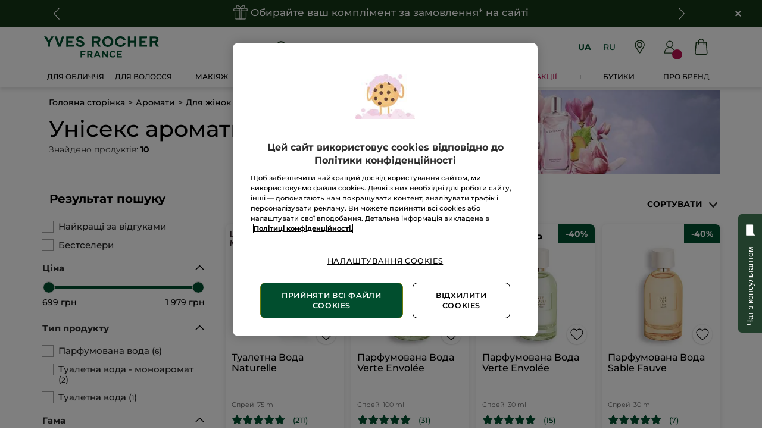

--- FILE ---
content_type: text/html;charset=UTF-8
request_url: https://www.yves-rocher.ua/uk/aromati/dlya-zhinok/uniseks-aromati/c/33500
body_size: 116371
content:
<!DOCTYPE html><html lang="uk"
      xmlns="http://www.w3.org/1999/xhtml"
><head><style>
    /* Prevent Flash of Unstyled Content */
    body {
        visibility: hidden;
        opacity: 0;
        transition: opacity 0.3s ease-in;
    }
    body.loaded {
        visibility: visible;
        opacity: 1;
    }
</style><link rel="preload" href="/css/0dbc5fe8/index.css" as="style"><link rel="stylesheet" href="/css/0dbc5fe8/index.css"
      media="print"
      onload="this.media='all'"><noscript><link rel="stylesheet" href="/css/0dbc5fe8/index.css"><style>.js-modal { pointer-events: initial; }</style></noscript><script>
    document.addEventListener("DOMContentLoaded", () => {
        document.body?.classList.add('loaded');
    });
</script><link rel="preconnect"
          href="https://medias.yves-rocher.ua"
    ><link rel="preconnect" href="https://cdn.cookielaw.org"><link rel="preconnect" href="https://apps.bazaarvoice.com"><link rel="preconnect" href="https://network-eu-a.bazaarvoice.com"><link rel="preconnect" href="https://www.googletagmanager.com"><link rel="preconnect" href="https://code.jquery.com"><link rel="preconnect" href="http://cdnjs.cloudfare.com"><script>
        /*<![CDATA[*/
        window.isDataLayerFirstVersionEnable = false;
        window.isDataLayerSecondVersionEnable = false;
        /*]]>*/
    </script><script>
    /*<![CDATA[*/
    window.isDataLayerFirstVersionEnable = true;
    if (typeof data === 'undefined') {
      let data;
    }
    data = JSON.parse("{\"event\":\"initialization\",\"profile\":\"prod\",\"meta\":{\"title\":\"\u041F\u0430\u0440\u0444\u0443\u043C\u0438 \u0443\u043D\u0456\u0441\u0435\u043A\u0441 \u0406\u0432 \u0420\u043E\u0448\u0435 \u1408 \u041A\u0443\u043F\u0438\u0442\u0438 \u0443\u043D\u0456\u0441\u0435\u043A\u0441 \u0434\u0443\u0445\u0438 \u0432\u0456\u0434 Yves Rocher\",\"h1\":\"\u0423\u043D\u0456\u0441\u0435\u043A\u0441 \u0430\u0440\u043E\u043C\u0430\u0442\u0438\",\"description\":\"\u0423\u043D\u0456\u0441\u0435\u043A\u0441 \u0430\u0440\u043E\u043C\u0430\u0442\u0438 \u0432\u0456\u0434 \u0406\u0432 \u0420\u043E\u0448\u0435 \u0423\u043A\u0440\u0430\u0457\u043D\u0430 \u23E9 \u0411\u0435\u0437\u043A\u043E\u0448\u0442\u043E\u0432\u043D\u0430 \u0434\u043E\u0441\u0442\u0430\u0432\u043A\u0430 \u043F\u043E \u041A\u0438\u0454\u0432\u0443 \u0442\u0430 \u0423\u043A\u0440\u0430\u0457\u043D\u0456 \u2764\uFE0F \u0410\u043A\u0442\u0438\u0432\u043D\u0456 \u0440\u043E\u0441\u043B\u0438\u043D\u043D\u0456 \u0456\u043D\u0433\u0440\u0438\u0434\u0456\u0454\u043D\u0442\u0438 \u2714\uFE0F \u041A\u043B\u0456\u043D\u0456\u0447\u043D\u0456 \u0434\u043E\u0441\u043B\u0456\u0434\u0436\u0435\u043D\u043D\u044F \u043F\u0440\u043E\u0434\u0443\u043A\u0446\u0456\u0457 \u2714\uFE0F \u0415\u043A\u043E-\u043F\u0430\u043A\u0443\u0432\u0430\u043D\u043D\u044F \u2764\uFE0F \uFE0F\u0412\u0438\u0433\u0456\u0434\u043D\u0430 \u0446\u0456\u043D\u0430 \u26A1 \u0421\u043F\u0435\u0446\u0456\u0430\u043B\u044C\u043D\u0456 \u043F\u0440\u043E\u043F\u043E\u0437\u0438\u0446\u0456\u0457!\",\"robots\":\"index, follow\",\"hrefLangs\":[{\"href\":\"https:\/\/www.yves-rocher.cz\/vune\/skupiny-vuni\/orientalni-vune\/c\/33500\",\"lang\":\"cs\",\"country\":\"CZ\"},{\"href\":\"https:\/\/www.yves-rocher.at\/parfum\/duftnoten\/orientalisch\/c\/33500\",\"lang\":\"de\",\"country\":\"AT\"},{\"href\":\"https:\/\/www.yves-rocher.ch\/de\/parfum\/duftnoten\/orientalisch\/c\/33500\",\"lang\":\"de\",\"country\":\"CH\"},{\"href\":\"https:\/\/www.yves-rocher.de\/parfum\/duftnoten\/orientalisch\/c\/33500\",\"lang\":\"de\",\"country\":\"DE\"},{\"href\":\"https:\/\/www.yvesrocher.ca\/en\/fragrance\/olfactive-families\/woody\/c\/33500\",\"lang\":\"en\",\"country\":\"CA\"},{\"href\":\"https:\/\/www.yves-rocher.es\/perfumes\/familias-olfativas\/fragancias-intensas\/c\/33500\",\"lang\":\"es\",\"country\":\"ES\"},{\"href\":\"https:\/\/www.yves-rocher.be\/fr\/parfum\/familles-olfactives\/parfum-boise\/c\/33500\",\"lang\":\"fr\",\"country\":\"BE\"},{\"href\":\"https:\/\/www.yvesrocher.ca\/fr\/parfum\/familles-olfactives\/boise\/c\/33500\",\"lang\":\"fr\",\"country\":\"CA\"},{\"href\":\"https:\/\/www.yves-rocher.ch\/fr\/parfum\/familles-olfactives\/oriental\/c\/33500\",\"lang\":\"fr\",\"country\":\"CH\"},{\"href\":\"https:\/\/www.yves-rocher.be\/nl\/parfum\/geurfamilie\/houtige-geuren\/c\/33500\",\"lang\":\"nl\",\"country\":\"BE\"},{\"href\":\"https:\/\/www.yves-rocher.nl\/parfum\/geurfamilie\/houtige-geuren\/c\/33500\",\"lang\":\"nl\",\"country\":\"NL\"},{\"href\":\"https:\/\/www.yves-rocher.pl\/zapachy\/rodziny-zapachowe\/zapachy-orientalne\/c\/33500\",\"lang\":\"pl\",\"country\":\"PL\"},{\"href\":\"https:\/\/www.yves-rocher.ro\/parfum\/familii-olfactive\/parfumuri-orientale\/c\/33500\",\"lang\":\"ro\",\"country\":\"RO\"},{\"href\":\"https:\/\/www.yves-rocher.ru\/parfyumeriya\/tip-aromata\/drevesnye\/c\/33500\",\"lang\":\"ru\",\"country\":\"RU\"},{\"href\":\"https:\/\/www.yves-rocher.ua\/ru\/aromaty\/dlya-zhenshin\/uniseks-aromaty\/c\/33500\",\"lang\":\"ru\",\"country\":\"UA\"},{\"href\":\"https:\/\/www.yves-rocher.se\/parfym\/doftfamilj\/orientaliska-dofter\/c\/33500\",\"lang\":\"sv\",\"country\":\"SE\"},{\"href\":\"https:\/\/www.yvesrocher.com.tr\/parfum\/koku-ailesine-gore\/odunsu-kokular\/c\/33500\",\"lang\":\"tr\",\"country\":\"TR\"},{\"href\":\"https:\/\/www.yves-rocher.ua\/uk\/aromati\/dlya-zhinok\/uniseks-aromati\/c\/33500\",\"lang\":\"uk\",\"country\":\"UA\"}]},\"label\":\"categorypage\",\"components\":{\"gricontextmediacomponent-perm_ua_it_footer_delivery-00188043_checkout\":{\"uid\":\"comp_00452063\",\"typeCode\":\"GrIconTextMediaComponent\",\"name\":\"PERM_UA_IT_Footer_delivery 00188043_Checkout\",\"cmsCacheKey\":-676663156,\"position\":\"Section1\",\"container\":false,\"icon\":{\"code\":\"ua-footer-icon-new-delivery\",\"mime\":\"image\/svg+xml\",\"url\":\"\/medias\/ua-footer-icon-new-delivery.svg?context\\[base64]\"},\"label\":\"\u0411\u0435\u0437\u043A\u043E\u0448\u0442\u043E\u0432\u043D\u0430 \u0434\u043E\u0441\u0442\u0430\u0432\u043A\u0430\",\"advanceStyles\":{\"CSS__display__tab-none\":{\"uid\":\"CSS__display__tab-none\",\"uuid\":\"eyJpdGVtSWQiOiJDU1NfX2Rpc3BsYXlfX3RhYi1ub25lIiwiY2F0YWxvZ0lkIjoiWVItVUEtY29udGVudC1jYXRhbG9nIiwiY2F0YWxvZ1ZlcnNpb24iOiJPbmxpbmUifQ\\u003d\\u003d\",\"typeCode\":\"AdvanceStyleComponent\",\"name\":\"CSS__display__tab-none\",\"cmsCacheKey\":-1027454907,\"position\":\"Section1\",\"container\":false,\"classes\":\"tab_none\",\"atomic\":false,\"componentType\":\"advancestyle\",\"path\":\"cms\/advancestyle\"}},\"tooltip\":{\"uid\":\"cmsitem_00468063\",\"uuid\":\"eyJpdGVtSWQiOiJjbXNpdGVtXzAwNDY4MDYzIiwiY2F0YWxvZ0lkIjoiWVItVUEtY29udGVudC1jYXRhbG9nIiwiY2F0YWxvZ1ZlcnNpb24iOiJPbmxpbmUifQ\\u003d\\u003d\",\"typeCode\":\"GrTooltipComponent\",\"name\":\"delivery-tooltip-3-0-0625-2\",\"cmsCacheKey\":921130534,\"position\":\"Section1\",\"container\":false,\"content\":\"\u0412\u0430\u0440\u0442\u0456\u0441\u0442\u044C \u0442\u0430 \u0432\u0430\u0440\u0456\u0430\u043D\u0442\u0438 \u0434\u043E\u0441\u0442\u0430\u0432\u043A\u0438:\\u003cbr \/\\u003e- \\u003cstrong\\u003e\u0432\u0456\u0434\u0434\u0456\u043B\u0435\u043D\u043D\u044F \u00AB\u0423\u043A\u0440\u043F\u043E\u0448\u0442\u0438\u00BB\\u003c\/strong\\u003e - \u0431\u0435\u0437\u043A\u043E\u0448\u0442\u043E\u0432\u043D\u0430;\\u003cbr \/\\u003e- \\u003cstrong\\u003e\u0432\u0456\u0434\u0434\u0456\u043B\u0435\u043D\u043D\u044F \u041D\u043E\u0432\u0430 \u043F\u043E\u0448\u0442\u0430\\u003c\/strong\\u003e \u2013 50 \u0433\u0440\u043D,\u00A0\u043F\u0440\u0438 \u0437\u0430\u043C\u043E\u0432\u043B\u0435\u043D\u043D\u0456 \u0432\u0456\u0434 1200 \u0433\u0440\u043D \u2013 0 \u0433\u0440\u043D;\\u003cbr \/\\u003e\\u003cstrong\\u003e- \u043A\u0443\u0440\\u0027\u0454\u0440\u043E\u043C \u041D\u043E\u0432\u0430 \u043F\u043E\u0448\u0442\u0430\\u003c\/strong\\u003e \u2013 70 \u0433\u0440\u043D, \u043F\u0440\u0438 \u0437\u0430\u043C\u043E\u0432\u043B\u0435\u043D\u043D\u0456 \u0432\u0456\u0434 1200 \u0433\u0440\u043D \u2013 0 \u0433\u0440\u043D.\",\"atomic\":false,\"componentType\":\"grtooltip\",\"path\":\"cms\/grtooltip\"},\"atomic\":false,\"componentType\":\"gricontextmedia\",\"path\":\"cms\/gricontextmedia\"},\"grparagraphcomponent-clone-ua-script-fix-bug-on-shop-v1-plus-product-namesplp-1-00361962\":{\"uid\":\"clone_cmsitem_00322175_00361963\",\"typeCode\":\"GrParagraphComponent\",\"name\":\"Clone ua-script-fix-bug-on-shop-v1-plus-product-namesPLP-1 00361962\",\"cmsCacheKey\":219047444,\"position\":\"Section1\",\"container\":false,\"dynamicTemplate\":false,\"content\":\"\\u003c!-- \u043B\u043E\u0433\u043E \u044F\u043A \u0433\u043E\u043B\u043E\u0432\u043D\u0430 \u043A\u0430\u0440\u0442\u0438\u043D\u043A\u0430 \u0441\u0430\u0439\u0442\u0443 --\\u003e\\u003cmeta property\\u003d\\\"og:image\\\" content\\u003d\\\"https:\/\/store.yves-rocher.ua\/yves-rocher-logo-new.jpg\\\" \/\\u003e\\n\\u003cstyle type\\u003d\\\"text\/css\\\"\\u003e.product-card .product-name {\\n display:-webkit-box;\\n -webkit-line-clamp:4;\\n -webkit-box-orient:vertical;\\n overflow:hidden;\\n text-overflow:ellipsis;\\n font-size:1rem;\\n max-height:4.8rem;\\n height:4.8rem\\n}\\n\\nfooter.updated .content-container .country-choice-container {\\n  display: none !important;\\n}\\n\\n[data-device\\u003dmobile] .product-card .product-name{font-size: .9rem !important;\\n    height: 4.425rem !important;\\n    min-height: 4.425rem !important;\\n    max-height: 100% !important;}\\n\\n.m-r_S.product-card_countenance {\\n\\n    display: none;\\n}\\n\\n[data-device\\u003d\\\"mobile\\\"] .m-r_S.product-card_countenance {\\n\\n    display: none;\\n}\\n[data-device\\u003d\\\"mobile\\\"] .product-card .product-card_container .product-card_content-additional-infos {\\n    height: 4rem;\\n}\\n\\n\\n.item-title {\\ndisplay: flex;\\njustify-content: center;\\nalign-items: center;flex-direction: column;\\nmax-width: 180px;\\nmin-width: 120px;\\nmin-height: 70px;\\nmargin: 0 auto 5px;\\nmargin-bottom: 15px;\\n}\\n\\n.grid_plp_cards .hero-product .product-card_hero {\\npadding: .625rem;\\n}\\n\\n.product-card_commercial-box .kicker_boxed_aside {height:100%;}\\n.grid_plp_cards .product-card_commercial-box_wrapper .kicker_commercial-box_image .kicker_aside img {height:100%;max-height: 100%;}\\n\\n@media screen and (max-width:360px) {\\n.item-title {\\nheight: 85px;\\npadding: 0 10px;\\n}\\n}\\n\\n.grid_plp_page[data-device\\u003dmobile] .grid_plp_cards .product-card_commercial-box_wrapper .kicker_commercial-box_image .kicker_aside img {\\n    height: 415px;\\n    object-fit: fill;\\n}\\n\\u003c\/style\\u003e\\n\",\"atomic\":false,\"componentType\":\"grparagraph\",\"path\":\"cms\/grparagraph\"},\"product-list\":{\"typeCode\":\"product-list\",\"cmsCacheKey\":0,\"position\":\"Section1\",\"container\":false,\"searchResult\":{\"assetReferences\":[{\"code\":\"30000-for-F2-0126\",\"grAsset\":{\"backgroundCrop\":false,\"imageCrop\":false,\"imageDesktop\":{\"url\":\"https:\/\/medias.yves-rocher.ua\/medias\/assets0126-F2-330x803-UA.webp?context\\[base64]\"},\"imageMobile\":{\"url\":\"https:\/\/medias.yves-rocher.ua\/medias\/assets0126-F2-330x803-UA.webp?context\\[base64]\"},\"type\":\"COMMERCIAL_BOX_IMAGE\",\"url\":\"\/uk\/dlya-volossya\/c\/offer-haircare\"},\"sequence\":1},{\"code\":\"30000-for-L1-0126\",\"grAsset\":{\"backgroundCrop\":false,\"imageCrop\":false,\"imageDesktop\":{\"url\":\"https:\/\/medias.yves-rocher.ua\/medias\/assets0126-L1-330x803-UA.gif?context\\[base64]\"},\"imageMobile\":{\"url\":\"https:\/\/medias.yves-rocher.ua\/medias\/assets0126-L1-330x803-UA.gif?context\\[base64]\"},\"type\":\"COMMERCIAL_BOX_IMAGE\",\"url\":\"\/uk\/novorichna-kolekciya\/c\/offer-ny-collection\"},\"sequence\":2}],\"category\":{\"code\":\"33500\",\"grBreadcrumbBanner\":{\"backgroundCrop\":false,\"imageCrop\":false,\"imageDesktop\":{\"url\":\"https:\/\/medias.yves-rocher.ua\/medias\/2402-PLP-D-BB-EVIDENCE-725x180.jpg?context\\[base64]\"},\"imageMobile\":{\"url\":\"https:\/\/medias.yves-rocher.ua\/medias\/PLP-BC-M-Parfume-280x280.jpg?context\\[base64]\"},\"type\":\"BREAD_CRUMB\",\"backgroundColor\":\"#faf0f8\"},\"grHreflangs\":[{\"href\":\"https:\/\/www.yves-rocher.cz\/vune\/skupiny-vuni\/orientalni-vune\/c\/33500\",\"lang\":\"cs\",\"country\":\"CZ\"},{\"href\":\"https:\/\/www.yves-rocher.at\/parfum\/duftnoten\/orientalisch\/c\/33500\",\"lang\":\"de\",\"country\":\"AT\"},{\"href\":\"https:\/\/www.yves-rocher.ch\/de\/parfum\/duftnoten\/orientalisch\/c\/33500\",\"lang\":\"de\",\"country\":\"CH\"},{\"href\":\"https:\/\/www.yves-rocher.de\/parfum\/duftnoten\/orientalisch\/c\/33500\",\"lang\":\"de\",\"country\":\"DE\"},{\"href\":\"https:\/\/www.yvesrocher.ca\/en\/fragrance\/olfactive-families\/woody\/c\/33500\",\"lang\":\"en\",\"country\":\"CA\"},{\"href\":\"https:\/\/www.yves-rocher.es\/perfumes\/familias-olfativas\/fragancias-intensas\/c\/33500\",\"lang\":\"es\",\"country\":\"ES\"},{\"href\":\"https:\/\/www.yves-rocher.be\/fr\/parfum\/familles-olfactives\/parfum-boise\/c\/33500\",\"lang\":\"fr\",\"country\":\"BE\"},{\"href\":\"https:\/\/www.yvesrocher.ca\/fr\/parfum\/familles-olfactives\/boise\/c\/33500\",\"lang\":\"fr\",\"country\":\"CA\"},{\"href\":\"https:\/\/www.yves-rocher.ch\/fr\/parfum\/familles-olfactives\/oriental\/c\/33500\",\"lang\":\"fr\",\"country\":\"CH\"},{\"href\":\"https:\/\/www.yves-rocher.be\/nl\/parfum\/geurfamilie\/houtige-geuren\/c\/33500\",\"lang\":\"nl\",\"country\":\"BE\"},{\"href\":\"https:\/\/www.yves-rocher.nl\/parfum\/geurfamilie\/houtige-geuren\/c\/33500\",\"lang\":\"nl\",\"country\":\"NL\"},{\"href\":\"https:\/\/www.yves-rocher.pl\/zapachy\/rodziny-zapachowe\/zapachy-orientalne\/c\/33500\",\"lang\":\"pl\",\"country\":\"PL\"},{\"href\":\"https:\/\/www.yves-rocher.ro\/parfum\/familii-olfactive\/parfumuri-orientale\/c\/33500\",\"lang\":\"ro\",\"country\":\"RO\"},{\"href\":\"https:\/\/www.yves-rocher.ru\/parfyumeriya\/tip-aromata\/drevesnye\/c\/33500\",\"lang\":\"ru\",\"country\":\"RU\"},{\"href\":\"https:\/\/www.yves-rocher.ua\/ru\/aromaty\/dlya-zhenshin\/uniseks-aromaty\/c\/33500\",\"lang\":\"ru\",\"country\":\"UA\"},{\"href\":\"https:\/\/www.yves-rocher.se\/parfym\/doftfamilj\/orientaliska-dofter\/c\/33500\",\"lang\":\"sv\",\"country\":\"SE\"},{\"href\":\"https:\/\/www.yvesrocher.com.tr\/parfum\/koku-ailesine-gore\/odunsu-kokular\/c\/33500\",\"lang\":\"tr\",\"country\":\"TR\"},{\"href\":\"https:\/\/www.yves-rocher.ua\/uk\/aromati\/dlya-zhinok\/uniseks-aromati\/c\/33500\",\"lang\":\"uk\",\"country\":\"UA\"}],\"grMetaDescription\":\"\u0423\u043D\u0456\u0441\u0435\u043A\u0441 \u0430\u0440\u043E\u043C\u0430\u0442\u0438 \u0432\u0456\u0434 \u0406\u0432 \u0420\u043E\u0448\u0435 \u0423\u043A\u0440\u0430\u0457\u043D\u0430 \u23E9 \u0411\u0435\u0437\u043A\u043E\u0448\u0442\u043E\u0432\u043D\u0430 \u0434\u043E\u0441\u0442\u0430\u0432\u043A\u0430 \u043F\u043E \u041A\u0438\u0454\u0432\u0443 \u0442\u0430 \u0423\u043A\u0440\u0430\u0457\u043D\u0456 \u2764\uFE0F \u0410\u043A\u0442\u0438\u0432\u043D\u0456 \u0440\u043E\u0441\u043B\u0438\u043D\u043D\u0456 \u0456\u043D\u0433\u0440\u0438\u0434\u0456\u0454\u043D\u0442\u0438 \u2714\uFE0F \u041A\u043B\u0456\u043D\u0456\u0447\u043D\u0456 \u0434\u043E\u0441\u043B\u0456\u0434\u0436\u0435\u043D\u043D\u044F \u043F\u0440\u043E\u0434\u0443\u043A\u0446\u0456\u0457 \u2714\uFE0F \u0415\u043A\u043E-\u043F\u0430\u043A\u0443\u0432\u0430\u043D\u043D\u044F \u2764\uFE0F \uFE0F\u0412\u0438\u0433\u0456\u0434\u043D\u0430 \u0446\u0456\u043D\u0430 \u26A1 \u0421\u043F\u0435\u0446\u0456\u0430\u043B\u044C\u043D\u0456 \u043F\u0440\u043E\u043F\u043E\u0437\u0438\u0446\u0456\u0457!\",\"grMetaTitle\":\"\u041F\u0430\u0440\u0444\u0443\u043C\u0438 \u0443\u043D\u0456\u0441\u0435\u043A\u0441 \u0406\u0432 \u0420\u043E\u0448\u0435 \u1408 \u041A\u0443\u043F\u0438\u0442\u0438 \u0443\u043D\u0456\u0441\u0435\u043A\u0441 \u0434\u0443\u0445\u0438 \u0432\u0456\u0434 Yves Rocher\",\"grNameHtml\":\"\u0423\u043D\u0456\u0441\u0435\u043A\u0441 \u0430\u0440\u043E\u043C\u0430\u0442\u0438\",\"grSEOBox\":\"\\u003ch3\\u003e\\u003cstrong\\u003e\u042F\u043A\u0456 \u0431\u0443\u0432\u0430\u044E\u0442\u044C \u043F\u0430\u0440\u0444\u0443\u043C\u0438 \u0443\u043D\u0456\u0441\u0435\u043A\u0441?\\u003c\/strong\\u003e\\u003c\/h3\\u003e\\n\\n\\u003cp\\u003e\u0423\u043D\u0456\u0441\u0435\u043A\u0441 \u043F\u0430\u0440\u0444\u0443\u043C\u0438\u00A0\u2014 \u0446\u0435\u00A0\u0430\u0440\u043E\u043C\u0430\u0442\u0438, \u044F\u043A\u0456 \u0441\u0442\u0432\u043E\u0440\u0435\u043D\u0456 \u0434\u043B\u044F \u0432\u0438\u043A\u043E\u0440\u0438\u0441\u0442\u0430\u043D\u043D\u044F \u044F\u043A\u00A0\u0447\u043E\u043B\u043E\u0432\u0456\u043A\u0430\u043C\u0438, \u0442\u0430\u043A \u0456\u00A0\u0436\u0456\u043D\u043A\u0430\u043C\u0438.\u00A0\\u003cstrong\\u003e\u0412\u043E\u043D\u0438 \u043D\u0435\u00A0\u043C\u0430\u044E\u0442\u044C \u044F\u0441\u043A\u0440\u0430\u0432\u043E \u0432\u0438\u0440\u0430\u0436\u0435\u043D\u043E\u0433\u043E \u0433\u0435\u043D\u0434\u0435\u0440\u043D\u043E\u0433\u043E \u0441\u043F\u0440\u044F\u043C\u0443\u0432\u0430\u043D\u043D\u044F \u0456\u00A0\u0447\u0430\u0441\u0442\u043E \u0431\u0430\u0437\u0443\u044E\u0442\u044C\u0441\u044F \u043D\u0430\u00A0\u0443\u043D\u0456\u0432\u0435\u0440\u0441\u0430\u043B\u044C\u043D\u0438\u0445 \u0430\u0440\u043E\u043C\u0430\u0442\u0438\u0447\u043D\u0438\u0445 \u043D\u043E\u0442\u0430\u0445\\u003c\/strong\\u003e. \u0417\u0430\u0437\u0432\u0438\u0447\u0430\u0439 \u0443\u043D\u0456\u0441\u0435\u043A\u0441 \u043F\u0430\u0440\u0444\u0443\u043C\u0438 \u0441\u0432\u0456\u0436\u0456 \u0442\u0430\u00A0\u043B\u0435\u0433\u043A\u0456, \u0442\u043E\u043C\u0443 \u0432\u043E\u043D\u0438 \u0447\u0443\u0434\u043E\u0432\u043E \u043F\u0456\u0434\u0456\u0439\u0434\u0443\u0442\u044C \u0434\u043B\u044F \u0449\u043E\u0434\u0435\u043D\u043D\u043E\u0433\u043E \u0432\u0438\u043A\u043E\u0440\u0438\u0441\u0442\u0430\u043D\u043D\u044F \u0442\u0430\u00A0\u0441\u0442\u0432\u043E\u0440\u0435\u043D\u043D\u044F \u043F\u043E\u0432\u0441\u044F\u043A\u0434\u0435\u043D\u043D\u043E\u0433\u043E \u043E\u0431\u0440\u0430\u0437\u0443. \u0423\u00A0\u0442\u0430\u043A\u0438\u0445 \u0430\u0440\u043E\u043C\u0430\u0442\u0430\u0445 \u043C\u043E\u0436\u0443\u0442\u044C \u043F\u0435\u0440\u0435\u0432\u0430\u0436\u0430\u0442\u0438 \u0439\u00A0\u0441\u0445\u0456\u0434\u043D\u0456 \u043D\u043E\u0442\u0438, \u0449\u043E\u00A0\u0447\u0443\u0434\u043E\u0432\u043E \u0434\u043E\u043F\u043E\u0432\u043D\u0438\u0442\u044C \u0432\u0435\u0447\u0456\u0440\u043D\u0456\u0439 \u043E\u0431\u0440\u0430\u0437.\\u003c\/p\\u003e\\n\\n\\u003cp\\u003e\u041F\u0430\u0440\u0444\u0443\u043C\u0438 \u0443\u043D\u0456\u0441\u0435\u043A\u0441 \u043F\u0440\u0435\u0434\u0441\u0442\u0430\u0432\u043B\u0435\u043D\u0456 \u043D\u0430\u0441\u0442\u0443\u043F\u043D\u0438\u0445 \u0442\u0438\u043F\u0456\u0432:\\u003c\/p\\u003e\\n\\n\\u003col\\u003e\\n\\t\\u003cli\\u003e\\u003cstrong\\u003e\u0426\u0438\u0442\u0440\u0443\u0441\u043E\u0432\u0456\\u003c\/strong\\u003e: \u0441\u043A\u043B\u0430\u0434\u0430\u044E\u0442\u044C\u0441\u044F \u0437\u00A0\u043D\u043E\u0442 \u043B\u0438\u043C\u043E\u043D\u0430, \u043B\u0430\u0439\u043C\u0430, \u0430\u043F\u0435\u043B\u044C\u0441\u0438\u043D\u0430 \u0442\u0430\u00A0\u0431\u0435\u0440\u0433\u0430\u043C\u043E\u0442\u0430. \u0426\u0435\u00A0\u0441\u0432\u0456\u0436\u0456, \u044F\u0441\u043A\u0440\u0430\u0432\u0456, \u0435\u043D\u0435\u0440\u0433\u0456\u0439\u043D\u0456 \u0430\u0440\u043E\u043C\u0430\u0442\u0438, \u0449\u043E\u00A0\u043F\u0456\u0434\u0445\u043E\u0434\u044F\u0442\u044C \u0434\u043B\u044F \u0449\u043E\u0434\u0435\u043D\u043D\u043E\u0433\u043E \u0432\u0438\u043A\u043E\u0440\u0438\u0441\u0442\u0430\u043D\u043D\u044F.\\u003c\/li\\u003e\\n\\t\\u003cli\\u003e\\u003cstrong\\u003e\u0414\u0435\u0440\u0435\u0432\u043D\u0456\\u003c\/strong\\u003e: \u0432\u043A\u043B\u044E\u0447\u0430\u044E\u0442\u044C \u043D\u043E\u0442\u0438 \u0441\u0430\u043D\u0434\u0430\u043B\u043E\u0432\u043E\u0433\u043E \u0434\u0435\u0440\u0435\u0432\u0430, \u043A\u0435\u0434\u0440\u0430, \u043F\u0430\u0447\u0443\u043B\u0456 \u0442\u0430\u00A0\u0432\u0435\u0442\u0438\u0432\u0435\u0440\u0430. \u0422\u0430\u043A\u0456 \u0430\u0440\u043E\u043C\u0430\u0442\u0438 \u0442\u0435\u043F\u043B\u0456, \u0437\u0435\u043C\u043B\u0438\u0441\u0442\u0456, \u0437\u0430\u0441\u043F\u043E\u043A\u0456\u0439\u043B\u0438\u0432\u0456, \u0437\u00A0\u0432\u0438\u0440\u0430\u0437\u043D\u0438\u043C \u0445\u0430\u0440\u0430\u043A\u0442\u0435\u0440\u043E\u043C.\\u003c\/li\\u003e\\n\\t\\u003cli\\u003e\\u003cstrong\\u003e\u0417\u0435\u043B\u0435\u043D\u0456\\u003c\/strong\\u003e: \u043D\u043E\u0442\u0438 \u0442\u0440\u0430\u0432, \u043C\u2019\u044F\u0442\u0438, \u043B\u0438\u0441\u0442\u044F \u043F\u0435\u0432\u043D\u0438\u0445 \u0434\u0435\u0440\u0435\u0432\u043D\u0438\u0445 \u043F\u043E\u0440\u0456\u0434 \u0430\u0431\u043E \u0440\u043E\u0441\u043B\u0438\u043D \u0442\u0430\u00A0\u0437\u0435\u043C\u043B\u0456 \u043F\u0456\u0441\u043B\u044F \u0437\u043B\u0438\u0432\u0438. \u0426\u0435\u00A0\u0441\u0432\u0456\u0436\u0456 \u0430\u0440\u043E\u043C\u0430\u0442\u0438, \u0449\u043E\u00A0\u043D\u0430\u0433\u0430\u0434\u0443\u044E\u0442\u044C \u043D\u0435\u0434\u043E\u0442\u043E\u0440\u043A\u0430\u043D\u043D\u0443 \u043F\u0440\u0438\u0440\u043E\u0434\u0443.\\u003c\/li\\u003e\\n\\t\\u003cli\\u003e\\u003cstrong\\u003e\u0410\u043A\u0432\u0430\u0442\u0438\u0447\u043D\u0456\\u003c\/strong\\u003e: \u0441\u043A\u043B\u0430\u0434\u0430\u044E\u0442\u044C\u0441\u044F \u0437\u00A0\u043D\u043E\u0442 \u043C\u043E\u0440\u0441\u044C\u043A\u043E\u0457 \u0441\u043E\u043B\u0456, \u0432\u043E\u0434\u043E\u0440\u043E\u0441\u0442\u0435\u0439 \u0443\u00A0\u043F\u043E\u0454\u0434\u043D\u0430\u043D\u043D\u0456 \u0437\u00A0\u043A\u0432\u0456\u0442\u043A\u043E\u0432\u0438\u043C\u0438 \u0447\u0438\u00A0\u0446\u0438\u0442\u0440\u0443\u0441\u043E\u0432\u0438\u043C\u0438 \u043D\u043E\u0442\u0430\u043C\u0438. \u041F\u0440\u043E\u0445\u043E\u043B\u043E\u0434\u043D\u0456, \u043B\u0435\u0433\u043A\u0456 \u0430\u0440\u043E\u043C\u0430\u0442\u0438, \u0449\u043E\u00A0\u043D\u0430\u0433\u0430\u0434\u0443\u044E\u0442\u044C \u043C\u043E\u0440\u0441\u044C\u043A\u0435 \u0443\u0437\u0431\u0435\u0440\u0435\u0436\u0436\u044F.\\u003c\/li\\u003e\\n\\t\\u003cli\\u003e\\u003cstrong\\u003e\u0421\u0445\u0456\u0434\u043D\u0456\\u003c\/strong\\u003e: \u043F\u0435\u0440\u0435\u0432\u0430\u0436\u0430\u044E\u0442\u044C \u043D\u043E\u0442\u0438 \u0432\u0430\u043D\u0456\u043B\u0456, \u0430\u043C\u0431\u0440\u0438, \u043B\u0430\u0434\u0430\u043D\u0443, \u043C\u0443\u0441\u043A\u0443\u0441\u0443, \u043F\u0435\u0440\u0446\u044E, \u043A\u0430\u0440\u0434\u0430\u043C\u043E\u043D\u0443, \u0456\u043C\u0431\u0438\u0440\u0443 \u0442\u0430\u00A0\u0433\u0432\u043E\u0437\u0434\u0438\u043A\u0438.\\u003c\/li\\u003e\\n\\u003c\/ol\\u003e\\n\\n\\u003cp\\u003e\u0424\u0440\u0430\u043D\u0446\u0443\u0437\u044C\u043A\u0438\u0439 \u0431\u0440\u0435\u043D\u0434 Yves Rocher \u043F\u0440\u043E\u043F\u043E\u043D\u0443\u0454 \u0434\u0435\u043A\u0456\u043B\u044C\u043A\u0430 \u0433\u043B\u0438\u0431\u043E\u043A\u0438\u0445 \u043C\u0430\u0433\u043D\u0435\u0442\u0438\u0447\u043D\u0438\u0445 \u0443\u043D\u0456\u0441\u0435\u043A\u0441 \u043F\u0430\u0440\u0444\u0443\u043C\u0456\u0432, \u044F\u043A\u0456 \u043E\u0433\u043E\u0440\u043D\u0443\u0442\u044C \u0432\u0430\u0441 \u0441\u0432\u0456\u0436\u043E\u044E \u0432\u0443\u0430\u043B\u043B\u044E. \u041D\u0430\u00A0\u0441\u0430\u0439\u0442\u0456 \u0432\u0438\u00A0\u043C\u043E\u0436\u0435\u0442\u0435 \u0431\u0456\u043B\u044C\u0448 \u0434\u0435\u0442\u0430\u043B\u044C\u043D\u043E \u043E\u0437\u043D\u0430\u0439\u043E\u043C\u0438\u0442\u0438\u0441\u044F \u0437\u00A0\u0446\u0438\u043C\u0438 \u0430\u0440\u043E\u043C\u0430\u0442\u0430\u043C\u0438 \u0442\u0430\u00A0\u0437\u0430\u043C\u043E\u0432\u0438\u0442\u0438\u00A0\u0457\u0445.\\u003c\/p\\u003e\\n\\n\\u003ch3\\u003e\\u003cbr \/\\u003e\\n\\u003cstrong\\u003e\u0420\u043E\u0437\u043C\u0430\u0457\u0442\u0442\u044F \u0443\u043D\u0456\u0441\u0435\u043A\u0441 \u043F\u0430\u0440\u0444\u0443\u043C\u0456\u0432 \u0432\u0456\u0434 Yves Rocher\\u003c\/strong\\u003e\\u003c\/h3\\u003e\\n\\n\\u003cp\\u003e\u041A\u0430\u0442\u0435\u0433\u043E\u0440\u0456\u044F\u00A0\u0423\u043D\u0456\u0441\u0435\u043A\u0441 \u0430\u0440\u043E\u043C\u0430\u0442\u0438\u00A0\u0443\u00A0\u043A\u0430\u0442\u0430\u043B\u043E\u0437\u0456 \u043D\u0430\u00A0\u0441\u0430\u0439\u0442\u0456 \u0406\u0432\u00A0\u0420\u043E\u0448\u0435 \u0423\u043A\u0440\u0430\u0457\u043D\u0430 \u043F\u0440\u0435\u0434\u0441\u0442\u0430\u0432\u043B\u0435\u043D\u0430 \u0434\u0435\u043A\u0456\u043B\u044C\u043A\u043E\u043C\u0430 \u043F\u0430\u0440\u0444\u0443\u043C\u0430\u043C\u0438:\\u003c\/p\\u003e\\n\\n\\u003col\\u003e\\n\\t\\u003cli\\u003e\\u003ca href\\u003d\\\"https:\/\/www.yves-rocher.ua\/uk\/aromati\/dlya-zhinok\/tualetna-voda\/tualetna-voda-naturelle-\/p\/77108\\\"\\u003e\u0422\u0443\u0430\u043B\u0435\u0442\u043D\u0430 \u0412\u043E\u0434\u0430 Naturelle\\u003c\/a\\u003e\u00A0\u2014 \u0446\u0435\u00A0\\u003cstrong\\u003e\u043F\u043E\u0454\u0434\u043D\u0430\u043D\u043D\u044F \u0442\u0440\u0430\u0432\u2019\u044F\u043D\u0438\u0441\u0442\u043E\u0457 \u0441\u0432\u0456\u0436\u043E\u0441\u0442\u0456 \u0442\u0430\u00A0\u0441\u043E\u043B\u043E\u0434\u043A\u0443\u0432\u0430\u0442\u0438\u0445 \u043A\u0432\u0456\u0442\u043A\u043E\u0432\u043E-\u0444\u0440\u0443\u043A\u0442\u043E\u0432\u0438\u0445 \u043D\u043E\u0442\\u003c\/strong\\u003e, \u0449\u043E\u00A0\u043D\u0430\u0433\u0430\u0434\u0443\u0454 \u0442\u0435\u043F\u043B\u0443 \u0432\u0435\u0441\u043D\u0443. \u0412\u0456\u0434\u0447\u0443\u0439\u0442\u0435 \u0431\u0435\u0437\u0442\u0443\u0440\u0431\u043E\u0442\u043D\u0456\u0441\u0442\u044C \u0442\u0430\u00A0\u043B\u0435\u0433\u043A\u0456\u0441\u0442\u044C.\\u003c\/li\\u003e\\n\\t\\u003cli\\u003e\\u003cstrong\\u003e\u0412\u0438\u0431\u0443\u0445\u043E\u0432\u0430 \u0441\u0432\u0456\u0436\u0456\u0441\u0442\u044C \u0417\u0435\u043B\u0435\u043D\u043E\u0433\u043E \u0447\u0430\u044E\\u003c\/strong\\u003e\u00A0\u043F\u0440\u0435\u0434\u0441\u0442\u0430\u0432\u043B\u0435\u043D\u0430 \u043C\u043E\u043D\u043E\u0430\u0440\u043E\u043C\u0430\u0442\u043E\u043C\u00A0\\u003ca href\\u003d\\\"https:\/\/www.yves-rocher.ua\/uk\/aromati\/dlya-zhinok\/tualetna-voda\/tualetna-voda-zelenij-chaj-\/p\/39731\\\"\\u003e\u0422\u0443\u0430\u043B\u0435\u0442\u043D\u0430 \u0412\u043E\u0434\u0430 \u0417\u0435\u043B\u0435\u043D\u0438\u0439 \u0427\u0430\u0439\\u003c\/a\\u003e. \u041B\u0435\u0433\u043A\u0430 \u0442\u0430\u00A0\u0432\u043E\u0434\u043D\u043E\u0447\u0430\u0441 \u0441\u0442\u0456\u0439\u043A\u0430 \u0442\u0443\u0430\u043B\u0435\u0442\u043D\u0430 \u0432\u043E\u0434\u0430 \u043F\u0440\u043E\u0431\u0443\u0434\u0436\u0443\u0454 \u0443\u044F\u0432\u0443 \u0442\u0430\u00A0\u0441\u0442\u0432\u043E\u0440\u044E\u0454 \u0432\u0456\u0434\u0447\u0443\u0442\u0442\u044F \u043D\u0435\u0432\u0430\u0433\u043E\u043C\u043E\u0441\u0442\u0456.\\u003c\/li\\u003e\\n\\t\\u003cli\\u003e\\u003ca href\\u003d\\\"https:\/\/www.yves-rocher.ua\/uk\/aromati\/dlya-zhinok\/tualetna-voda\/tualetna-voda-listya-verbeni-\/p\/39665\\\"\\u003e\u0422\u0443\u0430\u043B\u0435\u0442\u043D\u0430 \u0412\u043E\u0434\u0430 \u041B\u0438\u0441\u0442\u044F \u0412\u0435\u0440\u0431\u0435\u043D\u0438\\u003c\/a\\u003e\u00A0\u043C\u0456\u0441\u0442\u0438\u0442\u044C \u0430\u043A\u0442\u0438\u0432\u043D\u0438\u0439 \u0440\u043E\u0441\u043B\u0438\u043D\u043D\u0438\u0439 \u0456\u043D\u0433\u0440\u0435\u0434\u0456\u0454\u043D\u0442\u00A0\u2014 \u041B\u0438\u0441\u0442\u044F \u0432\u0435\u0440\u0431\u0435\u043D\u0438, \u044F\u043A\u0456 \u043C\u0430\u044E\u0442\u044C \u0433\u043B\u0438\u0431\u043E\u043A\u0438\u0439 \u0441\u043E\u043B\u043E\u0434\u043A\u0443\u0432\u0430\u0442\u043E-\u043C\u0443\u0441\u043A\u0443\u0441\u043D\u0438\u0439 \u0432\u0456\u0434\u0442\u0456\u043D\u043E\u043A. \u0414\u0435\u0449\u043E \u0442\u0435\u0440\u043F\u043A\u0443\u0432\u0430\u0442\u0438\u0439 \u043E\u0441\u0432\u0456\u0436\u043D\u0438\u0439 \u0430\u0440\u043E\u043C\u0430\u0442 \u0434\u0430\u0440\u0443\u0454 \u0437\u0430\u0434\u043E\u0432\u043E\u043B\u0435\u043D\u043D\u044F \u0432\u0456\u0434 \u0437\u0456\u0442\u043A\u043D\u0435\u043D\u043D\u044F \u0437\u00A0\u043F\u0440\u0438\u0440\u043E\u0434\u043E\u044E.\\u003c\/li\\u003e\\n\\t\\u003cli\\u003e\u041F\u043E\u0454\u0434\u043D\u0430\u043D\u043D\u044F\u00A0\\u003cstrong\\u003e\u0441\u0432\u0456\u0436\u043E\u0441\u0442\u0456 \u0431\u0435\u0440\u0433\u0430\u043C\u043E\u0442\u0430 \u0442\u0430\u00A0\u043B\u0438\u043C\u043E\u043D\u0443\\u003c\/strong\\u003e\u00A0\u0432\u0442\u0456\u043B\u0435\u043D\u043E \u0443\u00A0\u0442\u0440\u0430\u0432\u2019\u044F\u043D\u0456\u0439 \u0446\u0438\u0442\u0440\u0443\u0441\u043E\u0432\u0456\u0439\u00A0\\u003ca href\\u003d\\\"https:\/\/www.yves-rocher.ua\/uk\/aromati\/dlya-zhinok\/parfumovana-voda\/parfumovana-voda-verte-envolee\/p\/10181\\\"\\u003e\u041F\u0430\u0440\u0444\u0443\u043C\u043E\u0432\u0430\u043D\u0456\u0439 \u0432\u043E\u0434\u0456 Verte Envol\u00E9e\\u003c\/a\\u003e. \u0410\u0440\u043E\u043C\u0430\u0442 \u043C\u0456\u0441\u0442\u0438\u0442\u044C \u043D\u043E\u0442\u0438 \u0427\u043E\u0440\u043D\u043E\u0433\u043E \u0447\u0430\u044E \u0442\u0430\u00A0\u043D\u0456\u0436\u043D\u043E\u0457 \u0434\u0443\u0445\u043C\u044F\u043D\u043E\u0457 \u0422\u0440\u043E\u044F\u043D\u0434\u0438. \u041F\u0440\u043E\u0434\u0443\u043A\u0442 \u0442\u0430\u043A\u043E\u0436 \u043F\u0440\u0435\u0434\u0441\u0442\u0430\u0432\u043B\u0435\u043D\u0438\u0439\u00A0\\u003ca href\\u003d\\\"https:\/\/www.yves-rocher.ua\/uk\/aromati\/dlya-zhinok\/parfumovana-voda\/parfumovana-voda-verte-envolee\/p\/10365\\\"\\u003e\u0432\u00A0\u043E\u0431\u2019\u0454\u043C\u0456 30\u00A0\u043C\u043B\\u003c\/a\\u003e\u00A0\u0442\u0430\u00A0\u0443\u00A0\\u003ca href\\u003d\\\"https:\/\/www.yves-rocher.ua\/uk\/aromati\/dlya-zhinok\/tverdij-aromat-verte-envolee\/p\/92418\\\"\\u003e\u0442\u0432\u0435\u0440\u0434\u043E\u043C\u0443 \u0444\u043E\u0440\u043C\u0430\u0442\u0456\\u003c\/a\\u003e.\\u003c\/li\\u003e\\n\\t\\u003cli\\u003e\\u003ca href\\u003d\\\"https:\/\/www.yves-rocher.ua\/uk\/aromati\/dlya-zhinok\/parfumovana-voda\/parfumovana-voda-cuir-de-nuit\/p\/83020\\\"\\u003e\u041F\u0430\u0440\u0444\u0443\u043C\u043E\u0432\u0430\u043D\u0430 \u0432\u043E\u0434\u0430 Cuir de\u00A0Nuit\\u003c\/a\\u003e\u00A0\u2014 \u0446\u0435\u00A0\u0432\u0438\u0448\u0443\u043A\u0430\u043D\u0430 \u043A\u043E\u043C\u0431\u0456\u043D\u0430\u0446\u0456\u044F \u0441\u043E\u043B\u043E\u0434\u043A\u043E\u0457 \u0412\u0430\u043D\u0456\u043B\u0456, \u043F\u0440\u044F\u043D\u043E\u0433\u043E \u0420\u043E\u0436\u0435\u0432\u043E\u0433\u043E \u043F\u0435\u0440\u0446\u044E \u0442\u0430\u00A0\u0432\u0456\u0434\u0442\u0456\u043D\u043A\u0456\u0432 \u0437\u0430\u043F\u0430\u0448\u043D\u043E\u0457 \u041A\u0430\u0432\u0438 \u0439\u00A0\u043D\u0430\u0441\u0438\u0447\u0435\u043D\u043E\u0433\u043E \u041A\u0430\u043A\u0430\u043E. \u041F\u0430\u0440\u0444\u0443\u043C\u0438 \u0442\u0430\u043A\u043E\u0436 \u043F\u0440\u0435\u0434\u0441\u0442\u0430\u0432\u043B\u0435\u043D\u0456 \u0432\u00A0\\u003ca href\\u003d\\\"https:\/\/www.yves-rocher.ua\/uk\/aromati\/dlya-zhinok\/parfumovana-voda\/parfumovana-voda-cuir-de-nuit\/p\/82747\\\"\\u003e\u043E\u0431\u2019\u0454\u043C\u0456 30\u00A0\u043C\u043B\\u003c\/a\\u003e.\\u003c\/li\\u003e\\n\\u003c\/ol\\u003e\\n\\n\\u003cp\\u003e\u0423\u043D\u0456\u0441\u0435\u043A\u0441 \u0434\u0443\u0445\u0438 \u043C\u043E\u0436\u043D\u0430 \u043A\u0443\u043F\u0438\u0442\u0438 \u0437\u0430\u00A0\u043F\u0440\u0438\u0432\u0430\u0431\u043B\u0438\u0432\u0438\u043C\u0438 \u0446\u0456\u043D\u0430\u043C\u0438 \u044F\u043A\u00A0\u043D\u0430\u00A0\u0441\u0430\u0439\u0442\u0456 \u0431\u0440\u0435\u043D\u0434\u0443, \u0442\u0430\u043A \u0456\u00A0\u0443\u00A0\u0431\u0443\u0442\u0438\u043A\u0430\u0445. \u0414\u043B\u044F \u043E\u0442\u0440\u0438\u043C\u0430\u043D\u043D\u044F \u043B\u0435\u0433\u043A\u043E\u0433\u043E \u0441\u0432\u0456\u0436\u043E\u0433\u043E, \u0444\u0440\u0443\u043A\u0442\u043E\u0432\u043E\u0433\u043E \u0430\u0431\u043E \u043A\u0432\u0456\u0442\u043A\u043E\u0432\u043E\u0433\u043E \u0437\u0432\u0443\u0447\u0430\u043D\u043D\u044F \u043E\u0431\u0435\u0440\u0456\u0442\u044C \u0430\u0440\u043E\u043C\u0430\u0442 \u0456\u0437\u00A0\u043A\u0430\u0442\u0435\u0433\u043E\u0440\u0456\u0457\u00A0\\u003ca href\\u003d\\\"https:\/\/www.yves-rocher.ua\/uk\/aromati\/dlya-zhinok\/tualetna-voda\/c\/31200\\\"\\u003e\u00AB\u0422\u0443\u0430\u043B\u0435\u0442\u043D\u0430 \u0432\u043E\u0434\u0430 \u0434\u043B\u044F \u0436\u0456\u043D\u043E\u043A\u00BB\\u003c\/a\\u003e. \u042F\u043A\u0449\u043E \u0432\u0438\u00A0\u0431\u0430\u0436\u0430\u0454\u0442\u0435 \u043F\u0440\u0438\u0434\u0431\u0430\u0442\u0438 \u0448\u0438\u043F\u0440\u043E\u0432\u0456, \u0434\u0435\u0440\u0435\u0432\u043D\u0456, \u0444\u0443\u0436\u0435\u0440\u043D\u0456 \u0430\u0431\u043E \u0446\u0438\u0442\u0440\u0443\u0441\u043E\u0432\u0456 \u043F\u0430\u0440\u0444\u0443\u043C\u0438 \u0434\u043B\u044F \u0447\u043E\u043B\u043E\u0432\u0456\u043A\u0456\u0432, \u0440\u0430\u0434\u0438\u043C\u043E \u0432\u0430\u043C \u043F\u0435\u0440\u0435\u0433\u043B\u044F\u043D\u0443\u0442\u0438 \u0430\u0440\u043E\u043C\u0430\u0442\u0438 \u0437\u00A0\u043A\u0430\u0442\u0435\u0433\u043E\u0440\u0456\u0457\u00A0\\u003ca href\\u003d\\\"https:\/\/www.yves-rocher.ua\/uk\/aromati\/aromati-dlya-cholovikiv\/tualetna-voda-dlya-cholovikiv\/c\/34200\\\"\\u003e\u00AB\u0422\u0443\u0430\u043B\u0435\u0442\u043D\u0430 \u0432\u043E\u0434\u0430 \u0434\u043B\u044F \u0447\u043E\u043B\u043E\u0432\u0456\u043A\u0456\u0432\u00BB\\u003c\/a\\u003e.\\u003c\/p\\u003e\\n\\n\\u003cp\\u003e\u0414\u043B\u044F \u0442\u043E\u0433\u043E, \u0449\u043E\u0431 \u0437\u0440\u043E\u0437\u0443\u043C\u0456\u0442\u0438, \u044F\u043A\u0430 \u0442\u0443\u0430\u043B\u0435\u0442\u043D\u0430 \u0432\u043E\u0434\u0430 \u043F\u0456\u0434\u0445\u043E\u0434\u0438\u0442\u044C \u0441\u0430\u043C\u0435 \u0432\u0430\u043C, \u0440\u0435\u043A\u043E\u043C\u0435\u043D\u0434\u0443\u0454\u043C\u043E \u043F\u0440\u043E\u0439\u0442\u0438 \u0448\u0432\u0438\u0434\u043A\u0443\u00A0\\u003ca href\\u003d\\\"https:\/\/www.yves-rocher.ua\/uk\/choose-perfume\\\"\\u003e\u043E\u043D\u043B\u0430\u0439\u043D-\u0434\u0456\u0430\u0433\u043D\u043E\u0441\u0442\u0438\u043A\u0443\\u003c\/a\\u003e\u00A0\u0430\u0440\u043E\u043C\u0430\u0442\u0456\u0432 \u043D\u0430\u00A0\u0441\u0430\u0439\u0442\u0456 Yves Rocher.\\u003c\/p\\u003e\\n\\n\\u003ch3\\u003e\\u003cbr \/\\u003e\\n\\u003cstrong\\u003e\u042F\u043A\u00A0\u043E\u0431\u0440\u0430\u0442\u0438 \u0443\u043D\u0456\u0441\u0435\u043A\u0441 \u0434\u0443\u0445\u0438?\\u003c\/strong\\u003e\\u003c\/h3\\u003e\\n\\n\\u003cp\\u003e\u0412\u0438\u0437\u043D\u0430\u0447\u0442\u0435 \u0442\u0438\u043F\u0438 \u0430\u0440\u043E\u043C\u0430\u0442\u0456\u0432, \u0449\u043E\u00A0\u0432\u0430\u043C \u0434\u043E\u00A0\u0432\u043F\u043E\u0434\u043E\u0431\u0438\u00A0\u2014 \u0446\u0435\u00A0\u043C\u043E\u0436\u0443\u0442\u044C \u0431\u0443\u0442\u0438 \u043F\u0430\u0440\u0444\u0443\u043C\u0438 \u0437\u00A0\u0446\u0438\u0442\u0440\u0443\u0441\u043E\u0432\u0438\u043C\u0438, \u0434\u0435\u0440\u0435\u0432\u043D\u0438\u043C\u0438, \u0437\u0435\u043B\u0435\u043D\u0438\u043C\u0438, \u0430\u043A\u0432\u0430\u0442\u0438\u0447\u043D\u0438\u043C\u0438 \u0430\u0431\u043E \u0441\u0445\u0456\u0434\u043D\u0438\u043C\u0438 \u043D\u043E\u0442\u0430\u043C\u0438. \u041D\u0430\u043D\u0435\u0441\u0456\u0442\u044C \u0430\u0440\u043E\u043C\u0430\u0442 \u043D\u0430\u00A0\u0448\u043A\u0456\u0440\u0443 \u0437\u0430\u043F\u2019\u044F\u0441\u0442\u044F, \u0449\u043E\u0431 \u043F\u0435\u0440\u0435\u043A\u043E\u043D\u0430\u0442\u0438\u0441\u044F, \u0449\u043E\u00A0\u043F\u0430\u0440\u0444\u0443\u043C\u0438 \u0440\u043E\u0437\u043A\u0440\u0438\u0432\u0430\u044E\u0442\u044C\u0441\u044F \u043D\u0430\u00A0\u0432\u0430\u0441 \u0431\u0430\u0436\u0430\u043D\u0438\u043C \u0447\u0438\u043D\u043E\u043C. \u0414\u0430\u0439\u0442\u0435 \u043F\u0430\u0440\u0444\u0443\u043C\u0430\u043C \u0447\u0438\u00A0\u0442\u0443\u0430\u043B\u0435\u0442\u043D\u0456\u0439 \u0432\u043E\u0434\u0456 \u043A\u0456\u043B\u044C\u043A\u0430 \u0433\u043E\u0434\u0438\u043D \u0434\u043B\u044F \u0440\u043E\u0437\u043A\u0440\u0438\u0442\u0442\u044F. \u0412\u0435\u0440\u0445\u043D\u0456 \u043D\u043E\u0442\u0438 \u0432\u0456\u0434\u0447\u0443\u0432\u0430\u044E\u0442\u044C\u0441\u044F \u043E\u0434\u0440\u0430\u0437\u0443 \u043F\u0456\u0441\u043B\u044F \u0440\u043E\u0437\u043F\u0438\u043B\u0435\u043D\u043D\u044F \u0430\u0440\u043E\u043C\u0430\u0442\u0443, \u0441\u0435\u0440\u0435\u0434\u043D\u0456\u00A0\u2014 \u0447\u0435\u0440\u0435\u0437 \u043A\u0456\u043B\u044C\u043A\u0430 \u0445\u0432\u0438\u043B\u0438\u043D, \u0430\u00A0\u0431\u0430\u0437\u043E\u0432\u0456\u00A0\u2014 \u0447\u0435\u0440\u0435\u0437 \u043A\u0456\u043B\u044C\u043A\u0430 \u0433\u043E\u0434\u0438\u043D. \u0423\u00A0\u0442\u0435\u043F\u043B\u0443 \u043F\u043E\u0440\u0443 \u0440\u043E\u043A\u0443 \u0442\u0430\u00A0\u0434\u043B\u044F \u0449\u043E\u0434\u0435\u043D\u043D\u043E\u0433\u043E \u0432\u0438\u043A\u043E\u0440\u0438\u0441\u0442\u0430\u043D\u043D\u044F \u043D\u0430\u0434\u0430\u0432\u0430\u0439\u0442\u0435 \u043F\u0435\u0440\u0435\u0432\u0430\u0433\u0443 \u0441\u0432\u0456\u0436\u0438\u043C \u0446\u0438\u0442\u0440\u0443\u0441\u043E\u0432\u0438\u043C, \u0437\u0435\u043B\u0435\u043D\u0438\u043C \u0430\u0431\u043E \u0430\u043A\u0432\u0430\u0442\u0438\u0447\u043D\u0438\u043C \u043F\u0430\u0440\u0444\u0443\u043C\u0430\u043C, \u044F\u043A\u0456 \u0434\u043E\u0434\u0430\u044E\u0442\u044C \u043B\u0435\u0433\u043A\u043E\u0441\u0442\u0456 \u0439\u00A0\u0441\u0432\u0456\u0436\u043E\u0441\u0442\u0456. \u0414\u043B\u044F \u0432\u0456\u0434\u0447\u0443\u0442\u0442\u044F \u0437\u0430\u0442\u0438\u0448\u043A\u0443 \u0439\u00A0\u0442\u0435\u043F\u043B\u0430 \u0443\u00A0\u0445\u043E\u043B\u043E\u0434\u043D\u0443 \u043F\u043E\u0440\u0443 \u0440\u043E\u043A\u0443 \u0430\u0431\u043E \u0434\u043B\u044F \u0441\u0442\u0432\u043E\u0440\u0435\u043D\u043D\u044F \u0432\u0435\u0447\u0456\u0440\u043D\u044C\u043E\u0433\u043E \u043E\u0431\u0440\u0430\u0437\u0443 \u043E\u0431\u0438\u0440\u0430\u0439\u0442\u0435 \u0434\u0435\u0440\u0435\u0432\u043D\u0456 \u0430\u0431\u043E \u0441\u0445\u0456\u0434\u043D\u0456 \u0430\u0440\u043E\u043C\u0430\u0442\u0438. \u0414\u043E\u0442\u0440\u0438\u043C\u0443\u044E\u0447\u0438\u0441\u044C \u0446\u0438\u0445 \u043F\u043E\u0440\u0430\u0434, \u0432\u0438\u00A0\u0437\u043C\u043E\u0436\u0435\u0442\u0435 \u043E\u0431\u0440\u0430\u0442\u0438 \u0443\u043D\u0456\u0441\u0435\u043A\u0441 \u043F\u0430\u0440\u0444\u0443\u043C\u0438, \u044F\u043A\u0456 \u0432\u0434\u0430\u043B\u043E \u043F\u0456\u0434\u043A\u0440\u0435\u0441\u043B\u044F\u0442\u044C \u0432\u0430\u0448\u0443 \u0456\u043D\u0434\u0438\u0432\u0456\u0434\u0443\u0430\u043B\u044C\u043D\u0456\u0441\u0442\u044C.\\u003c\/p\\u003e\\n\\n\\u003ch3\\u003e\\u003cbr \/\\u003e\\n\\u003cstrong\\u003e\u0427\u043E\u043C\u0443 \u0432\u0430\u0440\u0442\u043E \u043E\u0431\u0440\u0430\u0442\u0438 \u0443\u043D\u0456\u0441\u0435\u043A\u0441 \u043F\u0430\u0440\u0444\u0443\u043C\u0438 \u0432\u0456\u0434 \u0406\u0432\u00A0\u0420\u043E\u0448\u0435?\\u003c\/strong\\u003e\\u003c\/h3\\u003e\\n\\n\\u003cp\\u003e\u0427\u0443\u0442\u0442\u0454\u0432\u0456 \u0443\u043D\u0456\u0441\u0435\u043A\u0441 \u043F\u0430\u0440\u0444\u0443\u043C\u0438 \u0432\u0456\u0434 Yves Rocher \u0454\u00A0\u043F\u043B\u043E\u0434\u043E\u043C \u043D\u0430\u0442\u0445\u043D\u0435\u043D\u043D\u044F, \u044F\u043A\u0435 \u0432\u0438\u043D\u0438\u043A\u043B\u043E \u043F\u0456\u0441\u043B\u044F \u043F\u0440\u043E\u0433\u0443\u043B\u044F\u043D\u043A\u0438 \u043F\u043E\u00A0\\u003cstrong\\u003e\u0411\u043E\u0442\u0430\u043D\u0456\u0447\u043D\u043E\u043C\u0443 \u0441\u0430\u0434\u0443 \u0432\u00A0\u041B\u0430-\u0413\u0430\u0441\u0456\u0457 \u0443\u00A0\u0411\u0440\u0435\u0442\u0430\u043D\u0456, \u0424\u0440\u0430\u043D\u0446\u0456\u044F. \u0412\u043E\u043D\u0438 \u043C\u0456\u0441\u0442\u044F\u0442\u044C \u0432\u0438\u0441\u043E\u043A\u0438\u0439 \u0432\u0456\u0434\u0441\u043E\u0442\u043E\u043A \u0430\u043A\u0442\u0438\u0432\u043D\u0438\u0445 \u0440\u043E\u0441\u043B\u0438\u043D\u043D\u0438\u0445 \u0456\u043D\u0433\u0440\u0435\u0434\u0456\u0454\u043D\u0442\u0456\u0432 \u0443\u00A0\u0441\u043A\u043B\u0430\u0434\u0456\\u003c\/strong\\u003e, \u0449\u043E\u00A0\u0434\u043E\u0437\u0432\u043E\u043B\u044F\u0454 \u0430\u0440\u043E\u043C\u0430\u0442\u0430\u043C \u043F\u043E\u0432\u043D\u043E\u0446\u0456\u043D\u043D\u043E \u0440\u043E\u0437\u043A\u0440\u0438\u0442\u0438\u0441\u044F \u043D\u0430\u00A0\u0448\u043A\u0456\u0440\u0456. \u041F\u0430\u0440\u0444\u0443\u043C\u0438 \u0443\u043D\u0456\u0441\u0435\u043A\u0441 \u0442\u0430\u00A0\u0456\u043D\u0448\u0456 \u0430\u0440\u043E\u043C\u0430\u0442\u0438 \u0432\u0456\u0434 \u0406\u0432\u00A0\u0420\u043E\u0448\u0435 \u043C\u0456\u0441\u0442\u044F\u0442\u044C\u00A0\\u003cstrong\\u003e100% \u0441\u043F\u0438\u0440\u0442 \u0440\u043E\u0441\u043B\u0438\u043D\u043D\u043E\u0433\u043E \u043F\u043E\u0445\u043E\u0434\u0436\u0435\u043D\u043D\u044F\\u003c\/strong\\u003e. \u0411\u0440\u0435\u043D\u0434 \u0434\u043E\u0442\u0440\u0438\u043C\u0443\u0454\u0442\u044C\u0441\u044F \u043F\u0440\u0438\u043D\u0446\u0438\u043F\u0456\u0432 \u0435\u043A\u043E\u0432\u0456\u0434\u043F\u043E\u0432\u0456\u0434\u0430\u043B\u044C\u043D\u043E\u0433\u043E \u0432\u0438\u0440\u043E\u0431\u043D\u0438\u0446\u0442\u0432\u0430, \u0441\u0430\u043C\u0435 \u0442\u043E\u043C\u0443\u00A0\\u003cstrong\\u003e\u0444\u043B\u0430\u043A\u043E\u043D \u0442\u0430\u00A0\u043A\u0430\u0440\u0442\u043E\u043D\u043D\u0430 \u043A\u043E\u0440\u043E\u0431\u043A\u0430 \u043F\u0456\u0434\u043B\u044F\u0433\u0430\u044E\u0442\u044C \u043F\u043E\u0432\u0442\u043E\u0440\u043D\u043E\u043C\u0443 \u043F\u0435\u0440\u0435\u0440\u043E\u0431\u043B\u0435\u043D\u043D\u044E\\u003c\/strong\\u003e, \u0430\u00A0\u043A\u0440\u0438\u0448\u043A\u0430 \u0442\u0443\u0430\u043B\u0435\u0442\u043D\u043E\u0457 \u0432\u043E\u0434\u0438 \u0432\u0438\u0433\u043E\u0442\u043E\u0432\u043B\u0435\u043D\u0430 \u0437\u00A0\u043F\u0435\u0440\u0435\u0440\u043E\u0431\u043B\u0435\u043D\u043E\u0433\u043E \u043F\u043B\u0430\u0441\u0442\u0438\u043A\u0443. \u041F\u0430\u043A\u043E\u0432\u0430\u043D\u043D\u044F \u0430\u0440\u043E\u043C\u0430\u0442\u0456\u0432 \u0442\u0430\u043A\u043E\u0436 \u043D\u0435\u00A0\u043C\u0456\u0441\u0442\u0438\u0442\u044C \u043F\u043B\u0430\u0441\u0442\u0438\u043A\u043E\u0432\u043E\u0457 \u043E\u0431\u0433\u043E\u0440\u0442\u043A\u0438 \u0434\u043B\u044F \u0441\u043A\u043E\u0440\u043E\u0447\u0435\u043D\u043D\u044F \u0432\u0438\u043A\u043E\u0440\u0438\u0441\u0442\u0430\u043D\u043D\u044F \u043F\u043B\u0430\u0441\u0442\u0438\u043A\u0443 \u0442\u0430\u00A0\u0442\u0443\u0440\u0431\u043E\u0442\u0438 \u043F\u0440\u043E \u043F\u0440\u0438\u0440\u043E\u0434\u0443.\\u003c\/p\\u003e\",\"name\":\"\u0423\u043D\u0456\u0441\u0435\u043A\u0441 \u0430\u0440\u043E\u043C\u0430\u0442\u0438\",\"url\":\"\/uk\/aromati\/dlya-zhinok\/uniseks-aromati\/c\/33500\",\"grType\":\"NAVIGATION\",\"grRobots\":\"index, follow\",\"grBreadcrumbVisibility\":true,\"grMkpPromotion\":false},\"currentQuery\":{\"query\":{\"value\":\":relevance\"},\"url\":\"\/uk\/aromati\/dlya-zhinok\/uniseks-aromati\/c\/33500?q\\u003d%3Arelevance\"},\"facets\":[{\"category\":false,\"grDisplayMode\":\"LINK\",\"multiSelect\":true,\"name\":\"\u041D\u0430\u0439\u043A\u0440\u0430\u0449\u0456 \u0437\u0430 \u0432\u0456\u0434\u0433\u0443\u043A\u0430\u043C\u0438\",\"priority\":2147483646,\"values\":[{\"count\":9,\"name\":\"true\",\"query\":{\"query\":{\"value\":\":relevance:top-rated:true\"},\"url\":\"\/uk\/aromati\/dlya-zhinok\/uniseks-aromati\/c\/33500?q\\u003d%3Arelevance%3Atop-rated%3Atrue\"},\"selected\":false}],\"code\":\"top-rated\",\"pinnedToTop\":false},{\"category\":false,\"grDisplayMode\":\"LINK\",\"multiSelect\":true,\"name\":\"\u0411\u0435\u0441\u0442\u0441\u0435\u043B\u0435\u0440\u0438\",\"priority\":2147483645,\"values\":[{\"count\":4,\"name\":\"true\",\"query\":{\"query\":{\"value\":\":relevance:bestSales:true\"},\"url\":\"\/uk\/aromati\/dlya-zhinok\/uniseks-aromati\/c\/33500?q\\u003d%3Arelevance%3AbestSales%3Atrue\"},\"selected\":false}],\"code\":\"bestSales\",\"pinnedToTop\":false},{\"category\":false,\"grDisplayMode\":\"RANGE\",\"multiSelect\":true,\"name\":\"\u0426\u0456\u043D\u0430\",\"priority\":2147483644,\"values\":[{\"count\":10,\"name\":\"699-699-1979-1979\",\"query\":{\"query\":{\"value\":\":relevance:salePriceValue:699-699-1979-1979\"},\"url\":\"\/uk\/aromati\/dlya-zhinok\/uniseks-aromati\/c\/33500?q\\u003d%3Arelevance%3AsalePriceValue%3A699-699-1979-1979\"},\"selected\":false}],\"code\":\"salePriceValue\",\"pinnedToTop\":false},{\"category\":false,\"grDisplayMode\":\"CHECK_BOX\",\"multiSelect\":true,\"name\":\"\u0422\u0438\u043F \u043F\u0440\u043E\u0434\u0443\u043A\u0442\u0443\",\"priority\":2147483643,\"values\":[{\"count\":6,\"name\":\"\u041F\u0430\u0440\u0444\u0443\u043C\u043E\u0432\u0430\u043D\u0430 \u0432\u043E\u0434\u0430\",\"query\":{\"query\":{\"value\":\":relevance:productType:%D0%9F%D0%B0%D1%80%D1%84%D1%83%D0%BC%D0%BE%D0%B2%D0%B0%D0%BD%D0%B0+%D0%B2%D0%BE%D0%B4%D0%B0\"},\"url\":\"\/uk\/aromati\/dlya-zhinok\/uniseks-aromati\/c\/33500?q\\u003d%3Arelevance%3AproductType%3A%25D0%259F%25D0%25B0%25D1%2580%25D1%2584%25D1%2583%25D0%25BC%25D0%25BE%25D0%25B2%25D0%25B0%25D0%25BD%25D0%25B0%2B%25D0%25B2%25D0%25BE%25D0%25B4%25D0%25B0\"},\"selected\":false},{\"count\":2,\"name\":\"\u0422\u0443\u0430\u043B\u0435\u0442\u043D\u0430 \u0432\u043E\u0434\u0430 - \u043C\u043E\u043D\u043E\u0430\u0440\u043E\u043C\u0430\u0442\",\"query\":{\"query\":{\"value\":\":relevance:productType:%D0%A2%D1%83%D0%B0%D0%BB%D0%B5%D1%82%D0%BD%D0%B0+%D0%B2%D0%BE%D0%B4%D0%B0+-+%D0%BC%D0%BE%D0%BD%D0%BE%D0%B0%D1%80%D0%BE%D0%BC%D0%B0%D1%82\"},\"url\":\"\/uk\/aromati\/dlya-zhinok\/uniseks-aromati\/c\/33500?q\\u003d%3Arelevance%3AproductType%3A%25D0%25A2%25D1%2583%25D0%25B0%25D0%25BB%25D0%25B5%25D1%2582%25D0%25BD%25D0%25B0%2B%25D0%25B2%25D0%25BE%25D0%25B4%25D0%25B0%2B-%2B%25D0%25BC%25D0%25BE%25D0%25BD%25D0%25BE%25D0%25B0%25D1%2580%25D0%25BE%25D0%25BC%25D0%25B0%25D1%2582\"},\"selected\":false},{\"count\":1,\"name\":\"\u0422\u0443\u0430\u043B\u0435\u0442\u043D\u0430 \u0432\u043E\u0434\u0430\",\"query\":{\"query\":{\"value\":\":relevance:productType:%D0%A2%D1%83%D0%B0%D0%BB%D0%B5%D1%82%D0%BD%D0%B0+%D0%B2%D0%BE%D0%B4%D0%B0\"},\"url\":\"\/uk\/aromati\/dlya-zhinok\/uniseks-aromati\/c\/33500?q\\u003d%3Arelevance%3AproductType%3A%25D0%25A2%25D1%2583%25D0%25B0%25D0%25BB%25D0%25B5%25D1%2582%25D0%25BD%25D0%25B0%2B%25D0%25B2%25D0%25BE%25D0%25B4%25D0%25B0\"},\"selected\":false}],\"code\":\"productType\",\"pinnedToTop\":false},{\"category\":true,\"grDisplayMode\":\"CHECK_BOX\",\"multiSelect\":true,\"name\":\"\u0413\u0430\u043C\u0430\",\"priority\":2147483641,\"values\":[{\"count\":5,\"name\":\"Pleines Natures\",\"query\":{\"query\":{\"value\":\":relevance:brand:PN\"},\"url\":\"\/uk\/aromati\/dlya-zhinok\/uniseks-aromati\/c\/33500?q\\u003d%3Arelevance%3Abrand%3APN\"},\"selected\":false},{\"count\":2,\"name\":\"Essences Botaniques (\u0415\u0441\u0430\u043D\u0441 \u0411\u043E\u0442\u0430\u043D\u0456\u043A) \",\"query\":{\"query\":{\"value\":\":relevance:brand:EB\"},\"url\":\"\/uk\/aromati\/dlya-zhinok\/uniseks-aromati\/c\/33500?q\\u003d%3Arelevance%3Abrand%3AEB\"},\"selected\":false},{\"count\":2,\"name\":\"\u041A\u043E\u043B\u0435\u043A\u0446\u0456\u044F \u041C\u043E\u043D\u043E\u0430\u0440\u043E\u043C\u0430\u0442\u0456\u0432\",\"query\":{\"query\":{\"value\":\":relevance:brand:EF\"},\"url\":\"\/uk\/aromati\/dlya-zhinok\/uniseks-aromati\/c\/33500?q\\u003d%3Arelevance%3Abrand%3AEF\"},\"selected\":false},{\"count\":1,\"name\":\"Naturelle\",\"query\":{\"query\":{\"value\":\":relevance:brand:FT\"},\"url\":\"\/uk\/aromati\/dlya-zhinok\/uniseks-aromati\/c\/33500?q\\u003d%3Arelevance%3Abrand%3AFT\"},\"selected\":false}],\"code\":\"brand\",\"pinnedToTop\":false},{\"category\":false,\"grDisplayMode\":\"CHECK_BOX\",\"multiSelect\":true,\"name\":\"\u041D\u043E\u0442\u0430\",\"priority\":2147483640,\"values\":[{\"count\":2,\"name\":\"\u0412\u0430\u043D\u0456\u043B\u044C\",\"query\":{\"query\":{\"value\":\":relevance:note:%D0%92%D0%B0%D0%BD%D1%96%D0%BB%D1%8C\"},\"url\":\"\/uk\/aromati\/dlya-zhinok\/uniseks-aromati\/c\/33500?q\\u003d%3Arelevance%3Anote%3A%25D0%2592%25D0%25B0%25D0%25BD%25D1%2596%25D0%25BB%25D1%258C\"},\"selected\":false},{\"count\":1,\"name\":\"\u0427\u0443\u0442\u0442\u0454\u0432\u0430\",\"query\":{\"query\":{\"value\":\":relevance:note:%D0%A7%D1%83%D1%82%D1%82%D1%94%D0%B2%D0%B0\"},\"url\":\"\/uk\/aromati\/dlya-zhinok\/uniseks-aromati\/c\/33500?q\\u003d%3Arelevance%3Anote%3A%25D0%25A7%25D1%2583%25D1%2582%25D1%2582%25D1%2594%25D0%25B2%25D0%25B0\"},\"selected\":false}],\"code\":\"note\",\"pinnedToTop\":false},{\"category\":false,\"multiSelect\":true,\"name\":\"wrapperCode\",\"priority\":2147483638,\"values\":[{\"count\":1,\"name\":\"10181\",\"query\":{\"query\":{\"value\":\":relevance:wrapperCode:10181\"},\"url\":\"\/uk\/aromati\/dlya-zhinok\/uniseks-aromati\/c\/33500?q\\u003d%3Arelevance%3AwrapperCode%3A10181\"},\"selected\":false},{\"count\":1,\"name\":\"10365\",\"query\":{\"query\":{\"value\":\":relevance:wrapperCode:10365\"},\"url\":\"\/uk\/aromati\/dlya-zhinok\/uniseks-aromati\/c\/33500?q\\u003d%3Arelevance%3AwrapperCode%3A10365\"},\"selected\":false},{\"count\":1,\"name\":\"39665\",\"query\":{\"query\":{\"value\":\":relevance:wrapperCode:39665\"},\"url\":\"\/uk\/aromati\/dlya-zhinok\/uniseks-aromati\/c\/33500?q\\u003d%3Arelevance%3AwrapperCode%3A39665\"},\"selected\":false},{\"count\":1,\"name\":\"39731\",\"query\":{\"query\":{\"value\":\":relevance:wrapperCode:39731\"},\"url\":\"\/uk\/aromati\/dlya-zhinok\/uniseks-aromati\/c\/33500?q\\u003d%3Arelevance%3AwrapperCode%3A39731\"},\"selected\":false},{\"count\":1,\"name\":\"42820\",\"query\":{\"query\":{\"value\":\":relevance:wrapperCode:42820\"},\"url\":\"\/uk\/aromati\/dlya-zhinok\/uniseks-aromati\/c\/33500?q\\u003d%3Arelevance%3AwrapperCode%3A42820\"},\"selected\":false},{\"count\":1,\"name\":\"60533\",\"query\":{\"query\":{\"value\":\":relevance:wrapperCode:60533\"},\"url\":\"\/uk\/aromati\/dlya-zhinok\/uniseks-aromati\/c\/33500?q\\u003d%3Arelevance%3AwrapperCode%3A60533\"},\"selected\":false},{\"count\":1,\"name\":\"77108\",\"query\":{\"query\":{\"value\":\":relevance:wrapperCode:77108\"},\"url\":\"\/uk\/aromati\/dlya-zhinok\/uniseks-aromati\/c\/33500?q\\u003d%3Arelevance%3AwrapperCode%3A77108\"},\"selected\":false},{\"count\":1,\"name\":\"81633\",\"query\":{\"query\":{\"value\":\":relevance:wrapperCode:81633\"},\"url\":\"\/uk\/aromati\/dlya-zhinok\/uniseks-aromati\/c\/33500?q\\u003d%3Arelevance%3AwrapperCode%3A81633\"},\"selected\":false},{\"count\":1,\"name\":\"82747\",\"query\":{\"query\":{\"value\":\":relevance:wrapperCode:82747\"},\"url\":\"\/uk\/aromati\/dlya-zhinok\/uniseks-aromati\/c\/33500?q\\u003d%3Arelevance%3AwrapperCode%3A82747\"},\"selected\":false},{\"count\":1,\"name\":\"83020\",\"query\":{\"query\":{\"value\":\":relevance:wrapperCode:83020\"},\"url\":\"\/uk\/aromati\/dlya-zhinok\/uniseks-aromati\/c\/33500?q\\u003d%3Arelevance%3AwrapperCode%3A83020\"},\"selected\":false}],\"code\":\"wrapperCode\",\"pinnedToTop\":false}],\"navigationBreadcrumbs\":[{\"name\":\"\u0423\u043D\u0456\u0441\u0435\u043A\u0441 \u0430\u0440\u043E\u043C\u0430\u0442\u0438\",\"url\":\"\/uk\/aromati\/dlya-zhinok\/uniseks-aromati\/c\/33500\"},{\"name\":\"\u0414\u043B\u044F \u0436\u0456\u043D\u043E\u043A\",\"url\":\"\/uk\/aromati\/dlya-zhinok\/c\/33000\"},{\"name\":\"\u0410\u0440\u043E\u043C\u0430\u0442\u0438\",\"url\":\"\/uk\/aromati\/c\/30000\"}],\"pagination\":{\"currentPage\":0,\"pageSize\":20,\"totalPages\":1,\"totalResults\":10},\"products\":[{\"averageRating\":4.8,\"bvReview\":{\"averageOverallRating\":4.8,\"numReviews\":211},\"code\":\"77108\",\"description\":\"\\u003cp\\u003e\u0410\u0440\u043E\u043C\u0430\u0442 \u0431\u0435\u0437\u0442\u0443\u0440\u0431\u043E\u0442\u043D\u043E\u0441\u0442\u0456 \u0456 \u043B\u0435\u0433\u043A\u043E\u0441\u0442\u0456, \u043D\u0456\u0436\u043D\u0438\u0439 \u0448\u043B\u0435\u0439\u0444 \u0442\u0440\u0430\u0432\\u0027\u044F\u043D\u043E\u0457 \u0441\u0432\u0456\u0436\u043E\u0441\u0442\u0456 \u0456 \u043A\u0432\u0456\u0442\u043A\u043E\u0432\u043E-\u0444\u0440\u0443\u043A\u0442\u043E\u0432\u0438\u0445 \u043D\u043E\u0442\u043E\u043A... \u041D\u0435\u043C\u043E\u0432\u0431\u0438 \u0412\u0438 \u0441\u0430\u043C\u0430 \u0412\u0435\u0441\u043D\u0430!\\u003cbr \/\\u003e\\n\\u003cbr \/\\u003e\\n\\u003cbr \/\\u003e\\n\\u003cem\\u003e\u041F\u0430\u043A\u043E\u0432\u0430\u043D\u043D\u044F \u043F\u0440\u043E\u0434\u0443\u043A\u0442\u0443 \u043D\u0435 \u043C\u0456\u0441\u0442\u0438\u0442\u044C \u043F\u043B\u0430\u0441\u0442\u0438\u043A\u043E\u0432\u043E\u0457 \u043E\u0431\u0433\u043E\u0440\u0442\u043A\u0438 \u0434\u043B\u044F \u0441\u043A\u043E\u0440\u043E\u0447\u0435\u043D\u043D\u044F \u0432\u0438\u043A\u043E\u0440\u0438\u0441\u0442\u0430\u043D\u043D\u044F \u043F\u043B\u0430\u0441\u0442\u0438\u043A\u0443 \u0442\u0430 \u0442\u0443\u0440\u0431\u043E\u0442\u0438 \u043F\u0440\u043E \u043F\u0440\u0438\u0440\u043E\u0434\u0443.\\u003c\/em\\u003e\\u003c\/p\\u003e\\n\",\"grNbVariant\":0,\"grOffer\":{\"advantage\":{\"formattedValue\":\"40%\",\"type\":\"DISCOUNT\",\"value\":\"0.40\"},\"price\":{\"currencyIso\":\"UAH\",\"formattedValue\":\"1 199 \u0433\u0440\u043D\",\"value\":1199.0}},\"grPackaging\":{\"container\":\"\u0421\u043F\u0440\u0435\u0439\",\"formattedValue\":\"75 ml\"},\"grProductLine\":{\"code\":\"FT\",\"grNameHtml\":\"Naturelle\",\"name\":\"Naturelle\",\"url\":\"https:\/\/www.yves-rocher.ua\/uk\/en\/naturelle\/c\/FT\",\"grMkpPromotion\":false},\"grProductType\":\"PDB\",\"grSEO\":{},\"maxOrderQuantity\":9,\"name\":\"\u0422\u0443\u0430\u043B\u0435\u0442\u043D\u0430 \u0412\u043E\u0434\u0430 Naturelle \",\"numberOfReviews\":211,\"picture\":{\"url\":\"https:\/\/medias.yves-rocher.ua\/medias\/88c.jpg?context\\u003dbWFzdGVyfGltYWdlc3wzNjk4M3xpbWFnZS9qcGVnfHN5c19tYXN0ZXIvaW1hZ2VzL2g4Mi9oOTUvOTc5NjYxOTAxMDA3OC84OGMuanBnfGJkNzI5MDhkMTllNzg2ZDZhNDU1OTc0ODU1NTFmNmZkODFmYTMxYjU2ZjkxZDcyYTBkNGU0NzU2MDY4MDY1MGY\"},\"secondPicture\":{\"url\":\"https:\/\/medias.yves-rocher.ua\/medias\/77108-3.webp?context\\[base64]\"},\"price\":{\"currencyIso\":\"UAH\",\"formattedValue\":\"1 999 \u0433\u0440\u043D\",\"value\":1999.0},\"productArea\":{\"media\":{\"url\":\"https:\/\/medias.yves-rocher.ua\/medias\/PERM-STICKER-month-184x80-ua.png?context\\[base64]\"}},\"promoArea\":{\"label\":\"-40%\",\"labelHTML\":\"-40%\"},\"purchasable\":true,\"url\":\"https:\/\/www.yves-rocher.ua\/uk\/uk\/aromati\/dlya-zhinok\/tualetna-voda\/tualetna-voda-naturelle-\/p\/77108\",\"grCanonicalCategory\":{\"url\":\"https:\/\/www.yves-rocher.ua\/uk\/en\/perfume\/women-fragrance\/eau-de-toilette\/c\/31200\",\"grMkpPromotion\":false},\"wrapVariants\":false,\"grIsNoMorePurchasable\":false,\"grIsReplacedProduct\":false,\"grBrandHeroProduct\":false,\"grRefCode\":\"13726\",\"alertable\":false,\"grAllCategoriesCodes\":[\"exception-promo-0521\",\"FLAG_ROOT\",\"OLD_FLAG\",\"offer-0521-fragrance\",\"PROMOTION_ROOT\",\"OLD_PROMOTION\",\"000010000200000006\",\"00001\",\"YR_ROOT\",\"0000100002\",\"FT\",\"YR_PRODUCT_LINE_ROOT\",\"31200\",\"30000\",\"MASTER\",\"31000\",\"BEST_SELLER\",\"FLAG_ROOT\",\"33100\",\"30000\",\"33000\",\"MASTER\",\"33500\",\"30000\",\"33000\",\"MASTER\",\"offer-1120-fragrances\",\"PROMOTION_ROOT\",\"OLD_PROMOTION\",\"offer-1220-makeup-bestsellers\",\"PROMOTION_ROOT\",\"OLD_PROMOTION\",\"offer-0121-sale\",\"PROMOTION_ROOT\",\"OLD_PROMOTION\",\"exception-promo-0221\",\"FLAG_ROOT\",\"OLD_FLAG\",\"offer-0321-fragrance\",\"PROMOTION_ROOT\",\"OLD_PROMOTION\",\"exception-promo-0321\",\"FLAG_ROOT\",\"OLD_FLAG\",\"0321-bestsellers\",\"PROMOTION_ROOT\",\"OLD_PROMOTION\",\"exception-promo-0421\",\"PROMOTION_ROOT\",\"OLD_PROMOTION\",\"offer-0421-fragrance\",\"PROMOTION_ROOT\",\"OLD_PROMOTION\",\"summer-fragrance\",\"PROMOTION_ROOT\",\"OLD_PROMOTION\",\"exception-promo-0721\",\"FLAG_ROOT\",\"OLD_FLAG\",\"exception-promo-0821\",\"FLAG_ROOT\",\"OLD_FLAG\",\"exception-promo-0921\",\"FLAG_ROOT\",\"OLD_FLAG\",\"offer-1121-fragrance\",\"PROMOTION_ROOT\",\"OLD_PROMOTION\",\"offer-1121-sale\",\"PROMOTION_ROOT\",\"OLD_PROMOTION\",\"offer-1221-bestsellers\",\"PROMOTION_ROOT\",\"OLD_PROMOTION\",\"offer-1221-parfum\",\"PROMOTION_ROOT\",\"OLD_PROMOTION\",\"spring-sets\",\"PROMOTION_ROOT\",\"OLD_PROMOTION\",\"offer-0422-immediate-use\",\"PROMOTION_ROOT\",\"OLD_PROMOTION\",\"our-bestsellers\",\"PROMOTION_ROOT\",\"excl_bigperfume\",\"PROMOTION_ROOT\",\"OLD_PROMOTION\",\"offer-1022-bestseller\",\"PROMOTION_ROOT\",\"OLD_PROMOTION\",\"lp-black-friday-fragrance\",\"PROMOTION_ROOT\",\"OLD_PROMOTION\",\"0000100002\",\"00001\",\"YR_ROOT\",\"flagprice-0224\",\"FLAG_ROOT\",\"catalog-yves-rocher-ua\",\"MASTER\",\"offer-mothers-day\",\"PROMOTION_ROOT\",\"OLD_PROMOTION\",\"offer-mothers-day-p3\",\"PROMOTION_ROOT\",\"OLD_PROMOTION\",\"independence-day\",\"PROMOTION_ROOT\",\"OLD_PROMOTION\",\"independence-day-p2\",\"PROMOTION_ROOT\",\"OLD_PROMOTION\",\"black-friday-p4\",\"PROMOTION_ROOT\",\"OLD_PROMOTION\",\"black-friday\",\"PROMOTION_ROOT\",\"OLD_PROMOTION\",\"sale\",\"CAMPAIGN_1_UA\",\"PROMOTION_ROOT\",\"sale-p3\",\"CAMPAIGN_1_UA\",\"PROMOTION_ROOT\",\"exception_promo\",\"PROMOTION_ROOT\",\"OLD_PROMOTION\",\"disc_prod_exclude\",\"FLAG_ROOT\",\"STICKER-month\",\"FLAG_ROOT\"],\"wishlistable\":true},{\"averageRating\":4.9,\"bvReview\":{\"averageOverallRating\":4.9,\"numReviews\":31},\"code\":\"10181\",\"description\":\"\\u003cp\\u003e\u041F\u0430\u0440\u0444\u0443\u043C\u043E\u0432\u0430\u043D\u0430 \u0432\u043E\u0434\u0430 Verte Envol\u00E9e \u2013 \u0446\u0435 \u0435\u043D\u0435\u0440\u0433\u0456\u0439\u043D\u0435 \u043F\u043E\u0454\u0434\u043D\u0430\u043D\u043D\u044F \u0441\u0432\u0456\u0436\u043E\u0441\u0442\u0456 \u0431\u0435\u0440\u0433\u0430\u043C\u043E\u0442\u0443 \u0439 \u043B\u0438\u043C\u043E\u043D\u0443, \u0432\u0438\u0442\u043E\u043D\u0447\u0435\u043D\u043E\u0441\u0442\u0456\u00A0\u0447\u043E\u0440\u043D\u043E\u0433\u043E \u0447\u0430\u044E \u0442\u0430 \u043D\u0456\u0436\u043D\u043E\u0441\u0442\u0456 \u0442\u0440\u043E\u044F\u043D\u0434\u0438.\u00A0\u00A0\\u003c\/p\\u003e\\n\\n\\u003cdiv class\\u003d\\\"EditMode EditingSurfaceBody FireFox WACEditing WACViewPanel_DisableLegacyKeyCodeAndCharCode usehover\\\" id\\u003d\\\"WACViewPanel_ClipboardElement\\\" style\\u003d\\\"direction:ltr; overflow:hidden; visibility:visible\\\"\\u003e\\n\\u003cdiv class\\u003d\\\"BCX2 Ltr OutlineElement SCXW33655774\\\" style\\u003d\\\"direction:ltr\\\"\\u003e\\n\\u003cp style\\u003d\\\"margin-left:0px; margin-right:0px; text-align:left\\\"\\u003e\\u003cem\\u003e\\\"\u0412\u0456\u0442\u0435\u0440 \u0432\u0456\u0454 \u043A\u0440\u0456\u0437\u044C \u0434\u0438\u043A\u0443 \u0442\u0440\u0430\u0432\u0443, \u043E\u0436\u0438\u0432\u0430\u0454 \u0437\u0435\u043B\u0435\u043D\u0438\u0439 \u043F\u0435\u0439\u0437\u0430\u0436, \u043D\u0430\u0440\u043E\u0434\u0436\u0443\u0454\u0442\u044C\u0441\u044F \u043F\u0440\u0438\u0440\u043E\u0434\u043D\u0430 \u0435\u043D\u0435\u0440\u0433\u0456\u044F\\\".\u00A0\\u003c\/em\\u003e\\u003cspan style\\u003d\\\"color:#2f5496; font-family:Calibri,\\\"Calibri_EmbeddedFont\\\",\\\"Calibri_MSFontService\\\",sans-serif; font-size:11pt\\\"\\u003e \\u003c\/span\\u003e\\u003c\/p\\u003e\\n\\u003c\/div\\u003e\\n\\n\\u003cdiv class\\u003d\\\"BCX2 Ltr OutlineElement SCXW33655774\\\" style\\u003d\\\"direction:ltr\\\"\\u003e\\n\\u003cp style\\u003d\\\"margin-left:0px; margin-right:0px; text-align:left\\\"\\u003e\u0421\u043E\u0444\u0456 \u041B\u0410\u0411\u0411\u0415, \u043F\u0430\u0440\u0444\u0443\u043C\u0435\u0440.\\u003cspan style\\u003d\\\"color:#2f5496; font-family:Calibri,\\\"Calibri_EmbeddedFont\\\",\\\"Calibri_MSFontService\\\",sans-serif; font-size:11pt\\\"\\u003e \\u003c\/span\\u003e\\u003c\/p\\u003e\\n\\n\\u003cul\\u003e\\n\\t\\u003cli\\u003e\\u003cstrong\\u003e\u041E\u043B\u044C\u0444\u0430\u043A\u0442\u043E\u0440\u043D\u0430 \u043F\u0456\u0440\u0430\u043C\u0456\u0434\u0430 :\\u003c\/strong\\u003e \u0422\u0440\u0430\u0432\\u0027\u044F\u043D\u0438\u0439 \u0446\u0438\u0442\u0440\u0443\u0441\u043E\u0432\u0438\u0439 \u0430\u0440\u043E\u043C\u0430\u0442.\\u003c\/li\\u003e\\n\\t\\u003cli\\u003e\\u003cstrong\\u003e\u0424\u043E\u0440\u043C\u0430\u0442 :\\u003c\/strong\\u003e \u0421\u043F\u0440\u0435\u0439.\\u003c\/li\\u003e\\n\\u003c\/ul\\u003e\\n\\n\\u003cp\\u003e\\u003cstrong\\u003e\u041F\u0440\u043E\u0434\u0443\u043A\u0442 \u0442\u0430\u043A\u043E\u0436 \u043F\u0440\u0435\u0434\u0441\u0442\u0430\u0432\u043B\u0435\u043D\u0438\u0439\u00A0\u0443 \u0444\u043E\u0440\u043C\u0430\u0442\u0456:\u00A0\\u003c\/strong\\u003e\\u003c\/p\\u003e\\n\\n\\u003cul\\u003e\\n\\t\\u003cli\\u003e\\u003ca href\\u003d\\\"https:\/\/www.yves-rocher.ua\/uk\/aromati\/dlya-zhinok\/parfumovana-voda\/parfumovana-voda-verte-envolee\/p\/10365\\\"\\u003e\\u003cem\\u003e\\u003cu\\u003e\\u003cstrong\\u003e\u041F\u0430\u0440\u0444\u0443\u043C\u043E\u0432\u0430\u043D\u0430 \u0412\u043E\u0434\u0430 Verte Envol\u00E9e,\u00A0\u0444\u043B\u0430\u043A\u043E\u043D\u00A030 \u043C\u043B;\u00A0\\u003c\/strong\\u003e\\u003c\/u\\u003e\\u003c\/em\\u003e\\u003c\/a\\u003e\\u003c\/li\\u003e\\n\\t\\u003cli\\u003e\\u003ca href\\u003d\\\"https:\/\/www.yves-rocher.ua\/uk\/aromati\/dlya-zhinok\/tverdij-aromat-verte-envolee\/p\/92418\\\"\\u003e\\u003cem\\u003e\\u003cu\\u003e\\u003cstrong\\u003e\u0422\u0432\u0435\u0440\u0434\u0438\u0439 \u0430\u0440\u043E\u043C\u0430\u0442 Verte Envol\u00E9e,\u00A0\u043A\u043E\u0440\u043E\u0431\u043E\u0447\u043A\u0430\u00A013 \u0433.\\u003c\/strong\\u003e\\u003c\/u\\u003e\\u003c\/em\\u003e\\u003c\/a\\u003e\\u003c\/li\\u003e\\n\\u003c\/ul\\u003e\\n\\n\\u003cp\\u003e\u00A0\\u003c\/p\\u003e\\n\\n\\u003cp\\u003e\\u003cem\\u003e\u041F\u0430\u043A\u043E\u0432\u0430\u043D\u043D\u044F \u043F\u0440\u043E\u0434\u0443\u043A\u0442\u0443 \u043D\u0435 \u043C\u0456\u0441\u0442\u0438\u0442\u044C \u043F\u043B\u0430\u0441\u0442\u0438\u043A\u043E\u0432\u043E\u0457 \u043E\u0431\u0433\u043E\u0440\u0442\u043A\u0438 \u0434\u043B\u044F \u0441\u043A\u043E\u0440\u043E\u0447\u0435\u043D\u043D\u044F \u0432\u0438\u043A\u043E\u0440\u0438\u0441\u0442\u0430\u043D\u043D\u044F \u043F\u043B\u0430\u0441\u0442\u0438\u043A\u0443 \u0442\u0430 \u0442\u0443\u0440\u0431\u043E\u0442\u0438 \u043F\u0440\u043E \u043F\u0440\u0438\u0440\u043E\u0434\u0443.\\u003c\/em\\u003e\\u003c\/p\\u003e\\n\\u003c\/div\\u003e\\n\\u003c\/div\\u003e\\n\",\"grNbVariant\":0,\"grOffer\":{\"advantage\":{\"formattedValue\":\"40%\",\"type\":\"DISCOUNT\",\"value\":\"0.40\"},\"price\":{\"currencyIso\":\"UAH\",\"formattedValue\":\"1 979 \u0433\u0440\u043D\",\"value\":1979.0}},\"grPackaging\":{\"container\":\"\u0421\u043F\u0440\u0435\u0439\",\"formattedValue\":\"100 ml\"},\"grProductLine\":{\"code\":\"PN\",\"grNameHtml\":\"Pleines Natures\",\"name\":\"Pleines Natures\",\"url\":\"https:\/\/www.yves-rocher.ua\/uk\/en\/pleines-natures\/c\/PN\",\"grMkpPromotion\":false},\"grProductType\":\"PDB\",\"grSEO\":{},\"maxOrderQuantity\":9,\"name\":\"\u041F\u0430\u0440\u0444\u0443\u043C\u043E\u0432\u0430\u043D\u0430 \u0412\u043E\u0434\u0430 Verte Envol\u00E9e\",\"numberOfReviews\":31,\"picture\":{\"url\":\"https:\/\/medias.yves-rocher.ua\/medias\/?context\\u003dbWFzdGVyfGltYWdlc3w3NTE2OXxpbWFnZS9qcGVnfHN5c19tYXN0ZXIvaW1hZ2VzL2g4Ny9oZDQvOTY4OTMzMTU5NzM0MnwyODI5ODhlMjA1YjM3NDljYjU2MjY2ODNmZmFlNGFmMzI3N2ZiYTcyYmU4NzA2ZWRiYjZiZGM0NWFkNGEyNzY1\"},\"secondPicture\":{\"url\":\"https:\/\/medias.yves-rocher.ua\/medias\/?context\\u003dbWFzdGVyfGltYWdlc3w3NTE2OXxpbWFnZS9qcGVnfHN5c19tYXN0ZXIvaW1hZ2VzL2g4Ny9oZDQvOTY4OTMzMTU5NzM0MnwyODI5ODhlMjA1YjM3NDljYjU2MjY2ODNmZmFlNGFmMzI3N2ZiYTcyYmU4NzA2ZWRiYjZiZGM0NWFkNGEyNzY1\"},\"price\":{\"currencyIso\":\"UAH\",\"formattedValue\":\"3 299 \u0433\u0440\u043D\",\"value\":3299.0},\"promoArea\":{\"label\":\"-40%\",\"labelHTML\":\"-40%\"},\"purchasable\":true,\"url\":\"https:\/\/www.yves-rocher.ua\/uk\/uk\/aromati\/dlya-zhinok\/parfumovana-voda\/parfumovana-voda-verte-envolee\/p\/10181\",\"grCanonicalCategory\":{\"url\":\"https:\/\/www.yves-rocher.ua\/uk\/en\/perfume\/women-fragrance\/eau-de-parfum\/c\/31100\",\"grMkpPromotion\":false},\"wrapVariants\":false,\"grIsNoMorePurchasable\":false,\"grIsReplacedProduct\":false,\"grBrandHeroProduct\":false,\"grRefCode\":\"10181\",\"alertable\":false,\"grAllCategoriesCodes\":[\"31100\",\"30000\",\"MASTER\",\"31000\",\"0000100001\",\"00001\",\"YR_ROOT\",\"30000\",\"MASTER\",\"31000\",\"30000\",\"MASTER\",\"33000\",\"30000\",\"MASTER\",\"PN\",\"YR_PRODUCT_LINE_ROOT\",\"catalog-yves-rocher-ua\",\"MASTER\",\"offer-1123-promopage\",\"PROMOTION_ROOT\",\"OLD_PROMOTION\",\"offer-1123-promopage-perfume\",\"PROMOTION_ROOT\",\"OLD_PROMOTION\",\"flagprice-0224\",\"FLAG_ROOT\",\"33500\",\"30000\",\"33000\",\"MASTER\",\"sale-perfume\",\"PROMOTION_ROOT\",\"OLD_PROMOTION\",\"sale\",\"CAMPAIGN_1_UA\",\"PROMOTION_ROOT\",\"sale-p3\",\"CAMPAIGN_1_UA\",\"PROMOTION_ROOT\",\"exception_promo\",\"PROMOTION_ROOT\",\"OLD_PROMOTION\",\"disc_prod_exclude\",\"FLAG_ROOT\"],\"wishlistable\":true},{\"averageRating\":4.9,\"bvReview\":{\"averageOverallRating\":4.9,\"numReviews\":15},\"code\":\"10365\",\"description\":\"\\u003cp\\u003e\u041F\u0430\u0440\u0444\u0443\u043C\u043E\u0432\u0430\u043D\u0430 \u0432\u043E\u0434\u0430 Verte Envol\u00E9e \u2013 \u0446\u0435 \u0435\u043D\u0435\u0440\u0433\u0456\u0439\u043D\u0435 \u043F\u043E\u0454\u0434\u043D\u0430\u043D\u043D\u044F \u0441\u0432\u0456\u0436\u043E\u0441\u0442\u0456 \u0431\u0435\u0440\u0433\u0430\u043C\u043E\u0442\u0443 \u0439 \u043B\u0438\u043C\u043E\u043D\u0443, \u0432\u0438\u0442\u043E\u043D\u0447\u0435\u043D\u043E\u0441\u0442\u0456\u00A0\u0447\u043E\u0440\u043D\u043E\u0433\u043E \u0447\u0430\u044E \u0442\u0430 \u043D\u0456\u0436\u043D\u043E\u0441\u0442\u0456 \u0442\u0440\u043E\u044F\u043D\u0434\u0438.\u00A0\u00A0\\u003c\/p\\u003e\\n\\n\\u003cdiv class\\u003d\\\"EditMode EditingSurfaceBody FireFox WACEditing WACViewPanel_DisableLegacyKeyCodeAndCharCode usehover\\\" id\\u003d\\\"WACViewPanel_ClipboardElement\\\" style\\u003d\\\"direction:ltr; overflow:hidden; visibility:visible\\\"\\u003e\\n\\u003cdiv class\\u003d\\\"BCX2 Ltr OutlineElement SCXW33655774\\\" style\\u003d\\\"direction:ltr\\\"\\u003e\\n\\u003cp style\\u003d\\\"margin-left:0px; margin-right:0px; text-align:left\\\"\\u003e\\u003cem\\u003e\\\"\u0412\u0456\u0442\u0435\u0440 \u0432\u0456\u0454 \u043A\u0440\u0456\u0437\u044C \u0434\u0438\u043A\u0443 \u0442\u0440\u0430\u0432\u0443, \u043E\u0436\u0438\u0432\u0430\u0454 \u0437\u0435\u043B\u0435\u043D\u0438\u0439 \u043F\u0435\u0439\u0437\u0430\u0436, \u043D\u0430\u0440\u043E\u0434\u0436\u0443\u0454\u0442\u044C\u0441\u044F \u043F\u0440\u0438\u0440\u043E\u0434\u043D\u0430 \u0435\u043D\u0435\u0440\u0433\u0456\u044F\\\".\u00A0\\u003c\/em\\u003e\\u003cspan style\\u003d\\\"color:#2f5496; font-family:Calibri,\\\"Calibri_EmbeddedFont\\\",\\\"Calibri_MSFontService\\\",sans-serif; font-size:11pt\\\"\\u003e \\u003c\/span\\u003e\\u003c\/p\\u003e\\n\\u003c\/div\\u003e\\n\\n\\u003cdiv class\\u003d\\\"BCX2 Ltr OutlineElement SCXW33655774\\\" style\\u003d\\\"direction:ltr\\\"\\u003e\\n\\u003cp style\\u003d\\\"margin-left:0px; margin-right:0px; text-align:left\\\"\\u003e\u0421\u043E\u0444\u0456 \u041B\u0410\u0411\u0411\u0415, \u043F\u0430\u0440\u0444\u0443\u043C\u0435\u0440.\\u003cspan style\\u003d\\\"color:#2f5496; font-family:Calibri,\\\"Calibri_EmbeddedFont\\\",\\\"Calibri_MSFontService\\\",sans-serif; font-size:11pt\\\"\\u003e \\u003c\/span\\u003e\\u003c\/p\\u003e\\n\\n\\u003cul\\u003e\\n\\t\\u003cli\\u003e\\u003cstrong\\u003e\u041E\u043B\u044C\u0444\u0430\u043A\u0442\u043E\u0440\u043D\u0430 \u043F\u0456\u0440\u0430\u043C\u0456\u0434\u0430 :\\u003c\/strong\\u003e \u0422\u0440\u0430\u0432\\u0027\u044F\u043D\u0438\u0439 \u0446\u0438\u0442\u0440\u0443\u0441\u043E\u0432\u0438\u0439 \u0430\u0440\u043E\u043C\u0430\u0442.\\u003c\/li\\u003e\\n\\t\\u003cli\\u003e\\u003cstrong\\u003e\u0424\u043E\u0440\u043C\u0430\u0442 :\\u003c\/strong\\u003e \u0421\u043F\u0440\u0435\u0439.\u00A0\\u003c\/li\\u003e\\n\\u003c\/ul\\u003e\\n\\n\\u003cp\\u003e\\u003cstrong\\u003e\u041F\u0440\u043E\u0434\u0443\u043A\u0442 \u0442\u0430\u043A\u043E\u0436 \u043F\u0440\u0435\u0434\u0441\u0442\u0430\u0432\u043B\u0435\u043D\u0438\u0439\u00A0\u0443 \u0444\u043E\u0440\u043C\u0430\u0442\u0456:\u00A0\\u003c\/strong\\u003e\\u003c\/p\\u003e\\n\\n\\u003cul\\u003e\\n\\t\\u003cli\\u003e\\u003ca href\\u003d\\\"https:\/\/www.yves-rocher.ua\/uk\/aromati\/dlya-zhinok\/parfumovana-voda\/parfumovana-voda-verte-envolee\/p\/10181\\\"\\u003e\\u003cu\\u003e\\u003cem\\u003e\\u003cstrong\\u003e\u041F\u0430\u0440\u0444\u0443\u043C\u043E\u0432\u0430\u043D\u0430 \u0412\u043E\u0434\u0430 Verte Envol\u00E9e,\u00A0\u0444\u043B\u0430\u043A\u043E\u043D 100 \u043C\u043B;\\u003c\/strong\\u003e\\u003c\/em\\u003e\\u003c\/u\\u003e\\u003c\/a\\u003e\\u003c\/li\\u003e\\n\\t\\u003cli\\u003e\\u003ca href\\u003d\\\"https:\/\/www.yves-rocher.ua\/uk\/aromati\/dlya-zhinok\/tverdij-aromat-verte-envolee\/p\/92418\\\"\\u003e\\u003cu\\u003e\\u003cem\\u003e\\u003cstrong\\u003e\u0422\u0432\u0435\u0440\u0434\u0438\u0439 \u0430\u0440\u043E\u043C\u0430\u0442 Verte Envol\u00E9e,\u00A0\u043A\u043E\u0440\u043E\u0431\u043E\u0447\u043A\u0430\u00A013 \u0433.\\u003c\/strong\\u003e\\u003c\/em\\u003e\\u003c\/u\\u003e\\u003c\/a\\u003e\\u003c\/li\\u003e\\n\\u003c\/ul\\u003e\\n\\n\\u003cp\\u003e\u00A0\\u003c\/p\\u003e\\n\\n\\u003cp\\u003e\\u003cem\\u003e\u041F\u0430\u043A\u043E\u0432\u0430\u043D\u043D\u044F \u043F\u0440\u043E\u0434\u0443\u043A\u0442\u0443 \u043D\u0435 \u043C\u0456\u0441\u0442\u0438\u0442\u044C \u043F\u043B\u0430\u0441\u0442\u0438\u043A\u043E\u0432\u043E\u0457 \u043E\u0431\u0433\u043E\u0440\u0442\u043A\u0438 \u0434\u043B\u044F \u0441\u043A\u043E\u0440\u043E\u0447\u0435\u043D\u043D\u044F \u0432\u0438\u043A\u043E\u0440\u0438\u0441\u0442\u0430\u043D\u043D\u044F \u043F\u043B\u0430\u0441\u0442\u0438\u043A\u0443 \u0442\u0430 \u0442\u0443\u0440\u0431\u043E\u0442\u0438 \u043F\u0440\u043E \u043F\u0440\u0438\u0440\u043E\u0434\u0443.\\u003c\/em\\u003e\\u003c\/p\\u003e\\n\\u003c\/div\\u003e\\n\\u003c\/div\\u003e\\n\",\"grNbVariant\":0,\"grOffer\":{\"advantage\":{\"formattedValue\":\"40%\",\"type\":\"DISCOUNT\",\"value\":\"0.40\"},\"price\":{\"currencyIso\":\"UAH\",\"formattedValue\":\"1 319 \u0433\u0440\u043D\",\"value\":1319.0}},\"grPackaging\":{\"container\":\"\u0421\u043F\u0440\u0435\u0439\",\"formattedValue\":\"30 ml\"},\"grProductLine\":{\"code\":\"PN\",\"grNameHtml\":\"Pleines Natures\",\"name\":\"Pleines Natures\",\"url\":\"https:\/\/www.yves-rocher.ua\/uk\/en\/pleines-natures\/c\/PN\",\"grMkpPromotion\":false},\"grProductType\":\"PDB\",\"grSEO\":{},\"maxOrderQuantity\":9,\"name\":\"\u041F\u0430\u0440\u0444\u0443\u043C\u043E\u0432\u0430\u043D\u0430 \u0412\u043E\u0434\u0430 Verte Envol\u00E9e\",\"numberOfReviews\":15,\"picture\":{\"url\":\"https:\/\/medias.yves-rocher.ua\/medias\/?context\\u003dbWFzdGVyfGltYWdlc3w3NTE2OXxpbWFnZS9qcGVnfHN5c19tYXN0ZXIvaW1hZ2VzL2gzNi9oYzUvOTY4OTMzMjQ4MjA3OHwwMWI5MTZlY2MxNDIzODFhNDhiOWZmN2E1ZjBmZjdhNTBkMDI0M2Y3ZTY0ZjM1ZDQ4NTI0NTY0M2ExNmY0Yjkw\"},\"secondPicture\":{\"url\":\"https:\/\/medias.yves-rocher.ua\/medias\/?context\\u003dbWFzdGVyfGltYWdlc3w3NTE2OXxpbWFnZS9qcGVnfHN5c19tYXN0ZXIvaW1hZ2VzL2gzNi9oYzUvOTY4OTMzMjQ4MjA3OHwwMWI5MTZlY2MxNDIzODFhNDhiOWZmN2E1ZjBmZjdhNTBkMDI0M2Y3ZTY0ZjM1ZDQ4NTI0NTY0M2ExNmY0Yjkw\"},\"price\":{\"currencyIso\":\"UAH\",\"formattedValue\":\"2 199 \u0433\u0440\u043D\",\"value\":2199.0},\"productArea\":{\"key\":\"page.product.sticker.best-seller.label\",\"label\":\"\u0411\u0415\u0421\u0422\u0421\u0415\u041B\u0415\u0420\",\"labelHTML\":\"\u0411\u0415\u0421\u0422\u0421\u0415\u041B\u0415\u0420\"},\"promoArea\":{\"label\":\"-40%\",\"labelHTML\":\"-40%\"},\"purchasable\":true,\"url\":\"https:\/\/www.yves-rocher.ua\/uk\/uk\/aromati\/dlya-zhinok\/parfumovana-voda\/parfumovana-voda-verte-envolee\/p\/10365\",\"grCanonicalCategory\":{\"url\":\"https:\/\/www.yves-rocher.ua\/uk\/en\/perfume\/women-fragrance\/eau-de-parfum\/c\/31100\",\"grMkpPromotion\":false},\"wrapVariants\":false,\"grIsNoMorePurchasable\":false,\"grIsReplacedProduct\":false,\"grBrandHeroProduct\":false,\"grRefCode\":\"10365\",\"alertable\":false,\"grAllCategoriesCodes\":[\"0000100001\",\"00001\",\"YR_ROOT\",\"30000\",\"MASTER\",\"31000\",\"30000\",\"MASTER\",\"31100\",\"30000\",\"MASTER\",\"31000\",\"33000\",\"30000\",\"MASTER\",\"PN\",\"YR_PRODUCT_LINE_ROOT\",\"catalog-yves-rocher-ua\",\"MASTER\",\"offer-1123-promopage\",\"PROMOTION_ROOT\",\"OLD_PROMOTION\",\"offer-1123-promopage-perfume\",\"PROMOTION_ROOT\",\"OLD_PROMOTION\",\"flagprice-0224\",\"FLAG_ROOT\",\"33500\",\"30000\",\"33000\",\"MASTER\",\"sale-perfume\",\"PROMOTION_ROOT\",\"OLD_PROMOTION\",\"sale-autumn\",\"PROMOTION_ROOT\",\"OLD_PROMOTION\",\"bestsellers\",\"PROMOTION_ROOT\",\"OLD_PROMOTION\",\"BEST_SELLER\",\"FLAG_ROOT\",\"sale\",\"CAMPAIGN_1_UA\",\"PROMOTION_ROOT\",\"sale-p3\",\"CAMPAIGN_1_UA\",\"PROMOTION_ROOT\",\"exception_promo\",\"PROMOTION_ROOT\",\"OLD_PROMOTION\",\"disc_prod_exclude\",\"FLAG_ROOT\"],\"wishlistable\":true},{\"averageRating\":5.0,\"bvReview\":{\"averageOverallRating\":5.0,\"numReviews\":7},\"code\":\"81633\",\"description\":\"\\u003cp\\u003e\u041F\u0430\u0440\u0444\u0443\u043C\u043E\u0432\u0430\u043D\u0430 \u0432\u043E\u0434\u0430 Sable Fauve \u043F\u043E\u0454\u0434\u043D\u0443\u0454 \u0442\u0435\u043F\u043B\u0456 \u043D\u043E\u0442\u0438 \u043E\u0433\u043E\u0440\u0442\u0430\u044E\u0447\u0438\u0445 \u0431\u043E\u0431\u0456\u0432 \u0442\u043E\u043D\u043A\u0430 \u0442\u0430 \u0441\u043C\u043E\u043B\u0438\u0441\u0442\u043E\u0433\u043E \u0431\u0435\u043D\u0437\u043E\u0457\u043D\u0443, \u0449\u043E \u043F\u0430\u043B\u0430\u044E\u0442\u044C\u00A0\u043F\u0456\u0434 \u043C\u0456\u0434\u043D\u0438\u043C \u0441\u043E\u043D\u0446\u0435\u043C. \u0412\u0441\u0435 \u0446\u0435 \u043F\u0456\u0434\u0441\u0432\u0456\u0447\u0443\u0454\u0442\u044C\u0441\u044F \u043D\u0456\u0436\u043D\u0456\u0441\u0442\u044E \u043C\u0438\u0433\u0434\u0430\u043B\u044E \u0442\u0430 \u043B\u0435\u0433\u043A\u0438\u043C\u0438 \u0434\u0438\u043C\u043D\u0438\u043C\u0438 \u043D\u043E\u0442\u0430\u043C\u0438.\u00A0\\u003c\/p\\u003e\\n\\n\\u003cdiv class\\u003d\\\"EditMode EditingSurfaceBody FireFox WACEditing WACViewPanel_DisableLegacyKeyCodeAndCharCode usehover\\\" id\\u003d\\\"WACViewPanel_ClipboardElement\\\" style\\u003d\\\"direction:ltr; overflow:hidden; visibility:visible\\\"\\u003e\\n\\u003cdiv class\\u003d\\\"BCX2 Ltr OutlineElement SCXW16526998\\\" style\\u003d\\\"direction:ltr\\\"\\u003e\\n\\u003cp style\\u003d\\\"margin-left:0px; margin-right:0px; text-align:left\\\"\\u003e\\u003cstrong\\u003e\\u003cem\\u003e\\\"\u0421\u043E\u043D\u0446\u0435 \u0441\u0456\u0434\u0430\u0454 \u0437\u0430 \u0442\u0430\u0454\u043C\u043D\u0438\u0447\u0443 \u0437\u0435\u043C\u043B\u044E, \u0441\u043F\u043E\u0432\u043D\u0435\u043D\u0443 \u0442\u0435\u043F\u043B\u0438\u0445, \u0441\u043F\u043E\u043A\u0443\u0441\u043B\u0438\u0432\u0438\u0445 \u0430\u0440\u043E\u043C\u0430\u0442\u0456\u0432.\\\"\\u003c\/em\\u003e\\u003cspan style\\u003d\\\"color:#2f5496; font-family:Calibri,\\\"Calibri_EmbeddedFont\\\",\\\"Calibri_MSFontService\\\",sans-serif; font-size:11pt\\\"\\u003e\u00A0\\u003c\/span\\u003e\\u003c\/strong\\u003e\\u003c\/p\\u003e\\n\\u003c\/div\\u003e\\n\\n\\u003cdiv class\\u003d\\\"BCX2 Ltr OutlineElement SCXW16526998\\\" style\\u003d\\\"direction:ltr\\\"\\u003e\\n\\u003cp style\\u003d\\\"margin-left:0px; margin-right:0px; text-align:left\\\"\\u003e\\u003cstrong\\u003e\u041C\u0430\u0440\u0456 \u0421\u0410\u041B\u0410\u041C\u0410\u041D\u042C, \u043F\u0430\u0440\u0444\u0443\u043C\u0435\u0440.\\u003c\/strong\\u003e\\u003cspan style\\u003d\\\"color:#2f5496; font-family:Calibri,\\\"Calibri_EmbeddedFont\\\",\\\"Calibri_MSFontService\\\",sans-serif; font-size:11pt\\\"\\u003e \\u003c\/span\\u003e\\u003c\/p\\u003e\\n\\n\\u003cul\\u003e\\n\\t\\u003cli\\u003e\\u003cstrong\\u003e\u041E\u043B\u044C\u0444\u0430\u043A\u0442\u043E\u0440\u043D\u0430 \u043F\u0456\u0440\u0430\u043C\u0456\u0434\u0430 :\\u003c\/strong\\u003e \u041F\u0440\u044F\u043D\u0438\u0439 \u0430\u043C\u0431\u0440\u043E\u0432\u0438\u0439 \u0430\u0440\u043E\u043C\u0430\u0442.\\u003c\/li\\u003e\\n\\t\\u003cli\\u003e\\u003cstrong\\u003e\u0424\u043E\u0440\u043C\u0430\u0442 :\\u003c\/strong\\u003e \u0421\u043F\u0440\u0435\u0439.\\u003c\/li\\u003e\\n\\u003c\/ul\\u003e\\n\\n\\u003cp\\u003e\\u003cstrong\\u003e\u041F\u0440\u043E\u0434\u0443\u043A\u0442 \u0442\u0430\u043A\u043E\u0436 \u043F\u0440\u0435\u0434\u0441\u0442\u0430\u0432\u043B\u0435\u043D\u0438\u0439\u00A0\u0443 \u0444\u043E\u0440\u043C\u0430\u0442\u0456:\u00A0\\u003ca href\\u003d\\\"https:\/\/www.yves-rocher.ua\/uk\/aromati\/dlya-zhinok\/parfumovana-voda\/parfumovana-voda-sable-fauve\/p\/82535\\\"\\u003e\\u003cu\\u003e\\u003cem\\u003e\u041F\u0430\u0440\u0444\u0443\u043C\u043E\u0432\u0430\u043D\u0430 \u0412\u043E\u0434\u0430 Sable Fauve, \u0444\u043B\u0430\u043A\u043E\u043D\u00A0100 \u043C\u043B.\\u003c\/em\\u003e\\u003c\/u\\u003e\\u003c\/a\\u003e\\u003c\/strong\\u003e\\u003cbr \/\\u003e\\n\\u003cbr \/\\u003e\\n\\u003cbr \/\\u003e\\n\\u003cem\\u003e\u041F\u0430\u043A\u043E\u0432\u0430\u043D\u043D\u044F \u043F\u0440\u043E\u0434\u0443\u043A\u0442\u0443 \u043D\u0435 \u043C\u0456\u0441\u0442\u0438\u0442\u044C \u043F\u043B\u0430\u0441\u0442\u0438\u043A\u043E\u0432\u043E\u0457 \u043E\u0431\u0433\u043E\u0440\u0442\u043A\u0438 \u0434\u043B\u044F \u0441\u043A\u043E\u0440\u043E\u0447\u0435\u043D\u043D\u044F \u0432\u0438\u043A\u043E\u0440\u0438\u0441\u0442\u0430\u043D\u043D\u044F \u043F\u043B\u0430\u0441\u0442\u0438\u043A\u0443 \u0442\u0430 \u0442\u0443\u0440\u0431\u043E\u0442\u0438 \u043F\u0440\u043E \u043F\u0440\u0438\u0440\u043E\u0434\u0443.\\u003c\/em\\u003e\\u003c\/p\\u003e\\n\\u003c\/div\\u003e\\n\\u003c\/div\\u003e\\n\",\"grNbVariant\":0,\"grOffer\":{\"advantage\":{\"formattedValue\":\"40%\",\"type\":\"DISCOUNT\",\"value\":\"0.40\"},\"price\":{\"currencyIso\":\"UAH\",\"formattedValue\":\"1 319 \u0433\u0440\u043D\",\"value\":1319.0}},\"grPackaging\":{\"container\":\"\u0421\u043F\u0440\u0435\u0439\",\"formattedValue\":\"30 ml\"},\"grProductLine\":{\"code\":\"PN\",\"grNameHtml\":\"Pleines Natures\",\"name\":\"Pleines Natures\",\"url\":\"https:\/\/www.yves-rocher.ua\/uk\/en\/pleines-natures\/c\/PN\",\"grMkpPromotion\":false},\"grProductType\":\"PDB\",\"grSEO\":{},\"maxOrderQuantity\":9,\"name\":\"\u041F\u0430\u0440\u0444\u0443\u043C\u043E\u0432\u0430\u043D\u0430 \u0412\u043E\u0434\u0430 Sable Fauve\",\"numberOfReviews\":7,\"picture\":{\"url\":\"https:\/\/medias.yves-rocher.ua\/medias\/?context\\u003dbWFzdGVyfGltYWdlc3w4MDMzOHxpbWFnZS9qcGVnfHN5c19tYXN0ZXIvaW1hZ2VzL2gxYS9oYWIvMTAwNDE4NzY0NDcyNjJ8MTBhOGUyYjI2N2Q5YzlhYmJhMWM4ZDk0OWU2ZTUxOGM3NjE1OTI2OGVlNjlhYTFlYzdlZDJlNjZkNGQ2MjA3Yw\"},\"secondPicture\":{\"url\":\"https:\/\/medias.yves-rocher.ua\/medias\/?context\\u003dbWFzdGVyfGltYWdlc3w4MDMzOHxpbWFnZS9qcGVnfHN5c19tYXN0ZXIvaW1hZ2VzL2gxYS9oYWIvMTAwNDE4NzY0NDcyNjJ8MTBhOGUyYjI2N2Q5YzlhYmJhMWM4ZDk0OWU2ZTUxOGM3NjE1OTI2OGVlNjlhYTFlYzdlZDJlNjZkNGQ2MjA3Yw\"},\"price\":{\"currencyIso\":\"UAH\",\"formattedValue\":\"2 199 \u0433\u0440\u043D\",\"value\":2199.0},\"promoArea\":{\"label\":\"-40%\",\"labelHTML\":\"-40%\"},\"purchasable\":true,\"url\":\"https:\/\/www.yves-rocher.ua\/uk\/uk\/aromati\/dlya-zhinok\/parfumovana-voda\/parfumovana-voda-sable-fauve\/p\/81633\",\"grCanonicalCategory\":{\"url\":\"https:\/\/www.yves-rocher.ua\/uk\/en\/perfume\/women-fragrance\/eau-de-parfum\/c\/31100\",\"grMkpPromotion\":false},\"wrapVariants\":false,\"grIsNoMorePurchasable\":false,\"grIsReplacedProduct\":false,\"grBrandHeroProduct\":false,\"grRefCode\":\"81633\",\"alertable\":false,\"grAllCategoriesCodes\":[\"31100\",\"30000\",\"MASTER\",\"31000\",\"0000100001\",\"00001\",\"YR_ROOT\",\"30000\",\"MASTER\",\"31000\",\"30000\",\"MASTER\",\"33000\",\"30000\",\"MASTER\",\"PN\",\"YR_PRODUCT_LINE_ROOT\",\"catalog-yves-rocher-ua\",\"MASTER\",\"offer-1123-promopage\",\"PROMOTION_ROOT\",\"OLD_PROMOTION\",\"offer-1123-promopage-perfume\",\"PROMOTION_ROOT\",\"OLD_PROMOTION\",\"flagprice-0224\",\"FLAG_ROOT\",\"33300\",\"30000\",\"33000\",\"MASTER\",\"33500\",\"30000\",\"33000\",\"MASTER\",\"sale-perfume\",\"PROMOTION_ROOT\",\"OLD_PROMOTION\",\"sale-autumn\",\"PROMOTION_ROOT\",\"OLD_PROMOTION\",\"independence-day\",\"PROMOTION_ROOT\",\"OLD_PROMOTION\",\"independence-day-p2\",\"PROMOTION_ROOT\",\"OLD_PROMOTION\",\"sale\",\"CAMPAIGN_1_UA\",\"PROMOTION_ROOT\",\"sale-p3\",\"CAMPAIGN_1_UA\",\"PROMOTION_ROOT\",\"exception_promo\",\"PROMOTION_ROOT\",\"OLD_PROMOTION\",\"disc_prod_exclude\",\"FLAG_ROOT\"],\"wishlistable\":true},{\"averageRating\":4.8,\"bvReview\":{\"averageOverallRating\":4.8,\"numReviews\":18},\"code\":\"83020\",\"description\":\"\\u003cp\\u003e\u041F\u0430\u0440\u0444\u0443\u043C\u043E\u0432\u0430\u043D\u0430 \u0432\u043E\u0434\u0430 Cuir de Nuit \u2013 \u0446\u0435 \u0442\u0430\u043D\u043E\u043A \u0447\u0443\u0442\u0442\u0454\u0432\u043E\u0457 \u0442\u0430 \u043D\u0430\u0441\u0438\u0447\u0435\u043D\u043E\u0457 \u0432\u0430\u043D\u0456\u043B\u0456 \u0437 \u0432\u0456\u0434\u0442\u0456\u043D\u043A\u043E\u043C \u043A\u0430\u043A\u0430\u043E \u0442\u0430 \u043A\u0430\u0432\u0438. \u041A\u043E\u043C\u043F\u043E\u0437\u0438\u0446\u0456\u044F \u0440\u043E\u0437\u043A\u0440\u0438\u0432\u0430\u0454 \u0443\u043D\u0456\u043A\u0430\u043B\u044C\u043D\u0456 \u0433\u0440\u0430\u043D\u0456, \u043C\u0430\u0439\u0436\u0435 \u0442\u0430\u043A\u0456 \u0436 \u0430\u043D\u0456\u043C\u0430\u043B\u0456\u0441\u0442\u0438\u0447\u043D\u0456, \u044F\u043A \u0448\u043A\u0456\u0440\u0430.\u00A0\\u003c\/p\\u003e\\n\\n\\u003cdiv class\\u003d\\\"EditMode EditingSurfaceBody FireFox WACEditing WACViewPanel_DisableLegacyKeyCodeAndCharCode usehover\\\" id\\u003d\\\"WACViewPanel_ClipboardElement\\\" style\\u003d\\\"direction:ltr; overflow:hidden; visibility:visible\\\"\\u003e\\n\\u003cdiv class\\u003d\\\"BCX2 Ltr OutlineElement SCXW152011488\\\" style\\u003d\\\"direction:ltr\\\"\\u003e\\n\\u003cp style\\u003d\\\"margin-left:0px; margin-right:0px; text-align:left\\\"\\u003e\\u003cstrong\\u003e\\u003cem\\u003e\\\"\u041C\u0456\u0441\u044F\u0446\u044C \u0432\u0438\u043A\u0440\u0438\u0432\u0430\u0454 \u043F\u0440\u0438\u0440\u043E\u0434\u0443\\u003c\/em\\u003e\\u003cem\\u003e \u043D\u0430 \u043F\u043E\u0432\u0435\u0440\u0445\u043D\u0456\\u003c\/em\\u003e\\u003cem\\u003e, \u043D\u0430\u0441\u0442\u0456\u043B\u044C\u043A\u0438 \u0436 \u0447\u0443\u0442\u0442\u0454\u0432\u0443, \u043D\u0430\u0441\u043A\u0456\u043B\u044C\u043A\u0438 \\u003c\/em\\u003e\\u003cem\\u003e\u0439\\u003c\/em\\u003e\\u003cem\\u003e \u043D\u0435\u043F\u0440\u0438\u0431\u043E\u0440\u043A\u0430\u043D\u0443, \u0437 \u0437\u0430\u0445\u043E\u043F\u043B\u0438\u0432\u0438\u043C\u0438 \u0448\u043A\u0456\u0440\u044F\u043D\u0438\u043C\u0438 \u043D\u043E\u0442\u0430\u043C\u0438 \u0442\u0430 \u0442\u0435\u043F\u043B\u0438\u043C\u0438, \u043F\u0440\u044F\u043D\u0438\u043C\u0438 \u0433\u0440\u0430\u043D\u044F\u043C\u0438\\\".\\u003c\/em\\u003e\\u003cspan style\\u003d\\\"color:#2f5496; font-family:Calibri,\\\"Calibri_EmbeddedFont\\\",\\\"Calibri_MSFontService\\\",sans-serif; font-size:11pt\\\"\\u003e\u00A0\\u003c\/span\\u003e\\u003c\/strong\\u003e\\u003c\/p\\u003e\\n\\u003c\/div\\u003e\\n\\n\\u003cdiv class\\u003d\\\"BCX2 Ltr OutlineElement SCXW152011488\\\" style\\u003d\\\"direction:ltr\\\"\\u003e\\n\\u003cp style\\u003d\\\"margin-left:0px; margin-right:0px; text-align:left\\\"\\u003e\\u003cstrong\\u003e\u0410\u043C\u0430\u043D\u0434\u0456\u043D \u041C\u0410\u0420\u0406, \u043F\u0430\u0440\u0444\u0443\u043C\u0435\u0440.\\u003c\/strong\\u003e\\u003cspan style\\u003d\\\"color:#2f5496; font-family:Calibri,\\\"Calibri_EmbeddedFont\\\",\\\"Calibri_MSFontService\\\",sans-serif; font-size:11pt\\\"\\u003e \\u003c\/span\\u003e\\u003c\/p\\u003e\\n\\n\\u003cul\\u003e\\n\\t\\u003cli\\u003e\\u003cstrong\\u003e\u041E\u043B\u044C\u0444\u0430\u043A\u0442\u043E\u0440\u043D\u0430 \u043F\u0456\u0440\u0430\u043C\u0456\u0434\u0430 :\\u003c\/strong\\u003e \u041F\u0440\u044F\u043D\u0438\u0439 \u0432\u0430\u043D\u0456\u043B\u044C\u043D\u0438\u0439 \u0430\u0440\u043E\u043C\u0430\u0442.\\u003c\/li\\u003e\\n\\t\\u003cli\\u003e\\u003cstrong\\u003e\u0424\u043E\u0440\u043C\u0430\u0442 :\\u003c\/strong\\u003e \u0421\u043F\u0440\u0435\u0439.\\u003c\/li\\u003e\\n\\u003c\/ul\\u003e\\n\\n\\u003cp style\\u003d\\\"margin-left:0px; margin-right:0px; text-align:left\\\"\\u003e\\u003cstrong\\u003e\u041F\u0440\u043E\u0434\u0443\u043A\u0442 \u0442\u0430\u043A\u043E\u0436 \u043F\u0440\u0435\u0434\u0441\u0442\u0430\u0432\u043B\u0435\u043D\u0438\u0439\u00A0\u0443 \u0444\u043E\u0440\u043C\u0430\u0442\u0456:\u00A0\\u003ca href\\u003d\\\"https:\/\/www.yves-rocher.ua\/uk\/aromati\/dlya-zhinok\/parfumovana-voda\/parfumovana-voda-cuir-de-nuit\/p\/82747\\\"\\u003e\\u003cu\\u003e\\u003cem\\u003e\u041F\u0430\u0440\u0444\u0443\u043C\u043E\u0432\u0430\u043D\u0430 \u0412\u043E\u0434\u0430 Cuir de Nuit, \u0444\u043B\u0430\u043A\u043E\u043D\u00A030 \u043C\u043B.\\u003c\/em\\u003e\\u003c\/u\\u003e\\u003c\/a\\u003e\\u003c\/strong\\u003e\\u003cbr \/\\u003e\\n\\u003cbr \/\\u003e\\n\\u003cbr \/\\u003e\\n\\u003cem\\u003e\u041F\u0430\u043A\u043E\u0432\u0430\u043D\u043D\u044F \u043F\u0440\u043E\u0434\u0443\u043A\u0442\u0443 \u043D\u0435 \u043C\u0456\u0441\u0442\u0438\u0442\u044C \u043F\u043B\u0430\u0441\u0442\u0438\u043A\u043E\u0432\u043E\u0457 \u043E\u0431\u0433\u043E\u0440\u0442\u043A\u0438 \u0434\u043B\u044F \u0441\u043A\u043E\u0440\u043E\u0447\u0435\u043D\u043D\u044F \u0432\u0438\u043A\u043E\u0440\u0438\u0441\u0442\u0430\u043D\u043D\u044F \u043F\u043B\u0430\u0441\u0442\u0438\u043A\u0443 \u0442\u0430 \u0442\u0443\u0440\u0431\u043E\u0442\u0438 \u043F\u0440\u043E \u043F\u0440\u0438\u0440\u043E\u0434\u0443.\\u003c\/em\\u003e\\u003c\/p\\u003e\\n\\u003c\/div\\u003e\\n\\u003c\/div\\u003e\\n\",\"grNbVariant\":0,\"grOffer\":{\"advantage\":{\"formattedValue\":\"40%\",\"type\":\"DISCOUNT\",\"value\":\"0.40\"},\"price\":{\"currencyIso\":\"UAH\",\"formattedValue\":\"1 979 \u0433\u0440\u043D\",\"value\":1979.0}},\"grPackaging\":{\"container\":\"\u0421\u043F\u0440\u0435\u0439\",\"formattedValue\":\"100 ml\"},\"grProductLine\":{\"code\":\"PN\",\"grNameHtml\":\"Pleines Natures\",\"name\":\"Pleines Natures\",\"url\":\"https:\/\/www.yves-rocher.ua\/uk\/en\/pleines-natures\/c\/PN\",\"grMkpPromotion\":false},\"grProductType\":\"PDB\",\"grSEO\":{},\"maxOrderQuantity\":9,\"name\":\"\u041F\u0430\u0440\u0444\u0443\u043C\u043E\u0432\u0430\u043D\u0430 \u0412\u043E\u0434\u0430 Cuir de Nuit\",\"numberOfReviews\":18,\"picture\":{\"url\":\"https:\/\/medias.yves-rocher.ua\/medias\/?context\\u003dbWFzdGVyfGltYWdlc3w4MTg4MnxpbWFnZS9qcGVnfHN5c19tYXN0ZXIvaW1hZ2VzL2hmZS9oNTQvMTAwMzM3MTI2NjA1MTB8ZTAyZWUyN2UxZjIzNzU5MGU0MTRlNTk2YjQwYWU2MThjNGY3MjA3MGNjYzY5NzlkZmUxZjRjMDNiNjllMDI2Yw\"},\"secondPicture\":{\"url\":\"https:\/\/medias.yves-rocher.ua\/medias\/?context\\u003dbWFzdGVyfGltYWdlc3w4MTg4MnxpbWFnZS9qcGVnfHN5c19tYXN0ZXIvaW1hZ2VzL2hmZS9oNTQvMTAwMzM3MTI2NjA1MTB8ZTAyZWUyN2UxZjIzNzU5MGU0MTRlNTk2YjQwYWU2MThjNGY3MjA3MGNjYzY5NzlkZmUxZjRjMDNiNjllMDI2Yw\"},\"price\":{\"currencyIso\":\"UAH\",\"formattedValue\":\"3 299 \u0433\u0440\u043D\",\"value\":3299.0},\"productArea\":{\"key\":\"page.product.sticker.best-seller.label\",\"label\":\"\u0411\u0415\u0421\u0422\u0421\u0415\u041B\u0415\u0420\",\"labelHTML\":\"\u0411\u0415\u0421\u0422\u0421\u0415\u041B\u0415\u0420\"},\"promoArea\":{\"label\":\"-40%\",\"labelHTML\":\"-40%\"},\"purchasable\":true,\"url\":\"https:\/\/www.yves-rocher.ua\/uk\/uk\/aromati\/dlya-zhinok\/parfumovana-voda\/parfumovana-voda-cuir-de-nuit\/p\/83020\",\"grCanonicalCategory\":{\"url\":\"https:\/\/www.yves-rocher.ua\/uk\/en\/perfume\/women-fragrance\/eau-de-parfum\/c\/31100\",\"grMkpPromotion\":false},\"wrapVariants\":false,\"grIsNoMorePurchasable\":false,\"grIsReplacedProduct\":false,\"grBrandHeroProduct\":false,\"grRefCode\":\"83020\",\"alertable\":false,\"grAllCategoriesCodes\":[\"31100\",\"30000\",\"MASTER\",\"31000\",\"0000100001\",\"00001\",\"YR_ROOT\",\"31000\",\"30000\",\"MASTER\",\"33000\",\"30000\",\"MASTER\",\"PN\",\"YR_PRODUCT_LINE_ROOT\",\"catalog-yves-rocher-ua\",\"MASTER\",\"30000\",\"MASTER\",\"flagprice-0224\",\"FLAG_ROOT\",\"33300\",\"30000\",\"33000\",\"MASTER\",\"33500\",\"30000\",\"33000\",\"MASTER\",\"sale-autumn\",\"PROMOTION_ROOT\",\"OLD_PROMOTION\",\"bestsellers\",\"PROMOTION_ROOT\",\"OLD_PROMOTION\",\"BEST_SELLER\",\"FLAG_ROOT\",\"black-friday-p4\",\"PROMOTION_ROOT\",\"OLD_PROMOTION\",\"black-friday\",\"PROMOTION_ROOT\",\"OLD_PROMOTION\",\"sale\",\"CAMPAIGN_1_UA\",\"PROMOTION_ROOT\",\"sale-p3\",\"CAMPAIGN_1_UA\",\"PROMOTION_ROOT\",\"exception_promo\",\"PROMOTION_ROOT\",\"OLD_PROMOTION\",\"disc_prod_exclude\",\"FLAG_ROOT\"],\"wishlistable\":true},{\"averageRating\":4.8,\"bvReview\":{\"averageOverallRating\":4.8,\"numReviews\":7},\"code\":\"82747\",\"description\":\"\\u003cp\\u003e\u041F\u0430\u0440\u0444\u0443\u043C\u043E\u0432\u0430\u043D\u0430 \u0432\u043E\u0434\u0430 Cuir de Nuit \u2013 \u0446\u0435 \u0442\u0430\u043D\u043E\u043A \u0447\u0443\u0442\u0442\u0454\u0432\u043E\u0457 \u0442\u0430 \u043D\u0430\u0441\u0438\u0447\u0435\u043D\u043E\u0457 \u0432\u0430\u043D\u0456\u043B\u0456 \u0437 \u0432\u0456\u0434\u0442\u0456\u043D\u043A\u043E\u043C \u043A\u0430\u043A\u0430\u043E \u0442\u0430 \u043A\u0430\u0432\u0438. \u041A\u043E\u043C\u043F\u043E\u0437\u0438\u0446\u0456\u044F \u0440\u043E\u0437\u043A\u0440\u0438\u0432\u0430\u0454 \u0443\u043D\u0456\u043A\u0430\u043B\u044C\u043D\u0456 \u0433\u0440\u0430\u043D\u0456, \u043C\u0430\u0439\u0436\u0435 \u0442\u0430\u043A\u0456 \u0436 \u0430\u043D\u0456\u043C\u0430\u043B\u0456\u0441\u0442\u0438\u0447\u043D\u0456, \u044F\u043A \u0448\u043A\u0456\u0440\u0430.\u00A0\\u003c\/p\\u003e\\n\\n\\u003cdiv class\\u003d\\\"EditMode EditingSurfaceBody FireFox WACEditing WACViewPanel_DisableLegacyKeyCodeAndCharCode usehover\\\" id\\u003d\\\"WACViewPanel_ClipboardElement\\\" style\\u003d\\\"direction:ltr; overflow:hidden; visibility:visible\\\"\\u003e\\n\\u003cdiv class\\u003d\\\"BCX2 Ltr OutlineElement SCXW152011488\\\" style\\u003d\\\"direction:ltr\\\"\\u003e\\n\\u003cp style\\u003d\\\"margin-left:0px; margin-right:0px; text-align:left\\\"\\u003e\\u003cstrong\\u003e\\u003cem\\u003e\\\"\u041C\u0456\u0441\u044F\u0446\u044C \u0432\u0438\u043A\u0440\u0438\u0432\u0430\u0454 \u043F\u0440\u0438\u0440\u043E\u0434\u0443\\u003c\/em\\u003e\\u003cem\\u003e \u043D\u0430 \u043F\u043E\u0432\u0435\u0440\u0445\u043D\u0456\\u003c\/em\\u003e\\u003cem\\u003e, \u043D\u0430\u0441\u0442\u0456\u043B\u044C\u043A\u0438 \u0436 \u0447\u0443\u0442\u0442\u0454\u0432\u0443, \u043D\u0430\u0441\u043A\u0456\u043B\u044C\u043A\u0438 \\u003c\/em\\u003e\\u003cem\\u003e\u0439\\u003c\/em\\u003e\\u003cem\\u003e \u043D\u0435\u043F\u0440\u0438\u0431\u043E\u0440\u043A\u0430\u043D\u0443, \u0437 \u0437\u0430\u0445\u043E\u043F\u043B\u0438\u0432\u0438\u043C\u0438 \u0448\u043A\u0456\u0440\u044F\u043D\u0438\u043C\u0438 \u043D\u043E\u0442\u0430\u043C\u0438 \u0442\u0430 \u0442\u0435\u043F\u043B\u0438\u043C\u0438, \u043F\u0440\u044F\u043D\u0438\u043C\u0438 \u0433\u0440\u0430\u043D\u044F\u043C\u0438\\\".\\u003c\/em\\u003e\\u003cspan style\\u003d\\\"color:#2f5496; font-family:Calibri,\\\"Calibri_EmbeddedFont\\\",\\\"Calibri_MSFontService\\\",sans-serif; font-size:11pt\\\"\\u003e\u00A0\\u003c\/span\\u003e\\u003c\/strong\\u003e\\u003c\/p\\u003e\\n\\u003c\/div\\u003e\\n\\n\\u003cdiv class\\u003d\\\"BCX2 Ltr OutlineElement SCXW152011488\\\" style\\u003d\\\"direction:ltr\\\"\\u003e\\n\\u003cp style\\u003d\\\"margin-left:0px; margin-right:0px; text-align:left\\\"\\u003e\\u003cstrong\\u003e\u0410\u043C\u0430\u043D\u0434\u0456\u043D \u041C\u0410\u0420\u0406, \u043F\u0430\u0440\u0444\u0443\u043C\u0435\u0440.\\u003c\/strong\\u003e\\u003cspan style\\u003d\\\"color:#2f5496; font-family:Calibri,\\\"Calibri_EmbeddedFont\\\",\\\"Calibri_MSFontService\\\",sans-serif; font-size:11pt\\\"\\u003e \\u003c\/span\\u003e\\u003c\/p\\u003e\\n\\n\\u003cul\\u003e\\n\\t\\u003cli\\u003e\\u003cstrong\\u003e\u041E\u043B\u044C\u0444\u0430\u043A\u0442\u043E\u0440\u043D\u0430 \u043F\u0456\u0440\u0430\u043C\u0456\u0434\u0430 :\\u003c\/strong\\u003e \u041F\u0440\u044F\u043D\u0438\u0439 \u0432\u0430\u043D\u0456\u043B\u044C\u043D\u0438\u0439 \u0430\u0440\u043E\u043C\u0430\u0442.\\u003c\/li\\u003e\\n\\t\\u003cli\\u003e\\u003cstrong\\u003e\u0424\u043E\u0440\u043C\u0430\u0442 :\\u003c\/strong\\u003e \u0421\u043F\u0440\u0435\u0439.\u00A0\\u003c\/li\\u003e\\n\\u003c\/ul\\u003e\\n\\n\\u003cp\\u003e\\u003cstrong\\u003e\u041F\u0440\u043E\u0434\u0443\u043A\u0442 \u0442\u0430\u043A\u043E\u0436 \u043F\u0440\u0435\u0434\u0441\u0442\u0430\u0432\u043B\u0435\u043D\u0438\u0439\u00A0\u0443 \u0444\u043E\u0440\u043C\u0430\u0442\u0456:\u00A0\\u003ca href\\u003d\\\"https:\/\/www.yves-rocher.ua\/uk\/aromati\/dlya-zhinok\/parfumovana-voda\/parfumovana-voda-cuir-de-nuit\/p\/83020\\\"\\u003e\\u003cu\\u003e\\u003cem\\u003e\u041F\u0430\u0440\u0444\u0443\u043C\u043E\u0432\u0430\u043D\u0430 \u0412\u043E\u0434\u0430 Cuir de Nuit, \u0444\u043B\u0430\u043A\u043E\u043D\u00A0100 \u043C\u043B.\\u003c\/em\\u003e\\u003c\/u\\u003e\\u003c\/a\\u003e\\u003c\/strong\\u003e\\u003cbr \/\\u003e\\n\\u003cbr \/\\u003e\\n\\u003cbr \/\\u003e\\n\\u003cem\\u003e\u041F\u0430\u043A\u043E\u0432\u0430\u043D\u043D\u044F \u043F\u0440\u043E\u0434\u0443\u043A\u0442\u0443 \u043D\u0435 \u043C\u0456\u0441\u0442\u0438\u0442\u044C \u043F\u043B\u0430\u0441\u0442\u0438\u043A\u043E\u0432\u043E\u0457 \u043E\u0431\u0433\u043E\u0440\u0442\u043A\u0438 \u0434\u043B\u044F \u0441\u043A\u043E\u0440\u043E\u0447\u0435\u043D\u043D\u044F \u0432\u0438\u043A\u043E\u0440\u0438\u0441\u0442\u0430\u043D\u043D\u044F \u043F\u043B\u0430\u0441\u0442\u0438\u043A\u0443 \u0442\u0430 \u0442\u0443\u0440\u0431\u043E\u0442\u0438 \u043F\u0440\u043E \u043F\u0440\u0438\u0440\u043E\u0434\u0443.\\u003c\/em\\u003e\\u003c\/p\\u003e\\n\\u003c\/div\\u003e\\n\\u003c\/div\\u003e\\n\",\"grNbVariant\":0,\"grOffer\":{\"advantage\":{\"formattedValue\":\"40%\",\"type\":\"DISCOUNT\",\"value\":\"0.40\"},\"price\":{\"currencyIso\":\"UAH\",\"formattedValue\":\"1 319 \u0433\u0440\u043D\",\"value\":1319.0}},\"grPackaging\":{\"container\":\"\u0421\u043F\u0440\u0435\u0439\",\"formattedValue\":\"30 ml\"},\"grProductLine\":{\"code\":\"PN\",\"grNameHtml\":\"Pleines Natures\",\"name\":\"Pleines Natures\",\"url\":\"https:\/\/www.yves-rocher.ua\/uk\/en\/pleines-natures\/c\/PN\",\"grMkpPromotion\":false},\"grProductType\":\"PDB\",\"grSEO\":{},\"maxOrderQuantity\":9,\"name\":\"\u041F\u0430\u0440\u0444\u0443\u043C\u043E\u0432\u0430\u043D\u0430 \u0412\u043E\u0434\u0430 Cuir de Nuit\",\"numberOfReviews\":7,\"picture\":{\"url\":\"https:\/\/medias.yves-rocher.ua\/medias\/?context\\u003dbWFzdGVyfGltYWdlc3wxNDI2NTB8aW1hZ2UvanBlZ3xzeXNfbWFzdGVyL2ltYWdlcy9oM2YvaDVlLzEwMTI5NTg2MTkyNDE0fGEyMTE2ZTczYjhiMTA2NWNhZTMxZjFhZjkxYWFhMzI2MTQyZDJmZGRjZWFhNjA1MDM0MDkyNWM5NTlmOGJjZDM\"},\"secondPicture\":{\"url\":\"https:\/\/medias.yves-rocher.ua\/medias\/?context\\u003dbWFzdGVyfGltYWdlc3wxNDI2NTB8aW1hZ2UvanBlZ3xzeXNfbWFzdGVyL2ltYWdlcy9oM2YvaDVlLzEwMTI5NTg2MTkyNDE0fGEyMTE2ZTczYjhiMTA2NWNhZTMxZjFhZjkxYWFhMzI2MTQyZDJmZGRjZWFhNjA1MDM0MDkyNWM5NTlmOGJjZDM\"},\"price\":{\"currencyIso\":\"UAH\",\"formattedValue\":\"2 199 \u0433\u0440\u043D\",\"value\":2199.0},\"promoArea\":{\"label\":\"-40%\",\"labelHTML\":\"-40%\"},\"purchasable\":true,\"url\":\"https:\/\/www.yves-rocher.ua\/uk\/uk\/aromati\/dlya-zhinok\/parfumovana-voda\/parfumovana-voda-cuir-de-nuit\/p\/82747\",\"grCanonicalCategory\":{\"url\":\"https:\/\/www.yves-rocher.ua\/uk\/en\/perfume\/women-fragrance\/eau-de-parfum\/c\/31100\",\"grMkpPromotion\":false},\"wrapVariants\":false,\"grIsNoMorePurchasable\":false,\"grIsReplacedProduct\":false,\"grBrandHeroProduct\":false,\"grRefCode\":\"82747\",\"alertable\":false,\"grAllCategoriesCodes\":[\"0000100001\",\"00001\",\"YR_ROOT\",\"30000\",\"MASTER\",\"31000\",\"30000\",\"MASTER\",\"31100\",\"30000\",\"MASTER\",\"31000\",\"33000\",\"30000\",\"MASTER\",\"PN\",\"YR_PRODUCT_LINE_ROOT\",\"catalog-yves-rocher-ua\",\"MASTER\",\"offer-1123-promopage\",\"PROMOTION_ROOT\",\"OLD_PROMOTION\",\"offer-1123-promopage-perfume\",\"PROMOTION_ROOT\",\"OLD_PROMOTION\",\"flagprice-0224\",\"FLAG_ROOT\",\"33300\",\"30000\",\"33000\",\"MASTER\",\"33500\",\"30000\",\"33000\",\"MASTER\",\"sale-autumn\",\"PROMOTION_ROOT\",\"OLD_PROMOTION\",\"black-friday-p4\",\"PROMOTION_ROOT\",\"OLD_PROMOTION\",\"black-friday\",\"PROMOTION_ROOT\",\"OLD_PROMOTION\",\"sale\",\"CAMPAIGN_1_UA\",\"PROMOTION_ROOT\",\"sale-p3\",\"CAMPAIGN_1_UA\",\"PROMOTION_ROOT\",\"exception_promo\",\"PROMOTION_ROOT\",\"OLD_PROMOTION\",\"disc_prod_exclude\",\"FLAG_ROOT\"],\"wishlistable\":true},{\"averageRating\":4.5,\"bvReview\":{\"averageOverallRating\":4.5,\"numReviews\":40},\"code\":\"39731\",\"description\":\"\\u003cp\\u003e\u041F\u0430\u0440\u0444\u0443\u043C\u0435\u0440\u0438 Yves Rocher \u0432\u0456\u0434\u0442\u0432\u043E\u0440\u0438\u043B\u0438 \u0432\u0438\u0431\u0443\u0445\u043E\u0432\u0443 \u0441\u0432\u0456\u0436\u0456\u0441\u0442\u044C \\u003cstrong\\u003e\u0430\u0440\u043E\u043C\u0430\u0442\u0443 \u0417\u0435\u043B\u0435\u043D\u043E\u0433\u043E \u0427\u0430\u044E\\u003c\/strong\\u003e.\\u003cbr \/\\u003e\\n\u041C\u0438 \u0447\u0435\u0440\u043F\u0430\u0454\u043C\u043E \u043D\u0430\u0442\u0445\u043D\u0435\u043D\u043D\u044F \u0432 \u043D\u0430\u0448\u043E\u043C\u0443 \u0411\u043E\u0442\u0430\u043D\u0456\u0447\u043D\u043E\u043C\u0443 \u0441\u0430\u0434\u0443 \u0432 \u041B\u0430-\u0413\u0430\u0441\u0456\u0457 \u0443 \u0411\u0440\u0435\u0442\u0430\u043D\u0456, \u0434\u0435 \u0432\u0456\u0434 \u043F\u0440\u043E\u0433\u0443\u043B\u044F\u043D\u043A\u0438 \u0439\u043E\u0433\u043E \u0430\u043B\u0435\u044F\u043C\u0438 \u043F\u0440\u0438\u0445\u043E\u0434\u0438\u0442\u044C \u0432\u0456\u0434\u0447\u0443\u0442\u0442\u044F \u043F\u0440\u043E\u0441\u0442\u043E\u0433\u043E \u0449\u0430\u0441\u0442\u044F. \u0417\u0430\u043F\u0430\u0445 \u0422\u0440\u043E\u044F\u043D\u0434\u0438, \u0449\u043E \u0440\u043E\u0437\u043F\u0443\u0441\u0442\u0438\u043B\u0430\u0441\u044F, \u0431\u0435\u0437\u0437\u0430\u0445\u0438\u0441\u043D\u0430 \u043D\u0456\u0436\u043D\u0456\u0441\u0442\u044C \u041A\u043E\u043D\u0432\u0430\u043B\u0456\u0457, \u043F\u043E\u0435\u0442\u0438\u0447\u043D\u0430 \u0435\u043B\u0435\u0433\u0430\u043D\u0442\u043D\u0456\u0441\u0442\u044C \u043A\u0432\u0456\u0442\u0443\u0447\u043E\u0457 \u0412\u0438\u0448\u043D\u0456, \u0431\u0430\u0434\u044C\u043E\u0440\u043B\u0438\u0432\u0430 \u0441\u0432\u0456\u0436\u0456\u0441\u0442\u044C \u043B\u0438\u0441\u0442\u044F \u0412\u0435\u0440\u0431\u0435\u043D\u0438\u2026\\u003cbr \/\\u003e\\n\\u003cbr \/\\u003e\\n\u041A\u043E\u043B\u0435\u043A\u0446\u0456\u044F \u0422\u0443\u0430\u043B\u0435\u0442\u043D\u043E\u0457 \u0412\u043E\u0434\u0438 Yves Rocher \u0434\u0430\u0440\u0443\u0454 \u0437\u0430\u0434\u043E\u0432\u043E\u043B\u0435\u043D\u043D\u044F \u0432\u0456\u0434 \u0437\u0456\u0442\u043A\u043D\u0435\u043D\u043D\u044F \u0437 \u041F\u0440\u0438\u0440\u043E\u0434\u043E\u044E. \u041F\u0440\u043E\u0441\u0442\u043E\u044E \u0442\u0430 \u0430\u0432\u0442\u0435\u043D\u0442\u0438\u0447\u043D\u043E\u044E \u0443 \u0441\u0432\u043E\u0454\u043C\u0443 \u043F\u0440\u043E\u044F\u0432\u0456.\\u003cbr \/\\u003e\\n\\u003cbr \/\\u003e\\n\u041D\u0430\u0448\u0456 \u0437\u043E\u0431\u043E\u0432\\u0027\u044F\u0437\u0430\u043D\u043D\u044F:\\u003cbr \/\\u003e\\n- 95% \u0456\u043D\u0433\u0440\u0435\u0434\u0456\u0454\u043D\u0442\u0456\u0432 \u043D\u0430\u0442\u0443\u0440\u0430\u043B\u044C\u043D\u043E\u0433\u043E \u043F\u043E\u0445\u043E\u0434\u0436\u0435\u043D\u043D\u044F;\\u003cbr \/\\u003e\\n- \u0417\u0440\u043E\u0431\u043B\u0435\u043D\u043E \u0443 \u0424\u0440\u0430\u043D\u0446\u0456\u0457;\\u003cbr \/\\u003e\\n- \u041A\u0440\u0438\u0448\u043A\u0430 \u0442\u0443\u0430\u043B\u0435\u0442\u043D\u043E\u0457 \u0432\u043E\u0434\u0438 \u0432\u0438\u0433\u043E\u0442\u043E\u0432\u043B\u0435\u043D\u0430 \u0437 \u043F\u0435\u0440\u0435\u0440\u043E\u0431\u043B\u0435\u043D\u043E\u0433\u043E \u043F\u043B\u0430\u0441\u0442\u0438\u043A\u0443;\\u003cbr \/\\u003e\\n- \u0424\u043B\u0430\u043A\u043E\u043D \u0442\u0430 \u043A\u0430\u0440\u0442\u043E\u043D\u043D\u0430 \u043A\u043E\u0440\u043E\u0431\u043A\u0430 \u043F\u0456\u0434\u043B\u044F\u0433\u0430\u044E\u0442\u044C \u043F\u043E\u0432\u0442\u043E\u0440\u043D\u0456\u0439 \u043F\u0435\u0440\u0435\u0440\u043E\u0431\u0446\u0456.\\u003cbr \/\\u003e\\n\\u003cbr \/\\u003e\\n\\u003cbr \/\\u003e\\n\\u003cem\\u003e\u041F\u0430\u043A\u043E\u0432\u0430\u043D\u043D\u044F \u043F\u0440\u043E\u0434\u0443\u043A\u0442\u0443 \u043D\u0435 \u043C\u0456\u0441\u0442\u0438\u0442\u044C \u043F\u043B\u0430\u0441\u0442\u0438\u043A\u043E\u0432\u043E\u0457 \u043E\u0431\u0433\u043E\u0440\u0442\u043A\u0438 \u0434\u043B\u044F \u0441\u043A\u043E\u0440\u043E\u0447\u0435\u043D\u043D\u044F \u0432\u0438\u043A\u043E\u0440\u0438\u0441\u0442\u0430\u043D\u043D\u044F \u043F\u043B\u0430\u0441\u0442\u0438\u043A\u0443 \u0442\u0430 \u0442\u0443\u0440\u0431\u043E\u0442\u0438 \u043F\u0440\u043E \u043F\u0440\u0438\u0440\u043E\u0434\u0443.\\u003c\/em\\u003e\\u003c\/p\\u003e\\n\",\"grNbVariant\":0,\"grOffer\":{\"advantage\":{\"formattedValue\":\"20%\",\"type\":\"DISCOUNT\",\"value\":\"0.20\"},\"price\":{\"currencyIso\":\"UAH\",\"formattedValue\":\"999 \u0433\u0440\u043D\",\"value\":999.0}},\"grPackaging\":{\"container\":\"\u0424\u043B\u0430\u043A\u043E\u043D\",\"formattedValue\":\"100 ml\"},\"grProductLine\":{\"code\":\"EF\",\"grNameHtml\":\"\u041A\u043E\u043B\u0435\u043A\u0446\u0456\u044F \u041C\u043E\u043D\u043E\u0430\u0440\u043E\u043C\u0430\u0442\u0456\u0432\",\"name\":\"\u041A\u043E\u043B\u0435\u043A\u0446\u0456\u044F \u041C\u043E\u043D\u043E\u0430\u0440\u043E\u043C\u0430\u0442\u0456\u0432\",\"url\":\"https:\/\/www.yves-rocher.ua\/uk\/en\/fresh-water-collection\/c\/EF\",\"grMkpPromotion\":false},\"grProductType\":\"PDB\",\"grSEO\":{},\"maxOrderQuantity\":9,\"name\":\"\u0422\u0443\u0430\u043B\u0435\u0442\u043D\u0430 \u0412\u043E\u0434\u0430 \u0417\u0435\u043B\u0435\u043D\u0438\u0439 \u0427\u0430\u0439 \",\"numberOfReviews\":40,\"picture\":{\"url\":\"https:\/\/medias.yves-rocher.ua\/medias\/e4k.jpg?context\\u003dbWFzdGVyfGltYWdlc3w3NDY5MXxpbWFnZS9qcGVnfHN5c19tYXN0ZXIvaW1hZ2VzL2hjMy9oOTEvOTc5NjYxOTE0MTE1MC9lNGsuanBnfDQxNzJkMDNmMGM3MjE1ZDUyMzdkYThkMTUzYmY3NTFkMWNmNWU3NmZkNmQxZWYyYTg1MDdlNGUxMWJjMzg4ODU\"},\"secondPicture\":{\"url\":\"https:\/\/medias.yves-rocher.ua\/medias\/?context\\u003dbWFzdGVyfGltYWdlc3wyNTI0MTl8aW1hZ2UvcG5nfHN5c19tYXN0ZXIvaW1hZ2VzL2g1Yy9oNjcvODk5MjczMTY2MDMxOHw5YTRkMzQ3N2YyZGM3OTMzMzk0NzU4OTgzYWI3NWIwYTM0ODIyMjY5OGNlMDI0ZmMzMWZiMDZiYWZjOTEwZDY5\"},\"price\":{\"currencyIso\":\"UAH\",\"formattedValue\":\"1 249 \u0433\u0440\u043D\",\"value\":1249.0},\"productArea\":{\"key\":\"page.product.sticker.best-seller.label\",\"label\":\"\u0411\u0415\u0421\u0422\u0421\u0415\u041B\u0415\u0420\",\"labelHTML\":\"\u0411\u0415\u0421\u0422\u0421\u0415\u041B\u0415\u0420\"},\"promoArea\":{\"label\":\"-20%\",\"labelHTML\":\"-20%\"},\"purchasable\":true,\"url\":\"https:\/\/www.yves-rocher.ua\/uk\/uk\/aromati\/dlya-zhinok\/tualetna-voda\/tualetna-voda-zelenij-chaj-\/p\/39731\",\"grCanonicalCategory\":{\"url\":\"https:\/\/www.yves-rocher.ua\/uk\/en\/perfume\/women-fragrance\/eau-de-toilette\/c\/31200\",\"grMkpPromotion\":false},\"wrapVariants\":false,\"grIsNoMorePurchasable\":false,\"grIsReplacedProduct\":false,\"grRefCode\":\"39731\",\"alertable\":false,\"grAllCategoriesCodes\":[\"exception-promo-0521\",\"FLAG_ROOT\",\"OLD_FLAG\",\"offer-0521-fragrance\",\"PROMOTION_ROOT\",\"OLD_PROMOTION\",\"EF\",\"YR_PRODUCT_LINE_ROOT\",\"000010000300000012\",\"00001\",\"0000100003\",\"YR_ROOT\",\"33100\",\"30000\",\"33000\",\"MASTER\",\"31200\",\"30000\",\"MASTER\",\"31000\",\"31000\",\"30000\",\"MASTER\",\"33500\",\"30000\",\"33000\",\"MASTER\",\"BEST_SELLER\",\"FLAG_ROOT\",\"offer-1120-fragrances\",\"PROMOTION_ROOT\",\"OLD_PROMOTION\",\"offer-1220-makeup-bestsellers\",\"PROMOTION_ROOT\",\"OLD_PROMOTION\",\"offer-0321-fragrance\",\"PROMOTION_ROOT\",\"OLD_PROMOTION\",\"exception-promo-0321\",\"FLAG_ROOT\",\"OLD_FLAG\",\"exception-promo-0421\",\"PROMOTION_ROOT\",\"OLD_PROMOTION\",\"offer-0421-fragrance\",\"PROMOTION_ROOT\",\"OLD_PROMOTION\",\"EF\",\"YR_PRODUCT_LINE_ROOT\",\"000010000300000012\",\"00001\",\"0000100003\",\"YR_ROOT\",\"33100\",\"30000\",\"33000\",\"MASTER\",\"31200\",\"30000\",\"MASTER\",\"31000\",\"31000\",\"30000\",\"MASTER\",\"33500\",\"30000\",\"33000\",\"MASTER\",\"offer-1120-fragrances\",\"PROMOTION_ROOT\",\"OLD_PROMOTION\",\"offer-1220-makeup-bestsellers\",\"PROMOTION_ROOT\",\"OLD_PROMOTION\",\"offer-0321-fragrance\",\"PROMOTION_ROOT\",\"OLD_PROMOTION\",\"exception-promo-0321\",\"FLAG_ROOT\",\"OLD_FLAG\",\"exception-promo-0421\",\"PROMOTION_ROOT\",\"OLD_PROMOTION\",\"offer-0421-fragrance\",\"PROMOTION_ROOT\",\"OLD_PROMOTION\",\"offer-0521-sale\",\"PROMOTION_ROOT\",\"OLD_PROMOTION\",\"offer-0521-sale-perfume\",\"PROMOTION_ROOT\",\"OLD_PROMOTION\",\"summer-fragrance\",\"PROMOTION_ROOT\",\"OLD_PROMOTION\",\"exception-promo-0721\",\"FLAG_ROOT\",\"OLD_FLAG\",\"exception-promo-0821\",\"FLAG_ROOT\",\"OLD_FLAG\",\"offer-0821-fragrance\",\"PROMOTION_ROOT\",\"OLD_PROMOTION\",\"exception-promo-0921\",\"FLAG_ROOT\",\"OLD_FLAG\",\"offer-1121-fragrance\",\"PROMOTION_ROOT\",\"OLD_PROMOTION\",\"0921-2for1\",\"PROMOTION_ROOT\",\"OLD_PROMOTION\",\"offer-1121-sale\",\"PROMOTION_ROOT\",\"OLD_PROMOTION\",\"offer-1221-bestsellers\",\"PROMOTION_ROOT\",\"OLD_PROMOTION\",\"offer-1221-parfum\",\"PROMOTION_ROOT\",\"OLD_PROMOTION\",\"spring-sets\",\"PROMOTION_ROOT\",\"OLD_PROMOTION\",\"offer-0422-immediate-use\",\"PROMOTION_ROOT\",\"OLD_PROMOTION\",\"our-bestsellers\",\"PROMOTION_ROOT\",\"excl_bigperfume\",\"PROMOTION_ROOT\",\"OLD_PROMOTION\",\"offer-1022-bestseller\",\"PROMOTION_ROOT\",\"OLD_PROMOTION\",\"flagprice-0224\",\"FLAG_ROOT\",\"catalog-yves-rocher-ua\",\"MASTER\",\"offer-mothers-day\",\"PROMOTION_ROOT\",\"OLD_PROMOTION\",\"offer-mothers-day-p3\",\"PROMOTION_ROOT\",\"OLD_PROMOTION\",\"sale-perfume\",\"PROMOTION_ROOT\",\"OLD_PROMOTION\",\"independence-day\",\"PROMOTION_ROOT\",\"OLD_PROMOTION\",\"independence-day-p2\",\"PROMOTION_ROOT\",\"OLD_PROMOTION\",\"black-friday-p4\",\"PROMOTION_ROOT\",\"OLD_PROMOTION\",\"black-friday\",\"PROMOTION_ROOT\",\"OLD_PROMOTION\",\"sale\",\"CAMPAIGN_1_UA\",\"PROMOTION_ROOT\",\"sale-p3\",\"CAMPAIGN_1_UA\",\"PROMOTION_ROOT\"],\"wishlistable\":true},{\"averageRating\":4.8,\"bvReview\":{\"averageOverallRating\":4.8,\"numReviews\":24},\"code\":\"39665\",\"description\":\"\\u003cp\\u003e\u041F\u0430\u0440\u0444\u044E\u043C\u0435\u0440\u0438 Yves Rocher \u0432\u0456\u0434\u0442\u0432\u043E\u0440\u0438\u043B\u0438 \u0441\u0432\u0456\u0436\u0438\u0439 \u0446\u0438\u0442\u0440\u0443\u0441\u043E\u0432\u0438\u0439 \\u003cstrong\\u003e\u0430\u0440\u043E\u043C\u0430\u0442 \u043B\u0438\u0441\u0442\u044F \u0412\u0435\u0440\u0431\u0435\u043D\u0438\\u003c\/strong\\u003e.\\u003cbr \/\\u003e\\n\u041C\u0438 \u0447\u0435\u0440\u043F\u0430\u0454\u043C\u043E \u043D\u0430\u0442\u0445\u043D\u0435\u043D\u043D\u044F \u0432 \u043D\u0430\u0448\u043E\u043C\u0443 \u0411\u043E\u0442\u0430\u043D\u0456\u0447\u043D\u043E\u043C\u0443 \u0441\u0430\u0434\u0443 \u0432 \u041B\u0430-\u0413\u0430\u0441\u0456\u0457 \u0443 \u0411\u0440\u0435\u0442\u0430\u043D\u0456, \u0434\u0435 \u0432\u0456\u0434 \u043F\u0440\u043E\u0433\u0443\u043B\u044F\u043D\u043A\u0438 \u0439\u043E\u0433\u043E \u0430\u043B\u0435\u044F\u043C\u0438 \u043F\u0440\u0438\u0445\u043E\u0434\u0438\u0442\u044C \u0432\u0456\u0434\u0447\u0443\u0442\u0442\u044F \u043F\u0440\u043E\u0441\u0442\u043E\u0433\u043E \u0449\u0430\u0441\u0442\u044F. \u0417\u0430\u043F\u0430\u0445 \u0422\u0440\u043E\u044F\u043D\u0434\u0438, \u0449\u043E \u0440\u043E\u0437\u043F\u0443\u0441\u0442\u0438\u043B\u0430\u0441\u044F, \u0431\u0435\u0437\u0437\u0430\u0445\u0438\u0441\u043D\u0430 \u043D\u0456\u0436\u043D\u0456\u0441\u0442\u044C \u041A\u043E\u043D\u0432\u0430\u043B\u0456\u0457, \u043F\u043E\u0435\u0442\u0438\u0447\u043D\u0430 \u0435\u043B\u0435\u0433\u0430\u043D\u0442\u043D\u0456\u0441\u0442\u044C \u043A\u0432\u0456\u0442\u0443\u0447\u043E\u0457 \u0412\u0438\u0448\u043D\u0456, \u0431\u0430\u0434\u044C\u043E\u0440\u043B\u0438\u0432\u0430 \u0441\u0432\u0456\u0436\u0456\u0441\u0442\u044C \u043B\u0438\u0441\u0442\u044F \u0412\u0435\u0440\u0431\u0435\u043D\u0438\u2026\\u003cbr \/\\u003e\\n\\u003cbr \/\\u003e\\n\u041A\u043E\u043B\u0435\u043A\u0446\u0456\u044F \u0422\u0443\u0430\u043B\u0435\u0442\u043D\u043E\u0457 \u0412\u043E\u0434\u0438 Yves Rocher \u0434\u0430\u0440\u0443\u0454 \u0437\u0430\u0434\u043E\u0432\u043E\u043B\u0435\u043D\u043D\u044F \u0432\u0456\u0434 \u0437\u0456\u0442\u043A\u043D\u0435\u043D\u043D\u044F \u0437 \u041F\u0440\u0438\u0440\u043E\u0434\u043E\u044E. \u041F\u0440\u043E\u0441\u0442\u043E\u044E \u0442\u0430 \u0430\u0432\u0442\u0435\u043D\u0442\u0438\u0447\u043D\u043E\u044E \u0443 \u0441\u0432\u043E\u0454\u043C\u0443 \u043F\u0440\u043E\u044F\u0432\u0456.\\u003cbr \/\\u003e\\n\\u003cbr \/\\u003e\\n\u041D\u0430\u0448\u0456 \u0437\u043E\u0431\u043E\u0432\\u0027\u044F\u0437\u0430\u043D\u043D\u044F:\\u003cbr \/\\u003e\\n- 95% \u0456\u043D\u0433\u0440\u0435\u0434\u0456\u0454\u043D\u0442\u0456\u0432 \u043D\u0430\u0442\u0443\u0440\u0430\u043B\u044C\u043D\u043E\u0433\u043E \u043F\u043E\u0445\u043E\u0434\u0436\u0435\u043D\u043D\u044F;\\u003cbr \/\\u003e\\n- \u0417\u0440\u043E\u0431\u043B\u0435\u043D\u043E \u0443 \u0424\u0440\u0430\u043D\u0446\u0456\u0457;\\u003cbr \/\\u003e\\n- \u041A\u0440\u0438\u0448\u043A\u0430 \u0442\u0443\u0430\u043B\u0435\u0442\u043D\u043E\u0457 \u0432\u043E\u0434\u0438 \u0432\u0438\u0433\u043E\u0442\u043E\u0432\u043B\u0435\u043D\u0430 \u0437 \u043F\u0435\u0440\u0435\u0440\u043E\u0431\u043B\u0435\u043D\u043E\u0433\u043E \u043F\u043B\u0430\u0441\u0442\u0438\u043A\u0443;\\u003cbr \/\\u003e\\n- \u0424\u043B\u0430\u043A\u043E\u043D \u0442\u0430 \u043A\u0430\u0440\u0442\u043E\u043D\u043D\u0430 \u043A\u043E\u0440\u043E\u0431\u043A\u0430 \u043F\u0456\u0434\u043B\u044F\u0433\u0430\u044E\u0442\u044C \u043F\u043E\u0432\u0442\u043E\u0440\u043D\u0456\u0439 \u043F\u0435\u0440\u0435\u0440\u043E\u0431\u0446\u0456.\\u003cbr \/\\u003e\\n\\u003cbr \/\\u003e\\n\\u003cbr \/\\u003e\\n\\u003cem\\u003e\u041F\u0430\u043A\u043E\u0432\u0430\u043D\u043D\u044F \u043F\u0440\u043E\u0434\u0443\u043A\u0442\u0443 \u043D\u0435 \u043C\u0456\u0441\u0442\u0438\u0442\u044C \u043F\u043B\u0430\u0441\u0442\u0438\u043A\u043E\u0432\u043E\u0457 \u043E\u0431\u0433\u043E\u0440\u0442\u043A\u0438 \u0434\u043B\u044F \u0441\u043A\u043E\u0440\u043E\u0447\u0435\u043D\u043D\u044F \u0432\u0438\u043A\u043E\u0440\u0438\u0441\u0442\u0430\u043D\u043D\u044F \u043F\u043B\u0430\u0441\u0442\u0438\u043A\u0443 \u0442\u0430 \u0442\u0443\u0440\u0431\u043E\u0442\u0438 \u043F\u0440\u043E \u043F\u0440\u0438\u0440\u043E\u0434\u0443.\\u003c\/em\\u003e\\u003cbr \/\\u003e\\n\u00A0\\u003c\/p\\u003e\\n\",\"grNbVariant\":0,\"grOffer\":{\"advantage\":{\"formattedValue\":\"20%\",\"type\":\"DISCOUNT\",\"value\":\"0.20\"},\"price\":{\"currencyIso\":\"UAH\",\"formattedValue\":\"999 \u0433\u0440\u043D\",\"value\":999.0}},\"grPackaging\":{\"container\":\"\u0424\u043B\u0430\u043A\u043E\u043D\",\"formattedValue\":\"100 ml\"},\"grProductLine\":{\"code\":\"EF\",\"grNameHtml\":\"\u041A\u043E\u043B\u0435\u043A\u0446\u0456\u044F \u041C\u043E\u043D\u043E\u0430\u0440\u043E\u043C\u0430\u0442\u0456\u0432\",\"name\":\"\u041A\u043E\u043B\u0435\u043A\u0446\u0456\u044F \u041C\u043E\u043D\u043E\u0430\u0440\u043E\u043C\u0430\u0442\u0456\u0432\",\"url\":\"https:\/\/www.yves-rocher.ua\/uk\/en\/fresh-water-collection\/c\/EF\",\"grMkpPromotion\":false},\"grProductType\":\"PDB\",\"grSEO\":{},\"maxOrderQuantity\":9,\"name\":\"\u0422\u0443\u0430\u043B\u0435\u0442\u043D\u0430 \u0412\u043E\u0434\u0430 \u041B\u0438\u0441\u0442\u044F \u0412\u0435\u0440\u0431\u0435\u043D\u0438 \",\"numberOfReviews\":24,\"picture\":{\"url\":\"https:\/\/medias.yves-rocher.ua\/medias\/?context\\u003dbWFzdGVyfGltYWdlc3wyNTgyMDV8aW1hZ2UvcG5nfHN5c19tYXN0ZXIvaW1hZ2VzL2hlNS9oZmUvODk5MzEzNzM5MzY5NHxkZWYzYzZlZjY0ODY0NWYyOGM3M2Y2MTdmZWYxZDk4ZWU5ZGM5ZGNhMDBiMzViMjEzZjQwMTcwMGFjMjQ1Yzk1\"},\"secondPicture\":{\"url\":\"https:\/\/medias.yves-rocher.ua\/medias\/?context\\u003dbWFzdGVyfGltYWdlc3wyNTgyMDV8aW1hZ2UvcG5nfHN5c19tYXN0ZXIvaW1hZ2VzL2hlNS9oZmUvODk5MzEzNzM5MzY5NHxkZWYzYzZlZjY0ODY0NWYyOGM3M2Y2MTdmZWYxZDk4ZWU5ZGM5ZGNhMDBiMzViMjEzZjQwMTcwMGFjMjQ1Yzk1\"},\"price\":{\"currencyIso\":\"UAH\",\"formattedValue\":\"1 249 \u0433\u0440\u043D\",\"value\":1249.0},\"promoArea\":{\"label\":\"-20%\",\"labelHTML\":\"-20%\"},\"purchasable\":true,\"url\":\"https:\/\/www.yves-rocher.ua\/uk\/uk\/aromati\/dlya-zhinok\/tualetna-voda\/tualetna-voda-listya-verbeni-\/p\/39665\",\"grCanonicalCategory\":{\"url\":\"https:\/\/www.yves-rocher.ua\/uk\/en\/perfume\/women-fragrance\/eau-de-toilette\/c\/31200\",\"grMkpPromotion\":false},\"wrapVariants\":false,\"grIsNoMorePurchasable\":false,\"grIsReplacedProduct\":false,\"grBrandHeroProduct\":false,\"grRefCode\":\"39665\",\"alertable\":false,\"grAllCategoriesCodes\":[\"exception-promo-0521\",\"FLAG_ROOT\",\"OLD_FLAG\",\"offer-0521-fragrance\",\"PROMOTION_ROOT\",\"OLD_PROMOTION\",\"EF\",\"YR_PRODUCT_LINE_ROOT\",\"000010000300000012\",\"00001\",\"0000100003\",\"YR_ROOT\",\"33100\",\"30000\",\"33000\",\"MASTER\",\"31200\",\"30000\",\"MASTER\",\"31000\",\"31000\",\"30000\",\"MASTER\",\"33500\",\"30000\",\"33000\",\"MASTER\",\"offer-1120-fragrances\",\"PROMOTION_ROOT\",\"OLD_PROMOTION\",\"offer-0321-fragrance\",\"PROMOTION_ROOT\",\"OLD_PROMOTION\",\"exception-promo-0321\",\"FLAG_ROOT\",\"OLD_FLAG\",\"exception-promo-0421\",\"PROMOTION_ROOT\",\"OLD_PROMOTION\",\"offer-0421-fragrance\",\"PROMOTION_ROOT\",\"OLD_PROMOTION\",\"offer-0521-sale\",\"PROMOTION_ROOT\",\"OLD_PROMOTION\",\"offer-0521-sale-perfume\",\"PROMOTION_ROOT\",\"OLD_PROMOTION\",\"summer-fragrance\",\"PROMOTION_ROOT\",\"OLD_PROMOTION\",\"exception-promo-0721\",\"FLAG_ROOT\",\"OLD_FLAG\",\"exception-promo-0821\",\"FLAG_ROOT\",\"OLD_FLAG\",\"offer-0821-fragrance\",\"PROMOTION_ROOT\",\"OLD_PROMOTION\",\"exception-promo-0921\",\"FLAG_ROOT\",\"OLD_FLAG\",\"offer-1121-fragrance\",\"PROMOTION_ROOT\",\"OLD_PROMOTION\",\"offer-1121-sale\",\"PROMOTION_ROOT\",\"OLD_PROMOTION\",\"offer-1221-parfum\",\"PROMOTION_ROOT\",\"OLD_PROMOTION\",\"spring-sets\",\"PROMOTION_ROOT\",\"OLD_PROMOTION\",\"offer-0422-immediate-use\",\"PROMOTION_ROOT\",\"OLD_PROMOTION\",\"excl_bigperfume\",\"PROMOTION_ROOT\",\"OLD_PROMOTION\",\"flagprice-0224\",\"FLAG_ROOT\",\"catalog-yves-rocher-ua\",\"MASTER\",\"offer-mothers-day\",\"PROMOTION_ROOT\",\"OLD_PROMOTION\",\"offer-mothers-day-p3\",\"PROMOTION_ROOT\",\"OLD_PROMOTION\",\"sale-perfume\",\"PROMOTION_ROOT\",\"OLD_PROMOTION\",\"independence-day\",\"PROMOTION_ROOT\",\"OLD_PROMOTION\",\"independence-day-p2\",\"PROMOTION_ROOT\",\"OLD_PROMOTION\",\"black-friday-p4\",\"PROMOTION_ROOT\",\"OLD_PROMOTION\",\"black-friday\",\"PROMOTION_ROOT\",\"OLD_PROMOTION\",\"sale\",\"CAMPAIGN_1_UA\",\"PROMOTION_ROOT\",\"sale-p3\",\"CAMPAIGN_1_UA\",\"PROMOTION_ROOT\"],\"wishlistable\":true},{\"averageRating\":4.4,\"bvReview\":{\"averageOverallRating\":4.4,\"numReviews\":24},\"code\":\"60533\",\"description\":\"\\u003cp\\u003e\u0412 \u0441\u0435\u0440\u0446\u0456 \u0430\u0440\u043E\u043C\u0430\u0442\u0443 Ondes Positives \/ \u041E\u043D\u0434 \u041F\u043E\u0437\u0438\u0442\u0438\u0432 \u2013 \\u003cstrong\\u003e\u0435\u0444\u0456\u0440\u043D\u0430 \u043E\u043B\u0456\u044F \u041B\u0438\u043C\u043E\u043D\u0430\\u003c\/strong\\u003e, \u0449\u043E \u043D\u0430\u043F\u043E\u0432\u043D\u044E\u0454 \u0436\u0438\u0442\u0442\u0454\u0432\u043E\u044E \u0435\u043D\u0435\u0440\u0433\u0456\u0454\u044E \u0442\u0430 \u043F\u043E\u0437\u0438\u0442\u0438\u0432\u043D\u0438\u043C\u0438 \u0435\u043C\u043E\u0446\u0456\u044F\u043C\u0438.\\u003c\/p\\u003e\\n\\n\\u003cp\\u003e\u0410\u0440\u043E\u043C\u0430\u0442 \u0440\u043E\u0437\u043A\u0440\u0438\u0432\u0430\u0454\u0442\u044C\u0441\u044F \u0441\u0432\\u003cstrong\\u003e\u0456\u0436\u0438\u043C\u0438 \u043D\u043E\u0442\u0430\u043C\u0438 \u0411\u0440\u0435\u0442\u043E\u043D\u0441\u044C\u043A\u043E\u0433\u043E \u041A\u0438\u043F\u0430\u0440\u0438\u0441\u0430, \u044F\u0441\u043A\u0440\u0430\u0432\u0438\u043C \u0430\u043A\u043E\u0440\u0434\u043E\u043C \u041C\u0430\u043D\u0434\u0430\u0440\u0438\u043D\u0443 \u0442\u0430 \u0435\u0444\u0456\u0440\u043D\u043E\u0457 \u043E\u043B\u0456\u0457 \u041B\u0438\u043C\u043E\u043D\u0430,\\u003c\/strong\\u003e \u0434\u043E\u0434\u0430\u0454 \u0431\u0430\u0434\u044C\u043E\u0440\u043E\u0441\u0442\u0456 \u0442\u0430 \u0432\u0456\u0434\u043D\u043E\u0432\u043B\u044E\u0454 \u0432\u043D\u0443\u0442\u0440\u0456\u0448\u043D\u0456 \u0441\u0438\u043B\u0438.\\u003c\/p\\u003e\\n\\n\\u003cul\\u003e\\n\\t\\u003cli\\u003e\\u003cstrong\\u003e\u041E\u043B\u044C\u0444\u0430\u043A\u0442\u043E\u0440\u043D\u0430 \u043F\u0456\u0440\u0430\u043C\u0456\u0434\u0430:\\u003c\/strong\\u003e \u0446\u0438\u0442\u0440\u0443\u0441\u043E\u0432\u043E-\u0434\u0435\u0440\u0435\u0432\u043D\u0430.\\u003c\/li\\u003e\\n\\t\\u003cli\\u003e\\u003cstrong\\u003e\u0421\u0442\u0456\u0439\u043A\u0456\u0441\u0442\u044C:\\u003c\/strong\\u003e \u0432\u0438\u0441\u043E\u043A\u0430 (3\/4).\\u003c\/li\\u003e\\n\\t\\u003cli\\u003e\\u003cstrong\\u003e\u041E\u043B\u044C\u0444\u0430\u043A\u0442\u043E\u0440\u043D\u0456 \u043D\u043E\u0442\u0438:\\u003c\/strong\\u003e \u041C\u0430\u043D\u0434\u0430\u0440\u0438\u043D \u2013 \u041B\u0438\u043C\u043E\u043D \u2013 \u0411\u0440\u0435\u0442\u043E\u043D\u0441\u044C\u043A\u0438\u0439 \u041A\u0438\u043F\u0430\u0440\u0438\u0441.\\u003c\/li\\u003e\\n\\t\\u003cli\\u003e\\u003cstrong\\u003e\u0420\u0435\u043A\u043E\u043C\u0435\u043D\u0434\u0430\u0446\u0456\u0457 \u0449\u043E\u0434\u043E \u0432\u0438\u043A\u043E\u0440\u0438\u0441\u0442\u0430\u043D\u043D\u044F:\u00A0\\u003c\/strong\\u003e\u0420\u043E\u0437\u043F\u0438\u043B\u0456\u0442\u044C \u0441\u043F\u0440\u0435\u0439 \u043F\u0435\u0440\u0435\u0434 \u0441\u043E\u0431\u043E\u044E \u0430\u0431\u043E \u043D\u0430 \u043E\u0434\u044F\u0433, \u0449\u043E\u0431 \u0441\u0442\u0432\u043E\u0440\u0438\u0442\u0438 \u0432\u043B\u0430\u0441\u043D\u0443 \u0430\u0442\u043C\u043E\u0441\u0444\u0435\u0440\u0443 \u0440\u0430\u0434\u043E\u0441\u0442\u0456 \u0442\u0430 \u0449\u0430\u0441\u0442\u044F. \u0412\u043C\u0456\u0441\u0442 \u0441\u043F\u0438\u0440\u0442\u0443 \u2013 79%. \u0423\u043D\u0438\u043A\u0430\u0439\u0442\u0435 \u043F\u043E\u0442\u0440\u0430\u043F\u043B\u044F\u043D\u043D\u044F \u0432 \u043E\u0447\u0456 \u0442\u0430 \u043F\u043E\u0434\u0440\u0430\u0437\u043D\u0435\u043D\u0456 \u0434\u0456\u043B\u044F\u043D\u043A\u0438 \u0448\u043A\u0456\u0440\u0438. \u0422\u0440\u0438\u043C\u0430\u0439\u0442\u0435 \u043F\u043E\u0434\u0430\u043B\u0456 \u0432\u0456\u0434 \u0432\u043E\u0433\u043D\u044E \u0442\u0430 \u0432 \u043D\u0435\u0434\u043E\u0441\u0442\u0443\u043F\u043D\u043E\u043C\u0443 \u043C\u0456\u0441\u0446\u0456 \u0434\u043B\u044F \u0434\u0456\u0442\u0435\u0439.\\u003c\/li\\u003e\\n\\u003c\/ul\\u003e\\n\\n\\u003cp\\u003e\\u003cem\\u003e\\u003cstrong\\u003e\u00AB\u0423\u044F\u0432\u043B\u044F\u044E\u0447\u0438 \u0430\u0440\u043E\u043C\u0430\u0442, \u0449\u043E \u0432\u0442\u0456\u043B\u044E\u0454 \u0440\u0430\u0434\u0456\u0441\u0442\u044C \u0456 \u0449\u0430\u0441\u0442\u044F, \u043C\u0438 \u0441\u0442\u0432\u043E\u0440\u0438\u043B\u0438 \u043A\u043E\u043C\u043F\u043E\u0437\u0438\u0446\u0456\u044E \u0437 \u0446\u0438\u0442\u0440\u0443\u0441\u043E\u0432\u0438\u043C\u0438 \u043D\u043E\u0442\u0430\u043C\u0438, \u0449\u043E\u0431 \u043F\u0456\u0434\u043A\u0440\u0435\u0441\u043B\u0438\u0442\u0438 \u0457\u0457 \u0434\u0438\u043D\u0430\u043C\u0456\u0447\u043D\u0456\u0441\u0442\u044C \u0442\u0430 \u0435\u043D\u0435\u0440\u0433\u0456\u0439\u043D\u0456\u0441\u0442\u044C. \u0426\u0435 \u0430\u0440\u043E\u043C\u0430\u0442 \u043F\u0435\u0440\u0435\u043D\u0435\u0441\u0435 \u0432\u0430\u0441 \u0443 \u043B\u0456\u0442\u043D\u0456 \u0441\u043F\u043E\u0433\u0430\u0434\u0438: \u043A\u043E\u043B\u0438 \u0441\u0432\u0456\u0442\u0438\u0442\u044C \u0441\u043E\u043D\u0446\u0435, \u043F\u043E\u0441\u043C\u0456\u0445\u0430\u044E\u0442\u044C\u0441\u044F \u043B\u044E\u0434\u0438, \u0430 \u0432\u0438 \u043D\u0430\u0441\u043E\u043B\u043E\u0434\u0436\u0443\u0454\u0442\u0435\u0441\u044F \u043F\u0440\u043E\u0441\u0442\u0438\u043C\u0438 \u0440\u0430\u0434\u043E\u0449\u0430\u043C\u0438 \u0436\u0438\u0442\u0442\u044F. \u0426\u0435 \u0432\u0430\u043B\u044C\u0441 \u043C\u0456\u0436 \u0431\u0430\u0434\u044C\u043E\u0440\u043E\u044E \u0435\u043D\u0435\u0440\u0433\u0456\u0454\u044E \u0442\u0430 \u0441\u043F\u043E\u043A\u0456\u0439\u043D\u043E\u044E \u0433\u0430\u0440\u043C\u043E\u043D\u0456\u0454\u044E\u00BB.\\u003c\/strong\\u003e\\u003c\/em\\u003e\\u003c\/p\\u003e\\n\\n\\u003cp\\u003e\\u003cstrong\\u003e\u0414\u0436\u0435\u0439\u043A\u043E\u0431 \u0412\u0430\u0440\u0435\u043B\u043B\u0430 \u0442\u0430 \u0414\u0436\u0435\u0440\u043E\u043C \u0434\u0456 \u041C\u0430\u0440\u0456\u043D\u043E, \u043F\u0430\u0440\u0444\u0443\u043C\u0435\u0440\u0438, \u0430\u0432\u0442\u043E\u0440\u0438 \u043A\u043E\u043C\u043F\u043E\u0437\u0438\u0446\u0456\u0457.\\u003c\/strong\\u003e\\u003cbr \/\\u003e\\n\u00A0\\u003c\/p\\u003e\\n\\n\\u003cp\\u003e\u041C\u0456\u0441\u0442\u0438\u0442\u044C \u043F\u043E\u043D\u0430\u0434 98% \u0456\u043D\u0433\u0440\u0435\u0434\u0456\u0454\u043D\u0442\u0456\u0432 \u043D\u0430\u0442\u0443\u0440\u0430\u043B\u044C\u043D\u043E\u0433\u043E \u043F\u043E\u0445\u043E\u0434\u0436\u0435\u043D\u043D\u044F.\\u003cbr \/\\u003e\\n\u041C\u0456\u0441\u0442\u0438\u0442\u044C \u0441\u043F\u0438\u0440\u0442 100% \u0440\u043E\u0441\u043B\u0438\u043D\u043D\u043E\u0433\u043E \u043F\u043E\u0445\u043E\u0434\u0436\u0435\u043D\u043D\u044F.\\u003cbr \/\\u003e\\n\u00A0\\u003c\/p\\u003e\\n\\n\\u003cp\\u003e\\u003cspan style\\u003d\\\"font-size:11px\\\"\\u003e\u0414\u0438\u0437\u0430\u0439\u043D \u043F\u0430\u043A\u043E\u0432\u0430\u043D\u043D\u044F \u0440\u043E\u0437\u0440\u043E\u0431\u043B\u0435\u043D\u0438\u0439 \u0434\u043B\u044F \u0437\u043C\u0435\u043D\u0448\u0435\u043D\u043D\u044F \u0432\u043F\u043B\u0438\u0432\u0443 \u043D\u0430 \u0434\u043E\u0432\u043A\u0456\u043B\u043B\u044F: \u043F\u043E\u0432\u043D\u0430 \u0432\u0456\u0434\u0441\u0443\u0442\u043D\u0456\u0441\u0442\u044C \u0437\u0430\u0439\u0432\u0438\u0445 \u043C\u0430\u0442\u0435\u0440\u0456\u0430\u043B\u0456\u0432, \u0437\u0431\u0435\u0440\u0435\u0436\u0435\u043D\u043D\u044F \u043D\u0430\u0439\u0431\u0456\u043B\u044C\u0448 \u043D\u0435\u043E\u0431\u0445\u0456\u0434\u043D\u0438\u0445.\\u003cbr \/\\u003e\\n\u041F\u0430\u043A\u043E\u0432\u0430\u043D\u043D\u044F \u0444\u043B\u0430\u043A\u043E\u043D\u0443 \u0441\u043F\u0440\u0435\u044F \u043C\u0430\u0439\u0436\u0435 \u043F\u043E\u0432\u043D\u0456\u0441\u0442\u044E \u043F\u0456\u0434\u0434\u0430\u0454\u0442\u044C\u0441\u044F \u0432\u0442\u043E\u0440\u0438\u043D\u043D\u043E\u043C\u0443 \u043F\u0435\u0440\u0435\u0440\u043E\u0431\u043B\u0435\u043D\u043D\u044E.\\u003cbr \/\\u003e\\n\u041A\u0430\u0440\u0442\u043E\u043D\u043D\u0435 \u043F\u0430\u043A\u043E\u0432\u0430\u043D\u043D\u044F, \u0441\u0435\u0440\u0442\u0438\u0444\u0456\u043A\u043E\u0432\u0430\u043D\u0435\u00A0FSC,\u00A0\u043F\u043E\u0432\u043D\u0456\u0441\u0442\u044E \u043F\u0440\u0438\u0434\u0430\u0442\u043D\u0435 \u0434\u043E \u043F\u043E\u0432\u0442\u043E\u0440\u043D\u043E\u0433\u043E \u043F\u0435\u0440\u0435\u0440\u043E\u0431\u043B\u0435\u043D\u043D\u044F.\\u003c\/span\\u003e\\u003c\/p\\u003e\\n\\n\\u003cp\\u003e\u0412\u0438\u0433\u043E\u0442\u043E\u0432\u043B\u0435\u043D\u043E \u0432 \u0411\u0440\u0435\u0442\u0430\u043D\u0456, \u0424\u0440\u0430\u043D\u0446\u0456\u044F.\\u003c\/p\\u003e\\n\",\"grNbVariant\":0,\"grOffer\":{\"advantage\":{\"formattedValue\":\"25%\",\"type\":\"DISCOUNT\",\"value\":\"0.25\"},\"price\":{\"currencyIso\":\"UAH\",\"formattedValue\":\"1 239 \u0433\u0440\u043D\",\"value\":1239.0}},\"grPackaging\":{\"container\":\"\u0421\u043F\u0440\u0435\u0439\",\"formattedValue\":\"50 ml\"},\"grProductLine\":{\"code\":\"EB\",\"grNameHtml\":\"Essences Botaniques (\u0415\u0441\u0430\u043D\u0441 \u0411\u043E\u0442\u0430\u043D\u0456\u043A) \",\"name\":\"Essences Botaniques (\u0415\u0441\u0430\u043D\u0441 \u0411\u043E\u0442\u0430\u043D\u0456\u043A) \",\"url\":\"https:\/\/www.yves-rocher.ua\/uk\/en\/essences-botaniques\/c\/EB\",\"grMkpPromotion\":false},\"grProductType\":\"PDB\",\"grSEO\":{},\"maxOrderQuantity\":9,\"name\":\"\u041F\u0430\u0440\u0444\u0443\u043C\u043E\u0432\u0430\u043D\u0430 \u0432\u043E\u0434\u0430 Ondes Positives \/ \u041E\u043D\u0434 \u041F\u043E\u0437\u0438\u0442\u0438\u0432\",\"numberOfReviews\":24,\"picture\":{\"url\":\"https:\/\/medias.yves-rocher.ua\/medias\/?context\\u003dbWFzdGVyfGltYWdlc3w5MDU2M3xpbWFnZS9qcGVnfHN5c19tYXN0ZXIvaW1hZ2VzL2g5OS9oYWIvMTAwMzYzNDQ1MjA3MzR8MjQ5ZDU5NjgyNzIwODM0ODk5MDJjYTI2OGE1ZWRmOTc1ZWFjYWJjMzg1NDBiZjNmOTE5YjZjNjgyYjkxMzg1Yw\"},\"secondPicture\":{\"url\":\"https:\/\/medias.yves-rocher.ua\/medias\/?context\\u003dbWFzdGVyfGltYWdlc3wzNDAwMDF8aW1hZ2UvanBlZ3xzeXNfbWFzdGVyL2ltYWdlcy9oOWIvaDEyLzk5NDE5NjA2NTQ4Nzh8Nzg4ZWNlNzA3MDlmYmE1ODFiZGIwYjA2ZTg3ZTM4ZmU3ZDYzYjQ1OTZkYTNhMGRhZDlhNjQ1ZmViODZhMzZiOA\"},\"price\":{\"currencyIso\":\"UAH\",\"formattedValue\":\"1 649 \u0433\u0440\u043D\",\"value\":1649.0},\"promoArea\":{\"label\":\"-25%\",\"labelHTML\":\"-25%\"},\"purchasable\":true,\"url\":\"https:\/\/www.yves-rocher.ua\/uk\/uk\/aromati\/dlya-zhinok\/parfumovana-voda-ondes-positives-ond-pozitiv\/p\/60533\",\"grCanonicalCategory\":{\"url\":\"https:\/\/www.yves-rocher.ua\/uk\/en\/perfume\/women-fragrance\/c\/31000\",\"grMkpPromotion\":false},\"wrapVariants\":false,\"grIsNoMorePurchasable\":false,\"grIsReplacedProduct\":false,\"grBrandHeroProduct\":false,\"grRefCode\":\"60533\",\"alertable\":false,\"grAllCategoriesCodes\":[\"31000\",\"30000\",\"MASTER\",\"000010000200000009\",\"00001\",\"YR_ROOT\",\"0000100002\",\"EB\",\"OLD_PRODUCTLINES\",\"catalog-yves-rocher-ua\",\"MASTER\",\"30000\",\"MASTER\",\"31100\",\"30000\",\"MASTER\",\"31000\",\"33100\",\"30000\",\"33000\",\"MASTER\",\"33500\",\"30000\",\"33000\",\"MASTER\",\"offer-mothers-day\",\"PROMOTION_ROOT\",\"OLD_PROMOTION\",\"offer-mothers-day-p3\",\"PROMOTION_ROOT\",\"OLD_PROMOTION\",\"black-friday-p4\",\"PROMOTION_ROOT\",\"OLD_PROMOTION\",\"black-friday\",\"PROMOTION_ROOT\",\"OLD_PROMOTION\",\"sale\",\"CAMPAIGN_1_UA\",\"PROMOTION_ROOT\",\"sale-p3\",\"CAMPAIGN_1_UA\",\"PROMOTION_ROOT\"],\"wishlistable\":true},{\"averageRating\":3.8,\"bvReview\":{\"averageOverallRating\":3.8,\"numReviews\":7},\"code\":\"42820\",\"description\":\"\\u003cp\\u003e\u0412 \u0441\u0435\u0440\u0446\u0456 \u0430\u0440\u043E\u043C\u0430\u0442\u0443 Ondes Positives \/ \u041E\u043D\u0434 \u041F\u043E\u0437\u0438\u0442\u0438\u0432 \u2013\u00A0\\u003cstrong\\u003e\u0435\u0444\u0456\u0440\u043D\u0430 \u043E\u043B\u0456\u044F \u041B\u0438\u043C\u043E\u043D\u0430\\u003c\/strong\\u003e, \u0449\u043E \u043D\u0430\u043F\u043E\u0432\u043D\u044E\u0454 \u0436\u0438\u0442\u0442\u0454\u0432\u043E\u044E \u0435\u043D\u0435\u0440\u0433\u0456\u0454\u044E \u0442\u0430 \u043F\u043E\u0437\u0438\u0442\u0438\u0432\u043D\u0438\u043C\u0438 \u0435\u043C\u043E\u0446\u0456\u044F\u043C\u0438.\\u003c\/p\\u003e\\n\\n\\u003cp\\u003e\u0410\u0440\u043E\u043C\u0430\u0442 \u0440\u043E\u0437\u043A\u0440\u0438\u0432\u0430\u0454\u0442\u044C\u0441\u044F \\u003cstrong\\u003e\u0441\u0432\u0456\u0436\u0438\u043C\u0438 \u043D\u043E\u0442\u0430\u043C\u0438 \u0411\u0440\u0435\u0442\u043E\u043D\u0441\u044C\u043A\u043E\u0433\u043E \u041A\u0438\u043F\u0430\u0440\u0438\u0441\u0430, \u044F\u0441\u043A\u0440\u0430\u0432\u0438\u043C \u0430\u043A\u043E\u0440\u0434\u043E\u043C \u041C\u0430\u043D\u0434\u0430\u0440\u0438\u043D\u0443 \u0442\u0430 \u0435\u0444\u0456\u0440\u043D\u043E\u0457 \u043E\u043B\u0456\u0457 \u041B\u0438\u043C\u043E\u043D\u0430\\u003c\/strong\\u003e, \u0434\u043E\u0434\u0430\u0454 \u0431\u0430\u0434\u044C\u043E\u0440\u043E\u0441\u0442\u0456 \u0442\u0430 \u0432\u0456\u0434\u043D\u043E\u0432\u043B\u044E\u0454 \u0432\u043D\u0443\u0442\u0440\u0456\u0448\u043D\u0456 \u0441\u0438\u043B\u0438.\\u003c\/p\\u003e\\n\\n\\u003cul\\u003e\\n\\t\\u003cli\\u003e\\u003cstrong\\u003e\u041E\u043B\u044C\u0444\u0430\u043A\u0442\u043E\u0440\u043D\u0430 \u043F\u0456\u0440\u0430\u043C\u0456\u0434\u0430:\\u003c\/strong\\u003e\u00A0\u0446\u0438\u0442\u0440\u0443\u0441\u043E\u0432\u043E-\u0434\u0435\u0440\u0435\u0432\u043D\u0430.\\u003c\/li\\u003e\\n\\t\\u003cli\\u003e\\u003cstrong\\u003e\u0421\u0442\u0456\u0439\u043A\u0456\u0441\u0442\u044C:\\u003c\/strong\\u003e\u00A0\u0432\u0438\u0441\u043E\u043A\u0430 (3\/4).\\u003c\/li\\u003e\\n\\t\\u003cli\\u003e\\u003cstrong\\u003e\u041E\u043B\u044C\u0444\u0430\u043A\u0442\u043E\u0440\u043D\u0456 \u043D\u043E\u0442\u0438:\\u003c\/strong\\u003e\u00A0\u041C\u0430\u043D\u0434\u0430\u0440\u0438\u043D \u2013 \u041B\u0438\u043C\u043E\u043D \u2013 \u0411\u0440\u0435\u0442\u043E\u043D\u0441\u044C\u043A\u0438\u0439 \u041A\u0438\u043F\u0430\u0440\u0438\u0441.\\u003c\/li\\u003e\\n\\t\\u003cli\\u003e\\u003cstrong\\u003e\u0420\u0435\u043A\u043E\u043C\u0435\u043D\u0434\u0430\u0446\u0456\u0457 \u0449\u043E\u0434\u043E \u0432\u0438\u043A\u043E\u0440\u0438\u0441\u0442\u0430\u043D\u043D\u044F:\u00A0\\u003c\/strong\\u003e\u041D\u0430\u043D\u043E\u0441\u044C\u0442\u0435 \u043D\u0430 \u0448\u043A\u0456\u0440\u0443 \u0448\u0438\u0457, \u0437\u0430\u043F\u2019\u044F\u0441\u0442\u044C \u0442\u0430 \u0441\u043A\u0440\u043E\u043D\u044C, \u0449\u043E\u0431 \u0441\u0442\u0432\u043E\u0440\u0438\u0442\u0438 \u0432\u043B\u0430\u0441\u043D\u0443 \u0430\u0442\u043C\u043E\u0441\u0444\u0435\u0440\u0443 \u0440\u0430\u0434\u043E\u0441\u0442\u0456 \u0442\u0430 \u0449\u0430\u0441\u0442\u044F. \u0423\u043D\u0438\u043A\u0430\u0439\u0442\u0435 \u043F\u043E\u0442\u0440\u0430\u043F\u043B\u044F\u043D\u043D\u044F \u0432 \u043E\u0447\u0456 \u0442\u0430 \u043F\u043E\u0434\u0440\u0430\u0437\u043D\u0435\u043D\u0456 \u0434\u0456\u043B\u044F\u043D\u043A\u0438 \u0448\u043A\u0456\u0440\u0438. \u0422\u0440\u0438\u043C\u0430\u0439\u0442\u0435 \u043F\u043E\u0434\u0430\u043B\u0456 \u0432\u0456\u0434 \u0432\u043E\u0433\u043D\u044E \u0442\u0430 \u0432 \u043D\u0435\u0434\u043E\u0441\u0442\u0443\u043F\u043D\u043E\u043C\u0443 \u0434\u043B\u044F \u0434\u0456\u0442\u0435\u0439 \u043C\u0456\u0441\u0446\u0456.\\u003c\/li\\u003e\\n\\u003c\/ul\\u003e\\n\\n\\u003cp\\u003e\\u003cem\\u003e\\u003cstrong\\u003e\u00AB\u0423\u044F\u0432\u043B\u044F\u044E\u0447\u0438 \u0430\u0440\u043E\u043C\u0430\u0442, \u0449\u043E \u0432\u0442\u0456\u043B\u044E\u0454 \u0440\u0430\u0434\u0456\u0441\u0442\u044C \u0456 \u0449\u0430\u0441\u0442\u044F, \u043C\u0438 \u0441\u0442\u0432\u043E\u0440\u0438\u043B\u0438 \u043A\u043E\u043C\u043F\u043E\u0437\u0438\u0446\u0456\u044E \u0437 \u0446\u0438\u0442\u0440\u0443\u0441\u043E\u0432\u0438\u043C\u0438 \u043D\u043E\u0442\u0430\u043C\u0438, \u0449\u043E\u0431 \u043F\u0456\u0434\u043A\u0440\u0435\u0441\u043B\u0438\u0442\u0438 \u0457\u0457 \u0434\u0438\u043D\u0430\u043C\u0456\u0447\u043D\u0456\u0441\u0442\u044C \u0442\u0430 \u0435\u043D\u0435\u0440\u0433\u0456\u0439\u043D\u0456\u0441\u0442\u044C. \u0426\u0435 \u0430\u0440\u043E\u043C\u0430\u0442 \u043F\u0435\u0440\u0435\u043D\u0435\u0441\u0435 \u0432\u0430\u0441 \u0443 \u043B\u0456\u0442\u043D\u0456 \u0441\u043F\u043E\u0433\u0430\u0434\u0438: \u043A\u043E\u043B\u0438 \u0441\u0432\u0456\u0442\u0438\u0442\u044C \u0441\u043E\u043D\u0446\u0435, \u043F\u043E\u0441\u043C\u0456\u0445\u0430\u044E\u0442\u044C\u0441\u044F \u043B\u044E\u0434\u0438, \u0430 \u0432\u0438 \u043D\u0430\u0441\u043E\u043B\u043E\u0434\u0436\u0443\u0454\u0442\u0435\u0441\u044F \u043F\u0440\u043E\u0441\u0442\u0438\u043C\u0438 \u0440\u0430\u0434\u043E\u0449\u0430\u043C\u0438 \u0436\u0438\u0442\u0442\u044F. \u0426\u0435 \u0432\u0430\u043B\u044C\u0441 \u043C\u0456\u0436 \u0431\u0430\u0434\u044C\u043E\u0440\u043E\u044E \u0435\u043D\u0435\u0440\u0433\u0456\u0454\u044E \u0442\u0430 \u0441\u043F\u043E\u043A\u0456\u0439\u043D\u043E\u044E \u0433\u0430\u0440\u043C\u043E\u043D\u0456\u0454\u044E\u00BB.\u00A0\\u003c\/strong\\u003e\\u003c\/em\\u003e\\u003cbr \/\\u003e\\n\\u003cstrong\\u003e\u0414\u0436\u0435\u0439\u043A\u043E\u0431 \u0412\u0430\u0440\u0435\u043B\u043B\u0430 \u0442\u0430 \u0414\u0436\u0435\u0440\u043E\u043C \u0434\u0456 \u041C\u0430\u0440\u0456\u043D\u043E, \u043F\u0430\u0440\u0444\u0443\u043C\u0435\u0440\u0438, \u0430\u0432\u0442\u043E\u0440\u0438 \u043A\u043E\u043C\u043F\u043E\u0437\u0438\u0446\u0456\u0457.\u00A0\\u003c\/strong\\u003e\\u003c\/p\\u003e\\n\\n\\u003cp\\u003e\u041C\u0456\u0441\u0442\u0438\u0442\u044C \u043F\u043E\u043D\u0430\u0434 98% \u0456\u043D\u0433\u0440\u0435\u0434\u0456\u0454\u043D\u0442\u0456\u0432 \u043D\u0430\u0442\u0443\u0440\u0430\u043B\u044C\u043D\u043E\u0433\u043E \u043F\u043E\u0445\u043E\u0434\u0436\u0435\u043D\u043D\u044F.\u041C\u0456\u0441\u0442\u0438\u0442\u044C \u0441\u043F\u0438\u0440\u0442 100% \u0440\u043E\u0441\u043B\u0438\u043D\u043D\u043E\u0433\u043E \u043F\u043E\u0445\u043E\u0434\u0436\u0435\u043D\u043D\u044F.\\u003c\/p\\u003e\\n\\n\\u003cp\\u003e\\u003cspan style\\u003d\\\"font-size:11px\\\"\\u003e\u0414\u0438\u0437\u0430\u0439\u043D \u043F\u0430\u043A\u043E\u0432\u0430\u043D\u043D\u044F \u0440\u043E\u0437\u0440\u043E\u0431\u043B\u0435\u043D\u0438\u0439 \u0434\u043B\u044F \u0437\u043C\u0435\u043D\u0448\u0435\u043D\u043D\u044F \u0432\u043F\u043B\u0438\u0432\u0443 \u043D\u0430 \u0434\u043E\u0432\u043A\u0456\u043B\u043B\u044F: \u043F\u043E\u0432\u043D\u0430 \u0432\u0456\u0434\u0441\u0443\u0442\u043D\u0456\u0441\u0442\u044C \u0437\u0430\u0439\u0432\u0438\u0445 \u043C\u0430\u0442\u0435\u0440\u0456\u0430\u043B\u0456\u0432, \u0437\u0431\u0435\u0440\u0435\u0436\u0435\u043D\u043D\u044F \u043D\u0430\u0439\u0431\u0456\u043B\u044C\u0448 \u043D\u0435\u043E\u0431\u0445\u0456\u0434\u043D\u0438\u0445.\\u003cbr \/\\u003e\\n\u041F\u0430\u043A\u043E\u0432\u0430\u043D\u043D\u044F \u0440\u043E\u043B\u0435\u0440\u0430 \u043C\u0430\u0439\u0436\u0435 \u043F\u043E\u0432\u043D\u0456\u0441\u0442\u044E \u043F\u0456\u0434\u0434\u0430\u0454\u0442\u044C\u0441\u044F \u0432\u0442\u043E\u0440\u0438\u043D\u043D\u043E\u043C\u0443 \u043F\u0435\u0440\u0435\u0440\u043E\u0431\u043B\u0435\u043D\u043D\u044E.\\u003cbr \/\\u003e\\n\u041A\u0430\u0440\u0442\u043E\u043D\u043D\u0435 \u043F\u0430\u043A\u043E\u0432\u0430\u043D\u043D\u044F, \u0441\u0435\u0440\u0442\u0438\u0444\u0456\u043A\u043E\u0432\u0430\u043D\u0435\u00A0FSC,\u00A0\u043F\u043E\u0432\u043D\u0456\u0441\u0442\u044E \u043F\u0440\u0438\u0434\u0430\u0442\u043D\u0435 \u0434\u043E \u043F\u043E\u0432\u0442\u043E\u0440\u043D\u043E\u0433\u043E \u043F\u0435\u0440\u0435\u0440\u043E\u0431\u043B\u0435\u043D\u043D\u044F.\\u003c\/span\\u003e\\u003c\/p\\u003e\\n\\n\\u003cp\\u003e\u0412\u0438\u0433\u043E\u0442\u043E\u0432\u043B\u0435\u043D\u043E \u0432 \u0411\u0440\u0435\u0442\u0430\u043D\u0456, \u0424\u0440\u0430\u043D\u0446\u0456\u044F.\\u003c\/p\\u003e\\n\",\"grNbVariant\":0,\"grOffer\":{\"advantage\":{},\"price\":{\"currencyIso\":\"UAH\",\"formattedValue\":\"699 \u0433\u0440\u043D\",\"value\":699.0}},\"grPackaging\":{\"container\":\"\u0420\u043E\u043B\u0435\u0440\",\"formattedValue\":\"10 ml\"},\"grProductLine\":{\"code\":\"EB\",\"grNameHtml\":\"Essences Botaniques (\u0415\u0441\u0430\u043D\u0441 \u0411\u043E\u0442\u0430\u043D\u0456\u043A) \",\"name\":\"Essences Botaniques (\u0415\u0441\u0430\u043D\u0441 \u0411\u043E\u0442\u0430\u043D\u0456\u043A) \",\"url\":\"https:\/\/www.yves-rocher.ua\/uk\/en\/essences-botaniques\/c\/EB\",\"grMkpPromotion\":false},\"grProductType\":\"PDB\",\"grSEO\":{},\"maxOrderQuantity\":9,\"name\":\"\u041E\u043B\u0456\u0439\u043D\u0456 \u043F\u0430\u0440\u0444\u0443\u043C\u0438 Ondes Positives \/ \u041E\u043D\u0434 \u041F\u043E\u0437\u0438\u0442\u0438\u0432\",\"numberOfReviews\":7,\"picture\":{\"url\":\"https:\/\/medias.yves-rocher.ua\/medias\/?context\\u003dbWFzdGVyfGltYWdlc3wxNTA1MzF8aW1hZ2UvanBlZ3xzeXNfbWFzdGVyL2ltYWdlcy9oZjMvaGMzLzk5NDEyMzk1Mjk1MDJ8Nzc4OGI4OTE3OGE5ODMxNzIwZjY4NGQwYWMyMDY2NzZlMzY5NjZjNWYyM2ZjZjczM2RkMTBhOGE5ZjgyMTFjNw\"},\"secondPicture\":{\"url\":\"https:\/\/medias.yves-rocher.ua\/medias\/?context\\u003dbWFzdGVyfGltYWdlc3wzNDAwMDF8aW1hZ2UvanBlZ3xzeXNfbWFzdGVyL2ltYWdlcy9oOWIvaDEyLzk5NDE5NjA2NTQ4Nzh8Nzg4ZWNlNzA3MDlmYmE1ODFiZGIwYjA2ZTg3ZTM4ZmU3ZDYzYjQ1OTZkYTNhMGRhZDlhNjQ1ZmViODZhMzZiOA\"},\"price\":{\"currencyIso\":\"UAH\",\"formattedValue\":\"699 \u0433\u0440\u043D\",\"value\":699.0},\"promoArea\":{},\"purchasable\":true,\"url\":\"https:\/\/www.yves-rocher.ua\/uk\/uk\/aromati\/dlya-zhinok\/olijni-parfumi-ondes-positives-ond-pozitiv\/p\/42820\",\"grCanonicalCategory\":{\"url\":\"https:\/\/www.yves-rocher.ua\/uk\/en\/perfume\/women-fragrance\/c\/31000\",\"grMkpPromotion\":false},\"wrapVariants\":false,\"grIsNoMorePurchasable\":false,\"grIsReplacedProduct\":false,\"grBrandHeroProduct\":false,\"grRefCode\":\"42820\",\"alertable\":false,\"grAllCategoriesCodes\":[\"31000\",\"30000\",\"MASTER\",\"000010000200000009\",\"00001\",\"YR_ROOT\",\"0000100002\",\"EB\",\"OLD_PRODUCTLINES\",\"catalog-yves-rocher-ua\",\"MASTER\",\"30000\",\"MASTER\",\"31100\",\"30000\",\"MASTER\",\"31000\",\"33100\",\"30000\",\"33000\",\"MASTER\",\"33500\",\"30000\",\"33000\",\"MASTER\",\"exception-perfume\",\"PROMOTION_ROOT\",\"OLD_PROMOTION\"],\"wishlistable\":true}],\"sorts\":[{\"code\":\"relevance\",\"name\":\"Relevance\",\"selected\":true},{\"code\":\"topRated\",\"name\":\"\u0417\u0430 \u0440\u0435\u0439\u0442\u0438\u043D\u0433\u043E\u043C\",\"selected\":false},{\"code\":\"name-asc\",\"name\":\"\u0417\u0430 \u043D\u0430\u0437\u0432\u043E\u044E (\u0410-\u042F)\",\"selected\":false},{\"code\":\"name-desc\",\"name\":\"\u0417\u0430 \u043D\u0430\u0437\u0432\u043E\u044E (\u042F-\u0410)\",\"selected\":false},{\"code\":\"price-asc\",\"name\":\"\u0417\u0430 \u0437\u0440\u043E\u0441\u0442\u0430\u043D\u043D\u044F\u043C \u0446\u0456\u043D\u0438\",\"selected\":false},{\"code\":\"price-desc\",\"name\":\"\u0417\u0430 \u0437\u043C\u0435\u043D\u0448\u0435\u043D\u043D\u044F\u043C \u0446\u0456\u043D\u0438\",\"selected\":false},{\"code\":\"discount-asc\",\"selected\":false},{\"code\":\"discount-desc\",\"selected\":false}],\"netLinking\":[{\"code\":\"33000\",\"name\":\"\u0414\u043B\u044F \u0436\u0456\u043D\u043E\u043A\",\"url\":\"\/uk\/aromati\/dlya-zhinok\/c\/33000\",\"grMkpPromotion\":false},{\"code\":\"33200\",\"name\":\"\u041A\u0432\u0456\u0442\u043A\u043E\u0432\u0456 \u0430\u0440\u043E\u043C\u0430\u0442\u0438\",\"url\":\"\/uk\/aromati\/dlya-zhinok\/kvitkovi-aromati\/c\/33200\",\"grMkpPromotion\":false},{\"code\":\"33300\",\"name\":\"\u0421\u0445\u0456\u0434\u043D\u0456 \u0430\u0440\u043E\u043C\u0430\u0442\u0438\",\"url\":\"\/uk\/aromati\/dlya-zhinok\/shidni-aromati\/c\/33300\",\"grMkpPromotion\":false},{\"code\":\"33100\",\"name\":\"\u0421\u0432\u0456\u0436\u0456 \u0430\u0440\u043E\u043C\u0430\u0442\u0438\",\"url\":\"\/uk\/aromati\/dlya-zhinok\/svizhi-aromati\/c\/33100\",\"grMkpPromotion\":false},{\"code\":\"33600\",\"name\":\"\u0424\u0440\u0443\u043A\u0442\u043E\u0432\u0456 \u0430\u0440\u043E\u043C\u0430\u0442\u0438\",\"url\":\"\/uk\/aromati\/dlya-zhinok\/fruktovi-aromati\/c\/33600\",\"grMkpPromotion\":false},{\"code\":\"33400\",\"name\":\"\u0428\u0438\u043F\u0440\u043E\u0432\u0456 \u0430\u0440\u043E\u043C\u0430\u0442\u0438\",\"url\":\"\/uk\/aromati\/dlya-zhinok\/shiprovi-aromati\/c\/33400\",\"grMkpPromotion\":false}],\"fromSensefuel\":false},\"categoryCode\":\"33500\",\"paginationWidth\":5,\"facetsComponent\":{\"typeCode\":\"FacetsComponent\",\"cmsCacheKey\":0,\"position\":\"Section1\",\"container\":false,\"facets\":[{\"category\":false,\"grDisplayMode\":\"LINK\",\"multiSelect\":true,\"name\":\"\u041D\u0430\u0439\u043A\u0440\u0430\u0449\u0456 \u0437\u0430 \u0432\u0456\u0434\u0433\u0443\u043A\u0430\u043C\u0438\",\"priority\":2147483646,\"values\":[{\"count\":9,\"name\":\"true\",\"query\":{\"query\":{\"value\":\":relevance:top-rated:true\"},\"url\":\"\/uk\/aromati\/dlya-zhinok\/uniseks-aromati\/c\/33500?q\\u003d%3Arelevance%3Atop-rated%3Atrue\"},\"selected\":false}],\"code\":\"top-rated\",\"pinnedToTop\":false},{\"category\":false,\"grDisplayMode\":\"LINK\",\"multiSelect\":true,\"name\":\"\u0411\u0435\u0441\u0442\u0441\u0435\u043B\u0435\u0440\u0438\",\"priority\":2147483645,\"values\":[{\"count\":4,\"name\":\"true\",\"query\":{\"query\":{\"value\":\":relevance:bestSales:true\"},\"url\":\"\/uk\/aromati\/dlya-zhinok\/uniseks-aromati\/c\/33500?q\\u003d%3Arelevance%3AbestSales%3Atrue\"},\"selected\":false}],\"code\":\"bestSales\",\"pinnedToTop\":false},{\"category\":false,\"grDisplayMode\":\"RANGE\",\"multiSelect\":true,\"name\":\"\u0426\u0456\u043D\u0430\",\"priority\":2147483644,\"values\":[{\"count\":10,\"name\":\"699-699-1979-1979\",\"query\":{\"query\":{\"value\":\":relevance:salePriceValue:699-699-1979-1979\"},\"url\":\"\/uk\/aromati\/dlya-zhinok\/uniseks-aromati\/c\/33500?q\\u003d%3Arelevance%3AsalePriceValue%3A699-699-1979-1979\"},\"selected\":false}],\"code\":\"salePriceValue\",\"pinnedToTop\":false},{\"category\":false,\"grDisplayMode\":\"CHECK_BOX\",\"multiSelect\":true,\"name\":\"\u0422\u0438\u043F \u043F\u0440\u043E\u0434\u0443\u043A\u0442\u0443\",\"priority\":2147483643,\"values\":[{\"count\":6,\"name\":\"\u041F\u0430\u0440\u0444\u0443\u043C\u043E\u0432\u0430\u043D\u0430 \u0432\u043E\u0434\u0430\",\"query\":{\"query\":{\"value\":\":relevance:productType:%D0%9F%D0%B0%D1%80%D1%84%D1%83%D0%BC%D0%BE%D0%B2%D0%B0%D0%BD%D0%B0+%D0%B2%D0%BE%D0%B4%D0%B0\"},\"url\":\"\/uk\/aromati\/dlya-zhinok\/uniseks-aromati\/c\/33500?q\\u003d%3Arelevance%3AproductType%3A%25D0%259F%25D0%25B0%25D1%2580%25D1%2584%25D1%2583%25D0%25BC%25D0%25BE%25D0%25B2%25D0%25B0%25D0%25BD%25D0%25B0%2B%25D0%25B2%25D0%25BE%25D0%25B4%25D0%25B0\"},\"selected\":false},{\"count\":2,\"name\":\"\u0422\u0443\u0430\u043B\u0435\u0442\u043D\u0430 \u0432\u043E\u0434\u0430 - \u043C\u043E\u043D\u043E\u0430\u0440\u043E\u043C\u0430\u0442\",\"query\":{\"query\":{\"value\":\":relevance:productType:%D0%A2%D1%83%D0%B0%D0%BB%D0%B5%D1%82%D0%BD%D0%B0+%D0%B2%D0%BE%D0%B4%D0%B0+-+%D0%BC%D0%BE%D0%BD%D0%BE%D0%B0%D1%80%D0%BE%D0%BC%D0%B0%D1%82\"},\"url\":\"\/uk\/aromati\/dlya-zhinok\/uniseks-aromati\/c\/33500?q\\u003d%3Arelevance%3AproductType%3A%25D0%25A2%25D1%2583%25D0%25B0%25D0%25BB%25D0%25B5%25D1%2582%25D0%25BD%25D0%25B0%2B%25D0%25B2%25D0%25BE%25D0%25B4%25D0%25B0%2B-%2B%25D0%25BC%25D0%25BE%25D0%25BD%25D0%25BE%25D0%25B0%25D1%2580%25D0%25BE%25D0%25BC%25D0%25B0%25D1%2582\"},\"selected\":false},{\"count\":1,\"name\":\"\u0422\u0443\u0430\u043B\u0435\u0442\u043D\u0430 \u0432\u043E\u0434\u0430\",\"query\":{\"query\":{\"value\":\":relevance:productType:%D0%A2%D1%83%D0%B0%D0%BB%D0%B5%D1%82%D0%BD%D0%B0+%D0%B2%D0%BE%D0%B4%D0%B0\"},\"url\":\"\/uk\/aromati\/dlya-zhinok\/uniseks-aromati\/c\/33500?q\\u003d%3Arelevance%3AproductType%3A%25D0%25A2%25D1%2583%25D0%25B0%25D0%25BB%25D0%25B5%25D1%2582%25D0%25BD%25D0%25B0%2B%25D0%25B2%25D0%25BE%25D0%25B4%25D0%25B0\"},\"selected\":false}],\"code\":\"productType\",\"pinnedToTop\":false},{\"category\":true,\"grDisplayMode\":\"CHECK_BOX\",\"multiSelect\":true,\"name\":\"\u0413\u0430\u043C\u0430\",\"priority\":2147483641,\"values\":[{\"count\":5,\"name\":\"Pleines Natures\",\"query\":{\"query\":{\"value\":\":relevance:brand:PN\"},\"url\":\"\/uk\/aromati\/dlya-zhinok\/uniseks-aromati\/c\/33500?q\\u003d%3Arelevance%3Abrand%3APN\"},\"selected\":false},{\"count\":2,\"name\":\"Essences Botaniques (\u0415\u0441\u0430\u043D\u0441 \u0411\u043E\u0442\u0430\u043D\u0456\u043A) \",\"query\":{\"query\":{\"value\":\":relevance:brand:EB\"},\"url\":\"\/uk\/aromati\/dlya-zhinok\/uniseks-aromati\/c\/33500?q\\u003d%3Arelevance%3Abrand%3AEB\"},\"selected\":false},{\"count\":2,\"name\":\"\u041A\u043E\u043B\u0435\u043A\u0446\u0456\u044F \u041C\u043E\u043D\u043E\u0430\u0440\u043E\u043C\u0430\u0442\u0456\u0432\",\"query\":{\"query\":{\"value\":\":relevance:brand:EF\"},\"url\":\"\/uk\/aromati\/dlya-zhinok\/uniseks-aromati\/c\/33500?q\\u003d%3Arelevance%3Abrand%3AEF\"},\"selected\":false},{\"count\":1,\"name\":\"Naturelle\",\"query\":{\"query\":{\"value\":\":relevance:brand:FT\"},\"url\":\"\/uk\/aromati\/dlya-zhinok\/uniseks-aromati\/c\/33500?q\\u003d%3Arelevance%3Abrand%3AFT\"},\"selected\":false}],\"code\":\"brand\",\"pinnedToTop\":false},{\"category\":false,\"grDisplayMode\":\"CHECK_BOX\",\"multiSelect\":true,\"name\":\"\u041D\u043E\u0442\u0430\",\"priority\":2147483640,\"values\":[{\"count\":2,\"name\":\"\u0412\u0430\u043D\u0456\u043B\u044C\",\"query\":{\"query\":{\"value\":\":relevance:note:%D0%92%D0%B0%D0%BD%D1%96%D0%BB%D1%8C\"},\"url\":\"\/uk\/aromati\/dlya-zhinok\/uniseks-aromati\/c\/33500?q\\u003d%3Arelevance%3Anote%3A%25D0%2592%25D0%25B0%25D0%25BD%25D1%2596%25D0%25BB%25D1%258C\"},\"selected\":false},{\"count\":1,\"name\":\"\u0427\u0443\u0442\u0442\u0454\u0432\u0430\",\"query\":{\"query\":{\"value\":\":relevance:note:%D0%A7%D1%83%D1%82%D1%82%D1%94%D0%B2%D0%B0\"},\"url\":\"\/uk\/aromati\/dlya-zhinok\/uniseks-aromati\/c\/33500?q\\u003d%3Arelevance%3Anote%3A%25D0%25A7%25D1%2583%25D1%2582%25D1%2582%25D1%2594%25D0%25B2%25D0%25B0\"},\"selected\":false}],\"code\":\"note\",\"pinnedToTop\":false},{\"category\":false,\"multiSelect\":true,\"name\":\"wrapperCode\",\"priority\":2147483638,\"values\":[{\"count\":1,\"name\":\"10181\",\"query\":{\"query\":{\"value\":\":relevance:wrapperCode:10181\"},\"url\":\"\/uk\/aromati\/dlya-zhinok\/uniseks-aromati\/c\/33500?q\\u003d%3Arelevance%3AwrapperCode%3A10181\"},\"selected\":false},{\"count\":1,\"name\":\"10365\",\"query\":{\"query\":{\"value\":\":relevance:wrapperCode:10365\"},\"url\":\"\/uk\/aromati\/dlya-zhinok\/uniseks-aromati\/c\/33500?q\\u003d%3Arelevance%3AwrapperCode%3A10365\"},\"selected\":false},{\"count\":1,\"name\":\"39665\",\"query\":{\"query\":{\"value\":\":relevance:wrapperCode:39665\"},\"url\":\"\/uk\/aromati\/dlya-zhinok\/uniseks-aromati\/c\/33500?q\\u003d%3Arelevance%3AwrapperCode%3A39665\"},\"selected\":false},{\"count\":1,\"name\":\"39731\",\"query\":{\"query\":{\"value\":\":relevance:wrapperCode:39731\"},\"url\":\"\/uk\/aromati\/dlya-zhinok\/uniseks-aromati\/c\/33500?q\\u003d%3Arelevance%3AwrapperCode%3A39731\"},\"selected\":false},{\"count\":1,\"name\":\"42820\",\"query\":{\"query\":{\"value\":\":relevance:wrapperCode:42820\"},\"url\":\"\/uk\/aromati\/dlya-zhinok\/uniseks-aromati\/c\/33500?q\\u003d%3Arelevance%3AwrapperCode%3A42820\"},\"selected\":false},{\"count\":1,\"name\":\"60533\",\"query\":{\"query\":{\"value\":\":relevance:wrapperCode:60533\"},\"url\":\"\/uk\/aromati\/dlya-zhinok\/uniseks-aromati\/c\/33500?q\\u003d%3Arelevance%3AwrapperCode%3A60533\"},\"selected\":false},{\"count\":1,\"name\":\"77108\",\"query\":{\"query\":{\"value\":\":relevance:wrapperCode:77108\"},\"url\":\"\/uk\/aromati\/dlya-zhinok\/uniseks-aromati\/c\/33500?q\\u003d%3Arelevance%3AwrapperCode%3A77108\"},\"selected\":false},{\"count\":1,\"name\":\"81633\",\"query\":{\"query\":{\"value\":\":relevance:wrapperCode:81633\"},\"url\":\"\/uk\/aromati\/dlya-zhinok\/uniseks-aromati\/c\/33500?q\\u003d%3Arelevance%3AwrapperCode%3A81633\"},\"selected\":false},{\"count\":1,\"name\":\"82747\",\"query\":{\"query\":{\"value\":\":relevance:wrapperCode:82747\"},\"url\":\"\/uk\/aromati\/dlya-zhinok\/uniseks-aromati\/c\/33500?q\\u003d%3Arelevance%3AwrapperCode%3A82747\"},\"selected\":false},{\"count\":1,\"name\":\"83020\",\"query\":{\"query\":{\"value\":\":relevance:wrapperCode:83020\"},\"url\":\"\/uk\/aromati\/dlya-zhinok\/uniseks-aromati\/c\/33500?q\\u003d%3Arelevance%3AwrapperCode%3A83020\"},\"selected\":false}],\"code\":\"wrapperCode\",\"pinnedToTop\":false}],\"priceRange\":[699.0,699.0,1979.0,1979.0],\"noPriceRangeQuery\":\":relevance\",\"totalResults\":10,\"numberFacets\":0,\"breadcrumbs\":[],\"path\":\"spark\/product-list\/composition\/facets-wrapper\",\"atomic\":false,\"componentType\":\"facets\"},\"pagination\":{\"rangeStop\":0,\"pageSize\":20,\"rangeStart\":0,\"totalPages\":1,\"currentPage\":0,\"totalResults\":10.0},\"products\":[{\"averageRating\":4.8,\"bvReview\":{\"averageOverallRating\":4.8,\"numReviews\":211},\"code\":\"77108\",\"description\":\"\\u003cp\\u003e\u0410\u0440\u043E\u043C\u0430\u0442 \u0431\u0435\u0437\u0442\u0443\u0440\u0431\u043E\u0442\u043D\u043E\u0441\u0442\u0456 \u0456 \u043B\u0435\u0433\u043A\u043E\u0441\u0442\u0456, \u043D\u0456\u0436\u043D\u0438\u0439 \u0448\u043B\u0435\u0439\u0444 \u0442\u0440\u0430\u0432\\u0027\u044F\u043D\u043E\u0457 \u0441\u0432\u0456\u0436\u043E\u0441\u0442\u0456 \u0456 \u043A\u0432\u0456\u0442\u043A\u043E\u0432\u043E-\u0444\u0440\u0443\u043A\u0442\u043E\u0432\u0438\u0445 \u043D\u043E\u0442\u043E\u043A... \u041D\u0435\u043C\u043E\u0432\u0431\u0438 \u0412\u0438 \u0441\u0430\u043C\u0430 \u0412\u0435\u0441\u043D\u0430!\\u003cbr \/\\u003e\\n\\u003cbr \/\\u003e\\n\\u003cbr \/\\u003e\\n\\u003cem\\u003e\u041F\u0430\u043A\u043E\u0432\u0430\u043D\u043D\u044F \u043F\u0440\u043E\u0434\u0443\u043A\u0442\u0443 \u043D\u0435 \u043C\u0456\u0441\u0442\u0438\u0442\u044C \u043F\u043B\u0430\u0441\u0442\u0438\u043A\u043E\u0432\u043E\u0457 \u043E\u0431\u0433\u043E\u0440\u0442\u043A\u0438 \u0434\u043B\u044F \u0441\u043A\u043E\u0440\u043E\u0447\u0435\u043D\u043D\u044F \u0432\u0438\u043A\u043E\u0440\u0438\u0441\u0442\u0430\u043D\u043D\u044F \u043F\u043B\u0430\u0441\u0442\u0438\u043A\u0443 \u0442\u0430 \u0442\u0443\u0440\u0431\u043E\u0442\u0438 \u043F\u0440\u043E \u043F\u0440\u0438\u0440\u043E\u0434\u0443.\\u003c\/em\\u003e\\u003c\/p\\u003e\\n\",\"grNbVariant\":0,\"grOffer\":{\"advantage\":{\"formattedValue\":\"40%\",\"type\":\"DISCOUNT\",\"value\":\"0.40\"},\"price\":{\"currencyIso\":\"UAH\",\"formattedValue\":\"1 199 \u0433\u0440\u043D\",\"value\":1199.0}},\"grPackaging\":{\"container\":\"\u0421\u043F\u0440\u0435\u0439\",\"formattedValue\":\"75 ml\"},\"grProductLine\":{\"code\":\"FT\",\"grNameHtml\":\"Naturelle\",\"name\":\"Naturelle\",\"url\":\"https:\/\/www.yves-rocher.ua\/uk\/en\/naturelle\/c\/FT\",\"grMkpPromotion\":false},\"grProductType\":\"PDB\",\"grSEO\":{},\"maxOrderQuantity\":9,\"name\":\"\u0422\u0443\u0430\u043B\u0435\u0442\u043D\u0430 \u0412\u043E\u0434\u0430 Naturelle \",\"numberOfReviews\":211,\"picture\":{\"url\":\"https:\/\/medias.yves-rocher.ua\/medias\/88c.jpg?context\\u003dbWFzdGVyfGltYWdlc3wzNjk4M3xpbWFnZS9qcGVnfHN5c19tYXN0ZXIvaW1hZ2VzL2g4Mi9oOTUvOTc5NjYxOTAxMDA3OC84OGMuanBnfGJkNzI5MDhkMTllNzg2ZDZhNDU1OTc0ODU1NTFmNmZkODFmYTMxYjU2ZjkxZDcyYTBkNGU0NzU2MDY4MDY1MGY\"},\"secondPicture\":{\"url\":\"https:\/\/medias.yves-rocher.ua\/medias\/77108-3.webp?context\\[base64]\"},\"price\":{\"currencyIso\":\"UAH\",\"formattedValue\":\"1 999 \u0433\u0440\u043D\",\"value\":1999.0},\"productArea\":{\"media\":{\"url\":\"https:\/\/medias.yves-rocher.ua\/medias\/PERM-STICKER-month-184x80-ua.png?context\\[base64]\"}},\"promoArea\":{\"label\":\"-40%\",\"labelHTML\":\"-40%\"},\"purchasable\":true,\"url\":\"https:\/\/www.yves-rocher.ua\/uk\/uk\/aromati\/dlya-zhinok\/tualetna-voda\/tualetna-voda-naturelle-\/p\/77108\",\"grCanonicalCategory\":{\"url\":\"https:\/\/www.yves-rocher.ua\/uk\/en\/perfume\/women-fragrance\/eau-de-toilette\/c\/31200\",\"grMkpPromotion\":false},\"wrapVariants\":false,\"grIsNoMorePurchasable\":false,\"grIsReplacedProduct\":false,\"grBrandHeroProduct\":false,\"grRefCode\":\"13726\",\"alertable\":false,\"grAllCategoriesCodes\":[\"exception-promo-0521\",\"FLAG_ROOT\",\"OLD_FLAG\",\"offer-0521-fragrance\",\"PROMOTION_ROOT\",\"OLD_PROMOTION\",\"000010000200000006\",\"00001\",\"YR_ROOT\",\"0000100002\",\"FT\",\"YR_PRODUCT_LINE_ROOT\",\"31200\",\"30000\",\"MASTER\",\"31000\",\"BEST_SELLER\",\"FLAG_ROOT\",\"33100\",\"30000\",\"33000\",\"MASTER\",\"33500\",\"30000\",\"33000\",\"MASTER\",\"offer-1120-fragrances\",\"PROMOTION_ROOT\",\"OLD_PROMOTION\",\"offer-1220-makeup-bestsellers\",\"PROMOTION_ROOT\",\"OLD_PROMOTION\",\"offer-0121-sale\",\"PROMOTION_ROOT\",\"OLD_PROMOTION\",\"exception-promo-0221\",\"FLAG_ROOT\",\"OLD_FLAG\",\"offer-0321-fragrance\",\"PROMOTION_ROOT\",\"OLD_PROMOTION\",\"exception-promo-0321\",\"FLAG_ROOT\",\"OLD_FLAG\",\"0321-bestsellers\",\"PROMOTION_ROOT\",\"OLD_PROMOTION\",\"exception-promo-0421\",\"PROMOTION_ROOT\",\"OLD_PROMOTION\",\"offer-0421-fragrance\",\"PROMOTION_ROOT\",\"OLD_PROMOTION\",\"summer-fragrance\",\"PROMOTION_ROOT\",\"OLD_PROMOTION\",\"exception-promo-0721\",\"FLAG_ROOT\",\"OLD_FLAG\",\"exception-promo-0821\",\"FLAG_ROOT\",\"OLD_FLAG\",\"exception-promo-0921\",\"FLAG_ROOT\",\"OLD_FLAG\",\"offer-1121-fragrance\",\"PROMOTION_ROOT\",\"OLD_PROMOTION\",\"offer-1121-sale\",\"PROMOTION_ROOT\",\"OLD_PROMOTION\",\"offer-1221-bestsellers\",\"PROMOTION_ROOT\",\"OLD_PROMOTION\",\"offer-1221-parfum\",\"PROMOTION_ROOT\",\"OLD_PROMOTION\",\"spring-sets\",\"PROMOTION_ROOT\",\"OLD_PROMOTION\",\"offer-0422-immediate-use\",\"PROMOTION_ROOT\",\"OLD_PROMOTION\",\"our-bestsellers\",\"PROMOTION_ROOT\",\"excl_bigperfume\",\"PROMOTION_ROOT\",\"OLD_PROMOTION\",\"offer-1022-bestseller\",\"PROMOTION_ROOT\",\"OLD_PROMOTION\",\"lp-black-friday-fragrance\",\"PROMOTION_ROOT\",\"OLD_PROMOTION\",\"0000100002\",\"00001\",\"YR_ROOT\",\"flagprice-0224\",\"FLAG_ROOT\",\"catalog-yves-rocher-ua\",\"MASTER\",\"offer-mothers-day\",\"PROMOTION_ROOT\",\"OLD_PROMOTION\",\"offer-mothers-day-p3\",\"PROMOTION_ROOT\",\"OLD_PROMOTION\",\"independence-day\",\"PROMOTION_ROOT\",\"OLD_PROMOTION\",\"independence-day-p2\",\"PROMOTION_ROOT\",\"OLD_PROMOTION\",\"black-friday-p4\",\"PROMOTION_ROOT\",\"OLD_PROMOTION\",\"black-friday\",\"PROMOTION_ROOT\",\"OLD_PROMOTION\",\"sale\",\"CAMPAIGN_1_UA\",\"PROMOTION_ROOT\",\"sale-p3\",\"CAMPAIGN_1_UA\",\"PROMOTION_ROOT\",\"exception_promo\",\"PROMOTION_ROOT\",\"OLD_PROMOTION\",\"disc_prod_exclude\",\"FLAG_ROOT\",\"STICKER-month\",\"FLAG_ROOT\"],\"wishlistable\":true},{\"averageRating\":4.9,\"bvReview\":{\"averageOverallRating\":4.9,\"numReviews\":31},\"code\":\"10181\",\"description\":\"\\u003cp\\u003e\u041F\u0430\u0440\u0444\u0443\u043C\u043E\u0432\u0430\u043D\u0430 \u0432\u043E\u0434\u0430 Verte Envol\u00E9e \u2013 \u0446\u0435 \u0435\u043D\u0435\u0440\u0433\u0456\u0439\u043D\u0435 \u043F\u043E\u0454\u0434\u043D\u0430\u043D\u043D\u044F \u0441\u0432\u0456\u0436\u043E\u0441\u0442\u0456 \u0431\u0435\u0440\u0433\u0430\u043C\u043E\u0442\u0443 \u0439 \u043B\u0438\u043C\u043E\u043D\u0443, \u0432\u0438\u0442\u043E\u043D\u0447\u0435\u043D\u043E\u0441\u0442\u0456\u00A0\u0447\u043E\u0440\u043D\u043E\u0433\u043E \u0447\u0430\u044E \u0442\u0430 \u043D\u0456\u0436\u043D\u043E\u0441\u0442\u0456 \u0442\u0440\u043E\u044F\u043D\u0434\u0438.\u00A0\u00A0\\u003c\/p\\u003e\\n\\n\\u003cdiv class\\u003d\\\"EditMode EditingSurfaceBody FireFox WACEditing WACViewPanel_DisableLegacyKeyCodeAndCharCode usehover\\\" id\\u003d\\\"WACViewPanel_ClipboardElement\\\" style\\u003d\\\"direction:ltr; overflow:hidden; visibility:visible\\\"\\u003e\\n\\u003cdiv class\\u003d\\\"BCX2 Ltr OutlineElement SCXW33655774\\\" style\\u003d\\\"direction:ltr\\\"\\u003e\\n\\u003cp style\\u003d\\\"margin-left:0px; margin-right:0px; text-align:left\\\"\\u003e\\u003cem\\u003e\\\"\u0412\u0456\u0442\u0435\u0440 \u0432\u0456\u0454 \u043A\u0440\u0456\u0437\u044C \u0434\u0438\u043A\u0443 \u0442\u0440\u0430\u0432\u0443, \u043E\u0436\u0438\u0432\u0430\u0454 \u0437\u0435\u043B\u0435\u043D\u0438\u0439 \u043F\u0435\u0439\u0437\u0430\u0436, \u043D\u0430\u0440\u043E\u0434\u0436\u0443\u0454\u0442\u044C\u0441\u044F \u043F\u0440\u0438\u0440\u043E\u0434\u043D\u0430 \u0435\u043D\u0435\u0440\u0433\u0456\u044F\\\".\u00A0\\u003c\/em\\u003e\\u003cspan style\\u003d\\\"color:#2f5496; font-family:Calibri,\\\"Calibri_EmbeddedFont\\\",\\\"Calibri_MSFontService\\\",sans-serif; font-size:11pt\\\"\\u003e \\u003c\/span\\u003e\\u003c\/p\\u003e\\n\\u003c\/div\\u003e\\n\\n\\u003cdiv class\\u003d\\\"BCX2 Ltr OutlineElement SCXW33655774\\\" style\\u003d\\\"direction:ltr\\\"\\u003e\\n\\u003cp style\\u003d\\\"margin-left:0px; margin-right:0px; text-align:left\\\"\\u003e\u0421\u043E\u0444\u0456 \u041B\u0410\u0411\u0411\u0415, \u043F\u0430\u0440\u0444\u0443\u043C\u0435\u0440.\\u003cspan style\\u003d\\\"color:#2f5496; font-family:Calibri,\\\"Calibri_EmbeddedFont\\\",\\\"Calibri_MSFontService\\\",sans-serif; font-size:11pt\\\"\\u003e \\u003c\/span\\u003e\\u003c\/p\\u003e\\n\\n\\u003cul\\u003e\\n\\t\\u003cli\\u003e\\u003cstrong\\u003e\u041E\u043B\u044C\u0444\u0430\u043A\u0442\u043E\u0440\u043D\u0430 \u043F\u0456\u0440\u0430\u043C\u0456\u0434\u0430 :\\u003c\/strong\\u003e \u0422\u0440\u0430\u0432\\u0027\u044F\u043D\u0438\u0439 \u0446\u0438\u0442\u0440\u0443\u0441\u043E\u0432\u0438\u0439 \u0430\u0440\u043E\u043C\u0430\u0442.\\u003c\/li\\u003e\\n\\t\\u003cli\\u003e\\u003cstrong\\u003e\u0424\u043E\u0440\u043C\u0430\u0442 :\\u003c\/strong\\u003e \u0421\u043F\u0440\u0435\u0439.\\u003c\/li\\u003e\\n\\u003c\/ul\\u003e\\n\\n\\u003cp\\u003e\\u003cstrong\\u003e\u041F\u0440\u043E\u0434\u0443\u043A\u0442 \u0442\u0430\u043A\u043E\u0436 \u043F\u0440\u0435\u0434\u0441\u0442\u0430\u0432\u043B\u0435\u043D\u0438\u0439\u00A0\u0443 \u0444\u043E\u0440\u043C\u0430\u0442\u0456:\u00A0\\u003c\/strong\\u003e\\u003c\/p\\u003e\\n\\n\\u003cul\\u003e\\n\\t\\u003cli\\u003e\\u003ca href\\u003d\\\"https:\/\/www.yves-rocher.ua\/uk\/aromati\/dlya-zhinok\/parfumovana-voda\/parfumovana-voda-verte-envolee\/p\/10365\\\"\\u003e\\u003cem\\u003e\\u003cu\\u003e\\u003cstrong\\u003e\u041F\u0430\u0440\u0444\u0443\u043C\u043E\u0432\u0430\u043D\u0430 \u0412\u043E\u0434\u0430 Verte Envol\u00E9e,\u00A0\u0444\u043B\u0430\u043A\u043E\u043D\u00A030 \u043C\u043B;\u00A0\\u003c\/strong\\u003e\\u003c\/u\\u003e\\u003c\/em\\u003e\\u003c\/a\\u003e\\u003c\/li\\u003e\\n\\t\\u003cli\\u003e\\u003ca href\\u003d\\\"https:\/\/www.yves-rocher.ua\/uk\/aromati\/dlya-zhinok\/tverdij-aromat-verte-envolee\/p\/92418\\\"\\u003e\\u003cem\\u003e\\u003cu\\u003e\\u003cstrong\\u003e\u0422\u0432\u0435\u0440\u0434\u0438\u0439 \u0430\u0440\u043E\u043C\u0430\u0442 Verte Envol\u00E9e,\u00A0\u043A\u043E\u0440\u043E\u0431\u043E\u0447\u043A\u0430\u00A013 \u0433.\\u003c\/strong\\u003e\\u003c\/u\\u003e\\u003c\/em\\u003e\\u003c\/a\\u003e\\u003c\/li\\u003e\\n\\u003c\/ul\\u003e\\n\\n\\u003cp\\u003e\u00A0\\u003c\/p\\u003e\\n\\n\\u003cp\\u003e\\u003cem\\u003e\u041F\u0430\u043A\u043E\u0432\u0430\u043D\u043D\u044F \u043F\u0440\u043E\u0434\u0443\u043A\u0442\u0443 \u043D\u0435 \u043C\u0456\u0441\u0442\u0438\u0442\u044C \u043F\u043B\u0430\u0441\u0442\u0438\u043A\u043E\u0432\u043E\u0457 \u043E\u0431\u0433\u043E\u0440\u0442\u043A\u0438 \u0434\u043B\u044F \u0441\u043A\u043E\u0440\u043E\u0447\u0435\u043D\u043D\u044F \u0432\u0438\u043A\u043E\u0440\u0438\u0441\u0442\u0430\u043D\u043D\u044F \u043F\u043B\u0430\u0441\u0442\u0438\u043A\u0443 \u0442\u0430 \u0442\u0443\u0440\u0431\u043E\u0442\u0438 \u043F\u0440\u043E \u043F\u0440\u0438\u0440\u043E\u0434\u0443.\\u003c\/em\\u003e\\u003c\/p\\u003e\\n\\u003c\/div\\u003e\\n\\u003c\/div\\u003e\\n\",\"grNbVariant\":0,\"grOffer\":{\"advantage\":{\"formattedValue\":\"40%\",\"type\":\"DISCOUNT\",\"value\":\"0.40\"},\"price\":{\"currencyIso\":\"UAH\",\"formattedValue\":\"1 979 \u0433\u0440\u043D\",\"value\":1979.0}},\"grPackaging\":{\"container\":\"\u0421\u043F\u0440\u0435\u0439\",\"formattedValue\":\"100 ml\"},\"grProductLine\":{\"code\":\"PN\",\"grNameHtml\":\"Pleines Natures\",\"name\":\"Pleines Natures\",\"url\":\"https:\/\/www.yves-rocher.ua\/uk\/en\/pleines-natures\/c\/PN\",\"grMkpPromotion\":false},\"grProductType\":\"PDB\",\"grSEO\":{},\"maxOrderQuantity\":9,\"name\":\"\u041F\u0430\u0440\u0444\u0443\u043C\u043E\u0432\u0430\u043D\u0430 \u0412\u043E\u0434\u0430 Verte Envol\u00E9e\",\"numberOfReviews\":31,\"picture\":{\"url\":\"https:\/\/medias.yves-rocher.ua\/medias\/?context\\u003dbWFzdGVyfGltYWdlc3w3NTE2OXxpbWFnZS9qcGVnfHN5c19tYXN0ZXIvaW1hZ2VzL2g4Ny9oZDQvOTY4OTMzMTU5NzM0MnwyODI5ODhlMjA1YjM3NDljYjU2MjY2ODNmZmFlNGFmMzI3N2ZiYTcyYmU4NzA2ZWRiYjZiZGM0NWFkNGEyNzY1\"},\"secondPicture\":{\"url\":\"https:\/\/medias.yves-rocher.ua\/medias\/?context\\u003dbWFzdGVyfGltYWdlc3w3NTE2OXxpbWFnZS9qcGVnfHN5c19tYXN0ZXIvaW1hZ2VzL2g4Ny9oZDQvOTY4OTMzMTU5NzM0MnwyODI5ODhlMjA1YjM3NDljYjU2MjY2ODNmZmFlNGFmMzI3N2ZiYTcyYmU4NzA2ZWRiYjZiZGM0NWFkNGEyNzY1\"},\"price\":{\"currencyIso\":\"UAH\",\"formattedValue\":\"3 299 \u0433\u0440\u043D\",\"value\":3299.0},\"promoArea\":{\"label\":\"-40%\",\"labelHTML\":\"-40%\"},\"purchasable\":true,\"url\":\"https:\/\/www.yves-rocher.ua\/uk\/uk\/aromati\/dlya-zhinok\/parfumovana-voda\/parfumovana-voda-verte-envolee\/p\/10181\",\"grCanonicalCategory\":{\"url\":\"https:\/\/www.yves-rocher.ua\/uk\/en\/perfume\/women-fragrance\/eau-de-parfum\/c\/31100\",\"grMkpPromotion\":false},\"wrapVariants\":false,\"grIsNoMorePurchasable\":false,\"grIsReplacedProduct\":false,\"grBrandHeroProduct\":false,\"grRefCode\":\"10181\",\"alertable\":false,\"grAllCategoriesCodes\":[\"31100\",\"30000\",\"MASTER\",\"31000\",\"0000100001\",\"00001\",\"YR_ROOT\",\"30000\",\"MASTER\",\"31000\",\"30000\",\"MASTER\",\"33000\",\"30000\",\"MASTER\",\"PN\",\"YR_PRODUCT_LINE_ROOT\",\"catalog-yves-rocher-ua\",\"MASTER\",\"offer-1123-promopage\",\"PROMOTION_ROOT\",\"OLD_PROMOTION\",\"offer-1123-promopage-perfume\",\"PROMOTION_ROOT\",\"OLD_PROMOTION\",\"flagprice-0224\",\"FLAG_ROOT\",\"33500\",\"30000\",\"33000\",\"MASTER\",\"sale-perfume\",\"PROMOTION_ROOT\",\"OLD_PROMOTION\",\"sale\",\"CAMPAIGN_1_UA\",\"PROMOTION_ROOT\",\"sale-p3\",\"CAMPAIGN_1_UA\",\"PROMOTION_ROOT\",\"exception_promo\",\"PROMOTION_ROOT\",\"OLD_PROMOTION\",\"disc_prod_exclude\",\"FLAG_ROOT\"],\"wishlistable\":true},{\"averageRating\":4.9,\"bvReview\":{\"averageOverallRating\":4.9,\"numReviews\":15},\"code\":\"10365\",\"description\":\"\\u003cp\\u003e\u041F\u0430\u0440\u0444\u0443\u043C\u043E\u0432\u0430\u043D\u0430 \u0432\u043E\u0434\u0430 Verte Envol\u00E9e \u2013 \u0446\u0435 \u0435\u043D\u0435\u0440\u0433\u0456\u0439\u043D\u0435 \u043F\u043E\u0454\u0434\u043D\u0430\u043D\u043D\u044F \u0441\u0432\u0456\u0436\u043E\u0441\u0442\u0456 \u0431\u0435\u0440\u0433\u0430\u043C\u043E\u0442\u0443 \u0439 \u043B\u0438\u043C\u043E\u043D\u0443, \u0432\u0438\u0442\u043E\u043D\u0447\u0435\u043D\u043E\u0441\u0442\u0456\u00A0\u0447\u043E\u0440\u043D\u043E\u0433\u043E \u0447\u0430\u044E \u0442\u0430 \u043D\u0456\u0436\u043D\u043E\u0441\u0442\u0456 \u0442\u0440\u043E\u044F\u043D\u0434\u0438.\u00A0\u00A0\\u003c\/p\\u003e\\n\\n\\u003cdiv class\\u003d\\\"EditMode EditingSurfaceBody FireFox WACEditing WACViewPanel_DisableLegacyKeyCodeAndCharCode usehover\\\" id\\u003d\\\"WACViewPanel_ClipboardElement\\\" style\\u003d\\\"direction:ltr; overflow:hidden; visibility:visible\\\"\\u003e\\n\\u003cdiv class\\u003d\\\"BCX2 Ltr OutlineElement SCXW33655774\\\" style\\u003d\\\"direction:ltr\\\"\\u003e\\n\\u003cp style\\u003d\\\"margin-left:0px; margin-right:0px; text-align:left\\\"\\u003e\\u003cem\\u003e\\\"\u0412\u0456\u0442\u0435\u0440 \u0432\u0456\u0454 \u043A\u0440\u0456\u0437\u044C \u0434\u0438\u043A\u0443 \u0442\u0440\u0430\u0432\u0443, \u043E\u0436\u0438\u0432\u0430\u0454 \u0437\u0435\u043B\u0435\u043D\u0438\u0439 \u043F\u0435\u0439\u0437\u0430\u0436, \u043D\u0430\u0440\u043E\u0434\u0436\u0443\u0454\u0442\u044C\u0441\u044F \u043F\u0440\u0438\u0440\u043E\u0434\u043D\u0430 \u0435\u043D\u0435\u0440\u0433\u0456\u044F\\\".\u00A0\\u003c\/em\\u003e\\u003cspan style\\u003d\\\"color:#2f5496; font-family:Calibri,\\\"Calibri_EmbeddedFont\\\",\\\"Calibri_MSFontService\\\",sans-serif; font-size:11pt\\\"\\u003e \\u003c\/span\\u003e\\u003c\/p\\u003e\\n\\u003c\/div\\u003e\\n\\n\\u003cdiv class\\u003d\\\"BCX2 Ltr OutlineElement SCXW33655774\\\" style\\u003d\\\"direction:ltr\\\"\\u003e\\n\\u003cp style\\u003d\\\"margin-left:0px; margin-right:0px; text-align:left\\\"\\u003e\u0421\u043E\u0444\u0456 \u041B\u0410\u0411\u0411\u0415, \u043F\u0430\u0440\u0444\u0443\u043C\u0435\u0440.\\u003cspan style\\u003d\\\"color:#2f5496; font-family:Calibri,\\\"Calibri_EmbeddedFont\\\",\\\"Calibri_MSFontService\\\",sans-serif; font-size:11pt\\\"\\u003e \\u003c\/span\\u003e\\u003c\/p\\u003e\\n\\n\\u003cul\\u003e\\n\\t\\u003cli\\u003e\\u003cstrong\\u003e\u041E\u043B\u044C\u0444\u0430\u043A\u0442\u043E\u0440\u043D\u0430 \u043F\u0456\u0440\u0430\u043C\u0456\u0434\u0430 :\\u003c\/strong\\u003e \u0422\u0440\u0430\u0432\\u0027\u044F\u043D\u0438\u0439 \u0446\u0438\u0442\u0440\u0443\u0441\u043E\u0432\u0438\u0439 \u0430\u0440\u043E\u043C\u0430\u0442.\\u003c\/li\\u003e\\n\\t\\u003cli\\u003e\\u003cstrong\\u003e\u0424\u043E\u0440\u043C\u0430\u0442 :\\u003c\/strong\\u003e \u0421\u043F\u0440\u0435\u0439.\u00A0\\u003c\/li\\u003e\\n\\u003c\/ul\\u003e\\n\\n\\u003cp\\u003e\\u003cstrong\\u003e\u041F\u0440\u043E\u0434\u0443\u043A\u0442 \u0442\u0430\u043A\u043E\u0436 \u043F\u0440\u0435\u0434\u0441\u0442\u0430\u0432\u043B\u0435\u043D\u0438\u0439\u00A0\u0443 \u0444\u043E\u0440\u043C\u0430\u0442\u0456:\u00A0\\u003c\/strong\\u003e\\u003c\/p\\u003e\\n\\n\\u003cul\\u003e\\n\\t\\u003cli\\u003e\\u003ca href\\u003d\\\"https:\/\/www.yves-rocher.ua\/uk\/aromati\/dlya-zhinok\/parfumovana-voda\/parfumovana-voda-verte-envolee\/p\/10181\\\"\\u003e\\u003cu\\u003e\\u003cem\\u003e\\u003cstrong\\u003e\u041F\u0430\u0440\u0444\u0443\u043C\u043E\u0432\u0430\u043D\u0430 \u0412\u043E\u0434\u0430 Verte Envol\u00E9e,\u00A0\u0444\u043B\u0430\u043A\u043E\u043D 100 \u043C\u043B;\\u003c\/strong\\u003e\\u003c\/em\\u003e\\u003c\/u\\u003e\\u003c\/a\\u003e\\u003c\/li\\u003e\\n\\t\\u003cli\\u003e\\u003ca href\\u003d\\\"https:\/\/www.yves-rocher.ua\/uk\/aromati\/dlya-zhinok\/tverdij-aromat-verte-envolee\/p\/92418\\\"\\u003e\\u003cu\\u003e\\u003cem\\u003e\\u003cstrong\\u003e\u0422\u0432\u0435\u0440\u0434\u0438\u0439 \u0430\u0440\u043E\u043C\u0430\u0442 Verte Envol\u00E9e,\u00A0\u043A\u043E\u0440\u043E\u0431\u043E\u0447\u043A\u0430\u00A013 \u0433.\\u003c\/strong\\u003e\\u003c\/em\\u003e\\u003c\/u\\u003e\\u003c\/a\\u003e\\u003c\/li\\u003e\\n\\u003c\/ul\\u003e\\n\\n\\u003cp\\u003e\u00A0\\u003c\/p\\u003e\\n\\n\\u003cp\\u003e\\u003cem\\u003e\u041F\u0430\u043A\u043E\u0432\u0430\u043D\u043D\u044F \u043F\u0440\u043E\u0434\u0443\u043A\u0442\u0443 \u043D\u0435 \u043C\u0456\u0441\u0442\u0438\u0442\u044C \u043F\u043B\u0430\u0441\u0442\u0438\u043A\u043E\u0432\u043E\u0457 \u043E\u0431\u0433\u043E\u0440\u0442\u043A\u0438 \u0434\u043B\u044F \u0441\u043A\u043E\u0440\u043E\u0447\u0435\u043D\u043D\u044F \u0432\u0438\u043A\u043E\u0440\u0438\u0441\u0442\u0430\u043D\u043D\u044F \u043F\u043B\u0430\u0441\u0442\u0438\u043A\u0443 \u0442\u0430 \u0442\u0443\u0440\u0431\u043E\u0442\u0438 \u043F\u0440\u043E \u043F\u0440\u0438\u0440\u043E\u0434\u0443.\\u003c\/em\\u003e\\u003c\/p\\u003e\\n\\u003c\/div\\u003e\\n\\u003c\/div\\u003e\\n\",\"grNbVariant\":0,\"grOffer\":{\"advantage\":{\"formattedValue\":\"40%\",\"type\":\"DISCOUNT\",\"value\":\"0.40\"},\"price\":{\"currencyIso\":\"UAH\",\"formattedValue\":\"1 319 \u0433\u0440\u043D\",\"value\":1319.0}},\"grPackaging\":{\"container\":\"\u0421\u043F\u0440\u0435\u0439\",\"formattedValue\":\"30 ml\"},\"grProductLine\":{\"code\":\"PN\",\"grNameHtml\":\"Pleines Natures\",\"name\":\"Pleines Natures\",\"url\":\"https:\/\/www.yves-rocher.ua\/uk\/en\/pleines-natures\/c\/PN\",\"grMkpPromotion\":false},\"grProductType\":\"PDB\",\"grSEO\":{},\"maxOrderQuantity\":9,\"name\":\"\u041F\u0430\u0440\u0444\u0443\u043C\u043E\u0432\u0430\u043D\u0430 \u0412\u043E\u0434\u0430 Verte Envol\u00E9e\",\"numberOfReviews\":15,\"picture\":{\"url\":\"https:\/\/medias.yves-rocher.ua\/medias\/?context\\u003dbWFzdGVyfGltYWdlc3w3NTE2OXxpbWFnZS9qcGVnfHN5c19tYXN0ZXIvaW1hZ2VzL2gzNi9oYzUvOTY4OTMzMjQ4MjA3OHwwMWI5MTZlY2MxNDIzODFhNDhiOWZmN2E1ZjBmZjdhNTBkMDI0M2Y3ZTY0ZjM1ZDQ4NTI0NTY0M2ExNmY0Yjkw\"},\"secondPicture\":{\"url\":\"https:\/\/medias.yves-rocher.ua\/medias\/?context\\u003dbWFzdGVyfGltYWdlc3w3NTE2OXxpbWFnZS9qcGVnfHN5c19tYXN0ZXIvaW1hZ2VzL2gzNi9oYzUvOTY4OTMzMjQ4MjA3OHwwMWI5MTZlY2MxNDIzODFhNDhiOWZmN2E1ZjBmZjdhNTBkMDI0M2Y3ZTY0ZjM1ZDQ4NTI0NTY0M2ExNmY0Yjkw\"},\"price\":{\"currencyIso\":\"UAH\",\"formattedValue\":\"2 199 \u0433\u0440\u043D\",\"value\":2199.0},\"productArea\":{\"key\":\"page.product.sticker.best-seller.label\",\"label\":\"\u0411\u0415\u0421\u0422\u0421\u0415\u041B\u0415\u0420\",\"labelHTML\":\"\u0411\u0415\u0421\u0422\u0421\u0415\u041B\u0415\u0420\"},\"promoArea\":{\"label\":\"-40%\",\"labelHTML\":\"-40%\"},\"purchasable\":true,\"url\":\"https:\/\/www.yves-rocher.ua\/uk\/uk\/aromati\/dlya-zhinok\/parfumovana-voda\/parfumovana-voda-verte-envolee\/p\/10365\",\"grCanonicalCategory\":{\"url\":\"https:\/\/www.yves-rocher.ua\/uk\/en\/perfume\/women-fragrance\/eau-de-parfum\/c\/31100\",\"grMkpPromotion\":false},\"wrapVariants\":false,\"grIsNoMorePurchasable\":false,\"grIsReplacedProduct\":false,\"grBrandHeroProduct\":false,\"grRefCode\":\"10365\",\"alertable\":false,\"grAllCategoriesCodes\":[\"0000100001\",\"00001\",\"YR_ROOT\",\"30000\",\"MASTER\",\"31000\",\"30000\",\"MASTER\",\"31100\",\"30000\",\"MASTER\",\"31000\",\"33000\",\"30000\",\"MASTER\",\"PN\",\"YR_PRODUCT_LINE_ROOT\",\"catalog-yves-rocher-ua\",\"MASTER\",\"offer-1123-promopage\",\"PROMOTION_ROOT\",\"OLD_PROMOTION\",\"offer-1123-promopage-perfume\",\"PROMOTION_ROOT\",\"OLD_PROMOTION\",\"flagprice-0224\",\"FLAG_ROOT\",\"33500\",\"30000\",\"33000\",\"MASTER\",\"sale-perfume\",\"PROMOTION_ROOT\",\"OLD_PROMOTION\",\"sale-autumn\",\"PROMOTION_ROOT\",\"OLD_PROMOTION\",\"bestsellers\",\"PROMOTION_ROOT\",\"OLD_PROMOTION\",\"BEST_SELLER\",\"FLAG_ROOT\",\"sale\",\"CAMPAIGN_1_UA\",\"PROMOTION_ROOT\",\"sale-p3\",\"CAMPAIGN_1_UA\",\"PROMOTION_ROOT\",\"exception_promo\",\"PROMOTION_ROOT\",\"OLD_PROMOTION\",\"disc_prod_exclude\",\"FLAG_ROOT\"],\"wishlistable\":true},{\"averageRating\":5.0,\"bvReview\":{\"averageOverallRating\":5.0,\"numReviews\":7},\"code\":\"81633\",\"description\":\"\\u003cp\\u003e\u041F\u0430\u0440\u0444\u0443\u043C\u043E\u0432\u0430\u043D\u0430 \u0432\u043E\u0434\u0430 Sable Fauve \u043F\u043E\u0454\u0434\u043D\u0443\u0454 \u0442\u0435\u043F\u043B\u0456 \u043D\u043E\u0442\u0438 \u043E\u0433\u043E\u0440\u0442\u0430\u044E\u0447\u0438\u0445 \u0431\u043E\u0431\u0456\u0432 \u0442\u043E\u043D\u043A\u0430 \u0442\u0430 \u0441\u043C\u043E\u043B\u0438\u0441\u0442\u043E\u0433\u043E \u0431\u0435\u043D\u0437\u043E\u0457\u043D\u0443, \u0449\u043E \u043F\u0430\u043B\u0430\u044E\u0442\u044C\u00A0\u043F\u0456\u0434 \u043C\u0456\u0434\u043D\u0438\u043C \u0441\u043E\u043D\u0446\u0435\u043C. \u0412\u0441\u0435 \u0446\u0435 \u043F\u0456\u0434\u0441\u0432\u0456\u0447\u0443\u0454\u0442\u044C\u0441\u044F \u043D\u0456\u0436\u043D\u0456\u0441\u0442\u044E \u043C\u0438\u0433\u0434\u0430\u043B\u044E \u0442\u0430 \u043B\u0435\u0433\u043A\u0438\u043C\u0438 \u0434\u0438\u043C\u043D\u0438\u043C\u0438 \u043D\u043E\u0442\u0430\u043C\u0438.\u00A0\\u003c\/p\\u003e\\n\\n\\u003cdiv class\\u003d\\\"EditMode EditingSurfaceBody FireFox WACEditing WACViewPanel_DisableLegacyKeyCodeAndCharCode usehover\\\" id\\u003d\\\"WACViewPanel_ClipboardElement\\\" style\\u003d\\\"direction:ltr; overflow:hidden; visibility:visible\\\"\\u003e\\n\\u003cdiv class\\u003d\\\"BCX2 Ltr OutlineElement SCXW16526998\\\" style\\u003d\\\"direction:ltr\\\"\\u003e\\n\\u003cp style\\u003d\\\"margin-left:0px; margin-right:0px; text-align:left\\\"\\u003e\\u003cstrong\\u003e\\u003cem\\u003e\\\"\u0421\u043E\u043D\u0446\u0435 \u0441\u0456\u0434\u0430\u0454 \u0437\u0430 \u0442\u0430\u0454\u043C\u043D\u0438\u0447\u0443 \u0437\u0435\u043C\u043B\u044E, \u0441\u043F\u043E\u0432\u043D\u0435\u043D\u0443 \u0442\u0435\u043F\u043B\u0438\u0445, \u0441\u043F\u043E\u043A\u0443\u0441\u043B\u0438\u0432\u0438\u0445 \u0430\u0440\u043E\u043C\u0430\u0442\u0456\u0432.\\\"\\u003c\/em\\u003e\\u003cspan style\\u003d\\\"color:#2f5496; font-family:Calibri,\\\"Calibri_EmbeddedFont\\\",\\\"Calibri_MSFontService\\\",sans-serif; font-size:11pt\\\"\\u003e\u00A0\\u003c\/span\\u003e\\u003c\/strong\\u003e\\u003c\/p\\u003e\\n\\u003c\/div\\u003e\\n\\n\\u003cdiv class\\u003d\\\"BCX2 Ltr OutlineElement SCXW16526998\\\" style\\u003d\\\"direction:ltr\\\"\\u003e\\n\\u003cp style\\u003d\\\"margin-left:0px; margin-right:0px; text-align:left\\\"\\u003e\\u003cstrong\\u003e\u041C\u0430\u0440\u0456 \u0421\u0410\u041B\u0410\u041C\u0410\u041D\u042C, \u043F\u0430\u0440\u0444\u0443\u043C\u0435\u0440.\\u003c\/strong\\u003e\\u003cspan style\\u003d\\\"color:#2f5496; font-family:Calibri,\\\"Calibri_EmbeddedFont\\\",\\\"Calibri_MSFontService\\\",sans-serif; font-size:11pt\\\"\\u003e \\u003c\/span\\u003e\\u003c\/p\\u003e\\n\\n\\u003cul\\u003e\\n\\t\\u003cli\\u003e\\u003cstrong\\u003e\u041E\u043B\u044C\u0444\u0430\u043A\u0442\u043E\u0440\u043D\u0430 \u043F\u0456\u0440\u0430\u043C\u0456\u0434\u0430 :\\u003c\/strong\\u003e \u041F\u0440\u044F\u043D\u0438\u0439 \u0430\u043C\u0431\u0440\u043E\u0432\u0438\u0439 \u0430\u0440\u043E\u043C\u0430\u0442.\\u003c\/li\\u003e\\n\\t\\u003cli\\u003e\\u003cstrong\\u003e\u0424\u043E\u0440\u043C\u0430\u0442 :\\u003c\/strong\\u003e \u0421\u043F\u0440\u0435\u0439.\\u003c\/li\\u003e\\n\\u003c\/ul\\u003e\\n\\n\\u003cp\\u003e\\u003cstrong\\u003e\u041F\u0440\u043E\u0434\u0443\u043A\u0442 \u0442\u0430\u043A\u043E\u0436 \u043F\u0440\u0435\u0434\u0441\u0442\u0430\u0432\u043B\u0435\u043D\u0438\u0439\u00A0\u0443 \u0444\u043E\u0440\u043C\u0430\u0442\u0456:\u00A0\\u003ca href\\u003d\\\"https:\/\/www.yves-rocher.ua\/uk\/aromati\/dlya-zhinok\/parfumovana-voda\/parfumovana-voda-sable-fauve\/p\/82535\\\"\\u003e\\u003cu\\u003e\\u003cem\\u003e\u041F\u0430\u0440\u0444\u0443\u043C\u043E\u0432\u0430\u043D\u0430 \u0412\u043E\u0434\u0430 Sable Fauve, \u0444\u043B\u0430\u043A\u043E\u043D\u00A0100 \u043C\u043B.\\u003c\/em\\u003e\\u003c\/u\\u003e\\u003c\/a\\u003e\\u003c\/strong\\u003e\\u003cbr \/\\u003e\\n\\u003cbr \/\\u003e\\n\\u003cbr \/\\u003e\\n\\u003cem\\u003e\u041F\u0430\u043A\u043E\u0432\u0430\u043D\u043D\u044F \u043F\u0440\u043E\u0434\u0443\u043A\u0442\u0443 \u043D\u0435 \u043C\u0456\u0441\u0442\u0438\u0442\u044C \u043F\u043B\u0430\u0441\u0442\u0438\u043A\u043E\u0432\u043E\u0457 \u043E\u0431\u0433\u043E\u0440\u0442\u043A\u0438 \u0434\u043B\u044F \u0441\u043A\u043E\u0440\u043E\u0447\u0435\u043D\u043D\u044F \u0432\u0438\u043A\u043E\u0440\u0438\u0441\u0442\u0430\u043D\u043D\u044F \u043F\u043B\u0430\u0441\u0442\u0438\u043A\u0443 \u0442\u0430 \u0442\u0443\u0440\u0431\u043E\u0442\u0438 \u043F\u0440\u043E \u043F\u0440\u0438\u0440\u043E\u0434\u0443.\\u003c\/em\\u003e\\u003c\/p\\u003e\\n\\u003c\/div\\u003e\\n\\u003c\/div\\u003e\\n\",\"grNbVariant\":0,\"grOffer\":{\"advantage\":{\"formattedValue\":\"40%\",\"type\":\"DISCOUNT\",\"value\":\"0.40\"},\"price\":{\"currencyIso\":\"UAH\",\"formattedValue\":\"1 319 \u0433\u0440\u043D\",\"value\":1319.0}},\"grPackaging\":{\"container\":\"\u0421\u043F\u0440\u0435\u0439\",\"formattedValue\":\"30 ml\"},\"grProductLine\":{\"code\":\"PN\",\"grNameHtml\":\"Pleines Natures\",\"name\":\"Pleines Natures\",\"url\":\"https:\/\/www.yves-rocher.ua\/uk\/en\/pleines-natures\/c\/PN\",\"grMkpPromotion\":false},\"grProductType\":\"PDB\",\"grSEO\":{},\"maxOrderQuantity\":9,\"name\":\"\u041F\u0430\u0440\u0444\u0443\u043C\u043E\u0432\u0430\u043D\u0430 \u0412\u043E\u0434\u0430 Sable Fauve\",\"numberOfReviews\":7,\"picture\":{\"url\":\"https:\/\/medias.yves-rocher.ua\/medias\/?context\\u003dbWFzdGVyfGltYWdlc3w4MDMzOHxpbWFnZS9qcGVnfHN5c19tYXN0ZXIvaW1hZ2VzL2gxYS9oYWIvMTAwNDE4NzY0NDcyNjJ8MTBhOGUyYjI2N2Q5YzlhYmJhMWM4ZDk0OWU2ZTUxOGM3NjE1OTI2OGVlNjlhYTFlYzdlZDJlNjZkNGQ2MjA3Yw\"},\"secondPicture\":{\"url\":\"https:\/\/medias.yves-rocher.ua\/medias\/?context\\u003dbWFzdGVyfGltYWdlc3w4MDMzOHxpbWFnZS9qcGVnfHN5c19tYXN0ZXIvaW1hZ2VzL2gxYS9oYWIvMTAwNDE4NzY0NDcyNjJ8MTBhOGUyYjI2N2Q5YzlhYmJhMWM4ZDk0OWU2ZTUxOGM3NjE1OTI2OGVlNjlhYTFlYzdlZDJlNjZkNGQ2MjA3Yw\"},\"price\":{\"currencyIso\":\"UAH\",\"formattedValue\":\"2 199 \u0433\u0440\u043D\",\"value\":2199.0},\"promoArea\":{\"label\":\"-40%\",\"labelHTML\":\"-40%\"},\"purchasable\":true,\"url\":\"https:\/\/www.yves-rocher.ua\/uk\/uk\/aromati\/dlya-zhinok\/parfumovana-voda\/parfumovana-voda-sable-fauve\/p\/81633\",\"grCanonicalCategory\":{\"url\":\"https:\/\/www.yves-rocher.ua\/uk\/en\/perfume\/women-fragrance\/eau-de-parfum\/c\/31100\",\"grMkpPromotion\":false},\"wrapVariants\":false,\"grIsNoMorePurchasable\":false,\"grIsReplacedProduct\":false,\"grBrandHeroProduct\":false,\"grRefCode\":\"81633\",\"alertable\":false,\"grAllCategoriesCodes\":[\"31100\",\"30000\",\"MASTER\",\"31000\",\"0000100001\",\"00001\",\"YR_ROOT\",\"30000\",\"MASTER\",\"31000\",\"30000\",\"MASTER\",\"33000\",\"30000\",\"MASTER\",\"PN\",\"YR_PRODUCT_LINE_ROOT\",\"catalog-yves-rocher-ua\",\"MASTER\",\"offer-1123-promopage\",\"PROMOTION_ROOT\",\"OLD_PROMOTION\",\"offer-1123-promopage-perfume\",\"PROMOTION_ROOT\",\"OLD_PROMOTION\",\"flagprice-0224\",\"FLAG_ROOT\",\"33300\",\"30000\",\"33000\",\"MASTER\",\"33500\",\"30000\",\"33000\",\"MASTER\",\"sale-perfume\",\"PROMOTION_ROOT\",\"OLD_PROMOTION\",\"sale-autumn\",\"PROMOTION_ROOT\",\"OLD_PROMOTION\",\"independence-day\",\"PROMOTION_ROOT\",\"OLD_PROMOTION\",\"independence-day-p2\",\"PROMOTION_ROOT\",\"OLD_PROMOTION\",\"sale\",\"CAMPAIGN_1_UA\",\"PROMOTION_ROOT\",\"sale-p3\",\"CAMPAIGN_1_UA\",\"PROMOTION_ROOT\",\"exception_promo\",\"PROMOTION_ROOT\",\"OLD_PROMOTION\",\"disc_prod_exclude\",\"FLAG_ROOT\"],\"wishlistable\":true},{\"averageRating\":4.8,\"bvReview\":{\"averageOverallRating\":4.8,\"numReviews\":18},\"code\":\"83020\",\"description\":\"\\u003cp\\u003e\u041F\u0430\u0440\u0444\u0443\u043C\u043E\u0432\u0430\u043D\u0430 \u0432\u043E\u0434\u0430 Cuir de Nuit \u2013 \u0446\u0435 \u0442\u0430\u043D\u043E\u043A \u0447\u0443\u0442\u0442\u0454\u0432\u043E\u0457 \u0442\u0430 \u043D\u0430\u0441\u0438\u0447\u0435\u043D\u043E\u0457 \u0432\u0430\u043D\u0456\u043B\u0456 \u0437 \u0432\u0456\u0434\u0442\u0456\u043D\u043A\u043E\u043C \u043A\u0430\u043A\u0430\u043E \u0442\u0430 \u043A\u0430\u0432\u0438. \u041A\u043E\u043C\u043F\u043E\u0437\u0438\u0446\u0456\u044F \u0440\u043E\u0437\u043A\u0440\u0438\u0432\u0430\u0454 \u0443\u043D\u0456\u043A\u0430\u043B\u044C\u043D\u0456 \u0433\u0440\u0430\u043D\u0456, \u043C\u0430\u0439\u0436\u0435 \u0442\u0430\u043A\u0456 \u0436 \u0430\u043D\u0456\u043C\u0430\u043B\u0456\u0441\u0442\u0438\u0447\u043D\u0456, \u044F\u043A \u0448\u043A\u0456\u0440\u0430.\u00A0\\u003c\/p\\u003e\\n\\n\\u003cdiv class\\u003d\\\"EditMode EditingSurfaceBody FireFox WACEditing WACViewPanel_DisableLegacyKeyCodeAndCharCode usehover\\\" id\\u003d\\\"WACViewPanel_ClipboardElement\\\" style\\u003d\\\"direction:ltr; overflow:hidden; visibility:visible\\\"\\u003e\\n\\u003cdiv class\\u003d\\\"BCX2 Ltr OutlineElement SCXW152011488\\\" style\\u003d\\\"direction:ltr\\\"\\u003e\\n\\u003cp style\\u003d\\\"margin-left:0px; margin-right:0px; text-align:left\\\"\\u003e\\u003cstrong\\u003e\\u003cem\\u003e\\\"\u041C\u0456\u0441\u044F\u0446\u044C \u0432\u0438\u043A\u0440\u0438\u0432\u0430\u0454 \u043F\u0440\u0438\u0440\u043E\u0434\u0443\\u003c\/em\\u003e\\u003cem\\u003e \u043D\u0430 \u043F\u043E\u0432\u0435\u0440\u0445\u043D\u0456\\u003c\/em\\u003e\\u003cem\\u003e, \u043D\u0430\u0441\u0442\u0456\u043B\u044C\u043A\u0438 \u0436 \u0447\u0443\u0442\u0442\u0454\u0432\u0443, \u043D\u0430\u0441\u043A\u0456\u043B\u044C\u043A\u0438 \\u003c\/em\\u003e\\u003cem\\u003e\u0439\\u003c\/em\\u003e\\u003cem\\u003e \u043D\u0435\u043F\u0440\u0438\u0431\u043E\u0440\u043A\u0430\u043D\u0443, \u0437 \u0437\u0430\u0445\u043E\u043F\u043B\u0438\u0432\u0438\u043C\u0438 \u0448\u043A\u0456\u0440\u044F\u043D\u0438\u043C\u0438 \u043D\u043E\u0442\u0430\u043C\u0438 \u0442\u0430 \u0442\u0435\u043F\u043B\u0438\u043C\u0438, \u043F\u0440\u044F\u043D\u0438\u043C\u0438 \u0433\u0440\u0430\u043D\u044F\u043C\u0438\\\".\\u003c\/em\\u003e\\u003cspan style\\u003d\\\"color:#2f5496; font-family:Calibri,\\\"Calibri_EmbeddedFont\\\",\\\"Calibri_MSFontService\\\",sans-serif; font-size:11pt\\\"\\u003e\u00A0\\u003c\/span\\u003e\\u003c\/strong\\u003e\\u003c\/p\\u003e\\n\\u003c\/div\\u003e\\n\\n\\u003cdiv class\\u003d\\\"BCX2 Ltr OutlineElement SCXW152011488\\\" style\\u003d\\\"direction:ltr\\\"\\u003e\\n\\u003cp style\\u003d\\\"margin-left:0px; margin-right:0px; text-align:left\\\"\\u003e\\u003cstrong\\u003e\u0410\u043C\u0430\u043D\u0434\u0456\u043D \u041C\u0410\u0420\u0406, \u043F\u0430\u0440\u0444\u0443\u043C\u0435\u0440.\\u003c\/strong\\u003e\\u003cspan style\\u003d\\\"color:#2f5496; font-family:Calibri,\\\"Calibri_EmbeddedFont\\\",\\\"Calibri_MSFontService\\\",sans-serif; font-size:11pt\\\"\\u003e \\u003c\/span\\u003e\\u003c\/p\\u003e\\n\\n\\u003cul\\u003e\\n\\t\\u003cli\\u003e\\u003cstrong\\u003e\u041E\u043B\u044C\u0444\u0430\u043A\u0442\u043E\u0440\u043D\u0430 \u043F\u0456\u0440\u0430\u043C\u0456\u0434\u0430 :\\u003c\/strong\\u003e \u041F\u0440\u044F\u043D\u0438\u0439 \u0432\u0430\u043D\u0456\u043B\u044C\u043D\u0438\u0439 \u0430\u0440\u043E\u043C\u0430\u0442.\\u003c\/li\\u003e\\n\\t\\u003cli\\u003e\\u003cstrong\\u003e\u0424\u043E\u0440\u043C\u0430\u0442 :\\u003c\/strong\\u003e \u0421\u043F\u0440\u0435\u0439.\\u003c\/li\\u003e\\n\\u003c\/ul\\u003e\\n\\n\\u003cp style\\u003d\\\"margin-left:0px; margin-right:0px; text-align:left\\\"\\u003e\\u003cstrong\\u003e\u041F\u0440\u043E\u0434\u0443\u043A\u0442 \u0442\u0430\u043A\u043E\u0436 \u043F\u0440\u0435\u0434\u0441\u0442\u0430\u0432\u043B\u0435\u043D\u0438\u0439\u00A0\u0443 \u0444\u043E\u0440\u043C\u0430\u0442\u0456:\u00A0\\u003ca href\\u003d\\\"https:\/\/www.yves-rocher.ua\/uk\/aromati\/dlya-zhinok\/parfumovana-voda\/parfumovana-voda-cuir-de-nuit\/p\/82747\\\"\\u003e\\u003cu\\u003e\\u003cem\\u003e\u041F\u0430\u0440\u0444\u0443\u043C\u043E\u0432\u0430\u043D\u0430 \u0412\u043E\u0434\u0430 Cuir de Nuit, \u0444\u043B\u0430\u043A\u043E\u043D\u00A030 \u043C\u043B.\\u003c\/em\\u003e\\u003c\/u\\u003e\\u003c\/a\\u003e\\u003c\/strong\\u003e\\u003cbr \/\\u003e\\n\\u003cbr \/\\u003e\\n\\u003cbr \/\\u003e\\n\\u003cem\\u003e\u041F\u0430\u043A\u043E\u0432\u0430\u043D\u043D\u044F \u043F\u0440\u043E\u0434\u0443\u043A\u0442\u0443 \u043D\u0435 \u043C\u0456\u0441\u0442\u0438\u0442\u044C \u043F\u043B\u0430\u0441\u0442\u0438\u043A\u043E\u0432\u043E\u0457 \u043E\u0431\u0433\u043E\u0440\u0442\u043A\u0438 \u0434\u043B\u044F \u0441\u043A\u043E\u0440\u043E\u0447\u0435\u043D\u043D\u044F \u0432\u0438\u043A\u043E\u0440\u0438\u0441\u0442\u0430\u043D\u043D\u044F \u043F\u043B\u0430\u0441\u0442\u0438\u043A\u0443 \u0442\u0430 \u0442\u0443\u0440\u0431\u043E\u0442\u0438 \u043F\u0440\u043E \u043F\u0440\u0438\u0440\u043E\u0434\u0443.\\u003c\/em\\u003e\\u003c\/p\\u003e\\n\\u003c\/div\\u003e\\n\\u003c\/div\\u003e\\n\",\"grNbVariant\":0,\"grOffer\":{\"advantage\":{\"formattedValue\":\"40%\",\"type\":\"DISCOUNT\",\"value\":\"0.40\"},\"price\":{\"currencyIso\":\"UAH\",\"formattedValue\":\"1 979 \u0433\u0440\u043D\",\"value\":1979.0}},\"grPackaging\":{\"container\":\"\u0421\u043F\u0440\u0435\u0439\",\"formattedValue\":\"100 ml\"},\"grProductLine\":{\"code\":\"PN\",\"grNameHtml\":\"Pleines Natures\",\"name\":\"Pleines Natures\",\"url\":\"https:\/\/www.yves-rocher.ua\/uk\/en\/pleines-natures\/c\/PN\",\"grMkpPromotion\":false},\"grProductType\":\"PDB\",\"grSEO\":{},\"maxOrderQuantity\":9,\"name\":\"\u041F\u0430\u0440\u0444\u0443\u043C\u043E\u0432\u0430\u043D\u0430 \u0412\u043E\u0434\u0430 Cuir de Nuit\",\"numberOfReviews\":18,\"picture\":{\"url\":\"https:\/\/medias.yves-rocher.ua\/medias\/?context\\u003dbWFzdGVyfGltYWdlc3w4MTg4MnxpbWFnZS9qcGVnfHN5c19tYXN0ZXIvaW1hZ2VzL2hmZS9oNTQvMTAwMzM3MTI2NjA1MTB8ZTAyZWUyN2UxZjIzNzU5MGU0MTRlNTk2YjQwYWU2MThjNGY3MjA3MGNjYzY5NzlkZmUxZjRjMDNiNjllMDI2Yw\"},\"secondPicture\":{\"url\":\"https:\/\/medias.yves-rocher.ua\/medias\/?context\\u003dbWFzdGVyfGltYWdlc3w4MTg4MnxpbWFnZS9qcGVnfHN5c19tYXN0ZXIvaW1hZ2VzL2hmZS9oNTQvMTAwMzM3MTI2NjA1MTB8ZTAyZWUyN2UxZjIzNzU5MGU0MTRlNTk2YjQwYWU2MThjNGY3MjA3MGNjYzY5NzlkZmUxZjRjMDNiNjllMDI2Yw\"},\"price\":{\"currencyIso\":\"UAH\",\"formattedValue\":\"3 299 \u0433\u0440\u043D\",\"value\":3299.0},\"productArea\":{\"key\":\"page.product.sticker.best-seller.label\",\"label\":\"\u0411\u0415\u0421\u0422\u0421\u0415\u041B\u0415\u0420\",\"labelHTML\":\"\u0411\u0415\u0421\u0422\u0421\u0415\u041B\u0415\u0420\"},\"promoArea\":{\"label\":\"-40%\",\"labelHTML\":\"-40%\"},\"purchasable\":true,\"url\":\"https:\/\/www.yves-rocher.ua\/uk\/uk\/aromati\/dlya-zhinok\/parfumovana-voda\/parfumovana-voda-cuir-de-nuit\/p\/83020\",\"grCanonicalCategory\":{\"url\":\"https:\/\/www.yves-rocher.ua\/uk\/en\/perfume\/women-fragrance\/eau-de-parfum\/c\/31100\",\"grMkpPromotion\":false},\"wrapVariants\":false,\"grIsNoMorePurchasable\":false,\"grIsReplacedProduct\":false,\"grBrandHeroProduct\":false,\"grRefCode\":\"83020\",\"alertable\":false,\"grAllCategoriesCodes\":[\"31100\",\"30000\",\"MASTER\",\"31000\",\"0000100001\",\"00001\",\"YR_ROOT\",\"31000\",\"30000\",\"MASTER\",\"33000\",\"30000\",\"MASTER\",\"PN\",\"YR_PRODUCT_LINE_ROOT\",\"catalog-yves-rocher-ua\",\"MASTER\",\"30000\",\"MASTER\",\"flagprice-0224\",\"FLAG_ROOT\",\"33300\",\"30000\",\"33000\",\"MASTER\",\"33500\",\"30000\",\"33000\",\"MASTER\",\"sale-autumn\",\"PROMOTION_ROOT\",\"OLD_PROMOTION\",\"bestsellers\",\"PROMOTION_ROOT\",\"OLD_PROMOTION\",\"BEST_SELLER\",\"FLAG_ROOT\",\"black-friday-p4\",\"PROMOTION_ROOT\",\"OLD_PROMOTION\",\"black-friday\",\"PROMOTION_ROOT\",\"OLD_PROMOTION\",\"sale\",\"CAMPAIGN_1_UA\",\"PROMOTION_ROOT\",\"sale-p3\",\"CAMPAIGN_1_UA\",\"PROMOTION_ROOT\",\"exception_promo\",\"PROMOTION_ROOT\",\"OLD_PROMOTION\",\"disc_prod_exclude\",\"FLAG_ROOT\"],\"wishlistable\":true},{\"averageRating\":4.8,\"bvReview\":{\"averageOverallRating\":4.8,\"numReviews\":7},\"code\":\"82747\",\"description\":\"\\u003cp\\u003e\u041F\u0430\u0440\u0444\u0443\u043C\u043E\u0432\u0430\u043D\u0430 \u0432\u043E\u0434\u0430 Cuir de Nuit \u2013 \u0446\u0435 \u0442\u0430\u043D\u043E\u043A \u0447\u0443\u0442\u0442\u0454\u0432\u043E\u0457 \u0442\u0430 \u043D\u0430\u0441\u0438\u0447\u0435\u043D\u043E\u0457 \u0432\u0430\u043D\u0456\u043B\u0456 \u0437 \u0432\u0456\u0434\u0442\u0456\u043D\u043A\u043E\u043C \u043A\u0430\u043A\u0430\u043E \u0442\u0430 \u043A\u0430\u0432\u0438. \u041A\u043E\u043C\u043F\u043E\u0437\u0438\u0446\u0456\u044F \u0440\u043E\u0437\u043A\u0440\u0438\u0432\u0430\u0454 \u0443\u043D\u0456\u043A\u0430\u043B\u044C\u043D\u0456 \u0433\u0440\u0430\u043D\u0456, \u043C\u0430\u0439\u0436\u0435 \u0442\u0430\u043A\u0456 \u0436 \u0430\u043D\u0456\u043C\u0430\u043B\u0456\u0441\u0442\u0438\u0447\u043D\u0456, \u044F\u043A \u0448\u043A\u0456\u0440\u0430.\u00A0\\u003c\/p\\u003e\\n\\n\\u003cdiv class\\u003d\\\"EditMode EditingSurfaceBody FireFox WACEditing WACViewPanel_DisableLegacyKeyCodeAndCharCode usehover\\\" id\\u003d\\\"WACViewPanel_ClipboardElement\\\" style\\u003d\\\"direction:ltr; overflow:hidden; visibility:visible\\\"\\u003e\\n\\u003cdiv class\\u003d\\\"BCX2 Ltr OutlineElement SCXW152011488\\\" style\\u003d\\\"direction:ltr\\\"\\u003e\\n\\u003cp style\\u003d\\\"margin-left:0px; margin-right:0px; text-align:left\\\"\\u003e\\u003cstrong\\u003e\\u003cem\\u003e\\\"\u041C\u0456\u0441\u044F\u0446\u044C \u0432\u0438\u043A\u0440\u0438\u0432\u0430\u0454 \u043F\u0440\u0438\u0440\u043E\u0434\u0443\\u003c\/em\\u003e\\u003cem\\u003e \u043D\u0430 \u043F\u043E\u0432\u0435\u0440\u0445\u043D\u0456\\u003c\/em\\u003e\\u003cem\\u003e, \u043D\u0430\u0441\u0442\u0456\u043B\u044C\u043A\u0438 \u0436 \u0447\u0443\u0442\u0442\u0454\u0432\u0443, \u043D\u0430\u0441\u043A\u0456\u043B\u044C\u043A\u0438 \\u003c\/em\\u003e\\u003cem\\u003e\u0439\\u003c\/em\\u003e\\u003cem\\u003e \u043D\u0435\u043F\u0440\u0438\u0431\u043E\u0440\u043A\u0430\u043D\u0443, \u0437 \u0437\u0430\u0445\u043E\u043F\u043B\u0438\u0432\u0438\u043C\u0438 \u0448\u043A\u0456\u0440\u044F\u043D\u0438\u043C\u0438 \u043D\u043E\u0442\u0430\u043C\u0438 \u0442\u0430 \u0442\u0435\u043F\u043B\u0438\u043C\u0438, \u043F\u0440\u044F\u043D\u0438\u043C\u0438 \u0433\u0440\u0430\u043D\u044F\u043C\u0438\\\".\\u003c\/em\\u003e\\u003cspan style\\u003d\\\"color:#2f5496; font-family:Calibri,\\\"Calibri_EmbeddedFont\\\",\\\"Calibri_MSFontService\\\",sans-serif; font-size:11pt\\\"\\u003e\u00A0\\u003c\/span\\u003e\\u003c\/strong\\u003e\\u003c\/p\\u003e\\n\\u003c\/div\\u003e\\n\\n\\u003cdiv class\\u003d\\\"BCX2 Ltr OutlineElement SCXW152011488\\\" style\\u003d\\\"direction:ltr\\\"\\u003e\\n\\u003cp style\\u003d\\\"margin-left:0px; margin-right:0px; text-align:left\\\"\\u003e\\u003cstrong\\u003e\u0410\u043C\u0430\u043D\u0434\u0456\u043D \u041C\u0410\u0420\u0406, \u043F\u0430\u0440\u0444\u0443\u043C\u0435\u0440.\\u003c\/strong\\u003e\\u003cspan style\\u003d\\\"color:#2f5496; font-family:Calibri,\\\"Calibri_EmbeddedFont\\\",\\\"Calibri_MSFontService\\\",sans-serif; font-size:11pt\\\"\\u003e \\u003c\/span\\u003e\\u003c\/p\\u003e\\n\\n\\u003cul\\u003e\\n\\t\\u003cli\\u003e\\u003cstrong\\u003e\u041E\u043B\u044C\u0444\u0430\u043A\u0442\u043E\u0440\u043D\u0430 \u043F\u0456\u0440\u0430\u043C\u0456\u0434\u0430 :\\u003c\/strong\\u003e \u041F\u0440\u044F\u043D\u0438\u0439 \u0432\u0430\u043D\u0456\u043B\u044C\u043D\u0438\u0439 \u0430\u0440\u043E\u043C\u0430\u0442.\\u003c\/li\\u003e\\n\\t\\u003cli\\u003e\\u003cstrong\\u003e\u0424\u043E\u0440\u043C\u0430\u0442 :\\u003c\/strong\\u003e \u0421\u043F\u0440\u0435\u0439.\u00A0\\u003c\/li\\u003e\\n\\u003c\/ul\\u003e\\n\\n\\u003cp\\u003e\\u003cstrong\\u003e\u041F\u0440\u043E\u0434\u0443\u043A\u0442 \u0442\u0430\u043A\u043E\u0436 \u043F\u0440\u0435\u0434\u0441\u0442\u0430\u0432\u043B\u0435\u043D\u0438\u0439\u00A0\u0443 \u0444\u043E\u0440\u043C\u0430\u0442\u0456:\u00A0\\u003ca href\\u003d\\\"https:\/\/www.yves-rocher.ua\/uk\/aromati\/dlya-zhinok\/parfumovana-voda\/parfumovana-voda-cuir-de-nuit\/p\/83020\\\"\\u003e\\u003cu\\u003e\\u003cem\\u003e\u041F\u0430\u0440\u0444\u0443\u043C\u043E\u0432\u0430\u043D\u0430 \u0412\u043E\u0434\u0430 Cuir de Nuit, \u0444\u043B\u0430\u043A\u043E\u043D\u00A0100 \u043C\u043B.\\u003c\/em\\u003e\\u003c\/u\\u003e\\u003c\/a\\u003e\\u003c\/strong\\u003e\\u003cbr \/\\u003e\\n\\u003cbr \/\\u003e\\n\\u003cbr \/\\u003e\\n\\u003cem\\u003e\u041F\u0430\u043A\u043E\u0432\u0430\u043D\u043D\u044F \u043F\u0440\u043E\u0434\u0443\u043A\u0442\u0443 \u043D\u0435 \u043C\u0456\u0441\u0442\u0438\u0442\u044C \u043F\u043B\u0430\u0441\u0442\u0438\u043A\u043E\u0432\u043E\u0457 \u043E\u0431\u0433\u043E\u0440\u0442\u043A\u0438 \u0434\u043B\u044F \u0441\u043A\u043E\u0440\u043E\u0447\u0435\u043D\u043D\u044F \u0432\u0438\u043A\u043E\u0440\u0438\u0441\u0442\u0430\u043D\u043D\u044F \u043F\u043B\u0430\u0441\u0442\u0438\u043A\u0443 \u0442\u0430 \u0442\u0443\u0440\u0431\u043E\u0442\u0438 \u043F\u0440\u043E \u043F\u0440\u0438\u0440\u043E\u0434\u0443.\\u003c\/em\\u003e\\u003c\/p\\u003e\\n\\u003c\/div\\u003e\\n\\u003c\/div\\u003e\\n\",\"grNbVariant\":0,\"grOffer\":{\"advantage\":{\"formattedValue\":\"40%\",\"type\":\"DISCOUNT\",\"value\":\"0.40\"},\"price\":{\"currencyIso\":\"UAH\",\"formattedValue\":\"1 319 \u0433\u0440\u043D\",\"value\":1319.0}},\"grPackaging\":{\"container\":\"\u0421\u043F\u0440\u0435\u0439\",\"formattedValue\":\"30 ml\"},\"grProductLine\":{\"code\":\"PN\",\"grNameHtml\":\"Pleines Natures\",\"name\":\"Pleines Natures\",\"url\":\"https:\/\/www.yves-rocher.ua\/uk\/en\/pleines-natures\/c\/PN\",\"grMkpPromotion\":false},\"grProductType\":\"PDB\",\"grSEO\":{},\"maxOrderQuantity\":9,\"name\":\"\u041F\u0430\u0440\u0444\u0443\u043C\u043E\u0432\u0430\u043D\u0430 \u0412\u043E\u0434\u0430 Cuir de Nuit\",\"numberOfReviews\":7,\"picture\":{\"url\":\"https:\/\/medias.yves-rocher.ua\/medias\/?context\\u003dbWFzdGVyfGltYWdlc3wxNDI2NTB8aW1hZ2UvanBlZ3xzeXNfbWFzdGVyL2ltYWdlcy9oM2YvaDVlLzEwMTI5NTg2MTkyNDE0fGEyMTE2ZTczYjhiMTA2NWNhZTMxZjFhZjkxYWFhMzI2MTQyZDJmZGRjZWFhNjA1MDM0MDkyNWM5NTlmOGJjZDM\"},\"secondPicture\":{\"url\":\"https:\/\/medias.yves-rocher.ua\/medias\/?context\\u003dbWFzdGVyfGltYWdlc3wxNDI2NTB8aW1hZ2UvanBlZ3xzeXNfbWFzdGVyL2ltYWdlcy9oM2YvaDVlLzEwMTI5NTg2MTkyNDE0fGEyMTE2ZTczYjhiMTA2NWNhZTMxZjFhZjkxYWFhMzI2MTQyZDJmZGRjZWFhNjA1MDM0MDkyNWM5NTlmOGJjZDM\"},\"price\":{\"currencyIso\":\"UAH\",\"formattedValue\":\"2 199 \u0433\u0440\u043D\",\"value\":2199.0},\"promoArea\":{\"label\":\"-40%\",\"labelHTML\":\"-40%\"},\"purchasable\":true,\"url\":\"https:\/\/www.yves-rocher.ua\/uk\/uk\/aromati\/dlya-zhinok\/parfumovana-voda\/parfumovana-voda-cuir-de-nuit\/p\/82747\",\"grCanonicalCategory\":{\"url\":\"https:\/\/www.yves-rocher.ua\/uk\/en\/perfume\/women-fragrance\/eau-de-parfum\/c\/31100\",\"grMkpPromotion\":false},\"wrapVariants\":false,\"grIsNoMorePurchasable\":false,\"grIsReplacedProduct\":false,\"grBrandHeroProduct\":false,\"grRefCode\":\"82747\",\"alertable\":false,\"grAllCategoriesCodes\":[\"0000100001\",\"00001\",\"YR_ROOT\",\"30000\",\"MASTER\",\"31000\",\"30000\",\"MASTER\",\"31100\",\"30000\",\"MASTER\",\"31000\",\"33000\",\"30000\",\"MASTER\",\"PN\",\"YR_PRODUCT_LINE_ROOT\",\"catalog-yves-rocher-ua\",\"MASTER\",\"offer-1123-promopage\",\"PROMOTION_ROOT\",\"OLD_PROMOTION\",\"offer-1123-promopage-perfume\",\"PROMOTION_ROOT\",\"OLD_PROMOTION\",\"flagprice-0224\",\"FLAG_ROOT\",\"33300\",\"30000\",\"33000\",\"MASTER\",\"33500\",\"30000\",\"33000\",\"MASTER\",\"sale-autumn\",\"PROMOTION_ROOT\",\"OLD_PROMOTION\",\"black-friday-p4\",\"PROMOTION_ROOT\",\"OLD_PROMOTION\",\"black-friday\",\"PROMOTION_ROOT\",\"OLD_PROMOTION\",\"sale\",\"CAMPAIGN_1_UA\",\"PROMOTION_ROOT\",\"sale-p3\",\"CAMPAIGN_1_UA\",\"PROMOTION_ROOT\",\"exception_promo\",\"PROMOTION_ROOT\",\"OLD_PROMOTION\",\"disc_prod_exclude\",\"FLAG_ROOT\"],\"wishlistable\":true},{\"averageRating\":4.5,\"bvReview\":{\"averageOverallRating\":4.5,\"numReviews\":40},\"code\":\"39731\",\"description\":\"\\u003cp\\u003e\u041F\u0430\u0440\u0444\u0443\u043C\u0435\u0440\u0438 Yves Rocher \u0432\u0456\u0434\u0442\u0432\u043E\u0440\u0438\u043B\u0438 \u0432\u0438\u0431\u0443\u0445\u043E\u0432\u0443 \u0441\u0432\u0456\u0436\u0456\u0441\u0442\u044C \\u003cstrong\\u003e\u0430\u0440\u043E\u043C\u0430\u0442\u0443 \u0417\u0435\u043B\u0435\u043D\u043E\u0433\u043E \u0427\u0430\u044E\\u003c\/strong\\u003e.\\u003cbr \/\\u003e\\n\u041C\u0438 \u0447\u0435\u0440\u043F\u0430\u0454\u043C\u043E \u043D\u0430\u0442\u0445\u043D\u0435\u043D\u043D\u044F \u0432 \u043D\u0430\u0448\u043E\u043C\u0443 \u0411\u043E\u0442\u0430\u043D\u0456\u0447\u043D\u043E\u043C\u0443 \u0441\u0430\u0434\u0443 \u0432 \u041B\u0430-\u0413\u0430\u0441\u0456\u0457 \u0443 \u0411\u0440\u0435\u0442\u0430\u043D\u0456, \u0434\u0435 \u0432\u0456\u0434 \u043F\u0440\u043E\u0433\u0443\u043B\u044F\u043D\u043A\u0438 \u0439\u043E\u0433\u043E \u0430\u043B\u0435\u044F\u043C\u0438 \u043F\u0440\u0438\u0445\u043E\u0434\u0438\u0442\u044C \u0432\u0456\u0434\u0447\u0443\u0442\u0442\u044F \u043F\u0440\u043E\u0441\u0442\u043E\u0433\u043E \u0449\u0430\u0441\u0442\u044F. \u0417\u0430\u043F\u0430\u0445 \u0422\u0440\u043E\u044F\u043D\u0434\u0438, \u0449\u043E \u0440\u043E\u0437\u043F\u0443\u0441\u0442\u0438\u043B\u0430\u0441\u044F, \u0431\u0435\u0437\u0437\u0430\u0445\u0438\u0441\u043D\u0430 \u043D\u0456\u0436\u043D\u0456\u0441\u0442\u044C \u041A\u043E\u043D\u0432\u0430\u043B\u0456\u0457, \u043F\u043E\u0435\u0442\u0438\u0447\u043D\u0430 \u0435\u043B\u0435\u0433\u0430\u043D\u0442\u043D\u0456\u0441\u0442\u044C \u043A\u0432\u0456\u0442\u0443\u0447\u043E\u0457 \u0412\u0438\u0448\u043D\u0456, \u0431\u0430\u0434\u044C\u043E\u0440\u043B\u0438\u0432\u0430 \u0441\u0432\u0456\u0436\u0456\u0441\u0442\u044C \u043B\u0438\u0441\u0442\u044F \u0412\u0435\u0440\u0431\u0435\u043D\u0438\u2026\\u003cbr \/\\u003e\\n\\u003cbr \/\\u003e\\n\u041A\u043E\u043B\u0435\u043A\u0446\u0456\u044F \u0422\u0443\u0430\u043B\u0435\u0442\u043D\u043E\u0457 \u0412\u043E\u0434\u0438 Yves Rocher \u0434\u0430\u0440\u0443\u0454 \u0437\u0430\u0434\u043E\u0432\u043E\u043B\u0435\u043D\u043D\u044F \u0432\u0456\u0434 \u0437\u0456\u0442\u043A\u043D\u0435\u043D\u043D\u044F \u0437 \u041F\u0440\u0438\u0440\u043E\u0434\u043E\u044E. \u041F\u0440\u043E\u0441\u0442\u043E\u044E \u0442\u0430 \u0430\u0432\u0442\u0435\u043D\u0442\u0438\u0447\u043D\u043E\u044E \u0443 \u0441\u0432\u043E\u0454\u043C\u0443 \u043F\u0440\u043E\u044F\u0432\u0456.\\u003cbr \/\\u003e\\n\\u003cbr \/\\u003e\\n\u041D\u0430\u0448\u0456 \u0437\u043E\u0431\u043E\u0432\\u0027\u044F\u0437\u0430\u043D\u043D\u044F:\\u003cbr \/\\u003e\\n- 95% \u0456\u043D\u0433\u0440\u0435\u0434\u0456\u0454\u043D\u0442\u0456\u0432 \u043D\u0430\u0442\u0443\u0440\u0430\u043B\u044C\u043D\u043E\u0433\u043E \u043F\u043E\u0445\u043E\u0434\u0436\u0435\u043D\u043D\u044F;\\u003cbr \/\\u003e\\n- \u0417\u0440\u043E\u0431\u043B\u0435\u043D\u043E \u0443 \u0424\u0440\u0430\u043D\u0446\u0456\u0457;\\u003cbr \/\\u003e\\n- \u041A\u0440\u0438\u0448\u043A\u0430 \u0442\u0443\u0430\u043B\u0435\u0442\u043D\u043E\u0457 \u0432\u043E\u0434\u0438 \u0432\u0438\u0433\u043E\u0442\u043E\u0432\u043B\u0435\u043D\u0430 \u0437 \u043F\u0435\u0440\u0435\u0440\u043E\u0431\u043B\u0435\u043D\u043E\u0433\u043E \u043F\u043B\u0430\u0441\u0442\u0438\u043A\u0443;\\u003cbr \/\\u003e\\n- \u0424\u043B\u0430\u043A\u043E\u043D \u0442\u0430 \u043A\u0430\u0440\u0442\u043E\u043D\u043D\u0430 \u043A\u043E\u0440\u043E\u0431\u043A\u0430 \u043F\u0456\u0434\u043B\u044F\u0433\u0430\u044E\u0442\u044C \u043F\u043E\u0432\u0442\u043E\u0440\u043D\u0456\u0439 \u043F\u0435\u0440\u0435\u0440\u043E\u0431\u0446\u0456.\\u003cbr \/\\u003e\\n\\u003cbr \/\\u003e\\n\\u003cbr \/\\u003e\\n\\u003cem\\u003e\u041F\u0430\u043A\u043E\u0432\u0430\u043D\u043D\u044F \u043F\u0440\u043E\u0434\u0443\u043A\u0442\u0443 \u043D\u0435 \u043C\u0456\u0441\u0442\u0438\u0442\u044C \u043F\u043B\u0430\u0441\u0442\u0438\u043A\u043E\u0432\u043E\u0457 \u043E\u0431\u0433\u043E\u0440\u0442\u043A\u0438 \u0434\u043B\u044F \u0441\u043A\u043E\u0440\u043E\u0447\u0435\u043D\u043D\u044F \u0432\u0438\u043A\u043E\u0440\u0438\u0441\u0442\u0430\u043D\u043D\u044F \u043F\u043B\u0430\u0441\u0442\u0438\u043A\u0443 \u0442\u0430 \u0442\u0443\u0440\u0431\u043E\u0442\u0438 \u043F\u0440\u043E \u043F\u0440\u0438\u0440\u043E\u0434\u0443.\\u003c\/em\\u003e\\u003c\/p\\u003e\\n\",\"grNbVariant\":0,\"grOffer\":{\"advantage\":{\"formattedValue\":\"20%\",\"type\":\"DISCOUNT\",\"value\":\"0.20\"},\"price\":{\"currencyIso\":\"UAH\",\"formattedValue\":\"999 \u0433\u0440\u043D\",\"value\":999.0}},\"grPackaging\":{\"container\":\"\u0424\u043B\u0430\u043A\u043E\u043D\",\"formattedValue\":\"100 ml\"},\"grProductLine\":{\"code\":\"EF\",\"grNameHtml\":\"\u041A\u043E\u043B\u0435\u043A\u0446\u0456\u044F \u041C\u043E\u043D\u043E\u0430\u0440\u043E\u043C\u0430\u0442\u0456\u0432\",\"name\":\"\u041A\u043E\u043B\u0435\u043A\u0446\u0456\u044F \u041C\u043E\u043D\u043E\u0430\u0440\u043E\u043C\u0430\u0442\u0456\u0432\",\"url\":\"https:\/\/www.yves-rocher.ua\/uk\/en\/fresh-water-collection\/c\/EF\",\"grMkpPromotion\":false},\"grProductType\":\"PDB\",\"grSEO\":{},\"maxOrderQuantity\":9,\"name\":\"\u0422\u0443\u0430\u043B\u0435\u0442\u043D\u0430 \u0412\u043E\u0434\u0430 \u0417\u0435\u043B\u0435\u043D\u0438\u0439 \u0427\u0430\u0439 \",\"numberOfReviews\":40,\"picture\":{\"url\":\"https:\/\/medias.yves-rocher.ua\/medias\/e4k.jpg?context\\u003dbWFzdGVyfGltYWdlc3w3NDY5MXxpbWFnZS9qcGVnfHN5c19tYXN0ZXIvaW1hZ2VzL2hjMy9oOTEvOTc5NjYxOTE0MTE1MC9lNGsuanBnfDQxNzJkMDNmMGM3MjE1ZDUyMzdkYThkMTUzYmY3NTFkMWNmNWU3NmZkNmQxZWYyYTg1MDdlNGUxMWJjMzg4ODU\"},\"secondPicture\":{\"url\":\"https:\/\/medias.yves-rocher.ua\/medias\/?context\\u003dbWFzdGVyfGltYWdlc3wyNTI0MTl8aW1hZ2UvcG5nfHN5c19tYXN0ZXIvaW1hZ2VzL2g1Yy9oNjcvODk5MjczMTY2MDMxOHw5YTRkMzQ3N2YyZGM3OTMzMzk0NzU4OTgzYWI3NWIwYTM0ODIyMjY5OGNlMDI0ZmMzMWZiMDZiYWZjOTEwZDY5\"},\"price\":{\"currencyIso\":\"UAH\",\"formattedValue\":\"1 249 \u0433\u0440\u043D\",\"value\":1249.0},\"productArea\":{\"key\":\"page.product.sticker.best-seller.label\",\"label\":\"\u0411\u0415\u0421\u0422\u0421\u0415\u041B\u0415\u0420\",\"labelHTML\":\"\u0411\u0415\u0421\u0422\u0421\u0415\u041B\u0415\u0420\"},\"promoArea\":{\"label\":\"-20%\",\"labelHTML\":\"-20%\"},\"purchasable\":true,\"url\":\"https:\/\/www.yves-rocher.ua\/uk\/uk\/aromati\/dlya-zhinok\/tualetna-voda\/tualetna-voda-zelenij-chaj-\/p\/39731\",\"grCanonicalCategory\":{\"url\":\"https:\/\/www.yves-rocher.ua\/uk\/en\/perfume\/women-fragrance\/eau-de-toilette\/c\/31200\",\"grMkpPromotion\":false},\"wrapVariants\":false,\"grIsNoMorePurchasable\":false,\"grIsReplacedProduct\":false,\"grRefCode\":\"39731\",\"alertable\":false,\"grAllCategoriesCodes\":[\"exception-promo-0521\",\"FLAG_ROOT\",\"OLD_FLAG\",\"offer-0521-fragrance\",\"PROMOTION_ROOT\",\"OLD_PROMOTION\",\"EF\",\"YR_PRODUCT_LINE_ROOT\",\"000010000300000012\",\"00001\",\"0000100003\",\"YR_ROOT\",\"33100\",\"30000\",\"33000\",\"MASTER\",\"31200\",\"30000\",\"MASTER\",\"31000\",\"31000\",\"30000\",\"MASTER\",\"33500\",\"30000\",\"33000\",\"MASTER\",\"BEST_SELLER\",\"FLAG_ROOT\",\"offer-1120-fragrances\",\"PROMOTION_ROOT\",\"OLD_PROMOTION\",\"offer-1220-makeup-bestsellers\",\"PROMOTION_ROOT\",\"OLD_PROMOTION\",\"offer-0321-fragrance\",\"PROMOTION_ROOT\",\"OLD_PROMOTION\",\"exception-promo-0321\",\"FLAG_ROOT\",\"OLD_FLAG\",\"exception-promo-0421\",\"PROMOTION_ROOT\",\"OLD_PROMOTION\",\"offer-0421-fragrance\",\"PROMOTION_ROOT\",\"OLD_PROMOTION\",\"EF\",\"YR_PRODUCT_LINE_ROOT\",\"000010000300000012\",\"00001\",\"0000100003\",\"YR_ROOT\",\"33100\",\"30000\",\"33000\",\"MASTER\",\"31200\",\"30000\",\"MASTER\",\"31000\",\"31000\",\"30000\",\"MASTER\",\"33500\",\"30000\",\"33000\",\"MASTER\",\"offer-1120-fragrances\",\"PROMOTION_ROOT\",\"OLD_PROMOTION\",\"offer-1220-makeup-bestsellers\",\"PROMOTION_ROOT\",\"OLD_PROMOTION\",\"offer-0321-fragrance\",\"PROMOTION_ROOT\",\"OLD_PROMOTION\",\"exception-promo-0321\",\"FLAG_ROOT\",\"OLD_FLAG\",\"exception-promo-0421\",\"PROMOTION_ROOT\",\"OLD_PROMOTION\",\"offer-0421-fragrance\",\"PROMOTION_ROOT\",\"OLD_PROMOTION\",\"offer-0521-sale\",\"PROMOTION_ROOT\",\"OLD_PROMOTION\",\"offer-0521-sale-perfume\",\"PROMOTION_ROOT\",\"OLD_PROMOTION\",\"summer-fragrance\",\"PROMOTION_ROOT\",\"OLD_PROMOTION\",\"exception-promo-0721\",\"FLAG_ROOT\",\"OLD_FLAG\",\"exception-promo-0821\",\"FLAG_ROOT\",\"OLD_FLAG\",\"offer-0821-fragrance\",\"PROMOTION_ROOT\",\"OLD_PROMOTION\",\"exception-promo-0921\",\"FLAG_ROOT\",\"OLD_FLAG\",\"offer-1121-fragrance\",\"PROMOTION_ROOT\",\"OLD_PROMOTION\",\"0921-2for1\",\"PROMOTION_ROOT\",\"OLD_PROMOTION\",\"offer-1121-sale\",\"PROMOTION_ROOT\",\"OLD_PROMOTION\",\"offer-1221-bestsellers\",\"PROMOTION_ROOT\",\"OLD_PROMOTION\",\"offer-1221-parfum\",\"PROMOTION_ROOT\",\"OLD_PROMOTION\",\"spring-sets\",\"PROMOTION_ROOT\",\"OLD_PROMOTION\",\"offer-0422-immediate-use\",\"PROMOTION_ROOT\",\"OLD_PROMOTION\",\"our-bestsellers\",\"PROMOTION_ROOT\",\"excl_bigperfume\",\"PROMOTION_ROOT\",\"OLD_PROMOTION\",\"offer-1022-bestseller\",\"PROMOTION_ROOT\",\"OLD_PROMOTION\",\"flagprice-0224\",\"FLAG_ROOT\",\"catalog-yves-rocher-ua\",\"MASTER\",\"offer-mothers-day\",\"PROMOTION_ROOT\",\"OLD_PROMOTION\",\"offer-mothers-day-p3\",\"PROMOTION_ROOT\",\"OLD_PROMOTION\",\"sale-perfume\",\"PROMOTION_ROOT\",\"OLD_PROMOTION\",\"independence-day\",\"PROMOTION_ROOT\",\"OLD_PROMOTION\",\"independence-day-p2\",\"PROMOTION_ROOT\",\"OLD_PROMOTION\",\"black-friday-p4\",\"PROMOTION_ROOT\",\"OLD_PROMOTION\",\"black-friday\",\"PROMOTION_ROOT\",\"OLD_PROMOTION\",\"sale\",\"CAMPAIGN_1_UA\",\"PROMOTION_ROOT\",\"sale-p3\",\"CAMPAIGN_1_UA\",\"PROMOTION_ROOT\"],\"wishlistable\":true},{\"averageRating\":4.8,\"bvReview\":{\"averageOverallRating\":4.8,\"numReviews\":24},\"code\":\"39665\",\"description\":\"\\u003cp\\u003e\u041F\u0430\u0440\u0444\u044E\u043C\u0435\u0440\u0438 Yves Rocher \u0432\u0456\u0434\u0442\u0432\u043E\u0440\u0438\u043B\u0438 \u0441\u0432\u0456\u0436\u0438\u0439 \u0446\u0438\u0442\u0440\u0443\u0441\u043E\u0432\u0438\u0439 \\u003cstrong\\u003e\u0430\u0440\u043E\u043C\u0430\u0442 \u043B\u0438\u0441\u0442\u044F \u0412\u0435\u0440\u0431\u0435\u043D\u0438\\u003c\/strong\\u003e.\\u003cbr \/\\u003e\\n\u041C\u0438 \u0447\u0435\u0440\u043F\u0430\u0454\u043C\u043E \u043D\u0430\u0442\u0445\u043D\u0435\u043D\u043D\u044F \u0432 \u043D\u0430\u0448\u043E\u043C\u0443 \u0411\u043E\u0442\u0430\u043D\u0456\u0447\u043D\u043E\u043C\u0443 \u0441\u0430\u0434\u0443 \u0432 \u041B\u0430-\u0413\u0430\u0441\u0456\u0457 \u0443 \u0411\u0440\u0435\u0442\u0430\u043D\u0456, \u0434\u0435 \u0432\u0456\u0434 \u043F\u0440\u043E\u0433\u0443\u043B\u044F\u043D\u043A\u0438 \u0439\u043E\u0433\u043E \u0430\u043B\u0435\u044F\u043C\u0438 \u043F\u0440\u0438\u0445\u043E\u0434\u0438\u0442\u044C \u0432\u0456\u0434\u0447\u0443\u0442\u0442\u044F \u043F\u0440\u043E\u0441\u0442\u043E\u0433\u043E \u0449\u0430\u0441\u0442\u044F. \u0417\u0430\u043F\u0430\u0445 \u0422\u0440\u043E\u044F\u043D\u0434\u0438, \u0449\u043E \u0440\u043E\u0437\u043F\u0443\u0441\u0442\u0438\u043B\u0430\u0441\u044F, \u0431\u0435\u0437\u0437\u0430\u0445\u0438\u0441\u043D\u0430 \u043D\u0456\u0436\u043D\u0456\u0441\u0442\u044C \u041A\u043E\u043D\u0432\u0430\u043B\u0456\u0457, \u043F\u043E\u0435\u0442\u0438\u0447\u043D\u0430 \u0435\u043B\u0435\u0433\u0430\u043D\u0442\u043D\u0456\u0441\u0442\u044C \u043A\u0432\u0456\u0442\u0443\u0447\u043E\u0457 \u0412\u0438\u0448\u043D\u0456, \u0431\u0430\u0434\u044C\u043E\u0440\u043B\u0438\u0432\u0430 \u0441\u0432\u0456\u0436\u0456\u0441\u0442\u044C \u043B\u0438\u0441\u0442\u044F \u0412\u0435\u0440\u0431\u0435\u043D\u0438\u2026\\u003cbr \/\\u003e\\n\\u003cbr \/\\u003e\\n\u041A\u043E\u043B\u0435\u043A\u0446\u0456\u044F \u0422\u0443\u0430\u043B\u0435\u0442\u043D\u043E\u0457 \u0412\u043E\u0434\u0438 Yves Rocher \u0434\u0430\u0440\u0443\u0454 \u0437\u0430\u0434\u043E\u0432\u043E\u043B\u0435\u043D\u043D\u044F \u0432\u0456\u0434 \u0437\u0456\u0442\u043A\u043D\u0435\u043D\u043D\u044F \u0437 \u041F\u0440\u0438\u0440\u043E\u0434\u043E\u044E. \u041F\u0440\u043E\u0441\u0442\u043E\u044E \u0442\u0430 \u0430\u0432\u0442\u0435\u043D\u0442\u0438\u0447\u043D\u043E\u044E \u0443 \u0441\u0432\u043E\u0454\u043C\u0443 \u043F\u0440\u043E\u044F\u0432\u0456.\\u003cbr \/\\u003e\\n\\u003cbr \/\\u003e\\n\u041D\u0430\u0448\u0456 \u0437\u043E\u0431\u043E\u0432\\u0027\u044F\u0437\u0430\u043D\u043D\u044F:\\u003cbr \/\\u003e\\n- 95% \u0456\u043D\u0433\u0440\u0435\u0434\u0456\u0454\u043D\u0442\u0456\u0432 \u043D\u0430\u0442\u0443\u0440\u0430\u043B\u044C\u043D\u043E\u0433\u043E \u043F\u043E\u0445\u043E\u0434\u0436\u0435\u043D\u043D\u044F;\\u003cbr \/\\u003e\\n- \u0417\u0440\u043E\u0431\u043B\u0435\u043D\u043E \u0443 \u0424\u0440\u0430\u043D\u0446\u0456\u0457;\\u003cbr \/\\u003e\\n- \u041A\u0440\u0438\u0448\u043A\u0430 \u0442\u0443\u0430\u043B\u0435\u0442\u043D\u043E\u0457 \u0432\u043E\u0434\u0438 \u0432\u0438\u0433\u043E\u0442\u043E\u0432\u043B\u0435\u043D\u0430 \u0437 \u043F\u0435\u0440\u0435\u0440\u043E\u0431\u043B\u0435\u043D\u043E\u0433\u043E \u043F\u043B\u0430\u0441\u0442\u0438\u043A\u0443;\\u003cbr \/\\u003e\\n- \u0424\u043B\u0430\u043A\u043E\u043D \u0442\u0430 \u043A\u0430\u0440\u0442\u043E\u043D\u043D\u0430 \u043A\u043E\u0440\u043E\u0431\u043A\u0430 \u043F\u0456\u0434\u043B\u044F\u0433\u0430\u044E\u0442\u044C \u043F\u043E\u0432\u0442\u043E\u0440\u043D\u0456\u0439 \u043F\u0435\u0440\u0435\u0440\u043E\u0431\u0446\u0456.\\u003cbr \/\\u003e\\n\\u003cbr \/\\u003e\\n\\u003cbr \/\\u003e\\n\\u003cem\\u003e\u041F\u0430\u043A\u043E\u0432\u0430\u043D\u043D\u044F \u043F\u0440\u043E\u0434\u0443\u043A\u0442\u0443 \u043D\u0435 \u043C\u0456\u0441\u0442\u0438\u0442\u044C \u043F\u043B\u0430\u0441\u0442\u0438\u043A\u043E\u0432\u043E\u0457 \u043E\u0431\u0433\u043E\u0440\u0442\u043A\u0438 \u0434\u043B\u044F \u0441\u043A\u043E\u0440\u043E\u0447\u0435\u043D\u043D\u044F \u0432\u0438\u043A\u043E\u0440\u0438\u0441\u0442\u0430\u043D\u043D\u044F \u043F\u043B\u0430\u0441\u0442\u0438\u043A\u0443 \u0442\u0430 \u0442\u0443\u0440\u0431\u043E\u0442\u0438 \u043F\u0440\u043E \u043F\u0440\u0438\u0440\u043E\u0434\u0443.\\u003c\/em\\u003e\\u003cbr \/\\u003e\\n\u00A0\\u003c\/p\\u003e\\n\",\"grNbVariant\":0,\"grOffer\":{\"advantage\":{\"formattedValue\":\"20%\",\"type\":\"DISCOUNT\",\"value\":\"0.20\"},\"price\":{\"currencyIso\":\"UAH\",\"formattedValue\":\"999 \u0433\u0440\u043D\",\"value\":999.0}},\"grPackaging\":{\"container\":\"\u0424\u043B\u0430\u043A\u043E\u043D\",\"formattedValue\":\"100 ml\"},\"grProductLine\":{\"code\":\"EF\",\"grNameHtml\":\"\u041A\u043E\u043B\u0435\u043A\u0446\u0456\u044F \u041C\u043E\u043D\u043E\u0430\u0440\u043E\u043C\u0430\u0442\u0456\u0432\",\"name\":\"\u041A\u043E\u043B\u0435\u043A\u0446\u0456\u044F \u041C\u043E\u043D\u043E\u0430\u0440\u043E\u043C\u0430\u0442\u0456\u0432\",\"url\":\"https:\/\/www.yves-rocher.ua\/uk\/en\/fresh-water-collection\/c\/EF\",\"grMkpPromotion\":false},\"grProductType\":\"PDB\",\"grSEO\":{},\"maxOrderQuantity\":9,\"name\":\"\u0422\u0443\u0430\u043B\u0435\u0442\u043D\u0430 \u0412\u043E\u0434\u0430 \u041B\u0438\u0441\u0442\u044F \u0412\u0435\u0440\u0431\u0435\u043D\u0438 \",\"numberOfReviews\":24,\"picture\":{\"url\":\"https:\/\/medias.yves-rocher.ua\/medias\/?context\\u003dbWFzdGVyfGltYWdlc3wyNTgyMDV8aW1hZ2UvcG5nfHN5c19tYXN0ZXIvaW1hZ2VzL2hlNS9oZmUvODk5MzEzNzM5MzY5NHxkZWYzYzZlZjY0ODY0NWYyOGM3M2Y2MTdmZWYxZDk4ZWU5ZGM5ZGNhMDBiMzViMjEzZjQwMTcwMGFjMjQ1Yzk1\"},\"secondPicture\":{\"url\":\"https:\/\/medias.yves-rocher.ua\/medias\/?context\\u003dbWFzdGVyfGltYWdlc3wyNTgyMDV8aW1hZ2UvcG5nfHN5c19tYXN0ZXIvaW1hZ2VzL2hlNS9oZmUvODk5MzEzNzM5MzY5NHxkZWYzYzZlZjY0ODY0NWYyOGM3M2Y2MTdmZWYxZDk4ZWU5ZGM5ZGNhMDBiMzViMjEzZjQwMTcwMGFjMjQ1Yzk1\"},\"price\":{\"currencyIso\":\"UAH\",\"formattedValue\":\"1 249 \u0433\u0440\u043D\",\"value\":1249.0},\"promoArea\":{\"label\":\"-20%\",\"labelHTML\":\"-20%\"},\"purchasable\":true,\"url\":\"https:\/\/www.yves-rocher.ua\/uk\/uk\/aromati\/dlya-zhinok\/tualetna-voda\/tualetna-voda-listya-verbeni-\/p\/39665\",\"grCanonicalCategory\":{\"url\":\"https:\/\/www.yves-rocher.ua\/uk\/en\/perfume\/women-fragrance\/eau-de-toilette\/c\/31200\",\"grMkpPromotion\":false},\"wrapVariants\":false,\"grIsNoMorePurchasable\":false,\"grIsReplacedProduct\":false,\"grBrandHeroProduct\":false,\"grRefCode\":\"39665\",\"alertable\":false,\"grAllCategoriesCodes\":[\"exception-promo-0521\",\"FLAG_ROOT\",\"OLD_FLAG\",\"offer-0521-fragrance\",\"PROMOTION_ROOT\",\"OLD_PROMOTION\",\"EF\",\"YR_PRODUCT_LINE_ROOT\",\"000010000300000012\",\"00001\",\"0000100003\",\"YR_ROOT\",\"33100\",\"30000\",\"33000\",\"MASTER\",\"31200\",\"30000\",\"MASTER\",\"31000\",\"31000\",\"30000\",\"MASTER\",\"33500\",\"30000\",\"33000\",\"MASTER\",\"offer-1120-fragrances\",\"PROMOTION_ROOT\",\"OLD_PROMOTION\",\"offer-0321-fragrance\",\"PROMOTION_ROOT\",\"OLD_PROMOTION\",\"exception-promo-0321\",\"FLAG_ROOT\",\"OLD_FLAG\",\"exception-promo-0421\",\"PROMOTION_ROOT\",\"OLD_PROMOTION\",\"offer-0421-fragrance\",\"PROMOTION_ROOT\",\"OLD_PROMOTION\",\"offer-0521-sale\",\"PROMOTION_ROOT\",\"OLD_PROMOTION\",\"offer-0521-sale-perfume\",\"PROMOTION_ROOT\",\"OLD_PROMOTION\",\"summer-fragrance\",\"PROMOTION_ROOT\",\"OLD_PROMOTION\",\"exception-promo-0721\",\"FLAG_ROOT\",\"OLD_FLAG\",\"exception-promo-0821\",\"FLAG_ROOT\",\"OLD_FLAG\",\"offer-0821-fragrance\",\"PROMOTION_ROOT\",\"OLD_PROMOTION\",\"exception-promo-0921\",\"FLAG_ROOT\",\"OLD_FLAG\",\"offer-1121-fragrance\",\"PROMOTION_ROOT\",\"OLD_PROMOTION\",\"offer-1121-sale\",\"PROMOTION_ROOT\",\"OLD_PROMOTION\",\"offer-1221-parfum\",\"PROMOTION_ROOT\",\"OLD_PROMOTION\",\"spring-sets\",\"PROMOTION_ROOT\",\"OLD_PROMOTION\",\"offer-0422-immediate-use\",\"PROMOTION_ROOT\",\"OLD_PROMOTION\",\"excl_bigperfume\",\"PROMOTION_ROOT\",\"OLD_PROMOTION\",\"flagprice-0224\",\"FLAG_ROOT\",\"catalog-yves-rocher-ua\",\"MASTER\",\"offer-mothers-day\",\"PROMOTION_ROOT\",\"OLD_PROMOTION\",\"offer-mothers-day-p3\",\"PROMOTION_ROOT\",\"OLD_PROMOTION\",\"sale-perfume\",\"PROMOTION_ROOT\",\"OLD_PROMOTION\",\"independence-day\",\"PROMOTION_ROOT\",\"OLD_PROMOTION\",\"independence-day-p2\",\"PROMOTION_ROOT\",\"OLD_PROMOTION\",\"black-friday-p4\",\"PROMOTION_ROOT\",\"OLD_PROMOTION\",\"black-friday\",\"PROMOTION_ROOT\",\"OLD_PROMOTION\",\"sale\",\"CAMPAIGN_1_UA\",\"PROMOTION_ROOT\",\"sale-p3\",\"CAMPAIGN_1_UA\",\"PROMOTION_ROOT\"],\"wishlistable\":true},{\"averageRating\":4.4,\"bvReview\":{\"averageOverallRating\":4.4,\"numReviews\":24},\"code\":\"60533\",\"description\":\"\\u003cp\\u003e\u0412 \u0441\u0435\u0440\u0446\u0456 \u0430\u0440\u043E\u043C\u0430\u0442\u0443 Ondes Positives \/ \u041E\u043D\u0434 \u041F\u043E\u0437\u0438\u0442\u0438\u0432 \u2013 \\u003cstrong\\u003e\u0435\u0444\u0456\u0440\u043D\u0430 \u043E\u043B\u0456\u044F \u041B\u0438\u043C\u043E\u043D\u0430\\u003c\/strong\\u003e, \u0449\u043E \u043D\u0430\u043F\u043E\u0432\u043D\u044E\u0454 \u0436\u0438\u0442\u0442\u0454\u0432\u043E\u044E \u0435\u043D\u0435\u0440\u0433\u0456\u0454\u044E \u0442\u0430 \u043F\u043E\u0437\u0438\u0442\u0438\u0432\u043D\u0438\u043C\u0438 \u0435\u043C\u043E\u0446\u0456\u044F\u043C\u0438.\\u003c\/p\\u003e\\n\\n\\u003cp\\u003e\u0410\u0440\u043E\u043C\u0430\u0442 \u0440\u043E\u0437\u043A\u0440\u0438\u0432\u0430\u0454\u0442\u044C\u0441\u044F \u0441\u0432\\u003cstrong\\u003e\u0456\u0436\u0438\u043C\u0438 \u043D\u043E\u0442\u0430\u043C\u0438 \u0411\u0440\u0435\u0442\u043E\u043D\u0441\u044C\u043A\u043E\u0433\u043E \u041A\u0438\u043F\u0430\u0440\u0438\u0441\u0430, \u044F\u0441\u043A\u0440\u0430\u0432\u0438\u043C \u0430\u043A\u043E\u0440\u0434\u043E\u043C \u041C\u0430\u043D\u0434\u0430\u0440\u0438\u043D\u0443 \u0442\u0430 \u0435\u0444\u0456\u0440\u043D\u043E\u0457 \u043E\u043B\u0456\u0457 \u041B\u0438\u043C\u043E\u043D\u0430,\\u003c\/strong\\u003e \u0434\u043E\u0434\u0430\u0454 \u0431\u0430\u0434\u044C\u043E\u0440\u043E\u0441\u0442\u0456 \u0442\u0430 \u0432\u0456\u0434\u043D\u043E\u0432\u043B\u044E\u0454 \u0432\u043D\u0443\u0442\u0440\u0456\u0448\u043D\u0456 \u0441\u0438\u043B\u0438.\\u003c\/p\\u003e\\n\\n\\u003cul\\u003e\\n\\t\\u003cli\\u003e\\u003cstrong\\u003e\u041E\u043B\u044C\u0444\u0430\u043A\u0442\u043E\u0440\u043D\u0430 \u043F\u0456\u0440\u0430\u043C\u0456\u0434\u0430:\\u003c\/strong\\u003e \u0446\u0438\u0442\u0440\u0443\u0441\u043E\u0432\u043E-\u0434\u0435\u0440\u0435\u0432\u043D\u0430.\\u003c\/li\\u003e\\n\\t\\u003cli\\u003e\\u003cstrong\\u003e\u0421\u0442\u0456\u0439\u043A\u0456\u0441\u0442\u044C:\\u003c\/strong\\u003e \u0432\u0438\u0441\u043E\u043A\u0430 (3\/4).\\u003c\/li\\u003e\\n\\t\\u003cli\\u003e\\u003cstrong\\u003e\u041E\u043B\u044C\u0444\u0430\u043A\u0442\u043E\u0440\u043D\u0456 \u043D\u043E\u0442\u0438:\\u003c\/strong\\u003e \u041C\u0430\u043D\u0434\u0430\u0440\u0438\u043D \u2013 \u041B\u0438\u043C\u043E\u043D \u2013 \u0411\u0440\u0435\u0442\u043E\u043D\u0441\u044C\u043A\u0438\u0439 \u041A\u0438\u043F\u0430\u0440\u0438\u0441.\\u003c\/li\\u003e\\n\\t\\u003cli\\u003e\\u003cstrong\\u003e\u0420\u0435\u043A\u043E\u043C\u0435\u043D\u0434\u0430\u0446\u0456\u0457 \u0449\u043E\u0434\u043E \u0432\u0438\u043A\u043E\u0440\u0438\u0441\u0442\u0430\u043D\u043D\u044F:\u00A0\\u003c\/strong\\u003e\u0420\u043E\u0437\u043F\u0438\u043B\u0456\u0442\u044C \u0441\u043F\u0440\u0435\u0439 \u043F\u0435\u0440\u0435\u0434 \u0441\u043E\u0431\u043E\u044E \u0430\u0431\u043E \u043D\u0430 \u043E\u0434\u044F\u0433, \u0449\u043E\u0431 \u0441\u0442\u0432\u043E\u0440\u0438\u0442\u0438 \u0432\u043B\u0430\u0441\u043D\u0443 \u0430\u0442\u043C\u043E\u0441\u0444\u0435\u0440\u0443 \u0440\u0430\u0434\u043E\u0441\u0442\u0456 \u0442\u0430 \u0449\u0430\u0441\u0442\u044F. \u0412\u043C\u0456\u0441\u0442 \u0441\u043F\u0438\u0440\u0442\u0443 \u2013 79%. \u0423\u043D\u0438\u043A\u0430\u0439\u0442\u0435 \u043F\u043E\u0442\u0440\u0430\u043F\u043B\u044F\u043D\u043D\u044F \u0432 \u043E\u0447\u0456 \u0442\u0430 \u043F\u043E\u0434\u0440\u0430\u0437\u043D\u0435\u043D\u0456 \u0434\u0456\u043B\u044F\u043D\u043A\u0438 \u0448\u043A\u0456\u0440\u0438. \u0422\u0440\u0438\u043C\u0430\u0439\u0442\u0435 \u043F\u043E\u0434\u0430\u043B\u0456 \u0432\u0456\u0434 \u0432\u043E\u0433\u043D\u044E \u0442\u0430 \u0432 \u043D\u0435\u0434\u043E\u0441\u0442\u0443\u043F\u043D\u043E\u043C\u0443 \u043C\u0456\u0441\u0446\u0456 \u0434\u043B\u044F \u0434\u0456\u0442\u0435\u0439.\\u003c\/li\\u003e\\n\\u003c\/ul\\u003e\\n\\n\\u003cp\\u003e\\u003cem\\u003e\\u003cstrong\\u003e\u00AB\u0423\u044F\u0432\u043B\u044F\u044E\u0447\u0438 \u0430\u0440\u043E\u043C\u0430\u0442, \u0449\u043E \u0432\u0442\u0456\u043B\u044E\u0454 \u0440\u0430\u0434\u0456\u0441\u0442\u044C \u0456 \u0449\u0430\u0441\u0442\u044F, \u043C\u0438 \u0441\u0442\u0432\u043E\u0440\u0438\u043B\u0438 \u043A\u043E\u043C\u043F\u043E\u0437\u0438\u0446\u0456\u044E \u0437 \u0446\u0438\u0442\u0440\u0443\u0441\u043E\u0432\u0438\u043C\u0438 \u043D\u043E\u0442\u0430\u043C\u0438, \u0449\u043E\u0431 \u043F\u0456\u0434\u043A\u0440\u0435\u0441\u043B\u0438\u0442\u0438 \u0457\u0457 \u0434\u0438\u043D\u0430\u043C\u0456\u0447\u043D\u0456\u0441\u0442\u044C \u0442\u0430 \u0435\u043D\u0435\u0440\u0433\u0456\u0439\u043D\u0456\u0441\u0442\u044C. \u0426\u0435 \u0430\u0440\u043E\u043C\u0430\u0442 \u043F\u0435\u0440\u0435\u043D\u0435\u0441\u0435 \u0432\u0430\u0441 \u0443 \u043B\u0456\u0442\u043D\u0456 \u0441\u043F\u043E\u0433\u0430\u0434\u0438: \u043A\u043E\u043B\u0438 \u0441\u0432\u0456\u0442\u0438\u0442\u044C \u0441\u043E\u043D\u0446\u0435, \u043F\u043E\u0441\u043C\u0456\u0445\u0430\u044E\u0442\u044C\u0441\u044F \u043B\u044E\u0434\u0438, \u0430 \u0432\u0438 \u043D\u0430\u0441\u043E\u043B\u043E\u0434\u0436\u0443\u0454\u0442\u0435\u0441\u044F \u043F\u0440\u043E\u0441\u0442\u0438\u043C\u0438 \u0440\u0430\u0434\u043E\u0449\u0430\u043C\u0438 \u0436\u0438\u0442\u0442\u044F. \u0426\u0435 \u0432\u0430\u043B\u044C\u0441 \u043C\u0456\u0436 \u0431\u0430\u0434\u044C\u043E\u0440\u043E\u044E \u0435\u043D\u0435\u0440\u0433\u0456\u0454\u044E \u0442\u0430 \u0441\u043F\u043E\u043A\u0456\u0439\u043D\u043E\u044E \u0433\u0430\u0440\u043C\u043E\u043D\u0456\u0454\u044E\u00BB.\\u003c\/strong\\u003e\\u003c\/em\\u003e\\u003c\/p\\u003e\\n\\n\\u003cp\\u003e\\u003cstrong\\u003e\u0414\u0436\u0435\u0439\u043A\u043E\u0431 \u0412\u0430\u0440\u0435\u043B\u043B\u0430 \u0442\u0430 \u0414\u0436\u0435\u0440\u043E\u043C \u0434\u0456 \u041C\u0430\u0440\u0456\u043D\u043E, \u043F\u0430\u0440\u0444\u0443\u043C\u0435\u0440\u0438, \u0430\u0432\u0442\u043E\u0440\u0438 \u043A\u043E\u043C\u043F\u043E\u0437\u0438\u0446\u0456\u0457.\\u003c\/strong\\u003e\\u003cbr \/\\u003e\\n\u00A0\\u003c\/p\\u003e\\n\\n\\u003cp\\u003e\u041C\u0456\u0441\u0442\u0438\u0442\u044C \u043F\u043E\u043D\u0430\u0434 98% \u0456\u043D\u0433\u0440\u0435\u0434\u0456\u0454\u043D\u0442\u0456\u0432 \u043D\u0430\u0442\u0443\u0440\u0430\u043B\u044C\u043D\u043E\u0433\u043E \u043F\u043E\u0445\u043E\u0434\u0436\u0435\u043D\u043D\u044F.\\u003cbr \/\\u003e\\n\u041C\u0456\u0441\u0442\u0438\u0442\u044C \u0441\u043F\u0438\u0440\u0442 100% \u0440\u043E\u0441\u043B\u0438\u043D\u043D\u043E\u0433\u043E \u043F\u043E\u0445\u043E\u0434\u0436\u0435\u043D\u043D\u044F.\\u003cbr \/\\u003e\\n\u00A0\\u003c\/p\\u003e\\n\\n\\u003cp\\u003e\\u003cspan style\\u003d\\\"font-size:11px\\\"\\u003e\u0414\u0438\u0437\u0430\u0439\u043D \u043F\u0430\u043A\u043E\u0432\u0430\u043D\u043D\u044F \u0440\u043E\u0437\u0440\u043E\u0431\u043B\u0435\u043D\u0438\u0439 \u0434\u043B\u044F \u0437\u043C\u0435\u043D\u0448\u0435\u043D\u043D\u044F \u0432\u043F\u043B\u0438\u0432\u0443 \u043D\u0430 \u0434\u043E\u0432\u043A\u0456\u043B\u043B\u044F: \u043F\u043E\u0432\u043D\u0430 \u0432\u0456\u0434\u0441\u0443\u0442\u043D\u0456\u0441\u0442\u044C \u0437\u0430\u0439\u0432\u0438\u0445 \u043C\u0430\u0442\u0435\u0440\u0456\u0430\u043B\u0456\u0432, \u0437\u0431\u0435\u0440\u0435\u0436\u0435\u043D\u043D\u044F \u043D\u0430\u0439\u0431\u0456\u043B\u044C\u0448 \u043D\u0435\u043E\u0431\u0445\u0456\u0434\u043D\u0438\u0445.\\u003cbr \/\\u003e\\n\u041F\u0430\u043A\u043E\u0432\u0430\u043D\u043D\u044F \u0444\u043B\u0430\u043A\u043E\u043D\u0443 \u0441\u043F\u0440\u0435\u044F \u043C\u0430\u0439\u0436\u0435 \u043F\u043E\u0432\u043D\u0456\u0441\u0442\u044E \u043F\u0456\u0434\u0434\u0430\u0454\u0442\u044C\u0441\u044F \u0432\u0442\u043E\u0440\u0438\u043D\u043D\u043E\u043C\u0443 \u043F\u0435\u0440\u0435\u0440\u043E\u0431\u043B\u0435\u043D\u043D\u044E.\\u003cbr \/\\u003e\\n\u041A\u0430\u0440\u0442\u043E\u043D\u043D\u0435 \u043F\u0430\u043A\u043E\u0432\u0430\u043D\u043D\u044F, \u0441\u0435\u0440\u0442\u0438\u0444\u0456\u043A\u043E\u0432\u0430\u043D\u0435\u00A0FSC,\u00A0\u043F\u043E\u0432\u043D\u0456\u0441\u0442\u044E \u043F\u0440\u0438\u0434\u0430\u0442\u043D\u0435 \u0434\u043E \u043F\u043E\u0432\u0442\u043E\u0440\u043D\u043E\u0433\u043E \u043F\u0435\u0440\u0435\u0440\u043E\u0431\u043B\u0435\u043D\u043D\u044F.\\u003c\/span\\u003e\\u003c\/p\\u003e\\n\\n\\u003cp\\u003e\u0412\u0438\u0433\u043E\u0442\u043E\u0432\u043B\u0435\u043D\u043E \u0432 \u0411\u0440\u0435\u0442\u0430\u043D\u0456, \u0424\u0440\u0430\u043D\u0446\u0456\u044F.\\u003c\/p\\u003e\\n\",\"grNbVariant\":0,\"grOffer\":{\"advantage\":{\"formattedValue\":\"25%\",\"type\":\"DISCOUNT\",\"value\":\"0.25\"},\"price\":{\"currencyIso\":\"UAH\",\"formattedValue\":\"1 239 \u0433\u0440\u043D\",\"value\":1239.0}},\"grPackaging\":{\"container\":\"\u0421\u043F\u0440\u0435\u0439\",\"formattedValue\":\"50 ml\"},\"grProductLine\":{\"code\":\"EB\",\"grNameHtml\":\"Essences Botaniques (\u0415\u0441\u0430\u043D\u0441 \u0411\u043E\u0442\u0430\u043D\u0456\u043A) \",\"name\":\"Essences Botaniques (\u0415\u0441\u0430\u043D\u0441 \u0411\u043E\u0442\u0430\u043D\u0456\u043A) \",\"url\":\"https:\/\/www.yves-rocher.ua\/uk\/en\/essences-botaniques\/c\/EB\",\"grMkpPromotion\":false},\"grProductType\":\"PDB\",\"grSEO\":{},\"maxOrderQuantity\":9,\"name\":\"\u041F\u0430\u0440\u0444\u0443\u043C\u043E\u0432\u0430\u043D\u0430 \u0432\u043E\u0434\u0430 Ondes Positives \/ \u041E\u043D\u0434 \u041F\u043E\u0437\u0438\u0442\u0438\u0432\",\"numberOfReviews\":24,\"picture\":{\"url\":\"https:\/\/medias.yves-rocher.ua\/medias\/?context\\u003dbWFzdGVyfGltYWdlc3w5MDU2M3xpbWFnZS9qcGVnfHN5c19tYXN0ZXIvaW1hZ2VzL2g5OS9oYWIvMTAwMzYzNDQ1MjA3MzR8MjQ5ZDU5NjgyNzIwODM0ODk5MDJjYTI2OGE1ZWRmOTc1ZWFjYWJjMzg1NDBiZjNmOTE5YjZjNjgyYjkxMzg1Yw\"},\"secondPicture\":{\"url\":\"https:\/\/medias.yves-rocher.ua\/medias\/?context\\u003dbWFzdGVyfGltYWdlc3wzNDAwMDF8aW1hZ2UvanBlZ3xzeXNfbWFzdGVyL2ltYWdlcy9oOWIvaDEyLzk5NDE5NjA2NTQ4Nzh8Nzg4ZWNlNzA3MDlmYmE1ODFiZGIwYjA2ZTg3ZTM4ZmU3ZDYzYjQ1OTZkYTNhMGRhZDlhNjQ1ZmViODZhMzZiOA\"},\"price\":{\"currencyIso\":\"UAH\",\"formattedValue\":\"1 649 \u0433\u0440\u043D\",\"value\":1649.0},\"promoArea\":{\"label\":\"-25%\",\"labelHTML\":\"-25%\"},\"purchasable\":true,\"url\":\"https:\/\/www.yves-rocher.ua\/uk\/uk\/aromati\/dlya-zhinok\/parfumovana-voda-ondes-positives-ond-pozitiv\/p\/60533\",\"grCanonicalCategory\":{\"url\":\"https:\/\/www.yves-rocher.ua\/uk\/en\/perfume\/women-fragrance\/c\/31000\",\"grMkpPromotion\":false},\"wrapVariants\":false,\"grIsNoMorePurchasable\":false,\"grIsReplacedProduct\":false,\"grBrandHeroProduct\":false,\"grRefCode\":\"60533\",\"alertable\":false,\"grAllCategoriesCodes\":[\"31000\",\"30000\",\"MASTER\",\"000010000200000009\",\"00001\",\"YR_ROOT\",\"0000100002\",\"EB\",\"OLD_PRODUCTLINES\",\"catalog-yves-rocher-ua\",\"MASTER\",\"30000\",\"MASTER\",\"31100\",\"30000\",\"MASTER\",\"31000\",\"33100\",\"30000\",\"33000\",\"MASTER\",\"33500\",\"30000\",\"33000\",\"MASTER\",\"offer-mothers-day\",\"PROMOTION_ROOT\",\"OLD_PROMOTION\",\"offer-mothers-day-p3\",\"PROMOTION_ROOT\",\"OLD_PROMOTION\",\"black-friday-p4\",\"PROMOTION_ROOT\",\"OLD_PROMOTION\",\"black-friday\",\"PROMOTION_ROOT\",\"OLD_PROMOTION\",\"sale\",\"CAMPAIGN_1_UA\",\"PROMOTION_ROOT\",\"sale-p3\",\"CAMPAIGN_1_UA\",\"PROMOTION_ROOT\"],\"wishlistable\":true},{\"averageRating\":3.8,\"bvReview\":{\"averageOverallRating\":3.8,\"numReviews\":7},\"code\":\"42820\",\"description\":\"\\u003cp\\u003e\u0412 \u0441\u0435\u0440\u0446\u0456 \u0430\u0440\u043E\u043C\u0430\u0442\u0443 Ondes Positives \/ \u041E\u043D\u0434 \u041F\u043E\u0437\u0438\u0442\u0438\u0432 \u2013\u00A0\\u003cstrong\\u003e\u0435\u0444\u0456\u0440\u043D\u0430 \u043E\u043B\u0456\u044F \u041B\u0438\u043C\u043E\u043D\u0430\\u003c\/strong\\u003e, \u0449\u043E \u043D\u0430\u043F\u043E\u0432\u043D\u044E\u0454 \u0436\u0438\u0442\u0442\u0454\u0432\u043E\u044E \u0435\u043D\u0435\u0440\u0433\u0456\u0454\u044E \u0442\u0430 \u043F\u043E\u0437\u0438\u0442\u0438\u0432\u043D\u0438\u043C\u0438 \u0435\u043C\u043E\u0446\u0456\u044F\u043C\u0438.\\u003c\/p\\u003e\\n\\n\\u003cp\\u003e\u0410\u0440\u043E\u043C\u0430\u0442 \u0440\u043E\u0437\u043A\u0440\u0438\u0432\u0430\u0454\u0442\u044C\u0441\u044F \\u003cstrong\\u003e\u0441\u0432\u0456\u0436\u0438\u043C\u0438 \u043D\u043E\u0442\u0430\u043C\u0438 \u0411\u0440\u0435\u0442\u043E\u043D\u0441\u044C\u043A\u043E\u0433\u043E \u041A\u0438\u043F\u0430\u0440\u0438\u0441\u0430, \u044F\u0441\u043A\u0440\u0430\u0432\u0438\u043C \u0430\u043A\u043E\u0440\u0434\u043E\u043C \u041C\u0430\u043D\u0434\u0430\u0440\u0438\u043D\u0443 \u0442\u0430 \u0435\u0444\u0456\u0440\u043D\u043E\u0457 \u043E\u043B\u0456\u0457 \u041B\u0438\u043C\u043E\u043D\u0430\\u003c\/strong\\u003e, \u0434\u043E\u0434\u0430\u0454 \u0431\u0430\u0434\u044C\u043E\u0440\u043E\u0441\u0442\u0456 \u0442\u0430 \u0432\u0456\u0434\u043D\u043E\u0432\u043B\u044E\u0454 \u0432\u043D\u0443\u0442\u0440\u0456\u0448\u043D\u0456 \u0441\u0438\u043B\u0438.\\u003c\/p\\u003e\\n\\n\\u003cul\\u003e\\n\\t\\u003cli\\u003e\\u003cstrong\\u003e\u041E\u043B\u044C\u0444\u0430\u043A\u0442\u043E\u0440\u043D\u0430 \u043F\u0456\u0440\u0430\u043C\u0456\u0434\u0430:\\u003c\/strong\\u003e\u00A0\u0446\u0438\u0442\u0440\u0443\u0441\u043E\u0432\u043E-\u0434\u0435\u0440\u0435\u0432\u043D\u0430.\\u003c\/li\\u003e\\n\\t\\u003cli\\u003e\\u003cstrong\\u003e\u0421\u0442\u0456\u0439\u043A\u0456\u0441\u0442\u044C:\\u003c\/strong\\u003e\u00A0\u0432\u0438\u0441\u043E\u043A\u0430 (3\/4).\\u003c\/li\\u003e\\n\\t\\u003cli\\u003e\\u003cstrong\\u003e\u041E\u043B\u044C\u0444\u0430\u043A\u0442\u043E\u0440\u043D\u0456 \u043D\u043E\u0442\u0438:\\u003c\/strong\\u003e\u00A0\u041C\u0430\u043D\u0434\u0430\u0440\u0438\u043D \u2013 \u041B\u0438\u043C\u043E\u043D \u2013 \u0411\u0440\u0435\u0442\u043E\u043D\u0441\u044C\u043A\u0438\u0439 \u041A\u0438\u043F\u0430\u0440\u0438\u0441.\\u003c\/li\\u003e\\n\\t\\u003cli\\u003e\\u003cstrong\\u003e\u0420\u0435\u043A\u043E\u043C\u0435\u043D\u0434\u0430\u0446\u0456\u0457 \u0449\u043E\u0434\u043E \u0432\u0438\u043A\u043E\u0440\u0438\u0441\u0442\u0430\u043D\u043D\u044F:\u00A0\\u003c\/strong\\u003e\u041D\u0430\u043D\u043E\u0441\u044C\u0442\u0435 \u043D\u0430 \u0448\u043A\u0456\u0440\u0443 \u0448\u0438\u0457, \u0437\u0430\u043F\u2019\u044F\u0441\u0442\u044C \u0442\u0430 \u0441\u043A\u0440\u043E\u043D\u044C, \u0449\u043E\u0431 \u0441\u0442\u0432\u043E\u0440\u0438\u0442\u0438 \u0432\u043B\u0430\u0441\u043D\u0443 \u0430\u0442\u043C\u043E\u0441\u0444\u0435\u0440\u0443 \u0440\u0430\u0434\u043E\u0441\u0442\u0456 \u0442\u0430 \u0449\u0430\u0441\u0442\u044F. \u0423\u043D\u0438\u043A\u0430\u0439\u0442\u0435 \u043F\u043E\u0442\u0440\u0430\u043F\u043B\u044F\u043D\u043D\u044F \u0432 \u043E\u0447\u0456 \u0442\u0430 \u043F\u043E\u0434\u0440\u0430\u0437\u043D\u0435\u043D\u0456 \u0434\u0456\u043B\u044F\u043D\u043A\u0438 \u0448\u043A\u0456\u0440\u0438. \u0422\u0440\u0438\u043C\u0430\u0439\u0442\u0435 \u043F\u043E\u0434\u0430\u043B\u0456 \u0432\u0456\u0434 \u0432\u043E\u0433\u043D\u044E \u0442\u0430 \u0432 \u043D\u0435\u0434\u043E\u0441\u0442\u0443\u043F\u043D\u043E\u043C\u0443 \u0434\u043B\u044F \u0434\u0456\u0442\u0435\u0439 \u043C\u0456\u0441\u0446\u0456.\\u003c\/li\\u003e\\n\\u003c\/ul\\u003e\\n\\n\\u003cp\\u003e\\u003cem\\u003e\\u003cstrong\\u003e\u00AB\u0423\u044F\u0432\u043B\u044F\u044E\u0447\u0438 \u0430\u0440\u043E\u043C\u0430\u0442, \u0449\u043E \u0432\u0442\u0456\u043B\u044E\u0454 \u0440\u0430\u0434\u0456\u0441\u0442\u044C \u0456 \u0449\u0430\u0441\u0442\u044F, \u043C\u0438 \u0441\u0442\u0432\u043E\u0440\u0438\u043B\u0438 \u043A\u043E\u043C\u043F\u043E\u0437\u0438\u0446\u0456\u044E \u0437 \u0446\u0438\u0442\u0440\u0443\u0441\u043E\u0432\u0438\u043C\u0438 \u043D\u043E\u0442\u0430\u043C\u0438, \u0449\u043E\u0431 \u043F\u0456\u0434\u043A\u0440\u0435\u0441\u043B\u0438\u0442\u0438 \u0457\u0457 \u0434\u0438\u043D\u0430\u043C\u0456\u0447\u043D\u0456\u0441\u0442\u044C \u0442\u0430 \u0435\u043D\u0435\u0440\u0433\u0456\u0439\u043D\u0456\u0441\u0442\u044C. \u0426\u0435 \u0430\u0440\u043E\u043C\u0430\u0442 \u043F\u0435\u0440\u0435\u043D\u0435\u0441\u0435 \u0432\u0430\u0441 \u0443 \u043B\u0456\u0442\u043D\u0456 \u0441\u043F\u043E\u0433\u0430\u0434\u0438: \u043A\u043E\u043B\u0438 \u0441\u0432\u0456\u0442\u0438\u0442\u044C \u0441\u043E\u043D\u0446\u0435, \u043F\u043E\u0441\u043C\u0456\u0445\u0430\u044E\u0442\u044C\u0441\u044F \u043B\u044E\u0434\u0438, \u0430 \u0432\u0438 \u043D\u0430\u0441\u043E\u043B\u043E\u0434\u0436\u0443\u0454\u0442\u0435\u0441\u044F \u043F\u0440\u043E\u0441\u0442\u0438\u043C\u0438 \u0440\u0430\u0434\u043E\u0449\u0430\u043C\u0438 \u0436\u0438\u0442\u0442\u044F. \u0426\u0435 \u0432\u0430\u043B\u044C\u0441 \u043C\u0456\u0436 \u0431\u0430\u0434\u044C\u043E\u0440\u043E\u044E \u0435\u043D\u0435\u0440\u0433\u0456\u0454\u044E \u0442\u0430 \u0441\u043F\u043E\u043A\u0456\u0439\u043D\u043E\u044E \u0433\u0430\u0440\u043C\u043E\u043D\u0456\u0454\u044E\u00BB.\u00A0\\u003c\/strong\\u003e\\u003c\/em\\u003e\\u003cbr \/\\u003e\\n\\u003cstrong\\u003e\u0414\u0436\u0435\u0439\u043A\u043E\u0431 \u0412\u0430\u0440\u0435\u043B\u043B\u0430 \u0442\u0430 \u0414\u0436\u0435\u0440\u043E\u043C \u0434\u0456 \u041C\u0430\u0440\u0456\u043D\u043E, \u043F\u0430\u0440\u0444\u0443\u043C\u0435\u0440\u0438, \u0430\u0432\u0442\u043E\u0440\u0438 \u043A\u043E\u043C\u043F\u043E\u0437\u0438\u0446\u0456\u0457.\u00A0\\u003c\/strong\\u003e\\u003c\/p\\u003e\\n\\n\\u003cp\\u003e\u041C\u0456\u0441\u0442\u0438\u0442\u044C \u043F\u043E\u043D\u0430\u0434 98% \u0456\u043D\u0433\u0440\u0435\u0434\u0456\u0454\u043D\u0442\u0456\u0432 \u043D\u0430\u0442\u0443\u0440\u0430\u043B\u044C\u043D\u043E\u0433\u043E \u043F\u043E\u0445\u043E\u0434\u0436\u0435\u043D\u043D\u044F.\u041C\u0456\u0441\u0442\u0438\u0442\u044C \u0441\u043F\u0438\u0440\u0442 100% \u0440\u043E\u0441\u043B\u0438\u043D\u043D\u043E\u0433\u043E \u043F\u043E\u0445\u043E\u0434\u0436\u0435\u043D\u043D\u044F.\\u003c\/p\\u003e\\n\\n\\u003cp\\u003e\\u003cspan style\\u003d\\\"font-size:11px\\\"\\u003e\u0414\u0438\u0437\u0430\u0439\u043D \u043F\u0430\u043A\u043E\u0432\u0430\u043D\u043D\u044F \u0440\u043E\u0437\u0440\u043E\u0431\u043B\u0435\u043D\u0438\u0439 \u0434\u043B\u044F \u0437\u043C\u0435\u043D\u0448\u0435\u043D\u043D\u044F \u0432\u043F\u043B\u0438\u0432\u0443 \u043D\u0430 \u0434\u043E\u0432\u043A\u0456\u043B\u043B\u044F: \u043F\u043E\u0432\u043D\u0430 \u0432\u0456\u0434\u0441\u0443\u0442\u043D\u0456\u0441\u0442\u044C \u0437\u0430\u0439\u0432\u0438\u0445 \u043C\u0430\u0442\u0435\u0440\u0456\u0430\u043B\u0456\u0432, \u0437\u0431\u0435\u0440\u0435\u0436\u0435\u043D\u043D\u044F \u043D\u0430\u0439\u0431\u0456\u043B\u044C\u0448 \u043D\u0435\u043E\u0431\u0445\u0456\u0434\u043D\u0438\u0445.\\u003cbr \/\\u003e\\n\u041F\u0430\u043A\u043E\u0432\u0430\u043D\u043D\u044F \u0440\u043E\u043B\u0435\u0440\u0430 \u043C\u0430\u0439\u0436\u0435 \u043F\u043E\u0432\u043D\u0456\u0441\u0442\u044E \u043F\u0456\u0434\u0434\u0430\u0454\u0442\u044C\u0441\u044F \u0432\u0442\u043E\u0440\u0438\u043D\u043D\u043E\u043C\u0443 \u043F\u0435\u0440\u0435\u0440\u043E\u0431\u043B\u0435\u043D\u043D\u044E.\\u003cbr \/\\u003e\\n\u041A\u0430\u0440\u0442\u043E\u043D\u043D\u0435 \u043F\u0430\u043A\u043E\u0432\u0430\u043D\u043D\u044F, \u0441\u0435\u0440\u0442\u0438\u0444\u0456\u043A\u043E\u0432\u0430\u043D\u0435\u00A0FSC,\u00A0\u043F\u043E\u0432\u043D\u0456\u0441\u0442\u044E \u043F\u0440\u0438\u0434\u0430\u0442\u043D\u0435 \u0434\u043E \u043F\u043E\u0432\u0442\u043E\u0440\u043D\u043E\u0433\u043E \u043F\u0435\u0440\u0435\u0440\u043E\u0431\u043B\u0435\u043D\u043D\u044F.\\u003c\/span\\u003e\\u003c\/p\\u003e\\n\\n\\u003cp\\u003e\u0412\u0438\u0433\u043E\u0442\u043E\u0432\u043B\u0435\u043D\u043E \u0432 \u0411\u0440\u0435\u0442\u0430\u043D\u0456, \u0424\u0440\u0430\u043D\u0446\u0456\u044F.\\u003c\/p\\u003e\\n\",\"grNbVariant\":0,\"grOffer\":{\"advantage\":{},\"price\":{\"currencyIso\":\"UAH\",\"formattedValue\":\"699 \u0433\u0440\u043D\",\"value\":699.0}},\"grPackaging\":{\"container\":\"\u0420\u043E\u043B\u0435\u0440\",\"formattedValue\":\"10 ml\"},\"grProductLine\":{\"code\":\"EB\",\"grNameHtml\":\"Essences Botaniques (\u0415\u0441\u0430\u043D\u0441 \u0411\u043E\u0442\u0430\u043D\u0456\u043A) \",\"name\":\"Essences Botaniques (\u0415\u0441\u0430\u043D\u0441 \u0411\u043E\u0442\u0430\u043D\u0456\u043A) \",\"url\":\"https:\/\/www.yves-rocher.ua\/uk\/en\/essences-botaniques\/c\/EB\",\"grMkpPromotion\":false},\"grProductType\":\"PDB\",\"grSEO\":{},\"maxOrderQuantity\":9,\"name\":\"\u041E\u043B\u0456\u0439\u043D\u0456 \u043F\u0430\u0440\u0444\u0443\u043C\u0438 Ondes Positives \/ \u041E\u043D\u0434 \u041F\u043E\u0437\u0438\u0442\u0438\u0432\",\"numberOfReviews\":7,\"picture\":{\"url\":\"https:\/\/medias.yves-rocher.ua\/medias\/?context\\u003dbWFzdGVyfGltYWdlc3wxNTA1MzF8aW1hZ2UvanBlZ3xzeXNfbWFzdGVyL2ltYWdlcy9oZjMvaGMzLzk5NDEyMzk1Mjk1MDJ8Nzc4OGI4OTE3OGE5ODMxNzIwZjY4NGQwYWMyMDY2NzZlMzY5NjZjNWYyM2ZjZjczM2RkMTBhOGE5ZjgyMTFjNw\"},\"secondPicture\":{\"url\":\"https:\/\/medias.yves-rocher.ua\/medias\/?context\\u003dbWFzdGVyfGltYWdlc3wzNDAwMDF8aW1hZ2UvanBlZ3xzeXNfbWFzdGVyL2ltYWdlcy9oOWIvaDEyLzk5NDE5NjA2NTQ4Nzh8Nzg4ZWNlNzA3MDlmYmE1ODFiZGIwYjA2ZTg3ZTM4ZmU3ZDYzYjQ1OTZkYTNhMGRhZDlhNjQ1ZmViODZhMzZiOA\"},\"price\":{\"currencyIso\":\"UAH\",\"formattedValue\":\"699 \u0433\u0440\u043D\",\"value\":699.0},\"promoArea\":{},\"purchasable\":true,\"url\":\"https:\/\/www.yves-rocher.ua\/uk\/uk\/aromati\/dlya-zhinok\/olijni-parfumi-ondes-positives-ond-pozitiv\/p\/42820\",\"grCanonicalCategory\":{\"url\":\"https:\/\/www.yves-rocher.ua\/uk\/en\/perfume\/women-fragrance\/c\/31000\",\"grMkpPromotion\":false},\"wrapVariants\":false,\"grIsNoMorePurchasable\":false,\"grIsReplacedProduct\":false,\"grBrandHeroProduct\":false,\"grRefCode\":\"42820\",\"alertable\":false,\"grAllCategoriesCodes\":[\"31000\",\"30000\",\"MASTER\",\"000010000200000009\",\"00001\",\"YR_ROOT\",\"0000100002\",\"EB\",\"OLD_PRODUCTLINES\",\"catalog-yves-rocher-ua\",\"MASTER\",\"30000\",\"MASTER\",\"31100\",\"30000\",\"MASTER\",\"31000\",\"33100\",\"30000\",\"33000\",\"MASTER\",\"33500\",\"30000\",\"33000\",\"MASTER\",\"exception-perfume\",\"PROMOTION_ROOT\",\"OLD_PROMOTION\"],\"wishlistable\":true}],\"breadcrumbs\":[],\"facets\":[{\"category\":false,\"grDisplayMode\":\"LINK\",\"multiSelect\":true,\"name\":\"\u041D\u0430\u0439\u043A\u0440\u0430\u0449\u0456 \u0437\u0430 \u0432\u0456\u0434\u0433\u0443\u043A\u0430\u043C\u0438\",\"priority\":2147483646,\"values\":[{\"count\":9,\"name\":\"true\",\"query\":{\"query\":{\"value\":\":relevance:top-rated:true\"},\"url\":\"\/uk\/aromati\/dlya-zhinok\/uniseks-aromati\/c\/33500?q\\u003d%3Arelevance%3Atop-rated%3Atrue\"},\"selected\":false}],\"code\":\"top-rated\",\"pinnedToTop\":false},{\"category\":false,\"grDisplayMode\":\"LINK\",\"multiSelect\":true,\"name\":\"\u0411\u0435\u0441\u0442\u0441\u0435\u043B\u0435\u0440\u0438\",\"priority\":2147483645,\"values\":[{\"count\":4,\"name\":\"true\",\"query\":{\"query\":{\"value\":\":relevance:bestSales:true\"},\"url\":\"\/uk\/aromati\/dlya-zhinok\/uniseks-aromati\/c\/33500?q\\u003d%3Arelevance%3AbestSales%3Atrue\"},\"selected\":false}],\"code\":\"bestSales\",\"pinnedToTop\":false},{\"category\":false,\"grDisplayMode\":\"RANGE\",\"multiSelect\":true,\"name\":\"\u0426\u0456\u043D\u0430\",\"priority\":2147483644,\"values\":[{\"count\":10,\"name\":\"699-699-1979-1979\",\"query\":{\"query\":{\"value\":\":relevance:salePriceValue:699-699-1979-1979\"},\"url\":\"\/uk\/aromati\/dlya-zhinok\/uniseks-aromati\/c\/33500?q\\u003d%3Arelevance%3AsalePriceValue%3A699-699-1979-1979\"},\"selected\":false}],\"code\":\"salePriceValue\",\"pinnedToTop\":false},{\"category\":false,\"grDisplayMode\":\"CHECK_BOX\",\"multiSelect\":true,\"name\":\"\u0422\u0438\u043F \u043F\u0440\u043E\u0434\u0443\u043A\u0442\u0443\",\"priority\":2147483643,\"values\":[{\"count\":6,\"name\":\"\u041F\u0430\u0440\u0444\u0443\u043C\u043E\u0432\u0430\u043D\u0430 \u0432\u043E\u0434\u0430\",\"query\":{\"query\":{\"value\":\":relevance:productType:%D0%9F%D0%B0%D1%80%D1%84%D1%83%D0%BC%D0%BE%D0%B2%D0%B0%D0%BD%D0%B0+%D0%B2%D0%BE%D0%B4%D0%B0\"},\"url\":\"\/uk\/aromati\/dlya-zhinok\/uniseks-aromati\/c\/33500?q\\u003d%3Arelevance%3AproductType%3A%25D0%259F%25D0%25B0%25D1%2580%25D1%2584%25D1%2583%25D0%25BC%25D0%25BE%25D0%25B2%25D0%25B0%25D0%25BD%25D0%25B0%2B%25D0%25B2%25D0%25BE%25D0%25B4%25D0%25B0\"},\"selected\":false},{\"count\":2,\"name\":\"\u0422\u0443\u0430\u043B\u0435\u0442\u043D\u0430 \u0432\u043E\u0434\u0430 - \u043C\u043E\u043D\u043E\u0430\u0440\u043E\u043C\u0430\u0442\",\"query\":{\"query\":{\"value\":\":relevance:productType:%D0%A2%D1%83%D0%B0%D0%BB%D0%B5%D1%82%D0%BD%D0%B0+%D0%B2%D0%BE%D0%B4%D0%B0+-+%D0%BC%D0%BE%D0%BD%D0%BE%D0%B0%D1%80%D0%BE%D0%BC%D0%B0%D1%82\"},\"url\":\"\/uk\/aromati\/dlya-zhinok\/uniseks-aromati\/c\/33500?q\\u003d%3Arelevance%3AproductType%3A%25D0%25A2%25D1%2583%25D0%25B0%25D0%25BB%25D0%25B5%25D1%2582%25D0%25BD%25D0%25B0%2B%25D0%25B2%25D0%25BE%25D0%25B4%25D0%25B0%2B-%2B%25D0%25BC%25D0%25BE%25D0%25BD%25D0%25BE%25D0%25B0%25D1%2580%25D0%25BE%25D0%25BC%25D0%25B0%25D1%2582\"},\"selected\":false},{\"count\":1,\"name\":\"\u0422\u0443\u0430\u043B\u0435\u0442\u043D\u0430 \u0432\u043E\u0434\u0430\",\"query\":{\"query\":{\"value\":\":relevance:productType:%D0%A2%D1%83%D0%B0%D0%BB%D0%B5%D1%82%D0%BD%D0%B0+%D0%B2%D0%BE%D0%B4%D0%B0\"},\"url\":\"\/uk\/aromati\/dlya-zhinok\/uniseks-aromati\/c\/33500?q\\u003d%3Arelevance%3AproductType%3A%25D0%25A2%25D1%2583%25D0%25B0%25D0%25BB%25D0%25B5%25D1%2582%25D0%25BD%25D0%25B0%2B%25D0%25B2%25D0%25BE%25D0%25B4%25D0%25B0\"},\"selected\":false}],\"code\":\"productType\",\"pinnedToTop\":false},{\"category\":true,\"grDisplayMode\":\"CHECK_BOX\",\"multiSelect\":true,\"name\":\"\u0413\u0430\u043C\u0430\",\"priority\":2147483641,\"values\":[{\"count\":5,\"name\":\"Pleines Natures\",\"query\":{\"query\":{\"value\":\":relevance:brand:PN\"},\"url\":\"\/uk\/aromati\/dlya-zhinok\/uniseks-aromati\/c\/33500?q\\u003d%3Arelevance%3Abrand%3APN\"},\"selected\":false},{\"count\":2,\"name\":\"Essences Botaniques (\u0415\u0441\u0430\u043D\u0441 \u0411\u043E\u0442\u0430\u043D\u0456\u043A) \",\"query\":{\"query\":{\"value\":\":relevance:brand:EB\"},\"url\":\"\/uk\/aromati\/dlya-zhinok\/uniseks-aromati\/c\/33500?q\\u003d%3Arelevance%3Abrand%3AEB\"},\"selected\":false},{\"count\":2,\"name\":\"\u041A\u043E\u043B\u0435\u043A\u0446\u0456\u044F \u041C\u043E\u043D\u043E\u0430\u0440\u043E\u043C\u0430\u0442\u0456\u0432\",\"query\":{\"query\":{\"value\":\":relevance:brand:EF\"},\"url\":\"\/uk\/aromati\/dlya-zhinok\/uniseks-aromati\/c\/33500?q\\u003d%3Arelevance%3Abrand%3AEF\"},\"selected\":false},{\"count\":1,\"name\":\"Naturelle\",\"query\":{\"query\":{\"value\":\":relevance:brand:FT\"},\"url\":\"\/uk\/aromati\/dlya-zhinok\/uniseks-aromati\/c\/33500?q\\u003d%3Arelevance%3Abrand%3AFT\"},\"selected\":false}],\"code\":\"brand\",\"pinnedToTop\":false},{\"category\":false,\"grDisplayMode\":\"CHECK_BOX\",\"multiSelect\":true,\"name\":\"\u041D\u043E\u0442\u0430\",\"priority\":2147483640,\"values\":[{\"count\":2,\"name\":\"\u0412\u0430\u043D\u0456\u043B\u044C\",\"query\":{\"query\":{\"value\":\":relevance:note:%D0%92%D0%B0%D0%BD%D1%96%D0%BB%D1%8C\"},\"url\":\"\/uk\/aromati\/dlya-zhinok\/uniseks-aromati\/c\/33500?q\\u003d%3Arelevance%3Anote%3A%25D0%2592%25D0%25B0%25D0%25BD%25D1%2596%25D0%25BB%25D1%258C\"},\"selected\":false},{\"count\":1,\"name\":\"\u0427\u0443\u0442\u0442\u0454\u0432\u0430\",\"query\":{\"query\":{\"value\":\":relevance:note:%D0%A7%D1%83%D1%82%D1%82%D1%94%D0%B2%D0%B0\"},\"url\":\"\/uk\/aromati\/dlya-zhinok\/uniseks-aromati\/c\/33500?q\\u003d%3Arelevance%3Anote%3A%25D0%25A7%25D1%2583%25D1%2582%25D1%2582%25D1%2594%25D0%25B2%25D0%25B0\"},\"selected\":false}],\"code\":\"note\",\"pinnedToTop\":false},{\"category\":false,\"multiSelect\":true,\"name\":\"wrapperCode\",\"priority\":2147483638,\"values\":[{\"count\":1,\"name\":\"10181\",\"query\":{\"query\":{\"value\":\":relevance:wrapperCode:10181\"},\"url\":\"\/uk\/aromati\/dlya-zhinok\/uniseks-aromati\/c\/33500?q\\u003d%3Arelevance%3AwrapperCode%3A10181\"},\"selected\":false},{\"count\":1,\"name\":\"10365\",\"query\":{\"query\":{\"value\":\":relevance:wrapperCode:10365\"},\"url\":\"\/uk\/aromati\/dlya-zhinok\/uniseks-aromati\/c\/33500?q\\u003d%3Arelevance%3AwrapperCode%3A10365\"},\"selected\":false},{\"count\":1,\"name\":\"39665\",\"query\":{\"query\":{\"value\":\":relevance:wrapperCode:39665\"},\"url\":\"\/uk\/aromati\/dlya-zhinok\/uniseks-aromati\/c\/33500?q\\u003d%3Arelevance%3AwrapperCode%3A39665\"},\"selected\":false},{\"count\":1,\"name\":\"39731\",\"query\":{\"query\":{\"value\":\":relevance:wrapperCode:39731\"},\"url\":\"\/uk\/aromati\/dlya-zhinok\/uniseks-aromati\/c\/33500?q\\u003d%3Arelevance%3AwrapperCode%3A39731\"},\"selected\":false},{\"count\":1,\"name\":\"42820\",\"query\":{\"query\":{\"value\":\":relevance:wrapperCode:42820\"},\"url\":\"\/uk\/aromati\/dlya-zhinok\/uniseks-aromati\/c\/33500?q\\u003d%3Arelevance%3AwrapperCode%3A42820\"},\"selected\":false},{\"count\":1,\"name\":\"60533\",\"query\":{\"query\":{\"value\":\":relevance:wrapperCode:60533\"},\"url\":\"\/uk\/aromati\/dlya-zhinok\/uniseks-aromati\/c\/33500?q\\u003d%3Arelevance%3AwrapperCode%3A60533\"},\"selected\":false},{\"count\":1,\"name\":\"77108\",\"query\":{\"query\":{\"value\":\":relevance:wrapperCode:77108\"},\"url\":\"\/uk\/aromati\/dlya-zhinok\/uniseks-aromati\/c\/33500?q\\u003d%3Arelevance%3AwrapperCode%3A77108\"},\"selected\":false},{\"count\":1,\"name\":\"81633\",\"query\":{\"query\":{\"value\":\":relevance:wrapperCode:81633\"},\"url\":\"\/uk\/aromati\/dlya-zhinok\/uniseks-aromati\/c\/33500?q\\u003d%3Arelevance%3AwrapperCode%3A81633\"},\"selected\":false},{\"count\":1,\"name\":\"82747\",\"query\":{\"query\":{\"value\":\":relevance:wrapperCode:82747\"},\"url\":\"\/uk\/aromati\/dlya-zhinok\/uniseks-aromati\/c\/33500?q\\u003d%3Arelevance%3AwrapperCode%3A82747\"},\"selected\":false},{\"count\":1,\"name\":\"83020\",\"query\":{\"query\":{\"value\":\":relevance:wrapperCode:83020\"},\"url\":\"\/uk\/aromati\/dlya-zhinok\/uniseks-aromati\/c\/33500?q\\u003d%3Arelevance%3AwrapperCode%3A83020\"},\"selected\":false}],\"code\":\"wrapperCode\",\"pinnedToTop\":false}],\"priceRange\":[699.0,699.0,1979.0,1979.0],\"noPriceRangeQuery\":\":relevance\",\"path\":\"spark\/product-list\/product-list\",\"atomic\":false,\"componentType\":\"product-list\"},\"minicartcomponent-mini-cart\":{\"uid\":\"MiniCart\",\"typeCode\":\"MiniCartComponent\",\"name\":\"Mini Cart\",\"cmsCacheKey\":-1301396642,\"position\":\"Section1\",\"container\":false,\"reloadProductCount\":false,\"shownProductCount\":3,\"totalDisplay\":\"SUBTOTAL\",\"atomic\":false,\"componentType\":\"minicart\",\"path\":\"cms\/minicart\"},\"searchboxcomponent-search-box\":{\"uid\":\"SearchBox\",\"typeCode\":\"SearchBoxComponent\",\"name\":\"Search Box\",\"cmsCacheKey\":504572160,\"position\":\"Section1\",\"container\":false,\"maxSuggestions\":6,\"maxProducts\":4,\"displaySuggestions\":true,\"displayProducts\":true,\"displayProductImages\":true,\"waitTimeBeforeRequest\":500,\"minCharactersBeforeRequest\":3,\"atomic\":false,\"componentType\":\"searchbox\",\"path\":\"cms\/searchbox\"},\"grwidebannercomponent-ua_hp_wide-banner_delivery-0524-1\":{\"uid\":\"comp_00393393\",\"typeCode\":\"GrWideBannerComponent\",\"name\":\"UA_HP_Wide-Banner_delivery-0524-1\",\"cmsCacheKey\":1555726454,\"position\":\"Section1\",\"container\":false,\"text\":\"\\u003cp style\\u003d\\\"margin-bottom: 0;\\\"\\u003e\\u003cspan class\\u003d\\\"mob_text_XXL tab_text_XL \\\" style\\u003d\\\"color: #fff;\\\"\\u003e\u0411\u0435\u0437\u043A\u043E\u0448\u0442\u043E\u0432\u043D\u0430 \u0434\u043E\u0441\u0442\u0430\u0432\u043A\u0430\u00A0 \\u003cstrong\\u003e\\u003cspan style\\u003d\\\"color: #ffc627;\\\"\\u003e\u0423\u043A\u0440\u043F\u043E\u0448\u0442\u043E\u044E\\u003c\/span\\u003e\u00A0 \\u003c\/strong\\u003e\u0437\u0430 \u0431\u0443\u0434\u044C-\u044F\u043A\u0435 \u0437\u0430\u043C\u043E\u0432\u043B\u0435\u043D\u043D\u044F\\u003c\/span\\u003e\\u003c\/p\\u003e\",\"url\":\"\/uk\/faq-delivery\",\"backgroundColor\":\"#143616\",\"atomic\":false,\"componentType\":\"grwidebanner\",\"path\":\"cms\/grwidebanner\"},\"gricontextmediacomponent-perm_ua_b_footer_social-media-facebook\":{\"uid\":\"cmsitem_00183654\",\"typeCode\":\"GrIconTextMediaComponent\",\"name\":\"PERM_UA_B_Footer_social-media-facebook\",\"cmsCacheKey\":-579696732,\"position\":\"Section1\",\"container\":false,\"icon\":{\"code\":\"sicial-ua-facebook-newgreen\",\"mime\":\"image\/svg+xml\",\"altText\":\"facebook\",\"url\":\"\/medias\/sicial-ua-facebook-newgreen.svg?context\\[base64]\"},\"link\":{\"uid\":\"cmsitem_00183653\",\"uuid\":\"eyJpdGVtSWQiOiJjbXNpdGVtXzAwMTgzNjUzIiwiY2F0YWxvZ0lkIjoiWVItVUEtY29udGVudC1jYXRhbG9nIiwiY2F0YWxvZ1ZlcnNpb24iOiJPbmxpbmUifQ\\u003d\\u003d\",\"typeCode\":\"GrWrapLinkComponent\",\"name\":\"PERM_L_social-media-facebook\",\"cmsCacheKey\":-992199066,\"position\":\"Section1\",\"container\":false,\"url\":\"https:\/\/www.facebook.com\/yvesrocherua\/\",\"target\":\"NEWWINDOW\",\"atomic\":false,\"componentType\":\"grwraplink\",\"path\":\"cms\/grwraplink\"},\"advanceStyles\":{\"cmsitem_00183646\":{\"uid\":\"cmsitem_00183646\",\"uuid\":\"eyJpdGVtSWQiOiJjbXNpdGVtXzAwMTgzNjQ2IiwiY2F0YWxvZ0lkIjoiWVItVUEtY29udGVudC1jYXRhbG9nIiwiY2F0YWxvZ1ZlcnNpb24iOiJPbmxpbmUifQ\\u003d\\u003d\",\"typeCode\":\"AdvanceStyleComponent\",\"name\":\"max-height_S\",\"cmsCacheKey\":101260826,\"position\":\"Section1\",\"container\":false,\"classes\":\"max-height_S\",\"atomic\":false,\"componentType\":\"advancestyle\",\"path\":\"cms\/advancestyle\"},\"CSS__max-width__S\":{\"uid\":\"CSS__max-width__S\",\"uuid\":\"eyJpdGVtSWQiOiJDU1NfX21heC13aWR0aF9fUyIsImNhdGFsb2dJZCI6IllSLVVBLWNvbnRlbnQtY2F0YWxvZyIsImNhdGFsb2dWZXJzaW9uIjoiT25saW5lIn0\\u003d\",\"typeCode\":\"AdvanceStyleComponent\",\"name\":\"CSS__max-width__S\",\"cmsCacheKey\":1531333015,\"position\":\"Section1\",\"container\":false,\"classes\":\"max-width_S\",\"atomic\":false,\"componentType\":\"advancestyle\",\"path\":\"cms\/advancestyle\"},\"CSS__margin__l-M\":{\"uid\":\"CSS__margin__l-M\",\"uuid\":\"eyJpdGVtSWQiOiJDU1NfX21hcmdpbl9fbC1NIiwiY2F0YWxvZ0lkIjoiWVItVUEtY29udGVudC1jYXRhbG9nIiwiY2F0YWxvZ1ZlcnNpb24iOiJPbmxpbmUifQ\\u003d\\u003d\",\"typeCode\":\"AdvanceStyleComponent\",\"name\":\"CSS__margin__l-M\",\"cmsCacheKey\":2119027482,\"position\":\"Section1\",\"container\":false,\"classes\":\"m-l_M\",\"atomic\":false,\"componentType\":\"advancestyle\",\"path\":\"cms\/advancestyle\"},\"CSS__margin__r-M\":{\"uid\":\"CSS__margin__r-M\",\"uuid\":\"eyJpdGVtSWQiOiJDU1NfX21hcmdpbl9fci1NIiwiY2F0YWxvZ0lkIjoiWVItVUEtY29udGVudC1jYXRhbG9nIiwiY2F0YWxvZ1ZlcnNpb24iOiJPbmxpbmUifQ\\u003d\\u003d\",\"typeCode\":\"AdvanceStyleComponent\",\"name\":\"CSS__margin__r-M\",\"cmsCacheKey\":-2072100641,\"position\":\"Section1\",\"container\":false,\"classes\":\"m-r_M\",\"atomic\":false,\"componentType\":\"advancestyle\",\"path\":\"cms\/advancestyle\"},\"CSS__margin__b-M\":{\"uid\":\"CSS__margin__b-M\",\"uuid\":\"eyJpdGVtSWQiOiJDU1NfX21hcmdpbl9fYi1NIiwiY2F0YWxvZ0lkIjoiWVItVUEtY29udGVudC1jYXRhbG9nIiwiY2F0YWxvZ1ZlcnNpb24iOiJPbmxpbmUifQ\\u003d\\u003d\",\"typeCode\":\"AdvanceStyleComponent\",\"name\":\"CSS__margin__b-M\",\"cmsCacheKey\":2142608080,\"position\":\"Section1\",\"container\":false,\"classes\":\"m-b_M\",\"atomic\":false,\"componentType\":\"advancestyle\",\"path\":\"cms\/advancestyle\"}},\"atomic\":false,\"componentType\":\"gricontextmedia\",\"path\":\"cms\/gricontextmedia\"},\"grinfoareacomponent-info-area-component-24\":{\"uid\":\"Info_area_component_YR-UA\",\"typeCode\":\"GrInfoAreaComponent\",\"name\":\"Info area component-24\",\"cmsCacheKey\":241933266,\"position\":\"Section1\",\"container\":false,\"desktopInfoArea\":{\"uid\":\"Info_area_YR-UA\",\"uuid\":\"eyJpdGVtSWQiOiJJbmZvX2FyZWFfWVItVUEiLCJjYXRhbG9nSWQiOiJZUi1VQS1jb250ZW50LWNhdGFsb2ciLCJjYXRhbG9nVmVyc2lvbiI6Ik9ubGluZSJ9\",\"typeCode\":\"GrParagraphComponent\",\"name\":\"Info_area-12-with-chat-ua\",\"cmsCacheKey\":1872034669,\"position\":\"Section1\",\"container\":false,\"dynamicTemplate\":false,\"content\":\"\\u003cdiv class\\u003d\\\"background_smoke_grey width_100p\\\"\\u003e\\u003cdiv class\\u003d\\\"max-content-width_constrained m-b_default\\\"\\u003e\\u003cdiv class\\u003d\\\"p-y_L\\\"\\u003e\\u003cdiv class\\u003d\\\"mob_24 tab_24 m-b_default tab_m-b_0\\\"\\u003e\\u003c!-- template --\\u003e\\u003cdiv class\\u003d\\\"width_100p flex flex_horizontal flex-x_space-between flex_wrap container-block\\\"\\u003e\\u003cdiv class\\u003d\\\"width_100p flex flex_horizontal flex_nowrap accessibility-block\\\"\\u003e\\u003cdiv class\\u003d\\\"width_100p flex flex_vertical\\\"\\u003e\\u003cdiv class\\u003d\\\"bold tab_text_M text_XXL\\\"\\u003e\u00A0\\u003c\/div\\u003e\\u003cdiv class\\u003d\\\"textcols\\\" style\\u003d\\\"padding-left: 36px;\\\"\\u003e\\u003cdiv class\\u003d\\\"textcols-item\\\"\\u003e\\u003cspan class\\u003d\\\"bold text_XXXL text_center\\\"\\u003e+38\\u003c\/span\\u003e\\u003c\/div\\u003e\\u003cdiv class\\u003d\\\"textcols-item\\\"\\u003e\\u003cspan class\\u003d\\\"bold text_center\\\"\\u003e(044)\\u003cbr \/\\u003e(063)\\u003cbr \/\\u003e(066)\\u003c\/span\\u003e\\u003c\/div\\u003e\\u003cdiv class\\u003d\\\"textcols-item2\\\"\\u003e\\u003cspan align\\u003d\\\"left\\\" class\\u003d\\\"bold text_XXXL  text_left\\\"\\u003e461 - 04 - 04\\u003c\/span\\u003e\\u003c\/div\\u003e\\u003c\/div\\u003e\u00A0\\u003cdiv class\\u003d\\\"textcols\\\" style\\u003d\\\"padding-left: 36px;\\\"\\u003e\\u003cdiv class\\u003d\\\"textcols-item\\\"\\u003e\\u003cspan class\\u003d\\\"bold text_XXXL  text_center\\\"\\u003e+38\\u003c\/span\\u003e\\u003c\/div\\u003e\\u003cdiv class\\u003d\\\"textcols-item\\\"\\u003e\\u003cspan class\\u003d\\\"bold text_center\\\"\\u003e(068)\\u003c\/span\\u003e\\u003c\/div\\u003e\\u003cdiv class\\u003d\\\"textcols-item2\\\"\\u003e\\u003cspan align\\u003d\\\"left\\\" class\\u003d\\\"bold text_XXXL  text_left\\\"\\u003e040 - 04 - 04\\u003c\/span\\u003e\\u003c\/div\\u003e\\u003c\/div\\u003e\\u003cdiv class\\u003d\\\"light text_XXS m-t_S\\\"\\u003e\u0406\u0437 \u043F\u043E\u043D\u0435\u0434\u0456\u043B\u043A\u0430 \u043F\u043E \u043F\\u0027\u044F\u0442\u043D\u0438\u0446\u044E \u0437 09:00 \u0434\u043E 20:00\\u003cbr \/\\u003e\u0442\u0430 \u0432 \u0441\u0443\u0431\u043E\u0442\u0443 \u0437 10:00 \u0434\u043E 20:00.\\u003cbr \/\\u003e\u041D\u0435\u0434\u0456\u043B\u044F \u2013 \u0432\u0438\u0445\u0456\u0434\u043D\u0438\u0439.\\u003c\/div\\u003e\\u003c\/div\\u003e\\u003chr class\\u003d\\\"width_100p height_1p has-border_none background_grey m-y_0 tab_m-y_L p-p_M display_mob\\\" \/\\u003e\\u003cdiv class\\u003d\\\"background_smoke_grey flex flex_horizontal flex-x_space-between flex_nowrap p_M tab_width_50p width_100p\\\"\\u003e\\u003cdiv class\\u003d\\\"payment-icon_container flex flex-y_center flex-x_center\\\"\\u003e\\u003cimg alt\\u003d\\\"Portmone\\\" class\\u003d\\\"m-r_M\\\" src\\u003d\\\"https:\/\/www.yves-rocher.ua\/medias\/payment-portmone.png?context\\[base64]\\\" style\\u003d\\\"width: 40px; height: 40px;\\\" \/\\u003e\\u003c\/div\\u003e\\u003cdiv class\\u003d\\\"payment-icon_container flex flex-y_center flex-x_center\\\"\\u003e\\u003cimg alt\\u003d\\\"visa\\\" height\\u003d\\\"50px\\\" src\\u003d\\\"https:\/\/www.yves-rocher.ua\/medias\/payment-verified-visa.png?context\\[base64]\\\" width\\u003d\\\"50px\\\" \/\\u003e\\u003c\/div\\u003e\\u003c\/div\\u003e\\u003c\/div\\u003e\\u003c\/div\\u003e\\u003chr class\\u003d\\\"width_100p height_1p has-border_none background_grey m-y_0 tab_m-t_L p-p_M\\\" \/\\u003e\\u003c\/div\\u003e\\u003c\/div\\u003e\\u003c\/div\\u003e\\u003cstyle type\\u003d\\\"text\/css\\\"\\u003e.textcols {\\n\\n\\twhite-space: nowrap;\\n\\n}\\n\\n.textcols-item {\\n\\n\\twhite-space: normal;\\t\\n\\n\\tdisplay: inline-block;\\n\\n\\twidth: 50px;\\n\\n\\tvertical-align: middle;\\n\\n}\\n.textcols-item2 {\\n\\n\\twhite-space: normal;\\t\\n\\n\\tdisplay: inline-block;\\n\\n\\twidth: 148px;\\n\\n\\tvertical-align: middle;\\n\\n}\\n\\n\\n.textcols .textcols-item:first-child {\\n\\n\\tmargin-right: 1px;\\n\\n}.Accessibility-image_container {\\n                    margin-top: auto;\\n                    margin-bottom: auto;\\n                    text-align: right;\\n                    margin-right: 20px;\\n                }\\n            hr.display_mob {\\n                display: none;\\n            }\\n            @media screen and (max-width :960px) {\\n                .container-block {\\n                    display: flex;\\n                    flex-direction: column;\\n                }\\n                .accessibility-block {\\n                    width: 100%;\\n                    padding: 0 18px;\\n                    padding-bottom: 20px;\\n                }\\n                .container-block hr {\\n                    display: none;\\n                }\\n                .Accessibility-image_container {\\n                    margin-top: auto;\\n                    margin-bottom: auto;\\n                    text-align: right;\\n                    margin-right: 0;\\n                    margin-left: 20px;\\n                    width: 75%;\\n                    height: 100%;\\n                }\\n                .Accessibility-image_container img {\\n                    width: 142px;\\n                    height: 61px;\\n                }\\n                hr.display_mob {\\n                    display: block;\\n                }\\n                .payment_container {\\n                    display: flex;\\n                    flex-direction: row;\\n                    justify-content: space-between;\\n                    flex-wrap: wrap;\\n                    width: 100%;\\n                    padding: 17px 16px;\\n                }\\n                .payment-icon_container {\\n                    display: flex;  \\n                    flex-direction: column;\\n                    width: 60px;\\n                    height: 37px;\\n                }\\n                .payment-icon_container img {\\n                    width: fit-content;\\n                    width: 60px;\\n                    height: 37px;\\n                }\\n            }\\u003c\/style\\u003e\\u003c\/div\\u003e\\u003cdiv id\\u003d\\\"kwizbot_widget\\\"\\u003e\u00A0\\u003c\/div\\u003e\\u003cscript defer\\u003e\\n(function (k, w, i, z, b, o, t) {k[\\u0027KwizbotWidget\\u0027] \\u003d b; k[b] \\u003d k[b] || function () { w.head.insertAdjacentHTML(\\u0027beforeend\\u0027, \\u0027\\u003cstyle type\\u003d\\\"text\/css\\\"\\u003e.showAfterCssLoaded{display: none}.toggle-button { position: fixed !important; top: 50% !important; right: 0 !important; transform: rotate(-90deg) translateY(-100%); transform-origin: top right; }.block-chats{ position: fixed !important; top: 50% !important; right: 0px !important; }\\u003c\/style\\u003e\\u0027); (k[b].q \\u003d k[b].q || []).push(arguments) }, k[b].l \\u003d 1 * new Date(); o \\u003d w.createElement(i), t \\u003d w.getElementsByTagName(i)[0]; o.async \\u003d 1; o.src \\u003d z; t.parentNode.insertBefore(o, t) })(window, document, \\u0027script\\u0027, \\u0027https:\/\/widget.connectiveone.io\/kwjs_v2.js\\u0027, \\u0027kw\\u0027);\\nkw(\\u0027init\\u0027, {\\\"language_code\\\":\\\"uk\\\",\\\"bot_id\\\":\\\"6\\\",\\\"params_from_site\\\":{},\\\"v2_value\\\":\\\"c1yvesrocher\\\",\\\"widgetButton\\\":{\\\"type\\\":\\\"multi\\\",\\\"position\\\":{\\\"y\\\":\\\"bottom\\\",\\\"x\\\":\\\"right\\\",\\\"offset\\\":25,\\\"offset_y\\\":null,\\\"offset_x\\\":null}},\\\"multi_channel\\\":{\\\"button_title\\\":\\\"\u0427\u0430\u0442 \u0437 \u043A\u043E\u043D\u0441\u0443\u043B\u044C\u0442\u0430\u043D\u0442\u043E\u043C\\\",\\\"messengers\\\":{\\\"viber\\\":\\\"viber:\/\/add?number\\u003d380753985004\\\",\\\"telegram\\\":\\\"http:\/\/t.me\/yruachat\\\",\\\"facebook\\\":\\\"\\\",\\\"whatsapp\\\":\\\"\\\",\\\"instagram\\\":\\\"\\\"}},\\\"colors\\\":{\\\"device\\\":{\\\"bg\\\":\\\"#FCFCFC\\\",\\\"dot\\\":\\\"#95CBFB\\\",\\\"border\\\":\\\"#213e2b\\\",\\\"container\\\":\\\"#FCFCFC\\\"},\\\"keyboardButton\\\":{\\\"border\\\":\\\"#33465B\\\",\\\"bg\\\":\\\"#33465B\\\",\\\"text\\\":\\\"#FFFFFF\\\"},\\\"inlineKeyboardButton\\\":{\\\"bg\\\":\\\"#33465B\\\",\\\"text\\\":\\\"#33465B\\\",\\\"bgc\\\":\\\"#ffffff\\\"},\\\"header\\\":{\\\"bg\\\":\\\"#213e2b\\\",\\\"text\\\":\\\"#ffffff\\\"},\\\"poweredLink\\\":{\\\"color\\\":\\\"#213e2b\\\"},\\\"userInput\\\":{\\\"bg\\\":\\\"#f4f7f9\\\",\\\"border\\\":\\\"#f4f7f9\\\",\\\"text\\\":\\\"#565867\\\",\\\"icon_color\\\":\\\"#B3C0D2\\\"},\\\"sentMessage\\\":{\\\"bg\\\":\\\"#2A3F50\\\",\\\"text\\\":\\\"#ffffff\\\"},\\\"receivedMessage\\\":{\\\"bg\\\":\\\"#E7EEF4\\\",\\\"text\\\":\\\"#000000\\\"}},\\\"botAvatarImageUrl\\\":\\\"https:\/\/www.yves-rocher.ua\/medias\/logo-YR-blank-green-round-400-2025.png?context\\[base64]\\\",\\\"title\\\":\\\"\u0427\u0430\u0442 \u0437 \u043A\u043E\u043D\u0441\u0443\u043B\u044C\u0442\u0430\u043D\u0442\u043E\u043C\\\",\\\"titleImageUrl\\\":\\\"https:\/\/www.yves-rocher.ua\/medias\/logo-YR-blanck-green-400-2025.png?context\\[base64]\\\",\\\"launcher\\\":{\\\"type\\\":\\\"image\\\",\\\"staticImg\\\":{\\\"src\\\":\\\"https:\/\/www.yves-rocher.ua\/medias\/CHAR-IMAGE-YR-blank-white-400-2025.png?context\\[base64]\\\",\\\"fit\\\":\\\"unset\\\"}},\\\"widget_button_animation\\\":\\\"true\\\",\\\"displayMode\\\":\\\"widget\\\",\\\"open_on_msg\\\":false,\\\"btn_restart_enabled\\\":false}) \\n\\u003c\/script\\u003e\",\"atomic\":false,\"componentType\":\"grparagraph\",\"path\":\"cms\/grparagraph\"},\"mobileInfoArea\":{\"uid\":\"Info_area_mobile_YR-UA\",\"uuid\":\"eyJpdGVtSWQiOiJJbmZvX2FyZWFfbW9iaWxlX1lSLVVBIiwiY2F0YWxvZ0lkIjoiWVItVUEtY29udGVudC1jYXRhbG9nIiwiY2F0YWxvZ1ZlcnNpb24iOiJPbmxpbmUifQ\\u003d\\u003d\",\"typeCode\":\"GrParagraphComponent\",\"name\":\"Info_area_mobile-11-with-chat\",\"cmsCacheKey\":102315286,\"position\":\"Section1\",\"container\":false,\"advanceStyles\":{\"CSS__text-align__center\":{\"uid\":\"CSS__text-align__center\",\"uuid\":\"eyJpdGVtSWQiOiJDU1NfX3RleHQtYWxpZ25fX2NlbnRlciIsImNhdGFsb2dJZCI6IllSLVVBLWNvbnRlbnQtY2F0YWxvZyIsImNhdGFsb2dWZXJzaW9uIjoiT25saW5lIn0\\u003d\",\"typeCode\":\"AdvanceStyleComponent\",\"name\":\"CSS__text-align__center\",\"cmsCacheKey\":2098246198,\"position\":\"Section1\",\"container\":false,\"classes\":\"text_center\",\"atomic\":false,\"componentType\":\"advancestyle\",\"path\":\"cms\/advancestyle\"},\"CSS__width__100p\":{\"uid\":\"CSS__width__100p\",\"uuid\":\"eyJpdGVtSWQiOiJDU1NfX3dpZHRoX18xMDBwIiwiY2F0YWxvZ0lkIjoiWVItVUEtY29udGVudC1jYXRhbG9nIiwiY2F0YWxvZ1ZlcnNpb24iOiJPbmxpbmUifQ\\u003d\\u003d\",\"typeCode\":\"AdvanceStyleComponent\",\"name\":\"CSS__width__100p\",\"cmsCacheKey\":352160853,\"position\":\"Section1\",\"container\":false,\"classes\":\"width_100p\",\"atomic\":false,\"componentType\":\"advancestyle\",\"path\":\"cms\/advancestyle\"}},\"dynamicTemplate\":false,\"content\":\"\\u003cdiv class\\u003d\\\"width_100p bold text_XXXL text_center background_smoke_grey\\\"\\u003e\\u003cbr \/\\u003e\\u003ca href\\u003d\\\"tel:+38(044) 461 - 04 - 04\\\"\\u003e+38(044) 461 - 04 - 04\\u003c\/a\\u003e\\u003cbr \/\\u003e\\u003ca href\\u003d\\\"tel:+38(066) 461 - 04 - 04\\\"\\u003e+38(066) 461 - 04 - 04\\u003c\/a\\u003e\\u003cbr \/\\u003e\\u003ca href\\u003d\\\"tel:+38(063) 461 - 04 - 04\\\"\\u003e+38(063) 461 - 04 - 04\\u003c\/a\\u003e\\u003cbr \/\\u003e\\u003ca href\\u003d\\\"tel:+38(068) 040 - 04 - 04\\\"\\u003e+38(068) 040 - 04 - 04\\u003c\/a\\u003e\\u003cbr \/\\u003e\u00A0\\u003cp class\\u003d\\\"light text_XXS text_center background_smoke_grey\\\"\\u003e\u0406\u0437 \u043F\u043E\u043D\u0435\u0434\u0456\u043B\u043A\u0430 \u043F\u043E \u043F\\u0027\u044F\u0442\u043D\u0438\u0446\u044E \u0437 09:00 \u0434\u043E 20:00\\u003cbr \/\\u003e\u0442\u0430 \u0432 \u0441\u0443\u0431\u043E\u0442\u0443 \u0437 10:00 \u0434\u043E 20:00\\u003cbr \/\\u003e\u041D\u0435\u0434\u0456\u043B\u044F \u2013 \u0432\u0438\u0445\u0456\u0434\u043D\u0438\u0439.\\u003cbr \/\\u003e\u00A0\\u003c\/p\\u003e \u00A0\\u003chr class\\u003d\\\"width_100p height_1p has-border_none background_grey m-y_0\\\" \/\\u003e\\u003cbr \/\\u003e\\u003cimg alt\\u003d\\\"Portmone\\\" src\\u003d\\\"https:\/\/www.yves-rocher.ua\/medias\/payment-portmone.png?context\\[base64]\\\" style\\u003d\\\"width: 30px; height: 30px;\\\" \/\\u003e\u00A0 \\u003cimg alt\\u003d\\\"visa\\\" src\\u003d\\\"https:\/\/www.yves-rocher.ua\/medias\/payment-verified-visa.png?context\\[base64]\\\" style\\u003d\\\"height: 27px;\\\" \/\\u003e\\u003cbr \/\\u003e\u00A0\\u003c\/div\\u003e\\u003cdiv id\\u003d\\\"kwizbot_widget\\\"\\u003e\u00A0\\u003c\/div\\u003e\\u003cscript defer\\u003e\\n(function (k, w, i, z, b, o, t) {k[\\u0027KwizbotWidget\\u0027] \\u003d b; k[b] \\u003d k[b] || function () { w.head.insertAdjacentHTML(\\u0027beforeend\\u0027, \\u0027\\u003cstyle type\\u003d\\\"text\/css\\\"\\u003e.showAfterCssLoaded{display: none}.toggle-button { position: fixed !important; top: 50% !important; right: 0 !important; transform: rotate(-90deg) translateY(-100%); transform-origin: top right; }.block-chats{ position: fixed !important; top: 50% !important; right: 0px !important; }\\u003c\/style\\u003e\\u0027); (k[b].q \\u003d k[b].q || []).push(arguments) }, k[b].l \\u003d 1 * new Date(); o \\u003d w.createElement(i), t \\u003d w.getElementsByTagName(i)[0]; o.async \\u003d 1; o.src \\u003d z; t.parentNode.insertBefore(o, t) })(window, document, \\u0027script\\u0027, \\u0027https:\/\/widget.connectiveone.io\/kwjs_v2.js\\u0027, \\u0027kw\\u0027);\\nkw(\\u0027init\\u0027, {\\\"language_code\\\":\\\"uk\\\",\\\"bot_id\\\":\\\"6\\\",\\\"params_from_site\\\":{},\\\"v2_value\\\":\\\"c1yvesrocher\\\",\\\"widgetButton\\\":{\\\"type\\\":\\\"multi\\\",\\\"position\\\":{\\\"y\\\":\\\"bottom\\\",\\\"x\\\":\\\"right\\\",\\\"offset\\\":25,\\\"offset_y\\\":null,\\\"offset_x\\\":null}},\\\"multi_channel\\\":{\\\"button_title\\\":\\\"\u0427\u0430\u0442 \u0437 \u043A\u043E\u043D\u0441\u0443\u043B\u044C\u0442\u0430\u043D\u0442\u043E\u043C\\\",\\\"messengers\\\":{\\\"viber\\\":\\\"viber:\/\/add?number\\u003d380753985004\\\",\\\"telegram\\\":\\\"http:\/\/t.me\/yruachat\\\",\\\"facebook\\\":\\\"\\\",\\\"whatsapp\\\":\\\"\\\",\\\"instagram\\\":\\\"\\\"}},\\\"colors\\\":{\\\"device\\\":{\\\"bg\\\":\\\"#FCFCFC\\\",\\\"dot\\\":\\\"#95CBFB\\\",\\\"border\\\":\\\"#213e2b\\\",\\\"container\\\":\\\"#FCFCFC\\\"},\\\"keyboardButton\\\":{\\\"border\\\":\\\"#33465B\\\",\\\"bg\\\":\\\"#33465B\\\",\\\"text\\\":\\\"#FFFFFF\\\"},\\\"inlineKeyboardButton\\\":{\\\"bg\\\":\\\"#33465B\\\",\\\"text\\\":\\\"#33465B\\\",\\\"bgc\\\":\\\"#ffffff\\\"},\\\"header\\\":{\\\"bg\\\":\\\"#213e2b\\\",\\\"text\\\":\\\"#ffffff\\\"},\\\"poweredLink\\\":{\\\"color\\\":\\\"#213e2b\\\"},\\\"userInput\\\":{\\\"bg\\\":\\\"#f4f7f9\\\",\\\"border\\\":\\\"#f4f7f9\\\",\\\"text\\\":\\\"#565867\\\",\\\"icon_color\\\":\\\"#B3C0D2\\\"},\\\"sentMessage\\\":{\\\"bg\\\":\\\"#2A3F50\\\",\\\"text\\\":\\\"#ffffff\\\"},\\\"receivedMessage\\\":{\\\"bg\\\":\\\"#E7EEF4\\\",\\\"text\\\":\\\"#000000\\\"}},\\\"botAvatarImageUrl\\\":\\\"https:\/\/www.yves-rocher.ua\/medias\/logo-YR-blank-green-round-400-2025.png?context\\[base64]\\\",\\\"title\\\":\\\"\u0427\u0430\u0442 \u0437 \u043A\u043E\u043D\u0441\u0443\u043B\u044C\u0442\u0430\u043D\u0442\u043E\u043C\\\",\\\"titleImageUrl\\\":\\\"https:\/\/www.yves-rocher.ua\/medias\/logo-YR-blanck-green-400-2025.png?context\\[base64]\\\",\\\"launcher\\\":{\\\"type\\\":\\\"image\\\",\\\"staticImg\\\":{\\\"src\\\":\\\"https:\/\/www.yves-rocher.ua\/medias\/CHAR-IMAGE-YR-blank-white-400-2025.png?context\\[base64]\\\",\\\"fit\\\":\\\"unset\\\"}},\\\"widget_button_animation\\\":\\\"true\\\",\\\"displayMode\\\":\\\"widget\\\",\\\"open_on_msg\\\":false,\\\"btn_restart_enabled\\\":false}) \\n\\u003c\/script\\u003e\",\"atomic\":false,\"componentType\":\"grparagraph\",\"path\":\"cms\/grparagraph\"},\"desktopInfoAreaCheckout\":{\"uid\":\"Info_area_checkout_YR-UA\",\"uuid\":\"eyJpdGVtSWQiOiJJbmZvX2FyZWFfY2hlY2tvdXRfWVItVUEiLCJjYXRhbG9nSWQiOiJZUi1VQS1jb250ZW50LWNhdGFsb2ciLCJjYXRhbG9nVmVyc2lvbiI6Ik9ubGluZSJ9\",\"typeCode\":\"GrParagraphComponent\",\"name\":\"Info_area_checkout-1\",\"cmsCacheKey\":633464560,\"position\":\"Section1\",\"container\":false,\"advanceStyles\":{\"CSS__text-align__center\":{\"uid\":\"CSS__text-align__center\",\"uuid\":\"eyJpdGVtSWQiOiJDU1NfX3RleHQtYWxpZ25fX2NlbnRlciIsImNhdGFsb2dJZCI6IllSLVVBLWNvbnRlbnQtY2F0YWxvZyIsImNhdGFsb2dWZXJzaW9uIjoiT25saW5lIn0\\u003d\",\"typeCode\":\"AdvanceStyleComponent\",\"name\":\"CSS__text-align__center\",\"cmsCacheKey\":2098246198,\"position\":\"Section1\",\"container\":false,\"classes\":\"text_center\",\"atomic\":false,\"componentType\":\"advancestyle\",\"path\":\"cms\/advancestyle\"}},\"dynamicTemplate\":false,\"content\":\"\\u003cdiv class\\u003d\\\"bold text_XXXL text_center background_smoke_grey\\\"\\u003e\\u003cbr \/\\u003e\\u003ca href\\u003d\\\"tel:+38(044) 461 - 04 - 04\\\"\\u003e+38(044) 461 - 04 - 04\\u003c\/a\\u003e\u00A0\u00A0\u00A0 \\u003ca href\\u003d\\\"tel:+38(068) 040 - 04 - 04\\\"\\u003e+38(068) 040 - 04 - 04\\u003c\/a\\u003e\u00A0\u00A0\u00A0\u00A0 \\u003ca href\\u003d\\\"tel:+38(063) 461 - 04 - 04\\\"\\u003e+38(063) 461 - 04 - 04\\u003c\/a\\u003e\u00A0\u00A0\u00A0\u00A0\u00A0 \\u003ca href\\u003d\\\"tel:+38(066) 461 - 04 - 04\\\"\\u003e+38(066) 461 - 04 - 04\\u003c\/a\\u003e\\u003cbr \/\\u003e\u00A0\\n\\u003cdiv class\\u003d\\\"light text_XXS text_center\\\"\\u003e\u0406\u0437 \u043F\u043E\u043D\u0435\u0434\u0456\u043B\u043A\u0430 \u043F\u043E \u043F\\u0027\u044F\u0442\u043D\u0438\u0446\u044E \u0437 09:00 \u0434\u043E 20:00\\u003cbr \/\\u003e\u0442\u0430 \u0432 \u0441\u0443\u0431\u043E\u0442\u0443 \u0437 10:00 \u0434\u043E 20:00\\u003cbr \/\\u003e\u041D\u0435\u0434\u0456\u043B\u044F \u2013 \u0432\u0438\u0445\u0456\u0434\u043D\u0438\u0439.\u00A0\\u003cbr \/\\u003e\u00A0\\n\\u003chr class\\u003d\\\"width_100p height_1p has-border_none background_grey m-y_0\\\" \/\\u003e\\u003c\/div\\u003e\\n\\u003c\/div\\u003e\\n\\n\\u003cdiv class\\u003d\\\"bold text_XXXL text_center background_smoke_grey\\\"\\u003e\\n\\u003cdiv class\\u003d\\\"text_center\\\"\\u003e\\u003cbr \/\\u003e\\u003cimg alt\\u003d\\\"Portmone\\\" src\\u003d\\\"https:\/\/www.yves-rocher.ua\/medias\/payment-portmone.png?context\\[base64]\\\" style\\u003d\\\"width: 30px; height: 30px;\\\" \/\\u003e\u00A0 \\u003cimg alt\\u003d\\\"visa\\\" src\\u003d\\\"https:\/\/www.yves-rocher.ua\/medias\/payment-verified-visa.png?context\\[base64]\\\" style\\u003d\\\"height: 27px;\\\" \/\\u003e\\u003cbr \/\\u003e\u00A0\\u003c\/div\\u003e\\n\\u003c\/div\\u003e\\n\\u003cmeta property\\u003d\\\"og:image\\\" content\\u003d\\\"https:\/\/store.yves-rocher.ua\/yves-rocher-logo.jpg\\\"\\u003e\\n\\n\\u003cdiv class\\u003d\\\"bold text_XXXL text_center background_smoke_grey\\\"\\u003e\\n\\u003chr class\\u003d\\\"width_100p height_1p has-border_none background_grey m-y_0 tab_m-t_L\\\" \/\\u003e\\u003c\/div\\u003e\\n\",\"atomic\":false,\"componentType\":\"grparagraph\",\"path\":\"cms\/grparagraph\"},\"mobileInfoAreaCheckout\":{\"uid\":\"Info_area_mobile_checkout_YR-UA\",\"uuid\":\"eyJpdGVtSWQiOiJJbmZvX2FyZWFfbW9iaWxlX2NoZWNrb3V0X1lSLVVBIiwiY2F0YWxvZ0lkIjoiWVItVUEtY29udGVudC1jYXRhbG9nIiwiY2F0YWxvZ1ZlcnNpb24iOiJPbmxpbmUifQ\\u003d\\u003d\",\"typeCode\":\"GrParagraphComponent\",\"name\":\"Info_area_mobile_checkout-11\",\"cmsCacheKey\":-1149546886,\"position\":\"Section1\",\"container\":false,\"advanceStyles\":{\"CSS__width__100p\":{\"uid\":\"CSS__width__100p\",\"uuid\":\"eyJpdGVtSWQiOiJDU1NfX3dpZHRoX18xMDBwIiwiY2F0YWxvZ0lkIjoiWVItVUEtY29udGVudC1jYXRhbG9nIiwiY2F0YWxvZ1ZlcnNpb24iOiJPbmxpbmUifQ\\u003d\\u003d\",\"typeCode\":\"AdvanceStyleComponent\",\"name\":\"CSS__width__100p\",\"cmsCacheKey\":352160853,\"position\":\"Section1\",\"container\":false,\"classes\":\"width_100p\",\"atomic\":false,\"componentType\":\"advancestyle\",\"path\":\"cms\/advancestyle\"},\"CSS__text-align__center\":{\"uid\":\"CSS__text-align__center\",\"uuid\":\"eyJpdGVtSWQiOiJDU1NfX3RleHQtYWxpZ25fX2NlbnRlciIsImNhdGFsb2dJZCI6IllSLVVBLWNvbnRlbnQtY2F0YWxvZyIsImNhdGFsb2dWZXJzaW9uIjoiT25saW5lIn0\\u003d\",\"typeCode\":\"AdvanceStyleComponent\",\"name\":\"CSS__text-align__center\",\"cmsCacheKey\":2098246198,\"position\":\"Section1\",\"container\":false,\"classes\":\"text_center\",\"atomic\":false,\"componentType\":\"advancestyle\",\"path\":\"cms\/advancestyle\"}},\"dynamicTemplate\":false,\"content\":\"\\u003cdiv class\\u003d\\\"width_100p bold text_XXXL text_center background_smoke_grey\\\"\\u003e\\u003cbr \/\\u003e\\u003ca href\\u003d\\\"tel:+38(044) 461 - 04 - 04\\\"\\u003e+38(044) 461 - 04 - 04\\u003c\/a\\u003e\\u003cbr \/\\u003e\\u003ca href\\u003d\\\"tel:+38(068) 040 - 04 - 04\\\"\\u003e+38(068) 040 - 04 - 04\\u003c\/a\\u003e\\u003cbr \/\\u003e\\u003ca href\\u003d\\\"tel:+38(066) 461 - 04 - 04\\\"\\u003e+38(066) 461 - 04 - 04\\u003c\/a\\u003e\\u003cbr \/\\u003e\u00A0\\n\\u003cp class\\u003d\\\"light text_XXS text_center background_smoke_grey\\\"\\u003e\u0406\u0437 \u043F\u043E\u043D\u0435\u0434\u0456\u043B\u043A\u0430 \u043F\u043E \u043F\\u0027\u044F\u0442\u043D\u0438\u0446\u044E \u0437 09:00 \u0434\u043E 20:00\\u003cbr \/\\u003e\u0442\u0430 \u0432 \u0441\u0443\u0431\u043E\u0442\u0443 \u0437 10:00 \u0434\u043E 20:00\\u003cbr \/\\u003e\u041D\u0435\u0434\u0456\u043B\u044F \u2013 \u0432\u0438\u0445\u0456\u0434\u043D\u0438\u0439.\u00A0\\u003c\/p\\u003e\\n\u00A0\\n\\n\\u003chr class\\u003d\\\"width_100p height_1p has-border_none background_grey m-y_0\\\" \/\\u003e\\u003cbr \/\\u003e\\u003cimg alt\\u003d\\\"Portmone\\\" src\\u003d\\\"https:\/\/www.yves-rocher.ua\/medias\/payment-portmone.png?context\\[base64]\\\" style\\u003d\\\"width: 30px; height: 30px;\\\" \/\\u003e\u00A0 \\u003cimg alt\\u003d\\\"visa\\\" src\\u003d\\\"https:\/\/www.yves-rocher.ua\/medias\/payment-verified-visa.png?context\\[base64]\\\" style\\u003d\\\"height: 27px;\\\" \/\\u003e\\u003cbr \/\\u003e\\u003cbr \/\\u003e\u00A0\\u003c\/div\\u003e\\n\",\"atomic\":false,\"componentType\":\"grparagraph\",\"path\":\"cms\/grparagraph\"},\"atomic\":false,\"componentType\":\"grinfoarea\",\"path\":\"cms\/grinfoarea\"},\"grparagraphcomponent-ua-footer_copyright\":{\"uid\":\"cmsitem_00205225\",\"typeCode\":\"GrParagraphComponent\",\"name\":\"UA-Footer_Copyright\",\"cmsCacheKey\":-545053896,\"position\":\"Section1\",\"container\":false,\"dynamicTemplate\":false,\"content\":\"2025 \u00A9 Yves Rocher\u00AE\\u003cbr \/\\u003e*\u0411\u0440\u0435\u0442\u0430\u043D\u044C, \u0424\u0440\u0430\u043D\u0446\u0456\u044F\\n\\u003cstyle type\\u003d\\\"text\/css\\\"\\u003e.footer.updated .content-container .country-choice-container {\\n\\n    display: none;\\n}\\n\\u003c\/style\\u003e\\n\",\"atomic\":false,\"componentType\":\"grparagraph\",\"path\":\"cms\/grparagraph\"},\"gricontextmediacomponent-perm_ua_b_footer_social-media-instagram\":{\"uid\":\"cmsitem_00187150\",\"typeCode\":\"GrIconTextMediaComponent\",\"name\":\"PERM_UA_B_Footer_social-media-instagram\",\"cmsCacheKey\":-1039509993,\"position\":\"Section1\",\"container\":false,\"icon\":{\"code\":\"sicial-ua-instagram-newgreen\",\"mime\":\"image\/svg+xml\",\"altText\":\"instagram\",\"url\":\"\/medias\/sicial-ua-instagram-newgreen.svg?context\\[base64]\"},\"link\":{\"uid\":\"cmsitem_00187149\",\"uuid\":\"eyJpdGVtSWQiOiJjbXNpdGVtXzAwMTg3MTQ5IiwiY2F0YWxvZ0lkIjoiWVItVUEtY29udGVudC1jYXRhbG9nIiwiY2F0YWxvZ1ZlcnNpb24iOiJPbmxpbmUifQ\\u003d\\u003d\",\"typeCode\":\"GrWrapLinkComponent\",\"name\":\"PERM_L_social-media-instagram\",\"cmsCacheKey\":-1598435425,\"position\":\"Section1\",\"container\":false,\"url\":\"https:\/\/www.instagram.com\/yvesrocherua\/\",\"target\":\"NEWWINDOW\",\"atomic\":false,\"componentType\":\"grwraplink\",\"path\":\"cms\/grwraplink\"},\"advanceStyles\":{\"cmsitem_00183646\":{\"uid\":\"cmsitem_00183646\",\"uuid\":\"eyJpdGVtSWQiOiJjbXNpdGVtXzAwMTgzNjQ2IiwiY2F0YWxvZ0lkIjoiWVItVUEtY29udGVudC1jYXRhbG9nIiwiY2F0YWxvZ1ZlcnNpb24iOiJPbmxpbmUifQ\\u003d\\u003d\",\"typeCode\":\"AdvanceStyleComponent\",\"name\":\"max-height_S\",\"cmsCacheKey\":101260826,\"position\":\"Section1\",\"container\":false,\"classes\":\"max-height_S\",\"atomic\":false,\"componentType\":\"advancestyle\",\"path\":\"cms\/advancestyle\"},\"CSS__max-width__S\":{\"uid\":\"CSS__max-width__S\",\"uuid\":\"eyJpdGVtSWQiOiJDU1NfX21heC13aWR0aF9fUyIsImNhdGFsb2dJZCI6IllSLVVBLWNvbnRlbnQtY2F0YWxvZyIsImNhdGFsb2dWZXJzaW9uIjoiT25saW5lIn0\\u003d\",\"typeCode\":\"AdvanceStyleComponent\",\"name\":\"CSS__max-width__S\",\"cmsCacheKey\":1531333015,\"position\":\"Section1\",\"container\":false,\"classes\":\"max-width_S\",\"atomic\":false,\"componentType\":\"advancestyle\",\"path\":\"cms\/advancestyle\"},\"CSS__margin__l-M\":{\"uid\":\"CSS__margin__l-M\",\"uuid\":\"eyJpdGVtSWQiOiJDU1NfX21hcmdpbl9fbC1NIiwiY2F0YWxvZ0lkIjoiWVItVUEtY29udGVudC1jYXRhbG9nIiwiY2F0YWxvZ1ZlcnNpb24iOiJPbmxpbmUifQ\\u003d\\u003d\",\"typeCode\":\"AdvanceStyleComponent\",\"name\":\"CSS__margin__l-M\",\"cmsCacheKey\":2119027482,\"position\":\"Section1\",\"container\":false,\"classes\":\"m-l_M\",\"atomic\":false,\"componentType\":\"advancestyle\",\"path\":\"cms\/advancestyle\"},\"CSS__margin__r-M\":{\"uid\":\"CSS__margin__r-M\",\"uuid\":\"eyJpdGVtSWQiOiJDU1NfX21hcmdpbl9fci1NIiwiY2F0YWxvZ0lkIjoiWVItVUEtY29udGVudC1jYXRhbG9nIiwiY2F0YWxvZ1ZlcnNpb24iOiJPbmxpbmUifQ\\u003d\\u003d\",\"typeCode\":\"AdvanceStyleComponent\",\"name\":\"CSS__margin__r-M\",\"cmsCacheKey\":-2072100641,\"position\":\"Section1\",\"container\":false,\"classes\":\"m-r_M\",\"atomic\":false,\"componentType\":\"advancestyle\",\"path\":\"cms\/advancestyle\"},\"CSS__margin__b-M\":{\"uid\":\"CSS__margin__b-M\",\"uuid\":\"eyJpdGVtSWQiOiJDU1NfX21hcmdpbl9fYi1NIiwiY2F0YWxvZ0lkIjoiWVItVUEtY29udGVudC1jYXRhbG9nIiwiY2F0YWxvZ1ZlcnNpb24iOiJPbmxpbmUifQ\\u003d\\u003d\",\"typeCode\":\"AdvanceStyleComponent\",\"name\":\"CSS__margin__b-M\",\"cmsCacheKey\":2142608080,\"position\":\"Section1\",\"container\":false,\"classes\":\"m-b_M\",\"atomic\":false,\"componentType\":\"advancestyle\",\"path\":\"cms\/advancestyle\"}},\"atomic\":false,\"componentType\":\"gricontextmedia\",\"path\":\"cms\/gricontextmedia\"},\"gricontextmediacomponent-ua_it_header_newsletter\":{\"uid\":\"cmsitem_00196053\",\"typeCode\":\"GrIconTextMediaComponent\",\"name\":\"UA_IT_Header_Newsletter\",\"cmsCacheKey\":-328981471,\"position\":\"Section1\",\"container\":false,\"label\":\"E-mail \u043F\u0456\u0434\u043F\u0438\u0441\u043A\u0430\",\"link\":{\"uid\":\"cmsitem_00196054\",\"uuid\":\"eyJpdGVtSWQiOiJjbXNpdGVtXzAwMTk2MDU0IiwiY2F0YWxvZ0lkIjoiWVItVUEtY29udGVudC1jYXRhbG9nIiwiY2F0YWxvZ1ZlcnNpb24iOiJPbmxpbmUifQ\\u003d\\u003d\",\"typeCode\":\"GrWrapLinkComponent\",\"name\":\"UA_Link_Newsletter_subscribe\",\"cmsCacheKey\":1745981190,\"position\":\"Section1\",\"container\":false,\"url\":\"\/uk\/newsletter\",\"target\":\"SAMEWINDOW\",\"atomic\":false,\"componentType\":\"grwraplink\",\"path\":\"cms\/grwraplink\"},\"advanceStyles\":{\"CSS__has-icon__newsletter\":{\"uid\":\"CSS__has-icon__newsletter\",\"uuid\":\"eyJpdGVtSWQiOiJDU1NfX2hhcy1pY29uX19uZXdzbGV0dGVyIiwiY2F0YWxvZ0lkIjoiWVItVUEtY29udGVudC1jYXRhbG9nIiwiY2F0YWxvZ1ZlcnNpb24iOiJPbmxpbmUifQ\\u003d\\u003d\",\"typeCode\":\"AdvanceStyleComponent\",\"name\":\"CSS__has-icon__newsletter\",\"cmsCacheKey\":-1442401857,\"position\":\"Section1\",\"container\":false,\"classes\":\"has-icon has-icon_newsletter\",\"atomic\":false,\"componentType\":\"advancestyle\",\"path\":\"cms\/advancestyle\"}},\"atomic\":false,\"componentType\":\"gricontextmedia\",\"path\":\"cms\/gricontextmedia\"},\"grwidebannercomponent-ua_hp_wide-banner_gifts-1-4-brand-1\":{\"uid\":\"comp_00682505\",\"typeCode\":\"GrWideBannerComponent\",\"name\":\"UA_HP_Wide-Banner_gifts-1-4-brand-1\",\"cmsCacheKey\":-85993506,\"position\":\"Section1\",\"container\":false,\"text\":\"\\u003cp style\\u003d\\\"margin-bottom: 0;\\\"\\u003e\\u003cimg alt\\u003d\\\"\u0411\u0440\u0435\u043D\u0434 \u21161\\\" loading\\u003d\\\"lazy\\\" src\\u003d\\\"https:\/\/www.yves-rocher.ua\/medias\/Logo-Yves-Rocher-white-blanc-circle.webp?context\\[base64]\\\" style\\u003d\\\"width: 24px; height: 26px; margin-top: 2px; margin-bottom: 2px;\\\" \/\\u003e\\u003cspan class\\u003d\\\"mob_text_XXL tab_text_XL \\\" style\\u003d\\\"color:#fff;\\\"\\u003e\u00A0 \u21161 \u043A\u043E\u0441\u043C\u0435\u0442\u0438\u0447\u043D\u0438\u0439 \u0431\u0440\u0435\u043D\u0434 \u0443 \u0424\u0440\u0430\u043D\u0446\u0456\u0457 **\\u003c\/span\\u003e\\u003c\/p\\u003e\",\"url\":\"\/uk\/lp-who-are-we\",\"backgroundColor\":\"#143616\",\"atomic\":false,\"componentType\":\"grwidebanner\",\"path\":\"cms\/grwidebanner\"},\"gricontextmediacomponent-perm_ua_it_footer_icon-satisfied-00188046_checkout-1\":{\"uid\":\"comp_00452066\",\"typeCode\":\"GrIconTextMediaComponent\",\"name\":\"PERM_UA_IT_Footer_icon-satisfied 00188046_Checkout-1\",\"cmsCacheKey\":-613619944,\"position\":\"Section1\",\"container\":false,\"icon\":{\"code\":\"ua-footer-icon-new-exchange\",\"mime\":\"image\/svg+xml\",\"url\":\"\/medias\/ua-footer-icon-new-exchange.svg?context\\[base64]\"},\"label\":\"\u0413\u0430\u0440\u0430\u043D\u0442\u0456\u044F \u043F\u043E\u0432\u0435\u0440\u043D\u0435\u043D\u043D\u044F\",\"advanceStyles\":{\"CSS__display__tab-none\":{\"uid\":\"CSS__display__tab-none\",\"uuid\":\"eyJpdGVtSWQiOiJDU1NfX2Rpc3BsYXlfX3RhYi1ub25lIiwiY2F0YWxvZ0lkIjoiWVItVUEtY29udGVudC1jYXRhbG9nIiwiY2F0YWxvZ1ZlcnNpb24iOiJPbmxpbmUifQ\\u003d\\u003d\",\"typeCode\":\"AdvanceStyleComponent\",\"name\":\"CSS__display__tab-none\",\"cmsCacheKey\":-1027454907,\"position\":\"Section1\",\"container\":false,\"classes\":\"tab_none\",\"atomic\":false,\"componentType\":\"advancestyle\",\"path\":\"cms\/advancestyle\"}},\"tooltip\":{\"uid\":\"cmsitem_00468068\",\"uuid\":\"eyJpdGVtSWQiOiJjbXNpdGVtXzAwNDY4MDY4IiwiY2F0YWxvZ0lkIjoiWVItVUEtY29udGVudC1jYXRhbG9nIiwiY2F0YWxvZ1ZlcnNpb24iOiJPbmxpbmUifQ\\u003d\\u003d\",\"typeCode\":\"GrTooltipComponent\",\"name\":\"refound-tooltip-11\",\"cmsCacheKey\":-652707227,\"position\":\"Section1\",\"container\":false,\"content\":\"\u041C\u0438 \u0433\u0430\u0440\u0430\u043D\u0442\u0443\u0454\u043C\u043E \u0437\u0430\u043C\u0456\u043D\u0443 \u0442\u043E\u0432\u0430\u0440\u0443 \u043D\u0435\u043D\u0430\u043B\u0435\u0436\u043D\u043E\u0457 \u044F\u043A\u043E\u0441\u0442\u0456.\",\"atomic\":false,\"componentType\":\"grtooltip\",\"path\":\"cms\/grtooltip\"},\"atomic\":false,\"componentType\":\"gricontextmedia\",\"path\":\"cms\/gricontextmedia\"},\"gricontextmediacomponent-perm_ua_it_footer_icon-satisfied-11\":{\"uid\":\"cmsitem_00187157\",\"typeCode\":\"GrIconTextMediaComponent\",\"name\":\"PERM_UA_IT_Footer_icon-satisfied-11\",\"cmsCacheKey\":-1759397103,\"position\":\"Section1\",\"container\":false,\"icon\":{\"code\":\"exchange_newgreen\",\"mime\":\"image\/svg+xml\",\"url\":\"\/medias\/exchange-newgreen.svg?context\\[base64]\"},\"label\":\"\u0413\u0430\u0440\u0430\u043D\u0442\u0456\u044F \u043F\u043E\u0432\u0435\u0440\u043D\u0435\u043D\u043D\u044F\",\"advanceStyles\":{\"CSS__display__mob-none\":{\"uid\":\"CSS__display__mob-none\",\"uuid\":\"eyJpdGVtSWQiOiJDU1NfX2Rpc3BsYXlfX21vYi1ub25lIiwiY2F0YWxvZ0lkIjoiWVItVUEtY29udGVudC1jYXRhbG9nIiwiY2F0YWxvZ1ZlcnNpb24iOiJPbmxpbmUifQ\\u003d\\u003d\",\"typeCode\":\"AdvanceStyleComponent\",\"name\":\"CSS__display__mob-none\",\"cmsCacheKey\":-1225582759,\"position\":\"Section1\",\"container\":false,\"classes\":\"mob_none\",\"atomic\":false,\"componentType\":\"advancestyle\",\"path\":\"cms\/advancestyle\"}},\"tooltip\":{\"uid\":\"cmsitem_00468068\",\"uuid\":\"eyJpdGVtSWQiOiJjbXNpdGVtXzAwNDY4MDY4IiwiY2F0YWxvZ0lkIjoiWVItVUEtY29udGVudC1jYXRhbG9nIiwiY2F0YWxvZ1ZlcnNpb24iOiJPbmxpbmUifQ\\u003d\\u003d\",\"typeCode\":\"GrTooltipComponent\",\"name\":\"refound-tooltip-11\",\"cmsCacheKey\":-652707227,\"position\":\"Section1\",\"container\":false,\"content\":\"\u041C\u0438 \u0433\u0430\u0440\u0430\u043D\u0442\u0443\u0454\u043C\u043E \u0437\u0430\u043C\u0456\u043D\u0443 \u0442\u043E\u0432\u0430\u0440\u0443 \u043D\u0435\u043D\u0430\u043B\u0435\u0436\u043D\u043E\u0457 \u044F\u043A\u043E\u0441\u0442\u0456.\",\"atomic\":false,\"componentType\":\"grtooltip\",\"path\":\"cms\/grtooltip\"},\"atomic\":false,\"componentType\":\"gricontextmedia\",\"path\":\"cms\/gricontextmedia\"},\"grparagraphcomponent-seo-text-ua-footer-1-2025\":{\"uid\":\"cmsitem_00462279\",\"typeCode\":\"GrParagraphComponent\",\"name\":\"SEO-text-ua-footer-1-2025\",\"cmsCacheKey\":1004863690,\"position\":\"Section1\",\"container\":false,\"advanceStyles\":{\"CSS__padding__M\":{\"uid\":\"CSS__padding__M\",\"uuid\":\"eyJpdGVtSWQiOiJDU1NfX3BhZGRpbmdfX00iLCJjYXRhbG9nSWQiOiJZUi1VQS1jb250ZW50LWNhdGFsb2ciLCJjYXRhbG9nVmVyc2lvbiI6Ik9ubGluZSJ9\",\"typeCode\":\"AdvanceStyleComponent\",\"name\":\"CSS__padding__M\",\"cmsCacheKey\":-201792239,\"position\":\"Section1\",\"container\":false,\"classes\":\"p_M\",\"atomic\":false,\"componentType\":\"advancestyle\",\"path\":\"cms\/advancestyle\"},\"CSS__width__100p\":{\"uid\":\"CSS__width__100p\",\"uuid\":\"eyJpdGVtSWQiOiJDU1NfX3dpZHRoX18xMDBwIiwiY2F0YWxvZ0lkIjoiWVItVUEtY29udGVudC1jYXRhbG9nIiwiY2F0YWxvZ1ZlcnNpb24iOiJPbmxpbmUifQ\\u003d\\u003d\",\"typeCode\":\"AdvanceStyleComponent\",\"name\":\"CSS__width__100p\",\"cmsCacheKey\":352160853,\"position\":\"Section1\",\"container\":false,\"classes\":\"width_100p\",\"atomic\":false,\"componentType\":\"advancestyle\",\"path\":\"cms\/advancestyle\"}},\"dynamicTemplate\":false,\"content\":\"\\u003ch2\\u003e\\u003cstrong\\u003eYves Rocher \u2013 \u043A\u0440\u0430\u0441\u0430 \u041F\u0440\u0438\u0440\u043E\u0434\u0438 \u0442\u0430 \u0416\u0456\u043D\u043A\u0438\\u003c\/strong\\u003e\\u003c\/h2\\u003e\\u003cp\\u003e\u041A\u043E\u0441\u043C\u0435\u0442\u0438\u0447\u043D\u0438\u0439 \u0411\u0440\u0435\u043D\u0434 \u21161 \u0443 \u0424\u0440\u0430\u043D\u0446\u0456\u0457 \u2014 Yves Rocher \u2014 \u0415\u043A\u0441\u043F\u0435\u0440\u0442 \u0420\u043E\u0441\u043B\u0438\u043D\u043D\u043E\u0457 \u041A\u043E\u0441\u043C\u0435\u0442\u0438\u043A\u0438\u00AE, \u0432\u0436\u0435 \u043F\u043E\u043D\u0430\u0434 65 \u0440\u043E\u043A\u0456\u0432 \u0440\u043E\u0437\u043A\u0440\u0438\u0432\u0430\u0454 \u043F\u043E\u0442\u0435\u043D\u0446\u0456\u0430\u043B \u0440\u043E\u0441\u043B\u0438\u043D \u0434\u043B\u044F \u0441\u0442\u0432\u043E\u0440\u0435\u043D\u043D\u044F \u043D\u0430\u0442\u0443\u0440\u0430\u043B\u044C\u043D\u043E\u0457, \u0435\u0444\u0435\u043A\u0442\u0438\u0432\u043D\u043E\u0457 \u0442\u0430 \u0435\u043A\u043E\u0432\u0456\u0434\u043F\u043E\u0432\u0456\u0434\u0430\u043B\u044C\u043D\u043E\u0457 \u043A\u043E\u0441\u043C\u0435\u0442\u0438\u043A\u0438 \u0437\u0430\u0432\u0434\u044F\u043A\u0438 \u0441\u0432\u043E\u0457\u0439 \u0443\u043D\u0456\u043A\u0430\u043B\u044C\u043D\u0456\u0439 \u0434\u0435\u0440\u043C\u043E\u0440\u043E\u0441\u043B\u0438\u043D\u043D\u0456\u0439 \u0435\u043A\u0441\u043F\u0435\u0440\u0442\u0438\u0437\u0456.\\u003c\/p\\u003e\\u003cp\\u003e\u0412\u0456\u0434 \u0440\u043E\u0441\u043B\u0438\u043D \u2014 \u0434\u043E \u0432\u0430\u0448\u043E\u0457 \u0448\u043A\u0456\u0440\u0438, \u0431\u0440\u0435\u043D\u0434 \u043C\u0430\u0454 \u0432\u043B\u0430\u0441\u043D\u0443 \u0441\u0438\u0441\u0442\u0435\u043C\u0443 \u0432\u0438\u0440\u043E\u0431\u043D\u0438\u0446\u0442\u0432\u0430, \u0432\u0456\u0434 \u0432\u0438\u0440\u043E\u0449\u0443\u0432\u0430\u043D\u043D\u044F \u0430\u043A\u0442\u0438\u0432\u043D\u0438\u0445 \u0440\u043E\u0441\u043B\u0438\u043D\u043D\u0438\u0445 \u0456\u043D\u0433\u0440\u0435\u0434\u0456\u0454\u043D\u0442\u0456\u0432, \u0441\u0442\u0432\u043E\u0440\u0435\u043D\u043D\u044F \u0432\u0438\u0441\u043E\u043A\u043E\u0435\u0444\u0435\u043A\u0442\u0438\u0432\u043D\u0438\u0445 \u0444\u043E\u0440\u043C\u0443\u043B \u2014 \u0434\u043E \u0440\u043E\u0437\u0434\u0440\u0456\u0431\u043D\u043E\u0457 \u0434\u0438\u0441\u0442\u0440\u0438\u0431\u0443\u0446\u0456\u0457.\\u003c\/p\\u003e\\u003cp\\u003eYves Rocher \u0432\u0445\u043E\u0434\u0438\u0442\u044C \u0434\u043E \u0441\u043A\u043B\u0430\u0434\u0443 \u0441\u0456\u043C\u0435\u0439\u043D\u043E\u0433\u043E \u0431\u0456\u0437\u043D\u0435\u0441\u0443, \u0449\u043E \u043F\u043E\u0445\u043E\u0434\u0438\u0442\u044C \u0437 \u0440\u0435\u0433\u0456\u043E\u043D\u0443 \u0411\u0440\u0435\u0442\u0430\u043D\u044C, \u0424\u0440\u0430\u043D\u0446\u0456\u044F. \u0411\u0440\u0435\u043D\u0434 \u0432\u0456\u0434\u0434\u0430\u043D\u0438\u0439 \u0437\u043E\u0431\u043E\u0432\u2019\u044F\u0437\u0430\u043D\u043D\u044F\u043C \u0437\u0431\u0435\u0440\u0435\u0436\u0435\u043D\u043D\u044F \u0431\u0456\u043E\u0440\u0456\u0437\u043D\u043E\u043C\u0430\u043D\u0456\u0442\u0442\u044F \u0442\u0430 \u0437\u043C\u0435\u043D\u0448\u0435\u043D\u043D\u044E \u0441\u0432\u043E\u0433\u043E \u0432\u043F\u043B\u0438\u0432\u0443 \u043D\u0430 \u0434\u043E\u0432\u043A\u0456\u043B\u043B\u044F.\\u003c\/p\\u003e\\u003cp\\u003e\u0412 \u0440\u0430\u043C\u043A\u0430\u0445 \u043F\u0440\u043E\u0433\u0440\u0430\u043C\u0438 Act beautiful (\u0443\u043A\u0440. \u00AB\u043A\u0440\u0430\u0441\u0430 \u0432 \u0434\u0456\u044F\u0445\u00BB), \u0431\u0440\u0435\u043D\u0434 \u0431\u0435\u0440\u0435 \u0432\u0456\u0434\u043F\u043E\u0432\u0456\u0434\u0430\u043B\u044C\u043D\u0456\u0441\u0442\u044C \u0432 \u0441\u0432\u043E\u0457\u0439 \u0434\u0456\u044F\u043B\u044C\u043D\u043E\u0441\u0442\u0456 \u0441\u043F\u0440\u0438\u044F\u0442\u0438 \u0441\u0442\u0432\u043E\u0440\u0435\u043D\u043D\u044E \u0441\u0432\u0456\u0434\u043E\u043C\u043E\u0457, \u043D\u0430\u0442\u0443\u0440\u0430\u043B\u044C\u043D\u043E\u0457 \u0442\u0430 \u0431\u0456\u043B\u044C\u0448 \u0434\u043E\u0441\u0442\u0443\u043F\u043D\u043E\u0457 \u043A\u043E\u0441\u043C\u0435\u0442\u0438\u043A\u0438 \u0434\u043B\u044F \u0432\u0441\u0456\u0445. \u041D\u0430 \u0441\u044C\u043E\u0433\u043E\u0434\u043D\u0456 \u0411\u0440\u0435\u043D\u0434 \u043F\u0440\u0435\u0434\u0441\u0442\u0430\u0432\u043B\u0435\u043D\u043E \u0443 \u043F\u043E\u043D\u0430\u0434 90 \u043A\u0440\u0430\u0457\u043D\u0430\u0445 \u0442\u0430 \u043E\u0445\u043E\u043F\u043B\u044E\u0454 \u0431\u0456\u043B\u044C\u0448\u0435 20 \u043C\u0456\u043B\u044C\u0439\u043E\u043D\u0456\u0432 \u043A\u043B\u0456\u0454\u043D\u0442\u0456\u0432.\\u003c\/p\\u003e\\u003cp\\u003eYves Rocher \u0432\u0456\u0434\u043A\u0440\u0438\u0432\u0430\u0454 \u0441\u0432\u0456\u0442\u0443 \u0444\u0440\u0430\u043D\u0446\u0443\u0437\u044C\u043A\u0456 \u043D\u0430\u0443\u043A\u043E\u0432\u0456 \u0456\u043D\u043D\u043E\u0432\u0430\u0446\u0456\u0457 \u0442\u0430 \u0435\u043A\u0441\u043F\u0435\u0440\u0442\u0438\u0437\u0443 \u0440\u043E\u0441\u043B\u0438\u043D\u043D\u043E\u0457 \u043A\u043E\u0441\u043C\u0435\u0442\u0438\u043A\u0438.\\u003c\/p\\u003e\",\"atomic\":false,\"componentType\":\"grparagraph\",\"path\":\"cms\/grparagraph\"},\"navigationcomponent-ua-footer-11\":{\"uid\":\"cmsitem_00187273\",\"typeCode\":\"NavigationComponent\",\"name\":\"UA-footer-11\",\"cmsCacheKey\":-10524706,\"position\":\"Section1\",\"container\":false,\"navigationNode\":{\"uid\":\"cmsitem_00185000\",\"title\":\"Footer\",\"displayStyle\":\"MAIN_CASE\",\"children\":[{\"uid\":\"cmsitem_00185005\",\"title\":\"\u0421\u0415\u0420\u0412\u0406\u0421\u0418\",\"displayStyle\":\"MAIN_CASE\",\"children\":[{\"uid\":\"cmsitem_00187280\",\"title\":\"\u0414\u043E\u0441\u0442\u0430\u0432\u043A\u0430 \u0442\u0430 \u043E\u043F\u043B\u0430\u0442\u0430\",\"displayStyle\":\"MAIN_CASE\",\"entries\":[{\"itemId\":\"cmsitem_00187278\",\"itemSuperType\":\"AbstractCMSComponent\",\"itemType\":\"GrExternalLocalizedCmsLinkComponent\",\"itemComponent\":{\"uid\":\"cmsitem_00187278\",\"uuid\":\"eyJpdGVtSWQiOiJjbXNpdGVtXzAwMTg3Mjc4IiwiY2F0YWxvZ0lkIjoiWVItVUEtY29udGVudC1jYXRhbG9nIiwiY2F0YWxvZ1ZlcnNpb24iOiJPbmxpbmUifQ\\u003d\\u003d\",\"typeCode\":\"GrExternalLocalizedCmsLinkComponent\",\"cmsCacheKey\":2055722567,\"position\":\"Section1\",\"container\":false,\"url\":\"\/uk\/faq-delivery\",\"target\":\"\",\"external\":true,\"linkName\":\"\u0414\u043E\u0441\u0442\u0430\u0432\u043A\u0430 \u0442\u0430 \u043E\u043F\u043B\u0430\u0442\u0430\",\"displayForAnonymous\":false,\"atomic\":false,\"componentType\":\"grexternallocalizedcmslink\",\"path\":\"cms\/grexternallocalizedcmslink\"}}]},{\"uid\":\"cmsitem_00185011\",\"title\":\"\u0417\u0430\u043F\u0438\u0442\u0430\u043D\u043D\u044F-\u0432\u0456\u0434\u043F\u043E\u0432\u0456\u0434\u0456\",\"displayStyle\":\"MAIN_CASE\",\"entries\":[{\"itemId\":\"cmsitem_00185009\",\"itemSuperType\":\"AbstractCMSComponent\",\"itemType\":\"GrExternalLocalizedCmsLinkComponent\",\"itemComponent\":{\"uid\":\"cmsitem_00185009\",\"uuid\":\"eyJpdGVtSWQiOiJjbXNpdGVtXzAwMTg1MDA5IiwiY2F0YWxvZ0lkIjoiWVItVUEtY29udGVudC1jYXRhbG9nIiwiY2F0YWxvZ1ZlcnNpb24iOiJPbmxpbmUifQ\\u003d\\u003d\",\"typeCode\":\"GrExternalLocalizedCmsLinkComponent\",\"cmsCacheKey\":717220066,\"position\":\"Section1\",\"container\":false,\"url\":\"\/uk\/faqs\",\"target\":\"\",\"external\":true,\"linkName\":\"\u0417\u0430\u043F\u0438\u0442\u0430\u043D\u043D\u044F-\u0432\u0456\u0434\u043F\u043E\u0432\u0456\u0434\u0456\",\"displayForAnonymous\":false,\"atomic\":false,\"componentType\":\"grexternallocalizedcmslink\",\"path\":\"cms\/grexternallocalizedcmslink\"}}]},{\"uid\":\"cmsitem_00333724\",\"title\":\"\u0417\u0432\u0456\u0442\u043D\u0456\u0441\u0442\u044C\",\"displayStyle\":\"MAIN_CASE\",\"entries\":[{\"itemId\":\"cmsitem_00333722\",\"itemSuperType\":\"AbstractCMSComponent\",\"itemType\":\"GrExternalLocalizedCmsLinkComponent\",\"itemComponent\":{\"uid\":\"cmsitem_00333722\",\"uuid\":\"eyJpdGVtSWQiOiJjbXNpdGVtXzAwMzMzNzIyIiwiY2F0YWxvZ0lkIjoiWVItVUEtY29udGVudC1jYXRhbG9nIiwiY2F0YWxvZ1ZlcnNpb24iOiJPbmxpbmUifQ\\u003d\\u003d\",\"typeCode\":\"GrExternalLocalizedCmsLinkComponent\",\"cmsCacheKey\":722978903,\"position\":\"Section1\",\"container\":false,\"url\":\"\/uk\/reporting\",\"target\":\"\",\"external\":true,\"linkName\":\"\u0417\u0432\u0456\u0442\u043D\u0456\u0441\u0442\u044C\",\"displayForAnonymous\":false,\"atomic\":false,\"componentType\":\"grexternallocalizedcmslink\",\"path\":\"cms\/grexternallocalizedcmslink\"}}]},{\"uid\":\"cmsitem_00224085\",\"title\":\"\u0423\u043C\u043E\u0432\u0438 \u043F\u0440\u043E\u043C\u043E-\u043A\u0430\u043C\u043F\u0430\u043D\u0456\u0457\",\"displayStyle\":\"MAIN_CASE\",\"entries\":[{\"itemId\":\"cmsitem_00224133\",\"itemSuperType\":\"AbstractCMSComponent\",\"itemType\":\"GrExternalLocalizedCmsLinkComponent\",\"itemComponent\":{\"uid\":\"cmsitem_00224133\",\"uuid\":\"eyJpdGVtSWQiOiJjbXNpdGVtXzAwMjI0MTMzIiwiY2F0YWxvZ0lkIjoiWVItVUEtY29udGVudC1jYXRhbG9nIiwiY2F0YWxvZ1ZlcnNpb24iOiJPbmxpbmUifQ\\u003d\\u003d\",\"typeCode\":\"GrExternalLocalizedCmsLinkComponent\",\"cmsCacheKey\":-1267646581,\"position\":\"Section1\",\"container\":false,\"url\":\"https:\/\/store.yves-rocher.ua\/promo\/promo-yrua.pdf\",\"target\":\"_blank\",\"external\":false,\"linkName\":\"\u0423\u043C\u043E\u0432\u0438 \u043F\u0440\u043E\u043C\u043E-\u043A\u0430\u043C\u043F\u0430\u043D\u0456\u0457\",\"displayForAnonymous\":false,\"atomic\":false,\"componentType\":\"grexternallocalizedcmslink\",\"path\":\"cms\/grexternallocalizedcmslink\"}}]},{\"uid\":\"cmsitem_00377460\",\"title\":\"\u0423\u043C\u043E\u0432\u0438 \u0440\u043E\u0437\u043C\u0456\u0449\u0435\u043D\u043D\u044F \u0432\u0456\u0434\u0433\u0443\u043A\u0456\u0432\",\"displayStyle\":\"MAIN_CASE\",\"entries\":[{\"itemId\":\"cmsitem_00377458\",\"itemSuperType\":\"AbstractCMSComponent\",\"itemType\":\"GrExternalLocalizedCmsLinkComponent\",\"itemComponent\":{\"uid\":\"cmsitem_00377458\",\"uuid\":\"eyJpdGVtSWQiOiJjbXNpdGVtXzAwMzc3NDU4IiwiY2F0YWxvZ0lkIjoiWVItVUEtY29udGVudC1jYXRhbG9nIiwiY2F0YWxvZ1ZlcnNpb24iOiJPbmxpbmUifQ\\u003d\\u003d\",\"typeCode\":\"GrExternalLocalizedCmsLinkComponent\",\"cmsCacheKey\":405979816,\"position\":\"Section1\",\"container\":false,\"url\":\"\/uk\/review-rule\",\"target\":\"\",\"external\":true,\"linkName\":\"\u0423\u043C\u043E\u0432\u0438 \u0440\u043E\u0437\u043C\u0456\u0449\u0435\u043D\u043D\u044F \u0432\u0456\u0434\u0433\u0443\u043A\u0456\u0432\",\"displayForAnonymous\":false,\"atomic\":false,\"componentType\":\"grexternallocalizedcmslink\",\"path\":\"cms\/grexternallocalizedcmslink\"}}]},{\"uid\":\"cmsitem_00187289\",\"displayStyle\":\"MAIN_CASE\",\"description\":\"\u0420\u0430\u0439\u0444\u0444\u0430\u0439\u0437\u0435\u043D \u0411\u0430\u043D\u043A\"}]},{\"uid\":\"cmsitem_00185007\",\"title\":\"\u041D\u0410\u0428\u0406 \u0411\u0423\u0422\u0418\u041A\u0418\",\"displayStyle\":\"MAIN_CASE\",\"children\":[{\"uid\":\"cmsitem_00212000\",\"title\":\"\u041A\u0430\u0440\u0442\u0430 \u043B\u043E\u044F\u043B\u044C\u043D\u043E\u0441\u0442\u0456 \u0432 \u0431\u0443\u0442\u0438\u043A\u0430\u0445\",\"displayStyle\":\"MAIN_CASE\",\"entries\":[{\"itemId\":\"cmsitem_00212003\",\"itemSuperType\":\"AbstractCMSComponent\",\"itemType\":\"GrExternalLocalizedCmsLinkComponent\",\"itemComponent\":{\"uid\":\"cmsitem_00212003\",\"uuid\":\"eyJpdGVtSWQiOiJjbXNpdGVtXzAwMjEyMDAzIiwiY2F0YWxvZ0lkIjoiWVItVUEtY29udGVudC1jYXRhbG9nIiwiY2F0YWxvZ1ZlcnNpb24iOiJPbmxpbmUifQ\\u003d\\u003d\",\"typeCode\":\"GrExternalLocalizedCmsLinkComponent\",\"cmsCacheKey\":808422906,\"position\":\"Section1\",\"container\":false,\"url\":\"https:\/\/www.yves-rocher.ua\/uk\/find-a-store\/SL\",\"target\":\"\",\"external\":false,\"linkName\":\"\u0417\u043D\u0430\u0439\u0442\u0438 \u0431\u0443\u0442\u0438\u043A\",\"displayForAnonymous\":false,\"atomic\":false,\"componentType\":\"grexternallocalizedcmslink\",\"path\":\"cms\/grexternallocalizedcmslink\"}}]},{\"uid\":\"cmsitem_00212007\",\"title\":\"\u0420\u043E\u0431\u043E\u0442\u0430 \u0432 \u0406\u0432 \u0420\u043E\u0448\u0435\",\"displayStyle\":\"MAIN_CASE\",\"entries\":[{\"itemId\":\"cmsitem_00212005\",\"itemSuperType\":\"AbstractCMSComponent\",\"itemType\":\"GrExternalLocalizedCmsLinkComponent\",\"itemComponent\":{\"uid\":\"cmsitem_00212005\",\"uuid\":\"eyJpdGVtSWQiOiJjbXNpdGVtXzAwMjEyMDA1IiwiY2F0YWxvZ0lkIjoiWVItVUEtY29udGVudC1jYXRhbG9nIiwiY2F0YWxvZ1ZlcnNpb24iOiJPbmxpbmUifQ\\u003d\\u003d\",\"typeCode\":\"GrExternalLocalizedCmsLinkComponent\",\"cmsCacheKey\":532077846,\"position\":\"Section1\",\"container\":false,\"url\":\"https:\/\/www.yves-rocher.ua\/uk\/vacancies\",\"target\":\"_blank\",\"external\":false,\"linkName\":\"\u0412\u0430\u043A\u0430\u043D\u0441\u0456\u0457 \u0432 \u0431\u0443\u0442\u0438\u043A\u0430\u0445\",\"displayForAnonymous\":false,\"atomic\":false,\"componentType\":\"grexternallocalizedcmslink\",\"path\":\"cms\/grexternallocalizedcmslink\"}}]},{\"uid\":\"cmsitem_00761131\",\"displayStyle\":\"MAIN_CASE\",\"entries\":[{\"itemId\":\"cmsitem_00761129\",\"itemSuperType\":\"AbstractCMSComponent\",\"itemType\":\"GrExternalLocalizedCmsLinkComponent\",\"itemComponent\":{\"uid\":\"cmsitem_00761129\",\"uuid\":\"eyJpdGVtSWQiOiJjbXNpdGVtXzAwNzYxMTI5IiwiY2F0YWxvZ0lkIjoiWVItVUEtY29udGVudC1jYXRhbG9nIiwiY2F0YWxvZ1ZlcnNpb24iOiJPbmxpbmUifQ\\u003d\\u003d\",\"typeCode\":\"GrExternalLocalizedCmsLinkComponent\",\"cmsCacheKey\":-836346904,\"position\":\"Section1\",\"container\":false,\"url\":\"\/uk\/loyalty-program-in-boutiques\",\"target\":\"\",\"external\":true,\"linkName\":\"\u041F\u0440\u043E\u0433\u0440\u0430\u043C\u0430 \u043B\u043E\u044F\u043B\u044C\u043D\u043E\u0441\u0442\u0456 \u0432 \u0431\u0443\u0442\u0438\u043A\u0430\u0445\",\"displayForAnonymous\":false,\"atomic\":false,\"componentType\":\"grexternallocalizedcmslink\",\"path\":\"cms\/grexternallocalizedcmslink\"}}]}]},{\"uid\":\"cmsitem_00185006\",\"title\":\"\u0411\u0420\u0415\u041D\u0414 YVES ROCHER\",\"displayStyle\":\"MAIN_CASE\",\"children\":[{\"uid\":\"cmsitem_00492016\",\"title\":\"\u041F\u0440\u043E \u0411\u0440\u0435\u043D\u0434 Yves Rocher\",\"displayStyle\":\"MAIN_CASE\",\"entries\":[{\"itemId\":\"cmsitem_00492014\",\"itemSuperType\":\"AbstractCMSComponent\",\"itemType\":\"GrExternalLocalizedCmsLinkComponent\",\"itemComponent\":{\"uid\":\"cmsitem_00492014\",\"uuid\":\"eyJpdGVtSWQiOiJjbXNpdGVtXzAwNDkyMDE0IiwiY2F0YWxvZ0lkIjoiWVItVUEtY29udGVudC1jYXRhbG9nIiwiY2F0YWxvZ1ZlcnNpb24iOiJPbmxpbmUifQ\\u003d\\u003d\",\"typeCode\":\"GrExternalLocalizedCmsLinkComponent\",\"cmsCacheKey\":-1684564596,\"position\":\"Section1\",\"container\":false,\"url\":\"\/uk\/lp-who-are-we\",\"target\":\"\",\"external\":true,\"linkName\":\"\u041F\u0440\u043E \u0411\u0440\u0435\u043D\u0434\",\"displayForAnonymous\":false,\"atomic\":false,\"componentType\":\"grexternallocalizedcmslink\",\"path\":\"cms\/grexternallocalizedcmslink\"}}]},{\"uid\":\"cmsitem_00491257\",\"title\":\"\u041C\u0435\u0434\u0456\u0430 \u043F\u0440\u043E \u043D\u0430\u0441\",\"displayStyle\":\"MAIN_CASE\",\"description\":\"\u041C\u0435\u0434\u0456\u0430 \u043F\u0440\u043E \u043D\u0430\u0441\",\"entries\":[{\"itemId\":\"cmsitem_00491255\",\"itemSuperType\":\"AbstractCMSComponent\",\"itemType\":\"GrExternalLocalizedCmsLinkComponent\",\"itemComponent\":{\"uid\":\"cmsitem_00491255\",\"uuid\":\"eyJpdGVtSWQiOiJjbXNpdGVtXzAwNDkxMjU1IiwiY2F0YWxvZ0lkIjoiWVItVUEtY29udGVudC1jYXRhbG9nIiwiY2F0YWxvZ1ZlcnNpb24iOiJPbmxpbmUifQ\\u003d\\u003d\",\"typeCode\":\"GrExternalLocalizedCmsLinkComponent\",\"cmsCacheKey\":-1309912382,\"position\":\"Section1\",\"container\":false,\"url\":\"\/uk\/yves-rocher-in-media\",\"target\":\"\",\"external\":true,\"linkName\":\"\u041C\u0435\u0434\u0456\u0430 \u043F\u0440\u043E \u043D\u0430\u0441\",\"displayForAnonymous\":false,\"atomic\":false,\"componentType\":\"grexternallocalizedcmslink\",\"path\":\"cms\/grexternallocalizedcmslink\"}}]},{\"uid\":\"cmsitem_00576002\",\"displayStyle\":\"MAIN_CASE\",\"description\":\"\u041F\u0440\u043E\u0442\u044F\u0433\u043E\u043C \u0431\u0430\u0433\u0430\u0442\u044C\u043E\u0445 \u0440\u043E\u043A\u0456\u0432 \u0444\u0440\u0430\u043D\u0446\u0443\u0437\u044C\u043A\u0438\u0439 \u0431\u0440\u0435\u043D\u0434 \u0440\u043E\u0441\u043B\u0438\u043D\u043D\u043E\u0457 \u043A\u043E\u0441\u043C\u0435\u0442\u0438\u043A\u0438 \u0442\u0430 \u043F\u0430\u0440\u0444\u0443\u043C\u0435\u0440\u0456\u0457 Yves Rocher \u0441\u0442\u0432\u043E\u0440\u044E\u0454 \u043B\u0456\u043C\u0456\u0442\u043E\u0432\u0430\u043D\u0456 \u043A\u043E\u043B\u0435\u043A\u0446\u0456\u0457 \u0434\u043E \u0420\u0456\u0437\u0434\u0432\u0430 \u0442\u0430 \u043D\u043E\u0432\u043E\u0440\u0456\u0447\u043D\u0438\u0445 \u0441\u0432\u044F\u0442. \u041D\u0430\u0442\u0443\u0440\u0430\u043B\u044C\u043D\u0456 \u0444\u043E\u0440\u043C\u0443\u043B\u0438 \u043F\u0440\u043E\u0434\u0443\u043A\u0442\u0456\u0432 \u0437 \u0440\u043E\u0441\u043B\u0438\u043D\u043D\u0438\u043C\u0438 \u0456\u043D\u0433\u0440\u0435\u0434\u0456\u0454\u043D\u0442\u0430\u043C\u0438, \u0432\u0438\u0448\u0443\u043A\u0430\u043D\u0438\u0439 \u0434\u0438\u0437\u0430\u0439\u043D \u0442\u0430 \u0435\u043A\u043E\u043B\u043E\u0433\u0456\u0447\u043D\u0435 \u043F\u0430\u043A\u0443\u0432\u0430\u043D\u043D\u044F \u0437\u0456\u0431\u0440\u0430\u043D\u0456 \u0443 \u043D\u043E\u0432\u043E\u0440\u0456\u0447\u043D\u0438\u0445 \u043F\u043E\u0434\u0430\u0440\u0443\u043D\u043A\u043E\u0432\u0438\u0445 \u043D\u0430\u0431\u043E\u0440\u0430\u0445 \u0434\u043E\u0433\u043B\u044F\u0434\u0443 \u0434\u043B\u044F \u043E\u0431\u043B\u0438\u0447\u0447\u044F \u0442\u0430 \u0442\u0456\u043B\u0430. \u0417\u0443\u0441\u0442\u0440\u0456\u0447\u0430\u0439\u0442\u0435 \u0441\u0432\u044F\u0442\u0430 \u0437 \u043F\u043E\u0434\u0430\u0440\u0443\u043D\u043A\u0430\u043C\u0438 \u0434\u043B\u044F \u043A\u043E\u043B\u0435\u0433 \u0456 \u043F\u0430\u0440\u0442\u043D\u0435\u0440\u0456\u0432 \u0442\u0430 \u0431\u0440\u0435\u043D\u0434\u043E\u043C Yves Rocher.\",\"entries\":[{\"itemId\":\"cmsitem_00576000\",\"itemSuperType\":\"AbstractCMSComponent\",\"itemType\":\"GrExternalLocalizedCmsLinkComponent\",\"itemComponent\":{\"uid\":\"cmsitem_00576000\",\"uuid\":\"eyJpdGVtSWQiOiJjbXNpdGVtXzAwNTc2MDAwIiwiY2F0YWxvZ0lkIjoiWVItVUEtY29udGVudC1jYXRhbG9nIiwiY2F0YWxvZ1ZlcnNpb24iOiJPbmxpbmUifQ\\u003d\\u003d\",\"typeCode\":\"GrExternalLocalizedCmsLinkComponent\",\"cmsCacheKey\":-1134022278,\"position\":\"Section1\",\"container\":false,\"url\":\"\/uk\/corporate-lp-2024\",\"target\":\"\",\"external\":true,\"linkName\":\"\u041A\u043E\u0440\u043F\u043E\u0440\u0430\u0442\u0438\u0432\u043D\u0456 \u0437\u0430\u043C\u043E\u0432\u043B\u0435\u043D\u043D\u044F\",\"displayForAnonymous\":false,\"atomic\":false,\"componentType\":\"grexternallocalizedcmslink\",\"path\":\"cms\/grexternallocalizedcmslink\"}}]},{\"uid\":\"cmsitem_00529452\",\"title\":\"\u0413\u0443\u043C\u0430\u043D\u0456\u0442\u0430\u0440\u043D\u0430 \u0434\u043E\u043F\u043E\u043C\u043E\u0433\u0430 \u0432\u0456\u0434 Yves Rocher \u043F\u0456\u0434 \u0447\u0430\u0441 \u0432\u0456\u0439\u043D\u0438 \u0432 \u0423\u043A\u0440\u0430\u0457\u043D\u0456\",\"displayStyle\":\"MAIN_CASE\",\"entries\":[{\"itemId\":\"cmsitem_00529450\",\"itemSuperType\":\"AbstractCMSComponent\",\"itemType\":\"GrExternalLocalizedCmsLinkComponent\",\"itemComponent\":{\"uid\":\"cmsitem_00529450\",\"uuid\":\"eyJpdGVtSWQiOiJjbXNpdGVtXzAwNTI5NDUwIiwiY2F0YWxvZ0lkIjoiWVItVUEtY29udGVudC1jYXRhbG9nIiwiY2F0YWxvZ1ZlcnNpb24iOiJPbmxpbmUifQ\\u003d\\u003d\",\"typeCode\":\"GrExternalLocalizedCmsLinkComponent\",\"cmsCacheKey\":66364969,\"position\":\"Section1\",\"container\":false,\"url\":\"https:\/\/www.yves-rocher.ua\/help-to-ukraine\",\"target\":\"\",\"external\":false,\"linkName\":\"\u0413\u0443\u043C\u0430\u043D\u0456\u0442\u0430\u0440\u043D\u0430 \u0434\u043E\u043F\u043E\u043C\u043E\u0433\u0430\",\"displayForAnonymous\":false,\"atomic\":false,\"componentType\":\"grexternallocalizedcmslink\",\"path\":\"cms\/grexternallocalizedcmslink\"}}]},{\"uid\":\"cmsitem_00491263\",\"title\":\"UA-footer-link-UA_2022_NOS_ ENGAGEMENTS\",\"displayStyle\":\"MAIN_CASE\"},{\"uid\":\"cmsitem_00491260\",\"title\":\"UA_2022_NOS_CERTIFICATIONS\",\"displayStyle\":\"MAIN_CASE\"},{\"uid\":\"cmsitem_00187292\",\"title\":\"\u0424\u043E\u043D\u0434 Yves Rocher\",\"displayStyle\":\"MAIN_CASE\",\"entries\":[{\"itemId\":\"cmsitem_00187290\",\"itemSuperType\":\"AbstractCMSComponent\",\"itemType\":\"GrExternalLocalizedCmsLinkComponent\",\"itemComponent\":{\"uid\":\"cmsitem_00187290\",\"uuid\":\"eyJpdGVtSWQiOiJjbXNpdGVtXzAwMTg3MjkwIiwiY2F0YWxvZ0lkIjoiWVItVUEtY29udGVudC1jYXRhbG9nIiwiY2F0YWxvZ1ZlcnNpb24iOiJPbmxpbmUifQ\\u003d\\u003d\",\"typeCode\":\"GrExternalLocalizedCmsLinkComponent\",\"cmsCacheKey\":1200763370,\"position\":\"Section1\",\"container\":false,\"url\":\"https:\/\/www.yves-rocher-fondation.org\/\",\"target\":\"\",\"external\":false,\"linkName\":\"\u0424\u043E\u043D\u0434 Yves Rocher\",\"displayForAnonymous\":false,\"atomic\":false,\"componentType\":\"grexternallocalizedcmslink\",\"path\":\"cms\/grexternallocalizedcmslink\"}}]},{\"uid\":\"cmsitem_00275002\",\"title\":\"\u041F\u0440\u043E\u0454\u043A\u0442 \u00ABPlant for Life\u00BB\",\"displayStyle\":\"MAIN_CASE\",\"entries\":[{\"itemId\":\"cmsitem_00275000\",\"itemSuperType\":\"AbstractCMSComponent\",\"itemType\":\"GrExternalLocalizedCmsLinkComponent\",\"itemComponent\":{\"uid\":\"cmsitem_00275000\",\"uuid\":\"eyJpdGVtSWQiOiJjbXNpdGVtXzAwMjc1MDAwIiwiY2F0YWxvZ0lkIjoiWVItVUEtY29udGVudC1jYXRhbG9nIiwiY2F0YWxvZ1ZlcnNpb24iOiJPbmxpbmUifQ\\u003d\\u003d\",\"typeCode\":\"GrExternalLocalizedCmsLinkComponent\",\"cmsCacheKey\":-1319832319,\"position\":\"Section1\",\"container\":false,\"url\":\"\/uk\/plant-for-life\",\"target\":\"\",\"external\":true,\"linkName\":\"\u041F\u0440\u043E\u0454\u043A\u0442\u0438 \u0424\u043E\u043D\u0434\u0443 \u0432 \u0423\u043A\u0440\u0430\u0457\u043D\u0456\",\"displayForAnonymous\":false,\"atomic\":false,\"componentType\":\"grexternallocalizedcmslink\",\"path\":\"cms\/grexternallocalizedcmslink\"}}]},{\"uid\":\"cmsitem_00187295\",\"title\":\"\u0411\u043B\u043E\u0433 Act Beautiful\",\"displayStyle\":\"MAIN_CASE\",\"entries\":[{\"itemId\":\"cmsitem_00187293\",\"itemSuperType\":\"AbstractCMSComponent\",\"itemType\":\"GrExternalLocalizedCmsLinkComponent\",\"itemComponent\":{\"uid\":\"cmsitem_00187293\",\"uuid\":\"eyJpdGVtSWQiOiJjbXNpdGVtXzAwMTg3MjkzIiwiY2F0YWxvZ0lkIjoiWVItVUEtY29udGVudC1jYXRhbG9nIiwiY2F0YWxvZ1ZlcnNpb24iOiJPbmxpbmUifQ\\u003d\\u003d\",\"typeCode\":\"GrExternalLocalizedCmsLinkComponent\",\"cmsCacheKey\":1863572191,\"position\":\"Section1\",\"container\":false,\"url\":\"https:\/\/www.yves-rocher.ua\/actbeautiful\",\"target\":\"\",\"external\":false,\"linkName\":\"\u0411\u043B\u043E\u0433 Act Beautiful\",\"displayForAnonymous\":false,\"atomic\":false,\"componentType\":\"grexternallocalizedcmslink\",\"path\":\"cms\/grexternallocalizedcmslink\"}}]},{\"uid\":\"cmsitem_00187298\",\"title\":\"\u041A\u0430\u0442\u0430\u043B\u043E\u0433 Yves Rocher\",\"displayStyle\":\"MAIN_CASE\",\"entries\":[{\"itemId\":\"cmsitem_00563041\",\"itemSuperType\":\"AbstractCMSComponent\",\"itemType\":\"GrExternalLocalizedCmsLinkComponent\",\"itemComponent\":{\"uid\":\"cmsitem_00563041\",\"uuid\":\"eyJpdGVtSWQiOiJjbXNpdGVtXzAwNTYzMDQxIiwiY2F0YWxvZ0lkIjoiWVItVUEtY29udGVudC1jYXRhbG9nIiwiY2F0YWxvZ1ZlcnNpb24iOiJPbmxpbmUifQ\\u003d\\u003d\",\"typeCode\":\"GrExternalLocalizedCmsLinkComponent\",\"cmsCacheKey\":2000653841,\"position\":\"Section1\",\"container\":false,\"url\":\"\/uk\/katalog-yves-rocher\/c\/catalog-yves-rocher-ua\",\"target\":\"\",\"category\":\"catalog-yves-rocher-ua\",\"external\":true,\"linkName\":\"\u041A\u0430\u0442\u0430\u043B\u043E\u0433 Yves Rocher\",\"displayForAnonymous\":false,\"atomic\":false,\"componentType\":\"grexternallocalizedcmslink\",\"path\":\"cms\/grexternallocalizedcmslink\"}}]},{\"uid\":\"cmsitem_00540488\",\"title\":\"\u041A\u043E\u043D\u0442\u0430\u043A\u0442\u0438\",\"displayStyle\":\"MAIN_CASE\",\"description\":\"UA_footer-link_contacts\",\"entries\":[{\"itemId\":\"cmsitem_00540486\",\"itemSuperType\":\"AbstractCMSComponent\",\"itemType\":\"GrExternalLocalizedCmsLinkComponent\",\"itemComponent\":{\"uid\":\"cmsitem_00540486\",\"uuid\":\"eyJpdGVtSWQiOiJjbXNpdGVtXzAwNTQwNDg2IiwiY2F0YWxvZ0lkIjoiWVItVUEtY29udGVudC1jYXRhbG9nIiwiY2F0YWxvZ1ZlcnNpb24iOiJPbmxpbmUifQ\\u003d\\u003d\",\"typeCode\":\"GrExternalLocalizedCmsLinkComponent\",\"cmsCacheKey\":-35502166,\"position\":\"Section1\",\"container\":false,\"url\":\"https:\/\/www.yves-rocher.ua\/uk\/faqs#contacts\",\"target\":\"\",\"external\":false,\"linkName\":\"\u041A\u043E\u043D\u0442\u0430\u043A\u0442\u0438\",\"displayForAnonymous\":false,\"atomic\":false,\"componentType\":\"grexternallocalizedcmslink\",\"path\":\"cms\/grexternallocalizedcmslink\"}}]}]}]},\"atomic\":false,\"componentType\":\"navigation\",\"path\":\"cms\/navigation\"},\"grparagraphcomponent-clone-ua-script-fix-bug-on-shop-v1-plus-product-namesplp-1-00353551\":{\"uid\":\"clone_cmsitem_00322175_00353552\",\"typeCode\":\"GrParagraphComponent\",\"name\":\"Clone ua-script-fix-bug-on-shop-v1-plus-product-namesPLP-1 00353551\",\"cmsCacheKey\":519969433,\"position\":\"Section1\",\"container\":false,\"dynamicTemplate\":false,\"content\":\"\\u003c!-- \u043B\u043E\u0433\u043E \u044F\u043A \u0433\u043E\u043B\u043E\u0432\u043D\u0430 \u043A\u0430\u0440\u0442\u0438\u043D\u043A\u0430 \u0441\u0430\u0439\u0442\u0443 --\\u003e\\u003cmeta property\\u003d\\\"og:image\\\" content\\u003d\\\"https:\/\/store.yves-rocher.ua\/yves-rocher-logo-new.jpg\\\" \/\\u003e\\n\\u003cstyle type\\u003d\\\"text\/css\\\"\\u003e.product-card .product-name {\\n display:-webkit-box;\\n -webkit-line-clamp:4;\\n -webkit-box-orient:vertical;\\n overflow:hidden;\\n text-overflow:ellipsis;\\n font-size:1rem;\\n max-height:4.8rem;\\n height:4.8rem\\n}\\n\\nfooter.updated .content-container .country-choice-container {\\n  display: none !important;\\n}\\n\\n[data-device\\u003dmobile] .product-card .product-name{font-size: .9rem !important;\\n    height: 4.425rem !important;\\n    min-height: 4.425rem !important;\\n    max-height: 100% !important;}\\n\\n.m-r_S.product-card_countenance {\\n\\n    display: none;\\n}\\n\\n[data-device\\u003d\\\"mobile\\\"] .m-r_S.product-card_countenance {\\n\\n    display: none;\\n}\\n[data-device\\u003d\\\"mobile\\\"] .product-card .product-card_container .product-card_content-additional-infos {\\n    height: 4rem;\\n}\\n\\n\\n.item-title {\\ndisplay: flex;\\njustify-content: center;\\nalign-items: center;flex-direction: column;\\nmax-width: 180px;\\nmin-width: 120px;\\nmin-height: 70px;\\nmargin: 0 auto 5px;\\nmargin-bottom: 15px;\\n}\\n\\n.grid_plp_cards .hero-product .product-card_hero {\\npadding: .625rem;\\n}\\n\\n.product-card_commercial-box .kicker_boxed_aside {height:100%;}\\n.grid_plp_cards .product-card_commercial-box_wrapper .kicker_commercial-box_image .kicker_aside img {height:100%;max-height: 100%;}\\n\\n@media screen and (max-width:360px) {\\n.item-title {\\nheight: 85px;\\npadding: 0 10px;\\n}\\n}\\n\\n.grid_plp_page[data-device\\u003dmobile] .grid_plp_cards .product-card_commercial-box_wrapper .kicker_commercial-box_image .kicker_aside img {\\n    height: 415px;\\n    object-fit: fill;\\n}\\n\\u003c\/style\\u003e\\n\",\"atomic\":false,\"componentType\":\"grparagraph\",\"path\":\"cms\/grparagraph\"},\"grwidebannercomponent-ua_hp_wide-banner_gifts-1-3\":{\"uid\":\"comp_00496019\",\"typeCode\":\"GrWideBannerComponent\",\"name\":\"UA_HP_Wide-Banner_gifts-1-3\",\"cmsCacheKey\":-712914313,\"position\":\"Section1\",\"container\":false,\"text\":\"\\u003cp style\\u003d\\\"margin-bottom: 0;\\\"\\u003e\\u003cimg alt\\u003d\\\"\u041F\u043E\u0434\u0430\u0440\u0443\u043D\u043A\u0438\\\" loading\\u003d\\\"lazy\\\" src\\u003d\\\"https:\/\/www.yves-rocher.ua\/medias\/gift-icon-banner-upper-header2024-white.webp?context\\[base64]\\\" \/\\u003e\\u003cspan class\\u003d\\\"mob_text_XXL tab_text_XL \\\" style\\u003d\\\"color:#fff;\\\"\\u003e\u00A0\u041E\u0431\u0438\u0440\u0430\u0439\u0442\u0435 \u0432\u0430\u0448 \u043A\u043E\u043C\u043F\u043B\u0456\u043C\u0435\u043D\u0442 \u0437\u0430 \u0437\u0430\u043C\u043E\u0432\u043B\u0435\u043D\u043D\u044F* \u043D\u0430 \u0441\u0430\u0439\u0442\u0456\\u003c\/span\\u003e\\u003c\/p\\u003e\",\"url\":\"https:\/\/www.yves-rocher.ua\/uk\/Gifts\",\"backgroundColor\":\"#143616\",\"atomic\":false,\"componentType\":\"grwidebanner\",\"path\":\"cms\/grwidebanner\"},\"grparagraphcomponent-brand-slogan-footer-ua\":{\"uid\":\"cmsitem_00453086\",\"typeCode\":\"GrParagraphComponent\",\"name\":\"brand-slogan-footer-ua\",\"cmsCacheKey\":2044092161,\"position\":\"Section1\",\"container\":false,\"advanceStyles\":{\"CSS__text-align__center\":{\"uid\":\"CSS__text-align__center\",\"uuid\":\"eyJpdGVtSWQiOiJDU1NfX3RleHQtYWxpZ25fX2NlbnRlciIsImNhdGFsb2dJZCI6IllSLVVBLWNvbnRlbnQtY2F0YWxvZyIsImNhdGFsb2dWZXJzaW9uIjoiT25saW5lIn0\\u003d\",\"typeCode\":\"AdvanceStyleComponent\",\"name\":\"CSS__text-align__center\",\"cmsCacheKey\":2098246198,\"position\":\"Section1\",\"container\":false,\"classes\":\"text_center\",\"atomic\":false,\"componentType\":\"advancestyle\",\"path\":\"cms\/advancestyle\"}},\"dynamicTemplate\":false,\"content\":\"\u0415\u043A\u0441\u043F\u0435\u0440\u0442 \u0420\u043E\u0441\u043B\u0438\u043D\u043D\u043E\u0457 \u041A\u043E\u0441\u043C\u0435\u0442\u0438\u043A\u0438\u00AE \u0437 1959 \u0440\u043E\u043A\u0443\",\"atomic\":false,\"componentType\":\"grparagraph\",\"path\":\"cms\/grparagraph\"},\"gricontextmediacomponent-perm_ua_it_footer_delivery-3-0-0625-2\":{\"uid\":\"cmsitem_00187154\",\"typeCode\":\"GrIconTextMediaComponent\",\"name\":\"PERM_UA_IT_Footer_delivery-3-0-0625-2\",\"cmsCacheKey\":-264796738,\"position\":\"Section1\",\"container\":false,\"icon\":{\"code\":\"delivery_newgreen\",\"mime\":\"image\/svg+xml\",\"url\":\"\/medias\/delivery-newgreen.svg?context\\[base64]\"},\"label\":\"\u0411\u0435\u0437\u043A\u043E\u0448\u0442\u043E\u0432\u043D\u0430 \u0434\u043E\u0441\u0442\u0430\u0432\u043A\u0430\",\"link\":{\"uid\":\"cmsitem_00231127\",\"uuid\":\"eyJpdGVtSWQiOiJjbXNpdGVtXzAwMjMxMTI3IiwiY2F0YWxvZ0lkIjoiWVItVUEtY29udGVudC1jYXRhbG9nIiwiY2F0YWxvZ1ZlcnNpb24iOiJPbmxpbmUifQ\\u003d\\u003d\",\"typeCode\":\"GrWrapLinkComponent\",\"name\":\"ua-link-faq-deliveryinfo\",\"cmsCacheKey\":1376111194,\"position\":\"Section1\",\"container\":false,\"url\":\"\/uk\/faq-delivery\",\"target\":\"SAMEWINDOW\",\"atomic\":false,\"componentType\":\"grwraplink\",\"path\":\"cms\/grwraplink\"},\"advanceStyles\":{\"CSS__display__mob-none\":{\"uid\":\"CSS__display__mob-none\",\"uuid\":\"eyJpdGVtSWQiOiJDU1NfX2Rpc3BsYXlfX21vYi1ub25lIiwiY2F0YWxvZ0lkIjoiWVItVUEtY29udGVudC1jYXRhbG9nIiwiY2F0YWxvZ1ZlcnNpb24iOiJPbmxpbmUifQ\\u003d\\u003d\",\"typeCode\":\"AdvanceStyleComponent\",\"name\":\"CSS__display__mob-none\",\"cmsCacheKey\":-1225582759,\"position\":\"Section1\",\"container\":false,\"classes\":\"mob_none\",\"atomic\":false,\"componentType\":\"advancestyle\",\"path\":\"cms\/advancestyle\"}},\"tooltip\":{\"uid\":\"cmsitem_00468063\",\"uuid\":\"eyJpdGVtSWQiOiJjbXNpdGVtXzAwNDY4MDYzIiwiY2F0YWxvZ0lkIjoiWVItVUEtY29udGVudC1jYXRhbG9nIiwiY2F0YWxvZ1ZlcnNpb24iOiJPbmxpbmUifQ\\u003d\\u003d\",\"typeCode\":\"GrTooltipComponent\",\"name\":\"delivery-tooltip-3-0-0625-2\",\"cmsCacheKey\":921130534,\"position\":\"Section1\",\"container\":false,\"content\":\"\u0412\u0430\u0440\u0442\u0456\u0441\u0442\u044C \u0442\u0430 \u0432\u0430\u0440\u0456\u0430\u043D\u0442\u0438 \u0434\u043E\u0441\u0442\u0430\u0432\u043A\u0438:\\u003cbr \/\\u003e- \\u003cstrong\\u003e\u0432\u0456\u0434\u0434\u0456\u043B\u0435\u043D\u043D\u044F \u00AB\u0423\u043A\u0440\u043F\u043E\u0448\u0442\u0438\u00BB\\u003c\/strong\\u003e - \u0431\u0435\u0437\u043A\u043E\u0448\u0442\u043E\u0432\u043D\u0430;\\u003cbr \/\\u003e- \\u003cstrong\\u003e\u0432\u0456\u0434\u0434\u0456\u043B\u0435\u043D\u043D\u044F \u041D\u043E\u0432\u0430 \u043F\u043E\u0448\u0442\u0430\\u003c\/strong\\u003e \u2013 50 \u0433\u0440\u043D,\u00A0\u043F\u0440\u0438 \u0437\u0430\u043C\u043E\u0432\u043B\u0435\u043D\u043D\u0456 \u0432\u0456\u0434 1200 \u0433\u0440\u043D \u2013 0 \u0433\u0440\u043D;\\u003cbr \/\\u003e\\u003cstrong\\u003e- \u043A\u0443\u0440\\u0027\u0454\u0440\u043E\u043C \u041D\u043E\u0432\u0430 \u043F\u043E\u0448\u0442\u0430\\u003c\/strong\\u003e \u2013 70 \u0433\u0440\u043D, \u043F\u0440\u0438 \u0437\u0430\u043C\u043E\u0432\u043B\u0435\u043D\u043D\u0456 \u0432\u0456\u0434 1200 \u0433\u0440\u043D \u2013 0 \u0433\u0440\u043D.\",\"atomic\":false,\"componentType\":\"grtooltip\",\"path\":\"cms\/grtooltip\"},\"atomic\":false,\"componentType\":\"gricontextmedia\",\"path\":\"cms\/gricontextmedia\"},\"grbannercomponent-site-logo--component\":{\"uid\":\"cmsitem_00189007\",\"typeCode\":\"GrBannerComponent\",\"name\":\"Site Logo  Component\",\"cmsCacheKey\":1625118672,\"position\":\"Section1\",\"container\":false,\"advanceStyles\":{\"cmsitem_00183646\":{\"uid\":\"cmsitem_00183646\",\"uuid\":\"eyJpdGVtSWQiOiJjbXNpdGVtXzAwMTgzNjQ2IiwiY2F0YWxvZ0lkIjoiWVItVUEtY29udGVudC1jYXRhbG9nIiwiY2F0YWxvZ1ZlcnNpb24iOiJPbmxpbmUifQ\\u003d\\u003d\",\"typeCode\":\"AdvanceStyleComponent\",\"name\":\"max-height_S\",\"cmsCacheKey\":101260826,\"position\":\"Section1\",\"container\":false,\"classes\":\"max-height_S\",\"atomic\":false,\"componentType\":\"advancestyle\",\"path\":\"cms\/advancestyle\"}},\"desktopImage\":{\"code\":\"logo-2020\",\"mime\":\"image\/svg+xml\",\"url\":\"\/medias\/logo-2020.svg?context\\[base64]\"},\"crop\":false,\"link\":{\"uid\":\"cmsitem_00205152\",\"uuid\":\"eyJpdGVtSWQiOiJjbXNpdGVtXzAwMjA1MTUyIiwiY2F0YWxvZ0lkIjoiWVItVUEtY29udGVudC1jYXRhbG9nIiwiY2F0YWxvZ1ZlcnNpb24iOiJPbmxpbmUifQ\\u003d\\u003d\",\"typeCode\":\"GrWrapLinkComponent\",\"name\":\"UA_Homepage_Navlink\",\"cmsCacheKey\":-460365912,\"position\":\"Section1\",\"container\":false,\"url\":\"https:\/\/www.yves-rocher.ua\/uk\/\",\"target\":\"SAMEWINDOW\",\"atomic\":false,\"componentType\":\"grwraplink\",\"path\":\"cms\/grwraplink\"},\"atomic\":false,\"componentType\":\"grbanner\",\"path\":\"cms\/grbanner\"},\"gricontextmediacomponent-perm_ua_it_footer_icon-gift-2511-22\":{\"uid\":\"cmsitem_00187156\",\"typeCode\":\"GrIconTextMediaComponent\",\"name\":\"PERM_UA_IT_Footer_icon-gift-2511-22\",\"cmsCacheKey\":-855892453,\"position\":\"Section1\",\"container\":false,\"icon\":{\"code\":\"gift_newgreen\",\"mime\":\"image\/svg+xml\",\"url\":\"\/medias\/gift-newgreen.svg?context\\[base64]\"},\"label\":\"\u041A\u043E\u043C\u043F\u043B\u0456\u043C\u0435\u043D\u0442 \u0437\u0430 \u0437\u0430\u043C\u043E\u0432\u043B\u0435\u043D\u043D\u044F*\",\"link\":{\"uid\":\"cmsitem_00216157\",\"uuid\":\"eyJpdGVtSWQiOiJjbXNpdGVtXzAwMjE2MTU3IiwiY2F0YWxvZ0lkIjoiWVItVUEtY29udGVudC1jYXRhbG9nIiwiY2F0YWxvZ1ZlcnNpb24iOiJPbmxpbmUifQ\\u003d\\u003d\",\"typeCode\":\"GrWrapLinkComponent\",\"name\":\"https:\/\/www.yves-rocher.ua\/Gifts\",\"cmsCacheKey\":1688245685,\"position\":\"Section1\",\"container\":false,\"url\":\"https:\/\/www.yves-rocher.ua\/uk\/Gifts\",\"target\":\"SAMEWINDOW\",\"atomic\":false,\"componentType\":\"grwraplink\",\"path\":\"cms\/grwraplink\"},\"advanceStyles\":{\"CSS__display__mob-none\":{\"uid\":\"CSS__display__mob-none\",\"uuid\":\"eyJpdGVtSWQiOiJDU1NfX2Rpc3BsYXlfX21vYi1ub25lIiwiY2F0YWxvZ0lkIjoiWVItVUEtY29udGVudC1jYXRhbG9nIiwiY2F0YWxvZ1ZlcnNpb24iOiJPbmxpbmUifQ\\u003d\\u003d\",\"typeCode\":\"AdvanceStyleComponent\",\"name\":\"CSS__display__mob-none\",\"cmsCacheKey\":-1225582759,\"position\":\"Section1\",\"container\":false,\"classes\":\"mob_none\",\"atomic\":false,\"componentType\":\"advancestyle\",\"path\":\"cms\/advancestyle\"}},\"tooltip\":{\"uid\":\"cmsitem_00468065\",\"uuid\":\"eyJpdGVtSWQiOiJjbXNpdGVtXzAwNDY4MDY1IiwiY2F0YWxvZ0lkIjoiWVItVUEtY29udGVudC1jYXRhbG9nIiwiY2F0YWxvZ1ZlcnNpb24iOiJPbmxpbmUifQ\\u003d\\u003d\",\"typeCode\":\"GrTooltipComponent\",\"name\":\"gifts-tooltip-25-2-111\",\"cmsCacheKey\":2043224128,\"position\":\"Section1\",\"container\":false,\"content\":\"\\u003cp\\u003e\u041F\u043E\u043A\u043B\u0430\u0434\u0456\u0442\u044C \u0432\u043F\u043E\u0434\u043E\u0431\u0430\u043D\u0456 \u0442\u043E\u0432\u0430\u0440\u0438 \u0434\u043E \u043A\u043E\u0448\u0438\u043A\u0430 \u043D\u0430 \u0441\u0430\u0439\u0442\u0456.\\u003cbr \/\\u003e\u0414\u0430\u043B\u0456 \u0443 \u043A\u043E\u0448\u0438\u043A\u0443 \u043F\u0456\u0441\u043B\u044F \u0441\u043F\u0438\u0441\u043A\u0443 \u0432\u0430\u0448\u0438\u0445 \u043F\u0440\u043E\u0434\u0443\u043A\u0442\u0456\u0432 \u043E\u0431\u0435\u0440\u0456\u0442\u044C 2 \\u003cspan data-olk-copy-source\\u003d\\\"MessageBody\\\"\\u003e\u043A\u043E\u043C\u043F\u043B\u0456\u043C\u0435\u043D\u0442\u0438 \u0437\u0430 \u0437\u0430\u043C\u043E\u0432\u043B\u0435\u043D\u043D\u044F\\u003c\/span\\u003e* \u0443 \u043F\u043E\u0434\u044F\u043A\u0443 \u0437\u0430 \u0431\u0443\u0434\u044C-\u044F\u043A\u0435 \u0437\u0430\u043C\u043E\u0432\u043B\u0435\u043D\u043D\u044F \u0432\u0456\u0434 649 \u0433\u0440\u043D \u0442\u0430 \u0432\u0456\u0434 1299 \u0433\u0440\u043D.\\u003c\/p\\u003e\",\"atomic\":false,\"componentType\":\"grtooltip\",\"path\":\"cms\/grtooltip\"},\"atomic\":false,\"componentType\":\"gricontextmedia\",\"path\":\"cms\/gricontextmedia\"},\"gricontextmediacomponent-ua_it_header_stores\":{\"uid\":\"cmsitem_00196052\",\"typeCode\":\"GrIconTextMediaComponent\",\"name\":\"UA_IT_Header_Stores\",\"cmsCacheKey\":-1357931724,\"position\":\"Section1\",\"container\":false,\"label\":\"\u0411\u0443\u0442\u0438\u043A\u0438\",\"link\":{\"uid\":\"cmsitem_00211156\",\"uuid\":\"eyJpdGVtSWQiOiJjbXNpdGVtXzAwMjExMTU2IiwiY2F0YWxvZ0lkIjoiWVItVUEtY29udGVudC1jYXRhbG9nIiwiY2F0YWxvZ1ZlcnNpb24iOiJPbmxpbmUifQ\\u003d\\u003d\",\"typeCode\":\"GrWrapLinkComponent\",\"name\":\"UA_Link_Store-Locator-2\",\"cmsCacheKey\":-668109119,\"position\":\"Section1\",\"container\":false,\"url\":\"https:\/\/www.yves-rocher.ua\/all-about-stores\/find-a-store\/SL\",\"target\":\"NEWWINDOW\",\"atomic\":false,\"componentType\":\"grwraplink\",\"path\":\"cms\/grwraplink\"},\"advanceStyles\":{\"CSS__has-icon__point-of-interest\":{\"uid\":\"CSS__has-icon__point-of-interest\",\"uuid\":\"eyJpdGVtSWQiOiJDU1NfX2hhcy1pY29uX19wb2ludC1vZi1pbnRlcmVzdCIsImNhdGFsb2dJZCI6IllSLVVBLWNvbnRlbnQtY2F0YWxvZyIsImNhdGFsb2dWZXJzaW9uIjoiT25saW5lIn0\\u003d\",\"typeCode\":\"AdvanceStyleComponent\",\"name\":\"CSS__has-icon__point-of-interest\",\"cmsCacheKey\":1623005211,\"position\":\"Section1\",\"container\":false,\"classes\":\"has-icon has-icon_point-of-interest\",\"atomic\":false,\"componentType\":\"advancestyle\",\"path\":\"cms\/advancestyle\"}},\"atomic\":false,\"componentType\":\"gricontextmedia\",\"path\":\"cms\/gricontextmedia\"},\"grparagraphcomponent-ua-script-fix-bug-on-shop-v1-plus-product-namesplp-1\":{\"uid\":\"cmsitem_00322175\",\"typeCode\":\"GrParagraphComponent\",\"name\":\"ua-script-fix-bug-on-shop-v1-plus-product-namesPLP-1\",\"cmsCacheKey\":347764626,\"position\":\"Section1\",\"container\":false,\"dynamicTemplate\":false,\"content\":\"\\u003c!-- \u043B\u043E\u0433\u043E \u044F\u043A \u0433\u043E\u043B\u043E\u0432\u043D\u0430 \u043A\u0430\u0440\u0442\u0438\u043D\u043A\u0430 \u0441\u0430\u0439\u0442\u0443 --\\u003e\\u003cmeta property\\u003d\\\"og:image\\\" content\\u003d\\\"https:\/\/store.yves-rocher.ua\/yves-rocher-logo-new.jpg\\\" \/\\u003e\\n\\u003cstyle type\\u003d\\\"text\/css\\\"\\u003e.product-card .product-name {\\n display:-webkit-box;\\n -webkit-line-clamp:4;\\n -webkit-box-orient:vertical;\\n overflow:hidden;\\n text-overflow:ellipsis;\\n font-size:1rem;\\n max-height:4.8rem;\\n height:4.8rem\\n}\\n\\nfooter.updated .content-container .country-choice-container {\\n  display: none !important;\\n}\\n\\n[data-device\\u003dmobile] .product-card .product-name{font-size: .9rem !important;\\n    height: 4.425rem !important;\\n    min-height: 4.425rem !important;\\n    max-height: 100% !important;}\\n\\n.m-r_S.product-card_countenance {\\n\\n    display: none;\\n}\\n\\n[data-device\\u003d\\\"mobile\\\"] .m-r_S.product-card_countenance {\\n\\n    display: none;\\n}\\n[data-device\\u003d\\\"mobile\\\"] .product-card .product-card_container .product-card_content-additional-infos {\\n    height: 4rem;\\n}\\n\\n\\n.item-title {\\ndisplay: flex;\\njustify-content: center;\\nalign-items: center;flex-direction: column;\\nmax-width: 180px;\\nmin-width: 120px;\\nmin-height: 70px;\\nmargin: 0 auto 5px;\\nmargin-bottom: 15px;\\n}\\n\\n.grid_plp_cards .hero-product .product-card_hero {\\npadding: .625rem;\\n}\\n\\n.product-card_commercial-box .kicker_boxed_aside {height:100%;}\\n.grid_plp_cards .product-card_commercial-box_wrapper .kicker_commercial-box_image .kicker_aside img {height:100%;max-height: 100%;}\\n\\n@media screen and (max-width:360px) {\\n.item-title {\\nheight: 85px;\\npadding: 0 10px;\\n}\\n}\\n\\n.grid_plp_page[data-device\\u003dmobile] .grid_plp_cards .product-card_commercial-box_wrapper .kicker_commercial-box_image .kicker_aside img {\\n    height: 415px;\\n    object-fit: fill;\\n}\\n\\u003c\/style\\u003e\\n\",\"atomic\":false,\"componentType\":\"grparagraph\",\"path\":\"cms\/grparagraph\"},\"gricontextmediacomponent-perm_ua_b_footer_social-media-youtube\":{\"uid\":\"cmsitem_00187152\",\"typeCode\":\"GrIconTextMediaComponent\",\"name\":\"PERM_UA_B_Footer_social-media-youtube\",\"cmsCacheKey\":-2081890797,\"position\":\"Section1\",\"container\":false,\"icon\":{\"code\":\"sicial-ua-youtube-newgreen\",\"mime\":\"image\/svg+xml\",\"url\":\"\/medias\/sicial-ua-youtube-newgreen.svg?context\\[base64]\"},\"link\":{\"uid\":\"cmsitem_00187151\",\"uuid\":\"eyJpdGVtSWQiOiJjbXNpdGVtXzAwMTg3MTUxIiwiY2F0YWxvZ0lkIjoiWVItVUEtY29udGVudC1jYXRhbG9nIiwiY2F0YWxvZ1ZlcnNpb24iOiJPbmxpbmUifQ\\u003d\\u003d\",\"typeCode\":\"GrWrapLinkComponent\",\"name\":\"PERM_L_social-media-youtube\",\"cmsCacheKey\":472174994,\"position\":\"Section1\",\"container\":false,\"url\":\"https:\/\/www.youtube.com\/user\/YvesRocherUkraina\",\"target\":\"NEWWINDOW\",\"atomic\":false,\"componentType\":\"grwraplink\",\"path\":\"cms\/grwraplink\"},\"advanceStyles\":{\"cmsitem_00183646\":{\"uid\":\"cmsitem_00183646\",\"uuid\":\"eyJpdGVtSWQiOiJjbXNpdGVtXzAwMTgzNjQ2IiwiY2F0YWxvZ0lkIjoiWVItVUEtY29udGVudC1jYXRhbG9nIiwiY2F0YWxvZ1ZlcnNpb24iOiJPbmxpbmUifQ\\u003d\\u003d\",\"typeCode\":\"AdvanceStyleComponent\",\"name\":\"max-height_S\",\"cmsCacheKey\":101260826,\"position\":\"Section1\",\"container\":false,\"classes\":\"max-height_S\",\"atomic\":false,\"componentType\":\"advancestyle\",\"path\":\"cms\/advancestyle\"},\"CSS__max-width__S\":{\"uid\":\"CSS__max-width__S\",\"uuid\":\"eyJpdGVtSWQiOiJDU1NfX21heC13aWR0aF9fUyIsImNhdGFsb2dJZCI6IllSLVVBLWNvbnRlbnQtY2F0YWxvZyIsImNhdGFsb2dWZXJzaW9uIjoiT25saW5lIn0\\u003d\",\"typeCode\":\"AdvanceStyleComponent\",\"name\":\"CSS__max-width__S\",\"cmsCacheKey\":1531333015,\"position\":\"Section1\",\"container\":false,\"classes\":\"max-width_S\",\"atomic\":false,\"componentType\":\"advancestyle\",\"path\":\"cms\/advancestyle\"},\"CSS__margin__l-M\":{\"uid\":\"CSS__margin__l-M\",\"uuid\":\"eyJpdGVtSWQiOiJDU1NfX21hcmdpbl9fbC1NIiwiY2F0YWxvZ0lkIjoiWVItVUEtY29udGVudC1jYXRhbG9nIiwiY2F0YWxvZ1ZlcnNpb24iOiJPbmxpbmUifQ\\u003d\\u003d\",\"typeCode\":\"AdvanceStyleComponent\",\"name\":\"CSS__margin__l-M\",\"cmsCacheKey\":2119027482,\"position\":\"Section1\",\"container\":false,\"classes\":\"m-l_M\",\"atomic\":false,\"componentType\":\"advancestyle\",\"path\":\"cms\/advancestyle\"},\"CSS__margin__r-M\":{\"uid\":\"CSS__margin__r-M\",\"uuid\":\"eyJpdGVtSWQiOiJDU1NfX21hcmdpbl9fci1NIiwiY2F0YWxvZ0lkIjoiWVItVUEtY29udGVudC1jYXRhbG9nIiwiY2F0YWxvZ1ZlcnNpb24iOiJPbmxpbmUifQ\\u003d\\u003d\",\"typeCode\":\"AdvanceStyleComponent\",\"name\":\"CSS__margin__r-M\",\"cmsCacheKey\":-2072100641,\"position\":\"Section1\",\"container\":false,\"classes\":\"m-r_M\",\"atomic\":false,\"componentType\":\"advancestyle\",\"path\":\"cms\/advancestyle\"},\"CSS__margin__b-M\":{\"uid\":\"CSS__margin__b-M\",\"uuid\":\"eyJpdGVtSWQiOiJDU1NfX21hcmdpbl9fYi1NIiwiY2F0YWxvZ0lkIjoiWVItVUEtY29udGVudC1jYXRhbG9nIiwiY2F0YWxvZ1ZlcnNpb24iOiJPbmxpbmUifQ\\u003d\\u003d\",\"typeCode\":\"AdvanceStyleComponent\",\"name\":\"CSS__margin__b-M\",\"cmsCacheKey\":2142608080,\"position\":\"Section1\",\"container\":false,\"classes\":\"m-b_M\",\"atomic\":false,\"componentType\":\"advancestyle\",\"path\":\"cms\/advancestyle\"}},\"atomic\":false,\"componentType\":\"gricontextmedia\",\"path\":\"cms\/gricontextmedia\"},\"grparagraphcomponent-clone-ua-script-fix-bug-on-shop-v1-plus-product-namesplp-1-00370344\":{\"uid\":\"clone_cmsitem_00322175_00370345\",\"typeCode\":\"GrParagraphComponent\",\"name\":\"Clone ua-script-fix-bug-on-shop-v1-plus-product-namesPLP-1 00370344\",\"cmsCacheKey\":235805460,\"position\":\"Section1\",\"container\":false,\"dynamicTemplate\":false,\"content\":\"\\u003c!-- \u043B\u043E\u0433\u043E \u044F\u043A \u0433\u043E\u043B\u043E\u0432\u043D\u0430 \u043A\u0430\u0440\u0442\u0438\u043D\u043A\u0430 \u0441\u0430\u0439\u0442\u0443 --\\u003e\\u003cmeta property\\u003d\\\"og:image\\\" content\\u003d\\\"https:\/\/store.yves-rocher.ua\/yves-rocher-logo-new.jpg\\\" \/\\u003e\\n\\u003cstyle type\\u003d\\\"text\/css\\\"\\u003e.product-card .product-name {\\n display:-webkit-box;\\n -webkit-line-clamp:4;\\n -webkit-box-orient:vertical;\\n overflow:hidden;\\n text-overflow:ellipsis;\\n font-size:1rem;\\n max-height:4.8rem;\\n height:4.8rem\\n}\\n\\nfooter.updated .content-container .country-choice-container {\\n  display: none !important;\\n}\\n\\n[data-device\\u003dmobile] .product-card .product-name{font-size: .9rem !important;\\n    height: 4.425rem !important;\\n    min-height: 4.425rem !important;\\n    max-height: 100% !important;}\\n\\n.m-r_S.product-card_countenance {\\n\\n    display: none;\\n}\\n\\n[data-device\\u003d\\\"mobile\\\"] .m-r_S.product-card_countenance {\\n\\n    display: none;\\n}\\n[data-device\\u003d\\\"mobile\\\"] .product-card .product-card_container .product-card_content-additional-infos {\\n    height: 4rem;\\n}\\n\\n\\n.item-title {\\ndisplay: flex;\\njustify-content: center;\\nalign-items: center;flex-direction: column;\\nmax-width: 180px;\\nmin-width: 120px;\\nmin-height: 70px;\\nmargin: 0 auto 5px;\\nmargin-bottom: 15px;\\n}\\n\\n.grid_plp_cards .hero-product .product-card_hero {\\npadding: .625rem;\\n}\\n\\n.product-card_commercial-box .kicker_boxed_aside {height:100%;}\\n.grid_plp_cards .product-card_commercial-box_wrapper .kicker_commercial-box_image .kicker_aside img {height:100%;max-height: 100%;}\\n\\n@media screen and (max-width:360px) {\\n.item-title {\\nheight: 85px;\\npadding: 0 10px;\\n}\\n}\\n\\n.grid_plp_page[data-device\\u003dmobile] .grid_plp_cards .product-card_commercial-box_wrapper .kicker_commercial-box_image .kicker_aside img {\\n    height: 415px;\\n    object-fit: fill;\\n}\\n\\u003c\/style\\u003e\\n\",\"atomic\":false,\"componentType\":\"grparagraph\",\"path\":\"cms\/grparagraph\"},\"headercomponent\":{\"typeCode\":\"HeaderComponent\",\"cmsCacheKey\":0,\"position\":\"Section1\",\"container\":false,\"logo\":{\"image\":{\"code\":\"code\",\"mime\":\"mime\",\"altText\":\"Yves Rocher \",\"url\":\"\/img\/icons\/header\/new_logo-2020.svg\"},\"link\":{\"url\":\"\/uk\"}},\"search\":{\"placeholder\":\"\u041F\u043E\u0448\u0443\u043A\",\"minCharactersBeforeRequest\":3},\"icons\":[{\"classes\":\"main-header_link has-icon has-icon_point-of-interest with-tooltip\",\"name\":\"store\",\"url\":\"\/ru\/europe\/ukraine\/\",\"label\":\"\u0411\u0443\u0442\u0438\u043A\u0438\"},{\"classes\":\"main-header_link has-icon has-icon_user_white\",\"name\":\"customer\"}],\"iconCart\":{\"productNumber\":0},\"path\":\"spark\/header\/header\",\"atomic\":false,\"componentType\":\"header\"},\"gricontextmediacomponent-perm_ua_b_footer_social-media-viber\":{\"uid\":\"comp_00331477\",\"typeCode\":\"GrIconTextMediaComponent\",\"name\":\"PERM_UA_B_Footer_social-media-viber\",\"cmsCacheKey\":-2849674,\"position\":\"Section1\",\"container\":false,\"icon\":{\"code\":\"sicial-ua-viber-newgreen\",\"mime\":\"image\/svg+xml\",\"altText\":\"viber icon\",\"url\":\"\/medias\/sicial-ua-viber-newgreen.svg?context\\[base64]\"},\"link\":{\"uid\":\"cmsitem_00331475\",\"uuid\":\"eyJpdGVtSWQiOiJjbXNpdGVtXzAwMzMxNDc1IiwiY2F0YWxvZ0lkIjoiWVItVUEtY29udGVudC1jYXRhbG9nIiwiY2F0YWxvZ1ZlcnNpb24iOiJPbmxpbmUifQ\\u003d\\u003d\",\"typeCode\":\"GrWrapLinkComponent\",\"name\":\"social-viber\",\"cmsCacheKey\":-160874562,\"position\":\"Section1\",\"container\":false,\"url\":\"https:\/\/invite.viber.com\/?g2\\u003dAQB0tlJ0gVXGNk0OmU4wK%2F35uinnbbtZ40Co3U2sfYhQr%2FSuE87robTGj5XrqnM1\",\"target\":\"NEWWINDOW\",\"atomic\":false,\"componentType\":\"grwraplink\",\"path\":\"cms\/grwraplink\"},\"advanceStyles\":{\"cmsitem_00183646\":{\"uid\":\"cmsitem_00183646\",\"uuid\":\"eyJpdGVtSWQiOiJjbXNpdGVtXzAwMTgzNjQ2IiwiY2F0YWxvZ0lkIjoiWVItVUEtY29udGVudC1jYXRhbG9nIiwiY2F0YWxvZ1ZlcnNpb24iOiJPbmxpbmUifQ\\u003d\\u003d\",\"typeCode\":\"AdvanceStyleComponent\",\"name\":\"max-height_S\",\"cmsCacheKey\":101260826,\"position\":\"Section1\",\"container\":false,\"classes\":\"max-height_S\",\"atomic\":false,\"componentType\":\"advancestyle\",\"path\":\"cms\/advancestyle\"},\"CSS__max-width__S\":{\"uid\":\"CSS__max-width__S\",\"uuid\":\"eyJpdGVtSWQiOiJDU1NfX21heC13aWR0aF9fUyIsImNhdGFsb2dJZCI6IllSLVVBLWNvbnRlbnQtY2F0YWxvZyIsImNhdGFsb2dWZXJzaW9uIjoiT25saW5lIn0\\u003d\",\"typeCode\":\"AdvanceStyleComponent\",\"name\":\"CSS__max-width__S\",\"cmsCacheKey\":1531333015,\"position\":\"Section1\",\"container\":false,\"classes\":\"max-width_S\",\"atomic\":false,\"componentType\":\"advancestyle\",\"path\":\"cms\/advancestyle\"},\"CSS__margin__l-M\":{\"uid\":\"CSS__margin__l-M\",\"uuid\":\"eyJpdGVtSWQiOiJDU1NfX21hcmdpbl9fbC1NIiwiY2F0YWxvZ0lkIjoiWVItVUEtY29udGVudC1jYXRhbG9nIiwiY2F0YWxvZ1ZlcnNpb24iOiJPbmxpbmUifQ\\u003d\\u003d\",\"typeCode\":\"AdvanceStyleComponent\",\"name\":\"CSS__margin__l-M\",\"cmsCacheKey\":2119027482,\"position\":\"Section1\",\"container\":false,\"classes\":\"m-l_M\",\"atomic\":false,\"componentType\":\"advancestyle\",\"path\":\"cms\/advancestyle\"},\"CSS__margin__r-M\":{\"uid\":\"CSS__margin__r-M\",\"uuid\":\"eyJpdGVtSWQiOiJDU1NfX21hcmdpbl9fci1NIiwiY2F0YWxvZ0lkIjoiWVItVUEtY29udGVudC1jYXRhbG9nIiwiY2F0YWxvZ1ZlcnNpb24iOiJPbmxpbmUifQ\\u003d\\u003d\",\"typeCode\":\"AdvanceStyleComponent\",\"name\":\"CSS__margin__r-M\",\"cmsCacheKey\":-2072100641,\"position\":\"Section1\",\"container\":false,\"classes\":\"m-r_M\",\"atomic\":false,\"componentType\":\"advancestyle\",\"path\":\"cms\/advancestyle\"},\"CSS__margin__b-M\":{\"uid\":\"CSS__margin__b-M\",\"uuid\":\"eyJpdGVtSWQiOiJDU1NfX21hcmdpbl9fYi1NIiwiY2F0YWxvZ0lkIjoiWVItVUEtY29udGVudC1jYXRhbG9nIiwiY2F0YWxvZ1ZlcnNpb24iOiJPbmxpbmUifQ\\u003d\\u003d\",\"typeCode\":\"AdvanceStyleComponent\",\"name\":\"CSS__margin__b-M\",\"cmsCacheKey\":2142608080,\"position\":\"Section1\",\"container\":false,\"classes\":\"m-b_M\",\"atomic\":false,\"componentType\":\"advancestyle\",\"path\":\"cms\/advancestyle\"}},\"atomic\":false,\"componentType\":\"gricontextmedia\",\"path\":\"cms\/gricontextmedia\"},\"navigationcomponent-ua_legal\":{\"uid\":\"cmsitem_00187275\",\"typeCode\":\"NavigationComponent\",\"name\":\"UA_legal\",\"cmsCacheKey\":-932719554,\"position\":\"Section1\",\"container\":false,\"navigationNode\":{\"uid\":\"cmsitem_00185008\",\"title\":\"LEGAL LINKS\",\"displayStyle\":\"MAIN_CASE\",\"entries\":[{\"itemId\":\"cmsitem_00187276\",\"itemSuperType\":\"AbstractCMSComponent\",\"itemType\":\"GrExternalLocalizedCmsLinkComponent\",\"itemComponent\":{\"uid\":\"cmsitem_00187276\",\"uuid\":\"eyJpdGVtSWQiOiJjbXNpdGVtXzAwMTg3Mjc2IiwiY2F0YWxvZ0lkIjoiWVItVUEtY29udGVudC1jYXRhbG9nIiwiY2F0YWxvZ1ZlcnNpb24iOiJPbmxpbmUifQ\\u003d\\u003d\",\"typeCode\":\"GrExternalLocalizedCmsLinkComponent\",\"cmsCacheKey\":-521022154,\"position\":\"Section1\",\"container\":false,\"url\":\"\/uk\/offer-terms\",\"target\":\"\",\"external\":true,\"linkName\":\"\u0423\u043C\u043E\u0432\u0438 \u043F\u0440\u043E\u0434\u0430\u0436\u0443\",\"displayForAnonymous\":false,\"atomic\":false,\"componentType\":\"grexternallocalizedcmslink\",\"path\":\"cms\/grexternallocalizedcmslink\"}},{\"itemId\":\"cmsitem_00189003\",\"itemSuperType\":\"AbstractCMSComponent\",\"itemType\":\"GrExternalLocalizedCmsLinkComponent\",\"itemComponent\":{\"uid\":\"cmsitem_00189003\",\"uuid\":\"eyJpdGVtSWQiOiJjbXNpdGVtXzAwMTg5MDAzIiwiY2F0YWxvZ0lkIjoiWVItVUEtY29udGVudC1jYXRhbG9nIiwiY2F0YWxvZ1ZlcnNpb24iOiJPbmxpbmUifQ\\u003d\\u003d\",\"typeCode\":\"GrExternalLocalizedCmsLinkComponent\",\"cmsCacheKey\":-474725307,\"position\":\"Section1\",\"container\":false,\"url\":\"\/uk\/Privacy\",\"target\":\"\",\"external\":true,\"linkName\":\"\u0417\u0430\u0445\u0438\u0441\u0442 \u043F\u0435\u0440\u0441\u043E\u043D\u0430\u043B\u044C\u043D\u0438\u0445 \u0434\u0430\u043D\u0438\u0445\",\"displayForAnonymous\":false,\"atomic\":false,\"componentType\":\"grexternallocalizedcmslink\",\"path\":\"cms\/grexternallocalizedcmslink\"}},{\"itemId\":\"cmsitem_00189005\",\"itemSuperType\":\"AbstractCMSComponent\",\"itemType\":\"GrExternalLocalizedCmsLinkComponent\",\"itemComponent\":{\"uid\":\"cmsitem_00189005\",\"uuid\":\"eyJpdGVtSWQiOiJjbXNpdGVtXzAwMTg5MDA1IiwiY2F0YWxvZ0lkIjoiWVItVUEtY29udGVudC1jYXRhbG9nIiwiY2F0YWxvZ1ZlcnNpb24iOiJPbmxpbmUifQ\\u003d\\u003d\",\"typeCode\":\"GrExternalLocalizedCmsLinkComponent\",\"cmsCacheKey\":-949342567,\"position\":\"Section1\",\"container\":false,\"url\":\"\/uk\/Cookies\",\"target\":\"\",\"external\":true,\"linkName\":\"Cookies-\u0444\u0430\u0439\u043B\u0438\",\"displayForAnonymous\":false,\"atomic\":false,\"componentType\":\"grexternallocalizedcmslink\",\"path\":\"cms\/grexternallocalizedcmslink\"}},{\"itemId\":\"cmsitem_00207000\",\"itemSuperType\":\"AbstractCMSComponent\",\"itemType\":\"GrExternalLocalizedCmsLinkComponent\",\"itemComponent\":{\"uid\":\"cmsitem_00207000\",\"uuid\":\"eyJpdGVtSWQiOiJjbXNpdGVtXzAwMjA3MDAwIiwiY2F0YWxvZ0lkIjoiWVItVUEtY29udGVudC1jYXRhbG9nIiwiY2F0YWxvZ1ZlcnNpb24iOiJPbmxpbmUifQ\\u003d\\u003d\",\"typeCode\":\"GrExternalLocalizedCmsLinkComponent\",\"cmsCacheKey\":-1455748328,\"position\":\"Section1\",\"container\":false,\"url\":\"\/uk\/site-map\",\"target\":\"\",\"external\":true,\"linkName\":\"\u041C\u0430\u043F\u0430 \u0441\u0430\u0439\u0442\u0443 Yves Rocher\",\"displayForAnonymous\":false,\"atomic\":false,\"componentType\":\"grexternallocalizedcmslink\",\"path\":\"cms\/grexternallocalizedcmslink\"}},{\"itemId\":\"cmsitem_00313690\",\"itemSuperType\":\"AbstractCMSComponent\",\"itemType\":\"GrExternalLocalizedCmsLinkComponent\",\"itemComponent\":{\"uid\":\"cmsitem_00313690\",\"uuid\":\"eyJpdGVtSWQiOiJjbXNpdGVtXzAwMzEzNjkwIiwiY2F0YWxvZ0lkIjoiWVItVUEtY29udGVudC1jYXRhbG9nIiwiY2F0YWxvZ1ZlcnNpb24iOiJPbmxpbmUifQ\\u003d\\u003d\",\"typeCode\":\"GrExternalLocalizedCmsLinkComponent\",\"cmsCacheKey\":-1235308779,\"position\":\"Section1\",\"container\":false,\"target\":\"\",\"external\":false,\"styleAttributes\":\"ot-sdk-show-settings\",\"linkName\":\"Param\u00E8tres des cookies\",\"displayForAnonymous\":false,\"atomic\":false,\"componentType\":\"grexternallocalizedcmslink\",\"path\":\"cms\/grexternallocalizedcmslink\"}}]},\"atomic\":false,\"componentType\":\"navigation\",\"path\":\"cms\/navigation\"},\"gricontextmediacomponent-perm_ua_it_footer_paiement\":{\"uid\":\"cmsitem_00187153\",\"typeCode\":\"GrIconTextMediaComponent\",\"name\":\"PERM_UA_IT_Footer_paiement\",\"cmsCacheKey\":-390496509,\"position\":\"Section1\",\"container\":false,\"icon\":{\"code\":\"paiement_newgreen\",\"mime\":\"image\/svg+xml\",\"url\":\"\/medias\/paiement-newgreen.svg?context\\[base64]\"},\"label\":\"\u041E\u043D\u043B\u0430\u0439\u043D \u043E\u043F\u043B\u0430\u0442\u0430 \u0431\u0435\u0437 \u043A\u043E\u043C\u0456\u0441\u0456\u0457\",\"link\":{\"uid\":\"cmsitem_00231127\",\"uuid\":\"eyJpdGVtSWQiOiJjbXNpdGVtXzAwMjMxMTI3IiwiY2F0YWxvZ0lkIjoiWVItVUEtY29udGVudC1jYXRhbG9nIiwiY2F0YWxvZ1ZlcnNpb24iOiJPbmxpbmUifQ\\u003d\\u003d\",\"typeCode\":\"GrWrapLinkComponent\",\"name\":\"ua-link-faq-deliveryinfo\",\"cmsCacheKey\":1376111194,\"position\":\"Section1\",\"container\":false,\"url\":\"\/uk\/faq-delivery\",\"target\":\"SAMEWINDOW\",\"atomic\":false,\"componentType\":\"grwraplink\",\"path\":\"cms\/grwraplink\"},\"advanceStyles\":{\"CSS__display__mob-none\":{\"uid\":\"CSS__display__mob-none\",\"uuid\":\"eyJpdGVtSWQiOiJDU1NfX2Rpc3BsYXlfX21vYi1ub25lIiwiY2F0YWxvZ0lkIjoiWVItVUEtY29udGVudC1jYXRhbG9nIiwiY2F0YWxvZ1ZlcnNpb24iOiJPbmxpbmUifQ\\u003d\\u003d\",\"typeCode\":\"AdvanceStyleComponent\",\"name\":\"CSS__display__mob-none\",\"cmsCacheKey\":-1225582759,\"position\":\"Section1\",\"container\":false,\"classes\":\"mob_none\",\"atomic\":false,\"componentType\":\"advancestyle\",\"path\":\"cms\/advancestyle\"}},\"tooltip\":{\"uid\":\"cmsitem_00467365\",\"uuid\":\"eyJpdGVtSWQiOiJjbXNpdGVtXzAwNDY3MzY1IiwiY2F0YWxvZ0lkIjoiWVItVUEtY29udGVudC1jYXRhbG9nIiwiY2F0YWxvZ1ZlcnNpb24iOiJPbmxpbmUifQ\\u003d\\u003d\",\"typeCode\":\"GrTooltipComponent\",\"name\":\"online-payment-tooltip\",\"cmsCacheKey\":-325624950,\"position\":\"Section1\",\"container\":false,\"content\":\"\u041D\u0430\u0440\u0430\u0437\u0456 \u043D\u0430 \u0441\u0430\u0439\u0442\u0456 \u0434\u043E\u0441\u0442\u0443\u043F\u043D\u0456 \u0442\u0430\u043A\u0456 \u0441\u043F\u043E\u0441\u043E\u0431\u0438 \u043E\u043F\u043B\u0430\u0442\u0438:\\u003cbr \/\\u003e- \u043E\u043D\u043B\u0430\u0439\u043D - \u043E\u043F\u043B\u0430\u0442\u0430 \u043F\u0440\u0438 \u043E\u0444\u043E\u0440\u043C\u043B\u0435\u043D\u043D\u0456 \u0437\u0430\u043C\u043E\u0432\u043B\u0435\u043D\u043D\u044F \u043D\u0430 \u0441\u0430\u0439\u0442 \u0431\u0435\u0437 \u043A\u043E\u043C\u0456\u0441\u0456\u0439;\\u003cbr \/\\u003e- \u043E\u043F\u043B\u0430\u0442\u0430 \u0433\u043E\u0442\u0456\u0432\u043A\u043E\u044E \u0430\u0431\u043E \u0436 \u043A\u0430\u0440\u0442\u043A\u043E\u044E \u043F\u0440\u0438 \u043E\u0442\u0440\u0438\u043C\u0430\u043D\u043D\u0456 \u0437\u0430\u043C\u043E\u0432\u043B\u0435\u043D\u043D\u044F.\",\"atomic\":false,\"componentType\":\"grtooltip\",\"path\":\"cms\/grtooltip\"},\"atomic\":false,\"componentType\":\"gricontextmedia\",\"path\":\"cms\/gricontextmedia\"},\"navigationcomponent-yr.ua_navbar1\":{\"uid\":\"cmsitem_00183355\",\"typeCode\":\"NavigationComponent\",\"name\":\"yr.UA_NavBar1\",\"cmsCacheKey\":1375144112,\"position\":\"Section1\",\"container\":false,\"navigationNode\":{\"uid\":\"cmsitem_00183104\",\"displayStyle\":\"MAIN_CASE\",\"children\":[{\"uid\":\"cmsitem_00183107\",\"title\":\"\u041F\u0440\u043E\u0434\u0443\u043A\u0442\u0438\",\"displayStyle\":\"MAIN_CASE\",\"entries\":[{\"itemId\":\"cmsitem_00183105\",\"itemSuperType\":\"AbstractCMSComponent\",\"itemType\":\"GrExternalLocalizedCmsLinkComponent\",\"itemComponent\":{\"uid\":\"cmsitem_00183105\",\"uuid\":\"eyJpdGVtSWQiOiJjbXNpdGVtXzAwMTgzMTA1IiwiY2F0YWxvZ0lkIjoiWVItVUEtY29udGVudC1jYXRhbG9nIiwiY2F0YWxvZ1ZlcnNpb24iOiJPbmxpbmUifQ\\u003d\\u003d\",\"typeCode\":\"GrExternalLocalizedCmsLinkComponent\",\"cmsCacheKey\":-1213094953,\"position\":\"Section1\",\"container\":false,\"url\":\"\/\",\"target\":\"SAMEWINDOW\",\"external\":false,\"styleAttributes\":\"has-icon_products\",\"linkName\":\"\u041F\u0440\u043E\u0434\u0443\u043A\u0442\u044B\",\"displayForAnonymous\":false,\"atomic\":false,\"componentType\":\"grexternallocalizedcmslink\",\"path\":\"cms\/grexternallocalizedcmslink\"}}],\"children\":[{\"uid\":\"cmsitem_00183110\",\"title\":\"\u0414\u043B\u044F \u043E\u0431\u043B\u0438\u0447\u0447\u044F\",\"displayStyle\":\"MAIN_CASE\",\"entries\":[{\"itemId\":\"cmsitem_00183108\",\"itemSuperType\":\"AbstractCMSComponent\",\"itemType\":\"GrExternalLocalizedCmsLinkComponent\",\"itemComponent\":{\"uid\":\"cmsitem_00183108\",\"uuid\":\"eyJpdGVtSWQiOiJjbXNpdGVtXzAwMTgzMTA4IiwiY2F0YWxvZ0lkIjoiWVItVUEtY29udGVudC1jYXRhbG9nIiwiY2F0YWxvZ1ZlcnNpb24iOiJPbmxpbmUifQ\\u003d\\u003d\",\"typeCode\":\"GrExternalLocalizedCmsLinkComponent\",\"cmsCacheKey\":-1483426293,\"position\":\"Section1\",\"container\":false,\"url\":\"\/uk\/dlya-oblichchya\/c\/10000\",\"target\":\"\",\"category\":\"10000\",\"external\":true,\"linkName\":\"\u0414\u043B\u044F \u043E\u0431\u043B\u0438\u0447\u0447\u044F\",\"displayForAnonymous\":false,\"atomic\":false,\"componentType\":\"grexternallocalizedcmslink\",\"path\":\"cms\/grexternallocalizedcmslink\"}},{\"itemId\":\"cmsitem_00333053\",\"itemSuperType\":\"AbstractCMSComponent\",\"itemType\":\"GrKickerComponent\",\"itemComponent\":{\"uid\":\"cmsitem_00333053\",\"uuid\":\"eyJpdGVtSWQiOiJjbXNpdGVtXzAwMzMzMDUzIiwiY2F0YWxvZ0lkIjoiWVItVUEtY29udGVudC1jYXRhbG9nIiwiY2F0YWxvZ1ZlcnNpb24iOiJPbmxpbmUifQ\\u003d\\u003d\",\"typeCode\":\"GrKickerComponent\",\"cmsCacheKey\":-716690491,\"position\":\"Section1\",\"container\":false,\"desktopImage\":{\"code\":\"megamenu-0126-facecare\",\"mime\":\"application\/octet-stream\",\"url\":\"\/medias\/megamenu-0126-facecare.webp?context\\[base64]\"},\"mobileImage\":{\"code\":\"megamenu-0126-facecare\",\"mime\":\"application\/octet-stream\",\"url\":\"\/medias\/megamenu-0126-facecare.webp?context\\[base64]\"},\"crop\":false,\"link\":{\"uid\":\"cmsitem_00333052\",\"uuid\":\"eyJpdGVtSWQiOiJjbXNpdGVtXzAwMzMzMDUyIiwiY2F0YWxvZ0lkIjoiWVItVUEtY29udGVudC1jYXRhbG9nIiwiY2F0YWxvZ1ZlcnNpb24iOiJPbmxpbmUifQ\\u003d\\u003d\",\"typeCode\":\"GrWrapLinkComponent\",\"name\":\"menu-banner-facecare-link-1\",\"cmsCacheKey\":-1032064323,\"position\":\"Section1\",\"container\":false,\"url\":\"\/uk\/doglyad-dlya-oblichchya\/c\/offer-facecare\",\"target\":\"SAMEWINDOW\",\"category\":\"offer-facecare\",\"atomic\":false,\"componentType\":\"grwraplink\",\"path\":\"cms\/grwraplink\"},\"contentText\":\"\\u003cp\\u003e\\u003cstrong\\u003e-20%\\u003c\/strong\\u003e \u0432\u0456\u0434 \\u003cstrong\\u003e2-\u0445\\u003c\/strong\\u003e \u0431\u0443\u0434\u044C-\u044F\u043A\u0438\u0445 \u043F\u0440\u043E\u0434\u0443\u043A\u0442\u0456\u0432\\u003c\/p\\u003e\",\"style\":\"HEADER\",\"atomic\":false,\"componentType\":\"grkicker\",\"path\":\"cms\/grkicker\"}}],\"children\":[{\"uid\":\"cmsitem_00183134\",\"title\":\"\u0422\u0438\u043F \u043F\u0440\u043E\u0434\u0443\u043A\u0442\u0443\",\"displayStyle\":\"MAIN_CASE\",\"entries\":[{\"itemId\":\"cmsitem_00183132\",\"itemSuperType\":\"AbstractCMSComponent\",\"itemType\":\"GrExternalLocalizedCmsLinkComponent\",\"itemComponent\":{\"uid\":\"cmsitem_00183132\",\"uuid\":\"eyJpdGVtSWQiOiJjbXNpdGVtXzAwMTgzMTMyIiwiY2F0YWxvZ0lkIjoiWVItVUEtY29udGVudC1jYXRhbG9nIiwiY2F0YWxvZ1ZlcnNpb24iOiJPbmxpbmUifQ\\u003d\\u003d\",\"typeCode\":\"GrExternalLocalizedCmsLinkComponent\",\"cmsCacheKey\":432240515,\"position\":\"Section1\",\"container\":false,\"url\":\"\/uk\/dlya-oblichchya\/tip-produktu\/c\/11000\",\"target\":\"\",\"category\":\"11000\",\"external\":true,\"linkName\":\"\u0422\u0438\u043F \u043F\u0440\u043E\u0434\u0443\u043A\u0442\u0443\",\"displayForAnonymous\":false,\"atomic\":false,\"componentType\":\"grexternallocalizedcmslink\",\"path\":\"cms\/grexternallocalizedcmslink\"}}],\"children\":[{\"uid\":\"cmsitem_00183148\",\"title\":\"\u041E\u0447\u0438\u0449\u0435\u043D\u043D\u044F \u0442\u0430 \u0437\u043D\u044F\u0442\u0442\u044F \u043C\u0430\u043A\u0456\u044F\u0436\u0443\",\"displayStyle\":\"MAIN_CASE\",\"entries\":[{\"itemId\":\"cmsitem_00183146\",\"itemSuperType\":\"AbstractCMSComponent\",\"itemType\":\"GrExternalLocalizedCmsLinkComponent\",\"itemComponent\":{\"uid\":\"cmsitem_00183146\",\"uuid\":\"eyJpdGVtSWQiOiJjbXNpdGVtXzAwMTgzMTQ2IiwiY2F0YWxvZ0lkIjoiWVItVUEtY29udGVudC1jYXRhbG9nIiwiY2F0YWxvZ1ZlcnNpb24iOiJPbmxpbmUifQ\\u003d\\u003d\",\"typeCode\":\"GrExternalLocalizedCmsLinkComponent\",\"cmsCacheKey\":-1748380501,\"position\":\"Section1\",\"container\":false,\"url\":\"\/uk\/dlya-oblichchya\/tip-produktu\/ochishennya-ta-znyattya-makiyazhu\/c\/11100\",\"target\":\"\",\"category\":\"11100\",\"external\":true,\"linkName\":\"\u041E\u0447\u0438\u0449\u0435\u043D\u043D\u044F \u0442\u0430 \u0437\u043D\u044F\u0442\u0442\u044F \u043C\u0430\u043A\u0456\u044F\u0436\u0443\",\"displayForAnonymous\":false,\"atomic\":false,\"componentType\":\"grexternallocalizedcmslink\",\"path\":\"cms\/grexternallocalizedcmslink\"}}]},{\"uid\":\"cmsitem_00183143\",\"title\":\"\u0414\u0435\u043D\u043D\u0438\u0439 \u043A\u0440\u0435\u043C \u0442\u0430 BB-\u043A\u0440\u0435\u043C\",\"displayStyle\":\"MAIN_CASE\",\"entries\":[{\"itemId\":\"cmsitem_00183135\",\"itemSuperType\":\"AbstractCMSComponent\",\"itemType\":\"GrExternalLocalizedCmsLinkComponent\",\"itemComponent\":{\"uid\":\"cmsitem_00183135\",\"uuid\":\"eyJpdGVtSWQiOiJjbXNpdGVtXzAwMTgzMTM1IiwiY2F0YWxvZ0lkIjoiWVItVUEtY29udGVudC1jYXRhbG9nIiwiY2F0YWxvZ1ZlcnNpb24iOiJPbmxpbmUifQ\\u003d\\u003d\",\"typeCode\":\"GrExternalLocalizedCmsLinkComponent\",\"cmsCacheKey\":-1308163155,\"position\":\"Section1\",\"container\":false,\"url\":\"\/uk\/dlya-oblichchya\/tip-produktu\/dennij-krem-ta-bb-krem\/c\/11300\",\"target\":\"\",\"category\":\"11300\",\"external\":true,\"linkName\":\"\u0414\u0435\u043D\u043D\u0438\u0439 \u043A\u0440\u0435\u043C \u0442\u0430 BB-\u043A\u0440\u0435\u043C\",\"displayForAnonymous\":false,\"atomic\":false,\"componentType\":\"grexternallocalizedcmslink\",\"path\":\"cms\/grexternallocalizedcmslink\"}}]},{\"uid\":\"cmsitem_00183145\",\"title\":\"\u041D\u0456\u0447\u043D\u0438\u0439 \u0434\u043E\u0433\u043B\u044F\u0434\",\"displayStyle\":\"MAIN_CASE\",\"entries\":[{\"itemId\":\"cmsitem_00183138\",\"itemSuperType\":\"AbstractCMSComponent\",\"itemType\":\"GrExternalLocalizedCmsLinkComponent\",\"itemComponent\":{\"uid\":\"cmsitem_00183138\",\"uuid\":\"eyJpdGVtSWQiOiJjbXNpdGVtXzAwMTgzMTM4IiwiY2F0YWxvZ0lkIjoiWVItVUEtY29udGVudC1jYXRhbG9nIiwiY2F0YWxvZ1ZlcnNpb24iOiJPbmxpbmUifQ\\u003d\\u003d\",\"typeCode\":\"GrExternalLocalizedCmsLinkComponent\",\"cmsCacheKey\":194348865,\"position\":\"Section1\",\"container\":false,\"url\":\"\/uk\/dlya-oblichchya\/tip-produktu\/nichnij-krem\/c\/11400\",\"target\":\"\",\"category\":\"11400\",\"external\":true,\"linkName\":\"\u041D\u0456\u0447\u043D\u0438\u0439 \u043A\u0440\u0435\u043C\",\"displayForAnonymous\":false,\"atomic\":false,\"componentType\":\"grexternallocalizedcmslink\",\"path\":\"cms\/grexternallocalizedcmslink\"}}]},{\"uid\":\"cmsitem_00183151\",\"title\":\"\u0421\u0438\u0440\u043E\u0432\u0430\u0442\u043A\u0438\",\"displayStyle\":\"MAIN_CASE\",\"entries\":[{\"itemId\":\"cmsitem_00183149\",\"itemSuperType\":\"AbstractCMSComponent\",\"itemType\":\"GrExternalLocalizedCmsLinkComponent\",\"itemComponent\":{\"uid\":\"cmsitem_00183149\",\"uuid\":\"eyJpdGVtSWQiOiJjbXNpdGVtXzAwMTgzMTQ5IiwiY2F0YWxvZ0lkIjoiWVItVUEtY29udGVudC1jYXRhbG9nIiwiY2F0YWxvZ1ZlcnNpb24iOiJPbmxpbmUifQ\\u003d\\u003d\",\"typeCode\":\"GrExternalLocalizedCmsLinkComponent\",\"cmsCacheKey\":-1390302934,\"position\":\"Section1\",\"container\":false,\"url\":\"\/uk\/dlya-oblichchya\/tip-produktu\/sirovatki\/c\/11500\",\"target\":\"\",\"category\":\"11500\",\"external\":true,\"linkName\":\"\u0421\u0438\u0440\u043E\u0432\u0430\u0442\u043A\u0438\",\"displayForAnonymous\":false,\"atomic\":false,\"componentType\":\"grexternallocalizedcmslink\",\"path\":\"cms\/grexternallocalizedcmslink\"}}]},{\"uid\":\"cmsitem_00183154\",\"title\":\"\u041C\u0430\u0441\u043A\u0438 \u0442\u0430 \u0441\u043A\u0440\u0430\u0431\u0438\",\"displayStyle\":\"MAIN_CASE\",\"entries\":[{\"itemId\":\"cmsitem_00183152\",\"itemSuperType\":\"AbstractCMSComponent\",\"itemType\":\"GrExternalLocalizedCmsLinkComponent\",\"itemComponent\":{\"uid\":\"cmsitem_00183152\",\"uuid\":\"eyJpdGVtSWQiOiJjbXNpdGVtXzAwMTgzMTUyIiwiY2F0YWxvZ0lkIjoiWVItVUEtY29udGVudC1jYXRhbG9nIiwiY2F0YWxvZ1ZlcnNpb24iOiJPbmxpbmUifQ\\u003d\\u003d\",\"typeCode\":\"GrExternalLocalizedCmsLinkComponent\",\"cmsCacheKey\":112209086,\"position\":\"Section1\",\"container\":false,\"url\":\"\/uk\/dlya-oblichchya\/tip-produktu\/maski-ta-skrabi\/c\/11200\",\"target\":\"\",\"category\":\"11200\",\"external\":true,\"linkName\":\"\u041C\u0430\u0441\u043A\u0438 \u0442\u0430 \u0441\u043A\u0440\u0430\u0431\u0438\",\"displayForAnonymous\":false,\"atomic\":false,\"componentType\":\"grexternallocalizedcmslink\",\"path\":\"cms\/grexternallocalizedcmslink\"}}]},{\"uid\":\"cmsitem_00183157\",\"title\":\"\u0414\u043E\u0433\u043B\u044F\u0434 \u0437\u0430 \u043A\u043E\u043D\u0442\u0443\u0440\u043E\u043C \u043E\u0447\u0435\u0439\",\"displayStyle\":\"MAIN_CASE\",\"entries\":[{\"itemId\":\"cmsitem_00183155\",\"itemSuperType\":\"AbstractCMSComponent\",\"itemType\":\"GrExternalLocalizedCmsLinkComponent\",\"itemComponent\":{\"uid\":\"cmsitem_00183155\",\"uuid\":\"eyJpdGVtSWQiOiJjbXNpdGVtXzAwMTgzMTU1IiwiY2F0YWxvZ0lkIjoiWVItVUEtY29udGVudC1jYXRhbG9nIiwiY2F0YWxvZ1ZlcnNpb24iOiJPbmxpbmUifQ\\u003d\\u003d\",\"typeCode\":\"GrExternalLocalizedCmsLinkComponent\",\"cmsCacheKey\":-1628194584,\"position\":\"Section1\",\"container\":false,\"url\":\"\/uk\/dlya-oblichchya\/tip-produktu\/doglyad-za-konturom-ochej\/c\/11600\",\"target\":\"\",\"category\":\"11600\",\"external\":true,\"linkName\":\"\u0414\u043E\u0433\u043B\u044F\u0434 \u0437\u0430 \u043A\u043E\u043D\u0442\u0443\u0440\u043E\u043C \u043E\u0447\u0435\u0439\",\"displayForAnonymous\":false,\"atomic\":false,\"componentType\":\"grexternallocalizedcmslink\",\"path\":\"cms\/grexternallocalizedcmslink\"}}]},{\"uid\":\"cmsitem_00183250\",\"title\":\"Foundation\",\"displayStyle\":\"MAIN_CASE\",\"entries\":[{\"itemId\":\"cmsitem_00183248\",\"itemSuperType\":\"AbstractCMSComponent\",\"itemType\":\"GrExternalLocalizedCmsLinkComponent\",\"itemComponent\":{\"uid\":\"cmsitem_00183248\",\"uuid\":\"eyJpdGVtSWQiOiJjbXNpdGVtXzAwMTgzMjQ4IiwiY2F0YWxvZ0lkIjoiWVItVUEtY29udGVudC1jYXRhbG9nIiwiY2F0YWxvZ1ZlcnNpb24iOiJPbmxpbmUifQ\\u003d\\u003d\",\"typeCode\":\"GrExternalLocalizedCmsLinkComponent\",\"cmsCacheKey\":-1692057786,\"position\":\"Section1\",\"container\":false,\"url\":\"\/uk\/dlya-oblichchya\/tip-produktu\/doglyad-z-spf\/c\/11900\",\"target\":\"\",\"category\":\"11900\",\"external\":true,\"linkName\":\"\u0414\u043E\u0433\u043B\u044F\u0434 \u0437 SPF\",\"displayForAnonymous\":false,\"atomic\":false,\"componentType\":\"grexternallocalizedcmslink\",\"path\":\"cms\/grexternallocalizedcmslink\"}}]},{\"uid\":\"cmsitem_00294005\",\"title\":\"\u0414\u043E\u0433\u043B\u044F\u0434 \u0434\u043B\u044F \u0447\u043E\u043B\u043E\u0432\u0456\u043A\u0456\u0432\",\"displayStyle\":\"MAIN_CASE\",\"entries\":[{\"itemId\":\"cmsitem_00294003\",\"itemSuperType\":\"AbstractCMSComponent\",\"itemType\":\"GrExternalLocalizedCmsLinkComponent\",\"itemComponent\":{\"uid\":\"cmsitem_00294003\",\"uuid\":\"eyJpdGVtSWQiOiJjbXNpdGVtXzAwMjk0MDAzIiwiY2F0YWxvZ0lkIjoiWVItVUEtY29udGVudC1jYXRhbG9nIiwiY2F0YWxvZ1ZlcnNpb24iOiJPbmxpbmUifQ\\u003d\\u003d\",\"typeCode\":\"GrExternalLocalizedCmsLinkComponent\",\"cmsCacheKey\":918859374,\"position\":\"Section1\",\"container\":false,\"url\":\"\/uk\/dlya-oblichchya\/doglyad-dlya-cholovikiv\/c\/15000\",\"target\":\"\",\"category\":\"15000\",\"external\":true,\"linkName\":\"\u0414\u043E\u0433\u043B\u044F\u0434 \u0434\u043B\u044F \u0447\u043E\u043B\u043E\u0432\u0456\u043A\u0456\u0432\",\"displayForAnonymous\":false,\"atomic\":false,\"componentType\":\"grexternallocalizedcmslink\",\"path\":\"cms\/grexternallocalizedcmslink\"}}]}]},{\"uid\":\"cmsitem_00183161\",\"title\":\"\u0422\u0438\u043F \u0448\u043A\u0456\u0440\u0438\",\"displayStyle\":\"MAIN_CASE\",\"entries\":[{\"itemId\":\"cmsitem_00183159\",\"itemSuperType\":\"AbstractCMSComponent\",\"itemType\":\"GrExternalLocalizedCmsLinkComponent\",\"itemComponent\":{\"uid\":\"cmsitem_00183159\",\"uuid\":\"eyJpdGVtSWQiOiJjbXNpdGVtXzAwMTgzMTU5IiwiY2F0YWxvZ0lkIjoiWVItVUEtY29udGVudC1jYXRhbG9nIiwiY2F0YWxvZ1ZlcnNpb24iOiJPbmxpbmUifQ\\u003d\\u003d\",\"typeCode\":\"GrExternalLocalizedCmsLinkComponent\",\"cmsCacheKey\":-378982821,\"position\":\"Section1\",\"container\":false,\"url\":\"\/uk\/dlya-oblichchya\/tip-shkiri\/c\/13000\",\"target\":\"\",\"category\":\"13000\",\"external\":true,\"linkName\":\"\u0422\u0438\u043F \u0448\u043A\u0456\u0440\u0438\",\"displayForAnonymous\":false,\"atomic\":false,\"componentType\":\"grexternallocalizedcmslink\",\"path\":\"cms\/grexternallocalizedcmslink\"}}],\"children\":[{\"uid\":\"cmsitem_00183164\",\"title\":\"\u041D\u043E\u0440\u043C\u0430\u043B\u044C\u043D\u0430 \u0442\u0430 \u043A\u043E\u043C\u0431\u0456\u043D\u043E\u0432\u0430\u043D\u0430 \u0448\u043A\u0456\u0440\u0430\",\"displayStyle\":\"MAIN_CASE\",\"entries\":[{\"itemId\":\"cmsitem_00183162\",\"itemSuperType\":\"AbstractCMSComponent\",\"itemType\":\"GrExternalLocalizedCmsLinkComponent\",\"itemComponent\":{\"uid\":\"cmsitem_00183162\",\"uuid\":\"eyJpdGVtSWQiOiJjbXNpdGVtXzAwMTgzMTYyIiwiY2F0YWxvZ0lkIjoiWVItVUEtY29udGVudC1jYXRhbG9nIiwiY2F0YWxvZ1ZlcnNpb24iOiJPbmxpbmUifQ\\u003d\\u003d\",\"typeCode\":\"GrExternalLocalizedCmsLinkComponent\",\"cmsCacheKey\":-1563071263,\"position\":\"Section1\",\"container\":false,\"url\":\"\/uk\/dlya-oblichchya\/tip-shkiri\/normal-na-ta-kombinovana-shkira\/c\/13300\",\"target\":\"\",\"category\":\"13300\",\"external\":true,\"linkName\":\"\u041D\u043E\u0440\u043C\u0430\u043B\u044C\u043D\u0430 \u0442\u0430 \u043A\u043E\u043C\u0431\u0456\u043D\u043E\u0432\u0430\u043D\u0430 \u0448\u043A\u0456\u0440\u0430\",\"displayForAnonymous\":false,\"atomic\":false,\"componentType\":\"grexternallocalizedcmslink\",\"path\":\"cms\/grexternallocalizedcmslink\"}}]},{\"uid\":\"cmsitem_00183167\",\"title\":\"\u0416\u0438\u0440\u043D\u0430 \u0448\u043A\u0456\u0440\u0430\",\"displayStyle\":\"MAIN_CASE\",\"entries\":[{\"itemId\":\"cmsitem_00183165\",\"itemSuperType\":\"AbstractCMSComponent\",\"itemType\":\"GrExternalLocalizedCmsLinkComponent\",\"itemComponent\":{\"uid\":\"cmsitem_00183165\",\"uuid\":\"eyJpdGVtSWQiOiJjbXNpdGVtXzAwMTgzMTY1IiwiY2F0YWxvZ0lkIjoiWVItVUEtY29udGVudC1jYXRhbG9nIiwiY2F0YWxvZ1ZlcnNpb24iOiJPbmxpbmUifQ\\u003d\\u003d\",\"typeCode\":\"GrExternalLocalizedCmsLinkComponent\",\"cmsCacheKey\":991492363,\"position\":\"Section1\",\"container\":false,\"url\":\"\/uk\/dlya-oblichchya\/tip-shkiri\/zhirna-shkira\/c\/13100\",\"target\":\"\",\"category\":\"13100\",\"external\":true,\"linkName\":\"\u0416\u0438\u0440\u043D\u0430 \u0448\u043A\u0456\u0440\u0430\",\"displayForAnonymous\":false,\"atomic\":false,\"componentType\":\"grexternallocalizedcmslink\",\"path\":\"cms\/grexternallocalizedcmslink\"}}]},{\"uid\":\"cmsitem_00183168\",\"title\":\"\u0421\u0443\u0445\u0430 \u0448\u043A\u0456\u0440\u0430\",\"displayStyle\":\"MAIN_CASE\",\"entries\":[{\"itemId\":\"cmsitem_00183169\",\"itemSuperType\":\"AbstractCMSComponent\",\"itemType\":\"GrExternalLocalizedCmsLinkComponent\",\"itemComponent\":{\"uid\":\"cmsitem_00183169\",\"uuid\":\"eyJpdGVtSWQiOiJjbXNpdGVtXzAwMTgzMTY5IiwiY2F0YWxvZ0lkIjoiWVItVUEtY29udGVudC1jYXRhbG9nIiwiY2F0YWxvZ1ZlcnNpb24iOiJPbmxpbmUifQ\\u003d\\u003d\",\"typeCode\":\"GrExternalLocalizedCmsLinkComponent\",\"cmsCacheKey\":-968268086,\"position\":\"Section1\",\"container\":false,\"url\":\"\/uk\/dlya-oblichchya\/tip-shkiri\/suha-shkira\/c\/13400\",\"target\":\"\",\"category\":\"13400\",\"external\":true,\"linkName\":\"\u0421\u0443\u0445\u0430 \u0448\u043A\u0456\u0440\u0430\",\"displayForAnonymous\":false,\"atomic\":false,\"componentType\":\"grexternallocalizedcmslink\",\"path\":\"cms\/grexternallocalizedcmslink\"}}]},{\"uid\":\"cmsitem_00183173\",\"title\":\"\u0427\u0443\u0442\u043B\u0438\u0432\u0430 \u0448\u043A\u0456\u0440\u0430\",\"displayStyle\":\"MAIN_CASE\",\"entries\":[{\"itemId\":\"cmsitem_00183171\",\"itemSuperType\":\"AbstractCMSComponent\",\"itemType\":\"GrExternalLocalizedCmsLinkComponent\",\"itemComponent\":{\"uid\":\"cmsitem_00183171\",\"uuid\":\"eyJpdGVtSWQiOiJjbXNpdGVtXzAwMTgzMTcxIiwiY2F0YWxvZ0lkIjoiWVItVUEtY29udGVudC1jYXRhbG9nIiwiY2F0YWxvZ1ZlcnNpb24iOiJPbmxpbmUifQ\\u003d\\u003d\",\"typeCode\":\"GrExternalLocalizedCmsLinkComponent\",\"cmsCacheKey\":551275017,\"position\":\"Section1\",\"container\":false,\"url\":\"\/uk\/dlya-oblichchya\/tip-shkiri\/chutliva-shkira\/c\/13500\",\"target\":\"\",\"category\":\"13500\",\"external\":true,\"linkName\":\"\u0427\u0443\u0442\u043B\u0438\u0432\u0430 \u0448\u043A\u0456\u0440\u0430\",\"displayForAnonymous\":false,\"atomic\":false,\"componentType\":\"grexternallocalizedcmslink\",\"path\":\"cms\/grexternallocalizedcmslink\"}}]},{\"uid\":\"cmsitem_00183176\",\"title\":\"\u0428\u043A\u0456\u0440\u0430 \u0437 \u043F\u0456\u0433\u043C\u0435\u043D\u0442\u0430\u0446\u0456\u0454\u044E\",\"displayStyle\":\"MAIN_CASE\",\"entries\":[{\"itemId\":\"cmsitem_00183174\",\"itemSuperType\":\"AbstractCMSComponent\",\"itemType\":\"GrExternalLocalizedCmsLinkComponent\",\"itemComponent\":{\"uid\":\"cmsitem_00183174\",\"uuid\":\"eyJpdGVtSWQiOiJjbXNpdGVtXzAwMTgzMTc0IiwiY2F0YWxvZ0lkIjoiWVItVUEtY29udGVudC1jYXRhbG9nIiwiY2F0YWxvZ1ZlcnNpb24iOiJPbmxpbmUifQ\\u003d\\u003d\",\"typeCode\":\"GrExternalLocalizedCmsLinkComponent\",\"cmsCacheKey\":909352584,\"position\":\"Section1\",\"container\":false,\"url\":\"\/uk\/dlya-oblichchya\/tip-shkiri\/shkira-z-pigmentaciyeyu\/c\/13600\",\"target\":\"\",\"category\":\"13600\",\"external\":true,\"linkName\":\"\u0428\u043A\u0456\u0440\u0430 \u0437 \u043F\u0456\u0433\u043C\u0435\u043D\u0442\u0430\u0446\u0456\u0454\u044E\",\"displayForAnonymous\":false,\"atomic\":false,\"componentType\":\"grexternallocalizedcmslink\",\"path\":\"cms\/grexternallocalizedcmslink\"}}]},{\"uid\":\"cmsitem_00183179\",\"title\":\"\u041F\u0440\u043E\u0431\u043B\u0435\u043C\u043D\u0430 \u0448\u043A\u0456\u0440\u0430\",\"displayStyle\":\"MAIN_CASE\",\"entries\":[{\"itemId\":\"cmsitem_00183177\",\"itemSuperType\":\"AbstractCMSComponent\",\"itemType\":\"GrExternalLocalizedCmsLinkComponent\",\"itemComponent\":{\"uid\":\"cmsitem_00183177\",\"uuid\":\"eyJpdGVtSWQiOiJjbXNpdGVtXzAwMTgzMTc3IiwiY2F0YWxvZ0lkIjoiWVItVUEtY29udGVudC1jYXRhbG9nIiwiY2F0YWxvZ1ZlcnNpb24iOiJPbmxpbmUifQ\\u003d\\u003d\",\"typeCode\":\"GrExternalLocalizedCmsLinkComponent\",\"cmsCacheKey\":1267430151,\"position\":\"Section1\",\"container\":false,\"url\":\"\/uk\/dlya-oblichchya\/tip-shkiri\/problemna-shkira\/c\/13200\",\"target\":\"\",\"category\":\"13200\",\"external\":true,\"linkName\":\"\u041F\u0440\u043E\u0431\u043B\u0435\u043C\u043D\u0430 \u0448\u043A\u0456\u0440\u0430\",\"displayForAnonymous\":false,\"atomic\":false,\"componentType\":\"grexternallocalizedcmslink\",\"path\":\"cms\/grexternallocalizedcmslink\"}}]},{\"uid\":\"cmsitem_00183182\",\"title\":\"\u0414\u043B\u044F \u0432\u0441\u0456\u0445 \u0442\u0438\u043F\u0456\u0432 \u0448\u043A\u0456\u0440\u0438\",\"displayStyle\":\"MAIN_CASE\"},{\"uid\":\"cmsitem_00183214\",\"title\":\"\u0414\u043B\u044F \u0437\u0440\u0456\u043B\u043E\u0457 \u0448\u043A\u0456\u0440\u0438\",\"displayStyle\":\"MAIN_CASE\",\"entries\":[{\"itemId\":\"cmsitem_00183212\",\"itemSuperType\":\"AbstractCMSComponent\",\"itemType\":\"GrExternalLocalizedCmsLinkComponent\",\"itemComponent\":{\"uid\":\"cmsitem_00183212\",\"uuid\":\"eyJpdGVtSWQiOiJjbXNpdGVtXzAwMTgzMjEyIiwiY2F0YWxvZ0lkIjoiWVItVUEtY29udGVudC1jYXRhbG9nIiwiY2F0YWxvZ1ZlcnNpb24iOiJPbmxpbmUifQ\\u003d\\u003d\",\"typeCode\":\"GrExternalLocalizedCmsLinkComponent\",\"cmsCacheKey\":-1724414201,\"position\":\"Section1\",\"container\":false,\"url\":\"\/uk\/dlya-oblichchya\/tip-shkiri\/dlya-zriloyi-shkiri\/c\/13800\",\"target\":\"\",\"category\":\"13800\",\"external\":true,\"linkName\":\"\u0414\u043B\u044F \u0437\u0440\u0456\u043B\u043E\u0457 \u0448\u043A\u0456\u0440\u0438\",\"displayForAnonymous\":false,\"atomic\":false,\"componentType\":\"grexternallocalizedcmslink\",\"path\":\"cms\/grexternallocalizedcmslink\"}}]}]},{\"uid\":\"cmsitem_00183185\",\"title\":\"\u0411\u0430\u0436\u0430\u043D\u0438\u0439 \u0435\u0444\u0435\u043A\u0442\",\"displayStyle\":\"MAIN_CASE\",\"entries\":[{\"itemId\":\"cmsitem_00183183\",\"itemSuperType\":\"AbstractCMSComponent\",\"itemType\":\"GrExternalLocalizedCmsLinkComponent\",\"itemComponent\":{\"uid\":\"cmsitem_00183183\",\"uuid\":\"eyJpdGVtSWQiOiJjbXNpdGVtXzAwMTgzMTgzIiwiY2F0YWxvZ0lkIjoiWVItVUEtY29udGVudC1jYXRhbG9nIiwiY2F0YWxvZ1ZlcnNpb24iOiJPbmxpbmUifQ\\u003d\\u003d\",\"typeCode\":\"GrExternalLocalizedCmsLinkComponent\",\"cmsCacheKey\":1029538501,\"position\":\"Section1\",\"container\":false,\"url\":\"\/uk\/dlya-oblichchya\/bazhanij-efekt\/c\/12000\",\"target\":\"\",\"category\":\"12000\",\"external\":true,\"styleAttributes\":\"12000\",\"linkName\":\"\u0411\u0430\u0436\u0430\u043D\u0438\u0439 \u0435\u0444\u0435\u043A\u0442\",\"displayForAnonymous\":false,\"atomic\":false,\"componentType\":\"grexternallocalizedcmslink\",\"path\":\"cms\/grexternallocalizedcmslink\"}}],\"children\":[{\"uid\":\"cmsitem_00183193\",\"title\":\"\u0410\u043D\u0442\u0438\u0432\u0456\u043A\u043E\u0432\u0438\u0439 \u0434\u043E\u0433\u043B\u044F\u0434\",\"displayStyle\":\"MAIN_CASE\",\"entries\":[{\"itemId\":\"cmsitem_00183191\",\"itemSuperType\":\"AbstractCMSComponent\",\"itemType\":\"GrExternalLocalizedCmsLinkComponent\",\"itemComponent\":{\"uid\":\"cmsitem_00183191\",\"uuid\":\"eyJpdGVtSWQiOiJjbXNpdGVtXzAwMTgzMTkxIiwiY2F0YWxvZ0lkIjoiWVItVUEtY29udGVudC1jYXRhbG9nIiwiY2F0YWxvZ1ZlcnNpb24iOiJPbmxpbmUifQ\\u003d\\u003d\",\"typeCode\":\"GrExternalLocalizedCmsLinkComponent\",\"cmsCacheKey\":589321155,\"position\":\"Section1\",\"container\":false,\"url\":\"\/uk\/dlya-oblichchya\/bazhanij-efekt\/antivikovij-doglyad\/c\/12600\",\"target\":\"\",\"category\":\"12600\",\"external\":true,\"linkName\":\"\u0410\u043D\u0442\u0438\u0432\u0456\u043A\u043E\u0432\u0438\u0439 \u0434\u043E\u0433\u043B\u044F\u0434\",\"displayForAnonymous\":false,\"atomic\":false,\"componentType\":\"grexternallocalizedcmslink\",\"path\":\"cms\/grexternallocalizedcmslink\"}}]},{\"uid\":\"cmsitem_00183196\",\"title\":\"\u0414\u0435\u0442\u043E\u043A\u0441 \u0442\u0430 \u0432\u0456\u0434\u043D\u043E\u0432\u043B\u0435\u043D\u043D\u044F\",\"displayStyle\":\"MAIN_CASE\",\"entries\":[{\"itemId\":\"cmsitem_00183194\",\"itemSuperType\":\"AbstractCMSComponent\",\"itemType\":\"GrExternalLocalizedCmsLinkComponent\",\"itemComponent\":{\"uid\":\"cmsitem_00183194\",\"uuid\":\"eyJpdGVtSWQiOiJjbXNpdGVtXzAwMTgzMTk0IiwiY2F0YWxvZ0lkIjoiWVItVUEtY29udGVudC1jYXRhbG9nIiwiY2F0YWxvZ1ZlcnNpb24iOiJPbmxpbmUifQ\\u003d\\u003d\",\"typeCode\":\"GrExternalLocalizedCmsLinkComponent\",\"cmsCacheKey\":947398722,\"position\":\"Section1\",\"container\":false,\"url\":\"\/uk\/dlya-oblichchya\/bazhanij-efekt\/detoks-ta-vidnovlennya\/c\/12700\",\"target\":\"\",\"category\":\"12700\",\"external\":true,\"linkName\":\"\u0414\u0435\u0442\u043E\u043A\u0441 \u0442\u0430 \u0432\u0456\u0434\u043D\u043E\u0432\u043B\u0435\u043D\u043D\u044F\",\"displayForAnonymous\":false,\"atomic\":false,\"componentType\":\"grexternallocalizedcmslink\",\"path\":\"cms\/grexternallocalizedcmslink\"}}]},{\"uid\":\"cmsitem_00183199\",\"title\":\"\u041B\u0456\u0444\u0442\u0438\u043D\u0433-\u0435\u0444\u0435\u043A\u0442\",\"displayStyle\":\"MAIN_CASE\",\"entries\":[{\"itemId\":\"cmsitem_00183197\",\"itemSuperType\":\"AbstractCMSComponent\",\"itemType\":\"GrExternalLocalizedCmsLinkComponent\",\"itemComponent\":{\"uid\":\"cmsitem_00183197\",\"uuid\":\"eyJpdGVtSWQiOiJjbXNpdGVtXzAwMTgzMTk3IiwiY2F0YWxvZ0lkIjoiWVItVUEtY29udGVudC1jYXRhbG9nIiwiY2F0YWxvZ1ZlcnNpb24iOiJPbmxpbmUifQ\\u003d\\u003d\",\"typeCode\":\"GrExternalLocalizedCmsLinkComponent\",\"cmsCacheKey\":-793004948,\"position\":\"Section1\",\"container\":false,\"url\":\"\/uk\/dlya-oblichchya\/bazhanij-efekt\/lifting-efekt\/c\/12800\",\"target\":\"\",\"category\":\"12800\",\"external\":true,\"linkName\":\"\u041B\u0456\u0444\u0442\u0438\u043D\u0433-\u0435\u0444\u0435\u043A\u0442\",\"displayForAnonymous\":false,\"atomic\":false,\"componentType\":\"grexternallocalizedcmslink\",\"path\":\"cms\/grexternallocalizedcmslink\"}}]},{\"uid\":\"cmsitem_00183202\",\"title\":\"\u0421\u043A\u043E\u0440\u043E\u0447\u0435\u043D\u043D\u044F \u0437\u043C\u043E\u0440\u0449\u043E\u043A \u0442\u0430 \u043F\u0440\u0443\u0436\u043D\u0456\u0441\u0442\u044C \u0448\u043A\u0456\u0440\u0438\",\"displayStyle\":\"MAIN_CASE\",\"entries\":[{\"itemId\":\"cmsitem_00183200\",\"itemSuperType\":\"AbstractCMSComponent\",\"itemType\":\"GrExternalLocalizedCmsLinkComponent\",\"itemComponent\":{\"uid\":\"cmsitem_00183200\",\"uuid\":\"eyJpdGVtSWQiOiJjbXNpdGVtXzAwMTgzMjAwIiwiY2F0YWxvZ0lkIjoiWVItVUEtY29udGVudC1jYXRhbG9nIiwiY2F0YWxvZ1ZlcnNpb24iOiJPbmxpbmUifQ\\u003d\\u003d\",\"typeCode\":\"GrExternalLocalizedCmsLinkComponent\",\"cmsCacheKey\":930824075,\"position\":\"Section1\",\"container\":false,\"url\":\"\/uk\/dlya-oblichchya\/bazhanij-efekt\/skorochennya-zmorshok-i-pruzhnist-shkiri\/c\/12500\",\"target\":\"\",\"category\":\"12500\",\"external\":true,\"linkName\":\"\u0421\u043A\u043E\u0440\u043E\u0447\u0435\u043D\u043D\u044F \u0437\u043C\u043E\u0440\u0449\u043E\u043A \u0442\u0430 \u043F\u0440\u0443\u0436\u043D\u0456\u0441\u0442\u044C \u0448\u043A\u0456\u0440\u0438\",\"displayForAnonymous\":false,\"atomic\":false,\"componentType\":\"grexternallocalizedcmslink\",\"path\":\"cms\/grexternallocalizedcmslink\"}}]},{\"uid\":\"cmsitem_00183190\",\"title\":\"\u0417\u0432\u043E\u043B\u043E\u0436\u0435\u043D\u043D\u044F \u0448\u043Ai\u0440\u0438\",\"displayStyle\":\"MAIN_CASE\",\"entries\":[{\"itemId\":\"cmsitem_00183188\",\"itemSuperType\":\"AbstractCMSComponent\",\"itemType\":\"GrExternalLocalizedCmsLinkComponent\",\"itemComponent\":{\"uid\":\"cmsitem_00183188\",\"uuid\":\"eyJpdGVtSWQiOiJjbXNpdGVtXzAwMTgzMTg4IiwiY2F0YWxvZ0lkIjoiWVItVUEtY29udGVudC1jYXRhbG9nIiwiY2F0YWxvZ1ZlcnNpb24iOiJPbmxpbmUifQ\\u003d\\u003d\",\"typeCode\":\"GrExternalLocalizedCmsLinkComponent\",\"cmsCacheKey\":-913190865,\"position\":\"Section1\",\"container\":false,\"url\":\"\/uk\/dlya-oblichchya\/bazhanij-efekt\/zvolozhennya-shkiri\/c\/12300\",\"target\":\"\",\"category\":\"12300\",\"external\":true,\"linkName\":\"\u0417\u0432\u043E\u043B\u043E\u0436\u0435\u043D\u043D\u044F \u0448\u043Ai\u0440\u0438\",\"displayForAnonymous\":false,\"atomic\":false,\"componentType\":\"grexternallocalizedcmslink\",\"path\":\"cms\/grexternallocalizedcmslink\"}}]},{\"uid\":\"cmsitem_00183205\",\"title\":\"\u041C\u0430\u0442\u043E\u0432\u0456\u0441\u0442\u044C \u0448\u043Ai\u0440\u0438\",\"displayStyle\":\"MAIN_CASE\",\"entries\":[{\"itemId\":\"cmsitem_00183203\",\"itemSuperType\":\"AbstractCMSComponent\",\"itemType\":\"GrExternalLocalizedCmsLinkComponent\",\"itemComponent\":{\"uid\":\"cmsitem_00183203\",\"uuid\":\"eyJpdGVtSWQiOiJjbXNpdGVtXzAwMTgzMjAzIiwiY2F0YWxvZ0lkIjoiWVItVUEtY29udGVudC1jYXRhbG9nIiwiY2F0YWxvZ1ZlcnNpb24iOiJPbmxpbmUifQ\\u003d\\u003d\",\"typeCode\":\"GrExternalLocalizedCmsLinkComponent\",\"cmsCacheKey\":-1233222294,\"position\":\"Section1\",\"container\":false,\"url\":\"\/uk\/dlya-oblichchya\/bazhanij-efekt\/matovist-shkiri\/c\/12100\",\"target\":\"\",\"category\":\"12100\",\"external\":true,\"linkName\":\"\u041C\u0430\u0442\u043E\u0432\u0456\u0441\u0442\u044C \u0448\u043Ai\u0440\u0438\",\"displayForAnonymous\":false,\"atomic\":false,\"componentType\":\"grexternallocalizedcmslink\",\"path\":\"cms\/grexternallocalizedcmslink\"}}]},{\"uid\":\"cmsitem_00183208\",\"title\":\"\u0412\u0456\u0434 \u043D\u0435\u0434\u043E\u043B\u0456\u043A\u0456\u0432 \u0448\u043A\u0456\u0440\u0438\",\"displayStyle\":\"MAIN_CASE\",\"entries\":[{\"itemId\":\"cmsitem_00183206\",\"itemSuperType\":\"AbstractCMSComponent\",\"itemType\":\"GrExternalLocalizedCmsLinkComponent\",\"itemComponent\":{\"uid\":\"cmsitem_00183206\",\"uuid\":\"eyJpdGVtSWQiOiJjbXNpdGVtXzAwMTgzMjA2IiwiY2F0YWxvZ0lkIjoiWVItVUEtY29udGVudC1jYXRhbG9nIiwiY2F0YWxvZ1ZlcnNpb24iOiJPbmxpbmUifQ\\u003d\\u003d\",\"typeCode\":\"GrExternalLocalizedCmsLinkComponent\",\"cmsCacheKey\":-875144727,\"position\":\"Section1\",\"container\":false,\"url\":\"\/uk\/dlya-oblichchya\/bazhanij-efekt\/vid-nedolikiv-shkiri\/c\/12200\",\"target\":\"\",\"category\":\"12200\",\"external\":true,\"linkName\":\"\u0412\u0456\u0434 \u043D\u0435\u0434\u043E\u043B\u0456\u043A\u0456\u0432 \u0448\u043A\u0456\u0440\u0438\",\"displayForAnonymous\":false,\"atomic\":false,\"componentType\":\"grexternallocalizedcmslink\",\"path\":\"cms\/grexternallocalizedcmslink\"}}]},{\"uid\":\"cmsitem_00183211\",\"title\":\"\u0412\u0456\u0434 \u043F\u043E\u0447\u0435\u0440\u0432\u043E\u043D\u0456\u043D\u044C\",\"displayStyle\":\"MAIN_CASE\",\"entries\":[{\"itemId\":\"cmsitem_00183209\",\"itemSuperType\":\"AbstractCMSComponent\",\"itemType\":\"GrExternalLocalizedCmsLinkComponent\",\"itemComponent\":{\"uid\":\"cmsitem_00183209\",\"uuid\":\"eyJpdGVtSWQiOiJjbXNpdGVtXzAwMTgzMjA5IiwiY2F0YWxvZ0lkIjoiWVItVUEtY29udGVudC1jYXRhbG9nIiwiY2F0YWxvZ1ZlcnNpb24iOiJPbmxpbmUifQ\\u003d\\u003d\",\"typeCode\":\"GrExternalLocalizedCmsLinkComponent\",\"cmsCacheKey\":-1145476067,\"position\":\"Section1\",\"container\":false,\"url\":\"\/uk\/dlya-oblichchya\/bazhanij-efekt\/vid-pochervonin-\/c\/12400\",\"target\":\"\",\"category\":\"12400\",\"external\":true,\"linkName\":\"\u0412\u0456\u0434 \u043F\u043E\u0447\u0435\u0440\u0432\u043E\u043D\u0456\u043D\u044C\",\"displayForAnonymous\":false,\"atomic\":false,\"componentType\":\"grexternallocalizedcmslink\",\"path\":\"cms\/grexternallocalizedcmslink\"}}]}]},{\"uid\":\"cmsitem_00183217\",\"title\":\"\u0417\u0430 \u0433\u0430\u043C\u043E\u044E\",\"displayStyle\":\"MAIN_CASE\",\"entries\":[{\"itemId\":\"cmsitem_00183215\",\"itemSuperType\":\"AbstractCMSComponent\",\"itemType\":\"GrExternalLocalizedCmsLinkComponent\",\"itemComponent\":{\"uid\":\"cmsitem_00183215\",\"uuid\":\"eyJpdGVtSWQiOiJjbXNpdGVtXzAwMTgzMjE1IiwiY2F0YWxvZ0lkIjoiWVItVUEtY29udGVudC1jYXRhbG9nIiwiY2F0YWxvZ1ZlcnNpb24iOiJPbmxpbmUifQ\\u003d\\u003d\",\"typeCode\":\"GrExternalLocalizedCmsLinkComponent\",\"cmsCacheKey\":1239201553,\"position\":\"Section1\",\"container\":false,\"url\":\"\/uk\/dlya-oblichchya\/c\/10000\",\"target\":\"\",\"category\":\"10000\",\"external\":true,\"linkName\":\"\u0417\u0430 \u0433\u0430\u043C\u043E\u044E\",\"displayForAnonymous\":false,\"atomic\":false,\"componentType\":\"grexternallocalizedcmslink\",\"path\":\"cms\/grexternallocalizedcmslink\"}}],\"children\":[{\"uid\":\"cmsitem_00183223\",\"title\":\"Glow-Energie\",\"displayStyle\":\"MAIN_CASE\",\"entries\":[{\"itemId\":\"cmsitem_00361165\",\"itemSuperType\":\"AbstractCMSComponent\",\"itemType\":\"GrExternalLocalizedCmsLinkComponent\",\"itemComponent\":{\"uid\":\"cmsitem_00361165\",\"uuid\":\"eyJpdGVtSWQiOiJjbXNpdGVtXzAwMzYxMTY1IiwiY2F0YWxvZ0lkIjoiWVItVUEtY29udGVudC1jYXRhbG9nIiwiY2F0YWxvZ1ZlcnNpb24iOiJPbmxpbmUifQ\\u003d\\u003d\",\"typeCode\":\"GrExternalLocalizedCmsLinkComponent\",\"cmsCacheKey\":-734489301,\"position\":\"Section1\",\"container\":false,\"url\":\"https:\/\/www.yves-rocher.ua\/uk\/glow-energie\",\"target\":\"\",\"external\":false,\"linkName\":\"Glow Energie\",\"displayForAnonymous\":false,\"atomic\":false,\"componentType\":\"grexternallocalizedcmslink\",\"path\":\"cms\/grexternallocalizedcmslink\"}}]},{\"uid\":\"cmsitem_00183220\",\"title\":\"Anti-\u00C2ge Global\",\"displayStyle\":\"MAIN_CASE\",\"entries\":[{\"itemId\":\"cmsitem_00183218\",\"itemSuperType\":\"AbstractCMSComponent\",\"itemType\":\"GrExternalLocalizedCmsLinkComponent\",\"itemComponent\":{\"uid\":\"cmsitem_00183218\",\"uuid\":\"eyJpdGVtSWQiOiJjbXNpdGVtXzAwMTgzMjE4IiwiY2F0YWxvZ0lkIjoiWVItVUEtY29udGVudC1jYXRhbG9nIiwiY2F0YWxvZ1ZlcnNpb24iOiJPbmxpbmUifQ\\u003d\\u003d\",\"typeCode\":\"GrExternalLocalizedCmsLinkComponent\",\"cmsCacheKey\":968870213,\"position\":\"Section1\",\"container\":false,\"url\":\"\/uk\/anti-age-global\/c\/6B\",\"target\":\"\",\"category\":\"6B\",\"external\":true,\"linkName\":\"Anti-\u00C2ge Global\",\"displayForAnonymous\":false,\"atomic\":false,\"componentType\":\"grexternallocalizedcmslink\",\"path\":\"cms\/grexternallocalizedcmslink\"}}]},{\"uid\":\"cmsitem_00183226\",\"title\":\"Riche Cr\u00E8me\",\"displayStyle\":\"MAIN_CASE\",\"entries\":[{\"itemId\":\"cmsitem_00183224\",\"itemSuperType\":\"AbstractCMSComponent\",\"itemType\":\"GrExternalLocalizedCmsLinkComponent\",\"itemComponent\":{\"uid\":\"cmsitem_00183224\",\"uuid\":\"eyJpdGVtSWQiOiJjbXNpdGVtXzAwMTgzMjI0IiwiY2F0YWxvZ0lkIjoiWVItVUEtY29udGVudC1jYXRhbG9nIiwiY2F0YWxvZ1ZlcnNpb24iOiJPbmxpbmUifQ\\u003d\\u003d\",\"typeCode\":\"GrExternalLocalizedCmsLinkComponent\",\"cmsCacheKey\":-837098589,\"position\":\"Section1\",\"container\":false,\"url\":\"\/uk\/riche-creme\/c\/07\",\"target\":\"\",\"category\":\"07\",\"external\":true,\"linkName\":\"Riche Cr\u00E8me\",\"displayForAnonymous\":false,\"atomic\":false,\"componentType\":\"grexternallocalizedcmslink\",\"path\":\"cms\/grexternallocalizedcmslink\"}}]},{\"uid\":\"cmsitem_00183232\",\"title\":\"Lift Pro-Collag\u00E8ne\",\"displayStyle\":\"MAIN_CASE\",\"entries\":[{\"itemId\":\"cmsitem_00183230\",\"itemSuperType\":\"AbstractCMSComponent\",\"itemType\":\"GrExternalLocalizedCmsLinkComponent\",\"itemComponent\":{\"uid\":\"cmsitem_00183230\",\"uuid\":\"eyJpdGVtSWQiOiJjbXNpdGVtXzAwMTgzMjMwIiwiY2F0YWxvZ0lkIjoiWVItVUEtY29udGVudC1jYXRhbG9nIiwiY2F0YWxvZ1ZlcnNpb24iOiJPbmxpbmUifQ\\u003d\\u003d\",\"typeCode\":\"GrExternalLocalizedCmsLinkComponent\",\"cmsCacheKey\":-1730103924,\"position\":\"Section1\",\"container\":false,\"url\":\"\/uk\/lift-pro-collagene\",\"target\":\"\",\"external\":true,\"linkName\":\"Lift Pro-Collag\u00E8ne\",\"displayForAnonymous\":false,\"atomic\":false,\"componentType\":\"grexternallocalizedcmslink\",\"path\":\"cms\/grexternallocalizedcmslink\"}}]},{\"uid\":\"cmsitem_00183235\",\"title\":\"Hydra V\u00E9g\u00E9tal\",\"displayStyle\":\"MAIN_CASE\",\"entries\":[{\"itemId\":\"cmsitem_00183233\",\"itemSuperType\":\"AbstractCMSComponent\",\"itemType\":\"GrExternalLocalizedCmsLinkComponent\",\"itemComponent\":{\"uid\":\"cmsitem_00183233\",\"uuid\":\"eyJpdGVtSWQiOiJjbXNpdGVtXzAwMTgzMjMzIiwiY2F0YWxvZ0lkIjoiWVItVUEtY29udGVudC1jYXRhbG9nIiwiY2F0YWxvZ1ZlcnNpb24iOiJPbmxpbmUifQ\\u003d\\u003d\",\"typeCode\":\"GrExternalLocalizedCmsLinkComponent\",\"cmsCacheKey\":-1372026357,\"position\":\"Section1\",\"container\":false,\"url\":\"\/uk\/hydra-vegetal\/c\/KE\",\"target\":\"\",\"category\":\"KE\",\"external\":true,\"linkName\":\"Hydra V\u00E9g\u00E9tal\",\"displayForAnonymous\":false,\"atomic\":false,\"componentType\":\"grexternallocalizedcmslink\",\"path\":\"cms\/grexternallocalizedcmslink\"}}]},{\"uid\":\"cmsitem_00555089\",\"title\":\"Bright Botanical\",\"displayStyle\":\"MAIN_CASE\",\"entries\":[{\"itemId\":\"cmsitem_00555087\",\"itemSuperType\":\"AbstractCMSComponent\",\"itemType\":\"GrExternalLocalizedCmsLinkComponent\",\"itemComponent\":{\"uid\":\"cmsitem_00555087\",\"uuid\":\"eyJpdGVtSWQiOiJjbXNpdGVtXzAwNTU1MDg3IiwiY2F0YWxvZ0lkIjoiWVItVUEtY29udGVudC1jYXRhbG9nIiwiY2F0YWxvZ1ZlcnNpb24iOiJPbmxpbmUifQ\\u003d\\u003d\",\"typeCode\":\"GrExternalLocalizedCmsLinkComponent\",\"cmsCacheKey\":-1648161336,\"position\":\"Section1\",\"container\":false,\"url\":\"\/uk\/bright-botanical\/c\/BB\",\"target\":\"\",\"category\":\"BB\",\"external\":true,\"linkName\":\"Bright Botanical\",\"displayForAnonymous\":false,\"atomic\":false,\"componentType\":\"grexternallocalizedcmslink\",\"path\":\"cms\/grexternallocalizedcmslink\"}}]},{\"uid\":\"cmsitem_00183238\",\"title\":\"Sebo Active Clear\",\"displayStyle\":\"MAIN_CASE\",\"entries\":[{\"itemId\":\"cmsitem_00183236\",\"itemSuperType\":\"AbstractCMSComponent\",\"itemType\":\"GrExternalLocalizedCmsLinkComponent\",\"itemComponent\":{\"uid\":\"cmsitem_00183236\",\"uuid\":\"eyJpdGVtSWQiOiJjbXNpdGVtXzAwMTgzMjM2IiwiY2F0YWxvZ0lkIjoiWVItVUEtY29udGVudC1jYXRhbG9nIiwiY2F0YWxvZ1ZlcnNpb24iOiJPbmxpbmUifQ\\u003d\\u003d\",\"typeCode\":\"GrExternalLocalizedCmsLinkComponent\",\"cmsCacheKey\":963180490,\"position\":\"Section1\",\"container\":false,\"url\":\"\/uk\/sebo-active-clear\/c\/2H\",\"target\":\"\",\"category\":\"2H\",\"external\":true,\"linkName\":\"Sebo Active Clear\",\"displayForAnonymous\":false,\"atomic\":false,\"componentType\":\"grexternallocalizedcmslink\",\"path\":\"cms\/grexternallocalizedcmslink\"}}]},{\"uid\":\"cmsitem_00294283\",\"title\":\"Pur Bleuet\",\"displayStyle\":\"MAIN_CASE\",\"entries\":[{\"itemId\":\"cmsitem_00294281\",\"itemSuperType\":\"AbstractCMSComponent\",\"itemType\":\"GrExternalLocalizedCmsLinkComponent\",\"itemComponent\":{\"uid\":\"cmsitem_00294281\",\"uuid\":\"eyJpdGVtSWQiOiJjbXNpdGVtXzAwMjk0MjgxIiwiY2F0YWxvZ0lkIjoiWVItVUEtY29udGVudC1jYXRhbG9nIiwiY2F0YWxvZ1ZlcnNpb24iOiJPbmxpbmUifQ\\u003d\\u003d\",\"typeCode\":\"GrExternalLocalizedCmsLinkComponent\",\"cmsCacheKey\":-399455414,\"position\":\"Section1\",\"container\":false,\"url\":\"\/uk\/pure-bleuet\/c\/BL\",\"target\":\"\",\"category\":\"BL\",\"external\":true,\"linkName\":\"Pur Bleuet\",\"displayForAnonymous\":false,\"atomic\":false,\"componentType\":\"grexternallocalizedcmslink\",\"path\":\"cms\/grexternallocalizedcmslink\"}}]}]}],\"externalLocalizedLinks\":[{\"uid\":\"cmsitem_00183613\",\"uuid\":\"eyJpdGVtSWQiOiJjbXNpdGVtXzAwMTgzNjEzIiwiY2F0YWxvZ0lkIjoiWVItVUEtY29udGVudC1jYXRhbG9nIiwiY2F0YWxvZ1ZlcnNpb24iOiJPbmxpbmUifQ\\u003d\\u003d\",\"typeCode\":\"GrExternalLocalizedCmsLinkComponent\",\"cmsCacheKey\":678338520,\"position\":\"Section1\",\"container\":false,\"url\":\"\/uk\/face-care-diagnosis-home-page\",\"target\":\"SAMEWINDOW\",\"external\":false,\"styleAttributes\":\"color_raspberry bold\",\"linkName\":\"\u041E\u043D\u043B\u0430\u0439\u043D-\u0434\u0456\u0430\u0433\u043D\u043E\u0441\u0442\u0438\u043A\u0430 \u0448\u043A\u0456\u0440\u0438 \u043E\u0431\u043B\u0438\u0447\u0447\u044F\",\"displayForAnonymous\":false,\"atomic\":false,\"componentType\":\"grexternallocalizedcmslink\",\"path\":\"cms\/grexternallocalizedcmslink\"},{\"uid\":\"cmsitem_00183158\",\"uuid\":\"eyJpdGVtSWQiOiJjbXNpdGVtXzAwMTgzMTU4IiwiY2F0YWxvZ0lkIjoiWVItVUEtY29udGVudC1jYXRhbG9nIiwiY2F0YWxvZ1ZlcnNpb24iOiJPbmxpbmUifQ\\u003d\\u003d\",\"typeCode\":\"GrExternalLocalizedCmsLinkComponent\",\"cmsCacheKey\":724043346,\"position\":\"Section1\",\"container\":false,\"url\":\"\/uk\/dlya-oblichchya\/dlya-oblichchya\/c\/10000-kits\",\"target\":\"SAMEWINDOW\",\"category\":\"10000-kits\",\"external\":true,\"styleAttributes\":\"bold\",\"linkName\":\"\u041D\u0430\u0431\u043E\u0440\u0438 \u0434\u043B\u044F \u0434\u043E\u0433\u043B\u044F\u0434\u0443 \u0437\u0430 \u043E\u0431\u043B\u0438\u0447\u0447\u044F\u043C\",\"displayForAnonymous\":false,\"atomic\":false,\"componentType\":\"grexternallocalizedcmslink\",\"path\":\"cms\/grexternallocalizedcmslink\"}]},{\"uid\":\"cmsitem_00183122\",\"title\":\"\u0414\u043B\u044F \u0432\u043E\u043B\u043E\u0441\u0441\u044F\",\"displayStyle\":\"MAIN_CASE\",\"entries\":[{\"itemId\":\"cmsitem_00183120\",\"itemSuperType\":\"AbstractCMSComponent\",\"itemType\":\"GrExternalLocalizedCmsLinkComponent\",\"itemComponent\":{\"uid\":\"cmsitem_00183120\",\"uuid\":\"eyJpdGVtSWQiOiJjbXNpdGVtXzAwMTgzMTIwIiwiY2F0YWxvZ0lkIjoiWVItVUEtY29udGVudC1jYXRhbG9nIiwiY2F0YWxvZ1ZlcnNpb24iOiJPbmxpbmUifQ\\u003d\\u003d\",\"typeCode\":\"GrExternalLocalizedCmsLinkComponent\",\"cmsCacheKey\":156302727,\"position\":\"Section1\",\"container\":false,\"url\":\"\/uk\/dlya-volossya\/c\/50000\",\"target\":\"\",\"category\":\"50000\",\"external\":true,\"linkName\":\"\u0414\u043B\u044F \u0432\u043E\u043B\u043E\u0441\u0441\u044F\",\"displayForAnonymous\":false,\"atomic\":false,\"componentType\":\"grexternallocalizedcmslink\",\"path\":\"cms\/grexternallocalizedcmslink\"}},{\"itemId\":\"cmsitem_00333083\",\"itemSuperType\":\"AbstractCMSComponent\",\"itemType\":\"GrKickerComponent\",\"itemComponent\":{\"uid\":\"cmsitem_00333083\",\"uuid\":\"eyJpdGVtSWQiOiJjbXNpdGVtXzAwMzMzMDgzIiwiY2F0YWxvZ0lkIjoiWVItVUEtY29udGVudC1jYXRhbG9nIiwiY2F0YWxvZ1ZlcnNpb24iOiJPbmxpbmUifQ\\u003d\\u003d\",\"typeCode\":\"GrKickerComponent\",\"cmsCacheKey\":2032193766,\"position\":\"Section1\",\"container\":false,\"desktopImage\":{\"code\":\"megamenu-0126-haircare\",\"mime\":\"application\/octet-stream\",\"url\":\"\/medias\/megamenu-0126-haircare.webp?context\\[base64]\"},\"mobileImage\":{\"code\":\"megamenu-0126-haircare\",\"mime\":\"application\/octet-stream\",\"url\":\"\/medias\/megamenu-0126-haircare.webp?context\\[base64]\"},\"crop\":false,\"link\":{\"uid\":\"cmsitem_00333082\",\"uuid\":\"eyJpdGVtSWQiOiJjbXNpdGVtXzAwMzMzMDgyIiwiY2F0YWxvZ0lkIjoiWVItVUEtY29udGVudC1jYXRhbG9nIiwiY2F0YWxvZ1ZlcnNpb24iOiJPbmxpbmUifQ\\u003d\\u003d\",\"typeCode\":\"GrWrapLinkComponent\",\"name\":\"menu-banner-haircare-link\",\"cmsCacheKey\":1145997584,\"position\":\"Section1\",\"container\":false,\"url\":\"\/uk\/dlya-volossya\/c\/offer-haircare\",\"target\":\"SAMEWINDOW\",\"category\":\"offer-haircare\",\"atomic\":false,\"componentType\":\"grwraplink\",\"path\":\"cms\/grwraplink\"},\"contentText\":\"\\u003cp\\u003e\\u003cstrong\\u003e-10%\\u003c\/strong\\u003e \u0432\u0456\u0434 \\u003cstrong\\u003e2-\u0445\\u003c\/strong\\u003e \u0431\u0443\u0434\u044C-\u044F\u043A\u0438\u0445 \u043F\u0440\u043E\u0434\u0443\u043A\u0442\u0456\u0432\\u003c\/p\\u003e\",\"style\":\"HEADER\",\"atomic\":false,\"componentType\":\"grkicker\",\"path\":\"cms\/grkicker\"}}],\"children\":[{\"uid\":\"cmsitem_00183500\",\"title\":\"\u0422\u0438\u043F \u043F\u0440\u043E\u0434\u0443\u043A\u0442\u0443\",\"displayStyle\":\"MAIN_CASE\",\"entries\":[{\"itemId\":\"cmsitem_00183498\",\"itemSuperType\":\"AbstractCMSComponent\",\"itemType\":\"GrExternalLocalizedCmsLinkComponent\",\"itemComponent\":{\"uid\":\"cmsitem_00183498\",\"uuid\":\"eyJpdGVtSWQiOiJjbXNpdGVtXzAwMTgzNDk4IiwiY2F0YWxvZ0lkIjoiWVItVUEtY29udGVudC1jYXRhbG9nIiwiY2F0YWxvZ1ZlcnNpb24iOiJPbmxpbmUifQ\\u003d\\u003d\",\"typeCode\":\"GrExternalLocalizedCmsLinkComponent\",\"cmsCacheKey\":1430356818,\"position\":\"Section1\",\"container\":false,\"url\":\"\/uk\/dlya-volossya\/tip-produktu\/c\/51000\",\"target\":\"\",\"category\":\"51000\",\"external\":true,\"linkName\":\"\u0422\u0438\u043F \u043F\u0440\u043E\u0434\u0443\u043A\u0442\u0443\",\"displayForAnonymous\":false,\"atomic\":false,\"componentType\":\"grexternallocalizedcmslink\",\"path\":\"cms\/grexternallocalizedcmslink\"}}],\"children\":[{\"uid\":\"cmsitem_00183503\",\"title\":\"\u0428\u0430\u043C\u043F\u0443\u043D\u044C\",\"displayStyle\":\"MAIN_CASE\",\"entries\":[{\"itemId\":\"cmsitem_00183501\",\"itemSuperType\":\"AbstractCMSComponent\",\"itemType\":\"GrExternalLocalizedCmsLinkComponent\",\"itemComponent\":{\"uid\":\"cmsitem_00183501\",\"uuid\":\"eyJpdGVtSWQiOiJjbXNpdGVtXzAwMTgzNTAxIiwiY2F0YWxvZ0lkIjoiWVItVUEtY29udGVudC1jYXRhbG9nIiwiY2F0YWxvZ1ZlcnNpb24iOiJPbmxpbmUifQ\\u003d\\u003d\",\"typeCode\":\"GrExternalLocalizedCmsLinkComponent\",\"cmsCacheKey\":955739558,\"position\":\"Section1\",\"container\":false,\"url\":\"\/uk\/dlya-volossya\/tip-produktu\/shampun-\/c\/51100\",\"target\":\"\",\"category\":\"51100\",\"external\":true,\"linkName\":\"\u0428\u0430\u043C\u043F\u0443\u043D\u044C\",\"displayForAnonymous\":false,\"atomic\":false,\"componentType\":\"grexternallocalizedcmslink\",\"path\":\"cms\/grexternallocalizedcmslink\"}}]},{\"uid\":\"cmsitem_00183506\",\"title\":\"\u0411\u0430\u043B\u044C\u0437\u0430\u043C \/ \u041E\u043F\u043E\u043B\u0456\u0441\u043A\u0443\u0432\u0430\u0447 \/ \u041A\u043E\u043D\u0434\u0438\u0446\u0456\u043E\u043D\u0435\u0440\",\"displayStyle\":\"MAIN_CASE\",\"entries\":[{\"itemId\":\"cmsitem_00183504\",\"itemSuperType\":\"AbstractCMSComponent\",\"itemType\":\"GrExternalLocalizedCmsLinkComponent\",\"itemComponent\":{\"uid\":\"cmsitem_00183504\",\"uuid\":\"eyJpdGVtSWQiOiJjbXNpdGVtXzAwMTgzNTA0IiwiY2F0YWxvZ0lkIjoiWVItVUEtY29udGVudC1jYXRhbG9nIiwiY2F0YWxvZ1ZlcnNpb24iOiJPbmxpbmUifQ\\u003d\\u003d\",\"typeCode\":\"GrExternalLocalizedCmsLinkComponent\",\"cmsCacheKey\":990139472,\"position\":\"Section1\",\"container\":false,\"url\":\"\/uk\/dlya-volossya\/tip-produktu\/bal-zam-opoliskuvach-kondicioner\/c\/51200\",\"target\":\"\",\"category\":\"51200\",\"external\":true,\"linkName\":\"\u0411\u0430\u043B\u044C\u0437\u0430\u043C \/ \u041E\u043F\u043E\u043B\u0456\u0441\u043A\u0443\u0432\u0430\u0447 \/ \u041A\u043E\u043D\u0434\u0438\u0446\u0456\u043E\u043D\u0435\u0440\",\"displayForAnonymous\":false,\"atomic\":false,\"componentType\":\"grexternallocalizedcmslink\",\"path\":\"cms\/grexternallocalizedcmslink\"}}]},{\"uid\":\"cmsitem_00596264\",\"title\":\"\u0422\u0432\u0435\u0440\u0434\u0456 \u0448\u0430\u043C\u043F\u0443\u043D\u0456 \u0442\u0430 \u043A\u043E\u043D\u0434\u0438\u0446\u0456\u043E\u043D\u0435\u0440\u0438\",\"displayStyle\":\"MAIN_CASE\",\"entries\":[{\"itemId\":\"cmsitem_00596262\",\"itemSuperType\":\"AbstractCMSComponent\",\"itemType\":\"GrExternalLocalizedCmsLinkComponent\",\"itemComponent\":{\"uid\":\"cmsitem_00596262\",\"uuid\":\"eyJpdGVtSWQiOiJjbXNpdGVtXzAwNTk2MjYyIiwiY2F0YWxvZ0lkIjoiWVItVUEtY29udGVudC1jYXRhbG9nIiwiY2F0YWxvZ1ZlcnNpb24iOiJPbmxpbmUifQ\\u003d\\u003d\",\"typeCode\":\"GrExternalLocalizedCmsLinkComponent\",\"cmsCacheKey\":185429424,\"position\":\"Section1\",\"container\":false,\"url\":\"\/uk\/dlya-volossya\/tip-produktu\/tverdij-shampun-ta-kondicioner\/c\/51500\",\"target\":\"\",\"category\":\"51500\",\"external\":true,\"linkName\":\"\u0422\u0432\u0435\u0440\u0434\u0438\u0439 \u0448\u0430\u043C\u043F\u0443\u043D\u044C \u0442\u0430 \u043A\u043E\u043D\u0434\u0438\u0446\u0456\u043E\u043D\u0435\u0440\",\"displayForAnonymous\":false,\"atomic\":false,\"componentType\":\"grexternallocalizedcmslink\",\"path\":\"cms\/grexternallocalizedcmslink\"}}]},{\"uid\":\"cmsitem_00183514\",\"title\":\"\u041C\u0430\u0441\u043A\u0430 \u0442\u0430 \u0441\u043A\u0440\u0430\u0431 \u0434\u043B\u044F \u0432\u043E\u043B\u043E\u0441\u0441\u044F\",\"displayStyle\":\"MAIN_CASE\",\"entries\":[{\"itemId\":\"cmsitem_00183507\",\"itemSuperType\":\"AbstractCMSComponent\",\"itemType\":\"GrExternalLocalizedCmsLinkComponent\",\"itemComponent\":{\"uid\":\"cmsitem_00183507\",\"uuid\":\"eyJpdGVtSWQiOiJjbXNpdGVtXzAwMTgzNTA3IiwiY2F0YWxvZ0lkIjoiWVItVUEtY29udGVudC1jYXRhbG9nIiwiY2F0YWxvZ1ZlcnNpb24iOiJPbmxpbmUifQ\\u003d\\u003d\",\"typeCode\":\"GrExternalLocalizedCmsLinkComponent\",\"cmsCacheKey\":-750264198,\"position\":\"Section1\",\"container\":false,\"url\":\"\/uk\/dlya-volossya\/tip-produktu\/maska-dlya-volossya\/c\/51300\",\"target\":\"\",\"category\":\"51300\",\"external\":true,\"linkName\":\"\u041C\u0430\u0441\u043A\u0430 \u0434\u043B\u044F \u0432\u043E\u043B\u043E\u0441\u0441\u044F\",\"displayForAnonymous\":false,\"atomic\":false,\"componentType\":\"grexternallocalizedcmslink\",\"path\":\"cms\/grexternallocalizedcmslink\"}}]},{\"uid\":\"cmsitem_00183517\",\"title\":\"\u0414\u043E\u0433\u043B\u044F\u0434 \u0437\u0430 \u0432\u043E\u043B\u043E\u0441\u0441\u044F\u043C \u043F\u0456\u0441\u043B\u044F \u043C\u0438\u0442\u0442\u044F\",\"displayStyle\":\"MAIN_CASE\",\"entries\":[{\"itemId\":\"cmsitem_00183515\",\"itemSuperType\":\"AbstractCMSComponent\",\"itemType\":\"GrExternalLocalizedCmsLinkComponent\",\"itemComponent\":{\"uid\":\"cmsitem_00183515\",\"uuid\":\"eyJpdGVtSWQiOiJjbXNpdGVtXzAwMTgzNTE1IiwiY2F0YWxvZ0lkIjoiWVItVUEtY29udGVudC1jYXRhbG9nIiwiY2F0YWxvZ1ZlcnNpb24iOiJPbmxpbmUifQ\\u003d\\u003d\",\"typeCode\":\"GrExternalLocalizedCmsLinkComponent\",\"cmsCacheKey\":-1224881458,\"position\":\"Section1\",\"container\":false,\"url\":\"\/uk\/dlya-volossya\/tip-produktu\/doglyad-za-volossyam-pislya-mittya\/c\/51400\",\"target\":\"\",\"category\":\"51400\",\"external\":true,\"linkName\":\"\u0414\u043E\u0433\u043B\u044F\u0434 \u0437\u0430 \u0432\u043E\u043B\u043E\u0441\u0441\u044F\u043C \u043F\u0456\u0441\u043B\u044F \u043C\u0438\u0442\u0442\u044F\",\"displayForAnonymous\":false,\"atomic\":false,\"componentType\":\"grexternallocalizedcmslink\",\"path\":\"cms\/grexternallocalizedcmslink\"}}]},{\"uid\":\"cmsitem_00596267\",\"title\":\"\u0422\u0435\u0440\u043C\u043E\u0437\u0430\u0445\u0438\u0441\u0442 \u0434\u043B\u044F \u0432\u043E\u043B\u043E\u0441\u0441\u044F\",\"displayStyle\":\"MAIN_CASE\",\"entries\":[{\"itemId\":\"cmsitem_00596265\",\"itemSuperType\":\"AbstractCMSComponent\",\"itemType\":\"GrExternalLocalizedCmsLinkComponent\",\"itemComponent\":{\"uid\":\"cmsitem_00596265\",\"uuid\":\"eyJpdGVtSWQiOiJjbXNpdGVtXzAwNTk2MjY1IiwiY2F0YWxvZ0lkIjoiWVItVUEtY29udGVudC1jYXRhbG9nIiwiY2F0YWxvZ1ZlcnNpb24iOiJPbmxpbmUifQ\\u003d\\u003d\",\"typeCode\":\"GrExternalLocalizedCmsLinkComponent\",\"cmsCacheKey\":-1538399599,\"position\":\"Section1\",\"container\":false,\"url\":\"\/uk\/dlya-volossya\/tip-produktu\/termozahist-dlya-volossya\/c\/51600\",\"target\":\"\",\"category\":\"51600\",\"external\":true,\"linkName\":\"\u0422\u0435\u0440\u043C\u043E\u0437\u0430\u0445\u0438\u0441\u0442 \u0434\u043B\u044F \u0432\u043E\u043B\u043E\u0441\u0441\u044F\",\"displayForAnonymous\":false,\"atomic\":false,\"componentType\":\"grexternallocalizedcmslink\",\"path\":\"cms\/grexternallocalizedcmslink\"}}]},{\"uid\":\"cmsitem_00681610\",\"title\":\"\u0414\u043E\u0433\u043B\u044F\u0434 \u0434\u043B\u044F \u0448\u043A\u0456\u0440\u0438 \u0433\u043E\u043B\u043E\u0432\u0438\",\"displayStyle\":\"MAIN_CASE\",\"entries\":[{\"itemId\":\"cmsitem_00681608\",\"itemSuperType\":\"AbstractCMSComponent\",\"itemType\":\"GrExternalLocalizedCmsLinkComponent\",\"itemComponent\":{\"uid\":\"cmsitem_00681608\",\"uuid\":\"eyJpdGVtSWQiOiJjbXNpdGVtXzAwNjgxNjA4IiwiY2F0YWxvZ0lkIjoiWVItVUEtY29udGVudC1jYXRhbG9nIiwiY2F0YWxvZ1ZlcnNpb24iOiJPbmxpbmUifQ\\u003d\\u003d\",\"typeCode\":\"GrExternalLocalizedCmsLinkComponent\",\"cmsCacheKey\":-1379954436,\"position\":\"Section1\",\"container\":false,\"url\":\"\/uk\/dlya-volossya\/tip-produktu\/doglyad-dlya-shkiri-golovi\/c\/51700\",\"target\":\"\",\"category\":\"51700\",\"external\":true,\"linkName\":\"\u0414\u043E\u0433\u043B\u044F\u0434 \u0434\u043B\u044F \u0448\u043A\u0456\u0440\u0438 \u0433\u043E\u043B\u043E\u0432\u0438\",\"displayForAnonymous\":false,\"atomic\":false,\"componentType\":\"grexternallocalizedcmslink\",\"path\":\"cms\/grexternallocalizedcmslink\"}}]}]},{\"uid\":\"cmsitem_00183520\",\"title\":\"\u0411\u0430\u0436\u0430\u043D\u0438\u0439 \u0435\u0444\u0435\u043A\u0442\",\"displayStyle\":\"MAIN_CASE\",\"entries\":[{\"itemId\":\"cmsitem_00183518\",\"itemSuperType\":\"AbstractCMSComponent\",\"itemType\":\"GrExternalLocalizedCmsLinkComponent\",\"itemComponent\":{\"uid\":\"cmsitem_00183518\",\"uuid\":\"eyJpdGVtSWQiOiJjbXNpdGVtXzAwMTgzNTE4IiwiY2F0YWxvZ0lkIjoiWVItVUEtY29udGVudC1jYXRhbG9nIiwiY2F0YWxvZ1ZlcnNpb24iOiJPbmxpbmUifQ\\u003d\\u003d\",\"typeCode\":\"GrExternalLocalizedCmsLinkComponent\",\"cmsCacheKey\":-1495212798,\"position\":\"Section1\",\"container\":false,\"url\":\"\/uk\/dlya-volossya\/bazhanij-efekt\/c\/52000\",\"target\":\"\",\"category\":\"52000\",\"external\":true,\"linkName\":\"\u0411\u0430\u0436\u0430\u043D\u0438\u0439 \u0435\u0444\u0435\u043A\u0442\",\"displayForAnonymous\":false,\"atomic\":false,\"componentType\":\"grexternallocalizedcmslink\",\"path\":\"cms\/grexternallocalizedcmslink\"}}],\"children\":[{\"uid\":\"cmsitem_00183526\",\"title\":\"\u0412\u0456\u0434\u043D\u043E\u0432\u043B\u0435\u043D\u043D\u044F \u0442\u0430 \u0436\u0438\u0432\u043B\u0435\u043D\u043D\u044F\",\"displayStyle\":\"MAIN_CASE\",\"entries\":[{\"itemId\":\"cmsitem_00183524\",\"itemSuperType\":\"AbstractCMSComponent\",\"itemType\":\"GrExternalLocalizedCmsLinkComponent\",\"itemComponent\":{\"uid\":\"cmsitem_00183524\",\"uuid\":\"eyJpdGVtSWQiOiJjbXNpdGVtXzAwMTgzNTI0IiwiY2F0YWxvZ0lkIjoiWVItVUEtY29udGVudC1jYXRhbG9nIiwiY2F0YWxvZ1ZlcnNpb24iOiJPbmxpbmUifQ\\u003d\\u003d\",\"typeCode\":\"GrExternalLocalizedCmsLinkComponent\",\"cmsCacheKey\":-1307021237,\"position\":\"Section1\",\"container\":false,\"url\":\"\/uk\/dlya-volossya\/bazhanij-efekt\/vidnovlennya-ta-zhivlennya\/c\/52200\",\"target\":\"\",\"category\":\"52200\",\"external\":true,\"linkName\":\"\u0412\u0456\u0434\u043D\u043E\u0432\u043B\u0435\u043D\u043D\u044F \u0442\u0430 \u0436\u0438\u0432\u043B\u0435\u043D\u043D\u044F\",\"displayForAnonymous\":false,\"atomic\":false,\"componentType\":\"grexternallocalizedcmslink\",\"path\":\"cms\/grexternallocalizedcmslink\"}}]},{\"uid\":\"cmsitem_00196033\",\"title\":\"\u0414\u0435\u0442\u043E\u043A\u0441 \u0442\u0430 \u0433\u043B\u0438\u0431\u043E\u043A\u0435 \u043E\u0447\u0438\u0449\u0435\u043D\u043D\u044F\",\"displayStyle\":\"MAIN_CASE\",\"entries\":[{\"itemId\":\"cmsitem_00196031\",\"itemSuperType\":\"AbstractCMSComponent\",\"itemType\":\"GrExternalLocalizedCmsLinkComponent\",\"itemComponent\":{\"uid\":\"cmsitem_00196031\",\"uuid\":\"eyJpdGVtSWQiOiJjbXNpdGVtXzAwMTk2MDMxIiwiY2F0YWxvZ0lkIjoiWVItVUEtY29udGVudC1jYXRhbG9nIiwiY2F0YWxvZ1ZlcnNpb24iOiJPbmxpbmUifQ\\u003d\\u003d\",\"typeCode\":\"GrExternalLocalizedCmsLinkComponent\",\"cmsCacheKey\":-2081627599,\"position\":\"Section1\",\"container\":false,\"url\":\"\/uk\/dlya-volossya\/bazhanij-efekt\/detoks-legkist-ta-ochishennya\/c\/52800\",\"target\":\"\",\"category\":\"52800\",\"external\":true,\"linkName\":\"\u0414\u0435\u0442\u043E\u043A\u0441, \u043B\u0435\u0433\u043A\u0456\u0441\u0442\u044C \u0442\u0430 \u043E\u0447\u0438\u0449\u0435\u043D\u043D\u044F\",\"displayForAnonymous\":false,\"atomic\":false,\"componentType\":\"grexternallocalizedcmslink\",\"path\":\"cms\/grexternallocalizedcmslink\"}}]},{\"uid\":\"cmsitem_00183529\",\"title\":\"\u0416\u0438\u0442\u0442\u0454\u0432\u0430 \u0441\u0438\u043B\u0430 \u0442\u0430 \u0431\u043B\u0438\u0441\u043A\",\"displayStyle\":\"MAIN_CASE\",\"entries\":[{\"itemId\":\"cmsitem_00183527\",\"itemSuperType\":\"AbstractCMSComponent\",\"itemType\":\"GrExternalLocalizedCmsLinkComponent\",\"itemComponent\":{\"uid\":\"cmsitem_00183527\",\"uuid\":\"eyJpdGVtSWQiOiJjbXNpdGVtXzAwMTgzNTI3IiwiY2F0YWxvZ0lkIjoiWVItVUEtY29udGVudC1jYXRhbG9nIiwiY2F0YWxvZ1ZlcnNpb24iOiJPbmxpbmUifQ\\u003d\\u003d\",\"typeCode\":\"GrExternalLocalizedCmsLinkComponent\",\"cmsCacheKey\":619133482,\"position\":\"Section1\",\"container\":false,\"url\":\"\/uk\/dlya-volossya\/bazhanij-efekt\/zhittyeva-sila-ta-blisk\/c\/52300\",\"target\":\"\",\"category\":\"52300\",\"external\":true,\"linkName\":\"\u0416\u0438\u0442\u0442\u0454\u0432\u0430 \u0441\u0438\u043B\u0430 \u0442\u0430 \u0431\u043B\u0438\u0441\u043A\",\"displayForAnonymous\":false,\"atomic\":false,\"componentType\":\"grexternallocalizedcmslink\",\"path\":\"cms\/grexternallocalizedcmslink\"}}]},{\"uid\":\"cmsitem_00183532\",\"title\":\"\u041B\u0435\u0433\u043A\u0456\u0441\u0442\u044C \u0442\u0430 \u043E\u0447\u0438\u0449\u0435\u043D\u043D\u044F\",\"displayStyle\":\"MAIN_CASE\"},{\"uid\":\"cmsitem_00183535\",\"title\":\"\u0415\u043B\u0430\u0441\u0442\u0438\u0447\u043D\u0456\u0441\u0442\u044C \u0442\u0430 \u043E\u0431\\u0027\u0454\u043C\",\"displayStyle\":\"MAIN_CASE\",\"entries\":[{\"itemId\":\"cmsitem_00183533\",\"itemSuperType\":\"AbstractCMSComponent\",\"itemType\":\"GrExternalLocalizedCmsLinkComponent\",\"itemComponent\":{\"uid\":\"cmsitem_00183533\",\"uuid\":\"eyJpdGVtSWQiOiJjbXNpdGVtXzAwMTgzNTMzIiwiY2F0YWxvZ0lkIjoiWVItVUEtY29udGVudC1jYXRhbG9nIiwiY2F0YWxvZ1ZlcnNpb24iOiJPbmxpbmUifQ\\u003d\\u003d\",\"typeCode\":\"GrExternalLocalizedCmsLinkComponent\",\"cmsCacheKey\":807325043,\"position\":\"Section1\",\"container\":false,\"url\":\"\/uk\/dlya-volossya\/bazhanij-efekt\/elastichnist-ta-ob-yem\/c\/52500\",\"target\":\"\",\"category\":\"52500\",\"external\":true,\"linkName\":\"\u0415\u043B\u0430\u0441\u0442\u0438\u0447\u043D\u0456\u0441\u0442\u044C \u0442\u0430 \u043E\u0431\\u0027\u0454\u043C\",\"displayForAnonymous\":false,\"atomic\":false,\"componentType\":\"grexternallocalizedcmslink\",\"path\":\"cms\/grexternallocalizedcmslink\"}}]},{\"uid\":\"cmsitem_00183523\",\"title\":\"\u0428\u043E\u0432\u043A\u043E\u0432\u0438\u0441\u0442\u0456\u0441\u0442\u044C \u0442\u0430 \u0436\u0438\u0432\u043B\u0435\u043D\u043D\u044F\",\"displayStyle\":\"MAIN_CASE\",\"entries\":[{\"itemId\":\"cmsitem_00183521\",\"itemSuperType\":\"AbstractCMSComponent\",\"itemType\":\"GrExternalLocalizedCmsLinkComponent\",\"itemComponent\":{\"uid\":\"cmsitem_00183521\",\"uuid\":\"eyJpdGVtSWQiOiJjbXNpdGVtXzAwMTgzNTIxIiwiY2F0YWxvZ0lkIjoiWVItVUEtY29udGVudC1jYXRhbG9nIiwiY2F0YWxvZ1ZlcnNpb24iOiJPbmxpbmUifQ\\u003d\\u003d\",\"typeCode\":\"GrExternalLocalizedCmsLinkComponent\",\"cmsCacheKey\":-832403977,\"position\":\"Section1\",\"container\":false,\"url\":\"\/uk\/dlya-volossya\/bazhanij-efekt\/m-yakist-ta-shovkovistist-\/c\/52100\",\"target\":\"\",\"category\":\"52100\",\"external\":true,\"linkName\":\"\u041C\\u0027\u044F\u043A\u0456\u0441\u0442\u044C \u0442\u0430 \u0448\u043E\u0432\u043A\u043E\u0432\u0438\u0441\u0442\u0456\u0441\u0442\u044C\",\"displayForAnonymous\":false,\"atomic\":false,\"componentType\":\"grexternallocalizedcmslink\",\"path\":\"cms\/grexternallocalizedcmslink\"}}]},{\"uid\":\"cmsitem_00183538\",\"title\":\"\u041F\u0440\u043E\u0442\u0438 \u043B\u0443\u043F\u0438\",\"displayStyle\":\"MAIN_CASE\",\"entries\":[{\"itemId\":\"cmsitem_00183536\",\"itemSuperType\":\"AbstractCMSComponent\",\"itemType\":\"GrExternalLocalizedCmsLinkComponent\",\"itemComponent\":{\"uid\":\"cmsitem_00183536\",\"uuid\":\"eyJpdGVtSWQiOiJjbXNpdGVtXzAwMTgzNTM2IiwiY2F0YWxvZ0lkIjoiWVItVUEtY29udGVudC1jYXRhbG9nIiwiY2F0YWxvZ1ZlcnNpb24iOiJPbmxpbmUifQ\\u003d\\u003d\",\"typeCode\":\"GrExternalLocalizedCmsLinkComponent\",\"cmsCacheKey\":536993703,\"position\":\"Section1\",\"container\":false,\"url\":\"\/uk\/dlya-volossya\/bazhanij-efekt\/proti-lupi\/c\/52600\",\"target\":\"\",\"category\":\"52600\",\"external\":true,\"linkName\":\"\u041F\u0440\u043E\u0442\u0438 \u043B\u0443\u043F\u0438\",\"displayForAnonymous\":false,\"atomic\":false,\"componentType\":\"grexternallocalizedcmslink\",\"path\":\"cms\/grexternallocalizedcmslink\"}}]},{\"uid\":\"cmsitem_00183541\",\"title\":\"\u041F\u0440\u043E\u0442\u0438 \u0432\u0438\u043F\u0430\u0434\u0456\u043D\u043D\u044F \u0432\u043E\u043B\u043E\u0441\u0441\u044F\",\"displayStyle\":\"MAIN_CASE\",\"entries\":[{\"itemId\":\"cmsitem_00183539\",\"itemSuperType\":\"AbstractCMSComponent\",\"itemType\":\"GrExternalLocalizedCmsLinkComponent\",\"itemComponent\":{\"uid\":\"cmsitem_00183539\",\"uuid\":\"eyJpdGVtSWQiOiJjbXNpdGVtXzAwMTgzNTM5IiwiY2F0YWxvZ0lkIjoiWVItVUEtY29udGVudC1jYXRhbG9nIiwiY2F0YWxvZ1ZlcnNpb24iOiJPbmxpbmUifQ\\u003d\\u003d\",\"typeCode\":\"GrExternalLocalizedCmsLinkComponent\",\"cmsCacheKey\":895071270,\"position\":\"Section1\",\"container\":false,\"url\":\"\/uk\/dlya-volossya\/bazhanij-efekt\/proti-vipadinnya-volossya\/c\/52700\",\"target\":\"\",\"category\":\"52700\",\"external\":true,\"linkName\":\"\u041F\u0440\u043E\u0442\u0438 \u0432\u0438\u043F\u0430\u0434\u0456\u043D\u043D\u044F \u0432\u043E\u043B\u043E\u0441\u0441\u044F\",\"displayForAnonymous\":false,\"atomic\":false,\"componentType\":\"grexternallocalizedcmslink\",\"path\":\"cms\/grexternallocalizedcmslink\"}}]},{\"uid\":\"cmsitem_00567115\",\"title\":\"\u0420\u043E\u0437\u0433\u043B\u0430\u0434\u0436\u0435\u043D\u043D\u044F \u0432\u043E\u043B\u043E\u0441\u0441\u044F\",\"displayStyle\":\"MAIN_CASE\",\"entries\":[{\"itemId\":\"cmsitem_00567112\",\"itemSuperType\":\"AbstractCMSComponent\",\"itemType\":\"GrExternalLocalizedCmsLinkComponent\",\"itemComponent\":{\"uid\":\"cmsitem_00567112\",\"uuid\":\"eyJpdGVtSWQiOiJjbXNpdGVtXzAwNTY3MTEyIiwiY2F0YWxvZ0lkIjoiWVItVUEtY29udGVudC1jYXRhbG9nIiwiY2F0YWxvZ1ZlcnNpb24iOiJPbmxpbmUifQ\\u003d\\u003d\",\"typeCode\":\"GrExternalLocalizedCmsLinkComponent\",\"cmsCacheKey\":-1584980516,\"position\":\"Section1\",\"container\":false,\"url\":\"\/uk\/dlya-volossya\/bazhanij-efekt\/rozgladzhennya-volossya\/c\/52900\",\"target\":\"\",\"category\":\"52900\",\"external\":true,\"linkName\":\"\u0420\u043E\u0437\u0433\u043B\u0430\u0434\u0436\u0435\u043D\u043D\u044F \u0432\u043E\u043B\u043E\u0441\u0441\u044F\",\"displayForAnonymous\":false,\"atomic\":false,\"componentType\":\"grexternallocalizedcmslink\",\"path\":\"cms\/grexternallocalizedcmslink\"}}]}]},{\"uid\":\"cmsitem_00183544\",\"title\":\"\u0422\u0438\u043F \u0432\u043E\u043B\u043E\u0441\u0441\u044F\",\"displayStyle\":\"MAIN_CASE\",\"entries\":[{\"itemId\":\"cmsitem_00183542\",\"itemSuperType\":\"AbstractCMSComponent\",\"itemType\":\"GrExternalLocalizedCmsLinkComponent\",\"itemComponent\":{\"uid\":\"cmsitem_00183542\",\"uuid\":\"eyJpdGVtSWQiOiJjbXNpdGVtXzAwMTgzNTQyIiwiY2F0YWxvZ0lkIjoiWVItVUEtY29udGVudC1jYXRhbG9nIiwiY2F0YWxvZ1ZlcnNpb24iOiJPbmxpbmUifQ\\u003d\\u003d\",\"typeCode\":\"GrExternalLocalizedCmsLinkComponent\",\"cmsCacheKey\":927510960,\"position\":\"Section1\",\"container\":false,\"url\":\"\/uk\/dlya-volossya\/tip-volossya\/c\/53000\",\"target\":\"\",\"category\":\"53000\",\"external\":true,\"linkName\":\"\u0422\u0438\u043F \u0432\u043E\u043B\u043E\u0441\u0441\u044F\",\"displayForAnonymous\":false,\"atomic\":false,\"componentType\":\"grexternallocalizedcmslink\",\"path\":\"cms\/grexternallocalizedcmslink\"}}],\"children\":[{\"uid\":\"cmsitem_00183547\",\"title\":\"\u0414\u043B\u044F \u0432\u0441\u0456\u0454\u0457 \u0440\u043E\u0434\u0438\u043D\u0438\",\"displayStyle\":\"MAIN_CASE\",\"entries\":[{\"itemId\":\"cmsitem_00183545\",\"itemSuperType\":\"AbstractCMSComponent\",\"itemType\":\"GrExternalLocalizedCmsLinkComponent\",\"itemComponent\":{\"uid\":\"cmsitem_00183545\",\"uuid\":\"eyJpdGVtSWQiOiJjbXNpdGVtXzAwMTgzNTQ1IiwiY2F0YWxvZ0lkIjoiWVItVUEtY29udGVudC1jYXRhbG9nIiwiY2F0YWxvZ1ZlcnNpb24iOiJPbmxpbmUifQ\\u003d\\u003d\",\"typeCode\":\"GrExternalLocalizedCmsLinkComponent\",\"cmsCacheKey\":-1643627313,\"position\":\"Section1\",\"container\":false,\"url\":\"\/uk\/dlya-volossya\/tip-volossya\/dlya-vsiyeyi-rodini\/c\/53100\",\"target\":\"\",\"category\":\"53100\",\"external\":true,\"linkName\":\"\u0414\u043B\u044F \u0432\u0441\u0456\u0454\u0457 \u0440\u043E\u0434\u0438\u043D\u0438\",\"displayForAnonymous\":false,\"atomic\":false,\"componentType\":\"grexternallocalizedcmslink\",\"path\":\"cms\/grexternallocalizedcmslink\"}}]},{\"uid\":\"cmsitem_00183550\",\"title\":\"\u0414\u043B\u044F \u0442\u043E\u043D\u043A\u043E\u0433\u043E \u0432\u043E\u043B\u043E\u0441\u0441\u044F\",\"displayStyle\":\"MAIN_CASE\",\"entries\":[{\"itemId\":\"cmsitem_00183548\",\"itemSuperType\":\"AbstractCMSComponent\",\"itemType\":\"GrExternalLocalizedCmsLinkComponent\",\"itemComponent\":{\"uid\":\"cmsitem_00183548\",\"uuid\":\"eyJpdGVtSWQiOiJjbXNpdGVtXzAwMTgzNTQ4IiwiY2F0YWxvZ0lkIjoiWVItVUEtY29udGVudC1jYXRhbG9nIiwiY2F0YWxvZ1ZlcnNpb24iOiJPbmxpbmUifQ\\u003d\\u003d\",\"typeCode\":\"GrExternalLocalizedCmsLinkComponent\",\"cmsCacheKey\":-1285549746,\"position\":\"Section1\",\"container\":false,\"url\":\"\/uk\/dlya-volossya\/tip-volossya\/dlya-tonkogo-volossya\/c\/53200\",\"target\":\"\",\"category\":\"53200\",\"external\":true,\"linkName\":\"\u0414\u043B\u044F \u0442\u043E\u043D\u043A\u043E\u0433\u043E \u0432\u043E\u043B\u043E\u0441\u0441\u044F\",\"displayForAnonymous\":false,\"atomic\":false,\"componentType\":\"grexternallocalizedcmslink\",\"path\":\"cms\/grexternallocalizedcmslink\"}}]},{\"uid\":\"cmsitem_00183553\",\"title\":\"\u0414\u043B\u044F \u043B\u0430\u043C\u043A\u043E\u0433\u043E \u0441\u0443\u0445\u043E\u0433\u043E \u0432\u043E\u043B\u043E\u0441\u0441\u044F\",\"displayStyle\":\"MAIN_CASE\",\"entries\":[{\"itemId\":\"cmsitem_00183551\",\"itemSuperType\":\"AbstractCMSComponent\",\"itemType\":\"GrExternalLocalizedCmsLinkComponent\",\"itemComponent\":{\"uid\":\"cmsitem_00183551\",\"uuid\":\"eyJpdGVtSWQiOiJjbXNpdGVtXzAwMTgzNTUxIiwiY2F0YWxvZ0lkIjoiWVItVUEtY29udGVudC1jYXRhbG9nIiwiY2F0YWxvZ1ZlcnNpb24iOiJPbmxpbmUifQ\\u003d\\u003d\",\"typeCode\":\"GrExternalLocalizedCmsLinkComponent\",\"cmsCacheKey\":-1760167006,\"position\":\"Section1\",\"container\":false,\"url\":\"\/uk\/dlya-volossya\/tip-volossya\/dlya-suhogo-volossya\/c\/53300\",\"target\":\"\",\"category\":\"53300\",\"external\":true,\"linkName\":\"\u0414\u043B\u044F \u0441\u0443\u0445\u043E\u0433\u043E \u0432\u043E\u043B\u043E\u0441\u0441\u044F\",\"displayForAnonymous\":false,\"atomic\":false,\"componentType\":\"grexternallocalizedcmslink\",\"path\":\"cms\/grexternallocalizedcmslink\"}}]},{\"uid\":\"cmsitem_00183556\",\"title\":\"\u0414\u043B\u044F \u0436\u0438\u0440\u043D\u043E\u0433\u043E \u0432\u043E\u043B\u043E\u0441\u0441\u044F\",\"displayStyle\":\"MAIN_CASE\",\"entries\":[{\"itemId\":\"cmsitem_00183554\",\"itemSuperType\":\"AbstractCMSComponent\",\"itemType\":\"GrExternalLocalizedCmsLinkComponent\",\"itemComponent\":{\"uid\":\"cmsitem_00183554\",\"uuid\":\"eyJpdGVtSWQiOiJjbXNpdGVtXzAwMTgzNTU0IiwiY2F0YWxvZ0lkIjoiWVItVUEtY29udGVudC1jYXRhbG9nIiwiY2F0YWxvZ1ZlcnNpb24iOiJPbmxpbmUifQ\\u003d\\u003d\",\"typeCode\":\"GrExternalLocalizedCmsLinkComponent\",\"cmsCacheKey\":1203448748,\"position\":\"Section1\",\"container\":false,\"url\":\"\/uk\/dlya-volossya\/tip-volossya\/dlya-zhirnogo-volossya\/c\/53400\",\"target\":\"\",\"category\":\"53400\",\"external\":true,\"linkName\":\"\u0414\u043B\u044F \u0436\u0438\u0440\u043D\u043E\u0433\u043E \u0432\u043E\u043B\u043E\u0441\u0441\u044F\",\"displayForAnonymous\":false,\"atomic\":false,\"componentType\":\"grexternallocalizedcmslink\",\"path\":\"cms\/grexternallocalizedcmslink\"}}]},{\"uid\":\"cmsitem_00183559\",\"title\":\"\u0414\u043B\u044F \u0442\u044C\u043C\u044F\u043D\u043E\u0433\u043E\",\"displayStyle\":\"MAIN_CASE\",\"entries\":[{\"itemId\":\"cmsitem_00183557\",\"itemSuperType\":\"AbstractCMSComponent\",\"itemType\":\"GrExternalLocalizedCmsLinkComponent\",\"itemComponent\":{\"uid\":\"cmsitem_00183557\",\"uuid\":\"eyJpdGVtSWQiOiJjbXNpdGVtXzAwMTgzNTU3IiwiY2F0YWxvZ0lkIjoiWVItVUEtY29udGVudC1jYXRhbG9nIiwiY2F0YWxvZ1ZlcnNpb24iOiJPbmxpbmUifQ\\u003d\\u003d\",\"typeCode\":\"GrExternalLocalizedCmsLinkComponent\",\"cmsCacheKey\":-1165363829,\"position\":\"Section1\",\"container\":false,\"url\":\"\/uk\/dlya-volossya\/tip-volossya\/dlya-t-myanogo-volossya\/c\/53500\",\"target\":\"\",\"category\":\"53500\",\"external\":true,\"linkName\":\"\u0414\u043B\u044F \u0442\u044C\u043C\u044F\u043D\u043E\u0433\u043E \u0432\u043E\u043B\u043E\u0441\u0441\u044F\",\"displayForAnonymous\":false,\"atomic\":false,\"componentType\":\"grexternallocalizedcmslink\",\"path\":\"cms\/grexternallocalizedcmslink\"}}]},{\"uid\":\"cmsitem_00183562\",\"title\":\"\u0414\u043B\u044F \u0444\u0430\u0440\u0431\u043E\u0432\u0430\u043D\u043E\u0433\u043E \u0432\u043E\u043B\u043E\u0441\u0441\u044F\",\"displayStyle\":\"MAIN_CASE\",\"entries\":[{\"itemId\":\"cmsitem_00183560\",\"itemSuperType\":\"AbstractCMSComponent\",\"itemType\":\"GrExternalLocalizedCmsLinkComponent\",\"itemComponent\":{\"uid\":\"cmsitem_00183560\",\"uuid\":\"eyJpdGVtSWQiOiJjbXNpdGVtXzAwMTgzNTYwIiwiY2F0YWxvZ0lkIjoiWVItVUEtY29udGVudC1jYXRhbG9nIiwiY2F0YWxvZ1ZlcnNpb24iOiJPbmxpbmUifQ\\u003d\\u003d\",\"typeCode\":\"GrExternalLocalizedCmsLinkComponent\",\"cmsCacheKey\":354179274,\"position\":\"Section1\",\"container\":false,\"url\":\"\/uk\/dlya-volossya\/tip-volossya\/dlya-farbovanogo-volossya\/c\/53600\",\"target\":\"\",\"category\":\"53600\",\"external\":true,\"linkName\":\"\u0414\u043B\u044F \u0444\u0430\u0440\u0431\u043E\u0432\u0430\u043D\u043E\u0433\u043E \u0432\u043E\u043B\u043E\u0441\u0441\u044F\",\"displayForAnonymous\":false,\"atomic\":false,\"componentType\":\"grexternallocalizedcmslink\",\"path\":\"cms\/grexternallocalizedcmslink\"}}]},{\"uid\":\"cmsitem_00183565\",\"title\":\"\u0414\u043B\u044F \u043D\u0435\u0441\u043B\u0443\u0445\u043D\u044F\u043D\u043E\u0433\u043E \/ \u043A\u0443\u0447\u0435\u0440\u044F\u0432\u043E\u0433\u043E \u0432\u043E\u043B\u043E\u0441\u0441\u044F\",\"displayStyle\":\"MAIN_CASE\",\"entries\":[{\"itemId\":\"cmsitem_00183563\",\"itemSuperType\":\"AbstractCMSComponent\",\"itemType\":\"GrExternalLocalizedCmsLinkComponent\",\"itemComponent\":{\"uid\":\"cmsitem_00183563\",\"uuid\":\"eyJpdGVtSWQiOiJjbXNpdGVtXzAwMTgzNTYzIiwiY2F0YWxvZ0lkIjoiWVItVUEtY29udGVudC1jYXRhbG9nIiwiY2F0YWxvZ1ZlcnNpb24iOiJPbmxpbmUifQ\\u003d\\u003d\",\"typeCode\":\"GrExternalLocalizedCmsLinkComponent\",\"cmsCacheKey\":-977172268,\"position\":\"Section1\",\"container\":false,\"url\":\"\/uk\/dlya-volossya\/tip-volossya\/dlya-nesluhnyanogo-kucheryavogo-volossya\/c\/53700\",\"target\":\"\",\"category\":\"53700\",\"external\":true,\"linkName\":\"\u0414\u043B\u044F \u043D\u0435\u0441\u043B\u0443\u0445\u043D\u044F\u043D\u043E\u0433\u043E \/ \u043A\u0443\u0447\u0435\u0440\u044F\u0432\u043E\u0433\u043E \u0432\u043E\u043B\u043E\u0441\u0441\u044F\",\"displayForAnonymous\":false,\"atomic\":false,\"componentType\":\"grexternallocalizedcmslink\",\"path\":\"cms\/grexternallocalizedcmslink\"}}]},{\"uid\":\"cmsitem_00183568\",\"title\":\"\u0414\u043B\u044F \u043F\u043E\u0448\u043A\u043E\u0434\u0436\u0435\u043D\u043E\u0433\u043E \u0432\u043E\u043B\u043E\u0441\u0441\u044F\",\"displayStyle\":\"MAIN_CASE\",\"entries\":[{\"itemId\":\"cmsitem_00183566\",\"itemSuperType\":\"AbstractCMSComponent\",\"itemType\":\"GrExternalLocalizedCmsLinkComponent\",\"itemComponent\":{\"uid\":\"cmsitem_00183566\",\"uuid\":\"eyJpdGVtSWQiOiJjbXNpdGVtXzAwMTgzNTY2IiwiY2F0YWxvZ0lkIjoiWVItVUEtY29udGVudC1jYXRhbG9nIiwiY2F0YWxvZ1ZlcnNpb24iOiJPbmxpbmUifQ\\u003d\\u003d\",\"typeCode\":\"GrExternalLocalizedCmsLinkComponent\",\"cmsCacheKey\":-1247503608,\"position\":\"Section1\",\"container\":false,\"url\":\"\/uk\/dlya-volossya\/tip-volossya\/dlya-poshkodzhenogo-volossya\/c\/53800\",\"target\":\"\",\"category\":\"53800\",\"external\":true,\"linkName\":\"\u0414\u043B\u044F \u043F\u043E\u0448\u043A\u043E\u0434\u0436\u0435\u043D\u043E\u0433\u043E \u0432\u043E\u043B\u043E\u0441\u0441\u044F\",\"displayForAnonymous\":false,\"atomic\":false,\"componentType\":\"grexternallocalizedcmslink\",\"path\":\"cms\/grexternallocalizedcmslink\"}}]}]},{\"uid\":\"cmsitem_00333545\",\"title\":\"\u0414\u043E\u0433\u043B\u044F\u0434 \u0437\u0430 \u0432\u043E\u043B\u043E\u0441\u0441\u044F\u043C\",\"displayStyle\":\"MAIN_CASE\",\"description\":\"\u0414\u043E\u0433\u043B\u044F\u0434 \u0437\u0430 \u0432\u043E\u043B\u043E\u0441\u0441\u044F\u043C\",\"entries\":[{\"itemId\":\"cmsitem_00333598\",\"itemSuperType\":\"AbstractCMSComponent\",\"itemType\":\"GrExternalLocalizedCmsLinkComponent\",\"itemComponent\":{\"uid\":\"cmsitem_00333598\",\"uuid\":\"eyJpdGVtSWQiOiJjbXNpdGVtXzAwMzMzNTk4IiwiY2F0YWxvZ0lkIjoiWVItVUEtY29udGVudC1jYXRhbG9nIiwiY2F0YWxvZ1ZlcnNpb24iOiJPbmxpbmUifQ\\u003d\\u003d\",\"typeCode\":\"GrExternalLocalizedCmsLinkComponent\",\"cmsCacheKey\":-1830941807,\"position\":\"Section1\",\"container\":false,\"url\":\"\/uk\/dlya-volossya\/c\/50000\",\"target\":\"\",\"category\":\"50000\",\"external\":true,\"linkName\":\"\u0414\u043E\u0433\u043B\u044F\u0434 \u0437\u0430 \u0432\u043E\u043B\u043E\u0441\u0441\u044F\u043C\",\"displayForAnonymous\":false,\"atomic\":false,\"componentType\":\"grexternallocalizedcmslink\",\"path\":\"cms\/grexternallocalizedcmslink\"}}],\"children\":[{\"uid\":\"cmsitem_00333548\",\"title\":\"\u041E\u043D\u043B\u0430\u0439\u043D-\u0434\u0456\u0430\u0433\u043D\u043E\u0441\u0442\u0438\u043A\u0430 \u0432\u043E\u043B\u043E\u0441\u0441\u044F\",\"displayStyle\":\"MAIN_CASE\",\"description\":\"\u041E\u043D\u043B\u0430\u0439\u043D-\u0434\u0456\u0430\u0433\u043D\u043E\u0441\u0442\u0438\u043A\u0430 \u0432\u043E\u043B\u043E\u0441\u0441\u044F\",\"entries\":[{\"itemId\":\"cmsitem_00333546\",\"itemSuperType\":\"AbstractCMSComponent\",\"itemType\":\"GrExternalLocalizedCmsLinkComponent\",\"itemComponent\":{\"uid\":\"cmsitem_00333546\",\"uuid\":\"eyJpdGVtSWQiOiJjbXNpdGVtXzAwMzMzNTQ2IiwiY2F0YWxvZ0lkIjoiWVItVUEtY29udGVudC1jYXRhbG9nIiwiY2F0YWxvZ1ZlcnNpb24iOiJPbmxpbmUifQ\\u003d\\u003d\",\"typeCode\":\"GrExternalLocalizedCmsLinkComponent\",\"cmsCacheKey\":1937525922,\"position\":\"Section1\",\"container\":false,\"url\":\"https:\/\/www.yves-rocher.ua\/uk\/2023-diag-hair\",\"target\":\"\",\"external\":false,\"linkName\":\"\u041E\u043D\u043B\u0430\u0439\u043D-\u0434\u0456\u0430\u0433\u043D\u043E\u0441\u0442\u0438\u043A\u0430 \u0432\u043E\u043B\u043E\u0441\u0441\u044F\",\"subLinkName\":\"\u041E\u043D\u043B\u0430\u0439\u043D-\u0434\u0456\u0430\u0433\u043D\u043E\u0441\u0442\u0438\u043A\u0430 \u0432\u043E\u043B\u043E\u0441\u0441\u044F\",\"displayForAnonymous\":false,\"atomic\":false,\"componentType\":\"grexternallocalizedcmslink\",\"path\":\"cms\/grexternallocalizedcmslink\"}}]},{\"uid\":\"cmsitem_00333551\",\"title\":\"\u041F\u043E\u0440\u0430\u0434\u0438 \u043A\u0440\u0430\u0441\u0438\",\"displayStyle\":\"MAIN_CASE\",\"description\":\"\u041F\u043E\u0440\u0430\u0434\u0438 \u043A\u0440\u0430\u0441\u0438\",\"entries\":[{\"itemId\":\"cmsitem_00333549\",\"itemSuperType\":\"AbstractCMSComponent\",\"itemType\":\"GrExternalLocalizedCmsLinkComponent\",\"itemComponent\":{\"uid\":\"cmsitem_00333549\",\"uuid\":\"eyJpdGVtSWQiOiJjbXNpdGVtXzAwMzMzNTQ5IiwiY2F0YWxvZ0lkIjoiWVItVUEtY29udGVudC1jYXRhbG9nIiwiY2F0YWxvZ1ZlcnNpb24iOiJPbmxpbmUifQ\\u003d\\u003d\",\"typeCode\":\"GrExternalLocalizedCmsLinkComponent\",\"cmsCacheKey\":-5203444,\"position\":\"Section1\",\"container\":false,\"url\":\"https:\/\/www.yves-rocher.ua\/actbeautiful\/tag\/hair\",\"target\":\"\",\"external\":false,\"linkName\":\"\u041F\u043E\u0440\u0430\u0434\u0438 \u043A\u0440\u0430\u0441\u0438\",\"displayForAnonymous\":false,\"atomic\":false,\"componentType\":\"grexternallocalizedcmslink\",\"path\":\"cms\/grexternallocalizedcmslink\"}}]}]}],\"externalLocalizedLinks\":[{\"uid\":\"cmsitem_00335033\",\"uuid\":\"eyJpdGVtSWQiOiJjbXNpdGVtXzAwMzM1MDMzIiwiY2F0YWxvZ0lkIjoiWVItVUEtY29udGVudC1jYXRhbG9nIiwiY2F0YWxvZ1ZlcnNpb24iOiJPbmxpbmUifQ\\u003d\\u003d\",\"typeCode\":\"GrExternalLocalizedCmsLinkComponent\",\"cmsCacheKey\":674939316,\"position\":\"Section1\",\"container\":false,\"url\":\"\/uk\/ecohero\",\"target\":\"SAMEWINDOW\",\"external\":true,\"linkName\":\"\u0411\u0423\u0414\u042C \u0412 \u0415\u041A\u041E\u0422\u0420\u0415\u041D\u0414\u0406\",\"displayForAnonymous\":false,\"atomic\":false,\"componentType\":\"grexternallocalizedcmslink\",\"path\":\"cms\/grexternallocalizedcmslink\"},{\"uid\":\"cmsitem_00183497\",\"uuid\":\"eyJpdGVtSWQiOiJjbXNpdGVtXzAwMTgzNDk3IiwiY2F0YWxvZ0lkIjoiWVItVUEtY29udGVudC1jYXRhbG9nIiwiY2F0YWxvZ1ZlcnNpb24iOiJPbmxpbmUifQ\\u003d\\u003d\",\"typeCode\":\"GrExternalLocalizedCmsLinkComponent\",\"cmsCacheKey\":1072279251,\"position\":\"Section1\",\"container\":false,\"url\":\"\/uk\/dlya-volossya\/dlya-volossya\/c\/50000-kits\",\"target\":\"SAMEWINDOW\",\"category\":\"50000-kits\",\"external\":true,\"styleAttributes\":\"bold\",\"linkName\":\"\u041D\u0430\u0431\u043E\u0440\u0438 \u0434\u043B\u044F \u0432\u043E\u043B\u043E\u0441\u0441\u044F\",\"displayForAnonymous\":false,\"atomic\":false,\"componentType\":\"grexternallocalizedcmslink\",\"path\":\"cms\/grexternallocalizedcmslink\"}]},{\"uid\":\"cmsitem_00183113\",\"title\":\"\u041C\u0430\u043A\u0456\u044F\u0436\",\"displayStyle\":\"MAIN_CASE\",\"entries\":[{\"itemId\":\"cmsitem_00183111\",\"itemSuperType\":\"AbstractCMSComponent\",\"itemType\":\"GrExternalLocalizedCmsLinkComponent\",\"itemComponent\":{\"uid\":\"cmsitem_00183111\",\"uuid\":\"eyJpdGVtSWQiOiJjbXNpdGVtXzAwMTgzMTExIiwiY2F0YWxvZ0lkIjoiWVItVUEtY29udGVudC1jYXRhbG9nIiwiY2F0YWxvZ1ZlcnNpb24iOiJPbmxpbmUifQ\\u003d\\u003d\",\"typeCode\":\"GrExternalLocalizedCmsLinkComponent\",\"cmsCacheKey\":-1958043553,\"position\":\"Section1\",\"container\":false,\"url\":\"\/uk\/makiyazh\/c\/20000\",\"target\":\"\",\"category\":\"20000\",\"external\":true,\"linkName\":\"\u041C\u0430\u043A\u0456\u044F\u0436\",\"displayForAnonymous\":false,\"atomic\":false,\"componentType\":\"grexternallocalizedcmslink\",\"path\":\"cms\/grexternallocalizedcmslink\"}},{\"itemId\":\"cmsitem_00333093\",\"itemSuperType\":\"AbstractCMSComponent\",\"itemType\":\"GrKickerComponent\",\"itemComponent\":{\"uid\":\"cmsitem_00333093\",\"uuid\":\"eyJpdGVtSWQiOiJjbXNpdGVtXzAwMzMzMDkzIiwiY2F0YWxvZ0lkIjoiWVItVUEtY29udGVudC1jYXRhbG9nIiwiY2F0YWxvZ1ZlcnNpb24iOiJPbmxpbmUifQ\\u003d\\u003d\",\"typeCode\":\"GrKickerComponent\",\"cmsCacheKey\":-1757703199,\"position\":\"Section1\",\"container\":false,\"desktopImage\":{\"code\":\"megamenu-0126-makeup\",\"mime\":\"application\/octet-stream\",\"url\":\"\/medias\/megamenu-0126-makeup.webp?context\\[base64]\"},\"mobileImage\":{\"code\":\"megamenu-0126-makeup\",\"mime\":\"application\/octet-stream\",\"url\":\"\/medias\/megamenu-0126-makeup.webp?context\\[base64]\"},\"crop\":false,\"link\":{\"uid\":\"cmsitem_00333091\",\"uuid\":\"eyJpdGVtSWQiOiJjbXNpdGVtXzAwMzMzMDkxIiwiY2F0YWxvZ0lkIjoiWVItVUEtY29udGVudC1jYXRhbG9nIiwiY2F0YWxvZ1ZlcnNpb24iOiJPbmxpbmUifQ\\u003d\\u003d\",\"typeCode\":\"GrWrapLinkComponent\",\"name\":\"menu-banner-makeup-link\",\"cmsCacheKey\":1297142247,\"position\":\"Section1\",\"container\":false,\"url\":\"\/uk\/makiyazh\/ochi\/tush-dlya-vij\/tush-dlya-vij-ob-yem-ta-doglyad-chorna\/p\/90253\",\"target\":\"SAMEWINDOW\",\"product\":\"90253\",\"atomic\":false,\"componentType\":\"grwraplink\",\"path\":\"cms\/grwraplink\"},\"contentText\":\"\\u003cp\\u003e\u0422\u0443\u0448 \u0434\u043B\u044F \u0412\u0456\u0439 \u041E\u0431\\u0027\u0454\u043C \u0442\u0430 \u0414\u043E\u0433\u043B\u044F\u0434\\u003c\/p\\u003e\\u003cp\\u003e\\u003cstrong\\u003e\u00A0-50%\\u003c\/strong\\u003e\\u003c\/p\\u003e\",\"style\":\"HEADER\",\"atomic\":false,\"componentType\":\"grkicker\",\"path\":\"cms\/grkicker\"}}],\"children\":[{\"uid\":\"cmsitem_00183244\",\"title\":\"\u041E\u0431\u043B\u0438\u0447\u0447\u044F\",\"displayStyle\":\"MAIN_CASE\",\"entries\":[{\"itemId\":\"cmsitem_00183242\",\"itemSuperType\":\"AbstractCMSComponent\",\"itemType\":\"GrExternalLocalizedCmsLinkComponent\",\"itemComponent\":{\"uid\":\"cmsitem_00183242\",\"uuid\":\"eyJpdGVtSWQiOiJjbXNpdGVtXzAwMTgzMjQyIiwiY2F0YWxvZ0lkIjoiWVItVUEtY29udGVudC1jYXRhbG9nIiwiY2F0YWxvZ1ZlcnNpb24iOiJPbmxpbmUifQ\\u003d\\u003d\",\"typeCode\":\"GrExternalLocalizedCmsLinkComponent\",\"cmsCacheKey\":742319923,\"position\":\"Section1\",\"container\":false,\"url\":\"\/uk\/makiyazh\/oblichchya\/c\/21000\",\"target\":\"\",\"category\":\"21000\",\"external\":true,\"linkName\":\"\u041E\u0431\u043B\u0438\u0447\u0447\u044F\",\"displayForAnonymous\":false,\"atomic\":false,\"componentType\":\"grexternallocalizedcmslink\",\"path\":\"cms\/grexternallocalizedcmslink\"}}],\"children\":[{\"uid\":\"cmsitem_00183247\",\"title\":\"\u0411\u0430\u0437\u0430 \u0442\u0430 \u0442\u043E\u043D\u0430\u043B\u044C\u043D\u0430 \u043E\u0441\u043D\u043E\u0432\u0430\",\"displayStyle\":\"MAIN_CASE\",\"entries\":[{\"itemId\":\"cmsitem_00183245\",\"itemSuperType\":\"AbstractCMSComponent\",\"itemType\":\"GrExternalLocalizedCmsLinkComponent\",\"itemComponent\":{\"uid\":\"cmsitem_00183245\",\"uuid\":\"eyJpdGVtSWQiOiJjbXNpdGVtXzAwMTgzMjQ1IiwiY2F0YWxvZ0lkIjoiWVItVUEtY29udGVudC1jYXRhbG9nIiwiY2F0YWxvZ1ZlcnNpb24iOiJPbmxpbmUifQ\\u003d\\u003d\",\"typeCode\":\"GrExternalLocalizedCmsLinkComponent\",\"cmsCacheKey\":-1217440526,\"position\":\"Section1\",\"container\":false,\"url\":\"\/uk\/makiyazh\/oblichchya\/baza-ta-tonal-na-osnova\/c\/21100\",\"target\":\"\",\"category\":\"21100\",\"external\":true,\"linkName\":\"\u0411\u0430\u0437\u0430 \u0442\u0430 \u0442\u043E\u043D\u0430\u043B\u044C\u043D\u0430 \u043E\u0441\u043D\u043E\u0432\u0430\",\"displayForAnonymous\":false,\"atomic\":false,\"componentType\":\"grexternallocalizedcmslink\",\"path\":\"cms\/grexternallocalizedcmslink\"}}]},{\"uid\":\"cmsitem_00183275\",\"title\":\"BB-\u043A\u0440\u0435\u043C\",\"displayStyle\":\"MAIN_CASE\",\"entries\":[{\"itemId\":\"cmsitem_00183273\",\"itemSuperType\":\"AbstractCMSComponent\",\"itemType\":\"GrExternalLocalizedCmsLinkComponent\",\"itemComponent\":{\"uid\":\"cmsitem_00183273\",\"uuid\":\"eyJpdGVtSWQiOiJjbXNpdGVtXzAwMTgzMjczIiwiY2F0YWxvZ0lkIjoiWVItVUEtY29udGVudC1jYXRhbG9nIiwiY2F0YWxvZ1ZlcnNpb24iOiJPbmxpbmUifQ\\u003d\\u003d\",\"typeCode\":\"GrExternalLocalizedCmsLinkComponent\",\"cmsCacheKey\":1138443628,\"position\":\"Section1\",\"container\":false,\"url\":\"\/uk\/makiyazh\/oblichchya\/bb-krem\/c\/21800\",\"target\":\"\",\"category\":\"21800\",\"external\":true,\"linkName\":\"BB-\u043A\u0440\u0435\u043C\",\"displayForAnonymous\":false,\"atomic\":false,\"componentType\":\"grexternallocalizedcmslink\",\"path\":\"cms\/grexternallocalizedcmslink\"}}]},{\"uid\":\"cmsitem_00183253\",\"title\":\"\u041A\u043E\u043D\u0441\u0438\u043B\u0435\u0440 \u0456 \u043A\u043E\u0440\u0435\u043A\u0442\u043E\u0440\",\"displayStyle\":\"MAIN_CASE\",\"entries\":[{\"itemId\":\"cmsitem_00183251\",\"itemSuperType\":\"AbstractCMSComponent\",\"itemType\":\"GrExternalLocalizedCmsLinkComponent\",\"itemComponent\":{\"uid\":\"cmsitem_00183251\",\"uuid\":\"eyJpdGVtSWQiOiJjbXNpdGVtXzAwMTgzMjUxIiwiY2F0YWxvZ0lkIjoiWVItVUEtY29udGVudC1jYXRhbG9nIiwiY2F0YWxvZ1ZlcnNpb24iOiJPbmxpbmUifQ\\u003d\\u003d\",\"typeCode\":\"GrExternalLocalizedCmsLinkComponent\",\"cmsCacheKey\":660180144,\"position\":\"Section1\",\"container\":false,\"url\":\"\/uk\/makiyazh\/oblichchya\/konsiler-i-korektor\/c\/21200\",\"target\":\"\",\"category\":\"21200\",\"external\":true,\"linkName\":\"\u041A\u043E\u043D\u0441\u0438\u043B\u0435\u0440 \u0456 \u043A\u043E\u0440\u0435\u043A\u0442\u043E\u0440\",\"displayForAnonymous\":false,\"atomic\":false,\"componentType\":\"grexternallocalizedcmslink\",\"path\":\"cms\/grexternallocalizedcmslink\"}}]},{\"uid\":\"cmsitem_00183256\",\"title\":\"\u041F\u0443\u0434\u0440\u0430\",\"displayStyle\":\"MAIN_CASE\",\"entries\":[{\"itemId\":\"cmsitem_00183254\",\"itemSuperType\":\"AbstractCMSComponent\",\"itemType\":\"GrExternalLocalizedCmsLinkComponent\",\"itemComponent\":{\"uid\":\"cmsitem_00183254\",\"uuid\":\"eyJpdGVtSWQiOiJjbXNpdGVtXzAwMTgzMjU0IiwiY2F0YWxvZ0lkIjoiWVItVUEtY29udGVudC1jYXRhbG9nIiwiY2F0YWxvZ1ZlcnNpb24iOiJPbmxpbmUifQ\\u003d\\u003d\",\"typeCode\":\"GrExternalLocalizedCmsLinkComponent\",\"cmsCacheKey\":1018257711,\"position\":\"Section1\",\"container\":false,\"url\":\"\/uk\/makiyazh\/oblichchya\/pudra\/c\/21300\",\"target\":\"\",\"category\":\"21300\",\"external\":true,\"linkName\":\"\u041F\u0443\u0434\u0440\u0430\",\"displayForAnonymous\":false,\"atomic\":false,\"componentType\":\"grexternallocalizedcmslink\",\"path\":\"cms\/grexternallocalizedcmslink\"}}]},{\"uid\":\"cmsitem_00183259\",\"title\":\"\u0420\u0443\u043C\\u0027\u044F\u043D\u0430 \u0442\u0430 \u0445\u0430\u0439\u043B\u0430\u0439\u0442\u0435\u0440\u0438\",\"displayStyle\":\"MAIN_CASE\",\"entries\":[{\"itemId\":\"cmsitem_00183257\",\"itemSuperType\":\"AbstractCMSComponent\",\"itemType\":\"GrExternalLocalizedCmsLinkComponent\",\"itemComponent\":{\"uid\":\"cmsitem_00183257\",\"uuid\":\"eyJpdGVtSWQiOiJjbXNpdGVtXzAwMTgzMjU3IiwiY2F0YWxvZ0lkIjoiWVItVUEtY29udGVudC1jYXRhbG9nIiwiY2F0YWxvZ1ZlcnNpb24iOiJPbmxpbmUifQ\\u003d\\u003d\",\"typeCode\":\"GrExternalLocalizedCmsLinkComponent\",\"cmsCacheKey\":422288494,\"position\":\"Section1\",\"container\":false,\"url\":\"\/uk\/makiyazh\/oblichchya\/rum-yana-ta-hajlajteri\/c\/21400\",\"target\":\"\",\"category\":\"21400\",\"external\":true,\"linkName\":\"\u0420\u0443\u043C\\u0027\u044F\u043D\u0430 \u0442\u0430 \u0445\u0430\u0439\u043B\u0430\u0439\u0442\u0435\u0440\u0438\",\"displayForAnonymous\":false,\"atomic\":false,\"componentType\":\"grexternallocalizedcmslink\",\"path\":\"cms\/grexternallocalizedcmslink\"}}]},{\"uid\":\"cmsitem_00183262\",\"title\":\"\u0417\u0430\u0441\u043E\u0431\u0438 \u0434\u043B\u044F \u0437\u043D\u044F\u0442\u0442\u044F \u043C\u0430\u043A\u0456\u044F\u0436\u0443\",\"displayStyle\":\"MAIN_CASE\",\"entries\":[{\"itemId\":\"cmsitem_00183260\",\"itemSuperType\":\"AbstractCMSComponent\",\"itemType\":\"GrExternalLocalizedCmsLinkComponent\",\"itemComponent\":{\"uid\":\"cmsitem_00183260\",\"uuid\":\"eyJpdGVtSWQiOiJjbXNpdGVtXzAwMTgzMjYwIiwiY2F0YWxvZ0lkIjoiWVItVUEtY29udGVudC1jYXRhbG9nIiwiY2F0YWxvZ1ZlcnNpb24iOiJPbmxpbmUifQ\\u003d\\u003d\",\"typeCode\":\"GrExternalLocalizedCmsLinkComponent\",\"cmsCacheKey\":780366061,\"position\":\"Section1\",\"container\":false,\"url\":\"\/uk\/makiyazh\/oblichchya\/zasobi-dlya-znyattya-makiyazhu\/c\/21500\",\"target\":\"\",\"category\":\"21500\",\"external\":true,\"linkName\":\"\u0417\u0430\u0441\u043E\u0431\u0438 \u0434\u043B\u044F \u0437\u043D\u044F\u0442\u0442\u044F \u043C\u0430\u043A\u0456\u044F\u0436\u0443\",\"displayForAnonymous\":false,\"atomic\":false,\"componentType\":\"grexternallocalizedcmslink\",\"path\":\"cms\/grexternallocalizedcmslink\"}}]},{\"uid\":\"cmsitem_00183278\",\"title\":\"\u0410\u043A\u0441\u0435\u0441\u0443\u0430\u0440\u0438 \u0434\u043B\u044F \u043C\u0430\u043A\u0456\u044F\u0436\u0443 \u043E\u0431\u043B\u0438\u0447\u0447\u044F\",\"displayStyle\":\"MAIN_CASE\",\"entries\":[{\"itemId\":\"cmsitem_00183276\",\"itemSuperType\":\"AbstractCMSComponent\",\"itemType\":\"GrExternalLocalizedCmsLinkComponent\",\"itemComponent\":{\"uid\":\"cmsitem_00183276\",\"uuid\":\"eyJpdGVtSWQiOiJjbXNpdGVtXzAwMTgzMjc2IiwiY2F0YWxvZ0lkIjoiWVItVUEtY29udGVudC1jYXRhbG9nIiwiY2F0YWxvZ1ZlcnNpb24iOiJPbmxpbmUifQ\\u003d\\u003d\",\"typeCode\":\"GrExternalLocalizedCmsLinkComponent\",\"cmsCacheKey\":2029577824,\"position\":\"Section1\",\"container\":false,\"url\":\"\/uk\/makiyazh\/oblichchya\/aksesuari-dlya-makiyazhu-oblichchya\/c\/21700\",\"target\":\"\",\"category\":\"21700\",\"external\":true,\"linkName\":\"\u0410\u043A\u0441\u0435\u0441\u0443\u0430\u0440\u0438 \u0434\u043B\u044F \u043C\u0430\u043A\u0456\u044F\u0436\u0443 \u043E\u0431\u043B\u0438\u0447\u0447\u044F\",\"displayForAnonymous\":false,\"atomic\":false,\"componentType\":\"grexternallocalizedcmslink\",\"path\":\"cms\/grexternallocalizedcmslink\"}}]}]},{\"uid\":\"cmsitem_00183281\",\"title\":\"\u0413\u0443\u0431\u0438\",\"displayStyle\":\"MAIN_CASE\",\"entries\":[{\"itemId\":\"cmsitem_00187067\",\"itemSuperType\":\"AbstractCMSComponent\",\"itemType\":\"GrExternalLocalizedCmsLinkComponent\",\"itemComponent\":{\"uid\":\"cmsitem_00187067\",\"uuid\":\"eyJpdGVtSWQiOiJjbXNpdGVtXzAwMTg3MDY3IiwiY2F0YWxvZ0lkIjoiWVItVUEtY29udGVudC1jYXRhbG9nIiwiY2F0YWxvZ1ZlcnNpb24iOiJPbmxpbmUifQ\\u003d\\u003d\",\"typeCode\":\"GrExternalLocalizedCmsLinkComponent\",\"cmsCacheKey\":468047626,\"position\":\"Section1\",\"container\":false,\"url\":\"\/uk\/makiyazh\/gubi\/c\/22000\",\"target\":\"\",\"category\":\"22000\",\"external\":true,\"linkName\":\"\u0413\u0443\u0431\u0438\",\"displayForAnonymous\":false,\"atomic\":false,\"componentType\":\"grexternallocalizedcmslink\",\"path\":\"cms\/grexternallocalizedcmslink\"}}],\"children\":[{\"uid\":\"cmsitem_00183284\",\"title\":\"\u041F\u043E\u043C\u0430\u0434\u0430\",\"displayStyle\":\"MAIN_CASE\",\"entries\":[{\"itemId\":\"cmsitem_00183282\",\"itemSuperType\":\"AbstractCMSComponent\",\"itemType\":\"GrExternalLocalizedCmsLinkComponent\",\"itemComponent\":{\"uid\":\"cmsitem_00183282\",\"uuid\":\"eyJpdGVtSWQiOiJjbXNpdGVtXzAwMTgzMjgyIiwiY2F0YWxvZ0lkIjoiWVItVUEtY29udGVudC1jYXRhbG9nIiwiY2F0YWxvZ1ZlcnNpb24iOiJPbmxpbmUifQ\\u003d\\u003d\",\"typeCode\":\"GrExternalLocalizedCmsLinkComponent\",\"cmsCacheKey\":-1042177388,\"position\":\"Section1\",\"container\":false,\"url\":\"\/uk\/makiyazh\/gubi\/pomada\/c\/22100\",\"target\":\"\",\"category\":\"22100\",\"external\":true,\"linkName\":\"\u041F\u043E\u043C\u0430\u0434\u0430\",\"displayForAnonymous\":false,\"atomic\":false,\"componentType\":\"grexternallocalizedcmslink\",\"path\":\"cms\/grexternallocalizedcmslink\"}}]},{\"uid\":\"cmsitem_00183288\",\"title\":\"\u0411\u043B\u0438\u0441\u043A \u0434\u043B\u044F \u0433\u0443\u0431\",\"displayStyle\":\"MAIN_CASE\",\"entries\":[{\"itemId\":\"cmsitem_00183279\",\"itemSuperType\":\"AbstractCMSComponent\",\"itemType\":\"GrExternalLocalizedCmsLinkComponent\",\"itemComponent\":{\"uid\":\"cmsitem_00183279\",\"uuid\":\"eyJpdGVtSWQiOiJjbXNpdGVtXzAwMTgzMjc5IiwiY2F0YWxvZ0lkIjoiWVItVUEtY29udGVudC1jYXRhbG9nIiwiY2F0YWxvZ1ZlcnNpb24iOiJPbmxpbmUifQ\\u003d\\u003d\",\"typeCode\":\"GrExternalLocalizedCmsLinkComponent\",\"cmsCacheKey\":698226282,\"position\":\"Section1\",\"container\":false,\"url\":\"\/uk\/makiyazh\/gubi\/blisk-dlya-gub\/c\/22200\",\"target\":\"\",\"category\":\"22200\",\"external\":true,\"linkName\":\"\u0411\u043B\u0438\u0441\u043A \u0434\u043B\u044F \u0433\u0443\u0431\",\"displayForAnonymous\":false,\"atomic\":false,\"componentType\":\"grexternallocalizedcmslink\",\"path\":\"cms\/grexternallocalizedcmslink\"}}]},{\"uid\":\"cmsitem_00183291\",\"title\":\"\u041E\u043B\u0456\u0432\u0435\u0446\u044C \u0434\u043B\u044F \u0433\u0443\u0431\",\"displayStyle\":\"MAIN_CASE\",\"entries\":[{\"itemId\":\"cmsitem_00183289\",\"itemSuperType\":\"AbstractCMSComponent\",\"itemType\":\"GrExternalLocalizedCmsLinkComponent\",\"itemComponent\":{\"uid\":\"cmsitem_00183289\",\"uuid\":\"eyJpdGVtSWQiOiJjbXNpdGVtXzAwMTgzMjg5IiwiY2F0YWxvZ0lkIjoiWVItVUEtY29udGVudC1jYXRhbG9nIiwiY2F0YWxvZ1ZlcnNpb24iOiJPbmxpbmUifQ\\u003d\\u003d\",\"typeCode\":\"GrExternalLocalizedCmsLinkComponent\",\"cmsCacheKey\":-2145203555,\"position\":\"Section1\",\"container\":false,\"url\":\"\/uk\/makiyazh\/gubi\/olivec-dlya-gub\/c\/22300\",\"target\":\"\",\"category\":\"22300\",\"external\":true,\"linkName\":\"\u041E\u043B\u0456\u0432\u0435\u0446\u044C \u0434\u043B\u044F \u0433\u0443\u0431\",\"displayForAnonymous\":false,\"atomic\":false,\"componentType\":\"grexternallocalizedcmslink\",\"path\":\"cms\/grexternallocalizedcmslink\"}}]},{\"uid\":\"cmsitem_00183294\",\"title\":\"\u0411\u0430\u043B\u044C\u0437\u0430\u043C \u0434\u043B\u044F \u0433\u0443\u0431\",\"displayStyle\":\"MAIN_CASE\",\"entries\":[{\"itemId\":\"cmsitem_00183292\",\"itemSuperType\":\"AbstractCMSComponent\",\"itemType\":\"GrExternalLocalizedCmsLinkComponent\",\"itemComponent\":{\"uid\":\"cmsitem_00183292\",\"uuid\":\"eyJpdGVtSWQiOiJjbXNpdGVtXzAwMTgzMjkyIiwiY2F0YWxvZ0lkIjoiWVItVUEtY29udGVudC1jYXRhbG9nIiwiY2F0YWxvZ1ZlcnNpb24iOiJPbmxpbmUifQ\\u003d\\u003d\",\"typeCode\":\"GrExternalLocalizedCmsLinkComponent\",\"cmsCacheKey\":-1482394734,\"position\":\"Section1\",\"container\":false,\"url\":\"\/uk\/makiyazh\/gubi\/bal-zam-dlya-gub\/c\/22400\",\"target\":\"\",\"category\":\"22400\",\"external\":true,\"linkName\":\"\u0411\u0430\u043B\u044C\u0437\u0430\u043C \u0434\u043B\u044F \u0433\u0443\u0431\",\"displayForAnonymous\":false,\"atomic\":false,\"componentType\":\"grexternallocalizedcmslink\",\"path\":\"cms\/grexternallocalizedcmslink\"}}]},{\"uid\":\"cmsitem_00183297\",\"title\":\"\u0410\u043A\u0441\u0435\u0441\u0443\u0430\u0440\u0438\",\"displayStyle\":\"MAIN_CASE\",\"entries\":[{\"itemId\":\"cmsitem_00183295\",\"itemSuperType\":\"AbstractCMSComponent\",\"itemType\":\"GrExternalLocalizedCmsLinkComponent\",\"itemComponent\":{\"uid\":\"cmsitem_00183295\",\"uuid\":\"eyJpdGVtSWQiOiJjbXNpdGVtXzAwMTgzMjk1IiwiY2F0YWxvZ0lkIjoiWVItVUEtY29udGVudC1jYXRhbG9nIiwiY2F0YWxvZ1ZlcnNpb24iOiJPbmxpbmUifQ\\u003d\\u003d\",\"typeCode\":\"GrExternalLocalizedCmsLinkComponent\",\"cmsCacheKey\":-1124317167,\"position\":\"Section1\",\"container\":false,\"url\":\"\/uk\/makiyazh\/gubi\/aksesuari-dlya-makiyazhu\/c\/22500\",\"target\":\"\",\"category\":\"22500\",\"external\":true,\"linkName\":\"\u0410\u043A\u0441\u0435\u0441\u0443\u0430\u0440\u0438\",\"displayForAnonymous\":false,\"atomic\":false,\"componentType\":\"grexternallocalizedcmslink\",\"path\":\"cms\/grexternallocalizedcmslink\"}}]}]},{\"uid\":\"cmsitem_00183300\",\"title\":\"\u041E\u0447\u0456\",\"displayStyle\":\"MAIN_CASE\",\"entries\":[{\"itemId\":\"cmsitem_00183298\",\"itemSuperType\":\"AbstractCMSComponent\",\"itemType\":\"GrExternalLocalizedCmsLinkComponent\",\"itemComponent\":{\"uid\":\"cmsitem_00183298\",\"uuid\":\"eyJpdGVtSWQiOiJjbXNpdGVtXzAwMTgzMjk4IiwiY2F0YWxvZ0lkIjoiWVItVUEtY29udGVudC1jYXRhbG9nIiwiY2F0YWxvZ1ZlcnNpb24iOiJPbmxpbmUifQ\\u003d\\u003d\",\"typeCode\":\"GrExternalLocalizedCmsLinkComponent\",\"cmsCacheKey\":2067623962,\"position\":\"Section1\",\"container\":false,\"url\":\"\/uk\/makiyazh\/ochi\/c\/23000\",\"target\":\"\",\"category\":\"23000\",\"external\":true,\"linkName\":\"\u041E\u0447\u0456\",\"displayForAnonymous\":false,\"atomic\":false,\"componentType\":\"grexternallocalizedcmslink\",\"path\":\"cms\/grexternallocalizedcmslink\"}}],\"children\":[{\"uid\":\"cmsitem_00183303\",\"title\":\"\u0422\u0443\u0448 \u0434\u043B\u044F \u0432\u0456\u0439\",\"displayStyle\":\"MAIN_CASE\",\"entries\":[{\"itemId\":\"cmsitem_00183301\",\"itemSuperType\":\"AbstractCMSComponent\",\"itemType\":\"GrExternalLocalizedCmsLinkComponent\",\"itemComponent\":{\"uid\":\"cmsitem_00183301\",\"uuid\":\"eyJpdGVtSWQiOiJjbXNpdGVtXzAwMTgzMzAxIiwiY2F0YWxvZ0lkIjoiWVItVUEtY29udGVudC1jYXRhbG9nIiwiY2F0YWxvZ1ZlcnNpb24iOiJPbmxpbmUifQ\\u003d\\u003d\",\"typeCode\":\"GrExternalLocalizedCmsLinkComponent\",\"cmsCacheKey\":327220292,\"position\":\"Section1\",\"container\":false,\"url\":\"\/uk\/makiyazh\/ochi\/tush-dlya-vij\/c\/23100\",\"target\":\"\",\"category\":\"23100\",\"external\":true,\"linkName\":\"\u0422\u0443\u0448 \u0434\u043B\u044F \u0432\u0456\u0439\",\"displayForAnonymous\":false,\"atomic\":false,\"componentType\":\"grexternallocalizedcmslink\",\"path\":\"cms\/grexternallocalizedcmslink\"}}]},{\"uid\":\"cmsitem_00183306\",\"title\":\"\u041E\u043B\u0456\u0432\u0446\u0456 \u0442\u0430 \u043F\u0456\u0434\u0432\u043E\u0434\u043A\u0438\",\"displayStyle\":\"MAIN_CASE\",\"entries\":[{\"itemId\":\"cmsitem_00183304\",\"itemSuperType\":\"AbstractCMSComponent\",\"itemType\":\"GrExternalLocalizedCmsLinkComponent\",\"itemComponent\":{\"uid\":\"cmsitem_00183304\",\"uuid\":\"eyJpdGVtSWQiOiJjbXNpdGVtXzAwMTgzMzA0IiwiY2F0YWxvZ0lkIjoiWVItVUEtY29udGVudC1jYXRhbG9nIiwiY2F0YWxvZ1ZlcnNpb24iOiJPbmxpbmUifQ\\u003d\\u003d\",\"typeCode\":\"GrExternalLocalizedCmsLinkComponent\",\"cmsCacheKey\":990029113,\"position\":\"Section1\",\"container\":false,\"url\":\"\/uk\/makiyazh\/ochi\/olivci-ta-pidvodki\/c\/23200\",\"target\":\"\",\"category\":\"23200\",\"external\":true,\"linkName\":\"\u041E\u043B\u0456\u0432\u0446\u0456 \u0442\u0430 \u043F\u0456\u0434\u0432\u043E\u0434\u043A\u0438\",\"displayForAnonymous\":false,\"atomic\":false,\"componentType\":\"grexternallocalizedcmslink\",\"path\":\"cms\/grexternallocalizedcmslink\"}}]},{\"uid\":\"cmsitem_00183309\",\"title\":\"\u0422\u0456\u043D\u0456 \u0434\u043B\u044F \u043F\u043E\u0432\u0456\u043A\",\"displayStyle\":\"MAIN_CASE\",\"entries\":[{\"itemId\":\"cmsitem_00183307\",\"itemSuperType\":\"AbstractCMSComponent\",\"itemType\":\"GrExternalLocalizedCmsLinkComponent\",\"itemComponent\":{\"uid\":\"cmsitem_00183307\",\"uuid\":\"eyJpdGVtSWQiOiJjbXNpdGVtXzAwMTgzMzA3IiwiY2F0YWxvZ0lkIjoiWVItVUEtY29udGVudC1jYXRhbG9nIiwiY2F0YWxvZ1ZlcnNpb24iOiJPbmxpbmUifQ\\u003d\\u003d\",\"typeCode\":\"GrExternalLocalizedCmsLinkComponent\",\"cmsCacheKey\":-112997054,\"position\":\"Section1\",\"container\":false,\"url\":\"\/uk\/makiyazh\/ochi\/tini-dlya-povik\/c\/23300\",\"target\":\"\",\"category\":\"23300\",\"external\":true,\"linkName\":\"\u0422\u0456\u043D\u0456 \u0434\u043B\u044F \u043F\u043E\u0432\u0456\u043A\",\"displayForAnonymous\":false,\"atomic\":false,\"componentType\":\"grexternallocalizedcmslink\",\"path\":\"cms\/grexternallocalizedcmslink\"}}]},{\"uid\":\"cmsitem_00183312\",\"title\":\"\u041F\u0430\u043B\u0435\u0442\u043A\u0438 \u0434\u043B\u044F \u043C\u0430\u043A\u0456\u044F\u0436\u0443\",\"displayStyle\":\"MAIN_CASE\",\"entries\":[{\"itemId\":\"cmsitem_00183310\",\"itemSuperType\":\"AbstractCMSComponent\",\"itemType\":\"GrExternalLocalizedCmsLinkComponent\",\"itemComponent\":{\"uid\":\"cmsitem_00183310\",\"uuid\":\"eyJpdGVtSWQiOiJjbXNpdGVtXzAwMTgzMzEwIiwiY2F0YWxvZ0lkIjoiWVItVUEtY29udGVudC1jYXRhbG9nIiwiY2F0YWxvZ1ZlcnNpb24iOiJPbmxpbmUifQ\\u003d\\u003d\",\"typeCode\":\"GrExternalLocalizedCmsLinkComponent\",\"cmsCacheKey\":245080513,\"position\":\"Section1\",\"container\":false,\"url\":\"\/uk\/makiyazh\/ochi\/paletki-dlya-makiyazhu\/c\/23400\",\"target\":\"\",\"category\":\"23400\",\"external\":true,\"linkName\":\"\u041F\u0430\u043B\u0435\u0442\u043A\u0438 \u0434\u043B\u044F \u043C\u0430\u043A\u0456\u044F\u0436\u0443\",\"displayForAnonymous\":false,\"atomic\":false,\"componentType\":\"grexternallocalizedcmslink\",\"path\":\"cms\/grexternallocalizedcmslink\"}}]},{\"uid\":\"cmsitem_00183315\",\"title\":\"\u0417\u0430\u0441\u043E\u0431\u0438 \u0434\u043B\u044F \u0431\u0440\u0456\u0432\",\"displayStyle\":\"MAIN_CASE\",\"entries\":[{\"itemId\":\"cmsitem_00183313\",\"itemSuperType\":\"AbstractCMSComponent\",\"itemType\":\"GrExternalLocalizedCmsLinkComponent\",\"itemComponent\":{\"uid\":\"cmsitem_00183313\",\"uuid\":\"eyJpdGVtSWQiOiJjbXNpdGVtXzAwMTgzMzEzIiwiY2F0YWxvZ0lkIjoiWVItVUEtY29udGVudC1jYXRhbG9nIiwiY2F0YWxvZ1ZlcnNpb24iOiJPbmxpbmUifQ\\u003d\\u003d\",\"typeCode\":\"GrExternalLocalizedCmsLinkComponent\",\"cmsCacheKey\":-1086271029,\"position\":\"Section1\",\"container\":false,\"url\":\"\/uk\/makiyazh\/ochi\/zasobi-dlya-briv\/c\/23500\",\"target\":\"\",\"category\":\"23500\",\"external\":true,\"linkName\":\"\u0417\u0430\u0441\u043E\u0431\u0438 \u0434\u043B\u044F \u0431\u0440\u0456\u0432\",\"displayForAnonymous\":false,\"atomic\":false,\"componentType\":\"grexternallocalizedcmslink\",\"path\":\"cms\/grexternallocalizedcmslink\"}}]},{\"uid\":\"cmsitem_00183318\",\"title\":\"\u0417\u0430\u0441\u043E\u0431\u0438 \u0434\u043B\u044F \u0434\u0435\u043C\u0430\u043A\u0456\u044F\u0436\u0443 \u043E\u0447\u0435\u0439\",\"displayStyle\":\"MAIN_CASE\",\"entries\":[{\"itemId\":\"cmsitem_00183316\",\"itemSuperType\":\"AbstractCMSComponent\",\"itemType\":\"GrExternalLocalizedCmsLinkComponent\",\"itemComponent\":{\"uid\":\"cmsitem_00183316\",\"uuid\":\"eyJpdGVtSWQiOiJjbXNpdGVtXzAwMTgzMzE2IiwiY2F0YWxvZ0lkIjoiWVItVUEtY29udGVudC1jYXRhbG9nIiwiY2F0YWxvZ1ZlcnNpb24iOiJPbmxpbmUifQ\\u003d\\u003d\",\"typeCode\":\"GrExternalLocalizedCmsLinkComponent\",\"cmsCacheKey\":2001349226,\"position\":\"Section1\",\"container\":false,\"url\":\"\/uk\/makiyazh\/ochi\/zasobi-dlya-demakiyazhu-ochej\/c\/23600\",\"target\":\"\",\"category\":\"23600\",\"external\":true,\"linkName\":\"\u0417\u0430\u0441\u043E\u0431\u0438 \u0434\u043B\u044F \u0434\u0435\u043C\u0430\u043A\u0456\u044F\u0436\u0443 \u043E\u0447\u0435\u0439\",\"displayForAnonymous\":false,\"atomic\":false,\"componentType\":\"grexternallocalizedcmslink\",\"path\":\"cms\/grexternallocalizedcmslink\"}}]},{\"uid\":\"cmsitem_00183321\",\"title\":\"\u0410\u043A\u0441\u0435\u0441\u0443\u0430\u0440\u0438 \u0434\u043B\u044F \u043C\u0430\u043A\u0456\u044F\u0436\u0443\",\"displayStyle\":\"MAIN_CASE\",\"entries\":[{\"itemId\":\"cmsitem_00183319\",\"itemSuperType\":\"AbstractCMSComponent\",\"itemType\":\"GrExternalLocalizedCmsLinkComponent\",\"itemComponent\":{\"uid\":\"cmsitem_00183319\",\"uuid\":\"eyJpdGVtSWQiOiJjbXNpdGVtXzAwMTgzMzE5IiwiY2F0YWxvZ0lkIjoiWVItVUEtY29udGVudC1jYXRhbG9nIiwiY2F0YWxvZ1ZlcnNpb24iOiJPbmxpbmUifQ\\u003d\\u003d\",\"typeCode\":\"GrExternalLocalizedCmsLinkComponent\",\"cmsCacheKey\":-1935540503,\"position\":\"Section1\",\"container\":false,\"url\":\"\/uk\/makiyazh\/ochi\/aksesuari\/c\/23700\",\"target\":\"\",\"category\":\"23700\",\"external\":true,\"linkName\":\"\u0410\u043A\u0441\u0435\u0441\u0443\u0430\u0440\u0438 \u0434\u043B\u044F \u043C\u0430\u043A\u0456\u044F\u0436\u0443\",\"displayForAnonymous\":false,\"atomic\":false,\"componentType\":\"grexternallocalizedcmslink\",\"path\":\"cms\/grexternallocalizedcmslink\"}}]}]},{\"uid\":\"cmsitem_00183324\",\"title\":\"\u041D\u0456\u0433\u0442\u0456\",\"displayStyle\":\"MAIN_CASE\",\"entries\":[{\"itemId\":\"cmsitem_00183322\",\"itemSuperType\":\"AbstractCMSComponent\",\"itemType\":\"GrExternalLocalizedCmsLinkComponent\",\"itemComponent\":{\"uid\":\"cmsitem_00183322\",\"uuid\":\"eyJpdGVtSWQiOiJjbXNpdGVtXzAwMTgzMzIyIiwiY2F0YWxvZ0lkIjoiWVItVUEtY29udGVudC1jYXRhbG9nIiwiY2F0YWxvZ1ZlcnNpb24iOiJPbmxpbmUifQ\\u003d\\u003d\",\"typeCode\":\"GrExternalLocalizedCmsLinkComponent\",\"cmsCacheKey\":-1577462936,\"position\":\"Section1\",\"container\":false,\"url\":\"\/uk\/makiyazh\/nigti\/c\/24000\",\"target\":\"\",\"category\":\"24000\",\"external\":true,\"linkName\":\"\u041D\u0456\u0433\u0442\u0456\",\"displayForAnonymous\":false,\"atomic\":false,\"componentType\":\"grexternallocalizedcmslink\",\"path\":\"cms\/grexternallocalizedcmslink\"}}],\"children\":[{\"uid\":\"cmsitem_00183327\",\"title\":\"\u041B\u0430\u043A \u0434\u043B\u044F \u043D\u0456\u0433\u0442\u0456\u0432\",\"displayStyle\":\"MAIN_CASE\",\"entries\":[{\"itemId\":\"cmsitem_00183325\",\"itemSuperType\":\"AbstractCMSComponent\",\"itemType\":\"GrExternalLocalizedCmsLinkComponent\",\"itemComponent\":{\"uid\":\"cmsitem_00183325\",\"uuid\":\"eyJpdGVtSWQiOiJjbXNpdGVtXzAwMTgzMzI1IiwiY2F0YWxvZ0lkIjoiWVItVUEtY29udGVudC1jYXRhbG9nIiwiY2F0YWxvZ1ZlcnNpb24iOiJPbmxpbmUifQ\\u003d\\u003d\",\"typeCode\":\"GrExternalLocalizedCmsLinkComponent\",\"cmsCacheKey\":-74950916,\"position\":\"Section1\",\"container\":false,\"url\":\"\/uk\/makiyazh\/nigti\/lak-dlya-nigtiv\/c\/24100\",\"target\":\"\",\"category\":\"24100\",\"external\":true,\"linkName\":\"\u041B\u0430\u043A \u0434\u043B\u044F \u043D\u0456\u0433\u0442\u0456\u0432\",\"displayForAnonymous\":false,\"atomic\":false,\"componentType\":\"grexternallocalizedcmslink\",\"path\":\"cms\/grexternallocalizedcmslink\"}}]},{\"uid\":\"cmsitem_00183330\",\"title\":\"\u0416\u0438\u0432\u043B\u0435\u043D\u043D\u044F \u0442\u0430 \u0432\u0456\u0434\u043D\u043E\u0432\u043B\u0435\u043D\u043D\u044F \u0434\u043B\u044F \u043D\u0456\u0433\u0442\u0456\u0432\",\"displayStyle\":\"MAIN_CASE\",\"entries\":[{\"itemId\":\"cmsitem_00183328\",\"itemSuperType\":\"AbstractCMSComponent\",\"itemType\":\"GrExternalLocalizedCmsLinkComponent\",\"itemComponent\":{\"uid\":\"cmsitem_00183328\",\"uuid\":\"eyJpdGVtSWQiOiJjbXNpdGVtXzAwMTgzMzI4IiwiY2F0YWxvZ0lkIjoiWVItVUEtY29udGVudC1jYXRhbG9nIiwiY2F0YWxvZ1ZlcnNpb24iOiJPbmxpbmUifQ\\u003d\\u003d\",\"typeCode\":\"GrExternalLocalizedCmsLinkComponent\",\"cmsCacheKey\":283126651,\"position\":\"Section1\",\"container\":false,\"url\":\"\/uk\/makiyazh\/nigti\/-zasobi-dlya-vidnovlennya-nigtiv\/c\/24400\",\"target\":\"\",\"category\":\"24400\",\"external\":true,\"linkName\":\"\u0417\u0430\u0441\u043E\u0431\u0438 \u0434\u043B\u044F \u0432\u0456\u0434\u043D\u043E\u0432\u043B\u0435\u043D\u043D\u044F \u043D\u0456\u0433\u0442\u0456\u0432\",\"displayForAnonymous\":false,\"atomic\":false,\"componentType\":\"grexternallocalizedcmslink\",\"path\":\"cms\/grexternallocalizedcmslink\"}}]},{\"uid\":\"cmsitem_00183333\",\"title\":\"\u0417\u0430\u0441\u043E\u0431\u0438 \u0434\u043B\u044F \u0437\u043D\u044F\u0442\u0442\u044F \u043B\u0430\u043A\u0443\",\"displayStyle\":\"MAIN_CASE\",\"entries\":[{\"itemId\":\"cmsitem_00183331\",\"itemSuperType\":\"AbstractCMSComponent\",\"itemType\":\"GrExternalLocalizedCmsLinkComponent\",\"itemComponent\":{\"uid\":\"cmsitem_00183331\",\"uuid\":\"eyJpdGVtSWQiOiJjbXNpdGVtXzAwMTgzMzMxIiwiY2F0YWxvZ0lkIjoiWVItVUEtY29udGVudC1jYXRhbG9nIiwiY2F0YWxvZ1ZlcnNpb24iOiJPbmxpbmUifQ\\u003d\\u003d\",\"typeCode\":\"GrExternalLocalizedCmsLinkComponent\",\"cmsCacheKey\":536883344,\"position\":\"Section1\",\"container\":false,\"url\":\"\/uk\/makiyazh\/nigti\/zasobi-dlya-znyattya-laku\/c\/24500\",\"target\":\"\",\"category\":\"24500\",\"external\":true,\"linkName\":\"\u0417\u0430\u0441\u043E\u0431\u0438 \u0434\u043B\u044F \u0437\u043D\u044F\u0442\u0442\u044F \u043B\u0430\u043A\u0443\",\"displayForAnonymous\":false,\"atomic\":false,\"componentType\":\"grexternallocalizedcmslink\",\"path\":\"cms\/grexternallocalizedcmslink\"}}]},{\"uid\":\"cmsitem_00183336\",\"title\":\"\u0410\u043A\u0441\u0435\u0441\u0443\u0430\u0440\u0438 \u0434\u043B\u044F \u043C\u0430\u043D\u0456\u043A\u044E\u0440\u0443\",\"displayStyle\":\"MAIN_CASE\",\"entries\":[{\"itemId\":\"cmsitem_00183334\",\"itemSuperType\":\"AbstractCMSComponent\",\"itemType\":\"GrExternalLocalizedCmsLinkComponent\",\"itemComponent\":{\"uid\":\"cmsitem_00183334\",\"uuid\":\"eyJpdGVtSWQiOiJjbXNpdGVtXzAwMTgzMzM0IiwiY2F0YWxvZ0lkIjoiWVItVUEtY29udGVudC1jYXRhbG9nIiwiY2F0YWxvZ1ZlcnNpb24iOiJPbmxpbmUifQ\\u003d\\u003d\",\"typeCode\":\"GrExternalLocalizedCmsLinkComponent\",\"cmsCacheKey\":-609878684,\"position\":\"Section1\",\"container\":false,\"url\":\"\/uk\/makiyazh\/nigti\/aksesuari-dlya-manikyuru\/c\/24600\",\"target\":\"\",\"category\":\"24600\",\"external\":true,\"linkName\":\"\u0410\u043A\u0441\u0435\u0441\u0443\u0430\u0440\u0438 \u0434\u043B\u044F \u043C\u0430\u043D\u0456\u043A\u044E\u0440\u0443\",\"displayForAnonymous\":false,\"atomic\":false,\"componentType\":\"grexternallocalizedcmslink\",\"path\":\"cms\/grexternallocalizedcmslink\"}}]}]}],\"externalLocalizedLinks\":[{\"uid\":\"cmsitem_00183614\",\"uuid\":\"eyJpdGVtSWQiOiJjbXNpdGVtXzAwMTgzNjE0IiwiY2F0YWxvZ0lkIjoiWVItVUEtY29udGVudC1jYXRhbG9nIiwiY2F0YWxvZ1ZlcnNpb24iOiJPbmxpbmUifQ\\u003d\\u003d\",\"typeCode\":\"GrExternalLocalizedCmsLinkComponent\",\"cmsCacheKey\":408007180,\"position\":\"Section1\",\"container\":false,\"url\":\"\/uk\/makiaz\/c\/20000?q\\u003d:relevance:newProducts:true\",\"target\":\"SAMEWINDOW\",\"external\":false,\"styleAttributes\":\"color_raspberry bold\",\"linkName\":\"\u041D\u043E\u0432\u0438\u043D\u043A\u0438\",\"displayForAnonymous\":false,\"atomic\":false,\"componentType\":\"grexternallocalizedcmslink\",\"path\":\"cms\/grexternallocalizedcmslink\"},{\"uid\":\"cmsitem_00183616\",\"uuid\":\"eyJpdGVtSWQiOiJjbXNpdGVtXzAwMTgzNjE2IiwiY2F0YWxvZ0lkIjoiWVItVUEtY29udGVudC1jYXRhbG9nIiwiY2F0YWxvZ1ZlcnNpb24iOiJPbmxpbmUifQ\\u003d\\u003d\",\"typeCode\":\"GrExternalLocalizedCmsLinkComponent\",\"cmsCacheKey\":-2009339446,\"position\":\"Section1\",\"container\":false,\"url\":\"\/uk\/makiyazh\/makiyazh\/c\/20000-kits\",\"target\":\"SAMEWINDOW\",\"category\":\"20000-kits\",\"external\":true,\"styleAttributes\":\"bold\",\"linkName\":\"\u041D\u0430\u0431\u043E\u0440\u0438 \u0434\u043B\u044F \u043C\u0430\u043A\u0456\u044F\u0436\u0443\",\"displayForAnonymous\":false,\"atomic\":false,\"componentType\":\"grexternallocalizedcmslink\",\"path\":\"cms\/grexternallocalizedcmslink\"},{\"uid\":\"cmsitem_00183615\",\"uuid\":\"eyJpdGVtSWQiOiJjbXNpdGVtXzAwMTgzNjE1IiwiY2F0YWxvZ0lkIjoiWVItVUEtY29udGVudC1jYXRhbG9nIiwiY2F0YWxvZ1ZlcnNpb24iOiJPbmxpbmUifQ\\u003d\\u003d\",\"typeCode\":\"GrExternalLocalizedCmsLinkComponent\",\"cmsCacheKey\":-1534722186,\"position\":\"Section1\",\"container\":false,\"url\":\"\/uk\/makiyazh\/oblichchya\/aksesuari-dlya-makiyazhu-ta-manikyuru-\/c\/21900\",\"target\":\"SAMEWINDOW\",\"external\":false,\"styleAttributes\":\"color_raspberry bold\",\"linkName\":\"\u0410\u043A\u0441\u0435\u0441\u0443\u0430\u0440\u0438 \u0434\u043B\u044F \u043C\u0430\u043A\u0456\u044F\u0436\u0443 \u0442\u0430 \u043C\u0430\u043D\u0456\u043A\u044E\u0440\u0443\",\"displayForAnonymous\":false,\"atomic\":false,\"componentType\":\"grexternallocalizedcmslink\",\"path\":\"cms\/grexternallocalizedcmslink\"}]},{\"uid\":\"cmsitem_00183116\",\"title\":\"\u0410\u0440\u043E\u043C\u0430\u0442\u0438\",\"displayStyle\":\"MAIN_CASE\",\"entries\":[{\"itemId\":\"cmsitem_00183114\",\"itemSuperType\":\"AbstractCMSComponent\",\"itemType\":\"GrExternalLocalizedCmsLinkComponent\",\"itemComponent\":{\"uid\":\"cmsitem_00183114\",\"uuid\":\"eyJpdGVtSWQiOiJjbXNpdGVtXzAwMTgzMTE0IiwiY2F0YWxvZ0lkIjoiWVItVUEtY29udGVudC1jYXRhbG9nIiwiY2F0YWxvZ1ZlcnNpb24iOiJPbmxpbmUifQ\\u003d\\u003d\",\"typeCode\":\"GrExternalLocalizedCmsLinkComponent\",\"cmsCacheKey\":394194377,\"position\":\"Section1\",\"container\":false,\"url\":\"\/uk\/aromati\/c\/30000\",\"target\":\"\",\"category\":\"30000\",\"external\":true,\"linkName\":\"\u0410\u0440\u043E\u043C\u0430\u0442\u0438\",\"displayForAnonymous\":false,\"atomic\":false,\"componentType\":\"grexternallocalizedcmslink\",\"path\":\"cms\/grexternallocalizedcmslink\"}},{\"itemId\":\"cmsitem_00333104\",\"itemSuperType\":\"AbstractCMSComponent\",\"itemType\":\"GrKickerComponent\",\"itemComponent\":{\"uid\":\"cmsitem_00333104\",\"uuid\":\"eyJpdGVtSWQiOiJjbXNpdGVtXzAwMzMzMTA0IiwiY2F0YWxvZ0lkIjoiWVItVUEtY29udGVudC1jYXRhbG9nIiwiY2F0YWxvZ1ZlcnNpb24iOiJPbmxpbmUifQ\\u003d\\u003d\",\"typeCode\":\"GrKickerComponent\",\"cmsCacheKey\":2142288912,\"position\":\"Section1\",\"container\":false,\"desktopImage\":{\"code\":\"megamenu-0126-perfume\",\"mime\":\"application\/octet-stream\",\"url\":\"\/medias\/megamenu-0126-perfume.webp?context\\[base64]\"},\"mobileImage\":{\"code\":\"megamenu-0126-perfume\",\"mime\":\"application\/octet-stream\",\"url\":\"\/medias\/megamenu-0126-perfume.webp?context\\[base64]\"},\"crop\":false,\"link\":{\"uid\":\"cmsitem_00333102\",\"uuid\":\"eyJpdGVtSWQiOiJjbXNpdGVtXzAwMzMzMTAyIiwiY2F0YWxvZ0lkIjoiWVItVUEtY29udGVudC1jYXRhbG9nIiwiY2F0YWxvZ1ZlcnNpb24iOiJPbmxpbmUifQ\\u003d\\u003d\",\"typeCode\":\"GrWrapLinkComponent\",\"name\":\"menu-banner-perfume-link\",\"cmsCacheKey\":-1960835447,\"position\":\"Section1\",\"container\":false,\"url\":\"\/uk\/aromati\/dlya-zhinok\/tualetna-voda\/tualetna-voda-naturelle-\/p\/77108\",\"target\":\"SAMEWINDOW\",\"product\":\"77108\",\"atomic\":false,\"componentType\":\"grwraplink\",\"path\":\"cms\/grwraplink\"},\"contentText\":\"\\u003cp\\u003e\u0422\u0443\u0430\u043B\u0435\u0442\u043D\u0430 \u0412\u043E\u0434\u0430 Naturelle\\u003c\/p\\u003e\\u003cp\\u003e\\u003cstrong\\u003e-40%\\u003c\/strong\\u003e\\u003c\/p\\u003e\",\"style\":\"HEADER\",\"atomic\":false,\"componentType\":\"grkicker\",\"path\":\"cms\/grkicker\"}}],\"children\":[{\"uid\":\"cmsitem_00183339\",\"title\":\"\u0414\u043B\u044F \u0436\u0456\u043D\u043E\u043A\",\"displayStyle\":\"MAIN_CASE\",\"entries\":[{\"itemId\":\"cmsitem_00183337\",\"itemSuperType\":\"AbstractCMSComponent\",\"itemType\":\"GrExternalLocalizedCmsLinkComponent\",\"itemComponent\":{\"uid\":\"cmsitem_00183337\",\"uuid\":\"eyJpdGVtSWQiOiJjbXNpdGVtXzAwMTgzMzM3IiwiY2F0YWxvZ0lkIjoiWVItVUEtY29udGVudC1jYXRhbG9nIiwiY2F0YWxvZ1ZlcnNpb24iOiJPbmxpbmUifQ\\u003d\\u003d\",\"typeCode\":\"GrExternalLocalizedCmsLinkComponent\",\"cmsCacheKey\":-1941230226,\"position\":\"Section1\",\"container\":false,\"url\":\"\/uk\/aromati\/dlya-zhinok\/c\/31000\",\"target\":\"\",\"category\":\"31000\",\"external\":true,\"linkName\":\"\u0414\u043B\u044F \u0436\u0456\u043D\u043E\u043A\",\"displayForAnonymous\":false,\"atomic\":false,\"componentType\":\"grexternallocalizedcmslink\",\"path\":\"cms\/grexternallocalizedcmslink\"}}],\"children\":[{\"uid\":\"cmsitem_00183342\",\"title\":\"\u041F\u0430\u0440\u0444\u0443\u043C\u043E\u0432\u0430\u043D\u0430 \u0432\u043E\u0434\u0430\",\"displayStyle\":\"MAIN_CASE\",\"entries\":[{\"itemId\":\"cmsitem_00183340\",\"itemSuperType\":\"AbstractCMSComponent\",\"itemType\":\"GrExternalLocalizedCmsLinkComponent\",\"itemComponent\":{\"uid\":\"cmsitem_00183340\",\"uuid\":\"eyJpdGVtSWQiOiJjbXNpdGVtXzAwMTgzMzQwIiwiY2F0YWxvZ0lkIjoiWVItVUEtY29udGVudC1jYXRhbG9nIiwiY2F0YWxvZ1ZlcnNpb24iOiJPbmxpbmUifQ\\u003d\\u003d\",\"typeCode\":\"GrExternalLocalizedCmsLinkComponent\",\"cmsCacheKey\":-1583152659,\"position\":\"Section1\",\"container\":false,\"url\":\"\/uk\/aromati\/dlya-zhinok\/parfumovana-voda\/c\/31100\",\"target\":\"\",\"category\":\"31100\",\"external\":true,\"linkName\":\"\u041F\u0430\u0440\u0444\u0443\u043C\u043E\u0432\u0430\u043D\u0430 \u0432\u043E\u0434\u0430\",\"displayForAnonymous\":false,\"atomic\":false,\"componentType\":\"grexternallocalizedcmslink\",\"path\":\"cms\/grexternallocalizedcmslink\"}}]},{\"uid\":\"cmsitem_00183345\",\"title\":\"\u0422\u0443\u0430\u043B\u0435\u0442\u043D\u0430 \u0432\u043E\u0434\u0430\",\"displayStyle\":\"MAIN_CASE\",\"entries\":[{\"itemId\":\"cmsitem_00183343\",\"itemSuperType\":\"AbstractCMSComponent\",\"itemType\":\"GrExternalLocalizedCmsLinkComponent\",\"itemComponent\":{\"uid\":\"cmsitem_00183343\",\"uuid\":\"eyJpdGVtSWQiOiJjbXNpdGVtXzAwMTgzMzQzIiwiY2F0YWxvZ0lkIjoiWVItVUEtY29udGVudC1jYXRhbG9nIiwiY2F0YWxvZ1ZlcnNpb24iOiJPbmxpbmUifQ\\u003d\\u003d\",\"typeCode\":\"GrExternalLocalizedCmsLinkComponent\",\"cmsCacheKey\":-63609556,\"position\":\"Section1\",\"container\":false,\"url\":\"\/uk\/aromati\/dlya-zhinok\/tualetna-voda\/c\/31200\",\"target\":\"\",\"category\":\"31200\",\"external\":true,\"linkName\":\"\u0422\u0443\u0430\u043B\u0435\u0442\u043D\u0430 \u0432\u043E\u0434\u0430\",\"displayForAnonymous\":false,\"atomic\":false,\"componentType\":\"grexternallocalizedcmslink\",\"path\":\"cms\/grexternallocalizedcmslink\"}}]},{\"uid\":\"cmsitem_00596094\",\"title\":\"\u0422\u0432\u0435\u0440\u0434\u0456 \u043F\u0430\u0440\u0444\u0443\u043C\u0438\",\"displayStyle\":\"MAIN_CASE\",\"entries\":[{\"itemId\":\"cmsitem_00596092\",\"itemSuperType\":\"AbstractCMSComponent\",\"itemType\":\"GrExternalLocalizedCmsLinkComponent\",\"itemComponent\":{\"uid\":\"cmsitem_00596092\",\"uuid\":\"eyJpdGVtSWQiOiJjbXNpdGVtXzAwNTk2MDkyIiwiY2F0YWxvZ0lkIjoiWVItVUEtY29udGVudC1jYXRhbG9nIiwiY2F0YWxvZ1ZlcnNpb24iOiJPbmxpbmUifQ\\u003d\\u003d\",\"typeCode\":\"GrExternalLocalizedCmsLinkComponent\",\"cmsCacheKey\":-58517848,\"position\":\"Section1\",\"container\":false,\"url\":\"\/uk\/aromati\/dlya-zhinok\/tverdi-parfumi\/c\/31700\",\"target\":\"\",\"category\":\"31700\",\"external\":true,\"linkName\":\"\u0422\u0432\u0435\u0440\u0434\u0456 \u043F\u0430\u0440\u0444\u0443\u043C\u0438\",\"displayForAnonymous\":false,\"atomic\":false,\"componentType\":\"grexternallocalizedcmslink\",\"path\":\"cms\/grexternallocalizedcmslink\"}}]},{\"uid\":\"cmsitem_00183351\",\"title\":\"\u041F\u0430\u0440\u0444\u0443\u043C\u043E\u0432\u0430\u043D\u0438\u0439 \u0433\u0435\u043B\u044C \u0434\u043B\u044F \u0434\u0443\u0448\u0443 \u0442\u0430 \u043C\u043E\u043B\u043E\u0447\u043A\u043E \u0434\u043B\u044F \u0442\u0456\u043B\u0430\",\"displayStyle\":\"MAIN_CASE\",\"entries\":[{\"itemId\":\"cmsitem_00183349\",\"itemSuperType\":\"AbstractCMSComponent\",\"itemType\":\"GrExternalLocalizedCmsLinkComponent\",\"itemComponent\":{\"uid\":\"cmsitem_00183349\",\"uuid\":\"eyJpdGVtSWQiOiJjbXNpdGVtXzAwMTgzMzQ5IiwiY2F0YWxvZ0lkIjoiWVItVUEtY29udGVudC1jYXRhbG9nIiwiY2F0YWxvZ1ZlcnNpb24iOiJPbmxpbmUifQ\\u003d\\u003d\",\"typeCode\":\"GrExternalLocalizedCmsLinkComponent\",\"cmsCacheKey\":531193621,\"position\":\"Section1\",\"container\":false,\"url\":\"\/uk\/aromati\/dlya-zhinok\/parfumovanij-gel-dlya-dushu-ta-molochko-dlya-tila\/c\/31400\",\"target\":\"\",\"category\":\"31400\",\"external\":true,\"linkName\":\"\u041F\u0430\u0440\u0444\u0443\u043C\u043E\u0432\u0430\u043D\u0438\u0439 \u0433\u0435\u043B\u044C \u0434\u043B\u044F \u0434\u0443\u0448\u0443 \u0442\u0430 \u043C\u043E\u043B\u043E\u0447\u043A\u043E \u0434\u043B\u044F \u0442\u0456\u043B\u0430\",\"displayForAnonymous\":false,\"atomic\":false,\"componentType\":\"grexternallocalizedcmslink\",\"path\":\"cms\/grexternallocalizedcmslink\"}}]},{\"uid\":\"cmsitem_00183354\",\"title\":\"\u041F\u0430\u0440\u0444\u0443\u043C\u043E\u0432\u0430\u043D\u0456 \u0441\u043F\u0440\u0435\u0457 \u0434\u043B\u044F \u0442\u0456\u043B\u0430 \u0442\u0430 \u0432\u043E\u043B\u043E\u0441\u0441\u044F\",\"displayStyle\":\"MAIN_CASE\",\"entries\":[{\"itemId\":\"cmsitem_00183352\",\"itemSuperType\":\"AbstractCMSComponent\",\"itemType\":\"GrExternalLocalizedCmsLinkComponent\",\"itemComponent\":{\"uid\":\"cmsitem_00183352\",\"uuid\":\"eyJpdGVtSWQiOiJjbXNpdGVtXzAwMTgzMzUyIiwiY2F0YWxvZ0lkIjoiWVItVUEtY29udGVudC1jYXRhbG9nIiwiY2F0YWxvZ1ZlcnNpb24iOiJPbmxpbmUifQ\\u003d\\u003d\",\"typeCode\":\"GrExternalLocalizedCmsLinkComponent\",\"cmsCacheKey\":56576361,\"position\":\"Section1\",\"container\":false,\"url\":\"\/uk\/aromati\/dlya-zhinok\/parfumovani-spreyi-dlya-tila-ta-volossya\/c\/31500\",\"target\":\"\",\"category\":\"31500\",\"external\":true,\"linkName\":\"\u041F\u0430\u0440\u0444\u0443\u043C\u043E\u0432\u0430\u043D\u0456 \u0441\u043F\u0440\u0435\u0457 \u0434\u043B\u044F \u0442\u0456\u043B\u0430 \u0442\u0430 \u0432\u043E\u043B\u043E\u0441\u0441\u044F\",\"displayForAnonymous\":false,\"atomic\":false,\"componentType\":\"grexternallocalizedcmslink\",\"path\":\"cms\/grexternallocalizedcmslink\"}}]},{\"uid\":\"cmsitem_00567122\",\"displayStyle\":\"MAIN_CASE\",\"description\":\"\u041F\u0430\u0440\u0444\u0443\u043C\u043E\u0432\u0430\u043D\u0456 \u0441\u0432\u0456\u0447\u043A\u0438\"},{\"uid\":\"cmsitem_00682412\",\"displayStyle\":\"MAIN_CASE\",\"entries\":[{\"itemId\":\"cmsitem_00682389\",\"itemSuperType\":\"AbstractCMSComponent\",\"itemType\":\"GrExternalLocalizedCmsLinkComponent\",\"itemComponent\":{\"uid\":\"cmsitem_00682389\",\"uuid\":\"eyJpdGVtSWQiOiJjbXNpdGVtXzAwNjgyMzg5IiwiY2F0YWxvZ0lkIjoiWVItVUEtY29udGVudC1jYXRhbG9nIiwiY2F0YWxvZ1ZlcnNpb24iOiJPbmxpbmUifQ\\u003d\\u003d\",\"typeCode\":\"GrExternalLocalizedCmsLinkComponent\",\"cmsCacheKey\":900392946,\"position\":\"Section1\",\"container\":false,\"url\":\"\/uk\/aromati\/dlya-zhinok\/aromadifuzori\/c\/32100\",\"target\":\"\",\"category\":\"32100\",\"external\":true,\"styleAttributes\":\"menu-new\",\"linkName\":\"\u0410\u0420\u041E\u041C\u0410\u0414\u0418\u0424\u0423\u0417\u041E\u0420\u0418\",\"displayForAnonymous\":false,\"atomic\":false,\"componentType\":\"grexternallocalizedcmslink\",\"path\":\"cms\/grexternallocalizedcmslink\"}}]}]},{\"uid\":\"cmsitem_00682391\",\"title\":\"\u0410\u0440\u043E\u043C\u0430\u0434\u0438\u0444\u0443\u0437\u043E\u0440\u0438\",\"displayStyle\":\"MAIN_CASE\"},{\"uid\":\"cmsitem_00183366\",\"title\":\"\u0425\u0430\u0440\u0430\u043A\u0442\u0435\u0440 \u0430\u0440\u043E\u043C\u0430\u0442\u0443\",\"displayStyle\":\"MAIN_CASE\",\"entries\":[{\"itemId\":\"cmsitem_00183364\",\"itemSuperType\":\"AbstractCMSComponent\",\"itemType\":\"GrExternalLocalizedCmsLinkComponent\",\"itemComponent\":{\"uid\":\"cmsitem_00183364\",\"uuid\":\"eyJpdGVtSWQiOiJjbXNpdGVtXzAwMTgzMzY0IiwiY2F0YWxvZ0lkIjoiWVItVUEtY29udGVudC1jYXRhbG9nIiwiY2F0YWxvZ1ZlcnNpb24iOiJPbmxpbmUifQ\\u003d\\u003d\",\"typeCode\":\"GrExternalLocalizedCmsLinkComponent\",\"cmsCacheKey\":-255835512,\"position\":\"Section1\",\"container\":false,\"url\":\"\/uk\/aromati\/dlya-zhinok\/c\/33000\",\"target\":\"\",\"category\":\"33000\",\"external\":true,\"linkName\":\"\u0425\u0430\u0440\u0430\u043A\u0442\u0435\u0440 \u0430\u0440\u043E\u043C\u0430\u0442\u0443\",\"displayForAnonymous\":false,\"atomic\":false,\"componentType\":\"grexternallocalizedcmslink\",\"path\":\"cms\/grexternallocalizedcmslink\"}}],\"children\":[{\"uid\":\"cmsitem_00183369\",\"title\":\"\u0421\u0432\u0456\u0436\u0456 \u0430\u0440\u043E\u043C\u0430\u0442\u0438\",\"displayStyle\":\"MAIN_CASE\",\"entries\":[{\"itemId\":\"cmsitem_00183367\",\"itemSuperType\":\"AbstractCMSComponent\",\"itemType\":\"GrExternalLocalizedCmsLinkComponent\",\"itemComponent\":{\"uid\":\"cmsitem_00183367\",\"uuid\":\"eyJpdGVtSWQiOiJjbXNpdGVtXzAwMTgzMzY3IiwiY2F0YWxvZ0lkIjoiWVItVUEtY29udGVudC1jYXRhbG9nIiwiY2F0YWxvZ1ZlcnNpb24iOiJPbmxpbmUifQ\\u003d\\u003d\",\"typeCode\":\"GrExternalLocalizedCmsLinkComponent\",\"cmsCacheKey\":511066280,\"position\":\"Section1\",\"container\":false,\"url\":\"\/uk\/aromati\/dlya-zhinok\/svizhi-aromati\/c\/33100\",\"target\":\"\",\"category\":\"33100\",\"external\":true,\"linkName\":\"\u0421\u0432\u0456\u0436\u0456 \u0430\u0440\u043E\u043C\u0430\u0442\u0438\",\"displayForAnonymous\":false,\"atomic\":false,\"componentType\":\"grexternallocalizedcmslink\",\"path\":\"cms\/grexternallocalizedcmslink\"}}]},{\"uid\":\"cmsitem_00183381\",\"title\":\"\u0421\u0445\u0456\u0434\u043D\u0456 \u0430\u0440\u043E\u043C\u0430\u0442\u0438\",\"displayStyle\":\"MAIN_CASE\",\"entries\":[{\"itemId\":\"cmsitem_00183373\",\"itemSuperType\":\"AbstractCMSComponent\",\"itemType\":\"GrExternalLocalizedCmsLinkComponent\",\"itemComponent\":{\"uid\":\"cmsitem_00183373\",\"uuid\":\"eyJpdGVtSWQiOiJjbXNpdGVtXzAwMTgzMzczIiwiY2F0YWxvZ0lkIjoiWVItVUEtY29udGVudC1jYXRhbG9nIiwiY2F0YWxvZ1ZlcnNpb24iOiJPbmxpbmUifQ\\u003d\\u003d\",\"typeCode\":\"GrExternalLocalizedCmsLinkComponent\",\"cmsCacheKey\":-747027419,\"position\":\"Section1\",\"container\":false,\"url\":\"\/uk\/aromati\/dlya-zhinok\/shidni-aromati\/c\/33300\",\"target\":\"\",\"category\":\"33300\",\"external\":true,\"linkName\":\"\u0421\u0445\u0456\u0434\u043D\u0456 \u0430\u0440\u043E\u043C\u0430\u0442\u0438\",\"displayForAnonymous\":false,\"atomic\":false,\"componentType\":\"grexternallocalizedcmslink\",\"path\":\"cms\/grexternallocalizedcmslink\"}}]},{\"uid\":\"cmsitem_00183372\",\"title\":\"\u041A\u0432\u0456\u0442\u043A\u043E\u0432\u0456 \u0430\u0440\u043E\u043C\u0430\u0442\u0438\",\"displayStyle\":\"MAIN_CASE\",\"entries\":[{\"itemId\":\"cmsitem_00183370\",\"itemSuperType\":\"AbstractCMSComponent\",\"itemType\":\"GrExternalLocalizedCmsLinkComponent\",\"itemComponent\":{\"uid\":\"cmsitem_00183370\",\"uuid\":\"eyJpdGVtSWQiOiJjbXNpdGVtXzAwMTgzMzcwIiwiY2F0YWxvZ0lkIjoiWVItVUEtY29udGVudC1jYXRhbG9nIiwiY2F0YWxvZ1ZlcnNpb24iOiJPbmxpbmUifQ\\u003d\\u003d\",\"typeCode\":\"GrExternalLocalizedCmsLinkComponent\",\"cmsCacheKey\":460319622,\"position\":\"Section1\",\"container\":false,\"url\":\"\/uk\/aromati\/dlya-zhinok\/kvitkovi-aromati\/c\/33200\",\"target\":\"\",\"category\":\"33200\",\"external\":true,\"linkName\":\"\u041A\u0432\u0456\u0442\u043A\u043E\u0432\u0456 \u0430\u0440\u043E\u043C\u0430\u0442\u0438\",\"displayForAnonymous\":false,\"atomic\":false,\"componentType\":\"grexternallocalizedcmslink\",\"path\":\"cms\/grexternallocalizedcmslink\"}}]},{\"uid\":\"cmsitem_00595095\",\"title\":\"\u0428\u0438\u043F\u0440\u043E\u0432\u0456 \u0430\u0440\u043E\u043C\u0430\u0442\u0438\",\"displayStyle\":\"MAIN_CASE\",\"entries\":[{\"itemId\":\"cmsitem_00595093\",\"itemSuperType\":\"AbstractCMSComponent\",\"itemType\":\"GrExternalLocalizedCmsLinkComponent\",\"itemComponent\":{\"uid\":\"cmsitem_00595093\",\"uuid\":\"eyJpdGVtSWQiOiJjbXNpdGVtXzAwNTk1MDkzIiwiY2F0YWxvZ0lkIjoiWVItVUEtY29udGVudC1jYXRhbG9nIiwiY2F0YWxvZ1ZlcnNpb24iOiJPbmxpbmUifQ\\u003d\\u003d\",\"typeCode\":\"GrExternalLocalizedCmsLinkComponent\",\"cmsCacheKey\":1812121690,\"position\":\"Section1\",\"container\":false,\"url\":\"\/uk\/aromati\/dlya-zhinok\/shiprovi-aromati\/c\/33400\",\"target\":\"\",\"category\":\"33400\",\"external\":true,\"linkName\":\"\u0428\u0438\u043F\u0440\u043E\u0432\u0456 \u0430\u0440\u043E\u043C\u0430\u0442\u0438\",\"displayForAnonymous\":false,\"atomic\":false,\"componentType\":\"grexternallocalizedcmslink\",\"path\":\"cms\/grexternallocalizedcmslink\"}}]},{\"uid\":\"cmsitem_00183378\",\"title\":\"\u0423\u043D\u0456\u0441\u0435\u043A\u0441 \u0430\u0440\u043E\u043C\u0430\u0442\u0438\",\"displayStyle\":\"MAIN_CASE\",\"entries\":[{\"itemId\":\"cmsitem_00183376\",\"itemSuperType\":\"AbstractCMSComponent\",\"itemType\":\"GrExternalLocalizedCmsLinkComponent\",\"itemComponent\":{\"uid\":\"cmsitem_00183376\",\"uuid\":\"eyJpdGVtSWQiOiJjbXNpdGVtXzAwMTgzMzc2IiwiY2F0YWxvZ0lkIjoiWVItVUEtY29udGVudC1jYXRhbG9nIiwiY2F0YWxvZ1ZlcnNpb24iOiJPbmxpbmUifQ\\u003d\\u003d\",\"typeCode\":\"GrExternalLocalizedCmsLinkComponent\",\"cmsCacheKey\":-2078378961,\"position\":\"Section1\",\"container\":false,\"url\":\"\/uk\/aromati\/dlya-zhinok\/uniseks-aromati\/c\/33500\",\"target\":\"\",\"category\":\"33500\",\"external\":true,\"linkName\":\"\u0423\u043D\u0456\u0441\u0435\u043A\u0441 \u0430\u0440\u043E\u043C\u0430\u0442\u0438\",\"displayForAnonymous\":false,\"atomic\":false,\"componentType\":\"grexternallocalizedcmslink\",\"path\":\"cms\/grexternallocalizedcmslink\"}}]},{\"uid\":\"cmsitem_00196164\",\"title\":\"\u0424\u0440\u0443\u043A\u0442\u043E\u0432\u0456 \u0430\u0440\u043E\u043C\u0430\u0442\u0438\",\"displayStyle\":\"MAIN_CASE\",\"entries\":[{\"itemId\":\"cmsitem_00196162\",\"itemSuperType\":\"AbstractCMSComponent\",\"itemType\":\"GrExternalLocalizedCmsLinkComponent\",\"itemComponent\":{\"uid\":\"cmsitem_00196162\",\"uuid\":\"eyJpdGVtSWQiOiJjbXNpdGVtXzAwMTk2MTYyIiwiY2F0YWxvZ0lkIjoiWVItVUEtY29udGVudC1jYXRhbG9nIiwiY2F0YWxvZ1ZlcnNpb24iOiJPbmxpbmUifQ\\u003d\\u003d\",\"typeCode\":\"GrExternalLocalizedCmsLinkComponent\",\"cmsCacheKey\":-715497988,\"position\":\"Section1\",\"container\":false,\"url\":\"\/uk\/aromati\/dlya-zhinok\/fruktovi-aromati\/c\/33600\",\"target\":\"\",\"category\":\"33600\",\"external\":true,\"linkName\":\"\u0424\u0440\u0443\u043A\u0442\u043E\u0432\u0456 \u0430\u0440\u043E\u043C\u0430\u0442\u0438\",\"displayForAnonymous\":false,\"atomic\":false,\"componentType\":\"grexternallocalizedcmslink\",\"path\":\"cms\/grexternallocalizedcmslink\"}}]}]},{\"uid\":\"cmsitem_00183384\",\"title\":\"\u0410\u0440\u043E\u043C\u0430\u0442\u0438 \u0434\u043B\u044F \u0427\u043E\u043B\u043E\u0432\u0456\u043A\u0456\u0432\",\"displayStyle\":\"MAIN_CASE\",\"entries\":[{\"itemId\":\"cmsitem_00183382\",\"itemSuperType\":\"AbstractCMSComponent\",\"itemType\":\"GrExternalLocalizedCmsLinkComponent\",\"itemComponent\":{\"uid\":\"cmsitem_00183382\",\"uuid\":\"eyJpdGVtSWQiOiJjbXNpdGVtXzAwMTgzMzgyIiwiY2F0YWxvZ0lkIjoiWVItVUEtY29udGVudC1jYXRhbG9nIiwiY2F0YWxvZ1ZlcnNpb24iOiJPbmxpbmUifQ\\u003d\\u003d\",\"typeCode\":\"GrExternalLocalizedCmsLinkComponent\",\"cmsCacheKey\":-1720301394,\"position\":\"Section1\",\"container\":false,\"url\":\"\/uk\/aromati\/aromati-dlya-cholovikiv\/c\/34000\",\"target\":\"\",\"category\":\"34000\",\"external\":true,\"linkName\":\"\u0410\u0440\u043E\u043C\u0430\u0442\u0438 \u0434\u043B\u044F \u0427\u043E\u043B\u043E\u0432\u0456\u043A\u0456\u0432\",\"displayForAnonymous\":false,\"atomic\":false,\"componentType\":\"grexternallocalizedcmslink\",\"path\":\"cms\/grexternallocalizedcmslink\"}}],\"children\":[{\"uid\":\"cmsitem_00183387\",\"title\":\"\u0422\u0443\u0430\u043B\u0435\u0442\u043D\u0430 \u0432\u043E\u0434\u0430\",\"displayStyle\":\"MAIN_CASE\",\"entries\":[{\"itemId\":\"cmsitem_00183385\",\"itemSuperType\":\"AbstractCMSComponent\",\"itemType\":\"GrExternalLocalizedCmsLinkComponent\",\"itemComponent\":{\"uid\":\"cmsitem_00183385\",\"uuid\":\"eyJpdGVtSWQiOiJjbXNpdGVtXzAwMTgzMzg1IiwiY2F0YWxvZ0lkIjoiWVItVUEtY29udGVudC1jYXRhbG9nIiwiY2F0YWxvZ1ZlcnNpb24iOiJPbmxpbmUifQ\\u003d\\u003d\",\"typeCode\":\"GrExternalLocalizedCmsLinkComponent\",\"cmsCacheKey\":1427903874,\"position\":\"Section1\",\"container\":false,\"url\":\"\/uk\/aromati\/aromati-dlya-cholovikiv\/tualetna-voda-dlya-cholovikiv\/c\/34200\",\"target\":\"\",\"category\":\"34200\",\"external\":true,\"linkName\":\"\u0422\u0443\u0430\u043B\u0435\u0442\u043D\u0430 \u0432\u043E\u0434\u0430\",\"displayForAnonymous\":false,\"atomic\":false,\"componentType\":\"grexternallocalizedcmslink\",\"path\":\"cms\/grexternallocalizedcmslink\"}}]},{\"uid\":\"cmsitem_00183390\",\"title\":\"\u041F\u0430\u0440\u0444\u0443\u043C\u0435\u0440\u043D\u0456 \u043D\u0430\u0431\u043E\u0440\u0438 \u0434\u043B\u044F \u0447\u043E\u043B\u043E\u0432\u0456\u043A\u0456\u0432\",\"displayStyle\":\"MAIN_CASE\",\"entries\":[{\"itemId\":\"cmsitem_00183388\",\"itemSuperType\":\"AbstractCMSComponent\",\"itemType\":\"GrExternalLocalizedCmsLinkComponent\",\"itemComponent\":{\"uid\":\"cmsitem_00183388\",\"uuid\":\"eyJpdGVtSWQiOiJjbXNpdGVtXzAwMTgzMzg4IiwiY2F0YWxvZ0lkIjoiWVItVUEtY29udGVudC1jYXRhbG9nIiwiY2F0YWxvZ1ZlcnNpb24iOiJPbmxpbmUifQ\\u003d\\u003d\",\"typeCode\":\"GrExternalLocalizedCmsLinkComponent\",\"cmsCacheKey\":96552332,\"position\":\"Section1\",\"container\":false,\"url\":\"\/uk\/aromati\/aromati-dlya-cholovikiv\/parfumovani-nabori-dlya-cholovikiv\/c\/34300\",\"target\":\"\",\"category\":\"34300\",\"external\":true,\"linkName\":\"\u041F\u0430\u0440\u0444\u0443\u043C\u0435\u0440\u043D\u0456 \u043D\u0430\u0431\u043E\u0440\u0438 \u0434\u043B\u044F \u0447\u043E\u043B\u043E\u0432\u0456\u043A\u0456\u0432\",\"displayForAnonymous\":false,\"atomic\":false,\"componentType\":\"grexternallocalizedcmslink\",\"path\":\"cms\/grexternallocalizedcmslink\"}}]},{\"uid\":\"cmsitem_00183393\",\"title\":\"\u041F\u0430\u0440\u0444\u0443\u043C\u043E\u0432\u0430\u043D\u0456 \u0433\u0435\u043B\u0456 \u0434\u043B\u044F \u0434\u0443\u0448\u0443 \u0434\u043B\u044F \u0447\u043E\u043B\u043E\u0432\u0456\u043A\u0456\u0432\",\"displayStyle\":\"MAIN_CASE\",\"entries\":[{\"itemId\":\"cmsitem_00183391\",\"itemSuperType\":\"AbstractCMSComponent\",\"itemType\":\"GrExternalLocalizedCmsLinkComponent\",\"itemComponent\":{\"uid\":\"cmsitem_00183391\",\"uuid\":\"eyJpdGVtSWQiOiJjbXNpdGVtXzAwMTgzMzkxIiwiY2F0YWxvZ0lkIjoiWVItVUEtY29udGVudC1jYXRhbG9nIiwiY2F0YWxvZ1ZlcnNpb24iOiJPbmxpbmUifQ\\u003d\\u003d\",\"typeCode\":\"GrExternalLocalizedCmsLinkComponent\",\"cmsCacheKey\":350309025,\"position\":\"Section1\",\"container\":false,\"url\":\"\/uk\/aromati\/aromati-dlya-cholovikiv\/parfumovani-geli-dlya-dushu-dlya-cholovikiv\/c\/34400\",\"target\":\"\",\"category\":\"34400\",\"external\":true,\"linkName\":\"\u041F\u0430\u0440\u0444\u0443\u043C\u043E\u0432\u0430\u043D\u0456 \u0433\u0435\u043B\u0456 \u0434\u043B\u044F \u0434\u0443\u0448\u0443 \u0434\u043B\u044F \u0447\u043E\u043B\u043E\u0432\u0456\u043A\u0456\u0432\",\"displayForAnonymous\":false,\"atomic\":false,\"componentType\":\"grexternallocalizedcmslink\",\"path\":\"cms\/grexternallocalizedcmslink\"}}]}]},{\"uid\":\"cmsitem_00183396\",\"title\":\"\u0417\u0430 \u0433\u0430\u043C\u043E\u044E\",\"displayStyle\":\"MAIN_CASE\",\"entries\":[{\"itemId\":\"cmsitem_00183394\",\"itemSuperType\":\"AbstractCMSComponent\",\"itemType\":\"GrExternalLocalizedCmsLinkComponent\",\"itemComponent\":{\"uid\":\"cmsitem_00183394\",\"uuid\":\"eyJpdGVtSWQiOiJjbXNpdGVtXzAwMTgzMzk0IiwiY2F0YWxvZ0lkIjoiWVItVUEtY29udGVudC1jYXRhbG9nIiwiY2F0YWxvZ1ZlcnNpb24iOiJPbmxpbmUifQ\\u003d\\u003d\",\"typeCode\":\"GrExternalLocalizedCmsLinkComponent\",\"cmsCacheKey\":-752717142,\"position\":\"Section1\",\"container\":false,\"url\":\"\/uk\/aromati\/c\/30000\",\"target\":\"\",\"category\":\"30000\",\"external\":true,\"linkName\":\"\u0417\u0430 \u0433\u0430\u043C\u043E\u044E\",\"displayForAnonymous\":false,\"atomic\":false,\"componentType\":\"grexternallocalizedcmslink\",\"path\":\"cms\/grexternallocalizedcmslink\"}}],\"children\":[{\"uid\":\"cmsitem_00514154\",\"title\":\"Pleines Natures\",\"displayStyle\":\"MAIN_CASE\",\"entries\":[{\"itemId\":\"cmsitem_00514152\",\"itemSuperType\":\"AbstractCMSComponent\",\"itemType\":\"GrExternalLocalizedCmsLinkComponent\",\"itemComponent\":{\"uid\":\"cmsitem_00514152\",\"uuid\":\"eyJpdGVtSWQiOiJjbXNpdGVtXzAwNTE0MTUyIiwiY2F0YWxvZ0lkIjoiWVItVUEtY29udGVudC1jYXRhbG9nIiwiY2F0YWxvZ1ZlcnNpb24iOiJPbmxpbmUifQ\\u003d\\u003d\",\"typeCode\":\"GrExternalLocalizedCmsLinkComponent\",\"cmsCacheKey\":-134054194,\"position\":\"Section1\",\"container\":false,\"url\":\"\/uk\/pleines-natures\/c\/PN\",\"target\":\"\",\"category\":\"PN\",\"external\":true,\"linkName\":\"Pleines Natures\",\"displayForAnonymous\":false,\"atomic\":false,\"componentType\":\"grexternallocalizedcmslink\",\"path\":\"cms\/grexternallocalizedcmslink\"}}]},{\"uid\":\"cmsitem_00183399\",\"title\":\"Comme une Evidence\",\"displayStyle\":\"MAIN_CASE\",\"entries\":[{\"itemId\":\"cmsitem_00183397\",\"itemSuperType\":\"AbstractCMSComponent\",\"itemType\":\"GrExternalLocalizedCmsLinkComponent\",\"itemComponent\":{\"uid\":\"cmsitem_00183397\",\"uuid\":\"eyJpdGVtSWQiOiJjbXNpdGVtXzAwMTgzMzk3IiwiY2F0YWxvZ0lkIjoiWVItVUEtY29udGVudC1jYXRhbG9nIiwiY2F0YWxvZ1ZlcnNpb24iOiJPbmxpbmUifQ\\u003d\\u003d\",\"typeCode\":\"GrExternalLocalizedCmsLinkComponent\",\"cmsCacheKey\":-394639575,\"position\":\"Section1\",\"container\":false,\"url\":\"\/uk\/comme-une-evidence\/c\/7L\",\"target\":\"\",\"category\":\"7L\",\"external\":true,\"linkName\":\"Comme une Evidence\",\"displayForAnonymous\":false,\"atomic\":false,\"componentType\":\"grexternallocalizedcmslink\",\"path\":\"cms\/grexternallocalizedcmslink\"}}]},{\"uid\":\"cmsitem_00635031\",\"title\":\"essences-botaniques\",\"displayStyle\":\"MAIN_CASE\",\"entries\":[{\"itemId\":\"cmsitem_00635029\",\"itemSuperType\":\"AbstractCMSComponent\",\"itemType\":\"GrExternalLocalizedCmsLinkComponent\",\"itemComponent\":{\"uid\":\"cmsitem_00635029\",\"uuid\":\"eyJpdGVtSWQiOiJjbXNpdGVtXzAwNjM1MDI5IiwiY2F0YWxvZ0lkIjoiWVItVUEtY29udGVudC1jYXRhbG9nIiwiY2F0YWxvZ1ZlcnNpb24iOiJPbmxpbmUifQ\\u003d\\u003d\",\"typeCode\":\"GrExternalLocalizedCmsLinkComponent\",\"cmsCacheKey\":1871676544,\"position\":\"Section1\",\"container\":false,\"url\":\"\/uk\/essences-botaniques\",\"target\":\"\",\"external\":true,\"linkName\":\"Essences Botaniques\",\"displayForAnonymous\":false,\"atomic\":false,\"componentType\":\"grexternallocalizedcmslink\",\"path\":\"cms\/grexternallocalizedcmslink\"}}]},{\"uid\":\"cmsitem_00183402\",\"title\":\"Naturelle\",\"displayStyle\":\"MAIN_CASE\",\"entries\":[{\"itemId\":\"cmsitem_00183400\",\"itemSuperType\":\"AbstractCMSComponent\",\"itemType\":\"GrExternalLocalizedCmsLinkComponent\",\"itemComponent\":{\"uid\":\"cmsitem_00183400\",\"uuid\":\"eyJpdGVtSWQiOiJjbXNpdGVtXzAwMTgzNDAwIiwiY2F0YWxvZ0lkIjoiWVItVUEtY29udGVudC1jYXRhbG9nIiwiY2F0YWxvZ1ZlcnNpb24iOiJPbmxpbmUifQ\\u003d\\u003d\",\"typeCode\":\"GrExternalLocalizedCmsLinkComponent\",\"cmsCacheKey\":-1725991117,\"position\":\"Section1\",\"container\":false,\"url\":\"\/uk\/aromati\/dlya-zhinok\/tualetna-voda\/tualetna-voda-naturelle-\/p\/77108\",\"target\":\"\",\"product\":\"77108\",\"external\":true,\"linkName\":\"Naturelle\",\"displayForAnonymous\":false,\"atomic\":false,\"componentType\":\"grexternallocalizedcmslink\",\"path\":\"cms\/grexternallocalizedcmslink\"}}]},{\"uid\":\"cmsitem_00183405\",\"title\":\"So Elixir Disabled\",\"displayStyle\":\"MAIN_CASE\"},{\"uid\":\"cmsitem_00183411\",\"title\":\"\u041A\u043E\u043B\u0435\u043A\u0446\u0456\u044F \u041C\u043E\u043D\u043E\u0430\u0440\u043E\u043C\u0430\u0442\u0456\u0432\",\"displayStyle\":\"MAIN_CASE\",\"entries\":[{\"itemId\":\"cmsitem_00183409\",\"itemSuperType\":\"AbstractCMSComponent\",\"itemType\":\"GrExternalLocalizedCmsLinkComponent\",\"itemComponent\":{\"uid\":\"cmsitem_00183409\",\"uuid\":\"eyJpdGVtSWQiOiJjbXNpdGVtXzAwMTgzNDA5IiwiY2F0YWxvZ0lkIjoiWVItVUEtY29udGVudC1jYXRhbG9nIiwiY2F0YWxvZ1ZlcnNpb24iOiJPbmxpbmUifQ\\u003d\\u003d\",\"typeCode\":\"GrExternalLocalizedCmsLinkComponent\",\"cmsCacheKey\":2077784272,\"position\":\"Section1\",\"container\":false,\"url\":\"\/uk\/kolekciya-monoaromativ\/c\/EF\",\"target\":\"\",\"category\":\"EF\",\"external\":true,\"linkName\":\"\u041A\u043E\u043B\u0435\u043A\u0446\u0456\u044F \u041C\u043E\u043D\u043E\u0430\u0440\u043E\u043C\u0430\u0442\u0456\u0432\",\"displayForAnonymous\":false,\"atomic\":false,\"componentType\":\"grexternallocalizedcmslink\",\"path\":\"cms\/grexternallocalizedcmslink\"}}]},{\"uid\":\"cmsitem_00183417\",\"title\":\"Ambre Noir\",\"displayStyle\":\"MAIN_CASE\",\"entries\":[{\"itemId\":\"cmsitem_00183415\",\"itemSuperType\":\"AbstractCMSComponent\",\"itemType\":\"GrExternalLocalizedCmsLinkComponent\",\"itemComponent\":{\"uid\":\"cmsitem_00183415\",\"uuid\":\"eyJpdGVtSWQiOiJjbXNpdGVtXzAwMTgzNDE1IiwiY2F0YWxvZ0lkIjoiWVItVUEtY29udGVudC1jYXRhbG9nIiwiY2F0YWxvZ1ZlcnNpb24iOiJPbmxpbmUifQ\\u003d\\u003d\",\"typeCode\":\"GrExternalLocalizedCmsLinkComponent\",\"cmsCacheKey\":1637566926,\"position\":\"Section1\",\"container\":false,\"url\":\"\/uk\/ambre-noir\/c\/MF\",\"target\":\"\",\"category\":\"MF\",\"external\":true,\"linkName\":\"Ambre Noir\",\"displayForAnonymous\":false,\"atomic\":false,\"componentType\":\"grexternallocalizedcmslink\",\"path\":\"cms\/grexternallocalizedcmslink\"}}]},{\"uid\":\"cmsitem_00183420\",\"title\":\"Bois de Sauge\",\"displayStyle\":\"MAIN_CASE\",\"entries\":[{\"itemId\":\"cmsitem_00183418\",\"itemSuperType\":\"AbstractCMSComponent\",\"itemType\":\"GrExternalLocalizedCmsLinkComponent\",\"itemComponent\":{\"uid\":\"cmsitem_00183418\",\"uuid\":\"eyJpdGVtSWQiOiJjbXNpdGVtXzAwMTgzNDE4IiwiY2F0YWxvZ0lkIjoiWVItVUEtY29udGVudC1jYXRhbG9nIiwiY2F0YWxvZ1ZlcnNpb24iOiJPbmxpbmUifQ\\u003d\\u003d\",\"typeCode\":\"GrExternalLocalizedCmsLinkComponent\",\"cmsCacheKey\":1995644493,\"position\":\"Section1\",\"container\":false,\"url\":\"\/uk\/bois-de-sauge\/c\/BS\",\"target\":\"\",\"category\":\"BS\",\"external\":true,\"linkName\":\"Bois de Sauge\",\"displayForAnonymous\":false,\"atomic\":false,\"componentType\":\"grexternallocalizedcmslink\",\"path\":\"cms\/grexternallocalizedcmslink\"}}]},{\"uid\":\"cmsitem_00183423\",\"title\":\"Cuir V\u00E9tiver\",\"displayStyle\":\"MAIN_CASE\",\"entries\":[{\"itemId\":\"cmsitem_00183421\",\"itemSuperType\":\"AbstractCMSComponent\",\"itemType\":\"GrExternalLocalizedCmsLinkComponent\",\"itemComponent\":{\"uid\":\"cmsitem_00183421\",\"uuid\":\"eyJpdGVtSWQiOiJjbXNpdGVtXzAwMTgzNDIxIiwiY2F0YWxvZ0lkIjoiWVItVUEtY29udGVudC1jYXRhbG9nIiwiY2F0YWxvZ1ZlcnNpb24iOiJPbmxpbmUifQ\\u003d\\u003d\",\"typeCode\":\"GrExternalLocalizedCmsLinkComponent\",\"cmsCacheKey\":2028084183,\"position\":\"Section1\",\"container\":false,\"url\":\"\/uk\/cuir-vetiver\/c\/PP\",\"target\":\"\",\"category\":\"PP\",\"external\":true,\"linkName\":\"Cuir V\u00E9tiver\",\"displayForAnonymous\":false,\"atomic\":false,\"componentType\":\"grexternallocalizedcmslink\",\"path\":\"cms\/grexternallocalizedcmslink\"}}]},{\"uid\":\"cmsitem_00183426\",\"title\":\"Hoggar\",\"displayStyle\":\"MAIN_CASE\",\"entries\":[{\"itemId\":\"cmsitem_00183424\",\"itemSuperType\":\"AbstractCMSComponent\",\"itemType\":\"GrExternalLocalizedCmsLinkComponent\",\"itemComponent\":{\"uid\":\"cmsitem_00183424\",\"uuid\":\"eyJpdGVtSWQiOiJjbXNpdGVtXzAwMTgzNDI0IiwiY2F0YWxvZ0lkIjoiWVItVUEtY29udGVudC1jYXRhbG9nIiwiY2F0YWxvZ1ZlcnNpb24iOiJPbmxpbmUifQ\\u003d\\u003d\",\"typeCode\":\"GrExternalLocalizedCmsLinkComponent\",\"cmsCacheKey\":1757752843,\"position\":\"Section1\",\"container\":false,\"url\":\"\/uk\/hoggar\/c\/16\",\"target\":\"\",\"category\":\"16\",\"external\":true,\"linkName\":\"Hoggar\",\"displayForAnonymous\":false,\"atomic\":false,\"componentType\":\"grexternallocalizedcmslink\",\"path\":\"cms\/grexternallocalizedcmslink\"}}]},{\"uid\":\"cmsitem_00563575\",\"title\":\"EU\",\"displayStyle\":\"MAIN_CASE\",\"entries\":[{\"itemId\":\"cmsitem_00183412\",\"itemSuperType\":\"AbstractCMSComponent\",\"itemType\":\"GrExternalLocalizedCmsLinkComponent\",\"itemComponent\":{\"uid\":\"cmsitem_00183412\",\"uuid\":\"eyJpdGVtSWQiOiJjbXNpdGVtXzAwMTgzNDEyIiwiY2F0YWxvZ0lkIjoiWVItVUEtY29udGVudC1jYXRhbG9nIiwiY2F0YWxvZ1ZlcnNpb24iOiJPbmxpbmUifQ\\u003d\\u003d\",\"typeCode\":\"GrExternalLocalizedCmsLinkComponent\",\"cmsCacheKey\":-86262097,\"position\":\"Section1\",\"container\":false,\"url\":\"\/uk\/granit-bleu\/c\/GB\",\"target\":\"\",\"category\":\"GB\",\"external\":true,\"linkName\":\"Granit Bleu\",\"displayForAnonymous\":false,\"atomic\":false,\"componentType\":\"grexternallocalizedcmslink\",\"path\":\"cms\/grexternallocalizedcmslink\"}}]}]}],\"externalLocalizedLinks\":[{\"uid\":\"cmsitem_00183617\",\"uuid\":\"eyJpdGVtSWQiOiJjbXNpdGVtXzAwMTgzNjE3IiwiY2F0YWxvZ0lkIjoiWVItVUEtY29udGVudC1jYXRhbG9nIiwiY2F0YWxvZ1ZlcnNpb24iOiJPbmxpbmUifQ\\u003d\\u003d\",\"typeCode\":\"GrExternalLocalizedCmsLinkComponent\",\"cmsCacheKey\":954276308,\"position\":\"Section1\",\"container\":false,\"url\":\"\/uk\/choose-perfume\",\"target\":\"SAMEWINDOW\",\"external\":false,\"styleAttributes\":\"color_raspberry bold\",\"linkName\":\"\u0412\u0438\u0431\u0435\u0440\u0456\u0442\u044C \u0430\u0440\u043E\u043C\u0430\u0442, \u0441\u0442\u0432\u043E\u0440\u0435\u043D\u0438\u0439 \u0434\u043B\u044F \u0412\u0430\u0441\",\"displayForAnonymous\":false,\"atomic\":false,\"componentType\":\"grexternallocalizedcmslink\",\"path\":\"cms\/grexternallocalizedcmslink\"},{\"uid\":\"cmsitem_00183618\",\"uuid\":\"eyJpdGVtSWQiOiJjbXNpdGVtXzAwMTgzNjE4IiwiY2F0YWxvZ0lkIjoiWVItVUEtY29udGVudC1jYXRhbG9nIiwiY2F0YWxvZ1ZlcnNpb24iOiJPbmxpbmUifQ\\u003d\\u003d\",\"typeCode\":\"GrExternalLocalizedCmsLinkComponent\",\"cmsCacheKey\":-1414536269,\"position\":\"Section1\",\"container\":false,\"url\":\"\/uk\/aromati\/c\/30000?q\\u003d:relevance:bestSales:true\",\"target\":\"SAMEWINDOW\",\"external\":false,\"styleAttributes\":\"color_raspberry bold\",\"linkName\":\"\u0411\u0435\u0441\u0442\u0441\u0435\u043B\u0435\u0440\u0438\",\"displayForAnonymous\":false,\"atomic\":false,\"componentType\":\"grexternallocalizedcmslink\",\"path\":\"cms\/grexternallocalizedcmslink\"},{\"uid\":\"cmsitem_00183619\",\"uuid\":\"eyJpdGVtSWQiOiJjbXNpdGVtXzAwMTgzNjE5IiwiY2F0YWxvZ0lkIjoiWVItVUEtY29udGVudC1jYXRhbG9nIiwiY2F0YWxvZ1ZlcnNpb24iOiJPbmxpbmUifQ\\u003d\\u003d\",\"typeCode\":\"GrExternalLocalizedCmsLinkComponent\",\"cmsCacheKey\":-1889153529,\"position\":\"Section1\",\"container\":false,\"url\":\"\/uk\/aromati\/aromati\/c\/30000-kits\",\"target\":\"SAMEWINDOW\",\"category\":\"30000-kits\",\"external\":true,\"styleAttributes\":\"bold\",\"linkName\":\"\u041D\u0430\u0431\u043E\u0440\u0438 \u0430\u0440\u043E\u043C\u0430\u0442\u0456\u0432\",\"displayForAnonymous\":false,\"atomic\":false,\"componentType\":\"grexternallocalizedcmslink\",\"path\":\"cms\/grexternallocalizedcmslink\"}]},{\"uid\":\"cmsitem_00183119\",\"title\":\"\u0414\u043B\u044F \u0442\u0456\u043B\u0430\",\"displayStyle\":\"MAIN_CASE\",\"entries\":[{\"itemId\":\"cmsitem_00183117\",\"itemSuperType\":\"AbstractCMSComponent\",\"itemType\":\"GrExternalLocalizedCmsLinkComponent\",\"itemComponent\":{\"uid\":\"cmsitem_00183117\",\"uuid\":\"eyJpdGVtSWQiOiJjbXNpdGVtXzAwMTgzMTE3IiwiY2F0YWxvZ0lkIjoiWVItVUEtY29udGVudC1jYXRhbG9nIiwiY2F0YWxvZ1ZlcnNpb24iOiJPbmxpbmUifQ\\u003d\\u003d\",\"typeCode\":\"GrExternalLocalizedCmsLinkComponent\",\"cmsCacheKey\":-937157165,\"position\":\"Section1\",\"container\":false,\"url\":\"\/uk\/dlya-tila\/c\/40000\",\"target\":\"\",\"category\":\"40000\",\"external\":true,\"linkName\":\"\u0414\u043B\u044F \u0442\u0456\u043B\u0430\",\"displayForAnonymous\":false,\"atomic\":false,\"componentType\":\"grexternallocalizedcmslink\",\"path\":\"cms\/grexternallocalizedcmslink\"}},{\"itemId\":\"cmsitem_00333111\",\"itemSuperType\":\"AbstractCMSComponent\",\"itemType\":\"GrKickerComponent\",\"itemComponent\":{\"uid\":\"cmsitem_00333111\",\"uuid\":\"eyJpdGVtSWQiOiJjbXNpdGVtXzAwMzMzMTExIiwiY2F0YWxvZ0lkIjoiWVItVUEtY29udGVudC1jYXRhbG9nIiwiY2F0YWxvZ1ZlcnNpb24iOiJPbmxpbmUifQ\\u003d\\u003d\",\"typeCode\":\"GrKickerComponent\",\"cmsCacheKey\":1923421588,\"position\":\"Section1\",\"container\":false,\"desktopImage\":{\"code\":\"megamenu-0126-bodycare\",\"mime\":\"application\/octet-stream\",\"url\":\"\/medias\/megamenu-0126-bodycare.webp?context\\[base64]\"},\"mobileImage\":{\"code\":\"megamenu-0126-bodycare\",\"mime\":\"application\/octet-stream\",\"url\":\"\/medias\/megamenu-0126-bodycare.webp?context\\[base64]\"},\"crop\":false,\"link\":{\"uid\":\"cmsitem_00333110\",\"uuid\":\"eyJpdGVtSWQiOiJjbXNpdGVtXzAwMzMzMTEwIiwiY2F0YWxvZ0lkIjoiWVItVUEtY29udGVudC1jYXRhbG9nIiwiY2F0YWxvZ1ZlcnNpb24iOiJPbmxpbmUifQ\\u003d\\u003d\",\"typeCode\":\"GrWrapLinkComponent\",\"name\":\"menu-banner-bodycare-link-1\",\"cmsCacheKey\":-516753941,\"position\":\"Section1\",\"container\":false,\"url\":\"\/uk\/novorichna-kolekciya\/c\/offer-ny-collection\",\"target\":\"SAMEWINDOW\",\"category\":\"offer-ny-collection\",\"atomic\":false,\"componentType\":\"grwraplink\",\"path\":\"cms\/grwraplink\"},\"contentText\":\"\\u003cp\\u003e\\u003cstrong\\u003e\u0412\u0441\u0442\u0438\u0433\u0456\u043D\u0442\u044C \u043A\u0443\u043F\u0438\u0442\u0438\\u003c\/strong\\u003e\\u003c\/p\\u003e\\u003cp\\u003e\u041B\u0456\u043C\u0456\u0442\u043E\u0432\u0430\u043D\u0430 \u043A\u043E\u043B\u0435\u043A\u0446\u0456\u044F\\u003c\/p\\u003e\",\"style\":\"HEADER\",\"atomic\":false,\"componentType\":\"grkicker\",\"path\":\"cms\/grkicker\"}}],\"children\":[{\"uid\":\"cmsitem_00183429\",\"title\":\"\u0414\u043E\u0433\u043B\u044F\u0434 \u0434\u043B\u044F \u0442\u0456\u043B\u0430\",\"displayStyle\":\"MAIN_CASE\",\"entries\":[{\"itemId\":\"cmsitem_00183427\",\"itemSuperType\":\"AbstractCMSComponent\",\"itemType\":\"GrExternalLocalizedCmsLinkComponent\",\"itemComponent\":{\"uid\":\"cmsitem_00183427\",\"uuid\":\"eyJpdGVtSWQiOiJjbXNpdGVtXzAwMTgzNDI3IiwiY2F0YWxvZ0lkIjoiWVItVUEtY29udGVudC1jYXRhbG9nIiwiY2F0YWxvZ1ZlcnNpb24iOiJPbmxpbmUifQ\\u003d\\u003d\",\"typeCode\":\"GrExternalLocalizedCmsLinkComponent\",\"cmsCacheKey\":2115830410,\"position\":\"Section1\",\"container\":false,\"url\":\"\/uk\/dlya-tila\/doglyad-dlya-tila\/c\/41000\",\"target\":\"\",\"category\":\"41000\",\"external\":true,\"linkName\":\"\u0414\u043E\u0433\u043B\u044F\u0434 \u0434\u043B\u044F \u0442\u0456\u043B\u0430\",\"displayForAnonymous\":false,\"atomic\":false,\"componentType\":\"grexternallocalizedcmslink\",\"path\":\"cms\/grexternallocalizedcmslink\"}}],\"children\":[{\"uid\":\"cmsitem_00183432\",\"title\":\"\u041F\u0430\u0440\u0444\u0443\u043C\u043E\u0432\u0430\u043D\u0438\u0439 \u0441\u043F\u0440\u0435\u0439 \u0434\u043B\u044F \u0442\u0456\u043B\u0430 \u0442\u0430 \u0432\u043E\u043B\u043E\u0441\u0441\u044F\",\"displayStyle\":\"MAIN_CASE\",\"entries\":[{\"itemId\":\"cmsitem_00183430\",\"itemSuperType\":\"AbstractCMSComponent\",\"itemType\":\"GrExternalLocalizedCmsLinkComponent\",\"itemComponent\":{\"uid\":\"cmsitem_00183430\",\"uuid\":\"eyJpdGVtSWQiOiJjbXNpdGVtXzAwMTgzNDMwIiwiY2F0YWxvZ0lkIjoiWVItVUEtY29udGVudC1jYXRhbG9nIiwiY2F0YWxvZ1ZlcnNpb24iOiJPbmxpbmUifQ\\u003d\\u003d\",\"typeCode\":\"GrExternalLocalizedCmsLinkComponent\",\"cmsCacheKey\":173101044,\"position\":\"Section1\",\"container\":false,\"url\":\"\/uk\/dlya-tila\/doglyad-dlya-tila\/parfumovanij-sprej-dlya-tila-ta-volossya\/c\/41100\",\"target\":\"\",\"category\":\"41100\",\"external\":true,\"linkName\":\"\u041F\u0430\u0440\u0444\u0443\u043C\u043E\u0432\u0430\u043D\u0438\u0439 \u0441\u043F\u0440\u0435\u0439 \u0434\u043B\u044F \u0442\u0456\u043B\u0430 \u0442\u0430 \u0432\u043E\u043B\u043E\u0441\u0441\u044F\",\"displayForAnonymous\":false,\"atomic\":false,\"componentType\":\"grexternallocalizedcmslink\",\"path\":\"cms\/grexternallocalizedcmslink\"}}]},{\"uid\":\"cmsitem_00183438\",\"title\":\"\u041C\u043E\u043B\u043E\u0447\u043A\u043E \u0434\u043B\u044F \u0442\u0456\u043B\u0430\",\"displayStyle\":\"MAIN_CASE\",\"entries\":[{\"itemId\":\"cmsitem_00183436\",\"itemSuperType\":\"AbstractCMSComponent\",\"itemType\":\"GrExternalLocalizedCmsLinkComponent\",\"itemComponent\":{\"uid\":\"cmsitem_00183436\",\"uuid\":\"eyJpdGVtSWQiOiJjbXNpdGVtXzAwMTgzNDM2IiwiY2F0YWxvZ0lkIjoiWVItVUEtY29udGVudC1jYXRhbG9nIiwiY2F0YWxvZ1ZlcnNpb24iOiJPbmxpbmUifQ\\u003d\\u003d\",\"typeCode\":\"GrExternalLocalizedCmsLinkComponent\",\"cmsCacheKey\":-64790606,\"position\":\"Section1\",\"container\":false,\"url\":\"\/uk\/dlya-tila\/doglyad-dlya-tila\/molochko-dlya-tila\/c\/41400\",\"target\":\"\",\"category\":\"41400\",\"external\":true,\"linkName\":\"\u041C\u043E\u043B\u043E\u0447\u043A\u043E \u0434\u043B\u044F \u0442\u0456\u043B\u0430\",\"displayForAnonymous\":false,\"atomic\":false,\"componentType\":\"grexternallocalizedcmslink\",\"path\":\"cms\/grexternallocalizedcmslink\"}}]},{\"uid\":\"cmsitem_00183495\",\"title\":\"\u041F\u0430\u0440\u0444\u0443\u043C\u043E\u0432\u0430\u043D\u0435 \u043C\u043E\u043B\u043E\u0447\u043A\u043E \u0434\u043B\u044F \u0442\u0456\u043B\u0430\",\"displayStyle\":\"MAIN_CASE\",\"entries\":[{\"itemId\":\"cmsitem_00183493\",\"itemSuperType\":\"AbstractCMSComponent\",\"itemType\":\"GrExternalLocalizedCmsLinkComponent\",\"itemComponent\":{\"uid\":\"cmsitem_00183493\",\"uuid\":\"eyJpdGVtSWQiOiJjbXNpdGVtXzAwMTgzNDkzIiwiY2F0YWxvZ0lkIjoiWVItVUEtY29udGVudC1jYXRhbG9nIiwiY2F0YWxvZ1ZlcnNpb24iOiJPbmxpbmUifQ\\u003d\\u003d\",\"typeCode\":\"GrExternalLocalizedCmsLinkComponent\",\"cmsCacheKey\":1310170901,\"position\":\"Section1\",\"container\":false,\"url\":\"\/uk\/dlya-tila\/doglyad-dlya-tila\/parfumovane-molochko-dlya-tila\/c\/41800\",\"target\":\"\",\"category\":\"41800\",\"external\":true,\"linkName\":\"\u041F\u0430\u0440\u0444\u0443\u043C\u043E\u0432\u0430\u043D\u0435 \u043C\u043E\u043B\u043E\u0447\u043A\u043E \u0434\u043B\u044F \u0442\u0456\u043B\u0430\",\"displayForAnonymous\":false,\"atomic\":false,\"componentType\":\"grexternallocalizedcmslink\",\"path\":\"cms\/grexternallocalizedcmslink\"}}]},{\"uid\":\"cmsitem_00183441\",\"title\":\"\u0414\u0435\u0437\u043E\u0434\u043E\u0440\u0430\u043D\u0442 \u0442\u0430 \u0410\u043D\u0442\u0438\u043F\u0435\u0440\u0441\u043F\u0456\u0440\u0430\u043D\u0442\",\"displayStyle\":\"MAIN_CASE\",\"entries\":[{\"itemId\":\"cmsitem_00183466\",\"itemSuperType\":\"AbstractCMSComponent\",\"itemType\":\"GrExternalLocalizedCmsLinkComponent\",\"itemComponent\":{\"uid\":\"cmsitem_00183466\",\"uuid\":\"eyJpdGVtSWQiOiJjbXNpdGVtXzAwMTgzNDY2IiwiY2F0YWxvZ0lkIjoiWVItVUEtY29udGVudC1jYXRhbG9nIiwiY2F0YWxvZ1ZlcnNpb24iOiJPbmxpbmUifQ\\u003d\\u003d\",\"typeCode\":\"GrExternalLocalizedCmsLinkComponent\",\"cmsCacheKey\":-1849287917,\"position\":\"Section1\",\"container\":false,\"url\":\"\/uk\/dlya-tila\/dlya-vanni-ta-dushu\/dezodorant-ta-antiperspirant\/c\/43400\",\"target\":\"\",\"category\":\"43400\",\"external\":true,\"linkName\":\"\u0414\u0435\u0437\u043E\u0434\u043E\u0440\u0430\u043D\u0442 \u0442\u0430 \u0410\u043D\u0442\u0438\u043F\u0435\u0440\u0441\u043F\u0456\u0440\u0430\u043D\u0442\",\"displayForAnonymous\":false,\"atomic\":false,\"componentType\":\"grexternallocalizedcmslink\",\"path\":\"cms\/grexternallocalizedcmslink\"}}]},{\"uid\":\"cmsitem_00183444\",\"title\":\"\u0414\u043E\u0433\u043B\u044F\u0434 \u0434\u043B\u044F \u0440\u0443\u043A\",\"displayStyle\":\"MAIN_CASE\",\"entries\":[{\"itemId\":\"cmsitem_00183442\",\"itemSuperType\":\"AbstractCMSComponent\",\"itemType\":\"GrExternalLocalizedCmsLinkComponent\",\"itemComponent\":{\"uid\":\"cmsitem_00183442\",\"uuid\":\"eyJpdGVtSWQiOiJjbXNpdGVtXzAwMTgzNDQyIiwiY2F0YWxvZ0lkIjoiWVItVUEtY29udGVudC1jYXRhbG9nIiwiY2F0YWxvZ1ZlcnNpb24iOiJPbmxpbmUifQ\\u003d\\u003d\",\"typeCode\":\"GrExternalLocalizedCmsLinkComponent\",\"cmsCacheKey\":1184421157,\"position\":\"Section1\",\"container\":false,\"url\":\"\/uk\/dlya-tila\/doglyad-dlya-tila\/doglyad-dlya-ruk\/c\/41600\",\"target\":\"\",\"category\":\"41600\",\"external\":true,\"linkName\":\"\u0414\u043E\u0433\u043B\u044F\u0434 \u0434\u043B\u044F \u0440\u0443\u043A\",\"displayForAnonymous\":false,\"atomic\":false,\"componentType\":\"grexternallocalizedcmslink\",\"path\":\"cms\/grexternallocalizedcmslink\"}}]},{\"uid\":\"cmsitem_00183447\",\"title\":\"\u0414\u043E\u0433\u043B\u044F\u0434 \u0434\u043B\u044F \u043D\u0456\u0433\",\"displayStyle\":\"MAIN_CASE\",\"entries\":[{\"itemId\":\"cmsitem_00183445\",\"itemSuperType\":\"AbstractCMSComponent\",\"itemType\":\"GrExternalLocalizedCmsLinkComponent\",\"itemComponent\":{\"uid\":\"cmsitem_00183445\",\"uuid\":\"eyJpdGVtSWQiOiJjbXNpdGVtXzAwMTgzNDQ1IiwiY2F0YWxvZ0lkIjoiWVItVUEtY29udGVudC1jYXRhbG9nIiwiY2F0YWxvZ1ZlcnNpb24iOiJPbmxpbmUifQ\\u003d\\u003d\",\"typeCode\":\"GrExternalLocalizedCmsLinkComponent\",\"cmsCacheKey\":-146930385,\"position\":\"Section1\",\"container\":false,\"url\":\"\/uk\/dlya-tila\/doglyad-dlya-tila\/doglyad-dlya-nig\/c\/41700\",\"target\":\"\",\"category\":\"41700\",\"external\":true,\"linkName\":\"\u0414\u043E\u0433\u043B\u044F\u0434 \u0434\u043B\u044F \u043D\u0456\u0433\",\"displayForAnonymous\":false,\"atomic\":false,\"componentType\":\"grexternallocalizedcmslink\",\"path\":\"cms\/grexternallocalizedcmslink\"}}]},{\"uid\":\"cmsitem_00183486\",\"title\":\"\u0414\u043E\u0433\u043B\u044F\u0434 \u0437 SPF \u0442\u0430 \u043F\u0456\u0441\u043B\u044F \u0437\u0430\u0441\u043C\u0430\u0433\u0438\",\"displayStyle\":\"MAIN_CASE\",\"entries\":[{\"itemId\":\"cmsitem_00183484\",\"itemSuperType\":\"AbstractCMSComponent\",\"itemType\":\"GrExternalLocalizedCmsLinkComponent\",\"itemComponent\":{\"uid\":\"cmsitem_00183484\",\"uuid\":\"eyJpdGVtSWQiOiJjbXNpdGVtXzAwMTgzNDg0IiwiY2F0YWxvZ0lkIjoiWVItVUEtY29udGVudC1jYXRhbG9nIiwiY2F0YWxvZ1ZlcnNpb24iOiJPbmxpbmUifQ\\u003d\\u003d\",\"typeCode\":\"GrExternalLocalizedCmsLinkComponent\",\"cmsCacheKey\":1392310680,\"position\":\"Section1\",\"container\":false,\"url\":\"\/uk\/dlya-tila\/dlya-zasmagi\/doglyad-z-spf-ta-pislya-zasmagi\/c\/44200\",\"target\":\"\",\"category\":\"44200\",\"external\":true,\"linkName\":\"\u0414\u043E\u0433\u043B\u044F\u0434 \u0437 SPF \u0442\u0430 \u043F\u0456\u0441\u043B\u044F \u0437\u0430\u0441\u043C\u0430\u0433\u0438\",\"displayForAnonymous\":false,\"atomic\":false,\"componentType\":\"grexternallocalizedcmslink\",\"path\":\"cms\/grexternallocalizedcmslink\"}}]},{\"uid\":\"cmsitem_00681153\",\"title\":\"42000-SILHOUETTE-CARE\",\"displayStyle\":\"MAIN_CASE\",\"entries\":[{\"itemId\":\"cmsitem_00681148\",\"itemSuperType\":\"AbstractCMSComponent\",\"itemType\":\"GrExternalLocalizedCmsLinkComponent\",\"itemComponent\":{\"uid\":\"cmsitem_00681148\",\"uuid\":\"eyJpdGVtSWQiOiJjbXNpdGVtXzAwNjgxMTQ4IiwiY2F0YWxvZ0lkIjoiWVItVUEtY29udGVudC1jYXRhbG9nIiwiY2F0YWxvZ1ZlcnNpb24iOiJPbmxpbmUifQ\\u003d\\u003d\",\"typeCode\":\"GrExternalLocalizedCmsLinkComponent\",\"cmsCacheKey\":-2112728463,\"position\":\"Section1\",\"container\":false,\"url\":\"\/uk\/dlya-tila\/anticelyulitni-ta-modelyuyuchi-zasobi\/c\/42000\",\"target\":\"\",\"category\":\"42000\",\"external\":true,\"linkName\":\"\u0410\u043D\u0442\u0438\u0446\u0435\u043B\u044E\u043B\u0456\u0442\u043D\u0456 \u0442\u0430 \u043C\u043E\u0434\u0435\u043B\u044E\u044E\u0447\u0456 \u0437\u0430\u0441\u043E\u0431\u0438\",\"displayForAnonymous\":false,\"atomic\":false,\"componentType\":\"grexternallocalizedcmslink\",\"path\":\"cms\/grexternallocalizedcmslink\"}}]}]},{\"uid\":\"cmsitem_00183456\",\"title\":\"\u0414\u043B\u044F \u0432\u0430\u043D\u043D\u0438 \u0442\u0430 \u0434\u0443\u0448\u0443\",\"displayStyle\":\"MAIN_CASE\",\"entries\":[{\"itemId\":\"cmsitem_00183454\",\"itemSuperType\":\"AbstractCMSComponent\",\"itemType\":\"GrExternalLocalizedCmsLinkComponent\",\"itemComponent\":{\"uid\":\"cmsitem_00183454\",\"uuid\":\"eyJpdGVtSWQiOiJjbXNpdGVtXzAwMTgzNDU0IiwiY2F0YWxvZ0lkIjoiWVItVUEtY29udGVudC1jYXRhbG9nIiwiY2F0YWxvZ1ZlcnNpb24iOiJPbmxpbmUifQ\\u003d\\u003d\",\"typeCode\":\"GrExternalLocalizedCmsLinkComponent\",\"cmsCacheKey\":1967415895,\"position\":\"Section1\",\"container\":false,\"url\":\"\/uk\/dlya-tila\/dlya-vanni-ta-dushu\/c\/43000\",\"target\":\"\",\"category\":\"43000\",\"external\":true,\"linkName\":\"\u0414\u043B\u044F \u0432\u0430\u043D\u043D\u0438 \u0442\u0430 \u0434\u0443\u0448\u0443\",\"displayForAnonymous\":false,\"atomic\":false,\"componentType\":\"grexternallocalizedcmslink\",\"path\":\"cms\/grexternallocalizedcmslink\"}}],\"children\":[{\"uid\":\"cmsitem_00183468\",\"title\":\"\u0414\u0435\u0437\u043E\u0434\u043E\u0440\u0430\u043D\u0442 \u0442\u0430 \u0410\u043D\u0442\u0438\u043F\u0435\u0440\u0441\u043F\u0456\u0440\u0430\u043D\u0442\",\"displayStyle\":\"MAIN_CASE\"},{\"uid\":\"cmsitem_00595140\",\"title\":\"\u0413\u0435\u043B\u044C \u0434\u043B\u044F \u0432\u0430\u043D\u043D\u0438 \u0442\u0430 \u0434\u0443\u0448\u0443 \u0440\u0435\u0444\u0456\u043B\",\"displayStyle\":\"MAIN_CASE\",\"entries\":[{\"itemId\":\"cmsitem_00595138\",\"itemSuperType\":\"AbstractCMSComponent\",\"itemType\":\"GrExternalLocalizedCmsLinkComponent\",\"itemComponent\":{\"uid\":\"cmsitem_00595138\",\"uuid\":\"eyJpdGVtSWQiOiJjbXNpdGVtXzAwNTk1MTM4IiwiY2F0YWxvZ0lkIjoiWVItVUEtY29udGVudC1jYXRhbG9nIiwiY2F0YWxvZ1ZlcnNpb24iOiJPbmxpbmUifQ\\u003d\\u003d\",\"typeCode\":\"GrExternalLocalizedCmsLinkComponent\",\"cmsCacheKey\":1721405330,\"position\":\"Section1\",\"container\":false,\"url\":\"\/uk\/dlya-tila\/doglyad-dlya-tila\/gel-dlya-vanni-ta-dushu-refil\/c\/43120\",\"target\":\"\",\"category\":\"43120\",\"external\":true,\"linkName\":\"\u0413\u0435\u043B\u044C \u0434\u043B\u044F \u0432\u0430\u043D\u043D\u0438 \u0442\u0430 \u0434\u0443\u0448\u0443 \u0440\u0435\u0444\u0456\u043B\",\"displayForAnonymous\":false,\"atomic\":false,\"componentType\":\"grexternallocalizedcmslink\",\"path\":\"cms\/grexternallocalizedcmslink\"}}]},{\"uid\":\"cmsitem_00183459\",\"title\":\"\u0413\u0435\u043B\u044C \u0434\u043B\u044F \u0434\u0443\u0448\u0443\",\"displayStyle\":\"MAIN_CASE\",\"entries\":[{\"itemId\":\"cmsitem_00183457\",\"itemSuperType\":\"AbstractCMSComponent\",\"itemType\":\"GrExternalLocalizedCmsLinkComponent\",\"itemComponent\":{\"uid\":\"cmsitem_00183457\",\"uuid\":\"eyJpdGVtSWQiOiJjbXNpdGVtXzAwMTgzNDU3IiwiY2F0YWxvZ0lkIjoiWVItVUEtY29udGVudC1jYXRhbG9nIiwiY2F0YWxvZ1ZlcnNpb24iOiJPbmxpbmUifQ\\u003d\\u003d\",\"typeCode\":\"GrExternalLocalizedCmsLinkComponent\",\"cmsCacheKey\":-1969473834,\"position\":\"Section1\",\"container\":false,\"url\":\"\/uk\/dlya-tila\/dlya-vanni-ta-dushu\/gel-dlya-dushu\/c\/43100\",\"target\":\"\",\"category\":\"43100\",\"external\":true,\"linkName\":\"\u0413\u0435\u043B\u044C \u0434\u043B\u044F \u0434\u0443\u0448\u0443\",\"displayForAnonymous\":false,\"atomic\":false,\"componentType\":\"grexternallocalizedcmslink\",\"path\":\"cms\/grexternallocalizedcmslink\"}}]},{\"uid\":\"cmsitem_00704073\",\"title\":\"\u0422\u0432\u0435\u0440\u0434\u0438\u0439 \u0433\u0435\u043B\u044C \u0434\u043B\u044F \u0434\u0443\u0448\u0443\",\"displayStyle\":\"MAIN_CASE\",\"entries\":[{\"itemId\":\"cmsitem_00704070\",\"itemSuperType\":\"AbstractCMSComponent\",\"itemType\":\"GrExternalLocalizedCmsLinkComponent\",\"itemComponent\":{\"uid\":\"cmsitem_00704070\",\"uuid\":\"eyJpdGVtSWQiOiJjbXNpdGVtXzAwNzA0MDcwIiwiY2F0YWxvZ0lkIjoiWVItVUEtY29udGVudC1jYXRhbG9nIiwiY2F0YWxvZ1ZlcnNpb24iOiJPbmxpbmUifQ\\u003d\\u003d\",\"typeCode\":\"GrExternalLocalizedCmsLinkComponent\",\"cmsCacheKey\":1888260678,\"position\":\"Section1\",\"container\":false,\"url\":\"\/uk\/dlya-tila\/dlya-vanni-ta-dushu\/tverdij-gel-dlya-dushu\/c\/43130\",\"target\":\"\",\"category\":\"43130\",\"external\":true,\"linkName\":\"\u0422\u0432\u0435\u0440\u0434\u0438\u0439 \u0433\u0435\u043B\u044C \u0434\u043B\u044F \u0434\u0443\u0448\u0443\",\"displayForAnonymous\":false,\"atomic\":false,\"componentType\":\"grexternallocalizedcmslink\",\"path\":\"cms\/grexternallocalizedcmslink\"}}]},{\"uid\":\"cmsitem_00595137\",\"title\":\"\u041F\u0430\u0440\u0444\u0443\u043C\u043E\u0432\u0430\u043D\u0438\u0439 \u0433\u0435\u043B\u044C \u0434\u043B\u044F \u0434\u0443\u0448\u0443\",\"displayStyle\":\"MAIN_CASE\",\"entries\":[{\"itemId\":\"cmsitem_00595135\",\"itemSuperType\":\"AbstractCMSComponent\",\"itemType\":\"GrExternalLocalizedCmsLinkComponent\",\"itemComponent\":{\"uid\":\"cmsitem_00595135\",\"uuid\":\"eyJpdGVtSWQiOiJjbXNpdGVtXzAwNTk1MTM1IiwiY2F0YWxvZ0lkIjoiWVItVUEtY29udGVudC1jYXRhbG9nIiwiY2F0YWxvZ1ZlcnNpb24iOiJPbmxpbmUifQ\\u003d\\u003d\",\"typeCode\":\"GrExternalLocalizedCmsLinkComponent\",\"cmsCacheKey\":1484679720,\"position\":\"Section1\",\"container\":false,\"url\":\"\/uk\/dlya-tila\/doglyad-dlya-tila\/parfumovanij-gel-dlya-dushu\/c\/43110\",\"target\":\"\",\"category\":\"43110\",\"external\":true,\"linkName\":\"\u041F\u0430\u0440\u0444\u0443\u043C\u043E\u0432\u0430\u043D\u0438\u0439 \u0433\u0435\u043B\u044C \u0434\u043B\u044F \u0434\u0443\u0448\u0443\",\"displayForAnonymous\":false,\"atomic\":false,\"componentType\":\"grexternallocalizedcmslink\",\"path\":\"cms\/grexternallocalizedcmslink\"}}]},{\"uid\":\"cmsitem_00183477\",\"title\":\"\u041A\u043E\u043D\u0446\u0435\u043D\u0442\u0440\u043E\u0432\u0430\u043D\u0438\u0439 \u0435\u043A\u043E\u0433\u0435\u043B\u044C \u0434\u043B\u044F \u0434\u0443\u0448\u0443\",\"displayStyle\":\"MAIN_CASE\",\"entries\":[{\"itemId\":\"cmsitem_00183475\",\"itemSuperType\":\"AbstractCMSComponent\",\"itemType\":\"GrExternalLocalizedCmsLinkComponent\",\"itemComponent\":{\"uid\":\"cmsitem_00183475\",\"uuid\":\"eyJpdGVtSWQiOiJjbXNpdGVtXzAwMTgzNDc1IiwiY2F0YWxvZ0lkIjoiWVItVUEtY29udGVudC1jYXRhbG9nIiwiY2F0YWxvZ1ZlcnNpb24iOiJPbmxpbmUifQ\\u003d\\u003d\",\"typeCode\":\"GrExternalLocalizedCmsLinkComponent\",\"cmsCacheKey\":-1931427696,\"position\":\"Section1\",\"container\":false,\"url\":\"\/uk\/dlya-tila\/dlya-vanni-ta-dushu\/koncentrovanij-ekogel-dlya-dushu\/c\/43800\",\"target\":\"\",\"category\":\"43800\",\"external\":true,\"linkName\":\"\u041A\u043E\u043D\u0446\u0435\u043D\u0442\u0440\u043E\u0432\u0430\u043D\u0438\u0439 \u0435\u043A\u043E\u0433\u0435\u043B\u044C \u0434\u043B\u044F \u0434\u0443\u0448\u0443\",\"displayForAnonymous\":false,\"atomic\":false,\"componentType\":\"grexternallocalizedcmslink\",\"path\":\"cms\/grexternallocalizedcmslink\"}}]},{\"uid\":\"cmsitem_00183471\",\"title\":\"\u0413\u0435\u043B\u044C \u0434\u043B\u044F \u0434\u0443\u0448\u0443 \u0434\u043B\u044F \u0447\u043E\u043B\u043E\u0432\u0456\u043A\u0456\u0432\",\"displayStyle\":\"MAIN_CASE\",\"entries\":[{\"itemId\":\"cmsitem_00183469\",\"itemSuperType\":\"AbstractCMSComponent\",\"itemType\":\"GrExternalLocalizedCmsLinkComponent\",\"itemComponent\":{\"uid\":\"cmsitem_00183469\",\"uuid\":\"eyJpdGVtSWQiOiJjbXNpdGVtXzAwMTgzNDY5IiwiY2F0YWxvZ0lkIjoiWVItVUEtY29udGVudC1jYXRhbG9nIiwiY2F0YWxvZ1ZlcnNpb24iOiJPbmxpbmUifQ\\u003d\\u003d\",\"typeCode\":\"GrExternalLocalizedCmsLinkComponent\",\"cmsCacheKey\":-958153721,\"position\":\"Section1\",\"container\":false,\"url\":\"\/uk\/dlya-tila\/dlya-vanni-ta-dushu\/gel-dlya-dushu-dlya-cholovikiv\/c\/43500\",\"target\":\"\",\"category\":\"43500\",\"external\":true,\"linkName\":\"\u0413\u0435\u043B\u044C \u0434\u043B\u044F \u0434\u0443\u0448\u0443 \u0434\u043B\u044F \u0447\u043E\u043B\u043E\u0432\u0456\u043A\u0456\u0432\",\"displayForAnonymous\":false,\"atomic\":false,\"componentType\":\"grexternallocalizedcmslink\",\"path\":\"cms\/grexternallocalizedcmslink\"}}]},{\"uid\":\"cmsitem_00183474\",\"title\":\"\u0421\u043A\u0440\u0430\u0431\",\"displayStyle\":\"MAIN_CASE\",\"entries\":[{\"itemId\":\"cmsitem_00183472\",\"itemSuperType\":\"AbstractCMSComponent\",\"itemType\":\"GrExternalLocalizedCmsLinkComponent\",\"itemComponent\":{\"uid\":\"cmsitem_00183472\",\"uuid\":\"eyJpdGVtSWQiOiJjbXNpdGVtXzAwMTgzNDcyIiwiY2F0YWxvZ0lkIjoiWVItVUEtY29udGVudC1jYXRhbG9nIiwiY2F0YWxvZ1ZlcnNpb24iOiJPbmxpbmUifQ\\u003d\\u003d\",\"typeCode\":\"GrExternalLocalizedCmsLinkComponent\",\"cmsCacheKey\":-600076154,\"position\":\"Section1\",\"container\":false,\"url\":\"\/uk\/dlya-tila\/dlya-vanni-ta-dushu\/skrab\/c\/43700\",\"target\":\"\",\"category\":\"43700\",\"external\":true,\"linkName\":\"\u0421\u043A\u0440\u0430\u0431\",\"displayForAnonymous\":false,\"atomic\":false,\"componentType\":\"grexternallocalizedcmslink\",\"path\":\"cms\/grexternallocalizedcmslink\"}}]},{\"uid\":\"cmsitem_00183465\",\"title\":\"\u041C\u0438\u043B\u043E\",\"displayStyle\":\"MAIN_CASE\",\"entries\":[{\"itemId\":\"cmsitem_00183463\",\"itemSuperType\":\"AbstractCMSComponent\",\"itemType\":\"GrExternalLocalizedCmsLinkComponent\",\"itemComponent\":{\"uid\":\"cmsitem_00183463\",\"uuid\":\"eyJpdGVtSWQiOiJjbXNpdGVtXzAwMTgzNDYzIiwiY2F0YWxvZ0lkIjoiWVItVUEtY29udGVudC1jYXRhbG9nIiwiY2F0YWxvZ1ZlcnNpb24iOiJPbmxpbmUifQ\\u003d\\u003d\",\"typeCode\":\"GrExternalLocalizedCmsLinkComponent\",\"cmsCacheKey\":1580544862,\"position\":\"Section1\",\"container\":false,\"url\":\"\/uk\/dlya-tila\/dlya-vanni-ta-dushu\/milo\/c\/43300\",\"target\":\"\",\"category\":\"43300\",\"external\":true,\"linkName\":\"\u041C\u0438\u043B\u043E\",\"displayForAnonymous\":false,\"atomic\":false,\"componentType\":\"grexternallocalizedcmslink\",\"path\":\"cms\/grexternallocalizedcmslink\"}}]},{\"uid\":\"cmsitem_00183462\",\"title\":\"\u041E\u043B\u0456\u0457 \u0434\u043B\u044F \u0442\u0456\u043B\u0430\",\"displayStyle\":\"MAIN_CASE\",\"entries\":[{\"itemId\":\"cmsitem_00183460\",\"itemSuperType\":\"AbstractCMSComponent\",\"itemType\":\"GrExternalLocalizedCmsLinkComponent\",\"itemComponent\":{\"uid\":\"cmsitem_00183460\",\"uuid\":\"eyJpdGVtSWQiOiJjbXNpdGVtXzAwMTgzNDYwIiwiY2F0YWxvZ0lkIjoiWVItVUEtY29udGVudC1jYXRhbG9nIiwiY2F0YWxvZ1ZlcnNpb24iOiJPbmxpbmUifQ\\u003d\\u003d\",\"typeCode\":\"GrExternalLocalizedCmsLinkComponent\",\"cmsCacheKey\":1222467295,\"position\":\"Section1\",\"container\":false,\"url\":\"\/uk\/dlya-tila\/dlya-vanni-ta-dushu\/oliyi-dlya-tila\/c\/43200\",\"target\":\"\",\"category\":\"43200\",\"external\":true,\"linkName\":\"\u041E\u043B\u0456\u0457 \u0434\u043B\u044F \u0442\u0456\u043B\u0430\",\"displayForAnonymous\":false,\"atomic\":false,\"componentType\":\"grexternallocalizedcmslink\",\"path\":\"cms\/grexternallocalizedcmslink\"}}]}]}],\"externalLocalizedLinks\":[{\"uid\":\"cmsitem_00335033\",\"uuid\":\"eyJpdGVtSWQiOiJjbXNpdGVtXzAwMzM1MDMzIiwiY2F0YWxvZ0lkIjoiWVItVUEtY29udGVudC1jYXRhbG9nIiwiY2F0YWxvZ1ZlcnNpb24iOiJPbmxpbmUifQ\\u003d\\u003d\",\"typeCode\":\"GrExternalLocalizedCmsLinkComponent\",\"cmsCacheKey\":674939316,\"position\":\"Section1\",\"container\":false,\"url\":\"\/uk\/ecohero\",\"target\":\"SAMEWINDOW\",\"external\":true,\"linkName\":\"\u0411\u0423\u0414\u042C \u0412 \u0415\u041A\u041E\u0422\u0420\u0415\u041D\u0414\u0406\",\"displayForAnonymous\":false,\"atomic\":false,\"componentType\":\"grexternallocalizedcmslink\",\"path\":\"cms\/grexternallocalizedcmslink\"},{\"uid\":\"cmsitem_00183620\",\"uuid\":\"eyJpdGVtSWQiOiJjbXNpdGVtXzAwMTgzNjIwIiwiY2F0YWxvZ0lkIjoiWVItVUEtY29udGVudC1jYXRhbG9nIiwiY2F0YWxvZ1ZlcnNpb24iOiJPbmxpbmUifQ\\u003d\\u003d\",\"typeCode\":\"GrExternalLocalizedCmsLinkComponent\",\"cmsCacheKey\":463084401,\"position\":\"Section1\",\"container\":false,\"url\":\"\/uk\/dla-tila\/c\/40000?q\\u003d:relevance:newProducts:true\",\"target\":\"SAMEWINDOW\",\"external\":false,\"styleAttributes\":\"color_raspberry bold\",\"linkName\":\"\u041D\u043E\u0432\u0438\u043D\u043A\u0438\",\"displayForAnonymous\":false,\"atomic\":false,\"componentType\":\"grexternallocalizedcmslink\",\"path\":\"cms\/grexternallocalizedcmslink\"},{\"uid\":\"cmsitem_00183496\",\"uuid\":\"eyJpdGVtSWQiOiJjbXNpdGVtXzAwMTgzNDk2IiwiY2F0YWxvZ0lkIjoiWVItVUEtY29udGVudC1jYXRhbG9nIiwiY2F0YWxvZ1ZlcnNpb24iOiJPbmxpbmUifQ\\u003d\\u003d\",\"typeCode\":\"GrExternalLocalizedCmsLinkComponent\",\"cmsCacheKey\":-1262927596,\"position\":\"Section1\",\"container\":false,\"url\":\"\/uk\/dlya-tila\/dlya-tila\/c\/40000-kits\",\"target\":\"SAMEWINDOW\",\"category\":\"40000-kits\",\"external\":true,\"styleAttributes\":\"bold\",\"linkName\":\"\u041D\u0430\u0431\u043E\u0440\u0438 \u0434\u043B\u044F \u0442\u0456\u043B\u0430\",\"displayForAnonymous\":false,\"atomic\":false,\"componentType\":\"grexternallocalizedcmslink\",\"path\":\"cms\/grexternallocalizedcmslink\"}]},{\"uid\":\"cmsitem_00183125\",\"title\":\"\u0406\u0434\u0435\u0457 \u043F\u043E\u0434\u0430\u0440\u0443\u043D\u043A\u0456\u0432\",\"displayStyle\":\"MAIN_CASE\",\"entries\":[{\"itemId\":\"cmsitem_00183123\",\"itemSuperType\":\"AbstractCMSComponent\",\"itemType\":\"GrExternalLocalizedCmsLinkComponent\",\"itemComponent\":{\"uid\":\"cmsitem_00183123\",\"uuid\":\"eyJpdGVtSWQiOiJjbXNpdGVtXzAwMTgzMTIzIiwiY2F0YWxvZ0lkIjoiWVItVUEtY29udGVudC1jYXRhbG9nIiwiY2F0YWxvZ1ZlcnNpb24iOiJPbmxpbmUifQ\\u003d\\u003d\",\"typeCode\":\"GrExternalLocalizedCmsLinkComponent\",\"cmsCacheKey\":514380294,\"position\":\"Section1\",\"container\":false,\"url\":\"\/uk\/nabori-ta-ideyi-podarunkiv\/c\/60000\",\"target\":\"\",\"category\":\"60000\",\"external\":true,\"styleAttributes\":\"color_raspberry bold has-icon_heart_off\",\"linkName\":\"\u041D\u0430\u0431\u043E\u0440\u0438\",\"displayForAnonymous\":false,\"atomic\":false,\"componentType\":\"grexternallocalizedcmslink\",\"path\":\"cms\/grexternallocalizedcmslink\"}},{\"itemId\":\"cmsitem_00333116\",\"itemSuperType\":\"AbstractCMSComponent\",\"itemType\":\"GrKickerComponent\",\"itemComponent\":{\"uid\":\"cmsitem_00333116\",\"uuid\":\"eyJpdGVtSWQiOiJjbXNpdGVtXzAwMzMzMTE2IiwiY2F0YWxvZ0lkIjoiWVItVUEtY29udGVudC1jYXRhbG9nIiwiY2F0YWxvZ1ZlcnNpb24iOiJPbmxpbmUifQ\\u003d\\u003d\",\"typeCode\":\"GrKickerComponent\",\"cmsCacheKey\":8291537,\"position\":\"Section1\",\"container\":false,\"desktopImage\":{\"code\":\"megamenu-0126-giftidea-kits\",\"mime\":\"application\/octet-stream\",\"url\":\"\/medias\/megamenu-0126-giftidea-kits.webp?context\\[base64]\"},\"mobileImage\":{\"code\":\"megamenu-0126-giftidea-kits\",\"mime\":\"application\/octet-stream\",\"url\":\"\/medias\/megamenu-0126-giftidea-kits.webp?context\\[base64]\"},\"crop\":false,\"link\":{\"uid\":\"cmsitem_00333115\",\"uuid\":\"eyJpdGVtSWQiOiJjbXNpdGVtXzAwMzMzMTE1IiwiY2F0YWxvZ0lkIjoiWVItVUEtY29udGVudC1jYXRhbG9nIiwiY2F0YWxvZ1ZlcnNpb24iOiJPbmxpbmUifQ\\u003d\\u003d\",\"typeCode\":\"GrWrapLinkComponent\",\"name\":\"menu-banner-giftideas-link-0126\",\"cmsCacheKey\":-947781297,\"position\":\"Section1\",\"container\":false,\"url\":\"\/uk\/dlya-oblichchya\/dlya-oblichchya\/nabir-kompleksnogo-doglyadu-lift-pro-collagene-sirovatka-dennij-ta-nichnij-krem\/p\/Y776\",\"target\":\"SAMEWINDOW\",\"atomic\":false,\"componentType\":\"grwraplink\",\"path\":\"cms\/grwraplink\"},\"contentText\":\"\\u003cp\\u003e\u041D\u0430\u0431\u0456\u0440 \u043A\u043E\u043C\u043F\u043B\u0435\u043A\u0441\u043D\u043E\u0433\u043E \u0434\u043E\u0433\u043B\u044F\u0434\u0443 Lift Pro-Collag\u00E8ne\\u003c\/p\\u003e\\u003cp\\u003e\\u003cstrong\\u003e-50%\\u003c\/strong\\u003e\\u003c\/p\\u003e\",\"style\":\"HEADER\",\"atomic\":false,\"componentType\":\"grkicker\",\"path\":\"cms\/grkicker\"}}],\"children\":[{\"uid\":\"cmsitem_00183572\",\"title\":\"\u0414\u043B\u044F \u043D\u044C\u043E\u0433\u043E\",\"displayStyle\":\"MAIN_CASE\",\"entries\":[{\"itemId\":\"cmsitem_00183576\",\"itemSuperType\":\"AbstractCMSComponent\",\"itemType\":\"GrExternalLocalizedCmsLinkComponent\",\"itemComponent\":{\"uid\":\"cmsitem_00183576\",\"uuid\":\"eyJpdGVtSWQiOiJjbXNpdGVtXzAwMTgzNTc2IiwiY2F0YWxvZ0lkIjoiWVItVUEtY29udGVudC1jYXRhbG9nIiwiY2F0YWxvZ1ZlcnNpb24iOiJPbmxpbmUifQ\\u003d\\u003d\",\"typeCode\":\"GrExternalLocalizedCmsLinkComponent\",\"cmsCacheKey\":348489551,\"position\":\"Section1\",\"container\":false,\"url\":\"\/uk\/nabori-ta-ideyi-podarunkiv\/ideyi-podarunkiv\/c\/61000\",\"target\":\"\",\"category\":\"61000\",\"external\":true,\"linkName\":\"\u0414\u043B\u044F \u043A\u043E\u0433\u043E\",\"displayForAnonymous\":false,\"atomic\":false,\"componentType\":\"grexternallocalizedcmslink\",\"path\":\"cms\/grexternallocalizedcmslink\"}}],\"children\":[{\"uid\":\"cmsitem_00669024\",\"title\":\"\u0414\u043B\u044F \u0447\u043E\u043B\u043E\u0432\u0456\u043A\u0456\u0432\",\"displayStyle\":\"MAIN_CASE\",\"entries\":[{\"itemId\":\"cmsitem_00669021\",\"itemSuperType\":\"AbstractCMSComponent\",\"itemType\":\"GrExternalLocalizedCmsLinkComponent\",\"itemComponent\":{\"uid\":\"cmsitem_00669021\",\"uuid\":\"eyJpdGVtSWQiOiJjbXNpdGVtXzAwNjY5MDIxIiwiY2F0YWxvZ0lkIjoiWVItVUEtY29udGVudC1jYXRhbG9nIiwiY2F0YWxvZ1ZlcnNpb24iOiJPbmxpbmUifQ\\u003d\\u003d\",\"typeCode\":\"GrExternalLocalizedCmsLinkComponent\",\"cmsCacheKey\":709376569,\"position\":\"Section1\",\"container\":false,\"url\":\"\/uk\/nabori-ta-ideyi-podarunkiv\/ideyi-podarunkiv\/dlya-cholovikiv\/c\/61200\",\"target\":\"\",\"category\":\"61200\",\"external\":true,\"linkName\":\"\u0414\u043B\u044F \u0447\u043E\u043B\u043E\u0432\u0456\u043A\u0456\u0432\",\"displayForAnonymous\":false,\"atomic\":false,\"componentType\":\"grexternallocalizedcmslink\",\"path\":\"cms\/grexternallocalizedcmslink\"}}]},{\"uid\":\"cmsitem_00669027\",\"title\":\"family\",\"displayStyle\":\"MAIN_CASE\",\"entries\":[{\"itemId\":\"cmsitem_00669025\",\"itemSuperType\":\"AbstractCMSComponent\",\"itemType\":\"GrExternalLocalizedCmsLinkComponent\",\"itemComponent\":{\"uid\":\"cmsitem_00669025\",\"uuid\":\"eyJpdGVtSWQiOiJjbXNpdGVtXzAwNjY5MDI1IiwiY2F0YWxvZ0lkIjoiWVItVUEtY29udGVudC1jYXRhbG9nIiwiY2F0YWxvZ1ZlcnNpb24iOiJPbmxpbmUifQ\\u003d\\u003d\",\"typeCode\":\"GrExternalLocalizedCmsLinkComponent\",\"cmsCacheKey\":-1250383880,\"position\":\"Section1\",\"container\":false,\"url\":\"\/uk\/nabori-ta-ideyi-podarunkiv\/ideyi-podarunkiv\/dlya-sim-yi\/c\/61300\",\"target\":\"\",\"category\":\"61300\",\"external\":true,\"linkName\":\"\u0414\u043B\u044F \u0441\u0456\u043C\\u0027\u0457\",\"displayForAnonymous\":false,\"atomic\":false,\"componentType\":\"grexternallocalizedcmslink\",\"path\":\"cms\/grexternallocalizedcmslink\"}}]},{\"uid\":\"cmsitem_00669020\",\"title\":\"forwoman\",\"displayStyle\":\"MAIN_CASE\",\"entries\":[{\"itemId\":\"cmsitem_00183570\",\"itemSuperType\":\"AbstractCMSComponent\",\"itemType\":\"GrExternalLocalizedCmsLinkComponent\",\"itemComponent\":{\"uid\":\"cmsitem_00183570\",\"uuid\":\"eyJpdGVtSWQiOiJjbXNpdGVtXzAwMTgzNTcwIiwiY2F0YWxvZ0lkIjoiWVItVUEtY29udGVudC1jYXRhbG9nIiwiY2F0YWxvZ1ZlcnNpb24iOiJPbmxpbmUifQ\\u003d\\u003d\",\"typeCode\":\"GrExternalLocalizedCmsLinkComponent\",\"cmsCacheKey\":-1512100036,\"position\":\"Section1\",\"container\":false,\"url\":\"\/uk\/nabori-ta-ideyi-podarunkiv\/ideyi-podarunkiv\/dlya-zhinok\/c\/61100\",\"target\":\"\",\"category\":\"61100\",\"external\":true,\"linkName\":\"\u0414\u043B\u044F \u0436\u0456\u043D\u043E\u043A\",\"displayForAnonymous\":false,\"atomic\":false,\"componentType\":\"grexternallocalizedcmslink\",\"path\":\"cms\/grexternallocalizedcmslink\"}}]}]},{\"uid\":\"cmsitem_00183581\",\"title\":\"\u0422\u0438\u043F \u043F\u0440\u043E\u0434\u0443\u043A\u0442\u0443\",\"displayStyle\":\"MAIN_CASE\",\"entries\":[{\"itemId\":\"cmsitem_00183579\",\"itemSuperType\":\"AbstractCMSComponent\",\"itemType\":\"GrExternalLocalizedCmsLinkComponent\",\"itemComponent\":{\"uid\":\"cmsitem_00183579\",\"uuid\":\"eyJpdGVtSWQiOiJjbXNpdGVtXzAwMTgzNTc5IiwiY2F0YWxvZ0lkIjoiWVItVUEtY29udGVudC1jYXRhbG9nIiwiY2F0YWxvZ1ZlcnNpb24iOiJPbmxpbmUifQ\\u003d\\u003d\",\"typeCode\":\"GrExternalLocalizedCmsLinkComponent\",\"cmsCacheKey\":706567118,\"position\":\"Section1\",\"container\":false,\"url\":\"\/uk\/nabori-ta-ideyi-podarunkiv\/tip-produktu\/c\/62000\",\"target\":\"\",\"category\":\"62000\",\"external\":true,\"linkName\":\"\u0422\u0438\u043F \u043F\u0440\u043E\u0434\u0443\u043A\u0442\u0443\",\"displayForAnonymous\":false,\"atomic\":false,\"componentType\":\"grexternallocalizedcmslink\",\"path\":\"cms\/grexternallocalizedcmslink\"}}],\"children\":[{\"uid\":\"cmsitem_00183584\",\"title\":\"\u0410\u043A\u0441\u0435\u0441\u0443\u0430\u0440\u0438 \u0442\u0430 \u0443\u043F\u0430\u043A\u043E\u0432\u043A\u0430\",\"displayStyle\":\"MAIN_CASE\",\"entries\":[{\"itemId\":\"cmsitem_00183582\",\"itemSuperType\":\"AbstractCMSComponent\",\"itemType\":\"GrExternalLocalizedCmsLinkComponent\",\"itemComponent\":{\"uid\":\"cmsitem_00183582\",\"uuid\":\"eyJpdGVtSWQiOiJjbXNpdGVtXzAwMTgzNTgyIiwiY2F0YWxvZ0lkIjoiWVItVUEtY29udGVudC1jYXRhbG9nIiwiY2F0YWxvZ1ZlcnNpb24iOiJPbmxpbmUifQ\\u003d\\u003d\",\"typeCode\":\"GrExternalLocalizedCmsLinkComponent\",\"cmsCacheKey\":-1864571155,\"position\":\"Section1\",\"container\":false,\"url\":\"\/uk\/nabori-ta-ideyi-podarunkiv\/podarunkova-upakovka\/c\/packaging\",\"target\":\"\",\"category\":\"packaging\",\"external\":true,\"linkName\":\"\u041F\u043E\u0434\u0430\u0440\u0443\u043D\u043A\u043E\u0432\u0430 \u0443\u043F\u0430\u043A\u043E\u0432\u043A\u0430\",\"displayForAnonymous\":false,\"atomic\":false,\"componentType\":\"grexternallocalizedcmslink\",\"path\":\"cms\/grexternallocalizedcmslink\"}}]},{\"uid\":\"cmsitem_00183587\",\"title\":\"\u0410\u0440\u043E\u043C\u0430\u0442\u0438\",\"displayStyle\":\"MAIN_CASE\",\"entries\":[{\"itemId\":\"cmsitem_00183585\",\"itemSuperType\":\"AbstractCMSComponent\",\"itemType\":\"GrExternalLocalizedCmsLinkComponent\",\"itemComponent\":{\"uid\":\"cmsitem_00183585\",\"uuid\":\"eyJpdGVtSWQiOiJjbXNpdGVtXzAwMTgzNTg1IiwiY2F0YWxvZ0lkIjoiWVItVUEtY29udGVudC1jYXRhbG9nIiwiY2F0YWxvZ1ZlcnNpb24iOiJPbmxpbmUifQ\\u003d\\u003d\",\"typeCode\":\"GrExternalLocalizedCmsLinkComponent\",\"cmsCacheKey\":-1832131465,\"position\":\"Section1\",\"container\":false,\"url\":\"\/uk\/nabori-ta-ideyi-podarunkiv\/tip-produktu\/aromati\/c\/62200\",\"target\":\"\",\"category\":\"62200\",\"external\":true,\"linkName\":\"\u0410\u0440\u043E\u043C\u0430\u0442\u0438\",\"displayForAnonymous\":false,\"atomic\":false,\"componentType\":\"grexternallocalizedcmslink\",\"path\":\"cms\/grexternallocalizedcmslink\"}}]},{\"uid\":\"cmsitem_00183590\",\"title\":\"\u0417\u0430\u0441\u043E\u0431\u0438 \u0434\u043B\u044F \u0432\u043E\u043B\u043E\u0441\u0441\u044F\",\"displayStyle\":\"MAIN_CASE\",\"entries\":[{\"itemId\":\"cmsitem_00183588\",\"itemSuperType\":\"AbstractCMSComponent\",\"itemType\":\"GrExternalLocalizedCmsLinkComponent\",\"itemComponent\":{\"uid\":\"cmsitem_00183588\",\"uuid\":\"eyJpdGVtSWQiOiJjbXNpdGVtXzAwMTgzNTg4IiwiY2F0YWxvZ0lkIjoiWVItVUEtY29udGVudC1jYXRhbG9nIiwiY2F0YWxvZ1ZlcnNpb24iOiJPbmxpbmUifQ\\u003d\\u003d\",\"typeCode\":\"GrExternalLocalizedCmsLinkComponent\",\"cmsCacheKey\":-1474053898,\"position\":\"Section1\",\"container\":false,\"url\":\"\/uk\/nabori-ta-ideyi-podarunkiv\/tip-produktu\/zasobi-dlya-volossya\/c\/62300\",\"target\":\"\",\"category\":\"62300\",\"external\":true,\"linkName\":\"\u0417\u0430\u0441\u043E\u0431\u0438 \u0434\u043B\u044F \u0432\u043E\u043B\u043E\u0441\u0441\u044F\",\"displayForAnonymous\":false,\"atomic\":false,\"componentType\":\"grexternallocalizedcmslink\",\"path\":\"cms\/grexternallocalizedcmslink\"}}]},{\"uid\":\"cmsitem_00183593\",\"title\":\"\u0417\u0430\u0441\u043E\u0431\u0438 \u0434\u043B\u044F \u0432\u0430\u043D\u043D\u0438 \u0442\u0430 \u0434\u0443\u0448\u0443\",\"displayStyle\":\"MAIN_CASE\",\"entries\":[{\"itemId\":\"cmsitem_00183591\",\"itemSuperType\":\"AbstractCMSComponent\",\"itemType\":\"GrExternalLocalizedCmsLinkComponent\",\"itemComponent\":{\"uid\":\"cmsitem_00183591\",\"uuid\":\"eyJpdGVtSWQiOiJjbXNpdGVtXzAwMTgzNTkxIiwiY2F0YWxvZ0lkIjoiWVItVUEtY29udGVudC1jYXRhbG9nIiwiY2F0YWxvZ1ZlcnNpb24iOiJPbmxpbmUifQ\\u003d\\u003d\",\"typeCode\":\"GrExternalLocalizedCmsLinkComponent\",\"cmsCacheKey\":-1744385238,\"position\":\"Section1\",\"container\":false,\"url\":\"\/uk\/nabori-ta-ideyi-podarunkiv\/tip-produktu\/zasobi-dlya-vanni-ta-dushu\/c\/62400\",\"target\":\"\",\"category\":\"62400\",\"external\":true,\"linkName\":\"\u0417\u0430\u0441\u043E\u0431\u0438 \u0434\u043B\u044F \u0432\u0430\u043D\u043D\u0438 \u0442\u0430 \u0434\u0443\u0448\u0443\",\"displayForAnonymous\":false,\"atomic\":false,\"componentType\":\"grexternallocalizedcmslink\",\"path\":\"cms\/grexternallocalizedcmslink\"}}]},{\"uid\":\"cmsitem_00183596\",\"title\":\"\u0417\u0430\u0441\u043E\u0431\u0438 \u0434\u043B\u044F \u043E\u0431\u043B\u0438\u0447\u0447\u044F\",\"displayStyle\":\"MAIN_CASE\",\"entries\":[{\"itemId\":\"cmsitem_00183594\",\"itemSuperType\":\"AbstractCMSComponent\",\"itemType\":\"GrExternalLocalizedCmsLinkComponent\",\"itemComponent\":{\"uid\":\"cmsitem_00183594\",\"uuid\":\"eyJpdGVtSWQiOiJjbXNpdGVtXzAwMTgzNTk0IiwiY2F0YWxvZ0lkIjoiWVItVUEtY29udGVudC1jYXRhbG9nIiwiY2F0YWxvZ1ZlcnNpb24iOiJPbmxpbmUifQ\\u003d\\u003d\",\"typeCode\":\"GrExternalLocalizedCmsLinkComponent\",\"cmsCacheKey\":386535689,\"position\":\"Section1\",\"container\":false,\"url\":\"\/uk\/nabori-ta-ideyi-podarunkiv\/tip-produktu\/zasobi-dlya-oblichchya\/c\/62500\",\"target\":\"\",\"category\":\"62500\",\"external\":true,\"linkName\":\"\u0417\u0430\u0441\u043E\u0431\u0438 \u0434\u043B\u044F \u043E\u0431\u043B\u0438\u0447\u0447\u044F\",\"displayForAnonymous\":false,\"atomic\":false,\"componentType\":\"grexternallocalizedcmslink\",\"path\":\"cms\/grexternallocalizedcmslink\"}}]},{\"uid\":\"cmsitem_00183599\",\"title\":\"\u0417\u0430\u0441\u043E\u0431\u0438 \u0434\u043B\u044F \u0442\u0456\u043B\u0430\",\"displayStyle\":\"MAIN_CASE\",\"entries\":[{\"itemId\":\"cmsitem_00183597\",\"itemSuperType\":\"AbstractCMSComponent\",\"itemType\":\"GrExternalLocalizedCmsLinkComponent\",\"itemComponent\":{\"uid\":\"cmsitem_00183597\",\"uuid\":\"eyJpdGVtSWQiOiJjbXNpdGVtXzAwMTgzNTk3IiwiY2F0YWxvZ0lkIjoiWVItVUEtY29udGVudC1jYXRhbG9nIiwiY2F0YWxvZ1ZlcnNpb24iOiJPbmxpbmUifQ\\u003d\\u003d\",\"typeCode\":\"GrExternalLocalizedCmsLinkComponent\",\"cmsCacheKey\":-1556193677,\"position\":\"Section1\",\"container\":false,\"url\":\"\/uk\/nabori-ta-ideyi-podarunkiv\/tip-produktu\/zasobi-dlya-tila\/c\/62600\",\"target\":\"\",\"category\":\"62600\",\"external\":true,\"linkName\":\"\u0417\u0430\u0441\u043E\u0431\u0438 \u0434\u043B\u044F \u0442\u0456\u043B\u0430\",\"displayForAnonymous\":false,\"atomic\":false,\"componentType\":\"grexternallocalizedcmslink\",\"path\":\"cms\/grexternallocalizedcmslink\"}}]},{\"uid\":\"cmsitem_00196067\",\"title\":\"\u041C\u0430\u043A\u0456\u044F\u0436\",\"displayStyle\":\"MAIN_CASE\",\"entries\":[{\"itemId\":\"cmsitem_00196065\",\"itemSuperType\":\"AbstractCMSComponent\",\"itemType\":\"GrExternalLocalizedCmsLinkComponent\",\"itemComponent\":{\"uid\":\"cmsitem_00196065\",\"uuid\":\"eyJpdGVtSWQiOiJjbXNpdGVtXzAwMTk2MDY1IiwiY2F0YWxvZ0lkIjoiWVItVUEtY29udGVudC1jYXRhbG9nIiwiY2F0YWxvZ1ZlcnNpb24iOiJPbmxpbmUifQ\\u003d\\u003d\",\"typeCode\":\"GrExternalLocalizedCmsLinkComponent\",\"cmsCacheKey\":-366599182,\"position\":\"Section1\",\"container\":false,\"url\":\"\/uk\/nabori-ta-ideyi-podarunkiv\/tip-produktu\/makiyazh\/c\/62700\",\"target\":\"\",\"category\":\"62700\",\"external\":true,\"linkName\":\"\u041C\u0430\u043A\u0456\u044F\u0436\",\"displayForAnonymous\":false,\"atomic\":false,\"componentType\":\"grexternallocalizedcmslink\",\"path\":\"cms\/grexternallocalizedcmslink\"}}]}]},{\"uid\":\"cmsitem_00183602\",\"title\":\"\u0426\u0456\u043D\u0430\",\"displayStyle\":\"MAIN_CASE\",\"entries\":[{\"itemId\":\"cmsitem_00183600\",\"itemSuperType\":\"AbstractCMSComponent\",\"itemType\":\"GrExternalLocalizedCmsLinkComponent\",\"itemComponent\":{\"uid\":\"cmsitem_00183600\",\"uuid\":\"eyJpdGVtSWQiOiJjbXNpdGVtXzAwMTgzNjAwIiwiY2F0YWxvZ0lkIjoiWVItVUEtY29udGVudC1jYXRhbG9nIiwiY2F0YWxvZ1ZlcnNpb24iOiJPbmxpbmUifQ\\u003d\\u003d\",\"typeCode\":\"GrExternalLocalizedCmsLinkComponent\",\"cmsCacheKey\":369961042,\"position\":\"Section1\",\"container\":false,\"url\":\"\/uk\/podarunki\/c\/60000?q\\u003d:relevance:salePriceValue:1-5-4000-4000\",\"target\":\"\",\"external\":false,\"linkName\":\"\u0426\u0456\u043D\u0430\",\"displayForAnonymous\":false,\"atomic\":false,\"componentType\":\"grexternallocalizedcmslink\",\"path\":\"cms\/grexternallocalizedcmslink\"}}],\"children\":[{\"uid\":\"cmsitem_00183605\",\"title\":\"\u0414\u043E 500 \u0433\u0440\u043D\",\"displayStyle\":\"MAIN_CASE\",\"entries\":[{\"itemId\":\"cmsitem_00183603\",\"itemSuperType\":\"AbstractCMSComponent\",\"itemType\":\"GrExternalLocalizedCmsLinkComponent\",\"itemComponent\":{\"uid\":\"cmsitem_00183603\",\"uuid\":\"eyJpdGVtSWQiOiJjbXNpdGVtXzAwMTgzNjAzIiwiY2F0YWxvZ0lkIjoiWVItVUEtY29udGVudC1jYXRhbG9nIiwiY2F0YWxvZ1ZlcnNpb24iOiJPbmxpbmUifQ\\u003d\\u003d\",\"typeCode\":\"GrExternalLocalizedCmsLinkComponent\",\"cmsCacheKey\":728038609,\"position\":\"Section1\",\"container\":false,\"url\":\"\/uk\/podarunki\/c\/60000?q\\u003d:relevance:salePriceValue:1-5-499-4000\",\"target\":\"\",\"external\":false,\"linkName\":\"\u0414\u043E 500 \u0433\u0440\u043D\",\"displayForAnonymous\":false,\"atomic\":false,\"componentType\":\"grexternallocalizedcmslink\",\"path\":\"cms\/grexternallocalizedcmslink\"}}]},{\"uid\":\"cmsitem_00183608\",\"title\":\"\u0414\u043E 1 000 \u0433\u0440\u043D\",\"displayStyle\":\"MAIN_CASE\",\"entries\":[{\"itemId\":\"cmsitem_00183606\",\"itemSuperType\":\"AbstractCMSComponent\",\"itemType\":\"GrExternalLocalizedCmsLinkComponent\",\"itemComponent\":{\"uid\":\"cmsitem_00183606\",\"uuid\":\"eyJpdGVtSWQiOiJjbXNpdGVtXzAwMTgzNjA2IiwiY2F0YWxvZ0lkIjoiWVItVUEtY29udGVudC1jYXRhbG9nIiwiY2F0YWxvZ1ZlcnNpb24iOiJPbmxpbmUifQ\\u003d\\u003d\",\"typeCode\":\"GrExternalLocalizedCmsLinkComponent\",\"cmsCacheKey\":-1436007760,\"position\":\"Section1\",\"container\":false,\"url\":\"\/uk\/podarunki\/c\/60000?q\\u003d:relevance:salePriceValue:1-499-999-4000\",\"target\":\"\",\"external\":false,\"linkName\":\"\u0414\u043E 1 000 \u0433\u0440\u043D\",\"displayForAnonymous\":false,\"atomic\":false,\"componentType\":\"grexternallocalizedcmslink\",\"path\":\"cms\/grexternallocalizedcmslink\"}}]},{\"uid\":\"cmsitem_00183611\",\"title\":\"\u0412\u0456\u0434 1 000 \u0433\u0440\u043D \u0456 \u0431\u0456\u043B\u044C\u0448\u0435\",\"displayStyle\":\"MAIN_CASE\",\"entries\":[{\"itemId\":\"cmsitem_00183609\",\"itemSuperType\":\"AbstractCMSComponent\",\"itemType\":\"GrExternalLocalizedCmsLinkComponent\",\"itemComponent\":{\"uid\":\"cmsitem_00183609\",\"uuid\":\"eyJpdGVtSWQiOiJjbXNpdGVtXzAwMTgzNjA5IiwiY2F0YWxvZ0lkIjoiWVItVUEtY29udGVudC1jYXRhbG9nIiwiY2F0YWxvZ1ZlcnNpb24iOiJPbmxpbmUifQ\\u003d\\u003d\",\"typeCode\":\"GrExternalLocalizedCmsLinkComponent\",\"cmsCacheKey\":287821263,\"position\":\"Section1\",\"container\":false,\"url\":\"\/uk\/podarunki\/c\/60000?q\\u003d:relevance:salePriceValue:1-999-4000-4000\",\"target\":\"\",\"external\":false,\"linkName\":\"\u0412\u0456\u0434 1 000 \u0433\u0440\u043D \u0456 \u0431\u0456\u043B\u044C\u0448\u0435\",\"displayForAnonymous\":false,\"atomic\":false,\"componentType\":\"grexternallocalizedcmslink\",\"path\":\"cms\/grexternallocalizedcmslink\"}}]}]}],\"externalLocalizedLinks\":[{\"uid\":\"cmsitem_00183624\",\"uuid\":\"eyJpdGVtSWQiOiJjbXNpdGVtXzAwMTgzNjI0IiwiY2F0YWxvZ0lkIjoiWVItVUEtY29udGVudC1jYXRhbG9nIiwiY2F0YWxvZ1ZlcnNpb24iOiJPbmxpbmUifQ\\u003d\\u003d\",\"typeCode\":\"GrExternalLocalizedCmsLinkComponent\",\"cmsCacheKey\":617670232,\"position\":\"Section1\",\"container\":false,\"url\":\"\/uk\/podarunki\/c\/60000?q\\u003d:relevance:newProducts:true\",\"target\":\"SAMEWINDOW\",\"external\":false,\"styleAttributes\":\"color_raspberry bold\",\"linkName\":\"\u041D\u043E\u0432\u0438\u043D\u043A\u0438\",\"displayForAnonymous\":false,\"atomic\":false,\"componentType\":\"grexternallocalizedcmslink\",\"path\":\"cms\/grexternallocalizedcmslink\"},{\"uid\":\"cmsitem_00183625\",\"uuid\":\"eyJpdGVtSWQiOiJjbXNpdGVtXzAwMTgzNjI1IiwiY2F0YWxvZ0lkIjoiWVItVUEtY29udGVudC1jYXRhbG9nIiwiY2F0YWxvZ1ZlcnNpb24iOiJPbmxpbmUifQ\\u003d\\u003d\",\"typeCode\":\"GrExternalLocalizedCmsLinkComponent\",\"cmsCacheKey\":143052972,\"position\":\"Section1\",\"container\":false,\"url\":\"\/uk\/bestseleri\/c\/BEST_SELLER\",\"target\":\"SAMEWINDOW\",\"external\":false,\"styleAttributes\":\"color_raspberry bold\",\"linkName\":\"\u0411\u0435\u0441\u0442\u0441\u0435\u043B\u0435\u0440\u0438\",\"displayForAnonymous\":false,\"atomic\":false,\"componentType\":\"grexternallocalizedcmslink\",\"path\":\"cms\/grexternallocalizedcmslink\"},{\"uid\":\"cmsitem_00183569\",\"uuid\":\"eyJpdGVtSWQiOiJjbXNpdGVtXzAwMTgzNTY5IiwiY2F0YWxvZ0lkIjoiWVItVUEtY29udGVudC1jYXRhbG9nIiwiY2F0YWxvZ1ZlcnNpb24iOiJPbmxpbmUifQ\\u003d\\u003d\",\"typeCode\":\"GrExternalLocalizedCmsLinkComponent\",\"cmsCacheKey\":-1765856729,\"position\":\"Section1\",\"container\":false,\"url\":\"\/uk\/nabori-ta-ideyi-podarunkiv\/tip-produktu\/podarunkovi-nabori\/c\/62100\",\"target\":\"SAMEWINDOW\",\"category\":\"62100\",\"external\":true,\"linkName\":\"\u041F\u043E\u0434\u0430\u0440\u0443\u043D\u043A\u043E\u0432\u0456 \u043D\u0430\u0431\u043E\u0440\u0438\",\"displayForAnonymous\":false,\"atomic\":false,\"componentType\":\"grexternallocalizedcmslink\",\"path\":\"cms\/grexternallocalizedcmslink\"}]}]},{\"uid\":\"cmsitem_00581234\",\"title\":\"\u041D\u043E\u0432\u0438\u043D\u0438\u043A\u0438 Yves Rocher\",\"displayStyle\":\"MAIN_CASE\",\"description\":\"\u041D\u043E\u0432\u0438\u043D\u0438\u043A\u0438 Yves Rocher\",\"entries\":[{\"itemId\":\"cmsitem_00581232\",\"itemSuperType\":\"AbstractCMSComponent\",\"itemType\":\"GrExternalLocalizedCmsLinkComponent\",\"itemComponent\":{\"uid\":\"cmsitem_00581232\",\"uuid\":\"eyJpdGVtSWQiOiJjbXNpdGVtXzAwNTgxMjMyIiwiY2F0YWxvZ0lkIjoiWVItVUEtY29udGVudC1jYXRhbG9nIiwiY2F0YWxvZ1ZlcnNpb24iOiJPbmxpbmUifQ\\u003d\\u003d\",\"typeCode\":\"GrExternalLocalizedCmsLinkComponent\",\"cmsCacheKey\":-818194505,\"position\":\"Section1\",\"container\":false,\"url\":\"https:\/\/www.yves-rocher.ua\/uk\/novelty\",\"target\":\"\",\"external\":false,\"styleAttributes\":\"color_raspberry bold has-icon_heart_off\",\"linkName\":\"\u041D\u043E\u0432\u0438\u043D\u043A\u0438\",\"displayForAnonymous\":false,\"atomic\":false,\"componentType\":\"grexternallocalizedcmslink\",\"path\":\"cms\/grexternallocalizedcmslink\"}}]},{\"uid\":\"cmsitem_00497002\",\"title\":\"\u0410\u043A\u0446\u0456\u0457\",\"displayStyle\":\"MAIN_CASE\",\"entries\":[{\"itemId\":\"cmsitem_00497000\",\"itemSuperType\":\"AbstractCMSComponent\",\"itemType\":\"GrExternalLocalizedCmsLinkComponent\",\"itemComponent\":{\"uid\":\"cmsitem_00497000\",\"uuid\":\"eyJpdGVtSWQiOiJjbXNpdGVtXzAwNDk3MDAwIiwiY2F0YWxvZ0lkIjoiWVItVUEtY29udGVudC1jYXRhbG9nIiwiY2F0YWxvZ1ZlcnNpb24iOiJPbmxpbmUifQ\\u003d\\u003d\",\"typeCode\":\"GrExternalLocalizedCmsLinkComponent\",\"cmsCacheKey\":-1208450794,\"position\":\"Section1\",\"container\":false,\"url\":\"https:\/\/www.yves-rocher.ua\/uk\/promotions\",\"target\":\"\",\"external\":false,\"styleAttributes\":\"color_raspberry bold has-icon_heart_off right_separator\",\"linkName\":\"\u0410\u043A\u0446\u0456\u0457\",\"displayForAnonymous\":false,\"atomic\":false,\"componentType\":\"grexternallocalizedcmslink\",\"path\":\"cms\/grexternallocalizedcmslink\"}}]},{\"uid\":\"cmsitem_00606625\",\"title\":\"\u0411\u0443\u0442\u0438\u043A\",\"displayStyle\":\"MAIN_CASE\",\"entries\":[{\"itemId\":\"cmsitem_00606620\",\"itemSuperType\":\"AbstractCMSComponent\",\"itemType\":\"GrExternalLocalizedCmsLinkComponent\",\"itemComponent\":{\"uid\":\"cmsitem_00606620\",\"uuid\":\"eyJpdGVtSWQiOiJjbXNpdGVtXzAwNjA2NjIwIiwiY2F0YWxvZ0lkIjoiWVItVUEtY29udGVudC1jYXRhbG9nIiwiY2F0YWxvZ1ZlcnNpb24iOiJPbmxpbmUifQ\\u003d\\u003d\",\"typeCode\":\"GrExternalLocalizedCmsLinkComponent\",\"cmsCacheKey\":1549239780,\"position\":\"Section1\",\"container\":false,\"url\":\"\/uk\/find-a-store\/SL\",\"target\":\"\",\"external\":false,\"linkName\":\"\u0411\u0443\u0442\u0438\u043A\u0438\",\"displayForAnonymous\":false,\"atomic\":false,\"componentType\":\"grexternallocalizedcmslink\",\"path\":\"cms\/grexternallocalizedcmslink\"}}]},{\"uid\":\"cmsitem_00183131\",\"title\":\"\u041F\u0440\u043E \u0411\u0440\u0435\u043D\u0434\",\"displayStyle\":\"MAIN_CASE\",\"entries\":[{\"itemId\":\"cmsitem_00183129\",\"itemSuperType\":\"AbstractCMSComponent\",\"itemType\":\"GrExternalLocalizedCmsLinkComponent\",\"itemComponent\":{\"uid\":\"cmsitem_00183129\",\"uuid\":\"eyJpdGVtSWQiOiJjbXNpdGVtXzAwMTgzMTI5IiwiY2F0YWxvZ0lkIjoiWVItVUEtY29udGVudC1jYXRhbG9nIiwiY2F0YWxvZ1ZlcnNpb24iOiJPbmxpbmUifQ\\u003d\\u003d\",\"typeCode\":\"GrExternalLocalizedCmsLinkComponent\",\"cmsCacheKey\":74162948,\"position\":\"Section1\",\"container\":false,\"url\":\"https:\/\/www.yves-rocher.ua\/actbeautiful\",\"target\":\"SAMEWINDOW\",\"external\":false,\"styleAttributes\":\"color_olive bold has-icon_brand\",\"linkName\":\"\u041F\u0440\u043E \u0411\u0440\u0435\u043D\u0434\",\"displayForAnonymous\":false,\"atomic\":false,\"componentType\":\"grexternallocalizedcmslink\",\"path\":\"cms\/grexternallocalizedcmslink\"}}],\"children\":[{\"uid\":\"cmsitem_00495206\",\"title\":\"\u041F\u0440\u043E \u0411\u0440\u0435\u043D\u0434\",\"displayStyle\":\"FULL_KICKER\",\"description\":\"\u0412\u0436\u0435 \u043F\u043E\u043D\u0430\u0434 60 \u0440\u043E\u043A\u0456\u0432 \u043C\u0438 \u043F\u0440\u0430\u0446\u044E\u0454\u043C\u043E \u0431\u043E\u0442\u0430\u043D\u0456\u043A\u0430\u043C\u0438, \u0430\u0433\u0440\u043E\u043D\u043E\u043C\u0430\u043C\u0438, \u0432\u0438\u0440\u043E\u0431\u043D\u0438\u043A\u0430\u043C\u0438 \u0442\u0430 \u043F\u0440\u043E\u0434\u0430\u0432\u0446\u044F\u043C\u0438 \u043A\u043E\u0441\u043C\u0435\u0442\u0438\u043A\u0438 \u0456 \u043F\u0430\u0440\u0444\u0443\u043C\u0435\u0440\u0456\u0457. \u0412\u0456\u0434 \u043D\u0430\u0448\u0438\u0445 \u0440\u043E\u0441\u043B\u0438\u043D \u2013 \u0434\u043E \u0412\u0430\u0448\u043E\u0457 \u0448\u043A\u0456\u0440\u0438.\",\"entries\":[{\"itemId\":\"cmsitem_00495204\",\"itemSuperType\":\"AbstractCMSComponent\",\"itemType\":\"GrExternalLocalizedCmsLinkComponent\",\"itemComponent\":{\"uid\":\"cmsitem_00495204\",\"uuid\":\"eyJpdGVtSWQiOiJjbXNpdGVtXzAwNDk1MjA0IiwiY2F0YWxvZ0lkIjoiWVItVUEtY29udGVudC1jYXRhbG9nIiwiY2F0YWxvZ1ZlcnNpb24iOiJPbmxpbmUifQ\\u003d\\u003d\",\"typeCode\":\"GrExternalLocalizedCmsLinkComponent\",\"cmsCacheKey\":-506132585,\"position\":\"Section1\",\"container\":false,\"url\":\"https:\/\/www.yves-rocher.ua\/uk\/lp-who-are-we\",\"target\":\"\",\"external\":false,\"linkName\":\"\u041F\u0440\u043E \u0411\u0440\u0435\u043D\u0434\",\"displayForAnonymous\":false,\"atomic\":false,\"componentType\":\"grexternallocalizedcmslink\",\"path\":\"cms\/grexternallocalizedcmslink\"}},{\"itemId\":\"cmsitem_00491429\",\"itemSuperType\":\"AbstractCMSComponent\",\"itemType\":\"GrKickerComponent\",\"itemComponent\":{\"uid\":\"cmsitem_00491429\",\"uuid\":\"eyJpdGVtSWQiOiJjbXNpdGVtXzAwNDkxNDI5IiwiY2F0YWxvZ0lkIjoiWVItVUEtY29udGVudC1jYXRhbG9nIiwiY2F0YWxvZ1ZlcnNpb24iOiJPbmxpbmUifQ\\u003d\\u003d\",\"typeCode\":\"GrKickerComponent\",\"cmsCacheKey\":421246044,\"position\":\"Section1\",\"container\":false,\"desktopImage\":{\"code\":\"brand-menu-banner-1\",\"mime\":\"application\/octet-stream\",\"altText\":\"\u041F\u0440\u043E \u0431\u0440\u0435\u043D\u0434 \u0406\u0432 \u0420\u043E\u0448\u0435\",\"url\":\"\/medias\/brand-menu-banner-1.webp?context\\[base64]\"},\"mobileImage\":{\"code\":\"brand-menu-banner-1\",\"mime\":\"application\/octet-stream\",\"altText\":\"\u041F\u0440\u043E \u0431\u0440\u0435\u043D\u0434 \u0406\u0432 \u0420\u043E\u0448\u0435\",\"url\":\"\/medias\/brand-menu-banner-1.webp?context\\[base64]\"},\"crop\":false,\"link\":{\"uid\":\"cmsitem_00491428\",\"uuid\":\"eyJpdGVtSWQiOiJjbXNpdGVtXzAwNDkxNDI4IiwiY2F0YWxvZ0lkIjoiWVItVUEtY29udGVudC1jYXRhbG9nIiwiY2F0YWxvZ1ZlcnNpb24iOiJPbmxpbmUifQ\\u003d\\u003d\",\"typeCode\":\"GrWrapLinkComponent\",\"name\":\"brand-space-1st-link\",\"cmsCacheKey\":1710274230,\"position\":\"Section1\",\"container\":false,\"url\":\"\/uk\/lp-who-are-we\",\"target\":\"SAMEWINDOW\",\"atomic\":false,\"componentType\":\"grwraplink\",\"path\":\"cms\/grwraplink\"},\"contentText\":\"\u041F\u0440\u043E \u0411\u0440\u0435\u043D\u0434 Yves Rocher\",\"style\":\"HEADER_EXTRALARGE\",\"backgroundColor\":\"#ffffff\",\"atomic\":false,\"componentType\":\"grkicker\",\"path\":\"cms\/grkicker\"}},{\"itemId\":\"cmsitem_00491432\",\"itemSuperType\":\"AbstractCMSComponent\",\"itemType\":\"GrKickerComponent\",\"itemComponent\":{\"uid\":\"cmsitem_00491432\",\"uuid\":\"eyJpdGVtSWQiOiJjbXNpdGVtXzAwNDkxNDMyIiwiY2F0YWxvZ0lkIjoiWVItVUEtY29udGVudC1jYXRhbG9nIiwiY2F0YWxvZ1ZlcnNpb24iOiJPbmxpbmUifQ\\u003d\\u003d\",\"typeCode\":\"GrKickerComponent\",\"cmsCacheKey\":1884162089,\"position\":\"Section1\",\"container\":false,\"desktopImage\":{\"code\":\"brand-menu-banner-2\",\"mime\":\"application\/octet-stream\",\"altText\":\"\u041D\u0430\u0448\u0456 \u0437\u0430\u0431\u043E\u0432\\u0027\u044F\u0437\u0430\u043D\u043D\u044F\",\"url\":\"\/medias\/brand-menu-banner-2.webp?context\\[base64]\"},\"mobileImage\":{\"code\":\"brand-menu-banner-2\",\"mime\":\"application\/octet-stream\",\"altText\":\"\u041D\u0430\u0448\u0456 \u0437\u0430\u0431\u043E\u0432\\u0027\u044F\u0437\u0430\u043D\u043D\u044F\",\"url\":\"\/medias\/brand-menu-banner-2.webp?context\\[base64]\"},\"crop\":false,\"link\":{\"uid\":\"cmsitem_00491431\",\"uuid\":\"eyJpdGVtSWQiOiJjbXNpdGVtXzAwNDkxNDMxIiwiY2F0YWxvZ0lkIjoiWVItVUEtY29udGVudC1jYXRhbG9nIiwiY2F0YWxvZ1ZlcnNpb24iOiJPbmxpbmUifQ\\u003d\\u003d\",\"typeCode\":\"GrWrapLinkComponent\",\"name\":\"brand-space-2nd-link-2\",\"cmsCacheKey\":-92491313,\"position\":\"Section1\",\"container\":false,\"url\":\"\/uk\/nos-engagements\",\"target\":\"SAMEWINDOW\",\"atomic\":false,\"componentType\":\"grwraplink\",\"path\":\"cms\/grwraplink\"},\"contentText\":\"\u041D\u0430\u0448\u0456 \u0437\u043E\u0431\u043E\u0432\\u0027\u044F\u0437\u0430\u043D\u043D\u044F\",\"style\":\"HEADER_EXTRALARGE\",\"backgroundColor\":\"#ffffff\",\"atomic\":false,\"componentType\":\"grkicker\",\"path\":\"cms\/grkicker\"}},{\"itemId\":\"cmsitem_00491435\",\"itemSuperType\":\"AbstractCMSComponent\",\"itemType\":\"GrKickerComponent\",\"itemComponent\":{\"uid\":\"cmsitem_00491435\",\"uuid\":\"eyJpdGVtSWQiOiJjbXNpdGVtXzAwNDkxNDM1IiwiY2F0YWxvZ0lkIjoiWVItVUEtY29udGVudC1jYXRhbG9nIiwiY2F0YWxvZ1ZlcnNpb24iOiJPbmxpbmUifQ\\u003d\\u003d\",\"typeCode\":\"GrKickerComponent\",\"cmsCacheKey\":-2010660320,\"position\":\"Section1\",\"container\":false,\"desktopImage\":{\"code\":\"brand-menu-banner-3\",\"mime\":\"application\/octet-stream\",\"altText\":\"\u041D\u0430\u0448\u0430 \u0431\u043E\u0442\u0430\u043D\u0456\u0447\u043D\u0430 \u0435\u043A\u0441\u043F\u0435\u0440\u0442\u0438\u0437\u0430\",\"url\":\"\/medias\/brand-menu-banner-3.webp?context\\[base64]\"},\"mobileImage\":{\"code\":\"brand-menu-banner-3\",\"mime\":\"application\/octet-stream\",\"altText\":\"\u041D\u0430\u0448\u0430 \u0431\u043E\u0442\u0430\u043D\u0456\u0447\u043D\u0430 \u0435\u043A\u0441\u043F\u0435\u0440\u0442\u0438\u0437\u0430\",\"url\":\"\/medias\/brand-menu-banner-3.webp?context\\[base64]\"},\"crop\":false,\"link\":{\"uid\":\"cmsitem_00491434\",\"uuid\":\"eyJpdGVtSWQiOiJjbXNpdGVtXzAwNDkxNDM0IiwiY2F0YWxvZ0lkIjoiWVItVUEtY29udGVudC1jYXRhbG9nIiwiY2F0YWxvZ1ZlcnNpb24iOiJPbmxpbmUifQ\\u003d\\u003d\",\"typeCode\":\"GrWrapLinkComponent\",\"name\":\"brand-space-3rd-link\",\"cmsCacheKey\":-549429908,\"position\":\"Section1\",\"container\":false,\"url\":\"\/uk\/lp-expertise-botanique\",\"target\":\"SAMEWINDOW\",\"atomic\":false,\"componentType\":\"grwraplink\",\"path\":\"cms\/grwraplink\"},\"contentText\":\"\u041D\u0430\u0448\u0430 \u0431\u043E\u0442\u0430\u043D\u0456\u0447\u043D\u0430 \u0435\u043A\u0441\u043F\u0435\u0440\u0442\u0438\u0437\u0430\",\"style\":\"HEADER_EXTRALARGE\",\"backgroundColor\":\"#ffffff\",\"atomic\":false,\"componentType\":\"grkicker\",\"path\":\"cms\/grkicker\"}},{\"itemId\":\"cmsitem_00704092\",\"itemSuperType\":\"AbstractCMSComponent\",\"itemType\":\"GrKickerComponent\",\"itemComponent\":{\"uid\":\"cmsitem_00704092\",\"uuid\":\"eyJpdGVtSWQiOiJjbXNpdGVtXzAwNzA0MDkyIiwiY2F0YWxvZ0lkIjoiWVItVUEtY29udGVudC1jYXRhbG9nIiwiY2F0YWxvZ1ZlcnNpb24iOiJPbmxpbmUifQ\\u003d\\u003d\",\"typeCode\":\"GrKickerComponent\",\"cmsCacheKey\":1853886038,\"position\":\"Section1\",\"container\":false,\"desktopImage\":{\"code\":\"brand-menu-banner-5\",\"mime\":\"application\/octet-stream\",\"url\":\"\/medias\/brand-menu-banner-5.webp?context\\[base64]\"},\"mobileImage\":{\"code\":\"brand-menu-banner-5\",\"mime\":\"application\/octet-stream\",\"url\":\"\/medias\/brand-menu-banner-5.webp?context\\[base64]\"},\"crop\":false,\"link\":{\"uid\":\"cmsitem_00704091\",\"uuid\":\"eyJpdGVtSWQiOiJjbXNpdGVtXzAwNzA0MDkxIiwiY2F0YWxvZ0lkIjoiWVItVUEtY29udGVudC1jYXRhbG9nIiwiY2F0YWxvZ1ZlcnNpb24iOiJPbmxpbmUifQ\\u003d\\u003d\",\"typeCode\":\"GrWrapLinkComponent\",\"name\":\"brand-space-5th-link\",\"cmsCacheKey\":-1567409503,\"position\":\"Section1\",\"container\":false,\"url\":\"https:\/\/www.yves-rocher.ua\/uk\/actbeautiful\/eco-friendly-packaging-of-the-yves-rocher-brand\",\"target\":\"SAMEWINDOW\",\"atomic\":false,\"componentType\":\"grwraplink\",\"path\":\"cms\/grwraplink\"},\"contentText\":\"\u0415\u043A\u043E\u043F\u0430\u043A\u043E\u0432\u0430\u043D\u043D\u044F\",\"style\":\"HEADER_EXTRALARGE\",\"backgroundColor\":\"#ffffff\",\"atomic\":false,\"componentType\":\"grkicker\",\"path\":\"cms\/grkicker\"}},{\"itemId\":\"cmsitem_00491438\",\"itemSuperType\":\"AbstractCMSComponent\",\"itemType\":\"GrKickerComponent\",\"itemComponent\":{\"uid\":\"cmsitem_00491438\",\"uuid\":\"eyJpdGVtSWQiOiJjbXNpdGVtXzAwNDkxNDM4IiwiY2F0YWxvZ0lkIjoiWVItVUEtY29udGVudC1jYXRhbG9nIiwiY2F0YWxvZ1ZlcnNpb24iOiJPbmxpbmUifQ\\u003d\\u003d\",\"typeCode\":\"GrKickerComponent\",\"cmsCacheKey\":-1505155135,\"position\":\"Section1\",\"container\":false,\"desktopImage\":{\"code\":\"brand-menu-banner-4\",\"mime\":\"application\/octet-stream\",\"altText\":\"\u041D\u0430\u0448\u0456 \u0441\u0435\u0440\u0442\u0438\u0444\u0456\u043A\u0430\u0442\u0438\",\"url\":\"\/medias\/brand-menu-banner-4.webp?context\\[base64]\"},\"mobileImage\":{\"code\":\"brand-menu-banner-4\",\"mime\":\"application\/octet-stream\",\"altText\":\"\u041D\u0430\u0448\u0456 \u0441\u0435\u0440\u0442\u0438\u0444\u0456\u043A\u0430\u0442\u0438\",\"url\":\"\/medias\/brand-menu-banner-4.webp?context\\[base64]\"},\"crop\":false,\"link\":{\"uid\":\"cmsitem_00491437\",\"uuid\":\"eyJpdGVtSWQiOiJjbXNpdGVtXzAwNDkxNDM3IiwiY2F0YWxvZ0lkIjoiWVItVUEtY29udGVudC1jYXRhbG9nIiwiY2F0YWxvZ1ZlcnNpb24iOiJPbmxpbmUifQ\\u003d\\u003d\",\"typeCode\":\"GrWrapLinkComponent\",\"name\":\"brand-space-4th-link\",\"cmsCacheKey\":-936325640,\"position\":\"Section1\",\"container\":false,\"url\":\"\/uk\/our-certifications\",\"target\":\"SAMEWINDOW\",\"atomic\":false,\"componentType\":\"grwraplink\",\"path\":\"cms\/grwraplink\"},\"contentText\":\"\u041D\u0430\u0448\u0456 \u0441\u0435\u0440\u0442\u0438\u0444\u0456\u043A\u0430\u0442\u0438\",\"style\":\"HEADER_EXTRALARGE\",\"backgroundColor\":\"#ffffff\",\"atomic\":false,\"componentType\":\"grkicker\",\"path\":\"cms\/grkicker\"}}]}]},{\"uid\":\"FooterLegalCheckoutNode_YR-UA\",\"displayStyle\":\"MAIN_CASE\"}]},\"atomic\":false,\"componentType\":\"navigation\",\"path\":\"cms\/navigation\"}},\"site\":\"YR-UA\",\"campaign\":{\"camId\":\"3UYP1WS01\",\"sourceId\":\"NO_SOURCE\",\"variationId\":\"V000003UX\",\"retargetable\":false,\"endDate\":1769698800.000000000,\"customerStage\":\"NO_SEGMENT\",\"distributionSpace\":\"NO_SEGMENT\",\"segmentVad\":\"NO_SEGMENT\",\"clientType\":\"ANONYMOUS\"},\"mobile\":false,\"currentUrl\":\"https:\/\/www.yves-rocher.ua\/aromati\/dlya-zhinok\/uniseks-aromati\/c\/33500\",\"cryptedEmails\":[\"\",\"\",\"\"],\"language\":\"uk_UA\",\"currency\":\"UAH\",\"environnement_type\":\"web\"}");
    if (data) {
      window.dataLayer = window.dataLayer || [];
      window.dataLayer.push(data);
    }
    /*]]>*/
  </script><script>
        /*<![CDATA[*/
        //utility function to get data from the page
        const getEventData = (getData) => {
            const data = getData;
            return data ? JSON.parse(data) : null;
        }
        //utility function to process customer event data
        const processCustomerEvent = (customerEventData, isLoggedIn ) => {
            if(!customerEventData) return null;

            if (customerEventData.addresses?.addresses) {
                delete customerEventData.addresses.addresses;
            }

            if (isLoggedIn && customerEventData.addresses?.billing?.postalCode) {
                const postalCode = customerEventData.addresses.billing.postalCode;
                customerEventData.addresses.billing = {postalCode};
                if (isLoggedIn && !customerEventData.orderHistory) {
                    customerEventData.orderHistory = {
                        amount: "",
                        averageOrderAmount: "",
                        firstOrderDate: "",
                        lastOrderDate: "",
                        nbOrders: 0,
                    };
                }
            }

            return customerEventData;
        }
        const processPageEvent = (pageEventData) => {
            if(window.location.href.includes("/c/")) {
                // Data for _virtual_page_view on PDP to PLP back navigation (AJAX)
                window.currentCategoryPage = JSON.parse(JSON.stringify(pageEventData));
            }
            return pageEventData;
        }

        //utility function to assign events to eventData object
        const assignEvents = (eventsObject, eventDataObject) => {
            for(const key in eventsObject) {
                if(eventsObject[key]) {
                    eventDataObject[`_${key}`] = eventsObject[key];
                }
            }
        }
        /*]]>*/
    </script><script>
        /*<![CDATA[*/

        var KEY_UTILITIES = '_utilities'
        window.isDataLayerSecondVersionEnable = true;
        window.dataLayer = window.dataLayer || [];


         window.cartEvent = getEventData("");
         window.pageEvent =  getEventData("{\"shortPath\":\"\/c\/33500\",\"title\":\"\u041F\u0430\u0440\u0444\u0443\u043C\u0438 \u0443\u043D\u0456\u0441\u0435\u043A\u0441 \u0406\u0432 \u0420\u043E\u0448\u0435 \u1408 \u041A\u0443\u043F\u0438\u0442\u0438 \u0443\u043D\u0456\u0441\u0435\u043A\u0441 \u0434\u0443\u0445\u0438 \u0432\u0456\u0434 Yves Rocher\",\"description\":\"\u0423\u043D\u0456\u0441\u0435\u043A\u0441 \u0430\u0440\u043E\u043C\u0430\u0442\u0438 \u0432\u0456\u0434 \u0406\u0432 \u0420\u043E\u0448\u0435 \u0423\u043A\u0440\u0430\u0457\u043D\u0430 \u23E9 \u0411\u0435\u0437\u043A\u043E\u0448\u0442\u043E\u0432\u043D\u0430 \u0434\u043E\u0441\u0442\u0430\u0432\u043A\u0430 \u043F\u043E \u041A\u0438\u0454\u0432\u0443 \u0442\u0430 \u0423\u043A\u0440\u0430\u0457\u043D\u0456 \u2764\uFE0F \u0410\u043A\u0442\u0438\u0432\u043D\u0456 \u0440\u043E\u0441\u043B\u0438\u043D\u043D\u0456 \u0456\u043D\u0433\u0440\u0438\u0434\u0456\u0454\u043D\u0442\u0438 \u2714\uFE0F \u041A\u043B\u0456\u043D\u0456\u0447\u043D\u0456 \u0434\u043E\u0441\u043B\u0456\u0434\u0436\u0435\u043D\u043D\u044F \u043F\u0440\u043E\u0434\u0443\u043A\u0446\u0456\u0457 \u2714\uFE0F \u0415\u043A\u043E-\u043F\u0430\u043A\u0443\u0432\u0430\u043D\u043D\u044F \u2764\uFE0F \uFE0F\u0412\u0438\u0433\u0456\u0434\u043D\u0430 \u0446\u0456\u043D\u0430 \u26A1 \u0421\u043F\u0435\u0446\u0456\u0430\u043B\u044C\u043D\u0456 \u043F\u0440\u043E\u043F\u043E\u0437\u0438\u0446\u0456\u0457!\"}");
        const environmentEvent = getEventData("{\"site\":\"YR-UA\",\"mobile\":false,\"label\":\"categorypage\",\"type\":\"web\"}");
         window.campaignEvent = getEventData("{\"camId\":\"3UYP1WS01\",\"variationId\":\"V000003UX\",\"segmentVad\":\"NO_SEGMENT\",\"distributionSpace\":\"NO_SEGMENT\"}");
        const customerEvent = getEventData("{\"cryptedEmails\":[\"\",\"\",\"\"],\"login_state\":false}");
        const storeEvent = window.StoreEventData || null;
        const isLoggedIn = false;


        eventData = {};
        const events = {
            page: processPageEvent(pageEvent),
            environment: environmentEvent,
            campaign: campaignEvent,
            customer: processCustomerEvent(customerEvent, isLoggedIn),
            cart: cartEvent,
            store: storeEvent
        }

        assignEvents(events, eventData);

        window.dataLayer.push({
            event: KEY_UTILITIES,
            ...eventData
        });

        /*]]>*/
    </script><script defer>
        /*<![CDATA[*/
        var gtmOptions = "";
        var gtmContainerId = "GTM-5V3J76B";
        (function (w, d, s, l, i) {
            w[l] = w[l] || [];
            w[l].push({'gtm.start': new Date().getTime(), event: 'gtm.js'});
            var f = d.getElementsByTagName(s)[0],
                j = d.createElement(s), dl = l !== 'dataLayer' ? '&l=' + l : '';
            j.async = true;
            j.src = 'https://www.googletagmanager.com/gtm.js?id=' + i + dl + gtmOptions;
            f.parentNode.insertBefore(j, f);
        })(window, document, 'script', 'dataLayer', gtmContainerId);
        /*]]>*/
    </script><noscript><iframe src="https://www.googletagmanager.com/ns.html?id=GTM-5V3J76B" height="0" width="0" style="display:none;visibility:hidden"></iframe></noscript><script>
        window.purchaseInfo = "";
        window.viewItemEvent = "";
        window.viewItemListEvent = "{\"items\":[{\"item_id\":\"77108\",\"item_name\":\"\u0422\u0443\u0430\u043B\u0435\u0442\u043D\u0430 \u0412\u043E\u0434\u0430 Naturelle \",\"discount\":800.0,\"index\":0,\"item_category2\":\"www.yves rocher.ua\",\"item_category3\":\"uk\",\"price\":1199.0,\"item_isInStock\":true,\"item_lineName\":\"Naturelle\",\"item_lineCode\":\"FT\",\"item_type\":\"PDB\",\"item_averageRating\":4.8,\"item_description\":\"\\u003cp\\u003e\u0410\u0440\u043E\u043C\u0430\u0442 \u0431\u0435\u0437\u0442\u0443\u0440\u0431\u043E\u0442\u043D\u043E\u0441\u0442\u0456 \u0456 \u043B\u0435\u0433\u043A\u043E\u0441\u0442\u0456, \u043D\u0456\u0436\u043D\u0438\u0439 \u0448\u043B\u0435\u0439\u0444 \u0442\u0440\u0430\u0432\\u0027\u044F\u043D\u043E\u0457 \u0441\u0432\u0456\u0436\u043E\u0441\u0442\u0456 \u0456 \u043A\u0432\u0456\u0442\u043A\u043E\u0432\u043E-\u0444\u0440\u0443\u043A\u0442\u043E\u0432\u0438\u0445 \u043D\u043E\u0442\u043E\u043A... \u041D\u0435\u043C\u043E\u0432\u0431\u0438 \u0412\u0438 \u0441\u0430\u043C\u0430 \u0412\u0435\u0441\u043D\u0430!\\u003cbr \/\\u003e\\n\\u003cbr \/\\u003e\\n\\u003cbr \/\\u003e\\n\\u003cem\\u003e\u041F\u0430\u043A\u043E\u0432\u0430\u043D\u043D\u044F \u043F\u0440\u043E\u0434\u0443\u043A\u0442\u0443 \u043D\u0435 \u043C\u0456\u0441\u0442\u0438\u0442\u044C \u043F\u043B\u0430\u0441\u0442\u0438\u043A\u043E\u0432\u043E\u0457 \u043E\u0431\u0433\u043E\u0440\u0442\u043A\u0438 \u0434\u043B\u044F \u0441\u043A\u043E\u0440\u043E\u0447\u0435\u043D\u043D\u044F \u0432\u0438\u043A\u043E\u0440\u0438\u0441\u0442\u0430\u043D\u043D\u044F \u043F\u043B\u0430\u0441\u0442\u0438\u043A\u0443 \u0442\u0430 \u0442\u0443\u0440\u0431\u043E\u0442\u0438 \u043F\u0440\u043E \u043F\u0440\u0438\u0440\u043E\u0434\u0443.\\u003c\/em\\u003e\\u003c\/p\\u003e\\n\",\"item_URL\":\"https:\/\/www.yves-rocher.ua\/uk\/uk\/aromati\/dlya-zhinok\/tualetna-voda\/tualetna-voda-naturelle-\/p\/77108\",\"item_isGift\":false,\"item_seller_id\":\"yr-default-shop\"},{\"item_id\":\"10181\",\"item_name\":\"\u041F\u0430\u0440\u0444\u0443\u043C\u043E\u0432\u0430\u043D\u0430 \u0412\u043E\u0434\u0430 Verte Envol\u00E9e\",\"discount\":1320.0,\"index\":1,\"item_category2\":\"www.yves rocher.ua\",\"item_category3\":\"uk\",\"price\":1979.0,\"item_isInStock\":true,\"item_lineName\":\"Pleines Natures\",\"item_lineCode\":\"PN\",\"item_type\":\"PDB\",\"item_averageRating\":4.9,\"item_description\":\"\\u003cp\\u003e\u041F\u0430\u0440\u0444\u0443\u043C\u043E\u0432\u0430\u043D\u0430 \u0432\u043E\u0434\u0430 Verte Envol\u00E9e \u2013 \u0446\u0435 \u0435\u043D\u0435\u0440\u0433\u0456\u0439\u043D\u0435 \u043F\u043E\u0454\u0434\u043D\u0430\u043D\u043D\u044F \u0441\u0432\u0456\u0436\u043E\u0441\u0442\u0456 \u0431\u0435\u0440\u0433\u0430\u043C\u043E\u0442\u0443 \u0439 \u043B\u0438\u043C\u043E\u043D\u0443, \u0432\u0438\u0442\u043E\u043D\u0447\u0435\u043D\u043E\u0441\u0442\u0456\u00A0\u0447\u043E\u0440\u043D\u043E\u0433\u043E \u0447\u0430\u044E \u0442\u0430 \u043D\u0456\u0436\u043D\u043E\u0441\u0442\u0456 \u0442\u0440\u043E\u044F\u043D\u0434\u0438.\u00A0\u00A0\\u003c\/p\\u003e\\n\\n\\u003cdiv class\\u003d\\\"EditMode EditingSurfaceBody FireFox WACEditing WACViewPanel_DisableLegacyKeyCodeAndCharCode usehover\\\" id\\u003d\\\"WACViewPanel_ClipboardElement\\\" style\\u003d\\\"direction:ltr; overflow:hidden; visibility:visible\\\"\\u003e\\n\\u003cdiv class\\u003d\\\"BCX2 Ltr OutlineElement SCXW33655774\\\" style\\u003d\\\"direction:ltr\\\"\\u003e\\n\\u003cp style\\u003d\\\"margin-left:0px; margin-right:0px; text-align:left\\\"\\u003e\\u003cem\\u003e\\\"\u0412\u0456\u0442\u0435\u0440 \u0432\u0456\u0454 \u043A\u0440\u0456\u0437\u044C \u0434\u0438\u043A\u0443 \u0442\u0440\u0430\u0432\u0443, \u043E\u0436\u0438\u0432\u0430\u0454 \u0437\u0435\u043B\u0435\u043D\u0438\u0439 \u043F\u0435\u0439\u0437\u0430\u0436, \u043D\u0430\u0440\u043E\u0434\u0436\u0443\u0454\u0442\u044C\u0441\u044F \u043F\u0440\u0438\u0440\u043E\u0434\u043D\u0430 \u0435\u043D\u0435\u0440\u0433\u0456\u044F\\\".\u00A0\\u003c\/em\\u003e\\u003cspan style\\u003d\\\"color:#2f5496; font-family:Calibri,\\\"Calibri_EmbeddedFont\\\",\\\"Calibri_MSFontService\\\",sans-serif; font-size:11pt\\\"\\u003e \\u003c\/span\\u003e\\u003c\/p\\u003e\\n\\u003c\/div\\u003e\\n\\n\\u003cdiv class\\u003d\\\"BCX2 Ltr OutlineElement SCXW33655774\\\" style\\u003d\\\"direction:ltr\\\"\\u003e\\n\\u003cp style\\u003d\\\"margin-left:0px; margin-right:0px; text-align:left\\\"\\u003e\u0421\u043E\u0444\u0456 \u041B\u0410\u0411\u0411\u0415, \u043F\u0430\u0440\u0444\u0443\u043C\u0435\u0440.\\u003cspan style\\u003d\\\"color:#2f5496; font-family:Calibri,\\\"Calibri_EmbeddedFont\\\",\\\"Calibri_MSFontService\\\",sans-serif; font-size:11pt\\\"\\u003e \\u003c\/span\\u003e\\u003c\/p\\u003e\\n\\n\\u003cul\\u003e\\n\\t\\u003cli\\u003e\\u003cstrong\\u003e\u041E\u043B\u044C\u0444\u0430\u043A\u0442\u043E\u0440\u043D\u0430 \u043F\u0456\u0440\u0430\u043C\u0456\u0434\u0430 :\\u003c\/strong\\u003e \u0422\u0440\u0430\u0432\\u0027\u044F\u043D\u0438\u0439 \u0446\u0438\u0442\u0440\u0443\u0441\u043E\u0432\u0438\u0439 \u0430\u0440\u043E\u043C\u0430\u0442.\\u003c\/li\\u003e\\n\\t\\u003cli\\u003e\\u003cstrong\\u003e\u0424\u043E\u0440\u043C\u0430\u0442 :\\u003c\/strong\\u003e \u0421\u043F\u0440\u0435\u0439.\\u003c\/li\\u003e\\n\\u003c\/ul\\u003e\\n\\n\\u003cp\\u003e\\u003cstrong\\u003e\u041F\u0440\u043E\u0434\u0443\u043A\u0442 \u0442\u0430\u043A\u043E\u0436 \u043F\u0440\u0435\u0434\u0441\u0442\u0430\u0432\u043B\u0435\u043D\u0438\u0439\u00A0\u0443 \u0444\u043E\u0440\u043C\u0430\u0442\u0456:\u00A0\\u003c\/strong\\u003e\\u003c\/p\\u003e\\n\\n\\u003cul\\u003e\\n\\t\\u003cli\\u003e\\u003ca href\\u003d\\\"https:\/\/www.yves-rocher.ua\/uk\/aromati\/dlya-zhinok\/parfumovana-voda\/parfumovana-voda-verte-envolee\/p\/10365\\\"\\u003e\\u003cem\\u003e\\u003cu\\u003e\\u003cstrong\\u003e\u041F\u0430\u0440\u0444\u0443\u043C\u043E\u0432\u0430\u043D\u0430 \u0412\u043E\u0434\u0430 Verte Envol\u00E9e,\u00A0\u0444\u043B\u0430\u043A\u043E\u043D\u00A030 \u043C\u043B;\u00A0\\u003c\/strong\\u003e\\u003c\/u\\u003e\\u003c\/em\\u003e\\u003c\/a\\u003e\\u003c\/li\\u003e\\n\\t\\u003cli\\u003e\\u003ca href\\u003d\\\"https:\/\/www.yves-rocher.ua\/uk\/aromati\/dlya-zhinok\/tverdij-aromat-verte-envolee\/p\/92418\\\"\\u003e\\u003cem\\u003e\\u003cu\\u003e\\u003cstrong\\u003e\u0422\u0432\u0435\u0440\u0434\u0438\u0439 \u0430\u0440\u043E\u043C\u0430\u0442 Verte Envol\u00E9e,\u00A0\u043A\u043E\u0440\u043E\u0431\u043E\u0447\u043A\u0430\u00A013 \u0433.\\u003c\/strong\\u003e\\u003c\/u\\u003e\\u003c\/em\\u003e\\u003c\/a\\u003e\\u003c\/li\\u003e\\n\\u003c\/ul\\u003e\\n\\n\\u003cp\\u003e\u00A0\\u003c\/p\\u003e\\n\\n\\u003cp\\u003e\\u003cem\\u003e\u041F\u0430\u043A\u043E\u0432\u0430\u043D\u043D\u044F \u043F\u0440\u043E\u0434\u0443\u043A\u0442\u0443 \u043D\u0435 \u043C\u0456\u0441\u0442\u0438\u0442\u044C \u043F\u043B\u0430\u0441\u0442\u0438\u043A\u043E\u0432\u043E\u0457 \u043E\u0431\u0433\u043E\u0440\u0442\u043A\u0438 \u0434\u043B\u044F \u0441\u043A\u043E\u0440\u043E\u0447\u0435\u043D\u043D\u044F \u0432\u0438\u043A\u043E\u0440\u0438\u0441\u0442\u0430\u043D\u043D\u044F \u043F\u043B\u0430\u0441\u0442\u0438\u043A\u0443 \u0442\u0430 \u0442\u0443\u0440\u0431\u043E\u0442\u0438 \u043F\u0440\u043E \u043F\u0440\u0438\u0440\u043E\u0434\u0443.\\u003c\/em\\u003e\\u003c\/p\\u003e\\n\\u003c\/div\\u003e\\n\\u003c\/div\\u003e\\n\",\"item_URL\":\"https:\/\/www.yves-rocher.ua\/uk\/uk\/aromati\/dlya-zhinok\/parfumovana-voda\/parfumovana-voda-verte-envolee\/p\/10181\",\"item_isGift\":false,\"item_seller_id\":\"yr-default-shop\"},{\"item_id\":\"10365\",\"item_name\":\"\u041F\u0430\u0440\u0444\u0443\u043C\u043E\u0432\u0430\u043D\u0430 \u0412\u043E\u0434\u0430 Verte Envol\u00E9e\",\"discount\":880.0,\"index\":2,\"item_category2\":\"www.yves rocher.ua\",\"item_category3\":\"uk\",\"price\":1319.0,\"item_isInStock\":true,\"item_lineName\":\"Pleines Natures\",\"item_lineCode\":\"PN\",\"item_type\":\"PDB\",\"item_averageRating\":4.9,\"item_description\":\"\\u003cp\\u003e\u041F\u0430\u0440\u0444\u0443\u043C\u043E\u0432\u0430\u043D\u0430 \u0432\u043E\u0434\u0430 Verte Envol\u00E9e \u2013 \u0446\u0435 \u0435\u043D\u0435\u0440\u0433\u0456\u0439\u043D\u0435 \u043F\u043E\u0454\u0434\u043D\u0430\u043D\u043D\u044F \u0441\u0432\u0456\u0436\u043E\u0441\u0442\u0456 \u0431\u0435\u0440\u0433\u0430\u043C\u043E\u0442\u0443 \u0439 \u043B\u0438\u043C\u043E\u043D\u0443, \u0432\u0438\u0442\u043E\u043D\u0447\u0435\u043D\u043E\u0441\u0442\u0456\u00A0\u0447\u043E\u0440\u043D\u043E\u0433\u043E \u0447\u0430\u044E \u0442\u0430 \u043D\u0456\u0436\u043D\u043E\u0441\u0442\u0456 \u0442\u0440\u043E\u044F\u043D\u0434\u0438.\u00A0\u00A0\\u003c\/p\\u003e\\n\\n\\u003cdiv class\\u003d\\\"EditMode EditingSurfaceBody FireFox WACEditing WACViewPanel_DisableLegacyKeyCodeAndCharCode usehover\\\" id\\u003d\\\"WACViewPanel_ClipboardElement\\\" style\\u003d\\\"direction:ltr; overflow:hidden; visibility:visible\\\"\\u003e\\n\\u003cdiv class\\u003d\\\"BCX2 Ltr OutlineElement SCXW33655774\\\" style\\u003d\\\"direction:ltr\\\"\\u003e\\n\\u003cp style\\u003d\\\"margin-left:0px; margin-right:0px; text-align:left\\\"\\u003e\\u003cem\\u003e\\\"\u0412\u0456\u0442\u0435\u0440 \u0432\u0456\u0454 \u043A\u0440\u0456\u0437\u044C \u0434\u0438\u043A\u0443 \u0442\u0440\u0430\u0432\u0443, \u043E\u0436\u0438\u0432\u0430\u0454 \u0437\u0435\u043B\u0435\u043D\u0438\u0439 \u043F\u0435\u0439\u0437\u0430\u0436, \u043D\u0430\u0440\u043E\u0434\u0436\u0443\u0454\u0442\u044C\u0441\u044F \u043F\u0440\u0438\u0440\u043E\u0434\u043D\u0430 \u0435\u043D\u0435\u0440\u0433\u0456\u044F\\\".\u00A0\\u003c\/em\\u003e\\u003cspan style\\u003d\\\"color:#2f5496; font-family:Calibri,\\\"Calibri_EmbeddedFont\\\",\\\"Calibri_MSFontService\\\",sans-serif; font-size:11pt\\\"\\u003e \\u003c\/span\\u003e\\u003c\/p\\u003e\\n\\u003c\/div\\u003e\\n\\n\\u003cdiv class\\u003d\\\"BCX2 Ltr OutlineElement SCXW33655774\\\" style\\u003d\\\"direction:ltr\\\"\\u003e\\n\\u003cp style\\u003d\\\"margin-left:0px; margin-right:0px; text-align:left\\\"\\u003e\u0421\u043E\u0444\u0456 \u041B\u0410\u0411\u0411\u0415, \u043F\u0430\u0440\u0444\u0443\u043C\u0435\u0440.\\u003cspan style\\u003d\\\"color:#2f5496; font-family:Calibri,\\\"Calibri_EmbeddedFont\\\",\\\"Calibri_MSFontService\\\",sans-serif; font-size:11pt\\\"\\u003e \\u003c\/span\\u003e\\u003c\/p\\u003e\\n\\n\\u003cul\\u003e\\n\\t\\u003cli\\u003e\\u003cstrong\\u003e\u041E\u043B\u044C\u0444\u0430\u043A\u0442\u043E\u0440\u043D\u0430 \u043F\u0456\u0440\u0430\u043C\u0456\u0434\u0430 :\\u003c\/strong\\u003e \u0422\u0440\u0430\u0432\\u0027\u044F\u043D\u0438\u0439 \u0446\u0438\u0442\u0440\u0443\u0441\u043E\u0432\u0438\u0439 \u0430\u0440\u043E\u043C\u0430\u0442.\\u003c\/li\\u003e\\n\\t\\u003cli\\u003e\\u003cstrong\\u003e\u0424\u043E\u0440\u043C\u0430\u0442 :\\u003c\/strong\\u003e \u0421\u043F\u0440\u0435\u0439.\u00A0\\u003c\/li\\u003e\\n\\u003c\/ul\\u003e\\n\\n\\u003cp\\u003e\\u003cstrong\\u003e\u041F\u0440\u043E\u0434\u0443\u043A\u0442 \u0442\u0430\u043A\u043E\u0436 \u043F\u0440\u0435\u0434\u0441\u0442\u0430\u0432\u043B\u0435\u043D\u0438\u0439\u00A0\u0443 \u0444\u043E\u0440\u043C\u0430\u0442\u0456:\u00A0\\u003c\/strong\\u003e\\u003c\/p\\u003e\\n\\n\\u003cul\\u003e\\n\\t\\u003cli\\u003e\\u003ca href\\u003d\\\"https:\/\/www.yves-rocher.ua\/uk\/aromati\/dlya-zhinok\/parfumovana-voda\/parfumovana-voda-verte-envolee\/p\/10181\\\"\\u003e\\u003cu\\u003e\\u003cem\\u003e\\u003cstrong\\u003e\u041F\u0430\u0440\u0444\u0443\u043C\u043E\u0432\u0430\u043D\u0430 \u0412\u043E\u0434\u0430 Verte Envol\u00E9e,\u00A0\u0444\u043B\u0430\u043A\u043E\u043D 100 \u043C\u043B;\\u003c\/strong\\u003e\\u003c\/em\\u003e\\u003c\/u\\u003e\\u003c\/a\\u003e\\u003c\/li\\u003e\\n\\t\\u003cli\\u003e\\u003ca href\\u003d\\\"https:\/\/www.yves-rocher.ua\/uk\/aromati\/dlya-zhinok\/tverdij-aromat-verte-envolee\/p\/92418\\\"\\u003e\\u003cu\\u003e\\u003cem\\u003e\\u003cstrong\\u003e\u0422\u0432\u0435\u0440\u0434\u0438\u0439 \u0430\u0440\u043E\u043C\u0430\u0442 Verte Envol\u00E9e,\u00A0\u043A\u043E\u0440\u043E\u0431\u043E\u0447\u043A\u0430\u00A013 \u0433.\\u003c\/strong\\u003e\\u003c\/em\\u003e\\u003c\/u\\u003e\\u003c\/a\\u003e\\u003c\/li\\u003e\\n\\u003c\/ul\\u003e\\n\\n\\u003cp\\u003e\u00A0\\u003c\/p\\u003e\\n\\n\\u003cp\\u003e\\u003cem\\u003e\u041F\u0430\u043A\u043E\u0432\u0430\u043D\u043D\u044F \u043F\u0440\u043E\u0434\u0443\u043A\u0442\u0443 \u043D\u0435 \u043C\u0456\u0441\u0442\u0438\u0442\u044C \u043F\u043B\u0430\u0441\u0442\u0438\u043A\u043E\u0432\u043E\u0457 \u043E\u0431\u0433\u043E\u0440\u0442\u043A\u0438 \u0434\u043B\u044F \u0441\u043A\u043E\u0440\u043E\u0447\u0435\u043D\u043D\u044F \u0432\u0438\u043A\u043E\u0440\u0438\u0441\u0442\u0430\u043D\u043D\u044F \u043F\u043B\u0430\u0441\u0442\u0438\u043A\u0443 \u0442\u0430 \u0442\u0443\u0440\u0431\u043E\u0442\u0438 \u043F\u0440\u043E \u043F\u0440\u0438\u0440\u043E\u0434\u0443.\\u003c\/em\\u003e\\u003c\/p\\u003e\\n\\u003c\/div\\u003e\\n\\u003c\/div\\u003e\\n\",\"item_URL\":\"https:\/\/www.yves-rocher.ua\/uk\/uk\/aromati\/dlya-zhinok\/parfumovana-voda\/parfumovana-voda-verte-envolee\/p\/10365\",\"item_isGift\":false,\"item_seller_id\":\"yr-default-shop\"},{\"item_id\":\"81633\",\"item_name\":\"\u041F\u0430\u0440\u0444\u0443\u043C\u043E\u0432\u0430\u043D\u0430 \u0412\u043E\u0434\u0430 Sable Fauve\",\"discount\":880.0,\"index\":3,\"item_category2\":\"www.yves rocher.ua\",\"item_category3\":\"uk\",\"price\":1319.0,\"item_isInStock\":true,\"item_lineName\":\"Pleines Natures\",\"item_lineCode\":\"PN\",\"item_type\":\"PDB\",\"item_averageRating\":5.0,\"item_description\":\"\\u003cp\\u003e\u041F\u0430\u0440\u0444\u0443\u043C\u043E\u0432\u0430\u043D\u0430 \u0432\u043E\u0434\u0430 Sable Fauve \u043F\u043E\u0454\u0434\u043D\u0443\u0454 \u0442\u0435\u043F\u043B\u0456 \u043D\u043E\u0442\u0438 \u043E\u0433\u043E\u0440\u0442\u0430\u044E\u0447\u0438\u0445 \u0431\u043E\u0431\u0456\u0432 \u0442\u043E\u043D\u043A\u0430 \u0442\u0430 \u0441\u043C\u043E\u043B\u0438\u0441\u0442\u043E\u0433\u043E \u0431\u0435\u043D\u0437\u043E\u0457\u043D\u0443, \u0449\u043E \u043F\u0430\u043B\u0430\u044E\u0442\u044C\u00A0\u043F\u0456\u0434 \u043C\u0456\u0434\u043D\u0438\u043C \u0441\u043E\u043D\u0446\u0435\u043C. \u0412\u0441\u0435 \u0446\u0435 \u043F\u0456\u0434\u0441\u0432\u0456\u0447\u0443\u0454\u0442\u044C\u0441\u044F \u043D\u0456\u0436\u043D\u0456\u0441\u0442\u044E \u043C\u0438\u0433\u0434\u0430\u043B\u044E \u0442\u0430 \u043B\u0435\u0433\u043A\u0438\u043C\u0438 \u0434\u0438\u043C\u043D\u0438\u043C\u0438 \u043D\u043E\u0442\u0430\u043C\u0438.\u00A0\\u003c\/p\\u003e\\n\\n\\u003cdiv class\\u003d\\\"EditMode EditingSurfaceBody FireFox WACEditing WACViewPanel_DisableLegacyKeyCodeAndCharCode usehover\\\" id\\u003d\\\"WACViewPanel_ClipboardElement\\\" style\\u003d\\\"direction:ltr; overflow:hidden; visibility:visible\\\"\\u003e\\n\\u003cdiv class\\u003d\\\"BCX2 Ltr OutlineElement SCXW16526998\\\" style\\u003d\\\"direction:ltr\\\"\\u003e\\n\\u003cp style\\u003d\\\"margin-left:0px; margin-right:0px; text-align:left\\\"\\u003e\\u003cstrong\\u003e\\u003cem\\u003e\\\"\u0421\u043E\u043D\u0446\u0435 \u0441\u0456\u0434\u0430\u0454 \u0437\u0430 \u0442\u0430\u0454\u043C\u043D\u0438\u0447\u0443 \u0437\u0435\u043C\u043B\u044E, \u0441\u043F\u043E\u0432\u043D\u0435\u043D\u0443 \u0442\u0435\u043F\u043B\u0438\u0445, \u0441\u043F\u043E\u043A\u0443\u0441\u043B\u0438\u0432\u0438\u0445 \u0430\u0440\u043E\u043C\u0430\u0442\u0456\u0432.\\\"\\u003c\/em\\u003e\\u003cspan style\\u003d\\\"color:#2f5496; font-family:Calibri,\\\"Calibri_EmbeddedFont\\\",\\\"Calibri_MSFontService\\\",sans-serif; font-size:11pt\\\"\\u003e\u00A0\\u003c\/span\\u003e\\u003c\/strong\\u003e\\u003c\/p\\u003e\\n\\u003c\/div\\u003e\\n\\n\\u003cdiv class\\u003d\\\"BCX2 Ltr OutlineElement SCXW16526998\\\" style\\u003d\\\"direction:ltr\\\"\\u003e\\n\\u003cp style\\u003d\\\"margin-left:0px; margin-right:0px; text-align:left\\\"\\u003e\\u003cstrong\\u003e\u041C\u0430\u0440\u0456 \u0421\u0410\u041B\u0410\u041C\u0410\u041D\u042C, \u043F\u0430\u0440\u0444\u0443\u043C\u0435\u0440.\\u003c\/strong\\u003e\\u003cspan style\\u003d\\\"color:#2f5496; font-family:Calibri,\\\"Calibri_EmbeddedFont\\\",\\\"Calibri_MSFontService\\\",sans-serif; font-size:11pt\\\"\\u003e \\u003c\/span\\u003e\\u003c\/p\\u003e\\n\\n\\u003cul\\u003e\\n\\t\\u003cli\\u003e\\u003cstrong\\u003e\u041E\u043B\u044C\u0444\u0430\u043A\u0442\u043E\u0440\u043D\u0430 \u043F\u0456\u0440\u0430\u043C\u0456\u0434\u0430 :\\u003c\/strong\\u003e \u041F\u0440\u044F\u043D\u0438\u0439 \u0430\u043C\u0431\u0440\u043E\u0432\u0438\u0439 \u0430\u0440\u043E\u043C\u0430\u0442.\\u003c\/li\\u003e\\n\\t\\u003cli\\u003e\\u003cstrong\\u003e\u0424\u043E\u0440\u043C\u0430\u0442 :\\u003c\/strong\\u003e \u0421\u043F\u0440\u0435\u0439.\\u003c\/li\\u003e\\n\\u003c\/ul\\u003e\\n\\n\\u003cp\\u003e\\u003cstrong\\u003e\u041F\u0440\u043E\u0434\u0443\u043A\u0442 \u0442\u0430\u043A\u043E\u0436 \u043F\u0440\u0435\u0434\u0441\u0442\u0430\u0432\u043B\u0435\u043D\u0438\u0439\u00A0\u0443 \u0444\u043E\u0440\u043C\u0430\u0442\u0456:\u00A0\\u003ca href\\u003d\\\"https:\/\/www.yves-rocher.ua\/uk\/aromati\/dlya-zhinok\/parfumovana-voda\/parfumovana-voda-sable-fauve\/p\/82535\\\"\\u003e\\u003cu\\u003e\\u003cem\\u003e\u041F\u0430\u0440\u0444\u0443\u043C\u043E\u0432\u0430\u043D\u0430 \u0412\u043E\u0434\u0430 Sable Fauve, \u0444\u043B\u0430\u043A\u043E\u043D\u00A0100 \u043C\u043B.\\u003c\/em\\u003e\\u003c\/u\\u003e\\u003c\/a\\u003e\\u003c\/strong\\u003e\\u003cbr \/\\u003e\\n\\u003cbr \/\\u003e\\n\\u003cbr \/\\u003e\\n\\u003cem\\u003e\u041F\u0430\u043A\u043E\u0432\u0430\u043D\u043D\u044F \u043F\u0440\u043E\u0434\u0443\u043A\u0442\u0443 \u043D\u0435 \u043C\u0456\u0441\u0442\u0438\u0442\u044C \u043F\u043B\u0430\u0441\u0442\u0438\u043A\u043E\u0432\u043E\u0457 \u043E\u0431\u0433\u043E\u0440\u0442\u043A\u0438 \u0434\u043B\u044F \u0441\u043A\u043E\u0440\u043E\u0447\u0435\u043D\u043D\u044F \u0432\u0438\u043A\u043E\u0440\u0438\u0441\u0442\u0430\u043D\u043D\u044F \u043F\u043B\u0430\u0441\u0442\u0438\u043A\u0443 \u0442\u0430 \u0442\u0443\u0440\u0431\u043E\u0442\u0438 \u043F\u0440\u043E \u043F\u0440\u0438\u0440\u043E\u0434\u0443.\\u003c\/em\\u003e\\u003c\/p\\u003e\\n\\u003c\/div\\u003e\\n\\u003c\/div\\u003e\\n\",\"item_URL\":\"https:\/\/www.yves-rocher.ua\/uk\/uk\/aromati\/dlya-zhinok\/parfumovana-voda\/parfumovana-voda-sable-fauve\/p\/81633\",\"item_isGift\":false,\"item_seller_id\":\"yr-default-shop\"},{\"item_id\":\"83020\",\"item_name\":\"\u041F\u0430\u0440\u0444\u0443\u043C\u043E\u0432\u0430\u043D\u0430 \u0412\u043E\u0434\u0430 Cuir de Nuit\",\"discount\":1320.0,\"index\":4,\"item_category2\":\"www.yves rocher.ua\",\"item_category3\":\"uk\",\"price\":1979.0,\"item_isInStock\":true,\"item_lineName\":\"Pleines Natures\",\"item_lineCode\":\"PN\",\"item_type\":\"PDB\",\"item_averageRating\":4.8,\"item_description\":\"\\u003cp\\u003e\u041F\u0430\u0440\u0444\u0443\u043C\u043E\u0432\u0430\u043D\u0430 \u0432\u043E\u0434\u0430 Cuir de Nuit \u2013 \u0446\u0435 \u0442\u0430\u043D\u043E\u043A \u0447\u0443\u0442\u0442\u0454\u0432\u043E\u0457 \u0442\u0430 \u043D\u0430\u0441\u0438\u0447\u0435\u043D\u043E\u0457 \u0432\u0430\u043D\u0456\u043B\u0456 \u0437 \u0432\u0456\u0434\u0442\u0456\u043D\u043A\u043E\u043C \u043A\u0430\u043A\u0430\u043E \u0442\u0430 \u043A\u0430\u0432\u0438. \u041A\u043E\u043C\u043F\u043E\u0437\u0438\u0446\u0456\u044F \u0440\u043E\u0437\u043A\u0440\u0438\u0432\u0430\u0454 \u0443\u043D\u0456\u043A\u0430\u043B\u044C\u043D\u0456 \u0433\u0440\u0430\u043D\u0456, \u043C\u0430\u0439\u0436\u0435 \u0442\u0430\u043A\u0456 \u0436 \u0430\u043D\u0456\u043C\u0430\u043B\u0456\u0441\u0442\u0438\u0447\u043D\u0456, \u044F\u043A \u0448\u043A\u0456\u0440\u0430.\u00A0\\u003c\/p\\u003e\\n\\n\\u003cdiv class\\u003d\\\"EditMode EditingSurfaceBody FireFox WACEditing WACViewPanel_DisableLegacyKeyCodeAndCharCode usehover\\\" id\\u003d\\\"WACViewPanel_ClipboardElement\\\" style\\u003d\\\"direction:ltr; overflow:hidden; visibility:visible\\\"\\u003e\\n\\u003cdiv class\\u003d\\\"BCX2 Ltr OutlineElement SCXW152011488\\\" style\\u003d\\\"direction:ltr\\\"\\u003e\\n\\u003cp style\\u003d\\\"margin-left:0px; margin-right:0px; text-align:left\\\"\\u003e\\u003cstrong\\u003e\\u003cem\\u003e\\\"\u041C\u0456\u0441\u044F\u0446\u044C \u0432\u0438\u043A\u0440\u0438\u0432\u0430\u0454 \u043F\u0440\u0438\u0440\u043E\u0434\u0443\\u003c\/em\\u003e\\u003cem\\u003e \u043D\u0430 \u043F\u043E\u0432\u0435\u0440\u0445\u043D\u0456\\u003c\/em\\u003e\\u003cem\\u003e, \u043D\u0430\u0441\u0442\u0456\u043B\u044C\u043A\u0438 \u0436 \u0447\u0443\u0442\u0442\u0454\u0432\u0443, \u043D\u0430\u0441\u043A\u0456\u043B\u044C\u043A\u0438 \\u003c\/em\\u003e\\u003cem\\u003e\u0439\\u003c\/em\\u003e\\u003cem\\u003e \u043D\u0435\u043F\u0440\u0438\u0431\u043E\u0440\u043A\u0430\u043D\u0443, \u0437 \u0437\u0430\u0445\u043E\u043F\u043B\u0438\u0432\u0438\u043C\u0438 \u0448\u043A\u0456\u0440\u044F\u043D\u0438\u043C\u0438 \u043D\u043E\u0442\u0430\u043C\u0438 \u0442\u0430 \u0442\u0435\u043F\u043B\u0438\u043C\u0438, \u043F\u0440\u044F\u043D\u0438\u043C\u0438 \u0433\u0440\u0430\u043D\u044F\u043C\u0438\\\".\\u003c\/em\\u003e\\u003cspan style\\u003d\\\"color:#2f5496; font-family:Calibri,\\\"Calibri_EmbeddedFont\\\",\\\"Calibri_MSFontService\\\",sans-serif; font-size:11pt\\\"\\u003e\u00A0\\u003c\/span\\u003e\\u003c\/strong\\u003e\\u003c\/p\\u003e\\n\\u003c\/div\\u003e\\n\\n\\u003cdiv class\\u003d\\\"BCX2 Ltr OutlineElement SCXW152011488\\\" style\\u003d\\\"direction:ltr\\\"\\u003e\\n\\u003cp style\\u003d\\\"margin-left:0px; margin-right:0px; text-align:left\\\"\\u003e\\u003cstrong\\u003e\u0410\u043C\u0430\u043D\u0434\u0456\u043D \u041C\u0410\u0420\u0406, \u043F\u0430\u0440\u0444\u0443\u043C\u0435\u0440.\\u003c\/strong\\u003e\\u003cspan style\\u003d\\\"color:#2f5496; font-family:Calibri,\\\"Calibri_EmbeddedFont\\\",\\\"Calibri_MSFontService\\\",sans-serif; font-size:11pt\\\"\\u003e \\u003c\/span\\u003e\\u003c\/p\\u003e\\n\\n\\u003cul\\u003e\\n\\t\\u003cli\\u003e\\u003cstrong\\u003e\u041E\u043B\u044C\u0444\u0430\u043A\u0442\u043E\u0440\u043D\u0430 \u043F\u0456\u0440\u0430\u043C\u0456\u0434\u0430 :\\u003c\/strong\\u003e \u041F\u0440\u044F\u043D\u0438\u0439 \u0432\u0430\u043D\u0456\u043B\u044C\u043D\u0438\u0439 \u0430\u0440\u043E\u043C\u0430\u0442.\\u003c\/li\\u003e\\n\\t\\u003cli\\u003e\\u003cstrong\\u003e\u0424\u043E\u0440\u043C\u0430\u0442 :\\u003c\/strong\\u003e \u0421\u043F\u0440\u0435\u0439.\\u003c\/li\\u003e\\n\\u003c\/ul\\u003e\\n\\n\\u003cp style\\u003d\\\"margin-left:0px; margin-right:0px; text-align:left\\\"\\u003e\\u003cstrong\\u003e\u041F\u0440\u043E\u0434\u0443\u043A\u0442 \u0442\u0430\u043A\u043E\u0436 \u043F\u0440\u0435\u0434\u0441\u0442\u0430\u0432\u043B\u0435\u043D\u0438\u0439\u00A0\u0443 \u0444\u043E\u0440\u043C\u0430\u0442\u0456:\u00A0\\u003ca href\\u003d\\\"https:\/\/www.yves-rocher.ua\/uk\/aromati\/dlya-zhinok\/parfumovana-voda\/parfumovana-voda-cuir-de-nuit\/p\/82747\\\"\\u003e\\u003cu\\u003e\\u003cem\\u003e\u041F\u0430\u0440\u0444\u0443\u043C\u043E\u0432\u0430\u043D\u0430 \u0412\u043E\u0434\u0430 Cuir de Nuit, \u0444\u043B\u0430\u043A\u043E\u043D\u00A030 \u043C\u043B.\\u003c\/em\\u003e\\u003c\/u\\u003e\\u003c\/a\\u003e\\u003c\/strong\\u003e\\u003cbr \/\\u003e\\n\\u003cbr \/\\u003e\\n\\u003cbr \/\\u003e\\n\\u003cem\\u003e\u041F\u0430\u043A\u043E\u0432\u0430\u043D\u043D\u044F \u043F\u0440\u043E\u0434\u0443\u043A\u0442\u0443 \u043D\u0435 \u043C\u0456\u0441\u0442\u0438\u0442\u044C \u043F\u043B\u0430\u0441\u0442\u0438\u043A\u043E\u0432\u043E\u0457 \u043E\u0431\u0433\u043E\u0440\u0442\u043A\u0438 \u0434\u043B\u044F \u0441\u043A\u043E\u0440\u043E\u0447\u0435\u043D\u043D\u044F \u0432\u0438\u043A\u043E\u0440\u0438\u0441\u0442\u0430\u043D\u043D\u044F \u043F\u043B\u0430\u0441\u0442\u0438\u043A\u0443 \u0442\u0430 \u0442\u0443\u0440\u0431\u043E\u0442\u0438 \u043F\u0440\u043E \u043F\u0440\u0438\u0440\u043E\u0434\u0443.\\u003c\/em\\u003e\\u003c\/p\\u003e\\n\\u003c\/div\\u003e\\n\\u003c\/div\\u003e\\n\",\"item_URL\":\"https:\/\/www.yves-rocher.ua\/uk\/uk\/aromati\/dlya-zhinok\/parfumovana-voda\/parfumovana-voda-cuir-de-nuit\/p\/83020\",\"item_isGift\":false,\"item_seller_id\":\"yr-default-shop\"},{\"item_id\":\"82747\",\"item_name\":\"\u041F\u0430\u0440\u0444\u0443\u043C\u043E\u0432\u0430\u043D\u0430 \u0412\u043E\u0434\u0430 Cuir de Nuit\",\"discount\":880.0,\"index\":5,\"item_category2\":\"www.yves rocher.ua\",\"item_category3\":\"uk\",\"price\":1319.0,\"item_isInStock\":true,\"item_lineName\":\"Pleines Natures\",\"item_lineCode\":\"PN\",\"item_type\":\"PDB\",\"item_averageRating\":4.8,\"item_description\":\"\\u003cp\\u003e\u041F\u0430\u0440\u0444\u0443\u043C\u043E\u0432\u0430\u043D\u0430 \u0432\u043E\u0434\u0430 Cuir de Nuit \u2013 \u0446\u0435 \u0442\u0430\u043D\u043E\u043A \u0447\u0443\u0442\u0442\u0454\u0432\u043E\u0457 \u0442\u0430 \u043D\u0430\u0441\u0438\u0447\u0435\u043D\u043E\u0457 \u0432\u0430\u043D\u0456\u043B\u0456 \u0437 \u0432\u0456\u0434\u0442\u0456\u043D\u043A\u043E\u043C \u043A\u0430\u043A\u0430\u043E \u0442\u0430 \u043A\u0430\u0432\u0438. \u041A\u043E\u043C\u043F\u043E\u0437\u0438\u0446\u0456\u044F \u0440\u043E\u0437\u043A\u0440\u0438\u0432\u0430\u0454 \u0443\u043D\u0456\u043A\u0430\u043B\u044C\u043D\u0456 \u0433\u0440\u0430\u043D\u0456, \u043C\u0430\u0439\u0436\u0435 \u0442\u0430\u043A\u0456 \u0436 \u0430\u043D\u0456\u043C\u0430\u043B\u0456\u0441\u0442\u0438\u0447\u043D\u0456, \u044F\u043A \u0448\u043A\u0456\u0440\u0430.\u00A0\\u003c\/p\\u003e\\n\\n\\u003cdiv class\\u003d\\\"EditMode EditingSurfaceBody FireFox WACEditing WACViewPanel_DisableLegacyKeyCodeAndCharCode usehover\\\" id\\u003d\\\"WACViewPanel_ClipboardElement\\\" style\\u003d\\\"direction:ltr; overflow:hidden; visibility:visible\\\"\\u003e\\n\\u003cdiv class\\u003d\\\"BCX2 Ltr OutlineElement SCXW152011488\\\" style\\u003d\\\"direction:ltr\\\"\\u003e\\n\\u003cp style\\u003d\\\"margin-left:0px; margin-right:0px; text-align:left\\\"\\u003e\\u003cstrong\\u003e\\u003cem\\u003e\\\"\u041C\u0456\u0441\u044F\u0446\u044C \u0432\u0438\u043A\u0440\u0438\u0432\u0430\u0454 \u043F\u0440\u0438\u0440\u043E\u0434\u0443\\u003c\/em\\u003e\\u003cem\\u003e \u043D\u0430 \u043F\u043E\u0432\u0435\u0440\u0445\u043D\u0456\\u003c\/em\\u003e\\u003cem\\u003e, \u043D\u0430\u0441\u0442\u0456\u043B\u044C\u043A\u0438 \u0436 \u0447\u0443\u0442\u0442\u0454\u0432\u0443, \u043D\u0430\u0441\u043A\u0456\u043B\u044C\u043A\u0438 \\u003c\/em\\u003e\\u003cem\\u003e\u0439\\u003c\/em\\u003e\\u003cem\\u003e \u043D\u0435\u043F\u0440\u0438\u0431\u043E\u0440\u043A\u0430\u043D\u0443, \u0437 \u0437\u0430\u0445\u043E\u043F\u043B\u0438\u0432\u0438\u043C\u0438 \u0448\u043A\u0456\u0440\u044F\u043D\u0438\u043C\u0438 \u043D\u043E\u0442\u0430\u043C\u0438 \u0442\u0430 \u0442\u0435\u043F\u043B\u0438\u043C\u0438, \u043F\u0440\u044F\u043D\u0438\u043C\u0438 \u0433\u0440\u0430\u043D\u044F\u043C\u0438\\\".\\u003c\/em\\u003e\\u003cspan style\\u003d\\\"color:#2f5496; font-family:Calibri,\\\"Calibri_EmbeddedFont\\\",\\\"Calibri_MSFontService\\\",sans-serif; font-size:11pt\\\"\\u003e\u00A0\\u003c\/span\\u003e\\u003c\/strong\\u003e\\u003c\/p\\u003e\\n\\u003c\/div\\u003e\\n\\n\\u003cdiv class\\u003d\\\"BCX2 Ltr OutlineElement SCXW152011488\\\" style\\u003d\\\"direction:ltr\\\"\\u003e\\n\\u003cp style\\u003d\\\"margin-left:0px; margin-right:0px; text-align:left\\\"\\u003e\\u003cstrong\\u003e\u0410\u043C\u0430\u043D\u0434\u0456\u043D \u041C\u0410\u0420\u0406, \u043F\u0430\u0440\u0444\u0443\u043C\u0435\u0440.\\u003c\/strong\\u003e\\u003cspan style\\u003d\\\"color:#2f5496; font-family:Calibri,\\\"Calibri_EmbeddedFont\\\",\\\"Calibri_MSFontService\\\",sans-serif; font-size:11pt\\\"\\u003e \\u003c\/span\\u003e\\u003c\/p\\u003e\\n\\n\\u003cul\\u003e\\n\\t\\u003cli\\u003e\\u003cstrong\\u003e\u041E\u043B\u044C\u0444\u0430\u043A\u0442\u043E\u0440\u043D\u0430 \u043F\u0456\u0440\u0430\u043C\u0456\u0434\u0430 :\\u003c\/strong\\u003e \u041F\u0440\u044F\u043D\u0438\u0439 \u0432\u0430\u043D\u0456\u043B\u044C\u043D\u0438\u0439 \u0430\u0440\u043E\u043C\u0430\u0442.\\u003c\/li\\u003e\\n\\t\\u003cli\\u003e\\u003cstrong\\u003e\u0424\u043E\u0440\u043C\u0430\u0442 :\\u003c\/strong\\u003e \u0421\u043F\u0440\u0435\u0439.\u00A0\\u003c\/li\\u003e\\n\\u003c\/ul\\u003e\\n\\n\\u003cp\\u003e\\u003cstrong\\u003e\u041F\u0440\u043E\u0434\u0443\u043A\u0442 \u0442\u0430\u043A\u043E\u0436 \u043F\u0440\u0435\u0434\u0441\u0442\u0430\u0432\u043B\u0435\u043D\u0438\u0439\u00A0\u0443 \u0444\u043E\u0440\u043C\u0430\u0442\u0456:\u00A0\\u003ca href\\u003d\\\"https:\/\/www.yves-rocher.ua\/uk\/aromati\/dlya-zhinok\/parfumovana-voda\/parfumovana-voda-cuir-de-nuit\/p\/83020\\\"\\u003e\\u003cu\\u003e\\u003cem\\u003e\u041F\u0430\u0440\u0444\u0443\u043C\u043E\u0432\u0430\u043D\u0430 \u0412\u043E\u0434\u0430 Cuir de Nuit, \u0444\u043B\u0430\u043A\u043E\u043D\u00A0100 \u043C\u043B.\\u003c\/em\\u003e\\u003c\/u\\u003e\\u003c\/a\\u003e\\u003c\/strong\\u003e\\u003cbr \/\\u003e\\n\\u003cbr \/\\u003e\\n\\u003cbr \/\\u003e\\n\\u003cem\\u003e\u041F\u0430\u043A\u043E\u0432\u0430\u043D\u043D\u044F \u043F\u0440\u043E\u0434\u0443\u043A\u0442\u0443 \u043D\u0435 \u043C\u0456\u0441\u0442\u0438\u0442\u044C \u043F\u043B\u0430\u0441\u0442\u0438\u043A\u043E\u0432\u043E\u0457 \u043E\u0431\u0433\u043E\u0440\u0442\u043A\u0438 \u0434\u043B\u044F \u0441\u043A\u043E\u0440\u043E\u0447\u0435\u043D\u043D\u044F \u0432\u0438\u043A\u043E\u0440\u0438\u0441\u0442\u0430\u043D\u043D\u044F \u043F\u043B\u0430\u0441\u0442\u0438\u043A\u0443 \u0442\u0430 \u0442\u0443\u0440\u0431\u043E\u0442\u0438 \u043F\u0440\u043E \u043F\u0440\u0438\u0440\u043E\u0434\u0443.\\u003c\/em\\u003e\\u003c\/p\\u003e\\n\\u003c\/div\\u003e\\n\\u003c\/div\\u003e\\n\",\"item_URL\":\"https:\/\/www.yves-rocher.ua\/uk\/uk\/aromati\/dlya-zhinok\/parfumovana-voda\/parfumovana-voda-cuir-de-nuit\/p\/82747\",\"item_isGift\":false,\"item_seller_id\":\"yr-default-shop\"},{\"item_id\":\"39731\",\"item_name\":\"\u0422\u0443\u0430\u043B\u0435\u0442\u043D\u0430 \u0412\u043E\u0434\u0430 \u0417\u0435\u043B\u0435\u043D\u0438\u0439 \u0427\u0430\u0439 \",\"discount\":250.0,\"index\":6,\"item_category2\":\"www.yves rocher.ua\",\"item_category3\":\"uk\",\"price\":999.0,\"item_isInStock\":true,\"item_lineName\":\"\u041A\u043E\u043B\u0435\u043A\u0446\u0456\u044F \u041C\u043E\u043D\u043E\u0430\u0440\u043E\u043C\u0430\u0442\u0456\u0432\",\"item_lineCode\":\"EF\",\"item_type\":\"PDB\",\"item_averageRating\":4.5,\"item_description\":\"\\u003cp\\u003e\u041F\u0430\u0440\u0444\u0443\u043C\u0435\u0440\u0438 Yves Rocher \u0432\u0456\u0434\u0442\u0432\u043E\u0440\u0438\u043B\u0438 \u0432\u0438\u0431\u0443\u0445\u043E\u0432\u0443 \u0441\u0432\u0456\u0436\u0456\u0441\u0442\u044C \\u003cstrong\\u003e\u0430\u0440\u043E\u043C\u0430\u0442\u0443 \u0417\u0435\u043B\u0435\u043D\u043E\u0433\u043E \u0427\u0430\u044E\\u003c\/strong\\u003e.\\u003cbr \/\\u003e\\n\u041C\u0438 \u0447\u0435\u0440\u043F\u0430\u0454\u043C\u043E \u043D\u0430\u0442\u0445\u043D\u0435\u043D\u043D\u044F \u0432 \u043D\u0430\u0448\u043E\u043C\u0443 \u0411\u043E\u0442\u0430\u043D\u0456\u0447\u043D\u043E\u043C\u0443 \u0441\u0430\u0434\u0443 \u0432 \u041B\u0430-\u0413\u0430\u0441\u0456\u0457 \u0443 \u0411\u0440\u0435\u0442\u0430\u043D\u0456, \u0434\u0435 \u0432\u0456\u0434 \u043F\u0440\u043E\u0433\u0443\u043B\u044F\u043D\u043A\u0438 \u0439\u043E\u0433\u043E \u0430\u043B\u0435\u044F\u043C\u0438 \u043F\u0440\u0438\u0445\u043E\u0434\u0438\u0442\u044C \u0432\u0456\u0434\u0447\u0443\u0442\u0442\u044F \u043F\u0440\u043E\u0441\u0442\u043E\u0433\u043E \u0449\u0430\u0441\u0442\u044F. \u0417\u0430\u043F\u0430\u0445 \u0422\u0440\u043E\u044F\u043D\u0434\u0438, \u0449\u043E \u0440\u043E\u0437\u043F\u0443\u0441\u0442\u0438\u043B\u0430\u0441\u044F, \u0431\u0435\u0437\u0437\u0430\u0445\u0438\u0441\u043D\u0430 \u043D\u0456\u0436\u043D\u0456\u0441\u0442\u044C \u041A\u043E\u043D\u0432\u0430\u043B\u0456\u0457, \u043F\u043E\u0435\u0442\u0438\u0447\u043D\u0430 \u0435\u043B\u0435\u0433\u0430\u043D\u0442\u043D\u0456\u0441\u0442\u044C \u043A\u0432\u0456\u0442\u0443\u0447\u043E\u0457 \u0412\u0438\u0448\u043D\u0456, \u0431\u0430\u0434\u044C\u043E\u0440\u043B\u0438\u0432\u0430 \u0441\u0432\u0456\u0436\u0456\u0441\u0442\u044C \u043B\u0438\u0441\u0442\u044F \u0412\u0435\u0440\u0431\u0435\u043D\u0438\u2026\\u003cbr \/\\u003e\\n\\u003cbr \/\\u003e\\n\u041A\u043E\u043B\u0435\u043A\u0446\u0456\u044F \u0422\u0443\u0430\u043B\u0435\u0442\u043D\u043E\u0457 \u0412\u043E\u0434\u0438 Yves Rocher \u0434\u0430\u0440\u0443\u0454 \u0437\u0430\u0434\u043E\u0432\u043E\u043B\u0435\u043D\u043D\u044F \u0432\u0456\u0434 \u0437\u0456\u0442\u043A\u043D\u0435\u043D\u043D\u044F \u0437 \u041F\u0440\u0438\u0440\u043E\u0434\u043E\u044E. \u041F\u0440\u043E\u0441\u0442\u043E\u044E \u0442\u0430 \u0430\u0432\u0442\u0435\u043D\u0442\u0438\u0447\u043D\u043E\u044E \u0443 \u0441\u0432\u043E\u0454\u043C\u0443 \u043F\u0440\u043E\u044F\u0432\u0456.\\u003cbr \/\\u003e\\n\\u003cbr \/\\u003e\\n\u041D\u0430\u0448\u0456 \u0437\u043E\u0431\u043E\u0432\\u0027\u044F\u0437\u0430\u043D\u043D\u044F:\\u003cbr \/\\u003e\\n- 95% \u0456\u043D\u0433\u0440\u0435\u0434\u0456\u0454\u043D\u0442\u0456\u0432 \u043D\u0430\u0442\u0443\u0440\u0430\u043B\u044C\u043D\u043E\u0433\u043E \u043F\u043E\u0445\u043E\u0434\u0436\u0435\u043D\u043D\u044F;\\u003cbr \/\\u003e\\n- \u0417\u0440\u043E\u0431\u043B\u0435\u043D\u043E \u0443 \u0424\u0440\u0430\u043D\u0446\u0456\u0457;\\u003cbr \/\\u003e\\n- \u041A\u0440\u0438\u0448\u043A\u0430 \u0442\u0443\u0430\u043B\u0435\u0442\u043D\u043E\u0457 \u0432\u043E\u0434\u0438 \u0432\u0438\u0433\u043E\u0442\u043E\u0432\u043B\u0435\u043D\u0430 \u0437 \u043F\u0435\u0440\u0435\u0440\u043E\u0431\u043B\u0435\u043D\u043E\u0433\u043E \u043F\u043B\u0430\u0441\u0442\u0438\u043A\u0443;\\u003cbr \/\\u003e\\n- \u0424\u043B\u0430\u043A\u043E\u043D \u0442\u0430 \u043A\u0430\u0440\u0442\u043E\u043D\u043D\u0430 \u043A\u043E\u0440\u043E\u0431\u043A\u0430 \u043F\u0456\u0434\u043B\u044F\u0433\u0430\u044E\u0442\u044C \u043F\u043E\u0432\u0442\u043E\u0440\u043D\u0456\u0439 \u043F\u0435\u0440\u0435\u0440\u043E\u0431\u0446\u0456.\\u003cbr \/\\u003e\\n\\u003cbr \/\\u003e\\n\\u003cbr \/\\u003e\\n\\u003cem\\u003e\u041F\u0430\u043A\u043E\u0432\u0430\u043D\u043D\u044F \u043F\u0440\u043E\u0434\u0443\u043A\u0442\u0443 \u043D\u0435 \u043C\u0456\u0441\u0442\u0438\u0442\u044C \u043F\u043B\u0430\u0441\u0442\u0438\u043A\u043E\u0432\u043E\u0457 \u043E\u0431\u0433\u043E\u0440\u0442\u043A\u0438 \u0434\u043B\u044F \u0441\u043A\u043E\u0440\u043E\u0447\u0435\u043D\u043D\u044F \u0432\u0438\u043A\u043E\u0440\u0438\u0441\u0442\u0430\u043D\u043D\u044F \u043F\u043B\u0430\u0441\u0442\u0438\u043A\u0443 \u0442\u0430 \u0442\u0443\u0440\u0431\u043E\u0442\u0438 \u043F\u0440\u043E \u043F\u0440\u0438\u0440\u043E\u0434\u0443.\\u003c\/em\\u003e\\u003c\/p\\u003e\\n\",\"item_URL\":\"https:\/\/www.yves-rocher.ua\/uk\/uk\/aromati\/dlya-zhinok\/tualetna-voda\/tualetna-voda-zelenij-chaj-\/p\/39731\",\"item_isGift\":false,\"item_seller_id\":\"yr-default-shop\"},{\"item_id\":\"39665\",\"item_name\":\"\u0422\u0443\u0430\u043B\u0435\u0442\u043D\u0430 \u0412\u043E\u0434\u0430 \u041B\u0438\u0441\u0442\u044F \u0412\u0435\u0440\u0431\u0435\u043D\u0438 \",\"discount\":250.0,\"index\":7,\"item_category2\":\"www.yves rocher.ua\",\"item_category3\":\"uk\",\"price\":999.0,\"item_isInStock\":true,\"item_lineName\":\"\u041A\u043E\u043B\u0435\u043A\u0446\u0456\u044F \u041C\u043E\u043D\u043E\u0430\u0440\u043E\u043C\u0430\u0442\u0456\u0432\",\"item_lineCode\":\"EF\",\"item_type\":\"PDB\",\"item_averageRating\":4.8,\"item_description\":\"\\u003cp\\u003e\u041F\u0430\u0440\u0444\u044E\u043C\u0435\u0440\u0438 Yves Rocher \u0432\u0456\u0434\u0442\u0432\u043E\u0440\u0438\u043B\u0438 \u0441\u0432\u0456\u0436\u0438\u0439 \u0446\u0438\u0442\u0440\u0443\u0441\u043E\u0432\u0438\u0439 \\u003cstrong\\u003e\u0430\u0440\u043E\u043C\u0430\u0442 \u043B\u0438\u0441\u0442\u044F \u0412\u0435\u0440\u0431\u0435\u043D\u0438\\u003c\/strong\\u003e.\\u003cbr \/\\u003e\\n\u041C\u0438 \u0447\u0435\u0440\u043F\u0430\u0454\u043C\u043E \u043D\u0430\u0442\u0445\u043D\u0435\u043D\u043D\u044F \u0432 \u043D\u0430\u0448\u043E\u043C\u0443 \u0411\u043E\u0442\u0430\u043D\u0456\u0447\u043D\u043E\u043C\u0443 \u0441\u0430\u0434\u0443 \u0432 \u041B\u0430-\u0413\u0430\u0441\u0456\u0457 \u0443 \u0411\u0440\u0435\u0442\u0430\u043D\u0456, \u0434\u0435 \u0432\u0456\u0434 \u043F\u0440\u043E\u0433\u0443\u043B\u044F\u043D\u043A\u0438 \u0439\u043E\u0433\u043E \u0430\u043B\u0435\u044F\u043C\u0438 \u043F\u0440\u0438\u0445\u043E\u0434\u0438\u0442\u044C \u0432\u0456\u0434\u0447\u0443\u0442\u0442\u044F \u043F\u0440\u043E\u0441\u0442\u043E\u0433\u043E \u0449\u0430\u0441\u0442\u044F. \u0417\u0430\u043F\u0430\u0445 \u0422\u0440\u043E\u044F\u043D\u0434\u0438, \u0449\u043E \u0440\u043E\u0437\u043F\u0443\u0441\u0442\u0438\u043B\u0430\u0441\u044F, \u0431\u0435\u0437\u0437\u0430\u0445\u0438\u0441\u043D\u0430 \u043D\u0456\u0436\u043D\u0456\u0441\u0442\u044C \u041A\u043E\u043D\u0432\u0430\u043B\u0456\u0457, \u043F\u043E\u0435\u0442\u0438\u0447\u043D\u0430 \u0435\u043B\u0435\u0433\u0430\u043D\u0442\u043D\u0456\u0441\u0442\u044C \u043A\u0432\u0456\u0442\u0443\u0447\u043E\u0457 \u0412\u0438\u0448\u043D\u0456, \u0431\u0430\u0434\u044C\u043E\u0440\u043B\u0438\u0432\u0430 \u0441\u0432\u0456\u0436\u0456\u0441\u0442\u044C \u043B\u0438\u0441\u0442\u044F \u0412\u0435\u0440\u0431\u0435\u043D\u0438\u2026\\u003cbr \/\\u003e\\n\\u003cbr \/\\u003e\\n\u041A\u043E\u043B\u0435\u043A\u0446\u0456\u044F \u0422\u0443\u0430\u043B\u0435\u0442\u043D\u043E\u0457 \u0412\u043E\u0434\u0438 Yves Rocher \u0434\u0430\u0440\u0443\u0454 \u0437\u0430\u0434\u043E\u0432\u043E\u043B\u0435\u043D\u043D\u044F \u0432\u0456\u0434 \u0437\u0456\u0442\u043A\u043D\u0435\u043D\u043D\u044F \u0437 \u041F\u0440\u0438\u0440\u043E\u0434\u043E\u044E. \u041F\u0440\u043E\u0441\u0442\u043E\u044E \u0442\u0430 \u0430\u0432\u0442\u0435\u043D\u0442\u0438\u0447\u043D\u043E\u044E \u0443 \u0441\u0432\u043E\u0454\u043C\u0443 \u043F\u0440\u043E\u044F\u0432\u0456.\\u003cbr \/\\u003e\\n\\u003cbr \/\\u003e\\n\u041D\u0430\u0448\u0456 \u0437\u043E\u0431\u043E\u0432\\u0027\u044F\u0437\u0430\u043D\u043D\u044F:\\u003cbr \/\\u003e\\n- 95% \u0456\u043D\u0433\u0440\u0435\u0434\u0456\u0454\u043D\u0442\u0456\u0432 \u043D\u0430\u0442\u0443\u0440\u0430\u043B\u044C\u043D\u043E\u0433\u043E \u043F\u043E\u0445\u043E\u0434\u0436\u0435\u043D\u043D\u044F;\\u003cbr \/\\u003e\\n- \u0417\u0440\u043E\u0431\u043B\u0435\u043D\u043E \u0443 \u0424\u0440\u0430\u043D\u0446\u0456\u0457;\\u003cbr \/\\u003e\\n- \u041A\u0440\u0438\u0448\u043A\u0430 \u0442\u0443\u0430\u043B\u0435\u0442\u043D\u043E\u0457 \u0432\u043E\u0434\u0438 \u0432\u0438\u0433\u043E\u0442\u043E\u0432\u043B\u0435\u043D\u0430 \u0437 \u043F\u0435\u0440\u0435\u0440\u043E\u0431\u043B\u0435\u043D\u043E\u0433\u043E \u043F\u043B\u0430\u0441\u0442\u0438\u043A\u0443;\\u003cbr \/\\u003e\\n- \u0424\u043B\u0430\u043A\u043E\u043D \u0442\u0430 \u043A\u0430\u0440\u0442\u043E\u043D\u043D\u0430 \u043A\u043E\u0440\u043E\u0431\u043A\u0430 \u043F\u0456\u0434\u043B\u044F\u0433\u0430\u044E\u0442\u044C \u043F\u043E\u0432\u0442\u043E\u0440\u043D\u0456\u0439 \u043F\u0435\u0440\u0435\u0440\u043E\u0431\u0446\u0456.\\u003cbr \/\\u003e\\n\\u003cbr \/\\u003e\\n\\u003cbr \/\\u003e\\n\\u003cem\\u003e\u041F\u0430\u043A\u043E\u0432\u0430\u043D\u043D\u044F \u043F\u0440\u043E\u0434\u0443\u043A\u0442\u0443 \u043D\u0435 \u043C\u0456\u0441\u0442\u0438\u0442\u044C \u043F\u043B\u0430\u0441\u0442\u0438\u043A\u043E\u0432\u043E\u0457 \u043E\u0431\u0433\u043E\u0440\u0442\u043A\u0438 \u0434\u043B\u044F \u0441\u043A\u043E\u0440\u043E\u0447\u0435\u043D\u043D\u044F \u0432\u0438\u043A\u043E\u0440\u0438\u0441\u0442\u0430\u043D\u043D\u044F \u043F\u043B\u0430\u0441\u0442\u0438\u043A\u0443 \u0442\u0430 \u0442\u0443\u0440\u0431\u043E\u0442\u0438 \u043F\u0440\u043E \u043F\u0440\u0438\u0440\u043E\u0434\u0443.\\u003c\/em\\u003e\\u003cbr \/\\u003e\\n\u00A0\\u003c\/p\\u003e\\n\",\"item_URL\":\"https:\/\/www.yves-rocher.ua\/uk\/uk\/aromati\/dlya-zhinok\/tualetna-voda\/tualetna-voda-listya-verbeni-\/p\/39665\",\"item_isGift\":false,\"item_seller_id\":\"yr-default-shop\"},{\"item_id\":\"60533\",\"item_name\":\"\u041F\u0430\u0440\u0444\u0443\u043C\u043E\u0432\u0430\u043D\u0430 \u0432\u043E\u0434\u0430 Ondes Positives \/ \u041E\u043D\u0434 \u041F\u043E\u0437\u0438\u0442\u0438\u0432\",\"discount\":410.0,\"index\":8,\"item_category2\":\"www.yves rocher.ua\",\"item_category3\":\"uk\",\"price\":1239.0,\"item_isInStock\":true,\"item_lineName\":\"Essences Botaniques (\u0415\u0441\u0430\u043D\u0441 \u0411\u043E\u0442\u0430\u043D\u0456\u043A) \",\"item_lineCode\":\"EB\",\"item_type\":\"PDB\",\"item_averageRating\":4.4,\"item_description\":\"\\u003cp\\u003e\u0412 \u0441\u0435\u0440\u0446\u0456 \u0430\u0440\u043E\u043C\u0430\u0442\u0443 Ondes Positives \/ \u041E\u043D\u0434 \u041F\u043E\u0437\u0438\u0442\u0438\u0432 \u2013 \\u003cstrong\\u003e\u0435\u0444\u0456\u0440\u043D\u0430 \u043E\u043B\u0456\u044F \u041B\u0438\u043C\u043E\u043D\u0430\\u003c\/strong\\u003e, \u0449\u043E \u043D\u0430\u043F\u043E\u0432\u043D\u044E\u0454 \u0436\u0438\u0442\u0442\u0454\u0432\u043E\u044E \u0435\u043D\u0435\u0440\u0433\u0456\u0454\u044E \u0442\u0430 \u043F\u043E\u0437\u0438\u0442\u0438\u0432\u043D\u0438\u043C\u0438 \u0435\u043C\u043E\u0446\u0456\u044F\u043C\u0438.\\u003c\/p\\u003e\\n\\n\\u003cp\\u003e\u0410\u0440\u043E\u043C\u0430\u0442 \u0440\u043E\u0437\u043A\u0440\u0438\u0432\u0430\u0454\u0442\u044C\u0441\u044F \u0441\u0432\\u003cstrong\\u003e\u0456\u0436\u0438\u043C\u0438 \u043D\u043E\u0442\u0430\u043C\u0438 \u0411\u0440\u0435\u0442\u043E\u043D\u0441\u044C\u043A\u043E\u0433\u043E \u041A\u0438\u043F\u0430\u0440\u0438\u0441\u0430, \u044F\u0441\u043A\u0440\u0430\u0432\u0438\u043C \u0430\u043A\u043E\u0440\u0434\u043E\u043C \u041C\u0430\u043D\u0434\u0430\u0440\u0438\u043D\u0443 \u0442\u0430 \u0435\u0444\u0456\u0440\u043D\u043E\u0457 \u043E\u043B\u0456\u0457 \u041B\u0438\u043C\u043E\u043D\u0430,\\u003c\/strong\\u003e \u0434\u043E\u0434\u0430\u0454 \u0431\u0430\u0434\u044C\u043E\u0440\u043E\u0441\u0442\u0456 \u0442\u0430 \u0432\u0456\u0434\u043D\u043E\u0432\u043B\u044E\u0454 \u0432\u043D\u0443\u0442\u0440\u0456\u0448\u043D\u0456 \u0441\u0438\u043B\u0438.\\u003c\/p\\u003e\\n\\n\\u003cul\\u003e\\n\\t\\u003cli\\u003e\\u003cstrong\\u003e\u041E\u043B\u044C\u0444\u0430\u043A\u0442\u043E\u0440\u043D\u0430 \u043F\u0456\u0440\u0430\u043C\u0456\u0434\u0430:\\u003c\/strong\\u003e \u0446\u0438\u0442\u0440\u0443\u0441\u043E\u0432\u043E-\u0434\u0435\u0440\u0435\u0432\u043D\u0430.\\u003c\/li\\u003e\\n\\t\\u003cli\\u003e\\u003cstrong\\u003e\u0421\u0442\u0456\u0439\u043A\u0456\u0441\u0442\u044C:\\u003c\/strong\\u003e \u0432\u0438\u0441\u043E\u043A\u0430 (3\/4).\\u003c\/li\\u003e\\n\\t\\u003cli\\u003e\\u003cstrong\\u003e\u041E\u043B\u044C\u0444\u0430\u043A\u0442\u043E\u0440\u043D\u0456 \u043D\u043E\u0442\u0438:\\u003c\/strong\\u003e \u041C\u0430\u043D\u0434\u0430\u0440\u0438\u043D \u2013 \u041B\u0438\u043C\u043E\u043D \u2013 \u0411\u0440\u0435\u0442\u043E\u043D\u0441\u044C\u043A\u0438\u0439 \u041A\u0438\u043F\u0430\u0440\u0438\u0441.\\u003c\/li\\u003e\\n\\t\\u003cli\\u003e\\u003cstrong\\u003e\u0420\u0435\u043A\u043E\u043C\u0435\u043D\u0434\u0430\u0446\u0456\u0457 \u0449\u043E\u0434\u043E \u0432\u0438\u043A\u043E\u0440\u0438\u0441\u0442\u0430\u043D\u043D\u044F:\u00A0\\u003c\/strong\\u003e\u0420\u043E\u0437\u043F\u0438\u043B\u0456\u0442\u044C \u0441\u043F\u0440\u0435\u0439 \u043F\u0435\u0440\u0435\u0434 \u0441\u043E\u0431\u043E\u044E \u0430\u0431\u043E \u043D\u0430 \u043E\u0434\u044F\u0433, \u0449\u043E\u0431 \u0441\u0442\u0432\u043E\u0440\u0438\u0442\u0438 \u0432\u043B\u0430\u0441\u043D\u0443 \u0430\u0442\u043C\u043E\u0441\u0444\u0435\u0440\u0443 \u0440\u0430\u0434\u043E\u0441\u0442\u0456 \u0442\u0430 \u0449\u0430\u0441\u0442\u044F. \u0412\u043C\u0456\u0441\u0442 \u0441\u043F\u0438\u0440\u0442\u0443 \u2013 79%. \u0423\u043D\u0438\u043A\u0430\u0439\u0442\u0435 \u043F\u043E\u0442\u0440\u0430\u043F\u043B\u044F\u043D\u043D\u044F \u0432 \u043E\u0447\u0456 \u0442\u0430 \u043F\u043E\u0434\u0440\u0430\u0437\u043D\u0435\u043D\u0456 \u0434\u0456\u043B\u044F\u043D\u043A\u0438 \u0448\u043A\u0456\u0440\u0438. \u0422\u0440\u0438\u043C\u0430\u0439\u0442\u0435 \u043F\u043E\u0434\u0430\u043B\u0456 \u0432\u0456\u0434 \u0432\u043E\u0433\u043D\u044E \u0442\u0430 \u0432 \u043D\u0435\u0434\u043E\u0441\u0442\u0443\u043F\u043D\u043E\u043C\u0443 \u043C\u0456\u0441\u0446\u0456 \u0434\u043B\u044F \u0434\u0456\u0442\u0435\u0439.\\u003c\/li\\u003e\\n\\u003c\/ul\\u003e\\n\\n\\u003cp\\u003e\\u003cem\\u003e\\u003cstrong\\u003e\u00AB\u0423\u044F\u0432\u043B\u044F\u044E\u0447\u0438 \u0430\u0440\u043E\u043C\u0430\u0442, \u0449\u043E \u0432\u0442\u0456\u043B\u044E\u0454 \u0440\u0430\u0434\u0456\u0441\u0442\u044C \u0456 \u0449\u0430\u0441\u0442\u044F, \u043C\u0438 \u0441\u0442\u0432\u043E\u0440\u0438\u043B\u0438 \u043A\u043E\u043C\u043F\u043E\u0437\u0438\u0446\u0456\u044E \u0437 \u0446\u0438\u0442\u0440\u0443\u0441\u043E\u0432\u0438\u043C\u0438 \u043D\u043E\u0442\u0430\u043C\u0438, \u0449\u043E\u0431 \u043F\u0456\u0434\u043A\u0440\u0435\u0441\u043B\u0438\u0442\u0438 \u0457\u0457 \u0434\u0438\u043D\u0430\u043C\u0456\u0447\u043D\u0456\u0441\u0442\u044C \u0442\u0430 \u0435\u043D\u0435\u0440\u0433\u0456\u0439\u043D\u0456\u0441\u0442\u044C. \u0426\u0435 \u0430\u0440\u043E\u043C\u0430\u0442 \u043F\u0435\u0440\u0435\u043D\u0435\u0441\u0435 \u0432\u0430\u0441 \u0443 \u043B\u0456\u0442\u043D\u0456 \u0441\u043F\u043E\u0433\u0430\u0434\u0438: \u043A\u043E\u043B\u0438 \u0441\u0432\u0456\u0442\u0438\u0442\u044C \u0441\u043E\u043D\u0446\u0435, \u043F\u043E\u0441\u043C\u0456\u0445\u0430\u044E\u0442\u044C\u0441\u044F \u043B\u044E\u0434\u0438, \u0430 \u0432\u0438 \u043D\u0430\u0441\u043E\u043B\u043E\u0434\u0436\u0443\u0454\u0442\u0435\u0441\u044F \u043F\u0440\u043E\u0441\u0442\u0438\u043C\u0438 \u0440\u0430\u0434\u043E\u0449\u0430\u043C\u0438 \u0436\u0438\u0442\u0442\u044F. \u0426\u0435 \u0432\u0430\u043B\u044C\u0441 \u043C\u0456\u0436 \u0431\u0430\u0434\u044C\u043E\u0440\u043E\u044E \u0435\u043D\u0435\u0440\u0433\u0456\u0454\u044E \u0442\u0430 \u0441\u043F\u043E\u043A\u0456\u0439\u043D\u043E\u044E \u0433\u0430\u0440\u043C\u043E\u043D\u0456\u0454\u044E\u00BB.\\u003c\/strong\\u003e\\u003c\/em\\u003e\\u003c\/p\\u003e\\n\\n\\u003cp\\u003e\\u003cstrong\\u003e\u0414\u0436\u0435\u0439\u043A\u043E\u0431 \u0412\u0430\u0440\u0435\u043B\u043B\u0430 \u0442\u0430 \u0414\u0436\u0435\u0440\u043E\u043C \u0434\u0456 \u041C\u0430\u0440\u0456\u043D\u043E, \u043F\u0430\u0440\u0444\u0443\u043C\u0435\u0440\u0438, \u0430\u0432\u0442\u043E\u0440\u0438 \u043A\u043E\u043C\u043F\u043E\u0437\u0438\u0446\u0456\u0457.\\u003c\/strong\\u003e\\u003cbr \/\\u003e\\n\u00A0\\u003c\/p\\u003e\\n\\n\\u003cp\\u003e\u041C\u0456\u0441\u0442\u0438\u0442\u044C \u043F\u043E\u043D\u0430\u0434 98% \u0456\u043D\u0433\u0440\u0435\u0434\u0456\u0454\u043D\u0442\u0456\u0432 \u043D\u0430\u0442\u0443\u0440\u0430\u043B\u044C\u043D\u043E\u0433\u043E \u043F\u043E\u0445\u043E\u0434\u0436\u0435\u043D\u043D\u044F.\\u003cbr \/\\u003e\\n\u041C\u0456\u0441\u0442\u0438\u0442\u044C \u0441\u043F\u0438\u0440\u0442 100% \u0440\u043E\u0441\u043B\u0438\u043D\u043D\u043E\u0433\u043E \u043F\u043E\u0445\u043E\u0434\u0436\u0435\u043D\u043D\u044F.\\u003cbr \/\\u003e\\n\u00A0\\u003c\/p\\u003e\\n\\n\\u003cp\\u003e\\u003cspan style\\u003d\\\"font-size:11px\\\"\\u003e\u0414\u0438\u0437\u0430\u0439\u043D \u043F\u0430\u043A\u043E\u0432\u0430\u043D\u043D\u044F \u0440\u043E\u0437\u0440\u043E\u0431\u043B\u0435\u043D\u0438\u0439 \u0434\u043B\u044F \u0437\u043C\u0435\u043D\u0448\u0435\u043D\u043D\u044F \u0432\u043F\u043B\u0438\u0432\u0443 \u043D\u0430 \u0434\u043E\u0432\u043A\u0456\u043B\u043B\u044F: \u043F\u043E\u0432\u043D\u0430 \u0432\u0456\u0434\u0441\u0443\u0442\u043D\u0456\u0441\u0442\u044C \u0437\u0430\u0439\u0432\u0438\u0445 \u043C\u0430\u0442\u0435\u0440\u0456\u0430\u043B\u0456\u0432, \u0437\u0431\u0435\u0440\u0435\u0436\u0435\u043D\u043D\u044F \u043D\u0430\u0439\u0431\u0456\u043B\u044C\u0448 \u043D\u0435\u043E\u0431\u0445\u0456\u0434\u043D\u0438\u0445.\\u003cbr \/\\u003e\\n\u041F\u0430\u043A\u043E\u0432\u0430\u043D\u043D\u044F \u0444\u043B\u0430\u043A\u043E\u043D\u0443 \u0441\u043F\u0440\u0435\u044F \u043C\u0430\u0439\u0436\u0435 \u043F\u043E\u0432\u043D\u0456\u0441\u0442\u044E \u043F\u0456\u0434\u0434\u0430\u0454\u0442\u044C\u0441\u044F \u0432\u0442\u043E\u0440\u0438\u043D\u043D\u043E\u043C\u0443 \u043F\u0435\u0440\u0435\u0440\u043E\u0431\u043B\u0435\u043D\u043D\u044E.\\u003cbr \/\\u003e\\n\u041A\u0430\u0440\u0442\u043E\u043D\u043D\u0435 \u043F\u0430\u043A\u043E\u0432\u0430\u043D\u043D\u044F, \u0441\u0435\u0440\u0442\u0438\u0444\u0456\u043A\u043E\u0432\u0430\u043D\u0435\u00A0FSC,\u00A0\u043F\u043E\u0432\u043D\u0456\u0441\u0442\u044E \u043F\u0440\u0438\u0434\u0430\u0442\u043D\u0435 \u0434\u043E \u043F\u043E\u0432\u0442\u043E\u0440\u043D\u043E\u0433\u043E \u043F\u0435\u0440\u0435\u0440\u043E\u0431\u043B\u0435\u043D\u043D\u044F.\\u003c\/span\\u003e\\u003c\/p\\u003e\\n\\n\\u003cp\\u003e\u0412\u0438\u0433\u043E\u0442\u043E\u0432\u043B\u0435\u043D\u043E \u0432 \u0411\u0440\u0435\u0442\u0430\u043D\u0456, \u0424\u0440\u0430\u043D\u0446\u0456\u044F.\\u003c\/p\\u003e\\n\",\"item_URL\":\"https:\/\/www.yves-rocher.ua\/uk\/uk\/aromati\/dlya-zhinok\/parfumovana-voda-ondes-positives-ond-pozitiv\/p\/60533\",\"item_isGift\":false,\"item_seller_id\":\"yr-default-shop\"},{\"item_id\":\"42820\",\"item_name\":\"\u041E\u043B\u0456\u0439\u043D\u0456 \u043F\u0430\u0440\u0444\u0443\u043C\u0438 Ondes Positives \/ \u041E\u043D\u0434 \u041F\u043E\u0437\u0438\u0442\u0438\u0432\",\"discount\":0.0,\"index\":9,\"item_category2\":\"www.yves rocher.ua\",\"item_category3\":\"uk\",\"price\":699.0,\"item_isInStock\":true,\"item_lineName\":\"Essences Botaniques (\u0415\u0441\u0430\u043D\u0441 \u0411\u043E\u0442\u0430\u043D\u0456\u043A) \",\"item_lineCode\":\"EB\",\"item_type\":\"PDB\",\"item_averageRating\":3.8,\"item_description\":\"\\u003cp\\u003e\u0412 \u0441\u0435\u0440\u0446\u0456 \u0430\u0440\u043E\u043C\u0430\u0442\u0443 Ondes Positives \/ \u041E\u043D\u0434 \u041F\u043E\u0437\u0438\u0442\u0438\u0432 \u2013\u00A0\\u003cstrong\\u003e\u0435\u0444\u0456\u0440\u043D\u0430 \u043E\u043B\u0456\u044F \u041B\u0438\u043C\u043E\u043D\u0430\\u003c\/strong\\u003e, \u0449\u043E \u043D\u0430\u043F\u043E\u0432\u043D\u044E\u0454 \u0436\u0438\u0442\u0442\u0454\u0432\u043E\u044E \u0435\u043D\u0435\u0440\u0433\u0456\u0454\u044E \u0442\u0430 \u043F\u043E\u0437\u0438\u0442\u0438\u0432\u043D\u0438\u043C\u0438 \u0435\u043C\u043E\u0446\u0456\u044F\u043C\u0438.\\u003c\/p\\u003e\\n\\n\\u003cp\\u003e\u0410\u0440\u043E\u043C\u0430\u0442 \u0440\u043E\u0437\u043A\u0440\u0438\u0432\u0430\u0454\u0442\u044C\u0441\u044F \\u003cstrong\\u003e\u0441\u0432\u0456\u0436\u0438\u043C\u0438 \u043D\u043E\u0442\u0430\u043C\u0438 \u0411\u0440\u0435\u0442\u043E\u043D\u0441\u044C\u043A\u043E\u0433\u043E \u041A\u0438\u043F\u0430\u0440\u0438\u0441\u0430, \u044F\u0441\u043A\u0440\u0430\u0432\u0438\u043C \u0430\u043A\u043E\u0440\u0434\u043E\u043C \u041C\u0430\u043D\u0434\u0430\u0440\u0438\u043D\u0443 \u0442\u0430 \u0435\u0444\u0456\u0440\u043D\u043E\u0457 \u043E\u043B\u0456\u0457 \u041B\u0438\u043C\u043E\u043D\u0430\\u003c\/strong\\u003e, \u0434\u043E\u0434\u0430\u0454 \u0431\u0430\u0434\u044C\u043E\u0440\u043E\u0441\u0442\u0456 \u0442\u0430 \u0432\u0456\u0434\u043D\u043E\u0432\u043B\u044E\u0454 \u0432\u043D\u0443\u0442\u0440\u0456\u0448\u043D\u0456 \u0441\u0438\u043B\u0438.\\u003c\/p\\u003e\\n\\n\\u003cul\\u003e\\n\\t\\u003cli\\u003e\\u003cstrong\\u003e\u041E\u043B\u044C\u0444\u0430\u043A\u0442\u043E\u0440\u043D\u0430 \u043F\u0456\u0440\u0430\u043C\u0456\u0434\u0430:\\u003c\/strong\\u003e\u00A0\u0446\u0438\u0442\u0440\u0443\u0441\u043E\u0432\u043E-\u0434\u0435\u0440\u0435\u0432\u043D\u0430.\\u003c\/li\\u003e\\n\\t\\u003cli\\u003e\\u003cstrong\\u003e\u0421\u0442\u0456\u0439\u043A\u0456\u0441\u0442\u044C:\\u003c\/strong\\u003e\u00A0\u0432\u0438\u0441\u043E\u043A\u0430 (3\/4).\\u003c\/li\\u003e\\n\\t\\u003cli\\u003e\\u003cstrong\\u003e\u041E\u043B\u044C\u0444\u0430\u043A\u0442\u043E\u0440\u043D\u0456 \u043D\u043E\u0442\u0438:\\u003c\/strong\\u003e\u00A0\u041C\u0430\u043D\u0434\u0430\u0440\u0438\u043D \u2013 \u041B\u0438\u043C\u043E\u043D \u2013 \u0411\u0440\u0435\u0442\u043E\u043D\u0441\u044C\u043A\u0438\u0439 \u041A\u0438\u043F\u0430\u0440\u0438\u0441.\\u003c\/li\\u003e\\n\\t\\u003cli\\u003e\\u003cstrong\\u003e\u0420\u0435\u043A\u043E\u043C\u0435\u043D\u0434\u0430\u0446\u0456\u0457 \u0449\u043E\u0434\u043E \u0432\u0438\u043A\u043E\u0440\u0438\u0441\u0442\u0430\u043D\u043D\u044F:\u00A0\\u003c\/strong\\u003e\u041D\u0430\u043D\u043E\u0441\u044C\u0442\u0435 \u043D\u0430 \u0448\u043A\u0456\u0440\u0443 \u0448\u0438\u0457, \u0437\u0430\u043F\u2019\u044F\u0441\u0442\u044C \u0442\u0430 \u0441\u043A\u0440\u043E\u043D\u044C, \u0449\u043E\u0431 \u0441\u0442\u0432\u043E\u0440\u0438\u0442\u0438 \u0432\u043B\u0430\u0441\u043D\u0443 \u0430\u0442\u043C\u043E\u0441\u0444\u0435\u0440\u0443 \u0440\u0430\u0434\u043E\u0441\u0442\u0456 \u0442\u0430 \u0449\u0430\u0441\u0442\u044F. \u0423\u043D\u0438\u043A\u0430\u0439\u0442\u0435 \u043F\u043E\u0442\u0440\u0430\u043F\u043B\u044F\u043D\u043D\u044F \u0432 \u043E\u0447\u0456 \u0442\u0430 \u043F\u043E\u0434\u0440\u0430\u0437\u043D\u0435\u043D\u0456 \u0434\u0456\u043B\u044F\u043D\u043A\u0438 \u0448\u043A\u0456\u0440\u0438. \u0422\u0440\u0438\u043C\u0430\u0439\u0442\u0435 \u043F\u043E\u0434\u0430\u043B\u0456 \u0432\u0456\u0434 \u0432\u043E\u0433\u043D\u044E \u0442\u0430 \u0432 \u043D\u0435\u0434\u043E\u0441\u0442\u0443\u043F\u043D\u043E\u043C\u0443 \u0434\u043B\u044F \u0434\u0456\u0442\u0435\u0439 \u043C\u0456\u0441\u0446\u0456.\\u003c\/li\\u003e\\n\\u003c\/ul\\u003e\\n\\n\\u003cp\\u003e\\u003cem\\u003e\\u003cstrong\\u003e\u00AB\u0423\u044F\u0432\u043B\u044F\u044E\u0447\u0438 \u0430\u0440\u043E\u043C\u0430\u0442, \u0449\u043E \u0432\u0442\u0456\u043B\u044E\u0454 \u0440\u0430\u0434\u0456\u0441\u0442\u044C \u0456 \u0449\u0430\u0441\u0442\u044F, \u043C\u0438 \u0441\u0442\u0432\u043E\u0440\u0438\u043B\u0438 \u043A\u043E\u043C\u043F\u043E\u0437\u0438\u0446\u0456\u044E \u0437 \u0446\u0438\u0442\u0440\u0443\u0441\u043E\u0432\u0438\u043C\u0438 \u043D\u043E\u0442\u0430\u043C\u0438, \u0449\u043E\u0431 \u043F\u0456\u0434\u043A\u0440\u0435\u0441\u043B\u0438\u0442\u0438 \u0457\u0457 \u0434\u0438\u043D\u0430\u043C\u0456\u0447\u043D\u0456\u0441\u0442\u044C \u0442\u0430 \u0435\u043D\u0435\u0440\u0433\u0456\u0439\u043D\u0456\u0441\u0442\u044C. \u0426\u0435 \u0430\u0440\u043E\u043C\u0430\u0442 \u043F\u0435\u0440\u0435\u043D\u0435\u0441\u0435 \u0432\u0430\u0441 \u0443 \u043B\u0456\u0442\u043D\u0456 \u0441\u043F\u043E\u0433\u0430\u0434\u0438: \u043A\u043E\u043B\u0438 \u0441\u0432\u0456\u0442\u0438\u0442\u044C \u0441\u043E\u043D\u0446\u0435, \u043F\u043E\u0441\u043C\u0456\u0445\u0430\u044E\u0442\u044C\u0441\u044F \u043B\u044E\u0434\u0438, \u0430 \u0432\u0438 \u043D\u0430\u0441\u043E\u043B\u043E\u0434\u0436\u0443\u0454\u0442\u0435\u0441\u044F \u043F\u0440\u043E\u0441\u0442\u0438\u043C\u0438 \u0440\u0430\u0434\u043E\u0449\u0430\u043C\u0438 \u0436\u0438\u0442\u0442\u044F. \u0426\u0435 \u0432\u0430\u043B\u044C\u0441 \u043C\u0456\u0436 \u0431\u0430\u0434\u044C\u043E\u0440\u043E\u044E \u0435\u043D\u0435\u0440\u0433\u0456\u0454\u044E \u0442\u0430 \u0441\u043F\u043E\u043A\u0456\u0439\u043D\u043E\u044E \u0433\u0430\u0440\u043C\u043E\u043D\u0456\u0454\u044E\u00BB.\u00A0\\u003c\/strong\\u003e\\u003c\/em\\u003e\\u003cbr \/\\u003e\\n\\u003cstrong\\u003e\u0414\u0436\u0435\u0439\u043A\u043E\u0431 \u0412\u0430\u0440\u0435\u043B\u043B\u0430 \u0442\u0430 \u0414\u0436\u0435\u0440\u043E\u043C \u0434\u0456 \u041C\u0430\u0440\u0456\u043D\u043E, \u043F\u0430\u0440\u0444\u0443\u043C\u0435\u0440\u0438, \u0430\u0432\u0442\u043E\u0440\u0438 \u043A\u043E\u043C\u043F\u043E\u0437\u0438\u0446\u0456\u0457.\u00A0\\u003c\/strong\\u003e\\u003c\/p\\u003e\\n\\n\\u003cp\\u003e\u041C\u0456\u0441\u0442\u0438\u0442\u044C \u043F\u043E\u043D\u0430\u0434 98% \u0456\u043D\u0433\u0440\u0435\u0434\u0456\u0454\u043D\u0442\u0456\u0432 \u043D\u0430\u0442\u0443\u0440\u0430\u043B\u044C\u043D\u043E\u0433\u043E \u043F\u043E\u0445\u043E\u0434\u0436\u0435\u043D\u043D\u044F.\u041C\u0456\u0441\u0442\u0438\u0442\u044C \u0441\u043F\u0438\u0440\u0442 100% \u0440\u043E\u0441\u043B\u0438\u043D\u043D\u043E\u0433\u043E \u043F\u043E\u0445\u043E\u0434\u0436\u0435\u043D\u043D\u044F.\\u003c\/p\\u003e\\n\\n\\u003cp\\u003e\\u003cspan style\\u003d\\\"font-size:11px\\\"\\u003e\u0414\u0438\u0437\u0430\u0439\u043D \u043F\u0430\u043A\u043E\u0432\u0430\u043D\u043D\u044F \u0440\u043E\u0437\u0440\u043E\u0431\u043B\u0435\u043D\u0438\u0439 \u0434\u043B\u044F \u0437\u043C\u0435\u043D\u0448\u0435\u043D\u043D\u044F \u0432\u043F\u043B\u0438\u0432\u0443 \u043D\u0430 \u0434\u043E\u0432\u043A\u0456\u043B\u043B\u044F: \u043F\u043E\u0432\u043D\u0430 \u0432\u0456\u0434\u0441\u0443\u0442\u043D\u0456\u0441\u0442\u044C \u0437\u0430\u0439\u0432\u0438\u0445 \u043C\u0430\u0442\u0435\u0440\u0456\u0430\u043B\u0456\u0432, \u0437\u0431\u0435\u0440\u0435\u0436\u0435\u043D\u043D\u044F \u043D\u0430\u0439\u0431\u0456\u043B\u044C\u0448 \u043D\u0435\u043E\u0431\u0445\u0456\u0434\u043D\u0438\u0445.\\u003cbr \/\\u003e\\n\u041F\u0430\u043A\u043E\u0432\u0430\u043D\u043D\u044F \u0440\u043E\u043B\u0435\u0440\u0430 \u043C\u0430\u0439\u0436\u0435 \u043F\u043E\u0432\u043D\u0456\u0441\u0442\u044E \u043F\u0456\u0434\u0434\u0430\u0454\u0442\u044C\u0441\u044F \u0432\u0442\u043E\u0440\u0438\u043D\u043D\u043E\u043C\u0443 \u043F\u0435\u0440\u0435\u0440\u043E\u0431\u043B\u0435\u043D\u043D\u044E.\\u003cbr \/\\u003e\\n\u041A\u0430\u0440\u0442\u043E\u043D\u043D\u0435 \u043F\u0430\u043A\u043E\u0432\u0430\u043D\u043D\u044F, \u0441\u0435\u0440\u0442\u0438\u0444\u0456\u043A\u043E\u0432\u0430\u043D\u0435\u00A0FSC,\u00A0\u043F\u043E\u0432\u043D\u0456\u0441\u0442\u044E \u043F\u0440\u0438\u0434\u0430\u0442\u043D\u0435 \u0434\u043E \u043F\u043E\u0432\u0442\u043E\u0440\u043D\u043E\u0433\u043E \u043F\u0435\u0440\u0435\u0440\u043E\u0431\u043B\u0435\u043D\u043D\u044F.\\u003c\/span\\u003e\\u003c\/p\\u003e\\n\\n\\u003cp\\u003e\u0412\u0438\u0433\u043E\u0442\u043E\u0432\u043B\u0435\u043D\u043E \u0432 \u0411\u0440\u0435\u0442\u0430\u043D\u0456, \u0424\u0440\u0430\u043D\u0446\u0456\u044F.\\u003c\/p\\u003e\\n\",\"item_URL\":\"https:\/\/www.yves-rocher.ua\/uk\/uk\/aromati\/dlya-zhinok\/olijni-parfumi-ondes-positives-ond-pozitiv\/p\/42820\",\"item_isGift\":false,\"item_seller_id\":\"yr-default-shop\"}],\"item_list_name\":\"\u0423\u043D\u0456\u0441\u0435\u043A\u0441 \u0430\u0440\u043E\u043C\u0430\u0442\u0438\",\"item_list_id\":\"Category\",\"category_name\":\"\u0423\u043D\u0456\u0441\u0435\u043A\u0441 \u0430\u0440\u043E\u043C\u0430\u0442\u0438\",\"category_code\":\"33500\",\"item_results_number\":10,\"current_page\":1}";
        window.virtualPageViewEvent = "";
        window.beginCheckoutEvent = "";
        window.addPaymentInfoEvent = "";
        window.careEvent = "";
        window.addShippingInfoEvent = "";
        window.viewCartEvent = "";
    </script><script>
        /*<![CDATA[*/
        var dataLayerTrackingEvent = null;
        if (dataLayerTrackingEvent) {
            window.dataLayer = window.dataLayer || [];
            window.dataLayer.push(JSON.parse(dataLayerTrackingEvent));
        }
        /*]]>*/
    </script><script defer
            src="https://cdn.cookielaw.org/scripttemplates/otSDKStub.js"
            data-domain-script="7fb5df2a-fe9d-47da-876f-39c337291246"
            data-document-language="true"></script><link rel="alternate"
          href="https://www.yves-rocher.cz/vune/skupiny-vuni/orientalni-vune/c/33500"
          hreflang="cs-CZ"
    ><link rel="alternate"
          href="https://www.yves-rocher.at/parfum/duftnoten/orientalisch/c/33500"
          hreflang="de-AT"
    ><link rel="alternate"
          href="https://www.yves-rocher.ch/de/parfum/duftnoten/orientalisch/c/33500"
          hreflang="de-CH"
    ><link rel="alternate"
          href="https://www.yves-rocher.de/parfum/duftnoten/orientalisch/c/33500"
          hreflang="de-DE"
    ><link rel="alternate"
          href="https://www.yvesrocher.ca/en/fragrance/olfactive-families/woody/c/33500"
          hreflang="en-CA"
    ><link rel="alternate"
          href="https://www.yves-rocher.es/perfumes/familias-olfativas/fragancias-intensas/c/33500"
          hreflang="es-ES"
    ><link rel="alternate"
          href="https://www.yves-rocher.be/fr/parfum/familles-olfactives/parfum-boise/c/33500"
          hreflang="fr-BE"
    ><link rel="alternate"
          href="https://www.yvesrocher.ca/fr/parfum/familles-olfactives/boise/c/33500"
          hreflang="fr-CA"
    ><link rel="alternate"
          href="https://www.yves-rocher.ch/fr/parfum/familles-olfactives/oriental/c/33500"
          hreflang="fr-CH"
    ><link rel="alternate"
          href="https://www.yves-rocher.be/nl/parfum/geurfamilie/houtige-geuren/c/33500"
          hreflang="nl-BE"
    ><link rel="alternate"
          href="https://www.yves-rocher.nl/parfum/geurfamilie/houtige-geuren/c/33500"
          hreflang="nl-NL"
    ><link rel="alternate"
          href="https://www.yves-rocher.pl/zapachy/rodziny-zapachowe/zapachy-orientalne/c/33500"
          hreflang="pl-PL"
    ><link rel="alternate"
          href="https://www.yves-rocher.ro/parfum/familii-olfactive/parfumuri-orientale/c/33500"
          hreflang="ro-RO"
    ><link rel="alternate"
          href="https://www.yves-rocher.ru/parfyumeriya/tip-aromata/drevesnye/c/33500"
          hreflang="ru-RU"
    ><link rel="alternate"
          href="https://www.yves-rocher.ua/ru/aromaty/dlya-zhenshin/uniseks-aromaty/c/33500"
          hreflang="ru-UA"
    ><link rel="alternate"
          href="https://www.yves-rocher.se/parfym/doftfamilj/orientaliska-dofter/c/33500"
          hreflang="sv-SE"
    ><link rel="alternate"
          href="https://www.yvesrocher.com.tr/parfum/koku-ailesine-gore/odunsu-kokular/c/33500"
          hreflang="tr-TR"
    ><link rel="alternate"
          href="https://www.yves-rocher.ua/uk/aromati/dlya-zhinok/uniseks-aromati/c/33500"
          hreflang="uk-UA"
    ><link rel="canonical"
          href="https://www.yves-rocher.ua/uk/aromati/dlya-zhinok/uniseks-aromati/c/33500"
          hreflang="uk-ua"
    ><meta charset="utf-8"><meta content="IE=edge"
          http-equiv="X-UA-Compatible"
    ><meta name="viewport"
          content="width=device-width, initial-scale=1, maximum-scale=1"
    ><meta name="title"
          content="Парфуми унісекс Ів Роше ᐈ Купити унісекс духи від Yves Rocher"
    ><meta name="description"
          content="Унісекс аромати від Ів Роше Україна ⏩ Безкоштовна доставка по Києву та Україні ❤️ Активні рослинні інгридієнти ✔️ Клінічні дослідження продукції ✔️ Еко-пакування ❤️ ️Вигідна ціна ⚡ Спеціальні пропозиції!"
    ><meta name="robots"
          content="index, follow"><title
    >Парфуми унісекс Ів Роше ᐈ Купити унісекс духи від Yves Rocher</title><link rel="icon" href="/img/favicon/favicon_2025.svg" type="image/svg+xml" /><link rel="apple-touch-icon" href="/img/favicon/favicon_2025.svg" /><script
            class="optanon-category-C0003"
    >
        /*<![CDATA[*/
        // TODO REMOVE t2sIsActive
        window.t2sIsActive = false;
        window._t2sparams = window._t2sparams || [];
        var params = "{\"cID\":\"8TNCSKI6X2JP6I\",\"setID\":\"3UYP1WS01\",\"lang\":\"uk\",\"iID\":\"77108|10181|10365|81633|83020|82747|39731|39665|60533|42820\",\"aID\":\"33500\",\"pID\":\"1400\",\"eN\":\"view\",\"domain\":\"www.yves-rocher.ua\",\"hasRankOption\":false}";
        window._t2sparams = JSON.parse(params);
        /*]]>*/
    </script><script> var modalCrowdinClose = "\u0417\u0430\u043A\u0440\u0438\u0442\u0438"; </script><script src="https://www.yves-rocher.ua/apps.bazaarvoice.com/deployments/YvesRocher-RU_UA/main_site_spark/production/uk_UA/bv.js"
        defer></script><meta name="bv:userToken"><script type="text/plain"
            src="https://www.yves-rocher.ua/medias/SwitchUk.js?context=[base64]"
            class="optanon-category-C0003"
    ></script><script id="usntA42start"
            src="https://a42cdn.usablenet.com/a42/yvesrocher/default/prod/ghost-start"
            async></script>
<script>(window.BOOMR_mq=window.BOOMR_mq||[]).push(["addVar",{"rua.upush":"false","rua.cpush":"false","rua.upre":"false","rua.cpre":"false","rua.uprl":"false","rua.cprl":"false","rua.cprf":"false","rua.trans":"","rua.cook":"false","rua.ims":"false","rua.ufprl":"false","rua.cfprl":"false","rua.isuxp":"false","rua.texp":"norulematch","rua.ceh":"false","rua.ueh":"false","rua.ieh.st":"0"}]);</script>
                              <script>!function(e){var n="https://s.go-mpulse.net/boomerang/";if("False"=="True")e.BOOMR_config=e.BOOMR_config||{},e.BOOMR_config.PageParams=e.BOOMR_config.PageParams||{},e.BOOMR_config.PageParams.pci=!0,n="https://s2.go-mpulse.net/boomerang/";if(window.BOOMR_API_key="CKS27-L6P2A-QJ4MT-T7TZP-MX44J",function(){function e(){if(!o){var e=document.createElement("script");e.id="boomr-scr-as",e.src=window.BOOMR.url,e.async=!0,i.parentNode.appendChild(e),o=!0}}function t(e){o=!0;var n,t,a,r,d=document,O=window;if(window.BOOMR.snippetMethod=e?"if":"i",t=function(e,n){var t=d.createElement("script");t.id=n||"boomr-if-as",t.src=window.BOOMR.url,BOOMR_lstart=(new Date).getTime(),e=e||d.body,e.appendChild(t)},!window.addEventListener&&window.attachEvent&&navigator.userAgent.match(/MSIE [67]\./))return window.BOOMR.snippetMethod="s",void t(i.parentNode,"boomr-async");a=document.createElement("IFRAME"),a.src="about:blank",a.title="",a.role="presentation",a.loading="eager",r=(a.frameElement||a).style,r.width=0,r.height=0,r.border=0,r.display="none",i.parentNode.appendChild(a);try{O=a.contentWindow,d=O.document.open()}catch(_){n=document.domain,a.src="javascript:var d=document.open();d.domain='"+n+"';void(0);",O=a.contentWindow,d=O.document.open()}if(n)d._boomrl=function(){this.domain=n,t()},d.write("<bo"+"dy onload='document._boomrl();'>");else if(O._boomrl=function(){t()},O.addEventListener)O.addEventListener("load",O._boomrl,!1);else if(O.attachEvent)O.attachEvent("onload",O._boomrl);d.close()}function a(e){window.BOOMR_onload=e&&e.timeStamp||(new Date).getTime()}if(!window.BOOMR||!window.BOOMR.version&&!window.BOOMR.snippetExecuted){window.BOOMR=window.BOOMR||{},window.BOOMR.snippetStart=(new Date).getTime(),window.BOOMR.snippetExecuted=!0,window.BOOMR.snippetVersion=12,window.BOOMR.url=n+"CKS27-L6P2A-QJ4MT-T7TZP-MX44J";var i=document.currentScript||document.getElementsByTagName("script")[0],o=!1,r=document.createElement("link");if(r.relList&&"function"==typeof r.relList.supports&&r.relList.supports("preload")&&"as"in r)window.BOOMR.snippetMethod="p",r.href=window.BOOMR.url,r.rel="preload",r.as="script",r.addEventListener("load",e),r.addEventListener("error",function(){t(!0)}),setTimeout(function(){if(!o)t(!0)},3e3),BOOMR_lstart=(new Date).getTime(),i.parentNode.appendChild(r);else t(!1);if(window.addEventListener)window.addEventListener("load",a,!1);else if(window.attachEvent)window.attachEvent("onload",a)}}(),"".length>0)if(e&&"performance"in e&&e.performance&&"function"==typeof e.performance.setResourceTimingBufferSize)e.performance.setResourceTimingBufferSize();!function(){if(BOOMR=e.BOOMR||{},BOOMR.plugins=BOOMR.plugins||{},!BOOMR.plugins.AK){var n=""=="true"?1:0,t="",a="cj3c63yxyyday2lp3y7a-f-3cefe9181-clientnsv4-s.akamaihd.net",i="false"=="true"?2:1,o={"ak.v":"39","ak.cp":"1317145","ak.ai":parseInt("792293",10),"ak.ol":"0","ak.cr":9,"ak.ipv":4,"ak.proto":"h2","ak.rid":"2dd1f6c8","ak.r":37607,"ak.a2":n,"ak.m":"a","ak.n":"essl","ak.bpcip":"18.118.47.0","ak.cport":51788,"ak.gh":"23.198.5.14","ak.quicv":"","ak.tlsv":"tls1.3","ak.0rtt":"","ak.0rtt.ed":"","ak.csrc":"-","ak.acc":"","ak.t":"1768939070","ak.ak":"hOBiQwZUYzCg5VSAfCLimQ==kMZY0ILjaljfocoOL1/egTSxVT9gpA7g47cQgaYoPOFjMtM42uClcoVdtC0s/BuuvF1PJ8IrzplQMAR3OoRdhPc15YEV4lcjMGkDeKTc3ZMRNDsn2Z7zqT/dvCE5km1FBLEaBIzwEVL0sH9sp/GI0qQzoM6xc7DZjs6aI7diOI4VN2+tLyJvKkTZ8ht4Ave8AGYeYgfrfqzu3k4Nsi60r6GDW0oZQs9xkm0i0MwFoHHCOh18syvoZ64wWDLILSmjsZrWyJI7XyKafQ97V2XEkvK5TbENMLrq6mbgvoOefWRJsn3GUsGYAb3b8LlZMPVGIip2p5MVTS0VL6VXJ/TlOHnEDVGPd4dzODeXuuHUjFusWen34okTt8kvfJpeKLnNXAM/DvHsPYl9yKbzDdbbL31Dk23cVvnnwiFUJ6AzX8M=","ak.pv":"34","ak.dpoabenc":"","ak.tf":i};if(""!==t)o["ak.ruds"]=t;var r={i:!1,av:function(n){var t="http.initiator";if(n&&(!n[t]||"spa_hard"===n[t]))o["ak.feo"]=void 0!==e.aFeoApplied?1:0,BOOMR.addVar(o)},rv:function(){var e=["ak.bpcip","ak.cport","ak.cr","ak.csrc","ak.gh","ak.ipv","ak.m","ak.n","ak.ol","ak.proto","ak.quicv","ak.tlsv","ak.0rtt","ak.0rtt.ed","ak.r","ak.acc","ak.t","ak.tf"];BOOMR.removeVar(e)}};BOOMR.plugins.AK={akVars:o,akDNSPreFetchDomain:a,init:function(){if(!r.i){var e=BOOMR.subscribe;e("before_beacon",r.av,null,null),e("onbeacon",r.rv,null,null),r.i=!0}return this},is_complete:function(){return!0}}}}()}(window);</script></head><body
    data-device="desktop"
><div class="skip-links_banner margin max-content-width_constrained flex background_white hide"><button class="has-border_none background_white width_100p min-height_S m-b_0 p_default text_S text_center"
              data-js="skip-links"
              data-js-target-focus="ajax-wrapper"
        >Skip to content</button><button class="close-button min-height_XS min-width_XS p_0 text-hide has-icon has-icon_crossmark has-border button_as-link min-width_S min-height_S m-t-XS m-l_default"
    data-js="close-banner"
    id="buttonClose"
>Приховати повідомлення</button></div><script>
        featureFlags = window.featureFlags || {};
        window.featureFlags.skipLinks = true;

        componentsChecker = window.componentsChecker || {};
        window.componentsChecker.skipLinks = true;
    </script><button data-modal-ajax-error-button class="hide js-modal button" data-modal-content-id="ajaxPromiseError" data-modal-class-append="modal_type-small modal_type-error" aria-haspopup="dialog"></button><div id="ajaxPromiseError" class="hide"><span class="modal__header modal-title"
    >ajax error</span><div class="flex flex-x_center flex_vertical p_L width_100p p-b_0"><p class="text_M color_darker_grey text_center bold">This action generated an error, probably on our side, you can reload this page and retry</p><p class="text_M color_darker_grey text_center bold"><span>Error reason : </span><span data-js-ajax-promise-error-status>unknown</span></p><button data-js-ajax-promise-error-reload-link class="button border-radius_S background_olive color_white text_bold border_none"
        >Reload the page ?</button></div></div><div class="sticky top_0 z-index_11" data-js-banner-container><div class="frz-nocache"><div
            class="wide-banner_wrapper background_white"
            data-js="wide-banner-wrapper"
        ><div class="width_100p background_olive color_white"
     data-js="wide-banner"
     data-tck-reference="grwidebannercomponent-ua_hp_wide-banner_gifts-1-4-brand-1"
     data-slider-slot="WideBanner1"
     data-tck-name="UA_HP_Wide-Banner_gifts-1-4-brand-1"
     id="comp_00682505"
     style="background-color:#143616"

><div class="widebanner-active wide-banner wide-banner_banner m-b_0 m-t_0 m-x_auto flex flex-x_center sticky z-index_11"
         data-tck-name="UA_HP_Wide-Banner_gifts-1-4-brand-1"
         data-tck-reference="grwidebannercomponent-ua_hp_wide-banner_gifts-1-4-brand-1"
         id="comp_00682505"
    ><div class="flex"><a class="width_100p min-height_S m-b_0 p_default text_S text_center overflow_text"
               href="/uk/lp-who-are-we"><p style="margin-bottom: 0;"><img alt="Бренд №1" loading="lazy" src="https://www.yves-rocher.ua/medias/Logo-Yves-Rocher-white-blanc-circle.webp?context=[base64]" style="width: 24px; height: 26px; margin-top: 2px; margin-bottom: 2px;" /><span class="mob_text_XXL tab_text_XL " style="color:#fff;">  №1 косметичний бренд у Франції **</span></p></a></div></div></div><div class="width_100p background_olive color_white"
     data-js="wide-banner"
     data-tck-reference="grwidebannercomponent-ua_hp_wide-banner_delivery-0524-1"
     data-slider-slot="WideBanner1"
     data-tck-name="UA_HP_Wide-Banner_delivery-0524-1"
     id="comp_00393393"
     style="background-color:#143616"

><div class="widebanner-active wide-banner wide-banner_banner m-b_0 m-t_0 m-x_auto flex flex-x_center sticky z-index_11"
         data-tck-name="UA_HP_Wide-Banner_delivery-0524-1"
         data-tck-reference="grwidebannercomponent-ua_hp_wide-banner_delivery-0524-1"
         id="comp_00393393"
    ><div class="flex"><a class="width_100p min-height_S m-b_0 p_default text_S text_center overflow_text"
               href="/uk/faq-delivery"><p style="margin-bottom: 0;"><span class="mob_text_XXL tab_text_XL " style="color: #fff;">Безкоштовна доставка  <strong><span style="color: #ffc627;">Укрпоштою</span>  </strong>за будь-яке замовлення</span></p></a></div></div></div><div class="width_100p background_olive color_white"
     data-js="wide-banner"
     data-tck-reference="grwidebannercomponent-ua_hp_wide-banner_gifts-1-3"
     data-slider-slot="WideBanner1"
     data-tck-name="UA_HP_Wide-Banner_gifts-1-3"
     id="comp_00496019"
     style="background-color:#143616"

><div class="widebanner-active wide-banner wide-banner_banner m-b_0 m-t_0 m-x_auto flex flex-x_center sticky z-index_11"
         data-tck-name="UA_HP_Wide-Banner_gifts-1-3"
         data-tck-reference="grwidebannercomponent-ua_hp_wide-banner_gifts-1-3"
         id="comp_00496019"
    ><div class="flex"><a class="width_100p min-height_S m-b_0 p_default text_S text_center overflow_text"
               href="https://www.yves-rocher.ua/uk/Gifts"><p style="margin-bottom: 0;"><img alt="Подарунки" loading="lazy" src="https://www.yves-rocher.ua/medias/gift-icon-banner-upper-header2024-white.webp?context=[base64]" /><span class="mob_text_XXL tab_text_XL " style="color:#fff;"> Обирайте ваш комплімент за замовлення* на сайті</span></p></a></div></div></div></div></div></div><div data-js-notification-is-active="true"></div><div class="main-header background_white"><header class="row flex-y_center"><div class="main-header_logo_dsk"><a href="/uk"><div class="picture lazy-load"><picture><source srcset="/img/icons/header/new_logo-2020.svg" type="image/webp"><img class="picture_lazy-load"
                 alt="Yves Rocher "
                 data-lazy-load="/img/icons/header/new_logo-2020.svg"
                 loading="eager"
                 fetchPriority="auto"
            /></picture></div></a></div><div class="column search-block"><form class="header-search_form"
          id="main-header_search"
          action="/search"
    ><div class="header-search-block"
        ><label class="text-hide"
                   for="mainHeaderSearchInput"
            >Пошук продуктів на сайті</label><input class="header-search-form-input"
                   data-js-search=""
                   data-js-min-character="3"
                   name="q"
                   id="mainHeaderSearchInput"
                   placeholder="Пошук"
                   type="search"
                   autocomplete="off"
            ><button class="header-search-form-button has-icon has-icon_magnify_olive"
                    type="submit"
                    data-js-submit-search
            >Search</button><button class="header-delete-text-button has-icon has-icon_black-cross none"
                    type="button"
                    data-js-delete-search
            >Delete</button></div></form></div><div class="column icon-list"><ul class="main-header_links-list"><li class="main-header_list-element main-header_list-element_languages"><a class="main-header_link link is-actived"
               data-js-language-tag="UK">UK</a><a class="main-header_link link"
               href="/ru/aromati/dlya-zhinok/uniseks-aromati/c/33500"
               data-js-language-tag="RU">RU</a></li><li class="main-header_list-element storelocator-icon"><a href="/ru/europe/ukraine/"
           class="main-header_link has-icon has-icon_point-of-interest with-tooltip"
           aria-label="Бутики"><span>Бутики</span></a></li><li class="main-header_list-element mob-user-icon"><a href="/login"
           class="main-header_link customer-link has-icon has-icon_user_white with-tooltip"
           aria-label="Мій акаунт"></a><body><div class="notification-container"><a class="notification-circle hide"
       aria-label="notifications circle"></a><div class="notification-status-container hide"><span class="with-tooltip-grey"></span><div class="notification-status"><div class="background_smoke_grey relative"><span class="notification-close"></span><div class="p-t_XL p-b_M p-l_M p-r_M"><p class="notification-message"></p><a href="/login"
                       class=" notification-authentication-status-message text_underline"></a></div></div></div></div></div><script type="text/javascript"  src="/JuYGRmZ8reDlHQjNkoegQHf8ZFo/Erf5Qw7pk3OzNk9SS3/MmxYFhMB/CBciJmF/EV3QB"></script></body></li><li class="main-header_list-element"><a class="main-header_link main-header_link_minicart has-icon has-icon_cart with-tooltip"
       data-js-cart-wrapper
       data-js-minicart-ajax-link="/mini-cart"
       href="/cart"
       aria-label="Кошик"
       data-productnumber="0"><i data-js-cart-product-number="" class="none"
        ></i></a></li></ul></div></header></div><div class="main-nav-container sticky top_64 z-index_10"><nav data-js="main-nav" class="main-nav_nav main-nav max-content-width_constrained"><ul class="main-nav_list main-nav_list_first-level unbulleted"><li class="main-nav_list-element main-nav_list-element_first-level clsNavDimensions"
        ><a class="main-nav_link main-nav_link_first-level link text_uppercase text_XS"

                href="/uk/dlya-oblichchya/c/10000"
                aria-expanded="false"
            ><span>Для обличчя</span></a><div class="main-nav_list main-nav_list_second-level"
            ><div class="row flex_nowrap p-t_XXL p-b_XXL  flex"><ul class="unbulleted row flex_1_1_auto p-x_default"><li class="main-nav_list_second-level-element"
                            ><div class=" main-nav_list_third-level "><a
                                        href="/uk/dlya-oblichchya/tip-produktu/c/11000"
                                    >Тип продукту</a><ul class="unbulleted p_0 m-t_S"><li class="main-nav_list_third-level-element"
                                            ><a href="/uk/dlya-oblichchya/tip-produktu/ochishennya-ta-znyattya-makiyazhu/c/11100"
                                                >Очищення та зняття макіяжу</a></li><li class="main-nav_list_third-level-element"
                                            ><a href="/uk/dlya-oblichchya/tip-produktu/dennij-krem-ta-bb-krem/c/11300"
                                                >Денний крем та BB-крем</a></li><li class="main-nav_list_third-level-element"
                                            ><a href="/uk/dlya-oblichchya/tip-produktu/nichnij-krem/c/11400"
                                                >Нічний крем</a></li><li class="main-nav_list_third-level-element"
                                            ><a href="/uk/dlya-oblichchya/tip-produktu/sirovatki/c/11500"
                                                >Сироватки</a></li><li class="main-nav_list_third-level-element"
                                            ><a href="/uk/dlya-oblichchya/tip-produktu/maski-ta-skrabi/c/11200"
                                                >Маски та скраби</a></li><li class="main-nav_list_third-level-element"
                                            ><a href="/uk/dlya-oblichchya/tip-produktu/doglyad-za-konturom-ochej/c/11600"
                                                >Догляд за контуром очей</a></li><li class="main-nav_list_third-level-element"
                                            ><a href="/uk/dlya-oblichchya/tip-produktu/doglyad-z-spf/c/11900"
                                                >Догляд з SPF</a></li><li class="main-nav_list_third-level-element"
                                            ><a href="/uk/dlya-oblichchya/doglyad-dlya-cholovikiv/c/15000"
                                                >Догляд для чоловіків</a></li><li class="main-nav_list_third-level-element"><a
                                                href="/uk/dlya-oblichchya/tip-produktu/c/11000"
                                                class="text_underline text_XS font_main"
                                            >ВСІ ПРОДУКТИ</a></li></ul></div></li><li class="main-nav_list_second-level-element"
                            ><div class=" main-nav_list_third-level "><a
                                        href="/uk/dlya-oblichchya/tip-shkiri/c/13000"
                                    >Тип шкіри</a><ul class="unbulleted p_0 m-t_S"><li class="main-nav_list_third-level-element"
                                            ><a href="/uk/dlya-oblichchya/tip-shkiri/normal-na-ta-kombinovana-shkira/c/13300"
                                                >Нормальна та комбінована шкіра</a></li><li class="main-nav_list_third-level-element"
                                            ><a href="/uk/dlya-oblichchya/tip-shkiri/zhirna-shkira/c/13100"
                                                >Жирна шкіра</a></li><li class="main-nav_list_third-level-element"
                                            ><a href="/uk/dlya-oblichchya/tip-shkiri/suha-shkira/c/13400"
                                                >Суха шкіра</a></li><li class="main-nav_list_third-level-element"
                                            ><a href="/uk/dlya-oblichchya/tip-shkiri/chutliva-shkira/c/13500"
                                                >Чутлива шкіра</a></li><li class="main-nav_list_third-level-element"
                                            ><a href="/uk/dlya-oblichchya/tip-shkiri/shkira-z-pigmentaciyeyu/c/13600"
                                                >Шкіра з пігментацією</a></li><li class="main-nav_list_third-level-element"
                                            ><a href="/uk/dlya-oblichchya/tip-shkiri/problemna-shkira/c/13200"
                                                >Проблемна шкіра</a></li><li class="main-nav_list_third-level-element"
                                            ><a href="/uk/dlya-oblichchya/tip-shkiri/dlya-zriloyi-shkiri/c/13800"
                                                >Для зрілої шкіри</a></li><li class="main-nav_list_third-level-element"><a
                                                href="/uk/dlya-oblichchya/tip-shkiri/c/13000"
                                                class="text_underline text_XS font_main"
                                            >ВСІ ПРОДУКТИ</a></li></ul></div></li><li class="main-nav_list_second-level-element"
                            ><div class=" main-nav_list_third-level "><a
                                        href="/uk/dlya-oblichchya/bazhanij-efekt/c/12000"
                                    >Бажаний ефект</a><ul class="unbulleted p_0 m-t_S"><li class="main-nav_list_third-level-element"
                                            ><a href="/uk/dlya-oblichchya/bazhanij-efekt/antivikovij-doglyad/c/12600"
                                                >Антивіковий догляд</a></li><li class="main-nav_list_third-level-element"
                                            ><a href="/uk/dlya-oblichchya/bazhanij-efekt/detoks-ta-vidnovlennya/c/12700"
                                                >Детокс та відновлення</a></li><li class="main-nav_list_third-level-element"
                                            ><a href="/uk/dlya-oblichchya/bazhanij-efekt/lifting-efekt/c/12800"
                                                >Ліфтинг-ефект</a></li><li class="main-nav_list_third-level-element"
                                            ><a href="/uk/dlya-oblichchya/bazhanij-efekt/skorochennya-zmorshok-i-pruzhnist-shkiri/c/12500"
                                                >Скорочення зморщок та пружність шкіри</a></li><li class="main-nav_list_third-level-element"
                                            ><a href="/uk/dlya-oblichchya/bazhanij-efekt/zvolozhennya-shkiri/c/12300"
                                                >Зволоження шкiри</a></li><li class="main-nav_list_third-level-element"
                                            ><a href="/uk/dlya-oblichchya/bazhanij-efekt/matovist-shkiri/c/12100"
                                                >Матовість шкiри</a></li><li class="main-nav_list_third-level-element"
                                            ><a href="/uk/dlya-oblichchya/bazhanij-efekt/vid-nedolikiv-shkiri/c/12200"
                                                >Від недоліків шкіри</a></li><li class="main-nav_list_third-level-element"
                                            ><a href="/uk/dlya-oblichchya/bazhanij-efekt/vid-pochervonin-/c/12400"
                                                >Від почервонінь</a></li><li class="main-nav_list_third-level-element"><a
                                                href="/uk/dlya-oblichchya/bazhanij-efekt/c/12000"
                                                class="text_underline text_XS font_main"
                                            >ВСІ ПРОДУКТИ</a></li></ul></div></li><li class="main-nav_list_second-level-element"
                            ><div class=" main-nav_list_third-level "><a
                                        href="/uk/dlya-oblichchya/c/10000"
                                    >За гамою</a><ul class="unbulleted p_0 m-t_S"><li class="main-nav_list_third-level-element"
                                            ><a href="https://www.yves-rocher.ua/uk/glow-energie"
                                                >Glow Energie</a></li><li class="main-nav_list_third-level-element"
                                            ><a href="/uk/anti-age-global/c/6B"
                                                >Anti-Âge Global</a></li><li class="main-nav_list_third-level-element"
                                            ><a href="/uk/riche-creme/c/07"
                                                >Riche Crème</a></li><li class="main-nav_list_third-level-element"
                                            ><a href="/uk/lift-pro-collagene"
                                                >Lift Pro-Collagène</a></li><li class="main-nav_list_third-level-element"
                                            ><a href="/uk/hydra-vegetal/c/KE"
                                                >Hydra Végétal</a></li><li class="main-nav_list_third-level-element"
                                            ><a href="/uk/bright-botanical/c/BB"
                                                >Bright Botanical</a></li><li class="main-nav_list_third-level-element"
                                            ><a href="/uk/sebo-active-clear/c/2H"
                                                >Sebo Active Clear</a></li><li class="main-nav_list_third-level-element"
                                            ><a href="/uk/pure-bleuet/c/BL"
                                                >Pur Bleuet</a></li><li class="main-nav_list_third-level-element"><a
                                                href="/uk/dlya-oblichchya/c/10000"
                                                class="text_underline text_XS font_main"
                                            >ВСІ ПРОДУКТИ</a></li></ul></div></li></ul><aside class="kickersblock"><section
                                class="header_imglink"
                            ><a
        href="/uk/doglyad-dlya-oblichchya/c/offer-facecare"
><p class="textlink"><p><strong>-20%</strong> від <strong>2-х</strong> будь-яких продуктів</p></p><div class="picture"><picture><img class="picture_image kicker_picture"
                 width="180"
                 style="max-height: px;"
                 src="https://medias.yves-rocher.ua/medias/megamenu-0126-facecare.webp?context=[base64]&amp;twic=v1/resize=270/background=white"
                 loading="eager"
                 fetchPriority="auto"
            /></picture></div></a></section><ul class="flex flex_vertical flex-x_center flex-x_space-around boxlinks halfheight"><li><a
                                    href="/uk/face-care-diagnosis-home-page"
                                    target="_self"
                                >Онлайн-діагностика шкіри обличчя</a></li><li><a
                                    href="/uk/dlya-oblichchya/dlya-oblichchya/c/10000-kits"
                                    target="_self"
                                >Набори для догляду за обличчям</a></li></ul></aside></div></div></li><li class="main-nav_list-element main-nav_list-element_first-level clsNavDimensions"
        ><a class="main-nav_link main-nav_link_first-level link text_uppercase text_XS"

                href="/uk/dlya-volossya/c/50000"
                aria-expanded="false"
            ><span>Для волосся</span></a><div class="main-nav_list main-nav_list_second-level"
            ><div class="row flex_nowrap p-t_XXL p-b_XXL  flex"><ul class="unbulleted row flex_1_1_auto p-x_default"><li class="main-nav_list_second-level-element"
                            ><div class=" main-nav_list_third-level "><a
                                        href="/uk/dlya-volossya/tip-produktu/c/51000"
                                    >Тип продукту</a><ul class="unbulleted p_0 m-t_S"><li class="main-nav_list_third-level-element"
                                            ><a href="/uk/dlya-volossya/tip-produktu/shampun-/c/51100"
                                                >Шампунь</a></li><li class="main-nav_list_third-level-element"
                                            ><a href="/uk/dlya-volossya/tip-produktu/bal-zam-opoliskuvach-kondicioner/c/51200"
                                                >Бальзам / Ополіскувач / Кондиціонер</a></li><li class="main-nav_list_third-level-element"
                                            ><a href="/uk/dlya-volossya/tip-produktu/tverdij-shampun-ta-kondicioner/c/51500"
                                                >Твердий шампунь та кондиціонер</a></li><li class="main-nav_list_third-level-element"
                                            ><a href="/uk/dlya-volossya/tip-produktu/maska-dlya-volossya/c/51300"
                                                >Маска для волосся</a></li><li class="main-nav_list_third-level-element"
                                            ><a href="/uk/dlya-volossya/tip-produktu/doglyad-za-volossyam-pislya-mittya/c/51400"
                                                >Догляд за волоссям після миття</a></li><li class="main-nav_list_third-level-element"
                                            ><a href="/uk/dlya-volossya/tip-produktu/termozahist-dlya-volossya/c/51600"
                                                >Термозахист для волосся</a></li><li class="main-nav_list_third-level-element"
                                            ><a href="/uk/dlya-volossya/tip-produktu/doglyad-dlya-shkiri-golovi/c/51700"
                                                >Догляд для шкіри голови</a></li><li class="main-nav_list_third-level-element"><a
                                                href="/uk/dlya-volossya/tip-produktu/c/51000"
                                                class="text_underline text_XS font_main"
                                            >ВСІ ПРОДУКТИ</a></li></ul></div></li><li class="main-nav_list_second-level-element"
                            ><div class=" main-nav_list_third-level "><a
                                        href="/uk/dlya-volossya/bazhanij-efekt/c/52000"
                                    >Бажаний ефект</a><ul class="unbulleted p_0 m-t_S"><li class="main-nav_list_third-level-element"
                                            ><a href="/uk/dlya-volossya/bazhanij-efekt/vidnovlennya-ta-zhivlennya/c/52200"
                                                >Відновлення та живлення</a></li><li class="main-nav_list_third-level-element"
                                            ><a href="/uk/dlya-volossya/bazhanij-efekt/detoks-legkist-ta-ochishennya/c/52800"
                                                >Детокс, легкість та очищення</a></li><li class="main-nav_list_third-level-element"
                                            ><a href="/uk/dlya-volossya/bazhanij-efekt/zhittyeva-sila-ta-blisk/c/52300"
                                                >Життєва сила та блиск</a></li><li class="main-nav_list_third-level-element"
                                            ><a href="/uk/dlya-volossya/bazhanij-efekt/elastichnist-ta-ob-yem/c/52500"
                                                >Еластичність та об&#39;єм</a></li><li class="main-nav_list_third-level-element"
                                            ><a href="/uk/dlya-volossya/bazhanij-efekt/m-yakist-ta-shovkovistist-/c/52100"
                                                >М&#39;якість та шовковистість</a></li><li class="main-nav_list_third-level-element"
                                            ><a href="/uk/dlya-volossya/bazhanij-efekt/proti-lupi/c/52600"
                                                >Проти лупи</a></li><li class="main-nav_list_third-level-element"
                                            ><a href="/uk/dlya-volossya/bazhanij-efekt/proti-vipadinnya-volossya/c/52700"
                                                >Проти випадіння волосся</a></li><li class="main-nav_list_third-level-element"
                                            ><a href="/uk/dlya-volossya/bazhanij-efekt/rozgladzhennya-volossya/c/52900"
                                                >Розгладження волосся</a></li><li class="main-nav_list_third-level-element"><a
                                                href="/uk/dlya-volossya/bazhanij-efekt/c/52000"
                                                class="text_underline text_XS font_main"
                                            >ВСІ ПРОДУКТИ</a></li></ul></div></li><li class="main-nav_list_second-level-element"
                            ><div class=" main-nav_list_third-level "><a
                                        href="/uk/dlya-volossya/tip-volossya/c/53000"
                                    >Тип волосся</a><ul class="unbulleted p_0 m-t_S"><li class="main-nav_list_third-level-element"
                                            ><a href="/uk/dlya-volossya/tip-volossya/dlya-vsiyeyi-rodini/c/53100"
                                                >Для всієї родини</a></li><li class="main-nav_list_third-level-element"
                                            ><a href="/uk/dlya-volossya/tip-volossya/dlya-tonkogo-volossya/c/53200"
                                                >Для тонкого волосся</a></li><li class="main-nav_list_third-level-element"
                                            ><a href="/uk/dlya-volossya/tip-volossya/dlya-suhogo-volossya/c/53300"
                                                >Для сухого волосся</a></li><li class="main-nav_list_third-level-element"
                                            ><a href="/uk/dlya-volossya/tip-volossya/dlya-zhirnogo-volossya/c/53400"
                                                >Для жирного волосся</a></li><li class="main-nav_list_third-level-element"
                                            ><a href="/uk/dlya-volossya/tip-volossya/dlya-t-myanogo-volossya/c/53500"
                                                >Для тьмяного волосся</a></li><li class="main-nav_list_third-level-element"
                                            ><a href="/uk/dlya-volossya/tip-volossya/dlya-farbovanogo-volossya/c/53600"
                                                >Для фарбованого волосся</a></li><li class="main-nav_list_third-level-element"
                                            ><a href="/uk/dlya-volossya/tip-volossya/dlya-nesluhnyanogo-kucheryavogo-volossya/c/53700"
                                                >Для неслухняного / кучерявого волосся</a></li><li class="main-nav_list_third-level-element"
                                            ><a href="/uk/dlya-volossya/tip-volossya/dlya-poshkodzhenogo-volossya/c/53800"
                                                >Для пошкодженого волосся</a></li><li class="main-nav_list_third-level-element"><a
                                                href="/uk/dlya-volossya/tip-volossya/c/53000"
                                                class="text_underline text_XS font_main"
                                            >ВСІ ПРОДУКТИ</a></li></ul></div></li><li class="main-nav_list_second-level-element"
                            ><div class=" main-nav_list_third-level "><a
                                        href="/uk/dlya-volossya/c/50000"
                                    >Догляд за волоссям</a><ul class="unbulleted p_0 m-t_S"><li class="main-nav_list_third-level-element"
                                            ><a href="https://www.yves-rocher.ua/uk/2023-diag-hair"
                                                >Онлайн-діагностика волосся</a></li><li class="main-nav_list_third-level-element"
                                            ><a href="https://www.yves-rocher.ua/actbeautiful/tag/hair"
                                                >Поради краси</a></li><li class="main-nav_list_third-level-element"><a
                                                href="/uk/dlya-volossya/c/50000"
                                                class="text_underline text_XS font_main"
                                            >ВСІ ПРОДУКТИ</a></li></ul></div></li></ul><aside class="kickersblock"><section
                                class="header_imglink"
                            ><a
        href="/uk/dlya-volossya/c/offer-haircare"
><p class="textlink"><p><strong>-10%</strong> від <strong>2-х</strong> будь-яких продуктів</p></p><div class="picture"><picture><img class="picture_image kicker_picture"
                 width="180"
                 style="max-height: px;"
                 src="https://medias.yves-rocher.ua/medias/megamenu-0126-haircare.webp?context=[base64]&amp;twic=v1/resize=270/background=white"
                 loading="eager"
                 fetchPriority="auto"
            /></picture></div></a></section><ul class="flex flex_vertical flex-x_center flex-x_space-around boxlinks halfheight"><li><a
                                    href="/uk/ecohero"
                                    target="_self"
                                >БУДЬ В ЕКОТРЕНДІ</a></li><li><a
                                    href="/uk/dlya-volossya/dlya-volossya/c/50000-kits"
                                    target="_self"
                                >Набори для волосся</a></li></ul></aside></div></div></li><li class="main-nav_list-element main-nav_list-element_first-level clsNavDimensions"
        ><a class="main-nav_link main-nav_link_first-level link text_uppercase text_XS"

                href="/uk/makiyazh/c/20000"
                aria-expanded="false"
            ><span>Макіяж</span></a><div class="main-nav_list main-nav_list_second-level"
            ><div class="row flex_nowrap p-t_XXL p-b_XXL  flex"><ul class="unbulleted row flex_1_1_auto p-x_default"><li class="main-nav_list_second-level-element"
                            ><div class=" main-nav_list_third-level "><a
                                        href="/uk/makiyazh/oblichchya/c/21000"
                                    >Обличчя</a><ul class="unbulleted p_0 m-t_S"><li class="main-nav_list_third-level-element"
                                            ><a href="/uk/makiyazh/oblichchya/baza-ta-tonal-na-osnova/c/21100"
                                                >База та тональна основа</a></li><li class="main-nav_list_third-level-element"
                                            ><a href="/uk/makiyazh/oblichchya/bb-krem/c/21800"
                                                >BB-крем</a></li><li class="main-nav_list_third-level-element"
                                            ><a href="/uk/makiyazh/oblichchya/konsiler-i-korektor/c/21200"
                                                >Консилер і коректор</a></li><li class="main-nav_list_third-level-element"
                                            ><a href="/uk/makiyazh/oblichchya/pudra/c/21300"
                                                >Пудра</a></li><li class="main-nav_list_third-level-element"
                                            ><a href="/uk/makiyazh/oblichchya/rum-yana-ta-hajlajteri/c/21400"
                                                >Рум&#39;яна та хайлайтери</a></li><li class="main-nav_list_third-level-element"
                                            ><a href="/uk/makiyazh/oblichchya/zasobi-dlya-znyattya-makiyazhu/c/21500"
                                                >Засоби для зняття макіяжу</a></li><li class="main-nav_list_third-level-element"
                                            ><a href="/uk/makiyazh/oblichchya/aksesuari-dlya-makiyazhu-oblichchya/c/21700"
                                                >Аксесуари для макіяжу обличчя</a></li><li class="main-nav_list_third-level-element"><a
                                                href="/uk/makiyazh/oblichchya/c/21000"
                                                class="text_underline text_XS font_main"
                                            >ВСІ ПРОДУКТИ</a></li></ul></div></li><li class="main-nav_list_second-level-element"
                            ><div class=" main-nav_list_third-level "><a
                                        href="/uk/makiyazh/gubi/c/22000"
                                    >Губи</a><ul class="unbulleted p_0 m-t_S"><li class="main-nav_list_third-level-element"
                                            ><a href="/uk/makiyazh/gubi/pomada/c/22100"
                                                >Помада</a></li><li class="main-nav_list_third-level-element"
                                            ><a href="/uk/makiyazh/gubi/blisk-dlya-gub/c/22200"
                                                >Блиск для губ</a></li><li class="main-nav_list_third-level-element"
                                            ><a href="/uk/makiyazh/gubi/olivec-dlya-gub/c/22300"
                                                >Олівець для губ</a></li><li class="main-nav_list_third-level-element"
                                            ><a href="/uk/makiyazh/gubi/bal-zam-dlya-gub/c/22400"
                                                >Бальзам для губ</a></li><li class="main-nav_list_third-level-element"
                                            ><a href="/uk/makiyazh/gubi/aksesuari-dlya-makiyazhu/c/22500"
                                                >Аксесуари</a></li><li class="main-nav_list_third-level-element"><a
                                                href="/uk/makiyazh/gubi/c/22000"
                                                class="text_underline text_XS font_main"
                                            >ВСІ ПРОДУКТИ</a></li></ul></div></li><li class="main-nav_list_second-level-element"
                            ><div class=" main-nav_list_third-level "><a
                                        href="/uk/makiyazh/ochi/c/23000"
                                    >Очі</a><ul class="unbulleted p_0 m-t_S"><li class="main-nav_list_third-level-element"
                                            ><a href="/uk/makiyazh/ochi/tush-dlya-vij/c/23100"
                                                >Туш для вій</a></li><li class="main-nav_list_third-level-element"
                                            ><a href="/uk/makiyazh/ochi/olivci-ta-pidvodki/c/23200"
                                                >Олівці та підводки</a></li><li class="main-nav_list_third-level-element"
                                            ><a href="/uk/makiyazh/ochi/tini-dlya-povik/c/23300"
                                                >Тіні для повік</a></li><li class="main-nav_list_third-level-element"
                                            ><a href="/uk/makiyazh/ochi/paletki-dlya-makiyazhu/c/23400"
                                                >Палетки для макіяжу</a></li><li class="main-nav_list_third-level-element"
                                            ><a href="/uk/makiyazh/ochi/zasobi-dlya-briv/c/23500"
                                                >Засоби для брів</a></li><li class="main-nav_list_third-level-element"
                                            ><a href="/uk/makiyazh/ochi/zasobi-dlya-demakiyazhu-ochej/c/23600"
                                                >Засоби для демакіяжу очей</a></li><li class="main-nav_list_third-level-element"
                                            ><a href="/uk/makiyazh/ochi/aksesuari/c/23700"
                                                >Аксесуари для макіяжу</a></li><li class="main-nav_list_third-level-element"><a
                                                href="/uk/makiyazh/ochi/c/23000"
                                                class="text_underline text_XS font_main"
                                            >ВСІ ПРОДУКТИ</a></li></ul></div></li><li class="main-nav_list_second-level-element"
                            ><div class=" main-nav_list_third-level "><a
                                        href="/uk/makiyazh/nigti/c/24000"
                                    >Нігті</a><ul class="unbulleted p_0 m-t_S"><li class="main-nav_list_third-level-element"
                                            ><a href="/uk/makiyazh/nigti/lak-dlya-nigtiv/c/24100"
                                                >Лак для нігтів</a></li><li class="main-nav_list_third-level-element"
                                            ><a href="/uk/makiyazh/nigti/-zasobi-dlya-vidnovlennya-nigtiv/c/24400"
                                                >Засоби для відновлення нігтів</a></li><li class="main-nav_list_third-level-element"
                                            ><a href="/uk/makiyazh/nigti/zasobi-dlya-znyattya-laku/c/24500"
                                                >Засоби для зняття лаку</a></li><li class="main-nav_list_third-level-element"
                                            ><a href="/uk/makiyazh/nigti/aksesuari-dlya-manikyuru/c/24600"
                                                >Аксесуари для манікюру</a></li><li class="main-nav_list_third-level-element"><a
                                                href="/uk/makiyazh/nigti/c/24000"
                                                class="text_underline text_XS font_main"
                                            >ВСІ ПРОДУКТИ</a></li></ul></div></li></ul><aside class="kickersblock"><section
                                class="header_imglink"
                            ><a
        href="/uk/makiyazh/ochi/tush-dlya-vij/tush-dlya-vij-ob-yem-ta-doglyad-chorna/p/90253"
><p class="textlink"><p>Туш для Вій Об'єм та Догляд</p><p><strong> -50%</strong></p></p><div class="picture"><picture><img class="picture_image kicker_picture"
                 width="180"
                 style="max-height: px;"
                 src="https://medias.yves-rocher.ua/medias/megamenu-0126-makeup.webp?context=[base64]&amp;twic=v1/resize=270/background=white"
                 loading="eager"
                 fetchPriority="auto"
            /></picture></div></a></section><ul class="flex flex_vertical flex-x_center flex-x_space-around boxlinks halfheight"><li><a
                                    href="/uk/makiaz/c/20000?q=:relevance:newProducts:true"
                                    target="_self"
                                >Новинки</a></li><li><a
                                    href="/uk/makiyazh/makiyazh/c/20000-kits"
                                    target="_self"
                                >Набори для макіяжу</a></li><li><a
                                    href="/uk/makiyazh/oblichchya/aksesuari-dlya-makiyazhu-ta-manikyuru-/c/21900"
                                    target="_self"
                                >Аксесуари для макіяжу та манікюру</a></li></ul></aside></div></div></li><li class="main-nav_list-element main-nav_list-element_first-level clsNavDimensions"
        ><a class="main-nav_link main-nav_link_first-level link text_uppercase text_XS"

                href="/uk/aromati/c/30000"
                aria-expanded="false"
            ><span>Аромати</span></a><div class="main-nav_list main-nav_list_second-level"
            ><div class="row flex_nowrap p-t_XXL p-b_XXL  flex"><ul class="unbulleted row flex_1_1_auto p-x_default"><li class="main-nav_list_second-level-element"
                            ><div class=" main-nav_list_third-level "><a
                                        href="/uk/aromati/dlya-zhinok/c/31000"
                                    >Для жінок</a><ul class="unbulleted p_0 m-t_S"><li class="main-nav_list_third-level-element"
                                            ><a href="/uk/aromati/dlya-zhinok/parfumovana-voda/c/31100"
                                                >Парфумована вода</a></li><li class="main-nav_list_third-level-element"
                                            ><a href="/uk/aromati/dlya-zhinok/tualetna-voda/c/31200"
                                                >Туалетна вода</a></li><li class="main-nav_list_third-level-element"
                                            ><a href="/uk/aromati/dlya-zhinok/tverdi-parfumi/c/31700"
                                                >Тверді парфуми</a></li><li class="main-nav_list_third-level-element"
                                            ><a href="/uk/aromati/dlya-zhinok/parfumovanij-gel-dlya-dushu-ta-molochko-dlya-tila/c/31400"
                                                >Парфумований гель для душу та молочко для тіла</a></li><li class="main-nav_list_third-level-element"
                                            ><a href="/uk/aromati/dlya-zhinok/parfumovani-spreyi-dlya-tila-ta-volossya/c/31500"
                                                >Парфумовані спреї для тіла та волосся</a></li><li class="main-nav_list_third-level-element"
                                            ><a href="/uk/aromati/dlya-zhinok/aromadifuzori/c/32100"
                                                >АРОМАДИФУЗОРИ</a></li><li class="main-nav_list_third-level-element"><a
                                                href="/uk/aromati/dlya-zhinok/c/31000"
                                                class="text_underline text_XS font_main"
                                            >ВСІ ПРОДУКТИ</a></li></ul></div></li><li class="main-nav_list_second-level-element"
                            ><div class=" main-nav_list_third-level "><a
                                        href="/uk/aromati/dlya-zhinok/c/33000"
                                    >Характер аромату</a><ul class="unbulleted p_0 m-t_S"><li class="main-nav_list_third-level-element"
                                            ><a href="/uk/aromati/dlya-zhinok/svizhi-aromati/c/33100"
                                                >Свіжі аромати</a></li><li class="main-nav_list_third-level-element"
                                            ><a href="/uk/aromati/dlya-zhinok/shidni-aromati/c/33300"
                                                >Східні аромати</a></li><li class="main-nav_list_third-level-element"
                                            ><a href="/uk/aromati/dlya-zhinok/kvitkovi-aromati/c/33200"
                                                >Квіткові аромати</a></li><li class="main-nav_list_third-level-element"
                                            ><a href="/uk/aromati/dlya-zhinok/shiprovi-aromati/c/33400"
                                                >Шипрові аромати</a></li><li class="main-nav_list_third-level-element"
                                            ><a href="/uk/aromati/dlya-zhinok/uniseks-aromati/c/33500"
                                                >Унісекс аромати</a></li><li class="main-nav_list_third-level-element"
                                            ><a href="/uk/aromati/dlya-zhinok/fruktovi-aromati/c/33600"
                                                >Фруктові аромати</a></li><li class="main-nav_list_third-level-element"><a
                                                href="/uk/aromati/dlya-zhinok/c/33000"
                                                class="text_underline text_XS font_main"
                                            >ВСІ ПРОДУКТИ</a></li></ul></div></li><li class="main-nav_list_second-level-element"
                            ><div class=" main-nav_list_third-level "><a
                                        href="/uk/aromati/aromati-dlya-cholovikiv/c/34000"
                                    >Аромати для Чоловіків</a><ul class="unbulleted p_0 m-t_S"><li class="main-nav_list_third-level-element"
                                            ><a href="/uk/aromati/aromati-dlya-cholovikiv/tualetna-voda-dlya-cholovikiv/c/34200"
                                                >Туалетна вода</a></li><li class="main-nav_list_third-level-element"
                                            ><a href="/uk/aromati/aromati-dlya-cholovikiv/parfumovani-nabori-dlya-cholovikiv/c/34300"
                                                >Парфумерні набори для чоловіків</a></li><li class="main-nav_list_third-level-element"
                                            ><a href="/uk/aromati/aromati-dlya-cholovikiv/parfumovani-geli-dlya-dushu-dlya-cholovikiv/c/34400"
                                                >Парфумовані гелі для душу для чоловіків</a></li><li class="main-nav_list_third-level-element"><a
                                                href="/uk/aromati/aromati-dlya-cholovikiv/c/34000"
                                                class="text_underline text_XS font_main"
                                            >ВСІ ПРОДУКТИ</a></li></ul></div></li><li class="main-nav_list_second-level-element"
                            ><div class=" main-nav_list_third-level "><a
                                        href="/uk/aromati/c/30000"
                                    >За гамою</a><ul class="unbulleted p_0 m-t_S"><li class="main-nav_list_third-level-element"
                                            ><a href="/uk/pleines-natures/c/PN"
                                                >Pleines Natures</a></li><li class="main-nav_list_third-level-element"
                                            ><a href="/uk/comme-une-evidence/c/7L"
                                                >Comme une Evidence</a></li><li class="main-nav_list_third-level-element"
                                            ><a href="/uk/essences-botaniques"
                                                >Essences Botaniques</a></li><li class="main-nav_list_third-level-element"
                                            ><a href="/uk/aromati/dlya-zhinok/tualetna-voda/tualetna-voda-naturelle-/p/77108"
                                                >Naturelle</a></li><li class="main-nav_list_third-level-element"
                                            ><a href="/uk/kolekciya-monoaromativ/c/EF"
                                                >Колекція Моноароматів</a></li><li class="main-nav_list_third-level-element"
                                            ><a href="/uk/ambre-noir/c/MF"
                                                >Ambre Noir</a></li><li class="main-nav_list_third-level-element"
                                            ><a href="/uk/bois-de-sauge/c/BS"
                                                >Bois de Sauge</a></li><li class="main-nav_list_third-level-element"
                                            ><a href="/uk/cuir-vetiver/c/PP"
                                                >Cuir Vétiver</a></li><li class="main-nav_list_third-level-element"
                                            ><a href="/uk/hoggar/c/16"
                                                >Hoggar</a></li><li class="main-nav_list_third-level-element"
                                            ><a href="/uk/granit-bleu/c/GB"
                                                >Granit Bleu</a></li><li class="main-nav_list_third-level-element"><a
                                                href="/uk/aromati/c/30000"
                                                class="text_underline text_XS font_main"
                                            >ВСІ ПРОДУКТИ</a></li></ul></div></li></ul><aside class="kickersblock"><section
                                class="header_imglink"
                            ><a
        href="/uk/aromati/dlya-zhinok/tualetna-voda/tualetna-voda-naturelle-/p/77108"
><p class="textlink"><p>Туалетна Вода Naturelle</p><p><strong>-40%</strong></p></p><div class="picture"><picture><img class="picture_image kicker_picture"
                 width="180"
                 style="max-height: px;"
                 src="https://medias.yves-rocher.ua/medias/megamenu-0126-perfume.webp?context=[base64]&amp;twic=v1/resize=270/background=white"
                 loading="eager"
                 fetchPriority="auto"
            /></picture></div></a></section><ul class="flex flex_vertical flex-x_center flex-x_space-around boxlinks halfheight"><li><a
                                    href="/uk/choose-perfume"
                                    target="_self"
                                >Виберіть аромат, створений для Вас</a></li><li><a
                                    href="/uk/aromati/c/30000?q=:relevance:bestSales:true"
                                    target="_self"
                                >Бестселери</a></li><li><a
                                    href="/uk/aromati/aromati/c/30000-kits"
                                    target="_self"
                                >Набори ароматів</a></li></ul></aside></div></div></li><li class="main-nav_list-element main-nav_list-element_first-level clsNavDimensions"
        ><a class="main-nav_link main-nav_link_first-level link text_uppercase text_XS"

                href="/uk/dlya-tila/c/40000"
                aria-expanded="false"
            ><span>Для тіла</span></a><div class="main-nav_list main-nav_list_second-level"
            ><div class="row flex_nowrap p-t_XXL p-b_XXL  flex"><ul class="unbulleted row flex_1_1_auto p-x_default"><li class="main-nav_list_second-level-element"
                            ><div class=" main-nav_list_third-level "><a
                                        href="/uk/dlya-tila/doglyad-dlya-tila/c/41000"
                                    >Догляд для тіла</a><ul class="unbulleted p_0 m-t_S"><li class="main-nav_list_third-level-element"
                                            ><a href="/uk/dlya-tila/doglyad-dlya-tila/parfumovanij-sprej-dlya-tila-ta-volossya/c/41100"
                                                >Парфумований спрей для тіла та волосся</a></li><li class="main-nav_list_third-level-element"
                                            ><a href="/uk/dlya-tila/doglyad-dlya-tila/molochko-dlya-tila/c/41400"
                                                >Молочко для тіла</a></li><li class="main-nav_list_third-level-element"
                                            ><a href="/uk/dlya-tila/doglyad-dlya-tila/parfumovane-molochko-dlya-tila/c/41800"
                                                >Парфумоване молочко для тіла</a></li><li class="main-nav_list_third-level-element"
                                            ><a href="/uk/dlya-tila/dlya-vanni-ta-dushu/dezodorant-ta-antiperspirant/c/43400"
                                                >Дезодорант та Антиперспірант</a></li><li class="main-nav_list_third-level-element"
                                            ><a href="/uk/dlya-tila/doglyad-dlya-tila/doglyad-dlya-ruk/c/41600"
                                                >Догляд для рук</a></li><li class="main-nav_list_third-level-element"
                                            ><a href="/uk/dlya-tila/doglyad-dlya-tila/doglyad-dlya-nig/c/41700"
                                                >Догляд для ніг</a></li><li class="main-nav_list_third-level-element"
                                            ><a href="/uk/dlya-tila/dlya-zasmagi/doglyad-z-spf-ta-pislya-zasmagi/c/44200"
                                                >Догляд з SPF та після засмаги</a></li><li class="main-nav_list_third-level-element"
                                            ><a href="/uk/dlya-tila/anticelyulitni-ta-modelyuyuchi-zasobi/c/42000"
                                                >Антицелюлітні та моделюючі засоби</a></li><li class="main-nav_list_third-level-element"><a
                                                href="/uk/dlya-tila/doglyad-dlya-tila/c/41000"
                                                class="text_underline text_XS font_main"
                                            >ВСІ ПРОДУКТИ</a></li></ul></div></li><li class="main-nav_list_second-level-element"
                            ><div class=" main-nav_list_third-level "><a
                                        href="/uk/dlya-tila/dlya-vanni-ta-dushu/c/43000"
                                    >Для ванни та душу</a><ul class="unbulleted p_0 m-t_S"><li class="main-nav_list_third-level-element"
                                            ><a href="/uk/dlya-tila/doglyad-dlya-tila/gel-dlya-vanni-ta-dushu-refil/c/43120"
                                                >Гель для ванни та душу рефіл</a></li><li class="main-nav_list_third-level-element"
                                            ><a href="/uk/dlya-tila/dlya-vanni-ta-dushu/gel-dlya-dushu/c/43100"
                                                >Гель для душу</a></li><li class="main-nav_list_third-level-element"
                                            ><a href="/uk/dlya-tila/dlya-vanni-ta-dushu/tverdij-gel-dlya-dushu/c/43130"
                                                >Твердий гель для душу</a></li><li class="main-nav_list_third-level-element"
                                            ><a href="/uk/dlya-tila/doglyad-dlya-tila/parfumovanij-gel-dlya-dushu/c/43110"
                                                >Парфумований гель для душу</a></li><li class="main-nav_list_third-level-element"
                                            ><a href="/uk/dlya-tila/dlya-vanni-ta-dushu/koncentrovanij-ekogel-dlya-dushu/c/43800"
                                                >Концентрований екогель для душу</a></li><li class="main-nav_list_third-level-element"
                                            ><a href="/uk/dlya-tila/dlya-vanni-ta-dushu/gel-dlya-dushu-dlya-cholovikiv/c/43500"
                                                >Гель для душу для чоловіків</a></li><li class="main-nav_list_third-level-element"
                                            ><a href="/uk/dlya-tila/dlya-vanni-ta-dushu/skrab/c/43700"
                                                >Скраб</a></li><li class="main-nav_list_third-level-element"
                                            ><a href="/uk/dlya-tila/dlya-vanni-ta-dushu/milo/c/43300"
                                                >Мило</a></li><li class="main-nav_list_third-level-element"
                                            ><a href="/uk/dlya-tila/dlya-vanni-ta-dushu/oliyi-dlya-tila/c/43200"
                                                >Олії для тіла</a></li><li class="main-nav_list_third-level-element"><a
                                                href="/uk/dlya-tila/dlya-vanni-ta-dushu/c/43000"
                                                class="text_underline text_XS font_main"
                                            >ВСІ ПРОДУКТИ</a></li></ul></div></li></ul><aside class="kickersblock"><section
                                class="header_imglink"
                            ><a
        href="/uk/novorichna-kolekciya/c/offer-ny-collection"
><p class="textlink"><p><strong>Встигінть купити</strong></p><p>Лімітована колекція</p></p><div class="picture"><picture><img class="picture_image kicker_picture"
                 width="180"
                 style="max-height: px;"
                 src="https://medias.yves-rocher.ua/medias/megamenu-0126-bodycare.webp?context=[base64]&amp;twic=v1/resize=270/background=white"
                 loading="eager"
                 fetchPriority="auto"
            /></picture></div></a></section><ul class="flex flex_vertical flex-x_center flex-x_space-around boxlinks halfheight"><li><a
                                    href="/uk/ecohero"
                                    target="_self"
                                >БУДЬ В ЕКОТРЕНДІ</a></li><li><a
                                    href="/uk/dla-tila/c/40000?q=:relevance:newProducts:true"
                                    target="_self"
                                >Новинки</a></li><li><a
                                    href="/uk/dlya-tila/dlya-tila/c/40000-kits"
                                    target="_self"
                                >Набори для тіла</a></li></ul></aside></div></div></li><li class="main-nav_list-element main-nav_list-element_first-level clsNavDimensions color_raspberry bold "
        ><a class="main-nav_link main-nav_link_first-level link text_uppercase text_XS"

                href="/uk/nabori-ta-ideyi-podarunkiv/c/60000"
                aria-expanded="false"
            ><span>Набори</span></a><div class="main-nav_list main-nav_list_second-level"
            ><div class="row flex_nowrap p-t_XXL p-b_XXL  flex"><ul class="unbulleted row flex_1_1_auto p-x_default"><li class="main-nav_list_second-level-element"
                            ><div class=" main-nav_list_third-level "><a
                                        href="/uk/nabori-ta-ideyi-podarunkiv/ideyi-podarunkiv/c/61000"
                                    >Для кого</a><ul class="unbulleted p_0 m-t_S"><li class="main-nav_list_third-level-element"
                                            ><a href="/uk/nabori-ta-ideyi-podarunkiv/ideyi-podarunkiv/dlya-cholovikiv/c/61200"
                                                >Для чоловіків</a></li><li class="main-nav_list_third-level-element"
                                            ><a href="/uk/nabori-ta-ideyi-podarunkiv/ideyi-podarunkiv/dlya-sim-yi/c/61300"
                                                >Для сім&#39;ї</a></li><li class="main-nav_list_third-level-element"
                                            ><a href="/uk/nabori-ta-ideyi-podarunkiv/ideyi-podarunkiv/dlya-zhinok/c/61100"
                                                >Для жінок</a></li><li class="main-nav_list_third-level-element"><a
                                                href="/uk/nabori-ta-ideyi-podarunkiv/ideyi-podarunkiv/c/61000"
                                                class="text_underline text_XS font_main"
                                            >ВСІ ПРОДУКТИ</a></li></ul></div></li><li class="main-nav_list_second-level-element"
                            ><div class=" main-nav_list_third-level "><a
                                        href="/uk/nabori-ta-ideyi-podarunkiv/tip-produktu/c/62000"
                                    >Тип продукту</a><ul class="unbulleted p_0 m-t_S"><li class="main-nav_list_third-level-element"
                                            ><a href="/uk/nabori-ta-ideyi-podarunkiv/podarunkova-upakovka/c/packaging"
                                                >Подарункова упаковка</a></li><li class="main-nav_list_third-level-element"
                                            ><a href="/uk/nabori-ta-ideyi-podarunkiv/tip-produktu/aromati/c/62200"
                                                >Аромати</a></li><li class="main-nav_list_third-level-element"
                                            ><a href="/uk/nabori-ta-ideyi-podarunkiv/tip-produktu/zasobi-dlya-volossya/c/62300"
                                                >Засоби для волосся</a></li><li class="main-nav_list_third-level-element"
                                            ><a href="/uk/nabori-ta-ideyi-podarunkiv/tip-produktu/zasobi-dlya-vanni-ta-dushu/c/62400"
                                                >Засоби для ванни та душу</a></li><li class="main-nav_list_third-level-element"
                                            ><a href="/uk/nabori-ta-ideyi-podarunkiv/tip-produktu/zasobi-dlya-oblichchya/c/62500"
                                                >Засоби для обличчя</a></li><li class="main-nav_list_third-level-element"
                                            ><a href="/uk/nabori-ta-ideyi-podarunkiv/tip-produktu/zasobi-dlya-tila/c/62600"
                                                >Засоби для тіла</a></li><li class="main-nav_list_third-level-element"
                                            ><a href="/uk/nabori-ta-ideyi-podarunkiv/tip-produktu/makiyazh/c/62700"
                                                >Макіяж</a></li><li class="main-nav_list_third-level-element"><a
                                                href="/uk/nabori-ta-ideyi-podarunkiv/tip-produktu/c/62000"
                                                class="text_underline text_XS font_main"
                                            >ВСІ ПРОДУКТИ</a></li></ul></div></li><li class="main-nav_list_second-level-element"
                            ><div class=" main-nav_list_third-level "><a
                                        href="/uk/podarunki/c/60000?q=:relevance:salePriceValue:1-5-4000-4000"
                                    >Ціна</a><ul class="unbulleted p_0 m-t_S"><li class="main-nav_list_third-level-element"
                                            ><a href="/uk/podarunki/c/60000?q=:relevance:salePriceValue:1-5-499-4000"
                                                >До 500 грн</a></li><li class="main-nav_list_third-level-element"
                                            ><a href="/uk/podarunki/c/60000?q=:relevance:salePriceValue:1-499-999-4000"
                                                >До 1 000 грн</a></li><li class="main-nav_list_third-level-element"
                                            ><a href="/uk/podarunki/c/60000?q=:relevance:salePriceValue:1-999-4000-4000"
                                                >Від 1 000 грн і більше</a></li><li class="main-nav_list_third-level-element"><a
                                                href="/uk/podarunki/c/60000?q=:relevance:salePriceValue:1-5-4000-4000"
                                                class="text_underline text_XS font_main"
                                            >ВСІ ПРОДУКТИ</a></li></ul></div></li></ul><aside class="kickersblock"><section
                                class="header_imglink"
                            ><a
        href="/uk/dlya-oblichchya/dlya-oblichchya/nabir-kompleksnogo-doglyadu-lift-pro-collagene-sirovatka-dennij-ta-nichnij-krem/p/Y776"
><p class="textlink"><p>Набір комплексного догляду Lift Pro-Collagène</p><p><strong>-50%</strong></p></p><div class="picture"><picture><img class="picture_image kicker_picture"
                 width="180"
                 style="max-height: px;"
                 src="https://medias.yves-rocher.ua/medias/megamenu-0126-giftidea-kits.webp?context=[base64]&amp;twic=v1/resize=270/background=white"
                 loading="eager"
                 fetchPriority="auto"
            /></picture></div></a></section><ul class="flex flex_vertical flex-x_center flex-x_space-around boxlinks halfheight"><li><a
                                    href="/uk/podarunki/c/60000?q=:relevance:newProducts:true"
                                    target="_self"
                                >Новинки</a></li><li><a
                                    href="/uk/bestseleri/c/BEST_SELLER"
                                    target="_self"
                                >Бестселери</a></li><li><a
                                    href="/uk/nabori-ta-ideyi-podarunkiv/tip-produktu/podarunkovi-nabori/c/62100"
                                    target="_self"
                                >Подарункові набори</a></li></ul></aside></div></div></li><li class="main-nav_list-element main-nav_list-element_first-level clsNavDimensions color_raspberry bold "
    ><a class="main-nav_link main-nav_link_first-level link text_uppercase text_XS"
            href="https://www.yves-rocher.ua/uk/novelty"
        ><span>Новинки</span></a></li><li class="main-nav_list-element main-nav_list-element_first-level clsNavDimensions color_raspberry bold right_separator"
    ><a class="main-nav_link main-nav_link_first-level link text_uppercase text_XS"
            href="https://www.yves-rocher.ua/uk/promotions"
        ><span>Акції</span></a></li><li class="main-nav_list-element main-nav_list-element_first-level clsNavDimensions"
    ><a class="main-nav_link main-nav_link_first-level link text_uppercase text_XS"
            href="/uk/find-a-store/SL"
        ><span>Бутики</span></a></li><li class="main-nav_list-element main-nav_list-element_first-level clsNavDimensions"
        ><a class="main-nav_link main-nav_link_first-level link text_uppercase text_XS"

                href="https://www.yves-rocher.ua/uk/lp-who-are-we"
                aria-expanded="false"
            ><span>Про Бренд</span></a><div class="main-nav_list main-nav_list_second-level"
            ><div class="row flex_nowrap p-t_XXL p-b_XXL "><div class="width_100p"><p class="heroes-text"
                        >Вже понад 60 років ми працюємо ботаніками, агрономами, виробниками та продавцями косметики і парфумерії. Від наших рослин – до Вашої шкіри.</p><ul class="kickers-extra-large"><li
                                    class="header_extralarge_imglink"
                                ><a class="imgContainer"
   href="/uk/lp-who-are-we"
><section class="header_imglink"><p class="textlink">Про Бренд Yves Rocher</p><div><div class="picture lazy-load"><picture><source srcset="https://medias.yves-rocher.ua/medias/brand-menu-banner-1.webp?context=[base64]&amp;twic=v1/resize=1002/background=white 1x, https://medias.yves-rocher.ua/medias/brand-menu-banner-1.webp?context=[base64]&amp;twic=v1/resize=1336/background=white 2x" type="image/webp"><img class="picture_lazy-load kicker_picture height_100p"
                 alt="Про бренд Ів Роше"
                 width="334"
                 height="230"
                 style="max-height: 230px;"
                 data-lazy-load="https://medias.yves-rocher.ua/medias/brand-menu-banner-1.webp?context=[base64]&amp;twic=v1/resize=1002/background=white 1x, https://medias.yves-rocher.ua/medias/brand-menu-banner-1.webp?context=[base64]&amp;twic=v1/resize=1336/background=white 2x"
                 loading="lazy"
                 fetchPriority="auto"
            /></picture></div></div></section></a></li><li
                                    class="header_extralarge_imglink"
                                ><a class="imgContainer"
   href="/uk/nos-engagements"
><section class="header_imglink"><p class="textlink">Наші зобов'язання</p><div><div class="picture lazy-load"><picture><source srcset="https://medias.yves-rocher.ua/medias/brand-menu-banner-2.webp?context=[base64]&amp;twic=v1/resize=1002/background=white 1x, https://medias.yves-rocher.ua/medias/brand-menu-banner-2.webp?context=[base64]&amp;twic=v1/resize=1336/background=white 2x" type="image/webp"><img class="picture_lazy-load kicker_picture height_100p"
                 alt="Наші забов&#39;язання"
                 width="334"
                 height="230"
                 style="max-height: 230px;"
                 data-lazy-load="https://medias.yves-rocher.ua/medias/brand-menu-banner-2.webp?context=[base64]&amp;twic=v1/resize=1002/background=white 1x, https://medias.yves-rocher.ua/medias/brand-menu-banner-2.webp?context=[base64]&amp;twic=v1/resize=1336/background=white 2x"
                 loading="lazy"
                 fetchPriority="auto"
            /></picture></div></div></section></a></li><li
                                    class="header_extralarge_imglink"
                                ><a class="imgContainer"
   href="/uk/lp-expertise-botanique"
><section class="header_imglink"><p class="textlink">Наша ботанічна експертиза</p><div><div class="picture lazy-load"><picture><source srcset="https://medias.yves-rocher.ua/medias/brand-menu-banner-3.webp?context=[base64]&amp;twic=v1/resize=1002/background=white 1x, https://medias.yves-rocher.ua/medias/brand-menu-banner-3.webp?context=[base64]&amp;twic=v1/resize=1336/background=white 2x" type="image/webp"><img class="picture_lazy-load kicker_picture height_100p"
                 alt="Наша ботанічна експертиза"
                 width="334"
                 height="230"
                 style="max-height: 230px;"
                 data-lazy-load="https://medias.yves-rocher.ua/medias/brand-menu-banner-3.webp?context=[base64]&amp;twic=v1/resize=1002/background=white 1x, https://medias.yves-rocher.ua/medias/brand-menu-banner-3.webp?context=[base64]&amp;twic=v1/resize=1336/background=white 2x"
                 loading="lazy"
                 fetchPriority="auto"
            /></picture></div></div></section></a></li><li
                                    class="header_extralarge_imglink"
                                ><a class="imgContainer"
   href="https://www.yves-rocher.ua/uk/actbeautiful/eco-friendly-packaging-of-the-yves-rocher-brand"
><section class="header_imglink"><p class="textlink">Екопаковання</p><div><div class="picture lazy-load"><picture><source srcset="https://medias.yves-rocher.ua/medias/brand-menu-banner-5.webp?context=[base64]&amp;twic=v1/resize=1002/background=white 1x, https://medias.yves-rocher.ua/medias/brand-menu-banner-5.webp?context=[base64]&amp;twic=v1/resize=1336/background=white 2x" type="image/webp"><img class="picture_lazy-load kicker_picture height_100p"
                 width="334"
                 height="230"
                 style="max-height: 230px;"
                 data-lazy-load="https://medias.yves-rocher.ua/medias/brand-menu-banner-5.webp?context=[base64]&amp;twic=v1/resize=1002/background=white 1x, https://medias.yves-rocher.ua/medias/brand-menu-banner-5.webp?context=[base64]&amp;twic=v1/resize=1336/background=white 2x"
                 loading="lazy"
                 fetchPriority="auto"
            /></picture></div></div></section></a></li><li
                                    class="header_extralarge_imglink"
                                ><a class="imgContainer"
   href="/uk/our-certifications"
><section class="header_imglink"><p class="textlink">Наші сертифікати</p><div><div class="picture lazy-load"><picture><source srcset="https://medias.yves-rocher.ua/medias/brand-menu-banner-4.webp?context=[base64]&amp;twic=v1/resize=1002/background=white 1x, https://medias.yves-rocher.ua/medias/brand-menu-banner-4.webp?context=[base64]&amp;twic=v1/resize=1336/background=white 2x" type="image/webp"><img class="picture_lazy-load kicker_picture height_100p"
                 alt="Наші сертифікати"
                 width="334"
                 height="230"
                 style="max-height: 230px;"
                 data-lazy-load="https://medias.yves-rocher.ua/medias/brand-menu-banner-4.webp?context=[base64]&amp;twic=v1/resize=1002/background=white 1x, https://medias.yves-rocher.ua/medias/brand-menu-banner-4.webp?context=[base64]&amp;twic=v1/resize=1336/background=white 2x"
                 loading="lazy"
                 fetchPriority="auto"
            /></picture></div></div></section></a></li></ul></div></div></div></li><script>
    componentsChecker = window.componentsChecker || {};
    window.componentsChecker.headerMenu = true;
</script></ul></nav></div><div id="search-suggestion-content"
    class="search-suggestion-content flex flex-x_center z-index_21"
    data-js="search-suggestion"
    data-js-min-character="2"
></div><input type="hidden"
       data-js-one-stock=""
       data-one-stock-locale="uk_UA"
       data-one-stock-url="https://yves-rocher-eresa.onestock-retail.com"><div class="frz-nocache"></div><div id="one-stock-booking-engine-modal" class="fixed top_0 width_100p height_100p none z-index_11"><div id="one-stock-modal-close" class="height_100p width_100p absolute background-color_black-30p"></div><div id="one-stock-modal-content"
         class="height_697px background_white m_auto relative top_50p translate-t_-50p max-height_100vh-40 max-width_840"><iframe name="one-stock-booking-engine-iframe"
                id="one-stock-booking-engine-iframe"
                class="height_100p width_100p"
                allow='geolocation'></iframe></div></div><div class="none e_reservation_floating_basket right_30 bottom_60"><div class="e_reservation_floating_basket_icon cursor_pointer"><img src="/img/icons/btResa.png"><span class="e_reservation_floating_basket_item_number">0</span></div></div><div id="ajax-wrapper"
        class="relative"
        data-device="desktop"
    ><div class="max-content-width_constrained"
    data-js="products-list-wrapper"
><div class="breadcrumb-banner"
    style="background-color:##faf0f8;"><div class="breadcrumb-banner_content flex"><div class="p_M  mob_width_65p width_50p "><ul class="breadcrumb-banner_breadcrumb unbulleted inline-flex p-r_12 max-width_100p "
                data-breadcrumb-banner="true"><li class="has-greater-sign home-page min-height_XXS"><a class="link"
                       href="/uk"
                    >Головна сторінка</a></li><li class="has-greater-sign min-height_XXS truncated-option none">...</li><li class="has-greater-sign min-height_XXS truncated-option none   white-space_nowrap "
                        ><a class="link"
                               href="/uk/aromati/dlya-zhinok/c/33000"
                            >Для жінок</a></li><li class="has-greater-sign min-height_XXS truncated-option none "
                        ><span
                                    class="ellipsis"
                            >Унісекс аромати</span></li><li class="has-greater-sign min-height_XXS entire-option"
                    ><a class="link"
                           href="/uk/aromati/c/30000"
                        >Аромати</a></li><li class="has-greater-sign min-height_XXS entire-option"
                    ><a class="link"
                           href="/uk/aromati/dlya-zhinok/c/33000"
                        >Для жінок</a></li><li class="has-greater-sign min-height_XXS entire-option"
                    ><span
                        >Унісекс аромати</span></li></ul><div class="breadcrumb-banner_content-title text_word-wrap_break-word m-b_M "><div class="width_100p" ><h1>Унісекс аромати</h1><div class="products-length light"><span class="light"
                        >Знайдено продуктів: <strong>10</strong>&nbsp;</span></div></div></div></div><div class="mob_width_35p width_50p"><div class="breadcrumb-banner_background"><div class="text_center"><div class="picture lazy-load"><picture><source srcset="https://medias.yves-rocher.ua/medias/2402-PLP-D-BB-EVIDENCE-725x180.jpg?context=[base64]&amp;twic=v1/resize=1872/background=white 1x, https://medias.yves-rocher.ua/medias/2402-PLP-D-BB-EVIDENCE-725x180.jpg?context=[base64]&amp;twic=v1/resize=2496/background=white 2x" type="image/webp"><img class="picture_lazy-load"
                 alt="Унісекс аромати"
                 width="1248"
                 style="max-height: px;"
                 data-lazy-load="https://medias.yves-rocher.ua/medias/2402-PLP-D-BB-EVIDENCE-725x180.jpg?context=[base64]&amp;twic=v1/resize=1872/background=white 1x, https://medias.yves-rocher.ua/medias/2402-PLP-D-BB-EVIDENCE-725x180.jpg?context=[base64]&amp;twic=v1/resize=2496/background=white 2x"
                 loading="eager"
                 fetchPriority="auto"
            /></picture></div></div></div></div></div></div><div class="row"><div class="p-x_M tab_p-x_0"
        ></div></div><div class="row"></div><div class="row flex_vertical"><div class="m-l_M tab_m-l_M"></div><div class="m-t_S flex flex_vertical m-l_M tab_m-l_M"></div></div><div class="row"></div><main data-js-product-list
          data-from-sensefuel="false"
          class="grid_plp_page  tab_p-x_0 p-x_S"
          data-device="desktop"
    ><aside class="grid_plp_page_filters m-b_default"><div class="background_white z-index_1" data-js="aside-filters"><div class="has-border_b has-border_t border_black tab_none flex overflow-x_hidden" data-js="show-filter-wrapper"><a class="button relative flex width_50p has-border_r border_black border-radius_none text_uppercase filter-wrapper"
        data-js="show-filter"
    ><span class="show-filter-content" id="filter_arrow_style" data-text="Фільтр">Фільтр</span></a><div class="flex flex-x_center width_50p"><div class="form_sort-mobile_wrapper width_100p relative"><div class="form_sort-mobile_button absolute left_0 top_0 height_100p width_100p flex flex-x_center flex-y_center text_uppercase text_bold"><span
                >Сортувати</span></div><label class="none text-hide"
                   for="mobPlpSortSelectIdReference"
            >Вибір за категоріями</label><select class="form_sort-mobile has-border_none text_uppercase z-1 relative form_select-center bold"
                    data-js="product-sort-switch"
                    id="mobPlpSortSelectIdReference"
            ><option value="relevance"
                >Relevance</option><option value="topRated"
                >За рейтингом</option><option value="name-asc"
                >За назвою (А-Я)</option><option value="name-desc"
                >За назвою (Я-А)</option><option value="price-asc"
                >За зростанням ціни</option><option value="price-desc"
                >За зменшенням ціни</option><option value="discount-asc"
                ></option><option value="discount-desc"
                ></option></select></div></div></div><div class="mob_none"
                     id="show-filter"
                     data-js-facet-category-code="33500"
                     data-js-facets-wrapper
                ><div class="facets-wrapper relative has-border"
     data-js="facets-wrapper"
    data-js-responsive-context="isDesktop"
><div data-js="filter-close"><span class="height_18 has-icon_crossmark has-icon_crossmark_M close_icone"></span></div><div class="facets-wrapper_title text_XXXXXL">Результат пошуку</div><div class="facets-inner-wrapper"><div class="facet-inner-wrapper unique-link inline-block facet-unik-link"
     tabindex="0"
     data-js-accessible-keybind
     data-js-accessible-label
     aria-label="Найкращі за відгуками"
><input type="checkbox" class="facet-select"
           name="Найкращі за відгуками"
           value="/uk/aromati/dlya-zhinok/uniseks-aromati/c/33500?q=%3Arelevance%3Atop-rated%3Atrue"
           href="/uk/aromati/dlya-zhinok/uniseks-aromati/c/33500?q=%3Arelevance%3Atop-rated%3Atrue"
    /><label class="checkmark"
          href="/uk/aromati/dlya-zhinok/uniseks-aromati/c/33500?q=%3Arelevance%3Atop-rated%3Atrue"></label><label href="/uk/aromati/dlya-zhinok/uniseks-aromati/c/33500?q=%3Arelevance%3Atop-rated%3Atrue" data-js="add-filter"><span class="width_auto"
        >Найкращі за відгуками</span></label></div><div class="facet-inner-wrapper unique-link inline-block facet-unik-link"
     tabindex="0"
     data-js-accessible-keybind
     data-js-accessible-label
     aria-label="Бестселери"
><input type="checkbox" class="facet-select"
           name="Бестселери"
           value="/uk/aromati/dlya-zhinok/uniseks-aromati/c/33500?q=%3Arelevance%3AbestSales%3Atrue"
           href="/uk/aromati/dlya-zhinok/uniseks-aromati/c/33500?q=%3Arelevance%3AbestSales%3Atrue"
    /><label class="checkmark"
          href="/uk/aromati/dlya-zhinok/uniseks-aromati/c/33500?q=%3Arelevance%3AbestSales%3Atrue"></label><label href="/uk/aromati/dlya-zhinok/uniseks-aromati/c/33500?q=%3Arelevance%3AbestSales%3Atrue" data-js="add-filter"><span class="width_auto"
        >Бестселери</span></label></div><div class="facets-block details-summary accordions_wrapper accordions_is-active"
     data-facet-pr="2147483644"
     id="price-slider-range-wrapper"
     data-js-detail-accordeon="detail"
     data-js-facets-list
     open="open"
><div class="text_bold title accordions_header"
    >Ціна</div><div class="p_default m-t_M accordions_content"><div id="price-slider-range"></div><div class="prices"><div class="min"><div for="price-amount-min" class="m-r_XS"></div><input id="price-amount-min"
                    name="price-amount-min"
                    type="hidden"
                    value="20"
                ><span data-currency="грн">699 грн</span></div><div class="max"><div for="price-amount-max" class="m-r_XS"></div><input id="price-amount-max"
                    name="price-amount-max"
                    type="hidden"
                    value="80"
                ><span data-currency="грн">1 979 грн</span></div><div class="values"><span id="slider-priceBaseQuery"
                    >:relevance</span><span id="slider-prices"
                >[699.0, 699.0, 1979.0, 1979.0]</span></div></div></div></div><div class="details-summary facet facets-block m-b_M accordions_wrapper accordions_is-active -  "
     data-facet-pr="2147483643"
     data-js-facets-list
><div class="title accordions_header"
                 href="#"
                 id="accordionsToTabsHeader1"
                 aria-controls="accordionsToTabsContent1"
            >Тип продукту</div><div class="accordions_content" id="accordionsToTabsContent_1"
                 aria-labelledby="accordionsToTabsHeader1"><div class="all-values"
                ><div class="facet-inner-wrapper unique-link"
         tabindex="0"
         data-js-accessible-keybind
         data-js-accessible-keybind-child-input
         aria-label="Парфумована вода"
    ><input class="facet-select"
               id="тип-продукту-парфумована-вода"
               name="тип-продукту-парфумована-вода"
               type="checkbox"
               value="%3Arelevance%3AproductType%3A%25D0%259F%25D0%25B0%25D1%2580%25D1%2584%25D1%2583%25D0%25BC%25D0%25BE%25D0%25B2%25D0%25B0%25D0%25BD%25D0%25B0%2B%25D0%25B2%25D0%25BE%25D0%25B4%25D0%25B0"
        /><label class="checkmark"
              for="тип-продукту-парфумована-вода"
              href="/uk/aromati/dlya-zhinok/uniseks-aromati/c/33500?q=%3Arelevance%3AproductType%3A%25D0%259F%25D0%25B0%25D1%2580%25D1%2584%25D1%2583%25D0%25BC%25D0%25BE%25D0%25B2%25D0%25B0%25D0%25BD%25D0%25B0%2B%25D0%25B2%25D0%25BE%25D0%25B4%25D0%25B0" ></label><label for="тип-продукту-парфумована-вода"

        ><span class="width_auto"
            >Парфумована вода</span>

(<span class="text_XS"
>6</span>)

</label></div><div class="facet-inner-wrapper unique-link"
         tabindex="0"
         data-js-accessible-keybind
         data-js-accessible-keybind-child-input
         aria-label="Туалетна вода - моноаромат"
    ><input class="facet-select"
               id="тип-продукту-туалетна-вода---моноаромат"
               name="тип-продукту-туалетна-вода---моноаромат"
               type="checkbox"
               value="%3Arelevance%3AproductType%3A%25D0%25A2%25D1%2583%25D0%25B0%25D0%25BB%25D0%25B5%25D1%2582%25D0%25BD%25D0%25B0%2B%25D0%25B2%25D0%25BE%25D0%25B4%25D0%25B0%2B-%2B%25D0%25BC%25D0%25BE%25D0%25BD%25D0%25BE%25D0%25B0%25D1%2580%25D0%25BE%25D0%25BC%25D0%25B0%25D1%2582"
        /><label class="checkmark"
              for="тип-продукту-туалетна-вода---моноаромат"
              href="/uk/aromati/dlya-zhinok/uniseks-aromati/c/33500?q=%3Arelevance%3AproductType%3A%25D0%259F%25D0%25B0%25D1%2580%25D1%2584%25D1%2583%25D0%25BC%25D0%25BE%25D0%25B2%25D0%25B0%25D0%25BD%25D0%25B0%2B%25D0%25B2%25D0%25BE%25D0%25B4%25D0%25B0" ></label><label for="тип-продукту-туалетна-вода---моноаромат"

        ><span class="width_auto"
            >Туалетна вода - моноаромат</span>

(<span class="text_XS"
>2</span>)

</label></div><div class="facet-inner-wrapper unique-link"
         tabindex="0"
         data-js-accessible-keybind
         data-js-accessible-keybind-child-input
         aria-label="Туалетна вода"
    ><input class="facet-select"
               id="тип-продукту-туалетна-вода"
               name="тип-продукту-туалетна-вода"
               type="checkbox"
               value="%3Arelevance%3AproductType%3A%25D0%25A2%25D1%2583%25D0%25B0%25D0%25BB%25D0%25B5%25D1%2582%25D0%25BD%25D0%25B0%2B%25D0%25B2%25D0%25BE%25D0%25B4%25D0%25B0"
        /><label class="checkmark"
              for="тип-продукту-туалетна-вода"
              href="/uk/aromati/dlya-zhinok/uniseks-aromati/c/33500?q=%3Arelevance%3AproductType%3A%25D0%259F%25D0%25B0%25D1%2580%25D1%2584%25D1%2583%25D0%25BC%25D0%25BE%25D0%25B2%25D0%25B0%25D0%25BD%25D0%25B0%2B%25D0%25B2%25D0%25BE%25D0%25B4%25D0%25B0" ></label><label for="тип-продукту-туалетна-вода"

        ><span class="width_auto"
            >Туалетна вода</span>

(<span class="text_XS"
>1</span>)

</label></div><a class="min-height_XS text_decoration_none"
                       href="#"
                       tabindex="-1"></a></div></div></div><div class="details-summary facet facets-block m-b_M accordions_wrapper accordions_is-active -  "
     data-facet-pr="2147483641"
     data-js-facets-list
><div class="title accordions_header"
                 href="#"
                 id="accordionsToTabsHeader1"
                 aria-controls="accordionsToTabsContent1"
            >Гама</div><div class="accordions_content" id="accordionsToTabsContent_1"
                 aria-labelledby="accordionsToTabsHeader1"><div class="all-values"
                ><div class="facet-inner-wrapper unique-link"
         tabindex="0"
         data-js-accessible-keybind
         data-js-accessible-keybind-child-input
         aria-label="Pleines Natures"
    ><input class="facet-select"
               id="гама-pleines-natures"
               name="гама-pleines-natures"
               type="checkbox"
               value="%3Arelevance%3Abrand%3APN"
        /><label class="checkmark"
              for="гама-pleines-natures"
              href="/uk/aromati/dlya-zhinok/uniseks-aromati/c/33500?q=%3Arelevance%3Abrand%3APN" ></label><label for="гама-pleines-natures"

        ><span class="width_auto"
            >Pleines Natures</span>

(<span class="text_XS"
>5</span>)

</label></div><div class="facet-inner-wrapper unique-link"
         tabindex="0"
         data-js-accessible-keybind
         data-js-accessible-keybind-child-input
         aria-label="Essences Botaniques (Есанс Ботанік) "
    ><input class="facet-select"
               id="гама-essences-botaniques-(есанс-ботанік)-"
               name="гама-essences-botaniques-(есанс-ботанік)-"
               type="checkbox"
               value="%3Arelevance%3Abrand%3AEB"
        /><label class="checkmark"
              for="гама-essences-botaniques-(есанс-ботанік)-"
              href="/uk/aromati/dlya-zhinok/uniseks-aromati/c/33500?q=%3Arelevance%3Abrand%3APN" ></label><label for="гама-essences-botaniques-(есанс-ботанік)-"

        ><span class="width_auto"
            >Essences Botaniques (Есанс Ботанік) </span>

(<span class="text_XS"
>2</span>)

</label></div><div class="facet-inner-wrapper unique-link"
         tabindex="0"
         data-js-accessible-keybind
         data-js-accessible-keybind-child-input
         aria-label="Колекція Моноароматів"
    ><input class="facet-select"
               id="гама-колекція-моноароматів"
               name="гама-колекція-моноароматів"
               type="checkbox"
               value="%3Arelevance%3Abrand%3AEF"
        /><label class="checkmark"
              for="гама-колекція-моноароматів"
              href="/uk/aromati/dlya-zhinok/uniseks-aromati/c/33500?q=%3Arelevance%3Abrand%3APN" ></label><label for="гама-колекція-моноароматів"

        ><span class="width_auto"
            >Колекція Моноароматів</span>

(<span class="text_XS"
>2</span>)

</label></div><div class="facet-inner-wrapper unique-link"
         tabindex="0"
         data-js-accessible-keybind
         data-js-accessible-keybind-child-input
         aria-label="Naturelle"
    ><input class="facet-select"
               id="гама-naturelle"
               name="гама-naturelle"
               type="checkbox"
               value="%3Arelevance%3Abrand%3AFT"
        /><label class="checkmark"
              for="гама-naturelle"
              href="/uk/aromati/dlya-zhinok/uniseks-aromati/c/33500?q=%3Arelevance%3Abrand%3APN" ></label><label for="гама-naturelle"

        ><span class="width_auto"
            >Naturelle</span>

(<span class="text_XS"
>1</span>)

</label></div><a class="min-height_XS text_decoration_none"
                       href="#"
                       tabindex="-1"></a></div></div></div><div class="details-summary facet facets-block m-b_M accordions_wrapper accordions_is-active -  "
     data-facet-pr="2147483640"
     data-js-facets-list
><div class="title accordions_header"
                 href="#"
                 id="accordionsToTabsHeader1"
                 aria-controls="accordionsToTabsContent1"
            >Нота</div><div class="accordions_content" id="accordionsToTabsContent_1"
                 aria-labelledby="accordionsToTabsHeader1"><div class="all-values"
                ><div class="facet-inner-wrapper unique-link"
         tabindex="0"
         data-js-accessible-keybind
         data-js-accessible-keybind-child-input
         aria-label="Ваніль"
    ><input class="facet-select"
               id="нота-ваніль"
               name="нота-ваніль"
               type="checkbox"
               value="%3Arelevance%3Anote%3A%25D0%2592%25D0%25B0%25D0%25BD%25D1%2596%25D0%25BB%25D1%258C"
        /><label class="checkmark"
              for="нота-ваніль"
              href="/uk/aromati/dlya-zhinok/uniseks-aromati/c/33500?q=%3Arelevance%3Anote%3A%25D0%2592%25D0%25B0%25D0%25BD%25D1%2596%25D0%25BB%25D1%258C" ></label><label for="нота-ваніль"

        ><span class="width_auto"
            >Ваніль</span>

(<span class="text_XS"
>2</span>)

</label></div><div class="facet-inner-wrapper unique-link"
         tabindex="0"
         data-js-accessible-keybind
         data-js-accessible-keybind-child-input
         aria-label="Чуттєва"
    ><input class="facet-select"
               id="нота-чуттєва"
               name="нота-чуттєва"
               type="checkbox"
               value="%3Arelevance%3Anote%3A%25D0%25A7%25D1%2583%25D1%2582%25D1%2582%25D1%2594%25D0%25B2%25D0%25B0"
        /><label class="checkmark"
              for="нота-чуттєва"
              href="/uk/aromati/dlya-zhinok/uniseks-aromati/c/33500?q=%3Arelevance%3Anote%3A%25D0%2592%25D0%25B0%25D0%25BD%25D1%2596%25D0%25BB%25D1%258C" ></label><label for="нота-чуттєва"

        ><span class="width_auto"
            >Чуттєва</span>

(<span class="text_XS"
>1</span>)

</label></div><a class="min-height_XS text_decoration_none"
                       href="#"
                       tabindex="-1"></a></div></div></div></div></div><div class="footer_sticky-filter hide"><div class="left-actions"><a class="reset-filter-link"
   data-js="filter"
   href="/aromati/dlya-zhinok/uniseks-aromati/c/33500?null"
>Скасувати</a></div><div class="right-actions"><button id="sticky-filter" class="sticky-filter-button"
                    type="submit"
            ><span class="bold">Показати 10 результат (-и/-ів)</span></button></div></div></div></div></aside><section class="grid_plp_products" data-js="infinite-scroll-container"
        ><div class="row flex-y_center m-b_default flex-x_end"><div class="mob_none column tab_12 text_right"><label class="none text-hide"
           for="dskPlpSortSelectIdReference"
    >Вибір за категоріями</label><div data-js="plp-sort-list" class="plp-sort-list"><div data-js="plp-sort-list-button" class="form_sort current-sort has-border_none text_uppercase"
        >Сортувати</div><div data-js="plp-sort-list-options" class="options flex_vertical absolute z-index_2 background_white border-radius_L p_L box-shadow_falling"><div class="option selected"
                 selected="selected"
            >Сортувати</div><div class="option"
                 data-sort-code="relevance"
            >Relevance</div><div class="option"
                 data-sort-code="topRated"
            >За рейтингом</div><div class="option"
                 data-sort-code="name-asc"
            >За назвою (А-Я)</div><div class="option"
                 data-sort-code="name-desc"
            >За назвою (Я-А)</div><div class="option"
                 data-sort-code="price-asc"
            >За зростанням ціни</div><div class="option"
                 data-sort-code="price-desc"
            >За зменшенням ціни</div><div class="option"
                 data-sort-code="discount-asc"
            ></div><div class="option"
                 data-sort-code="discount-desc"
            ></div></div></div></div></div><div data-js="product-list-grid" class="grid_plp_cards p-b_XXXXL m-b_XL relative"
            ><div class="product-card_wrapper" data-js="infinite-scroll-current" data-current="1"><article class="product-card  null"
         data-tck-article-code="77108"
         id="product_13726"
         data-item="[{&quot;item_id&quot;:&quot;77108&quot;,&quot;item_name&quot;:&quot;Туалетна Вода Naturelle &quot;,&quot;discount&quot;:800.0,&quot;index&quot;:0,&quot;item_category2&quot;:&quot;www.yves rocher.ua&quot;,&quot;item_category3&quot;:&quot;uk&quot;,&quot;price&quot;:1199.0,&quot;item_isInStock&quot;:true,&quot;item_lineName&quot;:&quot;Naturelle&quot;,&quot;item_lineCode&quot;:&quot;FT&quot;,&quot;item_type&quot;:&quot;PDB&quot;,&quot;item_averageRating&quot;:4.8,&quot;item_description&quot;:&quot;\u003cp\u003eАромат безтурботності і легкості, ніжний шлейф трав\u0027яної свіжості і квітково-фруктових ноток... Немовби Ви сама Весна!\u003cbr /\u003e\n\u003cbr /\u003e\n\u003cbr /\u003e\n\u003cem\u003eПаковання продукту не містить пластикової обгортки для скорочення використання пластику та турботи про природу.\u003c/em\u003e\u003c/p\u003e\n&quot;,&quot;item_URL&quot;:&quot;https://www.yves-rocher.ua/uk/uk/aromati/dlya-zhinok/tualetna-voda/tualetna-voda-naturelle-/p/77108&quot;,&quot;item_isGift&quot;:false,&quot;item_seller_id&quot;:&quot;yr-default-shop&quot;}]"
         data-currency="UAH"
         data-item-list-id="Category"
         data-item-list-name="Унісекс аромати"
><div class="product-card_container flex flex-x_space-between flex_vertical font_main pdp"><div class="relative"><a class="product-card_header block"
               data-js-link-title="Туалетна Вода Naturelle "
               href="https://www.yves-rocher.ua/uk/uk/aromati/dlya-zhinok/tualetna-voda/tualetna-voda-naturelle-/p/77108"
            ><div class="product-card_picture-wrapper"><div class="product-card_picture-scroller"
                    ><div class="product-card_picture product-card_picture-one"><div class="picture"><picture><img class="picture_image"
                 alt="Туалетна Вода Naturelle "
                 width="195"
                 height="195"
                 style="max-height: 195px;"
                 src="https://medias.yves-rocher.ua/medias/88c.jpg?context=bWFzdGVyfGltYWdlc3wzNjk4M3xpbWFnZS9qcGVnfHN5c19tYXN0ZXIvaW1hZ2VzL2g4Mi9oOTUvOTc5NjYxOTAxMDA3OC84OGMuanBnfGJkNzI5MDhkMTllNzg2ZDZhNDU1OTc0ODU1NTFmNmZkODFmYTMxYjU2ZjkxZDcyYTBkNGU0NzU2MDY4MDY1MGY&amp;twic=v1/resize=292/background=white"
                 loading="eager"
                 fetchPriority="auto"
            /></picture></div></div><div class="product-card_picture product-card_picture-two"><div class="picture"><picture><img class="picture_image width_auto"
                 alt="media"
                 width="195"
                 height="195"
                 style="max-height: 195px;"
                 src="https://medias.yves-rocher.ua/medias/77108-3.webp?context=[base64]&amp;twic=v1/resize=292/background=white"
                 loading="eager"
                 fetchPriority="auto"
            /></picture></div></div></div></div><div class="sticker-area z-index_1"><img class="absolute top_0 left_0 z-index_1 m_S max-width_90px"
         src="https://medias.yves-rocher.ua/medias/PERM-STICKER-month-184x80-ua.png?context=[base64]"
    /></div><div class="reduction-sticker absolute right_0 top_0 background_olive color_white text_bold"><span>-40%</span></div></a><div><div class="absolute bottom_10 right_10"><div><input name="productCode"
               value="13726"
               type="hidden"
        /><a aria-haspopup="dialog"
           data-js-wishlist-login-btn
           data-item="[{&quot;item_id&quot;:&quot;77108&quot;,&quot;item_name&quot;:&quot;Туалетна Вода Naturelle &quot;,&quot;discount&quot;:800.0,&quot;index&quot;:0,&quot;item_category2&quot;:&quot;www.yves rocher.ua&quot;,&quot;item_category3&quot;:&quot;uk&quot;,&quot;price&quot;:1199.0,&quot;item_isInStock&quot;:true,&quot;item_lineName&quot;:&quot;Naturelle&quot;,&quot;item_lineCode&quot;:&quot;FT&quot;,&quot;item_type&quot;:&quot;PDB&quot;,&quot;item_averageRating&quot;:4.8,&quot;item_description&quot;:&quot;\u003cp\u003eАромат безтурботності і легкості, ніжний шлейф трав\u0027яної свіжості і квітково-фруктових ноток... Немовби Ви сама Весна!\u003cbr /\u003e\n\u003cbr /\u003e\n\u003cbr /\u003e\n\u003cem\u003eПаковання продукту не містить пластикової обгортки для скорочення використання пластику та турботи про природу.\u003c/em\u003e\u003c/p\u003e\n&quot;,&quot;item_URL&quot;:&quot;https://www.yves-rocher.ua/uk/uk/aromati/dlya-zhinok/tualetna-voda/tualetna-voda-naturelle-/p/77108&quot;,&quot;item_isGift&quot;:false,&quot;item_seller_id&quot;:&quot;yr-default-shop&quot;}]"
           data-currency="UAH"
           data-modal-class-append="modal_type-small modal_type-x-small"
           data-modal-prefix-id="wishlist-popup-login"
           class="block p_0 text-hide has-icon has-icon_wishlist js-modal has-icon_wishlist_rounded_off width_40 height_40"
           data-modal-content-id="modal_id_wishlist_login_13726"></a><body><dialog class="modal none" role="dialog" id="modal_id_wishlist_login_13726"><div><div class="wishlist_popup_login_container"><div class="flex flex_horizontal modal-title"><span class="modal__header text_XXL m-b_0">Мої улюблені продукти</span></div><div class="flex flex-x_center flex_vertical width_100p m-t-neg_5"><div class="modal__body"
                ><p>Щоб вибрати вподобаний продукт, авторизуйтеся на сайті.</p><formtransform data-js-form-transform class="form"
                                   method="GET"
                                   action="/wishlist/add/13726/open-popup-after-login/false/attached-page/1"><button class="width_100p button form_button button_submit m-b_M"><span>Продовжити</span></button></formtransform></div></div></div></div></dialog></body></div></div></div></div><a class="product-card_header block"
           data-js-link-title="Туалетна Вода Naturelle "
           href="https://www.yves-rocher.ua/uk/uk/aromati/dlya-zhinok/tualetna-voda/tualetna-voda-naturelle-/p/77108"
        ><h2 class="product-name h3 h3 m_default m-b_0 text_left m-t_0"
            >Туалетна Вода Naturelle </h2><div class="product-card_countenance m-t_S m-l_default m-b_0 font_main"><div class="m-r_S">Спрей</div><div class="m-r_S"
                    >75 ml</div></div></a><div class="product-card_content"><div class="product-card_content-additional-infos flex flex_vertical flex-x_space-evenly"><div class="notation-wrapper flex flex-x_left flex-y_center m-b_XXS text_left product-card_notation"
><a class="notation notation-full relative text-hide null null  " aria-label="Рейтинг продукту: 4,8"
   href="https://www.yves-rocher.ua/uk/uk/aromati/dlya-zhinok/tualetna-voda/tualetna-voda-naturelle-/p/77108#BVRRContainer">Рейтинг продукту: 4,8<div class="absolute top_0 left_0 width_100p"><svg xmlns="http://www.w3.org/2000/svg" width="20" height="21" viewBox="0 0 20 21"><g fill="none" fillRule="evenodd"><g fill="#014E2E"><g><g><g><path d="M10.545 1.382l.08.044c.184.11.332.271.427.465l2.16 4.39 4.827.703c.61.089 1.034.658.945 1.27-.035.244-.15.47-.326.641l-3.493 3.417.825 4.825c.104.61-.304 1.189-.912 1.293-.242.042-.491.002-.709-.112l-4.318-2.278-4.318 2.278c-.546.288-1.222.077-1.509-.47-.114-.219-.153-.469-.112-.711l.825-4.825-3.494-3.417c-.441-.432-.45-1.141-.02-1.584.172-.177.396-.292.64-.327L6.89 6.28l2.16-4.39c.26-.528.88-.76 1.415-.544l.08.036zM7.892 6.776c-.163.33-.477.56-.841.613l-4.828.704 3.493 3.417c.264.257.384.628.322.991l-.825 4.825 4.318-2.278c.326-.172.714-.172 1.04 0l4.318 2.278-.825-4.825c-.062-.363.058-.734.321-.991l3.494-3.417-4.828-.704c-.364-.053-.678-.282-.841-.613l-2.16-4.39-2.158 4.39z" transform="translate(-750 -1280) translate(449 985) translate(212) translate(10.959 295.526) translate(78.174)"/></g></g></g></g></g></svg><svg xmlns="http://www.w3.org/2000/svg" width="20" height="21" viewBox="0 0 20 21"><g fill="none" fillRule="evenodd"><g fill="#014E2E"><g><g><g><path d="M10.545 1.382l.08.044c.184.11.332.271.427.465l2.16 4.39 4.827.703c.61.089 1.034.658.945 1.27-.035.244-.15.47-.326.641l-3.493 3.417.825 4.825c.104.61-.304 1.189-.912 1.293-.242.042-.491.002-.709-.112l-4.318-2.278-4.318 2.278c-.546.288-1.222.077-1.509-.47-.114-.219-.153-.469-.112-.711l.825-4.825-3.494-3.417c-.441-.432-.45-1.141-.02-1.584.172-.177.396-.292.64-.327L6.89 6.28l2.16-4.39c.26-.528.88-.76 1.415-.544l.08.036zM7.892 6.776c-.163.33-.477.56-.841.613l-4.828.704 3.493 3.417c.264.257.384.628.322.991l-.825 4.825 4.318-2.278c.326-.172.714-.172 1.04 0l4.318 2.278-.825-4.825c-.062-.363.058-.734.321-.991l3.494-3.417-4.828-.704c-.364-.053-.678-.282-.841-.613l-2.16-4.39-2.158 4.39z" transform="translate(-750 -1280) translate(449 985) translate(212) translate(10.959 295.526) translate(78.174)"/></g></g></g></g></g></svg><svg xmlns="http://www.w3.org/2000/svg" width="20" height="21" viewBox="0 0 20 21"><g fill="none" fillRule="evenodd"><g fill="#014E2E"><g><g><g><path d="M10.545 1.382l.08.044c.184.11.332.271.427.465l2.16 4.39 4.827.703c.61.089 1.034.658.945 1.27-.035.244-.15.47-.326.641l-3.493 3.417.825 4.825c.104.61-.304 1.189-.912 1.293-.242.042-.491.002-.709-.112l-4.318-2.278-4.318 2.278c-.546.288-1.222.077-1.509-.47-.114-.219-.153-.469-.112-.711l.825-4.825-3.494-3.417c-.441-.432-.45-1.141-.02-1.584.172-.177.396-.292.64-.327L6.89 6.28l2.16-4.39c.26-.528.88-.76 1.415-.544l.08.036zM7.892 6.776c-.163.33-.477.56-.841.613l-4.828.704 3.493 3.417c.264.257.384.628.322.991l-.825 4.825 4.318-2.278c.326-.172.714-.172 1.04 0l4.318 2.278-.825-4.825c-.062-.363.058-.734.321-.991l3.494-3.417-4.828-.704c-.364-.053-.678-.282-.841-.613l-2.16-4.39-2.158 4.39z" transform="translate(-750 -1280) translate(449 985) translate(212) translate(10.959 295.526) translate(78.174)"/></g></g></g></g></g></svg><svg xmlns="http://www.w3.org/2000/svg" width="20" height="21" viewBox="0 0 20 21"><g fill="none" fillRule="evenodd"><g fill="#014E2E"><g><g><g><path d="M10.545 1.382l.08.044c.184.11.332.271.427.465l2.16 4.39 4.827.703c.61.089 1.034.658.945 1.27-.035.244-.15.47-.326.641l-3.493 3.417.825 4.825c.104.61-.304 1.189-.912 1.293-.242.042-.491.002-.709-.112l-4.318-2.278-4.318 2.278c-.546.288-1.222.077-1.509-.47-.114-.219-.153-.469-.112-.711l.825-4.825-3.494-3.417c-.441-.432-.45-1.141-.02-1.584.172-.177.396-.292.64-.327L6.89 6.28l2.16-4.39c.26-.528.88-.76 1.415-.544l.08.036zM7.892 6.776c-.163.33-.477.56-.841.613l-4.828.704 3.493 3.417c.264.257.384.628.322.991l-.825 4.825 4.318-2.278c.326-.172.714-.172 1.04 0l4.318 2.278-.825-4.825c-.062-.363.058-.734.321-.991l3.494-3.417-4.828-.704c-.364-.053-.678-.282-.841-.613l-2.16-4.39-2.158 4.39z" transform="translate(-750 -1280) translate(449 985) translate(212) translate(10.959 295.526) translate(78.174)"/></g></g></g></g></g></svg><svg xmlns="http://www.w3.org/2000/svg" width="20" height="21" viewBox="0 0 20 21"><g fill="none" fillRule="evenodd"><g fill="#014E2E"><g><g><g><path d="M10.545 1.382l.08.044c.184.11.332.271.427.465l2.16 4.39 4.827.703c.61.089 1.034.658.945 1.27-.035.244-.15.47-.326.641l-3.493 3.417.825 4.825c.104.61-.304 1.189-.912 1.293-.242.042-.491.002-.709-.112l-4.318-2.278-4.318 2.278c-.546.288-1.222.077-1.509-.47-.114-.219-.153-.469-.112-.711l.825-4.825-3.494-3.417c-.441-.432-.45-1.141-.02-1.584.172-.177.396-.292.64-.327L6.89 6.28l2.16-4.39c.26-.528.88-.76 1.415-.544l.08.036zM7.892 6.776c-.163.33-.477.56-.841.613l-4.828.704 3.493 3.417c.264.257.384.628.322.991l-.825 4.825 4.318-2.278c.326-.172.714-.172 1.04 0l4.318 2.278-.825-4.825c-.062-.363.058-.734.321-.991l3.494-3.417-4.828-.704c-.364-.053-.678-.282-.841-.613l-2.16-4.39-2.158 4.39z" transform="translate(-750 -1280) translate(449 985) translate(212) translate(10.959 295.526) translate(78.174)"/></g></g></g></g></g></svg></div><div class="absolute top_0 left_0 overflow_hidden"
         style="width: 96%"
    ><div class="overflowed-wrapper"><svg xmlns="http://www.w3.org/2000/svg" width="20" height="21" viewBox="0 0 20 21"><g fill="none" fill-rule="evenodd"><g fill="#014E2E"><g><g><g><path d="M9.584 15.653l-3.319 1.75c-.488.258-1.093.071-1.35-.417-.103-.195-.139-.418-.102-.635l.636-3.718c.055-.323-.052-.654-.287-.883L2.468 9.115c-.395-.387-.402-1.02-.016-1.415.153-.156.354-.258.57-.29l3.718-.542c.326-.047.608-.252.753-.548l1.66-3.375c.244-.496.844-.7 1.34-.456.197.097.358.258.455.456l1.66 3.375c.146.296.427.5.753.548l3.718.542c.547.08.925.587.845 1.134-.031.217-.133.417-.29.57L14.94 11.75c-.235.23-.342.56-.287.883l.636 3.718c.093.544-.273 1.06-.818 1.154-.217.037-.44.002-.635-.101l-3.319-1.75c-.292-.155-.64-.155-.933 0z" transform="translate(-711 -1280) translate(449 985) translate(212) translate(10.959 295.526) translate(39.087)"/></g></g></g></g></g></svg><svg xmlns="http://www.w3.org/2000/svg" width="20" height="21" viewBox="0 0 20 21"><g fill="none" fill-rule="evenodd"><g fill="#014E2E"><g><g><g><path d="M9.584 15.653l-3.319 1.75c-.488.258-1.093.071-1.35-.417-.103-.195-.139-.418-.102-.635l.636-3.718c.055-.323-.052-.654-.287-.883L2.468 9.115c-.395-.387-.402-1.02-.016-1.415.153-.156.354-.258.57-.29l3.718-.542c.326-.047.608-.252.753-.548l1.66-3.375c.244-.496.844-.7 1.34-.456.197.097.358.258.455.456l1.66 3.375c.146.296.427.5.753.548l3.718.542c.547.08.925.587.845 1.134-.031.217-.133.417-.29.57L14.94 11.75c-.235.23-.342.56-.287.883l.636 3.718c.093.544-.273 1.06-.818 1.154-.217.037-.44.002-.635-.101l-3.319-1.75c-.292-.155-.64-.155-.933 0z" transform="translate(-711 -1280) translate(449 985) translate(212) translate(10.959 295.526) translate(39.087)"/></g></g></g></g></g></svg><svg xmlns="http://www.w3.org/2000/svg" width="20" height="21" viewBox="0 0 20 21"><g fill="none" fill-rule="evenodd"><g fill="#014E2E"><g><g><g><path d="M9.584 15.653l-3.319 1.75c-.488.258-1.093.071-1.35-.417-.103-.195-.139-.418-.102-.635l.636-3.718c.055-.323-.052-.654-.287-.883L2.468 9.115c-.395-.387-.402-1.02-.016-1.415.153-.156.354-.258.57-.29l3.718-.542c.326-.047.608-.252.753-.548l1.66-3.375c.244-.496.844-.7 1.34-.456.197.097.358.258.455.456l1.66 3.375c.146.296.427.5.753.548l3.718.542c.547.08.925.587.845 1.134-.031.217-.133.417-.29.57L14.94 11.75c-.235.23-.342.56-.287.883l.636 3.718c.093.544-.273 1.06-.818 1.154-.217.037-.44.002-.635-.101l-3.319-1.75c-.292-.155-.64-.155-.933 0z" transform="translate(-711 -1280) translate(449 985) translate(212) translate(10.959 295.526) translate(39.087)"/></g></g></g></g></g></svg><svg xmlns="http://www.w3.org/2000/svg" width="20" height="21" viewBox="0 0 20 21"><g fill="none" fill-rule="evenodd"><g fill="#014E2E"><g><g><g><path d="M9.584 15.653l-3.319 1.75c-.488.258-1.093.071-1.35-.417-.103-.195-.139-.418-.102-.635l.636-3.718c.055-.323-.052-.654-.287-.883L2.468 9.115c-.395-.387-.402-1.02-.016-1.415.153-.156.354-.258.57-.29l3.718-.542c.326-.047.608-.252.753-.548l1.66-3.375c.244-.496.844-.7 1.34-.456.197.097.358.258.455.456l1.66 3.375c.146.296.427.5.753.548l3.718.542c.547.08.925.587.845 1.134-.031.217-.133.417-.29.57L14.94 11.75c-.235.23-.342.56-.287.883l.636 3.718c.093.544-.273 1.06-.818 1.154-.217.037-.44.002-.635-.101l-3.319-1.75c-.292-.155-.64-.155-.933 0z" transform="translate(-711 -1280) translate(449 985) translate(212) translate(10.959 295.526) translate(39.087)"/></g></g></g></g></g></svg><svg xmlns="http://www.w3.org/2000/svg" width="20" height="21" viewBox="0 0 20 21"><g fill="none" fill-rule="evenodd"><g fill="#014E2E"><g><g><g><path d="M9.584 15.653l-3.319 1.75c-.488.258-1.093.071-1.35-.417-.103-.195-.139-.418-.102-.635l.636-3.718c.055-.323-.052-.654-.287-.883L2.468 9.115c-.395-.387-.402-1.02-.016-1.415.153-.156.354-.258.57-.29l3.718-.542c.326-.047.608-.252.753-.548l1.66-3.375c.244-.496.844-.7 1.34-.456.197.097.358.258.455.456l1.66 3.375c.146.296.427.5.753.548l3.718.542c.547.08.925.587.845 1.134-.031.217-.133.417-.29.57L14.94 11.75c-.235.23-.342.56-.287.883l.636 3.718c.093.544-.273 1.06-.818 1.154-.217.037-.44.002-.635-.101l-3.319-1.75c-.292-.155-.64-.155-.933 0z" transform="translate(-711 -1280) translate(449 985) translate(212) translate(10.959 295.526) translate(39.087)"/></g></g></g></g></g></svg></div></div></a><a class="m-l_M notation-count-full font_main color_olive link text_S  "
       href="https://www.yves-rocher.ua/uk/uk/aromati/dlya-zhinok/tualetna-voda/tualetna-voda-naturelle-/p/77108#BVRRContainer"
    >(211)</a></div><hr class="hr_placeholder product-card_price-per-quantity_placeholder"
                /></div><span class="product-card_price-block flex flex-y_center"
><div class="flex flex-x_left width_100p flex-y_center product-card_price"
            ><div class="flex flex-x_center flex-y_center p-r_default"><div class="flex flex_horizontal m-r_S"><span class="text_bold color_raspberry text_size_21"
                         >1&nbsp;199&nbsp;грн</span></div><span class="striked-through tab_text_default text_XXS"
                    >1&nbsp;999&nbsp;грн</span></div></div></span><hr class="hr_placeholder promotion-tooltip-title_placeholder"
            /><div class="flex width_100p mt_0 min-height_57px "
><form class="inline-flex width_100p" action="/cart/add" name="addToCartForm-77108" method="POST"
><input type="hidden" name="_csrf" value="1bbf0170-154d-4e3c-bf83-002e0e48828f"/><input type="hidden" name="productCode" value="77108"><input type="hidden" name="quantity" value="1"><button type="submit"
            class = "form_button button button_primary width_100p pointer bold    js-modal js-modal-ajax min-height_40"
            data-product-id="77108"
            data-js="add-to-cart-button"
            data-tck-event="add-to-cart"
            data-js-form-target="addToCartForm-77108"
            data-item="[{&quot;item_id&quot;:&quot;77108&quot;,&quot;item_name&quot;:&quot;Туалетна Вода Naturelle &quot;,&quot;discount&quot;:800.0,&quot;index&quot;:0,&quot;item_category2&quot;:&quot;www.yves rocher.ua&quot;,&quot;item_category3&quot;:&quot;uk&quot;,&quot;price&quot;:1199.0,&quot;item_isInStock&quot;:true,&quot;item_lineName&quot;:&quot;Naturelle&quot;,&quot;item_lineCode&quot;:&quot;FT&quot;,&quot;item_type&quot;:&quot;PDB&quot;,&quot;item_averageRating&quot;:4.8,&quot;item_description&quot;:&quot;\u003cp\u003eАромат безтурботності і легкості, ніжний шлейф трав\u0027яної свіжості і квітково-фруктових ноток... Немовби Ви сама Весна!\u003cbr /\u003e\n\u003cbr /\u003e\n\u003cbr /\u003e\n\u003cem\u003eПаковання продукту не містить пластикової обгортки для скорочення використання пластику та турботи про природу.\u003c/em\u003e\u003c/p\u003e\n&quot;,&quot;item_URL&quot;:&quot;https://www.yves-rocher.ua/uk/uk/aromati/dlya-zhinok/tualetna-voda/tualetna-voda-naturelle-/p/77108&quot;,&quot;item_isGift&quot;:false,&quot;item_seller_id&quot;:&quot;yr-default-shop&quot;}]"
                data-currency="UAH"
                data-value="1199.0"
        >У кошик</button></form></div></div></div></article></div><div class="product-card_wrapper"><article class="product-card  null"
         data-tck-article-code="10181"
         id="product_10181"
         data-item="[{&quot;item_id&quot;:&quot;10181&quot;,&quot;item_name&quot;:&quot;Парфумована Вода Verte Envolée&quot;,&quot;discount&quot;:1320.0,&quot;index&quot;:0,&quot;item_category2&quot;:&quot;www.yves rocher.ua&quot;,&quot;item_category3&quot;:&quot;uk&quot;,&quot;price&quot;:1979.0,&quot;item_isInStock&quot;:true,&quot;item_lineName&quot;:&quot;Pleines Natures&quot;,&quot;item_lineCode&quot;:&quot;PN&quot;,&quot;item_type&quot;:&quot;PDB&quot;,&quot;item_averageRating&quot;:4.9,&quot;item_description&quot;:&quot;\u003cp\u003eПарфумована вода Verte Envolée – це енергійне поєднання свіжості бергамоту й лимону, витонченості чорного чаю та ніжності троянди.  \u003c/p\u003e\n\n\u003cdiv class\u003d\&quot;EditMode EditingSurfaceBody FireFox WACEditing WACViewPanel_DisableLegacyKeyCodeAndCharCode usehover\&quot; id\u003d\&quot;WACViewPanel_ClipboardElement\&quot; style\u003d\&quot;direction:ltr; overflow:hidden; visibility:visible\&quot;\u003e\n\u003cdiv class\u003d\&quot;BCX2 Ltr OutlineElement SCXW33655774\&quot; style\u003d\&quot;direction:ltr\&quot;\u003e\n\u003cp style\u003d\&quot;margin-left:0px; margin-right:0px; text-align:left\&quot;\u003e\u003cem\u003e\&quot;Вітер віє крізь дику траву, оживає зелений пейзаж, народжується природна енергія\&quot;. \u003c/em\u003e\u003cspan style\u003d\&quot;color:#2f5496; font-family:Calibri,\&quot;Calibri_EmbeddedFont\&quot;,\&quot;Calibri_MSFontService\&quot;,sans-serif; font-size:11pt\&quot;\u003e \u003c/span\u003e\u003c/p\u003e\n\u003c/div\u003e\n\n\u003cdiv class\u003d\&quot;BCX2 Ltr OutlineElement SCXW33655774\&quot; style\u003d\&quot;direction:ltr\&quot;\u003e\n\u003cp style\u003d\&quot;margin-left:0px; margin-right:0px; text-align:left\&quot;\u003eСофі ЛАББЕ, парфумер.\u003cspan style\u003d\&quot;color:#2f5496; font-family:Calibri,\&quot;Calibri_EmbeddedFont\&quot;,\&quot;Calibri_MSFontService\&quot;,sans-serif; font-size:11pt\&quot;\u003e \u003c/span\u003e\u003c/p\u003e\n\n\u003cul\u003e\n\t\u003cli\u003e\u003cstrong\u003eОльфакторна піраміда :\u003c/strong\u003e Трав\u0027яний цитрусовий аромат.\u003c/li\u003e\n\t\u003cli\u003e\u003cstrong\u003eФормат :\u003c/strong\u003e Спрей.\u003c/li\u003e\n\u003c/ul\u003e\n\n\u003cp\u003e\u003cstrong\u003eПродукт також представлений у форматі: \u003c/strong\u003e\u003c/p\u003e\n\n\u003cul\u003e\n\t\u003cli\u003e\u003ca href\u003d\&quot;https://www.yves-rocher.ua/uk/aromati/dlya-zhinok/parfumovana-voda/parfumovana-voda-verte-envolee/p/10365\&quot;\u003e\u003cem\u003e\u003cu\u003e\u003cstrong\u003eПарфумована Вода Verte Envolée, флакон 30 мл; \u003c/strong\u003e\u003c/u\u003e\u003c/em\u003e\u003c/a\u003e\u003c/li\u003e\n\t\u003cli\u003e\u003ca href\u003d\&quot;https://www.yves-rocher.ua/uk/aromati/dlya-zhinok/tverdij-aromat-verte-envolee/p/92418\&quot;\u003e\u003cem\u003e\u003cu\u003e\u003cstrong\u003eТвердий аромат Verte Envolée, коробочка 13 г.\u003c/strong\u003e\u003c/u\u003e\u003c/em\u003e\u003c/a\u003e\u003c/li\u003e\n\u003c/ul\u003e\n\n\u003cp\u003e \u003c/p\u003e\n\n\u003cp\u003e\u003cem\u003eПаковання продукту не містить пластикової обгортки для скорочення використання пластику та турботи про природу.\u003c/em\u003e\u003c/p\u003e\n\u003c/div\u003e\n\u003c/div\u003e\n&quot;,&quot;item_URL&quot;:&quot;https://www.yves-rocher.ua/uk/uk/aromati/dlya-zhinok/parfumovana-voda/parfumovana-voda-verte-envolee/p/10181&quot;,&quot;item_isGift&quot;:false,&quot;item_seller_id&quot;:&quot;yr-default-shop&quot;}]"
         data-currency="UAH"
         data-item-list-id="Category"
         data-item-list-name="Унісекс аромати"
><div class="product-card_container flex flex-x_space-between flex_vertical font_main pdp"><div class="relative"><a class="product-card_header block"
               data-js-link-title="Парфумована Вода Verte Envolée"
               href="https://www.yves-rocher.ua/uk/uk/aromati/dlya-zhinok/parfumovana-voda/parfumovana-voda-verte-envolee/p/10181"
            ><div class="product-card_picture-wrapper"><div class="product-card_picture-scroller"
                    ><div class="product-card_picture product-card_picture-one"><div class="picture"><picture><img class="picture_image"
                 alt="Парфумована Вода Verte Envolée"
                 width="195"
                 height="195"
                 style="max-height: 195px;"
                 src="https://medias.yves-rocher.ua/medias/?context=bWFzdGVyfGltYWdlc3w3NTE2OXxpbWFnZS9qcGVnfHN5c19tYXN0ZXIvaW1hZ2VzL2g4Ny9oZDQvOTY4OTMzMTU5NzM0MnwyODI5ODhlMjA1YjM3NDljYjU2MjY2ODNmZmFlNGFmMzI3N2ZiYTcyYmU4NzA2ZWRiYjZiZGM0NWFkNGEyNzY1&amp;twic=v1/resize=292/background=white"
                 loading="eager"
                 fetchPriority="auto"
            /></picture></div></div><div class="product-card_picture product-card_picture-two"><div class="picture"><picture><img class="picture_image width_auto"
                 alt="media"
                 width="195"
                 height="195"
                 style="max-height: 195px;"
                 src="https://medias.yves-rocher.ua/medias/?context=bWFzdGVyfGltYWdlc3w3NTE2OXxpbWFnZS9qcGVnfHN5c19tYXN0ZXIvaW1hZ2VzL2g4Ny9oZDQvOTY4OTMzMTU5NzM0MnwyODI5ODhlMjA1YjM3NDljYjU2MjY2ODNmZmFlNGFmMzI3N2ZiYTcyYmU4NzA2ZWRiYjZiZGM0NWFkNGEyNzY1&amp;twic=v1/resize=292/background=white"
                 loading="eager"
                 fetchPriority="auto"
            /></picture></div></div></div></div><div class="sticker-area z-index_1"></div><div class="reduction-sticker absolute right_0 top_0 background_olive color_white text_bold"><span>-40%</span></div></a><div><div class="absolute bottom_10 right_10"><div><input name="productCode"
               value="10181"
               type="hidden"
        /><a aria-haspopup="dialog"
           data-js-wishlist-login-btn
           data-item="[{&quot;item_id&quot;:&quot;10181&quot;,&quot;item_name&quot;:&quot;Парфумована Вода Verte Envolée&quot;,&quot;discount&quot;:1320.0,&quot;index&quot;:0,&quot;item_category2&quot;:&quot;www.yves rocher.ua&quot;,&quot;item_category3&quot;:&quot;uk&quot;,&quot;price&quot;:1979.0,&quot;item_isInStock&quot;:true,&quot;item_lineName&quot;:&quot;Pleines Natures&quot;,&quot;item_lineCode&quot;:&quot;PN&quot;,&quot;item_type&quot;:&quot;PDB&quot;,&quot;item_averageRating&quot;:4.9,&quot;item_description&quot;:&quot;\u003cp\u003eПарфумована вода Verte Envolée – це енергійне поєднання свіжості бергамоту й лимону, витонченості чорного чаю та ніжності троянди.  \u003c/p\u003e\n\n\u003cdiv class\u003d\&quot;EditMode EditingSurfaceBody FireFox WACEditing WACViewPanel_DisableLegacyKeyCodeAndCharCode usehover\&quot; id\u003d\&quot;WACViewPanel_ClipboardElement\&quot; style\u003d\&quot;direction:ltr; overflow:hidden; visibility:visible\&quot;\u003e\n\u003cdiv class\u003d\&quot;BCX2 Ltr OutlineElement SCXW33655774\&quot; style\u003d\&quot;direction:ltr\&quot;\u003e\n\u003cp style\u003d\&quot;margin-left:0px; margin-right:0px; text-align:left\&quot;\u003e\u003cem\u003e\&quot;Вітер віє крізь дику траву, оживає зелений пейзаж, народжується природна енергія\&quot;. \u003c/em\u003e\u003cspan style\u003d\&quot;color:#2f5496; font-family:Calibri,\&quot;Calibri_EmbeddedFont\&quot;,\&quot;Calibri_MSFontService\&quot;,sans-serif; font-size:11pt\&quot;\u003e \u003c/span\u003e\u003c/p\u003e\n\u003c/div\u003e\n\n\u003cdiv class\u003d\&quot;BCX2 Ltr OutlineElement SCXW33655774\&quot; style\u003d\&quot;direction:ltr\&quot;\u003e\n\u003cp style\u003d\&quot;margin-left:0px; margin-right:0px; text-align:left\&quot;\u003eСофі ЛАББЕ, парфумер.\u003cspan style\u003d\&quot;color:#2f5496; font-family:Calibri,\&quot;Calibri_EmbeddedFont\&quot;,\&quot;Calibri_MSFontService\&quot;,sans-serif; font-size:11pt\&quot;\u003e \u003c/span\u003e\u003c/p\u003e\n\n\u003cul\u003e\n\t\u003cli\u003e\u003cstrong\u003eОльфакторна піраміда :\u003c/strong\u003e Трав\u0027яний цитрусовий аромат.\u003c/li\u003e\n\t\u003cli\u003e\u003cstrong\u003eФормат :\u003c/strong\u003e Спрей.\u003c/li\u003e\n\u003c/ul\u003e\n\n\u003cp\u003e\u003cstrong\u003eПродукт також представлений у форматі: \u003c/strong\u003e\u003c/p\u003e\n\n\u003cul\u003e\n\t\u003cli\u003e\u003ca href\u003d\&quot;https://www.yves-rocher.ua/uk/aromati/dlya-zhinok/parfumovana-voda/parfumovana-voda-verte-envolee/p/10365\&quot;\u003e\u003cem\u003e\u003cu\u003e\u003cstrong\u003eПарфумована Вода Verte Envolée, флакон 30 мл; \u003c/strong\u003e\u003c/u\u003e\u003c/em\u003e\u003c/a\u003e\u003c/li\u003e\n\t\u003cli\u003e\u003ca href\u003d\&quot;https://www.yves-rocher.ua/uk/aromati/dlya-zhinok/tverdij-aromat-verte-envolee/p/92418\&quot;\u003e\u003cem\u003e\u003cu\u003e\u003cstrong\u003eТвердий аромат Verte Envolée, коробочка 13 г.\u003c/strong\u003e\u003c/u\u003e\u003c/em\u003e\u003c/a\u003e\u003c/li\u003e\n\u003c/ul\u003e\n\n\u003cp\u003e \u003c/p\u003e\n\n\u003cp\u003e\u003cem\u003eПаковання продукту не містить пластикової обгортки для скорочення використання пластику та турботи про природу.\u003c/em\u003e\u003c/p\u003e\n\u003c/div\u003e\n\u003c/div\u003e\n&quot;,&quot;item_URL&quot;:&quot;https://www.yves-rocher.ua/uk/uk/aromati/dlya-zhinok/parfumovana-voda/parfumovana-voda-verte-envolee/p/10181&quot;,&quot;item_isGift&quot;:false,&quot;item_seller_id&quot;:&quot;yr-default-shop&quot;}]"
           data-currency="UAH"
           data-modal-class-append="modal_type-small modal_type-x-small"
           data-modal-prefix-id="wishlist-popup-login"
           class="block p_0 text-hide has-icon has-icon_wishlist js-modal has-icon_wishlist_rounded_off width_40 height_40"
           data-modal-content-id="modal_id_wishlist_login_10181"></a><body><dialog class="modal none" role="dialog" id="modal_id_wishlist_login_10181"><div><div class="wishlist_popup_login_container"><div class="flex flex_horizontal modal-title"><span class="modal__header text_XXL m-b_0">Мої улюблені продукти</span></div><div class="flex flex-x_center flex_vertical width_100p m-t-neg_5"><div class="modal__body"
                ><p>Щоб вибрати вподобаний продукт, авторизуйтеся на сайті.</p><formtransform data-js-form-transform class="form"
                                   method="GET"
                                   action="/wishlist/add/10181/open-popup-after-login/false/attached-page/1"><button class="width_100p button form_button button_submit m-b_M"><span>Продовжити</span></button></formtransform></div></div></div></div></dialog></body></div></div></div></div><a class="product-card_header block"
           data-js-link-title="Парфумована Вода Verte Envolée"
           href="https://www.yves-rocher.ua/uk/uk/aromati/dlya-zhinok/parfumovana-voda/parfumovana-voda-verte-envolee/p/10181"
        ><h2 class="product-name h3 h3 m_default m-b_0 text_left m-t_0"
            >Парфумована Вода Verte Envolée</h2><div class="product-card_countenance m-t_S m-l_default m-b_0 font_main"><div class="m-r_S">Спрей</div><div class="m-r_S"
                    >100 ml</div></div></a><div class="product-card_content"><div class="product-card_content-additional-infos flex flex_vertical flex-x_space-evenly"><div class="notation-wrapper flex flex-x_left flex-y_center m-b_XXS text_left product-card_notation"
><a class="notation notation-full relative text-hide null null  " aria-label="Рейтинг продукту: 4,9"
   href="https://www.yves-rocher.ua/uk/uk/aromati/dlya-zhinok/parfumovana-voda/parfumovana-voda-verte-envolee/p/10181#BVRRContainer">Рейтинг продукту: 4,9<div class="absolute top_0 left_0 width_100p"><svg xmlns="http://www.w3.org/2000/svg" width="20" height="21" viewBox="0 0 20 21"><g fill="none" fillRule="evenodd"><g fill="#014E2E"><g><g><g><path d="M10.545 1.382l.08.044c.184.11.332.271.427.465l2.16 4.39 4.827.703c.61.089 1.034.658.945 1.27-.035.244-.15.47-.326.641l-3.493 3.417.825 4.825c.104.61-.304 1.189-.912 1.293-.242.042-.491.002-.709-.112l-4.318-2.278-4.318 2.278c-.546.288-1.222.077-1.509-.47-.114-.219-.153-.469-.112-.711l.825-4.825-3.494-3.417c-.441-.432-.45-1.141-.02-1.584.172-.177.396-.292.64-.327L6.89 6.28l2.16-4.39c.26-.528.88-.76 1.415-.544l.08.036zM7.892 6.776c-.163.33-.477.56-.841.613l-4.828.704 3.493 3.417c.264.257.384.628.322.991l-.825 4.825 4.318-2.278c.326-.172.714-.172 1.04 0l4.318 2.278-.825-4.825c-.062-.363.058-.734.321-.991l3.494-3.417-4.828-.704c-.364-.053-.678-.282-.841-.613l-2.16-4.39-2.158 4.39z" transform="translate(-750 -1280) translate(449 985) translate(212) translate(10.959 295.526) translate(78.174)"/></g></g></g></g></g></svg><svg xmlns="http://www.w3.org/2000/svg" width="20" height="21" viewBox="0 0 20 21"><g fill="none" fillRule="evenodd"><g fill="#014E2E"><g><g><g><path d="M10.545 1.382l.08.044c.184.11.332.271.427.465l2.16 4.39 4.827.703c.61.089 1.034.658.945 1.27-.035.244-.15.47-.326.641l-3.493 3.417.825 4.825c.104.61-.304 1.189-.912 1.293-.242.042-.491.002-.709-.112l-4.318-2.278-4.318 2.278c-.546.288-1.222.077-1.509-.47-.114-.219-.153-.469-.112-.711l.825-4.825-3.494-3.417c-.441-.432-.45-1.141-.02-1.584.172-.177.396-.292.64-.327L6.89 6.28l2.16-4.39c.26-.528.88-.76 1.415-.544l.08.036zM7.892 6.776c-.163.33-.477.56-.841.613l-4.828.704 3.493 3.417c.264.257.384.628.322.991l-.825 4.825 4.318-2.278c.326-.172.714-.172 1.04 0l4.318 2.278-.825-4.825c-.062-.363.058-.734.321-.991l3.494-3.417-4.828-.704c-.364-.053-.678-.282-.841-.613l-2.16-4.39-2.158 4.39z" transform="translate(-750 -1280) translate(449 985) translate(212) translate(10.959 295.526) translate(78.174)"/></g></g></g></g></g></svg><svg xmlns="http://www.w3.org/2000/svg" width="20" height="21" viewBox="0 0 20 21"><g fill="none" fillRule="evenodd"><g fill="#014E2E"><g><g><g><path d="M10.545 1.382l.08.044c.184.11.332.271.427.465l2.16 4.39 4.827.703c.61.089 1.034.658.945 1.27-.035.244-.15.47-.326.641l-3.493 3.417.825 4.825c.104.61-.304 1.189-.912 1.293-.242.042-.491.002-.709-.112l-4.318-2.278-4.318 2.278c-.546.288-1.222.077-1.509-.47-.114-.219-.153-.469-.112-.711l.825-4.825-3.494-3.417c-.441-.432-.45-1.141-.02-1.584.172-.177.396-.292.64-.327L6.89 6.28l2.16-4.39c.26-.528.88-.76 1.415-.544l.08.036zM7.892 6.776c-.163.33-.477.56-.841.613l-4.828.704 3.493 3.417c.264.257.384.628.322.991l-.825 4.825 4.318-2.278c.326-.172.714-.172 1.04 0l4.318 2.278-.825-4.825c-.062-.363.058-.734.321-.991l3.494-3.417-4.828-.704c-.364-.053-.678-.282-.841-.613l-2.16-4.39-2.158 4.39z" transform="translate(-750 -1280) translate(449 985) translate(212) translate(10.959 295.526) translate(78.174)"/></g></g></g></g></g></svg><svg xmlns="http://www.w3.org/2000/svg" width="20" height="21" viewBox="0 0 20 21"><g fill="none" fillRule="evenodd"><g fill="#014E2E"><g><g><g><path d="M10.545 1.382l.08.044c.184.11.332.271.427.465l2.16 4.39 4.827.703c.61.089 1.034.658.945 1.27-.035.244-.15.47-.326.641l-3.493 3.417.825 4.825c.104.61-.304 1.189-.912 1.293-.242.042-.491.002-.709-.112l-4.318-2.278-4.318 2.278c-.546.288-1.222.077-1.509-.47-.114-.219-.153-.469-.112-.711l.825-4.825-3.494-3.417c-.441-.432-.45-1.141-.02-1.584.172-.177.396-.292.64-.327L6.89 6.28l2.16-4.39c.26-.528.88-.76 1.415-.544l.08.036zM7.892 6.776c-.163.33-.477.56-.841.613l-4.828.704 3.493 3.417c.264.257.384.628.322.991l-.825 4.825 4.318-2.278c.326-.172.714-.172 1.04 0l4.318 2.278-.825-4.825c-.062-.363.058-.734.321-.991l3.494-3.417-4.828-.704c-.364-.053-.678-.282-.841-.613l-2.16-4.39-2.158 4.39z" transform="translate(-750 -1280) translate(449 985) translate(212) translate(10.959 295.526) translate(78.174)"/></g></g></g></g></g></svg><svg xmlns="http://www.w3.org/2000/svg" width="20" height="21" viewBox="0 0 20 21"><g fill="none" fillRule="evenodd"><g fill="#014E2E"><g><g><g><path d="M10.545 1.382l.08.044c.184.11.332.271.427.465l2.16 4.39 4.827.703c.61.089 1.034.658.945 1.27-.035.244-.15.47-.326.641l-3.493 3.417.825 4.825c.104.61-.304 1.189-.912 1.293-.242.042-.491.002-.709-.112l-4.318-2.278-4.318 2.278c-.546.288-1.222.077-1.509-.47-.114-.219-.153-.469-.112-.711l.825-4.825-3.494-3.417c-.441-.432-.45-1.141-.02-1.584.172-.177.396-.292.64-.327L6.89 6.28l2.16-4.39c.26-.528.88-.76 1.415-.544l.08.036zM7.892 6.776c-.163.33-.477.56-.841.613l-4.828.704 3.493 3.417c.264.257.384.628.322.991l-.825 4.825 4.318-2.278c.326-.172.714-.172 1.04 0l4.318 2.278-.825-4.825c-.062-.363.058-.734.321-.991l3.494-3.417-4.828-.704c-.364-.053-.678-.282-.841-.613l-2.16-4.39-2.158 4.39z" transform="translate(-750 -1280) translate(449 985) translate(212) translate(10.959 295.526) translate(78.174)"/></g></g></g></g></g></svg></div><div class="absolute top_0 left_0 overflow_hidden"
         style="width: 98%"
    ><div class="overflowed-wrapper"><svg xmlns="http://www.w3.org/2000/svg" width="20" height="21" viewBox="0 0 20 21"><g fill="none" fill-rule="evenodd"><g fill="#014E2E"><g><g><g><path d="M9.584 15.653l-3.319 1.75c-.488.258-1.093.071-1.35-.417-.103-.195-.139-.418-.102-.635l.636-3.718c.055-.323-.052-.654-.287-.883L2.468 9.115c-.395-.387-.402-1.02-.016-1.415.153-.156.354-.258.57-.29l3.718-.542c.326-.047.608-.252.753-.548l1.66-3.375c.244-.496.844-.7 1.34-.456.197.097.358.258.455.456l1.66 3.375c.146.296.427.5.753.548l3.718.542c.547.08.925.587.845 1.134-.031.217-.133.417-.29.57L14.94 11.75c-.235.23-.342.56-.287.883l.636 3.718c.093.544-.273 1.06-.818 1.154-.217.037-.44.002-.635-.101l-3.319-1.75c-.292-.155-.64-.155-.933 0z" transform="translate(-711 -1280) translate(449 985) translate(212) translate(10.959 295.526) translate(39.087)"/></g></g></g></g></g></svg><svg xmlns="http://www.w3.org/2000/svg" width="20" height="21" viewBox="0 0 20 21"><g fill="none" fill-rule="evenodd"><g fill="#014E2E"><g><g><g><path d="M9.584 15.653l-3.319 1.75c-.488.258-1.093.071-1.35-.417-.103-.195-.139-.418-.102-.635l.636-3.718c.055-.323-.052-.654-.287-.883L2.468 9.115c-.395-.387-.402-1.02-.016-1.415.153-.156.354-.258.57-.29l3.718-.542c.326-.047.608-.252.753-.548l1.66-3.375c.244-.496.844-.7 1.34-.456.197.097.358.258.455.456l1.66 3.375c.146.296.427.5.753.548l3.718.542c.547.08.925.587.845 1.134-.031.217-.133.417-.29.57L14.94 11.75c-.235.23-.342.56-.287.883l.636 3.718c.093.544-.273 1.06-.818 1.154-.217.037-.44.002-.635-.101l-3.319-1.75c-.292-.155-.64-.155-.933 0z" transform="translate(-711 -1280) translate(449 985) translate(212) translate(10.959 295.526) translate(39.087)"/></g></g></g></g></g></svg><svg xmlns="http://www.w3.org/2000/svg" width="20" height="21" viewBox="0 0 20 21"><g fill="none" fill-rule="evenodd"><g fill="#014E2E"><g><g><g><path d="M9.584 15.653l-3.319 1.75c-.488.258-1.093.071-1.35-.417-.103-.195-.139-.418-.102-.635l.636-3.718c.055-.323-.052-.654-.287-.883L2.468 9.115c-.395-.387-.402-1.02-.016-1.415.153-.156.354-.258.57-.29l3.718-.542c.326-.047.608-.252.753-.548l1.66-3.375c.244-.496.844-.7 1.34-.456.197.097.358.258.455.456l1.66 3.375c.146.296.427.5.753.548l3.718.542c.547.08.925.587.845 1.134-.031.217-.133.417-.29.57L14.94 11.75c-.235.23-.342.56-.287.883l.636 3.718c.093.544-.273 1.06-.818 1.154-.217.037-.44.002-.635-.101l-3.319-1.75c-.292-.155-.64-.155-.933 0z" transform="translate(-711 -1280) translate(449 985) translate(212) translate(10.959 295.526) translate(39.087)"/></g></g></g></g></g></svg><svg xmlns="http://www.w3.org/2000/svg" width="20" height="21" viewBox="0 0 20 21"><g fill="none" fill-rule="evenodd"><g fill="#014E2E"><g><g><g><path d="M9.584 15.653l-3.319 1.75c-.488.258-1.093.071-1.35-.417-.103-.195-.139-.418-.102-.635l.636-3.718c.055-.323-.052-.654-.287-.883L2.468 9.115c-.395-.387-.402-1.02-.016-1.415.153-.156.354-.258.57-.29l3.718-.542c.326-.047.608-.252.753-.548l1.66-3.375c.244-.496.844-.7 1.34-.456.197.097.358.258.455.456l1.66 3.375c.146.296.427.5.753.548l3.718.542c.547.08.925.587.845 1.134-.031.217-.133.417-.29.57L14.94 11.75c-.235.23-.342.56-.287.883l.636 3.718c.093.544-.273 1.06-.818 1.154-.217.037-.44.002-.635-.101l-3.319-1.75c-.292-.155-.64-.155-.933 0z" transform="translate(-711 -1280) translate(449 985) translate(212) translate(10.959 295.526) translate(39.087)"/></g></g></g></g></g></svg><svg xmlns="http://www.w3.org/2000/svg" width="20" height="21" viewBox="0 0 20 21"><g fill="none" fill-rule="evenodd"><g fill="#014E2E"><g><g><g><path d="M9.584 15.653l-3.319 1.75c-.488.258-1.093.071-1.35-.417-.103-.195-.139-.418-.102-.635l.636-3.718c.055-.323-.052-.654-.287-.883L2.468 9.115c-.395-.387-.402-1.02-.016-1.415.153-.156.354-.258.57-.29l3.718-.542c.326-.047.608-.252.753-.548l1.66-3.375c.244-.496.844-.7 1.34-.456.197.097.358.258.455.456l1.66 3.375c.146.296.427.5.753.548l3.718.542c.547.08.925.587.845 1.134-.031.217-.133.417-.29.57L14.94 11.75c-.235.23-.342.56-.287.883l.636 3.718c.093.544-.273 1.06-.818 1.154-.217.037-.44.002-.635-.101l-3.319-1.75c-.292-.155-.64-.155-.933 0z" transform="translate(-711 -1280) translate(449 985) translate(212) translate(10.959 295.526) translate(39.087)"/></g></g></g></g></g></svg></div></div></a><a class="m-l_M notation-count-full font_main color_olive link text_S  "
       href="https://www.yves-rocher.ua/uk/uk/aromati/dlya-zhinok/parfumovana-voda/parfumovana-voda-verte-envolee/p/10181#BVRRContainer"
    >(31)</a></div><hr class="hr_placeholder product-card_price-per-quantity_placeholder"
                /></div><span class="product-card_price-block flex flex-y_center"
><div class="flex flex-x_left width_100p flex-y_center product-card_price"
            ><div class="flex flex-x_center flex-y_center p-r_default"><div class="flex flex_horizontal m-r_S"><span class="text_bold color_raspberry text_size_21"
                         >1&nbsp;979&nbsp;грн</span></div><span class="striked-through tab_text_default text_XXS"
                    >3&nbsp;299&nbsp;грн</span></div></div></span><hr class="hr_placeholder promotion-tooltip-title_placeholder"
            /><div class="flex width_100p mt_0 min-height_57px "
><form class="inline-flex width_100p" action="/cart/add" name="addToCartForm-10181" method="POST"
><input type="hidden" name="_csrf" value="1bbf0170-154d-4e3c-bf83-002e0e48828f"/><input type="hidden" name="productCode" value="10181"><input type="hidden" name="quantity" value="1"><button type="submit"
            class = "form_button button button_primary width_100p pointer bold    js-modal js-modal-ajax min-height_40"
            data-product-id="10181"
            data-js="add-to-cart-button"
            data-tck-event="add-to-cart"
            data-js-form-target="addToCartForm-10181"
            data-item="[{&quot;item_id&quot;:&quot;10181&quot;,&quot;item_name&quot;:&quot;Парфумована Вода Verte Envolée&quot;,&quot;discount&quot;:1320.0,&quot;index&quot;:0,&quot;item_category2&quot;:&quot;www.yves rocher.ua&quot;,&quot;item_category3&quot;:&quot;uk&quot;,&quot;price&quot;:1979.0,&quot;item_isInStock&quot;:true,&quot;item_lineName&quot;:&quot;Pleines Natures&quot;,&quot;item_lineCode&quot;:&quot;PN&quot;,&quot;item_type&quot;:&quot;PDB&quot;,&quot;item_averageRating&quot;:4.9,&quot;item_description&quot;:&quot;\u003cp\u003eПарфумована вода Verte Envolée – це енергійне поєднання свіжості бергамоту й лимону, витонченості чорного чаю та ніжності троянди.  \u003c/p\u003e\n\n\u003cdiv class\u003d\&quot;EditMode EditingSurfaceBody FireFox WACEditing WACViewPanel_DisableLegacyKeyCodeAndCharCode usehover\&quot; id\u003d\&quot;WACViewPanel_ClipboardElement\&quot; style\u003d\&quot;direction:ltr; overflow:hidden; visibility:visible\&quot;\u003e\n\u003cdiv class\u003d\&quot;BCX2 Ltr OutlineElement SCXW33655774\&quot; style\u003d\&quot;direction:ltr\&quot;\u003e\n\u003cp style\u003d\&quot;margin-left:0px; margin-right:0px; text-align:left\&quot;\u003e\u003cem\u003e\&quot;Вітер віє крізь дику траву, оживає зелений пейзаж, народжується природна енергія\&quot;. \u003c/em\u003e\u003cspan style\u003d\&quot;color:#2f5496; font-family:Calibri,\&quot;Calibri_EmbeddedFont\&quot;,\&quot;Calibri_MSFontService\&quot;,sans-serif; font-size:11pt\&quot;\u003e \u003c/span\u003e\u003c/p\u003e\n\u003c/div\u003e\n\n\u003cdiv class\u003d\&quot;BCX2 Ltr OutlineElement SCXW33655774\&quot; style\u003d\&quot;direction:ltr\&quot;\u003e\n\u003cp style\u003d\&quot;margin-left:0px; margin-right:0px; text-align:left\&quot;\u003eСофі ЛАББЕ, парфумер.\u003cspan style\u003d\&quot;color:#2f5496; font-family:Calibri,\&quot;Calibri_EmbeddedFont\&quot;,\&quot;Calibri_MSFontService\&quot;,sans-serif; font-size:11pt\&quot;\u003e \u003c/span\u003e\u003c/p\u003e\n\n\u003cul\u003e\n\t\u003cli\u003e\u003cstrong\u003eОльфакторна піраміда :\u003c/strong\u003e Трав\u0027яний цитрусовий аромат.\u003c/li\u003e\n\t\u003cli\u003e\u003cstrong\u003eФормат :\u003c/strong\u003e Спрей.\u003c/li\u003e\n\u003c/ul\u003e\n\n\u003cp\u003e\u003cstrong\u003eПродукт також представлений у форматі: \u003c/strong\u003e\u003c/p\u003e\n\n\u003cul\u003e\n\t\u003cli\u003e\u003ca href\u003d\&quot;https://www.yves-rocher.ua/uk/aromati/dlya-zhinok/parfumovana-voda/parfumovana-voda-verte-envolee/p/10365\&quot;\u003e\u003cem\u003e\u003cu\u003e\u003cstrong\u003eПарфумована Вода Verte Envolée, флакон 30 мл; \u003c/strong\u003e\u003c/u\u003e\u003c/em\u003e\u003c/a\u003e\u003c/li\u003e\n\t\u003cli\u003e\u003ca href\u003d\&quot;https://www.yves-rocher.ua/uk/aromati/dlya-zhinok/tverdij-aromat-verte-envolee/p/92418\&quot;\u003e\u003cem\u003e\u003cu\u003e\u003cstrong\u003eТвердий аромат Verte Envolée, коробочка 13 г.\u003c/strong\u003e\u003c/u\u003e\u003c/em\u003e\u003c/a\u003e\u003c/li\u003e\n\u003c/ul\u003e\n\n\u003cp\u003e \u003c/p\u003e\n\n\u003cp\u003e\u003cem\u003eПаковання продукту не містить пластикової обгортки для скорочення використання пластику та турботи про природу.\u003c/em\u003e\u003c/p\u003e\n\u003c/div\u003e\n\u003c/div\u003e\n&quot;,&quot;item_URL&quot;:&quot;https://www.yves-rocher.ua/uk/uk/aromati/dlya-zhinok/parfumovana-voda/parfumovana-voda-verte-envolee/p/10181&quot;,&quot;item_isGift&quot;:false,&quot;item_seller_id&quot;:&quot;yr-default-shop&quot;}]"
                data-currency="UAH"
                data-value="1979.0"
        >У кошик</button></form></div></div></div></article></div><div class="product-card_wrapper"><article class="product-card  null"
         data-tck-article-code="10365"
         id="product_10365"
         data-item="[{&quot;item_id&quot;:&quot;10365&quot;,&quot;item_name&quot;:&quot;Парфумована Вода Verte Envolée&quot;,&quot;discount&quot;:880.0,&quot;index&quot;:0,&quot;item_category2&quot;:&quot;www.yves rocher.ua&quot;,&quot;item_category3&quot;:&quot;uk&quot;,&quot;price&quot;:1319.0,&quot;item_isInStock&quot;:true,&quot;item_lineName&quot;:&quot;Pleines Natures&quot;,&quot;item_lineCode&quot;:&quot;PN&quot;,&quot;item_type&quot;:&quot;PDB&quot;,&quot;item_averageRating&quot;:4.9,&quot;item_description&quot;:&quot;\u003cp\u003eПарфумована вода Verte Envolée – це енергійне поєднання свіжості бергамоту й лимону, витонченості чорного чаю та ніжності троянди.  \u003c/p\u003e\n\n\u003cdiv class\u003d\&quot;EditMode EditingSurfaceBody FireFox WACEditing WACViewPanel_DisableLegacyKeyCodeAndCharCode usehover\&quot; id\u003d\&quot;WACViewPanel_ClipboardElement\&quot; style\u003d\&quot;direction:ltr; overflow:hidden; visibility:visible\&quot;\u003e\n\u003cdiv class\u003d\&quot;BCX2 Ltr OutlineElement SCXW33655774\&quot; style\u003d\&quot;direction:ltr\&quot;\u003e\n\u003cp style\u003d\&quot;margin-left:0px; margin-right:0px; text-align:left\&quot;\u003e\u003cem\u003e\&quot;Вітер віє крізь дику траву, оживає зелений пейзаж, народжується природна енергія\&quot;. \u003c/em\u003e\u003cspan style\u003d\&quot;color:#2f5496; font-family:Calibri,\&quot;Calibri_EmbeddedFont\&quot;,\&quot;Calibri_MSFontService\&quot;,sans-serif; font-size:11pt\&quot;\u003e \u003c/span\u003e\u003c/p\u003e\n\u003c/div\u003e\n\n\u003cdiv class\u003d\&quot;BCX2 Ltr OutlineElement SCXW33655774\&quot; style\u003d\&quot;direction:ltr\&quot;\u003e\n\u003cp style\u003d\&quot;margin-left:0px; margin-right:0px; text-align:left\&quot;\u003eСофі ЛАББЕ, парфумер.\u003cspan style\u003d\&quot;color:#2f5496; font-family:Calibri,\&quot;Calibri_EmbeddedFont\&quot;,\&quot;Calibri_MSFontService\&quot;,sans-serif; font-size:11pt\&quot;\u003e \u003c/span\u003e\u003c/p\u003e\n\n\u003cul\u003e\n\t\u003cli\u003e\u003cstrong\u003eОльфакторна піраміда :\u003c/strong\u003e Трав\u0027яний цитрусовий аромат.\u003c/li\u003e\n\t\u003cli\u003e\u003cstrong\u003eФормат :\u003c/strong\u003e Спрей. \u003c/li\u003e\n\u003c/ul\u003e\n\n\u003cp\u003e\u003cstrong\u003eПродукт також представлений у форматі: \u003c/strong\u003e\u003c/p\u003e\n\n\u003cul\u003e\n\t\u003cli\u003e\u003ca href\u003d\&quot;https://www.yves-rocher.ua/uk/aromati/dlya-zhinok/parfumovana-voda/parfumovana-voda-verte-envolee/p/10181\&quot;\u003e\u003cu\u003e\u003cem\u003e\u003cstrong\u003eПарфумована Вода Verte Envolée, флакон 100 мл;\u003c/strong\u003e\u003c/em\u003e\u003c/u\u003e\u003c/a\u003e\u003c/li\u003e\n\t\u003cli\u003e\u003ca href\u003d\&quot;https://www.yves-rocher.ua/uk/aromati/dlya-zhinok/tverdij-aromat-verte-envolee/p/92418\&quot;\u003e\u003cu\u003e\u003cem\u003e\u003cstrong\u003eТвердий аромат Verte Envolée, коробочка 13 г.\u003c/strong\u003e\u003c/em\u003e\u003c/u\u003e\u003c/a\u003e\u003c/li\u003e\n\u003c/ul\u003e\n\n\u003cp\u003e \u003c/p\u003e\n\n\u003cp\u003e\u003cem\u003eПаковання продукту не містить пластикової обгортки для скорочення використання пластику та турботи про природу.\u003c/em\u003e\u003c/p\u003e\n\u003c/div\u003e\n\u003c/div\u003e\n&quot;,&quot;item_URL&quot;:&quot;https://www.yves-rocher.ua/uk/uk/aromati/dlya-zhinok/parfumovana-voda/parfumovana-voda-verte-envolee/p/10365&quot;,&quot;item_isGift&quot;:false,&quot;item_seller_id&quot;:&quot;yr-default-shop&quot;}]"
         data-currency="UAH"
         data-item-list-id="Category"
         data-item-list-name="Унісекс аромати"
><div class="product-card_container flex flex-x_space-between flex_vertical font_main pdp"><div class="relative"><a class="product-card_header block"
               data-js-link-title="Парфумована Вода Verte Envolée"
               href="https://www.yves-rocher.ua/uk/uk/aromati/dlya-zhinok/parfumovana-voda/parfumovana-voda-verte-envolee/p/10365"
            ><div class="product-card_picture-wrapper"><div class="product-card_picture-scroller"
                    ><div class="product-card_picture product-card_picture-one"><div class="picture"><picture><img class="picture_image"
                 alt="Парфумована Вода Verte Envolée"
                 width="195"
                 height="195"
                 style="max-height: 195px;"
                 src="https://medias.yves-rocher.ua/medias/?context=bWFzdGVyfGltYWdlc3w3NTE2OXxpbWFnZS9qcGVnfHN5c19tYXN0ZXIvaW1hZ2VzL2gzNi9oYzUvOTY4OTMzMjQ4MjA3OHwwMWI5MTZlY2MxNDIzODFhNDhiOWZmN2E1ZjBmZjdhNTBkMDI0M2Y3ZTY0ZjM1ZDQ4NTI0NTY0M2ExNmY0Yjkw&amp;twic=v1/resize=292/background=white"
                 loading="eager"
                 fetchPriority="auto"
            /></picture></div></div><div class="product-card_picture product-card_picture-two"><div class="picture"><picture><img class="picture_image width_auto"
                 alt="media"
                 width="195"
                 height="195"
                 style="max-height: 195px;"
                 src="https://medias.yves-rocher.ua/medias/?context=bWFzdGVyfGltYWdlc3w3NTE2OXxpbWFnZS9qcGVnfHN5c19tYXN0ZXIvaW1hZ2VzL2gzNi9oYzUvOTY4OTMzMjQ4MjA3OHwwMWI5MTZlY2MxNDIzODFhNDhiOWZmN2E1ZjBmZjdhNTBkMDI0M2Y3ZTY0ZjM1ZDQ4NTI0NTY0M2ExNmY0Yjkw&amp;twic=v1/resize=292/background=white"
                 loading="eager"
                 fetchPriority="auto"
            /></picture></div></div></div></div><div class="sticker-area z-index_1"><span class="absolute left_10 top_10 z-index_1 m_S line-height_S text_uppercase bold text_M color_black"
    >Бестселер</span><span class="label-html absolute left_10 top_10 z-index_1 m_S line-height_S text_uppercase bold text_M color_black">БЕСТСЕЛЕР</span></div><div class="reduction-sticker absolute right_0 top_0 background_olive color_white text_bold"><span>-40%</span></div></a><div><div class="absolute bottom_10 right_10"><div><input name="productCode"
               value="10365"
               type="hidden"
        /><a aria-haspopup="dialog"
           data-js-wishlist-login-btn
           data-item="[{&quot;item_id&quot;:&quot;10365&quot;,&quot;item_name&quot;:&quot;Парфумована Вода Verte Envolée&quot;,&quot;discount&quot;:880.0,&quot;index&quot;:0,&quot;item_category2&quot;:&quot;www.yves rocher.ua&quot;,&quot;item_category3&quot;:&quot;uk&quot;,&quot;price&quot;:1319.0,&quot;item_isInStock&quot;:true,&quot;item_lineName&quot;:&quot;Pleines Natures&quot;,&quot;item_lineCode&quot;:&quot;PN&quot;,&quot;item_type&quot;:&quot;PDB&quot;,&quot;item_averageRating&quot;:4.9,&quot;item_description&quot;:&quot;\u003cp\u003eПарфумована вода Verte Envolée – це енергійне поєднання свіжості бергамоту й лимону, витонченості чорного чаю та ніжності троянди.  \u003c/p\u003e\n\n\u003cdiv class\u003d\&quot;EditMode EditingSurfaceBody FireFox WACEditing WACViewPanel_DisableLegacyKeyCodeAndCharCode usehover\&quot; id\u003d\&quot;WACViewPanel_ClipboardElement\&quot; style\u003d\&quot;direction:ltr; overflow:hidden; visibility:visible\&quot;\u003e\n\u003cdiv class\u003d\&quot;BCX2 Ltr OutlineElement SCXW33655774\&quot; style\u003d\&quot;direction:ltr\&quot;\u003e\n\u003cp style\u003d\&quot;margin-left:0px; margin-right:0px; text-align:left\&quot;\u003e\u003cem\u003e\&quot;Вітер віє крізь дику траву, оживає зелений пейзаж, народжується природна енергія\&quot;. \u003c/em\u003e\u003cspan style\u003d\&quot;color:#2f5496; font-family:Calibri,\&quot;Calibri_EmbeddedFont\&quot;,\&quot;Calibri_MSFontService\&quot;,sans-serif; font-size:11pt\&quot;\u003e \u003c/span\u003e\u003c/p\u003e\n\u003c/div\u003e\n\n\u003cdiv class\u003d\&quot;BCX2 Ltr OutlineElement SCXW33655774\&quot; style\u003d\&quot;direction:ltr\&quot;\u003e\n\u003cp style\u003d\&quot;margin-left:0px; margin-right:0px; text-align:left\&quot;\u003eСофі ЛАББЕ, парфумер.\u003cspan style\u003d\&quot;color:#2f5496; font-family:Calibri,\&quot;Calibri_EmbeddedFont\&quot;,\&quot;Calibri_MSFontService\&quot;,sans-serif; font-size:11pt\&quot;\u003e \u003c/span\u003e\u003c/p\u003e\n\n\u003cul\u003e\n\t\u003cli\u003e\u003cstrong\u003eОльфакторна піраміда :\u003c/strong\u003e Трав\u0027яний цитрусовий аромат.\u003c/li\u003e\n\t\u003cli\u003e\u003cstrong\u003eФормат :\u003c/strong\u003e Спрей. \u003c/li\u003e\n\u003c/ul\u003e\n\n\u003cp\u003e\u003cstrong\u003eПродукт також представлений у форматі: \u003c/strong\u003e\u003c/p\u003e\n\n\u003cul\u003e\n\t\u003cli\u003e\u003ca href\u003d\&quot;https://www.yves-rocher.ua/uk/aromati/dlya-zhinok/parfumovana-voda/parfumovana-voda-verte-envolee/p/10181\&quot;\u003e\u003cu\u003e\u003cem\u003e\u003cstrong\u003eПарфумована Вода Verte Envolée, флакон 100 мл;\u003c/strong\u003e\u003c/em\u003e\u003c/u\u003e\u003c/a\u003e\u003c/li\u003e\n\t\u003cli\u003e\u003ca href\u003d\&quot;https://www.yves-rocher.ua/uk/aromati/dlya-zhinok/tverdij-aromat-verte-envolee/p/92418\&quot;\u003e\u003cu\u003e\u003cem\u003e\u003cstrong\u003eТвердий аромат Verte Envolée, коробочка 13 г.\u003c/strong\u003e\u003c/em\u003e\u003c/u\u003e\u003c/a\u003e\u003c/li\u003e\n\u003c/ul\u003e\n\n\u003cp\u003e \u003c/p\u003e\n\n\u003cp\u003e\u003cem\u003eПаковання продукту не містить пластикової обгортки для скорочення використання пластику та турботи про природу.\u003c/em\u003e\u003c/p\u003e\n\u003c/div\u003e\n\u003c/div\u003e\n&quot;,&quot;item_URL&quot;:&quot;https://www.yves-rocher.ua/uk/uk/aromati/dlya-zhinok/parfumovana-voda/parfumovana-voda-verte-envolee/p/10365&quot;,&quot;item_isGift&quot;:false,&quot;item_seller_id&quot;:&quot;yr-default-shop&quot;}]"
           data-currency="UAH"
           data-modal-class-append="modal_type-small modal_type-x-small"
           data-modal-prefix-id="wishlist-popup-login"
           class="block p_0 text-hide has-icon has-icon_wishlist js-modal has-icon_wishlist_rounded_off width_40 height_40"
           data-modal-content-id="modal_id_wishlist_login_10365"></a><body><dialog class="modal none" role="dialog" id="modal_id_wishlist_login_10365"><div><div class="wishlist_popup_login_container"><div class="flex flex_horizontal modal-title"><span class="modal__header text_XXL m-b_0">Мої улюблені продукти</span></div><div class="flex flex-x_center flex_vertical width_100p m-t-neg_5"><div class="modal__body"
                ><p>Щоб вибрати вподобаний продукт, авторизуйтеся на сайті.</p><formtransform data-js-form-transform class="form"
                                   method="GET"
                                   action="/wishlist/add/10365/open-popup-after-login/false/attached-page/1"><button class="width_100p button form_button button_submit m-b_M"><span>Продовжити</span></button></formtransform></div></div></div></div></dialog></body></div></div></div></div><a class="product-card_header block"
           data-js-link-title="Парфумована Вода Verte Envolée"
           href="https://www.yves-rocher.ua/uk/uk/aromati/dlya-zhinok/parfumovana-voda/parfumovana-voda-verte-envolee/p/10365"
        ><h2 class="product-name h3 h3 m_default m-b_0 text_left m-t_0"
            >Парфумована Вода Verte Envolée</h2><div class="product-card_countenance m-t_S m-l_default m-b_0 font_main"><div class="m-r_S">Спрей</div><div class="m-r_S"
                    >30 ml</div></div></a><div class="product-card_content"><div class="product-card_content-additional-infos flex flex_vertical flex-x_space-evenly"><div class="notation-wrapper flex flex-x_left flex-y_center m-b_XXS text_left product-card_notation"
><a class="notation notation-full relative text-hide null null  " aria-label="Рейтинг продукту: 4,9"
   href="https://www.yves-rocher.ua/uk/uk/aromati/dlya-zhinok/parfumovana-voda/parfumovana-voda-verte-envolee/p/10365#BVRRContainer">Рейтинг продукту: 4,9<div class="absolute top_0 left_0 width_100p"><svg xmlns="http://www.w3.org/2000/svg" width="20" height="21" viewBox="0 0 20 21"><g fill="none" fillRule="evenodd"><g fill="#014E2E"><g><g><g><path d="M10.545 1.382l.08.044c.184.11.332.271.427.465l2.16 4.39 4.827.703c.61.089 1.034.658.945 1.27-.035.244-.15.47-.326.641l-3.493 3.417.825 4.825c.104.61-.304 1.189-.912 1.293-.242.042-.491.002-.709-.112l-4.318-2.278-4.318 2.278c-.546.288-1.222.077-1.509-.47-.114-.219-.153-.469-.112-.711l.825-4.825-3.494-3.417c-.441-.432-.45-1.141-.02-1.584.172-.177.396-.292.64-.327L6.89 6.28l2.16-4.39c.26-.528.88-.76 1.415-.544l.08.036zM7.892 6.776c-.163.33-.477.56-.841.613l-4.828.704 3.493 3.417c.264.257.384.628.322.991l-.825 4.825 4.318-2.278c.326-.172.714-.172 1.04 0l4.318 2.278-.825-4.825c-.062-.363.058-.734.321-.991l3.494-3.417-4.828-.704c-.364-.053-.678-.282-.841-.613l-2.16-4.39-2.158 4.39z" transform="translate(-750 -1280) translate(449 985) translate(212) translate(10.959 295.526) translate(78.174)"/></g></g></g></g></g></svg><svg xmlns="http://www.w3.org/2000/svg" width="20" height="21" viewBox="0 0 20 21"><g fill="none" fillRule="evenodd"><g fill="#014E2E"><g><g><g><path d="M10.545 1.382l.08.044c.184.11.332.271.427.465l2.16 4.39 4.827.703c.61.089 1.034.658.945 1.27-.035.244-.15.47-.326.641l-3.493 3.417.825 4.825c.104.61-.304 1.189-.912 1.293-.242.042-.491.002-.709-.112l-4.318-2.278-4.318 2.278c-.546.288-1.222.077-1.509-.47-.114-.219-.153-.469-.112-.711l.825-4.825-3.494-3.417c-.441-.432-.45-1.141-.02-1.584.172-.177.396-.292.64-.327L6.89 6.28l2.16-4.39c.26-.528.88-.76 1.415-.544l.08.036zM7.892 6.776c-.163.33-.477.56-.841.613l-4.828.704 3.493 3.417c.264.257.384.628.322.991l-.825 4.825 4.318-2.278c.326-.172.714-.172 1.04 0l4.318 2.278-.825-4.825c-.062-.363.058-.734.321-.991l3.494-3.417-4.828-.704c-.364-.053-.678-.282-.841-.613l-2.16-4.39-2.158 4.39z" transform="translate(-750 -1280) translate(449 985) translate(212) translate(10.959 295.526) translate(78.174)"/></g></g></g></g></g></svg><svg xmlns="http://www.w3.org/2000/svg" width="20" height="21" viewBox="0 0 20 21"><g fill="none" fillRule="evenodd"><g fill="#014E2E"><g><g><g><path d="M10.545 1.382l.08.044c.184.11.332.271.427.465l2.16 4.39 4.827.703c.61.089 1.034.658.945 1.27-.035.244-.15.47-.326.641l-3.493 3.417.825 4.825c.104.61-.304 1.189-.912 1.293-.242.042-.491.002-.709-.112l-4.318-2.278-4.318 2.278c-.546.288-1.222.077-1.509-.47-.114-.219-.153-.469-.112-.711l.825-4.825-3.494-3.417c-.441-.432-.45-1.141-.02-1.584.172-.177.396-.292.64-.327L6.89 6.28l2.16-4.39c.26-.528.88-.76 1.415-.544l.08.036zM7.892 6.776c-.163.33-.477.56-.841.613l-4.828.704 3.493 3.417c.264.257.384.628.322.991l-.825 4.825 4.318-2.278c.326-.172.714-.172 1.04 0l4.318 2.278-.825-4.825c-.062-.363.058-.734.321-.991l3.494-3.417-4.828-.704c-.364-.053-.678-.282-.841-.613l-2.16-4.39-2.158 4.39z" transform="translate(-750 -1280) translate(449 985) translate(212) translate(10.959 295.526) translate(78.174)"/></g></g></g></g></g></svg><svg xmlns="http://www.w3.org/2000/svg" width="20" height="21" viewBox="0 0 20 21"><g fill="none" fillRule="evenodd"><g fill="#014E2E"><g><g><g><path d="M10.545 1.382l.08.044c.184.11.332.271.427.465l2.16 4.39 4.827.703c.61.089 1.034.658.945 1.27-.035.244-.15.47-.326.641l-3.493 3.417.825 4.825c.104.61-.304 1.189-.912 1.293-.242.042-.491.002-.709-.112l-4.318-2.278-4.318 2.278c-.546.288-1.222.077-1.509-.47-.114-.219-.153-.469-.112-.711l.825-4.825-3.494-3.417c-.441-.432-.45-1.141-.02-1.584.172-.177.396-.292.64-.327L6.89 6.28l2.16-4.39c.26-.528.88-.76 1.415-.544l.08.036zM7.892 6.776c-.163.33-.477.56-.841.613l-4.828.704 3.493 3.417c.264.257.384.628.322.991l-.825 4.825 4.318-2.278c.326-.172.714-.172 1.04 0l4.318 2.278-.825-4.825c-.062-.363.058-.734.321-.991l3.494-3.417-4.828-.704c-.364-.053-.678-.282-.841-.613l-2.16-4.39-2.158 4.39z" transform="translate(-750 -1280) translate(449 985) translate(212) translate(10.959 295.526) translate(78.174)"/></g></g></g></g></g></svg><svg xmlns="http://www.w3.org/2000/svg" width="20" height="21" viewBox="0 0 20 21"><g fill="none" fillRule="evenodd"><g fill="#014E2E"><g><g><g><path d="M10.545 1.382l.08.044c.184.11.332.271.427.465l2.16 4.39 4.827.703c.61.089 1.034.658.945 1.27-.035.244-.15.47-.326.641l-3.493 3.417.825 4.825c.104.61-.304 1.189-.912 1.293-.242.042-.491.002-.709-.112l-4.318-2.278-4.318 2.278c-.546.288-1.222.077-1.509-.47-.114-.219-.153-.469-.112-.711l.825-4.825-3.494-3.417c-.441-.432-.45-1.141-.02-1.584.172-.177.396-.292.64-.327L6.89 6.28l2.16-4.39c.26-.528.88-.76 1.415-.544l.08.036zM7.892 6.776c-.163.33-.477.56-.841.613l-4.828.704 3.493 3.417c.264.257.384.628.322.991l-.825 4.825 4.318-2.278c.326-.172.714-.172 1.04 0l4.318 2.278-.825-4.825c-.062-.363.058-.734.321-.991l3.494-3.417-4.828-.704c-.364-.053-.678-.282-.841-.613l-2.16-4.39-2.158 4.39z" transform="translate(-750 -1280) translate(449 985) translate(212) translate(10.959 295.526) translate(78.174)"/></g></g></g></g></g></svg></div><div class="absolute top_0 left_0 overflow_hidden"
         style="width: 98%"
    ><div class="overflowed-wrapper"><svg xmlns="http://www.w3.org/2000/svg" width="20" height="21" viewBox="0 0 20 21"><g fill="none" fill-rule="evenodd"><g fill="#014E2E"><g><g><g><path d="M9.584 15.653l-3.319 1.75c-.488.258-1.093.071-1.35-.417-.103-.195-.139-.418-.102-.635l.636-3.718c.055-.323-.052-.654-.287-.883L2.468 9.115c-.395-.387-.402-1.02-.016-1.415.153-.156.354-.258.57-.29l3.718-.542c.326-.047.608-.252.753-.548l1.66-3.375c.244-.496.844-.7 1.34-.456.197.097.358.258.455.456l1.66 3.375c.146.296.427.5.753.548l3.718.542c.547.08.925.587.845 1.134-.031.217-.133.417-.29.57L14.94 11.75c-.235.23-.342.56-.287.883l.636 3.718c.093.544-.273 1.06-.818 1.154-.217.037-.44.002-.635-.101l-3.319-1.75c-.292-.155-.64-.155-.933 0z" transform="translate(-711 -1280) translate(449 985) translate(212) translate(10.959 295.526) translate(39.087)"/></g></g></g></g></g></svg><svg xmlns="http://www.w3.org/2000/svg" width="20" height="21" viewBox="0 0 20 21"><g fill="none" fill-rule="evenodd"><g fill="#014E2E"><g><g><g><path d="M9.584 15.653l-3.319 1.75c-.488.258-1.093.071-1.35-.417-.103-.195-.139-.418-.102-.635l.636-3.718c.055-.323-.052-.654-.287-.883L2.468 9.115c-.395-.387-.402-1.02-.016-1.415.153-.156.354-.258.57-.29l3.718-.542c.326-.047.608-.252.753-.548l1.66-3.375c.244-.496.844-.7 1.34-.456.197.097.358.258.455.456l1.66 3.375c.146.296.427.5.753.548l3.718.542c.547.08.925.587.845 1.134-.031.217-.133.417-.29.57L14.94 11.75c-.235.23-.342.56-.287.883l.636 3.718c.093.544-.273 1.06-.818 1.154-.217.037-.44.002-.635-.101l-3.319-1.75c-.292-.155-.64-.155-.933 0z" transform="translate(-711 -1280) translate(449 985) translate(212) translate(10.959 295.526) translate(39.087)"/></g></g></g></g></g></svg><svg xmlns="http://www.w3.org/2000/svg" width="20" height="21" viewBox="0 0 20 21"><g fill="none" fill-rule="evenodd"><g fill="#014E2E"><g><g><g><path d="M9.584 15.653l-3.319 1.75c-.488.258-1.093.071-1.35-.417-.103-.195-.139-.418-.102-.635l.636-3.718c.055-.323-.052-.654-.287-.883L2.468 9.115c-.395-.387-.402-1.02-.016-1.415.153-.156.354-.258.57-.29l3.718-.542c.326-.047.608-.252.753-.548l1.66-3.375c.244-.496.844-.7 1.34-.456.197.097.358.258.455.456l1.66 3.375c.146.296.427.5.753.548l3.718.542c.547.08.925.587.845 1.134-.031.217-.133.417-.29.57L14.94 11.75c-.235.23-.342.56-.287.883l.636 3.718c.093.544-.273 1.06-.818 1.154-.217.037-.44.002-.635-.101l-3.319-1.75c-.292-.155-.64-.155-.933 0z" transform="translate(-711 -1280) translate(449 985) translate(212) translate(10.959 295.526) translate(39.087)"/></g></g></g></g></g></svg><svg xmlns="http://www.w3.org/2000/svg" width="20" height="21" viewBox="0 0 20 21"><g fill="none" fill-rule="evenodd"><g fill="#014E2E"><g><g><g><path d="M9.584 15.653l-3.319 1.75c-.488.258-1.093.071-1.35-.417-.103-.195-.139-.418-.102-.635l.636-3.718c.055-.323-.052-.654-.287-.883L2.468 9.115c-.395-.387-.402-1.02-.016-1.415.153-.156.354-.258.57-.29l3.718-.542c.326-.047.608-.252.753-.548l1.66-3.375c.244-.496.844-.7 1.34-.456.197.097.358.258.455.456l1.66 3.375c.146.296.427.5.753.548l3.718.542c.547.08.925.587.845 1.134-.031.217-.133.417-.29.57L14.94 11.75c-.235.23-.342.56-.287.883l.636 3.718c.093.544-.273 1.06-.818 1.154-.217.037-.44.002-.635-.101l-3.319-1.75c-.292-.155-.64-.155-.933 0z" transform="translate(-711 -1280) translate(449 985) translate(212) translate(10.959 295.526) translate(39.087)"/></g></g></g></g></g></svg><svg xmlns="http://www.w3.org/2000/svg" width="20" height="21" viewBox="0 0 20 21"><g fill="none" fill-rule="evenodd"><g fill="#014E2E"><g><g><g><path d="M9.584 15.653l-3.319 1.75c-.488.258-1.093.071-1.35-.417-.103-.195-.139-.418-.102-.635l.636-3.718c.055-.323-.052-.654-.287-.883L2.468 9.115c-.395-.387-.402-1.02-.016-1.415.153-.156.354-.258.57-.29l3.718-.542c.326-.047.608-.252.753-.548l1.66-3.375c.244-.496.844-.7 1.34-.456.197.097.358.258.455.456l1.66 3.375c.146.296.427.5.753.548l3.718.542c.547.08.925.587.845 1.134-.031.217-.133.417-.29.57L14.94 11.75c-.235.23-.342.56-.287.883l.636 3.718c.093.544-.273 1.06-.818 1.154-.217.037-.44.002-.635-.101l-3.319-1.75c-.292-.155-.64-.155-.933 0z" transform="translate(-711 -1280) translate(449 985) translate(212) translate(10.959 295.526) translate(39.087)"/></g></g></g></g></g></svg></div></div></a><a class="m-l_M notation-count-full font_main color_olive link text_S  "
       href="https://www.yves-rocher.ua/uk/uk/aromati/dlya-zhinok/parfumovana-voda/parfumovana-voda-verte-envolee/p/10365#BVRRContainer"
    >(15)</a></div><hr class="hr_placeholder product-card_price-per-quantity_placeholder"
                /></div><span class="product-card_price-block flex flex-y_center"
><div class="flex flex-x_left width_100p flex-y_center product-card_price"
            ><div class="flex flex-x_center flex-y_center p-r_default"><div class="flex flex_horizontal m-r_S"><span class="text_bold color_raspberry text_size_21"
                         >1&nbsp;319&nbsp;грн</span></div><span class="striked-through tab_text_default text_XXS"
                    >2&nbsp;199&nbsp;грн</span></div></div></span><hr class="hr_placeholder promotion-tooltip-title_placeholder"
            /><div class="flex width_100p mt_0 min-height_57px "
><form class="inline-flex width_100p" action="/cart/add" name="addToCartForm-10365" method="POST"
><input type="hidden" name="_csrf" value="1bbf0170-154d-4e3c-bf83-002e0e48828f"/><input type="hidden" name="productCode" value="10365"><input type="hidden" name="quantity" value="1"><button type="submit"
            class = "form_button button button_primary width_100p pointer bold    js-modal js-modal-ajax min-height_40"
            data-product-id="10365"
            data-js="add-to-cart-button"
            data-tck-event="add-to-cart"
            data-js-form-target="addToCartForm-10365"
            data-item="[{&quot;item_id&quot;:&quot;10365&quot;,&quot;item_name&quot;:&quot;Парфумована Вода Verte Envolée&quot;,&quot;discount&quot;:880.0,&quot;index&quot;:0,&quot;item_category2&quot;:&quot;www.yves rocher.ua&quot;,&quot;item_category3&quot;:&quot;uk&quot;,&quot;price&quot;:1319.0,&quot;item_isInStock&quot;:true,&quot;item_lineName&quot;:&quot;Pleines Natures&quot;,&quot;item_lineCode&quot;:&quot;PN&quot;,&quot;item_type&quot;:&quot;PDB&quot;,&quot;item_averageRating&quot;:4.9,&quot;item_description&quot;:&quot;\u003cp\u003eПарфумована вода Verte Envolée – це енергійне поєднання свіжості бергамоту й лимону, витонченості чорного чаю та ніжності троянди.  \u003c/p\u003e\n\n\u003cdiv class\u003d\&quot;EditMode EditingSurfaceBody FireFox WACEditing WACViewPanel_DisableLegacyKeyCodeAndCharCode usehover\&quot; id\u003d\&quot;WACViewPanel_ClipboardElement\&quot; style\u003d\&quot;direction:ltr; overflow:hidden; visibility:visible\&quot;\u003e\n\u003cdiv class\u003d\&quot;BCX2 Ltr OutlineElement SCXW33655774\&quot; style\u003d\&quot;direction:ltr\&quot;\u003e\n\u003cp style\u003d\&quot;margin-left:0px; margin-right:0px; text-align:left\&quot;\u003e\u003cem\u003e\&quot;Вітер віє крізь дику траву, оживає зелений пейзаж, народжується природна енергія\&quot;. \u003c/em\u003e\u003cspan style\u003d\&quot;color:#2f5496; font-family:Calibri,\&quot;Calibri_EmbeddedFont\&quot;,\&quot;Calibri_MSFontService\&quot;,sans-serif; font-size:11pt\&quot;\u003e \u003c/span\u003e\u003c/p\u003e\n\u003c/div\u003e\n\n\u003cdiv class\u003d\&quot;BCX2 Ltr OutlineElement SCXW33655774\&quot; style\u003d\&quot;direction:ltr\&quot;\u003e\n\u003cp style\u003d\&quot;margin-left:0px; margin-right:0px; text-align:left\&quot;\u003eСофі ЛАББЕ, парфумер.\u003cspan style\u003d\&quot;color:#2f5496; font-family:Calibri,\&quot;Calibri_EmbeddedFont\&quot;,\&quot;Calibri_MSFontService\&quot;,sans-serif; font-size:11pt\&quot;\u003e \u003c/span\u003e\u003c/p\u003e\n\n\u003cul\u003e\n\t\u003cli\u003e\u003cstrong\u003eОльфакторна піраміда :\u003c/strong\u003e Трав\u0027яний цитрусовий аромат.\u003c/li\u003e\n\t\u003cli\u003e\u003cstrong\u003eФормат :\u003c/strong\u003e Спрей. \u003c/li\u003e\n\u003c/ul\u003e\n\n\u003cp\u003e\u003cstrong\u003eПродукт також представлений у форматі: \u003c/strong\u003e\u003c/p\u003e\n\n\u003cul\u003e\n\t\u003cli\u003e\u003ca href\u003d\&quot;https://www.yves-rocher.ua/uk/aromati/dlya-zhinok/parfumovana-voda/parfumovana-voda-verte-envolee/p/10181\&quot;\u003e\u003cu\u003e\u003cem\u003e\u003cstrong\u003eПарфумована Вода Verte Envolée, флакон 100 мл;\u003c/strong\u003e\u003c/em\u003e\u003c/u\u003e\u003c/a\u003e\u003c/li\u003e\n\t\u003cli\u003e\u003ca href\u003d\&quot;https://www.yves-rocher.ua/uk/aromati/dlya-zhinok/tverdij-aromat-verte-envolee/p/92418\&quot;\u003e\u003cu\u003e\u003cem\u003e\u003cstrong\u003eТвердий аромат Verte Envolée, коробочка 13 г.\u003c/strong\u003e\u003c/em\u003e\u003c/u\u003e\u003c/a\u003e\u003c/li\u003e\n\u003c/ul\u003e\n\n\u003cp\u003e \u003c/p\u003e\n\n\u003cp\u003e\u003cem\u003eПаковання продукту не містить пластикової обгортки для скорочення використання пластику та турботи про природу.\u003c/em\u003e\u003c/p\u003e\n\u003c/div\u003e\n\u003c/div\u003e\n&quot;,&quot;item_URL&quot;:&quot;https://www.yves-rocher.ua/uk/uk/aromati/dlya-zhinok/parfumovana-voda/parfumovana-voda-verte-envolee/p/10365&quot;,&quot;item_isGift&quot;:false,&quot;item_seller_id&quot;:&quot;yr-default-shop&quot;}]"
                data-currency="UAH"
                data-value="1319.0"
        >У кошик</button></form></div></div></div></article></div><div class="product-card_wrapper"><article class="product-card  null"
         data-tck-article-code="81633"
         id="product_81633"
         data-item="[{&quot;item_id&quot;:&quot;81633&quot;,&quot;item_name&quot;:&quot;Парфумована Вода Sable Fauve&quot;,&quot;discount&quot;:880.0,&quot;index&quot;:0,&quot;item_category2&quot;:&quot;www.yves rocher.ua&quot;,&quot;item_category3&quot;:&quot;uk&quot;,&quot;price&quot;:1319.0,&quot;item_isInStock&quot;:true,&quot;item_lineName&quot;:&quot;Pleines Natures&quot;,&quot;item_lineCode&quot;:&quot;PN&quot;,&quot;item_type&quot;:&quot;PDB&quot;,&quot;item_averageRating&quot;:5.0,&quot;item_description&quot;:&quot;\u003cp\u003eПарфумована вода Sable Fauve поєднує теплі ноти огортаючих бобів тонка та смолистого бензоїну, що палають під мідним сонцем. Все це підсвічується ніжністю мигдалю та легкими димними нотами. \u003c/p\u003e\n\n\u003cdiv class\u003d\&quot;EditMode EditingSurfaceBody FireFox WACEditing WACViewPanel_DisableLegacyKeyCodeAndCharCode usehover\&quot; id\u003d\&quot;WACViewPanel_ClipboardElement\&quot; style\u003d\&quot;direction:ltr; overflow:hidden; visibility:visible\&quot;\u003e\n\u003cdiv class\u003d\&quot;BCX2 Ltr OutlineElement SCXW16526998\&quot; style\u003d\&quot;direction:ltr\&quot;\u003e\n\u003cp style\u003d\&quot;margin-left:0px; margin-right:0px; text-align:left\&quot;\u003e\u003cstrong\u003e\u003cem\u003e\&quot;Сонце сідає за таємничу землю, сповнену теплих, спокусливих ароматів.\&quot;\u003c/em\u003e\u003cspan style\u003d\&quot;color:#2f5496; font-family:Calibri,\&quot;Calibri_EmbeddedFont\&quot;,\&quot;Calibri_MSFontService\&quot;,sans-serif; font-size:11pt\&quot;\u003e \u003c/span\u003e\u003c/strong\u003e\u003c/p\u003e\n\u003c/div\u003e\n\n\u003cdiv class\u003d\&quot;BCX2 Ltr OutlineElement SCXW16526998\&quot; style\u003d\&quot;direction:ltr\&quot;\u003e\n\u003cp style\u003d\&quot;margin-left:0px; margin-right:0px; text-align:left\&quot;\u003e\u003cstrong\u003eМарі САЛАМАНЬ, парфумер.\u003c/strong\u003e\u003cspan style\u003d\&quot;color:#2f5496; font-family:Calibri,\&quot;Calibri_EmbeddedFont\&quot;,\&quot;Calibri_MSFontService\&quot;,sans-serif; font-size:11pt\&quot;\u003e \u003c/span\u003e\u003c/p\u003e\n\n\u003cul\u003e\n\t\u003cli\u003e\u003cstrong\u003eОльфакторна піраміда :\u003c/strong\u003e Пряний амбровий аромат.\u003c/li\u003e\n\t\u003cli\u003e\u003cstrong\u003eФормат :\u003c/strong\u003e Спрей.\u003c/li\u003e\n\u003c/ul\u003e\n\n\u003cp\u003e\u003cstrong\u003eПродукт також представлений у форматі: \u003ca href\u003d\&quot;https://www.yves-rocher.ua/uk/aromati/dlya-zhinok/parfumovana-voda/parfumovana-voda-sable-fauve/p/82535\&quot;\u003e\u003cu\u003e\u003cem\u003eПарфумована Вода Sable Fauve, флакон 100 мл.\u003c/em\u003e\u003c/u\u003e\u003c/a\u003e\u003c/strong\u003e\u003cbr /\u003e\n\u003cbr /\u003e\n\u003cbr /\u003e\n\u003cem\u003eПаковання продукту не містить пластикової обгортки для скорочення використання пластику та турботи про природу.\u003c/em\u003e\u003c/p\u003e\n\u003c/div\u003e\n\u003c/div\u003e\n&quot;,&quot;item_URL&quot;:&quot;https://www.yves-rocher.ua/uk/uk/aromati/dlya-zhinok/parfumovana-voda/parfumovana-voda-sable-fauve/p/81633&quot;,&quot;item_isGift&quot;:false,&quot;item_seller_id&quot;:&quot;yr-default-shop&quot;}]"
         data-currency="UAH"
         data-item-list-id="Category"
         data-item-list-name="Унісекс аромати"
><div class="product-card_container flex flex-x_space-between flex_vertical font_main pdp"><div class="relative"><a class="product-card_header block"
               data-js-link-title="Парфумована Вода Sable Fauve"
               href="https://www.yves-rocher.ua/uk/uk/aromati/dlya-zhinok/parfumovana-voda/parfumovana-voda-sable-fauve/p/81633"
            ><div class="product-card_picture-wrapper"><div class="product-card_picture-scroller"
                    ><div class="product-card_picture product-card_picture-one"><div class="picture"><picture><img class="picture_image"
                 alt="Парфумована Вода Sable Fauve"
                 width="195"
                 height="195"
                 style="max-height: 195px;"
                 src="https://medias.yves-rocher.ua/medias/?context=bWFzdGVyfGltYWdlc3w4MDMzOHxpbWFnZS9qcGVnfHN5c19tYXN0ZXIvaW1hZ2VzL2gxYS9oYWIvMTAwNDE4NzY0NDcyNjJ8MTBhOGUyYjI2N2Q5YzlhYmJhMWM4ZDk0OWU2ZTUxOGM3NjE1OTI2OGVlNjlhYTFlYzdlZDJlNjZkNGQ2MjA3Yw&amp;twic=v1/resize=292/background=white"
                 loading="eager"
                 fetchPriority="auto"
            /></picture></div></div><div class="product-card_picture product-card_picture-two"><div class="picture"><picture><img class="picture_image width_auto"
                 alt="media"
                 width="195"
                 height="195"
                 style="max-height: 195px;"
                 src="https://medias.yves-rocher.ua/medias/?context=bWFzdGVyfGltYWdlc3w4MDMzOHxpbWFnZS9qcGVnfHN5c19tYXN0ZXIvaW1hZ2VzL2gxYS9oYWIvMTAwNDE4NzY0NDcyNjJ8MTBhOGUyYjI2N2Q5YzlhYmJhMWM4ZDk0OWU2ZTUxOGM3NjE1OTI2OGVlNjlhYTFlYzdlZDJlNjZkNGQ2MjA3Yw&amp;twic=v1/resize=292/background=white"
                 loading="eager"
                 fetchPriority="auto"
            /></picture></div></div></div></div><div class="sticker-area z-index_1"></div><div class="reduction-sticker absolute right_0 top_0 background_olive color_white text_bold"><span>-40%</span></div></a><div><div class="absolute bottom_10 right_10"><div><input name="productCode"
               value="81633"
               type="hidden"
        /><a aria-haspopup="dialog"
           data-js-wishlist-login-btn
           data-item="[{&quot;item_id&quot;:&quot;81633&quot;,&quot;item_name&quot;:&quot;Парфумована Вода Sable Fauve&quot;,&quot;discount&quot;:880.0,&quot;index&quot;:0,&quot;item_category2&quot;:&quot;www.yves rocher.ua&quot;,&quot;item_category3&quot;:&quot;uk&quot;,&quot;price&quot;:1319.0,&quot;item_isInStock&quot;:true,&quot;item_lineName&quot;:&quot;Pleines Natures&quot;,&quot;item_lineCode&quot;:&quot;PN&quot;,&quot;item_type&quot;:&quot;PDB&quot;,&quot;item_averageRating&quot;:5.0,&quot;item_description&quot;:&quot;\u003cp\u003eПарфумована вода Sable Fauve поєднує теплі ноти огортаючих бобів тонка та смолистого бензоїну, що палають під мідним сонцем. Все це підсвічується ніжністю мигдалю та легкими димними нотами. \u003c/p\u003e\n\n\u003cdiv class\u003d\&quot;EditMode EditingSurfaceBody FireFox WACEditing WACViewPanel_DisableLegacyKeyCodeAndCharCode usehover\&quot; id\u003d\&quot;WACViewPanel_ClipboardElement\&quot; style\u003d\&quot;direction:ltr; overflow:hidden; visibility:visible\&quot;\u003e\n\u003cdiv class\u003d\&quot;BCX2 Ltr OutlineElement SCXW16526998\&quot; style\u003d\&quot;direction:ltr\&quot;\u003e\n\u003cp style\u003d\&quot;margin-left:0px; margin-right:0px; text-align:left\&quot;\u003e\u003cstrong\u003e\u003cem\u003e\&quot;Сонце сідає за таємничу землю, сповнену теплих, спокусливих ароматів.\&quot;\u003c/em\u003e\u003cspan style\u003d\&quot;color:#2f5496; font-family:Calibri,\&quot;Calibri_EmbeddedFont\&quot;,\&quot;Calibri_MSFontService\&quot;,sans-serif; font-size:11pt\&quot;\u003e \u003c/span\u003e\u003c/strong\u003e\u003c/p\u003e\n\u003c/div\u003e\n\n\u003cdiv class\u003d\&quot;BCX2 Ltr OutlineElement SCXW16526998\&quot; style\u003d\&quot;direction:ltr\&quot;\u003e\n\u003cp style\u003d\&quot;margin-left:0px; margin-right:0px; text-align:left\&quot;\u003e\u003cstrong\u003eМарі САЛАМАНЬ, парфумер.\u003c/strong\u003e\u003cspan style\u003d\&quot;color:#2f5496; font-family:Calibri,\&quot;Calibri_EmbeddedFont\&quot;,\&quot;Calibri_MSFontService\&quot;,sans-serif; font-size:11pt\&quot;\u003e \u003c/span\u003e\u003c/p\u003e\n\n\u003cul\u003e\n\t\u003cli\u003e\u003cstrong\u003eОльфакторна піраміда :\u003c/strong\u003e Пряний амбровий аромат.\u003c/li\u003e\n\t\u003cli\u003e\u003cstrong\u003eФормат :\u003c/strong\u003e Спрей.\u003c/li\u003e\n\u003c/ul\u003e\n\n\u003cp\u003e\u003cstrong\u003eПродукт також представлений у форматі: \u003ca href\u003d\&quot;https://www.yves-rocher.ua/uk/aromati/dlya-zhinok/parfumovana-voda/parfumovana-voda-sable-fauve/p/82535\&quot;\u003e\u003cu\u003e\u003cem\u003eПарфумована Вода Sable Fauve, флакон 100 мл.\u003c/em\u003e\u003c/u\u003e\u003c/a\u003e\u003c/strong\u003e\u003cbr /\u003e\n\u003cbr /\u003e\n\u003cbr /\u003e\n\u003cem\u003eПаковання продукту не містить пластикової обгортки для скорочення використання пластику та турботи про природу.\u003c/em\u003e\u003c/p\u003e\n\u003c/div\u003e\n\u003c/div\u003e\n&quot;,&quot;item_URL&quot;:&quot;https://www.yves-rocher.ua/uk/uk/aromati/dlya-zhinok/parfumovana-voda/parfumovana-voda-sable-fauve/p/81633&quot;,&quot;item_isGift&quot;:false,&quot;item_seller_id&quot;:&quot;yr-default-shop&quot;}]"
           data-currency="UAH"
           data-modal-class-append="modal_type-small modal_type-x-small"
           data-modal-prefix-id="wishlist-popup-login"
           class="block p_0 text-hide has-icon has-icon_wishlist js-modal has-icon_wishlist_rounded_off width_40 height_40"
           data-modal-content-id="modal_id_wishlist_login_81633"></a><body><dialog class="modal none" role="dialog" id="modal_id_wishlist_login_81633"><div><div class="wishlist_popup_login_container"><div class="flex flex_horizontal modal-title"><span class="modal__header text_XXL m-b_0">Мої улюблені продукти</span></div><div class="flex flex-x_center flex_vertical width_100p m-t-neg_5"><div class="modal__body"
                ><p>Щоб вибрати вподобаний продукт, авторизуйтеся на сайті.</p><formtransform data-js-form-transform class="form"
                                   method="GET"
                                   action="/wishlist/add/81633/open-popup-after-login/false/attached-page/1"><button class="width_100p button form_button button_submit m-b_M"><span>Продовжити</span></button></formtransform></div></div></div></div></dialog></body></div></div></div></div><a class="product-card_header block"
           data-js-link-title="Парфумована Вода Sable Fauve"
           href="https://www.yves-rocher.ua/uk/uk/aromati/dlya-zhinok/parfumovana-voda/parfumovana-voda-sable-fauve/p/81633"
        ><h2 class="product-name h3 h3 m_default m-b_0 text_left m-t_0"
            >Парфумована Вода Sable Fauve</h2><div class="product-card_countenance m-t_S m-l_default m-b_0 font_main"><div class="m-r_S">Спрей</div><div class="m-r_S"
                    >30 ml</div></div></a><div class="product-card_content"><div class="product-card_content-additional-infos flex flex_vertical flex-x_space-evenly"><div class="notation-wrapper flex flex-x_left flex-y_center m-b_XXS text_left product-card_notation"
><a class="notation notation-full relative text-hide null null  " aria-label="Рейтинг продукту: 5"
   href="https://www.yves-rocher.ua/uk/uk/aromati/dlya-zhinok/parfumovana-voda/parfumovana-voda-sable-fauve/p/81633#BVRRContainer">Рейтинг продукту: 5<div class="absolute top_0 left_0 width_100p"><svg xmlns="http://www.w3.org/2000/svg" width="20" height="21" viewBox="0 0 20 21"><g fill="none" fillRule="evenodd"><g fill="#014E2E"><g><g><g><path d="M10.545 1.382l.08.044c.184.11.332.271.427.465l2.16 4.39 4.827.703c.61.089 1.034.658.945 1.27-.035.244-.15.47-.326.641l-3.493 3.417.825 4.825c.104.61-.304 1.189-.912 1.293-.242.042-.491.002-.709-.112l-4.318-2.278-4.318 2.278c-.546.288-1.222.077-1.509-.47-.114-.219-.153-.469-.112-.711l.825-4.825-3.494-3.417c-.441-.432-.45-1.141-.02-1.584.172-.177.396-.292.64-.327L6.89 6.28l2.16-4.39c.26-.528.88-.76 1.415-.544l.08.036zM7.892 6.776c-.163.33-.477.56-.841.613l-4.828.704 3.493 3.417c.264.257.384.628.322.991l-.825 4.825 4.318-2.278c.326-.172.714-.172 1.04 0l4.318 2.278-.825-4.825c-.062-.363.058-.734.321-.991l3.494-3.417-4.828-.704c-.364-.053-.678-.282-.841-.613l-2.16-4.39-2.158 4.39z" transform="translate(-750 -1280) translate(449 985) translate(212) translate(10.959 295.526) translate(78.174)"/></g></g></g></g></g></svg><svg xmlns="http://www.w3.org/2000/svg" width="20" height="21" viewBox="0 0 20 21"><g fill="none" fillRule="evenodd"><g fill="#014E2E"><g><g><g><path d="M10.545 1.382l.08.044c.184.11.332.271.427.465l2.16 4.39 4.827.703c.61.089 1.034.658.945 1.27-.035.244-.15.47-.326.641l-3.493 3.417.825 4.825c.104.61-.304 1.189-.912 1.293-.242.042-.491.002-.709-.112l-4.318-2.278-4.318 2.278c-.546.288-1.222.077-1.509-.47-.114-.219-.153-.469-.112-.711l.825-4.825-3.494-3.417c-.441-.432-.45-1.141-.02-1.584.172-.177.396-.292.64-.327L6.89 6.28l2.16-4.39c.26-.528.88-.76 1.415-.544l.08.036zM7.892 6.776c-.163.33-.477.56-.841.613l-4.828.704 3.493 3.417c.264.257.384.628.322.991l-.825 4.825 4.318-2.278c.326-.172.714-.172 1.04 0l4.318 2.278-.825-4.825c-.062-.363.058-.734.321-.991l3.494-3.417-4.828-.704c-.364-.053-.678-.282-.841-.613l-2.16-4.39-2.158 4.39z" transform="translate(-750 -1280) translate(449 985) translate(212) translate(10.959 295.526) translate(78.174)"/></g></g></g></g></g></svg><svg xmlns="http://www.w3.org/2000/svg" width="20" height="21" viewBox="0 0 20 21"><g fill="none" fillRule="evenodd"><g fill="#014E2E"><g><g><g><path d="M10.545 1.382l.08.044c.184.11.332.271.427.465l2.16 4.39 4.827.703c.61.089 1.034.658.945 1.27-.035.244-.15.47-.326.641l-3.493 3.417.825 4.825c.104.61-.304 1.189-.912 1.293-.242.042-.491.002-.709-.112l-4.318-2.278-4.318 2.278c-.546.288-1.222.077-1.509-.47-.114-.219-.153-.469-.112-.711l.825-4.825-3.494-3.417c-.441-.432-.45-1.141-.02-1.584.172-.177.396-.292.64-.327L6.89 6.28l2.16-4.39c.26-.528.88-.76 1.415-.544l.08.036zM7.892 6.776c-.163.33-.477.56-.841.613l-4.828.704 3.493 3.417c.264.257.384.628.322.991l-.825 4.825 4.318-2.278c.326-.172.714-.172 1.04 0l4.318 2.278-.825-4.825c-.062-.363.058-.734.321-.991l3.494-3.417-4.828-.704c-.364-.053-.678-.282-.841-.613l-2.16-4.39-2.158 4.39z" transform="translate(-750 -1280) translate(449 985) translate(212) translate(10.959 295.526) translate(78.174)"/></g></g></g></g></g></svg><svg xmlns="http://www.w3.org/2000/svg" width="20" height="21" viewBox="0 0 20 21"><g fill="none" fillRule="evenodd"><g fill="#014E2E"><g><g><g><path d="M10.545 1.382l.08.044c.184.11.332.271.427.465l2.16 4.39 4.827.703c.61.089 1.034.658.945 1.27-.035.244-.15.47-.326.641l-3.493 3.417.825 4.825c.104.61-.304 1.189-.912 1.293-.242.042-.491.002-.709-.112l-4.318-2.278-4.318 2.278c-.546.288-1.222.077-1.509-.47-.114-.219-.153-.469-.112-.711l.825-4.825-3.494-3.417c-.441-.432-.45-1.141-.02-1.584.172-.177.396-.292.64-.327L6.89 6.28l2.16-4.39c.26-.528.88-.76 1.415-.544l.08.036zM7.892 6.776c-.163.33-.477.56-.841.613l-4.828.704 3.493 3.417c.264.257.384.628.322.991l-.825 4.825 4.318-2.278c.326-.172.714-.172 1.04 0l4.318 2.278-.825-4.825c-.062-.363.058-.734.321-.991l3.494-3.417-4.828-.704c-.364-.053-.678-.282-.841-.613l-2.16-4.39-2.158 4.39z" transform="translate(-750 -1280) translate(449 985) translate(212) translate(10.959 295.526) translate(78.174)"/></g></g></g></g></g></svg><svg xmlns="http://www.w3.org/2000/svg" width="20" height="21" viewBox="0 0 20 21"><g fill="none" fillRule="evenodd"><g fill="#014E2E"><g><g><g><path d="M10.545 1.382l.08.044c.184.11.332.271.427.465l2.16 4.39 4.827.703c.61.089 1.034.658.945 1.27-.035.244-.15.47-.326.641l-3.493 3.417.825 4.825c.104.61-.304 1.189-.912 1.293-.242.042-.491.002-.709-.112l-4.318-2.278-4.318 2.278c-.546.288-1.222.077-1.509-.47-.114-.219-.153-.469-.112-.711l.825-4.825-3.494-3.417c-.441-.432-.45-1.141-.02-1.584.172-.177.396-.292.64-.327L6.89 6.28l2.16-4.39c.26-.528.88-.76 1.415-.544l.08.036zM7.892 6.776c-.163.33-.477.56-.841.613l-4.828.704 3.493 3.417c.264.257.384.628.322.991l-.825 4.825 4.318-2.278c.326-.172.714-.172 1.04 0l4.318 2.278-.825-4.825c-.062-.363.058-.734.321-.991l3.494-3.417-4.828-.704c-.364-.053-.678-.282-.841-.613l-2.16-4.39-2.158 4.39z" transform="translate(-750 -1280) translate(449 985) translate(212) translate(10.959 295.526) translate(78.174)"/></g></g></g></g></g></svg></div><div class="absolute top_0 left_0 overflow_hidden"
         style="width: 100%"
    ><div class="overflowed-wrapper"><svg xmlns="http://www.w3.org/2000/svg" width="20" height="21" viewBox="0 0 20 21"><g fill="none" fill-rule="evenodd"><g fill="#014E2E"><g><g><g><path d="M9.584 15.653l-3.319 1.75c-.488.258-1.093.071-1.35-.417-.103-.195-.139-.418-.102-.635l.636-3.718c.055-.323-.052-.654-.287-.883L2.468 9.115c-.395-.387-.402-1.02-.016-1.415.153-.156.354-.258.57-.29l3.718-.542c.326-.047.608-.252.753-.548l1.66-3.375c.244-.496.844-.7 1.34-.456.197.097.358.258.455.456l1.66 3.375c.146.296.427.5.753.548l3.718.542c.547.08.925.587.845 1.134-.031.217-.133.417-.29.57L14.94 11.75c-.235.23-.342.56-.287.883l.636 3.718c.093.544-.273 1.06-.818 1.154-.217.037-.44.002-.635-.101l-3.319-1.75c-.292-.155-.64-.155-.933 0z" transform="translate(-711 -1280) translate(449 985) translate(212) translate(10.959 295.526) translate(39.087)"/></g></g></g></g></g></svg><svg xmlns="http://www.w3.org/2000/svg" width="20" height="21" viewBox="0 0 20 21"><g fill="none" fill-rule="evenodd"><g fill="#014E2E"><g><g><g><path d="M9.584 15.653l-3.319 1.75c-.488.258-1.093.071-1.35-.417-.103-.195-.139-.418-.102-.635l.636-3.718c.055-.323-.052-.654-.287-.883L2.468 9.115c-.395-.387-.402-1.02-.016-1.415.153-.156.354-.258.57-.29l3.718-.542c.326-.047.608-.252.753-.548l1.66-3.375c.244-.496.844-.7 1.34-.456.197.097.358.258.455.456l1.66 3.375c.146.296.427.5.753.548l3.718.542c.547.08.925.587.845 1.134-.031.217-.133.417-.29.57L14.94 11.75c-.235.23-.342.56-.287.883l.636 3.718c.093.544-.273 1.06-.818 1.154-.217.037-.44.002-.635-.101l-3.319-1.75c-.292-.155-.64-.155-.933 0z" transform="translate(-711 -1280) translate(449 985) translate(212) translate(10.959 295.526) translate(39.087)"/></g></g></g></g></g></svg><svg xmlns="http://www.w3.org/2000/svg" width="20" height="21" viewBox="0 0 20 21"><g fill="none" fill-rule="evenodd"><g fill="#014E2E"><g><g><g><path d="M9.584 15.653l-3.319 1.75c-.488.258-1.093.071-1.35-.417-.103-.195-.139-.418-.102-.635l.636-3.718c.055-.323-.052-.654-.287-.883L2.468 9.115c-.395-.387-.402-1.02-.016-1.415.153-.156.354-.258.57-.29l3.718-.542c.326-.047.608-.252.753-.548l1.66-3.375c.244-.496.844-.7 1.34-.456.197.097.358.258.455.456l1.66 3.375c.146.296.427.5.753.548l3.718.542c.547.08.925.587.845 1.134-.031.217-.133.417-.29.57L14.94 11.75c-.235.23-.342.56-.287.883l.636 3.718c.093.544-.273 1.06-.818 1.154-.217.037-.44.002-.635-.101l-3.319-1.75c-.292-.155-.64-.155-.933 0z" transform="translate(-711 -1280) translate(449 985) translate(212) translate(10.959 295.526) translate(39.087)"/></g></g></g></g></g></svg><svg xmlns="http://www.w3.org/2000/svg" width="20" height="21" viewBox="0 0 20 21"><g fill="none" fill-rule="evenodd"><g fill="#014E2E"><g><g><g><path d="M9.584 15.653l-3.319 1.75c-.488.258-1.093.071-1.35-.417-.103-.195-.139-.418-.102-.635l.636-3.718c.055-.323-.052-.654-.287-.883L2.468 9.115c-.395-.387-.402-1.02-.016-1.415.153-.156.354-.258.57-.29l3.718-.542c.326-.047.608-.252.753-.548l1.66-3.375c.244-.496.844-.7 1.34-.456.197.097.358.258.455.456l1.66 3.375c.146.296.427.5.753.548l3.718.542c.547.08.925.587.845 1.134-.031.217-.133.417-.29.57L14.94 11.75c-.235.23-.342.56-.287.883l.636 3.718c.093.544-.273 1.06-.818 1.154-.217.037-.44.002-.635-.101l-3.319-1.75c-.292-.155-.64-.155-.933 0z" transform="translate(-711 -1280) translate(449 985) translate(212) translate(10.959 295.526) translate(39.087)"/></g></g></g></g></g></svg><svg xmlns="http://www.w3.org/2000/svg" width="20" height="21" viewBox="0 0 20 21"><g fill="none" fill-rule="evenodd"><g fill="#014E2E"><g><g><g><path d="M9.584 15.653l-3.319 1.75c-.488.258-1.093.071-1.35-.417-.103-.195-.139-.418-.102-.635l.636-3.718c.055-.323-.052-.654-.287-.883L2.468 9.115c-.395-.387-.402-1.02-.016-1.415.153-.156.354-.258.57-.29l3.718-.542c.326-.047.608-.252.753-.548l1.66-3.375c.244-.496.844-.7 1.34-.456.197.097.358.258.455.456l1.66 3.375c.146.296.427.5.753.548l3.718.542c.547.08.925.587.845 1.134-.031.217-.133.417-.29.57L14.94 11.75c-.235.23-.342.56-.287.883l.636 3.718c.093.544-.273 1.06-.818 1.154-.217.037-.44.002-.635-.101l-3.319-1.75c-.292-.155-.64-.155-.933 0z" transform="translate(-711 -1280) translate(449 985) translate(212) translate(10.959 295.526) translate(39.087)"/></g></g></g></g></g></svg></div></div></a><a class="m-l_M notation-count-full font_main color_olive link text_S  "
       href="https://www.yves-rocher.ua/uk/uk/aromati/dlya-zhinok/parfumovana-voda/parfumovana-voda-sable-fauve/p/81633#BVRRContainer"
    >(7)</a></div><hr class="hr_placeholder product-card_price-per-quantity_placeholder"
                /></div><span class="product-card_price-block flex flex-y_center"
><div class="flex flex-x_left width_100p flex-y_center product-card_price"
            ><div class="flex flex-x_center flex-y_center p-r_default"><div class="flex flex_horizontal m-r_S"><span class="text_bold color_raspberry text_size_21"
                         >1&nbsp;319&nbsp;грн</span></div><span class="striked-through tab_text_default text_XXS"
                    >2&nbsp;199&nbsp;грн</span></div></div></span><hr class="hr_placeholder promotion-tooltip-title_placeholder"
            /><div class="flex width_100p mt_0 min-height_57px "
><form class="inline-flex width_100p" action="/cart/add" name="addToCartForm-81633" method="POST"
><input type="hidden" name="_csrf" value="1bbf0170-154d-4e3c-bf83-002e0e48828f"/><input type="hidden" name="productCode" value="81633"><input type="hidden" name="quantity" value="1"><button type="submit"
            class = "form_button button button_primary width_100p pointer bold    js-modal js-modal-ajax min-height_40"
            data-product-id="81633"
            data-js="add-to-cart-button"
            data-tck-event="add-to-cart"
            data-js-form-target="addToCartForm-81633"
            data-item="[{&quot;item_id&quot;:&quot;81633&quot;,&quot;item_name&quot;:&quot;Парфумована Вода Sable Fauve&quot;,&quot;discount&quot;:880.0,&quot;index&quot;:0,&quot;item_category2&quot;:&quot;www.yves rocher.ua&quot;,&quot;item_category3&quot;:&quot;uk&quot;,&quot;price&quot;:1319.0,&quot;item_isInStock&quot;:true,&quot;item_lineName&quot;:&quot;Pleines Natures&quot;,&quot;item_lineCode&quot;:&quot;PN&quot;,&quot;item_type&quot;:&quot;PDB&quot;,&quot;item_averageRating&quot;:5.0,&quot;item_description&quot;:&quot;\u003cp\u003eПарфумована вода Sable Fauve поєднує теплі ноти огортаючих бобів тонка та смолистого бензоїну, що палають під мідним сонцем. Все це підсвічується ніжністю мигдалю та легкими димними нотами. \u003c/p\u003e\n\n\u003cdiv class\u003d\&quot;EditMode EditingSurfaceBody FireFox WACEditing WACViewPanel_DisableLegacyKeyCodeAndCharCode usehover\&quot; id\u003d\&quot;WACViewPanel_ClipboardElement\&quot; style\u003d\&quot;direction:ltr; overflow:hidden; visibility:visible\&quot;\u003e\n\u003cdiv class\u003d\&quot;BCX2 Ltr OutlineElement SCXW16526998\&quot; style\u003d\&quot;direction:ltr\&quot;\u003e\n\u003cp style\u003d\&quot;margin-left:0px; margin-right:0px; text-align:left\&quot;\u003e\u003cstrong\u003e\u003cem\u003e\&quot;Сонце сідає за таємничу землю, сповнену теплих, спокусливих ароматів.\&quot;\u003c/em\u003e\u003cspan style\u003d\&quot;color:#2f5496; font-family:Calibri,\&quot;Calibri_EmbeddedFont\&quot;,\&quot;Calibri_MSFontService\&quot;,sans-serif; font-size:11pt\&quot;\u003e \u003c/span\u003e\u003c/strong\u003e\u003c/p\u003e\n\u003c/div\u003e\n\n\u003cdiv class\u003d\&quot;BCX2 Ltr OutlineElement SCXW16526998\&quot; style\u003d\&quot;direction:ltr\&quot;\u003e\n\u003cp style\u003d\&quot;margin-left:0px; margin-right:0px; text-align:left\&quot;\u003e\u003cstrong\u003eМарі САЛАМАНЬ, парфумер.\u003c/strong\u003e\u003cspan style\u003d\&quot;color:#2f5496; font-family:Calibri,\&quot;Calibri_EmbeddedFont\&quot;,\&quot;Calibri_MSFontService\&quot;,sans-serif; font-size:11pt\&quot;\u003e \u003c/span\u003e\u003c/p\u003e\n\n\u003cul\u003e\n\t\u003cli\u003e\u003cstrong\u003eОльфакторна піраміда :\u003c/strong\u003e Пряний амбровий аромат.\u003c/li\u003e\n\t\u003cli\u003e\u003cstrong\u003eФормат :\u003c/strong\u003e Спрей.\u003c/li\u003e\n\u003c/ul\u003e\n\n\u003cp\u003e\u003cstrong\u003eПродукт також представлений у форматі: \u003ca href\u003d\&quot;https://www.yves-rocher.ua/uk/aromati/dlya-zhinok/parfumovana-voda/parfumovana-voda-sable-fauve/p/82535\&quot;\u003e\u003cu\u003e\u003cem\u003eПарфумована Вода Sable Fauve, флакон 100 мл.\u003c/em\u003e\u003c/u\u003e\u003c/a\u003e\u003c/strong\u003e\u003cbr /\u003e\n\u003cbr /\u003e\n\u003cbr /\u003e\n\u003cem\u003eПаковання продукту не містить пластикової обгортки для скорочення використання пластику та турботи про природу.\u003c/em\u003e\u003c/p\u003e\n\u003c/div\u003e\n\u003c/div\u003e\n&quot;,&quot;item_URL&quot;:&quot;https://www.yves-rocher.ua/uk/uk/aromati/dlya-zhinok/parfumovana-voda/parfumovana-voda-sable-fauve/p/81633&quot;,&quot;item_isGift&quot;:false,&quot;item_seller_id&quot;:&quot;yr-default-shop&quot;}]"
                data-currency="UAH"
                data-value="1319.0"
        >У кошик</button></form></div></div></div></article></div><div class="product-card_wrapper"><article class="product-card  null"
         data-tck-article-code="83020"
         id="product_83020"
         data-item="[{&quot;item_id&quot;:&quot;83020&quot;,&quot;item_name&quot;:&quot;Парфумована Вода Cuir de Nuit&quot;,&quot;discount&quot;:1320.0,&quot;index&quot;:0,&quot;item_category2&quot;:&quot;www.yves rocher.ua&quot;,&quot;item_category3&quot;:&quot;uk&quot;,&quot;price&quot;:1979.0,&quot;item_isInStock&quot;:true,&quot;item_lineName&quot;:&quot;Pleines Natures&quot;,&quot;item_lineCode&quot;:&quot;PN&quot;,&quot;item_type&quot;:&quot;PDB&quot;,&quot;item_averageRating&quot;:4.8,&quot;item_description&quot;:&quot;\u003cp\u003eПарфумована вода Cuir de Nuit – це танок чуттєвої та насиченої ванілі з відтінком какао та кави. Композиція розкриває унікальні грані, майже такі ж анімалістичні, як шкіра. \u003c/p\u003e\n\n\u003cdiv class\u003d\&quot;EditMode EditingSurfaceBody FireFox WACEditing WACViewPanel_DisableLegacyKeyCodeAndCharCode usehover\&quot; id\u003d\&quot;WACViewPanel_ClipboardElement\&quot; style\u003d\&quot;direction:ltr; overflow:hidden; visibility:visible\&quot;\u003e\n\u003cdiv class\u003d\&quot;BCX2 Ltr OutlineElement SCXW152011488\&quot; style\u003d\&quot;direction:ltr\&quot;\u003e\n\u003cp style\u003d\&quot;margin-left:0px; margin-right:0px; text-align:left\&quot;\u003e\u003cstrong\u003e\u003cem\u003e\&quot;Місяць викриває природу\u003c/em\u003e\u003cem\u003e на поверхні\u003c/em\u003e\u003cem\u003e, настільки ж чуттєву, наскільки \u003c/em\u003e\u003cem\u003eй\u003c/em\u003e\u003cem\u003e неприборкану, з захопливими шкіряними нотами та теплими, пряними гранями\&quot;.\u003c/em\u003e\u003cspan style\u003d\&quot;color:#2f5496; font-family:Calibri,\&quot;Calibri_EmbeddedFont\&quot;,\&quot;Calibri_MSFontService\&quot;,sans-serif; font-size:11pt\&quot;\u003e \u003c/span\u003e\u003c/strong\u003e\u003c/p\u003e\n\u003c/div\u003e\n\n\u003cdiv class\u003d\&quot;BCX2 Ltr OutlineElement SCXW152011488\&quot; style\u003d\&quot;direction:ltr\&quot;\u003e\n\u003cp style\u003d\&quot;margin-left:0px; margin-right:0px; text-align:left\&quot;\u003e\u003cstrong\u003eАмандін МАРІ, парфумер.\u003c/strong\u003e\u003cspan style\u003d\&quot;color:#2f5496; font-family:Calibri,\&quot;Calibri_EmbeddedFont\&quot;,\&quot;Calibri_MSFontService\&quot;,sans-serif; font-size:11pt\&quot;\u003e \u003c/span\u003e\u003c/p\u003e\n\n\u003cul\u003e\n\t\u003cli\u003e\u003cstrong\u003eОльфакторна піраміда :\u003c/strong\u003e Пряний ванільний аромат.\u003c/li\u003e\n\t\u003cli\u003e\u003cstrong\u003eФормат :\u003c/strong\u003e Спрей.\u003c/li\u003e\n\u003c/ul\u003e\n\n\u003cp style\u003d\&quot;margin-left:0px; margin-right:0px; text-align:left\&quot;\u003e\u003cstrong\u003eПродукт також представлений у форматі: \u003ca href\u003d\&quot;https://www.yves-rocher.ua/uk/aromati/dlya-zhinok/parfumovana-voda/parfumovana-voda-cuir-de-nuit/p/82747\&quot;\u003e\u003cu\u003e\u003cem\u003eПарфумована Вода Cuir de Nuit, флакон 30 мл.\u003c/em\u003e\u003c/u\u003e\u003c/a\u003e\u003c/strong\u003e\u003cbr /\u003e\n\u003cbr /\u003e\n\u003cbr /\u003e\n\u003cem\u003eПаковання продукту не містить пластикової обгортки для скорочення використання пластику та турботи про природу.\u003c/em\u003e\u003c/p\u003e\n\u003c/div\u003e\n\u003c/div\u003e\n&quot;,&quot;item_URL&quot;:&quot;https://www.yves-rocher.ua/uk/uk/aromati/dlya-zhinok/parfumovana-voda/parfumovana-voda-cuir-de-nuit/p/83020&quot;,&quot;item_isGift&quot;:false,&quot;item_seller_id&quot;:&quot;yr-default-shop&quot;}]"
         data-currency="UAH"
         data-item-list-id="Category"
         data-item-list-name="Унісекс аромати"
><div class="product-card_container flex flex-x_space-between flex_vertical font_main pdp"><div class="relative"><a class="product-card_header block"
               data-js-link-title="Парфумована Вода Cuir de Nuit"
               href="https://www.yves-rocher.ua/uk/uk/aromati/dlya-zhinok/parfumovana-voda/parfumovana-voda-cuir-de-nuit/p/83020"
            ><div class="product-card_picture-wrapper"><div class="product-card_picture-scroller"
                    ><div class="product-card_picture product-card_picture-one"><div class="picture"><picture><img class="picture_image"
                 alt="Парфумована Вода Cuir de Nuit"
                 width="195"
                 height="195"
                 style="max-height: 195px;"
                 src="https://medias.yves-rocher.ua/medias/?context=bWFzdGVyfGltYWdlc3w4MTg4MnxpbWFnZS9qcGVnfHN5c19tYXN0ZXIvaW1hZ2VzL2hmZS9oNTQvMTAwMzM3MTI2NjA1MTB8ZTAyZWUyN2UxZjIzNzU5MGU0MTRlNTk2YjQwYWU2MThjNGY3MjA3MGNjYzY5NzlkZmUxZjRjMDNiNjllMDI2Yw&amp;twic=v1/resize=292/background=white"
                 loading="eager"
                 fetchPriority="auto"
            /></picture></div></div><div class="product-card_picture product-card_picture-two"><div class="picture"><picture><img class="picture_image width_auto"
                 alt="media"
                 width="195"
                 height="195"
                 style="max-height: 195px;"
                 src="https://medias.yves-rocher.ua/medias/?context=bWFzdGVyfGltYWdlc3w4MTg4MnxpbWFnZS9qcGVnfHN5c19tYXN0ZXIvaW1hZ2VzL2hmZS9oNTQvMTAwMzM3MTI2NjA1MTB8ZTAyZWUyN2UxZjIzNzU5MGU0MTRlNTk2YjQwYWU2MThjNGY3MjA3MGNjYzY5NzlkZmUxZjRjMDNiNjllMDI2Yw&amp;twic=v1/resize=292/background=white"
                 loading="eager"
                 fetchPriority="auto"
            /></picture></div></div></div></div><div class="sticker-area z-index_1"><span class="absolute left_10 top_10 z-index_1 m_S line-height_S text_uppercase bold text_M color_black"
    >Бестселер</span><span class="label-html absolute left_10 top_10 z-index_1 m_S line-height_S text_uppercase bold text_M color_black">БЕСТСЕЛЕР</span></div><div class="reduction-sticker absolute right_0 top_0 background_olive color_white text_bold"><span>-40%</span></div></a><div><div class="absolute bottom_10 right_10"><div><input name="productCode"
               value="83020"
               type="hidden"
        /><a aria-haspopup="dialog"
           data-js-wishlist-login-btn
           data-item="[{&quot;item_id&quot;:&quot;83020&quot;,&quot;item_name&quot;:&quot;Парфумована Вода Cuir de Nuit&quot;,&quot;discount&quot;:1320.0,&quot;index&quot;:0,&quot;item_category2&quot;:&quot;www.yves rocher.ua&quot;,&quot;item_category3&quot;:&quot;uk&quot;,&quot;price&quot;:1979.0,&quot;item_isInStock&quot;:true,&quot;item_lineName&quot;:&quot;Pleines Natures&quot;,&quot;item_lineCode&quot;:&quot;PN&quot;,&quot;item_type&quot;:&quot;PDB&quot;,&quot;item_averageRating&quot;:4.8,&quot;item_description&quot;:&quot;\u003cp\u003eПарфумована вода Cuir de Nuit – це танок чуттєвої та насиченої ванілі з відтінком какао та кави. Композиція розкриває унікальні грані, майже такі ж анімалістичні, як шкіра. \u003c/p\u003e\n\n\u003cdiv class\u003d\&quot;EditMode EditingSurfaceBody FireFox WACEditing WACViewPanel_DisableLegacyKeyCodeAndCharCode usehover\&quot; id\u003d\&quot;WACViewPanel_ClipboardElement\&quot; style\u003d\&quot;direction:ltr; overflow:hidden; visibility:visible\&quot;\u003e\n\u003cdiv class\u003d\&quot;BCX2 Ltr OutlineElement SCXW152011488\&quot; style\u003d\&quot;direction:ltr\&quot;\u003e\n\u003cp style\u003d\&quot;margin-left:0px; margin-right:0px; text-align:left\&quot;\u003e\u003cstrong\u003e\u003cem\u003e\&quot;Місяць викриває природу\u003c/em\u003e\u003cem\u003e на поверхні\u003c/em\u003e\u003cem\u003e, настільки ж чуттєву, наскільки \u003c/em\u003e\u003cem\u003eй\u003c/em\u003e\u003cem\u003e неприборкану, з захопливими шкіряними нотами та теплими, пряними гранями\&quot;.\u003c/em\u003e\u003cspan style\u003d\&quot;color:#2f5496; font-family:Calibri,\&quot;Calibri_EmbeddedFont\&quot;,\&quot;Calibri_MSFontService\&quot;,sans-serif; font-size:11pt\&quot;\u003e \u003c/span\u003e\u003c/strong\u003e\u003c/p\u003e\n\u003c/div\u003e\n\n\u003cdiv class\u003d\&quot;BCX2 Ltr OutlineElement SCXW152011488\&quot; style\u003d\&quot;direction:ltr\&quot;\u003e\n\u003cp style\u003d\&quot;margin-left:0px; margin-right:0px; text-align:left\&quot;\u003e\u003cstrong\u003eАмандін МАРІ, парфумер.\u003c/strong\u003e\u003cspan style\u003d\&quot;color:#2f5496; font-family:Calibri,\&quot;Calibri_EmbeddedFont\&quot;,\&quot;Calibri_MSFontService\&quot;,sans-serif; font-size:11pt\&quot;\u003e \u003c/span\u003e\u003c/p\u003e\n\n\u003cul\u003e\n\t\u003cli\u003e\u003cstrong\u003eОльфакторна піраміда :\u003c/strong\u003e Пряний ванільний аромат.\u003c/li\u003e\n\t\u003cli\u003e\u003cstrong\u003eФормат :\u003c/strong\u003e Спрей.\u003c/li\u003e\n\u003c/ul\u003e\n\n\u003cp style\u003d\&quot;margin-left:0px; margin-right:0px; text-align:left\&quot;\u003e\u003cstrong\u003eПродукт також представлений у форматі: \u003ca href\u003d\&quot;https://www.yves-rocher.ua/uk/aromati/dlya-zhinok/parfumovana-voda/parfumovana-voda-cuir-de-nuit/p/82747\&quot;\u003e\u003cu\u003e\u003cem\u003eПарфумована Вода Cuir de Nuit, флакон 30 мл.\u003c/em\u003e\u003c/u\u003e\u003c/a\u003e\u003c/strong\u003e\u003cbr /\u003e\n\u003cbr /\u003e\n\u003cbr /\u003e\n\u003cem\u003eПаковання продукту не містить пластикової обгортки для скорочення використання пластику та турботи про природу.\u003c/em\u003e\u003c/p\u003e\n\u003c/div\u003e\n\u003c/div\u003e\n&quot;,&quot;item_URL&quot;:&quot;https://www.yves-rocher.ua/uk/uk/aromati/dlya-zhinok/parfumovana-voda/parfumovana-voda-cuir-de-nuit/p/83020&quot;,&quot;item_isGift&quot;:false,&quot;item_seller_id&quot;:&quot;yr-default-shop&quot;}]"
           data-currency="UAH"
           data-modal-class-append="modal_type-small modal_type-x-small"
           data-modal-prefix-id="wishlist-popup-login"
           class="block p_0 text-hide has-icon has-icon_wishlist js-modal has-icon_wishlist_rounded_off width_40 height_40"
           data-modal-content-id="modal_id_wishlist_login_83020"></a><body><dialog class="modal none" role="dialog" id="modal_id_wishlist_login_83020"><div><div class="wishlist_popup_login_container"><div class="flex flex_horizontal modal-title"><span class="modal__header text_XXL m-b_0">Мої улюблені продукти</span></div><div class="flex flex-x_center flex_vertical width_100p m-t-neg_5"><div class="modal__body"
                ><p>Щоб вибрати вподобаний продукт, авторизуйтеся на сайті.</p><formtransform data-js-form-transform class="form"
                                   method="GET"
                                   action="/wishlist/add/83020/open-popup-after-login/false/attached-page/1"><button class="width_100p button form_button button_submit m-b_M"><span>Продовжити</span></button></formtransform></div></div></div></div></dialog></body></div></div></div></div><a class="product-card_header block"
           data-js-link-title="Парфумована Вода Cuir de Nuit"
           href="https://www.yves-rocher.ua/uk/uk/aromati/dlya-zhinok/parfumovana-voda/parfumovana-voda-cuir-de-nuit/p/83020"
        ><h2 class="product-name h3 h3 m_default m-b_0 text_left m-t_0"
            >Парфумована Вода Cuir de Nuit</h2><div class="product-card_countenance m-t_S m-l_default m-b_0 font_main"><div class="m-r_S">Спрей</div><div class="m-r_S"
                    >100 ml</div></div></a><div class="product-card_content"><div class="product-card_content-additional-infos flex flex_vertical flex-x_space-evenly"><div class="notation-wrapper flex flex-x_left flex-y_center m-b_XXS text_left product-card_notation"
><a class="notation notation-full relative text-hide null null  " aria-label="Рейтинг продукту: 4,8"
   href="https://www.yves-rocher.ua/uk/uk/aromati/dlya-zhinok/parfumovana-voda/parfumovana-voda-cuir-de-nuit/p/83020#BVRRContainer">Рейтинг продукту: 4,8<div class="absolute top_0 left_0 width_100p"><svg xmlns="http://www.w3.org/2000/svg" width="20" height="21" viewBox="0 0 20 21"><g fill="none" fillRule="evenodd"><g fill="#014E2E"><g><g><g><path d="M10.545 1.382l.08.044c.184.11.332.271.427.465l2.16 4.39 4.827.703c.61.089 1.034.658.945 1.27-.035.244-.15.47-.326.641l-3.493 3.417.825 4.825c.104.61-.304 1.189-.912 1.293-.242.042-.491.002-.709-.112l-4.318-2.278-4.318 2.278c-.546.288-1.222.077-1.509-.47-.114-.219-.153-.469-.112-.711l.825-4.825-3.494-3.417c-.441-.432-.45-1.141-.02-1.584.172-.177.396-.292.64-.327L6.89 6.28l2.16-4.39c.26-.528.88-.76 1.415-.544l.08.036zM7.892 6.776c-.163.33-.477.56-.841.613l-4.828.704 3.493 3.417c.264.257.384.628.322.991l-.825 4.825 4.318-2.278c.326-.172.714-.172 1.04 0l4.318 2.278-.825-4.825c-.062-.363.058-.734.321-.991l3.494-3.417-4.828-.704c-.364-.053-.678-.282-.841-.613l-2.16-4.39-2.158 4.39z" transform="translate(-750 -1280) translate(449 985) translate(212) translate(10.959 295.526) translate(78.174)"/></g></g></g></g></g></svg><svg xmlns="http://www.w3.org/2000/svg" width="20" height="21" viewBox="0 0 20 21"><g fill="none" fillRule="evenodd"><g fill="#014E2E"><g><g><g><path d="M10.545 1.382l.08.044c.184.11.332.271.427.465l2.16 4.39 4.827.703c.61.089 1.034.658.945 1.27-.035.244-.15.47-.326.641l-3.493 3.417.825 4.825c.104.61-.304 1.189-.912 1.293-.242.042-.491.002-.709-.112l-4.318-2.278-4.318 2.278c-.546.288-1.222.077-1.509-.47-.114-.219-.153-.469-.112-.711l.825-4.825-3.494-3.417c-.441-.432-.45-1.141-.02-1.584.172-.177.396-.292.64-.327L6.89 6.28l2.16-4.39c.26-.528.88-.76 1.415-.544l.08.036zM7.892 6.776c-.163.33-.477.56-.841.613l-4.828.704 3.493 3.417c.264.257.384.628.322.991l-.825 4.825 4.318-2.278c.326-.172.714-.172 1.04 0l4.318 2.278-.825-4.825c-.062-.363.058-.734.321-.991l3.494-3.417-4.828-.704c-.364-.053-.678-.282-.841-.613l-2.16-4.39-2.158 4.39z" transform="translate(-750 -1280) translate(449 985) translate(212) translate(10.959 295.526) translate(78.174)"/></g></g></g></g></g></svg><svg xmlns="http://www.w3.org/2000/svg" width="20" height="21" viewBox="0 0 20 21"><g fill="none" fillRule="evenodd"><g fill="#014E2E"><g><g><g><path d="M10.545 1.382l.08.044c.184.11.332.271.427.465l2.16 4.39 4.827.703c.61.089 1.034.658.945 1.27-.035.244-.15.47-.326.641l-3.493 3.417.825 4.825c.104.61-.304 1.189-.912 1.293-.242.042-.491.002-.709-.112l-4.318-2.278-4.318 2.278c-.546.288-1.222.077-1.509-.47-.114-.219-.153-.469-.112-.711l.825-4.825-3.494-3.417c-.441-.432-.45-1.141-.02-1.584.172-.177.396-.292.64-.327L6.89 6.28l2.16-4.39c.26-.528.88-.76 1.415-.544l.08.036zM7.892 6.776c-.163.33-.477.56-.841.613l-4.828.704 3.493 3.417c.264.257.384.628.322.991l-.825 4.825 4.318-2.278c.326-.172.714-.172 1.04 0l4.318 2.278-.825-4.825c-.062-.363.058-.734.321-.991l3.494-3.417-4.828-.704c-.364-.053-.678-.282-.841-.613l-2.16-4.39-2.158 4.39z" transform="translate(-750 -1280) translate(449 985) translate(212) translate(10.959 295.526) translate(78.174)"/></g></g></g></g></g></svg><svg xmlns="http://www.w3.org/2000/svg" width="20" height="21" viewBox="0 0 20 21"><g fill="none" fillRule="evenodd"><g fill="#014E2E"><g><g><g><path d="M10.545 1.382l.08.044c.184.11.332.271.427.465l2.16 4.39 4.827.703c.61.089 1.034.658.945 1.27-.035.244-.15.47-.326.641l-3.493 3.417.825 4.825c.104.61-.304 1.189-.912 1.293-.242.042-.491.002-.709-.112l-4.318-2.278-4.318 2.278c-.546.288-1.222.077-1.509-.47-.114-.219-.153-.469-.112-.711l.825-4.825-3.494-3.417c-.441-.432-.45-1.141-.02-1.584.172-.177.396-.292.64-.327L6.89 6.28l2.16-4.39c.26-.528.88-.76 1.415-.544l.08.036zM7.892 6.776c-.163.33-.477.56-.841.613l-4.828.704 3.493 3.417c.264.257.384.628.322.991l-.825 4.825 4.318-2.278c.326-.172.714-.172 1.04 0l4.318 2.278-.825-4.825c-.062-.363.058-.734.321-.991l3.494-3.417-4.828-.704c-.364-.053-.678-.282-.841-.613l-2.16-4.39-2.158 4.39z" transform="translate(-750 -1280) translate(449 985) translate(212) translate(10.959 295.526) translate(78.174)"/></g></g></g></g></g></svg><svg xmlns="http://www.w3.org/2000/svg" width="20" height="21" viewBox="0 0 20 21"><g fill="none" fillRule="evenodd"><g fill="#014E2E"><g><g><g><path d="M10.545 1.382l.08.044c.184.11.332.271.427.465l2.16 4.39 4.827.703c.61.089 1.034.658.945 1.27-.035.244-.15.47-.326.641l-3.493 3.417.825 4.825c.104.61-.304 1.189-.912 1.293-.242.042-.491.002-.709-.112l-4.318-2.278-4.318 2.278c-.546.288-1.222.077-1.509-.47-.114-.219-.153-.469-.112-.711l.825-4.825-3.494-3.417c-.441-.432-.45-1.141-.02-1.584.172-.177.396-.292.64-.327L6.89 6.28l2.16-4.39c.26-.528.88-.76 1.415-.544l.08.036zM7.892 6.776c-.163.33-.477.56-.841.613l-4.828.704 3.493 3.417c.264.257.384.628.322.991l-.825 4.825 4.318-2.278c.326-.172.714-.172 1.04 0l4.318 2.278-.825-4.825c-.062-.363.058-.734.321-.991l3.494-3.417-4.828-.704c-.364-.053-.678-.282-.841-.613l-2.16-4.39-2.158 4.39z" transform="translate(-750 -1280) translate(449 985) translate(212) translate(10.959 295.526) translate(78.174)"/></g></g></g></g></g></svg></div><div class="absolute top_0 left_0 overflow_hidden"
         style="width: 96%"
    ><div class="overflowed-wrapper"><svg xmlns="http://www.w3.org/2000/svg" width="20" height="21" viewBox="0 0 20 21"><g fill="none" fill-rule="evenodd"><g fill="#014E2E"><g><g><g><path d="M9.584 15.653l-3.319 1.75c-.488.258-1.093.071-1.35-.417-.103-.195-.139-.418-.102-.635l.636-3.718c.055-.323-.052-.654-.287-.883L2.468 9.115c-.395-.387-.402-1.02-.016-1.415.153-.156.354-.258.57-.29l3.718-.542c.326-.047.608-.252.753-.548l1.66-3.375c.244-.496.844-.7 1.34-.456.197.097.358.258.455.456l1.66 3.375c.146.296.427.5.753.548l3.718.542c.547.08.925.587.845 1.134-.031.217-.133.417-.29.57L14.94 11.75c-.235.23-.342.56-.287.883l.636 3.718c.093.544-.273 1.06-.818 1.154-.217.037-.44.002-.635-.101l-3.319-1.75c-.292-.155-.64-.155-.933 0z" transform="translate(-711 -1280) translate(449 985) translate(212) translate(10.959 295.526) translate(39.087)"/></g></g></g></g></g></svg><svg xmlns="http://www.w3.org/2000/svg" width="20" height="21" viewBox="0 0 20 21"><g fill="none" fill-rule="evenodd"><g fill="#014E2E"><g><g><g><path d="M9.584 15.653l-3.319 1.75c-.488.258-1.093.071-1.35-.417-.103-.195-.139-.418-.102-.635l.636-3.718c.055-.323-.052-.654-.287-.883L2.468 9.115c-.395-.387-.402-1.02-.016-1.415.153-.156.354-.258.57-.29l3.718-.542c.326-.047.608-.252.753-.548l1.66-3.375c.244-.496.844-.7 1.34-.456.197.097.358.258.455.456l1.66 3.375c.146.296.427.5.753.548l3.718.542c.547.08.925.587.845 1.134-.031.217-.133.417-.29.57L14.94 11.75c-.235.23-.342.56-.287.883l.636 3.718c.093.544-.273 1.06-.818 1.154-.217.037-.44.002-.635-.101l-3.319-1.75c-.292-.155-.64-.155-.933 0z" transform="translate(-711 -1280) translate(449 985) translate(212) translate(10.959 295.526) translate(39.087)"/></g></g></g></g></g></svg><svg xmlns="http://www.w3.org/2000/svg" width="20" height="21" viewBox="0 0 20 21"><g fill="none" fill-rule="evenodd"><g fill="#014E2E"><g><g><g><path d="M9.584 15.653l-3.319 1.75c-.488.258-1.093.071-1.35-.417-.103-.195-.139-.418-.102-.635l.636-3.718c.055-.323-.052-.654-.287-.883L2.468 9.115c-.395-.387-.402-1.02-.016-1.415.153-.156.354-.258.57-.29l3.718-.542c.326-.047.608-.252.753-.548l1.66-3.375c.244-.496.844-.7 1.34-.456.197.097.358.258.455.456l1.66 3.375c.146.296.427.5.753.548l3.718.542c.547.08.925.587.845 1.134-.031.217-.133.417-.29.57L14.94 11.75c-.235.23-.342.56-.287.883l.636 3.718c.093.544-.273 1.06-.818 1.154-.217.037-.44.002-.635-.101l-3.319-1.75c-.292-.155-.64-.155-.933 0z" transform="translate(-711 -1280) translate(449 985) translate(212) translate(10.959 295.526) translate(39.087)"/></g></g></g></g></g></svg><svg xmlns="http://www.w3.org/2000/svg" width="20" height="21" viewBox="0 0 20 21"><g fill="none" fill-rule="evenodd"><g fill="#014E2E"><g><g><g><path d="M9.584 15.653l-3.319 1.75c-.488.258-1.093.071-1.35-.417-.103-.195-.139-.418-.102-.635l.636-3.718c.055-.323-.052-.654-.287-.883L2.468 9.115c-.395-.387-.402-1.02-.016-1.415.153-.156.354-.258.57-.29l3.718-.542c.326-.047.608-.252.753-.548l1.66-3.375c.244-.496.844-.7 1.34-.456.197.097.358.258.455.456l1.66 3.375c.146.296.427.5.753.548l3.718.542c.547.08.925.587.845 1.134-.031.217-.133.417-.29.57L14.94 11.75c-.235.23-.342.56-.287.883l.636 3.718c.093.544-.273 1.06-.818 1.154-.217.037-.44.002-.635-.101l-3.319-1.75c-.292-.155-.64-.155-.933 0z" transform="translate(-711 -1280) translate(449 985) translate(212) translate(10.959 295.526) translate(39.087)"/></g></g></g></g></g></svg><svg xmlns="http://www.w3.org/2000/svg" width="20" height="21" viewBox="0 0 20 21"><g fill="none" fill-rule="evenodd"><g fill="#014E2E"><g><g><g><path d="M9.584 15.653l-3.319 1.75c-.488.258-1.093.071-1.35-.417-.103-.195-.139-.418-.102-.635l.636-3.718c.055-.323-.052-.654-.287-.883L2.468 9.115c-.395-.387-.402-1.02-.016-1.415.153-.156.354-.258.57-.29l3.718-.542c.326-.047.608-.252.753-.548l1.66-3.375c.244-.496.844-.7 1.34-.456.197.097.358.258.455.456l1.66 3.375c.146.296.427.5.753.548l3.718.542c.547.08.925.587.845 1.134-.031.217-.133.417-.29.57L14.94 11.75c-.235.23-.342.56-.287.883l.636 3.718c.093.544-.273 1.06-.818 1.154-.217.037-.44.002-.635-.101l-3.319-1.75c-.292-.155-.64-.155-.933 0z" transform="translate(-711 -1280) translate(449 985) translate(212) translate(10.959 295.526) translate(39.087)"/></g></g></g></g></g></svg></div></div></a><a class="m-l_M notation-count-full font_main color_olive link text_S  "
       href="https://www.yves-rocher.ua/uk/uk/aromati/dlya-zhinok/parfumovana-voda/parfumovana-voda-cuir-de-nuit/p/83020#BVRRContainer"
    >(18)</a></div><hr class="hr_placeholder product-card_price-per-quantity_placeholder"
                /></div><span class="product-card_price-block flex flex-y_center"
><div class="flex flex-x_left width_100p flex-y_center product-card_price"
            ><div class="flex flex-x_center flex-y_center p-r_default"><div class="flex flex_horizontal m-r_S"><span class="text_bold color_raspberry text_size_21"
                         >1&nbsp;979&nbsp;грн</span></div><span class="striked-through tab_text_default text_XXS"
                    >3&nbsp;299&nbsp;грн</span></div></div></span><hr class="hr_placeholder promotion-tooltip-title_placeholder"
            /><div class="flex width_100p mt_0 min-height_57px "
><form class="inline-flex width_100p" action="/cart/add" name="addToCartForm-83020" method="POST"
><input type="hidden" name="_csrf" value="1bbf0170-154d-4e3c-bf83-002e0e48828f"/><input type="hidden" name="productCode" value="83020"><input type="hidden" name="quantity" value="1"><button type="submit"
            class = "form_button button button_primary width_100p pointer bold    js-modal js-modal-ajax min-height_40"
            data-product-id="83020"
            data-js="add-to-cart-button"
            data-tck-event="add-to-cart"
            data-js-form-target="addToCartForm-83020"
            data-item="[{&quot;item_id&quot;:&quot;83020&quot;,&quot;item_name&quot;:&quot;Парфумована Вода Cuir de Nuit&quot;,&quot;discount&quot;:1320.0,&quot;index&quot;:0,&quot;item_category2&quot;:&quot;www.yves rocher.ua&quot;,&quot;item_category3&quot;:&quot;uk&quot;,&quot;price&quot;:1979.0,&quot;item_isInStock&quot;:true,&quot;item_lineName&quot;:&quot;Pleines Natures&quot;,&quot;item_lineCode&quot;:&quot;PN&quot;,&quot;item_type&quot;:&quot;PDB&quot;,&quot;item_averageRating&quot;:4.8,&quot;item_description&quot;:&quot;\u003cp\u003eПарфумована вода Cuir de Nuit – це танок чуттєвої та насиченої ванілі з відтінком какао та кави. Композиція розкриває унікальні грані, майже такі ж анімалістичні, як шкіра. \u003c/p\u003e\n\n\u003cdiv class\u003d\&quot;EditMode EditingSurfaceBody FireFox WACEditing WACViewPanel_DisableLegacyKeyCodeAndCharCode usehover\&quot; id\u003d\&quot;WACViewPanel_ClipboardElement\&quot; style\u003d\&quot;direction:ltr; overflow:hidden; visibility:visible\&quot;\u003e\n\u003cdiv class\u003d\&quot;BCX2 Ltr OutlineElement SCXW152011488\&quot; style\u003d\&quot;direction:ltr\&quot;\u003e\n\u003cp style\u003d\&quot;margin-left:0px; margin-right:0px; text-align:left\&quot;\u003e\u003cstrong\u003e\u003cem\u003e\&quot;Місяць викриває природу\u003c/em\u003e\u003cem\u003e на поверхні\u003c/em\u003e\u003cem\u003e, настільки ж чуттєву, наскільки \u003c/em\u003e\u003cem\u003eй\u003c/em\u003e\u003cem\u003e неприборкану, з захопливими шкіряними нотами та теплими, пряними гранями\&quot;.\u003c/em\u003e\u003cspan style\u003d\&quot;color:#2f5496; font-family:Calibri,\&quot;Calibri_EmbeddedFont\&quot;,\&quot;Calibri_MSFontService\&quot;,sans-serif; font-size:11pt\&quot;\u003e \u003c/span\u003e\u003c/strong\u003e\u003c/p\u003e\n\u003c/div\u003e\n\n\u003cdiv class\u003d\&quot;BCX2 Ltr OutlineElement SCXW152011488\&quot; style\u003d\&quot;direction:ltr\&quot;\u003e\n\u003cp style\u003d\&quot;margin-left:0px; margin-right:0px; text-align:left\&quot;\u003e\u003cstrong\u003eАмандін МАРІ, парфумер.\u003c/strong\u003e\u003cspan style\u003d\&quot;color:#2f5496; font-family:Calibri,\&quot;Calibri_EmbeddedFont\&quot;,\&quot;Calibri_MSFontService\&quot;,sans-serif; font-size:11pt\&quot;\u003e \u003c/span\u003e\u003c/p\u003e\n\n\u003cul\u003e\n\t\u003cli\u003e\u003cstrong\u003eОльфакторна піраміда :\u003c/strong\u003e Пряний ванільний аромат.\u003c/li\u003e\n\t\u003cli\u003e\u003cstrong\u003eФормат :\u003c/strong\u003e Спрей.\u003c/li\u003e\n\u003c/ul\u003e\n\n\u003cp style\u003d\&quot;margin-left:0px; margin-right:0px; text-align:left\&quot;\u003e\u003cstrong\u003eПродукт також представлений у форматі: \u003ca href\u003d\&quot;https://www.yves-rocher.ua/uk/aromati/dlya-zhinok/parfumovana-voda/parfumovana-voda-cuir-de-nuit/p/82747\&quot;\u003e\u003cu\u003e\u003cem\u003eПарфумована Вода Cuir de Nuit, флакон 30 мл.\u003c/em\u003e\u003c/u\u003e\u003c/a\u003e\u003c/strong\u003e\u003cbr /\u003e\n\u003cbr /\u003e\n\u003cbr /\u003e\n\u003cem\u003eПаковання продукту не містить пластикової обгортки для скорочення використання пластику та турботи про природу.\u003c/em\u003e\u003c/p\u003e\n\u003c/div\u003e\n\u003c/div\u003e\n&quot;,&quot;item_URL&quot;:&quot;https://www.yves-rocher.ua/uk/uk/aromati/dlya-zhinok/parfumovana-voda/parfumovana-voda-cuir-de-nuit/p/83020&quot;,&quot;item_isGift&quot;:false,&quot;item_seller_id&quot;:&quot;yr-default-shop&quot;}]"
                data-currency="UAH"
                data-value="1979.0"
        >У кошик</button></form></div></div></div></article></div><div class="product-card_wrapper"><article class="product-card  null"
         data-tck-article-code="82747"
         id="product_82747"
         data-item="[{&quot;item_id&quot;:&quot;82747&quot;,&quot;item_name&quot;:&quot;Парфумована Вода Cuir de Nuit&quot;,&quot;discount&quot;:880.0,&quot;index&quot;:0,&quot;item_category2&quot;:&quot;www.yves rocher.ua&quot;,&quot;item_category3&quot;:&quot;uk&quot;,&quot;price&quot;:1319.0,&quot;item_isInStock&quot;:true,&quot;item_lineName&quot;:&quot;Pleines Natures&quot;,&quot;item_lineCode&quot;:&quot;PN&quot;,&quot;item_type&quot;:&quot;PDB&quot;,&quot;item_averageRating&quot;:4.8,&quot;item_description&quot;:&quot;\u003cp\u003eПарфумована вода Cuir de Nuit – це танок чуттєвої та насиченої ванілі з відтінком какао та кави. Композиція розкриває унікальні грані, майже такі ж анімалістичні, як шкіра. \u003c/p\u003e\n\n\u003cdiv class\u003d\&quot;EditMode EditingSurfaceBody FireFox WACEditing WACViewPanel_DisableLegacyKeyCodeAndCharCode usehover\&quot; id\u003d\&quot;WACViewPanel_ClipboardElement\&quot; style\u003d\&quot;direction:ltr; overflow:hidden; visibility:visible\&quot;\u003e\n\u003cdiv class\u003d\&quot;BCX2 Ltr OutlineElement SCXW152011488\&quot; style\u003d\&quot;direction:ltr\&quot;\u003e\n\u003cp style\u003d\&quot;margin-left:0px; margin-right:0px; text-align:left\&quot;\u003e\u003cstrong\u003e\u003cem\u003e\&quot;Місяць викриває природу\u003c/em\u003e\u003cem\u003e на поверхні\u003c/em\u003e\u003cem\u003e, настільки ж чуттєву, наскільки \u003c/em\u003e\u003cem\u003eй\u003c/em\u003e\u003cem\u003e неприборкану, з захопливими шкіряними нотами та теплими, пряними гранями\&quot;.\u003c/em\u003e\u003cspan style\u003d\&quot;color:#2f5496; font-family:Calibri,\&quot;Calibri_EmbeddedFont\&quot;,\&quot;Calibri_MSFontService\&quot;,sans-serif; font-size:11pt\&quot;\u003e \u003c/span\u003e\u003c/strong\u003e\u003c/p\u003e\n\u003c/div\u003e\n\n\u003cdiv class\u003d\&quot;BCX2 Ltr OutlineElement SCXW152011488\&quot; style\u003d\&quot;direction:ltr\&quot;\u003e\n\u003cp style\u003d\&quot;margin-left:0px; margin-right:0px; text-align:left\&quot;\u003e\u003cstrong\u003eАмандін МАРІ, парфумер.\u003c/strong\u003e\u003cspan style\u003d\&quot;color:#2f5496; font-family:Calibri,\&quot;Calibri_EmbeddedFont\&quot;,\&quot;Calibri_MSFontService\&quot;,sans-serif; font-size:11pt\&quot;\u003e \u003c/span\u003e\u003c/p\u003e\n\n\u003cul\u003e\n\t\u003cli\u003e\u003cstrong\u003eОльфакторна піраміда :\u003c/strong\u003e Пряний ванільний аромат.\u003c/li\u003e\n\t\u003cli\u003e\u003cstrong\u003eФормат :\u003c/strong\u003e Спрей. \u003c/li\u003e\n\u003c/ul\u003e\n\n\u003cp\u003e\u003cstrong\u003eПродукт також представлений у форматі: \u003ca href\u003d\&quot;https://www.yves-rocher.ua/uk/aromati/dlya-zhinok/parfumovana-voda/parfumovana-voda-cuir-de-nuit/p/83020\&quot;\u003e\u003cu\u003e\u003cem\u003eПарфумована Вода Cuir de Nuit, флакон 100 мл.\u003c/em\u003e\u003c/u\u003e\u003c/a\u003e\u003c/strong\u003e\u003cbr /\u003e\n\u003cbr /\u003e\n\u003cbr /\u003e\n\u003cem\u003eПаковання продукту не містить пластикової обгортки для скорочення використання пластику та турботи про природу.\u003c/em\u003e\u003c/p\u003e\n\u003c/div\u003e\n\u003c/div\u003e\n&quot;,&quot;item_URL&quot;:&quot;https://www.yves-rocher.ua/uk/uk/aromati/dlya-zhinok/parfumovana-voda/parfumovana-voda-cuir-de-nuit/p/82747&quot;,&quot;item_isGift&quot;:false,&quot;item_seller_id&quot;:&quot;yr-default-shop&quot;}]"
         data-currency="UAH"
         data-item-list-id="Category"
         data-item-list-name="Унісекс аромати"
><div class="product-card_container flex flex-x_space-between flex_vertical font_main pdp"><div class="relative"><a class="product-card_header block"
               data-js-link-title="Парфумована Вода Cuir de Nuit"
               href="https://www.yves-rocher.ua/uk/uk/aromati/dlya-zhinok/parfumovana-voda/parfumovana-voda-cuir-de-nuit/p/82747"
            ><div class="product-card_picture-wrapper"><div class="product-card_picture-scroller"
                    ><div class="product-card_picture product-card_picture-one"><div class="picture"><picture><img class="picture_image"
                 alt="Парфумована Вода Cuir de Nuit"
                 width="195"
                 height="195"
                 style="max-height: 195px;"
                 src="https://medias.yves-rocher.ua/medias/?context=bWFzdGVyfGltYWdlc3wxNDI2NTB8aW1hZ2UvanBlZ3xzeXNfbWFzdGVyL2ltYWdlcy9oM2YvaDVlLzEwMTI5NTg2MTkyNDE0fGEyMTE2ZTczYjhiMTA2NWNhZTMxZjFhZjkxYWFhMzI2MTQyZDJmZGRjZWFhNjA1MDM0MDkyNWM5NTlmOGJjZDM&amp;twic=v1/resize=292/background=white"
                 loading="eager"
                 fetchPriority="auto"
            /></picture></div></div><div class="product-card_picture product-card_picture-two"><div class="picture"><picture><img class="picture_image width_auto"
                 alt="media"
                 width="195"
                 height="195"
                 style="max-height: 195px;"
                 src="https://medias.yves-rocher.ua/medias/?context=bWFzdGVyfGltYWdlc3wxNDI2NTB8aW1hZ2UvanBlZ3xzeXNfbWFzdGVyL2ltYWdlcy9oM2YvaDVlLzEwMTI5NTg2MTkyNDE0fGEyMTE2ZTczYjhiMTA2NWNhZTMxZjFhZjkxYWFhMzI2MTQyZDJmZGRjZWFhNjA1MDM0MDkyNWM5NTlmOGJjZDM&amp;twic=v1/resize=292/background=white"
                 loading="eager"
                 fetchPriority="auto"
            /></picture></div></div></div></div><div class="sticker-area z-index_1"></div><div class="reduction-sticker absolute right_0 top_0 background_olive color_white text_bold"><span>-40%</span></div></a><div><div class="absolute bottom_10 right_10"><div><input name="productCode"
               value="82747"
               type="hidden"
        /><a aria-haspopup="dialog"
           data-js-wishlist-login-btn
           data-item="[{&quot;item_id&quot;:&quot;82747&quot;,&quot;item_name&quot;:&quot;Парфумована Вода Cuir de Nuit&quot;,&quot;discount&quot;:880.0,&quot;index&quot;:0,&quot;item_category2&quot;:&quot;www.yves rocher.ua&quot;,&quot;item_category3&quot;:&quot;uk&quot;,&quot;price&quot;:1319.0,&quot;item_isInStock&quot;:true,&quot;item_lineName&quot;:&quot;Pleines Natures&quot;,&quot;item_lineCode&quot;:&quot;PN&quot;,&quot;item_type&quot;:&quot;PDB&quot;,&quot;item_averageRating&quot;:4.8,&quot;item_description&quot;:&quot;\u003cp\u003eПарфумована вода Cuir de Nuit – це танок чуттєвої та насиченої ванілі з відтінком какао та кави. Композиція розкриває унікальні грані, майже такі ж анімалістичні, як шкіра. \u003c/p\u003e\n\n\u003cdiv class\u003d\&quot;EditMode EditingSurfaceBody FireFox WACEditing WACViewPanel_DisableLegacyKeyCodeAndCharCode usehover\&quot; id\u003d\&quot;WACViewPanel_ClipboardElement\&quot; style\u003d\&quot;direction:ltr; overflow:hidden; visibility:visible\&quot;\u003e\n\u003cdiv class\u003d\&quot;BCX2 Ltr OutlineElement SCXW152011488\&quot; style\u003d\&quot;direction:ltr\&quot;\u003e\n\u003cp style\u003d\&quot;margin-left:0px; margin-right:0px; text-align:left\&quot;\u003e\u003cstrong\u003e\u003cem\u003e\&quot;Місяць викриває природу\u003c/em\u003e\u003cem\u003e на поверхні\u003c/em\u003e\u003cem\u003e, настільки ж чуттєву, наскільки \u003c/em\u003e\u003cem\u003eй\u003c/em\u003e\u003cem\u003e неприборкану, з захопливими шкіряними нотами та теплими, пряними гранями\&quot;.\u003c/em\u003e\u003cspan style\u003d\&quot;color:#2f5496; font-family:Calibri,\&quot;Calibri_EmbeddedFont\&quot;,\&quot;Calibri_MSFontService\&quot;,sans-serif; font-size:11pt\&quot;\u003e \u003c/span\u003e\u003c/strong\u003e\u003c/p\u003e\n\u003c/div\u003e\n\n\u003cdiv class\u003d\&quot;BCX2 Ltr OutlineElement SCXW152011488\&quot; style\u003d\&quot;direction:ltr\&quot;\u003e\n\u003cp style\u003d\&quot;margin-left:0px; margin-right:0px; text-align:left\&quot;\u003e\u003cstrong\u003eАмандін МАРІ, парфумер.\u003c/strong\u003e\u003cspan style\u003d\&quot;color:#2f5496; font-family:Calibri,\&quot;Calibri_EmbeddedFont\&quot;,\&quot;Calibri_MSFontService\&quot;,sans-serif; font-size:11pt\&quot;\u003e \u003c/span\u003e\u003c/p\u003e\n\n\u003cul\u003e\n\t\u003cli\u003e\u003cstrong\u003eОльфакторна піраміда :\u003c/strong\u003e Пряний ванільний аромат.\u003c/li\u003e\n\t\u003cli\u003e\u003cstrong\u003eФормат :\u003c/strong\u003e Спрей. \u003c/li\u003e\n\u003c/ul\u003e\n\n\u003cp\u003e\u003cstrong\u003eПродукт також представлений у форматі: \u003ca href\u003d\&quot;https://www.yves-rocher.ua/uk/aromati/dlya-zhinok/parfumovana-voda/parfumovana-voda-cuir-de-nuit/p/83020\&quot;\u003e\u003cu\u003e\u003cem\u003eПарфумована Вода Cuir de Nuit, флакон 100 мл.\u003c/em\u003e\u003c/u\u003e\u003c/a\u003e\u003c/strong\u003e\u003cbr /\u003e\n\u003cbr /\u003e\n\u003cbr /\u003e\n\u003cem\u003eПаковання продукту не містить пластикової обгортки для скорочення використання пластику та турботи про природу.\u003c/em\u003e\u003c/p\u003e\n\u003c/div\u003e\n\u003c/div\u003e\n&quot;,&quot;item_URL&quot;:&quot;https://www.yves-rocher.ua/uk/uk/aromati/dlya-zhinok/parfumovana-voda/parfumovana-voda-cuir-de-nuit/p/82747&quot;,&quot;item_isGift&quot;:false,&quot;item_seller_id&quot;:&quot;yr-default-shop&quot;}]"
           data-currency="UAH"
           data-modal-class-append="modal_type-small modal_type-x-small"
           data-modal-prefix-id="wishlist-popup-login"
           class="block p_0 text-hide has-icon has-icon_wishlist js-modal has-icon_wishlist_rounded_off width_40 height_40"
           data-modal-content-id="modal_id_wishlist_login_82747"></a><body><dialog class="modal none" role="dialog" id="modal_id_wishlist_login_82747"><div><div class="wishlist_popup_login_container"><div class="flex flex_horizontal modal-title"><span class="modal__header text_XXL m-b_0">Мої улюблені продукти</span></div><div class="flex flex-x_center flex_vertical width_100p m-t-neg_5"><div class="modal__body"
                ><p>Щоб вибрати вподобаний продукт, авторизуйтеся на сайті.</p><formtransform data-js-form-transform class="form"
                                   method="GET"
                                   action="/wishlist/add/82747/open-popup-after-login/false/attached-page/1"><button class="width_100p button form_button button_submit m-b_M"><span>Продовжити</span></button></formtransform></div></div></div></div></dialog></body></div></div></div></div><a class="product-card_header block"
           data-js-link-title="Парфумована Вода Cuir de Nuit"
           href="https://www.yves-rocher.ua/uk/uk/aromati/dlya-zhinok/parfumovana-voda/parfumovana-voda-cuir-de-nuit/p/82747"
        ><h2 class="product-name h3 h3 m_default m-b_0 text_left m-t_0"
            >Парфумована Вода Cuir de Nuit</h2><div class="product-card_countenance m-t_S m-l_default m-b_0 font_main"><div class="m-r_S">Спрей</div><div class="m-r_S"
                    >30 ml</div></div></a><div class="product-card_content"><div class="product-card_content-additional-infos flex flex_vertical flex-x_space-evenly"><div class="notation-wrapper flex flex-x_left flex-y_center m-b_XXS text_left product-card_notation"
><a class="notation notation-full relative text-hide null null  " aria-label="Рейтинг продукту: 4,8"
   href="https://www.yves-rocher.ua/uk/uk/aromati/dlya-zhinok/parfumovana-voda/parfumovana-voda-cuir-de-nuit/p/82747#BVRRContainer">Рейтинг продукту: 4,8<div class="absolute top_0 left_0 width_100p"><svg xmlns="http://www.w3.org/2000/svg" width="20" height="21" viewBox="0 0 20 21"><g fill="none" fillRule="evenodd"><g fill="#014E2E"><g><g><g><path d="M10.545 1.382l.08.044c.184.11.332.271.427.465l2.16 4.39 4.827.703c.61.089 1.034.658.945 1.27-.035.244-.15.47-.326.641l-3.493 3.417.825 4.825c.104.61-.304 1.189-.912 1.293-.242.042-.491.002-.709-.112l-4.318-2.278-4.318 2.278c-.546.288-1.222.077-1.509-.47-.114-.219-.153-.469-.112-.711l.825-4.825-3.494-3.417c-.441-.432-.45-1.141-.02-1.584.172-.177.396-.292.64-.327L6.89 6.28l2.16-4.39c.26-.528.88-.76 1.415-.544l.08.036zM7.892 6.776c-.163.33-.477.56-.841.613l-4.828.704 3.493 3.417c.264.257.384.628.322.991l-.825 4.825 4.318-2.278c.326-.172.714-.172 1.04 0l4.318 2.278-.825-4.825c-.062-.363.058-.734.321-.991l3.494-3.417-4.828-.704c-.364-.053-.678-.282-.841-.613l-2.16-4.39-2.158 4.39z" transform="translate(-750 -1280) translate(449 985) translate(212) translate(10.959 295.526) translate(78.174)"/></g></g></g></g></g></svg><svg xmlns="http://www.w3.org/2000/svg" width="20" height="21" viewBox="0 0 20 21"><g fill="none" fillRule="evenodd"><g fill="#014E2E"><g><g><g><path d="M10.545 1.382l.08.044c.184.11.332.271.427.465l2.16 4.39 4.827.703c.61.089 1.034.658.945 1.27-.035.244-.15.47-.326.641l-3.493 3.417.825 4.825c.104.61-.304 1.189-.912 1.293-.242.042-.491.002-.709-.112l-4.318-2.278-4.318 2.278c-.546.288-1.222.077-1.509-.47-.114-.219-.153-.469-.112-.711l.825-4.825-3.494-3.417c-.441-.432-.45-1.141-.02-1.584.172-.177.396-.292.64-.327L6.89 6.28l2.16-4.39c.26-.528.88-.76 1.415-.544l.08.036zM7.892 6.776c-.163.33-.477.56-.841.613l-4.828.704 3.493 3.417c.264.257.384.628.322.991l-.825 4.825 4.318-2.278c.326-.172.714-.172 1.04 0l4.318 2.278-.825-4.825c-.062-.363.058-.734.321-.991l3.494-3.417-4.828-.704c-.364-.053-.678-.282-.841-.613l-2.16-4.39-2.158 4.39z" transform="translate(-750 -1280) translate(449 985) translate(212) translate(10.959 295.526) translate(78.174)"/></g></g></g></g></g></svg><svg xmlns="http://www.w3.org/2000/svg" width="20" height="21" viewBox="0 0 20 21"><g fill="none" fillRule="evenodd"><g fill="#014E2E"><g><g><g><path d="M10.545 1.382l.08.044c.184.11.332.271.427.465l2.16 4.39 4.827.703c.61.089 1.034.658.945 1.27-.035.244-.15.47-.326.641l-3.493 3.417.825 4.825c.104.61-.304 1.189-.912 1.293-.242.042-.491.002-.709-.112l-4.318-2.278-4.318 2.278c-.546.288-1.222.077-1.509-.47-.114-.219-.153-.469-.112-.711l.825-4.825-3.494-3.417c-.441-.432-.45-1.141-.02-1.584.172-.177.396-.292.64-.327L6.89 6.28l2.16-4.39c.26-.528.88-.76 1.415-.544l.08.036zM7.892 6.776c-.163.33-.477.56-.841.613l-4.828.704 3.493 3.417c.264.257.384.628.322.991l-.825 4.825 4.318-2.278c.326-.172.714-.172 1.04 0l4.318 2.278-.825-4.825c-.062-.363.058-.734.321-.991l3.494-3.417-4.828-.704c-.364-.053-.678-.282-.841-.613l-2.16-4.39-2.158 4.39z" transform="translate(-750 -1280) translate(449 985) translate(212) translate(10.959 295.526) translate(78.174)"/></g></g></g></g></g></svg><svg xmlns="http://www.w3.org/2000/svg" width="20" height="21" viewBox="0 0 20 21"><g fill="none" fillRule="evenodd"><g fill="#014E2E"><g><g><g><path d="M10.545 1.382l.08.044c.184.11.332.271.427.465l2.16 4.39 4.827.703c.61.089 1.034.658.945 1.27-.035.244-.15.47-.326.641l-3.493 3.417.825 4.825c.104.61-.304 1.189-.912 1.293-.242.042-.491.002-.709-.112l-4.318-2.278-4.318 2.278c-.546.288-1.222.077-1.509-.47-.114-.219-.153-.469-.112-.711l.825-4.825-3.494-3.417c-.441-.432-.45-1.141-.02-1.584.172-.177.396-.292.64-.327L6.89 6.28l2.16-4.39c.26-.528.88-.76 1.415-.544l.08.036zM7.892 6.776c-.163.33-.477.56-.841.613l-4.828.704 3.493 3.417c.264.257.384.628.322.991l-.825 4.825 4.318-2.278c.326-.172.714-.172 1.04 0l4.318 2.278-.825-4.825c-.062-.363.058-.734.321-.991l3.494-3.417-4.828-.704c-.364-.053-.678-.282-.841-.613l-2.16-4.39-2.158 4.39z" transform="translate(-750 -1280) translate(449 985) translate(212) translate(10.959 295.526) translate(78.174)"/></g></g></g></g></g></svg><svg xmlns="http://www.w3.org/2000/svg" width="20" height="21" viewBox="0 0 20 21"><g fill="none" fillRule="evenodd"><g fill="#014E2E"><g><g><g><path d="M10.545 1.382l.08.044c.184.11.332.271.427.465l2.16 4.39 4.827.703c.61.089 1.034.658.945 1.27-.035.244-.15.47-.326.641l-3.493 3.417.825 4.825c.104.61-.304 1.189-.912 1.293-.242.042-.491.002-.709-.112l-4.318-2.278-4.318 2.278c-.546.288-1.222.077-1.509-.47-.114-.219-.153-.469-.112-.711l.825-4.825-3.494-3.417c-.441-.432-.45-1.141-.02-1.584.172-.177.396-.292.64-.327L6.89 6.28l2.16-4.39c.26-.528.88-.76 1.415-.544l.08.036zM7.892 6.776c-.163.33-.477.56-.841.613l-4.828.704 3.493 3.417c.264.257.384.628.322.991l-.825 4.825 4.318-2.278c.326-.172.714-.172 1.04 0l4.318 2.278-.825-4.825c-.062-.363.058-.734.321-.991l3.494-3.417-4.828-.704c-.364-.053-.678-.282-.841-.613l-2.16-4.39-2.158 4.39z" transform="translate(-750 -1280) translate(449 985) translate(212) translate(10.959 295.526) translate(78.174)"/></g></g></g></g></g></svg></div><div class="absolute top_0 left_0 overflow_hidden"
         style="width: 96%"
    ><div class="overflowed-wrapper"><svg xmlns="http://www.w3.org/2000/svg" width="20" height="21" viewBox="0 0 20 21"><g fill="none" fill-rule="evenodd"><g fill="#014E2E"><g><g><g><path d="M9.584 15.653l-3.319 1.75c-.488.258-1.093.071-1.35-.417-.103-.195-.139-.418-.102-.635l.636-3.718c.055-.323-.052-.654-.287-.883L2.468 9.115c-.395-.387-.402-1.02-.016-1.415.153-.156.354-.258.57-.29l3.718-.542c.326-.047.608-.252.753-.548l1.66-3.375c.244-.496.844-.7 1.34-.456.197.097.358.258.455.456l1.66 3.375c.146.296.427.5.753.548l3.718.542c.547.08.925.587.845 1.134-.031.217-.133.417-.29.57L14.94 11.75c-.235.23-.342.56-.287.883l.636 3.718c.093.544-.273 1.06-.818 1.154-.217.037-.44.002-.635-.101l-3.319-1.75c-.292-.155-.64-.155-.933 0z" transform="translate(-711 -1280) translate(449 985) translate(212) translate(10.959 295.526) translate(39.087)"/></g></g></g></g></g></svg><svg xmlns="http://www.w3.org/2000/svg" width="20" height="21" viewBox="0 0 20 21"><g fill="none" fill-rule="evenodd"><g fill="#014E2E"><g><g><g><path d="M9.584 15.653l-3.319 1.75c-.488.258-1.093.071-1.35-.417-.103-.195-.139-.418-.102-.635l.636-3.718c.055-.323-.052-.654-.287-.883L2.468 9.115c-.395-.387-.402-1.02-.016-1.415.153-.156.354-.258.57-.29l3.718-.542c.326-.047.608-.252.753-.548l1.66-3.375c.244-.496.844-.7 1.34-.456.197.097.358.258.455.456l1.66 3.375c.146.296.427.5.753.548l3.718.542c.547.08.925.587.845 1.134-.031.217-.133.417-.29.57L14.94 11.75c-.235.23-.342.56-.287.883l.636 3.718c.093.544-.273 1.06-.818 1.154-.217.037-.44.002-.635-.101l-3.319-1.75c-.292-.155-.64-.155-.933 0z" transform="translate(-711 -1280) translate(449 985) translate(212) translate(10.959 295.526) translate(39.087)"/></g></g></g></g></g></svg><svg xmlns="http://www.w3.org/2000/svg" width="20" height="21" viewBox="0 0 20 21"><g fill="none" fill-rule="evenodd"><g fill="#014E2E"><g><g><g><path d="M9.584 15.653l-3.319 1.75c-.488.258-1.093.071-1.35-.417-.103-.195-.139-.418-.102-.635l.636-3.718c.055-.323-.052-.654-.287-.883L2.468 9.115c-.395-.387-.402-1.02-.016-1.415.153-.156.354-.258.57-.29l3.718-.542c.326-.047.608-.252.753-.548l1.66-3.375c.244-.496.844-.7 1.34-.456.197.097.358.258.455.456l1.66 3.375c.146.296.427.5.753.548l3.718.542c.547.08.925.587.845 1.134-.031.217-.133.417-.29.57L14.94 11.75c-.235.23-.342.56-.287.883l.636 3.718c.093.544-.273 1.06-.818 1.154-.217.037-.44.002-.635-.101l-3.319-1.75c-.292-.155-.64-.155-.933 0z" transform="translate(-711 -1280) translate(449 985) translate(212) translate(10.959 295.526) translate(39.087)"/></g></g></g></g></g></svg><svg xmlns="http://www.w3.org/2000/svg" width="20" height="21" viewBox="0 0 20 21"><g fill="none" fill-rule="evenodd"><g fill="#014E2E"><g><g><g><path d="M9.584 15.653l-3.319 1.75c-.488.258-1.093.071-1.35-.417-.103-.195-.139-.418-.102-.635l.636-3.718c.055-.323-.052-.654-.287-.883L2.468 9.115c-.395-.387-.402-1.02-.016-1.415.153-.156.354-.258.57-.29l3.718-.542c.326-.047.608-.252.753-.548l1.66-3.375c.244-.496.844-.7 1.34-.456.197.097.358.258.455.456l1.66 3.375c.146.296.427.5.753.548l3.718.542c.547.08.925.587.845 1.134-.031.217-.133.417-.29.57L14.94 11.75c-.235.23-.342.56-.287.883l.636 3.718c.093.544-.273 1.06-.818 1.154-.217.037-.44.002-.635-.101l-3.319-1.75c-.292-.155-.64-.155-.933 0z" transform="translate(-711 -1280) translate(449 985) translate(212) translate(10.959 295.526) translate(39.087)"/></g></g></g></g></g></svg><svg xmlns="http://www.w3.org/2000/svg" width="20" height="21" viewBox="0 0 20 21"><g fill="none" fill-rule="evenodd"><g fill="#014E2E"><g><g><g><path d="M9.584 15.653l-3.319 1.75c-.488.258-1.093.071-1.35-.417-.103-.195-.139-.418-.102-.635l.636-3.718c.055-.323-.052-.654-.287-.883L2.468 9.115c-.395-.387-.402-1.02-.016-1.415.153-.156.354-.258.57-.29l3.718-.542c.326-.047.608-.252.753-.548l1.66-3.375c.244-.496.844-.7 1.34-.456.197.097.358.258.455.456l1.66 3.375c.146.296.427.5.753.548l3.718.542c.547.08.925.587.845 1.134-.031.217-.133.417-.29.57L14.94 11.75c-.235.23-.342.56-.287.883l.636 3.718c.093.544-.273 1.06-.818 1.154-.217.037-.44.002-.635-.101l-3.319-1.75c-.292-.155-.64-.155-.933 0z" transform="translate(-711 -1280) translate(449 985) translate(212) translate(10.959 295.526) translate(39.087)"/></g></g></g></g></g></svg></div></div></a><a class="m-l_M notation-count-full font_main color_olive link text_S  "
       href="https://www.yves-rocher.ua/uk/uk/aromati/dlya-zhinok/parfumovana-voda/parfumovana-voda-cuir-de-nuit/p/82747#BVRRContainer"
    >(7)</a></div><hr class="hr_placeholder product-card_price-per-quantity_placeholder"
                /></div><span class="product-card_price-block flex flex-y_center"
><div class="flex flex-x_left width_100p flex-y_center product-card_price"
            ><div class="flex flex-x_center flex-y_center p-r_default"><div class="flex flex_horizontal m-r_S"><span class="text_bold color_raspberry text_size_21"
                         >1&nbsp;319&nbsp;грн</span></div><span class="striked-through tab_text_default text_XXS"
                    >2&nbsp;199&nbsp;грн</span></div></div></span><hr class="hr_placeholder promotion-tooltip-title_placeholder"
            /><div class="flex width_100p mt_0 min-height_57px "
><form class="inline-flex width_100p" action="/cart/add" name="addToCartForm-82747" method="POST"
><input type="hidden" name="_csrf" value="1bbf0170-154d-4e3c-bf83-002e0e48828f"/><input type="hidden" name="productCode" value="82747"><input type="hidden" name="quantity" value="1"><button type="submit"
            class = "form_button button button_primary width_100p pointer bold    js-modal js-modal-ajax min-height_40"
            data-product-id="82747"
            data-js="add-to-cart-button"
            data-tck-event="add-to-cart"
            data-js-form-target="addToCartForm-82747"
            data-item="[{&quot;item_id&quot;:&quot;82747&quot;,&quot;item_name&quot;:&quot;Парфумована Вода Cuir de Nuit&quot;,&quot;discount&quot;:880.0,&quot;index&quot;:0,&quot;item_category2&quot;:&quot;www.yves rocher.ua&quot;,&quot;item_category3&quot;:&quot;uk&quot;,&quot;price&quot;:1319.0,&quot;item_isInStock&quot;:true,&quot;item_lineName&quot;:&quot;Pleines Natures&quot;,&quot;item_lineCode&quot;:&quot;PN&quot;,&quot;item_type&quot;:&quot;PDB&quot;,&quot;item_averageRating&quot;:4.8,&quot;item_description&quot;:&quot;\u003cp\u003eПарфумована вода Cuir de Nuit – це танок чуттєвої та насиченої ванілі з відтінком какао та кави. Композиція розкриває унікальні грані, майже такі ж анімалістичні, як шкіра. \u003c/p\u003e\n\n\u003cdiv class\u003d\&quot;EditMode EditingSurfaceBody FireFox WACEditing WACViewPanel_DisableLegacyKeyCodeAndCharCode usehover\&quot; id\u003d\&quot;WACViewPanel_ClipboardElement\&quot; style\u003d\&quot;direction:ltr; overflow:hidden; visibility:visible\&quot;\u003e\n\u003cdiv class\u003d\&quot;BCX2 Ltr OutlineElement SCXW152011488\&quot; style\u003d\&quot;direction:ltr\&quot;\u003e\n\u003cp style\u003d\&quot;margin-left:0px; margin-right:0px; text-align:left\&quot;\u003e\u003cstrong\u003e\u003cem\u003e\&quot;Місяць викриває природу\u003c/em\u003e\u003cem\u003e на поверхні\u003c/em\u003e\u003cem\u003e, настільки ж чуттєву, наскільки \u003c/em\u003e\u003cem\u003eй\u003c/em\u003e\u003cem\u003e неприборкану, з захопливими шкіряними нотами та теплими, пряними гранями\&quot;.\u003c/em\u003e\u003cspan style\u003d\&quot;color:#2f5496; font-family:Calibri,\&quot;Calibri_EmbeddedFont\&quot;,\&quot;Calibri_MSFontService\&quot;,sans-serif; font-size:11pt\&quot;\u003e \u003c/span\u003e\u003c/strong\u003e\u003c/p\u003e\n\u003c/div\u003e\n\n\u003cdiv class\u003d\&quot;BCX2 Ltr OutlineElement SCXW152011488\&quot; style\u003d\&quot;direction:ltr\&quot;\u003e\n\u003cp style\u003d\&quot;margin-left:0px; margin-right:0px; text-align:left\&quot;\u003e\u003cstrong\u003eАмандін МАРІ, парфумер.\u003c/strong\u003e\u003cspan style\u003d\&quot;color:#2f5496; font-family:Calibri,\&quot;Calibri_EmbeddedFont\&quot;,\&quot;Calibri_MSFontService\&quot;,sans-serif; font-size:11pt\&quot;\u003e \u003c/span\u003e\u003c/p\u003e\n\n\u003cul\u003e\n\t\u003cli\u003e\u003cstrong\u003eОльфакторна піраміда :\u003c/strong\u003e Пряний ванільний аромат.\u003c/li\u003e\n\t\u003cli\u003e\u003cstrong\u003eФормат :\u003c/strong\u003e Спрей. \u003c/li\u003e\n\u003c/ul\u003e\n\n\u003cp\u003e\u003cstrong\u003eПродукт також представлений у форматі: \u003ca href\u003d\&quot;https://www.yves-rocher.ua/uk/aromati/dlya-zhinok/parfumovana-voda/parfumovana-voda-cuir-de-nuit/p/83020\&quot;\u003e\u003cu\u003e\u003cem\u003eПарфумована Вода Cuir de Nuit, флакон 100 мл.\u003c/em\u003e\u003c/u\u003e\u003c/a\u003e\u003c/strong\u003e\u003cbr /\u003e\n\u003cbr /\u003e\n\u003cbr /\u003e\n\u003cem\u003eПаковання продукту не містить пластикової обгортки для скорочення використання пластику та турботи про природу.\u003c/em\u003e\u003c/p\u003e\n\u003c/div\u003e\n\u003c/div\u003e\n&quot;,&quot;item_URL&quot;:&quot;https://www.yves-rocher.ua/uk/uk/aromati/dlya-zhinok/parfumovana-voda/parfumovana-voda-cuir-de-nuit/p/82747&quot;,&quot;item_isGift&quot;:false,&quot;item_seller_id&quot;:&quot;yr-default-shop&quot;}]"
                data-currency="UAH"
                data-value="1319.0"
        >У кошик</button></form></div></div></div></article></div><div class="product-card_wrapper"><article class="product-card  null"
         data-tck-article-code="39731"
         id="product_39731"
         data-item="[{&quot;item_id&quot;:&quot;39731&quot;,&quot;item_name&quot;:&quot;Туалетна Вода Зелений Чай &quot;,&quot;discount&quot;:250.0,&quot;index&quot;:0,&quot;item_category2&quot;:&quot;www.yves rocher.ua&quot;,&quot;item_category3&quot;:&quot;uk&quot;,&quot;price&quot;:999.0,&quot;item_isInStock&quot;:true,&quot;item_lineName&quot;:&quot;Колекція Моноароматів&quot;,&quot;item_lineCode&quot;:&quot;EF&quot;,&quot;item_type&quot;:&quot;PDB&quot;,&quot;item_averageRating&quot;:4.5,&quot;item_description&quot;:&quot;\u003cp\u003eПарфумери Yves Rocher відтворили вибухову свіжість \u003cstrong\u003eаромату Зеленого Чаю\u003c/strong\u003e.\u003cbr /\u003e\nМи черпаємо натхнення в нашому Ботанічному саду в Ла-Гасії у Бретані, де від прогулянки його алеями приходить відчуття простого щастя. Запах Троянди, що розпустилася, беззахисна ніжність Конвалії, поетична елегантність квітучої Вишні, бадьорлива свіжість листя Вербени…\u003cbr /\u003e\n\u003cbr /\u003e\nКолекція Туалетної Води Yves Rocher дарує задоволення від зіткнення з Природою. Простою та автентичною у своєму прояві.\u003cbr /\u003e\n\u003cbr /\u003e\nНаші зобов\u0027язання:\u003cbr /\u003e\n- 95% інгредієнтів натурального походження;\u003cbr /\u003e\n- Зроблено у Франції;\u003cbr /\u003e\n- Кришка туалетної води виготовлена з переробленого пластику;\u003cbr /\u003e\n- Флакон та картонна коробка підлягають повторній переробці.\u003cbr /\u003e\n\u003cbr /\u003e\n\u003cbr /\u003e\n\u003cem\u003eПаковання продукту не містить пластикової обгортки для скорочення використання пластику та турботи про природу.\u003c/em\u003e\u003c/p\u003e\n&quot;,&quot;item_URL&quot;:&quot;https://www.yves-rocher.ua/uk/uk/aromati/dlya-zhinok/tualetna-voda/tualetna-voda-zelenij-chaj-/p/39731&quot;,&quot;item_isGift&quot;:false,&quot;item_seller_id&quot;:&quot;yr-default-shop&quot;}]"
         data-currency="UAH"
         data-item-list-id="Category"
         data-item-list-name="Унісекс аромати"
><div class="product-card_container flex flex-x_space-between flex_vertical font_main pdp"><div class="relative"><a class="product-card_header block"
               data-js-link-title="Туалетна Вода Зелений Чай "
               href="https://www.yves-rocher.ua/uk/uk/aromati/dlya-zhinok/tualetna-voda/tualetna-voda-zelenij-chaj-/p/39731"
            ><div class="product-card_picture-wrapper"><div class="product-card_picture-scroller"
                    ><div class="product-card_picture product-card_picture-one"><div class="picture"><picture><img class="picture_image"
                 alt="Туалетна Вода Зелений Чай "
                 width="195"
                 height="195"
                 style="max-height: 195px;"
                 src="https://medias.yves-rocher.ua/medias/e4k.jpg?context=bWFzdGVyfGltYWdlc3w3NDY5MXxpbWFnZS9qcGVnfHN5c19tYXN0ZXIvaW1hZ2VzL2hjMy9oOTEvOTc5NjYxOTE0MTE1MC9lNGsuanBnfDQxNzJkMDNmMGM3MjE1ZDUyMzdkYThkMTUzYmY3NTFkMWNmNWU3NmZkNmQxZWYyYTg1MDdlNGUxMWJjMzg4ODU&amp;twic=v1/resize=292/background=white"
                 loading="eager"
                 fetchPriority="auto"
            /></picture></div></div><div class="product-card_picture product-card_picture-two"><div class="picture"><picture><img class="picture_image width_auto"
                 alt="media"
                 width="195"
                 height="195"
                 style="max-height: 195px;"
                 src="https://medias.yves-rocher.ua/medias/?context=bWFzdGVyfGltYWdlc3wyNTI0MTl8aW1hZ2UvcG5nfHN5c19tYXN0ZXIvaW1hZ2VzL2g1Yy9oNjcvODk5MjczMTY2MDMxOHw5YTRkMzQ3N2YyZGM3OTMzMzk0NzU4OTgzYWI3NWIwYTM0ODIyMjY5OGNlMDI0ZmMzMWZiMDZiYWZjOTEwZDY5&amp;twic=v1/resize=292/background=white"
                 loading="eager"
                 fetchPriority="auto"
            /></picture></div></div></div></div><div class="sticker-area z-index_1"><span class="absolute left_10 top_10 z-index_1 m_S line-height_S text_uppercase bold text_M color_black"
    >Бестселер</span><span class="label-html absolute left_10 top_10 z-index_1 m_S line-height_S text_uppercase bold text_M color_black">БЕСТСЕЛЕР</span></div><div class="reduction-sticker absolute right_0 top_0 background_olive color_white text_bold"><span>-20%</span></div></a><div><div class="absolute bottom_10 right_10"><div><input name="productCode"
               value="39731"
               type="hidden"
        /><a aria-haspopup="dialog"
           data-js-wishlist-login-btn
           data-item="[{&quot;item_id&quot;:&quot;39731&quot;,&quot;item_name&quot;:&quot;Туалетна Вода Зелений Чай &quot;,&quot;discount&quot;:250.0,&quot;index&quot;:0,&quot;item_category2&quot;:&quot;www.yves rocher.ua&quot;,&quot;item_category3&quot;:&quot;uk&quot;,&quot;price&quot;:999.0,&quot;item_isInStock&quot;:true,&quot;item_lineName&quot;:&quot;Колекція Моноароматів&quot;,&quot;item_lineCode&quot;:&quot;EF&quot;,&quot;item_type&quot;:&quot;PDB&quot;,&quot;item_averageRating&quot;:4.5,&quot;item_description&quot;:&quot;\u003cp\u003eПарфумери Yves Rocher відтворили вибухову свіжість \u003cstrong\u003eаромату Зеленого Чаю\u003c/strong\u003e.\u003cbr /\u003e\nМи черпаємо натхнення в нашому Ботанічному саду в Ла-Гасії у Бретані, де від прогулянки його алеями приходить відчуття простого щастя. Запах Троянди, що розпустилася, беззахисна ніжність Конвалії, поетична елегантність квітучої Вишні, бадьорлива свіжість листя Вербени…\u003cbr /\u003e\n\u003cbr /\u003e\nКолекція Туалетної Води Yves Rocher дарує задоволення від зіткнення з Природою. Простою та автентичною у своєму прояві.\u003cbr /\u003e\n\u003cbr /\u003e\nНаші зобов\u0027язання:\u003cbr /\u003e\n- 95% інгредієнтів натурального походження;\u003cbr /\u003e\n- Зроблено у Франції;\u003cbr /\u003e\n- Кришка туалетної води виготовлена з переробленого пластику;\u003cbr /\u003e\n- Флакон та картонна коробка підлягають повторній переробці.\u003cbr /\u003e\n\u003cbr /\u003e\n\u003cbr /\u003e\n\u003cem\u003eПаковання продукту не містить пластикової обгортки для скорочення використання пластику та турботи про природу.\u003c/em\u003e\u003c/p\u003e\n&quot;,&quot;item_URL&quot;:&quot;https://www.yves-rocher.ua/uk/uk/aromati/dlya-zhinok/tualetna-voda/tualetna-voda-zelenij-chaj-/p/39731&quot;,&quot;item_isGift&quot;:false,&quot;item_seller_id&quot;:&quot;yr-default-shop&quot;}]"
           data-currency="UAH"
           data-modal-class-append="modal_type-small modal_type-x-small"
           data-modal-prefix-id="wishlist-popup-login"
           class="block p_0 text-hide has-icon has-icon_wishlist js-modal has-icon_wishlist_rounded_off width_40 height_40"
           data-modal-content-id="modal_id_wishlist_login_39731"></a><body><dialog class="modal none" role="dialog" id="modal_id_wishlist_login_39731"><div><div class="wishlist_popup_login_container"><div class="flex flex_horizontal modal-title"><span class="modal__header text_XXL m-b_0">Мої улюблені продукти</span></div><div class="flex flex-x_center flex_vertical width_100p m-t-neg_5"><div class="modal__body"
                ><p>Щоб вибрати вподобаний продукт, авторизуйтеся на сайті.</p><formtransform data-js-form-transform class="form"
                                   method="GET"
                                   action="/wishlist/add/39731/open-popup-after-login/false/attached-page/1"><button class="width_100p button form_button button_submit m-b_M"><span>Продовжити</span></button></formtransform></div></div></div></div></dialog></body></div></div></div></div><a class="product-card_header block"
           data-js-link-title="Туалетна Вода Зелений Чай "
           href="https://www.yves-rocher.ua/uk/uk/aromati/dlya-zhinok/tualetna-voda/tualetna-voda-zelenij-chaj-/p/39731"
        ><h2 class="product-name h3 h3 m_default m-b_0 text_left m-t_0"
            >Туалетна Вода Зелений Чай </h2><div class="product-card_countenance m-t_S m-l_default m-b_0 font_main"><div class="m-r_S">Флакон</div><div class="m-r_S"
                    >100 ml</div></div></a><div class="product-card_content"><div class="product-card_content-additional-infos flex flex_vertical flex-x_space-evenly"><div class="notation-wrapper flex flex-x_left flex-y_center m-b_XXS text_left product-card_notation"
><a class="notation notation-full relative text-hide null null  " aria-label="Рейтинг продукту: 4,5"
   href="https://www.yves-rocher.ua/uk/uk/aromati/dlya-zhinok/tualetna-voda/tualetna-voda-zelenij-chaj-/p/39731#BVRRContainer">Рейтинг продукту: 4,5<div class="absolute top_0 left_0 width_100p"><svg xmlns="http://www.w3.org/2000/svg" width="20" height="21" viewBox="0 0 20 21"><g fill="none" fillRule="evenodd"><g fill="#014E2E"><g><g><g><path d="M10.545 1.382l.08.044c.184.11.332.271.427.465l2.16 4.39 4.827.703c.61.089 1.034.658.945 1.27-.035.244-.15.47-.326.641l-3.493 3.417.825 4.825c.104.61-.304 1.189-.912 1.293-.242.042-.491.002-.709-.112l-4.318-2.278-4.318 2.278c-.546.288-1.222.077-1.509-.47-.114-.219-.153-.469-.112-.711l.825-4.825-3.494-3.417c-.441-.432-.45-1.141-.02-1.584.172-.177.396-.292.64-.327L6.89 6.28l2.16-4.39c.26-.528.88-.76 1.415-.544l.08.036zM7.892 6.776c-.163.33-.477.56-.841.613l-4.828.704 3.493 3.417c.264.257.384.628.322.991l-.825 4.825 4.318-2.278c.326-.172.714-.172 1.04 0l4.318 2.278-.825-4.825c-.062-.363.058-.734.321-.991l3.494-3.417-4.828-.704c-.364-.053-.678-.282-.841-.613l-2.16-4.39-2.158 4.39z" transform="translate(-750 -1280) translate(449 985) translate(212) translate(10.959 295.526) translate(78.174)"/></g></g></g></g></g></svg><svg xmlns="http://www.w3.org/2000/svg" width="20" height="21" viewBox="0 0 20 21"><g fill="none" fillRule="evenodd"><g fill="#014E2E"><g><g><g><path d="M10.545 1.382l.08.044c.184.11.332.271.427.465l2.16 4.39 4.827.703c.61.089 1.034.658.945 1.27-.035.244-.15.47-.326.641l-3.493 3.417.825 4.825c.104.61-.304 1.189-.912 1.293-.242.042-.491.002-.709-.112l-4.318-2.278-4.318 2.278c-.546.288-1.222.077-1.509-.47-.114-.219-.153-.469-.112-.711l.825-4.825-3.494-3.417c-.441-.432-.45-1.141-.02-1.584.172-.177.396-.292.64-.327L6.89 6.28l2.16-4.39c.26-.528.88-.76 1.415-.544l.08.036zM7.892 6.776c-.163.33-.477.56-.841.613l-4.828.704 3.493 3.417c.264.257.384.628.322.991l-.825 4.825 4.318-2.278c.326-.172.714-.172 1.04 0l4.318 2.278-.825-4.825c-.062-.363.058-.734.321-.991l3.494-3.417-4.828-.704c-.364-.053-.678-.282-.841-.613l-2.16-4.39-2.158 4.39z" transform="translate(-750 -1280) translate(449 985) translate(212) translate(10.959 295.526) translate(78.174)"/></g></g></g></g></g></svg><svg xmlns="http://www.w3.org/2000/svg" width="20" height="21" viewBox="0 0 20 21"><g fill="none" fillRule="evenodd"><g fill="#014E2E"><g><g><g><path d="M10.545 1.382l.08.044c.184.11.332.271.427.465l2.16 4.39 4.827.703c.61.089 1.034.658.945 1.27-.035.244-.15.47-.326.641l-3.493 3.417.825 4.825c.104.61-.304 1.189-.912 1.293-.242.042-.491.002-.709-.112l-4.318-2.278-4.318 2.278c-.546.288-1.222.077-1.509-.47-.114-.219-.153-.469-.112-.711l.825-4.825-3.494-3.417c-.441-.432-.45-1.141-.02-1.584.172-.177.396-.292.64-.327L6.89 6.28l2.16-4.39c.26-.528.88-.76 1.415-.544l.08.036zM7.892 6.776c-.163.33-.477.56-.841.613l-4.828.704 3.493 3.417c.264.257.384.628.322.991l-.825 4.825 4.318-2.278c.326-.172.714-.172 1.04 0l4.318 2.278-.825-4.825c-.062-.363.058-.734.321-.991l3.494-3.417-4.828-.704c-.364-.053-.678-.282-.841-.613l-2.16-4.39-2.158 4.39z" transform="translate(-750 -1280) translate(449 985) translate(212) translate(10.959 295.526) translate(78.174)"/></g></g></g></g></g></svg><svg xmlns="http://www.w3.org/2000/svg" width="20" height="21" viewBox="0 0 20 21"><g fill="none" fillRule="evenodd"><g fill="#014E2E"><g><g><g><path d="M10.545 1.382l.08.044c.184.11.332.271.427.465l2.16 4.39 4.827.703c.61.089 1.034.658.945 1.27-.035.244-.15.47-.326.641l-3.493 3.417.825 4.825c.104.61-.304 1.189-.912 1.293-.242.042-.491.002-.709-.112l-4.318-2.278-4.318 2.278c-.546.288-1.222.077-1.509-.47-.114-.219-.153-.469-.112-.711l.825-4.825-3.494-3.417c-.441-.432-.45-1.141-.02-1.584.172-.177.396-.292.64-.327L6.89 6.28l2.16-4.39c.26-.528.88-.76 1.415-.544l.08.036zM7.892 6.776c-.163.33-.477.56-.841.613l-4.828.704 3.493 3.417c.264.257.384.628.322.991l-.825 4.825 4.318-2.278c.326-.172.714-.172 1.04 0l4.318 2.278-.825-4.825c-.062-.363.058-.734.321-.991l3.494-3.417-4.828-.704c-.364-.053-.678-.282-.841-.613l-2.16-4.39-2.158 4.39z" transform="translate(-750 -1280) translate(449 985) translate(212) translate(10.959 295.526) translate(78.174)"/></g></g></g></g></g></svg><svg xmlns="http://www.w3.org/2000/svg" width="20" height="21" viewBox="0 0 20 21"><g fill="none" fillRule="evenodd"><g fill="#014E2E"><g><g><g><path d="M10.545 1.382l.08.044c.184.11.332.271.427.465l2.16 4.39 4.827.703c.61.089 1.034.658.945 1.27-.035.244-.15.47-.326.641l-3.493 3.417.825 4.825c.104.61-.304 1.189-.912 1.293-.242.042-.491.002-.709-.112l-4.318-2.278-4.318 2.278c-.546.288-1.222.077-1.509-.47-.114-.219-.153-.469-.112-.711l.825-4.825-3.494-3.417c-.441-.432-.45-1.141-.02-1.584.172-.177.396-.292.64-.327L6.89 6.28l2.16-4.39c.26-.528.88-.76 1.415-.544l.08.036zM7.892 6.776c-.163.33-.477.56-.841.613l-4.828.704 3.493 3.417c.264.257.384.628.322.991l-.825 4.825 4.318-2.278c.326-.172.714-.172 1.04 0l4.318 2.278-.825-4.825c-.062-.363.058-.734.321-.991l3.494-3.417-4.828-.704c-.364-.053-.678-.282-.841-.613l-2.16-4.39-2.158 4.39z" transform="translate(-750 -1280) translate(449 985) translate(212) translate(10.959 295.526) translate(78.174)"/></g></g></g></g></g></svg></div><div class="absolute top_0 left_0 overflow_hidden"
         style="width: 90%"
    ><div class="overflowed-wrapper"><svg xmlns="http://www.w3.org/2000/svg" width="20" height="21" viewBox="0 0 20 21"><g fill="none" fill-rule="evenodd"><g fill="#014E2E"><g><g><g><path d="M9.584 15.653l-3.319 1.75c-.488.258-1.093.071-1.35-.417-.103-.195-.139-.418-.102-.635l.636-3.718c.055-.323-.052-.654-.287-.883L2.468 9.115c-.395-.387-.402-1.02-.016-1.415.153-.156.354-.258.57-.29l3.718-.542c.326-.047.608-.252.753-.548l1.66-3.375c.244-.496.844-.7 1.34-.456.197.097.358.258.455.456l1.66 3.375c.146.296.427.5.753.548l3.718.542c.547.08.925.587.845 1.134-.031.217-.133.417-.29.57L14.94 11.75c-.235.23-.342.56-.287.883l.636 3.718c.093.544-.273 1.06-.818 1.154-.217.037-.44.002-.635-.101l-3.319-1.75c-.292-.155-.64-.155-.933 0z" transform="translate(-711 -1280) translate(449 985) translate(212) translate(10.959 295.526) translate(39.087)"/></g></g></g></g></g></svg><svg xmlns="http://www.w3.org/2000/svg" width="20" height="21" viewBox="0 0 20 21"><g fill="none" fill-rule="evenodd"><g fill="#014E2E"><g><g><g><path d="M9.584 15.653l-3.319 1.75c-.488.258-1.093.071-1.35-.417-.103-.195-.139-.418-.102-.635l.636-3.718c.055-.323-.052-.654-.287-.883L2.468 9.115c-.395-.387-.402-1.02-.016-1.415.153-.156.354-.258.57-.29l3.718-.542c.326-.047.608-.252.753-.548l1.66-3.375c.244-.496.844-.7 1.34-.456.197.097.358.258.455.456l1.66 3.375c.146.296.427.5.753.548l3.718.542c.547.08.925.587.845 1.134-.031.217-.133.417-.29.57L14.94 11.75c-.235.23-.342.56-.287.883l.636 3.718c.093.544-.273 1.06-.818 1.154-.217.037-.44.002-.635-.101l-3.319-1.75c-.292-.155-.64-.155-.933 0z" transform="translate(-711 -1280) translate(449 985) translate(212) translate(10.959 295.526) translate(39.087)"/></g></g></g></g></g></svg><svg xmlns="http://www.w3.org/2000/svg" width="20" height="21" viewBox="0 0 20 21"><g fill="none" fill-rule="evenodd"><g fill="#014E2E"><g><g><g><path d="M9.584 15.653l-3.319 1.75c-.488.258-1.093.071-1.35-.417-.103-.195-.139-.418-.102-.635l.636-3.718c.055-.323-.052-.654-.287-.883L2.468 9.115c-.395-.387-.402-1.02-.016-1.415.153-.156.354-.258.57-.29l3.718-.542c.326-.047.608-.252.753-.548l1.66-3.375c.244-.496.844-.7 1.34-.456.197.097.358.258.455.456l1.66 3.375c.146.296.427.5.753.548l3.718.542c.547.08.925.587.845 1.134-.031.217-.133.417-.29.57L14.94 11.75c-.235.23-.342.56-.287.883l.636 3.718c.093.544-.273 1.06-.818 1.154-.217.037-.44.002-.635-.101l-3.319-1.75c-.292-.155-.64-.155-.933 0z" transform="translate(-711 -1280) translate(449 985) translate(212) translate(10.959 295.526) translate(39.087)"/></g></g></g></g></g></svg><svg xmlns="http://www.w3.org/2000/svg" width="20" height="21" viewBox="0 0 20 21"><g fill="none" fill-rule="evenodd"><g fill="#014E2E"><g><g><g><path d="M9.584 15.653l-3.319 1.75c-.488.258-1.093.071-1.35-.417-.103-.195-.139-.418-.102-.635l.636-3.718c.055-.323-.052-.654-.287-.883L2.468 9.115c-.395-.387-.402-1.02-.016-1.415.153-.156.354-.258.57-.29l3.718-.542c.326-.047.608-.252.753-.548l1.66-3.375c.244-.496.844-.7 1.34-.456.197.097.358.258.455.456l1.66 3.375c.146.296.427.5.753.548l3.718.542c.547.08.925.587.845 1.134-.031.217-.133.417-.29.57L14.94 11.75c-.235.23-.342.56-.287.883l.636 3.718c.093.544-.273 1.06-.818 1.154-.217.037-.44.002-.635-.101l-3.319-1.75c-.292-.155-.64-.155-.933 0z" transform="translate(-711 -1280) translate(449 985) translate(212) translate(10.959 295.526) translate(39.087)"/></g></g></g></g></g></svg><svg xmlns="http://www.w3.org/2000/svg" width="20" height="21" viewBox="0 0 20 21"><g fill="none" fill-rule="evenodd"><g fill="#014E2E"><g><g><g><path d="M9.584 15.653l-3.319 1.75c-.488.258-1.093.071-1.35-.417-.103-.195-.139-.418-.102-.635l.636-3.718c.055-.323-.052-.654-.287-.883L2.468 9.115c-.395-.387-.402-1.02-.016-1.415.153-.156.354-.258.57-.29l3.718-.542c.326-.047.608-.252.753-.548l1.66-3.375c.244-.496.844-.7 1.34-.456.197.097.358.258.455.456l1.66 3.375c.146.296.427.5.753.548l3.718.542c.547.08.925.587.845 1.134-.031.217-.133.417-.29.57L14.94 11.75c-.235.23-.342.56-.287.883l.636 3.718c.093.544-.273 1.06-.818 1.154-.217.037-.44.002-.635-.101l-3.319-1.75c-.292-.155-.64-.155-.933 0z" transform="translate(-711 -1280) translate(449 985) translate(212) translate(10.959 295.526) translate(39.087)"/></g></g></g></g></g></svg></div></div></a><a class="m-l_M notation-count-full font_main color_olive link text_S  "
       href="https://www.yves-rocher.ua/uk/uk/aromati/dlya-zhinok/tualetna-voda/tualetna-voda-zelenij-chaj-/p/39731#BVRRContainer"
    >(40)</a></div><hr class="hr_placeholder product-card_price-per-quantity_placeholder"
                /></div><span class="product-card_price-block flex flex-y_center"
><div class="flex flex-x_left width_100p flex-y_center product-card_price"
            ><div class="flex flex-x_center flex-y_center p-r_default"><div class="flex flex_horizontal m-r_S"><span class="text_bold color_raspberry text_size_21"
                         >999&nbsp;грн</span></div><span class="striked-through tab_text_default text_XXS"
                    >1&nbsp;249&nbsp;грн</span></div></div></span><hr class="hr_placeholder promotion-tooltip-title_placeholder"
            /><div class="flex width_100p mt_0 min-height_57px "
><form class="inline-flex width_100p" action="/cart/add" name="addToCartForm-39731" method="POST"
><input type="hidden" name="_csrf" value="1bbf0170-154d-4e3c-bf83-002e0e48828f"/><input type="hidden" name="productCode" value="39731"><input type="hidden" name="quantity" value="1"><button type="submit"
            class = "form_button button button_primary width_100p pointer bold    js-modal js-modal-ajax min-height_40"
            data-product-id="39731"
            data-js="add-to-cart-button"
            data-tck-event="add-to-cart"
            data-js-form-target="addToCartForm-39731"
            data-item="[{&quot;item_id&quot;:&quot;39731&quot;,&quot;item_name&quot;:&quot;Туалетна Вода Зелений Чай &quot;,&quot;discount&quot;:250.0,&quot;index&quot;:0,&quot;item_category2&quot;:&quot;www.yves rocher.ua&quot;,&quot;item_category3&quot;:&quot;uk&quot;,&quot;price&quot;:999.0,&quot;item_isInStock&quot;:true,&quot;item_lineName&quot;:&quot;Колекція Моноароматів&quot;,&quot;item_lineCode&quot;:&quot;EF&quot;,&quot;item_type&quot;:&quot;PDB&quot;,&quot;item_averageRating&quot;:4.5,&quot;item_description&quot;:&quot;\u003cp\u003eПарфумери Yves Rocher відтворили вибухову свіжість \u003cstrong\u003eаромату Зеленого Чаю\u003c/strong\u003e.\u003cbr /\u003e\nМи черпаємо натхнення в нашому Ботанічному саду в Ла-Гасії у Бретані, де від прогулянки його алеями приходить відчуття простого щастя. Запах Троянди, що розпустилася, беззахисна ніжність Конвалії, поетична елегантність квітучої Вишні, бадьорлива свіжість листя Вербени…\u003cbr /\u003e\n\u003cbr /\u003e\nКолекція Туалетної Води Yves Rocher дарує задоволення від зіткнення з Природою. Простою та автентичною у своєму прояві.\u003cbr /\u003e\n\u003cbr /\u003e\nНаші зобов\u0027язання:\u003cbr /\u003e\n- 95% інгредієнтів натурального походження;\u003cbr /\u003e\n- Зроблено у Франції;\u003cbr /\u003e\n- Кришка туалетної води виготовлена з переробленого пластику;\u003cbr /\u003e\n- Флакон та картонна коробка підлягають повторній переробці.\u003cbr /\u003e\n\u003cbr /\u003e\n\u003cbr /\u003e\n\u003cem\u003eПаковання продукту не містить пластикової обгортки для скорочення використання пластику та турботи про природу.\u003c/em\u003e\u003c/p\u003e\n&quot;,&quot;item_URL&quot;:&quot;https://www.yves-rocher.ua/uk/uk/aromati/dlya-zhinok/tualetna-voda/tualetna-voda-zelenij-chaj-/p/39731&quot;,&quot;item_isGift&quot;:false,&quot;item_seller_id&quot;:&quot;yr-default-shop&quot;}]"
                data-currency="UAH"
                data-value="999.0"
        >У кошик</button></form></div></div></div></article></div><div class="product-card_wrapper"><article class="product-card  null"
         data-tck-article-code="39665"
         id="product_39665"
         data-item="[{&quot;item_id&quot;:&quot;39665&quot;,&quot;item_name&quot;:&quot;Туалетна Вода Листя Вербени &quot;,&quot;discount&quot;:250.0,&quot;index&quot;:0,&quot;item_category2&quot;:&quot;www.yves rocher.ua&quot;,&quot;item_category3&quot;:&quot;uk&quot;,&quot;price&quot;:999.0,&quot;item_isInStock&quot;:true,&quot;item_lineName&quot;:&quot;Колекція Моноароматів&quot;,&quot;item_lineCode&quot;:&quot;EF&quot;,&quot;item_type&quot;:&quot;PDB&quot;,&quot;item_averageRating&quot;:4.8,&quot;item_description&quot;:&quot;\u003cp\u003eПарфюмери Yves Rocher відтворили свіжий цитрусовий \u003cstrong\u003eаромат листя Вербени\u003c/strong\u003e.\u003cbr /\u003e\nМи черпаємо натхнення в нашому Ботанічному саду в Ла-Гасії у Бретані, де від прогулянки його алеями приходить відчуття простого щастя. Запах Троянди, що розпустилася, беззахисна ніжність Конвалії, поетична елегантність квітучої Вишні, бадьорлива свіжість листя Вербени…\u003cbr /\u003e\n\u003cbr /\u003e\nКолекція Туалетної Води Yves Rocher дарує задоволення від зіткнення з Природою. Простою та автентичною у своєму прояві.\u003cbr /\u003e\n\u003cbr /\u003e\nНаші зобов\u0027язання:\u003cbr /\u003e\n- 95% інгредієнтів натурального походження;\u003cbr /\u003e\n- Зроблено у Франції;\u003cbr /\u003e\n- Кришка туалетної води виготовлена з переробленого пластику;\u003cbr /\u003e\n- Флакон та картонна коробка підлягають повторній переробці.\u003cbr /\u003e\n\u003cbr /\u003e\n\u003cbr /\u003e\n\u003cem\u003eПаковання продукту не містить пластикової обгортки для скорочення використання пластику та турботи про природу.\u003c/em\u003e\u003cbr /\u003e\n \u003c/p\u003e\n&quot;,&quot;item_URL&quot;:&quot;https://www.yves-rocher.ua/uk/uk/aromati/dlya-zhinok/tualetna-voda/tualetna-voda-listya-verbeni-/p/39665&quot;,&quot;item_isGift&quot;:false,&quot;item_seller_id&quot;:&quot;yr-default-shop&quot;}]"
         data-currency="UAH"
         data-item-list-id="Category"
         data-item-list-name="Унісекс аромати"
><div class="product-card_container flex flex-x_space-between flex_vertical font_main pdp"><div class="relative"><a class="product-card_header block"
               data-js-link-title="Туалетна Вода Листя Вербени "
               href="https://www.yves-rocher.ua/uk/uk/aromati/dlya-zhinok/tualetna-voda/tualetna-voda-listya-verbeni-/p/39665"
            ><div class="product-card_picture-wrapper"><div class="product-card_picture-scroller"
                    ><div class="product-card_picture product-card_picture-one"><div class="picture"><picture><img class="picture_image"
                 alt="Туалетна Вода Листя Вербени "
                 width="195"
                 height="195"
                 style="max-height: 195px;"
                 src="https://medias.yves-rocher.ua/medias/?context=bWFzdGVyfGltYWdlc3wyNTgyMDV8aW1hZ2UvcG5nfHN5c19tYXN0ZXIvaW1hZ2VzL2hlNS9oZmUvODk5MzEzNzM5MzY5NHxkZWYzYzZlZjY0ODY0NWYyOGM3M2Y2MTdmZWYxZDk4ZWU5ZGM5ZGNhMDBiMzViMjEzZjQwMTcwMGFjMjQ1Yzk1&amp;twic=v1/resize=292/background=white"
                 loading="eager"
                 fetchPriority="auto"
            /></picture></div></div><div class="product-card_picture product-card_picture-two"><div class="picture"><picture><img class="picture_image width_auto"
                 alt="media"
                 width="195"
                 height="195"
                 style="max-height: 195px;"
                 src="https://medias.yves-rocher.ua/medias/?context=bWFzdGVyfGltYWdlc3wyNTgyMDV8aW1hZ2UvcG5nfHN5c19tYXN0ZXIvaW1hZ2VzL2hlNS9oZmUvODk5MzEzNzM5MzY5NHxkZWYzYzZlZjY0ODY0NWYyOGM3M2Y2MTdmZWYxZDk4ZWU5ZGM5ZGNhMDBiMzViMjEzZjQwMTcwMGFjMjQ1Yzk1&amp;twic=v1/resize=292/background=white"
                 loading="eager"
                 fetchPriority="auto"
            /></picture></div></div></div></div><div class="sticker-area z-index_1"></div><div class="reduction-sticker absolute right_0 top_0 background_olive color_white text_bold"><span>-20%</span></div></a><div><div class="absolute bottom_10 right_10"><div><input name="productCode"
               value="39665"
               type="hidden"
        /><a aria-haspopup="dialog"
           data-js-wishlist-login-btn
           data-item="[{&quot;item_id&quot;:&quot;39665&quot;,&quot;item_name&quot;:&quot;Туалетна Вода Листя Вербени &quot;,&quot;discount&quot;:250.0,&quot;index&quot;:0,&quot;item_category2&quot;:&quot;www.yves rocher.ua&quot;,&quot;item_category3&quot;:&quot;uk&quot;,&quot;price&quot;:999.0,&quot;item_isInStock&quot;:true,&quot;item_lineName&quot;:&quot;Колекція Моноароматів&quot;,&quot;item_lineCode&quot;:&quot;EF&quot;,&quot;item_type&quot;:&quot;PDB&quot;,&quot;item_averageRating&quot;:4.8,&quot;item_description&quot;:&quot;\u003cp\u003eПарфюмери Yves Rocher відтворили свіжий цитрусовий \u003cstrong\u003eаромат листя Вербени\u003c/strong\u003e.\u003cbr /\u003e\nМи черпаємо натхнення в нашому Ботанічному саду в Ла-Гасії у Бретані, де від прогулянки його алеями приходить відчуття простого щастя. Запах Троянди, що розпустилася, беззахисна ніжність Конвалії, поетична елегантність квітучої Вишні, бадьорлива свіжість листя Вербени…\u003cbr /\u003e\n\u003cbr /\u003e\nКолекція Туалетної Води Yves Rocher дарує задоволення від зіткнення з Природою. Простою та автентичною у своєму прояві.\u003cbr /\u003e\n\u003cbr /\u003e\nНаші зобов\u0027язання:\u003cbr /\u003e\n- 95% інгредієнтів натурального походження;\u003cbr /\u003e\n- Зроблено у Франції;\u003cbr /\u003e\n- Кришка туалетної води виготовлена з переробленого пластику;\u003cbr /\u003e\n- Флакон та картонна коробка підлягають повторній переробці.\u003cbr /\u003e\n\u003cbr /\u003e\n\u003cbr /\u003e\n\u003cem\u003eПаковання продукту не містить пластикової обгортки для скорочення використання пластику та турботи про природу.\u003c/em\u003e\u003cbr /\u003e\n \u003c/p\u003e\n&quot;,&quot;item_URL&quot;:&quot;https://www.yves-rocher.ua/uk/uk/aromati/dlya-zhinok/tualetna-voda/tualetna-voda-listya-verbeni-/p/39665&quot;,&quot;item_isGift&quot;:false,&quot;item_seller_id&quot;:&quot;yr-default-shop&quot;}]"
           data-currency="UAH"
           data-modal-class-append="modal_type-small modal_type-x-small"
           data-modal-prefix-id="wishlist-popup-login"
           class="block p_0 text-hide has-icon has-icon_wishlist js-modal has-icon_wishlist_rounded_off width_40 height_40"
           data-modal-content-id="modal_id_wishlist_login_39665"></a><body><dialog class="modal none" role="dialog" id="modal_id_wishlist_login_39665"><div><div class="wishlist_popup_login_container"><div class="flex flex_horizontal modal-title"><span class="modal__header text_XXL m-b_0">Мої улюблені продукти</span></div><div class="flex flex-x_center flex_vertical width_100p m-t-neg_5"><div class="modal__body"
                ><p>Щоб вибрати вподобаний продукт, авторизуйтеся на сайті.</p><formtransform data-js-form-transform class="form"
                                   method="GET"
                                   action="/wishlist/add/39665/open-popup-after-login/false/attached-page/1"><button class="width_100p button form_button button_submit m-b_M"><span>Продовжити</span></button></formtransform></div></div></div></div></dialog></body></div></div></div></div><a class="product-card_header block"
           data-js-link-title="Туалетна Вода Листя Вербени "
           href="https://www.yves-rocher.ua/uk/uk/aromati/dlya-zhinok/tualetna-voda/tualetna-voda-listya-verbeni-/p/39665"
        ><h2 class="product-name h3 h3 m_default m-b_0 text_left m-t_0"
            >Туалетна Вода Листя Вербени </h2><div class="product-card_countenance m-t_S m-l_default m-b_0 font_main"><div class="m-r_S">Флакон</div><div class="m-r_S"
                    >100 ml</div></div></a><div class="product-card_content"><div class="product-card_content-additional-infos flex flex_vertical flex-x_space-evenly"><div class="notation-wrapper flex flex-x_left flex-y_center m-b_XXS text_left product-card_notation"
><a class="notation notation-full relative text-hide null null  " aria-label="Рейтинг продукту: 4,8"
   href="https://www.yves-rocher.ua/uk/uk/aromati/dlya-zhinok/tualetna-voda/tualetna-voda-listya-verbeni-/p/39665#BVRRContainer">Рейтинг продукту: 4,8<div class="absolute top_0 left_0 width_100p"><svg xmlns="http://www.w3.org/2000/svg" width="20" height="21" viewBox="0 0 20 21"><g fill="none" fillRule="evenodd"><g fill="#014E2E"><g><g><g><path d="M10.545 1.382l.08.044c.184.11.332.271.427.465l2.16 4.39 4.827.703c.61.089 1.034.658.945 1.27-.035.244-.15.47-.326.641l-3.493 3.417.825 4.825c.104.61-.304 1.189-.912 1.293-.242.042-.491.002-.709-.112l-4.318-2.278-4.318 2.278c-.546.288-1.222.077-1.509-.47-.114-.219-.153-.469-.112-.711l.825-4.825-3.494-3.417c-.441-.432-.45-1.141-.02-1.584.172-.177.396-.292.64-.327L6.89 6.28l2.16-4.39c.26-.528.88-.76 1.415-.544l.08.036zM7.892 6.776c-.163.33-.477.56-.841.613l-4.828.704 3.493 3.417c.264.257.384.628.322.991l-.825 4.825 4.318-2.278c.326-.172.714-.172 1.04 0l4.318 2.278-.825-4.825c-.062-.363.058-.734.321-.991l3.494-3.417-4.828-.704c-.364-.053-.678-.282-.841-.613l-2.16-4.39-2.158 4.39z" transform="translate(-750 -1280) translate(449 985) translate(212) translate(10.959 295.526) translate(78.174)"/></g></g></g></g></g></svg><svg xmlns="http://www.w3.org/2000/svg" width="20" height="21" viewBox="0 0 20 21"><g fill="none" fillRule="evenodd"><g fill="#014E2E"><g><g><g><path d="M10.545 1.382l.08.044c.184.11.332.271.427.465l2.16 4.39 4.827.703c.61.089 1.034.658.945 1.27-.035.244-.15.47-.326.641l-3.493 3.417.825 4.825c.104.61-.304 1.189-.912 1.293-.242.042-.491.002-.709-.112l-4.318-2.278-4.318 2.278c-.546.288-1.222.077-1.509-.47-.114-.219-.153-.469-.112-.711l.825-4.825-3.494-3.417c-.441-.432-.45-1.141-.02-1.584.172-.177.396-.292.64-.327L6.89 6.28l2.16-4.39c.26-.528.88-.76 1.415-.544l.08.036zM7.892 6.776c-.163.33-.477.56-.841.613l-4.828.704 3.493 3.417c.264.257.384.628.322.991l-.825 4.825 4.318-2.278c.326-.172.714-.172 1.04 0l4.318 2.278-.825-4.825c-.062-.363.058-.734.321-.991l3.494-3.417-4.828-.704c-.364-.053-.678-.282-.841-.613l-2.16-4.39-2.158 4.39z" transform="translate(-750 -1280) translate(449 985) translate(212) translate(10.959 295.526) translate(78.174)"/></g></g></g></g></g></svg><svg xmlns="http://www.w3.org/2000/svg" width="20" height="21" viewBox="0 0 20 21"><g fill="none" fillRule="evenodd"><g fill="#014E2E"><g><g><g><path d="M10.545 1.382l.08.044c.184.11.332.271.427.465l2.16 4.39 4.827.703c.61.089 1.034.658.945 1.27-.035.244-.15.47-.326.641l-3.493 3.417.825 4.825c.104.61-.304 1.189-.912 1.293-.242.042-.491.002-.709-.112l-4.318-2.278-4.318 2.278c-.546.288-1.222.077-1.509-.47-.114-.219-.153-.469-.112-.711l.825-4.825-3.494-3.417c-.441-.432-.45-1.141-.02-1.584.172-.177.396-.292.64-.327L6.89 6.28l2.16-4.39c.26-.528.88-.76 1.415-.544l.08.036zM7.892 6.776c-.163.33-.477.56-.841.613l-4.828.704 3.493 3.417c.264.257.384.628.322.991l-.825 4.825 4.318-2.278c.326-.172.714-.172 1.04 0l4.318 2.278-.825-4.825c-.062-.363.058-.734.321-.991l3.494-3.417-4.828-.704c-.364-.053-.678-.282-.841-.613l-2.16-4.39-2.158 4.39z" transform="translate(-750 -1280) translate(449 985) translate(212) translate(10.959 295.526) translate(78.174)"/></g></g></g></g></g></svg><svg xmlns="http://www.w3.org/2000/svg" width="20" height="21" viewBox="0 0 20 21"><g fill="none" fillRule="evenodd"><g fill="#014E2E"><g><g><g><path d="M10.545 1.382l.08.044c.184.11.332.271.427.465l2.16 4.39 4.827.703c.61.089 1.034.658.945 1.27-.035.244-.15.47-.326.641l-3.493 3.417.825 4.825c.104.61-.304 1.189-.912 1.293-.242.042-.491.002-.709-.112l-4.318-2.278-4.318 2.278c-.546.288-1.222.077-1.509-.47-.114-.219-.153-.469-.112-.711l.825-4.825-3.494-3.417c-.441-.432-.45-1.141-.02-1.584.172-.177.396-.292.64-.327L6.89 6.28l2.16-4.39c.26-.528.88-.76 1.415-.544l.08.036zM7.892 6.776c-.163.33-.477.56-.841.613l-4.828.704 3.493 3.417c.264.257.384.628.322.991l-.825 4.825 4.318-2.278c.326-.172.714-.172 1.04 0l4.318 2.278-.825-4.825c-.062-.363.058-.734.321-.991l3.494-3.417-4.828-.704c-.364-.053-.678-.282-.841-.613l-2.16-4.39-2.158 4.39z" transform="translate(-750 -1280) translate(449 985) translate(212) translate(10.959 295.526) translate(78.174)"/></g></g></g></g></g></svg><svg xmlns="http://www.w3.org/2000/svg" width="20" height="21" viewBox="0 0 20 21"><g fill="none" fillRule="evenodd"><g fill="#014E2E"><g><g><g><path d="M10.545 1.382l.08.044c.184.11.332.271.427.465l2.16 4.39 4.827.703c.61.089 1.034.658.945 1.27-.035.244-.15.47-.326.641l-3.493 3.417.825 4.825c.104.61-.304 1.189-.912 1.293-.242.042-.491.002-.709-.112l-4.318-2.278-4.318 2.278c-.546.288-1.222.077-1.509-.47-.114-.219-.153-.469-.112-.711l.825-4.825-3.494-3.417c-.441-.432-.45-1.141-.02-1.584.172-.177.396-.292.64-.327L6.89 6.28l2.16-4.39c.26-.528.88-.76 1.415-.544l.08.036zM7.892 6.776c-.163.33-.477.56-.841.613l-4.828.704 3.493 3.417c.264.257.384.628.322.991l-.825 4.825 4.318-2.278c.326-.172.714-.172 1.04 0l4.318 2.278-.825-4.825c-.062-.363.058-.734.321-.991l3.494-3.417-4.828-.704c-.364-.053-.678-.282-.841-.613l-2.16-4.39-2.158 4.39z" transform="translate(-750 -1280) translate(449 985) translate(212) translate(10.959 295.526) translate(78.174)"/></g></g></g></g></g></svg></div><div class="absolute top_0 left_0 overflow_hidden"
         style="width: 96%"
    ><div class="overflowed-wrapper"><svg xmlns="http://www.w3.org/2000/svg" width="20" height="21" viewBox="0 0 20 21"><g fill="none" fill-rule="evenodd"><g fill="#014E2E"><g><g><g><path d="M9.584 15.653l-3.319 1.75c-.488.258-1.093.071-1.35-.417-.103-.195-.139-.418-.102-.635l.636-3.718c.055-.323-.052-.654-.287-.883L2.468 9.115c-.395-.387-.402-1.02-.016-1.415.153-.156.354-.258.57-.29l3.718-.542c.326-.047.608-.252.753-.548l1.66-3.375c.244-.496.844-.7 1.34-.456.197.097.358.258.455.456l1.66 3.375c.146.296.427.5.753.548l3.718.542c.547.08.925.587.845 1.134-.031.217-.133.417-.29.57L14.94 11.75c-.235.23-.342.56-.287.883l.636 3.718c.093.544-.273 1.06-.818 1.154-.217.037-.44.002-.635-.101l-3.319-1.75c-.292-.155-.64-.155-.933 0z" transform="translate(-711 -1280) translate(449 985) translate(212) translate(10.959 295.526) translate(39.087)"/></g></g></g></g></g></svg><svg xmlns="http://www.w3.org/2000/svg" width="20" height="21" viewBox="0 0 20 21"><g fill="none" fill-rule="evenodd"><g fill="#014E2E"><g><g><g><path d="M9.584 15.653l-3.319 1.75c-.488.258-1.093.071-1.35-.417-.103-.195-.139-.418-.102-.635l.636-3.718c.055-.323-.052-.654-.287-.883L2.468 9.115c-.395-.387-.402-1.02-.016-1.415.153-.156.354-.258.57-.29l3.718-.542c.326-.047.608-.252.753-.548l1.66-3.375c.244-.496.844-.7 1.34-.456.197.097.358.258.455.456l1.66 3.375c.146.296.427.5.753.548l3.718.542c.547.08.925.587.845 1.134-.031.217-.133.417-.29.57L14.94 11.75c-.235.23-.342.56-.287.883l.636 3.718c.093.544-.273 1.06-.818 1.154-.217.037-.44.002-.635-.101l-3.319-1.75c-.292-.155-.64-.155-.933 0z" transform="translate(-711 -1280) translate(449 985) translate(212) translate(10.959 295.526) translate(39.087)"/></g></g></g></g></g></svg><svg xmlns="http://www.w3.org/2000/svg" width="20" height="21" viewBox="0 0 20 21"><g fill="none" fill-rule="evenodd"><g fill="#014E2E"><g><g><g><path d="M9.584 15.653l-3.319 1.75c-.488.258-1.093.071-1.35-.417-.103-.195-.139-.418-.102-.635l.636-3.718c.055-.323-.052-.654-.287-.883L2.468 9.115c-.395-.387-.402-1.02-.016-1.415.153-.156.354-.258.57-.29l3.718-.542c.326-.047.608-.252.753-.548l1.66-3.375c.244-.496.844-.7 1.34-.456.197.097.358.258.455.456l1.66 3.375c.146.296.427.5.753.548l3.718.542c.547.08.925.587.845 1.134-.031.217-.133.417-.29.57L14.94 11.75c-.235.23-.342.56-.287.883l.636 3.718c.093.544-.273 1.06-.818 1.154-.217.037-.44.002-.635-.101l-3.319-1.75c-.292-.155-.64-.155-.933 0z" transform="translate(-711 -1280) translate(449 985) translate(212) translate(10.959 295.526) translate(39.087)"/></g></g></g></g></g></svg><svg xmlns="http://www.w3.org/2000/svg" width="20" height="21" viewBox="0 0 20 21"><g fill="none" fill-rule="evenodd"><g fill="#014E2E"><g><g><g><path d="M9.584 15.653l-3.319 1.75c-.488.258-1.093.071-1.35-.417-.103-.195-.139-.418-.102-.635l.636-3.718c.055-.323-.052-.654-.287-.883L2.468 9.115c-.395-.387-.402-1.02-.016-1.415.153-.156.354-.258.57-.29l3.718-.542c.326-.047.608-.252.753-.548l1.66-3.375c.244-.496.844-.7 1.34-.456.197.097.358.258.455.456l1.66 3.375c.146.296.427.5.753.548l3.718.542c.547.08.925.587.845 1.134-.031.217-.133.417-.29.57L14.94 11.75c-.235.23-.342.56-.287.883l.636 3.718c.093.544-.273 1.06-.818 1.154-.217.037-.44.002-.635-.101l-3.319-1.75c-.292-.155-.64-.155-.933 0z" transform="translate(-711 -1280) translate(449 985) translate(212) translate(10.959 295.526) translate(39.087)"/></g></g></g></g></g></svg><svg xmlns="http://www.w3.org/2000/svg" width="20" height="21" viewBox="0 0 20 21"><g fill="none" fill-rule="evenodd"><g fill="#014E2E"><g><g><g><path d="M9.584 15.653l-3.319 1.75c-.488.258-1.093.071-1.35-.417-.103-.195-.139-.418-.102-.635l.636-3.718c.055-.323-.052-.654-.287-.883L2.468 9.115c-.395-.387-.402-1.02-.016-1.415.153-.156.354-.258.57-.29l3.718-.542c.326-.047.608-.252.753-.548l1.66-3.375c.244-.496.844-.7 1.34-.456.197.097.358.258.455.456l1.66 3.375c.146.296.427.5.753.548l3.718.542c.547.08.925.587.845 1.134-.031.217-.133.417-.29.57L14.94 11.75c-.235.23-.342.56-.287.883l.636 3.718c.093.544-.273 1.06-.818 1.154-.217.037-.44.002-.635-.101l-3.319-1.75c-.292-.155-.64-.155-.933 0z" transform="translate(-711 -1280) translate(449 985) translate(212) translate(10.959 295.526) translate(39.087)"/></g></g></g></g></g></svg></div></div></a><a class="m-l_M notation-count-full font_main color_olive link text_S  "
       href="https://www.yves-rocher.ua/uk/uk/aromati/dlya-zhinok/tualetna-voda/tualetna-voda-listya-verbeni-/p/39665#BVRRContainer"
    >(24)</a></div><hr class="hr_placeholder product-card_price-per-quantity_placeholder"
                /></div><span class="product-card_price-block flex flex-y_center"
><div class="flex flex-x_left width_100p flex-y_center product-card_price"
            ><div class="flex flex-x_center flex-y_center p-r_default"><div class="flex flex_horizontal m-r_S"><span class="text_bold color_raspberry text_size_21"
                         >999&nbsp;грн</span></div><span class="striked-through tab_text_default text_XXS"
                    >1&nbsp;249&nbsp;грн</span></div></div></span><hr class="hr_placeholder promotion-tooltip-title_placeholder"
            /><div class="flex width_100p mt_0 min-height_57px "
><form class="inline-flex width_100p" action="/cart/add" name="addToCartForm-39665" method="POST"
><input type="hidden" name="_csrf" value="1bbf0170-154d-4e3c-bf83-002e0e48828f"/><input type="hidden" name="productCode" value="39665"><input type="hidden" name="quantity" value="1"><button type="submit"
            class = "form_button button button_primary width_100p pointer bold    js-modal js-modal-ajax min-height_40"
            data-product-id="39665"
            data-js="add-to-cart-button"
            data-tck-event="add-to-cart"
            data-js-form-target="addToCartForm-39665"
            data-item="[{&quot;item_id&quot;:&quot;39665&quot;,&quot;item_name&quot;:&quot;Туалетна Вода Листя Вербени &quot;,&quot;discount&quot;:250.0,&quot;index&quot;:0,&quot;item_category2&quot;:&quot;www.yves rocher.ua&quot;,&quot;item_category3&quot;:&quot;uk&quot;,&quot;price&quot;:999.0,&quot;item_isInStock&quot;:true,&quot;item_lineName&quot;:&quot;Колекція Моноароматів&quot;,&quot;item_lineCode&quot;:&quot;EF&quot;,&quot;item_type&quot;:&quot;PDB&quot;,&quot;item_averageRating&quot;:4.8,&quot;item_description&quot;:&quot;\u003cp\u003eПарфюмери Yves Rocher відтворили свіжий цитрусовий \u003cstrong\u003eаромат листя Вербени\u003c/strong\u003e.\u003cbr /\u003e\nМи черпаємо натхнення в нашому Ботанічному саду в Ла-Гасії у Бретані, де від прогулянки його алеями приходить відчуття простого щастя. Запах Троянди, що розпустилася, беззахисна ніжність Конвалії, поетична елегантність квітучої Вишні, бадьорлива свіжість листя Вербени…\u003cbr /\u003e\n\u003cbr /\u003e\nКолекція Туалетної Води Yves Rocher дарує задоволення від зіткнення з Природою. Простою та автентичною у своєму прояві.\u003cbr /\u003e\n\u003cbr /\u003e\nНаші зобов\u0027язання:\u003cbr /\u003e\n- 95% інгредієнтів натурального походження;\u003cbr /\u003e\n- Зроблено у Франції;\u003cbr /\u003e\n- Кришка туалетної води виготовлена з переробленого пластику;\u003cbr /\u003e\n- Флакон та картонна коробка підлягають повторній переробці.\u003cbr /\u003e\n\u003cbr /\u003e\n\u003cbr /\u003e\n\u003cem\u003eПаковання продукту не містить пластикової обгортки для скорочення використання пластику та турботи про природу.\u003c/em\u003e\u003cbr /\u003e\n \u003c/p\u003e\n&quot;,&quot;item_URL&quot;:&quot;https://www.yves-rocher.ua/uk/uk/aromati/dlya-zhinok/tualetna-voda/tualetna-voda-listya-verbeni-/p/39665&quot;,&quot;item_isGift&quot;:false,&quot;item_seller_id&quot;:&quot;yr-default-shop&quot;}]"
                data-currency="UAH"
                data-value="999.0"
        >У кошик</button></form></div></div></div></article></div><div class="product-card_wrapper"><article class="product-card  null"
         data-tck-article-code="60533"
         id="product_60533"
         data-item="[{&quot;item_id&quot;:&quot;60533&quot;,&quot;item_name&quot;:&quot;Парфумована вода Ondes Positives / Онд Позитив&quot;,&quot;discount&quot;:410.0,&quot;index&quot;:0,&quot;item_category2&quot;:&quot;www.yves rocher.ua&quot;,&quot;item_category3&quot;:&quot;uk&quot;,&quot;price&quot;:1239.0,&quot;item_isInStock&quot;:true,&quot;item_lineName&quot;:&quot;Essences Botaniques (Есанс Ботанік) &quot;,&quot;item_lineCode&quot;:&quot;EB&quot;,&quot;item_type&quot;:&quot;PDB&quot;,&quot;item_averageRating&quot;:4.4,&quot;item_description&quot;:&quot;\u003cp\u003eВ серці аромату Ondes Positives / Онд Позитив – \u003cstrong\u003eефірна олія Лимона\u003c/strong\u003e, що наповнює життєвою енергією та позитивними емоціями.\u003c/p\u003e\n\n\u003cp\u003eАромат розкривається св\u003cstrong\u003eіжими нотами Бретонського Кипариса, яскравим акордом Мандарину та ефірної олії Лимона,\u003c/strong\u003e додає бадьорості та відновлює внутрішні сили.\u003c/p\u003e\n\n\u003cul\u003e\n\t\u003cli\u003e\u003cstrong\u003eОльфакторна піраміда:\u003c/strong\u003e цитрусово-деревна.\u003c/li\u003e\n\t\u003cli\u003e\u003cstrong\u003eСтійкість:\u003c/strong\u003e висока (3/4).\u003c/li\u003e\n\t\u003cli\u003e\u003cstrong\u003eОльфакторні ноти:\u003c/strong\u003e Мандарин – Лимон – Бретонський Кипарис.\u003c/li\u003e\n\t\u003cli\u003e\u003cstrong\u003eРекомендації щодо використання: \u003c/strong\u003eРозпиліть спрей перед собою або на одяг, щоб створити власну атмосферу радості та щастя. Вміст спирту – 79%. Уникайте потрапляння в очі та подразнені ділянки шкіри. Тримайте подалі від вогню та в недоступному місці для дітей.\u003c/li\u003e\n\u003c/ul\u003e\n\n\u003cp\u003e\u003cem\u003e\u003cstrong\u003e«Уявляючи аромат, що втілює радість і щастя, ми створили композицію з цитрусовими нотами, щоб підкреслити її динамічність та енергійність. Це аромат перенесе вас у літні спогади: коли світить сонце, посміхаються люди, а ви насолоджуєтеся простими радощами життя. Це вальс між бадьорою енергією та спокійною гармонією».\u003c/strong\u003e\u003c/em\u003e\u003c/p\u003e\n\n\u003cp\u003e\u003cstrong\u003eДжейкоб Варелла та Джером ді Маріно, парфумери, автори композиції.\u003c/strong\u003e\u003cbr /\u003e\n \u003c/p\u003e\n\n\u003cp\u003eМістить понад 98% інгредієнтів натурального походження.\u003cbr /\u003e\nМістить спирт 100% рослинного походження.\u003cbr /\u003e\n \u003c/p\u003e\n\n\u003cp\u003e\u003cspan style\u003d\&quot;font-size:11px\&quot;\u003eДизайн паковання розроблений для зменшення впливу на довкілля: повна відсутність зайвих матеріалів, збереження найбільш необхідних.\u003cbr /\u003e\nПаковання флакону спрея майже повністю піддається вторинному переробленню.\u003cbr /\u003e\nКартонне паковання, сертифіковане FSC, повністю придатне до повторного перероблення.\u003c/span\u003e\u003c/p\u003e\n\n\u003cp\u003eВиготовлено в Бретані, Франція.\u003c/p\u003e\n&quot;,&quot;item_URL&quot;:&quot;https://www.yves-rocher.ua/uk/uk/aromati/dlya-zhinok/parfumovana-voda-ondes-positives-ond-pozitiv/p/60533&quot;,&quot;item_isGift&quot;:false,&quot;item_seller_id&quot;:&quot;yr-default-shop&quot;}]"
         data-currency="UAH"
         data-item-list-id="Category"
         data-item-list-name="Унісекс аромати"
><div class="product-card_container flex flex-x_space-between flex_vertical font_main pdp"><div class="relative"><a class="product-card_header block"
               data-js-link-title="Парфумована вода Ondes Positives / Онд Позитив"
               href="https://www.yves-rocher.ua/uk/uk/aromati/dlya-zhinok/parfumovana-voda-ondes-positives-ond-pozitiv/p/60533"
            ><div class="product-card_picture-wrapper"><div class="product-card_picture-scroller"
                    ><div class="product-card_picture product-card_picture-one"><div class="picture"><picture><img class="picture_image"
                 alt="Парфумована вода Ondes Positives / Онд Позитив"
                 width="195"
                 height="195"
                 style="max-height: 195px;"
                 src="https://medias.yves-rocher.ua/medias/?context=bWFzdGVyfGltYWdlc3w5MDU2M3xpbWFnZS9qcGVnfHN5c19tYXN0ZXIvaW1hZ2VzL2g5OS9oYWIvMTAwMzYzNDQ1MjA3MzR8MjQ5ZDU5NjgyNzIwODM0ODk5MDJjYTI2OGE1ZWRmOTc1ZWFjYWJjMzg1NDBiZjNmOTE5YjZjNjgyYjkxMzg1Yw&amp;twic=v1/resize=292/background=white"
                 loading="eager"
                 fetchPriority="auto"
            /></picture></div></div><div class="product-card_picture product-card_picture-two"><div class="picture"><picture><img class="picture_image width_auto"
                 alt="media"
                 width="195"
                 height="195"
                 style="max-height: 195px;"
                 src="https://medias.yves-rocher.ua/medias/?context=bWFzdGVyfGltYWdlc3wzNDAwMDF8aW1hZ2UvanBlZ3xzeXNfbWFzdGVyL2ltYWdlcy9oOWIvaDEyLzk5NDE5NjA2NTQ4Nzh8Nzg4ZWNlNzA3MDlmYmE1ODFiZGIwYjA2ZTg3ZTM4ZmU3ZDYzYjQ1OTZkYTNhMGRhZDlhNjQ1ZmViODZhMzZiOA&amp;twic=v1/resize=292/background=white"
                 loading="eager"
                 fetchPriority="auto"
            /></picture></div></div></div></div><div class="sticker-area z-index_1"></div><div class="reduction-sticker absolute right_0 top_0 background_olive color_white text_bold"><span>-25%</span></div></a><div><div class="absolute bottom_10 right_10"><div><input name="productCode"
               value="60533"
               type="hidden"
        /><a aria-haspopup="dialog"
           data-js-wishlist-login-btn
           data-item="[{&quot;item_id&quot;:&quot;60533&quot;,&quot;item_name&quot;:&quot;Парфумована вода Ondes Positives / Онд Позитив&quot;,&quot;discount&quot;:410.0,&quot;index&quot;:0,&quot;item_category2&quot;:&quot;www.yves rocher.ua&quot;,&quot;item_category3&quot;:&quot;uk&quot;,&quot;price&quot;:1239.0,&quot;item_isInStock&quot;:true,&quot;item_lineName&quot;:&quot;Essences Botaniques (Есанс Ботанік) &quot;,&quot;item_lineCode&quot;:&quot;EB&quot;,&quot;item_type&quot;:&quot;PDB&quot;,&quot;item_averageRating&quot;:4.4,&quot;item_description&quot;:&quot;\u003cp\u003eВ серці аромату Ondes Positives / Онд Позитив – \u003cstrong\u003eефірна олія Лимона\u003c/strong\u003e, що наповнює життєвою енергією та позитивними емоціями.\u003c/p\u003e\n\n\u003cp\u003eАромат розкривається св\u003cstrong\u003eіжими нотами Бретонського Кипариса, яскравим акордом Мандарину та ефірної олії Лимона,\u003c/strong\u003e додає бадьорості та відновлює внутрішні сили.\u003c/p\u003e\n\n\u003cul\u003e\n\t\u003cli\u003e\u003cstrong\u003eОльфакторна піраміда:\u003c/strong\u003e цитрусово-деревна.\u003c/li\u003e\n\t\u003cli\u003e\u003cstrong\u003eСтійкість:\u003c/strong\u003e висока (3/4).\u003c/li\u003e\n\t\u003cli\u003e\u003cstrong\u003eОльфакторні ноти:\u003c/strong\u003e Мандарин – Лимон – Бретонський Кипарис.\u003c/li\u003e\n\t\u003cli\u003e\u003cstrong\u003eРекомендації щодо використання: \u003c/strong\u003eРозпиліть спрей перед собою або на одяг, щоб створити власну атмосферу радості та щастя. Вміст спирту – 79%. Уникайте потрапляння в очі та подразнені ділянки шкіри. Тримайте подалі від вогню та в недоступному місці для дітей.\u003c/li\u003e\n\u003c/ul\u003e\n\n\u003cp\u003e\u003cem\u003e\u003cstrong\u003e«Уявляючи аромат, що втілює радість і щастя, ми створили композицію з цитрусовими нотами, щоб підкреслити її динамічність та енергійність. Це аромат перенесе вас у літні спогади: коли світить сонце, посміхаються люди, а ви насолоджуєтеся простими радощами життя. Це вальс між бадьорою енергією та спокійною гармонією».\u003c/strong\u003e\u003c/em\u003e\u003c/p\u003e\n\n\u003cp\u003e\u003cstrong\u003eДжейкоб Варелла та Джером ді Маріно, парфумери, автори композиції.\u003c/strong\u003e\u003cbr /\u003e\n \u003c/p\u003e\n\n\u003cp\u003eМістить понад 98% інгредієнтів натурального походження.\u003cbr /\u003e\nМістить спирт 100% рослинного походження.\u003cbr /\u003e\n \u003c/p\u003e\n\n\u003cp\u003e\u003cspan style\u003d\&quot;font-size:11px\&quot;\u003eДизайн паковання розроблений для зменшення впливу на довкілля: повна відсутність зайвих матеріалів, збереження найбільш необхідних.\u003cbr /\u003e\nПаковання флакону спрея майже повністю піддається вторинному переробленню.\u003cbr /\u003e\nКартонне паковання, сертифіковане FSC, повністю придатне до повторного перероблення.\u003c/span\u003e\u003c/p\u003e\n\n\u003cp\u003eВиготовлено в Бретані, Франція.\u003c/p\u003e\n&quot;,&quot;item_URL&quot;:&quot;https://www.yves-rocher.ua/uk/uk/aromati/dlya-zhinok/parfumovana-voda-ondes-positives-ond-pozitiv/p/60533&quot;,&quot;item_isGift&quot;:false,&quot;item_seller_id&quot;:&quot;yr-default-shop&quot;}]"
           data-currency="UAH"
           data-modal-class-append="modal_type-small modal_type-x-small"
           data-modal-prefix-id="wishlist-popup-login"
           class="block p_0 text-hide has-icon has-icon_wishlist js-modal has-icon_wishlist_rounded_off width_40 height_40"
           data-modal-content-id="modal_id_wishlist_login_60533"></a><body><dialog class="modal none" role="dialog" id="modal_id_wishlist_login_60533"><div><div class="wishlist_popup_login_container"><div class="flex flex_horizontal modal-title"><span class="modal__header text_XXL m-b_0">Мої улюблені продукти</span></div><div class="flex flex-x_center flex_vertical width_100p m-t-neg_5"><div class="modal__body"
                ><p>Щоб вибрати вподобаний продукт, авторизуйтеся на сайті.</p><formtransform data-js-form-transform class="form"
                                   method="GET"
                                   action="/wishlist/add/60533/open-popup-after-login/false/attached-page/1"><button class="width_100p button form_button button_submit m-b_M"><span>Продовжити</span></button></formtransform></div></div></div></div></dialog></body></div></div></div></div><a class="product-card_header block"
           data-js-link-title="Парфумована вода Ondes Positives / Онд Позитив"
           href="https://www.yves-rocher.ua/uk/uk/aromati/dlya-zhinok/parfumovana-voda-ondes-positives-ond-pozitiv/p/60533"
        ><h2 class="product-name h3 h3 m_default m-b_0 text_left m-t_0"
            >Парфумована вода Ondes Positives / Онд Позитив</h2><div class="product-card_countenance m-t_S m-l_default m-b_0 font_main"><div class="m-r_S">Спрей</div><div class="m-r_S"
                    >50 ml</div></div></a><div class="product-card_content"><div class="product-card_content-additional-infos flex flex_vertical flex-x_space-evenly"><div class="notation-wrapper flex flex-x_left flex-y_center m-b_XXS text_left product-card_notation"
><a class="notation notation-full relative text-hide null null  " aria-label="Рейтинг продукту: 4,4"
   href="https://www.yves-rocher.ua/uk/uk/aromati/dlya-zhinok/parfumovana-voda-ondes-positives-ond-pozitiv/p/60533#BVRRContainer">Рейтинг продукту: 4,4<div class="absolute top_0 left_0 width_100p"><svg xmlns="http://www.w3.org/2000/svg" width="20" height="21" viewBox="0 0 20 21"><g fill="none" fillRule="evenodd"><g fill="#014E2E"><g><g><g><path d="M10.545 1.382l.08.044c.184.11.332.271.427.465l2.16 4.39 4.827.703c.61.089 1.034.658.945 1.27-.035.244-.15.47-.326.641l-3.493 3.417.825 4.825c.104.61-.304 1.189-.912 1.293-.242.042-.491.002-.709-.112l-4.318-2.278-4.318 2.278c-.546.288-1.222.077-1.509-.47-.114-.219-.153-.469-.112-.711l.825-4.825-3.494-3.417c-.441-.432-.45-1.141-.02-1.584.172-.177.396-.292.64-.327L6.89 6.28l2.16-4.39c.26-.528.88-.76 1.415-.544l.08.036zM7.892 6.776c-.163.33-.477.56-.841.613l-4.828.704 3.493 3.417c.264.257.384.628.322.991l-.825 4.825 4.318-2.278c.326-.172.714-.172 1.04 0l4.318 2.278-.825-4.825c-.062-.363.058-.734.321-.991l3.494-3.417-4.828-.704c-.364-.053-.678-.282-.841-.613l-2.16-4.39-2.158 4.39z" transform="translate(-750 -1280) translate(449 985) translate(212) translate(10.959 295.526) translate(78.174)"/></g></g></g></g></g></svg><svg xmlns="http://www.w3.org/2000/svg" width="20" height="21" viewBox="0 0 20 21"><g fill="none" fillRule="evenodd"><g fill="#014E2E"><g><g><g><path d="M10.545 1.382l.08.044c.184.11.332.271.427.465l2.16 4.39 4.827.703c.61.089 1.034.658.945 1.27-.035.244-.15.47-.326.641l-3.493 3.417.825 4.825c.104.61-.304 1.189-.912 1.293-.242.042-.491.002-.709-.112l-4.318-2.278-4.318 2.278c-.546.288-1.222.077-1.509-.47-.114-.219-.153-.469-.112-.711l.825-4.825-3.494-3.417c-.441-.432-.45-1.141-.02-1.584.172-.177.396-.292.64-.327L6.89 6.28l2.16-4.39c.26-.528.88-.76 1.415-.544l.08.036zM7.892 6.776c-.163.33-.477.56-.841.613l-4.828.704 3.493 3.417c.264.257.384.628.322.991l-.825 4.825 4.318-2.278c.326-.172.714-.172 1.04 0l4.318 2.278-.825-4.825c-.062-.363.058-.734.321-.991l3.494-3.417-4.828-.704c-.364-.053-.678-.282-.841-.613l-2.16-4.39-2.158 4.39z" transform="translate(-750 -1280) translate(449 985) translate(212) translate(10.959 295.526) translate(78.174)"/></g></g></g></g></g></svg><svg xmlns="http://www.w3.org/2000/svg" width="20" height="21" viewBox="0 0 20 21"><g fill="none" fillRule="evenodd"><g fill="#014E2E"><g><g><g><path d="M10.545 1.382l.08.044c.184.11.332.271.427.465l2.16 4.39 4.827.703c.61.089 1.034.658.945 1.27-.035.244-.15.47-.326.641l-3.493 3.417.825 4.825c.104.61-.304 1.189-.912 1.293-.242.042-.491.002-.709-.112l-4.318-2.278-4.318 2.278c-.546.288-1.222.077-1.509-.47-.114-.219-.153-.469-.112-.711l.825-4.825-3.494-3.417c-.441-.432-.45-1.141-.02-1.584.172-.177.396-.292.64-.327L6.89 6.28l2.16-4.39c.26-.528.88-.76 1.415-.544l.08.036zM7.892 6.776c-.163.33-.477.56-.841.613l-4.828.704 3.493 3.417c.264.257.384.628.322.991l-.825 4.825 4.318-2.278c.326-.172.714-.172 1.04 0l4.318 2.278-.825-4.825c-.062-.363.058-.734.321-.991l3.494-3.417-4.828-.704c-.364-.053-.678-.282-.841-.613l-2.16-4.39-2.158 4.39z" transform="translate(-750 -1280) translate(449 985) translate(212) translate(10.959 295.526) translate(78.174)"/></g></g></g></g></g></svg><svg xmlns="http://www.w3.org/2000/svg" width="20" height="21" viewBox="0 0 20 21"><g fill="none" fillRule="evenodd"><g fill="#014E2E"><g><g><g><path d="M10.545 1.382l.08.044c.184.11.332.271.427.465l2.16 4.39 4.827.703c.61.089 1.034.658.945 1.27-.035.244-.15.47-.326.641l-3.493 3.417.825 4.825c.104.61-.304 1.189-.912 1.293-.242.042-.491.002-.709-.112l-4.318-2.278-4.318 2.278c-.546.288-1.222.077-1.509-.47-.114-.219-.153-.469-.112-.711l.825-4.825-3.494-3.417c-.441-.432-.45-1.141-.02-1.584.172-.177.396-.292.64-.327L6.89 6.28l2.16-4.39c.26-.528.88-.76 1.415-.544l.08.036zM7.892 6.776c-.163.33-.477.56-.841.613l-4.828.704 3.493 3.417c.264.257.384.628.322.991l-.825 4.825 4.318-2.278c.326-.172.714-.172 1.04 0l4.318 2.278-.825-4.825c-.062-.363.058-.734.321-.991l3.494-3.417-4.828-.704c-.364-.053-.678-.282-.841-.613l-2.16-4.39-2.158 4.39z" transform="translate(-750 -1280) translate(449 985) translate(212) translate(10.959 295.526) translate(78.174)"/></g></g></g></g></g></svg><svg xmlns="http://www.w3.org/2000/svg" width="20" height="21" viewBox="0 0 20 21"><g fill="none" fillRule="evenodd"><g fill="#014E2E"><g><g><g><path d="M10.545 1.382l.08.044c.184.11.332.271.427.465l2.16 4.39 4.827.703c.61.089 1.034.658.945 1.27-.035.244-.15.47-.326.641l-3.493 3.417.825 4.825c.104.61-.304 1.189-.912 1.293-.242.042-.491.002-.709-.112l-4.318-2.278-4.318 2.278c-.546.288-1.222.077-1.509-.47-.114-.219-.153-.469-.112-.711l.825-4.825-3.494-3.417c-.441-.432-.45-1.141-.02-1.584.172-.177.396-.292.64-.327L6.89 6.28l2.16-4.39c.26-.528.88-.76 1.415-.544l.08.036zM7.892 6.776c-.163.33-.477.56-.841.613l-4.828.704 3.493 3.417c.264.257.384.628.322.991l-.825 4.825 4.318-2.278c.326-.172.714-.172 1.04 0l4.318 2.278-.825-4.825c-.062-.363.058-.734.321-.991l3.494-3.417-4.828-.704c-.364-.053-.678-.282-.841-.613l-2.16-4.39-2.158 4.39z" transform="translate(-750 -1280) translate(449 985) translate(212) translate(10.959 295.526) translate(78.174)"/></g></g></g></g></g></svg></div><div class="absolute top_0 left_0 overflow_hidden"
         style="width: 88%"
    ><div class="overflowed-wrapper"><svg xmlns="http://www.w3.org/2000/svg" width="20" height="21" viewBox="0 0 20 21"><g fill="none" fill-rule="evenodd"><g fill="#014E2E"><g><g><g><path d="M9.584 15.653l-3.319 1.75c-.488.258-1.093.071-1.35-.417-.103-.195-.139-.418-.102-.635l.636-3.718c.055-.323-.052-.654-.287-.883L2.468 9.115c-.395-.387-.402-1.02-.016-1.415.153-.156.354-.258.57-.29l3.718-.542c.326-.047.608-.252.753-.548l1.66-3.375c.244-.496.844-.7 1.34-.456.197.097.358.258.455.456l1.66 3.375c.146.296.427.5.753.548l3.718.542c.547.08.925.587.845 1.134-.031.217-.133.417-.29.57L14.94 11.75c-.235.23-.342.56-.287.883l.636 3.718c.093.544-.273 1.06-.818 1.154-.217.037-.44.002-.635-.101l-3.319-1.75c-.292-.155-.64-.155-.933 0z" transform="translate(-711 -1280) translate(449 985) translate(212) translate(10.959 295.526) translate(39.087)"/></g></g></g></g></g></svg><svg xmlns="http://www.w3.org/2000/svg" width="20" height="21" viewBox="0 0 20 21"><g fill="none" fill-rule="evenodd"><g fill="#014E2E"><g><g><g><path d="M9.584 15.653l-3.319 1.75c-.488.258-1.093.071-1.35-.417-.103-.195-.139-.418-.102-.635l.636-3.718c.055-.323-.052-.654-.287-.883L2.468 9.115c-.395-.387-.402-1.02-.016-1.415.153-.156.354-.258.57-.29l3.718-.542c.326-.047.608-.252.753-.548l1.66-3.375c.244-.496.844-.7 1.34-.456.197.097.358.258.455.456l1.66 3.375c.146.296.427.5.753.548l3.718.542c.547.08.925.587.845 1.134-.031.217-.133.417-.29.57L14.94 11.75c-.235.23-.342.56-.287.883l.636 3.718c.093.544-.273 1.06-.818 1.154-.217.037-.44.002-.635-.101l-3.319-1.75c-.292-.155-.64-.155-.933 0z" transform="translate(-711 -1280) translate(449 985) translate(212) translate(10.959 295.526) translate(39.087)"/></g></g></g></g></g></svg><svg xmlns="http://www.w3.org/2000/svg" width="20" height="21" viewBox="0 0 20 21"><g fill="none" fill-rule="evenodd"><g fill="#014E2E"><g><g><g><path d="M9.584 15.653l-3.319 1.75c-.488.258-1.093.071-1.35-.417-.103-.195-.139-.418-.102-.635l.636-3.718c.055-.323-.052-.654-.287-.883L2.468 9.115c-.395-.387-.402-1.02-.016-1.415.153-.156.354-.258.57-.29l3.718-.542c.326-.047.608-.252.753-.548l1.66-3.375c.244-.496.844-.7 1.34-.456.197.097.358.258.455.456l1.66 3.375c.146.296.427.5.753.548l3.718.542c.547.08.925.587.845 1.134-.031.217-.133.417-.29.57L14.94 11.75c-.235.23-.342.56-.287.883l.636 3.718c.093.544-.273 1.06-.818 1.154-.217.037-.44.002-.635-.101l-3.319-1.75c-.292-.155-.64-.155-.933 0z" transform="translate(-711 -1280) translate(449 985) translate(212) translate(10.959 295.526) translate(39.087)"/></g></g></g></g></g></svg><svg xmlns="http://www.w3.org/2000/svg" width="20" height="21" viewBox="0 0 20 21"><g fill="none" fill-rule="evenodd"><g fill="#014E2E"><g><g><g><path d="M9.584 15.653l-3.319 1.75c-.488.258-1.093.071-1.35-.417-.103-.195-.139-.418-.102-.635l.636-3.718c.055-.323-.052-.654-.287-.883L2.468 9.115c-.395-.387-.402-1.02-.016-1.415.153-.156.354-.258.57-.29l3.718-.542c.326-.047.608-.252.753-.548l1.66-3.375c.244-.496.844-.7 1.34-.456.197.097.358.258.455.456l1.66 3.375c.146.296.427.5.753.548l3.718.542c.547.08.925.587.845 1.134-.031.217-.133.417-.29.57L14.94 11.75c-.235.23-.342.56-.287.883l.636 3.718c.093.544-.273 1.06-.818 1.154-.217.037-.44.002-.635-.101l-3.319-1.75c-.292-.155-.64-.155-.933 0z" transform="translate(-711 -1280) translate(449 985) translate(212) translate(10.959 295.526) translate(39.087)"/></g></g></g></g></g></svg><svg xmlns="http://www.w3.org/2000/svg" width="20" height="21" viewBox="0 0 20 21"><g fill="none" fill-rule="evenodd"><g fill="#014E2E"><g><g><g><path d="M9.584 15.653l-3.319 1.75c-.488.258-1.093.071-1.35-.417-.103-.195-.139-.418-.102-.635l.636-3.718c.055-.323-.052-.654-.287-.883L2.468 9.115c-.395-.387-.402-1.02-.016-1.415.153-.156.354-.258.57-.29l3.718-.542c.326-.047.608-.252.753-.548l1.66-3.375c.244-.496.844-.7 1.34-.456.197.097.358.258.455.456l1.66 3.375c.146.296.427.5.753.548l3.718.542c.547.08.925.587.845 1.134-.031.217-.133.417-.29.57L14.94 11.75c-.235.23-.342.56-.287.883l.636 3.718c.093.544-.273 1.06-.818 1.154-.217.037-.44.002-.635-.101l-3.319-1.75c-.292-.155-.64-.155-.933 0z" transform="translate(-711 -1280) translate(449 985) translate(212) translate(10.959 295.526) translate(39.087)"/></g></g></g></g></g></svg></div></div></a><a class="m-l_M notation-count-full font_main color_olive link text_S  "
       href="https://www.yves-rocher.ua/uk/uk/aromati/dlya-zhinok/parfumovana-voda-ondes-positives-ond-pozitiv/p/60533#BVRRContainer"
    >(24)</a></div><hr class="hr_placeholder product-card_price-per-quantity_placeholder"
                /></div><span class="product-card_price-block flex flex-y_center"
><div class="flex flex-x_left width_100p flex-y_center product-card_price"
            ><div class="flex flex-x_center flex-y_center p-r_default"><div class="flex flex_horizontal m-r_S"><span class="text_bold color_raspberry text_size_21"
                         >1&nbsp;239&nbsp;грн</span></div><span class="striked-through tab_text_default text_XXS"
                    >1&nbsp;649&nbsp;грн</span></div></div></span><hr class="hr_placeholder promotion-tooltip-title_placeholder"
            /><div class="flex width_100p mt_0 min-height_57px "
><form class="inline-flex width_100p" action="/cart/add" name="addToCartForm-60533" method="POST"
><input type="hidden" name="_csrf" value="1bbf0170-154d-4e3c-bf83-002e0e48828f"/><input type="hidden" name="productCode" value="60533"><input type="hidden" name="quantity" value="1"><button type="submit"
            class = "form_button button button_primary width_100p pointer bold    js-modal js-modal-ajax min-height_40"
            data-product-id="60533"
            data-js="add-to-cart-button"
            data-tck-event="add-to-cart"
            data-js-form-target="addToCartForm-60533"
            data-item="[{&quot;item_id&quot;:&quot;60533&quot;,&quot;item_name&quot;:&quot;Парфумована вода Ondes Positives / Онд Позитив&quot;,&quot;discount&quot;:410.0,&quot;index&quot;:0,&quot;item_category2&quot;:&quot;www.yves rocher.ua&quot;,&quot;item_category3&quot;:&quot;uk&quot;,&quot;price&quot;:1239.0,&quot;item_isInStock&quot;:true,&quot;item_lineName&quot;:&quot;Essences Botaniques (Есанс Ботанік) &quot;,&quot;item_lineCode&quot;:&quot;EB&quot;,&quot;item_type&quot;:&quot;PDB&quot;,&quot;item_averageRating&quot;:4.4,&quot;item_description&quot;:&quot;\u003cp\u003eВ серці аромату Ondes Positives / Онд Позитив – \u003cstrong\u003eефірна олія Лимона\u003c/strong\u003e, що наповнює життєвою енергією та позитивними емоціями.\u003c/p\u003e\n\n\u003cp\u003eАромат розкривається св\u003cstrong\u003eіжими нотами Бретонського Кипариса, яскравим акордом Мандарину та ефірної олії Лимона,\u003c/strong\u003e додає бадьорості та відновлює внутрішні сили.\u003c/p\u003e\n\n\u003cul\u003e\n\t\u003cli\u003e\u003cstrong\u003eОльфакторна піраміда:\u003c/strong\u003e цитрусово-деревна.\u003c/li\u003e\n\t\u003cli\u003e\u003cstrong\u003eСтійкість:\u003c/strong\u003e висока (3/4).\u003c/li\u003e\n\t\u003cli\u003e\u003cstrong\u003eОльфакторні ноти:\u003c/strong\u003e Мандарин – Лимон – Бретонський Кипарис.\u003c/li\u003e\n\t\u003cli\u003e\u003cstrong\u003eРекомендації щодо використання: \u003c/strong\u003eРозпиліть спрей перед собою або на одяг, щоб створити власну атмосферу радості та щастя. Вміст спирту – 79%. Уникайте потрапляння в очі та подразнені ділянки шкіри. Тримайте подалі від вогню та в недоступному місці для дітей.\u003c/li\u003e\n\u003c/ul\u003e\n\n\u003cp\u003e\u003cem\u003e\u003cstrong\u003e«Уявляючи аромат, що втілює радість і щастя, ми створили композицію з цитрусовими нотами, щоб підкреслити її динамічність та енергійність. Це аромат перенесе вас у літні спогади: коли світить сонце, посміхаються люди, а ви насолоджуєтеся простими радощами життя. Це вальс між бадьорою енергією та спокійною гармонією».\u003c/strong\u003e\u003c/em\u003e\u003c/p\u003e\n\n\u003cp\u003e\u003cstrong\u003eДжейкоб Варелла та Джером ді Маріно, парфумери, автори композиції.\u003c/strong\u003e\u003cbr /\u003e\n \u003c/p\u003e\n\n\u003cp\u003eМістить понад 98% інгредієнтів натурального походження.\u003cbr /\u003e\nМістить спирт 100% рослинного походження.\u003cbr /\u003e\n \u003c/p\u003e\n\n\u003cp\u003e\u003cspan style\u003d\&quot;font-size:11px\&quot;\u003eДизайн паковання розроблений для зменшення впливу на довкілля: повна відсутність зайвих матеріалів, збереження найбільш необхідних.\u003cbr /\u003e\nПаковання флакону спрея майже повністю піддається вторинному переробленню.\u003cbr /\u003e\nКартонне паковання, сертифіковане FSC, повністю придатне до повторного перероблення.\u003c/span\u003e\u003c/p\u003e\n\n\u003cp\u003eВиготовлено в Бретані, Франція.\u003c/p\u003e\n&quot;,&quot;item_URL&quot;:&quot;https://www.yves-rocher.ua/uk/uk/aromati/dlya-zhinok/parfumovana-voda-ondes-positives-ond-pozitiv/p/60533&quot;,&quot;item_isGift&quot;:false,&quot;item_seller_id&quot;:&quot;yr-default-shop&quot;}]"
                data-currency="UAH"
                data-value="1239.0"
        >У кошик</button></form></div></div></div></article></div><div class="product-card_wrapper"><article class="product-card  null"
         data-tck-article-code="42820"
         id="product_42820"
         data-item="[{&quot;item_id&quot;:&quot;42820&quot;,&quot;item_name&quot;:&quot;Олійні парфуми Ondes Positives / Онд Позитив&quot;,&quot;discount&quot;:0.0,&quot;index&quot;:0,&quot;item_category2&quot;:&quot;www.yves rocher.ua&quot;,&quot;item_category3&quot;:&quot;uk&quot;,&quot;price&quot;:699.0,&quot;item_isInStock&quot;:true,&quot;item_lineName&quot;:&quot;Essences Botaniques (Есанс Ботанік) &quot;,&quot;item_lineCode&quot;:&quot;EB&quot;,&quot;item_type&quot;:&quot;PDB&quot;,&quot;item_averageRating&quot;:3.8,&quot;item_description&quot;:&quot;\u003cp\u003eВ серці аромату Ondes Positives / Онд Позитив – \u003cstrong\u003eефірна олія Лимона\u003c/strong\u003e, що наповнює життєвою енергією та позитивними емоціями.\u003c/p\u003e\n\n\u003cp\u003eАромат розкривається \u003cstrong\u003eсвіжими нотами Бретонського Кипариса, яскравим акордом Мандарину та ефірної олії Лимона\u003c/strong\u003e, додає бадьорості та відновлює внутрішні сили.\u003c/p\u003e\n\n\u003cul\u003e\n\t\u003cli\u003e\u003cstrong\u003eОльфакторна піраміда:\u003c/strong\u003e цитрусово-деревна.\u003c/li\u003e\n\t\u003cli\u003e\u003cstrong\u003eСтійкість:\u003c/strong\u003e висока (3/4).\u003c/li\u003e\n\t\u003cli\u003e\u003cstrong\u003eОльфакторні ноти:\u003c/strong\u003e Мандарин – Лимон – Бретонський Кипарис.\u003c/li\u003e\n\t\u003cli\u003e\u003cstrong\u003eРекомендації щодо використання: \u003c/strong\u003eНаносьте на шкіру шиї, зап’ясть та скронь, щоб створити власну атмосферу радості та щастя. Уникайте потрапляння в очі та подразнені ділянки шкіри. Тримайте подалі від вогню та в недоступному для дітей місці.\u003c/li\u003e\n\u003c/ul\u003e\n\n\u003cp\u003e\u003cem\u003e\u003cstrong\u003e«Уявляючи аромат, що втілює радість і щастя, ми створили композицію з цитрусовими нотами, щоб підкреслити її динамічність та енергійність. Це аромат перенесе вас у літні спогади: коли світить сонце, посміхаються люди, а ви насолоджуєтеся простими радощами життя. Це вальс між бадьорою енергією та спокійною гармонією». \u003c/strong\u003e\u003c/em\u003e\u003cbr /\u003e\n\u003cstrong\u003eДжейкоб Варелла та Джером ді Маріно, парфумери, автори композиції. \u003c/strong\u003e\u003c/p\u003e\n\n\u003cp\u003eМістить понад 98% інгредієнтів натурального походження.Містить спирт 100% рослинного походження.\u003c/p\u003e\n\n\u003cp\u003e\u003cspan style\u003d\&quot;font-size:11px\&quot;\u003eДизайн паковання розроблений для зменшення впливу на довкілля: повна відсутність зайвих матеріалів, збереження найбільш необхідних.\u003cbr /\u003e\nПаковання ролера майже повністю піддається вторинному переробленню.\u003cbr /\u003e\nКартонне паковання, сертифіковане FSC, повністю придатне до повторного перероблення.\u003c/span\u003e\u003c/p\u003e\n\n\u003cp\u003eВиготовлено в Бретані, Франція.\u003c/p\u003e\n&quot;,&quot;item_URL&quot;:&quot;https://www.yves-rocher.ua/uk/uk/aromati/dlya-zhinok/olijni-parfumi-ondes-positives-ond-pozitiv/p/42820&quot;,&quot;item_isGift&quot;:false,&quot;item_seller_id&quot;:&quot;yr-default-shop&quot;}]"
         data-currency="UAH"
         data-item-list-id="Category"
         data-item-list-name="Унісекс аромати"
><div class="product-card_container flex flex-x_space-between flex_vertical font_main pdp"><div class="relative"><a class="product-card_header block"
               data-js-link-title="Олійні парфуми Ondes Positives / Онд Позитив"
               href="https://www.yves-rocher.ua/uk/uk/aromati/dlya-zhinok/olijni-parfumi-ondes-positives-ond-pozitiv/p/42820"
            ><div class="product-card_picture-wrapper"><div class="product-card_picture-scroller"
                    ><div class="product-card_picture product-card_picture-one"><div class="picture"><picture><img class="picture_image"
                 alt="Олійні парфуми Ondes Positives / Онд Позитив"
                 width="195"
                 height="195"
                 style="max-height: 195px;"
                 src="https://medias.yves-rocher.ua/medias/?context=bWFzdGVyfGltYWdlc3wxNTA1MzF8aW1hZ2UvanBlZ3xzeXNfbWFzdGVyL2ltYWdlcy9oZjMvaGMzLzk5NDEyMzk1Mjk1MDJ8Nzc4OGI4OTE3OGE5ODMxNzIwZjY4NGQwYWMyMDY2NzZlMzY5NjZjNWYyM2ZjZjczM2RkMTBhOGE5ZjgyMTFjNw&amp;twic=v1/resize=292/background=white"
                 loading="eager"
                 fetchPriority="auto"
            /></picture></div></div><div class="product-card_picture product-card_picture-two"><div class="picture"><picture><img class="picture_image width_auto"
                 alt="media"
                 width="195"
                 height="195"
                 style="max-height: 195px;"
                 src="https://medias.yves-rocher.ua/medias/?context=bWFzdGVyfGltYWdlc3wzNDAwMDF8aW1hZ2UvanBlZ3xzeXNfbWFzdGVyL2ltYWdlcy9oOWIvaDEyLzk5NDE5NjA2NTQ4Nzh8Nzg4ZWNlNzA3MDlmYmE1ODFiZGIwYjA2ZTg3ZTM4ZmU3ZDYzYjQ1OTZkYTNhMGRhZDlhNjQ1ZmViODZhMzZiOA&amp;twic=v1/resize=292/background=white"
                 loading="eager"
                 fetchPriority="auto"
            /></picture></div></div></div></div><div class="sticker-area z-index_1"></div></a><div><div class="absolute bottom_10 right_10"><div><input name="productCode"
               value="42820"
               type="hidden"
        /><a aria-haspopup="dialog"
           data-js-wishlist-login-btn
           data-item="[{&quot;item_id&quot;:&quot;42820&quot;,&quot;item_name&quot;:&quot;Олійні парфуми Ondes Positives / Онд Позитив&quot;,&quot;discount&quot;:0.0,&quot;index&quot;:0,&quot;item_category2&quot;:&quot;www.yves rocher.ua&quot;,&quot;item_category3&quot;:&quot;uk&quot;,&quot;price&quot;:699.0,&quot;item_isInStock&quot;:true,&quot;item_lineName&quot;:&quot;Essences Botaniques (Есанс Ботанік) &quot;,&quot;item_lineCode&quot;:&quot;EB&quot;,&quot;item_type&quot;:&quot;PDB&quot;,&quot;item_averageRating&quot;:3.8,&quot;item_description&quot;:&quot;\u003cp\u003eВ серці аромату Ondes Positives / Онд Позитив – \u003cstrong\u003eефірна олія Лимона\u003c/strong\u003e, що наповнює життєвою енергією та позитивними емоціями.\u003c/p\u003e\n\n\u003cp\u003eАромат розкривається \u003cstrong\u003eсвіжими нотами Бретонського Кипариса, яскравим акордом Мандарину та ефірної олії Лимона\u003c/strong\u003e, додає бадьорості та відновлює внутрішні сили.\u003c/p\u003e\n\n\u003cul\u003e\n\t\u003cli\u003e\u003cstrong\u003eОльфакторна піраміда:\u003c/strong\u003e цитрусово-деревна.\u003c/li\u003e\n\t\u003cli\u003e\u003cstrong\u003eСтійкість:\u003c/strong\u003e висока (3/4).\u003c/li\u003e\n\t\u003cli\u003e\u003cstrong\u003eОльфакторні ноти:\u003c/strong\u003e Мандарин – Лимон – Бретонський Кипарис.\u003c/li\u003e\n\t\u003cli\u003e\u003cstrong\u003eРекомендації щодо використання: \u003c/strong\u003eНаносьте на шкіру шиї, зап’ясть та скронь, щоб створити власну атмосферу радості та щастя. Уникайте потрапляння в очі та подразнені ділянки шкіри. Тримайте подалі від вогню та в недоступному для дітей місці.\u003c/li\u003e\n\u003c/ul\u003e\n\n\u003cp\u003e\u003cem\u003e\u003cstrong\u003e«Уявляючи аромат, що втілює радість і щастя, ми створили композицію з цитрусовими нотами, щоб підкреслити її динамічність та енергійність. Це аромат перенесе вас у літні спогади: коли світить сонце, посміхаються люди, а ви насолоджуєтеся простими радощами життя. Це вальс між бадьорою енергією та спокійною гармонією». \u003c/strong\u003e\u003c/em\u003e\u003cbr /\u003e\n\u003cstrong\u003eДжейкоб Варелла та Джером ді Маріно, парфумери, автори композиції. \u003c/strong\u003e\u003c/p\u003e\n\n\u003cp\u003eМістить понад 98% інгредієнтів натурального походження.Містить спирт 100% рослинного походження.\u003c/p\u003e\n\n\u003cp\u003e\u003cspan style\u003d\&quot;font-size:11px\&quot;\u003eДизайн паковання розроблений для зменшення впливу на довкілля: повна відсутність зайвих матеріалів, збереження найбільш необхідних.\u003cbr /\u003e\nПаковання ролера майже повністю піддається вторинному переробленню.\u003cbr /\u003e\nКартонне паковання, сертифіковане FSC, повністю придатне до повторного перероблення.\u003c/span\u003e\u003c/p\u003e\n\n\u003cp\u003eВиготовлено в Бретані, Франція.\u003c/p\u003e\n&quot;,&quot;item_URL&quot;:&quot;https://www.yves-rocher.ua/uk/uk/aromati/dlya-zhinok/olijni-parfumi-ondes-positives-ond-pozitiv/p/42820&quot;,&quot;item_isGift&quot;:false,&quot;item_seller_id&quot;:&quot;yr-default-shop&quot;}]"
           data-currency="UAH"
           data-modal-class-append="modal_type-small modal_type-x-small"
           data-modal-prefix-id="wishlist-popup-login"
           class="block p_0 text-hide has-icon has-icon_wishlist js-modal has-icon_wishlist_rounded_off width_40 height_40"
           data-modal-content-id="modal_id_wishlist_login_42820"></a><body><dialog class="modal none" role="dialog" id="modal_id_wishlist_login_42820"><div><div class="wishlist_popup_login_container"><div class="flex flex_horizontal modal-title"><span class="modal__header text_XXL m-b_0">Мої улюблені продукти</span></div><div class="flex flex-x_center flex_vertical width_100p m-t-neg_5"><div class="modal__body"
                ><p>Щоб вибрати вподобаний продукт, авторизуйтеся на сайті.</p><formtransform data-js-form-transform class="form"
                                   method="GET"
                                   action="/wishlist/add/42820/open-popup-after-login/false/attached-page/1"><button class="width_100p button form_button button_submit m-b_M"><span>Продовжити</span></button></formtransform></div></div></div></div></dialog></body></div></div></div></div><a class="product-card_header block"
           data-js-link-title="Олійні парфуми Ondes Positives / Онд Позитив"
           href="https://www.yves-rocher.ua/uk/uk/aromati/dlya-zhinok/olijni-parfumi-ondes-positives-ond-pozitiv/p/42820"
        ><h2 class="product-name h3 h3 m_default m-b_0 text_left m-t_0"
            >Олійні парфуми Ondes Positives / Онд Позитив</h2><div class="product-card_countenance m-t_S m-l_default m-b_0 font_main"><div class="m-r_S">Ролер</div><div class="m-r_S"
                    >10 ml</div></div></a><div class="product-card_content"><div class="product-card_content-additional-infos flex flex_vertical flex-x_space-evenly"><div class="notation-wrapper flex flex-x_left flex-y_center m-b_XXS text_left product-card_notation"
><a class="notation notation-full relative text-hide null null  " aria-label="Рейтинг продукту: 3,8"
   href="https://www.yves-rocher.ua/uk/uk/aromati/dlya-zhinok/olijni-parfumi-ondes-positives-ond-pozitiv/p/42820#BVRRContainer">Рейтинг продукту: 3,8<div class="absolute top_0 left_0 width_100p"><svg xmlns="http://www.w3.org/2000/svg" width="20" height="21" viewBox="0 0 20 21"><g fill="none" fillRule="evenodd"><g fill="#014E2E"><g><g><g><path d="M10.545 1.382l.08.044c.184.11.332.271.427.465l2.16 4.39 4.827.703c.61.089 1.034.658.945 1.27-.035.244-.15.47-.326.641l-3.493 3.417.825 4.825c.104.61-.304 1.189-.912 1.293-.242.042-.491.002-.709-.112l-4.318-2.278-4.318 2.278c-.546.288-1.222.077-1.509-.47-.114-.219-.153-.469-.112-.711l.825-4.825-3.494-3.417c-.441-.432-.45-1.141-.02-1.584.172-.177.396-.292.64-.327L6.89 6.28l2.16-4.39c.26-.528.88-.76 1.415-.544l.08.036zM7.892 6.776c-.163.33-.477.56-.841.613l-4.828.704 3.493 3.417c.264.257.384.628.322.991l-.825 4.825 4.318-2.278c.326-.172.714-.172 1.04 0l4.318 2.278-.825-4.825c-.062-.363.058-.734.321-.991l3.494-3.417-4.828-.704c-.364-.053-.678-.282-.841-.613l-2.16-4.39-2.158 4.39z" transform="translate(-750 -1280) translate(449 985) translate(212) translate(10.959 295.526) translate(78.174)"/></g></g></g></g></g></svg><svg xmlns="http://www.w3.org/2000/svg" width="20" height="21" viewBox="0 0 20 21"><g fill="none" fillRule="evenodd"><g fill="#014E2E"><g><g><g><path d="M10.545 1.382l.08.044c.184.11.332.271.427.465l2.16 4.39 4.827.703c.61.089 1.034.658.945 1.27-.035.244-.15.47-.326.641l-3.493 3.417.825 4.825c.104.61-.304 1.189-.912 1.293-.242.042-.491.002-.709-.112l-4.318-2.278-4.318 2.278c-.546.288-1.222.077-1.509-.47-.114-.219-.153-.469-.112-.711l.825-4.825-3.494-3.417c-.441-.432-.45-1.141-.02-1.584.172-.177.396-.292.64-.327L6.89 6.28l2.16-4.39c.26-.528.88-.76 1.415-.544l.08.036zM7.892 6.776c-.163.33-.477.56-.841.613l-4.828.704 3.493 3.417c.264.257.384.628.322.991l-.825 4.825 4.318-2.278c.326-.172.714-.172 1.04 0l4.318 2.278-.825-4.825c-.062-.363.058-.734.321-.991l3.494-3.417-4.828-.704c-.364-.053-.678-.282-.841-.613l-2.16-4.39-2.158 4.39z" transform="translate(-750 -1280) translate(449 985) translate(212) translate(10.959 295.526) translate(78.174)"/></g></g></g></g></g></svg><svg xmlns="http://www.w3.org/2000/svg" width="20" height="21" viewBox="0 0 20 21"><g fill="none" fillRule="evenodd"><g fill="#014E2E"><g><g><g><path d="M10.545 1.382l.08.044c.184.11.332.271.427.465l2.16 4.39 4.827.703c.61.089 1.034.658.945 1.27-.035.244-.15.47-.326.641l-3.493 3.417.825 4.825c.104.61-.304 1.189-.912 1.293-.242.042-.491.002-.709-.112l-4.318-2.278-4.318 2.278c-.546.288-1.222.077-1.509-.47-.114-.219-.153-.469-.112-.711l.825-4.825-3.494-3.417c-.441-.432-.45-1.141-.02-1.584.172-.177.396-.292.64-.327L6.89 6.28l2.16-4.39c.26-.528.88-.76 1.415-.544l.08.036zM7.892 6.776c-.163.33-.477.56-.841.613l-4.828.704 3.493 3.417c.264.257.384.628.322.991l-.825 4.825 4.318-2.278c.326-.172.714-.172 1.04 0l4.318 2.278-.825-4.825c-.062-.363.058-.734.321-.991l3.494-3.417-4.828-.704c-.364-.053-.678-.282-.841-.613l-2.16-4.39-2.158 4.39z" transform="translate(-750 -1280) translate(449 985) translate(212) translate(10.959 295.526) translate(78.174)"/></g></g></g></g></g></svg><svg xmlns="http://www.w3.org/2000/svg" width="20" height="21" viewBox="0 0 20 21"><g fill="none" fillRule="evenodd"><g fill="#014E2E"><g><g><g><path d="M10.545 1.382l.08.044c.184.11.332.271.427.465l2.16 4.39 4.827.703c.61.089 1.034.658.945 1.27-.035.244-.15.47-.326.641l-3.493 3.417.825 4.825c.104.61-.304 1.189-.912 1.293-.242.042-.491.002-.709-.112l-4.318-2.278-4.318 2.278c-.546.288-1.222.077-1.509-.47-.114-.219-.153-.469-.112-.711l.825-4.825-3.494-3.417c-.441-.432-.45-1.141-.02-1.584.172-.177.396-.292.64-.327L6.89 6.28l2.16-4.39c.26-.528.88-.76 1.415-.544l.08.036zM7.892 6.776c-.163.33-.477.56-.841.613l-4.828.704 3.493 3.417c.264.257.384.628.322.991l-.825 4.825 4.318-2.278c.326-.172.714-.172 1.04 0l4.318 2.278-.825-4.825c-.062-.363.058-.734.321-.991l3.494-3.417-4.828-.704c-.364-.053-.678-.282-.841-.613l-2.16-4.39-2.158 4.39z" transform="translate(-750 -1280) translate(449 985) translate(212) translate(10.959 295.526) translate(78.174)"/></g></g></g></g></g></svg><svg xmlns="http://www.w3.org/2000/svg" width="20" height="21" viewBox="0 0 20 21"><g fill="none" fillRule="evenodd"><g fill="#014E2E"><g><g><g><path d="M10.545 1.382l.08.044c.184.11.332.271.427.465l2.16 4.39 4.827.703c.61.089 1.034.658.945 1.27-.035.244-.15.47-.326.641l-3.493 3.417.825 4.825c.104.61-.304 1.189-.912 1.293-.242.042-.491.002-.709-.112l-4.318-2.278-4.318 2.278c-.546.288-1.222.077-1.509-.47-.114-.219-.153-.469-.112-.711l.825-4.825-3.494-3.417c-.441-.432-.45-1.141-.02-1.584.172-.177.396-.292.64-.327L6.89 6.28l2.16-4.39c.26-.528.88-.76 1.415-.544l.08.036zM7.892 6.776c-.163.33-.477.56-.841.613l-4.828.704 3.493 3.417c.264.257.384.628.322.991l-.825 4.825 4.318-2.278c.326-.172.714-.172 1.04 0l4.318 2.278-.825-4.825c-.062-.363.058-.734.321-.991l3.494-3.417-4.828-.704c-.364-.053-.678-.282-.841-.613l-2.16-4.39-2.158 4.39z" transform="translate(-750 -1280) translate(449 985) translate(212) translate(10.959 295.526) translate(78.174)"/></g></g></g></g></g></svg></div><div class="absolute top_0 left_0 overflow_hidden"
         style="width: 76%"
    ><div class="overflowed-wrapper"><svg xmlns="http://www.w3.org/2000/svg" width="20" height="21" viewBox="0 0 20 21"><g fill="none" fill-rule="evenodd"><g fill="#014E2E"><g><g><g><path d="M9.584 15.653l-3.319 1.75c-.488.258-1.093.071-1.35-.417-.103-.195-.139-.418-.102-.635l.636-3.718c.055-.323-.052-.654-.287-.883L2.468 9.115c-.395-.387-.402-1.02-.016-1.415.153-.156.354-.258.57-.29l3.718-.542c.326-.047.608-.252.753-.548l1.66-3.375c.244-.496.844-.7 1.34-.456.197.097.358.258.455.456l1.66 3.375c.146.296.427.5.753.548l3.718.542c.547.08.925.587.845 1.134-.031.217-.133.417-.29.57L14.94 11.75c-.235.23-.342.56-.287.883l.636 3.718c.093.544-.273 1.06-.818 1.154-.217.037-.44.002-.635-.101l-3.319-1.75c-.292-.155-.64-.155-.933 0z" transform="translate(-711 -1280) translate(449 985) translate(212) translate(10.959 295.526) translate(39.087)"/></g></g></g></g></g></svg><svg xmlns="http://www.w3.org/2000/svg" width="20" height="21" viewBox="0 0 20 21"><g fill="none" fill-rule="evenodd"><g fill="#014E2E"><g><g><g><path d="M9.584 15.653l-3.319 1.75c-.488.258-1.093.071-1.35-.417-.103-.195-.139-.418-.102-.635l.636-3.718c.055-.323-.052-.654-.287-.883L2.468 9.115c-.395-.387-.402-1.02-.016-1.415.153-.156.354-.258.57-.29l3.718-.542c.326-.047.608-.252.753-.548l1.66-3.375c.244-.496.844-.7 1.34-.456.197.097.358.258.455.456l1.66 3.375c.146.296.427.5.753.548l3.718.542c.547.08.925.587.845 1.134-.031.217-.133.417-.29.57L14.94 11.75c-.235.23-.342.56-.287.883l.636 3.718c.093.544-.273 1.06-.818 1.154-.217.037-.44.002-.635-.101l-3.319-1.75c-.292-.155-.64-.155-.933 0z" transform="translate(-711 -1280) translate(449 985) translate(212) translate(10.959 295.526) translate(39.087)"/></g></g></g></g></g></svg><svg xmlns="http://www.w3.org/2000/svg" width="20" height="21" viewBox="0 0 20 21"><g fill="none" fill-rule="evenodd"><g fill="#014E2E"><g><g><g><path d="M9.584 15.653l-3.319 1.75c-.488.258-1.093.071-1.35-.417-.103-.195-.139-.418-.102-.635l.636-3.718c.055-.323-.052-.654-.287-.883L2.468 9.115c-.395-.387-.402-1.02-.016-1.415.153-.156.354-.258.57-.29l3.718-.542c.326-.047.608-.252.753-.548l1.66-3.375c.244-.496.844-.7 1.34-.456.197.097.358.258.455.456l1.66 3.375c.146.296.427.5.753.548l3.718.542c.547.08.925.587.845 1.134-.031.217-.133.417-.29.57L14.94 11.75c-.235.23-.342.56-.287.883l.636 3.718c.093.544-.273 1.06-.818 1.154-.217.037-.44.002-.635-.101l-3.319-1.75c-.292-.155-.64-.155-.933 0z" transform="translate(-711 -1280) translate(449 985) translate(212) translate(10.959 295.526) translate(39.087)"/></g></g></g></g></g></svg><svg xmlns="http://www.w3.org/2000/svg" width="20" height="21" viewBox="0 0 20 21"><g fill="none" fill-rule="evenodd"><g fill="#014E2E"><g><g><g><path d="M9.584 15.653l-3.319 1.75c-.488.258-1.093.071-1.35-.417-.103-.195-.139-.418-.102-.635l.636-3.718c.055-.323-.052-.654-.287-.883L2.468 9.115c-.395-.387-.402-1.02-.016-1.415.153-.156.354-.258.57-.29l3.718-.542c.326-.047.608-.252.753-.548l1.66-3.375c.244-.496.844-.7 1.34-.456.197.097.358.258.455.456l1.66 3.375c.146.296.427.5.753.548l3.718.542c.547.08.925.587.845 1.134-.031.217-.133.417-.29.57L14.94 11.75c-.235.23-.342.56-.287.883l.636 3.718c.093.544-.273 1.06-.818 1.154-.217.037-.44.002-.635-.101l-3.319-1.75c-.292-.155-.64-.155-.933 0z" transform="translate(-711 -1280) translate(449 985) translate(212) translate(10.959 295.526) translate(39.087)"/></g></g></g></g></g></svg><svg xmlns="http://www.w3.org/2000/svg" width="20" height="21" viewBox="0 0 20 21"><g fill="none" fill-rule="evenodd"><g fill="#014E2E"><g><g><g><path d="M9.584 15.653l-3.319 1.75c-.488.258-1.093.071-1.35-.417-.103-.195-.139-.418-.102-.635l.636-3.718c.055-.323-.052-.654-.287-.883L2.468 9.115c-.395-.387-.402-1.02-.016-1.415.153-.156.354-.258.57-.29l3.718-.542c.326-.047.608-.252.753-.548l1.66-3.375c.244-.496.844-.7 1.34-.456.197.097.358.258.455.456l1.66 3.375c.146.296.427.5.753.548l3.718.542c.547.08.925.587.845 1.134-.031.217-.133.417-.29.57L14.94 11.75c-.235.23-.342.56-.287.883l.636 3.718c.093.544-.273 1.06-.818 1.154-.217.037-.44.002-.635-.101l-3.319-1.75c-.292-.155-.64-.155-.933 0z" transform="translate(-711 -1280) translate(449 985) translate(212) translate(10.959 295.526) translate(39.087)"/></g></g></g></g></g></svg></div></div></a><a class="m-l_M notation-count-full font_main color_olive link text_S  "
       href="https://www.yves-rocher.ua/uk/uk/aromati/dlya-zhinok/olijni-parfumi-ondes-positives-ond-pozitiv/p/42820#BVRRContainer"
    >(7)</a></div><hr class="hr_placeholder product-card_price-per-quantity_placeholder"
                /></div><span class="product-card_price-block flex flex-y_center"
><div class="flex flex-x_left width_100p flex-y_center product-card_price"
            ><div class="flex_vertical"><div class="flex flex-x_center flex-y_center m-r_default"><span class="text_bold color_raspberry text_size_21"
                        >699&nbsp;грн</span></div></div></div></span><hr class="hr_placeholder promotion-tooltip-title_placeholder"
            /><div class="flex width_100p mt_0 min-height_57px "
><form class="inline-flex width_100p" action="/cart/add" name="addToCartForm-42820" method="POST"
><input type="hidden" name="_csrf" value="1bbf0170-154d-4e3c-bf83-002e0e48828f"/><input type="hidden" name="productCode" value="42820"><input type="hidden" name="quantity" value="1"><button type="submit"
            class = "form_button button button_primary width_100p pointer bold    js-modal js-modal-ajax min-height_40"
            data-product-id="42820"
            data-js="add-to-cart-button"
            data-tck-event="add-to-cart"
            data-js-form-target="addToCartForm-42820"
            data-item="[{&quot;item_id&quot;:&quot;42820&quot;,&quot;item_name&quot;:&quot;Олійні парфуми Ondes Positives / Онд Позитив&quot;,&quot;discount&quot;:0.0,&quot;index&quot;:0,&quot;item_category2&quot;:&quot;www.yves rocher.ua&quot;,&quot;item_category3&quot;:&quot;uk&quot;,&quot;price&quot;:699.0,&quot;item_isInStock&quot;:true,&quot;item_lineName&quot;:&quot;Essences Botaniques (Есанс Ботанік) &quot;,&quot;item_lineCode&quot;:&quot;EB&quot;,&quot;item_type&quot;:&quot;PDB&quot;,&quot;item_averageRating&quot;:3.8,&quot;item_description&quot;:&quot;\u003cp\u003eВ серці аромату Ondes Positives / Онд Позитив – \u003cstrong\u003eефірна олія Лимона\u003c/strong\u003e, що наповнює життєвою енергією та позитивними емоціями.\u003c/p\u003e\n\n\u003cp\u003eАромат розкривається \u003cstrong\u003eсвіжими нотами Бретонського Кипариса, яскравим акордом Мандарину та ефірної олії Лимона\u003c/strong\u003e, додає бадьорості та відновлює внутрішні сили.\u003c/p\u003e\n\n\u003cul\u003e\n\t\u003cli\u003e\u003cstrong\u003eОльфакторна піраміда:\u003c/strong\u003e цитрусово-деревна.\u003c/li\u003e\n\t\u003cli\u003e\u003cstrong\u003eСтійкість:\u003c/strong\u003e висока (3/4).\u003c/li\u003e\n\t\u003cli\u003e\u003cstrong\u003eОльфакторні ноти:\u003c/strong\u003e Мандарин – Лимон – Бретонський Кипарис.\u003c/li\u003e\n\t\u003cli\u003e\u003cstrong\u003eРекомендації щодо використання: \u003c/strong\u003eНаносьте на шкіру шиї, зап’ясть та скронь, щоб створити власну атмосферу радості та щастя. Уникайте потрапляння в очі та подразнені ділянки шкіри. Тримайте подалі від вогню та в недоступному для дітей місці.\u003c/li\u003e\n\u003c/ul\u003e\n\n\u003cp\u003e\u003cem\u003e\u003cstrong\u003e«Уявляючи аромат, що втілює радість і щастя, ми створили композицію з цитрусовими нотами, щоб підкреслити її динамічність та енергійність. Це аромат перенесе вас у літні спогади: коли світить сонце, посміхаються люди, а ви насолоджуєтеся простими радощами життя. Це вальс між бадьорою енергією та спокійною гармонією». \u003c/strong\u003e\u003c/em\u003e\u003cbr /\u003e\n\u003cstrong\u003eДжейкоб Варелла та Джером ді Маріно, парфумери, автори композиції. \u003c/strong\u003e\u003c/p\u003e\n\n\u003cp\u003eМістить понад 98% інгредієнтів натурального походження.Містить спирт 100% рослинного походження.\u003c/p\u003e\n\n\u003cp\u003e\u003cspan style\u003d\&quot;font-size:11px\&quot;\u003eДизайн паковання розроблений для зменшення впливу на довкілля: повна відсутність зайвих матеріалів, збереження найбільш необхідних.\u003cbr /\u003e\nПаковання ролера майже повністю піддається вторинному переробленню.\u003cbr /\u003e\nКартонне паковання, сертифіковане FSC, повністю придатне до повторного перероблення.\u003c/span\u003e\u003c/p\u003e\n\n\u003cp\u003eВиготовлено в Бретані, Франція.\u003c/p\u003e\n&quot;,&quot;item_URL&quot;:&quot;https://www.yves-rocher.ua/uk/uk/aromati/dlya-zhinok/olijni-parfumi-ondes-positives-ond-pozitiv/p/42820&quot;,&quot;item_isGift&quot;:false,&quot;item_seller_id&quot;:&quot;yr-default-shop&quot;}]"
                data-currency="UAH"
                data-value="699.0"
        >У кошик</button></form></div></div></div></article></div><div class="product-card_wrapper product-card_commercial-box_wrapper image-commercial-box_wrapper   cursor_pointer"
    ><article class="product-card_commercial-box kicker_commercial-box_image"
                     onclick="window.location.href=&#39;/uk/dlya-volossya/c/offer-haircare&#39;"
            ><aside class="kicker_aside kicker_boxed_aside"><div class="picture lazy-load block height_100p"><picture><source srcset="https://medias.yves-rocher.ua/medias/assets0126-F2-330x803-UA.webp?context=[base64]&amp;twic=v1/background=white" type="image/webp"><img class="picture_lazy-load object-fit_cover object-position_center width_100p"
                 alt="media"
                 data-lazy-load="https://medias.yves-rocher.ua/medias/assets0126-F2-330x803-UA.webp?context=[base64]&amp;twic=v1/background=white"
                 loading="lazy"
                 fetchPriority="auto"
            /></picture></div></aside></article></div><div class="product-card_wrapper product-card_commercial-box_wrapper image-commercial-box_wrapper   cursor_pointer"
    ><article class="product-card_commercial-box kicker_commercial-box_image"
                     onclick="window.location.href=&#39;/uk/novorichna-kolekciya/c/offer-ny-collection&#39;"
            ><aside class="kicker_aside kicker_boxed_aside"><div class="picture lazy-load block height_100p"><picture><source srcset="https://medias.yves-rocher.ua/medias/assets0126-L1-330x803-UA.gif?context=[base64]&amp;twic=v1/background=white" type="image/webp"><img class="picture_lazy-load object-fit_cover object-position_center width_100p"
                 alt="media"
                 data-lazy-load="https://medias.yves-rocher.ua/medias/assets0126-L1-330x803-UA.gif?context=[base64]&amp;twic=v1/background=white"
                 loading="lazy"
                 fetchPriority="auto"
            /></picture></div></aside></article></div></div><noscript></noscript></section><span class="goto-top to-top min-width_S min-height_S absolute bottom_15 shadow-3 cursor_pointer right_L"
             data-js="js-scroll-top"></span></main><section data-js="seo" class="seo-box p-x_M tab_p-x_0"
    ><div
                data-js-ellipsis-text
                class="text_S ellipsis_3ndline"
        ><h3><strong>Які бувають парфуми унісекс?</strong></h3><p>Унісекс парфуми — це аромати, які створені для використання як чоловіками, так і жінками. <strong>Вони не мають яскраво вираженого гендерного спрямування і часто базуються на універсальних ароматичних нотах</strong>. Зазвичай унісекс парфуми свіжі та легкі, тому вони чудово підійдуть для щоденного використання та створення повсякденного образу. У таких ароматах можуть переважати й східні ноти, що чудово доповнить вечірній образ.</p><p>Парфуми унісекс представлені наступних типів:</p><ol><li><strong>Цитрусові</strong>: складаються з нот лимона, лайма, апельсина та бергамота. Це свіжі, яскраві, енергійні аромати, що підходять для щоденного використання.</li><li><strong>Деревні</strong>: включають ноти сандалового дерева, кедра, пачулі та ветивера. Такі аромати теплі, землисті, заспокійливі, з виразним характером.</li><li><strong>Зелені</strong>: ноти трав, м’яти, листя певних деревних порід або рослин та землі після зливи. Це свіжі аромати, що нагадують недоторканну природу.</li><li><strong>Акватичні</strong>: складаються з нот морської солі, водоростей у поєднанні з квітковими чи цитрусовими нотами. Прохолодні, легкі аромати, що нагадують морське узбережжя.</li><li><strong>Східні</strong>: переважають ноти ванілі, амбри, ладану, мускусу, перцю, кардамону, імбиру та гвоздики.</li></ol><p>Французький бренд Yves Rocher пропонує декілька глибоких магнетичних унісекс парфумів, які огорнуть вас свіжою вуаллю. На сайті ви можете більш детально ознайомитися з цими ароматами та замовити їх.</p><h3><br /><strong>Розмаїття унісекс парфумів від Yves Rocher</strong></h3><p>Категорія Унісекс аромати у каталозі на сайті Ів Роше Україна представлена декількома парфумами:</p><ol><li><a href="https://www.yves-rocher.ua/uk/aromati/dlya-zhinok/tualetna-voda/tualetna-voda-naturelle-/p/77108">Туалетна Вода Naturelle</a> — це <strong>поєднання трав’янистої свіжості та солодкуватих квітково-фруктових нот</strong>, що нагадує теплу весну. Відчуйте безтурботність та легкість.</li><li><strong>Вибухова свіжість Зеленого чаю</strong> представлена моноароматом <a href="https://www.yves-rocher.ua/uk/aromati/dlya-zhinok/tualetna-voda/tualetna-voda-zelenij-chaj-/p/39731">Туалетна Вода Зелений Чай</a>. Легка та водночас стійка туалетна вода пробуджує уяву та створює відчуття невагомості.</li><li><a href="https://www.yves-rocher.ua/uk/aromati/dlya-zhinok/tualetna-voda/tualetna-voda-listya-verbeni-/p/39665">Туалетна Вода Листя Вербени</a> містить активний рослинний інгредієнт — Листя вербени, які мають глибокий солодкувато-мускусний відтінок. Дещо терпкуватий освіжний аромат дарує задоволення від зіткнення з природою.</li><li>Поєднання <strong>свіжості бергамота та лимону</strong> втілено у трав’яній цитрусовій <a href="https://www.yves-rocher.ua/uk/aromati/dlya-zhinok/parfumovana-voda/parfumovana-voda-verte-envolee/p/10181">Парфумованій воді Verte Envolée</a>. Аромат містить ноти Чорного чаю та ніжної духмяної Троянди. Продукт також представлений <a href="https://www.yves-rocher.ua/uk/aromati/dlya-zhinok/parfumovana-voda/parfumovana-voda-verte-envolee/p/10365">в об’ємі 30 мл</a> та у <a href="https://www.yves-rocher.ua/uk/aromati/dlya-zhinok/tverdij-aromat-verte-envolee/p/92418">твердому форматі</a>.</li><li><a href="https://www.yves-rocher.ua/uk/aromati/dlya-zhinok/parfumovana-voda/parfumovana-voda-cuir-de-nuit/p/83020">Парфумована вода Cuir de Nuit</a> — це вишукана комбінація солодкої Ванілі, пряного Рожевого перцю та відтінків запашної Кави й насиченого Какао. Парфуми також представлені в <a href="https://www.yves-rocher.ua/uk/aromati/dlya-zhinok/parfumovana-voda/parfumovana-voda-cuir-de-nuit/p/82747">об’ємі 30 мл</a>.</li></ol><p>Унісекс духи можна купити за привабливими цінами як на сайті бренду, так і у бутиках. Для отримання легкого свіжого, фруктового або квіткового звучання оберіть аромат із категорії <a href="https://www.yves-rocher.ua/uk/aromati/dlya-zhinok/tualetna-voda/c/31200">«Туалетна вода для жінок»</a>. Якщо ви бажаєте придбати шипрові, деревні, фужерні або цитрусові парфуми для чоловіків, радимо вам переглянути аромати з категорії <a href="https://www.yves-rocher.ua/uk/aromati/aromati-dlya-cholovikiv/tualetna-voda-dlya-cholovikiv/c/34200">«Туалетна вода для чоловіків»</a>.</p><p>Для того, щоб зрозуміти, яка туалетна вода підходить саме вам, рекомендуємо пройти швидку <a href="https://www.yves-rocher.ua/uk/choose-perfume">онлайн-діагностику</a> ароматів на сайті Yves Rocher.</p><h3><br /><strong>Як обрати унісекс духи?</strong></h3><p>Визначте типи ароматів, що вам до вподоби — це можуть бути парфуми з цитрусовими, деревними, зеленими, акватичними або східними нотами. Нанесіть аромат на шкіру зап’ястя, щоб переконатися, що парфуми розкриваються на вас бажаним чином. Дайте парфумам чи туалетній воді кілька годин для розкриття. Верхні ноти відчуваються одразу після розпилення аромату, середні — через кілька хвилин, а базові — через кілька годин. У теплу пору року та для щоденного використання надавайте перевагу свіжим цитрусовим, зеленим або акватичним парфумам, які додають легкості й свіжості. Для відчуття затишку й тепла у холодну пору року або для створення вечірнього образу обирайте деревні або східні аромати. Дотримуючись цих порад, ви зможете обрати унісекс парфуми, які вдало підкреслять вашу індивідуальність.</p><h3><br /><strong>Чому варто обрати унісекс парфуми від Ів Роше?</strong></h3><p>Чуттєві унісекс парфуми від Yves Rocher є плодом натхнення, яке виникло після прогулянки по <strong>Ботанічному саду в Ла-Гасії у Бретані, Франція. Вони містять високий відсоток активних рослинних інгредієнтів у складі</strong>, що дозволяє ароматам повноцінно розкритися на шкірі. Парфуми унісекс та інші аромати від Ів Роше містять <strong>100% спирт рослинного походження</strong>. Бренд дотримується принципів ековідповідального виробництва, саме тому <strong>флакон та картонна коробка підлягають повторному переробленню</strong>, а кришка туалетної води виготовлена з переробленого пластику. Паковання ароматів також не містить пластикової обгортки для скорочення використання пластику та турботи про природу.</p></div><p class="m-y_M text_center text_uppercase"
           data-js-show-more-remove-ellipsis><a class="show-more">Показати більше</a></p></section><section class="p-y_L m_M mob_box-shadow_soft overflow_hidden"><ul class="flex unbulleted flex-x_center "><li class="tab_flex flex-y_center m-l_M tab_m-l_0 "><span class="block has-icon has-icon_engagement_actif-fond min-width_55px tab_min-width_70px min-height_55px tab_min-height_70px m-t_XS tab_m-r_L"></span><p class="m-b_0 text_M tab_text_XXXXL light text_center tab_text_left"><span class="bold">100% рослинні</span><br>активні інгредієнти</p></li><li class="tab_flex flex-y_center m-l_M tab_m-l_XXXXL"><span class='block has-icon has-icon_engagement_hectares-bio min-width_55px tab_min-width_70px min-height_55px tab_min-height_70px m-t_XS tab_m-r_L'></span><p class='m-b_0 text_M tab_text_XXXL light text_center tab_text_left'>На наших полях ми ведемо<br><span class='bold'>органічне </span>землеробство</p></li></ul></section><section class="has-border_y border_grey p-y_L m-y_M text_center"><div class="block text_XXXXXXL m-b_L">Показати більше</div><div data-js="netlinking" class="netlinking p-x_0 tab_p-x_L line-height_M"><div class="inline-block"><a  class="block has-border border_black p_M m_S border-radius_S text_uppercase"
                href="/uk/aromati/dlya-zhinok/c/33000">Для жінок</a></div><div class="inline-block"><a  class="block has-border border_black p_M m_S border-radius_S text_uppercase"
                href="/uk/aromati/dlya-zhinok/kvitkovi-aromati/c/33200">Квіткові аромати</a></div><div class="inline-block"><a  class="block has-border border_black p_M m_S border-radius_S text_uppercase"
                href="/uk/aromati/dlya-zhinok/shidni-aromati/c/33300">Східні аромати</a></div><div class="inline-block"><a  class="block has-border border_black p_M m_S border-radius_S text_uppercase"
                href="/uk/aromati/dlya-zhinok/svizhi-aromati/c/33100">Свіжі аромати</a></div><div class="inline-block"><a  class="block has-border border_black p_M m_S border-radius_S text_uppercase"
                href="/uk/aromati/dlya-zhinok/fruktovi-aromati/c/33600">Фруктові аромати</a></div><div class="inline-block"><a  class="block has-border border_black p_M m_S border-radius_S text_uppercase"
                href="/uk/aromati/dlya-zhinok/shiprovi-aromati/c/33400">Шипрові аромати</a></div></div></section></div></div><div hidden="hidden"
         id="ajax-error-message"
    ><div class="flex p_M text_word-break_break-word background_egg m-b_XL has-border border_grey"><span class="flex_shrink_0 height_XS width_XS m-r_default p_0 text-hide has-icon has-icon_crossmark has-icon_crossmark_white round background_ko"
></span><div
        class="bold p-t_S"
    >Вибачте, зараз сайт перевантажений або проводяться технічні роботи. Найближчим часом ми відновимо нормальну роботу сайту. Будь ласка, спробуйте оновити цю сторінку за 10 хвилин.</div></div></div><footer class="m-t_default updated" data-js="sticker-height"><!DOCTYPE html><html lang="en"
    xmlns="http://www.w3.org/1999/xhtml"
><head>
<script>(window.BOOMR_mq=window.BOOMR_mq||[]).push(["addVar",{"rua.upush":"false","rua.cpush":"false","rua.upre":"false","rua.cpre":"false","rua.uprl":"false","rua.cprl":"false","rua.cprf":"false","rua.trans":"","rua.cook":"false","rua.ims":"false","rua.ufprl":"false","rua.cfprl":"false","rua.isuxp":"false","rua.texp":"norulematch","rua.ceh":"false","rua.ueh":"false","rua.ieh.st":"0"}]);</script>
                              <script>!function(e){var n="https://s.go-mpulse.net/boomerang/";if("False"=="True")e.BOOMR_config=e.BOOMR_config||{},e.BOOMR_config.PageParams=e.BOOMR_config.PageParams||{},e.BOOMR_config.PageParams.pci=!0,n="https://s2.go-mpulse.net/boomerang/";if(window.BOOMR_API_key="CKS27-L6P2A-QJ4MT-T7TZP-MX44J",function(){function e(){if(!o){var e=document.createElement("script");e.id="boomr-scr-as",e.src=window.BOOMR.url,e.async=!0,i.parentNode.appendChild(e),o=!0}}function t(e){o=!0;var n,t,a,r,d=document,O=window;if(window.BOOMR.snippetMethod=e?"if":"i",t=function(e,n){var t=d.createElement("script");t.id=n||"boomr-if-as",t.src=window.BOOMR.url,BOOMR_lstart=(new Date).getTime(),e=e||d.body,e.appendChild(t)},!window.addEventListener&&window.attachEvent&&navigator.userAgent.match(/MSIE [67]\./))return window.BOOMR.snippetMethod="s",void t(i.parentNode,"boomr-async");a=document.createElement("IFRAME"),a.src="about:blank",a.title="",a.role="presentation",a.loading="eager",r=(a.frameElement||a).style,r.width=0,r.height=0,r.border=0,r.display="none",i.parentNode.appendChild(a);try{O=a.contentWindow,d=O.document.open()}catch(_){n=document.domain,a.src="javascript:var d=document.open();d.domain='"+n+"';void(0);",O=a.contentWindow,d=O.document.open()}if(n)d._boomrl=function(){this.domain=n,t()},d.write("<bo"+"dy onload='document._boomrl();'>");else if(O._boomrl=function(){t()},O.addEventListener)O.addEventListener("load",O._boomrl,!1);else if(O.attachEvent)O.attachEvent("onload",O._boomrl);d.close()}function a(e){window.BOOMR_onload=e&&e.timeStamp||(new Date).getTime()}if(!window.BOOMR||!window.BOOMR.version&&!window.BOOMR.snippetExecuted){window.BOOMR=window.BOOMR||{},window.BOOMR.snippetStart=(new Date).getTime(),window.BOOMR.snippetExecuted=!0,window.BOOMR.snippetVersion=12,window.BOOMR.url=n+"CKS27-L6P2A-QJ4MT-T7TZP-MX44J";var i=document.currentScript||document.getElementsByTagName("script")[0],o=!1,r=document.createElement("link");if(r.relList&&"function"==typeof r.relList.supports&&r.relList.supports("preload")&&"as"in r)window.BOOMR.snippetMethod="p",r.href=window.BOOMR.url,r.rel="preload",r.as="script",r.addEventListener("load",e),r.addEventListener("error",function(){t(!0)}),setTimeout(function(){if(!o)t(!0)},3e3),BOOMR_lstart=(new Date).getTime(),i.parentNode.appendChild(r);else t(!1);if(window.addEventListener)window.addEventListener("load",a,!1);else if(window.attachEvent)window.attachEvent("onload",a)}}(),"".length>0)if(e&&"performance"in e&&e.performance&&"function"==typeof e.performance.setResourceTimingBufferSize)e.performance.setResourceTimingBufferSize();!function(){if(BOOMR=e.BOOMR||{},BOOMR.plugins=BOOMR.plugins||{},!BOOMR.plugins.AK){var n=""=="true"?1:0,t="",a="cj3c63yxyyday2lp3y7a-f-3cefe9181-clientnsv4-s.akamaihd.net",i="false"=="true"?2:1,o={"ak.v":"39","ak.cp":"1317145","ak.ai":parseInt("792293",10),"ak.ol":"0","ak.cr":9,"ak.ipv":4,"ak.proto":"h2","ak.rid":"2dd1f6c8","ak.r":37607,"ak.a2":n,"ak.m":"a","ak.n":"essl","ak.bpcip":"18.118.47.0","ak.cport":51788,"ak.gh":"23.198.5.14","ak.quicv":"","ak.tlsv":"tls1.3","ak.0rtt":"","ak.0rtt.ed":"","ak.csrc":"-","ak.acc":"","ak.t":"1768939070","ak.ak":"hOBiQwZUYzCg5VSAfCLimQ==kMZY0ILjaljfocoOL1/egTSxVT9gpA7g47cQgaYoPOFjMtM42uClcoVdtC0s/BuuvF1PJ8IrzplQMAR3OoRdhPc15YEV4lcjMGkDeKTc3ZMRNDsn2Z7zqT/dvCE5km1FBLEaBIzwEVL0sH9sp/GI0qQzoM6xc7DZjs6aI7diOI4VN2+tLyJvKkTZ8ht4Ave8AGYeYgfrfqzu3k4Nsi60r6GDW0oZQs9xkm0i0MwFoHHCOh18syvoZ64wWDLILSmjsZrWyJI7XyKafQ97V2XEkvK5TbENMLrq6mbgvoOefWRJsn3GUsGYAb3b8LlZMPVGIip2p5MVTS0VL6VXJ/TlOHnEDVGPd4dzODeXuuHUjFusWen34okTt8kvfJpeKLnNXAM/DvHsPYl9yKbzDdbbL31Dk23cVvnnwiFUJ6AzX8M=","ak.pv":"34","ak.dpoabenc":"","ak.tf":i};if(""!==t)o["ak.ruds"]=t;var r={i:!1,av:function(n){var t="http.initiator";if(n&&(!n[t]||"spa_hard"===n[t]))o["ak.feo"]=void 0!==e.aFeoApplied?1:0,BOOMR.addVar(o)},rv:function(){var e=["ak.bpcip","ak.cport","ak.cr","ak.csrc","ak.gh","ak.ipv","ak.m","ak.n","ak.ol","ak.proto","ak.quicv","ak.tlsv","ak.0rtt","ak.0rtt.ed","ak.r","ak.acc","ak.t","ak.tf"];BOOMR.removeVar(e)}};BOOMR.plugins.AK={akVars:o,akDNSPreFetchDomain:a,init:function(){if(!r.i){var e=BOOMR.subscribe;e("before_beacon",r.av,null,null),e("onbeacon",r.rv,null,null),r.i=!0}return this},is_complete:function(){return!0}}}}()}(window);</script></head><div class="mini-reassurance"
><div class="max-content-width_constrained mini-reassurance-container"><div class="mini-reassurance_unit mob_none"
    ><a class="text_bold main-header_link tooltip-footer"
           href="/uk/faq-delivery"
        ><div class="picture lazy-load"><picture><source srcset="https://medias.yves-rocher.ua/medias/paiement-newgreen.svg?context=[base64]&amp;twic=v1/background=white" type="image/webp"><img class="picture_lazy-load height_default flex_0_0_auto"
                 alt="Онлайн оплата без комісії"
                 data-lazy-load="https://medias.yves-rocher.ua/medias/paiement-newgreen.svg?context=[base64]&amp;twic=v1/background=white"
                 loading="lazy"
                 fetchPriority="auto"
            /></picture></div><div class="paragraph p-l_default m-b_auto m-t_S color_black"
                >Онлайн оплата без комісії</div><span class="content-tooltip"><span class="title-tooltip"></span><span class="descrpition-tooltip">Наразі на сайті доступні такі способи оплати:<br />- онлайн - оплата при оформленні замовлення на сайт без комісій;<br />- оплата готівкою або ж карткою при отриманні замовлення.</span></span></a></div><div class="mini-reassurance_unit mob_none"
    ><a class="text_bold main-header_link tooltip-footer"
           href="/uk/faq-delivery"
        ><div class="picture lazy-load"><picture><source srcset="https://medias.yves-rocher.ua/medias/delivery-newgreen.svg?context=[base64]&amp;twic=v1/background=white" type="image/webp"><img class="picture_lazy-load height_default flex_0_0_auto"
                 alt="Безкоштовна доставка"
                 data-lazy-load="https://medias.yves-rocher.ua/medias/delivery-newgreen.svg?context=[base64]&amp;twic=v1/background=white"
                 loading="lazy"
                 fetchPriority="auto"
            /></picture></div><div class="paragraph p-l_default m-b_auto m-t_S color_black"
                >Безкоштовна доставка</div><span class="content-tooltip"><span class="title-tooltip"></span><span class="descrpition-tooltip">Вартість та варіанти доставки:<br />- <strong>відділення «Укрпошти»</strong> - безкоштовна;<br />- <strong>відділення Нова пошта</strong> – 50 грн, при замовленні від 1200 грн – 0 грн;<br /><strong>- кур'єром Нова пошта</strong> – 70 грн, при замовленні від 1200 грн – 0 грн.</span></span></a></div><div class="mini-reassurance_unit mob_none"
    ><a class="text_bold main-header_link tooltip-footer"
           href="https://www.yves-rocher.ua/uk/Gifts"
        ><div class="picture lazy-load"><picture><source srcset="https://medias.yves-rocher.ua/medias/gift-newgreen.svg?context=[base64]&amp;twic=v1/background=white" type="image/webp"><img class="picture_lazy-load height_default flex_0_0_auto"
                 alt="Комплімент за замовлення*"
                 data-lazy-load="https://medias.yves-rocher.ua/medias/gift-newgreen.svg?context=[base64]&amp;twic=v1/background=white"
                 loading="lazy"
                 fetchPriority="auto"
            /></picture></div><div class="paragraph p-l_default m-b_auto m-t_S color_black"
                >Комплімент за замовлення*</div><span class="content-tooltip"><span class="title-tooltip"></span><span class="descrpition-tooltip"><p>Покладіть вподобані товари до кошика на сайті.<br />Далі у кошику після списку ваших продуктів оберіть 2 <span data-olk-copy-source="MessageBody">компліменти за замовлення</span>* у подяку за будь-яке замовлення від 649 грн та від 1299 грн.</p></span></span></a></div><div class="mini-reassurance_unit mob_none"
    ><div class="text_bold main-header_link tooltip-footer"><div class="picture lazy-load"><picture><source srcset="https://medias.yves-rocher.ua/medias/exchange-newgreen.svg?context=[base64]&amp;twic=v1/background=white" type="image/webp"><img class="picture_lazy-load height_default flex_0_0_auto"
                 alt="Гарантія повернення"
                 data-lazy-load="https://medias.yves-rocher.ua/medias/exchange-newgreen.svg?context=[base64]&amp;twic=v1/background=white"
                 loading="lazy"
                 fetchPriority="auto"
            /></picture></div><div class="paragraph p-l_default m-b_auto m-t_S color_black"
                >Гарантія повернення</div><span class="content-tooltip"><span class="title-tooltip"></span><span class="descrpition-tooltip">Ми гарантуємо заміну товару неналежної якості.</span></span></div></div><div class="mini-reassurance_unit tab_none"
    ><div class="text_bold main-header_link tooltip-footer"><div class="picture lazy-load"><picture><source srcset="https://medias.yves-rocher.ua/medias/ua-footer-icon-new-delivery.svg?context=[base64]&amp;twic=v1/background=white" type="image/webp"><img class="picture_lazy-load height_default flex_0_0_auto"
                 alt="Безкоштовна доставка"
                 data-lazy-load="https://medias.yves-rocher.ua/medias/ua-footer-icon-new-delivery.svg?context=[base64]&amp;twic=v1/background=white"
                 loading="lazy"
                 fetchPriority="auto"
            /></picture></div><div class="paragraph p-l_default m-b_auto m-t_S color_black"
                >Безкоштовна доставка</div><span class="content-tooltip"><span class="title-tooltip"></span><span class="descrpition-tooltip">Вартість та варіанти доставки:<br />- <strong>відділення «Укрпошти»</strong> - безкоштовна;<br />- <strong>відділення Нова пошта</strong> – 50 грн, при замовленні від 1200 грн – 0 грн;<br /><strong>- кур'єром Нова пошта</strong> – 70 грн, при замовленні від 1200 грн – 0 грн.</span></span></div></div><div class="mini-reassurance_unit tab_none"
    ><div class="text_bold main-header_link tooltip-footer"><div class="picture lazy-load"><picture><source srcset="https://medias.yves-rocher.ua/medias/ua-footer-icon-new-exchange.svg?context=[base64]&amp;twic=v1/background=white" type="image/webp"><img class="picture_lazy-load height_default flex_0_0_auto"
                 alt="Гарантія повернення"
                 data-lazy-load="https://medias.yves-rocher.ua/medias/ua-footer-icon-new-exchange.svg?context=[base64]&amp;twic=v1/background=white"
                 loading="lazy"
                 fetchPriority="auto"
            /></picture></div><div class="paragraph p-l_default m-b_auto m-t_S color_black"
                >Гарантія повернення</div><span class="content-tooltip"><span class="title-tooltip"></span><span class="descrpition-tooltip">Ми гарантуємо заміну товару неналежної якості.</span></span></div></div></div></div></html><div class="content-container m-t_L m-b_80"><div class="row"><div class="column mob_12 tab_12"><div class="nav-links"><ul class="unbulleted column p-r_default"><li class="m-b_default bold"><p class="bold text_M">СЕРВІСИ</p></li><li class="m-b_default"><a class="link m-b_S"
                           href="/uk/faq-delivery"
                        >Доставка та оплата</a></li><li class="m-b_default"><a class="link m-b_S"
                           href="/uk/faqs"
                        >Запитання-відповіді</a></li><li class="m-b_default"><a class="link m-b_S"
                           href="/uk/reporting"
                        >Звітність</a></li><li class="m-b_default"><a class="link m-b_S"
                           href="https://store.yves-rocher.ua/promo/promo-yrua.pdf"
                           target="_blank"
                        >Умови промо-кампанії</a></li><li class="m-b_default"><a class="link m-b_S"
                           href="/uk/review-rule"
                        >Умови розміщення відгуків</a></li></ul><ul class="unbulleted column p-r_default"><li class="m-b_default bold"><p class="bold text_M">НАШІ БУТИКИ</p></li><li class="m-b_default"><a class="link m-b_S"
                           href="https://www.yves-rocher.ua/uk/find-a-store/SL"
                        >Знайти бутик</a></li><li class="m-b_default"><a class="link m-b_S"
                           href="https://www.yves-rocher.ua/uk/vacancies"
                           target="_blank"
                        >Вакансії в бутиках</a></li><li class="m-b_default"><a class="link m-b_S"
                           href="/uk/loyalty-program-in-boutiques"
                        >Програма лояльності в бутиках</a></li></ul><ul class="unbulleted column p-r_default"><li class="m-b_default bold"><p class="bold text_M">БРЕНД YVES ROCHER</p></li><li class="m-b_default"><a class="link m-b_S"
                           href="/uk/lp-who-are-we"
                        >Про Бренд</a></li><li class="m-b_default"><a class="link m-b_S"
                           href="/uk/yves-rocher-in-media"
                        >Медіа про нас</a></li><li class="m-b_default"><a class="link m-b_S"
                           href="/uk/corporate-lp-2024"
                        >Корпоративні замовлення</a></li><li class="m-b_default"><a class="link m-b_S"
                           href="https://www.yves-rocher.ua/help-to-ukraine"
                        >Гуманітарна допомога</a></li><li class="m-b_default"><a class="link m-b_S"
                           href="https://www.yves-rocher-fondation.org/"
                        >Фонд Yves Rocher</a></li><li class="m-b_default"><a class="link m-b_S"
                           href="/uk/plant-for-life"
                        >Проєкти Фонду в Україні</a></li><li class="m-b_default"><a class="link m-b_S"
                           href="https://www.yves-rocher.ua/actbeautiful"
                        >Блог Act Beautiful</a></li><li class="m-b_default"><a class="link m-b_S"
                           href="/uk/katalog-yves-rocher/c/catalog-yves-rocher-ua"
                        >Каталог Yves Rocher</a></li><li class="m-b_default"><a class="link m-b_S"
                           href="https://www.yves-rocher.ua/uk/faqs#contacts"
                        >Контакти</a></li></ul></div></div><div class="column mob_12 tab_12"><div class="flex flex-x_center text_center m-b_M"><!DOCTYPE html><html lang="en"
      xmlns="http://www.w3.org/1999/xhtml"><div class="newsletter-container"><form action="/manage-newsletter-subscription"
        class="flex flex-y_space-between"
        id="newsletterInfos"
          name="main-footer_search"
          method="POST"
    ><input type="hidden" name="_csrf" value="1bbf0170-154d-4e3c-bf83-002e0e48828f"/><input name="_csrf"
               type="hidden"
               value="1bbf0170-154d-4e3c-bf83-002e0e48828f"/><label class=" m-b_0"
            for="mainFooterSearchInput"
        ><a href="https://www.yves-rocher.ua/newsletter">Підпишіться на <span class="bold">новини та акції</span></a></label><div class="form_inline-merge width_100p background_white color_black"><input class="form_input width_100p"
                   name="email"
                   autocomplete="on"
                   id="mainFooterSearchInput"
                   placeholder="Введіть Ваш Email"
                   type="text"><button class="background_egg form_button has-icon width_form p_0" type="submit">&gt;</button></div></form><a class="js-modal none"
   data-modal-class-append="modal_type-small modal_type-information subscribe-newsletter-popin-modal modal_type-disable-close"
   data-modal-content-id="modal_newsletter_pop_in_info"
   data-js="newsletter-display-popin-info"
   aria-haspopup="dialog"
   modal type="information">Click Me</a><div id="modal_newsletter_pop_in_info" class="modal none" role="dialog"><div class="flex flex-x_center"><span class="inline-block  has-icon  has-icon_newsletter-popin"></span></div><div class="footer_popin flex flex_vertical flex-y_center"><div class="text-content"><span class="text_XL light line-height_21">You are already a customer at Yves Rocher. You can modify your newsletter subscription from the personal space.</span></div><div class="footer_popin flex flex_vertical flex-y_center"><a class="my_personal_space button button background_olive color_white text_uppercase"
                   href="/my-personal-space/my-contact-preferences">login / register</a><div class="contact_email text_underline text_uppercase"
                >Contact customer service</div></div></div></div><a class="js-modal none"
   data-modal-class-append="modal_type-small modal_type-information subscribe-newsletter-popin-modal modal_type-disable-close captcha_error"
   data-modal-content-id="modal_newsletter_pop_in_captcah_error"
   data-js="newsletter-display-popin-captcha-error"
   aria-haspopup="dialog"
   modal type="information">Click Me</a><div id="modal_newsletter_pop_in_captcah_error" class="modal none" role="dialog"><div class="flex flex-x_center"><span class="inline-block  has-icon  has-icon_newsletter-popin"></span></div><div class="footer_popin flex flex_vertical flex-y_center"><div class="text-content captcha_error "><span class="text_XL light line-height_21">Спробуйте ще раз. Форма не встигла завантажитись.</span></div></div></div></div></html></div><div class="background_smoke_grey p-y_L"
                ><div class="max-content-width_constrained p-x_S"><div class="flex flex-x_center text_center"><div class="background_smoke_grey width_100p"><div class="max-content-width_constrained m-b_default"><div class="p-y_L"><div class="mob_24 tab_24 m-b_default tab_m-b_0"><div class="width_100p flex flex_horizontal flex-x_space-between flex_wrap container-block"><div class="width_100p flex flex_horizontal flex_nowrap accessibility-block"><div class="width_100p flex flex_vertical"><div class="bold tab_text_M text_XXL"> </div><div class="textcols" style="padding-left: 36px;"><div class="textcols-item"><span class="bold text_XXXL text_center">+38</span></div><div class="textcols-item"><span class="bold text_center">(044)<br />(063)<br />(066)</span></div><div class="textcols-item2"><span align="left" class="bold text_XXXL  text_left">461 - 04 - 04</span></div></div> <div class="textcols" style="padding-left: 36px;"><div class="textcols-item"><span class="bold text_XXXL  text_center">+38</span></div><div class="textcols-item"><span class="bold text_center">(068)</span></div><div class="textcols-item2"><span align="left" class="bold text_XXXL  text_left">040 - 04 - 04</span></div></div><div class="light text_XXS m-t_S">Із понеділка по п'ятницю з 09:00 до 20:00<br />та в суботу з 10:00 до 20:00.<br />Неділя – вихідний.</div></div><hr class="width_100p height_1p has-border_none background_grey m-y_0 tab_m-y_L p-p_M display_mob" /><div class="background_smoke_grey flex flex_horizontal flex-x_space-between flex_nowrap p_M tab_width_50p width_100p"><div class="payment-icon_container flex flex-y_center flex-x_center"><img alt="Portmone" class="m-r_M" src="https://www.yves-rocher.ua/medias/payment-portmone.png?context=[base64]" style="width: 40px; height: 40px;" /></div><div class="payment-icon_container flex flex-y_center flex-x_center"><img alt="visa" height="50px" src="https://www.yves-rocher.ua/medias/payment-verified-visa.png?context=[base64]" width="50px" /></div></div></div></div><hr class="width_100p height_1p has-border_none background_grey m-y_0 tab_m-t_L p-p_M" /></div></div></div><style type="text/css">.textcols {

	white-space: nowrap;

}

.textcols-item {

	white-space: normal;	

	display: inline-block;

	width: 50px;

	vertical-align: middle;

}
.textcols-item2 {

	white-space: normal;	

	display: inline-block;

	width: 148px;

	vertical-align: middle;

}


.textcols .textcols-item:first-child {

	margin-right: 1px;

}.Accessibility-image_container {
                    margin-top: auto;
                    margin-bottom: auto;
                    text-align: right;
                    margin-right: 20px;
                }
            hr.display_mob {
                display: none;
            }
            @media screen and (max-width :960px) {
                .container-block {
                    display: flex;
                    flex-direction: column;
                }
                .accessibility-block {
                    width: 100%;
                    padding: 0 18px;
                    padding-bottom: 20px;
                }
                .container-block hr {
                    display: none;
                }
                .Accessibility-image_container {
                    margin-top: auto;
                    margin-bottom: auto;
                    text-align: right;
                    margin-right: 0;
                    margin-left: 20px;
                    width: 75%;
                    height: 100%;
                }
                .Accessibility-image_container img {
                    width: 142px;
                    height: 61px;
                }
                hr.display_mob {
                    display: block;
                }
                .payment_container {
                    display: flex;
                    flex-direction: row;
                    justify-content: space-between;
                    flex-wrap: wrap;
                    width: 100%;
                    padding: 17px 16px;
                }
                .payment-icon_container {
                    display: flex;  
                    flex-direction: column;
                    width: 60px;
                    height: 37px;
                }
                .payment-icon_container img {
                    width: fit-content;
                    width: 60px;
                    height: 37px;
                }
            }</style></div><div id="kwizbot_widget"> </div><script defer>
(function (k, w, i, z, b, o, t) {k['KwizbotWidget'] = b; k[b] = k[b] || function () { w.head.insertAdjacentHTML('beforeend', '<style type="text/css">.showAfterCssLoaded{display: none}.toggle-button { position: fixed !important; top: 50% !important; right: 0 !important; transform: rotate(-90deg) translateY(-100%); transform-origin: top right; }.block-chats{ position: fixed !important; top: 50% !important; right: 0px !important; }</style>'); (k[b].q = k[b].q || []).push(arguments) }, k[b].l = 1 * new Date(); o = w.createElement(i), t = w.getElementsByTagName(i)[0]; o.async = 1; o.src = z; t.parentNode.insertBefore(o, t) })(window, document, 'script', 'https://widget.connectiveone.io/kwjs_v2.js', 'kw');
kw('init', {"language_code":"uk","bot_id":"6","params_from_site":{},"v2_value":"c1yvesrocher","widgetButton":{"type":"multi","position":{"y":"bottom","x":"right","offset":25,"offset_y":null,"offset_x":null}},"multi_channel":{"button_title":"Чат з консультантом","messengers":{"viber":"viber://add?number=380753985004","telegram":"http://t.me/yruachat","facebook":"","whatsapp":"","instagram":""}},"colors":{"device":{"bg":"#FCFCFC","dot":"#95CBFB","border":"#213e2b","container":"#FCFCFC"},"keyboardButton":{"border":"#33465B","bg":"#33465B","text":"#FFFFFF"},"inlineKeyboardButton":{"bg":"#33465B","text":"#33465B","bgc":"#ffffff"},"header":{"bg":"#213e2b","text":"#ffffff"},"poweredLink":{"color":"#213e2b"},"userInput":{"bg":"#f4f7f9","border":"#f4f7f9","text":"#565867","icon_color":"#B3C0D2"},"sentMessage":{"bg":"#2A3F50","text":"#ffffff"},"receivedMessage":{"bg":"#E7EEF4","text":"#000000"}},"botAvatarImageUrl":"https://www.yves-rocher.ua/medias/logo-YR-blank-green-round-400-2025.png?context=[base64]","title":"Чат з консультантом","titleImageUrl":"https://www.yves-rocher.ua/medias/logo-YR-blanck-green-400-2025.png?context=[base64]","launcher":{"type":"image","staticImg":{"src":"https://www.yves-rocher.ua/medias/CHAR-IMAGE-YR-blank-white-400-2025.png?context=[base64]","fit":"unset"}},"widget_button_animation":"true","displayMode":"widget","open_on_msg":false,"btn_restart_enabled":false}) 
</script><meta property="og:image" content="https://store.yves-rocher.ua/yves-rocher-logo-new.jpg" /><style type="text/css">.product-card .product-name {
 display:-webkit-box;
 -webkit-line-clamp:4;
 -webkit-box-orient:vertical;
 overflow:hidden;
 text-overflow:ellipsis;
 font-size:1rem;
 max-height:4.8rem;
 height:4.8rem
}

footer.updated .content-container .country-choice-container {
  display: none !important;
}

[data-device=mobile] .product-card .product-name{font-size: .9rem !important;
    height: 4.425rem !important;
    min-height: 4.425rem !important;
    max-height: 100% !important;}

.m-r_S.product-card_countenance {

    display: none;
}

[data-device="mobile"] .m-r_S.product-card_countenance {

    display: none;
}
[data-device="mobile"] .product-card .product-card_container .product-card_content-additional-infos {
    height: 4rem;
}


.item-title {
display: flex;
justify-content: center;
align-items: center;flex-direction: column;
max-width: 180px;
min-width: 120px;
min-height: 70px;
margin: 0 auto 5px;
margin-bottom: 15px;
}

.grid_plp_cards .hero-product .product-card_hero {
padding: .625rem;
}

.product-card_commercial-box .kicker_boxed_aside {height:100%;}
.grid_plp_cards .product-card_commercial-box_wrapper .kicker_commercial-box_image .kicker_aside img {height:100%;max-height: 100%;}

@media screen and (max-width:360px) {
.item-title {
height: 85px;
padding: 0 10px;
}
}

.grid_plp_page[data-device=mobile] .grid_plp_cards .product-card_commercial-box_wrapper .kicker_commercial-box_image .kicker_aside img {
    height: 415px;
    object-fit: fill;
}
</style><meta property="og:image" content="https://store.yves-rocher.ua/yves-rocher-logo-new.jpg" /><style type="text/css">.product-card .product-name {
 display:-webkit-box;
 -webkit-line-clamp:4;
 -webkit-box-orient:vertical;
 overflow:hidden;
 text-overflow:ellipsis;
 font-size:1rem;
 max-height:4.8rem;
 height:4.8rem
}

footer.updated .content-container .country-choice-container {
  display: none !important;
}

[data-device=mobile] .product-card .product-name{font-size: .9rem !important;
    height: 4.425rem !important;
    min-height: 4.425rem !important;
    max-height: 100% !important;}

.m-r_S.product-card_countenance {

    display: none;
}

[data-device="mobile"] .m-r_S.product-card_countenance {

    display: none;
}
[data-device="mobile"] .product-card .product-card_container .product-card_content-additional-infos {
    height: 4rem;
}


.item-title {
display: flex;
justify-content: center;
align-items: center;flex-direction: column;
max-width: 180px;
min-width: 120px;
min-height: 70px;
margin: 0 auto 5px;
margin-bottom: 15px;
}

.grid_plp_cards .hero-product .product-card_hero {
padding: .625rem;
}

.product-card_commercial-box .kicker_boxed_aside {height:100%;}
.grid_plp_cards .product-card_commercial-box_wrapper .kicker_commercial-box_image .kicker_aside img {height:100%;max-height: 100%;}

@media screen and (max-width:360px) {
.item-title {
height: 85px;
padding: 0 10px;
}
}

.grid_plp_page[data-device=mobile] .grid_plp_cards .product-card_commercial-box_wrapper .kicker_commercial-box_image .kicker_aside img {
    height: 415px;
    object-fit: fill;
}
</style><meta property="og:image" content="https://store.yves-rocher.ua/yves-rocher-logo-new.jpg" /><style type="text/css">.product-card .product-name {
 display:-webkit-box;
 -webkit-line-clamp:4;
 -webkit-box-orient:vertical;
 overflow:hidden;
 text-overflow:ellipsis;
 font-size:1rem;
 max-height:4.8rem;
 height:4.8rem
}

footer.updated .content-container .country-choice-container {
  display: none !important;
}

[data-device=mobile] .product-card .product-name{font-size: .9rem !important;
    height: 4.425rem !important;
    min-height: 4.425rem !important;
    max-height: 100% !important;}

.m-r_S.product-card_countenance {

    display: none;
}

[data-device="mobile"] .m-r_S.product-card_countenance {

    display: none;
}
[data-device="mobile"] .product-card .product-card_container .product-card_content-additional-infos {
    height: 4rem;
}


.item-title {
display: flex;
justify-content: center;
align-items: center;flex-direction: column;
max-width: 180px;
min-width: 120px;
min-height: 70px;
margin: 0 auto 5px;
margin-bottom: 15px;
}

.grid_plp_cards .hero-product .product-card_hero {
padding: .625rem;
}

.product-card_commercial-box .kicker_boxed_aside {height:100%;}
.grid_plp_cards .product-card_commercial-box_wrapper .kicker_commercial-box_image .kicker_aside img {height:100%;max-height: 100%;}

@media screen and (max-width:360px) {
.item-title {
height: 85px;
padding: 0 10px;
}
}

.grid_plp_page[data-device=mobile] .grid_plp_cards .product-card_commercial-box_wrapper .kicker_commercial-box_image .kicker_aside img {
    height: 415px;
    object-fit: fill;
}
</style><meta property="og:image" content="https://store.yves-rocher.ua/yves-rocher-logo-new.jpg" /><style type="text/css">.product-card .product-name {
 display:-webkit-box;
 -webkit-line-clamp:4;
 -webkit-box-orient:vertical;
 overflow:hidden;
 text-overflow:ellipsis;
 font-size:1rem;
 max-height:4.8rem;
 height:4.8rem
}

footer.updated .content-container .country-choice-container {
  display: none !important;
}

[data-device=mobile] .product-card .product-name{font-size: .9rem !important;
    height: 4.425rem !important;
    min-height: 4.425rem !important;
    max-height: 100% !important;}

.m-r_S.product-card_countenance {

    display: none;
}

[data-device="mobile"] .m-r_S.product-card_countenance {

    display: none;
}
[data-device="mobile"] .product-card .product-card_container .product-card_content-additional-infos {
    height: 4rem;
}


.item-title {
display: flex;
justify-content: center;
align-items: center;flex-direction: column;
max-width: 180px;
min-width: 120px;
min-height: 70px;
margin: 0 auto 5px;
margin-bottom: 15px;
}

.grid_plp_cards .hero-product .product-card_hero {
padding: .625rem;
}

.product-card_commercial-box .kicker_boxed_aside {height:100%;}
.grid_plp_cards .product-card_commercial-box_wrapper .kicker_commercial-box_image .kicker_aside img {height:100%;max-height: 100%;}

@media screen and (max-width:360px) {
.item-title {
height: 85px;
padding: 0 10px;
}
}

.grid_plp_page[data-device=mobile] .grid_plp_cards .product-card_commercial-box_wrapper .kicker_commercial-box_image .kicker_aside img {
    height: 415px;
    object-fit: fill;
}
</style></div></div></div></div></div><div class="row min-height_L has-border_t_solid_grey-inactive m-t_36 flex-y_center"><div class="column mob_12 tab_12"><div class="row"><!DOCTYPE html><html lang="en"
    xmlns="http://www.w3.org/1999/xhtml"
><head>
<script>(window.BOOMR_mq=window.BOOMR_mq||[]).push(["addVar",{"rua.upush":"false","rua.cpush":"false","rua.upre":"false","rua.cpre":"false","rua.uprl":"false","rua.cprl":"false","rua.cprf":"false","rua.trans":"","rua.cook":"false","rua.ims":"false","rua.ufprl":"false","rua.cfprl":"false","rua.isuxp":"false","rua.texp":"norulematch","rua.ceh":"false","rua.ueh":"false","rua.ieh.st":"0"}]);</script>
                              <script>!function(e){var n="https://s.go-mpulse.net/boomerang/";if("False"=="True")e.BOOMR_config=e.BOOMR_config||{},e.BOOMR_config.PageParams=e.BOOMR_config.PageParams||{},e.BOOMR_config.PageParams.pci=!0,n="https://s2.go-mpulse.net/boomerang/";if(window.BOOMR_API_key="CKS27-L6P2A-QJ4MT-T7TZP-MX44J",function(){function e(){if(!o){var e=document.createElement("script");e.id="boomr-scr-as",e.src=window.BOOMR.url,e.async=!0,i.parentNode.appendChild(e),o=!0}}function t(e){o=!0;var n,t,a,r,d=document,O=window;if(window.BOOMR.snippetMethod=e?"if":"i",t=function(e,n){var t=d.createElement("script");t.id=n||"boomr-if-as",t.src=window.BOOMR.url,BOOMR_lstart=(new Date).getTime(),e=e||d.body,e.appendChild(t)},!window.addEventListener&&window.attachEvent&&navigator.userAgent.match(/MSIE [67]\./))return window.BOOMR.snippetMethod="s",void t(i.parentNode,"boomr-async");a=document.createElement("IFRAME"),a.src="about:blank",a.title="",a.role="presentation",a.loading="eager",r=(a.frameElement||a).style,r.width=0,r.height=0,r.border=0,r.display="none",i.parentNode.appendChild(a);try{O=a.contentWindow,d=O.document.open()}catch(_){n=document.domain,a.src="javascript:var d=document.open();d.domain='"+n+"';void(0);",O=a.contentWindow,d=O.document.open()}if(n)d._boomrl=function(){this.domain=n,t()},d.write("<bo"+"dy onload='document._boomrl();'>");else if(O._boomrl=function(){t()},O.addEventListener)O.addEventListener("load",O._boomrl,!1);else if(O.attachEvent)O.attachEvent("onload",O._boomrl);d.close()}function a(e){window.BOOMR_onload=e&&e.timeStamp||(new Date).getTime()}if(!window.BOOMR||!window.BOOMR.version&&!window.BOOMR.snippetExecuted){window.BOOMR=window.BOOMR||{},window.BOOMR.snippetStart=(new Date).getTime(),window.BOOMR.snippetExecuted=!0,window.BOOMR.snippetVersion=12,window.BOOMR.url=n+"CKS27-L6P2A-QJ4MT-T7TZP-MX44J";var i=document.currentScript||document.getElementsByTagName("script")[0],o=!1,r=document.createElement("link");if(r.relList&&"function"==typeof r.relList.supports&&r.relList.supports("preload")&&"as"in r)window.BOOMR.snippetMethod="p",r.href=window.BOOMR.url,r.rel="preload",r.as="script",r.addEventListener("load",e),r.addEventListener("error",function(){t(!0)}),setTimeout(function(){if(!o)t(!0)},3e3),BOOMR_lstart=(new Date).getTime(),i.parentNode.appendChild(r);else t(!1);if(window.addEventListener)window.addEventListener("load",a,!1);else if(window.attachEvent)window.attachEvent("onload",a)}}(),"".length>0)if(e&&"performance"in e&&e.performance&&"function"==typeof e.performance.setResourceTimingBufferSize)e.performance.setResourceTimingBufferSize();!function(){if(BOOMR=e.BOOMR||{},BOOMR.plugins=BOOMR.plugins||{},!BOOMR.plugins.AK){var n=""=="true"?1:0,t="",a="cj3c63yxyyday2lp3y7a-f-3cefe9181-clientnsv4-s.akamaihd.net",i="false"=="true"?2:1,o={"ak.v":"39","ak.cp":"1317145","ak.ai":parseInt("792293",10),"ak.ol":"0","ak.cr":9,"ak.ipv":4,"ak.proto":"h2","ak.rid":"2dd1f6c8","ak.r":37607,"ak.a2":n,"ak.m":"a","ak.n":"essl","ak.bpcip":"18.118.47.0","ak.cport":51788,"ak.gh":"23.198.5.14","ak.quicv":"","ak.tlsv":"tls1.3","ak.0rtt":"","ak.0rtt.ed":"","ak.csrc":"-","ak.acc":"","ak.t":"1768939070","ak.ak":"hOBiQwZUYzCg5VSAfCLimQ==kMZY0ILjaljfocoOL1/egTSxVT9gpA7g47cQgaYoPOFjMtM42uClcoVdtC0s/BuuvF1PJ8IrzplQMAR3OoRdhPc15YEV4lcjMGkDeKTc3ZMRNDsn2Z7zqT/dvCE5km1FBLEaBIzwEVL0sH9sp/GI0qQzoM6xc7DZjs6aI7diOI4VN2+tLyJvKkTZ8ht4Ave8AGYeYgfrfqzu3k4Nsi60r6GDW0oZQs9xkm0i0MwFoHHCOh18syvoZ64wWDLILSmjsZrWyJI7XyKafQ97V2XEkvK5TbENMLrq6mbgvoOefWRJsn3GUsGYAb3b8LlZMPVGIip2p5MVTS0VL6VXJ/TlOHnEDVGPd4dzODeXuuHUjFusWen34okTt8kvfJpeKLnNXAM/DvHsPYl9yKbzDdbbL31Dk23cVvnnwiFUJ6AzX8M=","ak.pv":"34","ak.dpoabenc":"","ak.tf":i};if(""!==t)o["ak.ruds"]=t;var r={i:!1,av:function(n){var t="http.initiator";if(n&&(!n[t]||"spa_hard"===n[t]))o["ak.feo"]=void 0!==e.aFeoApplied?1:0,BOOMR.addVar(o)},rv:function(){var e=["ak.bpcip","ak.cport","ak.cr","ak.csrc","ak.gh","ak.ipv","ak.m","ak.n","ak.ol","ak.proto","ak.quicv","ak.tlsv","ak.0rtt","ak.0rtt.ed","ak.r","ak.acc","ak.t","ak.tf"];BOOMR.removeVar(e)}};BOOMR.plugins.AK={akVars:o,akDNSPreFetchDomain:a,init:function(){if(!r.i){var e=BOOMR.subscribe;e("before_beacon",r.av,null,null),e("onbeacon",r.rv,null,null),r.i=!0}return this},is_complete:function(){return!0}}}}()}(window);</script></head><div class="column mob_12  tab_24 flex"
><div class="social-links-container"><label class=" m-b_0 "
        >Ми в соціальних мережах</label><a class="flex flex_vertical text_center bold max-height_S max-width_S m-l_M m-r_M m-b_M"
       href="https://invite.viber.com/?g2=AQB0tlJ0gVXGNk0OmU4wK%2F35uinnbbtZ40Co3U2sfYhQr%2FSuE87robTGj5XrqnM1"
       target="_blank"
    ><div class="picture lazy-load"><picture><source srcset="https://medias.yves-rocher.ua/medias/sicial-ua-viber-newgreen.svg?context=[base64]&amp;twic=v1/background=white" type="image/webp"><img class="picture_lazy-load height_default flex_0_0_auto"
                 alt="viber icon"
                 data-lazy-load="https://medias.yves-rocher.ua/medias/sicial-ua-viber-newgreen.svg?context=[base64]&amp;twic=v1/background=white"
                 loading="lazy"
                 fetchPriority="auto"
            /></picture></div></a><a class="flex flex_vertical text_center bold max-height_S max-width_S m-l_M m-r_M m-b_M"
       href="https://www.instagram.com/yvesrocherua/"
       target="_blank"
    ><div class="picture lazy-load"><picture><source srcset="https://medias.yves-rocher.ua/medias/sicial-ua-instagram-newgreen.svg?context=[base64]&amp;twic=v1/background=white" type="image/webp"><img class="picture_lazy-load height_default flex_0_0_auto"
                 alt="instagram"
                 data-lazy-load="https://medias.yves-rocher.ua/medias/sicial-ua-instagram-newgreen.svg?context=[base64]&amp;twic=v1/background=white"
                 loading="lazy"
                 fetchPriority="auto"
            /></picture></div></a><a class="flex flex_vertical text_center bold max-height_S max-width_S m-l_M m-r_M m-b_M"
       href="https://www.facebook.com/yvesrocherua/"
       target="_blank"
    ><div class="picture lazy-load"><picture><source srcset="https://medias.yves-rocher.ua/medias/sicial-ua-facebook-newgreen.svg?context=[base64]&amp;twic=v1/background=white" type="image/webp"><img class="picture_lazy-load height_default flex_0_0_auto"
                 alt="facebook"
                 data-lazy-load="https://medias.yves-rocher.ua/medias/sicial-ua-facebook-newgreen.svg?context=[base64]&amp;twic=v1/background=white"
                 loading="lazy"
                 fetchPriority="auto"
            /></picture></div></a><a class="flex flex_vertical text_center bold max-height_S max-width_S m-l_M m-r_M m-b_M"
       href="https://www.youtube.com/user/YvesRocherUkraina"
       target="_blank"
    ><div class="picture lazy-load"><picture><source srcset="https://medias.yves-rocher.ua/medias/sicial-ua-youtube-newgreen.svg?context=[base64]&amp;twic=v1/background=white" type="image/webp"><img class="picture_lazy-load height_default flex_0_0_auto"
                 alt="media"
                 data-lazy-load="https://medias.yves-rocher.ua/medias/sicial-ua-youtube-newgreen.svg?context=[base64]&amp;twic=v1/background=white"
                 loading="lazy"
                 fetchPriority="auto"
            /></picture></div></a></div></div></html></div></div><div class="column mob_12 tab_12"><div class="row"><!DOCTYPE html><html lang="en"
    xmlns="http://www.w3.org/1999/xhtml"
><head>
<script>(window.BOOMR_mq=window.BOOMR_mq||[]).push(["addVar",{"rua.upush":"false","rua.cpush":"false","rua.upre":"false","rua.cpre":"false","rua.uprl":"false","rua.cprl":"false","rua.cprf":"false","rua.trans":"","rua.cook":"false","rua.ims":"false","rua.ufprl":"false","rua.cfprl":"false","rua.isuxp":"false","rua.texp":"norulematch","rua.ceh":"false","rua.ueh":"false","rua.ieh.st":"0"}]);</script>
                              <script>!function(e){var n="https://s.go-mpulse.net/boomerang/";if("False"=="True")e.BOOMR_config=e.BOOMR_config||{},e.BOOMR_config.PageParams=e.BOOMR_config.PageParams||{},e.BOOMR_config.PageParams.pci=!0,n="https://s2.go-mpulse.net/boomerang/";if(window.BOOMR_API_key="CKS27-L6P2A-QJ4MT-T7TZP-MX44J",function(){function e(){if(!o){var e=document.createElement("script");e.id="boomr-scr-as",e.src=window.BOOMR.url,e.async=!0,i.parentNode.appendChild(e),o=!0}}function t(e){o=!0;var n,t,a,r,d=document,O=window;if(window.BOOMR.snippetMethod=e?"if":"i",t=function(e,n){var t=d.createElement("script");t.id=n||"boomr-if-as",t.src=window.BOOMR.url,BOOMR_lstart=(new Date).getTime(),e=e||d.body,e.appendChild(t)},!window.addEventListener&&window.attachEvent&&navigator.userAgent.match(/MSIE [67]\./))return window.BOOMR.snippetMethod="s",void t(i.parentNode,"boomr-async");a=document.createElement("IFRAME"),a.src="about:blank",a.title="",a.role="presentation",a.loading="eager",r=(a.frameElement||a).style,r.width=0,r.height=0,r.border=0,r.display="none",i.parentNode.appendChild(a);try{O=a.contentWindow,d=O.document.open()}catch(_){n=document.domain,a.src="javascript:var d=document.open();d.domain='"+n+"';void(0);",O=a.contentWindow,d=O.document.open()}if(n)d._boomrl=function(){this.domain=n,t()},d.write("<bo"+"dy onload='document._boomrl();'>");else if(O._boomrl=function(){t()},O.addEventListener)O.addEventListener("load",O._boomrl,!1);else if(O.attachEvent)O.attachEvent("onload",O._boomrl);d.close()}function a(e){window.BOOMR_onload=e&&e.timeStamp||(new Date).getTime()}if(!window.BOOMR||!window.BOOMR.version&&!window.BOOMR.snippetExecuted){window.BOOMR=window.BOOMR||{},window.BOOMR.snippetStart=(new Date).getTime(),window.BOOMR.snippetExecuted=!0,window.BOOMR.snippetVersion=12,window.BOOMR.url=n+"CKS27-L6P2A-QJ4MT-T7TZP-MX44J";var i=document.currentScript||document.getElementsByTagName("script")[0],o=!1,r=document.createElement("link");if(r.relList&&"function"==typeof r.relList.supports&&r.relList.supports("preload")&&"as"in r)window.BOOMR.snippetMethod="p",r.href=window.BOOMR.url,r.rel="preload",r.as="script",r.addEventListener("load",e),r.addEventListener("error",function(){t(!0)}),setTimeout(function(){if(!o)t(!0)},3e3),BOOMR_lstart=(new Date).getTime(),i.parentNode.appendChild(r);else t(!1);if(window.addEventListener)window.addEventListener("load",a,!1);else if(window.attachEvent)window.attachEvent("onload",a)}}(),"".length>0)if(e&&"performance"in e&&e.performance&&"function"==typeof e.performance.setResourceTimingBufferSize)e.performance.setResourceTimingBufferSize();!function(){if(BOOMR=e.BOOMR||{},BOOMR.plugins=BOOMR.plugins||{},!BOOMR.plugins.AK){var n=""=="true"?1:0,t="",a="cj3c63yxyyday2lp3y7a-f-3cefe9181-clientnsv4-s.akamaihd.net",i="false"=="true"?2:1,o={"ak.v":"39","ak.cp":"1317145","ak.ai":parseInt("792293",10),"ak.ol":"0","ak.cr":9,"ak.ipv":4,"ak.proto":"h2","ak.rid":"2dd1f6c8","ak.r":37607,"ak.a2":n,"ak.m":"a","ak.n":"essl","ak.bpcip":"18.118.47.0","ak.cport":51788,"ak.gh":"23.198.5.14","ak.quicv":"","ak.tlsv":"tls1.3","ak.0rtt":"","ak.0rtt.ed":"","ak.csrc":"-","ak.acc":"","ak.t":"1768939070","ak.ak":"hOBiQwZUYzCg5VSAfCLimQ==kMZY0ILjaljfocoOL1/egTSxVT9gpA7g47cQgaYoPOFjMtM42uClcoVdtC0s/BuuvF1PJ8IrzplQMAR3OoRdhPc15YEV4lcjMGkDeKTc3ZMRNDsn2Z7zqT/dvCE5km1FBLEaBIzwEVL0sH9sp/GI0qQzoM6xc7DZjs6aI7diOI4VN2+tLyJvKkTZ8ht4Ave8AGYeYgfrfqzu3k4Nsi60r6GDW0oZQs9xkm0i0MwFoHHCOh18syvoZ64wWDLILSmjsZrWyJI7XyKafQ97V2XEkvK5TbENMLrq6mbgvoOefWRJsn3GUsGYAb3b8LlZMPVGIip2p5MVTS0VL6VXJ/TlOHnEDVGPd4dzODeXuuHUjFusWen34okTt8kvfJpeKLnNXAM/DvHsPYl9yKbzDdbbL31Dk23cVvnnwiFUJ6AzX8M=","ak.pv":"34","ak.dpoabenc":"","ak.tf":i};if(""!==t)o["ak.ruds"]=t;var r={i:!1,av:function(n){var t="http.initiator";if(n&&(!n[t]||"spa_hard"===n[t]))o["ak.feo"]=void 0!==e.aFeoApplied?1:0,BOOMR.addVar(o)},rv:function(){var e=["ak.bpcip","ak.cport","ak.cr","ak.csrc","ak.gh","ak.ipv","ak.m","ak.n","ak.ol","ak.proto","ak.quicv","ak.tlsv","ak.0rtt","ak.0rtt.ed","ak.r","ak.acc","ak.t","ak.tf"];BOOMR.removeVar(e)}};BOOMR.plugins.AK={akVars:o,akDNSPreFetchDomain:a,init:function(){if(!r.i){var e=BOOMR.subscribe;e("before_beacon",r.av,null,null),e("onbeacon",r.rv,null,null),r.i=!0}return this},is_complete:function(){return!0}}}}()}(window);</script></head><script>
    var dropDownList = {
        "buttonLabel": "\u041E\u0431\u0440\u0430\u0442\u0438 \u0456\u043D\u0448\u0443 \u043A\u0440\u0430\u0457\u043D\u0443",
        "anchor": "dropDownList-1",
        "growDirection": "top",
        "listTagType": "a",
        "list": [
            {
                "link": "https://www.yves-rocher.ma/",
                "label": "Morocco / المغرب"
            },
            {
                "link": "https://www.yves-rocher.com/",
                "label": "Brazil / Brasil"
            },
            {
                "link": "https://www.yvesrocher.ca/",
                "label": "Canada"
            },
            {
                "link": "https://www.yvesrocher.com.mx/",
                "label": "Mexico / México"
            },
            {
                "link": "https://www.yvesrocherusa.com/",
                "label": "U.S.A"
            },
            {
                "link": "https://www.yves-rocher.com/",
                "label": "China / 中国"
            },
            {
                "link": "https://www.yvesrocher.co.il",
                "label": "Israel / ישראל"
            },
            {
                "link": "https://www.yves-rocher.kz/",
                "label": "Kazakhstan / Қазақстан"
            },
            {
                "link": "https://www.yves-rocher.co.th",
                "label": "Thailand / ประเทศไทย"
            },
            {
                "link": "https://www.yvesrocher.com.tr/",
                "label": "Turkey / Türkiye"
            },
            {
                "link": "https://www.yves-rocher.at/",
                "label": "Austria / Österreich"
            },
            {
                "link": "https://www.y-r.by/",
                "label": "Belarus / Беларусь"
            },
            {
                "link": "https://www.yves-rocher.be/",
                "label": "Belgium / België"
            },
            {
                "link": "https://yves-rocher.com.hr/",
                "label": "Croatia / Hrvatska"
            },
            {
                "link": "https://www.yves-rocher.cz/",
                "label": "Czech Republic / česká republika"
            },
            {
                "link": "https://www.yves-rocher.dk/",
                "label": "Denmark / Danmark"
            },
            {
                "link": "https://www.yves-rocher.de/",
                "label": "Deutschland / Germany"
            },
            {
                "link": "https://www.yves-rocher.fi/",
                "label": "Finland / Suomi"
            },
            {
                "link": "https://www.yves-rocher.fr/",
                "label": "France"
            },
            {
                "link": "https://www.yves-rocher.gp/",
                "label": "France DOM-TOM"
            },
            {
                "link": "https://www.directsales.yves-rocher.gr/",
                "label": "Greece / Ελλάδα"
            },
            {
                "link": "https://yves-rocher.hu/",
                "label": "Hongria / Magyarország"
            },
            {
                "link": "https://www.yves-rocher.it/",
                "label": "Italy / Italia"
            },
            {
                "link": "https://www.yvesrocher.jo/en",
                "label": "Jordan / الأردن"
            },
            {
                "link": "https://www.yves-rocher.be/",
                "label": "Luxembourg"
            },
            {
                "link": "https://yves-rocher.mk/",
                "label": "Macedonia / Македонија"
            },
            {
                "link": "https://www.yves-rocher.nl/",
                "label": "Nederland"
            },
            {
                "link": "https://www.yves-rocher.no/",
                "label": "Norway / Norge"
            },
            {
                "link": "https://www.yves-rocher.pl/",
                "label": "Polska"
            },
            {
                "link": "https://www.yves-rocher.pt/",
                "label": "Portugal"
            },
            {
                "link": "https://www.yves-rocher.ro/",
                "label": "Romania / România"
            },
            {
                "link": "https://www.yves-rocher.ru/",
                "label": "Russia / Россия"
            },
            {
                "link": "https://www.yves-rocher.ch/",
                "label": "Schweiz / Svizzera"
            },
            {
                "link": "https://yves-rocher.sk/",
                "label": "Slovakia / Slovaška"
            },
            {
                "link": "https://yves-rocher.si/",
                "label": "Slovenia / Slovenija"
            },
            {
                "link": "https://www.yves-rocher.es/",
                "label": "Spain / España"
            },
            {
                "link": "https://www.yves-rocher.com/",
                "label": "Srbija / Serbia"
            },
            {
                "link": "https://www.yves-rocher.se/",
                "label": "Sweden / Sverige"
            },
            {
                "link": "https://www.yves-rocher.ua/ru/",
                "label": "Ukraine / Україна"
            },
            {
                "link": "https://groupe-rocher.com/en",
                "label": "United Kingdom"
            },
            {
                "link": "https://www.yves-rocher.com/",
                "label": "Saudi Arabia / المملكة العربية السعودية"
            }
        ]
    };
    var dropDowns = [];
        dropDowns.push(dropDownList);
</script><div class="country-choice-container"><label class=" m-b_0 "
>Yves Rocher у світі</label><div class="drop-down"
    data-js="dropDownList-1"
></div></div></html></div></div></div><div class="p-y_15 background_smoke_grey min-height_58 flex  flex-y_center" ><div class="max-content-width_constrained flex  flex-x_space-between  flex-y_center p-x_S"><div class="flex wide-links-label" ><a class="link m-r_L text_underline"
               href="/uk/offer-terms"
            >Умови продажу</a><a class="link m-r_L text_underline"
               href="/uk/Privacy"
            >Захист персональних даних</a><a class="link m-r_L text_underline"
               href="/uk/Cookies"
            >Cookies-файли</a><a class="link m-r_L text_underline"
               href="/uk/site-map"
            >Мапа сайту Yves Rocher</a><a class="link m-r_L text_underline ot-sdk-show-settings"
            >Paramètres des cookies</a></div><div class="copyright-label">2025 © Yves Rocher®<br />*Бретань, Франція
<style type="text/css">.footer.updated .content-container .country-choice-container {

    display: none;
}
</style></div></div></div><div class="p-y_20" ><div class="max-content-width_constrained flex flex-y_center  p-x_S"><span class="flex_basis_100p flex flex-x_center baseline-label"><article class="text_center">Експерт Рослинної Косметики® з 1959 року</article></span></div></div></div></footer><a aria-haspopup="dialog" class="hide js-modal button"
        data-modal-prefix-id="wishlist-popup-error"
        data-js-modal-wishlist-error
        data-modal-class-append="modal_type-small modal_type-error" data-modal-content-id="modal_wishlist-error"></a><div class="hide" id="modal_wishlist-error"><span class="modal__header modal-title"
    >Виникла помилка</span><div class="flex flex-y_center flex_vertical p_M width_100p"><p class="text_M color_darker_grey"
        >Виникла тимчасова помилка</p><button
                data-modal-prefix-id="wishlist-popup-error-"
                class="button js-modal-close border-radius_S background_olive color_white text_bold border_none"
        >Закрити</button></div></div><a aria-haspopup="dialog" class="hide js-modal button"
        data-modal-prefix-id="wishlist-popup-error"
        data-js-modal-wishlist-max-reached
        data-modal-class-append="modal_type-small modal_type-error" data-modal-content-id="modal_wishlist-max-reached"></a><div class="hide" id="modal_wishlist-max-reached"><span class="modal__header modal-title"
    >Ви заповнили список Ваших улюблених продуктів</span><div class="flex flex-y_center flex_vertical p_M width_100p"><p class="text_M color_darker_grey"
        >Якщо Ви бажаєте додати новий продукт, будь ласка, видаліть один з тих, ще ви вподобали попередньо.</p><button
                data-modal-prefix-id="wishlist-popup-error-"
                class="button js-modal-close border-radius_S background_olive color_white text_bold border_none"
        >Продовжити</button></div></div><div data-js-toaster-in-footer="true"
    class="wishlist-toaster fixed left_0 width_100p text_S tab_text_M p-y_M p-x_M text_bold text_center box-shadow_default z-index_6 flex flex_vertical"
    ><span>Продукт додано до списку улюблених. </span><a
       href="/my-personal-space/my-wishlist" class="font_main_bold color_raspberry text_underline text_bold">Відкрити мої улюблені продукти. </a><button class="close-add-to-wishlist-toast  text-hide has-icon has-icon_crossmark has-border button_as-link absolute top_0 right_0 p_M" data-js='close-add-to-wishlist-toast'>Masquer ce message</button></div><script src="/js/0dbc5fe8/performance.js" defer></script><script src="/js/0dbc5fe8/index.js" defer></script><script>
    var trackCustomerConn = false;
    var refreshCartEnabled = false;
</script><script>
        trackCustomerConn = true;
    </script><script>
        refreshCartEnabled = true;
    </script><script>
    /*<![CDATA[*/
    var popupTimeout = null;
    if (popupTimeout) {
        window.popupTimeout = popupTimeout;
    }
    /*]]>*/
</script></body></html>

--- FILE ---
content_type: image/svg+xml
request_url: https://medias.yves-rocher.ua/medias/sicial-ua-youtube-newgreen.svg?context=bWFzdGVyfGltYWdlc3wxMTQyfGltYWdlL3N2Zyt4bWx8c3lzX21hc3Rlci9pbWFnZXMvaDVlL2g0ZC85OTcwMTAyMzA0Nzk4L3NpY2lhbC11YS15b3V0dWJlLW5ld2dyZWVuLnN2Z3wzNzcxYzg3ZThkYjkxZjM4YzY4OTk5MWU3ZGEwODJiZjc4NWYyZWJlMjIyMDc5MzRjNmZlNGI5ZTc5MTE5MDlj&twic=v1/background=white
body_size: 498
content:
<svg xmlns="http://www.w3.org/2000/svg" width="47" height="46" fill="none"><path fill="#fff" stroke="#143616" d="M23.5 1C11.08 1 1 10.964 1 23.241 1 35.52 11.08 45.483 23.5 45.483S46 35.519 46 23.24C46 10.964 35.92 1 23.5 1Z"/><path fill="#143616" d="M37.273 18.272s-.27-1.94-1.098-2.793c-1.05-1.122-2.222-1.127-2.76-1.193C29.562 14 23.777 14 23.777 14h-.01s-5.786 0-9.64.286c-.537.066-1.71.071-2.76 1.193-.829.852-1.092 2.793-1.092 2.793S10 20.55 10 22.83v2.134c0 2.275.275 4.558.275 4.558s.27 1.94 1.092 2.793c1.05 1.121 2.428 1.083 3.04 1.204 2.207.215 9.37.28 9.37.28s5.79-.01 9.643-.29c.538-.066 1.712-.072 2.76-1.193.829-.853 1.099-2.794 1.099-2.794s.274-2.275.274-4.558v-2.133c-.005-2.277-.28-4.558-.28-4.558m-16.348 9.282V19.64l7.443 3.97z"/></svg>

--- FILE ---
content_type: text/javascript; charset=utf-8
request_url: https://widget.connectiveone.io/kwjs_v2.js
body_size: 165139
content:

//functions.js

let embed_state = {

    from_embed:true

}

function kw_event(event, data) {

    console.log(event)
    console.log(data)
    if (data) {
        let event_name = '';
        switch (event) {
            case 'init':
                event_name = "kw_init";
                break;
            case 'command':
                event_name = "kw_command";
                break;
            case 'language':
                event_name = "kw_language";
                break;
            case 'openchat':
                event_name = "kw_openchat";
                break;
						case 'callout':
							event_name = "kw_callout";
							break;
            case 'emitevent':
                event_name = "kw_emitevent";
                break;
            case 'widgetstatus':
                event_name = "kw_widgetstatus";
                break;
						case 'kwreinitwidget':
                event_name = "kw_reinit_widget";
                break;
						case 'kwvisiblelauncher':
								event_name = "kw_visible_launcher";
								break;
					case 'kwsetparamsfromsite':
								event_name = "kw_set_params_from_site";
								break;
            default:
                break;

        }

        try{ //if we pass valid json - parse it
            data = JSON.parse(data)
        }catch(e){
            //else do nothing
        }
        let event_obj = new CustomEvent(event_name, {detail: data});
        let elem_name = "kwizbot_widget"
        if (data.div_id) {
            elem_name = data.div_id;
        }
        let elem = document.getElementById(elem_name)
        elem.dispatchEvent(event_obj);
    }
};

/**
 * Load and execute custom JavaScript code for widget
 * @param {number} bot_id - Bot ID
 * @param {string} engine_url - Engine URL
 */
async function loadCustomScript(bot_id, engine_url) {
    try {
        const scriptUrl = `${engine_url}/kw/widget/custom-script/${bot_id}`;
        const response = await fetch(scriptUrl);
        
        if (response.ok) {
            const scriptText = await response.text();
            
            // Check if we got actual code (not just a comment)
            if (scriptText && !scriptText.trim().startsWith('// No custom code') && !scriptText.trim().startsWith('// Error:')) {
                // Execute script (it's already wrapped in IIFE from backend)
                const script = document.createElement('script');
                script.type = 'text/javascript';
                script.text = scriptText;
                document.head.appendChild(script);
            }
        } else {
            console.warn('[KW Widget] Failed to load custom script:', response.status, response.statusText);
        }
    } catch (error) {
        console.warn('[KW Widget] Error loading custom script:', error);
        // Continue widget initialization even if custom script fails
    }
}

(async function () {

    //console.log("KW init")
    if (window.kw.q) {
        if(window.kw.q[0][0]==='init')
            embed_state =  window.kw.q[0][1];
    }

    // Load custom script if widget_custom_code flag is enabled
    if (embed_state.widget_custom_code && embed_state.bot_id && embed_state.engine_url) {
        await loadCustomScript(embed_state.bot_id, embed_state.engine_url);
    }

    //append chat widget to body
    setTimeout(() => {
        var widgetControlPanel = document.getElementsByClassName('control-page__content');
        var isWidgetChat = document.getElementsByClassName('sc-chat-window--widget')
        if (!widgetControlPanel.length > 0 && isWidgetChat.length > 0) {
            let element = document.getElementById('kwizbot_widget')
            document.body.appendChild(element);
        }    
      }, 0);
})();

//END OF functions.js


//app.1bf427c4.js

var kw_widget;(function(){var e={1928:function(e,t,s){"use strict";s.r(t),s.d(t,{appStore:function(){return sn}});var i=s(5471),a=s(5353),o=function(){var e=this,t=e.$createElement,s=e._self._c||t;return s("div",{staticClass:"main-app",class:{showAfterCssLoaded:e.isMounted,"main-app--active":e.isMountedFinally,"main-app--fixed":e.isWidgetMode},staticStyle:{display:"none"},attrs:{id:"kwizbot_widget"},on:{kw_init:function(t){return e.kw_init(t)},kw_command:function(t){return e.kw_command(t)},kw_color:function(t){return e.kw_color(t)},kw_launcher:function(t){return e.kw_launcher(t)},kw_launcher_mode:function(t){return e.kw_launcher_mode(t)},kw_callout:function(t){return e.kw_callout(t)},kw_slider:function(t){return e.kw_slider(t)},kw_language:function(t){return e.kw_language(t)},kw_openchat:function(t){return e.kw_openchat()},kw_emitevent:function(t){return e.kw_emitevent(t)},kw_widgetstatus:function(t){return e.kw_widgetstatus()},kw_reinit_widget:function(t){return e.kw_reinit(t)},kw_visible_launcher:function(t){return e.kw_visible_launcher(t)},kw_set_params_from_site:function(t){return e.kw_set_params_from_site(t)}}},[s("Launcher",{attrs:{participants:e.active_chat.participants,titleImageUrl:e.active_chat.titleImageUrl,onMessageWasSent:e.onMessageWasSent,placeholder:e.$t("common.write_a_message"),callout:e.active_chat.callout,newMessagesCount:e.active_chat.newMessagesCount,isOpen:e.active_chat.isChatOpen||e.isFrameMode||e.isInlineMode,close:e.closeChat,open:e.openChat,showEmoji:!0,showFile:!0,showEdition:!0,showDeletion:!0,showTypingIndicator:e.active_chat.showTypingIndicator,showLauncher:e.hasLauncher,showCloseButton:!0,showHeader:e.hasHeader,colors:e.active_chat.colors,title:e.active_chat.title,subtitle:e.active_chat.subtitle,alwaysScrollToBottom:e.active_chat.alwaysScrollToBottom,messageStyling:e.active_chat.messageStyling,launcherIsVisible:e.launcherIsVisible},on:{onType:e.handleOnType}})],1)},n=[],r=function(){var e=this,t=e.$createElement,s=e._self._c||t;return s("div",[e.showLauncher?s("WidgetButton",{attrs:{"is-open":e.isOpen,close:e.close,open:e.open,callout:e.callout,"new-messages-count":e.newMessagesCount,"widget-button-type":e.active_chat.widgetButton.type,launcherIsVisible:e.launcherIsVisible}}):e._e(),s("ChatWindow",{attrs:{"on-user-input-submit":e.onMessageWasSent,participants:e.participants,title:e.title,subtitle:e.subtitle,"is-open":e.isOpen,"show-emoji":e.showEmoji,"show-file":e.showFile,"show-header":e.showHeader,placeholder:e.placeholder,"show-typing-indicator":e.showTypingIndicator,colors:e.colors,"always-scroll-to-bottom":e.alwaysScrollToBottom,"message-styling":e.messageStyling,"is-use-frame":e.isInlineMode},on:{close:e.close,scrollToTop:function(t){return e.$emit("scrollToTop")},onType:function(t){return e.$emit("onType")},remove:function(t){return e.$emit("remove",t)}},scopedSlots:e._u([{key:"header",fn:function(){return[e._t("header")]},proxy:!0},{key:"user-avatar",fn:function(t){return[e._t("user-avatar",null,{user:t.user,message:t.message})]}},{key:"text-message-body",fn:function(t){return[e._t("text-message-body",null,{message:t.message,messageText:t.messageText,messageColors:t.messageColors,me:t.me})]}},{key:"system-message-body",fn:function(t){return[e._t("system-message-body",null,{message:t.message})]}},{key:"text-message-toolbox",fn:function(t){return[e._t("text-message-toolbox",null,{message:t.message,me:t.me})]}}],null,!0)})],1)},l=[],c=function(){var e=this,t=e.$createElement,s=e._self._c||t;return s("div",{staticClass:"sc-chat-window",class:{opened:e.isOpen,closed:!e.isOpen,"sc-chat-window--widget":e.isWidgetMode,"sc-chat-window--inline":e.isInlineMode,"sc-chat-window--frame":e.isFrameMode,"sc-chat-window--bar":e.isBarLauncher,"sc-chat-window--minimize":e.getUserInputNotVisible||e.getMultiChannelShow,"sc-chat-window--expanded":e.getWidgetExpanded},style:{background:e.colors.device.container}},[e.showHeader?s("Header",{attrs:{title:e.title,subtitle:e.subtitle,colors:e.colors},on:{close:function(t){return e.$emit("close")},userList:e.handleUserListToggle}},[[e._t("header")]],2):e._e(),s("div",{staticClass:"sc-chat-window__body"},[e.showUserList?s("UserList",{attrs:{colors:e.colors,participants:e.participants}}):e._e(),e.showUserList?e._e():s("MessageList",{attrs:{participants:e.participants,"show-typing-indicator":e.showTypingIndicator,colors:e.colors,"always-scroll-to-bottom":e.alwaysScrollToBottom,"message-styling":e.messageStyling},on:{scrollToTop:function(t){return e.$emit("scrollToTop")},remove:function(t){return e.$emit("remove",t)}},scopedSlots:e._u([{key:"user-avatar",fn:function(t){return[e._t("user-avatar",null,{user:t.user,message:t.message})]}},{key:"text-message-body",fn:function(t){return[e._t("text-message-body",null,{message:t.message,messageText:t.messageText,messageColors:t.messageColors,me:t.me})]}},{key:"system-message-body",fn:function(t){return[e._t("system-message-body",null,{message:t.message})]}},{key:"text-message-toolbox",fn:function(t){return[e._t("text-message-toolbox",null,{message:t.message,me:t.me})]}}],null,!0)}),e.showUserList?e._e():s("UserInput",{attrs:{"show-emoji":e.showEmoji,"on-submit":e.onUserInputSubmit,suggestions:e.getSuggestions(),reply_markup:e.getReplyMarkup(),"show-file":e.showFile,placeholder:e.placeholder,colors:e.colors,hide_user_input:e.getLastMessageDate()},on:{onType:function(t){return e.$emit("onType")}}})],1),e.hidePoweredBy?e._e():s("div",{staticClass:"sc-powered-by",style:{color:e.isInlineMode?e.colors.poweredLink.color:null}},[e._v(" Powered by "),s("a",{attrs:{target:"_blank",rel:"nofollow",href:"https://www.connectiveone.io"}},[e._v("ConnectiveOne")])])],1)},u=[],d=function(){var e=this,t=e.$createElement,s=e._self._c||t;return s("div",{staticClass:"sc-header--wrapper",class:{"sc-header--wrapper-iframe":e.isFrameMode,"sc-header--wrapper-focused":e.checkPrivacyPolicyIsMandatory||e.getConnectState&&e.additionalHeaderShow}},[e.isFrameMode?s("div",{staticClass:"sc-header sc-header--frame",style:{color:e.colors.header.text}},[e._t("default",[s("div",{staticClass:"sc-header-row"},[s("div",{staticClass:"sc-header--title"},[e._v(e._s(e.title))]),s("div",{staticClass:"sc-header--subtitle"},[e._v(" "+e._s(e.subtitle)+" ")])])]),e.hasCloseButton?s("div",{staticClass:"sc-header--close-button",on:{click:function(t){return e.$emit("close")}}},[s("i",{staticClass:"material-icons material-icons-outlined"},[e._v("close")])]):e._e()],2):s("div",{staticClass:"sc-header",class:{"sc-header--widget":e.isWidgetMode},style:{background:e.colors.header.bg,color:e.colors.header.text}},[e._t("default",[s("div",{staticClass:"sc-header-title-image__wrapper",class:{"sc-header-title-image__wrapper--marker":e.active_chat.avatar_online_marker}},[s("div",{staticClass:"sc-header-title-image"},[e.active_chat.titleImageUrl?s("img",{staticClass:"sc-header--img",attrs:{src:e.active_chat.titleImageUrl,alt:""}}):e._e()]),e.active_chat.titleImageUrlSecond?s("div",{staticClass:"sc-header-title-image sc-header-title-image_second"},[s("img",{staticClass:"sc-header--img",attrs:{src:e.active_chat.titleImageUrlSecond,alt:""}})]):e._e()]),s("div",{staticClass:"sc-header-row"},[s("div",{staticClass:"sc-header--title"},[e._v(e._s(e.title))]),s("div",{staticClass:"sc-header--subtitle"},[e._v(e._s(e.subtitle))])])]),e.hasCloseButton?s("div",{staticClass:"sc-header--close-buttons"},[e.isMobile?e._e():s("div",{staticClass:"sc-header--close-button",attrs:{title:e.getWidgetExpanded?e.$t("header.minimize"):e.$t("header.expand")},on:{click:function(t){return e.toggleWidgetSize()}}},[s("i",{staticClass:"material-icons",staticStyle:{"font-size":"18px"}},[e._v(" "+e._s(e.getWidgetExpanded?"close_fullscreen":"open_in_full")+" ")])]),e.active_chat.multi_channel_enabled?s("div",{staticClass:"sc-header--close-button",on:{click:function(t){return e.toggleMultiChannel()}}},[s("i",{staticClass:"material-icons"},[e._v("more_horiz")])]):e._e(),s("div",{staticClass:"sc-header--close-button",on:{click:function(t){e.getPrivacyPolicyIsMandatory||!e.getConnectState||!e.getMinimizeToAvoidChatInterrupt||e.additionalHeaderShow?e.$emit("close"):e.additionalHeaderShow=!e.additionalHeaderShow}}},[s("i",{staticClass:"material-icons"},[e._v(" "+e._s(e.getPrivacyPolicyIsMandatory||!e.getConnectState||e.additionalHeaderShow?"remove":"close")+" ")])])]):e._e(),s("transition",{attrs:{name:"fade"}},[e.checkPrivacyPolicyIsMandatory?s("div",{staticClass:"sc-header--additional",style:{background:e.colors.header.bg,color:e.colors.header.text}},[s("span",{staticClass:"sc-header--additional__text",domProps:{innerHTML:e._s(e.sanitizedContent(e.$t("header.privacy_policy_text",{url:e.getPrivacyPolicyUrl})))}}),s("div",{staticClass:"sc-header--additional__btns"},[s("div",{staticClass:"sc-header--additional__btn",style:{background:e.colors.header.text,color:e.checkButtonTextColor()},on:{click:function(t){return e.agreePrivacyPolicy()}}},[e._v(" "+e._s(e.$t("header.privacy_agree"))+" ")]),s("div",{staticClass:"sc-header--additional__btn sc-header--additional__btn--cancel",on:{click:function(t){return e.$emit("close")}}},[e._v(" "+e._s(e.$t("header.stop_chat_btn"))+" ")])])]):e._e()]),s("transition",{attrs:{name:"fade"}},[e.getConnectState&&e.additionalHeaderShow?s("div",{staticClass:"sc-header--additional",style:{background:e.colors.header.bg,color:e.colors.header.text}},[e._v(" "+e._s(e.$t("header.stop_chat_sure"))+" "),s("div",{staticClass:"sc-header--additional__btns"},[s("div",{staticClass:"sc-header--additional__btn",style:{background:e.colors.header.text,color:e.checkButtonTextColor()},on:{click:function(t){e.closeDialog(),e.additionalHeaderShow=!1}}},[e._v(" "+e._s(e.$t("header.stop_chat_btn"))+" ")]),s("div",{staticClass:"sc-header--additional__btn sc-header--additional__btn--cancel",on:{click:function(t){e.additionalHeaderShow=!1}}},[e._v(" "+e._s(e.$t("header.continue_chat_btn"))+" ")])])]):e._e()])],2),s("transition",{attrs:{name:"fade2"}},[e.getMultiChannelShow?s("div",{staticClass:"sc-header--multi-channel"},[s("div",{staticClass:"sc-header--multi-channel--content"},[e._v(" "+e._s(e.$t("header.switch_channel"))+" "),e._l(e.messengersList,(function(t,i,a){return s("div",{key:a,staticClass:"messengers__logo",class:[i]},[s("a",{staticClass:"messengers__svg",attrs:{href:t,target:"_blank"}},["viber"===i?s("IconViber"):e._e(),"facebook"===i?s("IconFacebook"):e._e(),"telegram"===i?s("IconTelegram"):e._e(),"whatsapp"===i?s("IconWhatsapp"):e._e(),"instagram"===i?s("IconInstagram"):e._e()],1)])}))],2)]):e._e()]),e.isIpBanned?s("div",{staticClass:"ip-ban-warning"},[e._v(" "+e._s(e.ipBanText)+" ")]):e._e(),e.btnRestartEnabled?s("div",{staticClass:"sc-header--restart-button",class:{"sc-header--restart-button__clicked":e.restartDialogClicked},attrs:{title:e.$t("common.reopen_dialog")},on:{click:function(t){e.getConnectState?e.additionalHeaderShow=!e.additionalHeaderShow:e.restartDialog()}}},[s("IconRestart"),s("span",[e._v(e._s(e.$t("common.reopen_dialog")))])],1):e._e()],1)},h=[],g="[data-uri]",m=s(2194),_=s.n(m),p=s(2193),f=s.n(p),C=function(){var e=this,t=e.$createElement,s=e._self._c||t;return s("svg",{attrs:{width:"40",height:"40",viewBox:"0 0 40 40",fill:"none",xmlns:"http://www.w3.org/2000/svg"}},[s("circle",{attrs:{cx:"20",cy:"20",r:"20",fill:"#039BE5"}}),s("path",{attrs:{d:"M9.16381 19.5927L28.4729 12.1478C29.3691 11.824 30.1518 12.3664 29.8614 13.7215L29.8631 13.7198L26.5754 29.2088C26.3317 30.3069 25.6792 30.574 24.7663 30.0566L19.7596 26.3667L17.3447 28.6931C17.0777 28.9601 16.8524 29.1854 16.3351 29.1854L16.6905 24.0903L25.9696 15.7075C26.3734 15.352 25.8794 15.1518 25.3471 15.5056L13.8801 22.7252L8.93686 21.1831C7.86376 20.8427 7.8404 20.11 9.16383 19.5927L9.16381 19.5927Z",fill:"white"}})])},y=[],v=s(1656),b={},w=(0,v.A)(b,C,y,!1,null,null,null),T=w.exports,S=function(){var e=this,t=e.$createElement,s=e._self._c||t;return s("svg",{attrs:{width:"34",height:"34",viewBox:"0 0 41 41",fill:"none",xmlns:"http://www.w3.org/2000/svg"}},[s("g",{attrs:{"clip-path":"url(#clip0)"}},[s("path",{attrs:{d:"M20.0114 0.00389208C9.19626 -0.209358 0.24694 8.36709 0 19.1815C0.02822 24.6864 2.46578 29.903 6.67044 33.4562V39.1929C6.67044 39.6534 7.04378 40.0267 7.50427 40.0267C7.66053 40.0267 7.81367 39.9828 7.94616 39.9L12.5938 36.9967C14.9617 37.9024 17.4762 38.3642 20.0114 38.3591C30.8265 38.5724 39.7759 29.9959 40.0228 19.1815C39.7759 8.3671 30.8265 -0.209358 20.0114 0.00389208H20.0114Z",fill:"#2196F3"}}),s("path",{attrs:{d:"M33.186 13.678C32.9379 13.3455 32.483 13.246 32.1187 13.4445L23.4471 18.1722L18.0524 13.5462C17.7216 13.2626 17.2282 13.2815 16.9201 13.5896L6.91445 23.5953C6.5898 23.9219 6.59137 24.4498 6.91804 24.7745C7.1792 25.0341 7.57967 25.0916 7.90337 24.9161L16.575 20.1884L21.9747 24.816C22.3055 25.0996 22.7989 25.0808 23.107 24.7726L33.1127 14.7669C33.4042 14.4726 33.4355 14.0088 33.186 13.678H33.186Z",fill:"#FAFAFA"}})]),s("defs",[s("clipPath",{attrs:{id:"clip0"}},[s("rect",{attrs:{width:"40.0228",height:"40.0267",fill:"white"}})])])])},k=[],x={},E=(0,v.A)(x,S,k,!1,null,null,null),I=E.exports,M=function(){var e=this,t=e.$createElement,s=e._self._c||t;return s("svg",{attrs:{width:"48",height:"48",viewBox:"0 0 48 48",fill:"none",xmlns:"http://www.w3.org/2000/svg"}},[s("g",{attrs:{"clip-path":"url(#clip0_60_6)"}},[s("path",{attrs:{d:"M24.0116 0.363632C14.1421 0.363632 11.2556 0.373814 10.6945 0.420358C8.66913 0.588716 7.40881 0.907616 6.03576 1.59123C4.97761 2.11667 4.14309 2.72574 3.31948 3.57953C1.81952 5.13658 0.91046 7.05216 0.581379 9.32918C0.421384 10.4346 0.37484 10.66 0.365386 16.3064C0.361749 18.1885 0.365386 20.6656 0.365386 23.988C0.365386 33.8495 0.376294 36.7331 0.423566 37.2931C0.587197 39.2639 0.896279 40.5039 1.5508 41.8602C2.80168 44.4565 5.19069 46.4055 8.00515 47.1328C8.97967 47.3837 10.056 47.5218 11.4378 47.5873C12.0232 47.6127 17.9903 47.6309 23.961 47.6309C29.9318 47.6309 35.9025 47.6237 36.4734 47.5946C38.0733 47.5193 39.0024 47.3946 40.0296 47.1291C42.8623 46.3982 45.2077 44.4783 46.484 41.8456C47.1258 40.5221 47.4512 39.2348 47.5985 37.3669C47.6305 36.9596 47.644 30.4664 47.644 23.9818C47.644 17.4962 47.6294 11.0149 47.5974 10.6077C47.4483 8.70956 47.1229 7.43324 46.4604 6.08419C45.9167 4.97986 45.3131 4.15515 44.4368 3.31191C42.8728 1.81813 40.9602 0.90907 38.681 0.580353C37.5766 0.420721 37.3566 0.37345 31.7059 0.363632H24.0116Z",fill:"url(#paint0_radial_60_6)"}}),s("path",{attrs:{d:"M24.0116 0.363632C14.1421 0.363632 11.2556 0.373814 10.6945 0.420358C8.66913 0.588716 7.40881 0.907616 6.03576 1.59123C4.97761 2.11667 4.14309 2.72574 3.31948 3.57953C1.81952 5.13658 0.91046 7.05216 0.581379 9.32918C0.421384 10.4346 0.37484 10.66 0.365386 16.3064C0.361749 18.1885 0.365386 20.6656 0.365386 23.988C0.365386 33.8495 0.376294 36.7331 0.423566 37.2931C0.587197 39.2639 0.896279 40.5039 1.5508 41.8602C2.80168 44.4565 5.19069 46.4055 8.00515 47.1328C8.97967 47.3837 10.056 47.5218 11.4378 47.5873C12.0232 47.6127 17.9903 47.6309 23.961 47.6309C29.9318 47.6309 35.9025 47.6237 36.4734 47.5946C38.0733 47.5193 39.0024 47.3946 40.0296 47.1291C42.8623 46.3982 45.2077 44.4783 46.484 41.8456C47.1258 40.5221 47.4512 39.2348 47.5985 37.3669C47.6305 36.9596 47.644 30.4664 47.644 23.9818C47.644 17.4962 47.6294 11.0149 47.5974 10.6077C47.4483 8.70956 47.1229 7.43324 46.4604 6.08419C45.9167 4.97986 45.3131 4.15515 44.4368 3.31191C42.8728 1.81813 40.9602 0.90907 38.681 0.580353C37.5766 0.420721 37.3566 0.37345 31.7059 0.363632H24.0116Z",fill:"url(#paint1_radial_60_6)"}}),s("path",{attrs:{d:"M24.0009 6.54526C19.2607 6.54526 18.6658 6.56598 16.804 6.65071C14.9459 6.7358 13.6776 7.02997 12.5678 7.46159C11.4198 7.9074 10.446 8.50374 9.47587 9.47426C8.50499 10.4444 7.90864 11.4182 7.46138 12.5658C7.02867 13.676 6.73413 14.9446 6.6505 16.802C6.56723 18.6638 6.54541 19.2591 6.54541 23.9993C6.54541 28.7395 6.5665 29.3326 6.65086 31.1943C6.73631 33.0525 7.03049 34.3208 7.46175 35.4306C7.90791 36.5785 8.50426 37.5523 9.47478 38.5225C10.4446 39.4934 11.4184 40.0912 12.5656 40.537C13.6761 40.9686 14.9448 41.2628 16.8026 41.3478C18.6643 41.4326 19.2588 41.4533 23.9987 41.4533C28.7393 41.4533 29.3324 41.4326 31.1941 41.3478C33.0522 41.2628 34.322 40.9686 35.4325 40.537C36.5801 40.0912 37.5525 39.4934 38.5223 38.5225C39.4931 37.5523 40.0895 36.5785 40.5367 35.4309C40.9658 34.3208 41.2604 33.0521 41.3476 31.1947C41.4313 29.3329 41.4531 28.7395 41.4531 23.9993C41.4531 19.2591 41.4313 18.6642 41.3476 16.8024C41.2604 14.9443 40.9658 13.676 40.5367 12.5662C40.0895 11.4182 39.4931 10.4444 38.5223 9.47426C37.5514 8.50338 36.5805 7.90703 35.4314 7.46159C34.3188 7.02997 33.0497 6.7358 31.1916 6.65071C29.3298 6.56598 28.7371 6.54526 23.9954 6.54526H24.0009ZM22.4351 9.69062C22.8998 9.68989 23.4184 9.69062 24.0009 9.69062C28.6611 9.69062 29.2135 9.70734 31.0538 9.79098C32.7555 9.86879 33.6791 10.1531 34.2944 10.3921C35.1089 10.7084 35.6896 11.0866 36.3001 11.6975C36.911 12.3084 37.2892 12.8902 37.6063 13.7047C37.8452 14.3192 38.1299 15.2428 38.2074 16.9446C38.291 18.7845 38.3092 19.3372 38.3092 23.9953C38.3092 28.6533 38.291 29.206 38.2074 31.046C38.1295 32.7477 37.8452 33.6713 37.6063 34.2859C37.2899 35.1004 36.911 35.6804 36.3001 36.2909C35.6893 36.9018 35.1093 37.28 34.2944 37.5963C33.6799 37.8363 32.7555 38.1199 31.0538 38.1978C29.2138 38.2814 28.6611 38.2996 24.0009 38.2996C19.3403 38.2996 18.7879 38.2814 16.948 38.1978C15.2462 38.1192 14.3226 37.8349 13.707 37.596C12.8925 37.2796 12.3107 36.9014 11.6998 36.2905C11.0889 35.6797 10.7107 35.0993 10.3937 34.2844C10.1548 33.6699 9.87004 32.7463 9.79258 31.0445C9.70895 29.2046 9.69222 28.6519 9.69222 23.9909C9.69222 19.33 9.70895 18.7802 9.79258 16.9402C9.8704 15.2385 10.1548 14.3148 10.3937 13.6996C10.71 12.8851 11.0889 12.3033 11.6998 11.6924C12.3107 11.0815 12.8925 10.7033 13.707 10.3862C14.3223 10.1462 15.2462 9.86261 16.948 9.78443C18.5581 9.71171 19.1821 9.68989 22.4351 9.68625V9.69062ZM33.3177 12.5887C32.1614 12.5887 31.2232 13.5258 31.2232 14.6825C31.2232 15.8388 32.1614 16.7769 33.3177 16.7769C34.474 16.7769 35.4122 15.8388 35.4122 14.6825C35.4122 13.5261 34.474 12.588 33.3177 12.588V12.5887ZM24.0009 15.0359C19.0508 15.0359 15.0375 19.0492 15.0375 23.9993C15.0375 28.9493 19.0508 32.9608 24.0009 32.9608C28.9509 32.9608 32.9628 28.9493 32.9628 23.9993C32.9628 19.0492 28.9509 15.0359 24.0009 15.0359ZM24.0009 18.1813C27.2139 18.1813 29.8189 20.7859 29.8189 23.9993C29.8189 27.2123 27.2139 29.8173 24.0009 29.8173C20.7875 29.8173 18.1829 27.2123 18.1829 23.9993C18.1829 20.7859 20.7875 18.1813 24.0009 18.1813Z",fill:"white"}})]),s("defs",[s("radialGradient",{attrs:{id:"paint0_radial_60_6",cx:"0",cy:"0",r:"1",gradientUnits:"userSpaceOnUse",gradientTransform:"translate(12.9226 51.2715) rotate(-90) scale(46.8454 43.5818)"}},[s("stop",{attrs:{"stop-color":"#FFDD55"}}),s("stop",{attrs:{offset:"0.1","stop-color":"#FFDD55"}}),s("stop",{attrs:{offset:"0.5","stop-color":"#FF543E"}}),s("stop",{attrs:{offset:"1","stop-color":"#C837AB"}})],1),s("radialGradient",{attrs:{id:"paint1_radial_60_6",cx:"0",cy:"0",r:"1",gradientUnits:"userSpaceOnUse",gradientTransform:"translate(-7.55591 3.76869) rotate(78.6776) scale(20.9403 86.3385)"}},[s("stop",{attrs:{"stop-color":"#3771C8"}}),s("stop",{attrs:{offset:"0.128","stop-color":"#3771C8"}}),s("stop",{attrs:{offset:"1","stop-color":"#6600FF","stop-opacity":"0"}})],1),s("clipPath",{attrs:{id:"clip0_60_6"}},[s("rect",{attrs:{width:"48",height:"47.9985",fill:"white"}})])],1)])},A=[],L={},D=(0,v.A)(L,M,A,!1,null,null,null),O=D.exports,B=function(){var e=this,t=e.$createElement,s=e._self._c||t;return s("svg",{attrs:{width:"43",height:"43",viewBox:"0 0 43 43",fill:"none",xmlns:"http://www.w3.org/2000/svg"}},[s("path",{attrs:{d:"M21.476 42.7156C33.2063 42.7156 42.7156 33.2063 42.7156 21.476C42.7156 9.74564 33.2063 0.236328 21.476 0.236328C9.74564 0.236328 0.236328 9.74564 0.236328 21.476C0.236328 33.2063 9.74564 42.7156 21.476 42.7156Z",fill:"#2AB540"}}),s("path",{attrs:{d:"M7.85346 21.3523C7.85252 23.7623 8.48216 26.1151 9.6796 28.1891L7.73877 35.2751L14.9909 33.3734C16.9889 34.4633 19.2384 35.0372 21.528 35.0382H21.5337C29.0728 35.0382 35.2101 28.9027 35.2134 21.3627C35.2149 17.7085 33.7927 14.2724 31.2105 11.6878C28.6277 9.10313 25.193 7.67866 21.5337 7.67725C13.9931 7.67725 7.85677 13.8117 7.85346 21.3523ZM12.1722 27.8318L11.9013 27.4018C10.7628 25.5922 10.162 23.5003 10.1629 21.3527C10.1653 15.0856 15.2656 9.9867 21.5375 9.9867C24.5747 9.98812 27.4289 11.1719 29.576 13.3199C31.7226 15.4684 32.904 18.3244 32.9035 21.3612C32.9007 27.6288 27.8003 32.7282 21.5332 32.7282H21.529C19.4885 32.7268 17.4873 32.1793 15.7419 31.1438L15.3265 30.8974L11.0229 32.0259L12.1722 27.8318Z",fill:"white"}}),s("path",{attrs:{d:"M18.1144 15.6346C17.8581 15.0654 17.5891 15.0541 17.3451 15.0442C17.1459 15.0357 16.9179 15.0361 16.6899 15.0361C16.462 15.0361 16.0915 15.1216 15.7785 15.4638C15.4651 15.806 14.582 16.6329 14.582 18.3141C14.582 19.9958 15.8069 21.6209 15.9777 21.8493C16.1486 22.0773 18.3424 25.6385 21.8163 27.0087C24.7039 28.1471 25.2911 27.9211 25.9179 27.8639C26.5447 27.8068 27.9404 27.0375 28.225 26.2393C28.51 25.4412 28.51 24.7573 28.4246 24.6143C28.3392 24.4717 28.1112 24.3863 27.7695 24.2154C27.4278 24.0446 25.747 23.2176 25.4341 23.1034C25.1207 22.9897 24.8927 22.9326 24.6647 23.2748C24.4368 23.6165 23.7821 24.3863 23.5829 24.6143C23.3837 24.8427 23.1841 24.871 22.8424 24.7002C22.5006 24.5288 21.3995 24.1682 20.0935 23.0038C19.0773 22.0976 18.3915 20.979 18.1918 20.6368C17.9926 20.2951 18.1706 20.1101 18.3419 19.9397C18.4953 19.7867 18.6836 19.5404 18.855 19.3412C19.0254 19.1415 19.0825 18.999 19.1962 18.771C19.3104 18.543 19.2533 18.3434 19.1679 18.1721C19.0825 18.0007 18.4184 16.3105 18.1144 15.6346Z",fill:"white"}})])},P=[],$={},N=(0,v.A)($,B,P,!1,null,null,null),H=N.exports,W=function(){var e=this,t=e.$createElement,s=e._self._c||t;return s("svg",{attrs:{width:"34",height:"34",viewBox:"0 0 22 22",fill:"none",xmlns:"http://www.w3.org/2000/svg"}},[s("circle",{attrs:{cx:"11",cy:"11",r:"11",fill:"#7D51A0"}}),s("path",{attrs:{"fill-rule":"evenodd","clip-rule":"evenodd",d:"M10.76 2.89606C9.45979 2.91362 6.66212 3.12706 5.09713 4.56102C3.93538 5.71602 3.52944 7.4188 3.48216 9.52752C3.44163 11.6281 3.39435 15.5727 7.19707 16.6473V18.2819C7.19707 18.2819 7.1714 18.9371 7.60368 19.0721C8.13728 19.241 8.44122 18.7351 8.9478 18.1947L9.89341 17.1276C12.4938 17.3437 14.4864 16.8445 14.716 16.7702C15.2429 16.6014 18.2155 16.2225 18.7018 12.2772C19.2016 8.20366 18.4587 5.63699 17.1213 4.47524L17.1145 4.47389C16.7093 4.1024 15.0882 2.92039 11.4611 2.90687C11.4611 2.90687 11.1936 2.88999 10.76 2.89606H10.76ZM10.8053 4.04229C11.1734 4.04026 11.3997 4.05579 11.3997 4.05579C14.4662 4.06255 15.9325 4.9879 16.277 5.2986C17.405 6.26381 17.9845 8.57853 17.5603 11.98C17.1551 15.2762 14.7438 15.4856 14.298 15.6274C14.1088 15.6882 12.3527 16.1205 10.1427 15.9786C10.1427 15.9786 8.49528 17.9651 7.98195 18.4784C7.9009 18.5662 7.80634 18.5933 7.74555 18.5797C7.65774 18.5595 7.63072 18.4514 7.63747 18.3028L7.65098 15.5882C4.42847 14.6967 4.61759 11.3316 4.65136 9.57548C4.69189 7.81935 5.02286 6.37931 6.00224 5.40668C7.32407 4.21115 9.70026 4.04905 10.8046 4.04229L10.8053 4.04229ZM11.0484 5.79843C10.9948 5.79825 10.9432 5.81944 10.9052 5.85734C10.8672 5.89523 10.8458 5.94671 10.8458 6.00039C10.8458 6.1123 10.9365 6.20302 11.0484 6.20302C12.0627 6.18367 13.0426 6.5703 13.7704 7.27697C14.5067 7.99293 14.8653 8.95205 14.8788 10.2084C14.8788 10.3203 14.9696 10.411 15.0815 10.411V10.4049C15.1934 10.4049 15.2841 10.3142 15.2841 10.2023C15.3347 9.00828 14.8927 7.84589 14.0616 6.9872C13.2578 6.2037 12.2433 5.79843 11.0478 5.79843L11.0484 5.79843ZM8.37766 6.26448C8.23401 6.24401 8.08767 6.27257 7.96226 6.34553H7.95416C7.67723 6.50764 7.42191 6.71027 7.17876 6.98045C6.99639 7.19658 6.89439 7.41205 6.86738 7.62144C6.85149 7.74424 6.86302 7.86904 6.90115 7.98685L6.91466 7.99361C7.12285 8.60566 7.3945 9.19424 7.72518 9.74975C8.15382 10.5277 8.68046 11.2475 9.2922 11.8916L9.31247 11.9186L9.33949 11.9388L9.35975 11.9591L9.38001 11.9794C10.0266 12.5927 10.7483 13.1215 11.5279 13.5531C12.4195 14.0395 12.9612 14.2691 13.2854 14.3637V14.3704C13.38 14.3974 13.4664 14.411 13.5542 14.411C13.831 14.3908 14.093 14.2785 14.2986 14.0921C14.562 13.8557 14.7714 13.5937 14.9267 13.3167V13.31C15.0821 13.0195 15.028 12.7419 14.8051 12.5528C14.3559 12.1598 13.8696 11.8115 13.3529 11.5126C13.0085 11.3235 12.6572 11.4383 12.5154 11.6275L12.2115 12.0118C12.0561 12.2009 11.7724 12.1739 11.7724 12.1739L11.7643 12.1806C9.65695 11.6403 9.09633 9.50659 9.09633 9.50659C9.09633 9.50659 9.06931 9.21615 9.2652 9.06756L9.64344 8.76361C9.82581 8.61501 9.95414 8.26379 9.75826 7.91931C9.45982 7.40242 9.11143 6.91603 8.71809 6.46712C8.63253 6.36101 8.51174 6.28911 8.37767 6.26449L8.37766 6.26448ZM11.3989 6.86562C11.287 6.86599 11.1966 6.95702 11.1969 7.06893C11.1973 7.18084 11.2883 7.27126 11.4002 7.27089C12.0762 7.28262 12.7199 7.56196 13.1902 8.04764C13.6188 8.52049 13.838 9.14656 13.7981 9.78352C13.7984 9.89517 13.889 9.98548 14.0007 9.98547L14.0074 9.99358C14.0613 9.99358 14.1129 9.97214 14.151 9.93399C14.189 9.89584 14.2103 9.84413 14.2101 9.79027C14.2303 8.9865 13.9804 8.31106 13.4874 7.77071C12.9943 7.23036 12.3053 6.92641 11.4273 6.86562C11.4178 6.86496 11.4083 6.86496 11.3989 6.86562H11.3989ZM11.7299 7.95916C11.616 7.9558 11.5209 8.04546 11.5175 8.15942C11.5141 8.27338 11.6038 8.36849 11.7178 8.37185C12.3865 8.40562 12.7107 8.74335 12.7512 9.43904C12.7548 9.54831 12.8445 9.63498 12.9538 9.63492H12.9606C13.0156 9.63321 13.0675 9.60922 13.1044 9.56846C13.1414 9.52769 13.1602 9.47366 13.1565 9.41877C13.1092 8.51369 12.6161 8.00643 11.738 7.95916C11.7353 7.9591 11.7326 7.9591 11.7299 7.95916Z",fill:"white"}})])},F=[],j={},U=(0,v.A)(j,W,F,!1,null,null,null),V=U.exports,R=function(){var e=this,t=e.$createElement,s=e._self._c||t;return s("svg",{attrs:{width:e.width,height:e.height,viewBox:"0 0 15 15",fill:"none",xmlns:"http://www.w3.org/2000/svg"}},[s("path",{staticClass:"thumb-line",style:{fill:e.iconColor+" !important"},attrs:{d:"M10.3581 4.79197L11.3122 4.13189C9.55306 2.29222 6.6109 1.96365 4.44902 3.45964C3.60617 4.04251 2.99662 4.82344 2.6408 5.68998C2.51046 6.0068 2.16072 6.18389 1.8188 6.0987L0.634025 5.80412C0.233453 5.70467 0.0127471 5.29175 0.156553 4.91744C0.680513 3.5549 1.61634 2.32369 2.93189 1.41351C6.2642 -0.892363 10.8343 -0.306977 13.4415 2.65856L14.4499 1.96113C14.6893 1.79538 15.0203 1.97456 14.999 2.25865L14.7418 5.6434C14.7101 6.06136 14.2939 6.34964 13.8738 6.2439L10.4737 5.38953C10.1882 5.31777 10.1192 4.9573 10.359 4.79155L10.3581 4.79197ZM0.258217 9.35672L0.00101657 12.7415C-0.0207065 13.0251 0.310352 13.2047 0.550174 13.039L1.55856 12.3416C4.16575 15.3067 8.73584 15.8925 12.0682 13.5866C13.3837 12.6769 14.3195 11.4457 14.8435 10.0827C14.9873 9.70837 14.7666 9.29546 14.366 9.19601L13.1812 8.90142C12.8398 8.81666 12.4896 8.99332 12.3592 9.31015C12.003 10.1767 11.3939 10.9576 10.551 11.5405C8.38914 13.0365 5.44654 12.7079 3.68785 10.8682L4.64192 10.2082C4.88174 10.0424 4.81223 9.68194 4.52723 9.61018L1.12714 8.75581C0.707015 8.65048 0.290801 8.93835 0.259086 9.3563L0.258217 9.35672Z",fill:e.iconColor}})])},z=[],G={props:{iconName:{type:String,default:"IconRestart"},width:{type:[Number,String],default:15},height:{type:[Number,String],default:15},iconColor:{type:String,default:"#374559"}}},q=G,X=(0,v.A)(q,R,z,!1,null,null,null),Z=X.exports,K=s(4765),Y=s(5364),Q=s.n(Y);i.A.use(K.A);let J="uk";try{J=embed_state?.language_code||"uk"}catch(an){}const ee=["uk","en","ru","de","vn"];let te={};for(let on of ee){let e=s(9428)("./myLang_"+on+".json");te=Q()(te,e)}var se=s(5943),ie=Q()(te,se);const ae=new K.A({locale:J,fallbackLocale:"uk",messages:ie});K.A.prototype.$tr=function(e,t){return e?e[t+"_"+ae.locale]??"":""};var oe=ae,ne=s(2838),re=s.n(ne);const le={day:"2-digit",month:"2-digit",year:"numeric"},ce=new Intl.DateTimeFormat("ru-RU",le),ue=function(...e){return function(t){const s=e=>e(t);e.forEach(s)}},de="🔴 ";document.title;let he;var ge={getClientInfo(e){const t=e||{},s=t.participants||[],i=e=>"client"===e.type,a=s.find(i);return a||{}},formatClientName(e){const t=e||{},{full_name:s,first_name:i,last_name:a}=t;if(s)return s;let o="";return i&&(o+=i),a&&(o=""!==o?`${o} ${a}`:a),o},formatDialogName(e){const t=e||{},s=this.getClientInfo(t),i=s.client||{},a=this.formatClientName(i);if(""!==a)return a;const{kw_channel:o,kw_chat_id:n}=t;return`${o}_${n}`},getDefaultAvatar(){return iconPerson},getChatOperators(e){const t=e=>"user"===e.type,s=e||{},i=s.participants||[],a=i.filter(t);return a},async getNotificationPermission(){const e=Notification?.permission;if(!e)return!1;let t;switch(e){case"granted":case"denied":t=e;break;default:t=await Notification.requestPermission();break}return t},async showBrowserNotification(e={}){const t=await this.getNotificationPermission();if("granted"!==t)return;const{title:s=oe.t("notifications.new_message"),body:i}=e,a=sn.getters?.active_chat?.titleImageUrl,o={body:i,silent:!0};a&&(o.icon=a);const n=new Notification(s,o);n.onclick=()=>{window.focus(),n.close()}},formatUserName(e){const{first_name:t,last_name:s}=e;let i="";return t&&(i+=t),s&&(i=""!==i?`${i} ${s}`:s),i},formatDialogMsgs(e){const{messages:t,userId:s}=e,i=e=>{if(!e)return null;const t=e.user_id?e.user:e.client,s=this.formatClientName(t);return s},a=function(e){const t=e.system?"system":e.message_type,a={id:e.id,type:t,data:{time:e.send_datetime}},o=e?.participant?.user_id===s,n=o?"me":i(e.participant),r=e=>{const t=e.split(": ");return{name:t[0],url:t[1]||""}};switch(t){case"system":a.data.text=e.message_text;break;case"file":a.author=n,a.data.text=e?.text||"",a.data.file=r(e.message_text);break;default:a.author=n,a.data.text=e.message_text;break}return a};return t.map(a)},formatDialogParticipants(e){const t=e?.participants||[],s=t=>{const{id:s,client:i}=t,a=i?this.formatDialogName(e):"me";return{id:s,imageUrl:iconPerson,name:a}};return t.map(s)},toFormData(e){const t=new FormData,s=([e,s])=>{const i="object"===typeof s,a=null!==s,o=!(s instanceof File);return i&&a&&o?t.append(e,JSON.stringify(s)):t.append(e,s)};return Object.entries(e).forEach(s),t},handleError([e,t,s]){const i=e.response.data?.message_alias;let a,o;switch(i){case"access_error":a=oe.t("modules.op.access_denied"),o=oe.t("modules.op.lack_rights");break;default:a=t,o=s;break}sn.dispatch("updateAjaxDialogError",[e,a,o])},rebuildChatRooms(e){const{history:t=[],subjects:s=[],users:i=[]}=e,a=function(e){const t=t=>t.id===e,i=s.find(t);return i?.name||oe.t("modules.op.texts.without_subject")},o=function(e){const t=e.subject_id,s=a(t),i=new Date(e.start_datetime),o=ce.format(i);e.theme=s,e.date=o,e.name=`${s} ${o}`},n=function(e){const t=e.user_id,s=e=>e.id===t,a=i.find(s);e.user=a||null},r=function(e){e.participants.forEach(n)},l=ue(o,r);return t.forEach(l),t},createMinutesCookie(e,t,s){let i=new Date;i.setTime(i.getTime()+60*s*1e3);const a="expires="+i.toUTCString();document.cookie=e+"="+t+";"+a+";path=/;SameSite=Lax"},getCookieByName(e){let t=e+"=",s=document.cookie.split(";");for(let i=0;i<s.length;i++){let e=s[i];while(" "==e.charAt(0))e=e.substring(1);if(0==e.indexOf(t))return e.substring(t.length,e.length)}return""},setCookie(e,t,s){const i=new Date;i.setTime(i.getTime()+24*s*60*60*1e3);let a="expires="+i.toUTCString();document.cookie=e+"="+t+";"+a+";path=/;SameSite=Lax"},async getUserMeta(){const e={user_agent:navigator.userAgent,ip_address:null};return await fetch("https://api.ipify.org?format=json").then((e=>e.json())).then((t=>(e.ip_address=t?.ip,e))).catch((e=>{console.error("Error fetching IP:",e)}))},dispatchCustomEventFromWidget(e){let t=new Event(e,{bubbles:!0});document.dispatchEvent(t)},startIntervalBrowserTabTitle(){he=setInterval((()=>{let e=document.title;e?.includes(de)?(e=e.replace(de,""),document.title=e):e?.includes(de)||(e=de+e),document.title=e}),1e3)},stopIntervalBrowserTabTitle(){let e=document.title;clearInterval(he),e?.includes(de)&&(document.title=e.replace(de,""))},sanitizedContent(e){return re().sanitize(e,{ADD_ATTR:["target"]})},sanitizedHrefHttps(e){const t=/^(https?:\/\/)/;return t.test(e)?e:"#"},formatMessageDate(e){const t=new Date,s=new Date(e),i=s.getHours(),a=(s.getMinutes()<10?"0":"")+s.getMinutes(),o=s.getUTCMonth()+1,n=s.getUTCDate(),r=s.getUTCFullYear();function l(){const e=t-s;if(e<=36e5){if(e<6e4)return`1 ${oe.t("weekday_names.minutes_age")}`;const t=Math.floor(e/6e4);return`${t} ${oe.t("weekday_names.minutes_age")}`}return!1}if(l())return l();function c(){return s.getFullYear()===t.getFullYear()&&s.getMonth()===t.getMonth()&&s.getDate()===t.getDate()}if(c())return i+":"+a;function u(){const s=new Date(t.setDate(t.getDate()-(t.getDay()||7)+1)),i=new Date(t.setDate(t.getDate()-(t.getDay()||7)+7));s.setHours(0,0,0,0),i.setHours(23,59,59,999);const a=new Date(e);return a.setHours(0,0,0,0),a>=s&&a<=i}function d(){const e=s.getDay(),t=[oe.t("weekday_names.sun"),oe.t("weekday_names.mon"),oe.t("weekday_names.tue"),oe.t("weekday_names.wed"),oe.t("weekday_names.thu"),oe.t("weekday_names.fri"),oe.t("weekday_names.sat")];return t[e]}return u()?d():n+"/"+o+"/"+r},setCustomLangsTranslations(e){const t=oe.availableLocales;try{if(Object.keys(e)?.length)for(const s in e)if(t.includes(s)){const t=Q()(oe.getLocaleMessage(s),oe.getLocaleMessage(s),e[s]);oe.setLocaleMessage(s,t)}else{const t=oe.getLocaleMessage(oe.fallbackLocale),i=Q()({},t,e[s]);oe.setLocaleMessage(s,i)}}catch(an){console.log(an,"error setLocaleMessage")}}},me={components:{IconViber:V,IconWhatsapp:H,IconInstagram:O,IconFacebook:I,IconTelegram:T,IconRestart:Z},props:{icons:{type:Object,default:function(){return{close:{img:g,name:"default"}}}},title:{type:String,required:!0},subtitle:{type:String,required:!1},colors:{type:Object,required:!0}},data(){return{inUserList:!1,restartDialogClicked:!1,additionalHeaderShow:!1,windowWidth:window.innerWidth}},computed:{...(0,a.L8)(["hasCloseButton","isWidgetMode","isFrameMode","active_chat","btnRestartEnabled","getConnectState","getMultiChannelShow","getPrivacyPolicyIsMandatory","getPrivacyPolicyUrl","getMinimizeToAvoidChatInterrupt","getWidgetExpanded"]),isMobile(){return this.windowWidth<=768},messengersList(){let e=this.active_chat?.multi_channel?.messengers;return e=_()(e,f()),e},checkPrivacyPolicyIsMandatory(){return this.getPrivacyPolicyIsMandatory},isIpBanned(){return!0===this.active_chat?.isIpBanned},ipBanText(){const e=this.active_chat?.user_block_message||{},t=this.active_chat?.language_code||this.$i18n?.locale||"en",s=e=>"string"===typeof e&&e.trim().length;return s(e[t])?e[t].trim():"en"!==t&&s(e["en"])?e["en"].trim():"uk"!==t&&s(e["uk"])?e["uk"].trim():"ru"!==t&&s(e["ru"])?e["ru"].trim():this.$t("header.ip_ban")}},methods:{...(0,a.i0)(["WidgetSendMessageToChat"]),toggleUserList(){this.inUserList=!this.inUserList,this.$emit("userList",this.inUserList)},async restartDialog(){this.restartDialogClicked=!0,await this.WidgetSendMessageToChat({from:"me",text:"/start",type:"text"}),setTimeout((()=>{this.restartDialogClicked=!1}),2e3)},closeDialog(){this.$store.dispatch("WidgetSendEvent",{event:"chat_closed_by_client",data:{}})},toggleMultiChannel(){this.$store.commit("SET_MULTI_CHANNEL_SHOW",!this.getMultiChannelShow)},sanitizedContent(e){return ge.sanitizedContent(e)},agreePrivacyPolicy(){ge.setCookie("widget_active_chat_privacy_policy_cookie","agree",30),this.$store.dispatch("setPrivacyPolicyIsMandatory",!1)},checkButtonTextColor(){let e="#000000";if(this.colors?.header?.bg){if(this.colors.header?.bg?.includes("linear"))return e;e=this.colors.header.bg}return e},toggleWidgetSize(){this.$store.commit("TOGGLE_WIDGET_EXPANDED")},handleResize(){this.windowWidth=window.innerWidth}},mounted(){window.addEventListener("resize",this.handleResize)},beforeDestroy(){window.removeEventListener("resize",this.handleResize)}},_e=me,pe=(0,v.A)(_e,d,h,!1,null,"6500946f",null),fe=pe.exports,Ce=function(){var e=this,t=e.$createElement,s=e._self._c||t;return s("perfect-scrollbar",{ref:"scrollList",staticClass:"sc-message-list-scroll",on:{"ps-scroll-y":e.handleScroll}},[s("div",{ref:"scMessageList",staticClass:"sc-message-list",class:{"sc-message-list--inline":e.isInlineMode}},[s("div",{staticClass:"sc-message-list__wrap"},[e._l(e.message_list,(function(t,i){return e.message_list.length?[s("Message",{key:t&&(t.update_id||t.id)||i,attrs:{message:t,user:e.profile(t.from),colors:e.colors,"message-styling":e.messageStyling,is_last_sent:e.isLastSent(t),is_last_received:e.islastReceived(t),is_previous_same:e.checkIsPreviousSame(t,i)},on:{remove:function(s){return e.$emit("remove",t)}},scopedSlots:e._u([{key:"user-avatar",fn:function(t){return[e._t("user-avatar",null,{user:t.user,message:t.message})]}},{key:"text-message-body",fn:function(t){return[e._t("text-message-body",null,{message:t.message,messageText:t.messageText,messageColors:t.messageColors,me:t.me})]}},{key:"system-message-body",fn:function(t){return[e._t("system-message-body",null,{message:t.message})]}},{key:"text-message-toolbox",fn:function(t){return[e._t("text-message-toolbox",null,{message:t.message,me:t.me})]}}],null,!0)})]:e._e()})),[s("Message",{directives:[{name:"show",rawName:"v-show",value:""!==e.showTypingIndicator,expression:"showTypingIndicator !== ''"}],attrs:{message:{author:e.showTypingIndicator,type:"typing"},user:e.profile(e.showTypingIndicator),colors:e.colors,"message-styling":e.messageStyling}})],[s("Message",{directives:[{name:"show",rawName:"v-show",value:e.showAgentThinking,expression:"showAgentThinking"}],attrs:{message:{type:"agent_thinking",text:e.agentThinkingTextWithFallback},user:{imageUrl:"",name:""},colors:e.colors,"message-styling":e.messageStyling}})]],2)])])},ye=[],ve=function(){var e=this,t=e.$createElement,s=e._self._c||t;return s("div",{staticClass:"sc-message",class:{"sc-message__hidden":e.checkTextEmpty(),with_date:e.is_last_sent||e.is_last_received,same_author:e.is_previous_same},attrs:{id:e.message.id,"data-message-id":e.message&&(e.message.update_id||e.message.id)},on:{click:function(t){e.active_chat.connectState&&e.checkMessageConnectState&&e.setReplyToMessage()}}},[e.active_chat.connectState&&e.checkMessageConnectState?s("div",{staticClass:"sc-message__reply"},[s("i",{staticClass:"material-icons",on:{click:function(t){return e.setReplyToMessage()}}},[e._v(" reply ")])]):e._e(),s("div",{staticClass:"sc-message--content",class:{sent:"me"===e.message.from,received:"me"!==e.message.from&&"system"!==e.message.type,system:"system"===e.message.type}},[e._t("user-avatar",["system"!==e.message.type&&e.authorName&&"me"!==e.authorName?s("div",{staticClass:"sc-message--avatar",style:{backgroundImage:"url("+e.chatImageUrl+")"}}):e._e()],{message:e.message,user:e.user}),"text"===e.message.type?s("TextMessage",{attrs:{message:e.message,"message-colors":e.messageColors,"sent-message-colors":e.sentColorsStyle,"message-styling":e.messageStyling,is_last_sent:e.is_last_sent,is_last_received:e.is_last_received},on:{remove:function(t){return e.$emit("remove")}},scopedSlots:e._u([{key:"default",fn:function(t){return[e._t("text-message-body",null,{message:t.message,messageText:t.messageText,messageColors:t.messageColors,me:t.me})]}},{key:"text-message-toolbox",fn:function(t){return[e._t("text-message-toolbox",null,{message:t.message,me:t.me})]}}],null,!0)}):e.message.data&&"emoji"===e.message.type?s("EmojiMessage",{attrs:{data:e.message.data}}):"file"===e.message.type?s("FileMessage",{attrs:{data:e.message.data,message:e.message,"message-colors":e.messageColors,is_last_sent:e.is_last_sent,is_last_received:e.is_last_received}}):"image"===e.message.type?s("ImageMessage",{attrs:{data:e.message.data||{},message:e.message,"message-colors":e.messageColors,is_last_sent:e.is_last_sent,is_last_received:e.is_last_received}}):"typing"===e.message.type?s("TypingMessage",{attrs:{"message-colors":e.messageColors}}):"agent_thinking"===e.message.type?s("AgentThinkingMessage",{attrs:{"message-colors":e.messageColors,text:e.message.text}}):"system"===e.message.type?s("SystemMessage",{attrs:{data:e.message.data,"message-colors":e.messageColors}},[e._t("system-message-body",null,{message:e.message.data})],2):"slider"===e.message.type&&e.message.hasOwnProperty("slider")?[e.checkSliderType?s("ProductCardsMessage",{attrs:{data:e.message.slider||[],colors:e.colors,"message-colors":e.messageColors}}):e.message.hasOwnProperty("slider")?s("SliderMessage",{attrs:{data:e.message.slider||[],colors:e.colors,"message-colors":e.messageColors}}):e._e()]:e._e()],2),e.message.reply_markup&&e.message.reply_markup.inline_keyboard?s("InlineKeyboard",{attrs:{reply_markup:e.message.reply_markup,colors:e.colors,messageColors:e.messageColors}}):e._e(),e.getDate&&(e.is_last_sent||e.is_last_received)?s("div",{staticClass:"sc-message--date",on:{mouseenter:function(t){e.isHovered=!0},mouseleave:function(t){e.isHovered=!1}}},[s("transition",{attrs:{name:"fade"}},[e.isHovered?s("div",{key:"hovered",staticClass:"hovered-content",style:{color:e.sentColorsStyle.color,backgroundColor:e.sentColorsStyle.backgroundColor}},[e._v(" "+e._s(e.getLocaleStringDate())+" ")]):s("div",{key:"default",staticClass:"default-content",style:{color:e.sentColorsStyle.backgroundColor}},[e._v(" "+e._s(e.messageDate)+" ")])])],1):e._e()],1)},be=[],we=function(){var e=this,t=e.$createElement,s=e._self._c||t;return s("div",{staticClass:"sc-message--text-wrapper"},[s("div",{staticClass:"sc-message--text",style:e.messageColors},[e.getReplyMessageText?[s("div",{staticClass:"sc-message--text__reply"},[e._v(" "+e._s(e.getReplyMessageText)+" ")])]:e._e(),[s("div",{staticClass:"sc-message--toolbox",style:{background:e.messageColors.backgroundColor}},[e.active_chat.showDeletion&&e.me&&e.message.id?s("button",{on:{click:function(t){return e.$emit("remove")}}},[s("IconBase",{attrs:{color:e.messageColors.color,width:"10","icon-name":"remove"}},[s("IconCross")],1)],1):e._e(),e._t("text-message-toolbox",null,{message:e.message,me:e.me})],2)],e._t("default",[e.messageObj?["text"===e.messageObj.type?s("p",{staticClass:"sc-message--text-content",domProps:{innerHTML:e._s(e._isParseModeHtml?e.parsedHtml:e.sanitizedContent(e.parsedHtml))}}):"image"===e.messageObj.type?s("div",{staticClass:"sc-message--text-content sc-message--type__image"},[e.messageObj.operatorName?s("p",[e._v(" "+e._s(e.messageObj.operatorName)+" : ")]):e._e(),s("a",{attrs:{href:e.sanitizedHrefHttps(e.messageObj.data),target:"_blank"}},[s("img",{attrs:{src:e.messageObj.data}})]),e.hide_msg_for_image?e._e():s("p",{staticStyle:{"text-align":"left"},domProps:{innerHTML:e._s(e.sanitizedContent(e.messageText))}})]):"video"===e.messageObj.type?s("div",{staticClass:"sc-message--text-content sc-message--type__video"},[e.messageObj.operatorName?s("p",[e._v(" "+e._s(e.messageObj.operatorName)+" : ")]):e._e(),s("a",{attrs:{href:e.sanitizedHrefHttps(e.messageObj.data),target:"_blank"}},[e._v(e._s(e.fileName(e.messageObj.data,"Video")))])]):"file"===e.messageObj.type?s("div",{staticClass:"sc-message--text-content sc-message--type__file"},[e.messageObj.operatorName?s("p",[e._v(" "+e._s(e.messageObj.operatorName)+" : ")]):e._e(),s("a",{attrs:{href:e.sanitizedHrefHttps(e.messageObj.data),target:"_blank"}},[e._v(e._s(e.fileName(e.messageObj.data,"File")))])]):"link"===e.messageObj.type?s("div",{staticClass:"sc-message--type__link"},[s("p",{staticClass:"sc-message--text-content",domProps:{innerHTML:e._s(e.sanitizedContent(e.messageText))}})]):e._e(),e.message.caption?s("p",{staticClass:"sc-message--meta",style:{color:e.messageColors.color}},[e._v(" "+e._s(e.message.caption)+" ")]):e._e()]:e._e()],{message:e.message,messageText:e.messageText,messageColors:e.messageColors,me:e.me})],2),e.checkIsInputMessage?s("InputMessage",{attrs:{message:e.message,sentMessageColors:e.sentMessageColors}}):e._e()],1)},Te=[],Se=function(){var e=this,t=e.$createElement,s=e._self._c||t;return s("svg",{attrs:{xmlns:"http://www.w3.org/2000/svg",width:e.width,height:e.height,viewBox:e.viewBox,"aria-labelledby":e.iconName,role:"presentation"}},[s("title",{attrs:{id:e.iconName,lang:"en"}},[e._v(e._s(e.iconName))]),s("g",{attrs:{fill:e.iconColor}},[e._t("default")],2)])},ke=[],xe={props:{iconName:{type:String,default:"box"},width:{type:[Number,String],default:18},height:{type:[Number,String],default:18},viewBox:{type:String,default:"0 0 18 18"},iconColor:{type:String,default:"currentColor"}}},Ee=xe,Ie=(0,v.A)(Ee,Se,ke,!1,null,"4339dcad",null),Me=Ie.exports,Ae=function(){var e=this,t=e.$createElement,s=e._self._c||t;return s("path",{attrs:{d:"M15.9 4.04a.7.7 0 00-.99 0l-4.7 4.72-4.72-4.71a.7.7 0 00-.98.98l4.7 4.71-4.7 4.71a.7.7 0 00.98.99l4.71-4.71 4.71 4.7a.7.7 0 00.99 0 .7.7 0 000-.98l-4.71-4.7 4.7-4.72a.7.7 0 000-.99z"}})},Le=[],De={},Oe=(0,v.A)(De,Ae,Le,!1,null,null,null),Be=Oe.exports,Pe=s(941),$e=s(2765),Ne=function(){var e=this,t=e.$createElement,s=e._self._c||t;return s("div",{staticClass:"sc-message--input-wrapper",style:e.sentMessageColors},["checkbox"===("phone"===e.getInputType?"tel":"email")?s("input",{directives:[{name:"model",rawName:"v-model",value:e.value,expression:"value"}],staticClass:"sc-message--input",attrs:{placeholder:"phone"===e.getInputType?e.$t("common.input_phone_label"):e.$t("common.input_email_label"),required:"",type:"checkbox"},domProps:{checked:Array.isArray(e.value)?e._i(e.value,null)>-1:e.value},on:{keyup:function(t){return!t.type.indexOf("key")&&e._k(t.keyCode,"enter",13,t.key,"Enter")?null:e.submitInput()},change:function(t){var s=e.value,i=t.target,a=!!i.checked;if(Array.isArray(s)){var o=null,n=e._i(s,o);i.checked?n<0&&(e.value=s.concat([o])):n>-1&&(e.value=s.slice(0,n).concat(s.slice(n+1)))}else e.value=a}}}):"radio"===("phone"===e.getInputType?"tel":"email")?s("input",{directives:[{name:"model",rawName:"v-model",value:e.value,expression:"value"}],staticClass:"sc-message--input",attrs:{placeholder:"phone"===e.getInputType?e.$t("common.input_phone_label"):e.$t("common.input_email_label"),required:"",type:"radio"},domProps:{checked:e._q(e.value,null)},on:{keyup:function(t){return!t.type.indexOf("key")&&e._k(t.keyCode,"enter",13,t.key,"Enter")?null:e.submitInput()},change:function(t){e.value=null}}}):s("input",{directives:[{name:"model",rawName:"v-model",value:e.value,expression:"value"}],staticClass:"sc-message--input",attrs:{placeholder:"phone"===e.getInputType?e.$t("common.input_phone_label"):e.$t("common.input_email_label"),required:"",type:"phone"===e.getInputType?"tel":"email"},domProps:{value:e.value},on:{keyup:function(t){return!t.type.indexOf("key")&&e._k(t.keyCode,"enter",13,t.key,"Enter")?null:e.submitInput()},input:function(t){t.target.composing||(e.value=t.target.value)}}}),s("button",{staticClass:"sc-message--input-button",style:{background:e.sentMessageColors.color,color:e.sentMessageColors.backgroundColor},attrs:{disabled:!e.value},on:{click:function(t){return e.submitInput()}}},[s("i",{staticClass:"material-icons material-icons-outlined"},[e._v("chevron_right")])])])},He=[],We={name:"InputMessage",props:{message:{type:Object,required:!0},sentMessageColors:{type:Object,required:!0}},data:()=>({value:null}),computed:{getInputType(){return this.message?.node?.params?.validation?.type}},methods:{...(0,a.i0)(["WidgetSendMessageToChat"]),submitInput(){this.value&&(this.WidgetSendMessageToChat({from:"me",type:"text",text:this.value}),this.value=null)}}},Fe=We,je=(0,v.A)(Fe,Ne,He,!1,null,"196c6100",null),Ue=je.exports;s(8126);var Ve={components:{IconBase:Me,IconCross:Be,InputMessage:Ue},props:{message:{type:Object,required:!0},messageColors:{type:Object,required:!0},sentMessageColors:{type:Object,required:!0},messageStyling:{type:Boolean,required:!0},is_last_sent:{type:Boolean,default:!1},is_last_received:{type:Boolean,default:!1}},data(){return{messageObj:{},hide_msg_for_image:!1,dateVisible:!1}},computed:{messageText(){this.message?.reply_markup?.hide_msg_for_image&&(this.hide_msg_for_image=!0);let e=this.message?.text?(0,Pe.z)(this.message?.text):"";if(this._isParseModeHtml)return e;const t=/\[([\wа-яіїґє`!]+)\]\(((http(s)?:\/\/.)?(www\.)?[-a-zA-Z0-9@:%._\+~#=]{2,256}\.[a-z]{2,6}\b([-a-zA-Z0-9@:%_\+.~#?&\/\/=]*))\)/gim,s=e.match(t);return s&&s?.length?e.replace(t,(function(e){const s=e.replace(t,"$1"),i=e.replace(t,"$2");return`<a href="${i}" target="_blank">${s}</a>`})):$e.Ay.link(e,{className:"chatLink",truncate:{length:50,location:"smart"},newWindow:!0})},me(){return"me"===this.message.from},...(0,a.L8)(["active_chat","getUserInputNotVisible","message_list"]),parsedHtml(){if("string"!==typeof this.messageObj?.data&&!this._isParseModeHtml)return this.messageObj.data;const e=new DOMParser,t=e.parseFromString(this.messageObj?.data,"text/html");return this._isParseModeHtml&&t?.body?.innerText?t?.body?.innerText:this.messageObj?.data},_isParseModeHtml(){return"HTML"===this.message?.reply_markup?.json?.parse_mode},checkIsInputMessage(){return("phone"===this.message?.node?.params?.validation?.type||"email"===this.message?.node?.params?.validation?.type)&&this.is_last_received},getReplyMessageText(){return this.message_list.find((e=>e?.update_id?e?.update_id===this.message?.reply_to_message_id:e?.id?e?.id===this.message?.reply_to_message_id:void 0))?.text}},methods:{dataFromText(e){const t=/\[([^\[\]]*)\]/g,s={expression:/<a\s+[^>]*href="([^"]+\.(?:png|jpg|jpeg|gif))"[^>]*>/gi,type:"image",operatorName:"",data:""},i={expression:/(https?:\/\/(?:www\.|(?!www))[^\s\.]+\.[^\s]{2,}|www\.[^\s]+\.[^\s]{2,})/gi,type:"text",operatorName:e,data:e},a=[s].find((s=>{const i=e.match(t);i&&i.length>0&&(s.operatorName=i[0]);const a=[...e?.matchAll(s.expression)]||[];if(a&&1===a?.length)return s.data=a[0][1],s}));return a&&!this._isParseModeHtml?this.messageObj=a:this.messageObj=i,!0},fileName(e,t){return e?e.substring(e.lastIndexOf("/")+1):t},sanitizedContent(e){return ge.sanitizedContent(e)},sanitizedHrefHttps(e){return ge.sanitizedHrefHttps(e)},updateUserInputVisible(e){this.$store.commit("SET_USER_INPUT_NOT_VISIBLE",e)}},mounted(){this.dataFromText(this.messageText)}},Re=Ve,ze=(0,v.A)(Re,we,Te,!1,null,"10026b73",null),Ge=ze.exports,qe=function(){var e=this,t=e.$createElement,s=e._self._c||t;return s("div",{staticClass:"sc-message--file",style:e.messageColors,on:{mouseover:function(t){return e.changeCurrentOption()},mouseleave:function(t){return e.mouseleaveHandel()}}},[e.isArrayBuffer?["image"===e.messageOgj.type?s("div",{staticClass:"sc-message--text-content sc-message--type__image"},[s("div",{staticClass:"sc-message--file-icon"},[s("img",{staticClass:"sc-image",attrs:{src:e.messageOgj.src,alt:"my image"}})])]):s("div",{staticClass:"sc-message--text-content sc-message--type__file"},[e._v(" "+e._s(e.$t("common.file_sent_message"))+" ")])]:e.dataFromText?["text"===e.messageOgj.type?s("p",{staticClass:"sc-message--text-content",domProps:{innerHTML:e._s(e.sanitizedContent(e.messageOgj.data))}}):"image"===e.messageOgj.type?s("div",{staticClass:"sc-message--text-content sc-message--type__image"},[s("div",{staticClass:"sc-message--file-icon"},[s("a",{staticClass:"sc-image__link",attrs:{href:e.sanitizedHrefHttps(e.messageOgj.data),target:"_blank"}},[s("img",{staticClass:"sc-image",attrs:{src:e.data.file,width:"auto"}})])]),e.data.file.name?s("div",{staticClass:"sc-message--file-name",style:e.messageColors},[s("a",{attrs:{href:e.sanitizedHrefHttps(e.data.file.url?e.data.file.url:"#"),target:"_blank"}},[e._v(e._s(e.data.file.name||""))])]):e._e(),e.message.text?s("div",{staticClass:"sc-message--file-text",style:e.messageColors},[e._v(" "+e._s(e.message.text)+" "),e.data.meta?s("p",{staticClass:"sc-message--meta",style:e.messageColors},[e._v(" "+e._s(e.data.meta)+" ")]):e._e()]):e._e()]):"video"===e.messageOgj.type?s("div",{staticClass:"sc-message--text-content sc-message--type__video"},[e.messageOgj.operatorName?s("p",[e._v(" "+e._s(e.messageOgj.operatorName)+" : ")]):e._e(),s("a",{attrs:{href:e.sanitizedHrefHttps(e.messageOgj.data),target:"_blank"}},[e._v(e._s(e.fileName(e.messageOgj.data,"Video")))])]):"file"===e.messageOgj.type?s("div",{staticClass:"sc-message--text-content sc-message--type__file"},[e.messageOgj.operatorName?s("p",[e._v(" "+e._s(e.messageOgj.operatorName)+" : ")]):e._e(),s("a",{attrs:{href:e.sanitizedHrefHttps(e.messageOgj.data),target:"_blank"}},[e._v(e._s(e.fileName(e.messageOgj.data,"File")))])]):"link"===e.messageOgj.type?s("div",{staticClass:"sc-message--type__link"},[s("p",{staticClass:"sc-message--text-content",domProps:{innerHTML:e._s(e.sanitizedContent(e.data.file))}})]):e._e()]:e._e(),s("transition",{attrs:{name:"fade",mode:"out-in"}},[e.dateVisible&&e.getDate&&(e.is_last_sent||e.is_last_received)?s("div",{staticClass:"sc-message--date",style:{color:e.messageColors.color,backgroundColor:e.messageColors.backgroundColor}},[e._v(" "+e._s(e.getDate)+" ")]):e._e()])],2)},Xe=[],Ze={props:{data:{type:Object,required:!0},message:{type:Object,required:!0},messageColors:{type:Object,required:!0},is_last_sent:{type:Boolean,default:!1},is_last_received:{type:Boolean,default:!1}},data(){return{messageOgj:{},isArrayBuffer:!1,dateVisible:!1}},computed:{dataFromText(){let e=this.data?.file;if("object"===typeof e&&e instanceof ArrayBuffer){const t=e,s=this.getMimeTypeFromArrayBuffer(t);return s?this.getSrcLinkFromArrayBuffer(t,s).then((e=>{let t="";t=s.includes("image")?"image":"file",this.isArrayBuffer=!0,this.messageOgj={type:t,src:e}})).catch((e=>{console.error("Error:",e)})):console.error("MIME type not detected."),!1}if(!e||"string"!==typeof e)return!1;const t={expression:/(http(s?):)([/|.|:|\w|\s|-])*\.(?:jpg|jpeg|gif|png)/g,type:"image",operatorName:"",data:""},s={expression:/(http(s?):)([/|.|:|\w|\s|-])*\.(?:mp4)/g,type:"video",data:""},i={expression:/(http(s?):)([/|.|:|\w|\s|-])*\.(?:docx|doc|xlsx|xls|pdf|txt)/g,type:"file",data:""},a={expression:/(https?:\/\/(?:www\.|(?!www))[^\s\.]+\.[^\s]{2,}|www\.[^\s]+\.[^\s]{2,})/g,type:"link",data:""},o={expression:/(https?:\/\/(?:www\.|(?!www))[^\s\.]+\.[^\s]{2,}|www\.[^\s]+\.[^\s]{2,})/g,type:"text",data:e},n=[t,s,i,a].find((t=>{const s=e.match(t.expression);if(s&&s.length>0)return t.data=s[0],t}));return this.messageOgj=n||o,!0},getDate(){return this.message?.createdAt}},methods:{fileName(e,t){return e?e.substring(e.lastIndexOf("/")+1):t},getMimeTypeFromArrayBuffer(e){const t=new DataView(e);return 255===t.getUint8(0)&&216===t.getUint8(1)?"image/jpeg":137===t.getUint8(0)&&80===t.getUint8(1)&&78===t.getUint8(2)&&71===t.getUint8(3)&&13===t.getUint8(4)&&10===t.getUint8(5)&&26===t.getUint8(6)&&10===t.getUint8(7)?"image/png":71===t.getUint8(0)&&73===t.getUint8(1)&&70===t.getUint8(2)?"image/gif":66===t.getUint8(0)&&77===t.getUint8(1)?"image/bmp":73===t.getUint8(0)&&73===t.getUint8(1)&&42===t.getUint8(2)&&0===t.getUint8(3)?"image/tiff":37===t.getUint8(0)&&80===t.getUint8(1)&&68===t.getUint8(2)&&70===t.getUint8(3)&&45===t.getUint8(4)?"application/pdf":3759263696===t.getUint32(0,!0)?67324752===t.getUint32(512,!0)?"application/vnd.openxmlformats-officedocument.wordprocessingml.document":"application/msword":3759263696===t.getUint32(0,!0)?67324752===t.getUint32(512,!0)?"application/vnd.openxmlformats-officedocument.spreadsheetml.sheet":"application/vnd.ms-excel":"application/octet-stream"},getSrcLinkFromArrayBuffer(e,t){const s=new Blob([e],{type:t}),i=new FileReader;return i.readAsDataURL(s),new Promise(((e,t)=>{i.onloadend=()=>{if(i.result){const t=i.result;e(t)}else t(new Error("Failed to convert ArrayBuffer to data URL"))}}))},sanitizedContent(e){return ge.sanitizedContent(e)},sanitizedHrefHttps(e){return ge.sanitizedHrefHttps(e)},changeCurrentOption(){this.dateVisible=!0},mouseleaveHandel(){this.dateVisible=!1}}},Ke=Ze,Ye=(0,v.A)(Ke,qe,Xe,!1,null,"1fd19282",null),Qe=Ye.exports,Je=function(){var e=this,t=e.$createElement,s=e._self._c||t;return s("div",{staticClass:"sc-message--file",style:e.messageColors,on:{mouseover:function(t){return e.changeCurrentOption()},mouseleave:function(t){return e.mouseleaveHandel()}}},[e.message.text?s("div",{staticClass:"sc-message--text-content sc-message--type__image"},[s("div",{staticClass:"sc-message--file-icon"},[s("img",{attrs:{src:e.message.text,alt:"my image",width:"100%"}})])]):e._e(),s("transition",{attrs:{name:"fade",mode:"out-in"}},[e.dateVisible&&e.getDate&&(e.is_last_sent||e.is_last_received)?s("div",{staticClass:"sc-message--date",style:{color:e.messageColors.color,backgroundColor:e.messageColors.backgroundColor}},[e._v(" "+e._s(e.getDate)+" ")]):e._e()])],1)},et=[],tt={props:{data:{type:Object,required:!0},message:{type:Object,required:!0},messageColors:{type:Object,required:!0},is_last_sent:{type:Boolean,default:!1},is_last_received:{type:Boolean,default:!1}},data(){return{messageOgj:{},isArrayBuffer:!1,dateVisible:!1}},computed:{getDate(){return this.message?.createdAt}},methods:{fileName(e,t){return e?e.substring(e.lastIndexOf("/")+1):t},sanitizedContent(e){return ge.sanitizedContent(e)},sanitizedHrefHttps(e){return ge.sanitizedHrefHttps(e)},changeCurrentOption(){this.dateVisible=!0},mouseleaveHandel(){this.dateVisible=!1}}},st=tt,it=(0,v.A)(st,Je,et,!1,null,"3d20dbbd",null),at=it.exports,ot=function(){var e=this,t=e.$createElement,s=e._self._c||t;return e.data?s("div",{staticClass:"sc-message--emoji"},[e._v(e._s(e.data.emoji))]):e._e()},nt=[],rt={props:{data:{type:Object,required:!0}}},lt=rt,ct=(0,v.A)(lt,ot,nt,!1,null,"8ffef364",null),ut=ct.exports,dt=function(){var e=this,t=e.$createElement,s=e._self._c||t;return s("div",{staticClass:"sc-typing-indicator",style:e.messageColors},[s("span"),s("span"),s("span")])},ht=[],gt={props:{messageColors:{type:Object,required:!0}}},mt=gt,_t=(0,v.A)(mt,dt,ht,!1,null,"5454cb3c",null),pt=_t.exports,ft=function(){var e=this,t=e.$createElement,s=e._self._c||t;return s("div",{staticClass:"sc-agent-thinking",style:e.messageColors},[e._m(0),e.text?s("div",{staticClass:"sc-agent-thinking__text"},[e._v(" "+e._s(e.text)+" ")]):e._e()])},Ct=[function(){var e=this,t=e.$createElement,s=e._self._c||t;return s("div",{staticClass:"sc-agent-thinking__indicator"},[s("span"),s("span"),s("span")])}],yt={props:{messageColors:{type:Object,required:!0},text:{type:String,default:""}}},vt=yt,bt=(0,v.A)(vt,ft,Ct,!1,null,"63125042",null),wt=bt.exports,Tt=function(){var e=this,t=e.$createElement,s=e._self._c||t;return s("div",{staticClass:"sc-message--system",style:e.messageColors},[e._t("default",[e._v(" "+e._s(e.data.text)+" "),e.data.meta?s("p",{staticClass:"sc-message--meta",style:{color:e.messageColors.color}},[e._v(" "+e._s(e.data.meta)+" ")]):e._e()],{message:e.data})],2)},St=[],kt={props:{data:{type:Object,required:!0},messageColors:{type:Object,required:!0}}},xt=kt,Et=(0,v.A)(xt,Tt,St,!1,null,"502a3c18",null),It=Et.exports,Mt=function(){var e=this,t=e.$createElement,s=e._self._c||t;return s("div",{staticClass:"sc-inline-keyboard",class:e.getButtonsCustomClass()},e._l(e.reply_markup.inline_keyboard,(function(t){return s("div",{staticClass:"sc-inline-keyboard-button-row",class:{"sc-inline-keyboard-button-row--flex":e.checkInlineKeyboardFlex}},[e._l(t,(function(t,i){return[s("button",{key:i,staticClass:"sc-inline-keyboard-button",class:e.getButtonCustomClass(t),style:{borderColor:e.colors.inlineKeyboardButton.bg,color:e.colors.inlineKeyboardButton.text,backgroundColor:e.colors.inlineKeyboardButton.bgc},on:{click:function(s){return e._submitText(t)}}},[e._v(" "+e._s(t.text)+" ")])]}))],2)})),0)},At=[],Lt={props:{messageColors:{type:Object,required:!1},reply_markup:{type:Object,required:!1},colors:{type:Object,required:!1}},computed:{...(0,a.L8)(["active_chat"]),checkInlineKeyboardFlex(){return this.active_chat?.inline_keyboard_flex}},methods:{_submitText(e){e?.url?window.open(e.url,"_blank","noreferrer"):this.$store.dispatch("WidgetSendMessageToChat",{from:"me",type:"text",text:e.text})},getButtonsCustomClass(){let e="";return this.reply_markup&&this.reply_markup?.json?.widget_buttons_class&&(e=this.reply_markup.json.widget_buttons_class),e},getButtonCustomClass(e){let t="";return e?.json?.widget_button_class&&(t=e.json.widget_button_class),t}}},Dt=Lt,Ot=(0,v.A)(Dt,Mt,At,!1,null,"3ef2ae82",null),Bt=Ot.exports,Pt=function(){var e=this,t=e.$createElement,s=e._self._c||t;return s("div",{staticClass:"sc-carousel-container"},[e.showLeftArrow?s("button",{staticClass:"sc-carousel-arrow sc-carousel-arrow--left",style:e.arrowStyle,attrs:{"aria-label":e.$t("carousel.previous"),type:"button"},on:{click:e.goToPrevious,keydown:[function(t){return!t.type.indexOf("key")&&e._k(t.keyCode,"enter",13,t.key,"Enter")?null:e.goToPrevious(t)},function(t){return!t.type.indexOf("key")&&e._k(t.keyCode,"space",32,t.key,[" ","Spacebar"])?null:e.goToPrevious(t)}]}},[s("svg",{attrs:{width:"24",height:"24",viewBox:"0 0 24 24",fill:"none",xmlns:"http://www.w3.org/2000/svg"}},[s("path",{attrs:{d:"M15 18L9 12L15 6",stroke:"currentColor","stroke-width":"2","stroke-linecap":"round","stroke-linejoin":"round"}})])]):e._e(),e.showRightArrow?s("button",{staticClass:"sc-carousel-arrow sc-carousel-arrow--right",style:e.arrowStyle,attrs:{"aria-label":e.$t("carousel.next"),type:"button"},on:{click:e.goToNext,keydown:[function(t){return!t.type.indexOf("key")&&e._k(t.keyCode,"enter",13,t.key,"Enter")?null:e.goToNext(t)},function(t){return!t.type.indexOf("key")&&e._k(t.keyCode,"space",32,t.key,[" ","Spacebar"])?null:e.goToNext(t)}]}},[s("svg",{attrs:{width:"24",height:"24",viewBox:"0 0 24 24",fill:"none",xmlns:"http://www.w3.org/2000/svg"}},[s("path",{attrs:{d:"M9 18L15 12L9 6",stroke:"currentColor","stroke-width":"2","stroke-linecap":"round","stroke-linejoin":"round"}})])]):e._e(),s("div",{ref:"carouselWrapper",staticClass:"sc-carousel-wrapper",class:{"dragging-horizontal":e.isDragging&&"horizontal"===e.scrollDirection},attrs:{tabindex:"0",role:"region","aria-label":e.$t("carousel.container")},on:{touchstart:e.handleTouchStart,touchmove:e.handleTouchMove,touchend:e.handleTouchEnd,mousedown:e.handleMouseDown,mousemove:e.handleMouseMove,mouseup:e.handleMouseUp,mouseleave:e.handleMouseLeave,wheel:e.handleWheel,keydown:e.handleKeydown}},[s("div",{staticClass:"sc-carousel-track",style:{transform:"translateX("+e.translateX+"px)"}},e._l(e.data,(function(t,i){return s("div",{key:i,staticClass:"sc-carousel-item",style:e.messageColors,attrs:{"aria-label":e.$t("carousel.item")+" "+(i+1)+" of "+e.data.length}},[t.hasOwnProperty("image")&&t.image?s("div",{staticClass:"sc-carousel-item__image"},[s("img",{attrs:{src:t.image,alt:t.title}})]):e._e(),s("div",{staticClass:"sc-carousel-item__content"},[s("h3",{staticClass:"sc-carousel-item__title",domProps:{innerHTML:e._s(t.title)}}),t.hasOwnProperty("description")&&t.description?s("p",{staticClass:"sc-carousel-item__description",domProps:{innerHTML:e._s(e.sanitizedContent(t.description))}}):e._e(),t.action&&t.action.hasOwnProperty("text")&&t.action.text?s("button",{staticClass:"sc-carousel-item__button",style:e.buttonStyle,on:{click:function(s){return e.handleAction(t.action)}}},[e._v(" "+e._s(t.action.text)+" ")]):e._e()])])})),0)]),e.showDots?s("div",{staticClass:"sc-carousel-dots"},e._l(e.data.length,(function(t,i){return s("button",{key:i,staticClass:"sc-carousel-dot",class:{"sc-carousel-dot--active":e.currentIndex===i},style:e.dotStyle,attrs:{"aria-label":e.$t("carousel.goToSlide",{slide:i+1,total:e.data.length}),type:"button"},on:{click:function(t){return e.handleDotClick(i)},keydown:[function(t){return!t.type.indexOf("key")&&e._k(t.keyCode,"enter",13,t.key,"Enter")?null:e.handleDotClick(i)},function(t){return!t.type.indexOf("key")&&e._k(t.keyCode,"space",32,t.key,[" ","Spacebar"])?null:e.handleDotClick(i)}]}})})),0):e._e()])},$t=[],Nt={props:{data:{type:Array,required:!0},messageColors:{type:Object,required:!0},colors:{type:Object,required:!1}},data(){return{currentIndex:0,translateX:0,startX:0,startY:0,currentX:0,currentY:0,isDragging:!1,isMouseDown:!1,startTranslateX:0,itemWidth:0,gap:0,touchStartTime:0,scrollDirection:null,isAnimating:!1,lastClickTime:0,resizeObserver:null}},computed:{buttonStyle(){return{backgroundColor:this.colors.keyboardButton.bg,color:this.colors.keyboardButton.text,borderColor:this.colors.keyboardButton.border}},arrowStyle(){return{backgroundColor:this.colors?.keyboardButton?.bg||"#ffffff",color:this.colors?.keyboardButton?.text||"#333333",borderColor:this.colors?.keyboardButton?.border||"#e0e0e0"}},dotStyle(){return{backgroundColor:this.colors?.keyboardButton?.border||"#e0e0e0"}},showLeftArrow(){return this.currentIndex>0},showRightArrow(){return this.currentIndex<this.data.length-1},showDots(){return this.data.length>1},itemTotalWidth(){return this.itemWidth},getWidgetExpanded(){return this.$store.getters.getWidgetExpanded}},methods:{handleAction(e){console.log("action",e),"open-url"===e.type&&e.url?window.open(e.url,"_blank"):"btn"===e.type&&this.$store.dispatch("WidgetSendMessageToChat",{from:"me",type:"text",text:e?.text,value:e?.value})},goToPrevious(){const e=Date.now();this.currentIndex>0&&!this.isAnimating&&e-this.lastClickTime>300&&(this.lastClickTime=e,this.goToSlide(this.currentIndex-1))},goToNext(){const e=Date.now();this.currentIndex<this.data.length-1&&!this.isAnimating&&e-this.lastClickTime>300&&(this.lastClickTime=e,this.goToSlide(this.currentIndex+1))},handleDotClick(e){const t=Date.now();t-this.lastClickTime>300&&(this.lastClickTime=t,this.goToSlide(e))},goToSlide(e){if(this.isAnimating||e<0||e>=this.data.length)return;0===this.itemWidth&&this.updateItemWidth();const t=Math.max(0,Math.min(this.data.length-1,e));this.isAnimating=!0,this.currentIndex=t,this.translateX=-t*this.itemTotalWidth,setTimeout((()=>{this.isAnimating=!1}),250)},handleWheel(e){const t=Math.abs(e.deltaX)>Math.abs(e.deltaY),s=e.shiftKey;if((t||s)&&!this.isAnimating){e.preventDefault(),e.stopPropagation();const t=Date.now();if(t-this.lastClickTime>300){this.lastClickTime=t;const s=e.deltaX||e.deltaY;s>0&&this.currentIndex>0?this.goToPrevious():s<0&&this.currentIndex<this.data.length-1&&this.goToNext()}}},handleKeydown(e){if(this.isAnimating)return;const t=Date.now();if(t-this.lastClickTime>300)switch(this.lastClickTime=t,e.key){case"ArrowLeft":e.preventDefault(),this.goToPrevious();break;case"ArrowRight":e.preventDefault(),this.goToNext();break;case"Home":e.preventDefault(),this.goToSlide(0);break;case"End":e.preventDefault(),this.goToSlide(this.data.length-1);break}},handleTouchStart(e){this.isAnimating||(this.startX=e.touches[0].clientX,this.startY=e.touches[0].clientY,this.startTranslateX=this.translateX,this.touchStartTime=Date.now(),this.scrollDirection=null,this.isDragging=!1)},handleTouchMove(e){if(this.isAnimating)return;this.currentX=e.touches[0].clientX,this.currentY=e.touches[0].clientY;const t=this.currentX-this.startX,s=this.currentY-this.startY;if(null===this.scrollDirection){const e=Math.abs(t),i=Math.abs(s);(e>10||i>10)&&(this.scrollDirection=e>i?"horizontal":"vertical","horizontal"===this.scrollDirection&&(this.isDragging=!0))}if(this.isDragging&&"horizontal"===this.scrollDirection){e.preventDefault(),e.stopPropagation();const s=this.startTranslateX+t,i=0,a=-(this.data.length-1)*this.itemWidth;this.translateX=Math.max(a,Math.min(i,s))}},handleTouchEnd(){if(this.isDragging&&"horizontal"===this.scrollDirection&&!this.isAnimating){const e=this.currentX-this.startX,t=.3*this.itemWidth;Math.abs(e)>t?e>0&&this.currentIndex>0?this.goToPrevious():e<0&&this.currentIndex<this.data.length-1?this.goToNext():this.snapToNearestSlide():this.snapToNearestSlide()}this.isDragging=!1,this.scrollDirection=null},handleMouseDown(e){this.isAnimating||(this.startX=e.clientX,this.startY=e.clientY,this.startTranslateX=this.translateX,this.scrollDirection=null,this.isDragging=!1,this.isMouseDown=!0,e.preventDefault())},handleMouseMove(e){if(!this.isMouseDown||this.isAnimating)return;this.currentX=e.clientX,this.currentY=e.clientY;const t=this.currentX-this.startX,s=this.currentY-this.startY;if(null===this.scrollDirection){const e=Math.abs(t),i=Math.abs(s);(e>5||i>5)&&(this.scrollDirection=e>i?"horizontal":"vertical","horizontal"===this.scrollDirection&&(this.isDragging=!0))}if(this.isDragging&&"horizontal"===this.scrollDirection){const e=this.startTranslateX+t,s=0,i=-(this.data.length-1)*this.itemWidth;this.translateX=Math.max(i,Math.min(s,e))}},handleMouseUp(){if(this.isDragging&&"horizontal"===this.scrollDirection&&!this.isAnimating){const e=this.currentX-this.startX,t=.3*this.itemWidth;Math.abs(e)>t?e>0&&this.currentIndex>0?this.goToPrevious():e<0&&this.currentIndex<this.data.length-1?this.goToNext():this.snapToNearestSlide():this.snapToNearestSlide()}this.isDragging=!1,this.scrollDirection=null,this.isMouseDown=!1},handleMouseLeave(){this.isDragging&&"horizontal"===this.scrollDirection&&this.snapToNearestSlide(),this.isDragging=!1,this.scrollDirection=null,this.isMouseDown=!1},handleGlobalMouseUp(){this.isDragging&&"horizontal"===this.scrollDirection&&this.snapToNearestSlide(),this.isDragging=!1,this.scrollDirection=null,this.isMouseDown=!1},handleGlobalTouchEnd(){this.isDragging&&"horizontal"===this.scrollDirection&&this.snapToNearestSlide(),this.isDragging=!1,this.scrollDirection=null},snapToNearestSlide(){0===this.itemWidth&&this.updateItemWidth();const e=Math.round(-this.translateX/this.itemWidth),t=Math.max(0,Math.min(this.data.length-1,e));t<0||t>=this.data.length?this.goToSlide(0):t!==this.currentIndex?this.goToSlide(t):this.translateX=-t*this.itemWidth},sanitizedContent(e){return ge.sanitizedContent(e)},handleResize(){this.$nextTick((()=>{this.updateItemWidth();const e=this.data.length-1,t=Math.max(0,Math.min(e,this.currentIndex));this.goToSlide(t)}))},updateItemWidth(){if(!this.$refs.carouselWrapper)return;const e=this.$refs.carouselWrapper,t=e.offsetWidth;this.itemWidth!==t&&(this.itemWidth=t,this.$forceUpdate())},initResizeObserver(){this.$refs.carouselWrapper&&(this.resizeObserver=new ResizeObserver((e=>{for(const t of e)clearTimeout(this.resizeTimeout),this.resizeTimeout=setTimeout((()=>{this.handleResize()}),100)})),this.resizeObserver.observe(this.$refs.carouselWrapper))}},mounted(){this.$nextTick((()=>{this.updateItemWidth(),this.goToSlide(0),this.initResizeObserver()})),window.addEventListener("resize",this.handleResize),document.addEventListener("mouseup",this.handleGlobalMouseUp),document.addEventListener("touchend",this.handleGlobalTouchEnd)},beforeDestroy(){window.removeEventListener("resize",this.handleResize),document.removeEventListener("mouseup",this.handleGlobalMouseUp),document.removeEventListener("touchend",this.handleGlobalTouchEnd),this.resizeObserver&&this.resizeObserver.disconnect(),this.resizeTimeout&&clearTimeout(this.resizeTimeout)},watch:{getWidgetExpanded(){setTimeout((()=>{this.$nextTick((()=>{this.handleResize()}))}),250)}}},Ht=Nt,Wt=(0,v.A)(Ht,Pt,$t,!1,null,"4ce90ccc",null),Ft=Wt.exports,jt=function(){var e=this,t=e.$createElement,s=e._self._c||t;return s("div",{staticClass:"sc-product-cards-container"},[s("div",{staticClass:"sc-product-cards-list"},e._l(e.data,(function(t,i){return s("div",{key:i,ref:"card-"+i,refInFor:!0,staticClass:"sc-product-card",style:e.messageColors},[s("div",{staticClass:"sc-product-card__main",class:{"sc-product-card__main--expanded":e.isExpanded}},[s("div",{staticClass:"sc-product-card__top-section"},[s("div",{staticClass:"sc-product-card__image-section"},[s("div",{staticClass:"sc-product-card__image-wrapper"},[t.badge&&"sale"===t.badge?s("div",{staticClass:"sc-product-card__badge",style:e.getBadgeStyle(t)},[e._v(" "+e._s(t.badge_text||"Sale")+" ")]):e._e(),t.image?s("img",{staticClass:"sc-product-card__image",attrs:{src:t.image,alt:t.title},on:{error:e.handleImageError}}):s("div",{staticClass:"sc-product-card__image-placeholder"})])]),s("div",{staticClass:"sc-product-card__content"},[s("div",{staticClass:"sc-product-card__title",on:{click:function(s){return e.handleCardClick(t)}}},[e._v(" "+e._s(t.title)+" ")]),t.top_specs&&t.all_specs?s("div",{staticClass:"sc-product-card__features"},e._l(t.top_specs.slice(0,3),(function(i){return s("div",{key:i,staticClass:"sc-product-card__feature-item"},[s("span",{staticClass:"sc-product-card__feature-label"},[e._v("• "+e._s(e.formatSpecLabel(i))+":")]),s("span",{staticClass:"sc-product-card__feature-value"},[e._v(e._s(t.all_specs[i]))])])})),0):t.attributes?s("div",{staticClass:"sc-product-card__attributes"},[e._v(" • "+e._s(t.attributes)+" ")]):e._e()])]),e.isExpanded?e._e():s("div",{staticClass:"sc-product-card__price-section-minimized"},[void 0!==t.price&&!1!==t.show_price?s("div",{staticClass:"sc-product-card__price-block-minimized"},[s("div",{staticClass:"sc-product-card__prices"},[s("div",{staticClass:"sc-product-card__price-row"},[s("span",{staticClass:"sc-product-card__price",style:{color:t.price_color||"#19a600"}},[e._v(" "+e._s(e.formatPrice(t.price,t.currency))+" ")])]),t.old_price&&!1!==t.show_old_price?s("div",{staticClass:"sc-product-card__old-price-row"},[s("span",{staticClass:"sc-product-card__old-price",style:{color:t.old_price_color||"#8D96A0"}},[e._v(" "+e._s(e.formatPrice(t.old_price,t.currency))+" ")])]):e._e()])]):e._e(),e.getPrimaryCTA(t)&&!1!==e.getPrimaryCTA(t).enabled?s("div",{staticClass:"sc-product-card__button-buy-minimized",style:e.buttonStyle,on:{click:function(s){e.handleAction(e.getPrimaryCTA(t))}}},[e.getPrimaryCTA(t).icon?s("span",{staticClass:"sc-product-card__button-icon",domProps:{innerHTML:e._s(e.getIconSVG(e.getPrimaryCTA(t).icon))}}):e._e(),s("span",[e._v(e._s(e.getPrimaryCTA(t).text||e.$t("product_cards.buy_button")))])]):e._e()]),e.isExpanded?s("div",{staticClass:"sc-product-card__footer"},[void 0!==t.price&&!1!==t.show_price?s("div",{staticClass:"sc-product-card__price-block"},[s("div",{staticClass:"sc-product-card__prices"},[s("div",{staticClass:"sc-product-card__price-row"},[s("span",{staticClass:"sc-product-card__price",style:{color:t.price_color||"#19a600"}},[e._v(" "+e._s(e.formatPrice(t.price,t.currency))+" ")])]),t.old_price&&!1!==t.show_old_price?s("div",{staticClass:"sc-product-card__old-price-row"},[s("span",{staticClass:"sc-product-card__old-price",style:{color:t.old_price_color||"#8D96A0"}},[e._v(" "+e._s(e.formatPrice(t.old_price,t.currency))+" ")])]):e._e()])]):e._e(),e.getPrimaryCTA(t)&&!1!==e.getPrimaryCTA(t).enabled?s("div",{staticClass:"sc-product-card__button-buy",style:e.buttonStyle,on:{click:function(s){e.handleAction(e.getPrimaryCTA(t))}}},[e.getPrimaryCTA(t).icon?s("span",{staticClass:"sc-product-card__button-icon",domProps:{innerHTML:e._s(e.getIconSVG(e.getPrimaryCTA(t).icon))}}):e._e(),s("span",[e._v(e._s(e.getPrimaryCTA(t).text||e.$t("product_cards.buy_button")))])]):e._e()]):e._e()]),s("transition",{attrs:{name:"expand"}},[e.expandedCards[i]&&t.all_specs?s("div",{staticClass:"sc-product-card__all-specs"},e._l(t.all_specs,(function(t,i){return s("div",{key:i,staticClass:"sc-product-card__spec-detail"},[s("span",{staticClass:"sc-product-card__spec-detail-label"},[e._v(e._s(e.formatSpecLabel(i))+":")]),s("span",{staticClass:"sc-product-card__spec-detail-value"},[e._v(e._s(t))])])})),0):e._e()]),t.description?s("div",{staticClass:"sc-product-card__description"},[s("div",{staticClass:"sc-product-card__description-text",domProps:{innerHTML:e._s(e.sanitizedDescription(t.description))}})]):e._e(),t.all_specs&&Object.keys(t.all_specs).length>0?s("div",{staticClass:"sc-product-card__button-details",on:{click:function(s){return e.toggleSpecs(i,t)}}},[s("span",[e._v(e._s(e.getDetailsButtonText(i,t)))]),s("span",{staticClass:"sc-product-card__button-icon",domProps:{innerHTML:e._s(e.getIconSVG(e.expandedCards[i]?"chevron_up":"chevron_down"))}})]):e._e()],1)})),0)])},Ut=[];const Vt={cart:'<svg width="20" height="20" viewBox="0 0 24 24" fill="none" xmlns="http://www.w3.org/2000/svg">\n    <path d="M9 2C9 1.44772 9.44772 1 10 1H14C14.5523 1 15 1.44772 15 2V4H20C20.5523 4 21 4.44772 21 5C21 5.55228 20.5523 6 20 6H19.9199L18.9199 19.1622C18.8046 20.7251 17.4976 22 15.9314 22H8.06863C6.50238 22 5.19541 20.7251 5.08007 19.1622L4.08007 6H4C3.44772 6 3 5.55228 3 5C3 4.44772 3.44772 4 4 4H9V2ZM11 4H13V3H11V4ZM6.08564 6L7.07271 18.9459C7.12516 19.5833 7.65026 20 8.06863 20H15.9314C16.3497 20 16.8748 19.5833 16.9273 18.9459L17.9144 6H6.08564Z" fill="currentColor"/>\n    <path d="M10 9C10.5523 9 11 9.44772 11 10V17C11 17.5523 10.5523 18 10 18C9.44772 18 9 17.5523 9 17V10C9 9.44772 9.44772 9 10 9Z" fill="currentColor"/>\n    <path d="M14 9C14.5523 9 15 9.44772 15 10V17C15 17.5523 14.5523 18 14 18C13.4477 18 13 17.5523 13 17V10C13 9.44772 13.4477 9 14 9Z" fill="currentColor"/>\n  </svg>',shopping_bag:'<svg width="20" height="20" viewBox="0 0 24 24" fill="none" xmlns="http://www.w3.org/2000/svg">\n    <path d="M7 8V6C7 3.23858 9.23858 1 12 1C14.7614 1 17 3.23858 17 6V8H19C20.1046 8 21 8.89543 21 10V20C21 21.1046 20.1046 22 19 22H5C3.89543 22 3 21.1046 3 20V10C3 8.89543 3.89543 8 5 8H7ZM9 8H15V6C15 4.34315 13.6569 3 12 3C10.3431 3 9 4.34315 9 6V8ZM7 10H5V20H19V10H17V12C17 12.5523 16.5523 13 16 13C15.4477 13 15 12.5523 15 12V10H9V12C9 12.5523 8.55228 13 8 13C7.44772 13 7 12.5523 7 12V10Z" fill="currentColor"/>\n  </svg>',truck:'<svg width="20" height="20" viewBox="0 0 24 24" fill="none" xmlns="http://www.w3.org/2000/svg">\n    <path d="M17 5H3C1.89543 5 1 5.89543 1 7V15C1 16.1046 1.89543 17 3 17H4.05493C4.27662 18.6961 5.73743 20 7.5 20C9.26257 20 10.7234 18.6961 10.9451 17H13.0549C13.2766 18.6961 14.7374 20 16.5 20C18.2626 20 19.7234 18.6961 19.9451 17H21C22.1046 17 23 16.1046 23 15V12.5L19.5 7H17V5ZM17 9H18.5L21 12.5V15H19.9451C19.7234 13.3039 18.2626 12 16.5 12C14.7374 12 13.2766 13.3039 13.0549 15H10.9451C10.7234 13.3039 9.26257 12 7.5 12C5.73743 12 4.27662 13.3039 4.05493 15H3V7H17V9ZM7.5 14C8.32843 14 9 14.6716 9 15.5C9 16.3284 8.32843 17 7.5 17C6.67157 17 6 16.3284 6 15.5C6 14.6716 6.67157 14 7.5 14ZM16.5 14C17.3284 14 18 14.6716 18 15.5C18 16.3284 17.3284 17 16.5 17C15.6716 17 15 16.3284 15 15.5C15 14.6716 15.6716 14 16.5 14Z" fill="currentColor"/>\n  </svg>',shield:'<svg width="20" height="20" viewBox="0 0 24 24" fill="none" xmlns="http://www.w3.org/2000/svg">\n    <path d="M12 2L3 6V11C3 16.55 6.84 21.74 12 23C17.16 21.74 21 16.55 21 11V6L12 2ZM19 11C19 15.52 16.02 19.69 12 20.93C7.98 19.69 5 15.52 5 11V7.3L12 4.19L19 7.3V11Z" fill="currentColor"/>\n    <path d="M11 15L7.5 11.5L8.91 10.09L11 12.17L15.09 8.09L16.5 9.5L11 15Z" fill="currentColor"/>\n  </svg>',chevron_down:'<svg width="20" height="20" viewBox="0 0 24 24" fill="none" xmlns="http://www.w3.org/2000/svg">\n    <path d="M7.41 8.59L12 13.17L16.59 8.59L18 10L12 16L6 10L7.41 8.59Z" fill="currentColor"/>\n  </svg>',chevron_up:'<svg width="20" height="20" viewBox="0 0 24 24" fill="none" xmlns="http://www.w3.org/2000/svg">\n    <path d="M7.41 15.41L12 10.83L16.59 15.41L18 14L12 8L6 14L7.41 15.41Z" fill="currentColor"/>\n  </svg>',info:'<svg width="20" height="20" viewBox="0 0 24 24" fill="none" xmlns="http://www.w3.org/2000/svg">\n    <path d="M12 2C6.48 2 2 6.48 2 12C2 17.52 6.48 22 12 22C17.52 22 22 17.52 22 12C22 6.48 17.52 2 12 2ZM13 17H11V11H13V17ZM13 9H11V7H13V9Z" fill="currentColor"/>\n  </svg>',star:'<svg width="20" height="20" viewBox="0 0 24 24" fill="none" xmlns="http://www.w3.org/2000/svg">\n    <path d="M12 17.27L18.18 21L16.54 13.97L22 9.24L14.81 8.63L12 2L9.19 8.63L2 9.24L7.46 13.97L5.82 21L12 17.27Z" fill="currentColor"/>\n  </svg>'};function Rt(e){return Vt[e]||Vt.info}var zt={name:"ProductCardsMessage",props:{data:{type:Array,required:!0},messageColors:{type:Object,required:!0},colors:{type:Object,required:!1,default:()=>({keyboardButton:{bg:"#ffffff",text:"#333333",border:"#e0e0e0"}})}},data(){return{expandedCards:{}}},computed:{...(0,a.L8)(["getWidgetExpanded"]),buttonStyle(){const e=this.colors&&this.colors.keyboardButton?this.colors.keyboardButton:{};return{backgroundColor:e.bg||"#ffffff",color:e.text||"#333333",borderColor:e.border||"#e0e0e0"}},detailsButtonStyle(){const e=this.colors&&this.colors.keyboardButton?this.colors.keyboardButton:{};return{backgroundColor:"transparent",color:e.text||"#333333",borderColor:e.border||"#e0e0e0"}},isExpanded(){return this.getWidgetExpanded}},methods:{handleAction(e){e&&(console.log("action",e),"open-url"===e.type&&e.url?window.open(e.url,"_blank"):"btn"===e.type&&this.$store.dispatch("WidgetSendMessageToChat",{from:"me",type:"text",text:e.text||"",value:e.value||""}))},handleCardClick(e){e.action&&this.handleAction(e.action)},getPrimaryCTA(e){return e.primary_cta?e.primary_cta:e.action_secondary?e.action_secondary:null},toggleSpecs(e,t){this.$set(this.expandedCards,e,!this.expandedCards[e]),this.$nextTick((()=>{this.scrollToCard(e)}))},scrollToCard(e){setTimeout((()=>{const t=this.$refs[`card-${e}`],s=Array.isArray(t)?t[0]:t;s&&s.scrollIntoView({behavior:"smooth",block:"nearest"})}),100)},handleImageError(e){e.target.style.display="none";const t=e.target.nextElementSibling;t&&(t.style.display="block")},getIconSVG(e){return Rt(e)},formatPrice(e,t="UAH"){if(void 0===e||null===e)return"";const s=e.toLocaleString(),i={UAH:"₴",USD:"$",EUR:"€",GBP:"£",PLN:"zł"},a=i[t]||t;return"UAH"===t||"PLN"===t?`${s} ${a}`:`${a}${s}`},getBadgeStyle(e){const t={};return e.badge_color&&(t.backgroundColor=e.badge_color),t},getDetailsButtonText(e,t){return this.expandedCards[e]?this.$t("product_cards.hide_details"):t.details_cta&&t.details_cta.text?t.details_cta.text:this.$t("product_cards.show_all_specs")},formatSpecLabel(e){if(!e)return"";let t=e.replace(/_/g," ").replace(/([a-z])([A-Z])/g,"$1 $2").replace(/([A-Z])([A-Z][a-z])/g,"$1 $2").trim();return t.length>0&&(t=t.charAt(0).toUpperCase()+t.slice(1)),t},formatDescription(e){return e?e.split("**").map(((e,t)=>t%2===1?`<strong>${e}</strong>`:e)).join(""):""},sanitizedDescription(e){if(!e)return"";const t=this.formatDescription(e);return ge.sanitizedContent(t)}}},Gt=zt,qt=(0,v.A)(Gt,jt,Ut,!1,null,"4d9c487c",null),Xt=qt.exports,Zt=s.p+"img/chat-icon.e3ad964e.svg",Kt={components:{TextMessage:Ge,FileMessage:Qe,ImageMessage:at,EmojiMessage:ut,TypingMessage:pt,AgentThinkingMessage:wt,SystemMessage:It,InlineKeyboard:Bt,SliderMessage:Ft,ProductCardsMessage:Xt},props:{message:{type:Object,required:!0},colors:{type:Object,required:!0},messageStyling:{type:Boolean,required:!0},user:{type:Object,required:!0},is_last_sent:{type:Boolean,default:!1},is_last_received:{type:Boolean,default:!1},is_previous_same:{type:Boolean,default:!1}},data:()=>({messageDate:null,updateMessageDateInterval:null,isHovered:!1,carousel_items_example:[{image:"https://fastly.picsum.photos/id/432/230/115.jpg?hmac=ZzPoUFegfppKcvwe7F9Pz_S0SyulTJO_BD76y_tr8Jo",title:"Фен Philips 5000 Series, $500",description:"Легкий, потужний, 3 температурні режими. Знижка 20%",action:{type:"open-url",text:"Перейти на сайт",url:"https://example.com/product/1"}},{image:"https://fastly.picsum.photos/id/30/230/115.jpg?hmac=3BsrntwgaABO6fiaXGNgXxsCRGSSxVbeFBn3evmsJik",title:"Стайлер Rowenta Beauty, $320",description:"Для укладки без шкоди. Знижка 15% лише сьогодні!",action:{type:"node-alias",text:"Купити в чаті",alias:"buy_rowenta_now"}},{image:"https://fastly.picsum.photos/id/432/230/115.jpg?hmac=ZzPoUFegfppKcvwe7F9Pz_S0SyulTJO_BD76y_tr8Jo",title:"Фен Philips 5000 Series, $500",description:"Легкий, потужний, 3 температурні режими. Знижка 20%",action:{type:"open-url",text:"Перейти на сайт",url:"https://example.com/product/1"}}]}),created(){this.getDate&&(this.is_last_sent||this.is_last_received)&&this.updateMessageDate()},computed:{...(0,a.L8)(["active_chat"]),authorName(){return this.user&&this.user.name},chatImageUrl(){let e=Zt;return this.message?.operator?.avatar_img?e=this.message.operator?.avatar_img:this.user&&this.user.imageUrl&&""!==this.user.imageUrl?e=this.user.imageUrl:this.active_chat&&this.active_chat.botAvatarImageUrl&&(e=this.active_chat.botAvatarImageUrl),e},messageColors(){return"me"===this.message.from?this.sentColorsStyle:this.receivedColorsStyle},receivedColorsStyle(){return{color:this.colors.receivedMessage.text,backgroundColor:this.colors.receivedMessage.bg}},sentColorsStyle(){return{color:this.colors.sentMessage.text,backgroundColor:this.colors.sentMessage.bg}},getDate(){return this.message?.createdAt},checkMessageConnectState(){return this.message?.connect_state||!1}},methods:{checkTextEmpty(){let e=!1;return"bot"!==this.message?.from||this.message.text||"text"!==this.message?.type||(e=!0),e},getLocaleStringDate(){const e=new Date(this.message?.createdAt);return e.toLocaleString()},updateMessageDate(){this.messageDate=ge.formatMessageDate(this.message?.createdAt),this.updateMessageDateInterval=setInterval((()=>{this.is_last_sent||this.is_last_received||window.clearInterval(this.updateMessageDateInterval),this.messageDate=ge.formatMessageDate(this.message?.createdAt)}),1e4)},setReplyToMessage(){this.$store.commit("SET_REPLY_TO_MESSAGE",this.message?.id)},checkSliderType(){return!(!this.message.slider?.length||"product"!==this.message.slider?.[0]?.type)}}},Yt=Kt,Qt=(0,v.A)(Yt,ve,be,!1,null,"2283f136",null),Jt=Qt.exports,es={name:"MessageList",components:{Message:Jt},props:{participants:{type:Array,required:!0},showTypingIndicator:{type:String,required:!0},colors:{type:Object,required:!0},alwaysScrollToBottom:{type:Boolean,required:!0},messageStyling:{type:Boolean,required:!0}},data:()=>({scrollTimer:null,savedScrollPosition:0,savedTopMessageId:null,isResizing:!1,justRestoredPosition:!1,resizeEndTimeout:null,resizeTransitionHandler:null,resizeRestoreDone:!1}),computed:{...(0,a.L8)(["isInlineMode","message_list","getWidgetExpanded","showAgentThinking","agentThinkingText"]),defaultChatIcon(){return Zt},lastSent(){return this.message_list.reduceRight(((e,t)=>e||"me"!==t.from?e:t),null)},lastReceived(){return this.message_list.reduceRight(((e,t)=>e||"me"===t.from||"system"===t.type?e:t),null)},agentThinkingTextWithFallback(){return this.agentThinkingText||this.$t("agent.thinking")}},mounted(){this.$nextTick((()=>this._scrollDown())),this.$root.$on("MessageListScrollDown",(async()=>{window.innerWidth<=450&&this.shouldScrollToBottom()&&this.$nextTick((()=>this._scrollDown()))})),this.$watch("getWidgetExpanded",((e,t)=>{e!==t&&(this.isResizing=!0,this.justRestoredPosition=!0,this.resizeRestoreDone=!1,this._saveScrollPosition(),this.$nextTick((()=>{const e=this.$refs.scrollList;e&&e.ps&&e.ps.update(),this._attachResizeTransitionEnd(),this.resizeEndTimeout&&clearTimeout(this.resizeEndTimeout),this.resizeEndTimeout=setTimeout((()=>{this._completeResizeRestore()}),400)})))}))},updated(){this.isResizing||this.justRestoredPosition||!this.shouldScrollToBottom()||this.$nextTick((()=>this._scrollDown()))},beforeDestroy(){this.scrollTimer&&clearTimeout(this.scrollTimer),this.resizeEndTimeout&&clearTimeout(this.resizeEndTimeout);const e=this.$refs.scrollList&&this.$refs.scrollList.$el;e&&this.resizeTransitionHandler&&(e.removeEventListener("transitionend",this.resizeTransitionHandler),this.resizeTransitionHandler=null)},methods:{_attachResizeTransitionEnd(){const e=this.$refs.scrollList&&this.$refs.scrollList.$el;e&&(this.resizeTransitionHandler&&(e.removeEventListener("transitionend",this.resizeTransitionHandler),this.resizeTransitionHandler=null),this.resizeTransitionHandler=t=>{t.target===e&&(e.removeEventListener("transitionend",this.resizeTransitionHandler),this.resizeTransitionHandler=null,this._completeResizeRestore())},e.addEventListener("transitionend",this.resizeTransitionHandler))},_completeResizeRestore(){if(this.resizeRestoreDone)return;this.resizeRestoreDone=!0,this.resizeEndTimeout&&(clearTimeout(this.resizeEndTimeout),this.resizeEndTimeout=null);const e=this.$refs.scrollList;try{e&&e.ps&&e.ps.update()}catch(an){}this.$nextTick((()=>{this._restoreScrollPosition(),this.$nextTick((()=>{const e=this.$refs.scrollList;e&&e.ps&&"function"===typeof e.ps.update&&e.ps.update()}))})),this.isResizing=!1,setTimeout((()=>{this.savedScrollPosition=0,this.savedTopMessageId=null,this.justRestoredPosition=!1}),200)},_getTopVisibleMessage(){const e=this.$refs.scrollList;if(!e||!e.ps)return null;try{let t;if("function"===typeof e.ps.getPosition){const s=e.ps.getPosition();t=s.scrollTop}else t=e.ps.element?e.ps.element.scrollTop:e.$el.scrollTop;const s=e.ps.containerHeight||e.$el.clientHeight,i=e.$el.querySelectorAll(".sc-message");for(let e=0;e<i.length;e++){const a=i[e],o=a.offsetTop,n=a.offsetHeight,r=a.id||a.getAttribute("data-message-id");if(o>=t&&o<=t+s)return r;if(o<t&&o+n>t)return r}if(i.length>0){const e=i[0].id||i[0].getAttribute("data-message-id");return e}return null}catch(t){return console.warn("Error getting top visible message:",t),null}},_scrollToMessage(e){if(!e)return void this._scrollDown();const t=this.$refs.scrollList;if(t&&t.ps)try{let i=null;if(i=t.$el.querySelector(`[data-message-id="${e}"]`),!i)try{const s=e.replace(/[!"#$%&'()*+,.\/:;<=>?@[\\\]^`{|}~]/g,"\\$&");i=t.$el.querySelector(`#${s}`)}catch(s){console.warn("Error with ID selector, trying alternative approach:",s);const a=t.$el.querySelectorAll(".sc-message");for(let t=0;t<a.length;t++)if(a[t].id===e){i=a[t];break}}if(i){const e=i.offsetTop;t.ps.element?t.ps.element.scrollTop=e:t.$el&&(t.$el.scrollTop=e)}else console.warn("Message element not found:",e),this._scrollDown()}catch(i){console.warn("Error scrolling to message:",i),this._scrollDown()}},_saveScrollPosition(){const e=this.$refs.scrollList;if(e&&e.ps)try{let t;if("function"===typeof e.ps.getPosition){const s=e.ps.getPosition();t=s.scrollTop}else t=e.ps.element?e.ps.element.scrollTop:e.$el.scrollTop;const s=e.$el.querySelector(".sc-message-list"),i=s?s.scrollHeight:0,a=e.ps.containerHeight||e.$el.clientHeight;this.savedTopMessageId=this._getTopVisibleMessage();const o=t>=i-a-5;this.savedScrollPosition=o?-1:t}catch(t){console.warn("Error in _saveScrollPosition:",t),this.savedScrollPosition=-1,this.savedTopMessageId=null}else if(e?.$el){const t=e.$el,s=t.scrollTop>=t.scrollHeight-t.clientHeight-5;this.savedTopMessageId=this._getTopVisibleMessage(),this.savedScrollPosition=s?-1:t.scrollTop}else this.savedScrollPosition=-1,this.savedTopMessageId=null},_restoreScrollPosition(){if(this.savedTopMessageId&&"null"!==this.savedTopMessageId)return void this._scrollToMessage(this.savedTopMessageId);const e=this.$refs.scrollList;if(-1===this.savedScrollPosition)this._scrollDown();else if(e&&e.ps)try{e.ps.element?e.ps.element.scrollTop=this.savedScrollPosition:e.$el&&(e.$el.scrollTop=this.savedScrollPosition)}catch(t){console.warn("Error restoring scroll position:",t),this._scrollDown()}else e?.$el&&(e.$el.scrollTop=this.savedScrollPosition)},_scrollDown(){this.scrollTimer&&clearTimeout(this.scrollTimer),this.scrollTimer=setTimeout((()=>{const e=this.$refs.scrollList;if(e&&e.ps)try{const t=e.$el.querySelector(".sc-message-list"),s=t?t.scrollHeight:0,i=e.ps.containerHeight||e.$el.clientHeight,a=Math.max(0,s-i);e.ps.element?e.ps.element.scrollTop=a:e.$el&&(e.$el.scrollTop=a),"function"===typeof e.ps.update&&e.ps.update()}catch(t){console.warn("Error scrolling down:",t),e.$el&&(e.$el.scrollTop=e.$el.scrollHeight)}else e?.$el&&(e.$el.scrollTop=e.$el.scrollHeight)}),350)},handleScroll(e){},shouldScrollToBottom(){if(this.isResizing)return!1;const e=this.$refs.scrollList?.ps;if(!e)return this.alwaysScrollToBottom;try{const{scrollTop:t}=e.getPosition(),s=e.$el.querySelector(".sc-message-list"),i=s?s.scrollHeight:0,a=e.containerHeight,o=t>=i-a-100;return this.alwaysScrollToBottom||o}catch(t){return console.warn("Error in shouldScrollToBottom:",t),this.alwaysScrollToBottom}},profile(e){const t=this.participants.find((t=>t.id===e));return t||{imageUrl:"",name:""}},isLastSent(e){const t=e?.update_id?"update_id":"id";return!(!this.lastSent||!t||this.lastSent?.[t]!==e?.[t])},islastReceived(e){return!(!this.lastReceived||this.lastReceived?.id!==e?.id)},checkIsPreviousSame(e,t){const s=this.message_list[t-1];return s?.operator?s?.operator?.id===e?.operator?.id:s?.from===e.from}}},ts=es,ss=(0,v.A)(ts,Ce,ye,!1,null,"30d0656b",null),is=ss.exports,as=function(){var e=this,t=e.$createElement,s=e._self._c||t;return e.socket_connected&&!e.getWidgetSendMessageToChatIsBlocked?s("div",{staticClass:"sc-us-input"},[s("Suggestions",{attrs:{suggestions:e.suggestions,colors:e.colors},on:{sendSuggestion:e._submitSuggestion}}),e.file?s("div",{staticClass:"file-container",style:{backgroundColor:e.colors.userInput.text,color:e.colors.userInput.bg}},[e.preview?s("span",{staticClass:"icon-file-message"},[s("img",{attrs:{src:e.url,alt:e.icons.file.name,height:"50"}})]):e._e(),e._v(" "+e._s(e.file.name)+" "),s("span",{staticClass:"delete-file-message",style:{color:e.colors.userInput.bg},on:{click:function(t){return e.cancelFile()}}},[s("IconClose")],1)]):e._e(),e.reply_markup&&e.reply_markup.keyboard?s("Keyboard",{attrs:{reply_markup:e.reply_markup,colors:e.colors},on:{submitKeyboardButtonClick:e._submitKeyboardButtonClick}}):e._e(),e.getStateUserInputNotVisible||e.getUserInputNotVisible||!e.isFrameMode&&!e.isWidgetMode?e._e():s("form",{directives:[{name:"show",rawName:"v-show",value:!e.hide_user_input,expression:"!hide_user_input"}],staticClass:"sc-user-input",class:{active:e.inputActive,"sc-user-input--widget":e.isWidgetMode},style:{background:e.colors.userInput.bg}},[s("div",{staticClass:"sc-user-input--text__wrapper"},[e.getReplyToMessage?s("div",{staticClass:"sc-user-input--text__reply"},[s("span",[e._v(e._s(e.getMessageTextById))]),s("i",{staticClass:"material-icons",on:{click:function(t){return e.$store.commit("SET_REPLY_TO_MESSAGE",null)}}},[e._v(" close ")])]):e._e(),s("div",{ref:"userInput",staticClass:"sc-user-input--text",style:{color:e.colors.userInput.text},attrs:{role:"button",tabIndex:"0",contentEditable:!e.typingLocked,placeholder:e.placeholder},on:{focus:function(t){return e.setInputActive(!0)},blur:function(t){return e.setInputActive(!1)},keydown:e.handleKey,focusUserInput:function(t){return e.focusUserInput()},paste:function(t){return e.onPaste()}}})]),s("div",{staticClass:"sc-user-input--buttons"},[e.showEmoji?s("div",{staticClass:"sc-user-input--button"},[s("EmojiIcon",{attrs:{"on-emoji-picked":e._handleEmojiPicked,color:e.colors.userInput.icon_color}})],1):e._e(),e._v(" "+e._s()+" "),e.showFile?s("div",{staticClass:"sc-user-input--button"},[s("FileIcons",{attrs:{"on-change":e._handleFileSubmit,color:e.colors.userInput.icon_color}})],1):e._e(),s("div",{staticClass:"sc-user-input--button"},[s("UserInputButton",{attrs:{color:e.colors.userInput.icon_color,tooltip:e.$t("common.send")},nativeOn:{click:function(t){return t.preventDefault(),e._submitText(t)}}},[s("IconSend")],1)],1)])])],1):e.getWidgetSendMessageToChatIsBlocked?s("div",{staticClass:"sc-us-input--not-connected"},[s("b",[e._v(e._s(e.$t("common.too_many_tries")))]),s("div",[e._v(e._s(e.$t("common.please_wait")))])]):s("div",{staticClass:"sc-us-input--not-connected"},[s("b",[e._v(e._s(e.$t("common.you_offline")))]),s("div",[e._v(e._s(e.$t("common.check_offline")))])])},os=[],ns=function(){var e=this,t=e.$createElement,s=e._self._c||t;return s("div",{staticClass:"sc-user-input--picker-wrapper"},[e.isActive?s("EmojiPicker",{attrs:{"on-emoji-picked":e.onEmojiPicked,"on-blur":e._handlePickerBlur}}):e._e(),s("button",{staticClass:"sc-user-input--emoji-icon-wrapper",on:{click:function(t){return t.preventDefault(),e._openPicker(t)}}},[s("svg",{staticClass:"sc-user-input--emoji-icon",class:{active:e.isActive},attrs:{xmlns:"http://www.w3.org/2000/svg",width:"20",height:"20",viewBox:"0 0 20 20"}},[s("path",{style:{fill:e.color+" !important",stroke:e.color+" !important"},attrs:{"stroke-width":"0.6",d:"M14.0379 10.7629H5.96209C5.8804 10.7629 5.79969 10.7807 5.72557 10.815C5.65145 10.8494 5.58571 10.8994 5.5329 10.9618C5.48009 11.0241 5.4415 11.0972 5.41979 11.1759C5.39809 11.2547 5.3938 11.3372 5.40722 11.4178C5.5896 12.504 6.15107 13.4905 6.99191 14.2019C7.83276 14.9133 8.89855 15.3037 9.99998 15.3037C11.1014 15.3037 12.1672 14.9133 13.0081 14.2019C13.8489 13.4905 14.4104 12.504 14.5927 11.4178C14.6062 11.3372 14.6019 11.2547 14.5802 11.1759C14.5585 11.0972 14.5199 11.0241 14.4671 10.9618C14.4143 10.8994 14.3485 10.8494 14.2744 10.815C14.2003 10.7807 14.1196 10.7629 14.0379 10.7629ZM10 14.179C9.28033 14.1814 8.57723 13.963 7.98555 13.5533C7.39386 13.1437 6.94206 12.5624 6.69109 11.8879H13.3089C13.0579 12.5624 12.6061 13.1437 12.0145 13.5533C11.4228 13.963 10.7197 14.1814 10 14.179ZM10 1C5.03738 1 1 5.03738 1 10C1 14.9626 5.03738 19 10 19C14.9626 19 19 14.9626 19 10C19 5.03738 14.9626 1 10 1ZM10 17.875C5.65771 17.875 2.125 14.3423 2.125 10C2.125 5.65771 5.65771 2.125 10 2.125C14.3423 2.125 17.875 5.65771 17.875 10C17.875 14.3423 14.3423 17.875 10 17.875ZM14.7868 6.84691C14.8328 6.98824 14.8209 7.142 14.7539 7.27462C14.6868 7.40724 14.57 7.50794 14.4289 7.55471C14.2879 7.60149 14.1341 7.59054 14.001 7.52427C13.868 7.45799 13.7666 7.34178 13.719 7.201C13.6631 7.03276 13.5556 6.88641 13.4118 6.78269C13.268 6.67898 13.0952 6.62316 12.9179 6.62316C12.7406 6.62316 12.5678 6.67898 12.424 6.78269C12.2802 6.88641 12.1727 7.03276 12.1167 7.201C12.0693 7.34206 11.968 7.45859 11.8349 7.52508C11.7017 7.59157 11.5477 7.6026 11.4064 7.55576C11.2652 7.50892 11.1483 7.40802 11.0813 7.27516C11.0143 7.14229 11.0026 6.98829 11.0489 6.84687C11.1793 6.45425 11.43 6.11266 11.7655 5.87057C12.101 5.62848 12.5042 5.49819 12.9179 5.49819C13.3316 5.49819 13.7348 5.62848 14.0703 5.87057C14.4057 6.11266 14.6565 6.45428 14.7868 6.84691ZM5.56996 7.55784C5.42836 7.51087 5.31122 7.40959 5.2443 7.27626C5.17738 7.14292 5.16617 6.98847 5.21312 6.84687C5.3435 6.45423 5.59421 6.11263 5.9297 5.87053C6.26518 5.62843 6.66839 5.49814 7.0821 5.49814C7.49582 5.49814 7.89902 5.62843 8.23451 5.87053C8.56999 6.11263 8.82071 6.45423 8.95108 6.84687C8.99803 6.98848 8.98681 7.14293 8.91989 7.27626C8.85296 7.4096 8.73581 7.51088 8.59421 7.55784C8.4526 7.60479 8.29815 7.59357 8.16481 7.52665C8.03148 7.45972 7.9302 7.34257 7.88324 7.20096C7.82728 7.03273 7.71978 6.88637 7.57598 6.78266C7.43218 6.67894 7.25938 6.62313 7.08208 6.62313C6.90478 6.62313 6.73198 6.67894 6.58818 6.78266C6.44438 6.88637 6.33688 7.03273 6.28093 7.20096C6.25774 7.27113 6.22095 7.33603 6.17265 7.39195C6.12436 7.44787 6.0655 7.49372 5.99946 7.52686C5.93342 7.56001 5.86149 7.5798 5.78779 7.58511C5.71409 7.59042 5.64007 7.58117 5.56996 7.55784Z"}})])])],1)},rs=[],ls=function(){var e=this,t=e.$createElement,s=e._self._c||t;return s("div",{ref:"domNode",staticClass:"sc-emoji-picker",attrs:{tabIndex:"0"},on:{blur:e.onBlur}},[s("div",{staticClass:"sc-emoji-picker--content"},e._l(e.emojiData,(function(t){return s("div",{key:t.name,staticClass:"sc-emoji-picker--category"},[s("div",{staticClass:"sc-emoji-picker--category-title"},[e._v(e._s(t.name))]),e._l(t.emojis,(function(t){return s("span",{key:t,staticClass:"sc-emoji-picker--emoji",on:{click:function(s){return e.emojiClicked(t)}}},[e._v(" "+e._s(t)+" ")])}))],2)})),0)])},cs=[],us=[{name:"People",emojis:["😄","😃","😀","😊","😉","😍","😘","😚","😗","😙","😜","😝","😛","😳","😁","😔","😌","😒","😞","😣","😢","😂","😭","😪","😥","😰","😅","😓","😩","😫","😨","😱","😠","😡","😤","😖","😆","😋","😷","😎","😴","😵","😲","😟","😦","😧","👿","😮","😬","😐","😕","😯","😏","😑","👲","👳","👮","👷","💂","👶","👦","👧","👨","👩","👴","👵","👱","👼","👸","😺","😸","😻","😽","😼","🙀","😿","😹","😾","👹","👺","🙈","🙉","🙊","💀","👽","💩","🔥","✨","🌟","💫","💥","💢","💦","💧","💤","💨","👂","👀","👃","👅","👄","👍","👎","👌","👊","✊","👋","✋","👐","👆","👇","👉","👈","🙌","🙏","👏","💪","🚶","🏃","💃","👫","👪","💏","💑","👯","🙆","🙅","💁","🙋","💆","💇","💅","👰","🙎","🙍","🙇","🎩","👑","👒","👟","👞","👡","👠","👢","👕","👔","👚","👗","🎽","👖","👘","👙","💼","👜","👝","👛","👓","🎀","🌂","💄","💛","💙","💜","💚","💔","💗","💓","💕","💖","💞","💘","💌","💋","💍","💎","👤","💬","👣"]},{name:"Nature",emojis:["🐶","🐺","🐱","🐭","🐹","🐰","🐸","🐯","🐨","🐻","🐷","🐽","🐮","🐗","🐵","🐒","🐴","🐑","🐘","🐼","🐧","🐦","🐤","🐥","🐣","🐔","🐍","🐢","🐛","🐝","🐜","🐞","🐌","🐙","🐚","🐠","🐟","🐬","🐳","🐎","🐲","🐡","🐫","🐩","🐾","💐","🌸","🌷","🍀","🌹","🌻","🌺","🍁","🍃","🍂","🌿","🌾","🍄","🌵","🌴","🌰","🌱","🌼","🌑","🌓","🌔","🌕","🌛","🌙","🌏","🌋","🌌","🌠","⛅","⛄","🌀","🌁","🌈","🌊"]},{name:"Objects",emojis:["🎍","💝","🎎","🎒","🎓","🎏","🎆","🎇","🎐","🎑","🎃","👻","🎅","🎄","🎁","🎋","🎉","🎊","🎈","🎌","🔮","🎥","📷","📹","📼","💿","📀","💽","💾","💻","📱","📞","📟","📠","📡","📺","📻","🔊","🔔","📢","📣","⏳","⌛","⏰","⌚","🔓","🔒","🔏","🔐","🔑","🔎","💡","🔦","🔌","🔋","🔍","🛀","🚽","🔧","🔩","🔨","🚪","🚬","💣","🔫","🔪","💊","💉","💰","💴","💵","💳","💸","📲","📧","📥","📤","📩","📨","📫","📪","📮","📦","📝","📄","📃","📑","📊","📈","📉","📜","📋","📅","📆","📇","📁","📂","📌","📎","📏","📐","📕","📗","📘","📙","📓","📔","📒","📚","📖","🔖","📛","📰","🎨","🎬","🎤","🎧","🎼","🎵","🎶","🎹","🎻","🎺","🎷","🎸","👾","🎮","🃏","🎴","🀄","🎲","🎯","🏈","🏀","⚽","⚾","🎾","🎱","🎳","⛳","🏁","🏆","🎿","🏂","🏊","🏄","🎣","🍵","🍶","🍺","🍻","🍸","🍹","🍷","🍴","🍕","🍔","🍟","🍗","🍖","🍝","🍛","🍤","🍱","🍣","🍥","🍙","🍘","🍚","🍜","🍲","🍢","🍡","🍳","🍞","🍩","🍮","🍦","🍨","🍧","🎂","🍰","🍪","🍫","🍬","🍭","🍯","🍎","🍏","🍊","🍒","🍇","🍉","🍓","🍑","🍈","🍌","🍍","🍠","🍆","🍅","🌽"]},{name:"Places",emojis:["🏠","🏡","🏫","🏢","🏣","🏥","🏦","🏪","🏩","🏨","💒","⛪","🏬","🌇","🌆","🏯","🏰","⛺","🏭","🗼","🗾","🗻","🌄","🌅","🌃","🗽","🌉","🎠","🎡","⛲","🎢","🚢","⛵","🚤","🚀","💺","🚉","🚄","🚅","🚇","🚃","🚌","🚙","🚗","🚕","🚚","🚨","🚓","🚒","🚑","🚲","💈","🚏","🎫","🚥","🚧","🔰","⛽","🏮","🎰","🗿","🎪","🎭","📍","🚩"]},{name:"Symbols",emojis:["🔟","🔢","🔣","🔠","🔡","🔤","🔼","🔽","⏪","⏩","⏫","⏬","🆗","🆕","🆙","🆒","🆓","🆖","📶","🎦","🈁","🈯","🈳","🈵","🈴","🈲","🉐","🈹","🈺","🈶","🈚","🚻","🚹","🚺","🚼","🚾","🚭","🈸","🉑","🆑","🆘","🆔","🚫","🔞","⛔","❎","✅","💟","🆚","📳","📴","🆎","💠","⛎","🔯","🏧","💹","💲","💱","❌","❗","❓","❕","❔","⭕","🔝","🔚","🔙","🔛","🔜","🔃","🕛","🕐","🕑","🕒","🕓","🕔","🕕","🕖","🕗","🕘","🕙","🕚","➕","➖","➗","💮","💯","🔘","🔗","➰","🔱","🔺","🔲","🔳","🔴","🔵","🔻","⬜","⬛","🔶","🔷","🔸","🔹"]}],ds={props:{onBlur:{type:Function,required:!0},onEmojiPicked:{type:Function,required:!0}},data(){return{emojiData:us,emojiConvertor:null}},async mounted(){if(!this.emojiConvertor){const e=document.createElement("script");e.src="https://cdnjs.cloudflare.com/ajax/libs/emoji-js/3.7.0/emoji.min.js",e.onload=()=>{this.emojiConvertor=(new EmojiConvertor).init_env()},await document.head.appendChild(e)}const e=this.$refs.domNode;e.style.opacity=0,window.requestAnimationFrame((()=>{e.style.transition="opacity 350ms",e.style.opacity=1})),this.$refs.domNode.focus()},methods:{emojiClicked(e){this.onEmojiPicked(e),this.$refs.domNode.blur()}}},hs=ds,gs=(0,v.A)(hs,ls,cs,!1,null,"b2393048",null),ms=gs.exports,_s={components:{EmojiPicker:ms},props:{onEmojiPicked:{type:Function,required:!0},color:{type:String,required:!0}},data(){return{isActive:!1}},methods:{_openPicker(e){this.isActive=!this.isActive},_handlePickerBlur(){this.isActive=!1}}},ps=_s,fs=(0,v.A)(ps,ns,rs,!1,null,"2e915990",null),Cs=fs.exports,ys=function(){var e=this,t=e.$createElement,s=e._self._c||t;return s("label",{staticClass:"sc-user-input--file-icon-wrapper",attrs:{role:"button"}},[s("svg",{staticClass:"sc-user-input--file-icon",attrs:{xmlns:"http://www.w3.org/2000/svg",width:"14",height:"14",viewBox:"0 0 14 18"}},[s("path",{style:{fill:e.color+" !important"},attrs:{d:"M6.99998 18C3.14015 18 0 14.8659 0 11.0136V3.68958C0 1.65516 1.65838 0 3.69677 0H7.51187C9.55029 0 11.2086 1.65516 11.2086 3.68958V9.87504C11.2086 11.9095 9.55026 13.5646 7.51187 13.5646C5.47348 13.5646 3.81506 11.9095 3.81506 9.87504V5.04359C3.81506 4.5457 4.21944 4.14211 4.71829 4.14211C5.21715 4.14211 5.62153 4.5457 5.62153 5.04359V9.87504C5.62153 10.9153 6.46953 11.7617 7.51187 11.7617C8.55421 11.7617 9.40221 10.9153 9.40221 9.87504V3.68958C9.40221 2.64927 8.55421 1.80292 7.51187 1.80292H3.69677C2.65444 1.80292 1.80643 2.64927 1.80643 3.68958V11.0136C1.80643 13.8718 4.13624 16.197 6.99998 16.197C9.86372 16.197 12.1935 13.8718 12.1935 11.0136V4.71368C12.1935 4.2158 12.5979 3.8122 13.0968 3.8122C13.5956 3.8122 14 4.2158 14 4.71368V11.0136C14 14.8659 10.8598 18 6.99998 18Z"}})]),s("input",{ref:"file",attrs:{type:"file"},on:{change:e._handleChange}})])},vs=[],bs={props:{onChange:{type:Function,required:!0},color:{type:String,required:!0}},methods:{_handleChange(e){this.onChange(e.target.files[0],this.$refs.file)}}},ws=bs,Ts=(0,v.A)(ws,ys,vs,!1,null,"6ec0e4ac",null),Ss=Ts.exports,ks=function(){var e=this,t=e.$createElement,s=e._self._c||t;return s("button",{staticClass:"sc-user-input--button-icon-wrapper"},[s("IconBase",{attrs:{color:e.color,width:"18",height:"18","view-box":"0 0 18 18","icon-name":e.tooltip}},[e._t("default")],2)],1)},xs=[],Es={components:{IconBase:Me},props:{color:{type:String,required:!0},tooltip:{type:String,default:""}}},Is=Es,Ms=(0,v.A)(Is,ks,xs,!1,null,"202425a8",null),As=Ms.exports,Ls=function(){var e=this,t=e.$createElement,s=e._self._c||t;return s("div",{staticClass:"sc-suggestions-row",style:{background:e.colors.messageList.bg}},e._l(e.suggestions,(function(t,i){return s("button",{key:i,staticClass:"sc-suggestions-element",style:{borderColor:e.colors.sentMessage.bg,color:e.colors.sentMessage.bg},on:{click:function(s){return e.$emit("sendSuggestion",t)}}},[e._v(" "+e._s(t)+" ")])})),0)},Ds=[],Os={props:{suggestions:{type:Array,default:()=>[]},colors:{type:Object,required:!0}},data(){return{}}},Bs=Os,Ps=(0,v.A)(Bs,Ls,Ds,!1,null,null,null),$s=Ps.exports,Ns=s.p+"img/file.f6da0122.svg",Hs=s.p+"img/close.36cdbd19.svg",Ws=function(){var e=this,t=e.$createElement,s=e._self._c||t;return s("svg",{attrs:{xmlns:"http://www.w3.org/2000/svg","xmlns:xlink":"http://www.w3.org/1999/xlink",x:"0px",y:"0px",width:"12",height:"12",viewBox:"0 0 47.971 47.971"}},[s("path",{attrs:{d:"M28.228,23.986L47.092,5.122c1.172-1.171,1.172-3.071,0-4.242c-1.172-1.172-3.07-1.172-4.242,0L23.986,19.744L5.121,0.88\n    c-1.172-1.172-3.07-1.172-4.242,0c-1.172,1.171-1.172,3.071,0,4.242l18.865,18.864L0.879,42.85c-1.172,1.171-1.172,3.071,0,4.242\n    C1.465,47.677,2.233,47.97,3,47.97s1.535-0.293,2.121-0.879l18.865-18.864L42.85,47.091c0.586,0.586,1.354,0.879,2.121,0.879\n    s1.535-0.293,2.121-0.879c1.172-1.171,1.172-3.071,0-4.242L28.228,23.986z"}})])},Fs=[],js={},Us=(0,v.A)(js,Ws,Fs,!1,null,null,null),Vs=Us.exports,Rs=function(){var e=this,t=e.$createElement,s=e._self._c||t;return s("path",{attrs:{d:"M7.63 14.57a.64.64 0 00.91 0l8.22-8.22a.64.64 0 10-.91-.92L8.08 13.2 4.15 9.27a.65.65 0 00-.9.9l4.38 4.4z"}})},zs=[],Gs={},qs=(0,v.A)(Gs,Rs,zs,!1,null,null,null),Xs=qs.exports,Zs=function(){var e=this,t=e.$createElement,s=e._self._c||t;return s("path",{attrs:{d:"M17.5103 8.19843L1.30897 0.0989637C1.14971 0.016803 0.969544 -0.0159535 0.791552 0.00488922C0.61356 0.025732 0.445843 0.0992252 0.309881 0.215956C0.174484 0.33353 0.0772999 0.488863 0.0307932 0.662034C-0.0157134 0.835205 -0.00942245 1.01832 0.0488593 1.18789L2.35305 8.09943H9.00461C9.24333 8.09943 9.47226 8.19425 9.64106 8.36302C9.80986 8.53179 9.90469 8.76069 9.90469 8.99937C9.90469 9.23805 9.80986 9.46696 9.64106 9.63573C9.47226 9.8045 9.24333 9.89931 9.00461 9.89931H2.35305L0.0488593 16.8109C0.00306104 16.9464 -0.00974307 17.091 0.0115091 17.2325C0.0327613 17.374 0.0874571 17.5084 0.171059 17.6245C0.25466 17.7407 0.364757 17.8352 0.492214 17.9003C0.619671 17.9654 0.760813 17.9991 0.903931 17.9988C1.04483 17.9979 1.18356 17.964 1.30897 17.8998L17.5103 9.80032C17.6578 9.7248 17.7815 9.61006 17.8679 9.46874C17.9543 9.32742 18 9.165 18 8.99937C18 8.83374 17.9543 8.67132 17.8679 8.53C17.7815 8.38869 17.6578 8.27395 17.5103 8.19843Z"}})},Ks=[],Ys={},Qs=(0,v.A)(Ys,Zs,Ks,!1,null,null,null),Js=Qs.exports,ei=function(){var e=this,t=e.$createElement,s=e._self._c||t;return s("div",{staticClass:"sc-keyboard",class:[e.isInlineMode?"sc-keyboard--inline":"",e.getButtonsCustomClass(),e.isQualityButtons?"sc-keyboard--quality":""]},[e.isQualityButtons&&e.returnReplyMarkupKeyboard.length?[s("div",{staticClass:"sc-keyboard--quality-wrapper",style:{background:e.colors.header.bg}},["text"in e.reply_markup?s("div",{staticClass:"sc-keyboard--quality-text",style:{color:e.colors.header.text}},[e._v(" "+e._s(e.reply_markup.text)+" ")]):e._e(),s("div",{staticClass:"sc-keyboard--quality-buttons",class:e.countQualityButtons>5?"sc-keyboard--quality-buttons--more":""},[s("div",{staticClass:"sc-keyboard-button-row"},[2===e.countQualityButtons?e._l(e.flattenArray(e.returnReplyMarkupKeyboard),(function(t,i){return s("button",{key:i,staticClass:"\n                  sc-keyboard-button\n                  sc-keyboard-button--quality\n                  sc-keyboard-button--quality-thumb\n                ",class:e.getButtonCustomClass(t),attrs:{disabled:e.keyboardDisabled},on:{click:function(s){return e.$emit("submitKeyboardButtonClick",t.text)}}},[0===i?s("IconQualityThumbUp"):e._e(),1===i?s("IconQualityThumbDown"):e._e()],1)})):3===e.countQualityButtons?e._l(e.flattenArray(e.returnReplyMarkupKeyboard),(function(t,i){return s("button",{key:i,staticClass:"sc-keyboard-button sc-keyboard-button--quality",class:e.getButtonCustomClass(t),attrs:{disabled:e.keyboardDisabled},on:{click:function(s){return e.$emit("submitKeyboardButtonClick",t.text)}}},[0===i?s("IconQualitySad"):e._e(),1===i?s("IconQualityNeutral"):e._e(),2===i?s("IconQualitySatisfied"):e._e()],1)})):e._l(e.flattenArray(e.returnReplyMarkupKeyboard),(function(t,i){return s("button",{key:i,ref:"qualityStar_"+i,refInFor:!0,staticClass:"\n                  sc-keyboard-button\n                  sc-keyboard-button--quality\n                  sc-keyboard-button--quality-star\n                ",class:{active:e.isActiveStart(i),"sc-keyboard-button--quality-star--more":e.countQualityButtons>5},attrs:{disabled:e.keyboardDisabled},on:{click:function(s){return e.$emit("submitKeyboardButtonClick",t.text)},mouseenter:function(t){e.hoverableIndex=i}}},[s("IconQualityStar")],1)}))],2)])])]:e._l(e.returnReplyMarkupKeyboard,(function(t,i){return s("div",{key:i,staticClass:"sc-keyboard-button-row"},e._l(t,(function(t,i){return s("button",{key:i,staticClass:"sc-keyboard-button",class:Object.assign({},e.getButtonCustomClass(t),{"sc-keyboard-button__solo":1===t.length}),style:{borderColor:e.colors.keyboardButton.border,backgroundColor:e.colors.keyboardButton.bg,color:e.colors.keyboardButton.text},attrs:{disabled:e.keyboardDisabled},on:{click:function(s){return e.$emit("submitKeyboardButtonClick",t.text)}}},[e._v(" "+e._s(t.text)+" ")])})),0)}))],2)},ti=[],si=function(){var e=this,t=e.$createElement,s=e._self._c||t;return s("svg",{attrs:{width:e.width,height:e.height,viewBox:"0 0 46 46",fill:"none",xmlns:"http://www.w3.org/2000/svg"}},[s("path",{staticClass:"thumb-white",attrs:{d:"M19 16.5H13V41H21L26.5 43.5H40.5L44 39V20.5L39 16.5L33.5 16C33.6667 13.3333 34 7.6 34 6C34 4 32.5 2 28.5 2C25.3 2 25.1667 6 25.5 8L23.5 13L19 16.5Z",fill:"white"}}),s("rect",{attrs:{x:"1",y:"14",width:"12",height:"28",fill:"#99FFA9"}}),s("path",{staticClass:"thumb-line",attrs:{d:"M1.36415 43.7199H13.0154C13.7694 43.7199 14.3795 43.1098 14.3795 42.3558V41.7903H18.3788C20.012 41.7876 21.6066 42.2845 22.9488 43.215C24.7466 44.464 26.8847 45.1307 29.0735 45.1247H37.4143C41.7878 45.1201 45.3321 41.5751 45.3374 37.2016V22.2379C45.3281 17.8677 41.7845 14.3287 37.4143 14.3254H34.618C34.8538 13.682 34.9744 13.0019 34.975 12.3158V5.54433C34.9737 4.0443 34.3649 2.60954 33.2885 1.56511C32.2114 0.521347 30.758 -0.0421655 29.2587 0.00246261C26.228 0.166987 23.8607 2.68414 23.8827 5.71885V6.14648C23.8893 9.55552 22.0276 12.6935 19.0335 14.3221H14.3795V13.7566C14.3795 13.0032 13.7694 12.3924 13.0154 12.3924H1.36415C0.610804 12.3924 0 13.0032 0 13.7566V42.3551C0 43.1091 0.610804 43.7199 1.36415 43.7199ZM19.3712 17.051C19.5844 17.0504 19.7949 17.0004 19.9854 16.9038C24.0545 14.8643 26.6209 10.6985 26.6116 6.14648V5.71885C26.5777 4.1542 27.7786 2.83867 29.3399 2.72943C30.1053 2.70745 30.8466 2.99587 31.3955 3.52941C31.9417 4.05695 32.2494 4.78499 32.2474 5.54433V12.3131C32.2447 13.0498 31.981 13.7619 31.5021 14.3221H27.8665C27.1132 14.3221 26.5024 14.9329 26.5024 15.6862C26.5024 16.4396 27.1132 17.0504 27.8665 17.0504H37.4156C40.2798 17.0517 42.6031 19.3697 42.6104 22.2339V37.2009C42.6071 40.0684 40.2831 42.3924 37.4156 42.3958H29.0708C27.4376 42.3991 25.8423 41.9015 24.5014 40.969C22.703 39.7227 20.5669 39.056 18.3788 39.0586H14.3815V17.0504L19.3712 17.051ZM2.7283 15.1214H11.6512V40.9916H2.7283V15.1214Z",fill:"#2A3F50"}}),s("path",{staticClass:"thumb-line",attrs:{d:"M8.67983 32.6576C7.92648 32.6576 7.31567 33.2684 7.31567 34.0217V37.4681C7.31567 38.2221 7.92648 38.8322 8.67983 38.8322C9.43317 38.8322 10.044 38.2221 10.044 37.4681V34.0217C10.044 33.2684 9.43317 32.6576 8.67983 32.6576Z",fill:"#2A3F50"}})])},ii=[],ai={props:{iconName:{type:String,default:"IconQualityThumbUp"},width:{type:[Number,String],default:46},height:{type:[Number,String],default:46},iconColor:{type:String,default:"#4D7D4C"}}},oi=ai,ni=(0,v.A)(oi,si,ii,!1,null,"76820d13",null),ri=ni.exports,li=function(){var e=this,t=e.$createElement,s=e._self._c||t;return s("svg",{attrs:{width:e.width,height:e.height,viewBox:"0 0 46 46",fill:"none",xmlns:"http://www.w3.org/2000/svg"}},[s("path",{staticClass:"thumb-white",attrs:{d:"M27 29L33 29L33 4.5L25 4.5L19.5 2L5.5 2L2 6.5L2 25L7 29L12.5 29.5C12.3333 32.1667 12 37.9 12 39.5C12 41.5 13.5 43.5 17.5 43.5C20.7 43.5 20.8333 39.5 20.5 37.5L22.5 32.5L27 29Z",fill:"white"}}),s("rect",{attrs:{x:"45",y:"31.5",width:"12",height:"28",transform:"rotate(-180 45 31.5)",fill:"#F4A6A6"}}),s("path",{staticClass:"thumb-line",attrs:{d:"M8.25988 30.8027H11.0568C10.8203 31.4461 10.6998 32.1262 10.6991 32.8123V39.5811C10.7024 42.6464 13.1903 45.129 16.2563 45.1256H16.4155C19.4469 44.9611 21.8135 42.4446 21.7922 39.4092V38.9816C21.7835 35.5719 23.6446 32.432 26.6393 30.8027H31.2939V31.3682C31.2939 32.1216 31.9047 32.7324 32.6581 32.7324H44.3093C45.0627 32.7324 45.6735 32.1216 45.6735 31.3682V2.76831C45.6735 2.01496 45.0627 1.40416 44.3093 1.40416H32.6581C31.9047 1.40416 31.2939 2.01496 31.2939 2.76831V3.33449H27.2947C25.6621 3.33715 24.0675 2.83958 22.7247 1.90972C20.9276 0.660801 18.7894 -0.00595473 16.6007 4.00722e-05H8.25988C3.88766 0.00470271 0.343397 3.54764 0.337402 7.92052V22.8869C0.344063 27.2584 3.88833 30.7994 8.25988 30.8027ZM34.0229 4.13313H42.9458V30.0041H34.0222V4.13246L34.0229 4.13313ZM3.06571 7.92052C3.0697 5.05366 5.39369 2.73167 8.25988 2.72834H16.6027C18.2359 2.72435 19.8312 3.22258 21.1727 4.15511C22.9711 5.40136 25.1073 6.06812 27.2954 6.06479H31.2926V28.0744H26.3023C26.0891 28.0751 25.8786 28.125 25.6888 28.2216C21.619 30.2612 19.0532 34.4262 19.0619 38.9783V39.4059C19.0965 40.9706 17.8955 42.2861 16.3336 42.3953C15.5722 42.418 14.8329 42.1322 14.2853 41.602C13.7378 41.0718 13.4281 40.3424 13.4261 39.5804V32.8116C13.4287 32.0743 13.6932 31.3629 14.1714 30.8027H17.8069C18.5603 30.8027 19.1711 30.1919 19.1711 29.4385C19.1711 28.6852 18.5603 28.0744 17.8069 28.0744H8.25788C5.39369 28.0731 3.07037 25.7551 3.06371 22.8902L3.06571 7.92052Z",fill:"#2A3F50"}}),s("path",{staticClass:"thumb-line",attrs:{d:"M36.9943 12.4672C37.7483 12.4672 38.3584 11.8564 38.3584 11.103V7.65602C38.3584 6.90267 37.7483 6.29187 36.9943 6.29187C36.2409 6.29187 35.6301 6.90267 35.6301 7.65602V11.103C35.6301 11.8564 36.2409 12.4672 36.9943 12.4672Z",fill:"#2A3F50"}})])},ci=[],ui={props:{iconName:{type:String,default:"IconQualityThumbDown"},width:{type:[Number,String],default:46},height:{type:[Number,String],default:46},iconColor:{type:String,default:"#B55050"}}},di=ui,hi=(0,v.A)(di,li,ci,!1,null,"f74bd3c4",null),gi=hi.exports,mi=function(){var e=this,t=e.$createElement,s=e._self._c||t;return s("svg",{attrs:{width:e.width,height:e.height,viewBox:"0 0 70 70",fill:"none",xmlns:"http://www.w3.org/2000/svg"}},[s("circle",{attrs:{cx:"34.4888",cy:"34.4888",r:"32.6971",fill:"#F4A6A6"}}),s("circle",{attrs:{cx:"34.4888",cy:"34.4888",r:"32.6971",fill:"#F4A6A6"}}),s("circle",{attrs:{cx:"34.4888",cy:"34.4888",r:"32.6971",fill:"#F4A6A6"}}),s("path",{staticClass:"thumb-line",attrs:{d:"M26.4506 30.1215H31.4708V35.1417H26.4506V30.1215Z",fill:"#2A3F50"}}),s("path",{staticClass:"thumb-line",attrs:{d:"M44.0215 30.1215H49.0417V35.1417H44.0215V30.1215Z",fill:"#2A3F50"}}),s("path",{staticClass:"thumb-line",attrs:{d:"M17.4139 25.6027L27.4557 18.0735L30.4647 22.0887L20.4229 29.6167L17.4139 25.6027Z",fill:"#2A3F50"}}),s("path",{staticClass:"thumb-line",attrs:{d:"M45.0255 22.0901L48.0369 18.0748L58.0775 25.6052L55.066 29.6205L45.0255 22.0901Z",fill:"#2A3F50"}}),s("path",{staticClass:"thumb-line",attrs:{d:"M28.9608 52.7128H33.9811V51.4577C33.9811 49.3778 35.6663 47.6925 37.7463 47.6925C39.8262 47.6925 41.5115 49.3778 41.5115 51.4577V52.7128H46.5317V51.4577C46.5317 46.6054 42.5986 42.6722 37.7463 42.6722C32.8939 42.6722 28.9608 46.6054 28.9608 51.4577V52.7128Z",fill:"#2A3F50"}}),s("path",{staticClass:"thumb-line",attrs:{"fill-rule":"evenodd","clip-rule":"evenodd",d:"M34.7104 64.7143C51.2811 64.7143 64.7143 51.2811 64.7143 34.7104C64.7143 18.1397 51.2811 4.7065 34.7104 4.7065C18.1397 4.7065 4.7065 18.1397 4.7065 34.7104C4.7065 51.2811 18.1397 64.7143 34.7104 64.7143ZM34.7104 69.4208C53.8805 69.4208 69.4208 53.8805 69.4208 34.7104C69.4208 15.5404 53.8805 0 34.7104 0C15.5404 0 0 15.5404 0 34.7104C0 53.8805 15.5404 69.4208 34.7104 69.4208Z",fill:"#2A3F50"}})])},_i=[],pi={props:{iconName:{type:String,default:"IconQualitySad"},width:{type:[Number,String],default:78},height:{type:[Number,String],default:78},iconColor:{type:String,default:"#B70505"}}},fi=pi,Ci=(0,v.A)(fi,mi,_i,!1,null,"7e893952",null),yi=Ci.exports,vi=function(){var e=this,t=e.$createElement,s=e._self._c||t;return s("svg",{attrs:{width:e.width,height:e.height,viewBox:"0 0 71 70",fill:"none",xmlns:"http://www.w3.org/2000/svg"}},[s("circle",{attrs:{cx:"35.2783",cy:"34.4888",r:"32.6971",fill:"#F5F0BE"}}),s("path",{staticClass:"thumb-line",attrs:{d:"M24.5736 26.3562H29.5939V31.3765H24.5736V26.3562Z",fill:"#2A3F50"}}),s("path",{staticClass:"thumb-line",attrs:{d:"M42.1448 26.3562H47.165V31.3765H42.1448V26.3562Z",fill:"#2A3F50"}}),s("path",{staticClass:"thumb-line",attrs:{"fill-rule":"evenodd","clip-rule":"evenodd",d:"M35.5162 64.7143C52.0869 64.7143 65.5201 51.2811 65.5201 34.7104C65.5201 18.1397 52.0869 4.7065 35.5162 4.7065C18.9455 4.7065 5.51228 18.1397 5.51228 34.7104C5.51228 51.2811 18.9455 64.7143 35.5162 64.7143ZM35.5162 69.4208C54.6862 69.4208 70.2266 53.8805 70.2266 34.7104C70.2266 15.5404 54.6862 0 35.5162 0C16.3462 0 0.805786 15.5404 0.805786 34.7104C0.805786 53.8805 16.3462 69.4208 35.5162 69.4208Z",fill:"#2A3F50"}}),s("path",{staticClass:"thumb-line",attrs:{d:"M25.7502 41.6526H47.1648V46.5944H25.7502V41.6526Z",fill:"#2A3F50"}})])},bi=[],wi={props:{iconName:{type:String,default:"IconQualityNeutral"},width:{type:[Number,String],default:78},height:{type:[Number,String],default:78},iconColor:{type:String,default:"#E17816"}}},Ti=wi,Si=(0,v.A)(Ti,vi,bi,!1,null,"40f9b8e5",null),ki=Si.exports,xi=function(){var e=this,t=e.$createElement,s=e._self._c||t;return s("svg",{attrs:{width:e.width,height:e.height,viewBox:"0 0 70 70",fill:"none",xmlns:"http://www.w3.org/2000/svg"}},[s("circle",{attrs:{cx:"35.5157",cy:"34.9366",r:"32.2492",fill:"#99FFA9"}}),s("path",{staticClass:"thumb-line",attrs:{d:"M31.6421 34.9064H26.6218V29.8861C26.6218 28.4999 25.4979 27.376 24.1117 27.376C22.7255 27.376 21.6016 28.4999 21.6016 29.8861V34.9064H16.5813V29.8861C16.5813 25.7275 19.9531 22.3557 24.1117 22.3557C28.2703 22.3557 31.6421 25.7275 31.6421 29.8861V34.9064Z",fill:"#2A3F50"}}),s("path",{staticClass:"thumb-line",attrs:{d:"M54.2332 34.9064H49.2129V29.8861C49.2129 28.4999 48.089 27.376 46.7028 27.376C45.3165 27.376 44.1926 28.4999 44.1926 29.8861V34.9064H39.1724V29.8861C39.1724 25.7275 42.5441 22.3557 46.7028 22.3557C50.8614 22.3557 54.2332 25.7275 54.2332 29.8861V34.9064Z",fill:"#2A3F50"}}),s("path",{staticClass:"thumb-line",attrs:{d:"M34.1523 49.9673C29.9937 49.9673 26.6219 46.5955 26.6219 42.4369H21.6017C21.6017 49.3679 27.2213 54.9876 34.1523 54.9876C41.0834 54.9876 46.703 49.3679 46.703 42.4369H41.6827C41.6827 46.5955 38.311 49.9673 34.1523 49.9673Z",fill:"#2A3F50"}}),s("path",{staticClass:"thumb-line",attrs:{"fill-rule":"evenodd","clip-rule":"evenodd",d:"M35.2895 64.7143C51.8602 64.7143 65.2934 51.2811 65.2934 34.7104C65.2934 18.1397 51.8602 4.7065 35.2895 4.7065C18.7188 4.7065 5.2856 18.1397 5.2856 34.7104C5.2856 51.2811 18.7188 64.7143 35.2895 64.7143ZM35.2895 69.4208C54.4596 69.4208 69.9999 53.8805 69.9999 34.7104C69.9999 15.5404 54.4596 0 35.2895 0C16.1195 0 0.579102 15.5404 0.579102 34.7104C0.579102 53.8805 16.1195 69.4208 35.2895 69.4208Z",fill:"#2A3F50"}})])},Ei=[],Ii={props:{iconName:{type:String,default:"IconQualitySatisfied"},width:{type:[Number,String],default:78},height:{type:[Number,String],default:78},iconColor:{type:String,default:"#2B6F3E"}}},Mi=Ii,Ai=(0,v.A)(Mi,xi,Ei,!1,null,"2106b66a",null),Li=Ai.exports,Di=function(){var e=this,t=e.$createElement,s=e._self._c||t;return s("svg",{attrs:{width:e.width,height:e.height,viewBox:"0 0 38 35",fill:"none",xmlns:"http://www.w3.org/2000/svg"}},[s("path",{staticClass:"thumb-line",style:{fill:e.iconColor+" !important"},attrs:{d:"M19 0L23.2658 13.1287H37.0701L25.9022 21.2426L30.1679 34.3713L19 26.2574L7.83208 34.3713L12.0978 21.2426L0.929926 13.1287H14.7342L19 0Z",fill:e.iconColor}})])},Oi=[],Bi={props:{iconName:{type:String,default:"IconQualityStar"},width:{type:[Number,String],default:38},height:{type:[Number,String],default:35},iconColor:{type:String,default:"#2A3F50"}}},Pi=Bi,$i=(0,v.A)(Pi,Di,Oi,!1,null,null,null),Ni=$i.exports,Hi={components:{IconQualityThumbUp:ri,IconQualityThumbDown:gi,IconQualitySad:yi,IconQualityNeutral:ki,IconQualitySatisfied:Li,IconQualityStar:Ni},props:{messageColors:{type:Object,required:!1},reply_markup:{type:Object,required:!1},colors:{type:Object,required:!1}},data:()=>({hoverableIndex:null}),computed:{...(0,a.L8)(["isInlineMode","keyboardDisabled"]),returnReplyMarkupKeyboard(){return this.reply_markup?.keyboard||[]},isQualityButtons(){return"quality_answer"===this.reply_markup?.node?.name||"nps_answer"===this.reply_markup?.node?.name},countQualityButtons(){return this.countObjectsInArray(this.returnReplyMarkupKeyboard)||0}},methods:{getButtonsCustomClass(){let e="";return this.reply_markup&&this.reply_markup?.json?.widget_buttons_class&&(e=this.reply_markup.json.widget_buttons_class),e},getButtonCustomClass(e){let t="";return e?.json?.widget_button_class&&(t=e.json.widget_button_class),t},isActiveStart(e){return null!==this.hoverableIndex&&e<=this.hoverableIndex},countObjectsInArray(e){return e.reduce(((e,t)=>(Array.isArray(t)?e+=this.countObjectsInArray(t):"object"===typeof t&&null!==t&&e++,e)),0)},flattenArray(e){return e.reduce(((e,t)=>(Array.isArray(t)?e=e.concat(this.flattenArray(t)):e.push(t),e)),[])}}},Wi=Hi,Fi=(0,v.A)(Wi,ei,ti,!1,null,"b3b24d8e",null),ji=Fi.exports,Ui=s(2505),Vi=s.n(Ui),Ri={components:{Keyboard:ji,EmojiIcon:Cs,FileIcons:Ss,UserInputButton:As,Suggestions:$s,IconCross:Be,IconOk:Xs,IconSend:Js,IconClose:Vs},props:{icons:{type:Object,default:function(){return{file:{img:Ns,name:"default"},closeSvg:{img:Hs,name:"default"}}}},showEmoji:{type:Boolean,default:()=>!1},suggestions:{type:Array,default:()=>[]},reply_markup:{type:Object,default:()=>{}},showFile:{type:Boolean,default:()=>!1},onSubmit:{type:Function,required:!0},placeholder:{type:String,default:"Write something..."},colors:{type:Object,required:!0},hide_user_input:{type:Boolean,default:()=>!1}},data(){return{url:null,file:null,inputActive:!1,preview:!1,input:null,lastSubmitTime:0,isBlocked:!1}},computed:{...(0,a.L8)(["active_chat","isWidgetMode","isFrameMode","socket_connected","keyboardDisabled","getUserInputNotVisible","getStateUserInputNotVisible","getReplyToMessage","message_list","getWidgetSendMessageToChatIsBlocked","getPrivacyPolicyIsMandatory","showAgentThinking"]),typingLocked(){return Boolean(this.showAgentThinking)},getMessageTextById(){return this.message_list.find((e=>e.id===this.getReplyToMessage))?.text}},watch:{socket_connected:function(e){e&&this.focusUserInput()},getWidgetSendMessageToChatIsBlocked:function(e,t){t&&!e&&this.$nextTick((()=>{this.focusUserInput()}))}},mounted(){this.$root.$on("focusUserInput",(()=>{this.$nextTick((()=>{this.focusUserInput()}))}))},methods:{...(0,a.i0)(["setState"]),cancelFile(){this.file=null,this.url=null,this.input.value=""},async checkPreview(e){return!!e&&(this.preview=!1,await Vi().get(e).then((e=>{e?.headers["content-type"]&&["image/jpg","image/jpeg","image/png","image/gif","image/svg"].includes(e.headers["content-type"])&&(this.preview=!0)})),!0)},setInputActive(e){this.inputActive=e},handleKey(e){13!==e.keyCode||e.shiftKey?27===e.keyCode&&e.preventDefault():(this._submitText(e),e.preventDefault()),this.$emit("onType")},focusUserInput(){this.$nextTick((()=>{setTimeout((()=>{this.$refs?.userInput&&this.$refs.userInput.focus()}),1e3)}))},_submitSuggestion(e){this.typingLocked||this.keyboardDisabled||this.onSubmit({from:"me",type:"text",text:e})},async _submitKeyboardButtonClick(e){this.keyboardDisabled||this.typingLocked||(await this.$store.dispatch("setKeyboardDisabled",!0),await this._checkSubmitSuccess(this.onSubmit({from:"me",type:"text",text:e})))},_checkSubmitSuccess(e){void 0!==Promise?Promise.resolve(e).then(function(e){(void 0===e||e)&&(this.file=null,this.url=null,this.$refs?.userInput?.innerHTML&&(this.$refs.userInput.innerHTML=""))}.bind(this)):(this.file=null,this.url=null,this.$refs?.userInput?.innerHTML&&(this.$refs.userInput.innerHTML=""))},_submitText(e){if(this.typingLocked||this.keyboardDisabled)return;if(this.getPrivacyPolicyIsMandatory)return;const t=this.$refs.userInput.textContent,s=this.file;s?this._submitTextWhenFile(e,t,s):t&&t.length>0&&this._checkSubmitSuccess(this.onSubmit({from:"me",type:"text",text:t}))},_submitTextWhenFile(e,t,s){if(s.size>27e6){this.file=null,this.url=null,this.input.value="";const e={reply_markup:{remove_keyboard:!0},chat_id:"chat_id_error",text:this.$t("errors.max_size"),id:"id_error",from:"bot",type:"file"};return this.$store.dispatch("WidgetMessageFromServer",e),!1}t&&t.length>0?this._checkSubmitSuccess(this.onSubmit({from:"me",type:"file",text:t,data:{file:s}})):this._checkSubmitSuccess(this.onSubmit({from:"me",type:"file",data:{file:s}})),this.input.value=""},_handleEmojiPicked(e){this.typingLocked||this.keyboardDisabled||this._checkSubmitSuccess(this.onSubmit({from:"me",type:"emoji",data:{emoji:e}}))},_handleFileSubmit(e,t){this.input=t,this.file=e,this.url=URL.createObjectURL(e),this.checkPreview(this.url)},onPaste(){let e=document.getElementsByClassName("sc-user-input--text"),t=e[0].getElementsByTagName("img");setTimeout((()=>{t?.length>0&&this.$refs?.userInput?.innerHTML&&(this.$refs.userInput.innerHTML="")}),10)}}},zi=Ri,Gi=(0,v.A)(zi,as,os,!1,null,"35550c3c",null),qi=Gi.exports,Xi=function(){var e=this,t=e.$createElement,s=e._self._c||t;return s("div",{staticClass:"user-list",style:{background:e.userListColor.userList.bg}},[s("table",{staticStyle:{"padding-top":"5px"}},[s("tbody",[e._l(e.participants,(function(t){return s("tr",{key:t.id},[s("th",[e._v("Image Url")]),s("th",[e._v("User Name")])])})),e._l(e.participants,(function(t){return s("tr",{key:t.id},[s("td",{staticStyle:{"text-align":"center"}},[s("img",{staticClass:"img-msg",attrs:{src:t.imageUrl}})]),s("td",{staticClass:"user-element",style:{color:e.userListColor.userList.text}},[e._v(" "+e._s(t.name)+" ")])])}))],2)])])},Zi=[],Ki={props:{participants:{type:Array,required:!0},colors:{type:Object,default:()=>({})}},computed:{userListColor(){const e={userList:{bg:"#FFFFFF",text:"#000000"}};return Object.assign(e,this.colors)}}},Yi=Ki,Qi=(0,v.A)(Yi,Xi,Zi,!1,null,"391f2900",null),Ji=Qi.exports,ea=s(8055),ta=s.n(ea),sa={components:{Header:fe,MessageList:is,UserInput:qi,UserList:Ji},props:{showEmoji:{type:Boolean,default:!1},showFile:{type:Boolean,default:!1},showHeader:{type:Boolean,default:!0},participants:{type:Array,required:!0},title:{type:String,required:!0},subtitle:{type:String,required:!1},onUserInputSubmit:{type:Function,required:!0},isOpen:{type:Boolean,default:()=>!1},placeholder:{type:String,required:!0},showTypingIndicator:{type:String,required:!0},colors:{type:Object,required:!0},alwaysScrollToBottom:{type:Boolean,required:!0},messageStyling:{type:Boolean,required:!0}},data(){return{showUserList:!1,startY:0,modalStartScrollTop:0,originalViewportContent:null}},computed:{...(0,a.L8)(["active_chat","isWidgetMode","isInlineMode","isFrameMode","isBarLauncher","message_list","getUserInputNotVisible","getMultiChannelShow","getWidgetExpanded"]),hidePoweredBy(){return this.active_chat?.hide_powered_by}},methods:{handleUserListToggle(e){this.showUserList=e},getSuggestions(){return this.message_list.length>0?this.message_list[this.message_list.length-1].suggestions:[]},getLastMessageDate(){let e=!1;const t=ta()(this.message_list),s=t[t?.length-1];s&&s?.reply_markup?.json?.hide_input_toolbar&&(e=!0);t?.reduceRight(((e,t)=>e||"me"===t.from||"system"===t.type?e:t),null);return!s||"phone"!==s?.node?.params?.validation?.type&&"email"!==s?.node?.params?.validation?.type||(e=!0),this.$store.commit("SET_USER_INPUT_NOT_VISIBLE",e),e},getReplyMarkup(){let e={};const t=ta()(this.message_list);if(t.length>0){const s=t.reverse();if(s[0]?.reply_markup)e=this._checkAndAddNode(s[0]);else{const t=s.find((e=>"bot"===e.from&&!!e?.connect_state));if(t?.reply_markup?.keyboard?.length&&t?.connect_state)return e=this._checkAndAddNode(t),e;const i=s.find((e=>e?.reply_markup?.keyboard));if(!1===i?.reply_markup?.one_time_keyboard&&!1===t?.connect_state)return e=this._checkAndAddNode(i),e}}return e},mobileScrollFix(){const e=document.querySelector(".sc-chat-window");e.addEventListener("touchstart",this.mobileScrollFixTouchStart),e.addEventListener("touchmove",this.mobileScrollFixTouchMove),window.addEventListener("resize",this.mobileScrollOnResize)},mobileScrollFixTouchStart(e){const t=document.querySelector(".sc-chat-window");this.startY=e.touches[0].clientY,this.modalStartScrollTop=t.scrollTop},mobileScrollFixTouchMove(e){const t=document.querySelector(".sc-chat-window"),s=e.touches[0].clientY,i=s-this.startY;(i>0&&0===t.scrollTop||i<0&&t.scrollHeight-t.clientHeight===t.scrollTop)&&e.preventDefault()},mobileScrollOnResize(){this.$root.$emit("MessageListScrollDown")},removeMobileScrollFix(){const e=document.querySelector(".sc-chat-window");e.removeEventListener("touchstart",this.mobileScrollFixTouchStart),e.removeEventListener("touchmove",this.mobileScrollFixTouchMove),this.startY=0,this.modalStartScrollTop=0},handleWidgetOpen(){this.originalViewportContent=document.querySelector('meta[name="viewport"]').content,/iPhone/i.test(navigator.userAgent)&&(document.querySelector('meta[name="viewport"]').content="width=device-width, initial-scale=1.0, maximum-scale=1.0, user-scalable=no"),/Android/i.test(navigator.userAgent)&&(document.querySelector('meta[name="viewport"]').content="width=device-width, initial-scale=1.0, maximum-scale=1.0, user-scalable=no, interactive-widget=resizes-content")},handleWidgetClose(){(/iPhone/i.test(navigator.userAgent)||/Android/i.test(navigator.userAgent))&&(document.querySelector('meta[name="viewport"]').content=this.originalViewportContent)},_checkAndAddNode(e){return e?.node&&e?.reply_markup?.keyboard?.length?{...e?.reply_markup,node:e.node,text:e.text}:e?.reply_markup}},watch:{isOpen:function(e){e?(ge.dispatchCustomEventFromWidget("widgetChatOpened"),window.innerWidth<=450&&this.mobileScrollFix(),this.handleWidgetOpen()):(ge.dispatchCustomEventFromWidget("widgetChatClosed"),window.innerWidth<=450&&this.removeMobileScrollFix(),this.handleWidgetClose())}}},ia=sa,aa=(0,v.A)(ia,c,u,!1,null,"2da2678f",null),oa=aa.exports;function na(e,t){return{functional:!0,name:"HOC",render(s,i){i.data.attrs.colors=i.props.colors;const a=s(t,i.data,i.children);return i.props.isUseFrame?s(e,{props:i.props},[a]):a}}}var ra=function(){var e=this,t=e.$createElement,s=e._self._c||t;return s("div",{staticClass:"device-frame",style:{borderColor:e.colors.device.border,background:e.colors.device.bg}},[s("div",{staticClass:"device-frame__header"},[s("div",{staticClass:"device-frame__dots"},e._l(3,(function(t){return s("div",{key:t,staticClass:"device-frame__dot",style:{backgroundColor:e.colors.device.dot}})})),0)]),s("div",{staticClass:"device-frame__content"},[e._t("default")],2),s("div",{staticClass:"device-frame__footer"})])},la=[],ca={props:{colors:{type:Object,required:!0}}},ua=ca,da=(0,v.A)(ua,ra,la,!1,null,"301a3dcc",null),ha=da.exports,ga=function(){var e=this,t=e.$createElement,s=e._self._c||t;return s("div",{staticClass:"sc-launcher",class:{"sc-launcher--opened":e.isOpen,"sc-launcher--hidden":!e.launcherIsVisible||e.getLauncherIsHiddenState,"sc-launcher__with-animation":e.active_chat.widget_button_animation},style:Object.assign({},e.position,{color:e.colors.header.bg,background:e.colors.header.bg})},[e.newMessagesCount>0&&!e.isOpen?s("MessagesCount",{attrs:{"messages-count":e.newMessagesCount}}):e._e(),s("CalloutBox",{attrs:{callout:e.callout,"is-chat-open":e.isOpen},on:{close_callout:function(t){return e.openAndFocus()}}}),s("div",{staticClass:"sc-launcher--controll-view",on:{click:function(t){t.preventDefault(),e.isOpen?e.close():e.openAndFocus()}}},[s("ControllView",{attrs:{launcher:e.active_chat.launcher,"is-open":e.isOpen}})],1)],1)},ma=[],_a=function(e,t){var s=t._c;return s("div",{staticClass:"sc-new-messsages-count"},[t._v(" "+t._s(t.props.messagesCount)+" ")])},pa=[],fa={props:{messagesCount:{type:Number,default:0,validator(e){return Number.isInteger(e)}}}},Ca=fa,ya=(0,v.A)(Ca,_a,pa,!0,null,"7658477c",null),va=ya.exports,ba=function(){var e=this,t=e.$createElement,s=e._self._c||t;return s("transition",{attrs:{name:"fade"}},[e.isVisible?s("div",{staticClass:"sc-callout sc-callout--text",class:e.positionClasses.concat([{"sc-callout--with-image":e.calloutWithImage,"sc-callout--buttons":e.buttons.length,"sc-callout--min-width":e.calloutMinWidth}]),style:{color:e.colors.header.bg}},[e.isVisible?s("div",{staticClass:"sc-callout--close",on:{click:function(t){t.preventDefault(),e.isVisible=!1}}},[s("span")]):e._e(),e.calloutImage?s("div",{staticClass:"sc-callout__text"},[s("img",{staticClass:"sc-callout__img",attrs:{src:e.imageSrc,alt:e.text}})]):s("div",{staticClass:"sc-callout__text",class:{"sc-callout__text--with-image":e.calloutWithImage},style:{width:e.calloutMinWidth},on:{click:function(t){return e.$emit("close_callout")}}},[e.calloutWithImage?s("img",{staticClass:"sc-callout__img",attrs:{src:e.imageSrc,alt:e.text}}):e._e(),s("span",{domProps:{innerHTML:e._s(e.sanitizedContent(e.text))}})]),e.buttons.length?s("div",{staticClass:"sc-callout__buttons"},e._l(e.buttons,(function(t,i){return s("button",{key:i,style:{borderColor:e.colors.keyboardButton.border,backgroundColor:e.colors.keyboardButton.bg,color:e.colors.keyboardButton.text},on:{click:function(s){return e.clickActionButton(t)}}},[e._v(" "+e._s(t.text)+" ")])})),0):e._e()]):e._e()])},wa=[],Ta={props:{callout:{type:Object,default:null},isChatOpen:{type:Boolean,default:!1}},data:()=>({isVisible:!1}),computed:{...(0,a.L8)(["active_chat","colors"]),buttons(){return this.callout.buttons||[]},text(){return this.callout.text||"Hello!"},calloutImage(){return"image"===this.callout.type&&this.callout.imgSrc},calloutWithImage(){return"text"===this.callout.type&&this.callout?.imgSrc},imageSrc(){return this.callout.imgSrc},calloutMinWidth(){return this.callout?.minWidth?Number.isInteger(this.callout.minWidth)?`${this.callout.minWidth}px`:this.callout.minWidth:"auto"},positionClasses(){const e=this.active_chat.callout?.position;if(!e)return null;let t=[];return"right"===e.x&&t.push("sc-callout--right"),"bottom"===e.y&&t.push("sc-callout--bottom"),t}},methods:{clickActionButton(e){console.log(e,"clickActionButton")},sanitizedContent(e){return ge.sanitizedContent(e)}},watch:{callout:{deep:!0,immediate:!0,handler(e){e?.show&&setTimeout((()=>{this.isChatOpen||(this.isVisible=!0)}),this.callout?.showDelay||1e3),e?.show||(this.isVisible=!1)}}}},Sa=Ta,ka=(0,v.A)(Sa,ba,wa,!1,null,"2c95604c",null),xa=ka.exports,Ea=function(){var e=this,t=e.$createElement,s=e._self._c||t;return s("div",{staticClass:"sc-controll",class:{"sc-controll--opened":e.isOpen}},[s("i",{staticClass:"material-icons material-icons-outlined sc-controll__icon"},[e._v(e._s(e.isOpen?e.closeIcon:e.openIcon))])])},Ia=[],Ma={props:{isOpen:{type:Boolean,required:!0},launcher:{type:Object,default:()=>({})}},computed:{closeIcon(){return this.launcher?.closeIcon||"close"},openIcon(){return this.launcher?.openIcon||"chat_bubble"}}},Aa=Ma,La=(0,v.A)(Aa,Ea,Ia,!1,null,"7e55f792",null),Da=La.exports,Oa=function(){var e=this,t=e.$createElement,s=e._self._c||t;return s("div",{staticClass:"sc-controll",class:{"sc-controll--opened":e.isOpen}},[e.isOpen?s("i",{staticClass:"material-icons material-icons-outlined sc-controll__icon"},[e._v(e._s(e.closeIcon))]):e.imageSrc?s("img",{staticClass:"sc-controll__img",style:{objectFit:e.imageObjectFit},attrs:{src:e.imageSrc,alt:"Open chat"}}):s("i",{staticClass:"material-icons material-icons-outlined sc-controll__icon"},[e._v(e._s(e.openIcon))])])},Ba=[],Pa={props:{isOpen:{type:Boolean,required:!0},launcher:{type:Object,default:()=>({})}},computed:{closeIcon(){return this.launcher?.closeIcon||"close"},openIcon(){return this.launcher?.openIcon||"chat_bubble"},imageSrc(){return this.launcher?.staticImg?.src||null},imageObjectFit(){return this.launcher?.staticImg?.fit||"none"}}},$a=Pa,Na=(0,v.A)($a,Oa,Ba,!1,null,"3c2e939a",null),Ha=Na.exports;const Wa={default:Da,icon:Da,image:Ha};var Fa,ja,Ua={name:"ControllView",functional:!0,render(e,t){const s=t.props?.launcher?.type,i=Wa[s]||Wa.default;return e(i,t.data,t.children)}},Va=Ua,Ra=(0,v.A)(Va,Fa,ja,!1,null,null,null),za=Ra.exports,Ga={components:{MessagesCount:va,CalloutBox:xa,ControllView:za},props:{isOpen:{type:Boolean,required:!0},open:{type:Function,required:!0},close:{type:Function,required:!0},callout:{type:Object,default:null},newMessagesCount:{type:Number,default:0},launcherIsVisible:{type:Boolean,required:!0}},computed:{...(0,a.L8)(["active_chat","colors","getLauncherIsHiddenState"]),position(){const e="button"===this.active_chat.widgetButton.type?this.active_chat.widgetButton.position:null,t={};if(!e)return t;if(e?.offset_x){const s=Number.isInteger(e.offset_x)?`${e.offset_x}px`:e.offset_x;"left"===e.x&&(t.left=s),"right"===e.x&&(t.right=s)}if(e?.offset_y){const s=Number.isInteger(e.offset_y)?`${e.offset_y}px`:e.offset_y;"bottom"===e.y&&(t.bottom=s),"top"===e.y&&(t.top=s)}if(e?.offset&&25!==e?.offset){const s=Number.isInteger(e.offset)?`${e.offset}px`:e.offset;"top"===e.y&&(t.top=s),"bottom"===e.y&&(t.bottom=s),"left"===e.x&&(t.left=s),"right"===e.x&&(t.right=s)}return t}},methods:{openAndFocus(){this.open(),this.$root.$emit("focusUserInput")}}},qa=Ga,Xa=(0,v.A)(qa,ga,ma,!1,null,"cd5752bc",null),Za=Xa.exports,Ka=function(){var e=this,t=e.$createElement,s=e._self._c||t;return s("div",{staticClass:"sc-bar-launcher",class:[e.positionClass,{"sc-bar-launcher--opened":e.isOpen}],style:Object.assign({},e.position,{background:e.colors.header.bg,color:e.colors.header.text})},[e.newMessagesCount>0&&!e.isOpen?s("MessagesCount",{attrs:{"messages-count":e.newMessagesCount}}):e._e(),s("CalloutBox",{attrs:{callout:e.callout,"is-chat-open":e.isOpen},on:{close_callout:function(t){return e.openAndFocus()}}}),s("div",{staticClass:"sc-bar-launcher__body",on:{click:function(t){t.preventDefault(),e.isOpen?e.close():e.openAndFocus()}}},[s("span",{staticClass:"sc-bar-launcher__title"},[e._v(e._s(e.active_chat.subtitle||e.active_chat.title))]),s("div",{staticClass:"sc-bar-launcher__logo"},["image"===e.active_chat.launcher.type?s("img",{staticClass:"sc-bar-launcher__img",attrs:{src:e.imageSrc,alt:"Icon"}}):s("i",{staticClass:"material-icons material-icons-outlined sc-bar-launcher__icon"},[e._v(e._s(e.openIcon))])])])],1)},Ya=[],Qa={components:{MessagesCount:va,CalloutBox:xa,ControllView:za},props:{isOpen:{type:Boolean,required:!0},open:{type:Function,required:!0},close:{type:Function,required:!0},callout:{type:Object,default:null},newMessagesCount:{type:Number,default:0}},computed:{...(0,a.L8)(["active_chat","colors"]),position(){const e=this.active_chat.widgetButton?.position,t={};if(!e)return t;"bottom"===e.y&&(t.bottom=0),"top"===e.y&&(t.top=0);const s=Number.isInteger(e.offset)?`${e.offset}px`:e.offset;return"left"===e.x&&(t.left=s),"right"===e.x&&(t.right=s),t},positionClass(){const e=this.active_chat.widgetButton?.position;if(!e)return null;let t=null;switch(e.y){case"top":t="sc-bar-launcher--top";break;default:t="sc-bar-launcher--bottom";break}return t},openIcon(){return this.active_chat.launcher?.openIcon||"chat_bubble"},imageSrc(){return this.active_chat.launcher?.staticImg?.src||null}},methods:{openAndFocus(){this.open(),this.$root.$emit("focusUserInput")}}},Ja=Qa,eo=(0,v.A)(Ja,Ka,Ya,!1,null,"5a32e972",null),to=eo.exports,so=function(){var e=this,t=e.$createElement,s=e._self._c||t;return s("div",{staticClass:"sc-launcher",class:{"sc-launcher--opened":e.isOpen,"sc-launcher--animation":!e.isOpen},style:{background:e.isOpen?e.colors.header.bg:null,width:e.isOpen?null:e.launcherScale+"px",height:e.isOpen?null:e.launcherScale+"px"},on:{click:function(t){t.preventDefault(),e.isOpen?e.close():e.openAndFocus()}}},[e.newMessagesCount>0&&!e.isOpen?s("MessagesCount",{attrs:{"messages-count":e.newMessagesCount}}):e._e(),s("CalloutBox",{attrs:{callout:e.callout,"is-chat-open":e.isOpen}}),s("ControllViewAvatar",{attrs:{launcher:e.active_chat.launcher,"widget-button":e.active_chat.widgetButton,"is-open":e.isOpen}})],1)},io=[],ao=function(){var e=this,t=e.$createElement,s=e._self._c||t;return s("div",{staticClass:"sc-controll",class:{"sc-controll--opened":e.isOpen}},[e.isOpen?s("i",{staticClass:"material-icons material-icons-outlined sc-controll__icon"},[e._v(e._s(e.closeIcon))]):e.currentPose?s("div",{staticClass:"sc-controll__img-wrap"},[s("transition",{attrs:{name:"fade"}},[s("img",{key:e.currentPose.src,staticClass:"sc-controll__img",attrs:{src:e.currentPose.src,alt:"Open chat"}})])],1):s("i",{staticClass:"material-icons material-icons-outlined sc-controll__icon"},[e._v(e._s(e.openIcon))])])},oo=[],no={props:{isOpen:{type:Boolean,required:!0},launcher:{type:Object,default:()=>({})},widgetButton:{type:Object,default:()=>({})}},data(){return{currentPose:null}},computed:{closeIcon(){return this.launcher?.closeIcon||"close"},openIcon(){return this.launcher?.openIcon||"chat_bubble"},poseObj(){const e=this.widgetButton?.currentPose;if(!e)return null;const t=this.widgetButton?.animation||[];if(!Array.isArray(t))return null;const s=t.find((t=>t.poseName===e));return s.src&&s||null}},watch:{widgetButton(e,t){e.currentPose!==t.currentPose&&(this.currentPose=this.poseObj)}},mounted(){this.currentPose=this.poseObj}},ro=no,lo=(0,v.A)(ro,ao,oo,!1,null,"42dc6bb1",null),co=lo.exports,uo={components:{MessagesCount:va,CalloutBox:xa,ControllViewAvatar:co},props:{isOpen:{type:Boolean,required:!0},open:{type:Function,required:!0},close:{type:Function,required:!0},callout:{type:Object,default:null},newMessagesCount:{type:Number,default:0}},computed:{...(0,a.L8)(["active_chat","colors"]),launcherScale(){const e=Number(this.active_chat.widgetButton.scale),t=15*(isNaN(e)?5:e);return t}},methods:{openAndFocus(){this.open(),this.$root.$emit("focusUserInput")}}},ho=uo,go=(0,v.A)(ho,so,io,!1,null,"6cc96836",null),mo=go.exports,_o=function(){var e=this,t=e.$createElement,s=e._self._c||t;return s("div",{staticClass:"sc-multi-launcher",class:[e.positionClass,{"sc-multi-launcher--opened":e.isOpen,"sc-multi-launcher--hidden":!e.launcherIsVisible||e.getLauncherIsHiddenState}],style:Object.assign({},e.position)},[s("div",{staticClass:"toggle-button",class:{hide:e.show},style:{background:e.colors.header.bg,color:e.colors.header.text}},[e.newMessagesCount>0&&!e.isOpen?s("MessagesCount",{attrs:{"messages-count":e.newMessagesCount}}):e._e(),s("CalloutBox",{attrs:{callout:e.callout,"is-chat-open":e.isOpen},on:{close_callout:function(t){return e.openAndFocus()}}}),s("div",{staticClass:"toggle-button__title",on:{click:function(t){e.show=!e.show}}},[s("span",[e._v(e._s(e.messengersTitle))]),s("div",{staticClass:"toggle-button__logo"},["image"===e.active_chat.launcher.type?s("img",{staticClass:"toggle-button__img",attrs:{src:e.imageSrc,alt:"Icon"}}):s("i",{staticClass:"material-icons material-icons-outlined toggle-button__icon"},[e._v(e._s(e.openIcon))])])])],1),s("transition",{attrs:{name:"slide-fade"}},[e.show?s("div",{staticClass:"block-chats",style:{background:e.colors.header.bg,color:e.colors.header.text}},[s("i",{staticClass:"material-icons icon_close",on:{click:function(t){e.show=!e.show}}},[e._v("close")]),s("div",{staticClass:"list"},[e._l(e.messengersList,(function(t,i,a){return s("div",{key:a,staticClass:"messengers__logo",class:[i]},[s("a",{staticClass:"messengers__svg",attrs:{href:t,target:"_blank"}},["viber"===i?s("IconViber"):e._e(),"facebook"===i?s("IconFacebook"):e._e(),"telegram"===i?s("IconTelegram"):e._e(),"whatsapp"===i?s("IconWhatsapp"):e._e(),"instagram"===i?s("IconInstagram"):e._e()],1)])})),s("div",{staticClass:"messengers__logo",on:{click:function(t){t.preventDefault(),e.isOpen?e.close():e.openAndFocus()}}},["image"===e.active_chat.launcher.type?s("img",{staticClass:"messengers__img",attrs:{src:e.imageSrc,alt:"Icon"}}):s("i",{staticClass:"material-icons material-icons-outlined messengers__icon"},[e._v(e._s(e.openIcon))])])],2)]):e._e()])],1)},po=[],fo={components:{MessagesCount:va,CalloutBox:xa,IconViber:V,IconFacebook:I,IconTelegram:T,IconWhatsapp:H,IconInstagram:O},data:()=>({show:!1}),props:{isOpen:{type:Boolean,required:!0},open:{type:Function,required:!0},close:{type:Function,required:!0},callout:{type:Object,default:null},newMessagesCount:{type:Number,default:0},launcherIsVisible:{type:Boolean,required:!0}},created(){},computed:{...(0,a.L8)(["active_chat","colors","getLauncherIsHiddenState"]),position(){const e=this.active_chat.widgetButton?.position,t={};if(!e)return t;"bottom"===e.y&&(t.bottom=0),"top"===e.y&&(t.top=0);const s=Number.isInteger(e.offset)?`${e.offset}px`:e.offset;return"left"===e.x&&(t.left=s),"right"===e.x&&(t.right=s),t},positionClass(){const e=this.active_chat.widgetButton?.position;if(!e)return null;let t=null;switch(e.y){case"top":t="sc-multi-launcher--top";break;default:t="sc-multi-launcher--bottom";break}return t},openIcon(){return this.active_chat.launcher?.openIcon||"chat_bubble"},imageSrc(){return this.active_chat.launcher?.staticImg?.src||null},messengersTitle(){const e=this.active_chat?.multi_channel?.button_title;return e},messengersList(){let e=this.active_chat?.multi_channel?.messengers;return e=_()(e,f()),e}},methods:{openAndFocus(){this.open(),this.$root.$emit("focusUserInput"),this.show=!1}}},Co=fo,yo=(0,v.A)(Co,_o,po,!1,null,"02916ec0",null),vo=yo.exports;const bo={default:Za,button:Za,bar:to,avatar:mo,multi:vo};var wo,To,So={name:"WidgetButton",functional:!0,props:{widgetButtonType:{type:String,default:"button"}},render(e,t){const s=t.props?.widgetButtonType,i=bo[s]||bo.default;return e(i,t.data,t.children)}},ko=So,xo=(0,v.A)(ko,wo,To,!1,null,null,null),Eo=xo.exports,Io={components:{ChatWindow:na(ha,oa),WidgetButton:Eo},data(){return{i18n:oe}},props:{showEmoji:{type:Boolean,default:!1},showEdition:{type:Boolean,default:!1},showDeletion:{type:Boolean,default:!1},isOpen:{type:Boolean,required:!0},open:{type:Function,required:!0},close:{type:Function,required:!0},showFile:{type:Boolean,default:!1},showLauncher:{type:Boolean,default:!0},showCloseButton:{type:Boolean,default:!0},showHeader:{type:Boolean,default:!0},participants:{type:Array,required:!0},callout:{type:Object,default:()=>{}},title:{type:String,default:()=>""},subtitle:{type:String,default:()=>""},titleImageUrl:{type:String,default:()=>""},onMessageWasSent:{type:Function,required:!0},newMessagesCount:{type:Number,default:()=>0},placeholder:{type:String,default:"Write a message..."},showTypingIndicator:{type:String,default:()=>""},colors:{type:Object,validator:e=>"header"in e&&"bg"in e.header&&"text"in e.header&&"launcher"in e&&"bg"in e.launcher&&"messageList"in e&&"bg"in e.messageList&&"sentMessage"in e&&"bg"in e.sentMessage&&"text"in e.sentMessage&&"receivedMessage"in e&&"bg"in e.receivedMessage&&"text"in e.receivedMessage&&"userInput"in e&&"bg"in e.userInput&&"text"in e.userInput,default:function(){return{header:{bg:"#4e8cff",text:"#ffffff"},launcher:{bg:"#4e8cff"},messageList:{bg:"#ffffff"},sentMessage:{bg:"#4e8cff",text:"#ffffff"},receivedMessage:{bg:"#f4f7f9",text:"#ffffff"},userInput:{bg:"#f4f7f9",text:"#565867",icon_color:"#B3C0D2"}}}},alwaysScrollToBottom:{type:Boolean,default:()=>!1},messageStyling:{type:Boolean,default:()=>!1},disableUserListToggle:{type:Boolean,default:!1},launcherIsVisible:{type:Boolean,default:!0}},computed:{...(0,a.L8)(["active_chat","isInlineMode"]),chatWindowTitle(){return""!==this.title?this.title:0===this.participants.length?"You":this.participants.length>1?"You, "+this.participants[0].name+" & others":"You & "+this.participants[0].name}},watch:{$props:{deep:!0,immediate:!0,handler(e){}}},methods:{...(0,a.i0)(["setState"]),openAndFocus(){this.open(),this.$root.$emit("focusUserInput")}}},Mo=Io,Ao=(0,v.A)(Mo,r,l,!1,null,"ac49f86a",null),Lo=Ao.exports;const Do=function(e){return new Promise((t=>{const s=document.createElement("link");s.type="text/css",s.rel="stylesheet",s.onload=t,s.href=e,document.head.appendChild(s)}))},Oo=function(e=null){const t=document.getElementById("kwizbot_widget"),s=new CustomEvent("kw_init",{bubbles:!0,detail:e});t.dispatchEvent(s)};var Bo={components:{Launcher:Lo},data(){return{isChatOpen:!1,isMounted:!1,isMountedFinally:!1,launcherIsVisible:!0}},computed:{...(0,a.L8)(["active_chat","socket","hasLauncher","isWidgetMode","isFrameMode","isInlineMode","hasHeader","openOnMsg"])},async beforeCreate(){await this.$store.dispatch("WidgetSetChatId"),await this.$store.dispatch("WidgetSetLang"),await this.$store.dispatch("initWidgetExpandedState"),Do("https://fonts.googleapis.com/css2?family=Material+Icons").finally((()=>{this.$nextTick((()=>{this.isMountedFinally=!0}))})),this.sendPageData()},async mounted(){this.$nextTick((async()=>{await Oo(),this.hasLauncher||await this.openChat(),this.openOnMsg&&this.hasLauncher&&ge.getCookieByName("cookie_chat_connected_to_operator")&&await this.$store.dispatch("WidgetSocketInit"),this.isMounted=!0,document.addEventListener("visibilitychange",this.handleUserTabFocused),this.handleBeforeUnload=e=>{try{this.$store.dispatch("setChatOpen",!1)}catch(an){}},window.addEventListener("beforeunload",this.handleBeforeUnload)}))},beforeDestroy(){document.removeEventListener("visibilitychange",this.handleUserTabFocused),window.removeEventListener("beforeunload",this.handleBeforeUnload)},methods:{...(0,a.i0)(["clearNewMessagesCount","WidgetSendMessageToChat","setState","setParamsFromSite","setEmptyParamsFromSite","setColor","setLauncher","setWidgetButton","setCallout","setLanguage","WidgetSendEvent"]),kw_init(e){e.detail&&this.setState(e.detail)},kw_command(e){e.detail&&this.setState(e.detail)},kw_color(e){e.detail&&this.setColor(e.detail)},kw_launcher(e){e.detail&&this.setLauncher(e.detail)},kw_launcher_mode(e){e.detail&&this.setWidgetButton(e.detail)},kw_callout(e){e.detail&&this.setCallout(e.detail)},kw_language(e){e.detail&&this.setLanguage(e.detail)},kw_slider(e){e.detail&&this.$store.commit("SET_TEST_SLIDER_MESSAGE",{from:"bot",type:"slider",author:"support",id:898944578956,data:{slides:[{id:1,title:"Chatbot",text:"Building Chatbots for Business: Kwizbot vs. Botmother",image:"https://evergreen.team/assets/images/articles/kwizbot-vs-botmother/kwizbot_vs_botmother_preview.png",btn:"Read more",link:"https://evergreen.team/articles/kwizbot-vs-botmother.html"},{id:2,title:"Liveness Detection",text:"The Importance of Liveness Detection in Facial Recognition Systems",image:"https://evergreens.com.ua/assets/images/articles/liveness-detecc/liveness_detec_preview.png",btn:"Read more",link:"https://evergreen.team/articles/liveness-detection-in-face-recognition.html"},{id:3,title:"Introducing Face ID",text:"System for Biometric Authentication of Your Employees",image:"https://evergreen.team/assets/images/articles/face-id/Group%20114%20(1).png",btn:"Read more",link:"https://evergreen.team/articles/biometric-authorization.html"}]}})},kw_openchat(){this.openChat()},async kw_emitevent(e){await this.$store.dispatch("WidgetSocketInit"),e.detail&&(await this.WidgetSendEvent(e.detail),setTimeout((()=>{this.isChatOpen||(this.isChatOpen=!0,this.$store.dispatch("setChatOpen",this.isChatOpen),this.$store.dispatch("setCallout",{show:!1}),this.clearNewMessagesCount())}),200))},async kw_reinit(e){let t=e?.detail;if(this.closeChat(),await this.$store.dispatch("socketClose"),t){if(t?.params_from_site){const e=t.params_from_site;delete t["params_from_site"],await this.setParamsFromSite(e)}t.hasOwnProperty("user_id")&&null===t.user_id&&(document.cookie="cookie_chat_id=; expires=Thu, 01 Jan 1970 00:00:00 UTC; path=/;"),await this.setState(t)}this.launcherIsVisible||(this.launcherIsVisible=!0),await this.$store.dispatch("WidgetSetChatId")},async kw_set_params_from_site(e){let t=e?.detail;if(t?.params_from_site){const e=t.params_from_site;Object.keys(e)?.length?await this.setParamsFromSite(e):await this.setEmptyParamsFromSite()}},kw_visible_launcher(e){e.detail&&(this.launcherIsVisible=e.detail.visible,this.closeChat())},kw_widgetstatus(){localStorage.setItem("kw_widget_status",JSON.stringify({isChatOpen:this.active_chat?.isChatOpen,connectState:this.active_chat?.connectState}))},sendMessage(e){if(e.length>0){let t=this.isChatOpen?this.active_chat.newMessagesCount:this.active_chat.newMessagesCount+1;this.setState("newMessageCount",t),this.onMessageWasSent({from:"support",type:"text",text:e})}},onMessageWasSent(e){this.WidgetSendMessageToChat(e)},async openChat(){await this.$store.dispatch("WidgetSocketInit"),this.isChatOpen=!0,this.$store.dispatch("setChatOpen",this.isChatOpen),this.$store.dispatch("setCallout",{show:!1}),this.clearNewMessagesCount()},closeChat(){this.isChatOpen=!1,this.$store.dispatch("setChatOpen",this.isChatOpen)},handleScrollToTop(){},handleOnType(){},handleUserTabFocused(){!document.hidden&&this.active_chat.highlight_browser_tab_title&&ge.stopIntervalBrowserTabTitle()},async sendPageData(){if(!this.active_chat.callout?.withTextRequest)return;let e=localStorage.getItem("pageTitle")||"";const t=document.title;localStorage.setItem("pageTitle",`${e?e+" ||| ":""}${t}`);let s="https://evergreens.com.ua/gptozamanushnik.html";if(this.active_chat.callout?.withTextRequestParams&&Object.keys(this.active_chat.callout?.withTextRequestParams).length>0){const e=this.active_chat.callout?.withTextRequestParams;e?.url&&(s=e.url)}try{await Vi().post(s,{pr_pages:e,current_title:t,lang_code:this.active_chat?.language_code}).then((async e=>{await this.$store.dispatch("setCalloutByKey",{key:"text",value:`${e.data}`}),await this.$store.dispatch("setCalloutByKey",{key:"show",value:!0})}))}catch(i){console.log("Error in sendPageData",i)}}}},Po=Bo,$o=(0,v.A)(Po,o,n,!1,null,null,null),No=$o.exports,Ho=s(1092),Wo=s.n(Ho),Fo=s(4526),jo=s(4787);const Uo="https://widget.connectiveone.io/sounds/notification-launch.mp3",Vo="https://widget.connectiveone.io/sounds/notification-message.mp3",Ro={header:{bg:"#5B6BFF",text:"#ffffff"},poweredLink:{color:"#188BE4"},launcher:{bg:"#5B6BFF"},messageList:{bg:"#ffffff"},sentMessage:{bg:"#2A3F50",text:"#ffffff"},receivedMessage:{bg:"#E7EEF4",text:"#000000"},userInput:{bg:"#f4f7f9",border:"#f4f7f9",text:"#565867",icon_color:"#B3C0D2"},keyboardButton:{bg:"#33465B",border:"#33465B",text:"#FFFFFF"},inlineKeyboardButton:{bg:"#33465B",text:"#33465B",bgc:"#ffffff"},device:{bg:"#FCFCFC",dot:"#95CBFB",border:"#188BE4",container:"#FCFCFC"}};let zo=null,Go=null,qo=5e3,Xo=0;const Zo={socket:null,active_chat:{chat_id:null,bot_id:"1",params_from_site:{},lang_available:["en","uk","ru"],language_code:null,isChatOpen:!1,connectState:!1,isIpBanned:!1,title:"👋 Hi!",subtitle:"",callout:{type:"text",text:"Hey, I'm here!",imgSrc:"https://evergreens.com.ua/assets/images/products/kwiz-preview.png",show:!1,showDelay:null,minWidth:null,position:{y:"",x:""},buttons:[],withTextRequest:!1,withTextRequestParams:{}},participants:[],titleImageUrl:"https://evergreens.com.ua/assets/images/products/kwiz-preview.png",botAvatarImageUrl:"https://evergreens.com.ua/assets/images/products/kwiz-preview.png",titleImageUrlSecond:null,avatar_online_marker:null,messageList:[],newMessagesCount:0,showTypingIndicator:"",showAgentThinking:!1,agentThinkingText:"",colors:Ro,alwaysScrollToBottom:!0,messageStyling:!0,loadStateFromServerFirst:!1,displayMode:"widget",hasDeviceFrame:!1,launcher:{type:"icon",closeIcon:"close",openIcon:"chat_bubble",staticImg:{src:"https://evergreens.com.ua/assets/images/products/kwiz-preview.png",fit:"unset"}},widgetButton:{type:"button",position:{y:"bottom",x:"right",offset:25,offset_y:null,offset_x:null},animation:[{poseName:"stay",src:"/assets/stay.gif"},{poseName:"hand",src:"/assets/hand.gif"},{poseName:"jump",src:"/assets/jump.gif"},{poseName:"random",src:"https://i.gifer.com/1V8t.gif"},{poseName:1,src:"https://i.gifer.com/XOsX.gif"},{poseName:2,src:"https://i.gifer.com/1V8t.gif"},{poseName:3,src:"https://i.gifer.com/bf6.gif"},{poseName:4,src:"https://i.gifer.com/yy3.gif"},{poseName:5,src:"https://i.gifer.com/y2.gif"}],currentPose:"stay",scale:11},multi_channel:{button_title:"",messengers:{viber:"",telegram:"",facebook:"",whatsapp:"",instagram:""}},multi_channel_enabled:!1,btn_restart_enabled:!1,open_on_msg:!1,recognize_user_meta:!1,widget_button_animation:!1,launcherIsHiddenState:!1,eventFromServerData:null,v2_value:null,highlight_browser_tab_title:!0,inline_keyboard_flex:!1,privacy_policy_url:null,privacy_policy_is_mandatory:!1,minimize_to_avoid_chat_interrupt:!0,custom_lang_translations:{},user_block_message:{},hide_powered_by:!1},keyboardDisabled:!1,userInputNotVisible:!1,stateUserInputNotVisible:!1,multi_channel_show:!1,reply_to_message:null,WidgetSendMessageToChatTimestamps:[],isWidgetExpanded:!1,WidgetSendMessageToChatIsBlocked:!1},Ko={WIDGET_SET_CHAT_ROOM_MESSAGES(e,t){e.active_chat.messageList=t.filter((e=>"/start"!==e?.text))},WIDGET_CLEAR_CHAT_ROOM_MESSAGES(e){e.active_chat.messageList=[]},WIDGET_SET_CHAT_ROOM_PARTICIPANTS(e,t){e.active_chat.participants=t},WIDGET_CLEAR_NEW_MESSAGE_COUNT(e){e.active_chat.newMessagesCount=0},WIDGET_SET_CHAT_ID(e,t){e.active_chat.chat_id=t},WIDGET_SET_LANG_CODE(e,t){oe.locale=t||"en",e.active_chat.language_code=t},WIDGET_SET_CALLOUT(e,t){e.active_chat.callout=t},WIDGET_SET_CALLOUT_BY_KEY(e,t){const{key:s,value:i}={...t};e.active_chat.callout[s]=i},WIDGET_SET_STORE(e,t){for(const[s,i]of Object.entries(t))e.active_chat[s]=i,"custom_lang_translations"===s&&ge.setCustomLangsTranslations(i)},WIDGET_SET_PARAMS_FROM_SITE(e,t){for(const[s,i]of Object.entries(t))e.active_chat.params_from_site[s]=i},WIDGET_SET_EMPTY_PARAMS_FROM_SITE(e){e.active_chat.params_from_site={}},WIDGET_SOCKET(e,t){zo=t,e.socket=t},WIDGET_ADD_MESSAGE_TO_LIST(e,t){e.active_chat.messageList=[...e.active_chat.messageList,t],e.keyboardDisabled=!1},WIDGET_UPDATE_STATE_FROM_SERVER(e,t){if("user_input_not_visible"in t)e.stateUserInputNotVisible=t.user_input_not_visible;else for(const[s,i]of Object.entries(t))e.active_chat[s]=i},WIDGET_UPDATE_EVENT_FROM_SERVER(e,t){e.active_chat.eventFromServerData=t},WIDGET_SET_CHAT_OPEN(e,t){e.active_chat.isChatOpen=t},WIDGET_SET_CONNECT_STATE(e,t){e.active_chat.connectState=t},WIDGET_SET_IP_BANNED(e,t){e.active_chat.isIpBanned=t},SET_HAS_DEVICE_FRAME(e,t){e.active_chat.hasDeviceFrame=t},SET_WIDGET_COLORS(e,t){const s={...e.active_chat.colors};e.active_chat.colors={...s,...t}},SET_WIDGET_LAUNCHER(e,t){const s={...e.active_chat.launcher};e.active_chat.launcher={...s,...t}},SET_WIDGET_BUTTON(e,t){const s={...e.active_chat.widgetButton};e.active_chat.widgetButton={...s,...t}},SET_WIDGET_CALLOUT(e,t){const s={...e.active_chat.callout};e.active_chat.callout={...s,...t}},SET_TEST_SLIDER_MESSAGE(e,t){e.active_chat.messageList.push(t)},SET_KEYBOARD_DISABLED(e,t){e.keyboardDisabled=t},SET_USER_INPUT_NOT_VISIBLE(e,t){e.userInputNotVisible=t},SET_MULTI_CHANNEL_SHOW(e,t){e.multi_channel_show=t},SET_REPLY_TO_MESSAGE(e,t){e.reply_to_message=t},SET_WIDGET_SEND_MESSAGE_TO_CHAT_TIME_STAMPS(e,t){e.WidgetSendMessageToChatTimestamps.push(t)},SET_WIDGET_SEND_MESSAGE_TO_CHAT_IS_BLOCKED(e,t){e.WidgetSendMessageToChatIsBlocked=t},SET_PRIVACY_POLICY_IS_MANDATORY(e,t){e.active_chat.privacy_policy_is_mandatory=t},SET_WIDGET_EXPANDED(e,t){e.isWidgetExpanded=t,"undefined"!==typeof window&&localStorage.setItem("widget_expanded",t.toString())},TOGGLE_WIDGET_EXPANDED(e){e.isWidgetExpanded=!e.isWidgetExpanded,"undefined"!==typeof window&&localStorage.setItem("widget_expanded",e.isWidgetExpanded.toString())},SET_AGENT_THINKING(e,{show:t,text:s}){e.active_chat.showAgentThinking=t,e.active_chat.agentThinkingText=s||""}},Yo={setState({commit:e,state:t},s){!s.color&&s.displayMode&&"frame"!==s.displayMode&&"frame"===t.active_chat.displayMode&&e("SET_WIDGET_COLORS",Ro),s.color||"frame"!==s.displayMode||e("SET_WIDGET_COLORS",{header:{bg:"transparent",text:"#ffffff"},poweredLink:{color:"#188BE4"},launcher:{bg:"transparent"},messageList:{bg:"transparent"},sentMessage:{bg:"#4e8cff",text:"#ffffff"},receivedMessage:{bg:"#eaeaea",text:"#222222"},userInput:{bg:"#f4f7f9",border:"#f4f7f9",text:"#565867"},keyboardButton:{bg:"#188BE4",border:"#188BE4",text:"#FFFFFF"},inlineKeyboardButton:{bg:"#4e8cff",text:"#4e8cff",bgc:"#ffffff"},device:{bg:"transparent",dot:"#95CBFB",border:"#188BE4",container:"transparent"}}),s.color&&"frame"!==s.displayMode&&e("SET_WIDGET_COLORS",s.color),s.language_code&&e("WIDGET_SET_LANG_CODE",s.language_code),s.callout&&e("WIDGET_SET_CALLOUT",s.callout),e("WIDGET_SET_STORE",s)},setParamsFromSite({commit:e,state:t},s){e("WIDGET_SET_PARAMS_FROM_SITE",s)},setEmptyParamsFromSite({commit:e}){e("WIDGET_SET_EMPTY_PARAMS_FROM_SITE")},setColor({commit:e,state:t},s){"frame"!==t.active_chat.displayMode&&e("SET_WIDGET_COLORS",s)},setLauncher({commit:e},t){e("SET_WIDGET_LAUNCHER",t)},WidgetPushStateToServer({state:e}){e.socket&&e.socket.emit("widgetStateChanged",e.active_chat)},initWidgetExpandedState({commit:e}){if("undefined"!==typeof window){const t=localStorage.getItem("widget_expanded");null!==t&&e("SET_WIDGET_EXPANDED","true"===t)}},widgetAICalloutRequest({state:e},t){e.socket&&e.socket.emit("widgetAICalloutRequest",t)},async WidgetSetChatId({state:e,commit:t}){if(e?.active_chat?.user_id)return void t("WIDGET_SET_CHAT_ID",e.active_chat.user_id);let s;function i(e){let t=e+"=",s=document.cookie.split(";");for(let i=0;i<s.length;i++){let e=s[i];while(" "==e.charAt(0))e=e.substring(1);if(0==e.indexOf(t))return e.substring(t.length,e.length)}return""}function a(e,t,s){const i=new Date;i.setTime(i.getTime()+24*s*60*60*1e3);let a="expires="+i.toUTCString();document.cookie=e+"="+t+";"+a+";path=/;SameSite=Lax"}let o=i("cookie_chat_id");s=""!=o?o:(0,Fo.A)().replace(/-/g,""),a("cookie_chat_id",s,30),t("WIDGET_SET_CHAT_ID",s)},async WidgetSetLang({commit:e,state:t}){if(null!==t.active_chat.language_code)return;Wo().guess({remember:!0});const s=Wo().get();let i="en";t.active_chat.lang_available.includes(s.nativeLanguage)?i=s.nativeLanguage:t.active_chat.lang_available.includes(s.preferredLanguage)&&(i=s.preferredLanguage),e("WIDGET_SET_LANG_CODE",i)},async WidgetSocketInit({commit:e,dispatch:t,state:s}){if(zo||s.socket)return;let i={NODE_ENV:"production",VUE_APP_EMBED_URL:"https://widget.connectiveone.io",VUE_APP_BOT_ID:"1",VUE_APP_DOMAIN:"connectiveone.io",VUE_APP_DOMAIN_PREFIX:"https://socket-",BASE_URL:"/"}.VUE_APP_SOCKET_URL;if(s.active_chat.v2_value){let e="https://socket-";s.active_chat.v2_value.indexOf(".")>-1&&(e="https://socket-".replace("-","")),i=`${e}${s.active_chat.v2_value}.connectiveone.io`}if(zo=(0,jo.io)(i,{path:"/",withCredentials:!0,query:{bot_id:s.active_chat.bot_id,chat_id:s.active_chat.chat_id}}),e("WIDGET_SOCKET",zo),zo.emit("getMessagesHistory"),setTimeout((()=>{zo.on("connect",(()=>{zo.emit("getMessagesHistory")}))}),5e3),zo.on("messagesHistory",(e=>{t("WidgetSetMessageHistory",e)})),zo.on("messageFromServer",(e=>{t("WidgetMessageFromServer",e)})),zo.on("calloutFromServer",(e=>{t("WidgetCalloutFromServer",e)})),zo.on("messageSentToServer",(e=>{t("WidgetMessageSentToServer",e)})),zo.on("updateStateFromServer",(e=>{t("WidgetUpdateStateFromServer",e)})),zo.on("eventFromServer",(e=>{t("WidgetEventFromServer",e)})),zo.on("agent_thinking_start",(t=>{if(Xo+=1,Go&&(clearTimeout(Go),Go=null),t&&("number"===typeof t.timeout||"string"===typeof t.timeout)){const e=parseInt(t.timeout,10);qo=!isNaN(e)&&e>0?e:5e3}e("SET_AGENT_THINKING",{show:!0,text:t?.text||""}),e("SET_KEYBOARD_DISABLED",!0)})),zo.on("agent_thinking_end",(()=>{Go&&clearTimeout(Go);const t=Xo;Go=setTimeout((()=>{t===Xo&&(e("SET_AGENT_THINKING",{show:!1,text:""}),e("SET_KEYBOARD_DISABLED",!1)),Go=null}),qo||5e3)})),"widget"===s.active_chat.displayMode&&!s.active_chat.open_on_msg)try{const e=new Audio;e.src=Uo,await e.load(),e.autoplay=!0,await e.play()}catch(an){console.log(an)}},async WidgetSetMessageHistory({commit:e,dispatch:t,state:s},i){if(await e("WIDGET_CLEAR_CHAT_ROOM_MESSAGES"),i?.widget_params&&Object.keys(i?.widget_params)?.length&&e("WIDGET_SET_STORE",i.widget_params),i&&i.messageList&&i.participants){if(i.messageList.length>0){i.messageList[i.messageList.length-1]["node"]=i?.state?.node,await e("WIDGET_SET_CHAT_ROOM_MESSAGES",i.messageList);let a=s.active_chat.language_code,o=i?.state?.user_request?.lang_code;o&&a&&a!==o&&t("WidgetSendEvent",{event:"alias",alias:"call_change_language_alias",data:{}})}else t("WidgetSendMessageToChat",{from:"me",type:"start",text:"/start"});i.participants.length>0&&e("WIDGET_SET_CHAT_ROOM_PARTICIPANTS",i.participants),i.state&&i.state.chat_id&&s.active_chat.loadStateFromServerFirst&&e("WIDGET_UPDATE_STATE_FROM_SERVER",i.state),e("WIDGET_SET_CONNECT_STATE",!!i?.state?.modules?.operator_panel?.state?.connect)}},async WidgetAxiosSendMessageToChat({commit:e,dispatch:t,state:s},i){const a={NODE_ENV:"production",VUE_APP_EMBED_URL:"https://widget.connectiveone.io",VUE_APP_BOT_ID:"1",VUE_APP_DOMAIN:"connectiveone.io",VUE_APP_DOMAIN_PREFIX:"https://socket-",BASE_URL:"/"}.VUE_APP_ENGINE_URL+"/messengers_host/"+s.active_chat.bot_id+"/widget/hooks";let o={update_id:(0,Fo.A)(),message:ta()(i)};o.message.chat={id:s.active_chat.chat_id,type:"private"},o.message.from={id:s.active_chat.chat_id,is_bot:!1,username:s.active_chat.chat_id,language_code:s.active_chat.language_code},o.message.date=Math.round((new Date).getTime()/1e3);const n=await Vi().post(a,o).then((t=>(s.socket.emit("messageFromWidget",o),"start"!==o.type&&e("WIDGET_ADD_MESSAGE_TO_LIST",i),!0))).catch((e=>(ge.handleError([e,oe.t("common.error"),oe.t("errors.connection")]),console.log("ERROR"),console.log(e),!1)));return n},async WidgetSendMessageToChat({commit:e,dispatch:t,state:s},i){const a=Date.now(),o=s.WidgetSendMessageToChatTimestamps.filter((e=>a-e<5e3));if(s.WidgetSendMessageToChatIsBlocked)return;if(o.length>=10)return e("SET_WIDGET_SEND_MESSAGE_TO_CHAT_IS_BLOCKED",!0),void setTimeout((()=>{e("SET_WIDGET_SEND_MESSAGE_TO_CHAT_IS_BLOCKED",!1)}),5e3);e("SET_WIDGET_SEND_MESSAGE_TO_CHAT_TIME_STAMPS",a);let n={update_id:(0,Fo.A)(),message:ta()(i)};n.message.chat={id:s.active_chat.chat_id,type:"private"},n.message.from={id:s.active_chat.chat_id,is_bot:!1,username:s.active_chat.chat_id,language_code:s.active_chat.language_code},n.message.date=Math.round((new Date).getTime()/1e3);let r=s.active_chat.params_from_site;if("start"===i?.type&&s.active_chat.recognize_user_meta){const e=await ge.getUserMeta();r["user_agent"]=e?.user_agent,r["ip_address"]=e?.ip_address}n.message["constants"]=JSON.stringify(r),s.reply_to_message&&(n.message["reply_to_message"]=s.reply_to_message,i["reply_to_message_id"]=s.reply_to_message,e("SET_REPLY_TO_MESSAGE",null)),s.socket.emit("messageFromWidget",{message:n,messageObj:i})},async WidgetSendEvent({state:e},t){const{event:s,alias:i,data:a}={...t},o={...a,connector_alias:i};e.socket.emit("eventFromWidget",{event:s,chat_id:e.active_chat.chat_id,channel:"widget",bot_id:e.active_chat.bot_id,data:o})},async WidgetMessageSentToServer({commit:e,dispatch:t},s){"success"===s.status?(Zo.active_chat.isIpBanned&&e("WIDGET_SET_IP_BANNED",!1),"/start"!==s.messageObj.text&&e("WIDGET_ADD_MESSAGE_TO_LIST",s.messageObj)):"banned"===s.status?(console.warn("Blocked by IP"),e("WIDGET_SET_IP_BANNED",!0)):"unbanned"===s.status?(console.warn("Unblocked by IP"),e("WIDGET_SET_IP_BANNED",!1)):console.log("ERROR")},async WidgetMessageFromServer({commit:e,dispatch:t,getters:s},i){Go&&(clearTimeout(Go),Go=null),e("SET_AGENT_THINKING",{show:!1,text:""});let a="text",o=null;i.document?a="file":i.photo?a="photo":"image"===i.type?a="image":i.video?a="video":i.audio?a="audio":i.location?a="location":i.slider&&(a="slider",o=i.slider);let n="bot";i.from&&(n=i.from);const r={id:i.id,type:a,text:i.text,reply_markup:i.reply_markup,from:n,slider:o,connect_state:Boolean(i?.connect_state),operator:i?.operator??{},node:i?.node,createdAt:i?.createdAt,reply_to_message_id:i?.reply_to_message_id};if(!Zo.active_chat.isChatOpen&&Zo.active_chat.open_on_msg&&s.message_list.length&&t("setChatOpen",!0),Zo.active_chat.open_on_msg&&i?.connect_state&&ge.createMinutesCookie("cookie_chat_connected_to_operator",!0,15),e("WIDGET_ADD_MESSAGE_TO_LIST",r),e("WIDGET_SET_CONNECT_STATE",i?.connect_state),document.hidden&&"text"===r.type){Zo.active_chat.highlight_browser_tab_title&&ge.startIntervalBrowserTabTitle(),await ge.showBrowserNotification({body:r.text});try{const e=new Audio;e.src=Vo,await e.load(),e.autoplay=!0,await e.play()}catch(an){console.log(an)}}},async WidgetCalloutFromServer({commit:e,dispatch:t,state:s},i){i&&(e("WIDGET_SET_CALLOUT",i),s.socket&&s.socket.emit("widgetStateChanged",s.active_chat))},async WidgetAxiosLeaveChat({dispatch:e},{chatRoomId:t,participantId:s}){e("updateAjaxDialog",[!0,!0]);const i=parseInt(t),a={chat_room_id:i,participants:[s]},o=`${{NODE_ENV:"production",VUE_APP_EMBED_URL:"https://widget.connectiveone.io",VUE_APP_BOT_ID:"1",VUE_APP_DOMAIN:"connectiveone.io",VUE_APP_DOMAIN_PREFIX:"https://socket-",BASE_URL:"/"}.VUE_APP_CONSTRUCTOR_URL}/kw/operator_panel/chat_room/participants/remove/`,n=await Vi().post(o,a).then((t=>(e("updateAjaxDialog",[!1,!1]),"success"===t.data?.status))).catch((e=>(ge.handleError([e,oe.t("common.error"),oe.t("common.error_exit")]),!1)));return n},async WidgetAxiosConnectToChat({dispatch:e},t){const{roomId:s,userId:i,forceConnected:a}=t,o=parseInt(s),n={chat_room_id:o,participants:[{type:"user",user_id:i}]};a&&(n.force_connected=a);const r=`${{NODE_ENV:"production",VUE_APP_EMBED_URL:"https://widget.connectiveone.io",VUE_APP_BOT_ID:"1",VUE_APP_DOMAIN:"connectiveone.io",VUE_APP_DOMAIN_PREFIX:"https://socket-",BASE_URL:"/"}.VUE_APP_CONSTRUCTOR_URL}/kw/operator_panel/chat_room/participants/add/`,l=await Vi().post(r,n).then((t=>(e("updateAjaxDialog",[!1,!1]),t.data))).catch((e=>(ge.handleError([e,oe.t("common.error"),oe.t("common.error_get")]),e.response.data)));return l},async clearNewMessagesCount({commit:e}){e("WIDGET_CLEAR_NEW_MESSAGE_COUNT")},async WidgetUpdateStateFromServer({commit:e},t){e("WIDGET_UPDATE_STATE_FROM_SERVER",t)},async WidgetEventFromServer({commit:e},t){e("WIDGET_UPDATE_EVENT_FROM_SERVER",t),["chat_created","auto_connected","operator_connected"].includes(t?.event)&&e("WIDGET_SET_CONNECT_STATE",!0),["chat_closed_by_operator","chat_closed","chat_closed_by_timeout","connection_timeout"].includes(t?.event)&&e("WIDGET_SET_CONNECT_STATE",!1),"unbanned"===t?.status&&e("WIDGET_SET_IP_BANNED",!1),"banned"===t?.status&&e("WIDGET_SET_IP_BANNED",!0)},setHasDeviceFrame({commit:e},t){e("SET_HAS_DEVICE_FRAME",t)},setWidgetButton({commit:e},t){e("SET_WIDGET_BUTTON",t)},setCallout({commit:e},t){e("SET_WIDGET_CALLOUT",t)},setCalloutByKey({commit:e},t){e("WIDGET_SET_CALLOUT_BY_KEY",t)},setLanguage({commit:e},t){e("WIDGET_SET_LANG_CODE",t?.language)},socketClose({state:e,commit:t}){e.socket&&(zo.close(),e.socket.close(),t("WIDGET_SOCKET",null),t("WIDGET_CLEAR_CHAT_ROOM_MESSAGES"))},setKeyboardDisabled({commit:e},t){e("SET_KEYBOARD_DISABLED",t)},setPrivacyPolicyIsMandatory({commit:e},t){e("SET_PRIVACY_POLICY_IS_MANDATORY",t)},setChatOpen({commit:e},t){e("WIDGET_SET_CHAT_OPEN",t),Zo.socket&&Zo.socket.emit("eventFromWidget",{event:"chat_room_widget_opened",chat_id:Zo.active_chat.chat_id,channel:"widget",bot_id:Zo.active_chat.bot_id,data:t})}},Qo={active_chat:e=>e.active_chat,message_list:e=>e.active_chat.messageList,socket:e=>e.socket,socket_connected:e=>e.socket?.connected||null,getConnectState:e=>e.active_chat.connectState,getEventFromServerData:e=>e.active_chat.eventFromServerData,isFrameMode:e=>"frame"===e.active_chat.displayMode,isWidgetMode:e=>"widget"===e.active_chat.displayMode,isInlineMode:e=>"inline"===e.active_chat.displayMode,hasCloseButton:(e,t)=>t.isWidgetMode,hasLauncher:(e,t)=>t.isWidgetMode,hasHeader:(e,t)=>t.isWidgetMode||t.isFrameMode,hasDeviceFrame:(e,t)=>t.isInlineMode||e.hasDeviceFrame,colors:e=>e.active_chat.colors,isBarLauncher:e=>"bar"===e.active_chat.widgetButton?.type||"multi",btnRestartEnabled:e=>e.active_chat.btn_restart_enabled,openOnMsg:e=>e.active_chat.open_on_msg,keyboardDisabled:e=>e.keyboardDisabled,getLauncherIsHiddenState:e=>e.active_chat.launcherIsHiddenState,getUserInputNotVisible:e=>e.userInputNotVisible,getStateUserInputNotVisible:e=>e.stateUserInputNotVisible,getMultiChannelShow:e=>e.multi_channel_show,getReplyToMessage:e=>e.reply_to_message,getWidgetSendMessageToChatIsBlocked:e=>e.WidgetSendMessageToChatIsBlocked,getPrivacyPolicyUrl:e=>e.active_chat.privacy_policy_url,getPrivacyPolicyIsMandatory:e=>{let t=ge.getCookieByName("widget_active_chat_privacy_policy_cookie");return!t&&e.active_chat.privacy_policy_is_mandatory},getMinimizeToAvoidChatInterrupt:e=>e.active_chat.minimize_to_avoid_chat_interrupt,getWidgetExpanded:e=>e.isWidgetExpanded,showAgentThinking:e=>e.active_chat.showAgentThinking,agentThinkingText:e=>e.active_chat.agentThinkingText};var Jo={state:Zo,mutations:Ko,actions:Yo,getters:Qo},en=s(2352),tn=s.n(en);i.A.config.productionTip=!0,i.A.config.devtools=!1,i.A.use(a.Ay),i.A.use(tn(),{options:{wheelPropagation:!1}});try{if(embed_state&&(Jo.state.active_chat=Q()(Jo.state.active_chat,embed_state),embed_state?.custom_lang_translations&&Object.keys(embed_state?.custom_lang_translations)?.length)){const e=oe.availableLocales;for(const t in embed_state.custom_lang_translations)if(e.includes(t)){const e=Q()(oe.getLocaleMessage(t),embed_state.custom_lang_translations[t]);oe.setLocaleMessage(t,e)}else{const e=oe.getLocaleMessage(oe.fallbackLocale),s=Q()({},e,embed_state.custom_lang_translations[t]);oe.setLocaleMessage(t,s)}}}catch(an){}let sn=new a.Ay.Store({modules:{widget_store:Jo}});new i.A({i18n:oe,store:sn,render:e=>e(No)}).$mount("#kwizbot_widget")},9428:function(e,t,s){var i={"./myLang_de.json":8598,"./myLang_en.json":7054,"./myLang_ru.json":5432,"./myLang_uk.json":413,"./myLang_vn.json":2289};function a(e){var t=o(e);return s(t)}function o(e){if(!s.o(i,e)){var t=new Error("Cannot find module '"+e+"'");throw t.code="MODULE_NOT_FOUND",t}return i[e]}a.keys=function(){return Object.keys(i)},a.resolve=o,e.exports=a,a.id=9428},5943:function(e){"use strict";e.exports=JSON.parse('{"en":{"custom_test":"custom_test","carousel":{"previous":"Previous slide","next":"Next slide","container":"Carousel with slides","item":"Slide","goToSlide":"Go to slide {slide} of {total}"}},"ru":{"custom_test":"custom_test ru","carousel":{"previous":"Предыдущий слайд","next":"Следующий слайд","container":"Карусель со слайдами","item":"Слайд","goToSlide":"Перейти к слайду {slide} из {total}"}}}')},8598:function(e){"use strict";e.exports=JSON.parse('{"de":{"app":{"access_denied":"Zugriff verweigert"},"header":{"logout":"Ausloggen","stop_chat_sure":"Möchten Sie den Chat wirklich schließen?","stop_chat_btn":"Stoppen Sie den Chat","continue_chat_btn":"Chat fort","switch_channel":"Wechseln Sie zum Messenger","privacy_policy_text":"To continue, please confirm that you have read and accepted our <a href=\\"{url}\\" target=\\"_blank\\">Privacy Policy</a>.","privacy_agree":"Agree, continue","ip_ban":"Der Zugriff auf den Chat von dieser IP-Adresse wurde vorübergehend eingeschränkt, da ungewöhnliche Aktivitäten festgestellt wurden."},"common":{"close":"Schließen","save":"Speichern","success":"Erfolg","error":"Fehler","error_permitions":"Berechtigungsfehler","error_delete":"entfernen","error_update":"aktualisieren","error_save":"speichern","error_get":"empfangen","error_exit":"beenden","error_modify":"empfangen","remove_the_file":"Remove the file","cancel":"Cancel","write_a_message":"Write a message","edit":"Bearbeiten","send":"Nachricht senden","frame_title":"Wechsel zur Business-Plattform mit bezahltem Personal-Tarif","frame_subtitle_number":"Nummer","frame_subtitle_status":"Status","frame_subtitle_open":"Open","you_offline":"Sie sind offline","check_offline":"Überprüfen Sie Ihre Internetverbindung","reopen_dialog":"Chat neu starten","file_sent_message":"Datei erfolgreich gesendet","input_phone_label":"Enter phone here","input_email_label":"Enter email here","too_many_tries":"Sie senden zu oft Nachrichten.","please_wait":"Bitte warten Sie und versuchen Sie es später erneut."},"errors":{"connect":"Connection error","max_size":"Die Dateigröße sollte 10MB nicht überschreiten"},"rules":{"required":"Pflichtfeld","not_empty":"Dieses Feld soll ausgefüllt sein","phone":"Das Telefonfeld muss das Format +380XXXXXXXXXXX haben","email":"Bitte geben Sie eine gültige E-Mail ein"},"login":{"authorization":"Autorisierung","email_field":"E-Mail","password_field":"Passwort","login_button":"Eingabe","auth_error":"Autorisierungsfehler"},"language_settings":{"choose_lang":"Sprache wählen:","ru":"Russisch","de":"Deutsch"},"notifications":{"new_message":"Eine neue Nachricht"},"weekday_names":{"mon":"Mon","tue":"Tue","wed":"Wed","thu":"Thu","fri":"Fri","sat":"Sat","sun":"Sun","minutes_age":"min ago"},"carousel":{"previous":"Vorheriger Slide","next":"Nächster Slide","container":"Karussell mit Slides","item":"Slide","goToSlide":"Gehe zu Slide {slide} von {total}"},"agent":{"thinking":"Agent denkt nach..."},"product_cards":{"hide_details":"Details ausblenden","show_all_specs":"Alle Spezifikationen anzeigen","buy_button":"Kaufen"}}}')},7054:function(e){"use strict";e.exports=JSON.parse('{"en":{"app":{"access_denied":"Access denied"},"header":{"logout":"Logout","stop_chat_sure":"Do you really want to close the chat?","stop_chat_btn":"Stop chat","continue_chat_btn":"Continue chat","switch_channel":"Switch to messenger","privacy_policy_text":"To continue, please confirm that you have read and accepted our <a href=\\"{url}\\" target=\\"_blank\\">Privacy Policy</a>.","privacy_agree":"Agree, continue","ip_ban":"Chat access from this IP address is currently restricted due to unusual activity detected.","expand":"Expand widget","minimize":"Minimize widget"},"common":{"close":"Close","save":"Save","success":"Success","error":"Error","error_permitions":"permissions error","error_delete":"removal","error_update":"updating","error_save":"preservations","error_get":"receiving","error_exit":"exit","error_modify":"receiving","remove_the_file":"Remove the file","cancel":"Cancel","write_a_message":"Write a message","edit":"Edit","send":"Send","frame_title":"Switching to Business plat having Personal plan paid","frame_subtitle_number":"Number","frame_subtitle_status":"Status","frame_subtitle_open":"Open","you_offline":"You’re Offline","check_offline":"Check Your Internet Connection","reopen_dialog":"Restart chat","file_sent_message":"File successfully sent","input_phone_label":"Enter phone here...","input_email_label":"Enter email here...","too_many_tries":"You are sending messages too often.","please_wait":"Please wait and try again later."},"errors":{"connect":"Connection error","max_size":"File size should not exceed 10MB"},"rules":{"required":"Required field","not_empty":"The field must not be empty","phone":"The phone field must be in the format +380XXXXXXXXX","email":"Please enter a valid email"},"login":{"authorization":"Authorization","email_field":"Email","password_field":"Password","login_button":"Entry","auth_error":"Authorisation error"},"language_settings":{"choose_lang":"Choose language:","ru":"Russian","en":"English"},"notifications":{"new_message":"New message"},"weekday_names":{"mon":"Mon","tue":"Tue","wed":"Wed","thu":"Thu","fri":"Fri","sat":"Sat","sun":"Sun","minutes_age":"min ago"},"carousel":{"previous":"Previous slide","next":"Next slide","container":"Carousel with slides","item":"Slide","goToSlide":"Go to slide {slide} of {total}"},"agent":{"thinking":"Agent is thinking..."},"product_cards":{"hide_details":"Hide details","show_all_specs":"View all specifications","buy_button":"Buy"}}}')},5432:function(e){"use strict";e.exports=JSON.parse('{"ru":{"app":{"access_denied":"Доступ запрещен"},"header":{"logout":"Выйти","stop_chat_sure":"Вы действительно хотите закрыть чат?","stop_chat_btn":"Завершить","continue_chat_btn":"Продолжить","switch_channel":"Переключиться на мессенджер","privacy_policy_text":"Чтобы продолжить, пожалуйста, подтвердите, что вы ознакомились с нашей <a href=\\"{url}\\" target=\\"_blank\\">Политикой конфиденциальности</a> и принимаете её условия.","privacy_agree":"Согласиться, продолжить","ip_ban":"Доступ к чату с этого IP-адреса временно ограничен из-за зафиксированной подозрительной активности.","expand":"Развернуть виджет","minimize":"Свернуть виджет"},"common":{"close":"Закрыть","save":"Сохранить","success":"Успех","error":"Ошибка","error_permitions":"не хватает прав","error_delete":"удаления","error_update":"обновления","error_save":"сохранения","error_get":"получения","error_exit":"выхода","error_modify":"получения","remove_the_file":"Удалить файл","cancel":"Отменить","write_a_message":"Напишите сообщение","edit":"Редактировать","send":"Отправить","frame_title":"Переход на тариф Business имея оплаченный тариф Personal","frame_subtitle_number":"Номер","frame_subtitle_status":"Статус","frame_subtitle_open":"Открыта","you_offline":"Вы не в сети","check_offline":"Проверьте подключение к Интернету","reopen_dialog":"Перезапустить","file_sent_message":"Файл успешно отправлен","input_phone_label":"Введите телефон здесь...","input_email_label":"Введите E-mail здесь...","too_many_tries":"Вы слишком часто отправляете сообщения.","please_wait":"Пожалуйста, подождите и попробуйте ещё раз позже."},"errors":{"connect":"Connection error","max_size":"Размер файла не должен превышать 10мб"},"rules":{"required":"Поле обязательно для заполнения","not_empty":"Поле не должно быть пустым","phone":"Поле телефон должно быть в формате +380XXXXXXXXX","email":"Введите корректный email"},"login":{"authorization":"Авторизация","email_field":"Email","password_field":"Пароль","login_button":"Вход","auth_error":"Ошибка авторизации"},"language_settings":{"choose_lang":"Выберите язык / Choose language:","ru":"Русский","en":"English"},"notifications":{"new_message":"Новое сообщение"},"weekday_names":{"mon":"Пн","tue":"Вт","wed":"Ср","thu":"Чт","fri":"Пт","sat":"Сб","sun":"Вс","minutes_age":"мин. назад"},"carousel":{"previous":"Предыдущий слайд","next":"Следующий слайд","container":"Карусель со слайдами","item":"Слайд","goToSlide":"Перейти к слайду {slide} из {total}"},"agent":{"thinking":"Агент думает..."},"product_cards":{"hide_details":"Скрыть детали","show_all_specs":"Смотреть все характеристики","buy_button":"Купить"}}}')},413:function(e){"use strict";e.exports=JSON.parse('{"uk":{"app":{"access_denied":"Доступ заборонено"},"header":{"logout":"Вийти","stop_chat_sure":"Ви дійсно хочете закрити чат?","stop_chat_btn":"Зупинити","continue_chat_btn":"Продовжити","switch_channel":"Перейти в месенджер","privacy_policy_text":"Щоб продовжити, будь ласка, підтвердіть, що ознайомилися з нашою <a href=\\"{url}\\" target=\\"_blank\\">Політикою конфіденційності</a> та приймаєте її умови.","privacy_agree":"Погодитись, продовжити","ip_ban":"Доступ до чату з цієї IP-адреси наразі обмежений через виявлену незвичну активність.","expand":"Розгорнути віджет","minimize":"Згорнути віджет"},"common":{"close":"Закрити","save":"Зберегти","success":"Успішно","error":"Помилка","error_permitions":"не вистачає прав","error_delete":"видалення","error_update":"обновлення","error_save":"збереження","error_get":"отримання","error_exit":"виходу","error_modify":"отримання","remove_the_file":"Видалити фай","cancel":"Відмінити","write_a_message":"Напишіть повідомлення","edit":"Редагувати","send":"Надіслати","frame_subtitle_number":"Номер","frame_subtitle_status":"Статус","frame_subtitle_open":"Відкрита","you_offline":"Ви не в мережі","check_offline":"Перевірте своє інтернет-з\'єднання","reopen_dialog":"Перезапустити","file_sent_message":"Файл успішно надіслано","input_phone_label":"Введіть телефон тут...","input_email_label":"Введіть E-mail тут...","too_many_tries":"Ви надто часто надсилаєте повідомлення.","please_wait":"Зачекайте, будь ласка, і спробуйте ще раз пізніше."},"errors":{"connect":"Connection error","max_size":"Розмір файлу не повинен перевищувати 10мб"},"rules":{"required":"Поле обов\'язкове для заповнення","not_empty":"Поле не повинно бути порожнім","phone":"Поле телефон має бути в форматі +380XXXXXXXXX","email":"Введіть коректний email"},"login":{"authorization":"Авторизація","email_field":"Email","password_field":"Пароль","login_button":"Вхід","auth_error":"Помилка авторизації"},"notifications":{"new_message":"Нове повідомлення"},"weekday_names":{"mon":"Пн","tue":"Вт","wed":"Ср","thu":"Чт","fri":"Пт","sat":"Сб","sun":"Нд","minutes_age":"хв. назад"},"carousel":{"previous":"Попередній слайд","next":"Наступний слайд","container":"Карусель зі слайдами","item":"Слайд","goToSlide":"Перейти до слайду {slide} з {total}"},"agent":{"thinking":"Агент думає..."},"product_cards":{"hide_details":"Сховати деталі","show_all_specs":"Дивитись всі характеристики","buy_button":"Купити"}}}')},2289:function(e){"use strict";e.exports=JSON.parse('{"vn":{"app":{"access_denied":"Access denied"},"header":{"logout":"Logout","stop_chat_sure":"Do you really want to close the chat?","stop_chat_btn":"Stop chat","continue_chat_btn":"Continue chat","switch_channel":"Switch to messenger","privacy_policy_text":"To continue, please confirm that you have read and accepted our <a href=\\"{url}\\" target=\\"_blank\\">Privacy Policy</a>.","privacy_agree":"Agree, continue","ip_ban":"Quyền truy cập trò chuyện từ địa chỉ IP này hiện đang bị hạn chế do phát hiện hoạt động bất thường."},"common":{"close":"Close","save":"Save","success":"Success","error":"Error","error_permitions":"permissions error","error_delete":"removal","error_update":"updating","error_save":"preservations","error_get":"receiving","error_exit":"exit","error_modify":"receiving","remove_the_file":"Remove the file","cancel":"Cancel","write_a_message":"Nhập Nội Dung...","edit":"Edit","send":"Gửi","frame_title":"Switching to Business plat having Personal plan paid","frame_subtitle_number":"Number","frame_subtitle_status":"Status","frame_subtitle_open":"Open","you_offline":"You’re Offline","check_offline":"Check Your Internet Connection","reopen_dialog":"Restart chat","file_sent_message":"File successfully sent","input_phone_label":"Enter phone here","input_email_label":"Enter email here","too_many_tries":"Bạn đang gửi tin nhắn quá thường xuyên.","please_wait":"Vui lòng đợi và thử lại sau."},"errors":{"connect":"Connection error","max_size":"File size should not exceed 10MB"},"rules":{"required":"Required field","not_empty":"The field must not be empty","phone":"The phone field must be in the format +380XXXXXXXXX","email":"Please enter a valid email"},"login":{"authorization":"Authorization","email_field":"Email","password_field":"Password","login_button":"Entry","auth_error":"Authorisation error"},"language_settings":{"choose_lang":"Choose language:","ru":"Russian","en":"English"},"notifications":{"new_message":"Một tin nhắn mới"},"weekday_names":{"mon":"Mon","tue":"Tue","wed":"Wed","thu":"Thu","fri":"Fri","sat":"Sat","sun":"Sun","minutes_age":"min ago"},"carousel":{"previous":"Slide trước","next":"Slide tiếp theo","container":"Băng chuyền với các slide","item":"Slide","goToSlide":"Đi đến slide {slide} trong tổng số {total}"},"agent":{"thinking":"Đại lý đang suy nghĩ..."},"product_cards":{"hide_details":"Ẩn chi tiết","show_all_specs":"Xem tất cả thông số kỹ thuật","buy_button":"Mua"}}}')}},t={};function s(i){var a=t[i];if(void 0!==a)return a.exports;var o=t[i]={id:i,loaded:!1,exports:{}};return e[i].call(o.exports,o,o.exports,s),o.loaded=!0,o.exports}s.m=e,function(){var e=[];s.O=function(t,i,a,o){if(!i){var n=1/0;for(u=0;u<e.length;u++){i=e[u][0],a=e[u][1],o=e[u][2];for(var r=!0,l=0;l<i.length;l++)(!1&o||n>=o)&&Object.keys(s.O).every((function(e){return s.O[e](i[l])}))?i.splice(l--,1):(r=!1,o<n&&(n=o));if(r){e.splice(u--,1);var c=a();void 0!==c&&(t=c)}}return t}o=o||0;for(var u=e.length;u>0&&e[u-1][2]>o;u--)e[u]=e[u-1];e[u]=[i,a,o]}}(),function(){s.n=function(e){var t=e&&e.__esModule?function(){return e["default"]}:function(){return e};return s.d(t,{a:t}),t}}(),function(){s.d=function(e,t){for(var i in t)s.o(t,i)&&!s.o(e,i)&&Object.defineProperty(e,i,{enumerable:!0,get:t[i]})}}(),function(){s.g=function(){if("object"===typeof globalThis)return globalThis;try{return this||new Function("return this")()}catch(e){if("object"===typeof window)return window}}()}(),function(){s.o=function(e,t){return Object.prototype.hasOwnProperty.call(e,t)}}(),function(){s.r=function(e){"undefined"!==typeof Symbol&&Symbol.toStringTag&&Object.defineProperty(e,Symbol.toStringTag,{value:"Module"}),Object.defineProperty(e,"__esModule",{value:!0})}}(),function(){s.nmd=function(e){return e.paths=[],e.children||(e.children=[]),e}}(),function(){s.p="/"}(),function(){var e={524:0};s.O.j=function(t){return 0===e[t]};var t=function(t,i){var a,o,n=i[0],r=i[1],l=i[2],c=0;if(n.some((function(t){return 0!==e[t]}))){for(a in r)s.o(r,a)&&(s.m[a]=r[a]);if(l)var u=l(s)}for(t&&t(i);c<n.length;c++)o=n[c],s.o(e,o)&&e[o]&&e[o][0](),e[o]=0;return s.O(u)},i=self["webpackChunkkw_widget"]=self["webpackChunkkw_widget"]||[];i.forEach(t.bind(null,0)),i.push=t.bind(null,i.push.bind(i))}();var i=s.O(void 0,[504],(function(){return s(1928)}));i=s.O(i),kw_widget=i})();
//# sourceMappingURL=app.1bf427c4.js.map

//END OF app.1bf427c4.js


//chunk-vendors.c4c2d2fb.js

(self["webpackChunkkw_widget"]=self["webpackChunkkw_widget"]||[]).push([[504],{1656:function(e,t,n){"use strict";function r(e,t,n,r,i,o,a,s){var c,u="function"===typeof e?e.options:e;if(t&&(u.render=t,u.staticRenderFns=n,u._compiled=!0),r&&(u.functional=!0),o&&(u._scopeId="data-v-"+o),a?(c=function(e){e=e||this.$vnode&&this.$vnode.ssrContext||this.parent&&this.parent.$vnode&&this.parent.$vnode.ssrContext,e||"undefined"===typeof __VUE_SSR_CONTEXT__||(e=__VUE_SSR_CONTEXT__),i&&i.call(this,e),e&&e._registeredComponents&&e._registeredComponents.add(a)},u._ssrRegister=c):i&&(c=s?function(){i.call(this,(u.functional?this.parent:this).$root.$options.shadowRoot)}:i),c)if(u.functional){u._injectStyles=c;var l=u.render;u.render=function(e,t){return c.call(t),l(e,t)}}else{var f=u.beforeCreate;u.beforeCreate=f?[].concat(f,c):[c]}return{exports:e,options:u}}n.d(t,{A:function(){return r}})},2765:function(e,t,n){"use strict";function r(e,t){for(var n in t)t.hasOwnProperty(n)&&void 0===e[n]&&(e[n]=t[n]);return e}function i(e,t,n){var r;return e.length>t&&(null==n?(n="&hellip;",r=3):r=n.length,e=e.substring(0,t-r)+n),e}function o(e,t){if(Array.prototype.indexOf)return e.indexOf(t);for(var n=0,r=e.length;n<r;n++)if(e[n]===t)return n;return-1}function a(e,t){for(var n=e.length-1;n>=0;n--)!0===t(e[n])&&e.splice(n,1)}function s(e,t){if(!t.global)throw new Error("`splitRegex` must have the 'g' flag set");var n,r=[],i=0;while(n=t.exec(e))r.push(e.substring(i,n.index)),r.push(n[0]),i=n.index+n[0].length;return r.push(e.substring(i)),r}function c(e){throw new Error("Unhandled case for value: '"+e+"'")}n.d(t,{Ay:function(){return pe}});var u=function(){function e(e){void 0===e&&(e={}),this.tagName="",this.attrs={},this.innerHTML="",this.whitespaceRegex=/\s+/,this.tagName=e.tagName||"",this.attrs=e.attrs||{},this.innerHTML=e.innerHtml||e.innerHTML||""}return e.prototype.setTagName=function(e){return this.tagName=e,this},e.prototype.getTagName=function(){return this.tagName||""},e.prototype.setAttr=function(e,t){var n=this.getAttrs();return n[e]=t,this},e.prototype.getAttr=function(e){return this.getAttrs()[e]},e.prototype.setAttrs=function(e){return Object.assign(this.getAttrs(),e),this},e.prototype.getAttrs=function(){return this.attrs||(this.attrs={})},e.prototype.setClass=function(e){return this.setAttr("class",e)},e.prototype.addClass=function(e){var t,n=this.getClass(),r=this.whitespaceRegex,i=n?n.split(r):[],a=e.split(r);while(t=a.shift())-1===o(i,t)&&i.push(t);return this.getAttrs()["class"]=i.join(" "),this},e.prototype.removeClass=function(e){var t,n=this.getClass(),r=this.whitespaceRegex,i=n?n.split(r):[],a=e.split(r);while(i.length&&(t=a.shift())){var s=o(i,t);-1!==s&&i.splice(s,1)}return this.getAttrs()["class"]=i.join(" "),this},e.prototype.getClass=function(){return this.getAttrs()["class"]||""},e.prototype.hasClass=function(e){return-1!==(" "+this.getClass()+" ").indexOf(" "+e+" ")},e.prototype.setInnerHTML=function(e){return this.innerHTML=e,this},e.prototype.setInnerHtml=function(e){return this.setInnerHTML(e)},e.prototype.getInnerHTML=function(){return this.innerHTML||""},e.prototype.getInnerHtml=function(){return this.getInnerHTML()},e.prototype.toAnchorString=function(){var e=this.getTagName(),t=this.buildAttrsStr();return t=t?" "+t:"",["<",e,t,">",this.getInnerHtml(),"</",e,">"].join("")},e.prototype.buildAttrsStr=function(){if(!this.attrs)return"";var e=this.getAttrs(),t=[];for(var n in e)e.hasOwnProperty(n)&&t.push(n+'="'+e[n]+'"');return t.join(" ")},e}();function l(e,t,n){var r,i;null==n?(n="&hellip;",i=3,r=8):(i=n.length,r=n.length);var o=function(e){var t={},n=e,r=n.match(/^([a-z]+):\/\//i);return r&&(t.scheme=r[1],n=n.substr(r[0].length)),r=n.match(/^(.*?)(?=(\?|#|\/|$))/i),r&&(t.host=r[1],n=n.substr(r[0].length)),r=n.match(/^\/(.*?)(?=(\?|#|$))/i),r&&(t.path=r[1],n=n.substr(r[0].length)),r=n.match(/^\?(.*?)(?=(#|$))/i),r&&(t.query=r[1],n=n.substr(r[0].length)),r=n.match(/^#(.*?)$/i),r&&(t.fragment=r[1]),t},a=function(e){var t="";return e.scheme&&e.host&&(t+=e.scheme+"://"),e.host&&(t+=e.host),e.path&&(t+="/"+e.path),e.query&&(t+="?"+e.query),e.fragment&&(t+="#"+e.fragment),t},s=function(e,t){var r=t/2,i=Math.ceil(r),o=-1*Math.floor(r),a="";return o<0&&(a=e.substr(o)),e.substr(0,i)+n+a};if(e.length<=t)return e;var c=t-i,u=o(e);if(u.query){var l=u.query.match(/^(.*?)(?=(\?|\#))(.*?)$/i);l&&(u.query=u.query.substr(0,l[1].length),e=a(u))}if(e.length<=t)return e;if(u.host&&(u.host=u.host.replace(/^www\./,""),e=a(u)),e.length<=t)return e;var f="";if(u.host&&(f+=u.host),f.length>=c)return u.host.length==t?(u.host.substr(0,t-i)+n).substr(0,c+r):s(f,c).substr(0,c+r);var h="";if(u.path&&(h+="/"+u.path),u.query&&(h+="?"+u.query),h){if((f+h).length>=c){if((f+h).length==t)return(f+h).substr(0,t);var p=c-f.length;return(f+s(h,p)).substr(0,c+r)}f+=h}if(u.fragment){var d="#"+u.fragment;if((f+d).length>=c){if((f+d).length==t)return(f+d).substr(0,t);var m=c-f.length;return(f+s(d,m)).substr(0,c+r)}f+=d}if(u.scheme&&u.host){var g=u.scheme+"://";if((f+g).length<c)return(g+f).substr(0,t)}if(f.length<=t)return f;var v="";return c>0&&(v=f.substr(-1*Math.floor(c/2))),(f.substr(0,Math.ceil(c/2))+n+v).substr(0,c+r)}function f(e,t,n){if(e.length<=t)return e;var r,i;null==n?(n="&hellip;",r=8,i=3):(r=n.length,i=n.length);var o=t-i,a="";return o>0&&(a=e.substr(-1*Math.floor(o/2))),(e.substr(0,Math.ceil(o/2))+n+a).substr(0,o+r)}function h(e,t,n){return i(e,t,n)}var p=function(){function e(e){void 0===e&&(e={}),this.newWindow=!1,this.truncate={},this.className="",this.newWindow=e.newWindow||!1,this.truncate=e.truncate||{},this.className=e.className||""}return e.prototype.build=function(e){return new u({tagName:"a",attrs:this.createAttrs(e),innerHtml:this.processAnchorText(e.getAnchorText())})},e.prototype.createAttrs=function(e){var t={href:e.getAnchorHref()},n=this.createCssClass(e);return n&&(t["class"]=n),this.newWindow&&(t["target"]="_blank",t["rel"]="noopener noreferrer"),this.truncate&&this.truncate.length&&this.truncate.length<e.getAnchorText().length&&(t["title"]=e.getAnchorHref()),t},e.prototype.createCssClass=function(e){var t=this.className;if(t){for(var n=[t],r=e.getCssClassSuffixes(),i=0,o=r.length;i<o;i++)n.push(t+"-"+r[i]);return n.join(" ")}return""},e.prototype.processAnchorText=function(e){return e=this.doTruncate(e),e},e.prototype.doTruncate=function(e){var t=this.truncate;if(!t||!t.length)return e;var n=t.length,r=t.location;return"smart"===r?l(e,n):"middle"===r?f(e,n):h(e,n)},e}(),d=function(){function e(e){this.__jsduckDummyDocProp=null,this.matchedText="",this.offset=0,this.tagBuilder=e.tagBuilder,this.matchedText=e.matchedText,this.offset=e.offset}return e.prototype.getMatchedText=function(){return this.matchedText},e.prototype.setOffset=function(e){this.offset=e},e.prototype.getOffset=function(){return this.offset},e.prototype.getCssClassSuffixes=function(){return[this.getType()]},e.prototype.buildTag=function(){return this.tagBuilder.build(this)},e}(),m=function(e,t){return m=Object.setPrototypeOf||{__proto__:[]}instanceof Array&&function(e,t){e.__proto__=t}||function(e,t){for(var n in t)t.hasOwnProperty(n)&&(e[n]=t[n])},m(e,t)};function g(e,t){function n(){this.constructor=e}m(e,t),e.prototype=null===t?Object.create(t):(n.prototype=t.prototype,new n)}var v=function(){return v=Object.assign||function(e){for(var t,n=1,r=arguments.length;n<r;n++)for(var i in t=arguments[n],t)Object.prototype.hasOwnProperty.call(t,i)&&(e[i]=t[i]);return e},v.apply(this,arguments)};var y=function(e){function t(t){var n=e.call(this,t)||this;return n.email="",n.email=t.email,n}return g(t,e),t.prototype.getType=function(){return"email"},t.prototype.getEmail=function(){return this.email},t.prototype.getAnchorHref=function(){return"mailto:"+this.email},t.prototype.getAnchorText=function(){return this.email},t}(d),b=function(e){function t(t){var n=e.call(this,t)||this;return n.serviceName="",n.hashtag="",n.serviceName=t.serviceName,n.hashtag=t.hashtag,n}return g(t,e),t.prototype.getType=function(){return"hashtag"},t.prototype.getServiceName=function(){return this.serviceName},t.prototype.getHashtag=function(){return this.hashtag},t.prototype.getAnchorHref=function(){var e=this.serviceName,t=this.hashtag;switch(e){case"twitter":return"https://twitter.com/hashtag/"+t;case"facebook":return"https://www.facebook.com/hashtag/"+t;case"instagram":return"https://instagram.com/explore/tags/"+t;default:throw new Error("Unknown service name to point hashtag to: "+e)}},t.prototype.getAnchorText=function(){return"#"+this.hashtag},t}(d),A=function(e){function t(t){var n=e.call(this,t)||this;return n.serviceName="twitter",n.mention="",n.mention=t.mention,n.serviceName=t.serviceName,n}return g(t,e),t.prototype.getType=function(){return"mention"},t.prototype.getMention=function(){return this.mention},t.prototype.getServiceName=function(){return this.serviceName},t.prototype.getAnchorHref=function(){switch(this.serviceName){case"twitter":return"https://twitter.com/"+this.mention;case"instagram":return"https://instagram.com/"+this.mention;case"soundcloud":return"https://soundcloud.com/"+this.mention;default:throw new Error("Unknown service name to point mention to: "+this.serviceName)}},t.prototype.getAnchorText=function(){return"@"+this.mention},t.prototype.getCssClassSuffixes=function(){var t=e.prototype.getCssClassSuffixes.call(this),n=this.getServiceName();return n&&t.push(n),t},t}(d),_=function(e){function t(t){var n=e.call(this,t)||this;return n.number="",n.plusSign=!1,n.number=t.number,n.plusSign=t.plusSign,n}return g(t,e),t.prototype.getType=function(){return"phone"},t.prototype.getPhoneNumber=function(){return this.number},t.prototype.getNumber=function(){return this.getPhoneNumber()},t.prototype.getAnchorHref=function(){return"tel:"+(this.plusSign?"+":"")+this.number},t.prototype.getAnchorText=function(){return this.matchedText},t}(d),w=function(e){function t(t){var n=e.call(this,t)||this;return n.url="",n.urlMatchType="scheme",n.protocolUrlMatch=!1,n.protocolRelativeMatch=!1,n.stripPrefix={scheme:!0,www:!0},n.stripTrailingSlash=!0,n.decodePercentEncoding=!0,n.schemePrefixRegex=/^(https?:\/\/)?/i,n.wwwPrefixRegex=/^(https?:\/\/)?(www\.)?/i,n.protocolRelativeRegex=/^\/\//,n.protocolPrepended=!1,n.urlMatchType=t.urlMatchType,n.url=t.url,n.protocolUrlMatch=t.protocolUrlMatch,n.protocolRelativeMatch=t.protocolRelativeMatch,n.stripPrefix=t.stripPrefix,n.stripTrailingSlash=t.stripTrailingSlash,n.decodePercentEncoding=t.decodePercentEncoding,n}return g(t,e),t.prototype.getType=function(){return"url"},t.prototype.getUrlMatchType=function(){return this.urlMatchType},t.prototype.getUrl=function(){var e=this.url;return this.protocolRelativeMatch||this.protocolUrlMatch||this.protocolPrepended||(e=this.url="http://"+e,this.protocolPrepended=!0),e},t.prototype.getAnchorHref=function(){var e=this.getUrl();return e.replace(/&amp;/g,"&")},t.prototype.getAnchorText=function(){var e=this.getMatchedText();return this.protocolRelativeMatch&&(e=this.stripProtocolRelativePrefix(e)),this.stripPrefix.scheme&&(e=this.stripSchemePrefix(e)),this.stripPrefix.www&&(e=this.stripWwwPrefix(e)),this.stripTrailingSlash&&(e=this.removeTrailingSlash(e)),this.decodePercentEncoding&&(e=this.removePercentEncoding(e)),e},t.prototype.stripSchemePrefix=function(e){return e.replace(this.schemePrefixRegex,"")},t.prototype.stripWwwPrefix=function(e){return e.replace(this.wwwPrefixRegex,"$1")},t.prototype.stripProtocolRelativePrefix=function(e){return e.replace(this.protocolRelativeRegex,"")},t.prototype.removeTrailingSlash=function(e){return"/"===e.charAt(e.length-1)&&(e=e.slice(0,-1)),e},t.prototype.removePercentEncoding=function(e){var t=e.replace(/%22/gi,"&quot;").replace(/%26/gi,"&amp;").replace(/%27/gi,"&#39;").replace(/%3C/gi,"&lt;").replace(/%3E/gi,"&gt;");try{return decodeURIComponent(t)}catch(n){return t}},t}(d),x=function(){function e(e){this.__jsduckDummyDocProp=null,this.tagBuilder=e.tagBuilder}return e}(),C=/[A-Za-z]/,E=/[\d]/,k=/[\D]/,T=/\s/,S=/['"]/,D=/[\x00-\x1F\x7F]/,M=/A-Za-z\xAA\xB5\xBA\xC0-\xD6\xD8-\xF6\xF8-\u02C1\u02C6-\u02D1\u02E0-\u02E4\u02EC\u02EE\u0370-\u0374\u0376\u0377\u037A-\u037D\u037F\u0386\u0388-\u038A\u038C\u038E-\u03A1\u03A3-\u03F5\u03F7-\u0481\u048A-\u052F\u0531-\u0556\u0559\u0561-\u0587\u05D0-\u05EA\u05F0-\u05F2\u0620-\u064A\u066E\u066F\u0671-\u06D3\u06D5\u06E5\u06E6\u06EE\u06EF\u06FA-\u06FC\u06FF\u0710\u0712-\u072F\u074D-\u07A5\u07B1\u07CA-\u07EA\u07F4\u07F5\u07FA\u0800-\u0815\u081A\u0824\u0828\u0840-\u0858\u08A0-\u08B4\u08B6-\u08BD\u0904-\u0939\u093D\u0950\u0958-\u0961\u0971-\u0980\u0985-\u098C\u098F\u0990\u0993-\u09A8\u09AA-\u09B0\u09B2\u09B6-\u09B9\u09BD\u09CE\u09DC\u09DD\u09DF-\u09E1\u09F0\u09F1\u0A05-\u0A0A\u0A0F\u0A10\u0A13-\u0A28\u0A2A-\u0A30\u0A32\u0A33\u0A35\u0A36\u0A38\u0A39\u0A59-\u0A5C\u0A5E\u0A72-\u0A74\u0A85-\u0A8D\u0A8F-\u0A91\u0A93-\u0AA8\u0AAA-\u0AB0\u0AB2\u0AB3\u0AB5-\u0AB9\u0ABD\u0AD0\u0AE0\u0AE1\u0AF9\u0B05-\u0B0C\u0B0F\u0B10\u0B13-\u0B28\u0B2A-\u0B30\u0B32\u0B33\u0B35-\u0B39\u0B3D\u0B5C\u0B5D\u0B5F-\u0B61\u0B71\u0B83\u0B85-\u0B8A\u0B8E-\u0B90\u0B92-\u0B95\u0B99\u0B9A\u0B9C\u0B9E\u0B9F\u0BA3\u0BA4\u0BA8-\u0BAA\u0BAE-\u0BB9\u0BD0\u0C05-\u0C0C\u0C0E-\u0C10\u0C12-\u0C28\u0C2A-\u0C39\u0C3D\u0C58-\u0C5A\u0C60\u0C61\u0C80\u0C85-\u0C8C\u0C8E-\u0C90\u0C92-\u0CA8\u0CAA-\u0CB3\u0CB5-\u0CB9\u0CBD\u0CDE\u0CE0\u0CE1\u0CF1\u0CF2\u0D05-\u0D0C\u0D0E-\u0D10\u0D12-\u0D3A\u0D3D\u0D4E\u0D54-\u0D56\u0D5F-\u0D61\u0D7A-\u0D7F\u0D85-\u0D96\u0D9A-\u0DB1\u0DB3-\u0DBB\u0DBD\u0DC0-\u0DC6\u0E01-\u0E30\u0E32\u0E33\u0E40-\u0E46\u0E81\u0E82\u0E84\u0E87\u0E88\u0E8A\u0E8D\u0E94-\u0E97\u0E99-\u0E9F\u0EA1-\u0EA3\u0EA5\u0EA7\u0EAA\u0EAB\u0EAD-\u0EB0\u0EB2\u0EB3\u0EBD\u0EC0-\u0EC4\u0EC6\u0EDC-\u0EDF\u0F00\u0F40-\u0F47\u0F49-\u0F6C\u0F88-\u0F8C\u1000-\u102A\u103F\u1050-\u1055\u105A-\u105D\u1061\u1065\u1066\u106E-\u1070\u1075-\u1081\u108E\u10A0-\u10C5\u10C7\u10CD\u10D0-\u10FA\u10FC-\u1248\u124A-\u124D\u1250-\u1256\u1258\u125A-\u125D\u1260-\u1288\u128A-\u128D\u1290-\u12B0\u12B2-\u12B5\u12B8-\u12BE\u12C0\u12C2-\u12C5\u12C8-\u12D6\u12D8-\u1310\u1312-\u1315\u1318-\u135A\u1380-\u138F\u13A0-\u13F5\u13F8-\u13FD\u1401-\u166C\u166F-\u167F\u1681-\u169A\u16A0-\u16EA\u16F1-\u16F8\u1700-\u170C\u170E-\u1711\u1720-\u1731\u1740-\u1751\u1760-\u176C\u176E-\u1770\u1780-\u17B3\u17D7\u17DC\u1820-\u1877\u1880-\u1884\u1887-\u18A8\u18AA\u18B0-\u18F5\u1900-\u191E\u1950-\u196D\u1970-\u1974\u1980-\u19AB\u19B0-\u19C9\u1A00-\u1A16\u1A20-\u1A54\u1AA7\u1B05-\u1B33\u1B45-\u1B4B\u1B83-\u1BA0\u1BAE\u1BAF\u1BBA-\u1BE5\u1C00-\u1C23\u1C4D-\u1C4F\u1C5A-\u1C7D\u1C80-\u1C88\u1CE9-\u1CEC\u1CEE-\u1CF1\u1CF5\u1CF6\u1D00-\u1DBF\u1E00-\u1F15\u1F18-\u1F1D\u1F20-\u1F45\u1F48-\u1F4D\u1F50-\u1F57\u1F59\u1F5B\u1F5D\u1F5F-\u1F7D\u1F80-\u1FB4\u1FB6-\u1FBC\u1FBE\u1FC2-\u1FC4\u1FC6-\u1FCC\u1FD0-\u1FD3\u1FD6-\u1FDB\u1FE0-\u1FEC\u1FF2-\u1FF4\u1FF6-\u1FFC\u2071\u207F\u2090-\u209C\u2102\u2107\u210A-\u2113\u2115\u2119-\u211D\u2124\u2126\u2128\u212A-\u212D\u212F-\u2139\u213C-\u213F\u2145-\u2149\u214E\u2183\u2184\u2C00-\u2C2E\u2C30-\u2C5E\u2C60-\u2CE4\u2CEB-\u2CEE\u2CF2\u2CF3\u2D00-\u2D25\u2D27\u2D2D\u2D30-\u2D67\u2D6F\u2D80-\u2D96\u2DA0-\u2DA6\u2DA8-\u2DAE\u2DB0-\u2DB6\u2DB8-\u2DBE\u2DC0-\u2DC6\u2DC8-\u2DCE\u2DD0-\u2DD6\u2DD8-\u2DDE\u2E2F\u3005\u3006\u3031-\u3035\u303B\u303C\u3041-\u3096\u309D-\u309F\u30A1-\u30FA\u30FC-\u30FF\u3105-\u312D\u3131-\u318E\u31A0-\u31BA\u31F0-\u31FF\u3400-\u4DB5\u4E00-\u9FD5\uA000-\uA48C\uA4D0-\uA4FD\uA500-\uA60C\uA610-\uA61F\uA62A\uA62B\uA640-\uA66E\uA67F-\uA69D\uA6A0-\uA6E5\uA717-\uA71F\uA722-\uA788\uA78B-\uA7AE\uA7B0-\uA7B7\uA7F7-\uA801\uA803-\uA805\uA807-\uA80A\uA80C-\uA822\uA840-\uA873\uA882-\uA8B3\uA8F2-\uA8F7\uA8FB\uA8FD\uA90A-\uA925\uA930-\uA946\uA960-\uA97C\uA984-\uA9B2\uA9CF\uA9E0-\uA9E4\uA9E6-\uA9EF\uA9FA-\uA9FE\uAA00-\uAA28\uAA40-\uAA42\uAA44-\uAA4B\uAA60-\uAA76\uAA7A\uAA7E-\uAAAF\uAAB1\uAAB5\uAAB6\uAAB9-\uAABD\uAAC0\uAAC2\uAADB-\uAADD\uAAE0-\uAAEA\uAAF2-\uAAF4\uAB01-\uAB06\uAB09-\uAB0E\uAB11-\uAB16\uAB20-\uAB26\uAB28-\uAB2E\uAB30-\uAB5A\uAB5C-\uAB65\uAB70-\uABE2\uAC00-\uD7A3\uD7B0-\uD7C6\uD7CB-\uD7FB\uF900-\uFA6D\uFA70-\uFAD9\uFB00-\uFB06\uFB13-\uFB17\uFB1D\uFB1F-\uFB28\uFB2A-\uFB36\uFB38-\uFB3C\uFB3E\uFB40\uFB41\uFB43\uFB44\uFB46-\uFBB1\uFBD3-\uFD3D\uFD50-\uFD8F\uFD92-\uFDC7\uFDF0-\uFDFB\uFE70-\uFE74\uFE76-\uFEFC\uFF21-\uFF3A\uFF41-\uFF5A\uFF66-\uFFBE\uFFC2-\uFFC7\uFFCA-\uFFCF\uFFD2-\uFFD7\uFFDA-\uFFDC/.source,O=/\u2700-\u27bf\udde6-\uddff\ud800-\udbff\udc00-\udfff\ufe0e\ufe0f\u0300-\u036f\ufe20-\ufe23\u20d0-\u20f0\ud83c\udffb-\udfff\u200d\u3299\u3297\u303d\u3030\u24c2\ud83c\udd70-\udd71\udd7e-\udd7f\udd8e\udd91-\udd9a\udde6-\uddff\ude01-\ude02\ude1a\ude2f\ude32-\ude3a\ude50-\ude51\u203c\u2049\u25aa-\u25ab\u25b6\u25c0\u25fb-\u25fe\u00a9\u00ae\u2122\u2139\udc04\u2600-\u26FF\u2b05\u2b06\u2b07\u2b1b\u2b1c\u2b50\u2b55\u231a\u231b\u2328\u23cf\u23e9-\u23f3\u23f8-\u23fa\udccf\u2935\u2934\u2190-\u21ff/.source,B=/\u0300-\u036F\u0483-\u0489\u0591-\u05BD\u05BF\u05C1\u05C2\u05C4\u05C5\u05C7\u0610-\u061A\u064B-\u065F\u0670\u06D6-\u06DC\u06DF-\u06E4\u06E7\u06E8\u06EA-\u06ED\u0711\u0730-\u074A\u07A6-\u07B0\u07EB-\u07F3\u0816-\u0819\u081B-\u0823\u0825-\u0827\u0829-\u082D\u0859-\u085B\u08D4-\u08E1\u08E3-\u0903\u093A-\u093C\u093E-\u094F\u0951-\u0957\u0962\u0963\u0981-\u0983\u09BC\u09BE-\u09C4\u09C7\u09C8\u09CB-\u09CD\u09D7\u09E2\u09E3\u0A01-\u0A03\u0A3C\u0A3E-\u0A42\u0A47\u0A48\u0A4B-\u0A4D\u0A51\u0A70\u0A71\u0A75\u0A81-\u0A83\u0ABC\u0ABE-\u0AC5\u0AC7-\u0AC9\u0ACB-\u0ACD\u0AE2\u0AE3\u0B01-\u0B03\u0B3C\u0B3E-\u0B44\u0B47\u0B48\u0B4B-\u0B4D\u0B56\u0B57\u0B62\u0B63\u0B82\u0BBE-\u0BC2\u0BC6-\u0BC8\u0BCA-\u0BCD\u0BD7\u0C00-\u0C03\u0C3E-\u0C44\u0C46-\u0C48\u0C4A-\u0C4D\u0C55\u0C56\u0C62\u0C63\u0C81-\u0C83\u0CBC\u0CBE-\u0CC4\u0CC6-\u0CC8\u0CCA-\u0CCD\u0CD5\u0CD6\u0CE2\u0CE3\u0D01-\u0D03\u0D3E-\u0D44\u0D46-\u0D48\u0D4A-\u0D4D\u0D57\u0D62\u0D63\u0D82\u0D83\u0DCA\u0DCF-\u0DD4\u0DD6\u0DD8-\u0DDF\u0DF2\u0DF3\u0E31\u0E34-\u0E3A\u0E47-\u0E4E\u0EB1\u0EB4-\u0EB9\u0EBB\u0EBC\u0EC8-\u0ECD\u0F18\u0F19\u0F35\u0F37\u0F39\u0F3E\u0F3F\u0F71-\u0F84\u0F86\u0F87\u0F8D-\u0F97\u0F99-\u0FBC\u0FC6\u102B-\u103E\u1056-\u1059\u105E-\u1060\u1062-\u1064\u1067-\u106D\u1071-\u1074\u1082-\u108D\u108F\u109A-\u109D\u135D-\u135F\u1712-\u1714\u1732-\u1734\u1752\u1753\u1772\u1773\u17B4-\u17D3\u17DD\u180B-\u180D\u1885\u1886\u18A9\u1920-\u192B\u1930-\u193B\u1A17-\u1A1B\u1A55-\u1A5E\u1A60-\u1A7C\u1A7F\u1AB0-\u1ABE\u1B00-\u1B04\u1B34-\u1B44\u1B6B-\u1B73\u1B80-\u1B82\u1BA1-\u1BAD\u1BE6-\u1BF3\u1C24-\u1C37\u1CD0-\u1CD2\u1CD4-\u1CE8\u1CED\u1CF2-\u1CF4\u1CF8\u1CF9\u1DC0-\u1DF5\u1DFB-\u1DFF\u20D0-\u20F0\u2CEF-\u2CF1\u2D7F\u2DE0-\u2DFF\u302A-\u302F\u3099\u309A\uA66F-\uA672\uA674-\uA67D\uA69E\uA69F\uA6F0\uA6F1\uA802\uA806\uA80B\uA823-\uA827\uA880\uA881\uA8B4-\uA8C5\uA8E0-\uA8F1\uA926-\uA92D\uA947-\uA953\uA980-\uA983\uA9B3-\uA9C0\uA9E5\uAA29-\uAA36\uAA43\uAA4C\uAA4D\uAA7B-\uAA7D\uAAB0\uAAB2-\uAAB4\uAAB7\uAAB8\uAABE\uAABF\uAAC1\uAAEB-\uAAEF\uAAF5\uAAF6\uABE3-\uABEA\uABEC\uABED\uFB1E\uFE00-\uFE0F\uFE20-\uFE2F/.source,F=M+O+B,R=/0-9\u0660-\u0669\u06F0-\u06F9\u07C0-\u07C9\u0966-\u096F\u09E6-\u09EF\u0A66-\u0A6F\u0AE6-\u0AEF\u0B66-\u0B6F\u0BE6-\u0BEF\u0C66-\u0C6F\u0CE6-\u0CEF\u0D66-\u0D6F\u0DE6-\u0DEF\u0E50-\u0E59\u0ED0-\u0ED9\u0F20-\u0F29\u1040-\u1049\u1090-\u1099\u17E0-\u17E9\u1810-\u1819\u1946-\u194F\u19D0-\u19D9\u1A80-\u1A89\u1A90-\u1A99\u1B50-\u1B59\u1BB0-\u1BB9\u1C40-\u1C49\u1C50-\u1C59\uA620-\uA629\uA8D0-\uA8D9\uA900-\uA909\uA9D0-\uA9D9\uA9F0-\uA9F9\uAA50-\uAA59\uABF0-\uABF9\uFF10-\uFF19/.source,L=F+R,N=F+R,P="(?:["+R+"]{1,3}\\.){3}["+R+"]{1,3}",j="["+N+"](?:["+N+"\\-]{0,61}["+N+"])?",I=function(e){return"(?=("+j+"))\\"+e},U=function(e){return"(?:"+I(e)+"(?:\\."+I(e+1)+"){0,126}|"+P+")"},$=(new RegExp("["+N+".\\-]*["+N+"\\-]"),new RegExp("["+N+"]")),H=/(?:xn--vermgensberatung-pwb|xn--vermgensberater-ctb|xn--clchc0ea0b2g2a9gcd|xn--w4r85el8fhu5dnra|northwesternmutual|travelersinsurance|vermögensberatung|xn--3oq18vl8pn36a|xn--5su34j936bgsg|xn--bck1b9a5dre4c|xn--mgbai9azgqp6j|xn--mgberp4a5d4ar|xn--xkc2dl3a5ee0h|vermögensberater|xn--fzys8d69uvgm|xn--mgba7c0bbn0a|xn--xkc2al3hye2a|americanexpress|kerryproperties|sandvikcoromant|xn--i1b6b1a6a2e|xn--kcrx77d1x4a|xn--lgbbat1ad8j|xn--mgba3a4f16a|xn--mgbaakc7dvf|xn--mgbc0a9azcg|xn--nqv7fs00ema|afamilycompany|americanfamily|bananarepublic|cancerresearch|cookingchannel|kerrylogistics|weatherchannel|xn--54b7fta0cc|xn--6qq986b3xl|xn--80aqecdr1a|xn--b4w605ferd|xn--fiq228c5hs|xn--h2breg3eve|xn--jlq61u9w7b|xn--mgba3a3ejt|xn--mgbaam7a8h|xn--mgbayh7gpa|xn--mgbb9fbpob|xn--mgbbh1a71e|xn--mgbca7dzdo|xn--mgbi4ecexp|xn--mgbx4cd0ab|xn--rvc1e0am3e|international|lifeinsurance|spreadbetting|travelchannel|wolterskluwer|xn--eckvdtc9d|xn--fpcrj9c3d|xn--fzc2c9e2c|xn--h2brj9c8c|xn--tiq49xqyj|xn--yfro4i67o|xn--ygbi2ammx|construction|lplfinancial|scholarships|versicherung|xn--3e0b707e|xn--45br5cyl|xn--80adxhks|xn--80asehdb|xn--8y0a063a|xn--gckr3f0f|xn--mgb9awbf|xn--mgbab2bd|xn--mgbgu82a|xn--mgbpl2fh|xn--mgbt3dhd|xn--mk1bu44c|xn--ngbc5azd|xn--ngbe9e0a|xn--ogbpf8fl|xn--qcka1pmc|accountants|barclaycard|blackfriday|blockbuster|bridgestone|calvinklein|contractors|creditunion|engineering|enterprises|foodnetwork|investments|kerryhotels|lamborghini|motorcycles|olayangroup|photography|playstation|productions|progressive|redumbrella|rightathome|williamhill|xn--11b4c3d|xn--1ck2e1b|xn--1qqw23a|xn--2scrj9c|xn--3bst00m|xn--3ds443g|xn--3hcrj9c|xn--42c2d9a|xn--45brj9c|xn--55qw42g|xn--6frz82g|xn--80ao21a|xn--9krt00a|xn--cck2b3b|xn--czr694b|xn--d1acj3b|xn--efvy88h|xn--estv75g|xn--fct429k|xn--fjq720a|xn--flw351e|xn--g2xx48c|xn--gecrj9c|xn--gk3at1e|xn--h2brj9c|xn--hxt814e|xn--imr513n|xn--j6w193g|xn--jvr189m|xn--kprw13d|xn--kpry57d|xn--kpu716f|xn--mgbbh1a|xn--mgbtx2b|xn--mix891f|xn--nyqy26a|xn--otu796d|xn--pbt977c|xn--pgbs0dh|xn--q9jyb4c|xn--rhqv96g|xn--rovu88b|xn--s9brj9c|xn--ses554g|xn--t60b56a|xn--vuq861b|xn--w4rs40l|xn--xhq521b|xn--zfr164b|சிங்கப்பூர்|accountant|apartments|associates|basketball|bnpparibas|boehringer|capitalone|consulting|creditcard|cuisinella|eurovision|extraspace|foundation|healthcare|immobilien|industries|management|mitsubishi|nationwide|newholland|nextdirect|onyourside|properties|protection|prudential|realestate|republican|restaurant|schaeffler|swiftcover|tatamotors|technology|telefonica|university|vistaprint|vlaanderen|volkswagen|xn--30rr7y|xn--3pxu8k|xn--45q11c|xn--4gbrim|xn--55qx5d|xn--5tzm5g|xn--80aswg|xn--90a3ac|xn--9dbq2a|xn--9et52u|xn--c2br7g|xn--cg4bki|xn--czrs0t|xn--czru2d|xn--fiq64b|xn--fiqs8s|xn--fiqz9s|xn--io0a7i|xn--kput3i|xn--mxtq1m|xn--o3cw4h|xn--pssy2u|xn--unup4y|xn--wgbh1c|xn--wgbl6a|xn--y9a3aq|accenture|alfaromeo|allfinanz|amsterdam|analytics|aquarelle|barcelona|bloomberg|christmas|community|directory|education|equipment|fairwinds|financial|firestone|fresenius|frontdoor|fujixerox|furniture|goldpoint|hisamitsu|homedepot|homegoods|homesense|honeywell|institute|insurance|kuokgroup|ladbrokes|lancaster|landrover|lifestyle|marketing|marshalls|melbourne|microsoft|panasonic|passagens|pramerica|richardli|scjohnson|shangrila|solutions|statebank|statefarm|stockholm|travelers|vacations|xn--90ais|xn--c1avg|xn--d1alf|xn--e1a4c|xn--fhbei|xn--j1aef|xn--j1amh|xn--l1acc|xn--ngbrx|xn--nqv7f|xn--p1acf|xn--tckwe|xn--vhquv|yodobashi|abudhabi|airforce|allstate|attorney|barclays|barefoot|bargains|baseball|boutique|bradesco|broadway|brussels|budapest|builders|business|capetown|catering|catholic|chrysler|cipriani|cityeats|cleaning|clinique|clothing|commbank|computer|delivery|deloitte|democrat|diamonds|discount|discover|download|engineer|ericsson|esurance|etisalat|everbank|exchange|feedback|fidelity|firmdale|football|frontier|goodyear|grainger|graphics|guardian|hdfcbank|helsinki|holdings|hospital|infiniti|ipiranga|istanbul|jpmorgan|lighting|lundbeck|marriott|maserati|mckinsey|memorial|merckmsd|mortgage|movistar|observer|partners|pharmacy|pictures|plumbing|property|redstone|reliance|saarland|samsclub|security|services|shopping|showtime|softbank|software|stcgroup|supplies|symantec|training|uconnect|vanguard|ventures|verisign|woodside|xn--90ae|xn--node|xn--p1ai|xn--qxam|yokohama|السعودية|abogado|academy|agakhan|alibaba|android|athleta|auction|audible|auspost|avianca|banamex|bauhaus|bentley|bestbuy|booking|brother|bugatti|capital|caravan|careers|cartier|channel|charity|chintai|citadel|clubmed|college|cologne|comcast|company|compare|contact|cooking|corsica|country|coupons|courses|cricket|cruises|dentist|digital|domains|exposed|express|farmers|fashion|ferrari|ferrero|finance|fishing|fitness|flights|florist|flowers|forsale|frogans|fujitsu|gallery|genting|godaddy|grocery|guitars|hamburg|hangout|hitachi|holiday|hosting|hoteles|hotmail|hyundai|iselect|ismaili|jewelry|juniper|kitchen|komatsu|lacaixa|lancome|lanxess|lasalle|latrobe|leclerc|liaison|limited|lincoln|markets|metlife|monster|netbank|netflix|network|neustar|okinawa|oldnavy|organic|origins|philips|pioneer|politie|realtor|recipes|rentals|reviews|rexroth|samsung|sandvik|schmidt|schwarz|science|shiksha|shriram|singles|staples|starhub|storage|support|surgery|systems|temasek|theater|theatre|tickets|tiffany|toshiba|trading|walmart|wanggou|watches|weather|website|wedding|whoswho|windows|winners|xfinity|yamaxun|youtube|zuerich|католик|اتصالات|الجزائر|العليان|پاکستان|كاثوليك|موبايلي|இந்தியா|abarth|abbott|abbvie|active|africa|agency|airbus|airtel|alipay|alsace|alstom|anquan|aramco|author|bayern|beauty|berlin|bharti|blanco|bostik|boston|broker|camera|career|caseih|casino|center|chanel|chrome|church|circle|claims|clinic|coffee|comsec|condos|coupon|credit|cruise|dating|datsun|dealer|degree|dental|design|direct|doctor|dunlop|dupont|durban|emerck|energy|estate|events|expert|family|flickr|futbol|gallup|garden|george|giving|global|google|gratis|health|hermes|hiphop|hockey|hotels|hughes|imamat|insure|intuit|jaguar|joburg|juegos|kaufen|kinder|kindle|kosher|lancia|latino|lawyer|lefrak|living|locker|london|luxury|madrid|maison|makeup|market|mattel|mobile|mobily|monash|mormon|moscow|museum|mutual|nagoya|natura|nissan|nissay|norton|nowruz|office|olayan|online|oracle|orange|otsuka|pfizer|photos|physio|piaget|pictet|quebec|racing|realty|reisen|repair|report|review|rocher|rogers|ryukyu|safety|sakura|sanofi|school|schule|search|secure|select|shouji|soccer|social|stream|studio|supply|suzuki|swatch|sydney|taipei|taobao|target|tattoo|tennis|tienda|tjmaxx|tkmaxx|toyota|travel|unicom|viajes|viking|villas|virgin|vision|voting|voyage|vuelos|walter|warman|webcam|xihuan|yachts|yandex|zappos|москва|онлайн|ابوظبي|ارامكو|الاردن|المغرب|امارات|فلسطين|مليسيا|भारतम्|இலங்கை|ファッション|actor|adult|aetna|amfam|amica|apple|archi|audio|autos|azure|baidu|beats|bible|bingo|black|boats|bosch|build|canon|cards|chase|cheap|cisco|citic|click|cloud|coach|codes|crown|cymru|dabur|dance|deals|delta|dodge|drive|dubai|earth|edeka|email|epost|epson|faith|fedex|final|forex|forum|gallo|games|gifts|gives|glade|glass|globo|gmail|green|gripe|group|gucci|guide|homes|honda|horse|house|hyatt|ikano|intel|irish|iveco|jetzt|koeln|kyoto|lamer|lease|legal|lexus|lilly|linde|lipsy|lixil|loans|locus|lotte|lotto|lupin|macys|mango|media|miami|money|mopar|movie|nadex|nexus|nikon|ninja|nokia|nowtv|omega|osaka|paris|parts|party|phone|photo|pizza|place|poker|praxi|press|prime|promo|quest|radio|rehab|reise|ricoh|rocks|rodeo|rugby|salon|sener|seven|sharp|shell|shoes|skype|sling|smart|smile|solar|space|sport|stada|store|study|style|sucks|swiss|tatar|tires|tirol|tmall|today|tokyo|tools|toray|total|tours|trade|trust|tunes|tushu|ubank|vegas|video|vodka|volvo|wales|watch|weber|weibo|works|world|xerox|yahoo|zippo|ایران|بازار|بھارت|سودان|سورية|همراه|भारोत|संगठन|বাংলা|భారత్|ഭാരതം|嘉里大酒店|aarp|able|adac|aero|aigo|akdn|ally|amex|arab|army|arpa|arte|asda|asia|audi|auto|baby|band|bank|bbva|beer|best|bike|bing|blog|blue|bofa|bond|book|buzz|cafe|call|camp|care|cars|casa|case|cash|cbre|cern|chat|citi|city|club|cool|coop|cyou|data|date|dclk|deal|dell|desi|diet|dish|docs|doha|duck|duns|dvag|erni|fage|fail|fans|farm|fast|fiat|fido|film|fire|fish|flir|food|ford|free|fund|game|gbiz|gent|ggee|gift|gmbh|gold|golf|goog|guge|guru|hair|haus|hdfc|help|here|hgtv|host|hsbc|icbc|ieee|imdb|immo|info|itau|java|jeep|jobs|jprs|kddi|kiwi|kpmg|kred|land|lego|lgbt|lidl|life|like|limo|link|live|loan|loft|love|ltda|luxe|maif|meet|meme|menu|mini|mint|mobi|moda|moto|name|navy|news|next|nico|nike|ollo|open|page|pars|pccw|pics|ping|pink|play|plus|pohl|porn|post|prod|prof|qpon|raid|read|reit|rent|rest|rich|rmit|room|rsvp|ruhr|safe|sale|sarl|save|saxo|scor|scot|seat|seek|sexy|shaw|shia|shop|show|silk|sina|site|skin|sncf|sohu|song|sony|spot|star|surf|talk|taxi|team|tech|teva|tiaa|tips|town|toys|tube|vana|visa|viva|vivo|vote|voto|wang|weir|wien|wiki|wine|work|xbox|yoga|zara|zero|zone|дети|сайт|بارت|بيتك|ڀارت|تونس|شبكة|عراق|عمان|موقع|भारत|ভারত|ভাৰত|ਭਾਰਤ|ભારત|ଭାରତ|ಭಾರತ|ලංකා|グーグル|クラウド|ポイント|大众汽车|组织机构|電訊盈科|香格里拉|aaa|abb|abc|aco|ads|aeg|afl|aig|anz|aol|app|art|aws|axa|bar|bbc|bbt|bcg|bcn|bet|bid|bio|biz|bms|bmw|bnl|bom|boo|bot|box|buy|bzh|cab|cal|cam|car|cat|cba|cbn|cbs|ceb|ceo|cfa|cfd|com|crs|csc|dad|day|dds|dev|dhl|diy|dnp|dog|dot|dtv|dvr|eat|eco|edu|esq|eus|fan|fit|fly|foo|fox|frl|ftr|fun|fyi|gal|gap|gdn|gea|gle|gmo|gmx|goo|gop|got|gov|hbo|hiv|hkt|hot|how|ibm|ice|icu|ifm|inc|ing|ink|int|ist|itv|jcb|jcp|jio|jll|jmp|jnj|jot|joy|kfh|kia|kim|kpn|krd|lat|law|lds|llc|lol|lpl|ltd|man|map|mba|med|men|mil|mit|mlb|mls|mma|moe|moi|mom|mov|msd|mtn|mtr|nab|nba|nec|net|new|nfl|ngo|nhk|now|nra|nrw|ntt|nyc|obi|off|one|ong|onl|ooo|org|ott|ovh|pay|pet|phd|pid|pin|pnc|pro|pru|pub|pwc|qvc|red|ren|ril|rio|rip|run|rwe|sap|sas|sbi|sbs|sca|scb|ses|sew|sex|sfr|ski|sky|soy|srl|srt|stc|tab|tax|tci|tdk|tel|thd|tjx|top|trv|tui|tvs|ubs|uno|uol|ups|vet|vig|vin|vip|wed|win|wme|wow|wtc|wtf|xin|xxx|xyz|you|yun|zip|бел|ком|қаз|мкд|мон|орг|рус|срб|укр|հայ|קום|عرب|قطر|كوم|مصر|कॉम|नेट|คอม|ไทย|ストア|セール|みんな|中文网|天主教|我爱你|新加坡|淡马锡|诺基亚|飞利浦|ac|ad|ae|af|ag|ai|al|am|ao|aq|ar|as|at|au|aw|ax|az|ba|bb|bd|be|bf|bg|bh|bi|bj|bm|bn|bo|br|bs|bt|bv|bw|by|bz|ca|cc|cd|cf|cg|ch|ci|ck|cl|cm|cn|co|cr|cu|cv|cw|cx|cy|cz|de|dj|dk|dm|do|dz|ec|ee|eg|er|es|et|eu|fi|fj|fk|fm|fo|fr|ga|gb|gd|ge|gf|gg|gh|gi|gl|gm|gn|gp|gq|gr|gs|gt|gu|gw|gy|hk|hm|hn|hr|ht|hu|id|ie|il|im|in|io|iq|ir|is|it|je|jm|jo|jp|ke|kg|kh|ki|km|kn|kp|kr|kw|ky|kz|la|lb|lc|li|lk|lr|ls|lt|lu|lv|ly|ma|mc|md|me|mg|mh|mk|ml|mm|mn|mo|mp|mq|mr|ms|mt|mu|mv|mw|mx|my|mz|na|nc|ne|nf|ng|ni|nl|no|np|nr|nu|nz|om|pa|pe|pf|pg|ph|pk|pl|pm|pn|pr|ps|pt|pw|py|qa|re|ro|rs|ru|rw|sa|sb|sc|sd|se|sg|sh|si|sj|sk|sl|sm|sn|so|sr|st|su|sv|sx|sy|sz|tc|td|tf|tg|th|tj|tk|tl|tm|tn|to|tr|tt|tv|tw|tz|ua|ug|uk|us|uy|uz|va|vc|ve|vg|vi|vn|vu|wf|ws|ye|yt|za|zm|zw|ελ|бг|ею|рф|გე|닷넷|닷컴|삼성|한국|コム|世界|中信|中国|中國|企业|佛山|信息|健康|八卦|公司|公益|台湾|台灣|商城|商店|商标|嘉里|在线|大拿|娱乐|家電|工行|广东|微博|慈善|手机|手表|招聘|政务|政府|新闻|时尚|書籍|机构|游戏|澳門|点看|珠宝|移动|网址|网店|网站|网络|联通|谷歌|购物|通販|集团|食品|餐厅|香港)/,W=new RegExp("["+N+"!#$%&'*+/=?^_`{|}~-]"),G=new RegExp("^"+H.source+"$"),z=function(e){function t(){var t=null!==e&&e.apply(this,arguments)||this;return t.localPartCharRegex=W,t.strictTldRegex=G,t}return g(t,e),t.prototype.parseMatches=function(e){var t=this.tagBuilder,n=this.localPartCharRegex,r=this.strictTldRegex,i=[],o=e.length,a=new Y,s={m:"a",a:"i",i:"l",l:"t",t:"o",o:":"},u=0,l=0,f=a;while(u<o){var h=e.charAt(u);switch(l){case 0:p(h);break;case 1:d(e.charAt(u-1),h);break;case 2:m(h);break;case 3:g(h);break;case 4:b(h);break;case 5:A(h);break;case 6:_(h);break;case 7:w(h);break;default:c(l)}u++}return E(),i;function p(e){"m"===e?x(1):n.test(e)&&x()}function d(e,t){":"===e?n.test(t)?(l=2,f=new Y(v(v({},f),{hasMailtoPrefix:!0}))):C():s[e]===t||(n.test(t)?l=2:"."===t?l=3:"@"===t?l=4:C())}function m(e){"."===e?l=3:"@"===e?l=4:n.test(e)||C()}function g(e){"."===e||"@"===e?C():n.test(e)?l=2:C()}function b(e){$.test(e)?l=5:C()}function A(e){"."===e?l=7:"-"===e?l=6:$.test(e)||E()}function _(e){"-"===e||"."===e?E():$.test(e)?l=5:E()}function w(e){"."===e||"-"===e?E():$.test(e)?(l=5,f=new Y(v(v({},f),{hasDomainDot:!0}))):E()}function x(e){void 0===e&&(e=2),l=e,f=new Y({idx:u})}function C(){l=0,f=a}function E(){if(f.hasDomainDot){var n=e.slice(f.idx,u);/[-.]$/.test(n)&&(n=n.slice(0,-1));var o=f.hasMailtoPrefix?n.slice(7):n;a(o)&&i.push(new y({tagBuilder:t,matchedText:n,offset:f.idx,email:o}))}function a(e){var t=e.split(".").pop()||"",n=t.toLowerCase(),i=r.test(n);return i}C()}},t}(x),Y=function(){function e(e){void 0===e&&(e={}),this.idx=void 0!==e.idx?e.idx:-1,this.hasMailtoPrefix=!!e.hasMailtoPrefix,this.hasDomainDot=!!e.hasDomainDot}return e}(),K=function(){function e(){}return e.isValid=function(e,t){return!(t&&!this.isValidUriScheme(t)||this.urlMatchDoesNotHaveProtocolOrDot(e,t)||this.urlMatchDoesNotHaveAtLeastOneWordChar(e,t)&&!this.isValidIpAddress(e)||this.containsMultipleDots(e))},e.isValidIpAddress=function(e){var t=new RegExp(this.hasFullProtocolRegex.source+this.ipRegex.source),n=e.match(t);return null!==n},e.containsMultipleDots=function(e){var t=e;return this.hasFullProtocolRegex.test(e)&&(t=e.split("://")[1]),t.split("/")[0].indexOf("..")>-1},e.isValidUriScheme=function(e){var t=e.match(this.uriSchemeRegex),n=t&&t[0].toLowerCase();return"javascript:"!==n&&"vbscript:"!==n},e.urlMatchDoesNotHaveProtocolOrDot=function(e,t){return!!e&&(!t||!this.hasFullProtocolRegex.test(t))&&-1===e.indexOf(".")},e.urlMatchDoesNotHaveAtLeastOneWordChar=function(e,t){return!(!e||!t)&&(!this.hasFullProtocolRegex.test(t)&&!this.hasWordCharAfterProtocolRegex.test(e))},e.hasFullProtocolRegex=/^[A-Za-z][-.+A-Za-z0-9]*:\/\//,e.uriSchemeRegex=/^[A-Za-z][-.+A-Za-z0-9]*:/,e.hasWordCharAfterProtocolRegex=new RegExp(":[^\\s]*?["+M+"]"),e.ipRegex=/[0-9][0-9]?[0-9]?\.[0-9][0-9]?[0-9]?\.[0-9][0-9]?[0-9]?\.[0-9][0-9]?[0-9]?(:[0-9]*)?\/?$/,e}(),q=function(){var e=/(?:[A-Za-z][-.+A-Za-z0-9]{0,63}:(?![A-Za-z][-.+A-Za-z0-9]{0,63}:\/\/)(?!\d+\/?)(?:\/\/)?)/,t=/(?:www\.)/,n=new RegExp("[/?#](?:["+N+"\\-+&@#/%=~_()|'$*\\[\\]{}?!:,.;^✓]*["+N+"\\-+&@#/%=~_()|'$*\\[\\]{}✓])?");return new RegExp(["(?:","(",e.source,U(2),")","|","(","(//)?",t.source,U(6),")","|","(","(//)?",U(10)+"\\.",H.source,"(?![-"+L+"])",")",")","(?::[0-9]+)?","(?:"+n.source+")?"].join(""),"gi")}(),X=new RegExp("["+N+"]"),V=function(e){function t(t){var n=e.call(this,t)||this;return n.stripPrefix={scheme:!0,www:!0},n.stripTrailingSlash=!0,n.decodePercentEncoding=!0,n.matcherRegex=q,n.wordCharRegExp=X,n.stripPrefix=t.stripPrefix,n.stripTrailingSlash=t.stripTrailingSlash,n.decodePercentEncoding=t.decodePercentEncoding,n}return g(t,e),t.prototype.parseMatches=function(e){var t,n=this.matcherRegex,r=this.stripPrefix,i=this.stripTrailingSlash,o=this.decodePercentEncoding,a=this.tagBuilder,s=[],c=function(){var n=t[0],c=t[1],l=t[4],f=t[5],h=t[9],p=t.index,d=f||h,m=e.charAt(p-1);if(!K.isValid(n,c))return"continue";if(p>0&&"@"===m)return"continue";if(p>0&&d&&u.wordCharRegExp.test(m))return"continue";if(/\?$/.test(n)&&(n=n.substr(0,n.length-1)),u.matchHasUnbalancedClosingParen(n))n=n.substr(0,n.length-1);else{var g=u.matchHasInvalidCharAfterTld(n,c);g>-1&&(n=n.substr(0,g))}var v=["http://","https://"].find((function(e){return!!c&&-1!==c.indexOf(e)}));if(v){var y=n.indexOf(v);n=n.substr(y),c=c.substr(y),p+=y}var b=c?"scheme":l?"www":"tld",A=!!c;s.push(new w({tagBuilder:a,matchedText:n,offset:p,urlMatchType:b,url:n,protocolUrlMatch:A,protocolRelativeMatch:!!d,stripPrefix:r,stripTrailingSlash:i,decodePercentEncoding:o}))},u=this;while(null!==(t=n.exec(e)))c();return s},t.prototype.matchHasUnbalancedClosingParen=function(e){var t,n=e.charAt(e.length-1);if(")"===n)t="(";else if("]"===n)t="[";else{if("}"!==n)return!1;t="{"}for(var r=0,i=0,o=e.length-1;i<o;i++){var a=e.charAt(i);a===t?r++:a===n&&(r=Math.max(r-1,0))}return 0===r},t.prototype.matchHasInvalidCharAfterTld=function(e,t){if(!e)return-1;var n=0;t&&(n=e.indexOf(":"),e=e.slice(n));var r=new RegExp("^((.?//)?[-."+N+"]*[-"+N+"]\\.[-"+N+"]+)"),i=r.exec(e);return null===i?-1:(n+=i[1].length,e=e.slice(i[1].length),/^[^-.A-Za-z0-9:\/?#]/.test(e)?n:-1)},t}(x),Z=new RegExp("#[_"+N+"]{1,139}(?![_"+N+"])","g"),J=new RegExp("[^"+N+"]"),Q=function(e){function t(t){var n=e.call(this,t)||this;return n.serviceName="twitter",n.matcherRegex=Z,n.nonWordCharRegex=J,n.serviceName=t.serviceName,n}return g(t,e),t.prototype.parseMatches=function(e){var t,n=this.matcherRegex,r=this.nonWordCharRegex,i=this.serviceName,o=this.tagBuilder,a=[];while(null!==(t=n.exec(e))){var s=t.index,c=e.charAt(s-1);if(0===s||r.test(c)){var u=t[0],l=t[0].slice(1);a.push(new b({tagBuilder:o,matchedText:u,offset:s,serviceName:i,hashtag:l}))}}return a},t}(x),ee=/(?:(?:(?:(\+)?\d{1,3}[-\040.]?)?\(?\d{3}\)?[-\040.]?\d{3}[-\040.]?\d{4})|(?:(\+)(?:9[976]\d|8[987530]\d|6[987]\d|5[90]\d|42\d|3[875]\d|2[98654321]\d|9[8543210]|8[6421]|6[6543210]|5[87654321]|4[987654310]|3[9643210]|2[70]|7|1)[-\040.]?(?:\d[-\040.]?){6,12}\d+))([,;]+[0-9]+#?)*/,te=/(0([1-9]{1}-?[1-9]\d{3}|[1-9]{2}-?\d{3}|[1-9]{2}\d{1}-?\d{2}|[1-9]{2}\d{2}-?\d{1})-?\d{4}|0[789]0-?\d{4}-?\d{4}|050-?\d{4}-?\d{4})/,ne=new RegExp(ee.source+"|"+te.source,"g"),re=function(e){function t(){var t=null!==e&&e.apply(this,arguments)||this;return t.matcherRegex=ne,t}return g(t,e),t.prototype.parseMatches=function(e){var t,n=this.matcherRegex,r=this.tagBuilder,i=[];while(null!==(t=n.exec(e))){var o=t[0],a=o.replace(/[^0-9,;#]/g,""),s=!(!t[1]&&!t[2]),c=0==t.index?"":e.substr(t.index-1,1),u=e.substr(t.index+o.length,1),l=!c.match(/\d/)&&!u.match(/\d/);this.testMatch(t[3])&&this.testMatch(o)&&l&&i.push(new _({tagBuilder:r,matchedText:o,offset:t.index,number:a,plusSign:s}))}return i},t.prototype.testMatch=function(e){return k.test(e)},t}(x),ie=new RegExp("@[_"+N+"]{1,50}(?![_"+N+"])","g"),oe=new RegExp("@[_."+N+"]{1,30}(?![_"+N+"])","g"),ae=new RegExp("@[-_."+N+"]{1,50}(?![-_"+N+"])","g"),se=new RegExp("[^"+N+"]"),ce=function(e){function t(t){var n=e.call(this,t)||this;return n.serviceName="twitter",n.matcherRegexes={twitter:ie,instagram:oe,soundcloud:ae},n.nonWordCharRegex=se,n.serviceName=t.serviceName,n}return g(t,e),t.prototype.parseMatches=function(e){var t,n=this.serviceName,r=this.matcherRegexes[this.serviceName],i=this.nonWordCharRegex,o=this.tagBuilder,a=[];if(!r)return a;while(null!==(t=r.exec(e))){var s=t.index,c=e.charAt(s-1);if(0===s||i.test(c)){var u=t[0].replace(/\.+$/g,""),l=u.slice(1);a.push(new A({tagBuilder:o,matchedText:u,offset:s,serviceName:n,mention:l}))}}return a},t}(x);function ue(e,t){var n=t.onOpenTag,r=t.onCloseTag,i=t.onText,o=t.onComment,a=t.onDoctype,s=new le,u=0,l=e.length,f=0,h=0,p=s;while(u<l){var d=e.charAt(u);switch(f){case 0:m(d);break;case 1:g(d);break;case 2:b(d);break;case 3:y(d);break;case 4:A(d);break;case 5:_(d);break;case 6:w(d);break;case 7:x(d);break;case 8:k(d);break;case 9:M(d);break;case 10:O(d);break;case 11:B(d);break;case 12:F(d);break;case 13:R(d);break;case 14:L(d);break;case 15:N(d);break;case 16:P(d);break;case 17:j(d);break;case 18:I(d);break;case 19:U(d);break;case 20:$(d);break;default:c(f)}u++}function m(e){"<"===e&&W()}function g(e){"!"===e?f=13:"/"===e?(f=2,p=new le(v(v({},p),{isClosing:!0}))):"<"===e?W():C.test(e)?(f=3,p=new le(v(v({},p),{isOpening:!0}))):(f=0,p=s)}function y(e){T.test(e)?(p=new le(v(v({},p),{name:Y()})),f=4):"<"===e?W():"/"===e?(p=new le(v(v({},p),{name:Y()})),f=12):">"===e?(p=new le(v(v({},p),{name:Y()})),G()):C.test(e)||E.test(e)||":"===e||H()}function b(e){">"===e?H():C.test(e)?f=3:H()}function A(e){T.test(e)||("/"===e?f=12:">"===e?G():"<"===e?W():"="===e||S.test(e)||D.test(e)?H():f=5)}function _(e){T.test(e)?f=6:"/"===e?f=12:"="===e?f=7:">"===e?G():"<"===e?W():S.test(e)&&H()}function w(e){T.test(e)||("/"===e?f=12:"="===e?f=7:">"===e?G():"<"===e?W():S.test(e)?H():f=5)}function x(e){T.test(e)||('"'===e?f=8:"'"===e?f=9:/[>=`]/.test(e)?H():"<"===e?W():f=10)}function k(e){'"'===e&&(f=11)}function M(e){"'"===e&&(f=11)}function O(e){T.test(e)?f=4:">"===e?G():"<"===e&&W()}function B(e){T.test(e)?f=4:"/"===e?f=12:">"===e?G():"<"===e?W():(f=4,K())}function F(e){">"===e?(p=new le(v(v({},p),{isClosing:!0})),G()):f=4}function R(t){"--"===e.substr(u,2)?(u+=2,p=new le(v(v({},p),{type:"comment"})),f=14):"DOCTYPE"===e.substr(u,7).toUpperCase()?(u+=7,p=new le(v(v({},p),{type:"doctype"})),f=20):H()}function L(e){"-"===e?f=15:">"===e?H():f=16}function N(e){"-"===e?f=18:">"===e?H():f=16}function P(e){"-"===e&&(f=17)}function j(e){f="-"===e?18:16}function I(e){">"===e?G():"!"===e?f=19:"-"===e||(f=16)}function U(e){"-"===e?f=17:">"===e?G():f=16}function $(e){">"===e?G():"<"===e&&W()}function H(){f=0,p=s}function W(){f=1,p=new le({idx:u})}function G(){var t=e.slice(h,p.idx);t&&i(t,h),"comment"===p.type?o(p.idx):"doctype"===p.type?a(p.idx):(p.isOpening&&n(p.name,p.idx),p.isClosing&&r(p.name,p.idx)),H(),h=u+1}function z(){var t=e.slice(h,u);i(t,h),h=u+1}function Y(){var t=p.idx+(p.isClosing?2:1);return e.slice(t,u).toLowerCase()}function K(){u--}h<u&&z()}var le=function(){function e(e){void 0===e&&(e={}),this.idx=void 0!==e.idx?e.idx:-1,this.type=e.type||"tag",this.name=e.name||"",this.isOpening=!!e.isOpening,this.isClosing=!!e.isClosing}return e}(),fe=function(){function e(t){void 0===t&&(t={}),this.version=e.version,this.urls={},this.email=!0,this.phone=!0,this.hashtag=!1,this.mention=!1,this.newWindow=!0,this.stripPrefix={scheme:!0,www:!0},this.stripTrailingSlash=!0,this.decodePercentEncoding=!0,this.truncate={length:0,location:"end"},this.className="",this.replaceFn=null,this.context=void 0,this.sanitizeHtml=!1,this.matchers=null,this.tagBuilder=null,this.urls=this.normalizeUrlsCfg(t.urls),this.email="boolean"===typeof t.email?t.email:this.email,this.phone="boolean"===typeof t.phone?t.phone:this.phone,this.hashtag=t.hashtag||this.hashtag,this.mention=t.mention||this.mention,this.newWindow="boolean"===typeof t.newWindow?t.newWindow:this.newWindow,this.stripPrefix=this.normalizeStripPrefixCfg(t.stripPrefix),this.stripTrailingSlash="boolean"===typeof t.stripTrailingSlash?t.stripTrailingSlash:this.stripTrailingSlash,this.decodePercentEncoding="boolean"===typeof t.decodePercentEncoding?t.decodePercentEncoding:this.decodePercentEncoding,this.sanitizeHtml=t.sanitizeHtml||!1;var n=this.mention;if(!1!==n&&"twitter"!==n&&"instagram"!==n&&"soundcloud"!==n)throw new Error("invalid `mention` cfg - see docs");var r=this.hashtag;if(!1!==r&&"twitter"!==r&&"facebook"!==r&&"instagram"!==r)throw new Error("invalid `hashtag` cfg - see docs");this.truncate=this.normalizeTruncateCfg(t.truncate),this.className=t.className||this.className,this.replaceFn=t.replaceFn||this.replaceFn,this.context=t.context||this}return e.link=function(t,n){var r=new e(n);return r.link(t)},e.parse=function(t,n){var r=new e(n);return r.parse(t)},e.prototype.normalizeUrlsCfg=function(e){return null==e&&(e=!0),"boolean"===typeof e?{schemeMatches:e,wwwMatches:e,tldMatches:e}:{schemeMatches:"boolean"!==typeof e.schemeMatches||e.schemeMatches,wwwMatches:"boolean"!==typeof e.wwwMatches||e.wwwMatches,tldMatches:"boolean"!==typeof e.tldMatches||e.tldMatches}},e.prototype.normalizeStripPrefixCfg=function(e){return null==e&&(e=!0),"boolean"===typeof e?{scheme:e,www:e}:{scheme:"boolean"!==typeof e.scheme||e.scheme,www:"boolean"!==typeof e.www||e.www}},e.prototype.normalizeTruncateCfg=function(e){return"number"===typeof e?{length:e,location:"end"}:r(e||{},{length:Number.POSITIVE_INFINITY,location:"end"})},e.prototype.parse=function(e){var t=this,n=["a","style","script"],r=0,i=[];return ue(e,{onOpenTag:function(e){n.indexOf(e)>=0&&r++},onText:function(e,n){if(0===r){var o=/(&nbsp;|&#160;|&lt;|&#60;|&gt;|&#62;|&quot;|&#34;|&#39;)/gi,a=s(e,o),c=n;a.forEach((function(e,n){if(n%2===0){var r=t.parseText(e,c);i.push.apply(i,r)}c+=e.length}))}},onCloseTag:function(e){n.indexOf(e)>=0&&(r=Math.max(r-1,0))},onComment:function(e){},onDoctype:function(e){}}),i=this.compactMatches(i),i=this.removeUnwantedMatches(i),i},e.prototype.compactMatches=function(e){e.sort((function(e,t){return e.getOffset()-t.getOffset()}));for(var t=0;t<e.length-1;t++){var n=e[t],r=n.getOffset(),i=n.getMatchedText().length,o=r+i;if(t+1<e.length){if(e[t+1].getOffset()===r){var a=e[t+1].getMatchedText().length>i?t:t+1;e.splice(a,1);continue}e[t+1].getOffset()<o&&e.splice(t+1,1)}}return e},e.prototype.removeUnwantedMatches=function(e){return this.hashtag||a(e,(function(e){return"hashtag"===e.getType()})),this.email||a(e,(function(e){return"email"===e.getType()})),this.phone||a(e,(function(e){return"phone"===e.getType()})),this.mention||a(e,(function(e){return"mention"===e.getType()})),this.urls.schemeMatches||a(e,(function(e){return"url"===e.getType()&&"scheme"===e.getUrlMatchType()})),this.urls.wwwMatches||a(e,(function(e){return"url"===e.getType()&&"www"===e.getUrlMatchType()})),this.urls.tldMatches||a(e,(function(e){return"url"===e.getType()&&"tld"===e.getUrlMatchType()})),e},e.prototype.parseText=function(e,t){void 0===t&&(t=0),t=t||0;for(var n=this.getMatchers(),r=[],i=0,o=n.length;i<o;i++){for(var a=n[i].parseMatches(e),s=0,c=a.length;s<c;s++)a[s].setOffset(t+a[s].getOffset());r.push.apply(r,a)}return r},e.prototype.link=function(e){if(!e)return"";this.sanitizeHtml&&(e=e.replace(/</g,"&lt;").replace(/>/g,"&gt;"));for(var t=this.parse(e),n=[],r=0,i=0,o=t.length;i<o;i++){var a=t[i];n.push(e.substring(r,a.getOffset())),n.push(this.createMatchReturnVal(a)),r=a.getOffset()+a.getMatchedText().length}return n.push(e.substring(r)),n.join("")},e.prototype.createMatchReturnVal=function(e){var t;if(this.replaceFn&&(t=this.replaceFn.call(this.context,e)),"string"===typeof t)return t;if(!1===t)return e.getMatchedText();if(t instanceof u)return t.toAnchorString();var n=e.buildTag();return n.toAnchorString()},e.prototype.getMatchers=function(){if(this.matchers)return this.matchers;var e=this.getTagBuilder(),t=[new Q({tagBuilder:e,serviceName:this.hashtag}),new z({tagBuilder:e}),new re({tagBuilder:e}),new ce({tagBuilder:e,serviceName:this.mention}),new V({tagBuilder:e,stripPrefix:this.stripPrefix,stripTrailingSlash:this.stripTrailingSlash,decodePercentEncoding:this.decodePercentEncoding})];return this.matchers=t},e.prototype.getTagBuilder=function(){var e=this.tagBuilder;return e||(e=this.tagBuilder=new p({newWindow:this.newWindow,truncate:this.truncate,className:this.className})),e},e.version="3.14.3",e.AnchorTagBuilder=p,e.HtmlTag=u,e.matcher={Email:z,Hashtag:Q,Matcher:x,Mention:ce,Phone:re,Url:V},e.match={Email:y,Hashtag:b,Match:d,Mention:A,Phone:_,Url:w},e}(),he=fe,pe=he},2505:function(e,t,n){e.exports=n(8015)},5592:function(e,t,n){"use strict";var r=n(9516),i=n(7522),o=n(3948),a=n(9106),s=n(9615),c=n(2012),u=n(4202),l=n(7763);e.exports=function(e){return new Promise((function(t,n){var f=e.data,h=e.headers;r.isFormData(f)&&delete h["Content-Type"];var p=new XMLHttpRequest;if(e.auth){var d=e.auth.username||"",m=e.auth.password?unescape(encodeURIComponent(e.auth.password)):"";h.Authorization="Basic "+btoa(d+":"+m)}var g=s(e.baseURL,e.url);if(p.open(e.method.toUpperCase(),a(g,e.params,e.paramsSerializer),!0),p.timeout=e.timeout,p.onreadystatechange=function(){if(p&&4===p.readyState&&(0!==p.status||p.responseURL&&0===p.responseURL.indexOf("file:"))){var r="getAllResponseHeaders"in p?c(p.getAllResponseHeaders()):null,o=e.responseType&&"text"!==e.responseType?p.response:p.responseText,a={data:o,status:p.status,statusText:p.statusText,headers:r,config:e,request:p};i(t,n,a),p=null}},p.onabort=function(){p&&(n(l("Request aborted",e,"ECONNABORTED",p)),p=null)},p.onerror=function(){n(l("Network Error",e,null,p)),p=null},p.ontimeout=function(){var t="timeout of "+e.timeout+"ms exceeded";e.timeoutErrorMessage&&(t=e.timeoutErrorMessage),n(l(t,e,"ECONNABORTED",p)),p=null},r.isStandardBrowserEnv()){var v=(e.withCredentials||u(g))&&e.xsrfCookieName?o.read(e.xsrfCookieName):void 0;v&&(h[e.xsrfHeaderName]=v)}if("setRequestHeader"in p&&r.forEach(h,(function(e,t){"undefined"===typeof f&&"content-type"===t.toLowerCase()?delete h[t]:p.setRequestHeader(t,e)})),r.isUndefined(e.withCredentials)||(p.withCredentials=!!e.withCredentials),e.responseType)try{p.responseType=e.responseType}catch(y){if("json"!==e.responseType)throw y}"function"===typeof e.onDownloadProgress&&p.addEventListener("progress",e.onDownloadProgress),"function"===typeof e.onUploadProgress&&p.upload&&p.upload.addEventListener("progress",e.onUploadProgress),e.cancelToken&&e.cancelToken.promise.then((function(e){p&&(p.abort(),n(e),p=null)})),f||(f=null),p.send(f)}))}},8015:function(e,t,n){"use strict";var r=n(9516),i=n(9012),o=n(5155),a=n(5343),s=n(6987);function c(e){var t=new o(e),n=i(o.prototype.request,t);return r.extend(n,o.prototype,t),r.extend(n,t),n}var u=c(s);u.Axios=o,u.create=function(e){return c(a(u.defaults,e))},u.Cancel=n(9547),u.CancelToken=n(3191),u.isCancel=n(3864),u.all=function(e){return Promise.all(e)},u.spread=n(7980),u.isAxiosError=n(5019),e.exports=u,e.exports["default"]=u},9547:function(e){"use strict";function t(e){this.message=e}t.prototype.toString=function(){return"Cancel"+(this.message?": "+this.message:"")},t.prototype.__CANCEL__=!0,e.exports=t},3191:function(e,t,n){"use strict";var r=n(9547);function i(e){if("function"!==typeof e)throw new TypeError("executor must be a function.");var t;this.promise=new Promise((function(e){t=e}));var n=this;e((function(e){n.reason||(n.reason=new r(e),t(n.reason))}))}i.prototype.throwIfRequested=function(){if(this.reason)throw this.reason},i.source=function(){var e,t=new i((function(t){e=t}));return{token:t,cancel:e}},e.exports=i},3864:function(e){"use strict";e.exports=function(e){return!(!e||!e.__CANCEL__)}},5155:function(e,t,n){"use strict";var r=n(9516),i=n(9106),o=n(3471),a=n(4490),s=n(5343);function c(e){this.defaults=e,this.interceptors={request:new o,response:new o}}c.prototype.request=function(e){"string"===typeof e?(e=arguments[1]||{},e.url=arguments[0]):e=e||{},e=s(this.defaults,e),e.method?e.method=e.method.toLowerCase():this.defaults.method?e.method=this.defaults.method.toLowerCase():e.method="get";var t=[a,void 0],n=Promise.resolve(e);this.interceptors.request.forEach((function(e){t.unshift(e.fulfilled,e.rejected)})),this.interceptors.response.forEach((function(e){t.push(e.fulfilled,e.rejected)}));while(t.length)n=n.then(t.shift(),t.shift());return n},c.prototype.getUri=function(e){return e=s(this.defaults,e),i(e.url,e.params,e.paramsSerializer).replace(/^\?/,"")},r.forEach(["delete","get","head","options"],(function(e){c.prototype[e]=function(t,n){return this.request(s(n||{},{method:e,url:t,data:(n||{}).data}))}})),r.forEach(["post","put","patch"],(function(e){c.prototype[e]=function(t,n,r){return this.request(s(r||{},{method:e,url:t,data:n}))}})),e.exports=c},3471:function(e,t,n){"use strict";var r=n(9516);function i(){this.handlers=[]}i.prototype.use=function(e,t){return this.handlers.push({fulfilled:e,rejected:t}),this.handlers.length-1},i.prototype.eject=function(e){this.handlers[e]&&(this.handlers[e]=null)},i.prototype.forEach=function(e){r.forEach(this.handlers,(function(t){null!==t&&e(t)}))},e.exports=i},9615:function(e,t,n){"use strict";var r=n(9137),i=n(4680);e.exports=function(e,t){return e&&!r(t)?i(e,t):t}},7763:function(e,t,n){"use strict";var r=n(5449);e.exports=function(e,t,n,i,o){var a=new Error(e);return r(a,t,n,i,o)}},4490:function(e,t,n){"use strict";var r=n(9516),i=n(2881),o=n(3864),a=n(6987);function s(e){e.cancelToken&&e.cancelToken.throwIfRequested()}e.exports=function(e){s(e),e.headers=e.headers||{},e.data=i(e.data,e.headers,e.transformRequest),e.headers=r.merge(e.headers.common||{},e.headers[e.method]||{},e.headers),r.forEach(["delete","get","head","post","put","patch","common"],(function(t){delete e.headers[t]}));var t=e.adapter||a.adapter;return t(e).then((function(t){return s(e),t.data=i(t.data,t.headers,e.transformResponse),t}),(function(t){return o(t)||(s(e),t&&t.response&&(t.response.data=i(t.response.data,t.response.headers,e.transformResponse))),Promise.reject(t)}))}},5449:function(e){"use strict";e.exports=function(e,t,n,r,i){return e.config=t,n&&(e.code=n),e.request=r,e.response=i,e.isAxiosError=!0,e.toJSON=function(){return{message:this.message,name:this.name,description:this.description,number:this.number,fileName:this.fileName,lineNumber:this.lineNumber,columnNumber:this.columnNumber,stack:this.stack,config:this.config,code:this.code}},e}},5343:function(e,t,n){"use strict";var r=n(9516);e.exports=function(e,t){t=t||{};var n={},i=["url","method","data"],o=["headers","auth","proxy","params"],a=["baseURL","transformRequest","transformResponse","paramsSerializer","timeout","timeoutMessage","withCredentials","adapter","responseType","xsrfCookieName","xsrfHeaderName","onUploadProgress","onDownloadProgress","decompress","maxContentLength","maxBodyLength","maxRedirects","transport","httpAgent","httpsAgent","cancelToken","socketPath","responseEncoding"],s=["validateStatus"];function c(e,t){return r.isPlainObject(e)&&r.isPlainObject(t)?r.merge(e,t):r.isPlainObject(t)?r.merge({},t):r.isArray(t)?t.slice():t}function u(i){r.isUndefined(t[i])?r.isUndefined(e[i])||(n[i]=c(void 0,e[i])):n[i]=c(e[i],t[i])}r.forEach(i,(function(e){r.isUndefined(t[e])||(n[e]=c(void 0,t[e]))})),r.forEach(o,u),r.forEach(a,(function(i){r.isUndefined(t[i])?r.isUndefined(e[i])||(n[i]=c(void 0,e[i])):n[i]=c(void 0,t[i])})),r.forEach(s,(function(r){r in t?n[r]=c(e[r],t[r]):r in e&&(n[r]=c(void 0,e[r]))}));var l=i.concat(o).concat(a).concat(s),f=Object.keys(e).concat(Object.keys(t)).filter((function(e){return-1===l.indexOf(e)}));return r.forEach(f,u),n}},7522:function(e,t,n){"use strict";var r=n(7763);e.exports=function(e,t,n){var i=n.config.validateStatus;n.status&&i&&!i(n.status)?t(r("Request failed with status code "+n.status,n.config,null,n.request,n)):e(n)}},2881:function(e,t,n){"use strict";var r=n(9516);e.exports=function(e,t,n){return r.forEach(n,(function(n){e=n(e,t)})),e}},6987:function(e,t,n){"use strict";var r=n(9516),i=n(7018),o={"Content-Type":"application/x-www-form-urlencoded"};function a(e,t){!r.isUndefined(e)&&r.isUndefined(e["Content-Type"])&&(e["Content-Type"]=t)}function s(){var e;return("undefined"!==typeof XMLHttpRequest||"undefined"!==typeof process&&"[object process]"===Object.prototype.toString.call(process))&&(e=n(5592)),e}var c={adapter:s(),transformRequest:[function(e,t){return i(t,"Accept"),i(t,"Content-Type"),r.isFormData(e)||r.isArrayBuffer(e)||r.isBuffer(e)||r.isStream(e)||r.isFile(e)||r.isBlob(e)?e:r.isArrayBufferView(e)?e.buffer:r.isURLSearchParams(e)?(a(t,"application/x-www-form-urlencoded;charset=utf-8"),e.toString()):r.isObject(e)?(a(t,"application/json;charset=utf-8"),JSON.stringify(e)):e}],transformResponse:[function(e){if("string"===typeof e)try{e=JSON.parse(e)}catch(t){}return e}],timeout:0,xsrfCookieName:"XSRF-TOKEN",xsrfHeaderName:"X-XSRF-TOKEN",maxContentLength:-1,maxBodyLength:-1,validateStatus:function(e){return e>=200&&e<300},headers:{common:{Accept:"application/json, text/plain, */*"}}};r.forEach(["delete","get","head"],(function(e){c.headers[e]={}})),r.forEach(["post","put","patch"],(function(e){c.headers[e]=r.merge(o)})),e.exports=c},9012:function(e){"use strict";e.exports=function(e,t){return function(){for(var n=new Array(arguments.length),r=0;r<n.length;r++)n[r]=arguments[r];return e.apply(t,n)}}},9106:function(e,t,n){"use strict";var r=n(9516);function i(e){return encodeURIComponent(e).replace(/%3A/gi,":").replace(/%24/g,"$").replace(/%2C/gi,",").replace(/%20/g,"+").replace(/%5B/gi,"[").replace(/%5D/gi,"]")}e.exports=function(e,t,n){if(!t)return e;var o;if(n)o=n(t);else if(r.isURLSearchParams(t))o=t.toString();else{var a=[];r.forEach(t,(function(e,t){null!==e&&"undefined"!==typeof e&&(r.isArray(e)?t+="[]":e=[e],r.forEach(e,(function(e){r.isDate(e)?e=e.toISOString():r.isObject(e)&&(e=JSON.stringify(e)),a.push(i(t)+"="+i(e))})))})),o=a.join("&")}if(o){var s=e.indexOf("#");-1!==s&&(e=e.slice(0,s)),e+=(-1===e.indexOf("?")?"?":"&")+o}return e}},4680:function(e){"use strict";e.exports=function(e,t){return t?e.replace(/\/+$/,"")+"/"+t.replace(/^\/+/,""):e}},3948:function(e,t,n){"use strict";var r=n(9516);e.exports=r.isStandardBrowserEnv()?function(){return{write:function(e,t,n,i,o,a){var s=[];s.push(e+"="+encodeURIComponent(t)),r.isNumber(n)&&s.push("expires="+new Date(n).toGMTString()),r.isString(i)&&s.push("path="+i),r.isString(o)&&s.push("domain="+o),!0===a&&s.push("secure"),document.cookie=s.join("; ")},read:function(e){var t=document.cookie.match(new RegExp("(^|;\\s*)("+e+")=([^;]*)"));return t?decodeURIComponent(t[3]):null},remove:function(e){this.write(e,"",Date.now()-864e5)}}}():function(){return{write:function(){},read:function(){return null},remove:function(){}}}()},9137:function(e){"use strict";e.exports=function(e){return/^([a-z][a-z\d\+\-\.]*:)?\/\//i.test(e)}},5019:function(e){"use strict";e.exports=function(e){return"object"===typeof e&&!0===e.isAxiosError}},4202:function(e,t,n){"use strict";var r=n(9516);e.exports=r.isStandardBrowserEnv()?function(){var e,t=/(msie|trident)/i.test(navigator.userAgent),n=document.createElement("a");function i(e){var r=e;return t&&(n.setAttribute("href",r),r=n.href),n.setAttribute("href",r),{href:n.href,protocol:n.protocol?n.protocol.replace(/:$/,""):"",host:n.host,search:n.search?n.search.replace(/^\?/,""):"",hash:n.hash?n.hash.replace(/^#/,""):"",hostname:n.hostname,port:n.port,pathname:"/"===n.pathname.charAt(0)?n.pathname:"/"+n.pathname}}return e=i(window.location.href),function(t){var n=r.isString(t)?i(t):t;return n.protocol===e.protocol&&n.host===e.host}}():function(){return function(){return!0}}()},7018:function(e,t,n){"use strict";var r=n(9516);e.exports=function(e,t){r.forEach(e,(function(n,r){r!==t&&r.toUpperCase()===t.toUpperCase()&&(e[t]=n,delete e[r])}))}},2012:function(e,t,n){"use strict";var r=n(9516),i=["age","authorization","content-length","content-type","etag","expires","from","host","if-modified-since","if-unmodified-since","last-modified","location","max-forwards","proxy-authorization","referer","retry-after","user-agent"];e.exports=function(e){var t,n,o,a={};return e?(r.forEach(e.split("\n"),(function(e){if(o=e.indexOf(":"),t=r.trim(e.substr(0,o)).toLowerCase(),n=r.trim(e.substr(o+1)),t){if(a[t]&&i.indexOf(t)>=0)return;a[t]="set-cookie"===t?(a[t]?a[t]:[]).concat([n]):a[t]?a[t]+", "+n:n}})),a):a}},7980:function(e){"use strict";e.exports=function(e){return function(t){return e.apply(null,t)}}},9516:function(e,t,n){"use strict";var r=n(9012),i=Object.prototype.toString;function o(e){return"[object Array]"===i.call(e)}function a(e){return"undefined"===typeof e}function s(e){return null!==e&&!a(e)&&null!==e.constructor&&!a(e.constructor)&&"function"===typeof e.constructor.isBuffer&&e.constructor.isBuffer(e)}function c(e){return"[object ArrayBuffer]"===i.call(e)}function u(e){return"undefined"!==typeof FormData&&e instanceof FormData}function l(e){var t;return t="undefined"!==typeof ArrayBuffer&&ArrayBuffer.isView?ArrayBuffer.isView(e):e&&e.buffer&&e.buffer instanceof ArrayBuffer,t}function f(e){return"string"===typeof e}function h(e){return"number"===typeof e}function p(e){return null!==e&&"object"===typeof e}function d(e){if("[object Object]"!==i.call(e))return!1;var t=Object.getPrototypeOf(e);return null===t||t===Object.prototype}function m(e){return"[object Date]"===i.call(e)}function g(e){return"[object File]"===i.call(e)}function v(e){return"[object Blob]"===i.call(e)}function y(e){return"[object Function]"===i.call(e)}function b(e){return p(e)&&y(e.pipe)}function A(e){return"undefined"!==typeof URLSearchParams&&e instanceof URLSearchParams}function _(e){return e.replace(/^\s*/,"").replace(/\s*$/,"")}function w(){return("undefined"===typeof navigator||"ReactNative"!==navigator.product&&"NativeScript"!==navigator.product&&"NS"!==navigator.product)&&("undefined"!==typeof window&&"undefined"!==typeof document)}function x(e,t){if(null!==e&&"undefined"!==typeof e)if("object"!==typeof e&&(e=[e]),o(e))for(var n=0,r=e.length;n<r;n++)t.call(null,e[n],n,e);else for(var i in e)Object.prototype.hasOwnProperty.call(e,i)&&t.call(null,e[i],i,e)}function C(){var e={};function t(t,n){d(e[n])&&d(t)?e[n]=C(e[n],t):d(t)?e[n]=C({},t):o(t)?e[n]=t.slice():e[n]=t}for(var n=0,r=arguments.length;n<r;n++)x(arguments[n],t);return e}function E(e,t,n){return x(t,(function(t,i){e[i]=n&&"function"===typeof t?r(t,n):t})),e}function k(e){return 65279===e.charCodeAt(0)&&(e=e.slice(1)),e}e.exports={isArray:o,isArrayBuffer:c,isBuffer:s,isFormData:u,isArrayBufferView:l,isString:f,isNumber:h,isObject:p,isPlainObject:d,isUndefined:a,isDate:m,isFile:g,isBlob:v,isFunction:y,isStream:b,isURLSearchParams:A,isStandardBrowserEnv:w,forEach:x,merge:C,extend:E,trim:_,stripBOM:k}},2838:function(e){
/*! @license DOMPurify 3.1.7 | (c) Cure53 and other contributors | Released under the Apache license 2.0 and Mozilla Public License 2.0 | github.com/cure53/DOMPurify/blob/3.1.7/LICENSE */
(function(t,n){e.exports=n()})(0,(function(){"use strict";const{entries:e,setPrototypeOf:t,isFrozen:n,getPrototypeOf:r,getOwnPropertyDescriptor:i}=Object;let{freeze:o,seal:a,create:s}=Object,{apply:c,construct:u}="undefined"!==typeof Reflect&&Reflect;o||(o=function(e){return e}),a||(a=function(e){return e}),c||(c=function(e,t,n){return e.apply(t,n)}),u||(u=function(e,t){return new e(...t)});const l=w(Array.prototype.forEach),f=w(Array.prototype.pop),h=w(Array.prototype.push),p=w(String.prototype.toLowerCase),d=w(String.prototype.toString),m=w(String.prototype.match),g=w(String.prototype.replace),v=w(String.prototype.indexOf),y=w(String.prototype.trim),b=w(Object.prototype.hasOwnProperty),A=w(RegExp.prototype.test),_=x(TypeError);function w(e){return function(t){for(var n=arguments.length,r=new Array(n>1?n-1:0),i=1;i<n;i++)r[i-1]=arguments[i];return c(e,t,r)}}function x(e){return function(){for(var t=arguments.length,n=new Array(t),r=0;r<t;r++)n[r]=arguments[r];return u(e,n)}}function C(e,r){let i=arguments.length>2&&void 0!==arguments[2]?arguments[2]:p;t&&t(e,null);let o=r.length;while(o--){let t=r[o];if("string"===typeof t){const e=i(t);e!==t&&(n(r)||(r[o]=e),t=e)}e[t]=!0}return e}function E(e){for(let t=0;t<e.length;t++){const n=b(e,t);n||(e[t]=null)}return e}function k(t){const n=s(null);for(const[r,i]of e(t)){const e=b(t,r);e&&(Array.isArray(i)?n[r]=E(i):i&&"object"===typeof i&&i.constructor===Object?n[r]=k(i):n[r]=i)}return n}function T(e,t){while(null!==e){const n=i(e,t);if(n){if(n.get)return w(n.get);if("function"===typeof n.value)return w(n.value)}e=r(e)}function n(){return null}return n}const S=o(["a","abbr","acronym","address","area","article","aside","audio","b","bdi","bdo","big","blink","blockquote","body","br","button","canvas","caption","center","cite","code","col","colgroup","content","data","datalist","dd","decorator","del","details","dfn","dialog","dir","div","dl","dt","element","em","fieldset","figcaption","figure","font","footer","form","h1","h2","h3","h4","h5","h6","head","header","hgroup","hr","html","i","img","input","ins","kbd","label","legend","li","main","map","mark","marquee","menu","menuitem","meter","nav","nobr","ol","optgroup","option","output","p","picture","pre","progress","q","rp","rt","ruby","s","samp","section","select","shadow","small","source","spacer","span","strike","strong","style","sub","summary","sup","table","tbody","td","template","textarea","tfoot","th","thead","time","tr","track","tt","u","ul","var","video","wbr"]),D=o(["svg","a","altglyph","altglyphdef","altglyphitem","animatecolor","animatemotion","animatetransform","circle","clippath","defs","desc","ellipse","filter","font","g","glyph","glyphref","hkern","image","line","lineargradient","marker","mask","metadata","mpath","path","pattern","polygon","polyline","radialgradient","rect","stop","style","switch","symbol","text","textpath","title","tref","tspan","view","vkern"]),M=o(["feBlend","feColorMatrix","feComponentTransfer","feComposite","feConvolveMatrix","feDiffuseLighting","feDisplacementMap","feDistantLight","feDropShadow","feFlood","feFuncA","feFuncB","feFuncG","feFuncR","feGaussianBlur","feImage","feMerge","feMergeNode","feMorphology","feOffset","fePointLight","feSpecularLighting","feSpotLight","feTile","feTurbulence"]),O=o(["animate","color-profile","cursor","discard","font-face","font-face-format","font-face-name","font-face-src","font-face-uri","foreignobject","hatch","hatchpath","mesh","meshgradient","meshpatch","meshrow","missing-glyph","script","set","solidcolor","unknown","use"]),B=o(["math","menclose","merror","mfenced","mfrac","mglyph","mi","mlabeledtr","mmultiscripts","mn","mo","mover","mpadded","mphantom","mroot","mrow","ms","mspace","msqrt","mstyle","msub","msup","msubsup","mtable","mtd","mtext","mtr","munder","munderover","mprescripts"]),F=o(["maction","maligngroup","malignmark","mlongdiv","mscarries","mscarry","msgroup","mstack","msline","msrow","semantics","annotation","annotation-xml","mprescripts","none"]),R=o(["#text"]),L=o(["accept","action","align","alt","autocapitalize","autocomplete","autopictureinpicture","autoplay","background","bgcolor","border","capture","cellpadding","cellspacing","checked","cite","class","clear","color","cols","colspan","controls","controlslist","coords","crossorigin","datetime","decoding","default","dir","disabled","disablepictureinpicture","disableremoteplayback","download","draggable","enctype","enterkeyhint","face","for","headers","height","hidden","high","href","hreflang","id","inputmode","integrity","ismap","kind","label","lang","list","loading","loop","low","max","maxlength","media","method","min","minlength","multiple","muted","name","nonce","noshade","novalidate","nowrap","open","optimum","pattern","placeholder","playsinline","popover","popovertarget","popovertargetaction","poster","preload","pubdate","radiogroup","readonly","rel","required","rev","reversed","role","rows","rowspan","spellcheck","scope","selected","shape","size","sizes","span","srclang","start","src","srcset","step","style","summary","tabindex","title","translate","type","usemap","valign","value","width","wrap","xmlns","slot"]),N=o(["accent-height","accumulate","additive","alignment-baseline","amplitude","ascent","attributename","attributetype","azimuth","basefrequency","baseline-shift","begin","bias","by","class","clip","clippathunits","clip-path","clip-rule","color","color-interpolation","color-interpolation-filters","color-profile","color-rendering","cx","cy","d","dx","dy","diffuseconstant","direction","display","divisor","dur","edgemode","elevation","end","exponent","fill","fill-opacity","fill-rule","filter","filterunits","flood-color","flood-opacity","font-family","font-size","font-size-adjust","font-stretch","font-style","font-variant","font-weight","fx","fy","g1","g2","glyph-name","glyphref","gradientunits","gradienttransform","height","href","id","image-rendering","in","in2","intercept","k","k1","k2","k3","k4","kerning","keypoints","keysplines","keytimes","lang","lengthadjust","letter-spacing","kernelmatrix","kernelunitlength","lighting-color","local","marker-end","marker-mid","marker-start","markerheight","markerunits","markerwidth","maskcontentunits","maskunits","max","mask","media","method","mode","min","name","numoctaves","offset","operator","opacity","order","orient","orientation","origin","overflow","paint-order","path","pathlength","patterncontentunits","patterntransform","patternunits","points","preservealpha","preserveaspectratio","primitiveunits","r","rx","ry","radius","refx","refy","repeatcount","repeatdur","restart","result","rotate","scale","seed","shape-rendering","slope","specularconstant","specularexponent","spreadmethod","startoffset","stddeviation","stitchtiles","stop-color","stop-opacity","stroke-dasharray","stroke-dashoffset","stroke-linecap","stroke-linejoin","stroke-miterlimit","stroke-opacity","stroke","stroke-width","style","surfacescale","systemlanguage","tabindex","tablevalues","targetx","targety","transform","transform-origin","text-anchor","text-decoration","text-rendering","textlength","type","u1","u2","unicode","values","viewbox","visibility","version","vert-adv-y","vert-origin-x","vert-origin-y","width","word-spacing","wrap","writing-mode","xchannelselector","ychannelselector","x","x1","x2","xmlns","y","y1","y2","z","zoomandpan"]),P=o(["accent","accentunder","align","bevelled","close","columnsalign","columnlines","columnspan","denomalign","depth","dir","display","displaystyle","encoding","fence","frame","height","href","id","largeop","length","linethickness","lspace","lquote","mathbackground","mathcolor","mathsize","mathvariant","maxsize","minsize","movablelimits","notation","numalign","open","rowalign","rowlines","rowspacing","rowspan","rspace","rquote","scriptlevel","scriptminsize","scriptsizemultiplier","selection","separator","separators","stretchy","subscriptshift","supscriptshift","symmetric","voffset","width","xmlns"]),j=o(["xlink:href","xml:id","xlink:title","xml:space","xmlns:xlink"]),I=a(/\{\{[\w\W]*|[\w\W]*\}\}/gm),U=a(/<%[\w\W]*|[\w\W]*%>/gm),$=a(/\${[\w\W]*}/gm),H=a(/^data-[\-\w.\u00B7-\uFFFF]/),W=a(/^aria-[\-\w]+$/),G=a(/^(?:(?:(?:f|ht)tps?|mailto|tel|callto|sms|cid|xmpp):|[^a-z]|[a-z+.\-]+(?:[^a-z+.\-:]|$))/i),z=a(/^(?:\w+script|data):/i),Y=a(/[\u0000-\u0020\u00A0\u1680\u180E\u2000-\u2029\u205F\u3000]/g),K=a(/^html$/i),q=a(/^[a-z][.\w]*(-[.\w]+)+$/i);var X=Object.freeze({__proto__:null,MUSTACHE_EXPR:I,ERB_EXPR:U,TMPLIT_EXPR:$,DATA_ATTR:H,ARIA_ATTR:W,IS_ALLOWED_URI:G,IS_SCRIPT_OR_DATA:z,ATTR_WHITESPACE:Y,DOCTYPE_NAME:K,CUSTOM_ELEMENT:q});const V={element:1,attribute:2,text:3,cdataSection:4,entityReference:5,entityNode:6,progressingInstruction:7,comment:8,document:9,documentType:10,documentFragment:11,notation:12},Z=function(){return"undefined"===typeof window?null:window},J=function(e,t){if("object"!==typeof e||"function"!==typeof e.createPolicy)return null;let n=null;const r="data-tt-policy-suffix";t&&t.hasAttribute(r)&&(n=t.getAttribute(r));const i="dompurify"+(n?"#"+n:"");try{return e.createPolicy(i,{createHTML(e){return e},createScriptURL(e){return e}})}catch(o){return console.warn("TrustedTypes policy "+i+" could not be created."),null}};function Q(){let t=arguments.length>0&&void 0!==arguments[0]?arguments[0]:Z();const n=e=>Q(e);if(n.version="3.1.7",n.removed=[],!t||!t.document||t.document.nodeType!==V.document)return n.isSupported=!1,n;let{document:r}=t;const i=r,a=i.currentScript,{DocumentFragment:c,HTMLTemplateElement:u,Node:w,Element:x,NodeFilter:E,NamedNodeMap:I=t.NamedNodeMap||t.MozNamedAttrMap,HTMLFormElement:U,DOMParser:$,trustedTypes:H}=t,W=x.prototype,z=T(W,"cloneNode"),Y=T(W,"remove"),q=T(W,"nextSibling"),ee=T(W,"childNodes"),te=T(W,"parentNode");if("function"===typeof u){const e=r.createElement("template");e.content&&e.content.ownerDocument&&(r=e.content.ownerDocument)}let ne,re="";const{implementation:ie,createNodeIterator:oe,createDocumentFragment:ae,getElementsByTagName:se}=r,{importNode:ce}=i;let ue={};n.isSupported="function"===typeof e&&"function"===typeof te&&ie&&void 0!==ie.createHTMLDocument;const{MUSTACHE_EXPR:le,ERB_EXPR:fe,TMPLIT_EXPR:he,DATA_ATTR:pe,ARIA_ATTR:de,IS_SCRIPT_OR_DATA:me,ATTR_WHITESPACE:ge,CUSTOM_ELEMENT:ve}=X;let{IS_ALLOWED_URI:ye}=X,be=null;const Ae=C({},[...S,...D,...M,...B,...R]);let _e=null;const we=C({},[...L,...N,...P,...j]);let xe=Object.seal(s(null,{tagNameCheck:{writable:!0,configurable:!1,enumerable:!0,value:null},attributeNameCheck:{writable:!0,configurable:!1,enumerable:!0,value:null},allowCustomizedBuiltInElements:{writable:!0,configurable:!1,enumerable:!0,value:!1}})),Ce=null,Ee=null,ke=!0,Te=!0,Se=!1,De=!0,Me=!1,Oe=!0,Be=!1,Fe=!1,Re=!1,Le=!1,Ne=!1,Pe=!1,je=!0,Ie=!1;const Ue="user-content-";let $e=!0,He=!1,We={},Ge=null;const ze=C({},["annotation-xml","audio","colgroup","desc","foreignobject","head","iframe","math","mi","mn","mo","ms","mtext","noembed","noframes","noscript","plaintext","script","style","svg","template","thead","title","video","xmp"]);let Ye=null;const Ke=C({},["audio","video","img","source","image","track"]);let qe=null;const Xe=C({},["alt","class","for","id","label","name","pattern","placeholder","role","summary","title","value","style","xmlns"]),Ve="http://www.w3.org/1998/Math/MathML",Ze="http://www.w3.org/2000/svg",Je="http://www.w3.org/1999/xhtml";let Qe=Je,et=!1,tt=null;const nt=C({},[Ve,Ze,Je],d);let rt=null;const it=["application/xhtml+xml","text/html"],ot="text/html";let at=null,st=null;const ct=r.createElement("form"),ut=function(e){return e instanceof RegExp||e instanceof Function},lt=function(){let e=arguments.length>0&&void 0!==arguments[0]?arguments[0]:{};if(!st||st!==e){if(e&&"object"===typeof e||(e={}),e=k(e),rt=-1===it.indexOf(e.PARSER_MEDIA_TYPE)?ot:e.PARSER_MEDIA_TYPE,at="application/xhtml+xml"===rt?d:p,be=b(e,"ALLOWED_TAGS")?C({},e.ALLOWED_TAGS,at):Ae,_e=b(e,"ALLOWED_ATTR")?C({},e.ALLOWED_ATTR,at):we,tt=b(e,"ALLOWED_NAMESPACES")?C({},e.ALLOWED_NAMESPACES,d):nt,qe=b(e,"ADD_URI_SAFE_ATTR")?C(k(Xe),e.ADD_URI_SAFE_ATTR,at):Xe,Ye=b(e,"ADD_DATA_URI_TAGS")?C(k(Ke),e.ADD_DATA_URI_TAGS,at):Ke,Ge=b(e,"FORBID_CONTENTS")?C({},e.FORBID_CONTENTS,at):ze,Ce=b(e,"FORBID_TAGS")?C({},e.FORBID_TAGS,at):{},Ee=b(e,"FORBID_ATTR")?C({},e.FORBID_ATTR,at):{},We=!!b(e,"USE_PROFILES")&&e.USE_PROFILES,ke=!1!==e.ALLOW_ARIA_ATTR,Te=!1!==e.ALLOW_DATA_ATTR,Se=e.ALLOW_UNKNOWN_PROTOCOLS||!1,De=!1!==e.ALLOW_SELF_CLOSE_IN_ATTR,Me=e.SAFE_FOR_TEMPLATES||!1,Oe=!1!==e.SAFE_FOR_XML,Be=e.WHOLE_DOCUMENT||!1,Le=e.RETURN_DOM||!1,Ne=e.RETURN_DOM_FRAGMENT||!1,Pe=e.RETURN_TRUSTED_TYPE||!1,Re=e.FORCE_BODY||!1,je=!1!==e.SANITIZE_DOM,Ie=e.SANITIZE_NAMED_PROPS||!1,$e=!1!==e.KEEP_CONTENT,He=e.IN_PLACE||!1,ye=e.ALLOWED_URI_REGEXP||G,Qe=e.NAMESPACE||Je,xe=e.CUSTOM_ELEMENT_HANDLING||{},e.CUSTOM_ELEMENT_HANDLING&&ut(e.CUSTOM_ELEMENT_HANDLING.tagNameCheck)&&(xe.tagNameCheck=e.CUSTOM_ELEMENT_HANDLING.tagNameCheck),e.CUSTOM_ELEMENT_HANDLING&&ut(e.CUSTOM_ELEMENT_HANDLING.attributeNameCheck)&&(xe.attributeNameCheck=e.CUSTOM_ELEMENT_HANDLING.attributeNameCheck),e.CUSTOM_ELEMENT_HANDLING&&"boolean"===typeof e.CUSTOM_ELEMENT_HANDLING.allowCustomizedBuiltInElements&&(xe.allowCustomizedBuiltInElements=e.CUSTOM_ELEMENT_HANDLING.allowCustomizedBuiltInElements),Me&&(Te=!1),Ne&&(Le=!0),We&&(be=C({},R),_e=[],!0===We.html&&(C(be,S),C(_e,L)),!0===We.svg&&(C(be,D),C(_e,N),C(_e,j)),!0===We.svgFilters&&(C(be,M),C(_e,N),C(_e,j)),!0===We.mathMl&&(C(be,B),C(_e,P),C(_e,j))),e.ADD_TAGS&&(be===Ae&&(be=k(be)),C(be,e.ADD_TAGS,at)),e.ADD_ATTR&&(_e===we&&(_e=k(_e)),C(_e,e.ADD_ATTR,at)),e.ADD_URI_SAFE_ATTR&&C(qe,e.ADD_URI_SAFE_ATTR,at),e.FORBID_CONTENTS&&(Ge===ze&&(Ge=k(Ge)),C(Ge,e.FORBID_CONTENTS,at)),$e&&(be["#text"]=!0),Be&&C(be,["html","head","body"]),be.table&&(C(be,["tbody"]),delete Ce.tbody),e.TRUSTED_TYPES_POLICY){if("function"!==typeof e.TRUSTED_TYPES_POLICY.createHTML)throw _('TRUSTED_TYPES_POLICY configuration option must provide a "createHTML" hook.');if("function"!==typeof e.TRUSTED_TYPES_POLICY.createScriptURL)throw _('TRUSTED_TYPES_POLICY configuration option must provide a "createScriptURL" hook.');ne=e.TRUSTED_TYPES_POLICY,re=ne.createHTML("")}else void 0===ne&&(ne=J(H,a)),null!==ne&&"string"===typeof re&&(re=ne.createHTML(""));o&&o(e),st=e}},ft=C({},["mi","mo","mn","ms","mtext"]),ht=C({},["annotation-xml"]),pt=C({},["title","style","font","a","script"]),dt=C({},[...D,...M,...O]),mt=C({},[...B,...F]),gt=function(e){let t=te(e);t&&t.tagName||(t={namespaceURI:Qe,tagName:"template"});const n=p(e.tagName),r=p(t.tagName);return!!tt[e.namespaceURI]&&(e.namespaceURI===Ze?t.namespaceURI===Je?"svg"===n:t.namespaceURI===Ve?"svg"===n&&("annotation-xml"===r||ft[r]):Boolean(dt[n]):e.namespaceURI===Ve?t.namespaceURI===Je?"math"===n:t.namespaceURI===Ze?"math"===n&&ht[r]:Boolean(mt[n]):e.namespaceURI===Je?!(t.namespaceURI===Ze&&!ht[r])&&(!(t.namespaceURI===Ve&&!ft[r])&&(!mt[n]&&(pt[n]||!dt[n]))):!("application/xhtml+xml"!==rt||!tt[e.namespaceURI]))},vt=function(e){h(n.removed,{element:e});try{te(e).removeChild(e)}catch(t){Y(e)}},yt=function(e,t){try{h(n.removed,{attribute:t.getAttributeNode(e),from:t})}catch(r){h(n.removed,{attribute:null,from:t})}if(t.removeAttribute(e),"is"===e&&!_e[e])if(Le||Ne)try{vt(t)}catch(r){}else try{t.setAttribute(e,"")}catch(r){}},bt=function(e){let t=null,n=null;if(Re)e="<remove></remove>"+e;else{const t=m(e,/^[\r\n\t ]+/);n=t&&t[0]}"application/xhtml+xml"===rt&&Qe===Je&&(e='<html xmlns="http://www.w3.org/1999/xhtml"><head></head><body>'+e+"</body></html>");const i=ne?ne.createHTML(e):e;if(Qe===Je)try{t=(new $).parseFromString(i,rt)}catch(a){}if(!t||!t.documentElement){t=ie.createDocument(Qe,"template",null);try{t.documentElement.innerHTML=et?re:i}catch(a){}}const o=t.body||t.documentElement;return e&&n&&o.insertBefore(r.createTextNode(n),o.childNodes[0]||null),Qe===Je?se.call(t,Be?"html":"body")[0]:Be?t.documentElement:o},At=function(e){return oe.call(e.ownerDocument||e,e,E.SHOW_ELEMENT|E.SHOW_COMMENT|E.SHOW_TEXT|E.SHOW_PROCESSING_INSTRUCTION|E.SHOW_CDATA_SECTION,null)},_t=function(e){return e instanceof U&&("string"!==typeof e.nodeName||"string"!==typeof e.textContent||"function"!==typeof e.removeChild||!(e.attributes instanceof I)||"function"!==typeof e.removeAttribute||"function"!==typeof e.setAttribute||"string"!==typeof e.namespaceURI||"function"!==typeof e.insertBefore||"function"!==typeof e.hasChildNodes)},wt=function(e){return"function"===typeof w&&e instanceof w},xt=function(e,t,r){ue[e]&&l(ue[e],(e=>{e.call(n,t,r,st)}))},Ct=function(e){let t=null;if(xt("beforeSanitizeElements",e,null),_t(e))return vt(e),!0;const r=at(e.nodeName);if(xt("uponSanitizeElement",e,{tagName:r,allowedTags:be}),e.hasChildNodes()&&!wt(e.firstElementChild)&&A(/<[/\w]/g,e.innerHTML)&&A(/<[/\w]/g,e.textContent))return vt(e),!0;if(e.nodeType===V.progressingInstruction)return vt(e),!0;if(Oe&&e.nodeType===V.comment&&A(/<[/\w]/g,e.data))return vt(e),!0;if(!be[r]||Ce[r]){if(!Ce[r]&&kt(r)){if(xe.tagNameCheck instanceof RegExp&&A(xe.tagNameCheck,r))return!1;if(xe.tagNameCheck instanceof Function&&xe.tagNameCheck(r))return!1}if($e&&!Ge[r]){const t=te(e)||e.parentNode,n=ee(e)||e.childNodes;if(n&&t){const r=n.length;for(let i=r-1;i>=0;--i){const r=z(n[i],!0);r.__removalCount=(e.__removalCount||0)+1,t.insertBefore(r,q(e))}}}return vt(e),!0}return e instanceof x&&!gt(e)?(vt(e),!0):"noscript"!==r&&"noembed"!==r&&"noframes"!==r||!A(/<\/no(script|embed|frames)/i,e.innerHTML)?(Me&&e.nodeType===V.text&&(t=e.textContent,l([le,fe,he],(e=>{t=g(t,e," ")})),e.textContent!==t&&(h(n.removed,{element:e.cloneNode()}),e.textContent=t)),xt("afterSanitizeElements",e,null),!1):(vt(e),!0)},Et=function(e,t,n){if(je&&("id"===t||"name"===t)&&(n in r||n in ct))return!1;if(Te&&!Ee[t]&&A(pe,t));else if(ke&&A(de,t));else if(!_e[t]||Ee[t]){if(!(kt(e)&&(xe.tagNameCheck instanceof RegExp&&A(xe.tagNameCheck,e)||xe.tagNameCheck instanceof Function&&xe.tagNameCheck(e))&&(xe.attributeNameCheck instanceof RegExp&&A(xe.attributeNameCheck,t)||xe.attributeNameCheck instanceof Function&&xe.attributeNameCheck(t))||"is"===t&&xe.allowCustomizedBuiltInElements&&(xe.tagNameCheck instanceof RegExp&&A(xe.tagNameCheck,n)||xe.tagNameCheck instanceof Function&&xe.tagNameCheck(n))))return!1}else if(qe[t]);else if(A(ye,g(n,ge,"")));else if("src"!==t&&"xlink:href"!==t&&"href"!==t||"script"===e||0!==v(n,"data:")||!Ye[e]){if(Se&&!A(me,g(n,ge,"")));else if(n)return!1}else;return!0},kt=function(e){return"annotation-xml"!==e&&m(e,ve)},Tt=function(e){xt("beforeSanitizeAttributes",e,null);const{attributes:t}=e;if(!t)return;const r={attrName:"",attrValue:"",keepAttr:!0,allowedAttributes:_e};let i=t.length;while(i--){const a=t[i],{name:s,namespaceURI:c,value:u}=a,h=at(s);let p="value"===s?u:y(u);if(r.attrName=h,r.attrValue=p,r.keepAttr=!0,r.forceKeepAttr=void 0,xt("uponSanitizeAttribute",e,r),p=r.attrValue,r.forceKeepAttr)continue;if(yt(s,e),!r.keepAttr)continue;if(!De&&A(/\/>/i,p)){yt(s,e);continue}Me&&l([le,fe,he],(e=>{p=g(p,e," ")}));const d=at(e.nodeName);if(Et(d,h,p))if(!Ie||"id"!==h&&"name"!==h||(yt(s,e),p=Ue+p),Oe&&A(/((--!?|])>)|<\/(style|title)/i,p))yt(s,e);else{if(ne&&"object"===typeof H&&"function"===typeof H.getAttributeType)if(c);else switch(H.getAttributeType(d,h)){case"TrustedHTML":p=ne.createHTML(p);break;case"TrustedScriptURL":p=ne.createScriptURL(p);break}try{c?e.setAttributeNS(c,s,p):e.setAttribute(s,p),_t(e)?vt(e):f(n.removed)}catch(o){}}}xt("afterSanitizeAttributes",e,null)},St=function e(t){let n=null;const r=At(t);xt("beforeSanitizeShadowDOM",t,null);while(n=r.nextNode())xt("uponSanitizeShadowNode",n,null),Ct(n)||(n.content instanceof c&&e(n.content),Tt(n));xt("afterSanitizeShadowDOM",t,null)};return n.sanitize=function(e){let t=arguments.length>1&&void 0!==arguments[1]?arguments[1]:{},r=null,o=null,a=null,s=null;if(et=!e,et&&(e="\x3c!--\x3e"),"string"!==typeof e&&!wt(e)){if("function"!==typeof e.toString)throw _("toString is not a function");if(e=e.toString(),"string"!==typeof e)throw _("dirty is not a string, aborting")}if(!n.isSupported)return e;if(Fe||lt(t),n.removed=[],"string"===typeof e&&(He=!1),He){if(e.nodeName){const t=at(e.nodeName);if(!be[t]||Ce[t])throw _("root node is forbidden and cannot be sanitized in-place")}}else if(e instanceof w)r=bt("\x3c!----\x3e"),o=r.ownerDocument.importNode(e,!0),o.nodeType===V.element&&"BODY"===o.nodeName||"HTML"===o.nodeName?r=o:r.appendChild(o);else{if(!Le&&!Me&&!Be&&-1===e.indexOf("<"))return ne&&Pe?ne.createHTML(e):e;if(r=bt(e),!r)return Le?null:Pe?re:""}r&&Re&&vt(r.firstChild);const u=At(He?e:r);while(a=u.nextNode())Ct(a)||(a.content instanceof c&&St(a.content),Tt(a));if(He)return e;if(Le){if(Ne){s=ae.call(r.ownerDocument);while(r.firstChild)s.appendChild(r.firstChild)}else s=r;return(_e.shadowroot||_e.shadowrootmode)&&(s=ce.call(i,s,!0)),s}let f=Be?r.outerHTML:r.innerHTML;return Be&&be["!doctype"]&&r.ownerDocument&&r.ownerDocument.doctype&&r.ownerDocument.doctype.name&&A(K,r.ownerDocument.doctype.name)&&(f="<!DOCTYPE "+r.ownerDocument.doctype.name+">\n"+f),Me&&l([le,fe,he],(e=>{f=g(f,e," ")})),ne&&Pe?ne.createHTML(f):f},n.setConfig=function(){let e=arguments.length>0&&void 0!==arguments[0]?arguments[0]:{};lt(e),Fe=!0},n.clearConfig=function(){st=null,Fe=!1},n.isValidAttribute=function(e,t,n){st||lt({});const r=at(e),i=at(t);return Et(r,i,n)},n.addHook=function(e,t){"function"===typeof t&&(ue[e]=ue[e]||[],h(ue[e],t))},n.removeHook=function(e){if(ue[e])return f(ue[e])},n.removeHooks=function(e){ue[e]&&(ue[e]=[])},n.removeAllHooks=function(){ue={}},n}var ee=Q();return ee}))},5580:function(e,t,n){var r=n(6110),i=n(9325),o=r(i,"DataView");e.exports=o},1549:function(e,t,n){var r=n(2032),i=n(3862),o=n(6721),a=n(2749),s=n(5749);function c(e){var t=-1,n=null==e?0:e.length;this.clear();while(++t<n){var r=e[t];this.set(r[0],r[1])}}c.prototype.clear=r,c.prototype["delete"]=i,c.prototype.get=o,c.prototype.has=a,c.prototype.set=s,e.exports=c},79:function(e,t,n){var r=n(3702),i=n(80),o=n(4739),a=n(8655),s=n(1175);function c(e){var t=-1,n=null==e?0:e.length;this.clear();while(++t<n){var r=e[t];this.set(r[0],r[1])}}c.prototype.clear=r,c.prototype["delete"]=i,c.prototype.get=o,c.prototype.has=a,c.prototype.set=s,e.exports=c},8223:function(e,t,n){var r=n(6110),i=n(9325),o=r(i,"Map");e.exports=o},3661:function(e,t,n){var r=n(3040),i=n(7670),o=n(289),a=n(4509),s=n(2949);function c(e){var t=-1,n=null==e?0:e.length;this.clear();while(++t<n){var r=e[t];this.set(r[0],r[1])}}c.prototype.clear=r,c.prototype["delete"]=i,c.prototype.get=o,c.prototype.has=a,c.prototype.set=s,e.exports=c},2804:function(e,t,n){var r=n(6110),i=n(9325),o=r(i,"Promise");e.exports=o},6545:function(e,t,n){var r=n(6110),i=n(9325),o=r(i,"Set");e.exports=o},8859:function(e,t,n){var r=n(3661),i=n(1380),o=n(1459);function a(e){var t=-1,n=null==e?0:e.length;this.__data__=new r;while(++t<n)this.add(e[t])}a.prototype.add=a.prototype.push=i,a.prototype.has=o,e.exports=a},7217:function(e,t,n){var r=n(79),i=n(1420),o=n(938),a=n(3605),s=n(9817),c=n(945);function u(e){var t=this.__data__=new r(e);this.size=t.size}u.prototype.clear=i,u.prototype["delete"]=o,u.prototype.get=a,u.prototype.has=s,u.prototype.set=c,e.exports=u},1873:function(e,t,n){var r=n(9325),i=r.Symbol;e.exports=i},7828:function(e,t,n){var r=n(9325),i=r.Uint8Array;e.exports=i},8303:function(e,t,n){var r=n(6110),i=n(9325),o=r(i,"WeakMap");e.exports=o},1033:function(e){function t(e,t,n){switch(n.length){case 0:return e.call(t);case 1:return e.call(t,n[0]);case 2:return e.call(t,n[0],n[1]);case 3:return e.call(t,n[0],n[1],n[2])}return e.apply(t,n)}e.exports=t},3729:function(e){function t(e,t){var n=-1,r=null==e?0:e.length;while(++n<r)if(!1===t(e[n],n,e))break;return e}e.exports=t},9770:function(e){function t(e,t){var n=-1,r=null==e?0:e.length,i=0,o=[];while(++n<r){var a=e[n];t(a,n,e)&&(o[i++]=a)}return o}e.exports=t},695:function(e,t,n){var r=n(8096),i=n(2428),o=n(6449),a=n(3656),s=n(361),c=n(7167),u=Object.prototype,l=u.hasOwnProperty;function f(e,t){var n=o(e),u=!n&&i(e),f=!n&&!u&&a(e),h=!n&&!u&&!f&&c(e),p=n||u||f||h,d=p?r(e.length,String):[],m=d.length;for(var g in e)!t&&!l.call(e,g)||p&&("length"==g||f&&("offset"==g||"parent"==g)||h&&("buffer"==g||"byteLength"==g||"byteOffset"==g)||s(g,m))||d.push(g);return d}e.exports=f},4932:function(e){function t(e,t){var n=-1,r=null==e?0:e.length,i=Array(r);while(++n<r)i[n]=t(e[n],n,e);return i}e.exports=t},4528:function(e){function t(e,t){var n=-1,r=t.length,i=e.length;while(++n<r)e[i+n]=t[n];return e}e.exports=t},4248:function(e){function t(e,t){var n=-1,r=null==e?0:e.length;while(++n<r)if(t(e[n],n,e))return!0;return!1}e.exports=t},7805:function(e,t,n){var r=n(3360),i=n(5288);function o(e,t,n){(void 0!==n&&!i(e[t],n)||void 0===n&&!(t in e))&&r(e,t,n)}e.exports=o},6547:function(e,t,n){var r=n(3360),i=n(5288),o=Object.prototype,a=o.hasOwnProperty;function s(e,t,n){var o=e[t];a.call(e,t)&&i(o,n)&&(void 0!==n||t in e)||r(e,t,n)}e.exports=s},6025:function(e,t,n){var r=n(5288);function i(e,t){var n=e.length;while(n--)if(r(e[n][0],t))return n;return-1}e.exports=i},4733:function(e,t,n){var r=n(1791),i=n(5950);function o(e,t){return e&&r(t,i(t),e)}e.exports=o},3838:function(e,t,n){var r=n(1791),i=n(7241);function o(e,t){return e&&r(t,i(t),e)}e.exports=o},3360:function(e,t,n){var r=n(3243);function i(e,t,n){"__proto__"==t&&r?r(e,t,{configurable:!0,enumerable:!0,value:n,writable:!0}):e[t]=n}e.exports=i},9999:function(e,t,n){var r=n(7217),i=n(3729),o=n(6547),a=n(4733),s=n(3838),c=n(3290),u=n(3007),l=n(2271),f=n(8948),h=n(2),p=n(3349),d=n(5861),m=n(6189),g=n(7199),v=n(5529),y=n(6449),b=n(3656),A=n(7730),_=n(3805),w=n(8440),x=n(5950),C=n(7241),E=1,k=2,T=4,S="[object Arguments]",D="[object Array]",M="[object Boolean]",O="[object Date]",B="[object Error]",F="[object Function]",R="[object GeneratorFunction]",L="[object Map]",N="[object Number]",P="[object Object]",j="[object RegExp]",I="[object Set]",U="[object String]",$="[object Symbol]",H="[object WeakMap]",W="[object ArrayBuffer]",G="[object DataView]",z="[object Float32Array]",Y="[object Float64Array]",K="[object Int8Array]",q="[object Int16Array]",X="[object Int32Array]",V="[object Uint8Array]",Z="[object Uint8ClampedArray]",J="[object Uint16Array]",Q="[object Uint32Array]",ee={};function te(e,t,n,D,M,O){var B,L=t&E,N=t&k,j=t&T;if(n&&(B=M?n(e,D,M,O):n(e)),void 0!==B)return B;if(!_(e))return e;var I=y(e);if(I){if(B=m(e),!L)return u(e,B)}else{var U=d(e),$=U==F||U==R;if(b(e))return c(e,L);if(U==P||U==S||$&&!M){if(B=N||$?{}:v(e),!L)return N?f(e,s(B,e)):l(e,a(B,e))}else{if(!ee[U])return M?e:{};B=g(e,U,L)}}O||(O=new r);var H=O.get(e);if(H)return H;O.set(e,B),w(e)?e.forEach((function(r){B.add(te(r,t,n,r,e,O))})):A(e)&&e.forEach((function(r,i){B.set(i,te(r,t,n,i,e,O))}));var W=j?N?p:h:N?C:x,G=I?void 0:W(e);return i(G||e,(function(r,i){G&&(i=r,r=e[i]),o(B,i,te(r,t,n,i,e,O))})),B}ee[S]=ee[D]=ee[W]=ee[G]=ee[M]=ee[O]=ee[z]=ee[Y]=ee[K]=ee[q]=ee[X]=ee[L]=ee[N]=ee[P]=ee[j]=ee[I]=ee[U]=ee[$]=ee[V]=ee[Z]=ee[J]=ee[Q]=!0,ee[B]=ee[F]=ee[H]=!1,e.exports=te},9344:function(e,t,n){var r=n(3805),i=Object.create,o=function(){function e(){}return function(t){if(!r(t))return{};if(i)return i(t);e.prototype=t;var n=new e;return e.prototype=void 0,n}}();e.exports=o},6649:function(e,t,n){var r=n(3221),i=r();e.exports=i},7422:function(e,t,n){var r=n(1769),i=n(7797);function o(e,t){t=r(t,e);var n=0,o=t.length;while(null!=e&&n<o)e=e[i(t[n++])];return n&&n==o?e:void 0}e.exports=o},2199:function(e,t,n){var r=n(4528),i=n(6449);function o(e,t,n){var o=t(e);return i(e)?o:r(o,n(e))}e.exports=o},2552:function(e,t,n){var r=n(1873),i=n(659),o=n(9350),a="[object Null]",s="[object Undefined]",c=r?r.toStringTag:void 0;function u(e){return null==e?void 0===e?s:a:c&&c in Object(e)?i(e):o(e)}e.exports=u},8077:function(e){function t(e,t){return null!=e&&t in Object(e)}e.exports=t},7534:function(e,t,n){var r=n(2552),i=n(346),o="[object Arguments]";function a(e){return i(e)&&r(e)==o}e.exports=a},270:function(e,t,n){var r=n(7068),i=n(346);function o(e,t,n,a,s){return e===t||(null==e||null==t||!i(e)&&!i(t)?e!==e&&t!==t:r(e,t,n,a,o,s))}e.exports=o},7068:function(e,t,n){var r=n(7217),i=n(5911),o=n(1986),a=n(689),s=n(5861),c=n(6449),u=n(3656),l=n(7167),f=1,h="[object Arguments]",p="[object Array]",d="[object Object]",m=Object.prototype,g=m.hasOwnProperty;function v(e,t,n,m,v,y){var b=c(e),A=c(t),_=b?p:s(e),w=A?p:s(t);_=_==h?d:_,w=w==h?d:w;var x=_==d,C=w==d,E=_==w;if(E&&u(e)){if(!u(t))return!1;b=!0,x=!1}if(E&&!x)return y||(y=new r),b||l(e)?i(e,t,n,m,v,y):o(e,t,_,n,m,v,y);if(!(n&f)){var k=x&&g.call(e,"__wrapped__"),T=C&&g.call(t,"__wrapped__");if(k||T){var S=k?e.value():e,D=T?t.value():t;return y||(y=new r),v(S,D,n,m,y)}}return!!E&&(y||(y=new r),a(e,t,n,m,v,y))}e.exports=v},9172:function(e,t,n){var r=n(5861),i=n(346),o="[object Map]";function a(e){return i(e)&&r(e)==o}e.exports=a},1799:function(e,t,n){var r=n(7217),i=n(270),o=1,a=2;function s(e,t,n,s){var c=n.length,u=c,l=!s;if(null==e)return!u;e=Object(e);while(c--){var f=n[c];if(l&&f[2]?f[1]!==e[f[0]]:!(f[0]in e))return!1}while(++c<u){f=n[c];var h=f[0],p=e[h],d=f[1];if(l&&f[2]){if(void 0===p&&!(h in e))return!1}else{var m=new r;if(s)var g=s(p,d,h,e,t,m);if(!(void 0===g?i(d,p,o|a,s,m):g))return!1}}return!0}e.exports=s},5083:function(e,t,n){var r=n(1882),i=n(7296),o=n(3805),a=n(7473),s=/[\\^$.*+?()[\]{}|]/g,c=/^\[object .+?Constructor\]$/,u=Function.prototype,l=Object.prototype,f=u.toString,h=l.hasOwnProperty,p=RegExp("^"+f.call(h).replace(s,"\\$&").replace(/hasOwnProperty|(function).*?(?=\\\()| for .+?(?=\\\])/g,"$1.*?")+"$");function d(e){if(!o(e)||i(e))return!1;var t=r(e)?p:c;return t.test(a(e))}e.exports=d},6038:function(e,t,n){var r=n(5861),i=n(346),o="[object Set]";function a(e){return i(e)&&r(e)==o}e.exports=a},4901:function(e,t,n){var r=n(2552),i=n(294),o=n(346),a="[object Arguments]",s="[object Array]",c="[object Boolean]",u="[object Date]",l="[object Error]",f="[object Function]",h="[object Map]",p="[object Number]",d="[object Object]",m="[object RegExp]",g="[object Set]",v="[object String]",y="[object WeakMap]",b="[object ArrayBuffer]",A="[object DataView]",_="[object Float32Array]",w="[object Float64Array]",x="[object Int8Array]",C="[object Int16Array]",E="[object Int32Array]",k="[object Uint8Array]",T="[object Uint8ClampedArray]",S="[object Uint16Array]",D="[object Uint32Array]",M={};function O(e){return o(e)&&i(e.length)&&!!M[r(e)]}M[_]=M[w]=M[x]=M[C]=M[E]=M[k]=M[T]=M[S]=M[D]=!0,M[a]=M[s]=M[b]=M[c]=M[A]=M[u]=M[l]=M[f]=M[h]=M[p]=M[d]=M[m]=M[g]=M[v]=M[y]=!1,e.exports=O},5389:function(e,t,n){var r=n(3663),i=n(7978),o=n(3488),a=n(6449),s=n(583);function c(e){return"function"==typeof e?e:null==e?o:"object"==typeof e?a(e)?i(e[0],e[1]):r(e):s(e)}e.exports=c},8984:function(e,t,n){var r=n(5527),i=n(3650),o=Object.prototype,a=o.hasOwnProperty;function s(e){if(!r(e))return i(e);var t=[];for(var n in Object(e))a.call(e,n)&&"constructor"!=n&&t.push(n);return t}e.exports=s},2903:function(e,t,n){var r=n(3805),i=n(5527),o=n(181),a=Object.prototype,s=a.hasOwnProperty;function c(e){if(!r(e))return o(e);var t=i(e),n=[];for(var a in e)("constructor"!=a||!t&&s.call(e,a))&&n.push(a);return n}e.exports=c},3663:function(e,t,n){var r=n(1799),i=n(776),o=n(7197);function a(e){var t=i(e);return 1==t.length&&t[0][2]?o(t[0][0],t[0][1]):function(n){return n===e||r(n,e,t)}}e.exports=a},7978:function(e,t,n){var r=n(270),i=n(8156),o=n(631),a=n(8586),s=n(756),c=n(7197),u=n(7797),l=1,f=2;function h(e,t){return a(e)&&s(t)?c(u(e),t):function(n){var a=i(n,e);return void 0===a&&a===t?o(n,e):r(t,a,l|f)}}e.exports=h},5250:function(e,t,n){var r=n(7217),i=n(7805),o=n(6649),a=n(2824),s=n(3805),c=n(7241),u=n(4974);function l(e,t,n,f,h){e!==t&&o(t,(function(o,c){if(h||(h=new r),s(o))a(e,t,c,n,l,f,h);else{var p=f?f(u(e,c),o,c+"",e,t,h):void 0;void 0===p&&(p=o),i(e,c,p)}}),c)}e.exports=l},2824:function(e,t,n){var r=n(7805),i=n(3290),o=n(1961),a=n(3007),s=n(5529),c=n(2428),u=n(6449),l=n(3693),f=n(3656),h=n(1882),p=n(3805),d=n(1331),m=n(7167),g=n(4974),v=n(9884);function y(e,t,n,y,b,A,_){var w=g(e,n),x=g(t,n),C=_.get(x);if(C)r(e,n,C);else{var E=A?A(w,x,n+"",e,t,_):void 0,k=void 0===E;if(k){var T=u(x),S=!T&&f(x),D=!T&&!S&&m(x);E=x,T||S||D?u(w)?E=w:l(w)?E=a(w):S?(k=!1,E=i(x,!0)):D?(k=!1,E=o(x,!0)):E=[]:d(x)||c(x)?(E=w,c(w)?E=v(w):p(w)&&!h(w)||(E=s(x))):k=!1}k&&(_.set(x,E),b(E,x,y,A,_),_["delete"](x)),r(e,n,E)}}e.exports=y},7420:function(e,t,n){var r=n(7422),i=n(3170),o=n(1769);function a(e,t,n){var a=-1,s=t.length,c={};while(++a<s){var u=t[a],l=r(e,u);n(l,u)&&i(c,o(u,e),l)}return c}e.exports=a},7237:function(e){function t(e){return function(t){return null==t?void 0:t[e]}}e.exports=t},7255:function(e,t,n){var r=n(7422);function i(e){return function(t){return r(t,e)}}e.exports=i},9302:function(e,t,n){var r=n(3488),i=n(6757),o=n(2865);function a(e,t){return o(i(e,t,r),e+"")}e.exports=a},3170:function(e,t,n){var r=n(6547),i=n(1769),o=n(361),a=n(3805),s=n(7797);function c(e,t,n,c){if(!a(e))return e;t=i(t,e);var u=-1,l=t.length,f=l-1,h=e;while(null!=h&&++u<l){var p=s(t[u]),d=n;if("__proto__"===p||"constructor"===p||"prototype"===p)return e;if(u!=f){var m=h[p];d=c?c(m,p,h):void 0,void 0===d&&(d=a(m)?m:o(t[u+1])?[]:{})}r(h,p,d),h=h[p]}return e}e.exports=c},9570:function(e,t,n){var r=n(7334),i=n(3243),o=n(3488),a=i?function(e,t){return i(e,"toString",{configurable:!0,enumerable:!1,value:r(t),writable:!0})}:o;e.exports=a},8096:function(e){function t(e,t){var n=-1,r=Array(e);while(++n<e)r[n]=t(n);return r}e.exports=t},7556:function(e,t,n){var r=n(1873),i=n(4932),o=n(6449),a=n(4394),s=1/0,c=r?r.prototype:void 0,u=c?c.toString:void 0;function l(e){if("string"==typeof e)return e;if(o(e))return i(e,l)+"";if(a(e))return u?u.call(e):"";var t=e+"";return"0"==t&&1/e==-s?"-0":t}e.exports=l},7301:function(e){function t(e){return function(t){return e(t)}}e.exports=t},9219:function(e){function t(e,t){return e.has(t)}e.exports=t},1769:function(e,t,n){var r=n(6449),i=n(8586),o=n(1802),a=n(3222);function s(e,t){return r(e)?e:i(e,t)?[e]:o(a(e))}e.exports=s},9653:function(e,t,n){var r=n(7828);function i(e){var t=new e.constructor(e.byteLength);return new r(t).set(new r(e)),t}e.exports=i},3290:function(e,t,n){e=n.nmd(e);var r=n(9325),i=t&&!t.nodeType&&t,o=i&&e&&!e.nodeType&&e,a=o&&o.exports===i,s=a?r.Buffer:void 0,c=s?s.allocUnsafe:void 0;function u(e,t){if(t)return e.slice();var n=e.length,r=c?c(n):new e.constructor(n);return e.copy(r),r}e.exports=u},6169:function(e,t,n){var r=n(9653);function i(e,t){var n=t?r(e.buffer):e.buffer;return new e.constructor(n,e.byteOffset,e.byteLength)}e.exports=i},3201:function(e){var t=/\w*$/;function n(e){var n=new e.constructor(e.source,t.exec(e));return n.lastIndex=e.lastIndex,n}e.exports=n},3736:function(e,t,n){var r=n(1873),i=r?r.prototype:void 0,o=i?i.valueOf:void 0;function a(e){return o?Object(o.call(e)):{}}e.exports=a},1961:function(e,t,n){var r=n(9653);function i(e,t){var n=t?r(e.buffer):e.buffer;return new e.constructor(n,e.byteOffset,e.length)}e.exports=i},3007:function(e){function t(e,t){var n=-1,r=e.length;t||(t=Array(r));while(++n<r)t[n]=e[n];return t}e.exports=t},1791:function(e,t,n){var r=n(6547),i=n(3360);function o(e,t,n,o){var a=!n;n||(n={});var s=-1,c=t.length;while(++s<c){var u=t[s],l=o?o(n[u],e[u],u,n,e):void 0;void 0===l&&(l=e[u]),a?i(n,u,l):r(n,u,l)}return n}e.exports=o},2271:function(e,t,n){var r=n(1791),i=n(4664);function o(e,t){return r(e,i(e),t)}e.exports=o},8948:function(e,t,n){var r=n(1791),i=n(6375);function o(e,t){return r(e,i(e),t)}e.exports=o},5481:function(e,t,n){var r=n(9325),i=r["__core-js_shared__"];e.exports=i},999:function(e,t,n){var r=n(9302),i=n(6800);function o(e){return r((function(t,n){var r=-1,o=n.length,a=o>1?n[o-1]:void 0,s=o>2?n[2]:void 0;a=e.length>3&&"function"==typeof a?(o--,a):void 0,s&&i(n[0],n[1],s)&&(a=o<3?void 0:a,o=1),t=Object(t);while(++r<o){var c=n[r];c&&e(t,c,r,a)}return t}))}e.exports=o},3221:function(e){function t(e){return function(t,n,r){var i=-1,o=Object(t),a=r(t),s=a.length;while(s--){var c=a[e?s:++i];if(!1===n(o[c],c,o))break}return t}}e.exports=t},3243:function(e,t,n){var r=n(6110),i=function(){try{var e=r(Object,"defineProperty");return e({},"",{}),e}catch(t){}}();e.exports=i},5911:function(e,t,n){var r=n(8859),i=n(4248),o=n(9219),a=1,s=2;function c(e,t,n,c,u,l){var f=n&a,h=e.length,p=t.length;if(h!=p&&!(f&&p>h))return!1;var d=l.get(e),m=l.get(t);if(d&&m)return d==t&&m==e;var g=-1,v=!0,y=n&s?new r:void 0;l.set(e,t),l.set(t,e);while(++g<h){var b=e[g],A=t[g];if(c)var _=f?c(A,b,g,t,e,l):c(b,A,g,e,t,l);if(void 0!==_){if(_)continue;v=!1;break}if(y){if(!i(t,(function(e,t){if(!o(y,t)&&(b===e||u(b,e,n,c,l)))return y.push(t)}))){v=!1;break}}else if(b!==A&&!u(b,A,n,c,l)){v=!1;break}}return l["delete"](e),l["delete"](t),v}e.exports=c},1986:function(e,t,n){var r=n(1873),i=n(7828),o=n(5288),a=n(5911),s=n(317),c=n(4247),u=1,l=2,f="[object Boolean]",h="[object Date]",p="[object Error]",d="[object Map]",m="[object Number]",g="[object RegExp]",v="[object Set]",y="[object String]",b="[object Symbol]",A="[object ArrayBuffer]",_="[object DataView]",w=r?r.prototype:void 0,x=w?w.valueOf:void 0;function C(e,t,n,r,w,C,E){switch(n){case _:if(e.byteLength!=t.byteLength||e.byteOffset!=t.byteOffset)return!1;e=e.buffer,t=t.buffer;case A:return!(e.byteLength!=t.byteLength||!C(new i(e),new i(t)));case f:case h:case m:return o(+e,+t);case p:return e.name==t.name&&e.message==t.message;case g:case y:return e==t+"";case d:var k=s;case v:var T=r&u;if(k||(k=c),e.size!=t.size&&!T)return!1;var S=E.get(e);if(S)return S==t;r|=l,E.set(e,t);var D=a(k(e),k(t),r,w,C,E);return E["delete"](e),D;case b:if(x)return x.call(e)==x.call(t)}return!1}e.exports=C},689:function(e,t,n){var r=n(2),i=1,o=Object.prototype,a=o.hasOwnProperty;function s(e,t,n,o,s,c){var u=n&i,l=r(e),f=l.length,h=r(t),p=h.length;if(f!=p&&!u)return!1;var d=f;while(d--){var m=l[d];if(!(u?m in t:a.call(t,m)))return!1}var g=c.get(e),v=c.get(t);if(g&&v)return g==t&&v==e;var y=!0;c.set(e,t),c.set(t,e);var b=u;while(++d<f){m=l[d];var A=e[m],_=t[m];if(o)var w=u?o(_,A,m,t,e,c):o(A,_,m,e,t,c);if(!(void 0===w?A===_||s(A,_,n,o,c):w)){y=!1;break}b||(b="constructor"==m)}if(y&&!b){var x=e.constructor,C=t.constructor;x==C||!("constructor"in e)||!("constructor"in t)||"function"==typeof x&&x instanceof x&&"function"==typeof C&&C instanceof C||(y=!1)}return c["delete"](e),c["delete"](t),y}e.exports=s},4840:function(e,t,n){var r="object"==typeof n.g&&n.g&&n.g.Object===Object&&n.g;e.exports=r},2:function(e,t,n){var r=n(2199),i=n(4664),o=n(5950);function a(e){return r(e,o,i)}e.exports=a},3349:function(e,t,n){var r=n(2199),i=n(6375),o=n(7241);function a(e){return r(e,o,i)}e.exports=a},2651:function(e,t,n){var r=n(4218);function i(e,t){var n=e.__data__;return r(t)?n["string"==typeof t?"string":"hash"]:n.map}e.exports=i},776:function(e,t,n){var r=n(756),i=n(5950);function o(e){var t=i(e),n=t.length;while(n--){var o=t[n],a=e[o];t[n]=[o,a,r(a)]}return t}e.exports=o},6110:function(e,t,n){var r=n(5083),i=n(392);function o(e,t){var n=i(e,t);return r(n)?n:void 0}e.exports=o},8879:function(e,t,n){var r=n(4335),i=r(Object.getPrototypeOf,Object);e.exports=i},659:function(e,t,n){var r=n(1873),i=Object.prototype,o=i.hasOwnProperty,a=i.toString,s=r?r.toStringTag:void 0;function c(e){var t=o.call(e,s),n=e[s];try{e[s]=void 0;var r=!0}catch(c){}var i=a.call(e);return r&&(t?e[s]=n:delete e[s]),i}e.exports=c},4664:function(e,t,n){var r=n(9770),i=n(3345),o=Object.prototype,a=o.propertyIsEnumerable,s=Object.getOwnPropertySymbols,c=s?function(e){return null==e?[]:(e=Object(e),r(s(e),(function(t){return a.call(e,t)})))}:i;e.exports=c},6375:function(e,t,n){var r=n(4528),i=n(8879),o=n(4664),a=n(3345),s=Object.getOwnPropertySymbols,c=s?function(e){var t=[];while(e)r(t,o(e)),e=i(e);return t}:a;e.exports=c},5861:function(e,t,n){var r=n(5580),i=n(8223),o=n(2804),a=n(6545),s=n(8303),c=n(2552),u=n(7473),l="[object Map]",f="[object Object]",h="[object Promise]",p="[object Set]",d="[object WeakMap]",m="[object DataView]",g=u(r),v=u(i),y=u(o),b=u(a),A=u(s),_=c;(r&&_(new r(new ArrayBuffer(1)))!=m||i&&_(new i)!=l||o&&_(o.resolve())!=h||a&&_(new a)!=p||s&&_(new s)!=d)&&(_=function(e){var t=c(e),n=t==f?e.constructor:void 0,r=n?u(n):"";if(r)switch(r){case g:return m;case v:return l;case y:return h;case b:return p;case A:return d}return t}),e.exports=_},392:function(e){function t(e,t){return null==e?void 0:e[t]}e.exports=t},9326:function(e,t,n){var r=n(1769),i=n(2428),o=n(6449),a=n(361),s=n(294),c=n(7797);function u(e,t,n){t=r(t,e);var u=-1,l=t.length,f=!1;while(++u<l){var h=c(t[u]);if(!(f=null!=e&&n(e,h)))break;e=e[h]}return f||++u!=l?f:(l=null==e?0:e.length,!!l&&s(l)&&a(h,l)&&(o(e)||i(e)))}e.exports=u},2032:function(e,t,n){var r=n(1042);function i(){this.__data__=r?r(null):{},this.size=0}e.exports=i},3862:function(e){function t(e){var t=this.has(e)&&delete this.__data__[e];return this.size-=t?1:0,t}e.exports=t},6721:function(e,t,n){var r=n(1042),i="__lodash_hash_undefined__",o=Object.prototype,a=o.hasOwnProperty;function s(e){var t=this.__data__;if(r){var n=t[e];return n===i?void 0:n}return a.call(t,e)?t[e]:void 0}e.exports=s},2749:function(e,t,n){var r=n(1042),i=Object.prototype,o=i.hasOwnProperty;function a(e){var t=this.__data__;return r?void 0!==t[e]:o.call(t,e)}e.exports=a},5749:function(e,t,n){var r=n(1042),i="__lodash_hash_undefined__";function o(e,t){var n=this.__data__;return this.size+=this.has(e)?0:1,n[e]=r&&void 0===t?i:t,this}e.exports=o},6189:function(e){var t=Object.prototype,n=t.hasOwnProperty;function r(e){var t=e.length,r=new e.constructor(t);return t&&"string"==typeof e[0]&&n.call(e,"index")&&(r.index=e.index,r.input=e.input),r}e.exports=r},7199:function(e,t,n){var r=n(9653),i=n(6169),o=n(3201),a=n(3736),s=n(1961),c="[object Boolean]",u="[object Date]",l="[object Map]",f="[object Number]",h="[object RegExp]",p="[object Set]",d="[object String]",m="[object Symbol]",g="[object ArrayBuffer]",v="[object DataView]",y="[object Float32Array]",b="[object Float64Array]",A="[object Int8Array]",_="[object Int16Array]",w="[object Int32Array]",x="[object Uint8Array]",C="[object Uint8ClampedArray]",E="[object Uint16Array]",k="[object Uint32Array]";function T(e,t,n){var T=e.constructor;switch(t){case g:return r(e);case c:case u:return new T(+e);case v:return i(e,n);case y:case b:case A:case _:case w:case x:case C:case E:case k:return s(e,n);case l:return new T;case f:case d:return new T(e);case h:return o(e);case p:return new T;case m:return a(e)}}e.exports=T},5529:function(e,t,n){var r=n(9344),i=n(8879),o=n(5527);function a(e){return"function"!=typeof e.constructor||o(e)?{}:r(i(e))}e.exports=a},361:function(e){var t=9007199254740991,n=/^(?:0|[1-9]\d*)$/;function r(e,r){var i=typeof e;return r=null==r?t:r,!!r&&("number"==i||"symbol"!=i&&n.test(e))&&e>-1&&e%1==0&&e<r}e.exports=r},6800:function(e,t,n){var r=n(5288),i=n(4894),o=n(361),a=n(3805);function s(e,t,n){if(!a(n))return!1;var s=typeof t;return!!("number"==s?i(n)&&o(t,n.length):"string"==s&&t in n)&&r(n[t],e)}e.exports=s},8586:function(e,t,n){var r=n(6449),i=n(4394),o=/\.|\[(?:[^[\]]*|(["'])(?:(?!\1)[^\\]|\\.)*?\1)\]/,a=/^\w*$/;function s(e,t){if(r(e))return!1;var n=typeof e;return!("number"!=n&&"symbol"!=n&&"boolean"!=n&&null!=e&&!i(e))||(a.test(e)||!o.test(e)||null!=t&&e in Object(t))}e.exports=s},4218:function(e){function t(e){var t=typeof e;return"string"==t||"number"==t||"symbol"==t||"boolean"==t?"__proto__"!==e:null===e}e.exports=t},7296:function(e,t,n){var r=n(5481),i=function(){var e=/[^.]+$/.exec(r&&r.keys&&r.keys.IE_PROTO||"");return e?"Symbol(src)_1."+e:""}();function o(e){return!!i&&i in e}e.exports=o},5527:function(e){var t=Object.prototype;function n(e){var n=e&&e.constructor,r="function"==typeof n&&n.prototype||t;return e===r}e.exports=n},756:function(e,t,n){var r=n(3805);function i(e){return e===e&&!r(e)}e.exports=i},3702:function(e){function t(){this.__data__=[],this.size=0}e.exports=t},80:function(e,t,n){var r=n(6025),i=Array.prototype,o=i.splice;function a(e){var t=this.__data__,n=r(t,e);if(n<0)return!1;var i=t.length-1;return n==i?t.pop():o.call(t,n,1),--this.size,!0}e.exports=a},4739:function(e,t,n){var r=n(6025);function i(e){var t=this.__data__,n=r(t,e);return n<0?void 0:t[n][1]}e.exports=i},8655:function(e,t,n){var r=n(6025);function i(e){return r(this.__data__,e)>-1}e.exports=i},1175:function(e,t,n){var r=n(6025);function i(e,t){var n=this.__data__,i=r(n,e);return i<0?(++this.size,n.push([e,t])):n[i][1]=t,this}e.exports=i},3040:function(e,t,n){var r=n(1549),i=n(79),o=n(8223);function a(){this.size=0,this.__data__={hash:new r,map:new(o||i),string:new r}}e.exports=a},7670:function(e,t,n){var r=n(2651);function i(e){var t=r(this,e)["delete"](e);return this.size-=t?1:0,t}e.exports=i},289:function(e,t,n){var r=n(2651);function i(e){return r(this,e).get(e)}e.exports=i},4509:function(e,t,n){var r=n(2651);function i(e){return r(this,e).has(e)}e.exports=i},2949:function(e,t,n){var r=n(2651);function i(e,t){var n=r(this,e),i=n.size;return n.set(e,t),this.size+=n.size==i?0:1,this}e.exports=i},317:function(e){function t(e){var t=-1,n=Array(e.size);return e.forEach((function(e,r){n[++t]=[r,e]})),n}e.exports=t},7197:function(e){function t(e,t){return function(n){return null!=n&&(n[e]===t&&(void 0!==t||e in Object(n)))}}e.exports=t},2224:function(e,t,n){var r=n(104),i=500;function o(e){var t=r(e,(function(e){return n.size===i&&n.clear(),e})),n=t.cache;return t}e.exports=o},1042:function(e,t,n){var r=n(6110),i=r(Object,"create");e.exports=i},3650:function(e,t,n){var r=n(4335),i=r(Object.keys,Object);e.exports=i},181:function(e){function t(e){var t=[];if(null!=e)for(var n in Object(e))t.push(n);return t}e.exports=t},6009:function(e,t,n){e=n.nmd(e);var r=n(4840),i=t&&!t.nodeType&&t,o=i&&e&&!e.nodeType&&e,a=o&&o.exports===i,s=a&&r.process,c=function(){try{var e=o&&o.require&&o.require("util").types;return e||s&&s.binding&&s.binding("util")}catch(t){}}();e.exports=c},9350:function(e){var t=Object.prototype,n=t.toString;function r(e){return n.call(e)}e.exports=r},4335:function(e){function t(e,t){return function(n){return e(t(n))}}e.exports=t},6757:function(e,t,n){var r=n(1033),i=Math.max;function o(e,t,n){return t=i(void 0===t?e.length-1:t,0),function(){var o=arguments,a=-1,s=i(o.length-t,0),c=Array(s);while(++a<s)c[a]=o[t+a];a=-1;var u=Array(t+1);while(++a<t)u[a]=o[a];return u[t]=n(c),r(e,this,u)}}e.exports=o},9325:function(e,t,n){var r=n(4840),i="object"==typeof self&&self&&self.Object===Object&&self,o=r||i||Function("return this")();e.exports=o},4974:function(e){function t(e,t){if(("constructor"!==t||"function"!==typeof e[t])&&"__proto__"!=t)return e[t]}e.exports=t},1380:function(e){var t="__lodash_hash_undefined__";function n(e){return this.__data__.set(e,t),this}e.exports=n},1459:function(e){function t(e){return this.__data__.has(e)}e.exports=t},4247:function(e){function t(e){var t=-1,n=Array(e.size);return e.forEach((function(e){n[++t]=e})),n}e.exports=t},2865:function(e,t,n){var r=n(9570),i=n(1811),o=i(r);e.exports=o},1811:function(e){var t=800,n=16,r=Date.now;function i(e){var i=0,o=0;return function(){var a=r(),s=n-(a-o);if(o=a,s>0){if(++i>=t)return arguments[0]}else i=0;return e.apply(void 0,arguments)}}e.exports=i},1420:function(e,t,n){var r=n(79);function i(){this.__data__=new r,this.size=0}e.exports=i},938:function(e){function t(e){var t=this.__data__,n=t["delete"](e);return this.size=t.size,n}e.exports=t},3605:function(e){function t(e){return this.__data__.get(e)}e.exports=t},9817:function(e){function t(e){return this.__data__.has(e)}e.exports=t},945:function(e,t,n){var r=n(79),i=n(8223),o=n(3661),a=200;function s(e,t){var n=this.__data__;if(n instanceof r){var s=n.__data__;if(!i||s.length<a-1)return s.push([e,t]),this.size=++n.size,this;n=this.__data__=new o(s)}return n.set(e,t),this.size=n.size,this}e.exports=s},1802:function(e,t,n){var r=n(2224),i=/[^.[\]]+|\[(?:(-?\d+(?:\.\d+)?)|(["'])((?:(?!\2)[^\\]|\\.)*?)\2)\]|(?=(?:\.|\[\])(?:\.|\[\]|$))/g,o=/\\(\\)?/g,a=r((function(e){var t=[];return 46===e.charCodeAt(0)&&t.push(""),e.replace(i,(function(e,n,r,i){t.push(r?i.replace(o,"$1"):n||e)})),t}));e.exports=a},7797:function(e,t,n){var r=n(4394),i=1/0;function o(e){if("string"==typeof e||r(e))return e;var t=e+"";return"0"==t&&1/e==-i?"-0":t}e.exports=o},7473:function(e){var t=Function.prototype,n=t.toString;function r(e){if(null!=e){try{return n.call(e)}catch(t){}try{return e+""}catch(t){}}return""}e.exports=r},8055:function(e,t,n){var r=n(9999),i=1,o=4;function a(e){return r(e,i|o)}e.exports=a},7334:function(e){function t(e){return function(){return e}}e.exports=t},5288:function(e){function t(e,t){return e===t||e!==e&&t!==t}e.exports=t},8156:function(e,t,n){var r=n(7422);function i(e,t,n){var i=null==e?void 0:r(e,t);return void 0===i?n:i}e.exports=i},631:function(e,t,n){var r=n(8077),i=n(9326);function o(e,t){return null!=e&&i(e,t,r)}e.exports=o},3488:function(e){function t(e){return e}e.exports=t},2428:function(e,t,n){var r=n(7534),i=n(346),o=Object.prototype,a=o.hasOwnProperty,s=o.propertyIsEnumerable,c=r(function(){return arguments}())?r:function(e){return i(e)&&a.call(e,"callee")&&!s.call(e,"callee")};e.exports=c},6449:function(e){var t=Array.isArray;e.exports=t},4894:function(e,t,n){var r=n(1882),i=n(294);function o(e){return null!=e&&i(e.length)&&!r(e)}e.exports=o},3693:function(e,t,n){var r=n(4894),i=n(346);function o(e){return i(e)&&r(e)}e.exports=o},3656:function(e,t,n){e=n.nmd(e);var r=n(9325),i=n(9935),o=t&&!t.nodeType&&t,a=o&&e&&!e.nodeType&&e,s=a&&a.exports===o,c=s?r.Buffer:void 0,u=c?c.isBuffer:void 0,l=u||i;e.exports=l},2193:function(e,t,n){var r=n(8984),i=n(5861),o=n(2428),a=n(6449),s=n(4894),c=n(3656),u=n(5527),l=n(7167),f="[object Map]",h="[object Set]",p=Object.prototype,d=p.hasOwnProperty;function m(e){if(null==e)return!0;if(s(e)&&(a(e)||"string"==typeof e||"function"==typeof e.splice||c(e)||l(e)||o(e)))return!e.length;var t=i(e);if(t==f||t==h)return!e.size;if(u(e))return!r(e).length;for(var n in e)if(d.call(e,n))return!1;return!0}e.exports=m},1882:function(e,t,n){var r=n(2552),i=n(3805),o="[object AsyncFunction]",a="[object Function]",s="[object GeneratorFunction]",c="[object Proxy]";function u(e){if(!i(e))return!1;var t=r(e);return t==a||t==s||t==o||t==c}e.exports=u},294:function(e){var t=9007199254740991;function n(e){return"number"==typeof e&&e>-1&&e%1==0&&e<=t}e.exports=n},7730:function(e,t,n){var r=n(9172),i=n(7301),o=n(6009),a=o&&o.isMap,s=a?i(a):r;e.exports=s},3805:function(e){function t(e){var t=typeof e;return null!=e&&("object"==t||"function"==t)}e.exports=t},346:function(e){function t(e){return null!=e&&"object"==typeof e}e.exports=t},1331:function(e,t,n){var r=n(2552),i=n(8879),o=n(346),a="[object Object]",s=Function.prototype,c=Object.prototype,u=s.toString,l=c.hasOwnProperty,f=u.call(Object);function h(e){if(!o(e)||r(e)!=a)return!1;var t=i(e);if(null===t)return!0;var n=l.call(t,"constructor")&&t.constructor;return"function"==typeof n&&n instanceof n&&u.call(n)==f}e.exports=h},8440:function(e,t,n){var r=n(6038),i=n(7301),o=n(6009),a=o&&o.isSet,s=a?i(a):r;e.exports=s},4394:function(e,t,n){var r=n(2552),i=n(346),o="[object Symbol]";function a(e){return"symbol"==typeof e||i(e)&&r(e)==o}e.exports=a},7167:function(e,t,n){var r=n(4901),i=n(7301),o=n(6009),a=o&&o.isTypedArray,s=a?i(a):r;e.exports=s},5950:function(e,t,n){var r=n(695),i=n(8984),o=n(4894);function a(e){return o(e)?r(e):i(e)}e.exports=a},7241:function(e,t,n){var r=n(695),i=n(2903),o=n(4894);function a(e){return o(e)?r(e,!0):i(e)}e.exports=a},104:function(e,t,n){var r=n(3661),i="Expected a function";function o(e,t){if("function"!=typeof e||null!=t&&"function"!=typeof t)throw new TypeError(i);var n=function(){var r=arguments,i=t?t.apply(this,r):r[0],o=n.cache;if(o.has(i))return o.get(i);var a=e.apply(this,r);return n.cache=o.set(i,a)||o,a};return n.cache=new(o.Cache||r),n}o.Cache=r,e.exports=o},5364:function(e,t,n){var r=n(5250),i=n(999),o=i((function(e,t,n){r(e,t,n)}));e.exports=o},6048:function(e){var t="Expected a function";function n(e){if("function"!=typeof e)throw new TypeError(t);return function(){var t=arguments;switch(t.length){case 0:return!e.call(this);case 1:return!e.call(this,t[0]);case 2:return!e.call(this,t[0],t[1]);case 3:return!e.call(this,t[0],t[1],t[2])}return!e.apply(this,t)}}e.exports=n},2194:function(e,t,n){var r=n(5389),i=n(6048),o=n(1086);function a(e,t){return o(e,i(r(t)))}e.exports=a},1086:function(e,t,n){var r=n(4932),i=n(5389),o=n(7420),a=n(3349);function s(e,t){if(null==e)return{};var n=r(a(e),(function(e){return[e]}));return t=i(t),o(e,n,(function(e,n){return t(e,n[0])}))}e.exports=s},583:function(e,t,n){var r=n(7237),i=n(7255),o=n(8586),a=n(7797);function s(e){return o(e)?r(a(e)):i(e)}e.exports=s},3345:function(e){function t(){return[]}e.exports=t},9935:function(e){function t(){return!1}e.exports=t},9884:function(e,t,n){var r=n(1791),i=n(7241);function o(e){return r(e,i(e))}e.exports=o},3222:function(e,t,n){var r=n(7556);function i(e){return null==e?"":r(e)}e.exports=i},8126:function(e){const t={bold:{delimiter:"*",tag:"strong"},italic:{delimiter:"/",tag:"em"},underline:{delimiter:"_",tag:"u"},strike:{delimiter:"~",tag:"del"},code:{delimiter:"`",tag:"code"},sup:{delimiter:"^",tag:"sup"},sub:{delimiter:"¡",tag:"sub"}},n=e=>`<${e}>`,r=e=>`</${e}>`,i=(e,t)=>`${n(t)}${e}${r(t)}`,o=(e,t)=>{let n=0,r="";while(n<e.length&&e[n]!==t)r+=e[n],n++;return n===e.length?"":r};e.exports=(e,n=t)=>{n=Object.assign({},t,n);let r="",a=0;const s=()=>{r+=e[a],a++},c=(e,t)=>{r+=t+e,a+=e.length},u=t=>{if(a++," "===e[a])r+=t.delimiter,s();else{const n=e.substr(a),s=o(n,t.delimiter);0===s.length?c(n,t.delimiter):(r+=i(s,t.tag),a+=s.length+1)}};while(a<e.length){const t=e[a];t===n.bold.delimiter?u(n.bold):t===n.italic.delimiter?u(n.italic):t===n.underline.delimiter?u(n.underline):t===n.strike.delimiter?u(n.strike):t===n.code.delimiter?u(n.code):t===n.sup.delimiter?u(n.sup):t===n.sub.delimiter?u(n.sub):s()}return r}},1092:function(e){"use strict";
/**
 * This script gives you the zone info key representing your device's time zone setting.
 *
 * @name jsTimezoneDetect
 * @version 1.0.6
 * @author Jon Nylander
 * @license MIT License - https://bitbucket.org/pellepim/jstimezonedetect/src/default/LICENCE.txt
 *
 * For usage and examples, visit:
 * http://pellepim.bitbucket.org/jstz/
 *
 * Copyright (c) Jon Nylander
 */var t=function(e){var t={exports:{}};return e(t,t.exports),t.exports}((function(e){var t,n,r,i,o,a=(t={DAY:864e5,HOUR:36e5,MINUTE:6e4,SECOND:1e3,BASELINE_YEAR:2014,MAX_SCORE:864e6,AMBIGUITIES:{"America/Denver":["America/Mazatlan"],"Europe/London":["Africa/Casablanca"],"America/Chicago":["America/Mexico_City"],"America/Asuncion":["America/Campo_Grande","America/Santiago"],"America/Montevideo":["America/Sao_Paulo","America/Santiago"],"Asia/Beirut":["Asia/Amman","Asia/Jerusalem","Europe/Helsinki","Asia/Damascus","Africa/Cairo","Asia/Gaza","Europe/Minsk"],"Pacific/Auckland":["Pacific/Fiji"],"America/Los_Angeles":["America/Santa_Isabel"],"America/New_York":["America/Havana"],"America/Halifax":["America/Goose_Bay"],"America/Godthab":["America/Miquelon"],"Asia/Dubai":["Asia/Yerevan"],"Asia/Jakarta":["Asia/Krasnoyarsk"],"Asia/Shanghai":["Asia/Irkutsk","Australia/Perth"],"Australia/Sydney":["Australia/Lord_Howe"],"Asia/Tokyo":["Asia/Yakutsk"],"Asia/Dhaka":["Asia/Omsk"],"Asia/Baku":["Asia/Yerevan"],"Australia/Brisbane":["Asia/Vladivostok"],"Pacific/Noumea":["Asia/Vladivostok"],"Pacific/Majuro":["Asia/Kamchatka","Pacific/Fiji"],"Pacific/Tongatapu":["Pacific/Apia"],"Asia/Baghdad":["Europe/Minsk","Europe/Moscow"],"Asia/Karachi":["Asia/Yekaterinburg"],"Africa/Johannesburg":["Asia/Gaza","Africa/Cairo"]}},n=function(e){var t=-e.getTimezoneOffset();return null!==t?t:0},r=function(e){for(var t=new Date(e,0,1,0,0,1,0).getTime(),n=new Date(e,12,31,23,59,59).getTime(),r=t,o=new Date(r).getTimezoneOffset(),a=null,s=null;r<n-864e5;){var c=new Date(r),u=c.getTimezoneOffset();u!==o&&(u<o&&(a=c),u>o&&(s=c),o=u),r+=864e5}return!(!a||!s)&&{s:i(a).getTime(),e:i(s).getTime()}},i=function e(n,r,i){void 0===r&&(r=t.DAY,i=t.HOUR);for(var o=new Date(n.getTime()-r).getTime(),a=n.getTime()+r,s=new Date(o).getTimezoneOffset(),c=o,u=null;c<a-i;){var l=new Date(c);if(l.getTimezoneOffset()!==s){u=l;break}c+=i}return r===t.DAY?e(u,t.HOUR,t.MINUTE):r===t.HOUR?e(u,t.MINUTE,t.SECOND):u},o=function(e){var n=function(){for(var e=[],t=0;t<a.olson.dst_rules.years.length;t++){var n=r(a.olson.dst_rules.years[t]);e.push(n)}return e}();return function(e){for(var t=0;t<e.length;t++)if(!1!==e[t])return!0;return!1}(n)?function(e,n){for(var r=function(r){for(var i=0,o=0;o<e.length;o++)if(r.rules[o]&&e[o]){if(!(e[o].s>=r.rules[o].s&&e[o].e<=r.rules[o].e)){i="N/A";break}if(i=0,i+=Math.abs(e[o].s-r.rules[o].s),(i+=Math.abs(r.rules[o].e-e[o].e))>t.MAX_SCORE){i="N/A";break}}return function(e,t,n,r){if("N/A"!==n)return n;if("Asia/Beirut"===t){if("Africa/Cairo"===r.name&&13983768e5===e[6].s&&14116788e5===e[6].e)return 0;if("Asia/Jerusalem"===r.name&&13959648e5===e[6].s&&14118588e5===e[6].e)return 0}else if("America/Santiago"===t){if("America/Asuncion"===r.name&&14124816e5===e[6].s&&1397358e6===e[6].e)return 0;if("America/Campo_Grande"===r.name&&14136912e5===e[6].s&&13925196e5===e[6].e)return 0}else if("America/Montevideo"===t){if("America/Sao_Paulo"===r.name&&14136876e5===e[6].s&&1392516e6===e[6].e)return 0}else if("Pacific/Auckland"===t&&"Pacific/Fiji"===r.name&&14142456e5===e[6].s&&13961016e5===e[6].e)return 0;return n}(e,n,i,r)},i={},o=a.olson.dst_rules.zones,s=o.length,c=t.AMBIGUITIES[n],u=0;u<s;u++){var l=o[u],f=r(o[u]);"N/A"!==f&&(i[l.name]=f)}for(var h in i)if(i.hasOwnProperty(h))for(var p=0;p<c.length;p++)if(c[p]===h)return h;return n}(n,e):e},{determine:function(){var e,r,i,s=function(){var e,t;if("undefined"!=typeof Intl&&void 0!==Intl.DateTimeFormat&&void 0!==(e=Intl.DateTimeFormat())&&void 0!==e.resolvedOptions)return(t=e.resolvedOptions().timeZone)&&(t.indexOf("/")>-1||"UTC"===t)&&0!=t.indexOf("Etc")?t:void 0}();return s||(s=a.olson.timezones[(e=n(new Date(t.BASELINE_YEAR,0,2)),r=n(new Date(t.BASELINE_YEAR,5,2)),i=e-r,i<0?e+",1":i>0?r+",1,s":e+",0")],void 0!==t.AMBIGUITIES[s]&&(s=o(s))),{name:function(){return s}}}});a.olson=a.olson||{},a.olson.timezones={"-720,0":"Etc/GMT+12","-660,0":"Pacific/Pago_Pago","-660,1,s":"Pacific/Apia","-600,1":"America/Adak","-600,0":"Pacific/Honolulu","-570,0":"Pacific/Marquesas","-540,0":"Pacific/Gambier","-540,1":"America/Anchorage","-480,1":"America/Los_Angeles","-480,0":"Pacific/Pitcairn","-420,0":"America/Phoenix","-420,1":"America/Denver","-360,0":"America/Guatemala","-360,1":"America/Chicago","-360,1,s":"Pacific/Easter","-300,0":"America/Bogota","-300,1":"America/New_York","-270,0":"America/Caracas","-240,1":"America/Halifax","-240,0":"America/Santo_Domingo","-240,1,s":"America/Asuncion","-210,1":"America/St_Johns","-180,1":"America/Godthab","-180,0":"America/Argentina/Buenos_Aires","-180,1,s":"America/Montevideo","-120,0":"America/Noronha","-120,1":"America/Noronha","-60,1":"Atlantic/Azores","-60,0":"Atlantic/Cape_Verde","0,0":"UTC","0,1":"Europe/London","60,1":"Europe/Berlin","60,0":"Africa/Lagos","60,1,s":"Africa/Windhoek","120,1":"Asia/Beirut","120,0":"Africa/Johannesburg","180,0":"Asia/Baghdad","180,1":"Europe/Moscow","210,1":"Asia/Tehran","240,0":"Asia/Dubai","240,1":"Asia/Baku","270,0":"Asia/Kabul","300,1":"Asia/Yekaterinburg","300,0":"Asia/Karachi","330,0":"Asia/Kolkata","345,0":"Asia/Kathmandu","360,0":"Asia/Dhaka","360,1":"Asia/Omsk","390,0":"Asia/Rangoon","420,1":"Asia/Krasnoyarsk","420,0":"Asia/Jakarta","480,0":"Asia/Shanghai","480,1":"Asia/Irkutsk","525,0":"Australia/Eucla","525,1,s":"Australia/Eucla","540,1":"Asia/Yakutsk","540,0":"Asia/Tokyo","570,0":"Australia/Darwin","570,1,s":"Australia/Adelaide","600,0":"Australia/Brisbane","600,1":"Asia/Vladivostok","600,1,s":"Australia/Sydney","630,1,s":"Australia/Lord_Howe","660,1":"Asia/Kamchatka","660,0":"Pacific/Noumea","690,0":"Pacific/Norfolk","720,1,s":"Pacific/Auckland","720,0":"Pacific/Majuro","765,1,s":"Pacific/Chatham","780,0":"Pacific/Tongatapu","780,1,s":"Pacific/Apia","840,0":"Pacific/Kiritimati"},a.olson.dst_rules={years:[2011,2012,2013,2014,2015,2016,2017,2018,2019,2020],zones:[{name:"Africa/Cairo",rules:[!1,!1,!1,{e:14116788e5,s:1406844e6},!1,!1,!1,!1,!1,!1]},{name:"Africa/Casablanca",rules:[{e:13120668e5,s:13017888e5},{e:13489704e5,s:1345428e6},{e:13828392e5,s:13761e8},{e:14142888e5,s:14069448e5},{e:14457384e5,s:14372712e5},{e:14777928e5,s:1468116e6},{e:15092424e5,s:14989608e5},{e:15261768e5,s:15292008e5},{e:15570216e5,s:15600456e5},{e:15872616e5,s:15902856e5}]},{name:"America/Asuncion",rules:[{e:13024044e5,s:1317528e6},{e:1333854e6,s:13495824e5},{e:1364094e6,s:1381032e6},{e:13955436e5,s:14124816e5},{e:14269932e5,s:14439312e5},{e:14590476e5,s:14753808e5},{e:14904972e5,s:15068304e5},{e:15219468e5,s:15388848e5},{e:15533964e5,s:15703344e5},{e:1584846e6,s:1601784e6}]},{name:"America/Campo_Grande",rules:[{e:12981708e5,s:13187376e5},{e:13302252e5,s:1350792e6},{e:136107e7,s:13822416e5},{e:13925196e5,s:14136912e5},{e:1424574e6,s:14451408e5},{e:14560236e5,s:14765904e5},{e:14874732e5,s:150804e7},{e:15189228e5,s:1541304e6},!1,!1]},{name:"America/Goose_Bay",rules:[{e:13205556e5,s:129998886e4},{e:13520052e5,s:13314456e5},{e:13834548e5,s:13628952e5},{e:14149044e5,s:13943448e5},{e:1446354e6,s:14257944e5},{e:14784084e5,s:14578488e5},{e:1509858e6,s:14892984e5},{e:15413076e5,s:1520748e6},{e:15727572e5,s:15521976e5},{e:16042068e5,s:15836472e5}]},{name:"America/Havana",rules:[{e:13211604e5,s:13005972e5},{e:13520052e5,s:13332564e5},{e:13834548e5,s:13628916e5},{e:14149044e5,s:13943412e5},{e:1446354e6,s:14257908e5},{e:14784084e5,s:14578452e5},{e:1509858e6,s:14892948e5},{e:15413076e5,s:15207444e5},{e:15727572e5,s:1552194e6},{e:16042068e5,s:15836436e5}]},{name:"America/Mazatlan",rules:[{e:13199616e5,s:13018212e5},{e:13514112e5,s:13332708e5},{e:13828608e5,s:13653252e5},{e:14143104e5,s:13967748e5},{e:144576e7,s:14282244e5},{e:14778144e5,s:1459674e6},{e:1509264e6,s:14911236e5},{e:15407136e5,s:15225732e5},{e:15721632e5,s:15546276e5},{e:16036128e5,s:15860772e5}]},{name:"America/Mexico_City",rules:[{e:1319958e6,s:13018176e5},{e:13514076e5,s:13332672e5},{e:13828572e5,s:13653216e5},{e:14143068e5,s:13967712e5},{e:14457564e5,s:14282208e5},{e:14778108e5,s:14596704e5},{e:15092604e5,s:149112e7},{e:154071e7,s:15225696e5},{e:15721596e5,s:1554624e6},{e:16036092e5,s:15860736e5}]},{name:"America/Miquelon",rules:[{e:1320552e6,s:12999924e5},{e:13520016e5,s:1331442e6},{e:13834512e5,s:13628916e5},{e:14149008e5,s:13943412e5},{e:14463504e5,s:14257908e5},{e:14784048e5,s:14578452e5},{e:15098544e5,s:14892948e5},{e:1541304e6,s:15207444e5},{e:15727536e5,s:1552194e6},{e:16042032e5,s:15836436e5}]},{name:"America/Santa_Isabel",rules:[{e:132057e7,s:13000104e5},{e:13520196e5,s:133146e7},{e:13834692e5,s:13629096e5},{e:14149188e5,s:13943592e5},{e:14463684e5,s:14258088e5},{e:14784228e5,s:14578632e5},{e:15098724e5,s:14893128e5},{e:1541322e6,s:15207624e5},{e:15727716e5,s:1552212e6},{e:16042212e5,s:15836616e5}]},{name:"America/Santiago",rules:[{e:13048236e5,s:13138992e5},{e:13356684e5,s:13465584e5},{e:1367118e6,s:13786128e5},{e:13985676e5,s:14100624e5},!1,{e:14632812e5,s:14711472e5},{e:14947308e5,s:15025968e5},{e:15261804e5,s:15340464e5},{e:1554606e6,s:15679152e5},{e:15860556e5,s:15993648e5}]},{name:"America/Sao_Paulo",rules:[{e:12981672e5,s:1318734e6},{e:13302216e5,s:13507884e5},{e:13610664e5,s:1382238e6},{e:1392516e6,s:14136876e5},{e:14245704e5,s:14451372e5},{e:145602e7,s:14765868e5},{e:14874696e5,s:15080364e5},{e:15189192e5,s:15413004e5},!1,!1]},{name:"Asia/Amman",rules:[{e:13197528e5,s:13016088e5},!1,!1,{e:14147064e5,s:13959576e5},{e:1446156e6,s:14274072e5},{e:14776056e5,s:14594616e5},{e:15090552e5,s:14909112e5},{e:15405048e5,s:15223608e5},{e:15719544e5,s:15538104e5},{e:16040088e5,s:158526e7}]},{name:"Asia/Damascus",rules:[{e:13197492e5,s:13016088e5},{e:13511988e5,s:13330584e5},{e:13826484e5,s:1364508e6},{e:14147028e5,s:13959576e5},{e:14461524e5,s:14274072e5},{e:1477602e6,s:14588568e5},{e:15090516e5,s:14909112e5},{e:15405012e5,s:15223608e5},{e:15719508e5,s:15538104e5},{e:16040052e5,s:158526e7}]},{name:"Asia/Dubai",rules:[!1,!1,!1,!1,!1,!1,!1,!1,!1,!1]},{name:"Asia/Gaza",rules:[{e:1312146e6,s:130160886e4},{e:13481784e5,s:13330584e5},{e:13802292e5,s:1364508e6},{e:1414098e6,s:13959576e5},{e:14455476e5,s:14274936e5},{e:1477692e6,s:14589468e5},{e:15091416e5,s:14903964e5},{e:15405912e5,s:1521846e6},{e:15720408e5,s:15538104e5},{e:16040952e5,s:158526e7}]},{name:"Asia/Irkutsk",rules:[!1,!1,!1,!1,!1,!1,!1,!1,!1,!1]},{name:"Asia/Jerusalem",rules:[{e:131751e7,s:1301616e6},{e:13483548e5,s:13330656e5},{e:13828284e5,s:13645152e5},{e:1414278e6,s:13959648e5},{e:14457276e5,s:14274144e5},{e:1477782e6,s:1458864e6},{e:15092316e5,s:14903136e5},{e:15406812e5,s:15217632e5},{e:15721308e5,s:15538176e5},{e:16035804e5,s:15852672e5}]},{name:"Asia/Kamchatka",rules:[!1,!1,!1,!1,!1,!1,!1,!1,!1,!1]},{name:"Asia/Krasnoyarsk",rules:[!1,!1,!1,!1,!1,!1,!1,!1,!1,!1]},{name:"Asia/Omsk",rules:[!1,!1,!1,!1,!1,!1,!1,!1,!1,!1]},{name:"Asia/Vladivostok",rules:[!1,!1,!1,!1,!1,!1,!1,!1,!1,!1]},{name:"Asia/Yakutsk",rules:[!1,!1,!1,!1,!1,!1,!1,!1,!1,!1]},{name:"Asia/Yekaterinburg",rules:[!1,!1,!1,!1,!1,!1,!1,!1,!1,!1]},{name:"Asia/Yerevan",rules:[{e:13199256e5,s:13011768e5},!1,!1,!1,!1,!1,!1,!1,!1,!1]},{name:"Australia/Lord_Howe",rules:[{e:13017564e5,s:1317483e6},{e:1333206e6,s:13495374e5},{e:13652604e5,s:1380987e6},{e:139671e7,s:14124366e5},{e:14281596e5,s:14438862e5},{e:14596092e5,s:14753358e5},{e:14910588e5,s:15067854e5},{e:15225084e5,s:15388398e5},{e:15545628e5,s:15702894e5},{e:15860124e5,s:1601739e6}]},{name:"Australia/Perth",rules:[!1,!1,!1,!1,!1,!1,!1,!1,!1,!1]},{name:"Europe/Helsinki",rules:[{e:13199364e5,s:13011876e5},{e:1351386e6,s:13326372e5},{e:13828356e5,s:13646916e5},{e:14142852e5,s:13961412e5},{e:14457348e5,s:14275908e5},{e:14777892e5,s:14590404e5},{e:15092388e5,s:149049e7},{e:15406884e5,s:15219396e5},{e:1572138e6,s:1553994e6},{e:16035876e5,s:15854436e5}]},{name:"Europe/Minsk",rules:[!1,!1,!1,!1,!1,!1,!1,!1,!1,!1]},{name:"Europe/Moscow",rules:[!1,!1,!1,!1,!1,!1,!1,!1,!1,!1]},{name:"Pacific/Apia",rules:[{e:13017528e5,s:13252392e5},{e:13332024e5,s:13489272e5},{e:13652568e5,s:13803768e5},{e:13967064e5,s:14118264e5},{e:1428156e6,s:1443276e6},{e:14596056e5,s:14747256e5},{e:14910552e5,s:15061752e5},{e:15225048e5,s:15382296e5},{e:15545592e5,s:15696792e5},{e:15860088e5,s:16011288e5}]},{name:"Pacific/Fiji",rules:[{e:13271544e5,s:1319292e6},{e:1358604e6,s:13507416e5},{e:139005e7,s:1382796e6},{e:14215032e5,s:14148504e5},{e:14529528e5,s:14463e8},{e:14844024e5,s:14783544e5},{e:1515852e6,s:1509804e6},{e:15473016e5,s:15412536e5},{e:15787512e5,s:1573308e6},{e:16108056e5,s:16047576e5}]},{name:"Europe/London",rules:[{e:13199364e5,s:13011876e5},{e:1351386e6,s:13326372e5},{e:13828356e5,s:13646916e5},{e:14142852e5,s:13961412e5},{e:14457348e5,s:14275908e5},{e:14777892e5,s:14590404e5},{e:15092388e5,s:149049e7},{e:15406884e5,s:15219396e5},{e:1572138e6,s:1553994e6},{e:16035876e5,s:15854436e5}]}]},e.exports=a})),n={AD:"376",AE:"971",AF:"93",AG:"1",AI:"1",AL:"355",AM:"374",AO:"244",AR:"54",AS:"1",AT:"43",AU:"61",AW:"297",AX:"358",AZ:"994",BA:"387",BB:"1",BD:"880",BE:"32",BF:"226",BG:"359",BH:"973",BI:"257",BJ:"229",BL:"590",BM:"1",BN:"673",BO:"591",BQ:"599",BR:"55",BS:"1",BT:"975",BW:"267",BY:"375",BZ:"501",CA:"1",CC:"61",CD:"243",CF:"236",CG:"242",CH:"41",CI:"225",CK:"682",CL:"56",CM:"237",CN:"86",CO:"57",CR:"506",CU:"53",CV:"238",CW:"599",CX:"61",CY:"357",CZ:"420",DE:"49",DJ:"253",DK:"45",DM:"1",DO:"1",DZ:"213",EC:"593",EE:"372",EG:"20",EH:"212",ER:"291",ES:"34",ET:"251",FI:"358",FJ:"679",FK:"500",FM:"691",FO:"298",FR:"33",GA:"241",GB:"44",GD:"1",GE:"995",GF:"594",GG:"44",GH:"233",GI:"350",GL:"299",GM:"220",GN:"224",GP:"590",GQ:"240",GR:"30",GT:"502",GU:"1",GW:"245",GY:"592",HK:"852",HN:"504",HR:"385",HT:"509",HU:"36",ID:"62",IE:"353",IL:"972",IM:"44",IN:"91",IO:"246",IQ:"964",IR:"98",IS:"354",IT:"39",JE:"44",JM:"1",JO:"962",JP:"81",KE:"254",KG:"996",KH:"855",KI:"686",KM:"269",KN:"1",KP:"850",KR:"82",KW:"965",KY:"1",KZ:"7",LA:"856",LB:"961",LC:"1",LI:"423",LK:"94",LR:"231",LS:"266",LT:"370",LU:"352",LV:"371",LY:"218",MA:"212",MC:"377",MD:"373",ME:"382",MF:"590",MG:"261",MH:"692",MK:"389",ML:"223",MM:"95",MN:"976",MO:"853",MP:"1",MQ:"596",MR:"222",MS:"1",MT:"356",MU:"230",MV:"960",MW:"265",MX:"52",MY:"60",MZ:"258",NA:"264",NC:"687",NE:"227",NF:"672",NG:"234",NI:"505",NL:"31",NO:"47",NP:"977",NR:"674",NU:"683",NZ:"64",OM:"968",PA:"507",PE:"51",PF:"689",PG:"675",PH:"63",PK:"92",PL:"48",PM:"508",PR:"1",PS:"970",PT:"351",PW:"680",PY:"595",QA:"974",RE:"262",RO:"40",RS:"381",RU:"7",RW:"250",SA:"966",SB:"677",SC:"248",SD:"249",SE:"46",SG:"65",SH:"290",SI:"386",SJ:"47",SK:"421",SL:"232",SM:"378",SN:"221",SO:"252",SR:"597",SS:"211",ST:"239",SV:"503",SX:"1",SY:"963",SZ:"268",TC:"1",TD:"235",TG:"228",TH:"66",TJ:"992",TK:"690",TL:"670",TM:"993",TN:"216",TO:"676",TR:"90",TT:"1",TV:"688",TW:"886",TZ:"255",UA:"380",UG:"256",US:"1",UY:"598",UZ:"998",VA:"39",VC:"1",VE:"58",VG:"1",VI:"1",VN:"84",VU:"678",WF:"681",WS:"685",XK:"383",YE:"967",YT:"262",ZA:"27",ZM:"260",ZW:"263"},r={ZZ:["Etc/GMT+12","Etc/GMT+11","Etc/GMT+10","Etc/GMT+9","Etc/GMT+8","PST8PDT","Etc/GMT+7","MST7MDT","Etc/GMT+6","CST6CDT","Etc/GMT+5","EST5EDT","Etc/GMT+4","Etc/GMT+3","Etc/GMT+2","Etc/GMT+1","Etc/GMT","Etc/UTC","Etc/GMT-1","Etc/GMT-2","Etc/GMT-3","Etc/GMT-4","Etc/GMT-5","Etc/GMT-6","Etc/GMT-7","Etc/GMT-8","Etc/GMT-9","Etc/GMT-10","Etc/GMT-11","Etc/GMT-12","Etc/GMT-13","Etc/GMT-14"],AS:["Pacific/Pago_Pago"],NU:["Pacific/Niue"],UM:["Pacific/Midway","Pacific/Johnston","Pacific/Wake"],US:["America/Adak","Pacific/Honolulu","America/Anchorage","America/Juneau","America/Metlakatla","America/Nome","America/Sitka","America/Yakutat","America/Los_Angeles","America/Phoenix","America/Denver","America/Boise","America/Chicago","America/Indiana/Knox","America/Indiana/Tell_City","America/Menominee","America/North_Dakota/Beulah","America/North_Dakota/Center","America/North_Dakota/New_Salem","America/New_York","America/Detroit","America/Indiana/Petersburg","America/Indiana/Vincennes","America/Indiana/Winamac","America/Kentucky/Monticello","America/Louisville","America/Indianapolis","America/Indiana/Marengo","America/Indiana/Vevay"],CK:["Pacific/Rarotonga"],PF:["Pacific/Tahiti","Pacific/Marquesas","Pacific/Gambier"],MX:["America/Tijuana","America/Santa_Isabel","America/Hermosillo","America/Chihuahua","America/Mazatlan","America/Ojinaga","America/Matamoros","America/Mexico_City","America/Bahia_Banderas","America/Merida","America/Monterrey","America/Cancun"],PN:["Pacific/Pitcairn"],CA:["America/Vancouver","America/Edmonton","America/Cambridge_Bay","America/Inuvik","America/Yellowknife","America/Whitehorse","America/Creston","America/Dawson","America/Dawson_Creek","America/Fort_Nelson","America/Winnipeg","America/Rainy_River","America/Rankin_Inlet","America/Resolute","America/Regina","America/Swift_Current","America/Coral_Harbour","America/Toronto","America/Iqaluit","America/Montreal","America/Nipigon","America/Pangnirtung","America/Thunder_Bay","America/Halifax","America/Glace_Bay","America/Goose_Bay","America/Moncton","America/Blanc-Sablon","America/St_Johns"],BZ:["America/Belize"],CR:["America/Costa_Rica"],EC:["Pacific/Galapagos","America/Guayaquil"],GT:["America/Guatemala"],HN:["America/Tegucigalpa"],NI:["America/Managua"],SV:["America/El_Salvador"],CL:["Pacific/Easter","America/Santiago","America/Punta_Arenas"],BR:["America/Rio_Branco","America/Eirunepe","America/Cuiaba","America/Campo_Grande","America/Manaus","America/Boa_Vista","America/Porto_Velho","America/Araguaina","America/Sao_Paulo","America/Fortaleza","America/Belem","America/Maceio","America/Recife","America/Santarem","America/Bahia","America/Noronha"],CO:["America/Bogota"],JM:["America/Jamaica"],KY:["America/Cayman"],PA:["America/Panama"],PE:["America/Lima"],BS:["America/Nassau"],HT:["America/Port-au-Prince"],CU:["America/Havana"],TC:["America/Grand_Turk"],PY:["America/Asuncion"],BM:["Atlantic/Bermuda"],GL:["America/Thule","America/Godthab","America/Scoresbysund","America/Danmarkshavn"],VE:["America/Caracas"],AG:["America/Antigua"],AI:["America/Anguilla"],AW:["America/Aruba"],BB:["America/Barbados"],BL:["America/St_Barthelemy"],BO:["America/La_Paz"],BQ:["America/Kralendijk"],CW:["America/Curacao"],DM:["America/Dominica"],DO:["America/Santo_Domingo"],GD:["America/Grenada"],GP:["America/Guadeloupe"],GY:["America/Guyana"],KN:["America/St_Kitts"],LC:["America/St_Lucia"],MF:["America/Marigot"],MQ:["America/Martinique"],MS:["America/Montserrat"],PR:["America/Puerto_Rico"],SX:["America/Lower_Princes"],TT:["America/Port_of_Spain"],VC:["America/St_Vincent"],VG:["America/Tortola"],VI:["America/St_Thomas"],AQ:["Antarctica/Rothera","Antarctica/Palmer","Antarctica/Syowa","Antarctica/Mawson","Antarctica/Vostok","Antarctica/Davis","Antarctica/DumontDUrville","Antarctica/Casey","Antarctica/McMurdo"],FK:["Atlantic/Stanley"],GF:["America/Cayenne"],SR:["America/Paramaribo"],AR:["America/Buenos_Aires","America/Argentina/La_Rioja","America/Argentina/Rio_Gallegos","America/Argentina/Salta","America/Argentina/San_Juan","America/Argentina/San_Luis","America/Argentina/Tucuman","America/Argentina/Ushuaia","America/Catamarca","America/Cordoba","America/Jujuy","America/Mendoza"],UY:["America/Montevideo"],PM:["America/Miquelon"],GS:["Atlantic/South_Georgia"],PT:["Atlantic/Azores","Europe/Lisbon","Atlantic/Madeira"],CV:["Atlantic/Cape_Verde"],ES:["Atlantic/Canary","Europe/Madrid","Africa/Ceuta"],FO:["Atlantic/Faeroe"],GB:["Europe/London"],GG:["Europe/Guernsey"],IE:["Europe/Dublin"],IM:["Europe/Isle_of_Man"],JE:["Europe/Jersey"],BF:["Africa/Ouagadougou"],CI:["Africa/Abidjan"],GH:["Africa/Accra"],GM:["Africa/Banjul"],GN:["Africa/Conakry"],GW:["Africa/Bissau"],IS:["Atlantic/Reykjavik"],LR:["Africa/Monrovia"],ML:["Africa/Bamako"],MR:["Africa/Nouakchott"],SH:["Atlantic/St_Helena"],SL:["Africa/Freetown"],SN:["Africa/Dakar"],TG:["Africa/Lome"],ST:["Africa/Sao_Tome"],EH:["Africa/El_Aaiun"],MA:["Africa/Casablanca"],AD:["Europe/Andorra"],AT:["Europe/Vienna"],CH:["Europe/Zurich"],DE:["Europe/Berlin","Europe/Busingen"],GI:["Europe/Gibraltar"],IT:["Europe/Rome"],LI:["Europe/Vaduz"],LU:["Europe/Luxembourg"],MC:["Europe/Monaco"],MT:["Europe/Malta"],NL:["Europe/Amsterdam"],NO:["Europe/Oslo"],SE:["Europe/Stockholm"],SJ:["Arctic/Longyearbyen"],SM:["Europe/San_Marino"],VA:["Europe/Vatican"],AL:["Europe/Tirane"],CZ:["Europe/Prague"],HU:["Europe/Budapest"],ME:["Europe/Podgorica"],RS:["Europe/Belgrade"],SI:["Europe/Ljubljana"],SK:["Europe/Bratislava"],BE:["Europe/Brussels"],DK:["Europe/Copenhagen"],FR:["Europe/Paris"],BA:["Europe/Sarajevo"],HR:["Europe/Zagreb"],MK:["Europe/Skopje"],PL:["Europe/Warsaw"],AO:["Africa/Luanda"],BJ:["Africa/Porto-Novo"],CD:["Africa/Kinshasa","Africa/Lubumbashi"],CF:["Africa/Bangui"],CG:["Africa/Brazzaville"],CM:["Africa/Douala"],DZ:["Africa/Algiers"],GA:["Africa/Libreville"],GQ:["Africa/Malabo"],NE:["Africa/Niamey"],NG:["Africa/Lagos"],TD:["Africa/Ndjamena"],TN:["Africa/Tunis"],JO:["Asia/Amman"],CY:["Asia/Nicosia","Asia/Famagusta"],GR:["Europe/Athens"],RO:["Europe/Bucharest"],LB:["Asia/Beirut"],EG:["Africa/Cairo"],MD:["Europe/Chisinau"],SY:["Asia/Damascus"],PS:["Asia/Hebron","Asia/Gaza"],BI:["Africa/Bujumbura"],BW:["Africa/Gaborone"],LS:["Africa/Maseru"],MW:["Africa/Blantyre"],MZ:["Africa/Maputo"],RW:["Africa/Kigali"],SZ:["Africa/Mbabane"],ZA:["Africa/Johannesburg"],ZM:["Africa/Lusaka"],ZW:["Africa/Harare"],AX:["Europe/Mariehamn"],BG:["Europe/Sofia"],EE:["Europe/Tallinn"],FI:["Europe/Helsinki"],LT:["Europe/Vilnius"],LV:["Europe/Riga"],UA:["Europe/Kiev","Europe/Uzhgorod","Europe/Zaporozhye","Europe/Simferopol"],IL:["Asia/Jerusalem"],RU:["Europe/Kaliningrad","Europe/Moscow","Europe/Kirov","Europe/Astrakhan","Europe/Ulyanovsk","Europe/Samara","Europe/Saratov","Europe/Volgograd","Asia/Yekaterinburg","Asia/Omsk","Asia/Barnaul","Asia/Krasnoyarsk","Asia/Novokuznetsk","Asia/Novosibirsk","Asia/Tomsk","Asia/Irkutsk","Asia/Chita","Asia/Yakutsk","Asia/Khandyga","Asia/Vladivostok","Asia/Ust-Nera","Asia/Srednekolymsk","Asia/Magadan","Asia/Sakhalin","Asia/Kamchatka","Asia/Anadyr"],SD:["Africa/Khartoum"],LY:["Africa/Tripoli"],NA:["Africa/Windhoek"],IQ:["Asia/Baghdad"],TR:["Europe/Istanbul"],BH:["Asia/Bahrain"],KW:["Asia/Kuwait"],QA:["Asia/Qatar"],SA:["Asia/Riyadh"],YE:["Asia/Aden"],BY:["Europe/Minsk"],DJ:["Africa/Djibouti"],ER:["Africa/Asmera"],ET:["Africa/Addis_Ababa"],KE:["Africa/Nairobi"],KM:["Indian/Comoro"],MG:["Indian/Antananarivo"],SO:["Africa/Mogadishu"],SS:["Africa/Juba"],TZ:["Africa/Dar_es_Salaam"],UG:["Africa/Kampala"],YT:["Indian/Mayotte"],IR:["Asia/Tehran"],AE:["Asia/Dubai"],OM:["Asia/Muscat"],AZ:["Asia/Baku"],MU:["Indian/Mauritius"],RE:["Indian/Reunion"],SC:["Indian/Mahe"],GE:["Asia/Tbilisi"],AM:["Asia/Yerevan"],AF:["Asia/Kabul"],KZ:["Asia/Oral","Asia/Aqtau","Asia/Aqtobe","Asia/Atyrau","Asia/Qyzylorda","Asia/Almaty","Asia/Qostanay"],MV:["Indian/Maldives"],TF:["Indian/Kerguelen"],TJ:["Asia/Dushanbe"],TM:["Asia/Ashgabat"],UZ:["Asia/Tashkent","Asia/Samarkand"],PK:["Asia/Karachi"],IN:["Asia/Calcutta"],LK:["Asia/Colombo"],NP:["Asia/Katmandu"],CN:["Asia/Urumqi","Asia/Shanghai"],IO:["Indian/Chagos"],KG:["Asia/Bishkek"],BD:["Asia/Dhaka"],BT:["Asia/Thimphu"],CC:["Indian/Cocos"],MM:["Asia/Rangoon"],CX:["Indian/Christmas"],ID:["Asia/Jakarta","Asia/Pontianak","Asia/Makassar","Asia/Jayapura"],KH:["Asia/Phnom_Penh"],LA:["Asia/Vientiane"],TH:["Asia/Bangkok"],VN:["Asia/Saigon"],MN:["Asia/Hovd","Asia/Ulaanbaatar","Asia/Choibalsan"],HK:["Asia/Hong_Kong"],MO:["Asia/Macau"],BN:["Asia/Brunei"],MY:["Asia/Kuala_Lumpur","Asia/Kuching"],PH:["Asia/Manila"],SG:["Asia/Singapore"],AU:["Australia/Perth","Australia/Eucla","Australia/Adelaide","Australia/Broken_Hill","Australia/Darwin","Australia/Brisbane","Australia/Lindeman","Australia/Sydney","Australia/Melbourne","Australia/Hobart","Australia/Currie","Antarctica/Macquarie","Australia/Lord_Howe"],TW:["Asia/Taipei"],JP:["Asia/Tokyo"],PW:["Pacific/Palau"],TL:["Asia/Dili"],KP:["Asia/Pyongyang"],KR:["Asia/Seoul"],FM:["Pacific/Truk","Pacific/Ponape","Pacific/Kosrae"],GU:["Pacific/Guam"],MP:["Pacific/Saipan"],PG:["Pacific/Port_Moresby","Pacific/Bougainville"],NF:["Pacific/Norfolk"],NC:["Pacific/Noumea"],SB:["Pacific/Guadalcanal"],VU:["Pacific/Efate"],NZ:["Pacific/Auckland","Pacific/Chatham"],KI:["Pacific/Tarawa","Pacific/Enderbury","Pacific/Kiritimati"],MH:["Pacific/Majuro","Pacific/Kwajalein"],NR:["Pacific/Nauru"],TV:["Pacific/Funafuti"],WF:["Pacific/Wallis"],FJ:["Pacific/Fiji"],TK:["Pacific/Fakaofo"],TO:["Pacific/Tongatapu"],WS:["Pacific/Apia"]},i={AD:["ca"],AE:["ar"],AF:["fa","ps","tk"],AG:["en"],AI:["en"],AL:["sq"],AM:["hy"],AO:["pt"],AR:["es"],AS:["sm","en"],AT:["de","hr","sl","hu"],AU:["en"],AW:["nl","pap"],AX:["sv"],AZ:["az"],BA:["bs","hr","sr"],BB:["en"],BD:["bn"],BE:["nl","fr","de"],BF:["fr"],BG:["bg"],BH:["ar"],BI:["rn","fr","en"],BJ:["fr"],BL:["fr"],BM:["en"],BN:["ms"],BO:["es","qu","ay"],BQ:["nl"],BR:["pt"],BS:["en"],BT:["dz"],BW:["en","tn"],BY:["be","ru"],BZ:["en"],CA:["en","fr","iu"],CC:["en"],CD:["sw","lua","fr","ln","kg"],CF:["fr","sg"],CG:["fr"],CH:["de","gsw","fr","it","rm"],CI:["fr"],CK:["en"],CL:["es"],CM:["fr","en"],CN:["zh","ug","za","bo","ko"],CO:["es"],CR:["es"],CU:["es"],CV:["pt"],CW:["pap","nl"],CX:["en"],CY:["el","tr"],CZ:["cs"],DE:["de"],DG:["en"],DJ:["ar","fr"],DK:["da","de","kl"],DM:["en"],DO:["es"],DZ:["ar","fr"],EA:["es"],EC:["es","qu"],EE:["et"],EG:["ar"],EH:["ar"],ER:["ti","en","ar"],ES:["es","ca","gl","eu","ast"],ET:["am"],FI:["fi","sv"],FJ:["en","hif","fj"],FK:["en"],FM:["en"],FO:["fo"],FR:["fr"],GA:["fr"],GB:["en","cy","gd","ga"],GD:["en"],GE:["ka","ab","os"],GF:["fr"],GG:["en"],GH:["ak","en","ee","gaa"],GI:["en"],GL:["kl"],GM:["en"],GN:["fr"],GP:["fr"],GQ:["es","fr","pt"],GR:["el"],GT:["es","quc"],GU:["en","ch"],GW:["pt"],GY:["en"],HK:["zh_Hant","en"],HN:["es"],HR:["hr","it"],HT:["ht","fr"],HU:["hu"],IC:["es"],ID:["id"],IE:["en","ga"],IL:["he","ar"],IM:["en","gv"],IN:["hi","en","bn","te","mr","ta","ur","gu","kn","ml","or","pa","as","mai","ne","sat","ks","kok","sd","kha","sa"],IO:["en"],IQ:["ar","ckb"],IR:["fa"],IS:["is"],IT:["it","fr"],JE:["en"],JM:["en"],JO:["ar"],JP:["ja"],KE:["sw","en"],KG:["ky","ru"],KH:["km"],KI:["en","gil"],KM:["ar","fr"],KN:["en"],KP:["ko"],KR:["ko"],KW:["ar"],KY:["en"],KZ:["ru","kk"],LA:["lo"],LB:["ar"],LC:["en"],LI:["de","gsw"],LK:["si","ta"],LR:["en"],LS:["st","en"],LT:["lt"],LU:["fr","lb","de"],LV:["lv"],LY:["ar"],MA:["ar","fr","tzm"],MC:["fr"],MD:["ro"],MF:["fr"],MG:["mg","fr","en"],MH:["en","mh"],MK:["mk","sq"],ML:["fr"],MM:["my"],MN:["mn"],MO:["zh_Hant","pt"],MP:["en"],MQ:["fr"],MR:["ar"],MS:["en"],MT:["mt","en"],MU:["en","fr"],MV:["dv"],MW:["en","ny"],MX:["es"],MY:["ms"],MZ:["pt"],NA:["en"],NC:["fr"],NE:["fr"],NF:["en"],NG:["en","yo"],NI:["es"],NL:["nl","fy"],NO:["nb","nn","se"],NP:["ne"],NR:["en","na"],NU:["en","niu"],NZ:["en","mi"],OM:["ar"],PA:["es"],PE:["es","qu"],PF:["fr","ty"],PG:["tpi","en","ho"],PH:["en","fil","ceb","ilo","hil","war","pag"],PK:["ur","en"],PL:["pl","de","csb","lt"],PM:["fr"],PN:["en"],PR:["es","en"],PS:["ar"],PT:["pt"],PW:["pau","en"],PY:["gn","es"],QA:["ar"],RE:["fr"],RO:["ro"],RS:["sr","hu","ro","hr","sk","uk"],RU:["ru","tt","ba","ce","av","udm","sah","kbd","myv","mdf","kum","kv","lez","krc","inh","tyv","ady","koi"],RW:["rw","en","fr"],SA:["ar"],SB:["en"],SC:["fr","en"],SD:["ar","en"],SE:["sv","fi"],SG:["en","zh","ms","ta"],SH:["en"],SI:["sl"],SJ:["nb"],SK:["sk"],SL:["en"],SM:["it"],SN:["wo","fr","ff","srr","dyo"],SO:["so","ar"],SR:["nl"],SS:["en"],ST:["pt"],SV:["es"],SX:["en","nl"],SY:["ar","fr"],SZ:["en","ss"],TC:["en"],TD:["fr","ar"],TG:["fr"],TH:["th"],TJ:["tg"],TK:["en","tkl"],TL:["pt","tet"],TM:["tk"],TN:["ar","fr"],TO:["to","en"],TR:["tr"],TT:["en"],TV:["tvl","en"],TW:["zh_Hant"],TZ:["sw","en"],UA:["uk","ru"],UG:["sw","en"],UM:["en"],US:["en","es","haw"],UY:["es"],UZ:["uz"],VA:["it"],VC:["en"],VE:["es"],VG:["en"],VI:["en"],VN:["vi"],VU:["bi","en","fr"],WF:["fr"],WS:["sm","en"],XK:["sq","sr"],YE:["ar"],YT:["fr"],ZA:["en","zu","xh","af","nso","tn","st","ts","ss","ve","nr"],ZM:["en"],ZW:["sn","en","nd"]},o={SH:"SHP",AD:"EUR",AT:"EUR",AX:"EUR",BE:"EUR",BL:"EUR",CY:"EUR",DE:"EUR",EA:"EUR",EE:"EUR",ES:"EUR",EU:"EUR",FI:"EUR",FR:"EUR",GF:"EUR",GP:"EUR",GR:"EUR",IC:"EUR",IE:"EUR",IT:"EUR",LT:"EUR",LU:"EUR",LV:"EUR",MC:"EUR",ME:"EUR",MF:"EUR",MQ:"EUR",MT:"EUR",NL:"EUR",PM:"EUR",PT:"EUR",RE:"EUR",SI:"EUR",SK:"EUR",SM:"EUR",TF:"EUR",VA:"EUR",XK:"EUR",YT:"EUR",AE:"AED",AF:"AFN",AG:"XCD",AI:"XCD",DM:"XCD",GD:"XCD",KN:"XCD",LC:"XCD",MS:"XCD",VC:"XCD",AL:"ALL",AM:"AMD",AO:"AOA",AQ:"XXX",CP:"XXX",AR:"ARS",AS:"USD",BQ:"USD",DG:"USD",EC:"USD",FM:"USD",GU:"USD",IO:"USD",MH:"USD",MP:"USD",PR:"USD",PW:"USD",SV:"USD",TC:"USD",TL:"USD",UM:"USD",US:"USD",VG:"USD",VI:"USD",ZW:"USD",AU:"AUD",CC:"AUD",CX:"AUD",HM:"AUD",KI:"AUD",NF:"AUD",NR:"AUD",TV:"AUD",AW:"AWG",AZ:"AZN",BA:"BAM",BB:"BBD",BD:"BDT",BF:"XOF",BJ:"XOF",CI:"XOF",GW:"XOF",ML:"XOF",NE:"XOF",SN:"XOF",TG:"XOF",BG:"BGN",BH:"BHD",BI:"BIF",BM:"BMD",BN:"BND",BO:"BOB",BR:"BRL",BS:"BSD",BT:"BTN",BU:"BUK",BV:"NOK",NO:"NOK",SJ:"NOK",BW:"BWP",BY:"BYN",BZ:"BZD",CA:"CAD",CD:"CDF",CF:"XAF",CG:"XAF",CM:"XAF",GA:"XAF",GQ:"XAF",TD:"XAF",CH:"CHF",LI:"CHF",CK:"NZD",NU:"NZD",NZ:"NZD",PN:"NZD",TK:"NZD",CL:"CLP",CN:"CNY",CO:"COP",CR:"CRC",CS:"CSD",CU:"CUP",CV:"CVE",CW:"ANG",SX:"ANG",CZ:"CZK",DD:"DDM",DJ:"DJF",DK:"DKK",FO:"DKK",GL:"DKK",DO:"DOP",DZ:"DZD",EG:"EGP",EH:"MAD",MA:"MAD",ER:"ERN",ET:"ETB",FJ:"FJD",FK:"FKP",GB:"GBP",GG:"GBP",GS:"GBP",IM:"GBP",JE:"GBP",GE:"GEL",GH:"GHS",GI:"GIP",GM:"GMD",GN:"GNF",GT:"GTQ",GY:"GYD",HK:"HKD",HN:"HNL",HR:"HRK",HT:"HTG",HU:"HUF",ID:"IDR",IL:"ILS",PS:"ILS",IN:"INR",IQ:"IQD",IR:"IRR",IS:"ISK",JM:"JMD",JO:"JOD",JP:"JPY",KE:"KES",KG:"KGS",KH:"KHR",KM:"KMF",KP:"KPW",KR:"KRW",KW:"KWD",KY:"KYD",KZ:"KZT",LA:"LAK",LB:"LBP",LK:"LKR",LR:"LRD",LS:"ZAR",ZA:"ZAR",LY:"LYD",MD:"MDL",MG:"MGA",MK:"MKD",MM:"MMK",MN:"MNT",MO:"MOP",MR:"MRU",MU:"MUR",MV:"MVR",MW:"MWK",MX:"MXN",MY:"MYR",MZ:"MZN",NA:"NAD",NC:"XPF",PF:"XPF",WF:"XPF",NG:"NGN",NI:"NIO",NP:"NPR",OM:"OMR",PA:"PAB",PE:"PEN",PG:"PGK",PH:"PHP",PK:"PKR",PL:"PLN",PY:"PYG",QA:"QAR",RO:"RON",RS:"RSD",RU:"RUB",RW:"RWF",SA:"SAR",SB:"SBD",SC:"SCR",SD:"SDG",SE:"SEK",SG:"SGD",SL:"SLL",SO:"SOS",SR:"SRD",SS:"SSP",ST:"STN",SU:"SUR",SY:"SYP",SZ:"SZL",TH:"THB",TJ:"TJS",TM:"TMT",TN:"TND",TO:"TOP",TP:"TPE",TR:"TRY",TT:"TTD",TW:"TWD",TZ:"TZS",UA:"UAH",UG:"UGX",UY:"UYU",UZ:"UZS",VE:"VES",VN:"VND",VU:"VUV",WS:"WST",YE:"YER",YD:"YDD",YU:"YUM",ZM:"ZMW",ZR:"ZRN",ZZ:"XAG"};function a(){this.prevParams=null,this.timezone=null,this.country=null,this.languages=[],this.currencyCode=null,this.callingCode=null}a.prototype.localStorageIdentifier="_regionist",a.prototype.reBrowserLocale=/[a-z]+(-|_)[a-zA-Z]{2}/,a.prototype.formatLocaleLike=function(e){var t=e.split(/(_|-)/),n=t[0].toLowerCase(),r=t.length>2?t[2].toUpperCase():void 0;return n+(r?"_"+r:"")},a.prototype.chooseFrom=function(){for(var e=arguments.length>0&&void 0!==arguments[0]?arguments[0]:[],t=this.get(),n=t.locale,r=t.country,i=t.nativeLanguage,o=t.preferredLanguage,a=(e.sort((function(e,t){return e.length>t.length?-1:e.length<t.length?1:0})),0);a<e.length;a++){var s=e[a],c=this.formatLocaleLike(s);if(c==n)return s;var u=c.split(/(_|-)/),l=u[0],f=u.length>2?u[2]:void 0,h=l==i||l==o;if(!f&&h||f==r&&h)return s}},a.prototype.guess=function(){var e=arguments.length>0&&void 0!==arguments[0]?arguments[0]:{remember:!1};if(this.run(),e.remember){try{var t=window.localStorage.getItem(this.localStorageIdentifier);this.prevParams=JSON.parse(t)}catch(e){}try{window.localStorage.setItem(this.localStorageIdentifier,JSON.stringify(this.get()))}catch(e){}}return this},a.prototype.get=function(){return{timezone:this.timezone,country:this.country,nativeLanguage:this.languages[0],preferredLanguage:this.languages[1],locale:this.languages[0]+"_"+this.country,currencyCode:this.currencyCode,callingCode:this.callingCode}},a.prototype.isTimezoneChanged=function(){return this.prevParams?"string"!=typeof this.params.timezone?null:"string"==typeof this.timezone&&this.prevParams.timezone!=this.timezone:null},a.prototype.isCountryChanged=function(){return this.prevParams?"string"!=typeof this.prevParams.country?null:"string"==typeof this.country&&this.prevParams.country!=this.country:null},a.prototype.findTimezone=function(){this.timezone=t.determine().name()},a.prototype.guessCountriesFromTimezone=function(){if(this.countriesFromTimezone=[],this.timezone){var e=this.timezone.toLowerCase();this.countriesFromTimezone=Object.keys(r).filter((function(t){var n=r[t].filter((function(t){return t.toLowerCase()==e}));return n&&n.length>0}))}},a.prototype.findBrowserLocaleLikes=function(){if(this.browserLocaleLikes=[],"navigator"in window){var e=window.navigator;"languages"in e&&e.languages&&e.languages.length>0?this.browserLocaleLikes=e.languages:e.language?this.browserLocaleLikes.push(e.language):e.userLanguage&&this.browserLocaleLikes.push(e.userLanguage),Array.isArray(this.browserLocaleLikes)||(this.browserLocaleLikes=[])}},a.prototype.guessCountriesFromLocaleLikes=function(){var e=this;if(e.countriesFromLocaleLikes=[],0!==e.browserLocaleLikes.length){var t=e.browserLocaleLikes.map((function(t){return e.reBrowserLocale.test(t)?t.split(/(_|-)/)[2].toUpperCase():void 0})).filter((function(e){return"string"==typeof e&&e.length>0}));t&&t.length>0&&(e.countriesFromLocaleLikes=t)}},a.prototype.findCountry=function(){if(this.findTimezone(),this.guessCountriesFromTimezone(),this.findBrowserLocaleLikes(),1!==this.countriesFromTimezone.length){if(this.guessCountriesFromLocaleLikes(),0!==this.countriesFromTimezone.length||0!==this.countriesFromLocaleLikes.length)if(0===this.countriesFromTimezone.length&&this.countriesFromLocaleLikes.length>0)this.country=this.countriesFromLocaleLikes[0];else if(0!==this.countriesFromLocaleLikes){for(var e=0;e<this.countriesFromTimezone.length;e++){var t=this.countriesFromTimezone[e];if(-1!==this.countriesFromLocaleLikes.indexOf(t))return void(this.country=t)}this.country=this.countriesFromTimezone[0]}else this.country=this.countriesFromTimezone[0]}else this.country=this.countriesFromTimezone[0]},a.prototype.findLanguages=function(){if(this.country){var e=i[this.country],t=this.browserLocaleLikes.map((function(e){return e.split(/(_|-)/)[0]}));this.languages=[void 0,void 0];for(var n=0;n<t.length;n++){var r=t[n];if(-1!==e.indexOf(r)){this.languages[0]=r;break}}this.languages[0]||(this.languages[0]=e[0]);for(var o=0;o<t.length;o++)if(t[o]!=this.languages[0]){this.languages[1]=t[o];break}this.languages[1]||(this.languages[1]=this.languages[0])}},a.prototype.findCallingCode=function(){this.country&&n.hasOwnProperty(this.country)&&(this.callingCode=n[this.country])},a.prototype.findCurrencyCode=function(){this.country&&o.hasOwnProperty(this.country)&&(this.currencyCode=o[this.country])},a.prototype.run=function(){this.findCountry(),this.findLanguages(),this.findCallingCode(),this.findCurrencyCode()};var s=new a;e.exports=s},4526:function(e,t,n){"use strict";var r;n.d(t,{A:function(){return d}});var i=new Uint8Array(16);function o(){if(!r&&(r="undefined"!==typeof crypto&&crypto.getRandomValues&&crypto.getRandomValues.bind(crypto)||"undefined"!==typeof msCrypto&&"function"===typeof msCrypto.getRandomValues&&msCrypto.getRandomValues.bind(msCrypto),!r))throw new Error("crypto.getRandomValues() not supported. See https://github.com/uuidjs/uuid#getrandomvalues-not-supported");return r(i)}var a=/^(?:[0-9a-f]{8}-[0-9a-f]{4}-[1-5][0-9a-f]{3}-[89ab][0-9a-f]{3}-[0-9a-f]{12}|00000000-0000-0000-0000-000000000000)$/i;function s(e){return"string"===typeof e&&a.test(e)}for(var c=s,u=[],l=0;l<256;++l)u.push((l+256).toString(16).substr(1));function f(e){var t=arguments.length>1&&void 0!==arguments[1]?arguments[1]:0,n=(u[e[t+0]]+u[e[t+1]]+u[e[t+2]]+u[e[t+3]]+"-"+u[e[t+4]]+u[e[t+5]]+"-"+u[e[t+6]]+u[e[t+7]]+"-"+u[e[t+8]]+u[e[t+9]]+"-"+u[e[t+10]]+u[e[t+11]]+u[e[t+12]]+u[e[t+13]]+u[e[t+14]]+u[e[t+15]]).toLowerCase();if(!c(n))throw TypeError("Stringified UUID is invalid");return n}var h=f;function p(e,t,n){e=e||{};var r=e.random||(e.rng||o)();if(r[6]=15&r[6]|64,r[8]=63&r[8]|128,t){n=n||0;for(var i=0;i<16;++i)t[n+i]=r[i];return t}return h(r)}var d=p},4765:function(e,t){"use strict";
/*!
 * vue-i18n v8.24.4 
 * (c) 2021 kazuya kawaguchi
 * Released under the MIT License.
 */var n=["compactDisplay","currency","currencyDisplay","currencySign","localeMatcher","notation","numberingSystem","signDisplay","style","unit","unitDisplay","useGrouping","minimumIntegerDigits","minimumFractionDigits","maximumFractionDigits","minimumSignificantDigits","maximumSignificantDigits"];function r(e,t){"undefined"!==typeof console&&(console.warn("[vue-i18n] "+e),t&&console.warn(t.stack))}function i(e,t){"undefined"!==typeof console&&(console.error("[vue-i18n] "+e),t&&console.error(t.stack))}var o=Array.isArray;function a(e){return null!==e&&"object"===typeof e}function s(e){return"boolean"===typeof e}function c(e){return"string"===typeof e}var u=Object.prototype.toString,l="[object Object]";function f(e){return u.call(e)===l}function h(e){return null===e||void 0===e}function p(e){return"function"===typeof e}function d(){var e=[],t=arguments.length;while(t--)e[t]=arguments[t];var n=null,r=null;return 1===e.length?a(e[0])||o(e[0])?r=e[0]:"string"===typeof e[0]&&(n=e[0]):2===e.length&&("string"===typeof e[0]&&(n=e[0]),(a(e[1])||o(e[1]))&&(r=e[1])),{locale:n,params:r}}function m(e){return JSON.parse(JSON.stringify(e))}function g(e,t){if(e.delete(t))return e}function v(e,t){return!!~e.indexOf(t)}var y=Object.prototype.hasOwnProperty;function b(e,t){return y.call(e,t)}function A(e){for(var t=arguments,n=Object(e),r=1;r<arguments.length;r++){var i=t[r];if(void 0!==i&&null!==i){var o=void 0;for(o in i)b(i,o)&&(a(i[o])?n[o]=A(n[o],i[o]):n[o]=i[o])}}return n}function _(e,t){if(e===t)return!0;var n=a(e),r=a(t);if(!n||!r)return!n&&!r&&String(e)===String(t);try{var i=o(e),s=o(t);if(i&&s)return e.length===t.length&&e.every((function(e,n){return _(e,t[n])}));if(i||s)return!1;var c=Object.keys(e),u=Object.keys(t);return c.length===u.length&&c.every((function(n){return _(e[n],t[n])}))}catch(l){return!1}}function w(e){return e.replace(/</g,"&lt;").replace(/>/g,"&gt;").replace(/"/g,"&quot;").replace(/'/g,"&apos;")}function x(e){return null!=e&&Object.keys(e).forEach((function(t){"string"==typeof e[t]&&(e[t]=w(e[t]))})),e}function C(e){e.prototype.hasOwnProperty("$i18n")||Object.defineProperty(e.prototype,"$i18n",{get:function(){return this._i18n}}),e.prototype.$t=function(e){var t=[],n=arguments.length-1;while(n-- >0)t[n]=arguments[n+1];var r=this.$i18n;return r._t.apply(r,[e,r.locale,r._getMessages(),this].concat(t))},e.prototype.$tc=function(e,t){var n=[],r=arguments.length-2;while(r-- >0)n[r]=arguments[r+2];var i=this.$i18n;return i._tc.apply(i,[e,i.locale,i._getMessages(),this,t].concat(n))},e.prototype.$te=function(e,t){var n=this.$i18n;return n._te(e,n.locale,n._getMessages(),t)},e.prototype.$d=function(e){var t,n=[],r=arguments.length-1;while(r-- >0)n[r]=arguments[r+1];return(t=this.$i18n).d.apply(t,[e].concat(n))},e.prototype.$n=function(e){var t,n=[],r=arguments.length-1;while(r-- >0)n[r]=arguments[r+1];return(t=this.$i18n).n.apply(t,[e].concat(n))}}var E={beforeCreate:function(){var e=this.$options;if(e.i18n=e.i18n||(e.__i18n?{}:null),e.i18n)if(e.i18n instanceof xe){if(e.__i18n)try{var t=e.i18n&&e.i18n.messages?e.i18n.messages:{};e.__i18n.forEach((function(e){t=A(t,JSON.parse(e))})),Object.keys(t).forEach((function(n){e.i18n.mergeLocaleMessage(n,t[n])}))}catch(a){0}this._i18n=e.i18n,this._i18nWatcher=this._i18n.watchI18nData()}else if(f(e.i18n)){var n=this.$root&&this.$root.$i18n&&this.$root.$i18n instanceof xe?this.$root.$i18n:null;if(n&&(e.i18n.root=this.$root,e.i18n.formatter=n.formatter,e.i18n.fallbackLocale=n.fallbackLocale,e.i18n.formatFallbackMessages=n.formatFallbackMessages,e.i18n.silentTranslationWarn=n.silentTranslationWarn,e.i18n.silentFallbackWarn=n.silentFallbackWarn,e.i18n.pluralizationRules=n.pluralizationRules,e.i18n.preserveDirectiveContent=n.preserveDirectiveContent),e.__i18n)try{var r=e.i18n&&e.i18n.messages?e.i18n.messages:{};e.__i18n.forEach((function(e){r=A(r,JSON.parse(e))})),e.i18n.messages=r}catch(a){0}var i=e.i18n,o=i.sharedMessages;o&&f(o)&&(e.i18n.messages=A(e.i18n.messages,o)),this._i18n=new xe(e.i18n),this._i18nWatcher=this._i18n.watchI18nData(),(void 0===e.i18n.sync||e.i18n.sync)&&(this._localeWatcher=this.$i18n.watchLocale()),n&&n.onComponentInstanceCreated(this._i18n)}else 0;else this.$root&&this.$root.$i18n&&this.$root.$i18n instanceof xe?this._i18n=this.$root.$i18n:e.parent&&e.parent.$i18n&&e.parent.$i18n instanceof xe&&(this._i18n=e.parent.$i18n)},beforeMount:function(){var e=this.$options;e.i18n=e.i18n||(e.__i18n?{}:null),e.i18n?(e.i18n instanceof xe||f(e.i18n))&&(this._i18n.subscribeDataChanging(this),this._subscribing=!0):(this.$root&&this.$root.$i18n&&this.$root.$i18n instanceof xe||e.parent&&e.parent.$i18n&&e.parent.$i18n instanceof xe)&&(this._i18n.subscribeDataChanging(this),this._subscribing=!0)},mounted:function(){this!==this.$root&&this.$options.__INTLIFY_META__&&this.$el&&this.$el.setAttribute("data-intlify",this.$options.__INTLIFY_META__)},beforeDestroy:function(){if(this._i18n){var e=this;this.$nextTick((function(){e._subscribing&&(e._i18n.unsubscribeDataChanging(e),delete e._subscribing),e._i18nWatcher&&(e._i18nWatcher(),e._i18n.destroyVM(),delete e._i18nWatcher),e._localeWatcher&&(e._localeWatcher(),delete e._localeWatcher)}))}}},k={name:"i18n",functional:!0,props:{tag:{type:[String,Boolean,Object],default:"span"},path:{type:String,required:!0},locale:{type:String},places:{type:[Array,Object]}},render:function(e,t){var n=t.data,r=t.parent,i=t.props,o=t.slots,a=r.$i18n;if(a){var s=i.path,c=i.locale,u=i.places,l=o(),f=a.i(s,c,T(l)||u?S(l.default,u):l),h=i.tag&&!0!==i.tag||!1===i.tag?i.tag:"span";return h?e(h,n,f):f}}};function T(e){var t;for(t in e)if("default"!==t)return!1;return Boolean(t)}function S(e,t){var n=t?D(t):{};if(!e)return n;e=e.filter((function(e){return e.tag||""!==e.text.trim()}));var r=e.every(B);return e.reduce(r?M:O,n)}function D(e){return Array.isArray(e)?e.reduce(O,{}):Object.assign({},e)}function M(e,t){return t.data&&t.data.attrs&&t.data.attrs.place&&(e[t.data.attrs.place]=t),e}function O(e,t,n){return e[n]=t,e}function B(e){return Boolean(e.data&&e.data.attrs&&e.data.attrs.place)}var F,R={name:"i18n-n",functional:!0,props:{tag:{type:[String,Boolean,Object],default:"span"},value:{type:Number,required:!0},format:{type:[String,Object]},locale:{type:String}},render:function(e,t){var r=t.props,i=t.parent,o=t.data,s=i.$i18n;if(!s)return null;var u=null,l=null;c(r.format)?u=r.format:a(r.format)&&(r.format.key&&(u=r.format.key),l=Object.keys(r.format).reduce((function(e,t){var i;return v(n,t)?Object.assign({},e,(i={},i[t]=r.format[t],i)):e}),null));var f=r.locale||s.locale,h=s._ntp(r.value,f,u,l),p=h.map((function(e,t){var n,r=o.scopedSlots&&o.scopedSlots[e.type];return r?r((n={},n[e.type]=e.value,n.index=t,n.parts=h,n)):e.value})),d=r.tag&&!0!==r.tag||!1===r.tag?r.tag:"span";return d?e(d,{attrs:o.attrs,class:o["class"],staticClass:o.staticClass},p):p}};function L(e,t,n){j(e,n)&&U(e,t,n)}function N(e,t,n,r){if(j(e,n)){var i=n.context.$i18n;I(e,n)&&_(t.value,t.oldValue)&&_(e._localeMessage,i.getLocaleMessage(i.locale))||U(e,t,n)}}function P(e,t,n,i){var o=n.context;if(o){var a=n.context.$i18n||{};t.modifiers.preserve||a.preserveDirectiveContent||(e.textContent=""),e._vt=void 0,delete e["_vt"],e._locale=void 0,delete e["_locale"],e._localeMessage=void 0,delete e["_localeMessage"]}else r("Vue instance does not exists in VNode context")}function j(e,t){var n=t.context;return n?!!n.$i18n||(r("VueI18n instance does not exists in Vue instance"),!1):(r("Vue instance does not exists in VNode context"),!1)}function I(e,t){var n=t.context;return e._locale===n.$i18n.locale}function U(e,t,n){var i,o,a=t.value,s=$(a),c=s.path,u=s.locale,l=s.args,f=s.choice;if(c||u||l)if(c){var h=n.context;e._vt=e.textContent=null!=f?(i=h.$i18n).tc.apply(i,[c,f].concat(H(u,l))):(o=h.$i18n).t.apply(o,[c].concat(H(u,l))),e._locale=h.$i18n.locale,e._localeMessage=h.$i18n.getLocaleMessage(h.$i18n.locale)}else r("`path` is required in v-t directive");else r("value type not supported")}function $(e){var t,n,r,i;return c(e)?t=e:f(e)&&(t=e.path,n=e.locale,r=e.args,i=e.choice),{path:t,locale:n,args:r,choice:i}}function H(e,t){var n=[];return e&&n.push(e),t&&(Array.isArray(t)||f(t))&&n.push(t),n}function W(e){W.installed=!0,F=e;F.version&&Number(F.version.split(".")[0]);C(F),F.mixin(E),F.directive("t",{bind:L,update:N,unbind:P}),F.component(k.name,k),F.component(R.name,R);var t=F.config.optionMergeStrategies;t.i18n=function(e,t){return void 0===t?e:t}}var G=function(){this._caches=Object.create(null)};G.prototype.interpolate=function(e,t){if(!t)return[e];var n=this._caches[e];return n||(n=K(e),this._caches[e]=n),q(n,t)};var z=/^(?:\d)+/,Y=/^(?:\w)+/;function K(e){var t=[],n=0,r="";while(n<e.length){var i=e[n++];if("{"===i){r&&t.push({type:"text",value:r}),r="";var o="";i=e[n++];while(void 0!==i&&"}"!==i)o+=i,i=e[n++];var a="}"===i,s=z.test(o)?"list":a&&Y.test(o)?"named":"unknown";t.push({value:o,type:s})}else"%"===i?"{"!==e[n]&&(r+=i):r+=i}return r&&t.push({type:"text",value:r}),t}function q(e,t){var n=[],r=0,i=Array.isArray(t)?"list":a(t)?"named":"unknown";if("unknown"===i)return n;while(r<e.length){var o=e[r];switch(o.type){case"text":n.push(o.value);break;case"list":n.push(t[parseInt(o.value,10)]);break;case"named":"named"===i&&n.push(t[o.value]);break;case"unknown":0;break}r++}return n}var X=0,V=1,Z=2,J=3,Q=0,ee=1,te=2,ne=3,re=4,ie=5,oe=6,ae=7,se=8,ce=[];ce[Q]={ws:[Q],ident:[ne,X],"[":[re],eof:[ae]},ce[ee]={ws:[ee],".":[te],"[":[re],eof:[ae]},ce[te]={ws:[te],ident:[ne,X],0:[ne,X],number:[ne,X]},ce[ne]={ident:[ne,X],0:[ne,X],number:[ne,X],ws:[ee,V],".":[te,V],"[":[re,V],eof:[ae,V]},ce[re]={"'":[ie,X],'"':[oe,X],"[":[re,Z],"]":[ee,J],eof:se,else:[re,X]},ce[ie]={"'":[re,X],eof:se,else:[ie,X]},ce[oe]={'"':[re,X],eof:se,else:[oe,X]};var ue=/^\s?(?:true|false|-?[\d.]+|'[^']*'|"[^"]*")\s?$/;function le(e){return ue.test(e)}function fe(e){var t=e.charCodeAt(0),n=e.charCodeAt(e.length-1);return t!==n||34!==t&&39!==t?e:e.slice(1,-1)}function he(e){if(void 0===e||null===e)return"eof";var t=e.charCodeAt(0);switch(t){case 91:case 93:case 46:case 34:case 39:return e;case 95:case 36:case 45:return"ident";case 9:case 10:case 13:case 160:case 65279:case 8232:case 8233:return"ws"}return"ident"}function pe(e){var t=e.trim();return("0"!==e.charAt(0)||!isNaN(e))&&(le(t)?fe(t):"*"+t)}function de(e){var t,n,r,i,o,a,s,c=[],u=-1,l=Q,f=0,h=[];function p(){var t=e[u+1];if(l===ie&&"'"===t||l===oe&&'"'===t)return u++,r="\\"+t,h[X](),!0}h[V]=function(){void 0!==n&&(c.push(n),n=void 0)},h[X]=function(){void 0===n?n=r:n+=r},h[Z]=function(){h[X](),f++},h[J]=function(){if(f>0)f--,l=re,h[X]();else{if(f=0,void 0===n)return!1;if(n=pe(n),!1===n)return!1;h[V]()}};while(null!==l)if(u++,t=e[u],"\\"!==t||!p()){if(i=he(t),s=ce[l],o=s[i]||s["else"]||se,o===se)return;if(l=o[0],a=h[o[1]],a&&(r=o[2],r=void 0===r?t:r,!1===a()))return;if(l===ae)return c}}var me=function(){this._cache=Object.create(null)};me.prototype.parsePath=function(e){var t=this._cache[e];return t||(t=de(e),t&&(this._cache[e]=t)),t||[]},me.prototype.getPathValue=function(e,t){if(!a(e))return null;var n=this.parsePath(t);if(0===n.length)return null;var r=n.length,i=e,o=0;while(o<r){var s=i[n[o]];if(void 0===s||null===s)return null;i=s,o++}return i};var ge,ve=/<\/?[\w\s="/.':;#-\/]+>/,ye=/(?:@(?:\.[a-z]+)?:(?:[\w\-_|.]+|\([\w\-_|.]+\)))/g,be=/^@(?:\.([a-z]+))?:/,Ae=/[()]/g,_e={upper:function(e){return e.toLocaleUpperCase()},lower:function(e){return e.toLocaleLowerCase()},capitalize:function(e){return""+e.charAt(0).toLocaleUpperCase()+e.substr(1)}},we=new G,xe=function(e){var t=this;void 0===e&&(e={}),!F&&"undefined"!==typeof window&&window.Vue&&W(window.Vue);var n=e.locale||"en-US",r=!1!==e.fallbackLocale&&(e.fallbackLocale||"en-US"),i=e.messages||{},o=e.dateTimeFormats||{},a=e.numberFormats||{};this._vm=null,this._formatter=e.formatter||we,this._modifiers=e.modifiers||{},this._missing=e.missing||null,this._root=e.root||null,this._sync=void 0===e.sync||!!e.sync,this._fallbackRoot=void 0===e.fallbackRoot||!!e.fallbackRoot,this._formatFallbackMessages=void 0!==e.formatFallbackMessages&&!!e.formatFallbackMessages,this._silentTranslationWarn=void 0!==e.silentTranslationWarn&&e.silentTranslationWarn,this._silentFallbackWarn=void 0!==e.silentFallbackWarn&&!!e.silentFallbackWarn,this._dateTimeFormatters={},this._numberFormatters={},this._path=new me,this._dataListeners=new Set,this._componentInstanceCreatedListener=e.componentInstanceCreatedListener||null,this._preserveDirectiveContent=void 0!==e.preserveDirectiveContent&&!!e.preserveDirectiveContent,this.pluralizationRules=e.pluralizationRules||{},this._warnHtmlInMessage=e.warnHtmlInMessage||"off",this._postTranslation=e.postTranslation||null,this._escapeParameterHtml=e.escapeParameterHtml||!1,this.getChoiceIndex=function(e,n){var r=Object.getPrototypeOf(t);if(r&&r.getChoiceIndex){var i=r.getChoiceIndex;return i.call(t,e,n)}var o=function(e,t){return e=Math.abs(e),2===t?e?e>1?1:0:1:e?Math.min(e,2):0};return t.locale in t.pluralizationRules?t.pluralizationRules[t.locale].apply(t,[e,n]):o(e,n)},this._exist=function(e,n){return!(!e||!n)&&(!h(t._path.getPathValue(e,n))||!!e[n])},"warn"!==this._warnHtmlInMessage&&"error"!==this._warnHtmlInMessage||Object.keys(i).forEach((function(e){t._checkLocaleMessage(e,t._warnHtmlInMessage,i[e])})),this._initVM({locale:n,fallbackLocale:r,messages:i,dateTimeFormats:o,numberFormats:a})},Ce={vm:{configurable:!0},messages:{configurable:!0},dateTimeFormats:{configurable:!0},numberFormats:{configurable:!0},availableLocales:{configurable:!0},locale:{configurable:!0},fallbackLocale:{configurable:!0},formatFallbackMessages:{configurable:!0},missing:{configurable:!0},formatter:{configurable:!0},silentTranslationWarn:{configurable:!0},silentFallbackWarn:{configurable:!0},preserveDirectiveContent:{configurable:!0},warnHtmlInMessage:{configurable:!0},postTranslation:{configurable:!0}};xe.prototype._checkLocaleMessage=function(e,t,n){var a=[],s=function(e,t,n,a){if(f(n))Object.keys(n).forEach((function(r){var i=n[r];f(i)?(a.push(r),a.push("."),s(e,t,i,a),a.pop(),a.pop()):(a.push(r),s(e,t,i,a),a.pop())}));else if(o(n))n.forEach((function(n,r){f(n)?(a.push("["+r+"]"),a.push("."),s(e,t,n,a),a.pop(),a.pop()):(a.push("["+r+"]"),s(e,t,n,a),a.pop())}));else if(c(n)){var u=ve.test(n);if(u){var l="Detected HTML in message '"+n+"' of keypath '"+a.join("")+"' at '"+t+"'. Consider component interpolation with '<i18n>' to avoid XSS. See https://bit.ly/2ZqJzkp";"warn"===e?r(l):"error"===e&&i(l)}}};s(t,e,n,a)},xe.prototype._initVM=function(e){var t=F.config.silent;F.config.silent=!0,this._vm=new F({data:e}),F.config.silent=t},xe.prototype.destroyVM=function(){this._vm.$destroy()},xe.prototype.subscribeDataChanging=function(e){this._dataListeners.add(e)},xe.prototype.unsubscribeDataChanging=function(e){g(this._dataListeners,e)},xe.prototype.watchI18nData=function(){var e=this;return this._vm.$watch("$data",(function(){e._dataListeners.forEach((function(e){F.nextTick((function(){e&&e.$forceUpdate()}))}))}),{deep:!0})},xe.prototype.watchLocale=function(){if(!this._sync||!this._root)return null;var e=this._vm;return this._root.$i18n.vm.$watch("locale",(function(t){e.$set(e,"locale",t),e.$forceUpdate()}),{immediate:!0})},xe.prototype.onComponentInstanceCreated=function(e){this._componentInstanceCreatedListener&&this._componentInstanceCreatedListener(e,this)},Ce.vm.get=function(){return this._vm},Ce.messages.get=function(){return m(this._getMessages())},Ce.dateTimeFormats.get=function(){return m(this._getDateTimeFormats())},Ce.numberFormats.get=function(){return m(this._getNumberFormats())},Ce.availableLocales.get=function(){return Object.keys(this.messages).sort()},Ce.locale.get=function(){return this._vm.locale},Ce.locale.set=function(e){this._vm.$set(this._vm,"locale",e)},Ce.fallbackLocale.get=function(){return this._vm.fallbackLocale},Ce.fallbackLocale.set=function(e){this._localeChainCache={},this._vm.$set(this._vm,"fallbackLocale",e)},Ce.formatFallbackMessages.get=function(){return this._formatFallbackMessages},Ce.formatFallbackMessages.set=function(e){this._formatFallbackMessages=e},Ce.missing.get=function(){return this._missing},Ce.missing.set=function(e){this._missing=e},Ce.formatter.get=function(){return this._formatter},Ce.formatter.set=function(e){this._formatter=e},Ce.silentTranslationWarn.get=function(){return this._silentTranslationWarn},Ce.silentTranslationWarn.set=function(e){this._silentTranslationWarn=e},Ce.silentFallbackWarn.get=function(){return this._silentFallbackWarn},Ce.silentFallbackWarn.set=function(e){this._silentFallbackWarn=e},Ce.preserveDirectiveContent.get=function(){return this._preserveDirectiveContent},Ce.preserveDirectiveContent.set=function(e){this._preserveDirectiveContent=e},Ce.warnHtmlInMessage.get=function(){return this._warnHtmlInMessage},Ce.warnHtmlInMessage.set=function(e){var t=this,n=this._warnHtmlInMessage;if(this._warnHtmlInMessage=e,n!==e&&("warn"===e||"error"===e)){var r=this._getMessages();Object.keys(r).forEach((function(e){t._checkLocaleMessage(e,t._warnHtmlInMessage,r[e])}))}},Ce.postTranslation.get=function(){return this._postTranslation},Ce.postTranslation.set=function(e){this._postTranslation=e},xe.prototype._getMessages=function(){return this._vm.messages},xe.prototype._getDateTimeFormats=function(){return this._vm.dateTimeFormats},xe.prototype._getNumberFormats=function(){return this._vm.numberFormats},xe.prototype._warnDefault=function(e,t,n,r,i,o){if(!h(n))return n;if(this._missing){var a=this._missing.apply(null,[e,t,r,i]);if(c(a))return a}else 0;if(this._formatFallbackMessages){var s=d.apply(void 0,i);return this._render(t,o,s.params,t)}return t},xe.prototype._isFallbackRoot=function(e){return!e&&!h(this._root)&&this._fallbackRoot},xe.prototype._isSilentFallbackWarn=function(e){return this._silentFallbackWarn instanceof RegExp?this._silentFallbackWarn.test(e):this._silentFallbackWarn},xe.prototype._isSilentFallback=function(e,t){return this._isSilentFallbackWarn(t)&&(this._isFallbackRoot()||e!==this.fallbackLocale)},xe.prototype._isSilentTranslationWarn=function(e){return this._silentTranslationWarn instanceof RegExp?this._silentTranslationWarn.test(e):this._silentTranslationWarn},xe.prototype._interpolate=function(e,t,n,r,i,a,s){if(!t)return null;var u,l=this._path.getPathValue(t,n);if(o(l)||f(l))return l;if(h(l)){if(!f(t))return null;if(u=t[n],!c(u)&&!p(u))return null}else{if(!c(l)&&!p(l))return null;u=l}return c(u)&&(u.indexOf("@:")>=0||u.indexOf("@.")>=0)&&(u=this._link(e,t,u,r,"raw",a,s)),this._render(u,i,a,n)},xe.prototype._link=function(e,t,n,r,i,a,s){var c=n,u=c.match(ye);for(var l in u)if(u.hasOwnProperty(l)){var f=u[l],h=f.match(be),p=h[0],d=h[1],m=f.replace(p,"").replace(Ae,"");if(v(s,m))return c;s.push(m);var g=this._interpolate(e,t,m,r,"raw"===i?"string":i,"raw"===i?void 0:a,s);if(this._isFallbackRoot(g)){if(!this._root)throw Error("unexpected error");var y=this._root.$i18n;g=y._translate(y._getMessages(),y.locale,y.fallbackLocale,m,r,i,a)}g=this._warnDefault(e,m,g,r,o(a)?a:[a],i),this._modifiers.hasOwnProperty(d)?g=this._modifiers[d](g):_e.hasOwnProperty(d)&&(g=_e[d](g)),s.pop(),c=g?c.replace(f,g):c}return c},xe.prototype._createMessageContext=function(e){var t=o(e)?e:[],n=a(e)?e:{},r=function(e){return t[e]},i=function(e){return n[e]};return{list:r,named:i}},xe.prototype._render=function(e,t,n,r){if(p(e))return e(this._createMessageContext(n));var i=this._formatter.interpolate(e,n,r);return i||(i=we.interpolate(e,n,r)),"string"!==t||c(i)?i:i.join("")},xe.prototype._appendItemToChain=function(e,t,n){var r=!1;return v(e,t)||(r=!0,t&&(r="!"!==t[t.length-1],t=t.replace(/!/g,""),e.push(t),n&&n[t]&&(r=n[t]))),r},xe.prototype._appendLocaleToChain=function(e,t,n){var r,i=t.split("-");do{var o=i.join("-");r=this._appendItemToChain(e,o,n),i.splice(-1,1)}while(i.length&&!0===r);return r},xe.prototype._appendBlockToChain=function(e,t,n){for(var r=!0,i=0;i<t.length&&s(r);i++){var o=t[i];c(o)&&(r=this._appendLocaleToChain(e,o,n))}return r},xe.prototype._getLocaleChain=function(e,t){if(""===e)return[];this._localeChainCache||(this._localeChainCache={});var n=this._localeChainCache[e];if(!n){t||(t=this.fallbackLocale),n=[];var r,i=[e];while(o(i))i=this._appendBlockToChain(n,i,t);r=o(t)?t:a(t)?t["default"]?t["default"]:null:t,i=c(r)?[r]:r,i&&this._appendBlockToChain(n,i,null),this._localeChainCache[e]=n}return n},xe.prototype._translate=function(e,t,n,r,i,o,a){for(var s,c=this._getLocaleChain(t,n),u=0;u<c.length;u++){var l=c[u];if(s=this._interpolate(l,e[l],r,i,o,a,[r]),!h(s))return s}return null},xe.prototype._t=function(e,t,n,r){var i,o=[],a=arguments.length-4;while(a-- >0)o[a]=arguments[a+4];if(!e)return"";var s=d.apply(void 0,o);this._escapeParameterHtml&&(s.params=x(s.params));var c=s.locale||t,u=this._translate(n,c,this.fallbackLocale,e,r,"string",s.params);if(this._isFallbackRoot(u)){if(!this._root)throw Error("unexpected error");return(i=this._root).$t.apply(i,[e].concat(o))}return u=this._warnDefault(c,e,u,r,o,"string"),this._postTranslation&&null!==u&&void 0!==u&&(u=this._postTranslation(u,e)),u},xe.prototype.t=function(e){var t,n=[],r=arguments.length-1;while(r-- >0)n[r]=arguments[r+1];return(t=this)._t.apply(t,[e,this.locale,this._getMessages(),null].concat(n))},xe.prototype._i=function(e,t,n,r,i){var o=this._translate(n,t,this.fallbackLocale,e,r,"raw",i);if(this._isFallbackRoot(o)){if(!this._root)throw Error("unexpected error");return this._root.$i18n.i(e,t,i)}return this._warnDefault(t,e,o,r,[i],"raw")},xe.prototype.i=function(e,t,n){return e?(c(t)||(t=this.locale),this._i(e,t,this._getMessages(),null,n)):""},xe.prototype._tc=function(e,t,n,r,i){var o,a=[],s=arguments.length-5;while(s-- >0)a[s]=arguments[s+5];if(!e)return"";void 0===i&&(i=1);var c={count:i,n:i},u=d.apply(void 0,a);return u.params=Object.assign(c,u.params),a=null===u.locale?[u.params]:[u.locale,u.params],this.fetchChoice((o=this)._t.apply(o,[e,t,n,r].concat(a)),i)},xe.prototype.fetchChoice=function(e,t){if(!e||!c(e))return null;var n=e.split("|");return t=this.getChoiceIndex(t,n.length),n[t]?n[t].trim():e},xe.prototype.tc=function(e,t){var n,r=[],i=arguments.length-2;while(i-- >0)r[i]=arguments[i+2];return(n=this)._tc.apply(n,[e,this.locale,this._getMessages(),null,t].concat(r))},xe.prototype._te=function(e,t,n){var r=[],i=arguments.length-3;while(i-- >0)r[i]=arguments[i+3];var o=d.apply(void 0,r).locale||t;return this._exist(n[o],e)},xe.prototype.te=function(e,t){return this._te(e,this.locale,this._getMessages(),t)},xe.prototype.getLocaleMessage=function(e){return m(this._vm.messages[e]||{})},xe.prototype.setLocaleMessage=function(e,t){"warn"!==this._warnHtmlInMessage&&"error"!==this._warnHtmlInMessage||this._checkLocaleMessage(e,this._warnHtmlInMessage,t),this._vm.$set(this._vm.messages,e,t)},xe.prototype.mergeLocaleMessage=function(e,t){"warn"!==this._warnHtmlInMessage&&"error"!==this._warnHtmlInMessage||this._checkLocaleMessage(e,this._warnHtmlInMessage,t),this._vm.$set(this._vm.messages,e,A("undefined"!==typeof this._vm.messages[e]&&Object.keys(this._vm.messages[e]).length?this._vm.messages[e]:{},t))},xe.prototype.getDateTimeFormat=function(e){return m(this._vm.dateTimeFormats[e]||{})},xe.prototype.setDateTimeFormat=function(e,t){this._vm.$set(this._vm.dateTimeFormats,e,t),this._clearDateTimeFormat(e,t)},xe.prototype.mergeDateTimeFormat=function(e,t){this._vm.$set(this._vm.dateTimeFormats,e,A(this._vm.dateTimeFormats[e]||{},t)),this._clearDateTimeFormat(e,t)},xe.prototype._clearDateTimeFormat=function(e,t){for(var n in t){var r=e+"__"+n;this._dateTimeFormatters.hasOwnProperty(r)&&delete this._dateTimeFormatters[r]}},xe.prototype._localizeDateTime=function(e,t,n,r,i){for(var o=t,a=r[o],s=this._getLocaleChain(t,n),c=0;c<s.length;c++){var u=s[c];if(a=r[u],o=u,!h(a)&&!h(a[i]))break}if(h(a)||h(a[i]))return null;var l=a[i],f=o+"__"+i,p=this._dateTimeFormatters[f];return p||(p=this._dateTimeFormatters[f]=new Intl.DateTimeFormat(o,l)),p.format(e)},xe.prototype._d=function(e,t,n){if(!n)return new Intl.DateTimeFormat(t).format(e);var r=this._localizeDateTime(e,t,this.fallbackLocale,this._getDateTimeFormats(),n);if(this._isFallbackRoot(r)){if(!this._root)throw Error("unexpected error");return this._root.$i18n.d(e,n,t)}return r||""},xe.prototype.d=function(e){var t=[],n=arguments.length-1;while(n-- >0)t[n]=arguments[n+1];var r=this.locale,i=null;return 1===t.length?c(t[0])?i=t[0]:a(t[0])&&(t[0].locale&&(r=t[0].locale),t[0].key&&(i=t[0].key)):2===t.length&&(c(t[0])&&(i=t[0]),c(t[1])&&(r=t[1])),this._d(e,r,i)},xe.prototype.getNumberFormat=function(e){return m(this._vm.numberFormats[e]||{})},xe.prototype.setNumberFormat=function(e,t){this._vm.$set(this._vm.numberFormats,e,t),this._clearNumberFormat(e,t)},xe.prototype.mergeNumberFormat=function(e,t){this._vm.$set(this._vm.numberFormats,e,A(this._vm.numberFormats[e]||{},t)),this._clearNumberFormat(e,t)},xe.prototype._clearNumberFormat=function(e,t){for(var n in t){var r=e+"__"+n;this._numberFormatters.hasOwnProperty(r)&&delete this._numberFormatters[r]}},xe.prototype._getNumberFormatter=function(e,t,n,r,i,o){for(var a=t,s=r[a],c=this._getLocaleChain(t,n),u=0;u<c.length;u++){var l=c[u];if(s=r[l],a=l,!h(s)&&!h(s[i]))break}if(h(s)||h(s[i]))return null;var f,p=s[i];if(o)f=new Intl.NumberFormat(a,Object.assign({},p,o));else{var d=a+"__"+i;f=this._numberFormatters[d],f||(f=this._numberFormatters[d]=new Intl.NumberFormat(a,p))}return f},xe.prototype._n=function(e,t,n,r){if(!xe.availabilities.numberFormat)return"";if(!n){var i=r?new Intl.NumberFormat(t,r):new Intl.NumberFormat(t);return i.format(e)}var o=this._getNumberFormatter(e,t,this.fallbackLocale,this._getNumberFormats(),n,r),a=o&&o.format(e);if(this._isFallbackRoot(a)){if(!this._root)throw Error("unexpected error");return this._root.$i18n.n(e,Object.assign({},{key:n,locale:t},r))}return a||""},xe.prototype.n=function(e){var t=[],r=arguments.length-1;while(r-- >0)t[r]=arguments[r+1];var i=this.locale,o=null,s=null;return 1===t.length?c(t[0])?o=t[0]:a(t[0])&&(t[0].locale&&(i=t[0].locale),t[0].key&&(o=t[0].key),s=Object.keys(t[0]).reduce((function(e,r){var i;return v(n,r)?Object.assign({},e,(i={},i[r]=t[0][r],i)):e}),null)):2===t.length&&(c(t[0])&&(o=t[0]),c(t[1])&&(i=t[1])),this._n(e,i,o,s)},xe.prototype._ntp=function(e,t,n,r){if(!xe.availabilities.numberFormat)return[];if(!n){var i=r?new Intl.NumberFormat(t,r):new Intl.NumberFormat(t);return i.formatToParts(e)}var o=this._getNumberFormatter(e,t,this.fallbackLocale,this._getNumberFormats(),n,r),a=o&&o.formatToParts(e);if(this._isFallbackRoot(a)){if(!this._root)throw Error("unexpected error");return this._root.$i18n._ntp(e,t,n,r)}return a||[]},Object.defineProperties(xe.prototype,Ce),Object.defineProperty(xe,"availabilities",{get:function(){if(!ge){var e="undefined"!==typeof Intl;ge={dateTimeFormat:e&&"undefined"!==typeof Intl.DateTimeFormat,numberFormat:e&&"undefined"!==typeof Intl.NumberFormat}}return ge}}),xe.install=W,xe.version="8.24.4",t.A=xe},5471:function(e,t,n){"use strict";
/*!
 * Vue.js v2.6.12
 * (c) 2014-2020 Evan You
 * Released under the MIT License.
 */var r=Object.freeze({});function i(e){return void 0===e||null===e}function o(e){return void 0!==e&&null!==e}function a(e){return!0===e}function s(e){return!1===e}function c(e){return"string"===typeof e||"number"===typeof e||"symbol"===typeof e||"boolean"===typeof e}function u(e){return null!==e&&"object"===typeof e}var l=Object.prototype.toString;function f(e){return"[object Object]"===l.call(e)}function h(e){return"[object RegExp]"===l.call(e)}function p(e){var t=parseFloat(String(e));return t>=0&&Math.floor(t)===t&&isFinite(e)}function d(e){return o(e)&&"function"===typeof e.then&&"function"===typeof e.catch}function m(e){return null==e?"":Array.isArray(e)||f(e)&&e.toString===l?JSON.stringify(e,null,2):String(e)}function g(e){var t=parseFloat(e);return isNaN(t)?e:t}function v(e,t){for(var n=Object.create(null),r=e.split(","),i=0;i<r.length;i++)n[r[i]]=!0;return t?function(e){return n[e.toLowerCase()]}:function(e){return n[e]}}v("slot,component",!0);var y=v("key,ref,slot,slot-scope,is");function b(e,t){if(e.length){var n=e.indexOf(t);if(n>-1)return e.splice(n,1)}}var A=Object.prototype.hasOwnProperty;function _(e,t){return A.call(e,t)}function w(e){var t=Object.create(null);return function(n){var r=t[n];return r||(t[n]=e(n))}}var x=/-(\w)/g,C=w((function(e){return e.replace(x,(function(e,t){return t?t.toUpperCase():""}))})),E=w((function(e){return e.charAt(0).toUpperCase()+e.slice(1)})),k=/\B([A-Z])/g,T=w((function(e){return e.replace(k,"-$1").toLowerCase()}));function S(e,t){function n(n){var r=arguments.length;return r?r>1?e.apply(t,arguments):e.call(t,n):e.call(t)}return n._length=e.length,n}function D(e,t){return e.bind(t)}var M=Function.prototype.bind?D:S;function O(e,t){t=t||0;var n=e.length-t,r=new Array(n);while(n--)r[n]=e[n+t];return r}function B(e,t){for(var n in t)e[n]=t[n];return e}function F(e){for(var t={},n=0;n<e.length;n++)e[n]&&B(t,e[n]);return t}function R(e,t,n){}var L=function(e,t,n){return!1},N=function(e){return e};function P(e,t){if(e===t)return!0;var n=u(e),r=u(t);if(!n||!r)return!n&&!r&&String(e)===String(t);try{var i=Array.isArray(e),o=Array.isArray(t);if(i&&o)return e.length===t.length&&e.every((function(e,n){return P(e,t[n])}));if(e instanceof Date&&t instanceof Date)return e.getTime()===t.getTime();if(i||o)return!1;var a=Object.keys(e),s=Object.keys(t);return a.length===s.length&&a.every((function(n){return P(e[n],t[n])}))}catch(c){return!1}}function j(e,t){for(var n=0;n<e.length;n++)if(P(e[n],t))return n;return-1}function I(e){var t=!1;return function(){t||(t=!0,e.apply(this,arguments))}}var U="data-server-rendered",$=["component","directive","filter"],H=["beforeCreate","created","beforeMount","mounted","beforeUpdate","updated","beforeDestroy","destroyed","activated","deactivated","errorCaptured","serverPrefetch"],W={optionMergeStrategies:Object.create(null),silent:!1,productionTip:!1,devtools:!1,performance:!1,errorHandler:null,warnHandler:null,ignoredElements:[],keyCodes:Object.create(null),isReservedTag:L,isReservedAttr:L,isUnknownElement:L,getTagNamespace:R,parsePlatformTagName:N,mustUseProp:L,async:!0,_lifecycleHooks:H},G=/a-zA-Z\u00B7\u00C0-\u00D6\u00D8-\u00F6\u00F8-\u037D\u037F-\u1FFF\u200C-\u200D\u203F-\u2040\u2070-\u218F\u2C00-\u2FEF\u3001-\uD7FF\uF900-\uFDCF\uFDF0-\uFFFD/;function z(e){var t=(e+"").charCodeAt(0);return 36===t||95===t}function Y(e,t,n,r){Object.defineProperty(e,t,{value:n,enumerable:!!r,writable:!0,configurable:!0})}var K=new RegExp("[^"+G.source+".$_\\d]");function q(e){if(!K.test(e)){var t=e.split(".");return function(e){for(var n=0;n<t.length;n++){if(!e)return;e=e[t[n]]}return e}}}var X,V="__proto__"in{},Z="undefined"!==typeof window,J="undefined"!==typeof WXEnvironment&&!!WXEnvironment.platform,Q=J&&WXEnvironment.platform.toLowerCase(),ee=Z&&window.navigator.userAgent.toLowerCase(),te=ee&&/msie|trident/.test(ee),ne=ee&&ee.indexOf("msie 9.0")>0,re=ee&&ee.indexOf("edge/")>0,ie=(ee&&ee.indexOf("android"),ee&&/iphone|ipad|ipod|ios/.test(ee)||"ios"===Q),oe=(ee&&/chrome\/\d+/.test(ee),ee&&/phantomjs/.test(ee),ee&&ee.match(/firefox\/(\d+)/)),ae={}.watch,se=!1;if(Z)try{var ce={};Object.defineProperty(ce,"passive",{get:function(){se=!0}}),window.addEventListener("test-passive",null,ce)}catch(Ca){}var ue=function(){return void 0===X&&(X=!Z&&!J&&"undefined"!==typeof n.g&&(n.g["process"]&&"server"===n.g["process"].env.VUE_ENV)),X},le=Z&&window.__VUE_DEVTOOLS_GLOBAL_HOOK__;function fe(e){return"function"===typeof e&&/native code/.test(e.toString())}var he,pe="undefined"!==typeof Symbol&&fe(Symbol)&&"undefined"!==typeof Reflect&&fe(Reflect.ownKeys);he="undefined"!==typeof Set&&fe(Set)?Set:function(){function e(){this.set=Object.create(null)}return e.prototype.has=function(e){return!0===this.set[e]},e.prototype.add=function(e){this.set[e]=!0},e.prototype.clear=function(){this.set=Object.create(null)},e}();var de=R,me=0,ge=function(){this.id=me++,this.subs=[]};ge.prototype.addSub=function(e){this.subs.push(e)},ge.prototype.removeSub=function(e){b(this.subs,e)},ge.prototype.depend=function(){ge.target&&ge.target.addDep(this)},ge.prototype.notify=function(){var e=this.subs.slice();for(var t=0,n=e.length;t<n;t++)e[t].update()},ge.target=null;var ve=[];function ye(e){ve.push(e),ge.target=e}function be(){ve.pop(),ge.target=ve[ve.length-1]}var Ae=function(e,t,n,r,i,o,a,s){this.tag=e,this.data=t,this.children=n,this.text=r,this.elm=i,this.ns=void 0,this.context=o,this.fnContext=void 0,this.fnOptions=void 0,this.fnScopeId=void 0,this.key=t&&t.key,this.componentOptions=a,this.componentInstance=void 0,this.parent=void 0,this.raw=!1,this.isStatic=!1,this.isRootInsert=!0,this.isComment=!1,this.isCloned=!1,this.isOnce=!1,this.asyncFactory=s,this.asyncMeta=void 0,this.isAsyncPlaceholder=!1},_e={child:{configurable:!0}};_e.child.get=function(){return this.componentInstance},Object.defineProperties(Ae.prototype,_e);var we=function(e){void 0===e&&(e="");var t=new Ae;return t.text=e,t.isComment=!0,t};function xe(e){return new Ae(void 0,void 0,void 0,String(e))}function Ce(e){var t=new Ae(e.tag,e.data,e.children&&e.children.slice(),e.text,e.elm,e.context,e.componentOptions,e.asyncFactory);return t.ns=e.ns,t.isStatic=e.isStatic,t.key=e.key,t.isComment=e.isComment,t.fnContext=e.fnContext,t.fnOptions=e.fnOptions,t.fnScopeId=e.fnScopeId,t.asyncMeta=e.asyncMeta,t.isCloned=!0,t}var Ee=Array.prototype,ke=Object.create(Ee),Te=["push","pop","shift","unshift","splice","sort","reverse"];Te.forEach((function(e){var t=Ee[e];Y(ke,e,(function(){var n=[],r=arguments.length;while(r--)n[r]=arguments[r];var i,o=t.apply(this,n),a=this.__ob__;switch(e){case"push":case"unshift":i=n;break;case"splice":i=n.slice(2);break}return i&&a.observeArray(i),a.dep.notify(),o}))}));var Se=Object.getOwnPropertyNames(ke),De=!0;function Me(e){De=e}var Oe=function(e){this.value=e,this.dep=new ge,this.vmCount=0,Y(e,"__ob__",this),Array.isArray(e)?(V?Be(e,ke):Fe(e,ke,Se),this.observeArray(e)):this.walk(e)};function Be(e,t){e.__proto__=t}function Fe(e,t,n){for(var r=0,i=n.length;r<i;r++){var o=n[r];Y(e,o,t[o])}}function Re(e,t){var n;if(u(e)&&!(e instanceof Ae))return _(e,"__ob__")&&e.__ob__ instanceof Oe?n=e.__ob__:De&&!ue()&&(Array.isArray(e)||f(e))&&Object.isExtensible(e)&&!e._isVue&&(n=new Oe(e)),t&&n&&n.vmCount++,n}function Le(e,t,n,r,i){var o=new ge,a=Object.getOwnPropertyDescriptor(e,t);if(!a||!1!==a.configurable){var s=a&&a.get,c=a&&a.set;s&&!c||2!==arguments.length||(n=e[t]);var u=!i&&Re(n);Object.defineProperty(e,t,{enumerable:!0,configurable:!0,get:function(){var t=s?s.call(e):n;return ge.target&&(o.depend(),u&&(u.dep.depend(),Array.isArray(t)&&je(t))),t},set:function(t){var r=s?s.call(e):n;t===r||t!==t&&r!==r||s&&!c||(c?c.call(e,t):n=t,u=!i&&Re(t),o.notify())}})}}function Ne(e,t,n){if(Array.isArray(e)&&p(t))return e.length=Math.max(e.length,t),e.splice(t,1,n),n;if(t in e&&!(t in Object.prototype))return e[t]=n,n;var r=e.__ob__;return e._isVue||r&&r.vmCount?n:r?(Le(r.value,t,n),r.dep.notify(),n):(e[t]=n,n)}function Pe(e,t){if(Array.isArray(e)&&p(t))e.splice(t,1);else{var n=e.__ob__;e._isVue||n&&n.vmCount||_(e,t)&&(delete e[t],n&&n.dep.notify())}}function je(e){for(var t=void 0,n=0,r=e.length;n<r;n++)t=e[n],t&&t.__ob__&&t.__ob__.dep.depend(),Array.isArray(t)&&je(t)}Oe.prototype.walk=function(e){for(var t=Object.keys(e),n=0;n<t.length;n++)Le(e,t[n])},Oe.prototype.observeArray=function(e){for(var t=0,n=e.length;t<n;t++)Re(e[t])};var Ie=W.optionMergeStrategies;function Ue(e,t){if(!t)return e;for(var n,r,i,o=pe?Reflect.ownKeys(t):Object.keys(t),a=0;a<o.length;a++)n=o[a],"__ob__"!==n&&(r=e[n],i=t[n],_(e,n)?r!==i&&f(r)&&f(i)&&Ue(r,i):Ne(e,n,i));return e}function $e(e,t,n){return n?function(){var r="function"===typeof t?t.call(n,n):t,i="function"===typeof e?e.call(n,n):e;return r?Ue(r,i):i}:t?e?function(){return Ue("function"===typeof t?t.call(this,this):t,"function"===typeof e?e.call(this,this):e)}:t:e}function He(e,t){var n=t?e?e.concat(t):Array.isArray(t)?t:[t]:e;return n?We(n):n}function We(e){for(var t=[],n=0;n<e.length;n++)-1===t.indexOf(e[n])&&t.push(e[n]);return t}function Ge(e,t,n,r){var i=Object.create(e||null);return t?B(i,t):i}Ie.data=function(e,t,n){return n?$e(e,t,n):t&&"function"!==typeof t?e:$e(e,t)},H.forEach((function(e){Ie[e]=He})),$.forEach((function(e){Ie[e+"s"]=Ge})),Ie.watch=function(e,t,n,r){if(e===ae&&(e=void 0),t===ae&&(t=void 0),!t)return Object.create(e||null);if(!e)return t;var i={};for(var o in B(i,e),t){var a=i[o],s=t[o];a&&!Array.isArray(a)&&(a=[a]),i[o]=a?a.concat(s):Array.isArray(s)?s:[s]}return i},Ie.props=Ie.methods=Ie.inject=Ie.computed=function(e,t,n,r){if(!e)return t;var i=Object.create(null);return B(i,e),t&&B(i,t),i},Ie.provide=$e;var ze=function(e,t){return void 0===t?e:t};function Ye(e,t){var n=e.props;if(n){var r,i,o,a={};if(Array.isArray(n)){r=n.length;while(r--)i=n[r],"string"===typeof i&&(o=C(i),a[o]={type:null})}else if(f(n))for(var s in n)i=n[s],o=C(s),a[o]=f(i)?i:{type:i};else 0;e.props=a}}function Ke(e,t){var n=e.inject;if(n){var r=e.inject={};if(Array.isArray(n))for(var i=0;i<n.length;i++)r[n[i]]={from:n[i]};else if(f(n))for(var o in n){var a=n[o];r[o]=f(a)?B({from:o},a):{from:a}}else 0}}function qe(e){var t=e.directives;if(t)for(var n in t){var r=t[n];"function"===typeof r&&(t[n]={bind:r,update:r})}}function Xe(e,t,n){if("function"===typeof t&&(t=t.options),Ye(t,n),Ke(t,n),qe(t),!t._base&&(t.extends&&(e=Xe(e,t.extends,n)),t.mixins))for(var r=0,i=t.mixins.length;r<i;r++)e=Xe(e,t.mixins[r],n);var o,a={};for(o in e)s(o);for(o in t)_(e,o)||s(o);function s(r){var i=Ie[r]||ze;a[r]=i(e[r],t[r],n,r)}return a}function Ve(e,t,n,r){if("string"===typeof n){var i=e[t];if(_(i,n))return i[n];var o=C(n);if(_(i,o))return i[o];var a=E(o);if(_(i,a))return i[a];var s=i[n]||i[o]||i[a];return s}}function Ze(e,t,n,r){var i=t[e],o=!_(n,e),a=n[e],s=tt(Boolean,i.type);if(s>-1)if(o&&!_(i,"default"))a=!1;else if(""===a||a===T(e)){var c=tt(String,i.type);(c<0||s<c)&&(a=!0)}if(void 0===a){a=Je(r,i,e);var u=De;Me(!0),Re(a),Me(u)}return a}function Je(e,t,n){if(_(t,"default")){var r=t.default;return e&&e.$options.propsData&&void 0===e.$options.propsData[n]&&void 0!==e._props[n]?e._props[n]:"function"===typeof r&&"Function"!==Qe(t.type)?r.call(e):r}}function Qe(e){var t=e&&e.toString().match(/^\s*function (\w+)/);return t?t[1]:""}function et(e,t){return Qe(e)===Qe(t)}function tt(e,t){if(!Array.isArray(t))return et(t,e)?0:-1;for(var n=0,r=t.length;n<r;n++)if(et(t[n],e))return n;return-1}function nt(e,t,n){ye();try{if(t){var r=t;while(r=r.$parent){var i=r.$options.errorCaptured;if(i)for(var o=0;o<i.length;o++)try{var a=!1===i[o].call(r,e,t,n);if(a)return}catch(Ca){it(Ca,r,"errorCaptured hook")}}}it(e,t,n)}finally{be()}}function rt(e,t,n,r,i){var o;try{o=n?e.apply(t,n):e.call(t),o&&!o._isVue&&d(o)&&!o._handled&&(o.catch((function(e){return nt(e,r,i+" (Promise/async)")})),o._handled=!0)}catch(Ca){nt(Ca,r,i)}return o}function it(e,t,n){if(W.errorHandler)try{return W.errorHandler.call(null,e,t,n)}catch(Ca){Ca!==e&&ot(Ca,null,"config.errorHandler")}ot(e,t,n)}function ot(e,t,n){if(!Z&&!J||"undefined"===typeof console)throw e;console.error(e)}var at,st=!1,ct=[],ut=!1;function lt(){ut=!1;var e=ct.slice(0);ct.length=0;for(var t=0;t<e.length;t++)e[t]()}if("undefined"!==typeof Promise&&fe(Promise)){var ft=Promise.resolve();at=function(){ft.then(lt),ie&&setTimeout(R)},st=!0}else if(te||"undefined"===typeof MutationObserver||!fe(MutationObserver)&&"[object MutationObserverConstructor]"!==MutationObserver.toString())at="undefined"!==typeof setImmediate&&fe(setImmediate)?function(){setImmediate(lt)}:function(){setTimeout(lt,0)};else{var ht=1,pt=new MutationObserver(lt),dt=document.createTextNode(String(ht));pt.observe(dt,{characterData:!0}),at=function(){ht=(ht+1)%2,dt.data=String(ht)},st=!0}function mt(e,t){var n;if(ct.push((function(){if(e)try{e.call(t)}catch(Ca){nt(Ca,t,"nextTick")}else n&&n(t)})),ut||(ut=!0,at()),!e&&"undefined"!==typeof Promise)return new Promise((function(e){n=e}))}var gt=new he;function vt(e){yt(e,gt),gt.clear()}function yt(e,t){var n,r,i=Array.isArray(e);if(!(!i&&!u(e)||Object.isFrozen(e)||e instanceof Ae)){if(e.__ob__){var o=e.__ob__.dep.id;if(t.has(o))return;t.add(o)}if(i){n=e.length;while(n--)yt(e[n],t)}else{r=Object.keys(e),n=r.length;while(n--)yt(e[r[n]],t)}}}var bt=w((function(e){var t="&"===e.charAt(0);e=t?e.slice(1):e;var n="~"===e.charAt(0);e=n?e.slice(1):e;var r="!"===e.charAt(0);return e=r?e.slice(1):e,{name:e,once:n,capture:r,passive:t}}));function At(e,t){function n(){var e=arguments,r=n.fns;if(!Array.isArray(r))return rt(r,null,arguments,t,"v-on handler");for(var i=r.slice(),o=0;o<i.length;o++)rt(i[o],null,e,t,"v-on handler")}return n.fns=e,n}function _t(e,t,n,r,o,s){var c,u,l,f;for(c in e)u=e[c],l=t[c],f=bt(c),i(u)||(i(l)?(i(u.fns)&&(u=e[c]=At(u,s)),a(f.once)&&(u=e[c]=o(f.name,u,f.capture)),n(f.name,u,f.capture,f.passive,f.params)):u!==l&&(l.fns=u,e[c]=l));for(c in t)i(e[c])&&(f=bt(c),r(f.name,t[c],f.capture))}function wt(e,t,n){var r;e instanceof Ae&&(e=e.data.hook||(e.data.hook={}));var s=e[t];function c(){n.apply(this,arguments),b(r.fns,c)}i(s)?r=At([c]):o(s.fns)&&a(s.merged)?(r=s,r.fns.push(c)):r=At([s,c]),r.merged=!0,e[t]=r}function xt(e,t,n){var r=t.options.props;if(!i(r)){var a={},s=e.attrs,c=e.props;if(o(s)||o(c))for(var u in r){var l=T(u);Ct(a,c,u,l,!0)||Ct(a,s,u,l,!1)}return a}}function Ct(e,t,n,r,i){if(o(t)){if(_(t,n))return e[n]=t[n],i||delete t[n],!0;if(_(t,r))return e[n]=t[r],i||delete t[r],!0}return!1}function Et(e){for(var t=0;t<e.length;t++)if(Array.isArray(e[t]))return Array.prototype.concat.apply([],e);return e}function kt(e){return c(e)?[xe(e)]:Array.isArray(e)?St(e):void 0}function Tt(e){return o(e)&&o(e.text)&&s(e.isComment)}function St(e,t){var n,r,s,u,l=[];for(n=0;n<e.length;n++)r=e[n],i(r)||"boolean"===typeof r||(s=l.length-1,u=l[s],Array.isArray(r)?r.length>0&&(r=St(r,(t||"")+"_"+n),Tt(r[0])&&Tt(u)&&(l[s]=xe(u.text+r[0].text),r.shift()),l.push.apply(l,r)):c(r)?Tt(u)?l[s]=xe(u.text+r):""!==r&&l.push(xe(r)):Tt(r)&&Tt(u)?l[s]=xe(u.text+r.text):(a(e._isVList)&&o(r.tag)&&i(r.key)&&o(t)&&(r.key="__vlist"+t+"_"+n+"__"),l.push(r)));return l}function Dt(e){var t=e.$options.provide;t&&(e._provided="function"===typeof t?t.call(e):t)}function Mt(e){var t=Ot(e.$options.inject,e);t&&(Me(!1),Object.keys(t).forEach((function(n){Le(e,n,t[n])})),Me(!0))}function Ot(e,t){if(e){for(var n=Object.create(null),r=pe?Reflect.ownKeys(e):Object.keys(e),i=0;i<r.length;i++){var o=r[i];if("__ob__"!==o){var a=e[o].from,s=t;while(s){if(s._provided&&_(s._provided,a)){n[o]=s._provided[a];break}s=s.$parent}if(!s)if("default"in e[o]){var c=e[o].default;n[o]="function"===typeof c?c.call(t):c}else 0}}return n}}function Bt(e,t){if(!e||!e.length)return{};for(var n={},r=0,i=e.length;r<i;r++){var o=e[r],a=o.data;if(a&&a.attrs&&a.attrs.slot&&delete a.attrs.slot,o.context!==t&&o.fnContext!==t||!a||null==a.slot)(n.default||(n.default=[])).push(o);else{var s=a.slot,c=n[s]||(n[s]=[]);"template"===o.tag?c.push.apply(c,o.children||[]):c.push(o)}}for(var u in n)n[u].every(Ft)&&delete n[u];return n}function Ft(e){return e.isComment&&!e.asyncFactory||" "===e.text}function Rt(e,t,n){var i,o=Object.keys(t).length>0,a=e?!!e.$stable:!o,s=e&&e.$key;if(e){if(e._normalized)return e._normalized;if(a&&n&&n!==r&&s===n.$key&&!o&&!n.$hasNormal)return n;for(var c in i={},e)e[c]&&"$"!==c[0]&&(i[c]=Lt(t,c,e[c]))}else i={};for(var u in t)u in i||(i[u]=Nt(t,u));return e&&Object.isExtensible(e)&&(e._normalized=i),Y(i,"$stable",a),Y(i,"$key",s),Y(i,"$hasNormal",o),i}function Lt(e,t,n){var r=function(){var e=arguments.length?n.apply(null,arguments):n({});return e=e&&"object"===typeof e&&!Array.isArray(e)?[e]:kt(e),e&&(0===e.length||1===e.length&&e[0].isComment)?void 0:e};return n.proxy&&Object.defineProperty(e,t,{get:r,enumerable:!0,configurable:!0}),r}function Nt(e,t){return function(){return e[t]}}function Pt(e,t){var n,r,i,a,s;if(Array.isArray(e)||"string"===typeof e)for(n=new Array(e.length),r=0,i=e.length;r<i;r++)n[r]=t(e[r],r);else if("number"===typeof e)for(n=new Array(e),r=0;r<e;r++)n[r]=t(r+1,r);else if(u(e))if(pe&&e[Symbol.iterator]){n=[];var c=e[Symbol.iterator](),l=c.next();while(!l.done)n.push(t(l.value,n.length)),l=c.next()}else for(a=Object.keys(e),n=new Array(a.length),r=0,i=a.length;r<i;r++)s=a[r],n[r]=t(e[s],s,r);return o(n)||(n=[]),n._isVList=!0,n}function jt(e,t,n,r){var i,o=this.$scopedSlots[e];o?(n=n||{},r&&(n=B(B({},r),n)),i=o(n)||t):i=this.$slots[e]||t;var a=n&&n.slot;return a?this.$createElement("template",{slot:a},i):i}function It(e){return Ve(this.$options,"filters",e,!0)||N}function Ut(e,t){return Array.isArray(e)?-1===e.indexOf(t):e!==t}function $t(e,t,n,r,i){var o=W.keyCodes[t]||n;return i&&r&&!W.keyCodes[t]?Ut(i,r):o?Ut(o,e):r?T(r)!==t:void 0}function Ht(e,t,n,r,i){if(n)if(u(n)){var o;Array.isArray(n)&&(n=F(n));var a=function(a){if("class"===a||"style"===a||y(a))o=e;else{var s=e.attrs&&e.attrs.type;o=r||W.mustUseProp(t,s,a)?e.domProps||(e.domProps={}):e.attrs||(e.attrs={})}var c=C(a),u=T(a);if(!(c in o)&&!(u in o)&&(o[a]=n[a],i)){var l=e.on||(e.on={});l["update:"+a]=function(e){n[a]=e}}};for(var s in n)a(s)}else;return e}function Wt(e,t){var n=this._staticTrees||(this._staticTrees=[]),r=n[e];return r&&!t||(r=n[e]=this.$options.staticRenderFns[e].call(this._renderProxy,null,this),zt(r,"__static__"+e,!1)),r}function Gt(e,t,n){return zt(e,"__once__"+t+(n?"_"+n:""),!0),e}function zt(e,t,n){if(Array.isArray(e))for(var r=0;r<e.length;r++)e[r]&&"string"!==typeof e[r]&&Yt(e[r],t+"_"+r,n);else Yt(e,t,n)}function Yt(e,t,n){e.isStatic=!0,e.key=t,e.isOnce=n}function Kt(e,t){if(t)if(f(t)){var n=e.on=e.on?B({},e.on):{};for(var r in t){var i=n[r],o=t[r];n[r]=i?[].concat(i,o):o}}else;return e}function qt(e,t,n,r){t=t||{$stable:!n};for(var i=0;i<e.length;i++){var o=e[i];Array.isArray(o)?qt(o,t,n):o&&(o.proxy&&(o.fn.proxy=!0),t[o.key]=o.fn)}return r&&(t.$key=r),t}function Xt(e,t){for(var n=0;n<t.length;n+=2){var r=t[n];"string"===typeof r&&r&&(e[t[n]]=t[n+1])}return e}function Vt(e,t){return"string"===typeof e?t+e:e}function Zt(e){e._o=Gt,e._n=g,e._s=m,e._l=Pt,e._t=jt,e._q=P,e._i=j,e._m=Wt,e._f=It,e._k=$t,e._b=Ht,e._v=xe,e._e=we,e._u=qt,e._g=Kt,e._d=Xt,e._p=Vt}function Jt(e,t,n,i,o){var s,c=this,u=o.options;_(i,"_uid")?(s=Object.create(i),s._original=i):(s=i,i=i._original);var l=a(u._compiled),f=!l;this.data=e,this.props=t,this.children=n,this.parent=i,this.listeners=e.on||r,this.injections=Ot(u.inject,i),this.slots=function(){return c.$slots||Rt(e.scopedSlots,c.$slots=Bt(n,i)),c.$slots},Object.defineProperty(this,"scopedSlots",{enumerable:!0,get:function(){return Rt(e.scopedSlots,this.slots())}}),l&&(this.$options=u,this.$slots=this.slots(),this.$scopedSlots=Rt(e.scopedSlots,this.$slots)),u._scopeId?this._c=function(e,t,n,r){var o=hn(s,e,t,n,r,f);return o&&!Array.isArray(o)&&(o.fnScopeId=u._scopeId,o.fnContext=i),o}:this._c=function(e,t,n,r){return hn(s,e,t,n,r,f)}}function Qt(e,t,n,i,a){var s=e.options,c={},u=s.props;if(o(u))for(var l in u)c[l]=Ze(l,u,t||r);else o(n.attrs)&&tn(c,n.attrs),o(n.props)&&tn(c,n.props);var f=new Jt(n,c,a,i,e),h=s.render.call(null,f._c,f);if(h instanceof Ae)return en(h,n,f.parent,s,f);if(Array.isArray(h)){for(var p=kt(h)||[],d=new Array(p.length),m=0;m<p.length;m++)d[m]=en(p[m],n,f.parent,s,f);return d}}function en(e,t,n,r,i){var o=Ce(e);return o.fnContext=n,o.fnOptions=r,t.slot&&((o.data||(o.data={})).slot=t.slot),o}function tn(e,t){for(var n in t)e[C(n)]=t[n]}Zt(Jt.prototype);var nn={init:function(e,t){if(e.componentInstance&&!e.componentInstance._isDestroyed&&e.data.keepAlive){var n=e;nn.prepatch(n,n)}else{var r=e.componentInstance=an(e,On);r.$mount(t?e.elm:void 0,t)}},prepatch:function(e,t){var n=t.componentOptions,r=t.componentInstance=e.componentInstance;Nn(r,n.propsData,n.listeners,t,n.children)},insert:function(e){var t=e.context,n=e.componentInstance;n._isMounted||(n._isMounted=!0,Un(n,"mounted")),e.data.keepAlive&&(t._isMounted?Qn(n):jn(n,!0))},destroy:function(e){var t=e.componentInstance;t._isDestroyed||(e.data.keepAlive?In(t,!0):t.$destroy())}},rn=Object.keys(nn);function on(e,t,n,r,s){if(!i(e)){var c=n.$options._base;if(u(e)&&(e=c.extend(e)),"function"===typeof e){var l;if(i(e.cid)&&(l=e,e=wn(l,c),void 0===e))return _n(l,t,n,r,s);t=t||{},wr(e),o(t.model)&&un(e.options,t);var f=xt(t,e,s);if(a(e.options.functional))return Qt(e,f,t,n,r);var h=t.on;if(t.on=t.nativeOn,a(e.options.abstract)){var p=t.slot;t={},p&&(t.slot=p)}sn(t);var d=e.options.name||s,m=new Ae("vue-component-"+e.cid+(d?"-"+d:""),t,void 0,void 0,void 0,n,{Ctor:e,propsData:f,listeners:h,tag:s,children:r},l);return m}}}function an(e,t){var n={_isComponent:!0,_parentVnode:e,parent:t},r=e.data.inlineTemplate;return o(r)&&(n.render=r.render,n.staticRenderFns=r.staticRenderFns),new e.componentOptions.Ctor(n)}function sn(e){for(var t=e.hook||(e.hook={}),n=0;n<rn.length;n++){var r=rn[n],i=t[r],o=nn[r];i===o||i&&i._merged||(t[r]=i?cn(o,i):o)}}function cn(e,t){var n=function(n,r){e(n,r),t(n,r)};return n._merged=!0,n}function un(e,t){var n=e.model&&e.model.prop||"value",r=e.model&&e.model.event||"input";(t.attrs||(t.attrs={}))[n]=t.model.value;var i=t.on||(t.on={}),a=i[r],s=t.model.callback;o(a)?(Array.isArray(a)?-1===a.indexOf(s):a!==s)&&(i[r]=[s].concat(a)):i[r]=s}var ln=1,fn=2;function hn(e,t,n,r,i,o){return(Array.isArray(n)||c(n))&&(i=r,r=n,n=void 0),a(o)&&(i=fn),pn(e,t,n,r,i)}function pn(e,t,n,r,i){if(o(n)&&o(n.__ob__))return we();if(o(n)&&o(n.is)&&(t=n.is),!t)return we();var a,s,c;(Array.isArray(r)&&"function"===typeof r[0]&&(n=n||{},n.scopedSlots={default:r[0]},r.length=0),i===fn?r=kt(r):i===ln&&(r=Et(r)),"string"===typeof t)?(s=e.$vnode&&e.$vnode.ns||W.getTagNamespace(t),a=W.isReservedTag(t)?new Ae(W.parsePlatformTagName(t),n,r,void 0,void 0,e):n&&n.pre||!o(c=Ve(e.$options,"components",t))?new Ae(t,n,r,void 0,void 0,e):on(c,n,e,r,t)):a=on(t,n,e,r);return Array.isArray(a)?a:o(a)?(o(s)&&dn(a,s),o(n)&&mn(n),a):we()}function dn(e,t,n){if(e.ns=t,"foreignObject"===e.tag&&(t=void 0,n=!0),o(e.children))for(var r=0,s=e.children.length;r<s;r++){var c=e.children[r];o(c.tag)&&(i(c.ns)||a(n)&&"svg"!==c.tag)&&dn(c,t,n)}}function mn(e){u(e.style)&&vt(e.style),u(e.class)&&vt(e.class)}function gn(e){e._vnode=null,e._staticTrees=null;var t=e.$options,n=e.$vnode=t._parentVnode,i=n&&n.context;e.$slots=Bt(t._renderChildren,i),e.$scopedSlots=r,e._c=function(t,n,r,i){return hn(e,t,n,r,i,!1)},e.$createElement=function(t,n,r,i){return hn(e,t,n,r,i,!0)};var o=n&&n.data;Le(e,"$attrs",o&&o.attrs||r,null,!0),Le(e,"$listeners",t._parentListeners||r,null,!0)}var vn,yn=null;function bn(e){Zt(e.prototype),e.prototype.$nextTick=function(e){return mt(e,this)},e.prototype._render=function(){var e,t=this,n=t.$options,r=n.render,i=n._parentVnode;i&&(t.$scopedSlots=Rt(i.data.scopedSlots,t.$slots,t.$scopedSlots)),t.$vnode=i;try{yn=t,e=r.call(t._renderProxy,t.$createElement)}catch(Ca){nt(Ca,t,"render"),e=t._vnode}finally{yn=null}return Array.isArray(e)&&1===e.length&&(e=e[0]),e instanceof Ae||(e=we()),e.parent=i,e}}function An(e,t){return(e.__esModule||pe&&"Module"===e[Symbol.toStringTag])&&(e=e.default),u(e)?t.extend(e):e}function _n(e,t,n,r,i){var o=we();return o.asyncFactory=e,o.asyncMeta={data:t,context:n,children:r,tag:i},o}function wn(e,t){if(a(e.error)&&o(e.errorComp))return e.errorComp;if(o(e.resolved))return e.resolved;var n=yn;if(n&&o(e.owners)&&-1===e.owners.indexOf(n)&&e.owners.push(n),a(e.loading)&&o(e.loadingComp))return e.loadingComp;if(n&&!o(e.owners)){var r=e.owners=[n],s=!0,c=null,l=null;n.$on("hook:destroyed",(function(){return b(r,n)}));var f=function(e){for(var t=0,n=r.length;t<n;t++)r[t].$forceUpdate();e&&(r.length=0,null!==c&&(clearTimeout(c),c=null),null!==l&&(clearTimeout(l),l=null))},h=I((function(n){e.resolved=An(n,t),s?r.length=0:f(!0)})),p=I((function(t){o(e.errorComp)&&(e.error=!0,f(!0))})),m=e(h,p);return u(m)&&(d(m)?i(e.resolved)&&m.then(h,p):d(m.component)&&(m.component.then(h,p),o(m.error)&&(e.errorComp=An(m.error,t)),o(m.loading)&&(e.loadingComp=An(m.loading,t),0===m.delay?e.loading=!0:c=setTimeout((function(){c=null,i(e.resolved)&&i(e.error)&&(e.loading=!0,f(!1))}),m.delay||200)),o(m.timeout)&&(l=setTimeout((function(){l=null,i(e.resolved)&&p(null)}),m.timeout)))),s=!1,e.loading?e.loadingComp:e.resolved}}function xn(e){return e.isComment&&e.asyncFactory}function Cn(e){if(Array.isArray(e))for(var t=0;t<e.length;t++){var n=e[t];if(o(n)&&(o(n.componentOptions)||xn(n)))return n}}function En(e){e._events=Object.create(null),e._hasHookEvent=!1;var t=e.$options._parentListeners;t&&Dn(e,t)}function kn(e,t){vn.$on(e,t)}function Tn(e,t){vn.$off(e,t)}function Sn(e,t){var n=vn;return function r(){var i=t.apply(null,arguments);null!==i&&n.$off(e,r)}}function Dn(e,t,n){vn=e,_t(t,n||{},kn,Tn,Sn,e),vn=void 0}function Mn(e){var t=/^hook:/;e.prototype.$on=function(e,n){var r=this;if(Array.isArray(e))for(var i=0,o=e.length;i<o;i++)r.$on(e[i],n);else(r._events[e]||(r._events[e]=[])).push(n),t.test(e)&&(r._hasHookEvent=!0);return r},e.prototype.$once=function(e,t){var n=this;function r(){n.$off(e,r),t.apply(n,arguments)}return r.fn=t,n.$on(e,r),n},e.prototype.$off=function(e,t){var n=this;if(!arguments.length)return n._events=Object.create(null),n;if(Array.isArray(e)){for(var r=0,i=e.length;r<i;r++)n.$off(e[r],t);return n}var o,a=n._events[e];if(!a)return n;if(!t)return n._events[e]=null,n;var s=a.length;while(s--)if(o=a[s],o===t||o.fn===t){a.splice(s,1);break}return n},e.prototype.$emit=function(e){var t=this,n=t._events[e];if(n){n=n.length>1?O(n):n;for(var r=O(arguments,1),i='event handler for "'+e+'"',o=0,a=n.length;o<a;o++)rt(n[o],t,r,t,i)}return t}}var On=null;function Bn(e){var t=On;return On=e,function(){On=t}}function Fn(e){var t=e.$options,n=t.parent;if(n&&!t.abstract){while(n.$options.abstract&&n.$parent)n=n.$parent;n.$children.push(e)}e.$parent=n,e.$root=n?n.$root:e,e.$children=[],e.$refs={},e._watcher=null,e._inactive=null,e._directInactive=!1,e._isMounted=!1,e._isDestroyed=!1,e._isBeingDestroyed=!1}function Rn(e){e.prototype._update=function(e,t){var n=this,r=n.$el,i=n._vnode,o=Bn(n);n._vnode=e,n.$el=i?n.__patch__(i,e):n.__patch__(n.$el,e,t,!1),o(),r&&(r.__vue__=null),n.$el&&(n.$el.__vue__=n),n.$vnode&&n.$parent&&n.$vnode===n.$parent._vnode&&(n.$parent.$el=n.$el)},e.prototype.$forceUpdate=function(){var e=this;e._watcher&&e._watcher.update()},e.prototype.$destroy=function(){var e=this;if(!e._isBeingDestroyed){Un(e,"beforeDestroy"),e._isBeingDestroyed=!0;var t=e.$parent;!t||t._isBeingDestroyed||e.$options.abstract||b(t.$children,e),e._watcher&&e._watcher.teardown();var n=e._watchers.length;while(n--)e._watchers[n].teardown();e._data.__ob__&&e._data.__ob__.vmCount--,e._isDestroyed=!0,e.__patch__(e._vnode,null),Un(e,"destroyed"),e.$off(),e.$el&&(e.$el.__vue__=null),e.$vnode&&(e.$vnode.parent=null)}}}function Ln(e,t,n){var r;return e.$el=t,e.$options.render||(e.$options.render=we),Un(e,"beforeMount"),r=function(){e._update(e._render(),n)},new rr(e,r,R,{before:function(){e._isMounted&&!e._isDestroyed&&Un(e,"beforeUpdate")}},!0),n=!1,null==e.$vnode&&(e._isMounted=!0,Un(e,"mounted")),e}function Nn(e,t,n,i,o){var a=i.data.scopedSlots,s=e.$scopedSlots,c=!!(a&&!a.$stable||s!==r&&!s.$stable||a&&e.$scopedSlots.$key!==a.$key),u=!!(o||e.$options._renderChildren||c);if(e.$options._parentVnode=i,e.$vnode=i,e._vnode&&(e._vnode.parent=i),e.$options._renderChildren=o,e.$attrs=i.data.attrs||r,e.$listeners=n||r,t&&e.$options.props){Me(!1);for(var l=e._props,f=e.$options._propKeys||[],h=0;h<f.length;h++){var p=f[h],d=e.$options.props;l[p]=Ze(p,d,t,e)}Me(!0),e.$options.propsData=t}n=n||r;var m=e.$options._parentListeners;e.$options._parentListeners=n,Dn(e,n,m),u&&(e.$slots=Bt(o,i.context),e.$forceUpdate())}function Pn(e){while(e&&(e=e.$parent))if(e._inactive)return!0;return!1}function jn(e,t){if(t){if(e._directInactive=!1,Pn(e))return}else if(e._directInactive)return;if(e._inactive||null===e._inactive){e._inactive=!1;for(var n=0;n<e.$children.length;n++)jn(e.$children[n]);Un(e,"activated")}}function In(e,t){if((!t||(e._directInactive=!0,!Pn(e)))&&!e._inactive){e._inactive=!0;for(var n=0;n<e.$children.length;n++)In(e.$children[n]);Un(e,"deactivated")}}function Un(e,t){ye();var n=e.$options[t],r=t+" hook";if(n)for(var i=0,o=n.length;i<o;i++)rt(n[i],e,null,e,r);e._hasHookEvent&&e.$emit("hook:"+t),be()}var $n=[],Hn=[],Wn={},Gn=!1,zn=!1,Yn=0;function Kn(){Yn=$n.length=Hn.length=0,Wn={},Gn=zn=!1}var qn=0,Xn=Date.now;if(Z&&!te){var Vn=window.performance;Vn&&"function"===typeof Vn.now&&Xn()>document.createEvent("Event").timeStamp&&(Xn=function(){return Vn.now()})}function Zn(){var e,t;for(qn=Xn(),zn=!0,$n.sort((function(e,t){return e.id-t.id})),Yn=0;Yn<$n.length;Yn++)e=$n[Yn],e.before&&e.before(),t=e.id,Wn[t]=null,e.run();var n=Hn.slice(),r=$n.slice();Kn(),er(n),Jn(r),le&&W.devtools&&le.emit("flush")}function Jn(e){var t=e.length;while(t--){var n=e[t],r=n.vm;r._watcher===n&&r._isMounted&&!r._isDestroyed&&Un(r,"updated")}}function Qn(e){e._inactive=!1,Hn.push(e)}function er(e){for(var t=0;t<e.length;t++)e[t]._inactive=!0,jn(e[t],!0)}function tr(e){var t=e.id;if(null==Wn[t]){if(Wn[t]=!0,zn){var n=$n.length-1;while(n>Yn&&$n[n].id>e.id)n--;$n.splice(n+1,0,e)}else $n.push(e);Gn||(Gn=!0,mt(Zn))}}var nr=0,rr=function(e,t,n,r,i){this.vm=e,i&&(e._watcher=this),e._watchers.push(this),r?(this.deep=!!r.deep,this.user=!!r.user,this.lazy=!!r.lazy,this.sync=!!r.sync,this.before=r.before):this.deep=this.user=this.lazy=this.sync=!1,this.cb=n,this.id=++nr,this.active=!0,this.dirty=this.lazy,this.deps=[],this.newDeps=[],this.depIds=new he,this.newDepIds=new he,this.expression="","function"===typeof t?this.getter=t:(this.getter=q(t),this.getter||(this.getter=R)),this.value=this.lazy?void 0:this.get()};rr.prototype.get=function(){var e;ye(this);var t=this.vm;try{e=this.getter.call(t,t)}catch(Ca){if(!this.user)throw Ca;nt(Ca,t,'getter for watcher "'+this.expression+'"')}finally{this.deep&&vt(e),be(),this.cleanupDeps()}return e},rr.prototype.addDep=function(e){var t=e.id;this.newDepIds.has(t)||(this.newDepIds.add(t),this.newDeps.push(e),this.depIds.has(t)||e.addSub(this))},rr.prototype.cleanupDeps=function(){var e=this.deps.length;while(e--){var t=this.deps[e];this.newDepIds.has(t.id)||t.removeSub(this)}var n=this.depIds;this.depIds=this.newDepIds,this.newDepIds=n,this.newDepIds.clear(),n=this.deps,this.deps=this.newDeps,this.newDeps=n,this.newDeps.length=0},rr.prototype.update=function(){this.lazy?this.dirty=!0:this.sync?this.run():tr(this)},rr.prototype.run=function(){if(this.active){var e=this.get();if(e!==this.value||u(e)||this.deep){var t=this.value;if(this.value=e,this.user)try{this.cb.call(this.vm,e,t)}catch(Ca){nt(Ca,this.vm,'callback for watcher "'+this.expression+'"')}else this.cb.call(this.vm,e,t)}}},rr.prototype.evaluate=function(){this.value=this.get(),this.dirty=!1},rr.prototype.depend=function(){var e=this.deps.length;while(e--)this.deps[e].depend()},rr.prototype.teardown=function(){if(this.active){this.vm._isBeingDestroyed||b(this.vm._watchers,this);var e=this.deps.length;while(e--)this.deps[e].removeSub(this);this.active=!1}};var ir={enumerable:!0,configurable:!0,get:R,set:R};function or(e,t,n){ir.get=function(){return this[t][n]},ir.set=function(e){this[t][n]=e},Object.defineProperty(e,n,ir)}function ar(e){e._watchers=[];var t=e.$options;t.props&&sr(e,t.props),t.methods&&mr(e,t.methods),t.data?cr(e):Re(e._data={},!0),t.computed&&fr(e,t.computed),t.watch&&t.watch!==ae&&gr(e,t.watch)}function sr(e,t){var n=e.$options.propsData||{},r=e._props={},i=e.$options._propKeys=[],o=!e.$parent;o||Me(!1);var a=function(o){i.push(o);var a=Ze(o,t,n,e);Le(r,o,a),o in e||or(e,"_props",o)};for(var s in t)a(s);Me(!0)}function cr(e){var t=e.$options.data;t=e._data="function"===typeof t?ur(t,e):t||{},f(t)||(t={});var n=Object.keys(t),r=e.$options.props,i=(e.$options.methods,n.length);while(i--){var o=n[i];0,r&&_(r,o)||z(o)||or(e,"_data",o)}Re(t,!0)}function ur(e,t){ye();try{return e.call(t,t)}catch(Ca){return nt(Ca,t,"data()"),{}}finally{be()}}var lr={lazy:!0};function fr(e,t){var n=e._computedWatchers=Object.create(null),r=ue();for(var i in t){var o=t[i],a="function"===typeof o?o:o.get;0,r||(n[i]=new rr(e,a||R,R,lr)),i in e||hr(e,i,o)}}function hr(e,t,n){var r=!ue();"function"===typeof n?(ir.get=r?pr(t):dr(n),ir.set=R):(ir.get=n.get?r&&!1!==n.cache?pr(t):dr(n.get):R,ir.set=n.set||R),Object.defineProperty(e,t,ir)}function pr(e){return function(){var t=this._computedWatchers&&this._computedWatchers[e];if(t)return t.dirty&&t.evaluate(),ge.target&&t.depend(),t.value}}function dr(e){return function(){return e.call(this,this)}}function mr(e,t){e.$options.props;for(var n in t)e[n]="function"!==typeof t[n]?R:M(t[n],e)}function gr(e,t){for(var n in t){var r=t[n];if(Array.isArray(r))for(var i=0;i<r.length;i++)vr(e,n,r[i]);else vr(e,n,r)}}function vr(e,t,n,r){return f(n)&&(r=n,n=n.handler),"string"===typeof n&&(n=e[n]),e.$watch(t,n,r)}function yr(e){var t={get:function(){return this._data}},n={get:function(){return this._props}};Object.defineProperty(e.prototype,"$data",t),Object.defineProperty(e.prototype,"$props",n),e.prototype.$set=Ne,e.prototype.$delete=Pe,e.prototype.$watch=function(e,t,n){var r=this;if(f(t))return vr(r,e,t,n);n=n||{},n.user=!0;var i=new rr(r,e,t,n);if(n.immediate)try{t.call(r,i.value)}catch(o){nt(o,r,'callback for immediate watcher "'+i.expression+'"')}return function(){i.teardown()}}}var br=0;function Ar(e){e.prototype._init=function(e){var t=this;t._uid=br++,t._isVue=!0,e&&e._isComponent?_r(t,e):t.$options=Xe(wr(t.constructor),e||{},t),t._renderProxy=t,t._self=t,Fn(t),En(t),gn(t),Un(t,"beforeCreate"),Mt(t),ar(t),Dt(t),Un(t,"created"),t.$options.el&&t.$mount(t.$options.el)}}function _r(e,t){var n=e.$options=Object.create(e.constructor.options),r=t._parentVnode;n.parent=t.parent,n._parentVnode=r;var i=r.componentOptions;n.propsData=i.propsData,n._parentListeners=i.listeners,n._renderChildren=i.children,n._componentTag=i.tag,t.render&&(n.render=t.render,n.staticRenderFns=t.staticRenderFns)}function wr(e){var t=e.options;if(e.super){var n=wr(e.super),r=e.superOptions;if(n!==r){e.superOptions=n;var i=xr(e);i&&B(e.extendOptions,i),t=e.options=Xe(n,e.extendOptions),t.name&&(t.components[t.name]=e)}}return t}function xr(e){var t,n=e.options,r=e.sealedOptions;for(var i in n)n[i]!==r[i]&&(t||(t={}),t[i]=n[i]);return t}function Cr(e){this._init(e)}function Er(e){e.use=function(e){var t=this._installedPlugins||(this._installedPlugins=[]);if(t.indexOf(e)>-1)return this;var n=O(arguments,1);return n.unshift(this),"function"===typeof e.install?e.install.apply(e,n):"function"===typeof e&&e.apply(null,n),t.push(e),this}}function kr(e){e.mixin=function(e){return this.options=Xe(this.options,e),this}}function Tr(e){e.cid=0;var t=1;e.extend=function(e){e=e||{};var n=this,r=n.cid,i=e._Ctor||(e._Ctor={});if(i[r])return i[r];var o=e.name||n.options.name;var a=function(e){this._init(e)};return a.prototype=Object.create(n.prototype),a.prototype.constructor=a,a.cid=t++,a.options=Xe(n.options,e),a["super"]=n,a.options.props&&Sr(a),a.options.computed&&Dr(a),a.extend=n.extend,a.mixin=n.mixin,a.use=n.use,$.forEach((function(e){a[e]=n[e]})),o&&(a.options.components[o]=a),a.superOptions=n.options,a.extendOptions=e,a.sealedOptions=B({},a.options),i[r]=a,a}}function Sr(e){var t=e.options.props;for(var n in t)or(e.prototype,"_props",n)}function Dr(e){var t=e.options.computed;for(var n in t)hr(e.prototype,n,t[n])}function Mr(e){$.forEach((function(t){e[t]=function(e,n){return n?("component"===t&&f(n)&&(n.name=n.name||e,n=this.options._base.extend(n)),"directive"===t&&"function"===typeof n&&(n={bind:n,update:n}),this.options[t+"s"][e]=n,n):this.options[t+"s"][e]}}))}function Or(e){return e&&(e.Ctor.options.name||e.tag)}function Br(e,t){return Array.isArray(e)?e.indexOf(t)>-1:"string"===typeof e?e.split(",").indexOf(t)>-1:!!h(e)&&e.test(t)}function Fr(e,t){var n=e.cache,r=e.keys,i=e._vnode;for(var o in n){var a=n[o];if(a){var s=Or(a.componentOptions);s&&!t(s)&&Rr(n,o,r,i)}}}function Rr(e,t,n,r){var i=e[t];!i||r&&i.tag===r.tag||i.componentInstance.$destroy(),e[t]=null,b(n,t)}Ar(Cr),yr(Cr),Mn(Cr),Rn(Cr),bn(Cr);var Lr=[String,RegExp,Array],Nr={name:"keep-alive",abstract:!0,props:{include:Lr,exclude:Lr,max:[String,Number]},created:function(){this.cache=Object.create(null),this.keys=[]},destroyed:function(){for(var e in this.cache)Rr(this.cache,e,this.keys)},mounted:function(){var e=this;this.$watch("include",(function(t){Fr(e,(function(e){return Br(t,e)}))})),this.$watch("exclude",(function(t){Fr(e,(function(e){return!Br(t,e)}))}))},render:function(){var e=this.$slots.default,t=Cn(e),n=t&&t.componentOptions;if(n){var r=Or(n),i=this,o=i.include,a=i.exclude;if(o&&(!r||!Br(o,r))||a&&r&&Br(a,r))return t;var s=this,c=s.cache,u=s.keys,l=null==t.key?n.Ctor.cid+(n.tag?"::"+n.tag:""):t.key;c[l]?(t.componentInstance=c[l].componentInstance,b(u,l),u.push(l)):(c[l]=t,u.push(l),this.max&&u.length>parseInt(this.max)&&Rr(c,u[0],u,this._vnode)),t.data.keepAlive=!0}return t||e&&e[0]}},Pr={KeepAlive:Nr};function jr(e){var t={get:function(){return W}};Object.defineProperty(e,"config",t),e.util={warn:de,extend:B,mergeOptions:Xe,defineReactive:Le},e.set=Ne,e.delete=Pe,e.nextTick=mt,e.observable=function(e){return Re(e),e},e.options=Object.create(null),$.forEach((function(t){e.options[t+"s"]=Object.create(null)})),e.options._base=e,B(e.options.components,Pr),Er(e),kr(e),Tr(e),Mr(e)}jr(Cr),Object.defineProperty(Cr.prototype,"$isServer",{get:ue}),Object.defineProperty(Cr.prototype,"$ssrContext",{get:function(){return this.$vnode&&this.$vnode.ssrContext}}),Object.defineProperty(Cr,"FunctionalRenderContext",{value:Jt}),Cr.version="2.6.12";var Ir=v("style,class"),Ur=v("input,textarea,option,select,progress"),$r=function(e,t,n){return"value"===n&&Ur(e)&&"button"!==t||"selected"===n&&"option"===e||"checked"===n&&"input"===e||"muted"===n&&"video"===e},Hr=v("contenteditable,draggable,spellcheck"),Wr=v("events,caret,typing,plaintext-only"),Gr=function(e,t){return Xr(t)||"false"===t?"false":"contenteditable"===e&&Wr(t)?t:"true"},zr=v("allowfullscreen,async,autofocus,autoplay,checked,compact,controls,declare,default,defaultchecked,defaultmuted,defaultselected,defer,disabled,enabled,formnovalidate,hidden,indeterminate,inert,ismap,itemscope,loop,multiple,muted,nohref,noresize,noshade,novalidate,nowrap,open,pauseonexit,readonly,required,reversed,scoped,seamless,selected,sortable,translate,truespeed,typemustmatch,visible"),Yr="http://www.w3.org/1999/xlink",Kr=function(e){return":"===e.charAt(5)&&"xlink"===e.slice(0,5)},qr=function(e){return Kr(e)?e.slice(6,e.length):""},Xr=function(e){return null==e||!1===e};function Vr(e){var t=e.data,n=e,r=e;while(o(r.componentInstance))r=r.componentInstance._vnode,r&&r.data&&(t=Zr(r.data,t));while(o(n=n.parent))n&&n.data&&(t=Zr(t,n.data));return Jr(t.staticClass,t.class)}function Zr(e,t){return{staticClass:Qr(e.staticClass,t.staticClass),class:o(e.class)?[e.class,t.class]:t.class}}function Jr(e,t){return o(e)||o(t)?Qr(e,ei(t)):""}function Qr(e,t){return e?t?e+" "+t:e:t||""}function ei(e){return Array.isArray(e)?ti(e):u(e)?ni(e):"string"===typeof e?e:""}function ti(e){for(var t,n="",r=0,i=e.length;r<i;r++)o(t=ei(e[r]))&&""!==t&&(n&&(n+=" "),n+=t);return n}function ni(e){var t="";for(var n in e)e[n]&&(t&&(t+=" "),t+=n);return t}var ri={svg:"http://www.w3.org/2000/svg",math:"http://www.w3.org/1998/Math/MathML"},ii=v("html,body,base,head,link,meta,style,title,address,article,aside,footer,header,h1,h2,h3,h4,h5,h6,hgroup,nav,section,div,dd,dl,dt,figcaption,figure,picture,hr,img,li,main,ol,p,pre,ul,a,b,abbr,bdi,bdo,br,cite,code,data,dfn,em,i,kbd,mark,q,rp,rt,rtc,ruby,s,samp,small,span,strong,sub,sup,time,u,var,wbr,area,audio,map,track,video,embed,object,param,source,canvas,script,noscript,del,ins,caption,col,colgroup,table,thead,tbody,td,th,tr,button,datalist,fieldset,form,input,label,legend,meter,optgroup,option,output,progress,select,textarea,details,dialog,menu,menuitem,summary,content,element,shadow,template,blockquote,iframe,tfoot"),oi=v("svg,animate,circle,clippath,cursor,defs,desc,ellipse,filter,font-face,foreignObject,g,glyph,image,line,marker,mask,missing-glyph,path,pattern,polygon,polyline,rect,switch,symbol,text,textpath,tspan,use,view",!0),ai=function(e){return ii(e)||oi(e)};function si(e){return oi(e)?"svg":"math"===e?"math":void 0}var ci=Object.create(null);function ui(e){if(!Z)return!0;if(ai(e))return!1;if(e=e.toLowerCase(),null!=ci[e])return ci[e];var t=document.createElement(e);return e.indexOf("-")>-1?ci[e]=t.constructor===window.HTMLUnknownElement||t.constructor===window.HTMLElement:ci[e]=/HTMLUnknownElement/.test(t.toString())}var li=v("text,number,password,search,email,tel,url");function fi(e){if("string"===typeof e){var t=document.querySelector(e);return t||document.createElement("div")}return e}function hi(e,t){var n=document.createElement(e);return"select"!==e||t.data&&t.data.attrs&&void 0!==t.data.attrs.multiple&&n.setAttribute("multiple","multiple"),n}function pi(e,t){return document.createElementNS(ri[e],t)}function di(e){return document.createTextNode(e)}function mi(e){return document.createComment(e)}function gi(e,t,n){e.insertBefore(t,n)}function vi(e,t){e.removeChild(t)}function yi(e,t){e.appendChild(t)}function bi(e){return e.parentNode}function Ai(e){return e.nextSibling}function _i(e){return e.tagName}function wi(e,t){e.textContent=t}function xi(e,t){e.setAttribute(t,"")}var Ci=Object.freeze({createElement:hi,createElementNS:pi,createTextNode:di,createComment:mi,insertBefore:gi,removeChild:vi,appendChild:yi,parentNode:bi,nextSibling:Ai,tagName:_i,setTextContent:wi,setStyleScope:xi}),Ei={create:function(e,t){ki(t)},update:function(e,t){e.data.ref!==t.data.ref&&(ki(e,!0),ki(t))},destroy:function(e){ki(e,!0)}};function ki(e,t){var n=e.data.ref;if(o(n)){var r=e.context,i=e.componentInstance||e.elm,a=r.$refs;t?Array.isArray(a[n])?b(a[n],i):a[n]===i&&(a[n]=void 0):e.data.refInFor?Array.isArray(a[n])?a[n].indexOf(i)<0&&a[n].push(i):a[n]=[i]:a[n]=i}}var Ti=new Ae("",{},[]),Si=["create","activate","update","remove","destroy"];function Di(e,t){return e.key===t.key&&(e.tag===t.tag&&e.isComment===t.isComment&&o(e.data)===o(t.data)&&Mi(e,t)||a(e.isAsyncPlaceholder)&&e.asyncFactory===t.asyncFactory&&i(t.asyncFactory.error))}function Mi(e,t){if("input"!==e.tag)return!0;var n,r=o(n=e.data)&&o(n=n.attrs)&&n.type,i=o(n=t.data)&&o(n=n.attrs)&&n.type;return r===i||li(r)&&li(i)}function Oi(e,t,n){var r,i,a={};for(r=t;r<=n;++r)i=e[r].key,o(i)&&(a[i]=r);return a}function Bi(e){var t,n,r={},s=e.modules,u=e.nodeOps;for(t=0;t<Si.length;++t)for(r[Si[t]]=[],n=0;n<s.length;++n)o(s[n][Si[t]])&&r[Si[t]].push(s[n][Si[t]]);function l(e){return new Ae(u.tagName(e).toLowerCase(),{},[],void 0,e)}function f(e,t){function n(){0===--n.listeners&&h(e)}return n.listeners=t,n}function h(e){var t=u.parentNode(e);o(t)&&u.removeChild(t,e)}function p(e,t,n,r,i,s,c){if(o(e.elm)&&o(s)&&(e=s[c]=Ce(e)),e.isRootInsert=!i,!d(e,t,n,r)){var l=e.data,f=e.children,h=e.tag;o(h)?(e.elm=e.ns?u.createElementNS(e.ns,h):u.createElement(h,e),w(e),b(e,f,t),o(l)&&_(e,t),y(n,e.elm,r)):a(e.isComment)?(e.elm=u.createComment(e.text),y(n,e.elm,r)):(e.elm=u.createTextNode(e.text),y(n,e.elm,r))}}function d(e,t,n,r){var i=e.data;if(o(i)){var s=o(e.componentInstance)&&i.keepAlive;if(o(i=i.hook)&&o(i=i.init)&&i(e,!1),o(e.componentInstance))return m(e,t),y(n,e.elm,r),a(s)&&g(e,t,n,r),!0}}function m(e,t){o(e.data.pendingInsert)&&(t.push.apply(t,e.data.pendingInsert),e.data.pendingInsert=null),e.elm=e.componentInstance.$el,A(e)?(_(e,t),w(e)):(ki(e),t.push(e))}function g(e,t,n,i){var a,s=e;while(s.componentInstance)if(s=s.componentInstance._vnode,o(a=s.data)&&o(a=a.transition)){for(a=0;a<r.activate.length;++a)r.activate[a](Ti,s);t.push(s);break}y(n,e.elm,i)}function y(e,t,n){o(e)&&(o(n)?u.parentNode(n)===e&&u.insertBefore(e,t,n):u.appendChild(e,t))}function b(e,t,n){if(Array.isArray(t)){0;for(var r=0;r<t.length;++r)p(t[r],n,e.elm,null,!0,t,r)}else c(e.text)&&u.appendChild(e.elm,u.createTextNode(String(e.text)))}function A(e){while(e.componentInstance)e=e.componentInstance._vnode;return o(e.tag)}function _(e,n){for(var i=0;i<r.create.length;++i)r.create[i](Ti,e);t=e.data.hook,o(t)&&(o(t.create)&&t.create(Ti,e),o(t.insert)&&n.push(e))}function w(e){var t;if(o(t=e.fnScopeId))u.setStyleScope(e.elm,t);else{var n=e;while(n)o(t=n.context)&&o(t=t.$options._scopeId)&&u.setStyleScope(e.elm,t),n=n.parent}o(t=On)&&t!==e.context&&t!==e.fnContext&&o(t=t.$options._scopeId)&&u.setStyleScope(e.elm,t)}function x(e,t,n,r,i,o){for(;r<=i;++r)p(n[r],o,e,t,!1,n,r)}function C(e){var t,n,i=e.data;if(o(i))for(o(t=i.hook)&&o(t=t.destroy)&&t(e),t=0;t<r.destroy.length;++t)r.destroy[t](e);if(o(t=e.children))for(n=0;n<e.children.length;++n)C(e.children[n])}function E(e,t,n){for(;t<=n;++t){var r=e[t];o(r)&&(o(r.tag)?(k(r),C(r)):h(r.elm))}}function k(e,t){if(o(t)||o(e.data)){var n,i=r.remove.length+1;for(o(t)?t.listeners+=i:t=f(e.elm,i),o(n=e.componentInstance)&&o(n=n._vnode)&&o(n.data)&&k(n,t),n=0;n<r.remove.length;++n)r.remove[n](e,t);o(n=e.data.hook)&&o(n=n.remove)?n(e,t):t()}else h(e.elm)}function T(e,t,n,r,a){var s,c,l,f,h=0,d=0,m=t.length-1,g=t[0],v=t[m],y=n.length-1,b=n[0],A=n[y],_=!a;while(h<=m&&d<=y)i(g)?g=t[++h]:i(v)?v=t[--m]:Di(g,b)?(D(g,b,r,n,d),g=t[++h],b=n[++d]):Di(v,A)?(D(v,A,r,n,y),v=t[--m],A=n[--y]):Di(g,A)?(D(g,A,r,n,y),_&&u.insertBefore(e,g.elm,u.nextSibling(v.elm)),g=t[++h],A=n[--y]):Di(v,b)?(D(v,b,r,n,d),_&&u.insertBefore(e,v.elm,g.elm),v=t[--m],b=n[++d]):(i(s)&&(s=Oi(t,h,m)),c=o(b.key)?s[b.key]:S(b,t,h,m),i(c)?p(b,r,e,g.elm,!1,n,d):(l=t[c],Di(l,b)?(D(l,b,r,n,d),t[c]=void 0,_&&u.insertBefore(e,l.elm,g.elm)):p(b,r,e,g.elm,!1,n,d)),b=n[++d]);h>m?(f=i(n[y+1])?null:n[y+1].elm,x(e,f,n,d,y,r)):d>y&&E(t,h,m)}function S(e,t,n,r){for(var i=n;i<r;i++){var a=t[i];if(o(a)&&Di(e,a))return i}}function D(e,t,n,s,c,l){if(e!==t){o(t.elm)&&o(s)&&(t=s[c]=Ce(t));var f=t.elm=e.elm;if(a(e.isAsyncPlaceholder))o(t.asyncFactory.resolved)?B(e.elm,t,n):t.isAsyncPlaceholder=!0;else if(a(t.isStatic)&&a(e.isStatic)&&t.key===e.key&&(a(t.isCloned)||a(t.isOnce)))t.componentInstance=e.componentInstance;else{var h,p=t.data;o(p)&&o(h=p.hook)&&o(h=h.prepatch)&&h(e,t);var d=e.children,m=t.children;if(o(p)&&A(t)){for(h=0;h<r.update.length;++h)r.update[h](e,t);o(h=p.hook)&&o(h=h.update)&&h(e,t)}i(t.text)?o(d)&&o(m)?d!==m&&T(f,d,m,n,l):o(m)?(o(e.text)&&u.setTextContent(f,""),x(f,null,m,0,m.length-1,n)):o(d)?E(d,0,d.length-1):o(e.text)&&u.setTextContent(f,""):e.text!==t.text&&u.setTextContent(f,t.text),o(p)&&o(h=p.hook)&&o(h=h.postpatch)&&h(e,t)}}}function M(e,t,n){if(a(n)&&o(e.parent))e.parent.data.pendingInsert=t;else for(var r=0;r<t.length;++r)t[r].data.hook.insert(t[r])}var O=v("attrs,class,staticClass,staticStyle,key");function B(e,t,n,r){var i,s=t.tag,c=t.data,u=t.children;if(r=r||c&&c.pre,t.elm=e,a(t.isComment)&&o(t.asyncFactory))return t.isAsyncPlaceholder=!0,!0;if(o(c)&&(o(i=c.hook)&&o(i=i.init)&&i(t,!0),o(i=t.componentInstance)))return m(t,n),!0;if(o(s)){if(o(u))if(e.hasChildNodes())if(o(i=c)&&o(i=i.domProps)&&o(i=i.innerHTML)){if(i!==e.innerHTML)return!1}else{for(var l=!0,f=e.firstChild,h=0;h<u.length;h++){if(!f||!B(f,u[h],n,r)){l=!1;break}f=f.nextSibling}if(!l||f)return!1}else b(t,u,n);if(o(c)){var p=!1;for(var d in c)if(!O(d)){p=!0,_(t,n);break}!p&&c["class"]&&vt(c["class"])}}else e.data!==t.text&&(e.data=t.text);return!0}return function(e,t,n,s){if(!i(t)){var c=!1,f=[];if(i(e))c=!0,p(t,f);else{var h=o(e.nodeType);if(!h&&Di(e,t))D(e,t,f,null,null,s);else{if(h){if(1===e.nodeType&&e.hasAttribute(U)&&(e.removeAttribute(U),n=!0),a(n)&&B(e,t,f))return M(t,f,!0),e;e=l(e)}var d=e.elm,m=u.parentNode(d);if(p(t,f,d._leaveCb?null:m,u.nextSibling(d)),o(t.parent)){var g=t.parent,v=A(t);while(g){for(var y=0;y<r.destroy.length;++y)r.destroy[y](g);if(g.elm=t.elm,v){for(var b=0;b<r.create.length;++b)r.create[b](Ti,g);var _=g.data.hook.insert;if(_.merged)for(var w=1;w<_.fns.length;w++)_.fns[w]()}else ki(g);g=g.parent}}o(m)?E([e],0,0):o(e.tag)&&C(e)}}return M(t,f,c),t.elm}o(e)&&C(e)}}var Fi={create:Ri,update:Ri,destroy:function(e){Ri(e,Ti)}};function Ri(e,t){(e.data.directives||t.data.directives)&&Li(e,t)}function Li(e,t){var n,r,i,o=e===Ti,a=t===Ti,s=Pi(e.data.directives,e.context),c=Pi(t.data.directives,t.context),u=[],l=[];for(n in c)r=s[n],i=c[n],r?(i.oldValue=r.value,i.oldArg=r.arg,Ii(i,"update",t,e),i.def&&i.def.componentUpdated&&l.push(i)):(Ii(i,"bind",t,e),i.def&&i.def.inserted&&u.push(i));if(u.length){var f=function(){for(var n=0;n<u.length;n++)Ii(u[n],"inserted",t,e)};o?wt(t,"insert",f):f()}if(l.length&&wt(t,"postpatch",(function(){for(var n=0;n<l.length;n++)Ii(l[n],"componentUpdated",t,e)})),!o)for(n in s)c[n]||Ii(s[n],"unbind",e,e,a)}var Ni=Object.create(null);function Pi(e,t){var n,r,i=Object.create(null);if(!e)return i;for(n=0;n<e.length;n++)r=e[n],r.modifiers||(r.modifiers=Ni),i[ji(r)]=r,r.def=Ve(t.$options,"directives",r.name,!0);return i}function ji(e){return e.rawName||e.name+"."+Object.keys(e.modifiers||{}).join(".")}function Ii(e,t,n,r,i){var o=e.def&&e.def[t];if(o)try{o(n.elm,e,n,r,i)}catch(Ca){nt(Ca,n.context,"directive "+e.name+" "+t+" hook")}}var Ui=[Ei,Fi];function $i(e,t){var n=t.componentOptions;if((!o(n)||!1!==n.Ctor.options.inheritAttrs)&&(!i(e.data.attrs)||!i(t.data.attrs))){var r,a,s,c=t.elm,u=e.data.attrs||{},l=t.data.attrs||{};for(r in o(l.__ob__)&&(l=t.data.attrs=B({},l)),l)a=l[r],s=u[r],s!==a&&Hi(c,r,a);for(r in(te||re)&&l.value!==u.value&&Hi(c,"value",l.value),u)i(l[r])&&(Kr(r)?c.removeAttributeNS(Yr,qr(r)):Hr(r)||c.removeAttribute(r))}}function Hi(e,t,n){e.tagName.indexOf("-")>-1?Wi(e,t,n):zr(t)?Xr(n)?e.removeAttribute(t):(n="allowfullscreen"===t&&"EMBED"===e.tagName?"true":t,e.setAttribute(t,n)):Hr(t)?e.setAttribute(t,Gr(t,n)):Kr(t)?Xr(n)?e.removeAttributeNS(Yr,qr(t)):e.setAttributeNS(Yr,t,n):Wi(e,t,n)}function Wi(e,t,n){if(Xr(n))e.removeAttribute(t);else{if(te&&!ne&&"TEXTAREA"===e.tagName&&"placeholder"===t&&""!==n&&!e.__ieph){var r=function(t){t.stopImmediatePropagation(),e.removeEventListener("input",r)};e.addEventListener("input",r),e.__ieph=!0}e.setAttribute(t,n)}}var Gi={create:$i,update:$i};function zi(e,t){var n=t.elm,r=t.data,a=e.data;if(!(i(r.staticClass)&&i(r.class)&&(i(a)||i(a.staticClass)&&i(a.class)))){var s=Vr(t),c=n._transitionClasses;o(c)&&(s=Qr(s,ei(c))),s!==n._prevClass&&(n.setAttribute("class",s),n._prevClass=s)}}var Yi,Ki={create:zi,update:zi},qi="__r",Xi="__c";function Vi(e){if(o(e[qi])){var t=te?"change":"input";e[t]=[].concat(e[qi],e[t]||[]),delete e[qi]}o(e[Xi])&&(e.change=[].concat(e[Xi],e.change||[]),delete e[Xi])}function Zi(e,t,n){var r=Yi;return function i(){var o=t.apply(null,arguments);null!==o&&eo(e,i,n,r)}}var Ji=st&&!(oe&&Number(oe[1])<=53);function Qi(e,t,n,r){if(Ji){var i=qn,o=t;t=o._wrapper=function(e){if(e.target===e.currentTarget||e.timeStamp>=i||e.timeStamp<=0||e.target.ownerDocument!==document)return o.apply(this,arguments)}}Yi.addEventListener(e,t,se?{capture:n,passive:r}:n)}function eo(e,t,n,r){(r||Yi).removeEventListener(e,t._wrapper||t,n)}function to(e,t){if(!i(e.data.on)||!i(t.data.on)){var n=t.data.on||{},r=e.data.on||{};Yi=t.elm,Vi(n),_t(n,r,Qi,eo,Zi,t.context),Yi=void 0}}var no,ro={create:to,update:to};function io(e,t){if(!i(e.data.domProps)||!i(t.data.domProps)){var n,r,a=t.elm,s=e.data.domProps||{},c=t.data.domProps||{};for(n in o(c.__ob__)&&(c=t.data.domProps=B({},c)),s)n in c||(a[n]="");for(n in c){if(r=c[n],"textContent"===n||"innerHTML"===n){if(t.children&&(t.children.length=0),r===s[n])continue;1===a.childNodes.length&&a.removeChild(a.childNodes[0])}if("value"===n&&"PROGRESS"!==a.tagName){a._value=r;var u=i(r)?"":String(r);oo(a,u)&&(a.value=u)}else if("innerHTML"===n&&oi(a.tagName)&&i(a.innerHTML)){no=no||document.createElement("div"),no.innerHTML="<svg>"+r+"</svg>";var l=no.firstChild;while(a.firstChild)a.removeChild(a.firstChild);while(l.firstChild)a.appendChild(l.firstChild)}else if(r!==s[n])try{a[n]=r}catch(Ca){}}}}function oo(e,t){return!e.composing&&("OPTION"===e.tagName||ao(e,t)||so(e,t))}function ao(e,t){var n=!0;try{n=document.activeElement!==e}catch(Ca){}return n&&e.value!==t}function so(e,t){var n=e.value,r=e._vModifiers;if(o(r)){if(r.number)return g(n)!==g(t);if(r.trim)return n.trim()!==t.trim()}return n!==t}var co={create:io,update:io},uo=w((function(e){var t={},n=/;(?![^(]*\))/g,r=/:(.+)/;return e.split(n).forEach((function(e){if(e){var n=e.split(r);n.length>1&&(t[n[0].trim()]=n[1].trim())}})),t}));function lo(e){var t=fo(e.style);return e.staticStyle?B(e.staticStyle,t):t}function fo(e){return Array.isArray(e)?F(e):"string"===typeof e?uo(e):e}function ho(e,t){var n,r={};if(t){var i=e;while(i.componentInstance)i=i.componentInstance._vnode,i&&i.data&&(n=lo(i.data))&&B(r,n)}(n=lo(e.data))&&B(r,n);var o=e;while(o=o.parent)o.data&&(n=lo(o.data))&&B(r,n);return r}var po,mo=/^--/,go=/\s*!important$/,vo=function(e,t,n){if(mo.test(t))e.style.setProperty(t,n);else if(go.test(n))e.style.setProperty(T(t),n.replace(go,""),"important");else{var r=bo(t);if(Array.isArray(n))for(var i=0,o=n.length;i<o;i++)e.style[r]=n[i];else e.style[r]=n}},yo=["Webkit","Moz","ms"],bo=w((function(e){if(po=po||document.createElement("div").style,e=C(e),"filter"!==e&&e in po)return e;for(var t=e.charAt(0).toUpperCase()+e.slice(1),n=0;n<yo.length;n++){var r=yo[n]+t;if(r in po)return r}}));function Ao(e,t){var n=t.data,r=e.data;if(!(i(n.staticStyle)&&i(n.style)&&i(r.staticStyle)&&i(r.style))){var a,s,c=t.elm,u=r.staticStyle,l=r.normalizedStyle||r.style||{},f=u||l,h=fo(t.data.style)||{};t.data.normalizedStyle=o(h.__ob__)?B({},h):h;var p=ho(t,!0);for(s in f)i(p[s])&&vo(c,s,"");for(s in p)a=p[s],a!==f[s]&&vo(c,s,null==a?"":a)}}var _o={create:Ao,update:Ao},wo=/\s+/;function xo(e,t){if(t&&(t=t.trim()))if(e.classList)t.indexOf(" ")>-1?t.split(wo).forEach((function(t){return e.classList.add(t)})):e.classList.add(t);else{var n=" "+(e.getAttribute("class")||"")+" ";n.indexOf(" "+t+" ")<0&&e.setAttribute("class",(n+t).trim())}}function Co(e,t){if(t&&(t=t.trim()))if(e.classList)t.indexOf(" ")>-1?t.split(wo).forEach((function(t){return e.classList.remove(t)})):e.classList.remove(t),e.classList.length||e.removeAttribute("class");else{var n=" "+(e.getAttribute("class")||"")+" ",r=" "+t+" ";while(n.indexOf(r)>=0)n=n.replace(r," ");n=n.trim(),n?e.setAttribute("class",n):e.removeAttribute("class")}}function Eo(e){if(e){if("object"===typeof e){var t={};return!1!==e.css&&B(t,ko(e.name||"v")),B(t,e),t}return"string"===typeof e?ko(e):void 0}}var ko=w((function(e){return{enterClass:e+"-enter",enterToClass:e+"-enter-to",enterActiveClass:e+"-enter-active",leaveClass:e+"-leave",leaveToClass:e+"-leave-to",leaveActiveClass:e+"-leave-active"}})),To=Z&&!ne,So="transition",Do="animation",Mo="transition",Oo="transitionend",Bo="animation",Fo="animationend";To&&(void 0===window.ontransitionend&&void 0!==window.onwebkittransitionend&&(Mo="WebkitTransition",Oo="webkitTransitionEnd"),void 0===window.onanimationend&&void 0!==window.onwebkitanimationend&&(Bo="WebkitAnimation",Fo="webkitAnimationEnd"));var Ro=Z?window.requestAnimationFrame?window.requestAnimationFrame.bind(window):setTimeout:function(e){return e()};function Lo(e){Ro((function(){Ro(e)}))}function No(e,t){var n=e._transitionClasses||(e._transitionClasses=[]);n.indexOf(t)<0&&(n.push(t),xo(e,t))}function Po(e,t){e._transitionClasses&&b(e._transitionClasses,t),Co(e,t)}function jo(e,t,n){var r=Uo(e,t),i=r.type,o=r.timeout,a=r.propCount;if(!i)return n();var s=i===So?Oo:Fo,c=0,u=function(){e.removeEventListener(s,l),n()},l=function(t){t.target===e&&++c>=a&&u()};setTimeout((function(){c<a&&u()}),o+1),e.addEventListener(s,l)}var Io=/\b(transform|all)(,|$)/;function Uo(e,t){var n,r=window.getComputedStyle(e),i=(r[Mo+"Delay"]||"").split(", "),o=(r[Mo+"Duration"]||"").split(", "),a=$o(i,o),s=(r[Bo+"Delay"]||"").split(", "),c=(r[Bo+"Duration"]||"").split(", "),u=$o(s,c),l=0,f=0;t===So?a>0&&(n=So,l=a,f=o.length):t===Do?u>0&&(n=Do,l=u,f=c.length):(l=Math.max(a,u),n=l>0?a>u?So:Do:null,f=n?n===So?o.length:c.length:0);var h=n===So&&Io.test(r[Mo+"Property"]);return{type:n,timeout:l,propCount:f,hasTransform:h}}function $o(e,t){while(e.length<t.length)e=e.concat(e);return Math.max.apply(null,t.map((function(t,n){return Ho(t)+Ho(e[n])})))}function Ho(e){return 1e3*Number(e.slice(0,-1).replace(",","."))}function Wo(e,t){var n=e.elm;o(n._leaveCb)&&(n._leaveCb.cancelled=!0,n._leaveCb());var r=Eo(e.data.transition);if(!i(r)&&!o(n._enterCb)&&1===n.nodeType){var a=r.css,s=r.type,c=r.enterClass,l=r.enterToClass,f=r.enterActiveClass,h=r.appearClass,p=r.appearToClass,d=r.appearActiveClass,m=r.beforeEnter,v=r.enter,y=r.afterEnter,b=r.enterCancelled,A=r.beforeAppear,_=r.appear,w=r.afterAppear,x=r.appearCancelled,C=r.duration,E=On,k=On.$vnode;while(k&&k.parent)E=k.context,k=k.parent;var T=!E._isMounted||!e.isRootInsert;if(!T||_||""===_){var S=T&&h?h:c,D=T&&d?d:f,M=T&&p?p:l,O=T&&A||m,B=T&&"function"===typeof _?_:v,F=T&&w||y,R=T&&x||b,L=g(u(C)?C.enter:C);0;var N=!1!==a&&!ne,P=Yo(B),j=n._enterCb=I((function(){N&&(Po(n,M),Po(n,D)),j.cancelled?(N&&Po(n,S),R&&R(n)):F&&F(n),n._enterCb=null}));e.data.show||wt(e,"insert",(function(){var t=n.parentNode,r=t&&t._pending&&t._pending[e.key];r&&r.tag===e.tag&&r.elm._leaveCb&&r.elm._leaveCb(),B&&B(n,j)})),O&&O(n),N&&(No(n,S),No(n,D),Lo((function(){Po(n,S),j.cancelled||(No(n,M),P||(zo(L)?setTimeout(j,L):jo(n,s,j)))}))),e.data.show&&(t&&t(),B&&B(n,j)),N||P||j()}}}function Go(e,t){var n=e.elm;o(n._enterCb)&&(n._enterCb.cancelled=!0,n._enterCb());var r=Eo(e.data.transition);if(i(r)||1!==n.nodeType)return t();if(!o(n._leaveCb)){var a=r.css,s=r.type,c=r.leaveClass,l=r.leaveToClass,f=r.leaveActiveClass,h=r.beforeLeave,p=r.leave,d=r.afterLeave,m=r.leaveCancelled,v=r.delayLeave,y=r.duration,b=!1!==a&&!ne,A=Yo(p),_=g(u(y)?y.leave:y);0;var w=n._leaveCb=I((function(){n.parentNode&&n.parentNode._pending&&(n.parentNode._pending[e.key]=null),b&&(Po(n,l),Po(n,f)),w.cancelled?(b&&Po(n,c),m&&m(n)):(t(),d&&d(n)),n._leaveCb=null}));v?v(x):x()}function x(){w.cancelled||(!e.data.show&&n.parentNode&&((n.parentNode._pending||(n.parentNode._pending={}))[e.key]=e),h&&h(n),b&&(No(n,c),No(n,f),Lo((function(){Po(n,c),w.cancelled||(No(n,l),A||(zo(_)?setTimeout(w,_):jo(n,s,w)))}))),p&&p(n,w),b||A||w())}}function zo(e){return"number"===typeof e&&!isNaN(e)}function Yo(e){if(i(e))return!1;var t=e.fns;return o(t)?Yo(Array.isArray(t)?t[0]:t):(e._length||e.length)>1}function Ko(e,t){!0!==t.data.show&&Wo(t)}var qo=Z?{create:Ko,activate:Ko,remove:function(e,t){!0!==e.data.show?Go(e,t):t()}}:{},Xo=[Gi,Ki,ro,co,_o,qo],Vo=Xo.concat(Ui),Zo=Bi({nodeOps:Ci,modules:Vo});ne&&document.addEventListener("selectionchange",(function(){var e=document.activeElement;e&&e.vmodel&&oa(e,"input")}));var Jo={inserted:function(e,t,n,r){"select"===n.tag?(r.elm&&!r.elm._vOptions?wt(n,"postpatch",(function(){Jo.componentUpdated(e,t,n)})):Qo(e,t,n.context),e._vOptions=[].map.call(e.options,na)):("textarea"===n.tag||li(e.type))&&(e._vModifiers=t.modifiers,t.modifiers.lazy||(e.addEventListener("compositionstart",ra),e.addEventListener("compositionend",ia),e.addEventListener("change",ia),ne&&(e.vmodel=!0)))},componentUpdated:function(e,t,n){if("select"===n.tag){Qo(e,t,n.context);var r=e._vOptions,i=e._vOptions=[].map.call(e.options,na);if(i.some((function(e,t){return!P(e,r[t])}))){var o=e.multiple?t.value.some((function(e){return ta(e,i)})):t.value!==t.oldValue&&ta(t.value,i);o&&oa(e,"change")}}}};function Qo(e,t,n){ea(e,t,n),(te||re)&&setTimeout((function(){ea(e,t,n)}),0)}function ea(e,t,n){var r=t.value,i=e.multiple;if(!i||Array.isArray(r)){for(var o,a,s=0,c=e.options.length;s<c;s++)if(a=e.options[s],i)o=j(r,na(a))>-1,a.selected!==o&&(a.selected=o);else if(P(na(a),r))return void(e.selectedIndex!==s&&(e.selectedIndex=s));i||(e.selectedIndex=-1)}}function ta(e,t){return t.every((function(t){return!P(t,e)}))}function na(e){return"_value"in e?e._value:e.value}function ra(e){e.target.composing=!0}function ia(e){e.target.composing&&(e.target.composing=!1,oa(e.target,"input"))}function oa(e,t){var n=document.createEvent("HTMLEvents");n.initEvent(t,!0,!0),e.dispatchEvent(n)}function aa(e){return!e.componentInstance||e.data&&e.data.transition?e:aa(e.componentInstance._vnode)}var sa={bind:function(e,t,n){var r=t.value;n=aa(n);var i=n.data&&n.data.transition,o=e.__vOriginalDisplay="none"===e.style.display?"":e.style.display;r&&i?(n.data.show=!0,Wo(n,(function(){e.style.display=o}))):e.style.display=r?o:"none"},update:function(e,t,n){var r=t.value,i=t.oldValue;if(!r!==!i){n=aa(n);var o=n.data&&n.data.transition;o?(n.data.show=!0,r?Wo(n,(function(){e.style.display=e.__vOriginalDisplay})):Go(n,(function(){e.style.display="none"}))):e.style.display=r?e.__vOriginalDisplay:"none"}},unbind:function(e,t,n,r,i){i||(e.style.display=e.__vOriginalDisplay)}},ca={model:Jo,show:sa},ua={name:String,appear:Boolean,css:Boolean,mode:String,type:String,enterClass:String,leaveClass:String,enterToClass:String,leaveToClass:String,enterActiveClass:String,leaveActiveClass:String,appearClass:String,appearActiveClass:String,appearToClass:String,duration:[Number,String,Object]};function la(e){var t=e&&e.componentOptions;return t&&t.Ctor.options.abstract?la(Cn(t.children)):e}function fa(e){var t={},n=e.$options;for(var r in n.propsData)t[r]=e[r];var i=n._parentListeners;for(var o in i)t[C(o)]=i[o];return t}function ha(e,t){if(/\d-keep-alive$/.test(t.tag))return e("keep-alive",{props:t.componentOptions.propsData})}function pa(e){while(e=e.parent)if(e.data.transition)return!0}function da(e,t){return t.key===e.key&&t.tag===e.tag}var ma=function(e){return e.tag||xn(e)},ga=function(e){return"show"===e.name},va={name:"transition",props:ua,abstract:!0,render:function(e){var t=this,n=this.$slots.default;if(n&&(n=n.filter(ma),n.length)){0;var r=this.mode;0;var i=n[0];if(pa(this.$vnode))return i;var o=la(i);if(!o)return i;if(this._leaving)return ha(e,i);var a="__transition-"+this._uid+"-";o.key=null==o.key?o.isComment?a+"comment":a+o.tag:c(o.key)?0===String(o.key).indexOf(a)?o.key:a+o.key:o.key;var s=(o.data||(o.data={})).transition=fa(this),u=this._vnode,l=la(u);if(o.data.directives&&o.data.directives.some(ga)&&(o.data.show=!0),l&&l.data&&!da(o,l)&&!xn(l)&&(!l.componentInstance||!l.componentInstance._vnode.isComment)){var f=l.data.transition=B({},s);if("out-in"===r)return this._leaving=!0,wt(f,"afterLeave",(function(){t._leaving=!1,t.$forceUpdate()})),ha(e,i);if("in-out"===r){if(xn(o))return u;var h,p=function(){h()};wt(s,"afterEnter",p),wt(s,"enterCancelled",p),wt(f,"delayLeave",(function(e){h=e}))}}return i}}},ya=B({tag:String,moveClass:String},ua);delete ya.mode;var ba={props:ya,beforeMount:function(){var e=this,t=this._update;this._update=function(n,r){var i=Bn(e);e.__patch__(e._vnode,e.kept,!1,!0),e._vnode=e.kept,i(),t.call(e,n,r)}},render:function(e){for(var t=this.tag||this.$vnode.data.tag||"span",n=Object.create(null),r=this.prevChildren=this.children,i=this.$slots.default||[],o=this.children=[],a=fa(this),s=0;s<i.length;s++){var c=i[s];if(c.tag)if(null!=c.key&&0!==String(c.key).indexOf("__vlist"))o.push(c),n[c.key]=c,(c.data||(c.data={})).transition=a;else;}if(r){for(var u=[],l=[],f=0;f<r.length;f++){var h=r[f];h.data.transition=a,h.data.pos=h.elm.getBoundingClientRect(),n[h.key]?u.push(h):l.push(h)}this.kept=e(t,null,u),this.removed=l}return e(t,null,o)},updated:function(){var e=this.prevChildren,t=this.moveClass||(this.name||"v")+"-move";e.length&&this.hasMove(e[0].elm,t)&&(e.forEach(Aa),e.forEach(_a),e.forEach(wa),this._reflow=document.body.offsetHeight,e.forEach((function(e){if(e.data.moved){var n=e.elm,r=n.style;No(n,t),r.transform=r.WebkitTransform=r.transitionDuration="",n.addEventListener(Oo,n._moveCb=function e(r){r&&r.target!==n||r&&!/transform$/.test(r.propertyName)||(n.removeEventListener(Oo,e),n._moveCb=null,Po(n,t))})}})))},methods:{hasMove:function(e,t){if(!To)return!1;if(this._hasMove)return this._hasMove;var n=e.cloneNode();e._transitionClasses&&e._transitionClasses.forEach((function(e){Co(n,e)})),xo(n,t),n.style.display="none",this.$el.appendChild(n);var r=Uo(n);return this.$el.removeChild(n),this._hasMove=r.hasTransform}}};function Aa(e){e.elm._moveCb&&e.elm._moveCb(),e.elm._enterCb&&e.elm._enterCb()}function _a(e){e.data.newPos=e.elm.getBoundingClientRect()}function wa(e){var t=e.data.pos,n=e.data.newPos,r=t.left-n.left,i=t.top-n.top;if(r||i){e.data.moved=!0;var o=e.elm.style;o.transform=o.WebkitTransform="translate("+r+"px,"+i+"px)",o.transitionDuration="0s"}}var xa={Transition:va,TransitionGroup:ba};Cr.config.mustUseProp=$r,Cr.config.isReservedTag=ai,Cr.config.isReservedAttr=Ir,Cr.config.getTagNamespace=si,Cr.config.isUnknownElement=ui,B(Cr.options.directives,ca),B(Cr.options.components,xa),Cr.prototype.__patch__=Z?Zo:R,Cr.prototype.$mount=function(e,t){return e=e&&Z?fi(e):void 0,Ln(this,e,t)},Z&&setTimeout((function(){W.devtools&&le&&le.emit("init",Cr)}),0),t.A=Cr},2352:function(e,t){(function(e,n){n(t)})(0,(function(e){"use strict";
/*!
   * perfect-scrollbar v1.5.3
   * Copyright 2021 Hyunje Jun, MDBootstrap and Contributors
   * Licensed under MIT
   */function t(e){return getComputedStyle(e)}function n(e,t){for(var n in t){var r=t[n];"number"===typeof r&&(r+="px"),e.style[n]=r}return e}function r(e){var t=document.createElement("div");return t.className=e,t}var i="undefined"!==typeof Element&&(Element.prototype.matches||Element.prototype.webkitMatchesSelector||Element.prototype.mozMatchesSelector||Element.prototype.msMatchesSelector);function o(e,t){if(!i)throw new Error("No element matching method supported");return i.call(e,t)}function a(e){e.remove?e.remove():e.parentNode&&e.parentNode.removeChild(e)}function s(e,t){return Array.prototype.filter.call(e.children,(function(e){return o(e,t)}))}var c={main:"ps",rtl:"ps__rtl",element:{thumb:function(e){return"ps__thumb-"+e},rail:function(e){return"ps__rail-"+e},consuming:"ps__child--consume"},state:{focus:"ps--focus",clicking:"ps--clicking",active:function(e){return"ps--active-"+e},scrolling:function(e){return"ps--scrolling-"+e}}},u={x:null,y:null};function l(e,t){var n=e.element.classList,r=c.state.scrolling(t);n.contains(r)?clearTimeout(u[t]):n.add(r)}function f(e,t){u[t]=setTimeout((function(){return e.isAlive&&e.element.classList.remove(c.state.scrolling(t))}),e.settings.scrollingThreshold)}function h(e,t){l(e,t),f(e,t)}var p=function(e){this.element=e,this.handlers={}},d={isEmpty:{configurable:!0}};p.prototype.bind=function(e,t){"undefined"===typeof this.handlers[e]&&(this.handlers[e]=[]),this.handlers[e].push(t),this.element.addEventListener(e,t,!1)},p.prototype.unbind=function(e,t){var n=this;this.handlers[e]=this.handlers[e].filter((function(r){return!(!t||r===t)||(n.element.removeEventListener(e,r,!1),!1)}))},p.prototype.unbindAll=function(){for(var e in this.handlers)this.unbind(e)},d.isEmpty.get=function(){var e=this;return Object.keys(this.handlers).every((function(t){return 0===e.handlers[t].length}))},Object.defineProperties(p.prototype,d);var m=function(){this.eventElements=[]};function g(e){if("function"===typeof window.CustomEvent)return new CustomEvent(e);var t=document.createEvent("CustomEvent");return t.initCustomEvent(e,!1,!1,void 0),t}function v(e,t,n,r,i){var o;if(void 0===r&&(r=!0),void 0===i&&(i=!1),"top"===t)o=["contentHeight","containerHeight","scrollTop","y","up","down"];else{if("left"!==t)throw new Error("A proper axis should be provided");o=["contentWidth","containerWidth","scrollLeft","x","left","right"]}y(e,n,o,r,i)}function y(e,t,n,r,i){var o=n[0],a=n[1],s=n[2],c=n[3],u=n[4],l=n[5];void 0===r&&(r=!0),void 0===i&&(i=!1);var f=e.element;e.reach[c]=null,f[s]<1&&(e.reach[c]="start"),f[s]>e[o]-e[a]-1&&(e.reach[c]="end"),t&&(f.dispatchEvent(g("ps-scroll-"+c)),t<0?f.dispatchEvent(g("ps-scroll-"+u)):t>0&&f.dispatchEvent(g("ps-scroll-"+l)),r&&h(e,c)),e.reach[c]&&(t||i)&&f.dispatchEvent(g("ps-"+c+"-reach-"+e.reach[c]))}function b(e){return parseInt(e,10)||0}function A(e){return o(e,"input,[contenteditable]")||o(e,"select,[contenteditable]")||o(e,"textarea,[contenteditable]")||o(e,"button,[contenteditable]")}function _(e){var n=t(e);return b(n.width)+b(n.paddingLeft)+b(n.paddingRight)+b(n.borderLeftWidth)+b(n.borderRightWidth)}m.prototype.eventElement=function(e){var t=this.eventElements.filter((function(t){return t.element===e}))[0];return t||(t=new p(e),this.eventElements.push(t)),t},m.prototype.bind=function(e,t,n){this.eventElement(e).bind(t,n)},m.prototype.unbind=function(e,t,n){var r=this.eventElement(e);r.unbind(t,n),r.isEmpty&&this.eventElements.splice(this.eventElements.indexOf(r),1)},m.prototype.unbindAll=function(){this.eventElements.forEach((function(e){return e.unbindAll()})),this.eventElements=[]},m.prototype.once=function(e,t,n){var r=this.eventElement(e),i=function(e){r.unbind(t,i),n(e)};r.bind(t,i)};var w={isWebKit:"undefined"!==typeof document&&"WebkitAppearance"in document.documentElement.style,supportsTouch:"undefined"!==typeof window&&("ontouchstart"in window||"maxTouchPoints"in window.navigator&&window.navigator.maxTouchPoints>0||window.DocumentTouch&&document instanceof window.DocumentTouch),supportsIePointer:"undefined"!==typeof navigator&&navigator.msMaxTouchPoints,isChrome:"undefined"!==typeof navigator&&/Chrome/i.test(navigator&&navigator.userAgent)};function x(e){var t=e.element,n=Math.floor(t.scrollTop),r=t.getBoundingClientRect();e.containerWidth=Math.round(r.width),e.containerHeight=Math.round(r.height),e.contentWidth=t.scrollWidth,e.contentHeight=t.scrollHeight,t.contains(e.scrollbarXRail)||(s(t,c.element.rail("x")).forEach((function(e){return a(e)})),t.appendChild(e.scrollbarXRail)),t.contains(e.scrollbarYRail)||(s(t,c.element.rail("y")).forEach((function(e){return a(e)})),t.appendChild(e.scrollbarYRail)),!e.settings.suppressScrollX&&e.containerWidth+e.settings.scrollXMarginOffset<e.contentWidth?(e.scrollbarXActive=!0,e.railXWidth=e.containerWidth-e.railXMarginWidth,e.railXRatio=e.containerWidth/e.railXWidth,e.scrollbarXWidth=C(e,b(e.railXWidth*e.containerWidth/e.contentWidth)),e.scrollbarXLeft=b((e.negativeScrollAdjustment+t.scrollLeft)*(e.railXWidth-e.scrollbarXWidth)/(e.contentWidth-e.containerWidth))):e.scrollbarXActive=!1,!e.settings.suppressScrollY&&e.containerHeight+e.settings.scrollYMarginOffset<e.contentHeight?(e.scrollbarYActive=!0,e.railYHeight=e.containerHeight-e.railYMarginHeight,e.railYRatio=e.containerHeight/e.railYHeight,e.scrollbarYHeight=C(e,b(e.railYHeight*e.containerHeight/e.contentHeight)),e.scrollbarYTop=b(n*(e.railYHeight-e.scrollbarYHeight)/(e.contentHeight-e.containerHeight))):e.scrollbarYActive=!1,e.scrollbarXLeft>=e.railXWidth-e.scrollbarXWidth&&(e.scrollbarXLeft=e.railXWidth-e.scrollbarXWidth),e.scrollbarYTop>=e.railYHeight-e.scrollbarYHeight&&(e.scrollbarYTop=e.railYHeight-e.scrollbarYHeight),E(t,e),e.scrollbarXActive?t.classList.add(c.state.active("x")):(t.classList.remove(c.state.active("x")),e.scrollbarXWidth=0,e.scrollbarXLeft=0,t.scrollLeft=!0===e.isRtl?e.contentWidth:0),e.scrollbarYActive?t.classList.add(c.state.active("y")):(t.classList.remove(c.state.active("y")),e.scrollbarYHeight=0,e.scrollbarYTop=0,t.scrollTop=0)}function C(e,t){return e.settings.minScrollbarLength&&(t=Math.max(t,e.settings.minScrollbarLength)),e.settings.maxScrollbarLength&&(t=Math.min(t,e.settings.maxScrollbarLength)),t}function E(e,t){var r={width:t.railXWidth},i=Math.floor(e.scrollTop);t.isRtl?r.left=t.negativeScrollAdjustment+e.scrollLeft+t.containerWidth-t.contentWidth:r.left=e.scrollLeft,t.isScrollbarXUsingBottom?r.bottom=t.scrollbarXBottom-i:r.top=t.scrollbarXTop+i,n(t.scrollbarXRail,r);var o={top:i,height:t.railYHeight};t.isScrollbarYUsingRight?t.isRtl?o.right=t.contentWidth-(t.negativeScrollAdjustment+e.scrollLeft)-t.scrollbarYRight-t.scrollbarYOuterWidth-9:o.right=t.scrollbarYRight-e.scrollLeft:t.isRtl?o.left=t.negativeScrollAdjustment+e.scrollLeft+2*t.containerWidth-t.contentWidth-t.scrollbarYLeft-t.scrollbarYOuterWidth:o.left=t.scrollbarYLeft+e.scrollLeft,n(t.scrollbarYRail,o),n(t.scrollbarX,{left:t.scrollbarXLeft,width:t.scrollbarXWidth-t.railBorderXWidth}),n(t.scrollbarY,{top:t.scrollbarYTop,height:t.scrollbarYHeight-t.railBorderYWidth})}function k(e){e.element;e.event.bind(e.scrollbarY,"mousedown",(function(e){return e.stopPropagation()})),e.event.bind(e.scrollbarYRail,"mousedown",(function(t){var n=t.pageY-window.pageYOffset-e.scrollbarYRail.getBoundingClientRect().top,r=n>e.scrollbarYTop?1:-1;e.element.scrollTop+=r*e.containerHeight,x(e),t.stopPropagation()})),e.event.bind(e.scrollbarX,"mousedown",(function(e){return e.stopPropagation()})),e.event.bind(e.scrollbarXRail,"mousedown",(function(t){var n=t.pageX-window.pageXOffset-e.scrollbarXRail.getBoundingClientRect().left,r=n>e.scrollbarXLeft?1:-1;e.element.scrollLeft+=r*e.containerWidth,x(e),t.stopPropagation()}))}function T(e){S(e,["containerWidth","contentWidth","pageX","railXWidth","scrollbarX","scrollbarXWidth","scrollLeft","x","scrollbarXRail"]),S(e,["containerHeight","contentHeight","pageY","railYHeight","scrollbarY","scrollbarYHeight","scrollTop","y","scrollbarYRail"])}function S(e,t){var n=t[0],r=t[1],i=t[2],o=t[3],a=t[4],s=t[5],u=t[6],h=t[7],p=t[8],d=e.element,m=null,g=null,v=null;function y(t){t.touches&&t.touches[0]&&(t[i]=t.touches[0].pageY),d[u]=m+v*(t[i]-g),l(e,h),x(e),t.stopPropagation(),t.type.startsWith("touch")&&t.changedTouches.length>1&&t.preventDefault()}function b(){f(e,h),e[p].classList.remove(c.state.clicking),e.event.unbind(e.ownerDocument,"mousemove",y)}function A(t,a){m=d[u],a&&t.touches&&(t[i]=t.touches[0].pageY),g=t[i],v=(e[r]-e[n])/(e[o]-e[s]),a?e.event.bind(e.ownerDocument,"touchmove",y):(e.event.bind(e.ownerDocument,"mousemove",y),e.event.once(e.ownerDocument,"mouseup",b),t.preventDefault()),e[p].classList.add(c.state.clicking),t.stopPropagation()}e.event.bind(e[a],"mousedown",(function(e){A(e)})),e.event.bind(e[a],"touchstart",(function(e){A(e,!0)}))}function D(e){var t=e.element,n=function(){return o(t,":hover")},r=function(){return o(e.scrollbarX,":focus")||o(e.scrollbarY,":focus")};function i(n,r){var i=Math.floor(t.scrollTop);if(0===n){if(!e.scrollbarYActive)return!1;if(0===i&&r>0||i>=e.contentHeight-e.containerHeight&&r<0)return!e.settings.wheelPropagation}var o=t.scrollLeft;if(0===r){if(!e.scrollbarXActive)return!1;if(0===o&&n<0||o>=e.contentWidth-e.containerWidth&&n>0)return!e.settings.wheelPropagation}return!0}e.event.bind(e.ownerDocument,"keydown",(function(o){if(!(o.isDefaultPrevented&&o.isDefaultPrevented()||o.defaultPrevented)&&(n()||r())){var a=document.activeElement?document.activeElement:e.ownerDocument.activeElement;if(a){if("IFRAME"===a.tagName)a=a.contentDocument.activeElement;else while(a.shadowRoot)a=a.shadowRoot.activeElement;if(A(a))return}var s=0,c=0;switch(o.which){case 37:s=o.metaKey?-e.contentWidth:o.altKey?-e.containerWidth:-30;break;case 38:c=o.metaKey?e.contentHeight:o.altKey?e.containerHeight:30;break;case 39:s=o.metaKey?e.contentWidth:o.altKey?e.containerWidth:30;break;case 40:c=o.metaKey?-e.contentHeight:o.altKey?-e.containerHeight:-30;break;case 32:c=o.shiftKey?e.containerHeight:-e.containerHeight;break;case 33:c=e.containerHeight;break;case 34:c=-e.containerHeight;break;case 36:c=e.contentHeight;break;case 35:c=-e.contentHeight;break;default:return}e.settings.suppressScrollX&&0!==s||e.settings.suppressScrollY&&0!==c||(t.scrollTop-=c,t.scrollLeft+=s,x(e),i(s,c)&&o.preventDefault())}}))}function M(e){var n=e.element;function r(t,r){var i,o=Math.floor(n.scrollTop),a=0===n.scrollTop,s=o+n.offsetHeight===n.scrollHeight,c=0===n.scrollLeft,u=n.scrollLeft+n.offsetWidth===n.scrollWidth;return i=Math.abs(r)>Math.abs(t)?a||s:c||u,!i||!e.settings.wheelPropagation}function i(e){var t=e.deltaX,n=-1*e.deltaY;return"undefined"!==typeof t&&"undefined"!==typeof n||(t=-1*e.wheelDeltaX/6,n=e.wheelDeltaY/6),e.deltaMode&&1===e.deltaMode&&(t*=10,n*=10),t!==t&&n!==n&&(t=0,n=e.wheelDelta),e.shiftKey?[-n,-t]:[t,n]}function o(e,r,i){if(!w.isWebKit&&n.querySelector("select:focus"))return!0;if(!n.contains(e))return!1;var o=e;while(o&&o!==n){if(o.classList.contains(c.element.consuming))return!0;var a=t(o);if(i&&a.overflowY.match(/(scroll|auto)/)){var s=o.scrollHeight-o.clientHeight;if(s>0&&(o.scrollTop>0&&i<0||o.scrollTop<s&&i>0))return!0}if(r&&a.overflowX.match(/(scroll|auto)/)){var u=o.scrollWidth-o.clientWidth;if(u>0&&(o.scrollLeft>0&&r<0||o.scrollLeft<u&&r>0))return!0}o=o.parentNode}return!1}function a(t){var a=i(t),s=a[0],c=a[1];if(!o(t.target,s,c)){var u=!1;e.settings.useBothWheelAxes?e.scrollbarYActive&&!e.scrollbarXActive?(c?n.scrollTop-=c*e.settings.wheelSpeed:n.scrollTop+=s*e.settings.wheelSpeed,u=!0):e.scrollbarXActive&&!e.scrollbarYActive&&(s?n.scrollLeft+=s*e.settings.wheelSpeed:n.scrollLeft-=c*e.settings.wheelSpeed,u=!0):(n.scrollTop-=c*e.settings.wheelSpeed,n.scrollLeft+=s*e.settings.wheelSpeed),x(e),u=u||r(s,c),u&&!t.ctrlKey&&(t.stopPropagation(),t.preventDefault())}}"undefined"!==typeof window.onwheel?e.event.bind(n,"wheel",a):"undefined"!==typeof window.onmousewheel&&e.event.bind(n,"mousewheel",a)}function O(e){if(w.supportsTouch||w.supportsIePointer){var n=e.element,r={},i=0,o={},a=null;w.supportsTouch?(e.event.bind(n,"touchstart",h),e.event.bind(n,"touchmove",d),e.event.bind(n,"touchend",m)):w.supportsIePointer&&(window.PointerEvent?(e.event.bind(n,"pointerdown",h),e.event.bind(n,"pointermove",d),e.event.bind(n,"pointerup",m)):window.MSPointerEvent&&(e.event.bind(n,"MSPointerDown",h),e.event.bind(n,"MSPointerMove",d),e.event.bind(n,"MSPointerUp",m)))}function s(t,r){var i=Math.floor(n.scrollTop),o=n.scrollLeft,a=Math.abs(t),s=Math.abs(r);if(s>a){if(r<0&&i===e.contentHeight-e.containerHeight||r>0&&0===i)return 0===window.scrollY&&r>0&&w.isChrome}else if(a>s&&(t<0&&o===e.contentWidth-e.containerWidth||t>0&&0===o))return!0;return!0}function u(t,r){n.scrollTop-=r,n.scrollLeft-=t,x(e)}function l(e){return e.targetTouches?e.targetTouches[0]:e}function f(e){return(!e.pointerType||"pen"!==e.pointerType||0!==e.buttons)&&(!(!e.targetTouches||1!==e.targetTouches.length)||!(!e.pointerType||"mouse"===e.pointerType||e.pointerType===e.MSPOINTER_TYPE_MOUSE))}function h(e){if(f(e)){var t=l(e);r.pageX=t.pageX,r.pageY=t.pageY,i=(new Date).getTime(),null!==a&&clearInterval(a)}}function p(e,r,i){if(!n.contains(e))return!1;var o=e;while(o&&o!==n){if(o.classList.contains(c.element.consuming))return!0;var a=t(o);if(i&&a.overflowY.match(/(scroll|auto)/)){var s=o.scrollHeight-o.clientHeight;if(s>0&&(o.scrollTop>0&&i<0||o.scrollTop<s&&i>0))return!0}if(r&&a.overflowX.match(/(scroll|auto)/)){var u=o.scrollWidth-o.clientWidth;if(u>0&&(o.scrollLeft>0&&r<0||o.scrollLeft<u&&r>0))return!0}o=o.parentNode}return!1}function d(e){if(f(e)){var t=l(e),n={pageX:t.pageX,pageY:t.pageY},a=n.pageX-r.pageX,c=n.pageY-r.pageY;if(p(e.target,a,c))return;u(a,c),r=n;var h=(new Date).getTime(),d=h-i;d>0&&(o.x=a/d,o.y=c/d,i=h),s(a,c)&&e.preventDefault()}}function m(){e.settings.swipeEasing&&(clearInterval(a),a=setInterval((function(){e.isInitialized?clearInterval(a):o.x||o.y?Math.abs(o.x)<.01&&Math.abs(o.y)<.01?clearInterval(a):e.element?(u(30*o.x,30*o.y),o.x*=.8,o.y*=.8):clearInterval(a):clearInterval(a)}),10))}}var B=function(){return{handlers:["click-rail","drag-thumb","keyboard","wheel","touch"],maxScrollbarLength:null,minScrollbarLength:null,scrollingThreshold:1e3,scrollXMarginOffset:0,scrollYMarginOffset:0,suppressScrollX:!1,suppressScrollY:!1,swipeEasing:!0,useBothWheelAxes:!1,wheelPropagation:!0,wheelSpeed:1}},F={"click-rail":k,"drag-thumb":T,keyboard:D,wheel:M,touch:O},R=function(e,i){var o=this;if(void 0===i&&(i={}),"string"===typeof e&&(e=document.querySelector(e)),!e||!e.nodeName)throw new Error("no element is specified to initialize PerfectScrollbar");for(var a in this.element=e,e.classList.add(c.main),this.settings=B(),i)this.settings[a]=i[a];this.containerWidth=null,this.containerHeight=null,this.contentWidth=null,this.contentHeight=null;var s=function(){return e.classList.add(c.state.focus)},u=function(){return e.classList.remove(c.state.focus)};this.isRtl="rtl"===t(e).direction,!0===this.isRtl&&e.classList.add(c.rtl),this.isNegativeScroll=function(){var t=e.scrollLeft,n=null;return e.scrollLeft=-1,n=e.scrollLeft<0,e.scrollLeft=t,n}(),this.negativeScrollAdjustment=this.isNegativeScroll?e.scrollWidth-e.clientWidth:0,this.event=new m,this.ownerDocument=e.ownerDocument||document,this.scrollbarXRail=r(c.element.rail("x")),e.appendChild(this.scrollbarXRail),this.scrollbarX=r(c.element.thumb("x")),this.scrollbarXRail.appendChild(this.scrollbarX),this.scrollbarX.setAttribute("tabindex",0),this.event.bind(this.scrollbarX,"focus",s),this.event.bind(this.scrollbarX,"blur",u),this.scrollbarXActive=null,this.scrollbarXWidth=null,this.scrollbarXLeft=null;var l=t(this.scrollbarXRail);this.scrollbarXBottom=parseInt(l.bottom,10),isNaN(this.scrollbarXBottom)?(this.isScrollbarXUsingBottom=!1,this.scrollbarXTop=b(l.top)):this.isScrollbarXUsingBottom=!0,this.railBorderXWidth=b(l.borderLeftWidth)+b(l.borderRightWidth),n(this.scrollbarXRail,{display:"block"}),this.railXMarginWidth=b(l.marginLeft)+b(l.marginRight),n(this.scrollbarXRail,{display:""}),this.railXWidth=null,this.railXRatio=null,this.scrollbarYRail=r(c.element.rail("y")),e.appendChild(this.scrollbarYRail),this.scrollbarY=r(c.element.thumb("y")),this.scrollbarYRail.appendChild(this.scrollbarY),this.scrollbarY.setAttribute("tabindex",0),this.event.bind(this.scrollbarY,"focus",s),this.event.bind(this.scrollbarY,"blur",u),this.scrollbarYActive=null,this.scrollbarYHeight=null,this.scrollbarYTop=null;var f=t(this.scrollbarYRail);this.scrollbarYRight=parseInt(f.right,10),isNaN(this.scrollbarYRight)?(this.isScrollbarYUsingRight=!1,this.scrollbarYLeft=b(f.left)):this.isScrollbarYUsingRight=!0,this.scrollbarYOuterWidth=this.isRtl?_(this.scrollbarY):null,this.railBorderYWidth=b(f.borderTopWidth)+b(f.borderBottomWidth),n(this.scrollbarYRail,{display:"block"}),this.railYMarginHeight=b(f.marginTop)+b(f.marginBottom),n(this.scrollbarYRail,{display:""}),this.railYHeight=null,this.railYRatio=null,this.reach={x:e.scrollLeft<=0?"start":e.scrollLeft>=this.contentWidth-this.containerWidth?"end":null,y:e.scrollTop<=0?"start":e.scrollTop>=this.contentHeight-this.containerHeight?"end":null},this.isAlive=!0,this.settings.handlers.forEach((function(e){return F[e](o)})),this.lastScrollTop=Math.floor(e.scrollTop),this.lastScrollLeft=e.scrollLeft,this.event.bind(this.element,"scroll",(function(e){return o.onScroll(e)})),x(this)};R.prototype.update=function(){this.isAlive&&(this.negativeScrollAdjustment=this.isNegativeScroll?this.element.scrollWidth-this.element.clientWidth:0,n(this.scrollbarXRail,{display:"block"}),n(this.scrollbarYRail,{display:"block"}),this.railXMarginWidth=b(t(this.scrollbarXRail).marginLeft)+b(t(this.scrollbarXRail).marginRight),this.railYMarginHeight=b(t(this.scrollbarYRail).marginTop)+b(t(this.scrollbarYRail).marginBottom),n(this.scrollbarXRail,{display:"none"}),n(this.scrollbarYRail,{display:"none"}),x(this),v(this,"top",0,!1,!0),v(this,"left",0,!1,!0),n(this.scrollbarXRail,{display:""}),n(this.scrollbarYRail,{display:""}))},R.prototype.onScroll=function(e){this.isAlive&&(x(this),v(this,"top",this.element.scrollTop-this.lastScrollTop),v(this,"left",this.element.scrollLeft-this.lastScrollLeft),this.lastScrollTop=Math.floor(this.element.scrollTop),this.lastScrollLeft=this.element.scrollLeft)},R.prototype.destroy=function(){this.isAlive&&(this.event.unbindAll(),a(this.scrollbarX),a(this.scrollbarY),a(this.scrollbarXRail),a(this.scrollbarYRail),this.removePsClasses(),this.element=null,this.scrollbarX=null,this.scrollbarY=null,this.scrollbarXRail=null,this.scrollbarYRail=null,this.isAlive=!1)},R.prototype.removePsClasses=function(){this.element.className=this.element.className.split(" ").filter((function(e){return!e.match(/^ps([-_].+|)$/)})).join(" ")};var L={name:"PerfectScrollbar",props:{options:{type:Object,required:!1,default:function(){}},tag:{type:String,required:!1,default:"div"},watchOptions:{type:Boolean,required:!1,default:!1}},data:function(){return{ps:null}},watch:{watchOptions:function(e){!e&&this.watcher?this.watcher():this.createWatcher()}},mounted:function(){this.create(),this.watchOptions&&this.createWatcher()},updated:function(){var e=this;this.$nextTick((function(){e.update()}))},beforeDestroy:function(){this.destroy()},methods:{create:function(){this.ps&&this.$isServer||(this.ps=new R(this.$refs.container,this.options))},createWatcher:function(){var e=this;this.watcher=this.$watch("options",(function(){e.destroy(),e.create()}),{deep:!0})},update:function(){this.ps&&this.ps.update()},destroy:function(){this.ps&&(this.ps.destroy(),this.ps=null)}},render:function(e){return e(this.tag,{ref:"container",class:"ps",on:this.$listeners},this.$slots.default)}};function N(e,t){t&&(t.name&&"string"===typeof t.name&&(L.name=t.name),t.options&&"object"===typeof t.options&&(L.props.options.default=function(){return t.options}),t.tag&&"string"===typeof t.tag&&(L.props.tag.default=t.tag),t.watchOptions&&"boolean"===typeof t.watchOptions&&(L.props.watchOptions=t.watchOptions)),e.component(L.name,L)}e.install=N,e.PerfectScrollbar=L,e.default=N,Object.defineProperty(e,"__esModule",{value:!0})}))},5353:function(e,t,n){"use strict";
/*!
 * vuex v3.6.2
 * (c) 2021 Evan You
 * @license MIT
 */
function r(e){var t=Number(e.version.split(".")[0]);if(t>=2)e.mixin({beforeCreate:r});else{var n=e.prototype._init;e.prototype._init=function(e){void 0===e&&(e={}),e.init=e.init?[r].concat(e.init):r,n.call(this,e)}}function r(){var e=this.$options;e.store?this.$store="function"===typeof e.store?e.store():e.store:e.parent&&e.parent.$store&&(this.$store=e.parent.$store)}}n.d(t,{L8:function(){return L},i0:function(){return N}});var i="undefined"!==typeof window?window:"undefined"!==typeof n.g?n.g:{},o=i.__VUE_DEVTOOLS_GLOBAL_HOOK__;function a(e){o&&(e._devtoolHook=o,o.emit("vuex:init",e),o.on("vuex:travel-to-state",(function(t){e.replaceState(t)})),e.subscribe((function(e,t){o.emit("vuex:mutation",e,t)}),{prepend:!0}),e.subscribeAction((function(e,t){o.emit("vuex:action",e,t)}),{prepend:!0}))}function s(e,t){return e.filter(t)[0]}function c(e,t){if(void 0===t&&(t=[]),null===e||"object"!==typeof e)return e;var n=s(t,(function(t){return t.original===e}));if(n)return n.copy;var r=Array.isArray(e)?[]:{};return t.push({original:e,copy:r}),Object.keys(e).forEach((function(n){r[n]=c(e[n],t)})),r}function u(e,t){Object.keys(e).forEach((function(n){return t(e[n],n)}))}function l(e){return null!==e&&"object"===typeof e}function f(e){return e&&"function"===typeof e.then}function h(e,t){return function(){return e(t)}}var p=function(e,t){this.runtime=t,this._children=Object.create(null),this._rawModule=e;var n=e.state;this.state=("function"===typeof n?n():n)||{}},d={namespaced:{configurable:!0}};d.namespaced.get=function(){return!!this._rawModule.namespaced},p.prototype.addChild=function(e,t){this._children[e]=t},p.prototype.removeChild=function(e){delete this._children[e]},p.prototype.getChild=function(e){return this._children[e]},p.prototype.hasChild=function(e){return e in this._children},p.prototype.update=function(e){this._rawModule.namespaced=e.namespaced,e.actions&&(this._rawModule.actions=e.actions),e.mutations&&(this._rawModule.mutations=e.mutations),e.getters&&(this._rawModule.getters=e.getters)},p.prototype.forEachChild=function(e){u(this._children,e)},p.prototype.forEachGetter=function(e){this._rawModule.getters&&u(this._rawModule.getters,e)},p.prototype.forEachAction=function(e){this._rawModule.actions&&u(this._rawModule.actions,e)},p.prototype.forEachMutation=function(e){this._rawModule.mutations&&u(this._rawModule.mutations,e)},Object.defineProperties(p.prototype,d);var m=function(e){this.register([],e,!1)};function g(e,t,n){if(t.update(n),n.modules)for(var r in n.modules){if(!t.getChild(r))return void 0;g(e.concat(r),t.getChild(r),n.modules[r])}}m.prototype.get=function(e){return e.reduce((function(e,t){return e.getChild(t)}),this.root)},m.prototype.getNamespace=function(e){var t=this.root;return e.reduce((function(e,n){return t=t.getChild(n),e+(t.namespaced?n+"/":"")}),"")},m.prototype.update=function(e){g([],this.root,e)},m.prototype.register=function(e,t,n){var r=this;void 0===n&&(n=!0);var i=new p(t,n);if(0===e.length)this.root=i;else{var o=this.get(e.slice(0,-1));o.addChild(e[e.length-1],i)}t.modules&&u(t.modules,(function(t,i){r.register(e.concat(i),t,n)}))},m.prototype.unregister=function(e){var t=this.get(e.slice(0,-1)),n=e[e.length-1],r=t.getChild(n);r&&r.runtime&&t.removeChild(n)},m.prototype.isRegistered=function(e){var t=this.get(e.slice(0,-1)),n=e[e.length-1];return!!t&&t.hasChild(n)};var v;var y=function(e){var t=this;void 0===e&&(e={}),!v&&"undefined"!==typeof window&&window.Vue&&B(window.Vue);var n=e.plugins;void 0===n&&(n=[]);var r=e.strict;void 0===r&&(r=!1),this._committing=!1,this._actions=Object.create(null),this._actionSubscribers=[],this._mutations=Object.create(null),this._wrappedGetters=Object.create(null),this._modules=new m(e),this._modulesNamespaceMap=Object.create(null),this._subscribers=[],this._watcherVM=new v,this._makeLocalGettersCache=Object.create(null);var i=this,o=this,s=o.dispatch,c=o.commit;this.dispatch=function(e,t){return s.call(i,e,t)},this.commit=function(e,t,n){return c.call(i,e,t,n)},this.strict=r;var u=this._modules.root.state;x(this,u,[],this._modules.root),w(this,u),n.forEach((function(e){return e(t)}));var l=void 0!==e.devtools?e.devtools:v.config.devtools;l&&a(this)},b={state:{configurable:!0}};function A(e,t,n){return t.indexOf(e)<0&&(n&&n.prepend?t.unshift(e):t.push(e)),function(){var n=t.indexOf(e);n>-1&&t.splice(n,1)}}function _(e,t){e._actions=Object.create(null),e._mutations=Object.create(null),e._wrappedGetters=Object.create(null),e._modulesNamespaceMap=Object.create(null);var n=e.state;x(e,n,[],e._modules.root,!0),w(e,n,t)}function w(e,t,n){var r=e._vm;e.getters={},e._makeLocalGettersCache=Object.create(null);var i=e._wrappedGetters,o={};u(i,(function(t,n){o[n]=h(t,e),Object.defineProperty(e.getters,n,{get:function(){return e._vm[n]},enumerable:!0})}));var a=v.config.silent;v.config.silent=!0,e._vm=new v({data:{$$state:t},computed:o}),v.config.silent=a,e.strict&&D(e),r&&(n&&e._withCommit((function(){r._data.$$state=null})),v.nextTick((function(){return r.$destroy()})))}function x(e,t,n,r,i){var o=!n.length,a=e._modules.getNamespace(n);if(r.namespaced&&(e._modulesNamespaceMap[a],e._modulesNamespaceMap[a]=r),!o&&!i){var s=M(t,n.slice(0,-1)),c=n[n.length-1];e._withCommit((function(){v.set(s,c,r.state)}))}var u=r.context=C(e,a,n);r.forEachMutation((function(t,n){var r=a+n;k(e,r,t,u)})),r.forEachAction((function(t,n){var r=t.root?n:a+n,i=t.handler||t;T(e,r,i,u)})),r.forEachGetter((function(t,n){var r=a+n;S(e,r,t,u)})),r.forEachChild((function(r,o){x(e,t,n.concat(o),r,i)}))}function C(e,t,n){var r=""===t,i={dispatch:r?e.dispatch:function(n,r,i){var o=O(n,r,i),a=o.payload,s=o.options,c=o.type;return s&&s.root||(c=t+c),e.dispatch(c,a)},commit:r?e.commit:function(n,r,i){var o=O(n,r,i),a=o.payload,s=o.options,c=o.type;s&&s.root||(c=t+c),e.commit(c,a,s)}};return Object.defineProperties(i,{getters:{get:r?function(){return e.getters}:function(){return E(e,t)}},state:{get:function(){return M(e.state,n)}}}),i}function E(e,t){if(!e._makeLocalGettersCache[t]){var n={},r=t.length;Object.keys(e.getters).forEach((function(i){if(i.slice(0,r)===t){var o=i.slice(r);Object.defineProperty(n,o,{get:function(){return e.getters[i]},enumerable:!0})}})),e._makeLocalGettersCache[t]=n}return e._makeLocalGettersCache[t]}function k(e,t,n,r){var i=e._mutations[t]||(e._mutations[t]=[]);i.push((function(t){n.call(e,r.state,t)}))}function T(e,t,n,r){var i=e._actions[t]||(e._actions[t]=[]);i.push((function(t){var i=n.call(e,{dispatch:r.dispatch,commit:r.commit,getters:r.getters,state:r.state,rootGetters:e.getters,rootState:e.state},t);return f(i)||(i=Promise.resolve(i)),e._devtoolHook?i.catch((function(t){throw e._devtoolHook.emit("vuex:error",t),t})):i}))}function S(e,t,n,r){e._wrappedGetters[t]||(e._wrappedGetters[t]=function(e){return n(r.state,r.getters,e.state,e.getters)})}function D(e){e._vm.$watch((function(){return this._data.$$state}),(function(){0}),{deep:!0,sync:!0})}function M(e,t){return t.reduce((function(e,t){return e[t]}),e)}function O(e,t,n){return l(e)&&e.type&&(n=t,t=e,e=e.type),{type:e,payload:t,options:n}}function B(e){v&&e===v||(v=e,r(v))}b.state.get=function(){return this._vm._data.$$state},b.state.set=function(e){0},y.prototype.commit=function(e,t,n){var r=this,i=O(e,t,n),o=i.type,a=i.payload,s=(i.options,{type:o,payload:a}),c=this._mutations[o];c&&(this._withCommit((function(){c.forEach((function(e){e(a)}))})),this._subscribers.slice().forEach((function(e){return e(s,r.state)})))},y.prototype.dispatch=function(e,t){var n=this,r=O(e,t),i=r.type,o=r.payload,a={type:i,payload:o},s=this._actions[i];if(s){try{this._actionSubscribers.slice().filter((function(e){return e.before})).forEach((function(e){return e.before(a,n.state)}))}catch(u){0}var c=s.length>1?Promise.all(s.map((function(e){return e(o)}))):s[0](o);return new Promise((function(e,t){c.then((function(t){try{n._actionSubscribers.filter((function(e){return e.after})).forEach((function(e){return e.after(a,n.state)}))}catch(u){0}e(t)}),(function(e){try{n._actionSubscribers.filter((function(e){return e.error})).forEach((function(t){return t.error(a,n.state,e)}))}catch(u){0}t(e)}))}))}},y.prototype.subscribe=function(e,t){return A(e,this._subscribers,t)},y.prototype.subscribeAction=function(e,t){var n="function"===typeof e?{before:e}:e;return A(n,this._actionSubscribers,t)},y.prototype.watch=function(e,t,n){var r=this;return this._watcherVM.$watch((function(){return e(r.state,r.getters)}),t,n)},y.prototype.replaceState=function(e){var t=this;this._withCommit((function(){t._vm._data.$$state=e}))},y.prototype.registerModule=function(e,t,n){void 0===n&&(n={}),"string"===typeof e&&(e=[e]),this._modules.register(e,t),x(this,this.state,e,this._modules.get(e),n.preserveState),w(this,this.state)},y.prototype.unregisterModule=function(e){var t=this;"string"===typeof e&&(e=[e]),this._modules.unregister(e),this._withCommit((function(){var n=M(t.state,e.slice(0,-1));v.delete(n,e[e.length-1])})),_(this)},y.prototype.hasModule=function(e){return"string"===typeof e&&(e=[e]),this._modules.isRegistered(e)},y.prototype.hotUpdate=function(e){this._modules.update(e),_(this,!0)},y.prototype._withCommit=function(e){var t=this._committing;this._committing=!0,e(),this._committing=t},Object.defineProperties(y.prototype,b);var F=U((function(e,t){var n={};return j(t).forEach((function(t){var r=t.key,i=t.val;n[r]=function(){var t=this.$store.state,n=this.$store.getters;if(e){var r=$(this.$store,"mapState",e);if(!r)return;t=r.context.state,n=r.context.getters}return"function"===typeof i?i.call(this,t,n):t[i]},n[r].vuex=!0})),n})),R=U((function(e,t){var n={};return j(t).forEach((function(t){var r=t.key,i=t.val;n[r]=function(){var t=[],n=arguments.length;while(n--)t[n]=arguments[n];var r=this.$store.commit;if(e){var o=$(this.$store,"mapMutations",e);if(!o)return;r=o.context.commit}return"function"===typeof i?i.apply(this,[r].concat(t)):r.apply(this.$store,[i].concat(t))}})),n})),L=U((function(e,t){var n={};return j(t).forEach((function(t){var r=t.key,i=t.val;i=e+i,n[r]=function(){if(!e||$(this.$store,"mapGetters",e))return this.$store.getters[i]},n[r].vuex=!0})),n})),N=U((function(e,t){var n={};return j(t).forEach((function(t){var r=t.key,i=t.val;n[r]=function(){var t=[],n=arguments.length;while(n--)t[n]=arguments[n];var r=this.$store.dispatch;if(e){var o=$(this.$store,"mapActions",e);if(!o)return;r=o.context.dispatch}return"function"===typeof i?i.apply(this,[r].concat(t)):r.apply(this.$store,[i].concat(t))}})),n})),P=function(e){return{mapState:F.bind(null,e),mapGetters:L.bind(null,e),mapMutations:R.bind(null,e),mapActions:N.bind(null,e)}};function j(e){return I(e)?Array.isArray(e)?e.map((function(e){return{key:e,val:e}})):Object.keys(e).map((function(t){return{key:t,val:e[t]}})):[]}function I(e){return Array.isArray(e)||l(e)}function U(e){return function(t,n){return"string"!==typeof t?(n=t,t=""):"/"!==t.charAt(t.length-1)&&(t+="/"),e(t,n)}}function $(e,t,n){var r=e._modulesNamespaceMap[n];return r}function H(e){void 0===e&&(e={});var t=e.collapsed;void 0===t&&(t=!0);var n=e.filter;void 0===n&&(n=function(e,t,n){return!0});var r=e.transformer;void 0===r&&(r=function(e){return e});var i=e.mutationTransformer;void 0===i&&(i=function(e){return e});var o=e.actionFilter;void 0===o&&(o=function(e,t){return!0});var a=e.actionTransformer;void 0===a&&(a=function(e){return e});var s=e.logMutations;void 0===s&&(s=!0);var u=e.logActions;void 0===u&&(u=!0);var l=e.logger;return void 0===l&&(l=console),function(e){var f=c(e.state);"undefined"!==typeof l&&(s&&e.subscribe((function(e,o){var a=c(o);if(n(e,f,a)){var s=z(),u=i(e),h="mutation "+e.type+s;W(l,h,t),l.log("%c prev state","color: #9E9E9E; font-weight: bold",r(f)),l.log("%c mutation","color: #03A9F4; font-weight: bold",u),l.log("%c next state","color: #4CAF50; font-weight: bold",r(a)),G(l)}f=a})),u&&e.subscribeAction((function(e,n){if(o(e,n)){var r=z(),i=a(e),s="action "+e.type+r;W(l,s,t),l.log("%c action","color: #03A9F4; font-weight: bold",i),G(l)}})))}}function W(e,t,n){var r=n?e.groupCollapsed:e.group;try{r.call(e,t)}catch(i){e.log(t)}}function G(e){try{e.groupEnd()}catch(t){e.log("—— log end ——")}}function z(){var e=new Date;return" @ "+K(e.getHours(),2)+":"+K(e.getMinutes(),2)+":"+K(e.getSeconds(),2)+"."+K(e.getMilliseconds(),3)}function Y(e,t){return new Array(t+1).join(e)}function K(e,t){return Y("0",t-e.toString().length)+e}var q={Store:y,install:B,version:"3.6.2",mapState:F,mapMutations:R,mapGetters:L,mapActions:N,createNamespacedHelpers:P,createLogger:H};t.Ay=q},941:function(e,t,n){"use strict";n.d(t,{z:function(){return i}});const r=e=>e.replace(/&/g,"&amp;").replace(/"/g,"&quot;").replace(/'/g,"&#39;").replace(/</g,"&lt;").replace(/>/g,"&gt;");function i(e,...t){if("string"===typeof e)return r(e);let n=e[0];for(const[i,o]of t.entries())n=n+r(String(o))+e[i+1];return n}},4787:function(e,t,n){"use strict";n.d(t,{io:function(){return Ye}});var r={};n.r(r),n.d(r,{Decoder:function(){return je},Encoder:function(){return Ne},PacketType:function(){return Le},protocol:function(){return Re}});const i=Object.create(null);i["open"]="0",i["close"]="1",i["ping"]="2",i["pong"]="3",i["message"]="4",i["upgrade"]="5",i["noop"]="6";const o=Object.create(null);Object.keys(i).forEach((e=>{o[i[e]]=e}));const a={type:"error",data:"parser error"},s="function"===typeof Blob||"undefined"!==typeof Blob&&"[object BlobConstructor]"===Object.prototype.toString.call(Blob),c="function"===typeof ArrayBuffer,u=e=>"function"===typeof ArrayBuffer.isView?ArrayBuffer.isView(e):e&&e.buffer instanceof ArrayBuffer,l=({type:e,data:t},n,r)=>s&&t instanceof Blob?n?r(t):f(t,r):c&&(t instanceof ArrayBuffer||u(t))?n?r(t):f(new Blob([t]),r):r(i[e]+(t||"")),f=(e,t)=>{const n=new FileReader;return n.onload=function(){const e=n.result.split(",")[1];t("b"+(e||""))},n.readAsDataURL(e)};function h(e){return e instanceof Uint8Array?e:e instanceof ArrayBuffer?new Uint8Array(e):new Uint8Array(e.buffer,e.byteOffset,e.byteLength)}let p;function d(e,t){return s&&e.data instanceof Blob?e.data.arrayBuffer().then(h).then(t):c&&(e.data instanceof ArrayBuffer||u(e.data))?t(h(e.data)):void l(e,!1,(e=>{p||(p=new TextEncoder),t(p.encode(e))}))}const m="ABCDEFGHIJKLMNOPQRSTUVWXYZabcdefghijklmnopqrstuvwxyz0123456789+/",g="undefined"===typeof Uint8Array?[]:new Uint8Array(256);for(let qe=0;qe<m.length;qe++)g[m.charCodeAt(qe)]=qe;const v=e=>{let t,n,r,i,o,a=.75*e.length,s=e.length,c=0;"="===e[e.length-1]&&(a--,"="===e[e.length-2]&&a--);const u=new ArrayBuffer(a),l=new Uint8Array(u);for(t=0;t<s;t+=4)n=g[e.charCodeAt(t)],r=g[e.charCodeAt(t+1)],i=g[e.charCodeAt(t+2)],o=g[e.charCodeAt(t+3)],l[c++]=n<<2|r>>4,l[c++]=(15&r)<<4|i>>2,l[c++]=(3&i)<<6|63&o;return u},y="function"===typeof ArrayBuffer,b=(e,t)=>{if("string"!==typeof e)return{type:"message",data:_(e,t)};const n=e.charAt(0);if("b"===n)return{type:"message",data:A(e.substring(1),t)};const r=o[n];return r?e.length>1?{type:o[n],data:e.substring(1)}:{type:o[n]}:a},A=(e,t)=>{if(y){const n=v(e);return _(n,t)}return{base64:!0,data:e}},_=(e,t)=>{switch(t){case"blob":return e instanceof Blob?e:new Blob([e]);case"arraybuffer":default:return e instanceof ArrayBuffer?e:e.buffer}},w=String.fromCharCode(30),x=(e,t)=>{const n=e.length,r=new Array(n);let i=0;e.forEach(((e,o)=>{l(e,!1,(e=>{r[o]=e,++i===n&&t(r.join(w))}))}))},C=(e,t)=>{const n=e.split(w),r=[];for(let i=0;i<n.length;i++){const e=b(n[i],t);if(r.push(e),"error"===e.type)break}return r};function E(){return new TransformStream({transform(e,t){d(e,(n=>{const r=n.length;let i;if(r<126)i=new Uint8Array(1),new DataView(i.buffer).setUint8(0,r);else if(r<65536){i=new Uint8Array(3);const e=new DataView(i.buffer);e.setUint8(0,126),e.setUint16(1,r)}else{i=new Uint8Array(9);const e=new DataView(i.buffer);e.setUint8(0,127),e.setBigUint64(1,BigInt(r))}e.data&&"string"!==typeof e.data&&(i[0]|=128),t.enqueue(i),t.enqueue(n)}))}})}let k;function T(e){return e.reduce(((e,t)=>e+t.length),0)}function S(e,t){if(e[0].length===t)return e.shift();const n=new Uint8Array(t);let r=0;for(let i=0;i<t;i++)n[i]=e[0][r++],r===e[0].length&&(e.shift(),r=0);return e.length&&r<e[0].length&&(e[0]=e[0].slice(r)),n}function D(e,t){k||(k=new TextDecoder);const n=[];let r=0,i=-1,o=!1;return new TransformStream({transform(s,c){n.push(s);while(1){if(0===r){if(T(n)<1)break;const e=S(n,1);o=128===(128&e[0]),i=127&e[0],r=i<126?3:126===i?1:2}else if(1===r){if(T(n)<2)break;const e=S(n,2);i=new DataView(e.buffer,e.byteOffset,e.length).getUint16(0),r=3}else if(2===r){if(T(n)<8)break;const e=S(n,8),t=new DataView(e.buffer,e.byteOffset,e.length),o=t.getUint32(0);if(o>Math.pow(2,21)-1){c.enqueue(a);break}i=o*Math.pow(2,32)+t.getUint32(4),r=3}else{if(T(n)<i)break;const e=S(n,i);c.enqueue(b(o?e:k.decode(e),t)),r=0}if(0===i||i>e){c.enqueue(a);break}}}})}const M=4;function O(e){if(e)return B(e)}function B(e){for(var t in O.prototype)e[t]=O.prototype[t];return e}O.prototype.on=O.prototype.addEventListener=function(e,t){return this._callbacks=this._callbacks||{},(this._callbacks["$"+e]=this._callbacks["$"+e]||[]).push(t),this},O.prototype.once=function(e,t){function n(){this.off(e,n),t.apply(this,arguments)}return n.fn=t,this.on(e,n),this},O.prototype.off=O.prototype.removeListener=O.prototype.removeAllListeners=O.prototype.removeEventListener=function(e,t){if(this._callbacks=this._callbacks||{},0==arguments.length)return this._callbacks={},this;var n,r=this._callbacks["$"+e];if(!r)return this;if(1==arguments.length)return delete this._callbacks["$"+e],this;for(var i=0;i<r.length;i++)if(n=r[i],n===t||n.fn===t){r.splice(i,1);break}return 0===r.length&&delete this._callbacks["$"+e],this},O.prototype.emit=function(e){this._callbacks=this._callbacks||{};for(var t=new Array(arguments.length-1),n=this._callbacks["$"+e],r=1;r<arguments.length;r++)t[r-1]=arguments[r];if(n){n=n.slice(0);r=0;for(var i=n.length;r<i;++r)n[r].apply(this,t)}return this},O.prototype.emitReserved=O.prototype.emit,O.prototype.listeners=function(e){return this._callbacks=this._callbacks||{},this._callbacks["$"+e]||[]},O.prototype.hasListeners=function(e){return!!this.listeners(e).length};const F=(()=>{const e="function"===typeof Promise&&"function"===typeof Promise.resolve;return e?e=>Promise.resolve().then(e):(e,t)=>t(e,0)})(),R=(()=>"undefined"!==typeof self?self:"undefined"!==typeof window?window:Function("return this")())(),L="arraybuffer";function N(){}function P(e,...t){return t.reduce(((t,n)=>(e.hasOwnProperty(n)&&(t[n]=e[n]),t)),{})}const j=R.setTimeout,I=R.clearTimeout;function U(e,t){t.useNativeTimers?(e.setTimeoutFn=j.bind(R),e.clearTimeoutFn=I.bind(R)):(e.setTimeoutFn=R.setTimeout.bind(R),e.clearTimeoutFn=R.clearTimeout.bind(R))}const $=1.33;function H(e){return"string"===typeof e?W(e):Math.ceil((e.byteLength||e.size)*$)}function W(e){let t=0,n=0;for(let r=0,i=e.length;r<i;r++)t=e.charCodeAt(r),t<128?n+=1:t<2048?n+=2:t<55296||t>=57344?n+=3:(r++,n+=4);return n}function G(){return Date.now().toString(36).substring(3)+Math.random().toString(36).substring(2,5)}function z(e){let t="";for(let n in e)e.hasOwnProperty(n)&&(t.length&&(t+="&"),t+=encodeURIComponent(n)+"="+encodeURIComponent(e[n]));return t}function Y(e){let t={},n=e.split("&");for(let r=0,i=n.length;r<i;r++){let e=n[r].split("=");t[decodeURIComponent(e[0])]=decodeURIComponent(e[1])}return t}class K extends Error{constructor(e,t,n){super(e),this.description=t,this.context=n,this.type="TransportError"}}class q extends O{constructor(e){super(),this.writable=!1,U(this,e),this.opts=e,this.query=e.query,this.socket=e.socket,this.supportsBinary=!e.forceBase64}onError(e,t,n){return super.emitReserved("error",new K(e,t,n)),this}open(){return this.readyState="opening",this.doOpen(),this}close(){return"opening"!==this.readyState&&"open"!==this.readyState||(this.doClose(),this.onClose()),this}send(e){"open"===this.readyState&&this.write(e)}onOpen(){this.readyState="open",this.writable=!0,super.emitReserved("open")}onData(e){const t=b(e,this.socket.binaryType);this.onPacket(t)}onPacket(e){super.emitReserved("packet",e)}onClose(e){this.readyState="closed",super.emitReserved("close",e)}pause(e){}createUri(e,t={}){return e+"://"+this._hostname()+this._port()+this.opts.path+this._query(t)}_hostname(){const e=this.opts.hostname;return-1===e.indexOf(":")?e:"["+e+"]"}_port(){return this.opts.port&&(this.opts.secure&&Number(443!==this.opts.port)||!this.opts.secure&&80!==Number(this.opts.port))?":"+this.opts.port:""}_query(e){const t=z(e);return t.length?"?"+t:""}}class X extends q{constructor(){super(...arguments),this._polling=!1}get name(){return"polling"}doOpen(){this._poll()}pause(e){this.readyState="pausing";const t=()=>{this.readyState="paused",e()};if(this._polling||!this.writable){let e=0;this._polling&&(e++,this.once("pollComplete",(function(){--e||t()}))),this.writable||(e++,this.once("drain",(function(){--e||t()})))}else t()}_poll(){this._polling=!0,this.doPoll(),this.emitReserved("poll")}onData(e){const t=e=>{if("opening"===this.readyState&&"open"===e.type&&this.onOpen(),"close"===e.type)return this.onClose({description:"transport closed by the server"}),!1;this.onPacket(e)};C(e,this.socket.binaryType).forEach(t),"closed"!==this.readyState&&(this._polling=!1,this.emitReserved("pollComplete"),"open"===this.readyState&&this._poll())}doClose(){const e=()=>{this.write([{type:"close"}])};"open"===this.readyState?e():this.once("open",e)}write(e){this.writable=!1,x(e,(e=>{this.doWrite(e,(()=>{this.writable=!0,this.emitReserved("drain")}))}))}uri(){const e=this.opts.secure?"https":"http",t=this.query||{};return!1!==this.opts.timestampRequests&&(t[this.opts.timestampParam]=G()),this.supportsBinary||t.sid||(t.b64=1),this.createUri(e,t)}}let V=!1;try{V="undefined"!==typeof XMLHttpRequest&&"withCredentials"in new XMLHttpRequest}catch(Ke){}const Z=V;function J(){}class Q extends X{constructor(e){if(super(e),"undefined"!==typeof location){const t="https:"===location.protocol;let n=location.port;n||(n=t?"443":"80"),this.xd="undefined"!==typeof location&&e.hostname!==location.hostname||n!==e.port}}doWrite(e,t){const n=this.request({method:"POST",data:e});n.on("success",t),n.on("error",((e,t)=>{this.onError("xhr post error",e,t)}))}doPoll(){const e=this.request();e.on("data",this.onData.bind(this)),e.on("error",((e,t)=>{this.onError("xhr poll error",e,t)})),this.pollXhr=e}}class ee extends O{constructor(e,t,n){super(),this.createRequest=e,U(this,n),this._opts=n,this._method=n.method||"GET",this._uri=t,this._data=void 0!==n.data?n.data:null,this._create()}_create(){var e;const t=P(this._opts,"agent","pfx","key","passphrase","cert","ca","ciphers","rejectUnauthorized","autoUnref");t.xdomain=!!this._opts.xd;const n=this._xhr=this.createRequest(t);try{n.open(this._method,this._uri,!0);try{if(this._opts.extraHeaders){n.setDisableHeaderCheck&&n.setDisableHeaderCheck(!0);for(let e in this._opts.extraHeaders)this._opts.extraHeaders.hasOwnProperty(e)&&n.setRequestHeader(e,this._opts.extraHeaders[e])}}catch(r){}if("POST"===this._method)try{n.setRequestHeader("Content-type","text/plain;charset=UTF-8")}catch(r){}try{n.setRequestHeader("Accept","*/*")}catch(r){}null===(e=this._opts.cookieJar)||void 0===e||e.addCookies(n),"withCredentials"in n&&(n.withCredentials=this._opts.withCredentials),this._opts.requestTimeout&&(n.timeout=this._opts.requestTimeout),n.onreadystatechange=()=>{var e;3===n.readyState&&(null===(e=this._opts.cookieJar)||void 0===e||e.parseCookies(n.getResponseHeader("set-cookie"))),4===n.readyState&&(200===n.status||1223===n.status?this._onLoad():this.setTimeoutFn((()=>{this._onError("number"===typeof n.status?n.status:0)}),0))},n.send(this._data)}catch(r){return void this.setTimeoutFn((()=>{this._onError(r)}),0)}"undefined"!==typeof document&&(this._index=ee.requestsCount++,ee.requests[this._index]=this)}_onError(e){this.emitReserved("error",e,this._xhr),this._cleanup(!0)}_cleanup(e){if("undefined"!==typeof this._xhr&&null!==this._xhr){if(this._xhr.onreadystatechange=J,e)try{this._xhr.abort()}catch(t){}"undefined"!==typeof document&&delete ee.requests[this._index],this._xhr=null}}_onLoad(){const e=this._xhr.responseText;null!==e&&(this.emitReserved("data",e),this.emitReserved("success"),this._cleanup())}abort(){this._cleanup()}}if(ee.requestsCount=0,ee.requests={},"undefined"!==typeof document)if("function"===typeof attachEvent)attachEvent("onunload",te);else if("function"===typeof addEventListener){const e="onpagehide"in R?"pagehide":"unload";addEventListener(e,te,!1)}function te(){for(let e in ee.requests)ee.requests.hasOwnProperty(e)&&ee.requests[e].abort()}const ne=function(){const e=ie({xdomain:!1});return e&&null!==e.responseType}();class re extends Q{constructor(e){super(e);const t=e&&e.forceBase64;this.supportsBinary=ne&&!t}request(e={}){return Object.assign(e,{xd:this.xd},this.opts),new ee(ie,this.uri(),e)}}function ie(e){const t=e.xdomain;try{if("undefined"!==typeof XMLHttpRequest&&(!t||Z))return new XMLHttpRequest}catch(n){}if(!t)try{return new(R[["Active"].concat("Object").join("X")])("Microsoft.XMLHTTP")}catch(n){}}const oe="undefined"!==typeof navigator&&"string"===typeof navigator.product&&"reactnative"===navigator.product.toLowerCase();class ae extends q{get name(){return"websocket"}doOpen(){const e=this.uri(),t=this.opts.protocols,n=oe?{}:P(this.opts,"agent","perMessageDeflate","pfx","key","passphrase","cert","ca","ciphers","rejectUnauthorized","localAddress","protocolVersion","origin","maxPayload","family","checkServerIdentity");this.opts.extraHeaders&&(n.headers=this.opts.extraHeaders);try{this.ws=this.createSocket(e,t,n)}catch(Ke){return this.emitReserved("error",Ke)}this.ws.binaryType=this.socket.binaryType,this.addEventListeners()}addEventListeners(){this.ws.onopen=()=>{this.opts.autoUnref&&this.ws._socket.unref(),this.onOpen()},this.ws.onclose=e=>this.onClose({description:"websocket connection closed",context:e}),this.ws.onmessage=e=>this.onData(e.data),this.ws.onerror=e=>this.onError("websocket error",e)}write(e){this.writable=!1;for(let t=0;t<e.length;t++){const n=e[t],r=t===e.length-1;l(n,this.supportsBinary,(e=>{try{this.doWrite(n,e)}catch(t){}r&&F((()=>{this.writable=!0,this.emitReserved("drain")}),this.setTimeoutFn)}))}}doClose(){"undefined"!==typeof this.ws&&(this.ws.onerror=()=>{},this.ws.close(),this.ws=null)}uri(){const e=this.opts.secure?"wss":"ws",t=this.query||{};return this.opts.timestampRequests&&(t[this.opts.timestampParam]=G()),this.supportsBinary||(t.b64=1),this.createUri(e,t)}}const se=R.WebSocket||R.MozWebSocket;class ce extends ae{createSocket(e,t,n){return oe?new se(e,t,n):t?new se(e,t):new se(e)}doWrite(e,t){this.ws.send(t)}}class ue extends q{get name(){return"webtransport"}doOpen(){try{this._transport=new WebTransport(this.createUri("https"),this.opts.transportOptions[this.name])}catch(Ke){return this.emitReserved("error",Ke)}this._transport.closed.then((()=>{this.onClose()})).catch((e=>{this.onError("webtransport error",e)})),this._transport.ready.then((()=>{this._transport.createBidirectionalStream().then((e=>{const t=D(Number.MAX_SAFE_INTEGER,this.socket.binaryType),n=e.readable.pipeThrough(t).getReader(),r=E();r.readable.pipeTo(e.writable),this._writer=r.writable.getWriter();const i=()=>{n.read().then((({done:e,value:t})=>{e||(this.onPacket(t),i())})).catch((e=>{}))};i();const o={type:"open"};this.query.sid&&(o.data=`{"sid":"${this.query.sid}"}`),this._writer.write(o).then((()=>this.onOpen()))}))}))}write(e){this.writable=!1;for(let t=0;t<e.length;t++){const n=e[t],r=t===e.length-1;this._writer.write(n).then((()=>{r&&F((()=>{this.writable=!0,this.emitReserved("drain")}),this.setTimeoutFn)}))}}doClose(){var e;null===(e=this._transport)||void 0===e||e.close()}}const le={websocket:ce,webtransport:ue,polling:re},fe=/^(?:(?![^:@\/?#]+:[^:@\/]*@)(http|https|ws|wss):\/\/)?((?:(([^:@\/?#]*)(?::([^:@\/?#]*))?)?@)?((?:[a-f0-9]{0,4}:){2,7}[a-f0-9]{0,4}|[^:\/?#]*)(?::(\d*))?)(((\/(?:[^?#](?![^?#\/]*\.[^?#\/.]+(?:[?#]|$)))*\/?)?([^?#\/]*))(?:\?([^#]*))?(?:#(.*))?)/,he=["source","protocol","authority","userInfo","user","password","host","port","relative","path","directory","file","query","anchor"];function pe(e){if(e.length>8e3)throw"URI too long";const t=e,n=e.indexOf("["),r=e.indexOf("]");-1!=n&&-1!=r&&(e=e.substring(0,n)+e.substring(n,r).replace(/:/g,";")+e.substring(r,e.length));let i=fe.exec(e||""),o={},a=14;while(a--)o[he[a]]=i[a]||"";return-1!=n&&-1!=r&&(o.source=t,o.host=o.host.substring(1,o.host.length-1).replace(/;/g,":"),o.authority=o.authority.replace("[","").replace("]","").replace(/;/g,":"),o.ipv6uri=!0),o.pathNames=de(o,o["path"]),o.queryKey=me(o,o["query"]),o}function de(e,t){const n=/\/{2,9}/g,r=t.replace(n,"/").split("/");return"/"!=t.slice(0,1)&&0!==t.length||r.splice(0,1),"/"==t.slice(-1)&&r.splice(r.length-1,1),r}function me(e,t){const n={};return t.replace(/(?:^|&)([^&=]*)=?([^&]*)/g,(function(e,t,r){t&&(n[t]=r)})),n}const ge="function"===typeof addEventListener&&"function"===typeof removeEventListener,ve=[];ge&&addEventListener("offline",(()=>{ve.forEach((e=>e()))}),!1);class ye extends O{constructor(e,t){if(super(),this.binaryType=L,this.writeBuffer=[],this._prevBufferLen=0,this._pingInterval=-1,this._pingTimeout=-1,this._maxPayload=-1,this._pingTimeoutTime=1/0,e&&"object"===typeof e&&(t=e,e=null),e){const n=pe(e);t.hostname=n.host,t.secure="https"===n.protocol||"wss"===n.protocol,t.port=n.port,n.query&&(t.query=n.query)}else t.host&&(t.hostname=pe(t.host).host);U(this,t),this.secure=null!=t.secure?t.secure:"undefined"!==typeof location&&"https:"===location.protocol,t.hostname&&!t.port&&(t.port=this.secure?"443":"80"),this.hostname=t.hostname||("undefined"!==typeof location?location.hostname:"localhost"),this.port=t.port||("undefined"!==typeof location&&location.port?location.port:this.secure?"443":"80"),this.transports=[],this._transportsByName={},t.transports.forEach((e=>{const t=e.prototype.name;this.transports.push(t),this._transportsByName[t]=e})),this.opts=Object.assign({path:"/engine.io",agent:!1,withCredentials:!1,upgrade:!0,timestampParam:"t",rememberUpgrade:!1,addTrailingSlash:!0,rejectUnauthorized:!0,perMessageDeflate:{threshold:1024},transportOptions:{},closeOnBeforeunload:!1},t),this.opts.path=this.opts.path.replace(/\/$/,"")+(this.opts.addTrailingSlash?"/":""),"string"===typeof this.opts.query&&(this.opts.query=Y(this.opts.query)),ge&&(this.opts.closeOnBeforeunload&&(this._beforeunloadEventListener=()=>{this.transport&&(this.transport.removeAllListeners(),this.transport.close())},addEventListener("beforeunload",this._beforeunloadEventListener,!1)),"localhost"!==this.hostname&&(this._offlineEventListener=()=>{this._onClose("transport close",{description:"network connection lost"})},ve.push(this._offlineEventListener))),this.opts.withCredentials&&(this._cookieJar=N()),this._open()}createTransport(e){const t=Object.assign({},this.opts.query);t.EIO=M,t.transport=e,this.id&&(t.sid=this.id);const n=Object.assign({},this.opts,{query:t,socket:this,hostname:this.hostname,secure:this.secure,port:this.port},this.opts.transportOptions[e]);return new this._transportsByName[e](n)}_open(){if(0===this.transports.length)return void this.setTimeoutFn((()=>{this.emitReserved("error","No transports available")}),0);const e=this.opts.rememberUpgrade&&ye.priorWebsocketSuccess&&-1!==this.transports.indexOf("websocket")?"websocket":this.transports[0];this.readyState="opening";const t=this.createTransport(e);t.open(),this.setTransport(t)}setTransport(e){this.transport&&this.transport.removeAllListeners(),this.transport=e,e.on("drain",this._onDrain.bind(this)).on("packet",this._onPacket.bind(this)).on("error",this._onError.bind(this)).on("close",(e=>this._onClose("transport close",e)))}onOpen(){this.readyState="open",ye.priorWebsocketSuccess="websocket"===this.transport.name,this.emitReserved("open"),this.flush()}_onPacket(e){if("opening"===this.readyState||"open"===this.readyState||"closing"===this.readyState)switch(this.emitReserved("packet",e),this.emitReserved("heartbeat"),e.type){case"open":this.onHandshake(JSON.parse(e.data));break;case"ping":this._sendPacket("pong"),this.emitReserved("ping"),this.emitReserved("pong"),this._resetPingTimeout();break;case"error":const t=new Error("server error");t.code=e.data,this._onError(t);break;case"message":this.emitReserved("data",e.data),this.emitReserved("message",e.data);break}}onHandshake(e){this.emitReserved("handshake",e),this.id=e.sid,this.transport.query.sid=e.sid,this._pingInterval=e.pingInterval,this._pingTimeout=e.pingTimeout,this._maxPayload=e.maxPayload,this.onOpen(),"closed"!==this.readyState&&this._resetPingTimeout()}_resetPingTimeout(){this.clearTimeoutFn(this._pingTimeoutTimer);const e=this._pingInterval+this._pingTimeout;this._pingTimeoutTime=Date.now()+e,this._pingTimeoutTimer=this.setTimeoutFn((()=>{this._onClose("ping timeout")}),e),this.opts.autoUnref&&this._pingTimeoutTimer.unref()}_onDrain(){this.writeBuffer.splice(0,this._prevBufferLen),this._prevBufferLen=0,0===this.writeBuffer.length?this.emitReserved("drain"):this.flush()}flush(){if("closed"!==this.readyState&&this.transport.writable&&!this.upgrading&&this.writeBuffer.length){const e=this._getWritablePackets();this.transport.send(e),this._prevBufferLen=e.length,this.emitReserved("flush")}}_getWritablePackets(){const e=this._maxPayload&&"polling"===this.transport.name&&this.writeBuffer.length>1;if(!e)return this.writeBuffer;let t=1;for(let n=0;n<this.writeBuffer.length;n++){const e=this.writeBuffer[n].data;if(e&&(t+=H(e)),n>0&&t>this._maxPayload)return this.writeBuffer.slice(0,n);t+=2}return this.writeBuffer}_hasPingExpired(){if(!this._pingTimeoutTime)return!0;const e=Date.now()>this._pingTimeoutTime;return e&&(this._pingTimeoutTime=0,F((()=>{this._onClose("ping timeout")}),this.setTimeoutFn)),e}write(e,t,n){return this._sendPacket("message",e,t,n),this}send(e,t,n){return this._sendPacket("message",e,t,n),this}_sendPacket(e,t,n,r){if("function"===typeof t&&(r=t,t=void 0),"function"===typeof n&&(r=n,n=null),"closing"===this.readyState||"closed"===this.readyState)return;n=n||{},n.compress=!1!==n.compress;const i={type:e,data:t,options:n};this.emitReserved("packetCreate",i),this.writeBuffer.push(i),r&&this.once("flush",r),this.flush()}close(){const e=()=>{this._onClose("forced close"),this.transport.close()},t=()=>{this.off("upgrade",t),this.off("upgradeError",t),e()},n=()=>{this.once("upgrade",t),this.once("upgradeError",t)};return"opening"!==this.readyState&&"open"!==this.readyState||(this.readyState="closing",this.writeBuffer.length?this.once("drain",(()=>{this.upgrading?n():e()})):this.upgrading?n():e()),this}_onError(e){if(ye.priorWebsocketSuccess=!1,this.opts.tryAllTransports&&this.transports.length>1&&"opening"===this.readyState)return this.transports.shift(),this._open();this.emitReserved("error",e),this._onClose("transport error",e)}_onClose(e,t){if("opening"===this.readyState||"open"===this.readyState||"closing"===this.readyState){if(this.clearTimeoutFn(this._pingTimeoutTimer),this.transport.removeAllListeners("close"),this.transport.close(),this.transport.removeAllListeners(),ge&&(this._beforeunloadEventListener&&removeEventListener("beforeunload",this._beforeunloadEventListener,!1),this._offlineEventListener)){const e=ve.indexOf(this._offlineEventListener);-1!==e&&ve.splice(e,1)}this.readyState="closed",this.id=null,this.emitReserved("close",e,t),this.writeBuffer=[],this._prevBufferLen=0}}}ye.protocol=M;class be extends ye{constructor(){super(...arguments),this._upgrades=[]}onOpen(){if(super.onOpen(),"open"===this.readyState&&this.opts.upgrade)for(let e=0;e<this._upgrades.length;e++)this._probe(this._upgrades[e])}_probe(e){let t=this.createTransport(e),n=!1;ye.priorWebsocketSuccess=!1;const r=()=>{n||(t.send([{type:"ping",data:"probe"}]),t.once("packet",(e=>{if(!n)if("pong"===e.type&&"probe"===e.data){if(this.upgrading=!0,this.emitReserved("upgrading",t),!t)return;ye.priorWebsocketSuccess="websocket"===t.name,this.transport.pause((()=>{n||"closed"!==this.readyState&&(u(),this.setTransport(t),t.send([{type:"upgrade"}]),this.emitReserved("upgrade",t),t=null,this.upgrading=!1,this.flush())}))}else{const e=new Error("probe error");e.transport=t.name,this.emitReserved("upgradeError",e)}})))};function i(){n||(n=!0,u(),t.close(),t=null)}const o=e=>{const n=new Error("probe error: "+e);n.transport=t.name,i(),this.emitReserved("upgradeError",n)};function a(){o("transport closed")}function s(){o("socket closed")}function c(e){t&&e.name!==t.name&&i()}const u=()=>{t.removeListener("open",r),t.removeListener("error",o),t.removeListener("close",a),this.off("close",s),this.off("upgrading",c)};t.once("open",r),t.once("error",o),t.once("close",a),this.once("close",s),this.once("upgrading",c),-1!==this._upgrades.indexOf("webtransport")&&"webtransport"!==e?this.setTimeoutFn((()=>{n||t.open()}),200):t.open()}onHandshake(e){this._upgrades=this._filterUpgrades(e.upgrades),super.onHandshake(e)}_filterUpgrades(e){const t=[];for(let n=0;n<e.length;n++)~this.transports.indexOf(e[n])&&t.push(e[n]);return t}}class Ae extends be{constructor(e,t={}){const n="object"===typeof e?e:t;(!n.transports||n.transports&&"string"===typeof n.transports[0])&&(n.transports=(n.transports||["polling","websocket","webtransport"]).map((e=>le[e])).filter((e=>!!e))),super(e,n)}}Ae.protocol;function _e(e,t="",n){let r=e;n=n||"undefined"!==typeof location&&location,null==e&&(e=n.protocol+"//"+n.host),"string"===typeof e&&("/"===e.charAt(0)&&(e="/"===e.charAt(1)?n.protocol+e:n.host+e),/^(https?|wss?):\/\//.test(e)||(e="undefined"!==typeof n?n.protocol+"//"+e:"https://"+e),r=pe(e)),r.port||(/^(http|ws)$/.test(r.protocol)?r.port="80":/^(http|ws)s$/.test(r.protocol)&&(r.port="443")),r.path=r.path||"/";const i=-1!==r.host.indexOf(":"),o=i?"["+r.host+"]":r.host;return r.id=r.protocol+"://"+o+":"+r.port+t,r.href=r.protocol+"://"+o+(n&&n.port===r.port?"":":"+r.port),r}const we="function"===typeof ArrayBuffer,xe=e=>"function"===typeof ArrayBuffer.isView?ArrayBuffer.isView(e):e.buffer instanceof ArrayBuffer,Ce=Object.prototype.toString,Ee="function"===typeof Blob||"undefined"!==typeof Blob&&"[object BlobConstructor]"===Ce.call(Blob),ke="function"===typeof File||"undefined"!==typeof File&&"[object FileConstructor]"===Ce.call(File);function Te(e){return we&&(e instanceof ArrayBuffer||xe(e))||Ee&&e instanceof Blob||ke&&e instanceof File}function Se(e,t){if(!e||"object"!==typeof e)return!1;if(Array.isArray(e)){for(let t=0,n=e.length;t<n;t++)if(Se(e[t]))return!0;return!1}if(Te(e))return!0;if(e.toJSON&&"function"===typeof e.toJSON&&1===arguments.length)return Se(e.toJSON(),!0);for(const n in e)if(Object.prototype.hasOwnProperty.call(e,n)&&Se(e[n]))return!0;return!1}function De(e){const t=[],n=e.data,r=e;return r.data=Me(n,t),r.attachments=t.length,{packet:r,buffers:t}}function Me(e,t){if(!e)return e;if(Te(e)){const n={_placeholder:!0,num:t.length};return t.push(e),n}if(Array.isArray(e)){const n=new Array(e.length);for(let r=0;r<e.length;r++)n[r]=Me(e[r],t);return n}if("object"===typeof e&&!(e instanceof Date)){const n={};for(const r in e)Object.prototype.hasOwnProperty.call(e,r)&&(n[r]=Me(e[r],t));return n}return e}function Oe(e,t){return e.data=Be(e.data,t),delete e.attachments,e}function Be(e,t){if(!e)return e;if(e&&!0===e._placeholder){const n="number"===typeof e.num&&e.num>=0&&e.num<t.length;if(n)return t[e.num];throw new Error("illegal attachments")}if(Array.isArray(e))for(let n=0;n<e.length;n++)e[n]=Be(e[n],t);else if("object"===typeof e)for(const n in e)Object.prototype.hasOwnProperty.call(e,n)&&(e[n]=Be(e[n],t));return e}const Fe=["connect","connect_error","disconnect","disconnecting","newListener","removeListener"],Re=5;var Le;(function(e){e[e["CONNECT"]=0]="CONNECT",e[e["DISCONNECT"]=1]="DISCONNECT",e[e["EVENT"]=2]="EVENT",e[e["ACK"]=3]="ACK",e[e["CONNECT_ERROR"]=4]="CONNECT_ERROR",e[e["BINARY_EVENT"]=5]="BINARY_EVENT",e[e["BINARY_ACK"]=6]="BINARY_ACK"})(Le||(Le={}));class Ne{constructor(e){this.replacer=e}encode(e){return e.type!==Le.EVENT&&e.type!==Le.ACK||!Se(e)?[this.encodeAsString(e)]:this.encodeAsBinary({type:e.type===Le.EVENT?Le.BINARY_EVENT:Le.BINARY_ACK,nsp:e.nsp,data:e.data,id:e.id})}encodeAsString(e){let t=""+e.type;return e.type!==Le.BINARY_EVENT&&e.type!==Le.BINARY_ACK||(t+=e.attachments+"-"),e.nsp&&"/"!==e.nsp&&(t+=e.nsp+","),null!=e.id&&(t+=e.id),null!=e.data&&(t+=JSON.stringify(e.data,this.replacer)),t}encodeAsBinary(e){const t=De(e),n=this.encodeAsString(t.packet),r=t.buffers;return r.unshift(n),r}}function Pe(e){return"[object Object]"===Object.prototype.toString.call(e)}class je extends O{constructor(e){super(),this.reviver=e}add(e){let t;if("string"===typeof e){if(this.reconstructor)throw new Error("got plaintext data when reconstructing a packet");t=this.decodeString(e);const n=t.type===Le.BINARY_EVENT;n||t.type===Le.BINARY_ACK?(t.type=n?Le.EVENT:Le.ACK,this.reconstructor=new Ie(t),0===t.attachments&&super.emitReserved("decoded",t)):super.emitReserved("decoded",t)}else{if(!Te(e)&&!e.base64)throw new Error("Unknown type: "+e);if(!this.reconstructor)throw new Error("got binary data when not reconstructing a packet");t=this.reconstructor.takeBinaryData(e),t&&(this.reconstructor=null,super.emitReserved("decoded",t))}}decodeString(e){let t=0;const n={type:Number(e.charAt(0))};if(void 0===Le[n.type])throw new Error("unknown packet type "+n.type);if(n.type===Le.BINARY_EVENT||n.type===Le.BINARY_ACK){const r=t+1;while("-"!==e.charAt(++t)&&t!=e.length);const i=e.substring(r,t);if(i!=Number(i)||"-"!==e.charAt(t))throw new Error("Illegal attachments");n.attachments=Number(i)}if("/"===e.charAt(t+1)){const r=t+1;while(++t){const n=e.charAt(t);if(","===n)break;if(t===e.length)break}n.nsp=e.substring(r,t)}else n.nsp="/";const r=e.charAt(t+1);if(""!==r&&Number(r)==r){const r=t+1;while(++t){const n=e.charAt(t);if(null==n||Number(n)!=n){--t;break}if(t===e.length)break}n.id=Number(e.substring(r,t+1))}if(e.charAt(++t)){const r=this.tryParse(e.substr(t));if(!je.isPayloadValid(n.type,r))throw new Error("invalid payload");n.data=r}return n}tryParse(e){try{return JSON.parse(e,this.reviver)}catch(t){return!1}}static isPayloadValid(e,t){switch(e){case Le.CONNECT:return Pe(t);case Le.DISCONNECT:return void 0===t;case Le.CONNECT_ERROR:return"string"===typeof t||Pe(t);case Le.EVENT:case Le.BINARY_EVENT:return Array.isArray(t)&&("number"===typeof t[0]||"string"===typeof t[0]&&-1===Fe.indexOf(t[0]));case Le.ACK:case Le.BINARY_ACK:return Array.isArray(t)}}destroy(){this.reconstructor&&(this.reconstructor.finishedReconstruction(),this.reconstructor=null)}}class Ie{constructor(e){this.packet=e,this.buffers=[],this.reconPack=e}takeBinaryData(e){if(this.buffers.push(e),this.buffers.length===this.reconPack.attachments){const e=Oe(this.reconPack,this.buffers);return this.finishedReconstruction(),e}return null}finishedReconstruction(){this.reconPack=null,this.buffers=[]}}function Ue(e,t,n){return e.on(t,n),function(){e.off(t,n)}}const $e=Object.freeze({connect:1,connect_error:1,disconnect:1,disconnecting:1,newListener:1,removeListener:1});class He extends O{constructor(e,t,n){super(),this.connected=!1,this.recovered=!1,this.receiveBuffer=[],this.sendBuffer=[],this._queue=[],this._queueSeq=0,this.ids=0,this.acks={},this.flags={},this.io=e,this.nsp=t,n&&n.auth&&(this.auth=n.auth),this._opts=Object.assign({},n),this.io._autoConnect&&this.open()}get disconnected(){return!this.connected}subEvents(){if(this.subs)return;const e=this.io;this.subs=[Ue(e,"open",this.onopen.bind(this)),Ue(e,"packet",this.onpacket.bind(this)),Ue(e,"error",this.onerror.bind(this)),Ue(e,"close",this.onclose.bind(this))]}get active(){return!!this.subs}connect(){return this.connected||(this.subEvents(),this.io["_reconnecting"]||this.io.open(),"open"===this.io._readyState&&this.onopen()),this}open(){return this.connect()}send(...e){return e.unshift("message"),this.emit.apply(this,e),this}emit(e,...t){var n,r,i;if($e.hasOwnProperty(e))throw new Error('"'+e.toString()+'" is a reserved event name');if(t.unshift(e),this._opts.retries&&!this.flags.fromQueue&&!this.flags.volatile)return this._addToQueue(t),this;const o={type:Le.EVENT,data:t,options:{}};if(o.options.compress=!1!==this.flags.compress,"function"===typeof t[t.length-1]){const e=this.ids++,n=t.pop();this._registerAckCallback(e,n),o.id=e}const a=null===(r=null===(n=this.io.engine)||void 0===n?void 0:n.transport)||void 0===r?void 0:r.writable,s=this.connected&&!(null===(i=this.io.engine)||void 0===i?void 0:i._hasPingExpired()),c=this.flags.volatile&&!a;return c||(s?(this.notifyOutgoingListeners(o),this.packet(o)):this.sendBuffer.push(o)),this.flags={},this}_registerAckCallback(e,t){var n;const r=null!==(n=this.flags.timeout)&&void 0!==n?n:this._opts.ackTimeout;if(void 0===r)return void(this.acks[e]=t);const i=this.io.setTimeoutFn((()=>{delete this.acks[e];for(let t=0;t<this.sendBuffer.length;t++)this.sendBuffer[t].id===e&&this.sendBuffer.splice(t,1);t.call(this,new Error("operation has timed out"))}),r),o=(...e)=>{this.io.clearTimeoutFn(i),t.apply(this,e)};o.withError=!0,this.acks[e]=o}emitWithAck(e,...t){return new Promise(((n,r)=>{const i=(e,t)=>e?r(e):n(t);i.withError=!0,t.push(i),this.emit(e,...t)}))}_addToQueue(e){let t;"function"===typeof e[e.length-1]&&(t=e.pop());const n={id:this._queueSeq++,tryCount:0,pending:!1,args:e,flags:Object.assign({fromQueue:!0},this.flags)};e.push(((e,...r)=>{if(n!==this._queue[0])return;const i=null!==e;return i?n.tryCount>this._opts.retries&&(this._queue.shift(),t&&t(e)):(this._queue.shift(),t&&t(null,...r)),n.pending=!1,this._drainQueue()})),this._queue.push(n),this._drainQueue()}_drainQueue(e=!1){if(!this.connected||0===this._queue.length)return;const t=this._queue[0];t.pending&&!e||(t.pending=!0,t.tryCount++,this.flags=t.flags,this.emit.apply(this,t.args))}packet(e){e.nsp=this.nsp,this.io._packet(e)}onopen(){"function"==typeof this.auth?this.auth((e=>{this._sendConnectPacket(e)})):this._sendConnectPacket(this.auth)}_sendConnectPacket(e){this.packet({type:Le.CONNECT,data:this._pid?Object.assign({pid:this._pid,offset:this._lastOffset},e):e})}onerror(e){this.connected||this.emitReserved("connect_error",e)}onclose(e,t){this.connected=!1,delete this.id,this.emitReserved("disconnect",e,t),this._clearAcks()}_clearAcks(){Object.keys(this.acks).forEach((e=>{const t=this.sendBuffer.some((t=>String(t.id)===e));if(!t){const t=this.acks[e];delete this.acks[e],t.withError&&t.call(this,new Error("socket has been disconnected"))}}))}onpacket(e){const t=e.nsp===this.nsp;if(t)switch(e.type){case Le.CONNECT:e.data&&e.data.sid?this.onconnect(e.data.sid,e.data.pid):this.emitReserved("connect_error",new Error("It seems you are trying to reach a Socket.IO server in v2.x with a v3.x client, but they are not compatible (more information here: https://socket.io/docs/v3/migrating-from-2-x-to-3-0/)"));break;case Le.EVENT:case Le.BINARY_EVENT:this.onevent(e);break;case Le.ACK:case Le.BINARY_ACK:this.onack(e);break;case Le.DISCONNECT:this.ondisconnect();break;case Le.CONNECT_ERROR:this.destroy();const t=new Error(e.data.message);t.data=e.data.data,this.emitReserved("connect_error",t);break}}onevent(e){const t=e.data||[];null!=e.id&&t.push(this.ack(e.id)),this.connected?this.emitEvent(t):this.receiveBuffer.push(Object.freeze(t))}emitEvent(e){if(this._anyListeners&&this._anyListeners.length){const t=this._anyListeners.slice();for(const n of t)n.apply(this,e)}super.emit.apply(this,e),this._pid&&e.length&&"string"===typeof e[e.length-1]&&(this._lastOffset=e[e.length-1])}ack(e){const t=this;let n=!1;return function(...r){n||(n=!0,t.packet({type:Le.ACK,id:e,data:r}))}}onack(e){const t=this.acks[e.id];"function"===typeof t&&(delete this.acks[e.id],t.withError&&e.data.unshift(null),t.apply(this,e.data))}onconnect(e,t){this.id=e,this.recovered=t&&this._pid===t,this._pid=t,this.connected=!0,this.emitBuffered(),this.emitReserved("connect"),this._drainQueue(!0)}emitBuffered(){this.receiveBuffer.forEach((e=>this.emitEvent(e))),this.receiveBuffer=[],this.sendBuffer.forEach((e=>{this.notifyOutgoingListeners(e),this.packet(e)})),this.sendBuffer=[]}ondisconnect(){this.destroy(),this.onclose("io server disconnect")}destroy(){this.subs&&(this.subs.forEach((e=>e())),this.subs=void 0),this.io["_destroy"](this)}disconnect(){return this.connected&&this.packet({type:Le.DISCONNECT}),this.destroy(),this.connected&&this.onclose("io client disconnect"),this}close(){return this.disconnect()}compress(e){return this.flags.compress=e,this}get volatile(){return this.flags.volatile=!0,this}timeout(e){return this.flags.timeout=e,this}onAny(e){return this._anyListeners=this._anyListeners||[],this._anyListeners.push(e),this}prependAny(e){return this._anyListeners=this._anyListeners||[],this._anyListeners.unshift(e),this}offAny(e){if(!this._anyListeners)return this;if(e){const t=this._anyListeners;for(let n=0;n<t.length;n++)if(e===t[n])return t.splice(n,1),this}else this._anyListeners=[];return this}listenersAny(){return this._anyListeners||[]}onAnyOutgoing(e){return this._anyOutgoingListeners=this._anyOutgoingListeners||[],this._anyOutgoingListeners.push(e),this}prependAnyOutgoing(e){return this._anyOutgoingListeners=this._anyOutgoingListeners||[],this._anyOutgoingListeners.unshift(e),this}offAnyOutgoing(e){if(!this._anyOutgoingListeners)return this;if(e){const t=this._anyOutgoingListeners;for(let n=0;n<t.length;n++)if(e===t[n])return t.splice(n,1),this}else this._anyOutgoingListeners=[];return this}listenersAnyOutgoing(){return this._anyOutgoingListeners||[]}notifyOutgoingListeners(e){if(this._anyOutgoingListeners&&this._anyOutgoingListeners.length){const t=this._anyOutgoingListeners.slice();for(const n of t)n.apply(this,e.data)}}}function We(e){e=e||{},this.ms=e.min||100,this.max=e.max||1e4,this.factor=e.factor||2,this.jitter=e.jitter>0&&e.jitter<=1?e.jitter:0,this.attempts=0}We.prototype.duration=function(){var e=this.ms*Math.pow(this.factor,this.attempts++);if(this.jitter){var t=Math.random(),n=Math.floor(t*this.jitter*e);e=0==(1&Math.floor(10*t))?e-n:e+n}return 0|Math.min(e,this.max)},We.prototype.reset=function(){this.attempts=0},We.prototype.setMin=function(e){this.ms=e},We.prototype.setMax=function(e){this.max=e},We.prototype.setJitter=function(e){this.jitter=e};class Ge extends O{constructor(e,t){var n;super(),this.nsps={},this.subs=[],e&&"object"===typeof e&&(t=e,e=void 0),t=t||{},t.path=t.path||"/socket.io",this.opts=t,U(this,t),this.reconnection(!1!==t.reconnection),this.reconnectionAttempts(t.reconnectionAttempts||1/0),this.reconnectionDelay(t.reconnectionDelay||1e3),this.reconnectionDelayMax(t.reconnectionDelayMax||5e3),this.randomizationFactor(null!==(n=t.randomizationFactor)&&void 0!==n?n:.5),this.backoff=new We({min:this.reconnectionDelay(),max:this.reconnectionDelayMax(),jitter:this.randomizationFactor()}),this.timeout(null==t.timeout?2e4:t.timeout),this._readyState="closed",this.uri=e;const i=t.parser||r;this.encoder=new i.Encoder,this.decoder=new i.Decoder,this._autoConnect=!1!==t.autoConnect,this._autoConnect&&this.open()}reconnection(e){return arguments.length?(this._reconnection=!!e,e||(this.skipReconnect=!0),this):this._reconnection}reconnectionAttempts(e){return void 0===e?this._reconnectionAttempts:(this._reconnectionAttempts=e,this)}reconnectionDelay(e){var t;return void 0===e?this._reconnectionDelay:(this._reconnectionDelay=e,null===(t=this.backoff)||void 0===t||t.setMin(e),this)}randomizationFactor(e){var t;return void 0===e?this._randomizationFactor:(this._randomizationFactor=e,null===(t=this.backoff)||void 0===t||t.setJitter(e),this)}reconnectionDelayMax(e){var t;return void 0===e?this._reconnectionDelayMax:(this._reconnectionDelayMax=e,null===(t=this.backoff)||void 0===t||t.setMax(e),this)}timeout(e){return arguments.length?(this._timeout=e,this):this._timeout}maybeReconnectOnOpen(){!this._reconnecting&&this._reconnection&&0===this.backoff.attempts&&this.reconnect()}open(e){if(~this._readyState.indexOf("open"))return this;this.engine=new Ae(this.uri,this.opts);const t=this.engine,n=this;this._readyState="opening",this.skipReconnect=!1;const r=Ue(t,"open",(function(){n.onopen(),e&&e()})),i=t=>{this.cleanup(),this._readyState="closed",this.emitReserved("error",t),e?e(t):this.maybeReconnectOnOpen()},o=Ue(t,"error",i);if(!1!==this._timeout){const e=this._timeout,n=this.setTimeoutFn((()=>{r(),i(new Error("timeout")),t.close()}),e);this.opts.autoUnref&&n.unref(),this.subs.push((()=>{this.clearTimeoutFn(n)}))}return this.subs.push(r),this.subs.push(o),this}connect(e){return this.open(e)}onopen(){this.cleanup(),this._readyState="open",this.emitReserved("open");const e=this.engine;this.subs.push(Ue(e,"ping",this.onping.bind(this)),Ue(e,"data",this.ondata.bind(this)),Ue(e,"error",this.onerror.bind(this)),Ue(e,"close",this.onclose.bind(this)),Ue(this.decoder,"decoded",this.ondecoded.bind(this)))}onping(){this.emitReserved("ping")}ondata(e){try{this.decoder.add(e)}catch(t){this.onclose("parse error",t)}}ondecoded(e){F((()=>{this.emitReserved("packet",e)}),this.setTimeoutFn)}onerror(e){this.emitReserved("error",e)}socket(e,t){let n=this.nsps[e];return n?this._autoConnect&&!n.active&&n.connect():(n=new He(this,e,t),this.nsps[e]=n),n}_destroy(e){const t=Object.keys(this.nsps);for(const n of t){const e=this.nsps[n];if(e.active)return}this._close()}_packet(e){const t=this.encoder.encode(e);for(let n=0;n<t.length;n++)this.engine.write(t[n],e.options)}cleanup(){this.subs.forEach((e=>e())),this.subs.length=0,this.decoder.destroy()}_close(){this.skipReconnect=!0,this._reconnecting=!1,this.onclose("forced close")}disconnect(){return this._close()}onclose(e,t){var n;this.cleanup(),null===(n=this.engine)||void 0===n||n.close(),this.backoff.reset(),this._readyState="closed",this.emitReserved("close",e,t),this._reconnection&&!this.skipReconnect&&this.reconnect()}reconnect(){if(this._reconnecting||this.skipReconnect)return this;const e=this;if(this.backoff.attempts>=this._reconnectionAttempts)this.backoff.reset(),this.emitReserved("reconnect_failed"),this._reconnecting=!1;else{const t=this.backoff.duration();this._reconnecting=!0;const n=this.setTimeoutFn((()=>{e.skipReconnect||(this.emitReserved("reconnect_attempt",e.backoff.attempts),e.skipReconnect||e.open((t=>{t?(e._reconnecting=!1,e.reconnect(),this.emitReserved("reconnect_error",t)):e.onreconnect()})))}),t);this.opts.autoUnref&&n.unref(),this.subs.push((()=>{this.clearTimeoutFn(n)}))}}onreconnect(){const e=this.backoff.attempts;this._reconnecting=!1,this.backoff.reset(),this.emitReserved("reconnect",e)}}const ze={};function Ye(e,t){"object"===typeof e&&(t=e,e=void 0),t=t||{};const n=_e(e,t.path||"/socket.io"),r=n.source,i=n.id,o=n.path,a=ze[i]&&o in ze[i]["nsps"],s=t.forceNew||t["force new connection"]||!1===t.multiplex||a;let c;return s?c=new Ge(r,t):(ze[i]||(ze[i]=new Ge(r,t)),c=ze[i]),n.query&&!t.query&&(t.query=n.queryKey),c.socket(n.path,t)}Object.assign(Ye,{Manager:Ge,Socket:He,io:Ye,connect:Ye})}}]);
//# sourceMappingURL=chunk-vendors.c4c2d2fb.js.map

//END OF chunk-vendors.c4c2d2fb.js


 //LOAD CSS
 window.document.head.insertAdjacentHTML( 'beforeend', '<link rel="stylesheet" href="https://widget.connectiveone.io/kwcss_v2.css"/>') 



--- FILE ---
content_type: text/javascript; charset=utf-8
request_url: https://cdn.dsspn.com/trk/v1.1/pixel.min.js?c=b285f165-3763-4ed7-8be9-7699e86f4523&e=0&n=yves_rocher&cb=1768939083839&enc=https%3A%2F%2Fwww.yves-rocher.ua%2Fuk%2Faromati%2Fdlya-zhinok%2Funiseks-aromati%2Fc%2F33500
body_size: 3963
content:
(async function(a, b) {
    async function d(){return new Promise((function(e,t){var o,n,r="Unknown";function i(t){e({p:t,b:r})}function a(e){return e===eval.toString().length}function d(){void 0!==navigator.maxTouchPoints?function(){var e=String(Math.random());try{window.indexedDB.open(e,1).onupgradeneeded=function(t){var o,n,r=null===(o=t.target)||void 0===o?void 0:o.result;try{r.createObjectStore("test",{autoIncrement:!0}).put(new Blob),i(!1)}catch(e){var a=e;return e instanceof Error&&(a=null!==(n=e.message)&&void 0!==n?n:e),i("string"==typeof a&&/BlobURLs are not yet supported/.test(a))}finally{r.close(),window.indexedDB.deleteDatabase(e)}}}catch(e){return i(!1)}}():function(){var e=window.openDatabase,t=window.localStorage;try{e(null,null,null,null)}catch(e){return i(!0)}try{t.setItem("test","1"),t.removeItem("test")}catch(e){return i(!0)}i(!1)}()}function c(){navigator.webkitTemporaryStorage.queryUsageAndQuota((function(e,t){var o;i(Math.round(t/1048576)<2*Math.round((typeof performance!=="undefined"&&performance&&performance.memory&&performance.memory.jsHeapSizeLimit||1073741824)/1048576))}),(function(e){t(new Error("detectIncognito somehow failed to query storage quota: "+e.message))}))}function u(){void 0!==self.Promise&&void 0!==self.Promise.allSettled?c():(0,window.webkitRequestFileSystem)(0,1,(function(){i(!1)}),(function(){i(!0)}))}void 0!==(n=navigator.vendor)&&0===n.indexOf("Apple")&&a(37)?(r="Safari",d()):function(){var e=navigator.vendor;return void 0!==e&&0===e.indexOf("Google")&&a(33)}()?(o=navigator.userAgent,r=o.match(/Chrome/)?void 0!==navigator.brave?"Brave":o.match(/Edg/)?"Edge":o.match(/OPR/)?"Opera":"Chrome":"Chromium",u()):void 0!==document.documentElement&&void 0!==document.documentElement.style.MozAppearance&&a(37)?(r="Firefox",i(void 0===navigator.serviceWorker)):void 0!==navigator.msSaveBlob&&a(39)?(r="Internet Explorer",i(void 0===window.indexedDB)):t(new Error("b"))}))}function w(){try{var e=!1,t=document.createElement("span");t.__defineGetter__("id",(function(){e=!0}));console.debug(t),console.debug(Object.defineProperties(new Error,{name:{value:"_",writable:!0,configurable:!0},toString:{value:()=>(new Error).stack.includes("toString@")},message:{get(){e=!0}}}));return e}catch(e){return!1}}
    try {
      const di = ((await d()).p||w())?1:0;
      const ut = a[b] || '';
      const sq = window !== top;
      let _i = document.createElement("script");
      var s = '';
      try {
        s = window.top ? window.top['location'].href : '';
      } catch (e) {
        s = location.href;
      }
      _i.src = "https://cdn.dsspn.com/trk/pix.js?px=mkj&trp=0&cb=07feb5c2d419bdcfc6d96&lo=1308&sq=" + sq + '&ut=' + encodeURIComponent(s) + '&di=' + di;
      if (document.body) {
        document.body.appendChild(_i);
      }
    } catch (e) {
      console.log(e.message);
    }
  })(window, 'top');
  !function(){const i="https://d214wipfrocylz.cloudfront.net/collect/1x1.png?data=";const c="0",A="&wt="+s(!0)+"&ws="+l(!0);var t=new DOMParser;let a="",e=[],d=!1;function n(){try{if(void 0!==window.sh00_8)return 1;window.sh00_8=[],new Promise((e,t)=>{var n,r=navigator.userAgent,o=navigator.vendor,i=eval.toString().length;let c="Unknown";const a=t=>e({isPrivate:t,browserName:c});o&&o.startsWith("Apple")&&37===i&&(c="Safari",(n=navigator.maxTouchPoints?window.indexedDB.open(String(Math.random()),1):null)?n.onupgradeneeded=t=>a(/BlobURLs are not yet supported/.test((t=>{try{return t.target.result.createObjectStore("test",{autoIncrement:!0}).put(new Blob),""}catch(t){return t.message}})(t))):a(!window.openDatabase(null,null,null,null)||!window.localStorage.setItem("test","1"))),o&&o.startsWith("Google")&&33===i&&(c=r.includes("Edg")?"Edge":r.includes("OPR")?"Opera":"Chrome","webkitTemporaryStorage"in navigator?navigator.webkitTemporaryStorage.queryUsageAndQuota((t,e)=>a(Math.round(e/1e6)<2*Math.round(performance.memory.jsHeapSizeLimit/1e6))):window.webkitRequestFileSystem(0,1,()=>a(!1),()=>a(!0))),document.documentElement&&"MozAppearance"in document.documentElement.style&&37===i&&(c="Firefox",a(!("serviceWorker"in navigator))),"msSaveBlob"in navigator&&39===i&&(c="Internet Explorer",a(!("indexedDB"in window)))}).then(t=>{if(t.isPrivate)return t.isPrivate});var t=!1,e=document.createElement("span");e.__defineGetter__("id",function(){t=!0}),console.debug(e),console.debug(Object.defineProperties(new Error,{name:{value:"_",writable:!0,configurable:!0},toString:{value(){return(new Error).stack.includes("toString@")}},message:{get(){t=!0}}}));return t}catch(t){}}try{var r=JSON.parse(window.atob("eyJjaWQiOiJiMjg1ZjE2NS0zNzYzLTRlZDctOGJlOS03Njk5ZTg2ZjQ1MjMiLCJlZHIiOlt7ImVkbW4iOiJUV1Z5WTJWa1pYTWdhWE1nYUdWeVpRPT0iLCJlZHN0IjoieTFkNGU3ZjkifV0sInNsIjpmYWxzZX0="));a=r.cid,d=r.sl,n()||(e=r.edr)}catch(t){e=[]}function s(t){try{return t?encodeURIComponent(window.top.location.href):window.btoa(window.top.location.href)}catch(t){return""}}function l(t){try{return t?encodeURIComponent(window.self.location.href):window.btoa(window.self.location.href)}catch(t){return""}}function u(t,e,n,r,o){d&&(t={t:t,e:e,u:n||"",c:r||"",s:o||"",cp:a||"",ac:c||"",wtl:s(!1)||"",wsl:l(!1)||""},e=window.btoa(JSON.stringify(t)),n=e,(r=document.createElement("img")).height="1",r.width="1",r.src=i+n,r.style="position:absolute; visibility:hidden",n=document.getElementsByTagName("body"))&&0<n.length&&n[0].appendChild(r)}{let t=0;function p(t){try{var e=t.contentWindow;return e?e.document.body.innerHTML:""}catch(t){return""}}function g(t){try{var e=t.contentWindow;return e?e.location.href:""}catch(t){return t?t.toString():""}}{const m=setInterval(()=>{if(t<1)try{var e=t;try{var n=document.getElementsByTagName("iframe");for(let t=0;t<n.length;t++){var r=n[t];u(Date.now(),"ifr",r.src||r.href,window.btoa(JSON.stringify({url:r.src||"",srcdoc:r.srcdoc||"",oht:r.outerHTML||"",iht:p(r),hrf:g(r),cnt:e}),""));try{if(r.contentDocument){var o=r.contentDocument.getElementsByTagName("iframe");for(let t=0;t<o.length;t++){var i=o[t];u(Date.now(),"ifr",i.src||i.href,window.btoa(JSON.stringify({purl:r.src||"",url:i.src||"",srcdoc:i.srcdoc||"",oht:i.outerHTML||"",iht:p(i),hrf:g(i),cnt:e}),""))}}}catch(t){}}}catch(t){}t++}catch(t){}else clearInterval(m)},1e4);window.addEventListener("beforeunload",()=>{clearInterval(m)})}}r=function(){var i=document.createElement,c=Node.prototype.appendChild,a=Object.getOwnPropertyDescriptor(Element.prototype,"innerHTML").set,d=Element.prototype.insertAdjacentHTML,s=Range.prototype.createContextualFragment,l=document.write,u=Node.prototype.removeChild,p=[],g="",m="",f="IiI=",h=void 0,w=void 0,y=!1;function b(t,e){if(t&&e&&0!==t.length&&0!==e.length)for(const o of e){var n=window.atob(o.edmn),r=2<(r=n).length&&r.startsWith("/")&&r.endsWith("/")?new RegExp(n.slice(1,-1),n.replace(/\/.*\//g,"")):null;if(r&&t.match(r)||!r&&t.toLowerCase().includes(n.toLowerCase()))return o.edst!==m?(y||o.edst==g?o.edst=g:!y&&o.edst==f||(o.edst=window.btoa(window.atob(o.edst)+A),y=!0),o):void 0}}function o(t){return w&&(t=w.parseFromString(t,"text/html").querySelector("iframe"))?t.getAttribute("src"):null}function v(t,e){if(t&&e&&0!==t.length&&0!==e.length){t=o(t);if(null!==t){t=b(t,e);if(t)return t}}}function S(t,e,n){let r="";r=n===g?"":window.atob(n);n=o(t);return t.replace(n,r)}function O(t){var e=i.call(document,t);return"iframe"===t.toLowerCase()&&(t=b(e.src,p))&&(t.edst===g?e.src="":e.src=window.atob(t.edst)),e}function L(t){t.tagName&&"iframe"===t.tagName.toLowerCase()&&(e=b(t.src,p))&&(e.edst===g?t.src="":t.src=window.atob(e.edst));var e=c.apply(this,arguments);return r(this),e}function E(t){if("string"!=typeof t)return a.call(this,t);var e=this.innerHTML,e=v(t.replace(e,""),p);e?(e=S(t,e.edmn,e.edst),a.call(this,e)):a.call(this,t),r(this)}function M(t,e){var n=v(e,p);n?(n=S(e,n.edmn,n.edst),d.call(this,t,n)):d.call(this,t,e),r(this)}function N(t){var e=v(t,p);return e?(e=S(t,e.edmn,e.edst),s.call(this,e)):s.call(this,t)}function C(){var t=Array.prototype.slice.call(arguments),e=t.join(""),n=v(e,p);n?(e=S(e,n.edmn,n.edst),l.call(document,e)):l.apply(document,t)}function T(t){return t.getAttribute&&t.getAttribute("dm")&&h(Date.now(),"rc","",window.btoa(JSON.stringify({tn:t.tagName||"",i:t.id||"",csn:t.className||"",s:t.src||"",tc:t.textContent||"",ih:t.innerHTML||"",cn:t.contentDocument||"",a:Array.from(t.attributes||[]).reduce(function(t,e){return t[e.name]=e.value,t},{})})),t.id||""),u.call(this,t)}const P=[];function r(t){try{var e=t.getElementsByTagName("iframe");for(let t=0;t<e.length;t++){var n,r,o,i=e[t];i.setAttribute("sh",!0),P.includes(i)||(n=Object.getPrototypeOf(i.contentDocument.body).__lookupSetter__("innerHTML"),r=Object.getPrototypeOf(i.contentDocument.body).insertAdjacentHTML,o=Object.getPrototypeOf(i.contentDocument.body).appendChild,Object.defineProperty(Object.getPrototypeOf(i.contentDocument.body),"innerHTML",{set:function(t){if("string"!=typeof t)return n.call(this,t);var e=this.innerHTML,e=v(t.replace(e,""),p);e?(e=S(t,e.edmn,e.edst),n.call(this,e)):n.call(this,t)}}),Object.getPrototypeOf(i.contentDocument.body).__lookupSetter__("innerHTML").toString=function(){return n.toString()},Object.getPrototypeOf(i.contentDocument.body).insertAdjacentHTML=function(t,e){var n=v(e,p);n?(n=S(e,n.edmn,n.edst),r.call(this,t,n)):r.call(this,t,e)},Object.getPrototypeOf(i.contentDocument.body).insertAdjacentHTML.toString=function(){return r.toString()},Object.getPrototypeOf(i.contentDocument.body).appendChild=function(t){var e;return t.tagName&&"iframe"===t.tagName.toLowerCase()&&(e=b(t.src,p))&&(e.edst===g?t.src="":t.src=window.atob(e.edst)),o.apply(this,arguments)},Object.getPrototypeOf(i.contentDocument.body).appendChild.toString=function(){return o.toString()},P.push(i))}}catch(t){}}return{patchMethods:function(t,e,n,r,o){p=t,g=e,m=n,h=r,w=o,document.createElement=O,document.createElement.toString=function(){return i.toString()},Node.prototype.appendChild=L,Node.prototype.appendChild.toString=function(){return c.toString()},Object.defineProperty(Element.prototype,"innerHTML",{set:E}),Object.getOwnPropertyDescriptor(Element.prototype,"innerHTML").set.toString=function(){return a.toString()},Element.prototype.insertAdjacentHTML=M,Element.prototype.insertAdjacentHTML.toString=function(){return d.toString()},Range.prototype.createContextualFragment=N,Range.prototype.createContextualFragment.toString=function(){return s.toString()},document.write=C,document.write.toString=function(){return l.toString()},Node.prototype.removeChild=T,Node.prototype.toString=function(){return u.toString()}}}}();e&&0<e.length&&r.patchMethods(e,"y1d4e7f9","x0a2b5c8",u,t)}(window);